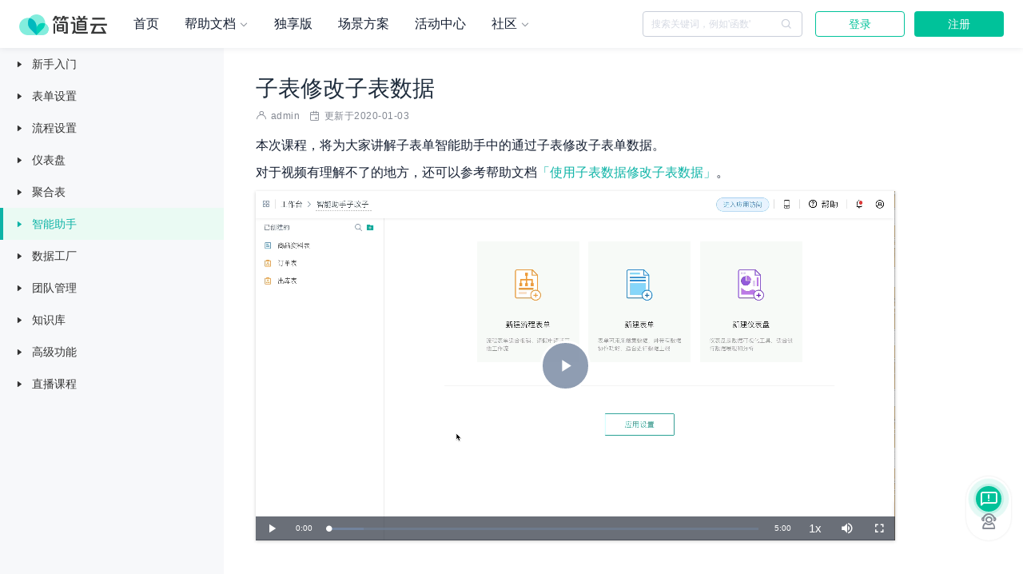

--- FILE ---
content_type: text/html; charset=utf-8
request_url: https://hc.jiandaoyun.com/video/11796
body_size: 11381
content:
<!DOCTYPE html><html lang="zh-cn"><head><title>子表修改子表数据 - 简道云 - 视频</title><meta charset="utf-8"><meta name="renderer" content="webkit|ie-comp|ie-stand"><meta http-equiv="X-UA-Compatible" content="IE=edge; chrome=1"><meta name="keywords" content="简道云,在线表单,在线报表,数据搜集,数据管理,应用定制"><meta name="description" content="智能助手子表修改子表数据"><meta name="viewport" content="width=device-width, initial-scale=1.0, maximum-scale=1.0, user-scalable=no"><meta name="baidu-site-verification" content="ykJgldB5Ch"><meta property="og:image" content="https://g.jdycdn.com/shared/images/logo/pure.png"><link rel="stylesheet" href="https://g.jdycdn.com/help/v483/dist/css/fx_help_common.css"><link rel="stylesheet" href="https://g.jdycdn.com/help/v483/dist/css/fx_help_site.css"><link rel="stylesheet" href="https://g.jdycdn.com/help/web/jdy-design.741373d2b72a883d131e.css"><link rel="stylesheet" href="https://g.jdycdn.com/help/web/assets.f93e87f5b31ee5c975be.css"><link rel="stylesheet" href="https://g.jdycdn.com/help/web/blog.37e0391084f44865177e.css"><style>html{background: #EFEFEF}</style><!-- Start of Howxm client code snippet -->
<script>
function _howxm(){_howxmQueue.push(arguments)}
window._howxmQueue=window._howxmQueue||[];
_howxm('setAppID','2f2ef255-4629-4d86-9da4-5ed9e35be64d');
(function(){var scriptId='howxm_script';
if(!document.getElementById(scriptId)){
var e=document.createElement('script'),
t=document.getElementsByTagName('script')[0];
e.setAttribute('id',scriptId);
e.type='text/javascript';e.async=!0;
e.src='https://static.howxm.com/sdk.js';
t.parentNode.insertBefore(e,t)}})();
</script>
<!-- End of Howxm client code snippet -->
<script>
var _hmt = _hmt || [];
(function()
{ var hm = document.createElement("script"); hm.src = "https://hm.baidu.com/hm.js?f5d02f817358b58276d145356ba342c5"; var s = document.getElementsByTagName("script")[0]; s.parentNode.insertBefore(hm, s); }
)();
</script>
<script type="text/javascript">window.GB = {
  CURRENT_USER: {},
};</script></head><body><script>
    /**
     * 浩客联调传递用户信息
     * */
    var current_user = window.GB.CURRENT_USER ? window.GB.CURRENT_USER : {};
    var hKOptions = window.GB.CURRENT_USER ? {
        uid: current_user._id,
        corp_id: current_user.currentCorpId,
        vip: current_user.vip
    } : {}
    _howxm('identify', hKOptions);
</script><div id="root"><!-- 导航栏配置--><script>window.jdySite = 'https://www.jiandaoyun.com';
window.hcSite = 'https://hc.jiandaoyun.com';
window.jdyEnv = 'production';
window.locale = 'zh_cn';
window.jdyName = '简道云'
window.brandLogo = 'https://g.jdycdn.com/shared/images/logo/pure.png'
window.isZh = locale === 'zh_cn';
window.searchCate = '';
window.headerItems = [{"key":"10c90425-8536-4a9a-a7c9-a713a07fff78","title":"首页","path":"/","route_role":"helpcenter","open_new_window":false},{"key":"d8f0630a-f864-49aa-895f-4d52a2dcaa94","title":"帮助文档","path":"/doc","route_role":"doc-update-open","open_new_window":false,"children":[{"key":"9d69c460-7308-407d-8544-2533c4e39645","title":"功能文档","path":"/doc/9001","route_role":"doc","icon_url":"https://help-assets.jiandaoyun.com/400888a6-0c0d-4dca-a7e3-f4c60ba91c05","open_new_window":false},{"key":"eff80542-4b16-4bd7-a4ae-b0eb433a1f69","title":"开放平台","path":"/open/12279","route_role":"open","icon_url":"https://help-assets.jiandaoyun.com/f8f5c351-d6da-4f14-a2ec-ff65a7ec560b","open_new_window":false},{"key":"ad9016f8-6269-41fc-86cc-68779f16abd8","title":"视频教程","icon_url":"https://help-assets.jiandaoyun.com/88ea4062-bc6d-4ca0-90cd-b3a4feaa6b83","open_new_window":true,"route_role":"other","path":"https://edu.fanruan.com/video?class1=3"},{"key":"63ce923b-3203-4039-9380-cbc87945f2d3","title":"更新日志","path":"/update","route_role":"update","icon_url":"https://help-assets.jiandaoyun.com/e1aec693-9209-47b0-bb03-9e5c792ee54c","open_new_window":false},{"key":"5cca2fc5-69c0-4a19-9e6b-29c5c3025506","title":"常见问题FAQ","path":"/doc/14133","route_role":"doc","icon_url":"https://help-assets.jiandaoyun.com/22f25701-0249-42cc-bb10-5a56dbfdbfd0","open_new_window":false},{"key":"6ad4b0db-faca-4f87-a4aa-967b52c77dab","title":"成员使用手册","path":"/doc/11337","route_role":"doc","icon_url":"https://help-assets.jiandaoyun.com/59aa7218-90f9-423c-88da-433a1cfd46ca","open_new_window":false}]},{"key":"085b962c-ee72-4718-9395-c951ae50ec4b","title":"独享版","path":"/on_prem","route_role":"on_prem","open_new_window":false},{"key":"576a1354-2d92-4aec-a0d3-56d28a8c3a35","title":"场景方案","path":"/solution","route_role":"solution","open_new_window":false},{"key":"2ff6a723-9aa8-439d-a088-804a76416309","title":"活动中心","path":"/activity","route_role":"activity","open_new_window":false},{"key":"76e6d04e-2146-4aea-80b0-bd57e88a1324","title":"社区","path":"https://home.fanruan.com/#news?tag=0140cd3159f3920945200ebda2a8aed0","route_role":"other","open_new_window":true,"children":[{"key":"72209d8d-b3d9-4803-8572-3519171ea85a","title":"简道云论坛","path":"https://bbs.fanruan.com/topic/212-1.html","route_role":"other","icon_url":"https://help-assets.jiandaoyun.com/3d04c6b6-4c69-411b-889b-737924e9dd67","open_new_window":true},{"key":"767d8338-c913-41c2-91e7-a61cf8058d7d","title":"帆软学院","path":"https://edu.fanruan.com","route_role":"other","icon_url":"https://help-assets.jiandaoyun.com/cead0320-2825-48d8-bfef-8b311e2470ea","open_new_window":true}]}];
window.site_static_host = '';
// 前端JS组件国际化
function i18n(msgId) {
    var items = {
        zh_cn: {
            all: '全部',
            more: '更多',
            home: '首页',
            login: '登录',
            minute: '分钟',
            'api.explorer': '调试',
            'cate.doc': '帮助文档',
            'cate.open': '开放平台',
            'cate.solution': '场景方案',
            'cate.activity': '活动中心',
            'chatBot.entry.tip': '需要帮助吗？和我对话吧！',
            'feedback.helpful': '有帮助',
            'feedback.noHelp': '没帮助',
            'feedback.anyHelp': '文档内容是否对您有帮助？',
            'feedback.beforeSubmit': '提交反馈前，请先',
            'feedback.login': '登录',
            'feedback.anyQuestion': '你是否遇到了以下问题？',
            'feedback.suggest': '在此输入你遇到的问题或改进意见',
            'feedback.loginFirst': '登录后可提交反馈',
            'feedback.submit': '提交反馈',
            'feedback.appreciate': '感谢你的反馈，我们会继续努力做到更好！',
            'feedback.success': '提交成功',
            'feedback.confirm': '确定',
            'guide.basic': '基础工作',
            'guide.basic.doWhat': '了解简道云可以做什么',
            'guide.basic.inviteMember': '邀请成员加入',
            'guide.basic.createApp': '创建应用',
            'guide.form': '表单',
            'guide.form.createAndDesign': '创建和设计表单',
            'guide.form.publish': '发布表单',
            'guide.form.dataAuth': '设置数据权限',
            'guide.flow': '流程表单',
            'guide.flow.design': '设计流程',
            'guide.flow.use': '使用流程表单',
            'guide.dash': '仪表盘和数据可视化',
            'guide.dash.design': '设计仪表盘',
            'guide.advance': '高级功能',
            'guide.advance.aggregateTable': '聚合表',
            'guide.advance.etl': '数据工厂',
            'guide.advance.dataTrigger': '智能助手',
            'guide.advance.customPrint': '自定义打印',
            'guide.advance.openApi': 'API数据接口',
            'reading.time': '阅读时长：',
            'reading.time.read': ' ',
            'update.at': "更新于"
        },
        zh_tw: {
            all: '全部',
            more: '更多',
            home: '首頁',
            login: '登錄',
            minute: '分鐘',
            'api.explorer': '調試',
            'cate.doc': '幫助文檔',
            'cate.open': '開放平臺',
            'cate.solution': '场景方案',
            'chatBot.entry.tip': '',
            'feedback.helpful': '是',
            'feedback.noHelp': '否',
            'feedback.anyHelp': '文檔內容是否對您有幫助？',
            'feedback.beforeSubmit': '提交反饋前，請先',
            'feedback.login': '登錄',
            'feedback.anyQuestion': '你是否遇到了以下問題？',
            'feedback.suggest': '在此輸入你遇到的問題或改進意見',
            'feedback.loginFirst': '登錄後可提交反饋',
            'feedback.submit': '提交反饋',
            'feedback.appreciate': '感謝你的反饋，我們會繼續努力做到更好！',
            'feedback.success': '提交成功',
            'feedback.confirm': '確定',
            'guide.basic': '基礎工作',
            'guide.basic.doWhat': '了解簡道雲可以做什麽',
            'guide.basic.inviteMember': '邀請成員加入',
            'guide.basic.createApp': '創建應用',
            'guide.form': '表單',
            'guide.form.createAndDesign': '創建和設計表單',
            'guide.form.publish': '發布表單',
            'guide.form.dataAuth': '設置數據權限',
            'guide.flow': '流程表單',
            'guide.flow.design': '設計流程',
            'guide.flow.use': '使用流程表單',
            'guide.dash': '儀表盤和數據可視化',
            'guide.dash.design': '設計儀表盤',
            'guide.advance': '高級功能',
            'guide.advance.aggregateTable': '聚合表',
            'guide.advance.etl': '數據工廠',
            'guide.advance.dataTrigger': '智能助手',
            'guide.advance.customPrint': '自定義打印',
            'guide.advance.openApi': 'API數據接口',
            'reading.time': '閱讀時長：',
            'reading.time.read': ' ',
            'update.at': "更新於"
        },
        en_us: {
            all: 'All',
            more: 'More',
            home: 'Home',
            login: 'Sign In',
            minute: ' min',
            'api.explorer': 'API Explorer',
            'cate.doc': 'Documents',
            'cate.open': 'Open Platform',
            'cate.solution': 'Solutions',
            'chatBot.entry.tip': "",
            'feedback.helpful': 'Yes',
            'feedback.noHelp': 'No',
            'feedback.anyHelp': 'Was this information helpful?',
            'feedback.beforeSubmit': 'Before submit, please ',
            'feedback.login': 'Login',
            'feedback.anyQuestion': 'Have these problems?',
            'feedback.suggest': 'Enter your questions or suggestions.',
            'feedback.loginFirst': 'Login',
            'feedback.submit': 'Submit',
            'feedback.appreciate': 'Thank you！',
            'feedback.success': 'Success',
            'feedback.confirm': 'Confirm',
            'guide.basic': 'Basic Work',
            'guide.basic.doWhat': 'What can Jodoo do?',
            'guide.basic.inviteMember': 'Invite members',
            'guide.basic.createApp': 'Create Apps',
            'guide.form': 'Form',
            'guide.form.createAndDesign': 'Create and design forms',
            'guide.form.publish': 'Post forms',
            'guide.form.dataAuth': 'Data auth',
            'guide.flow': 'Workflow forms',
            'guide.flow.design': 'Design workflow forms',
            'guide.flow.use': 'Use workflow forms',
            'guide.dash': 'Dashboards and Data Visualization',
            'guide.dash.design': 'Design dashboards',
            'guide.advance': 'Advanced Functions',
            'guide.advance.aggregateTable': 'Aggregate Table',
            'guide.advance.etl': 'ETL',
            'guide.advance.dataTrigger': 'Data Trigger',
            'guide.advance.customPrint': 'Custom Print',
            'guide.advance.openApi': 'Open API',
            'reading.time': ' ',
            'reading.time.read': ' read',
            'update.at': 'Updated on '
        }
    };
    return items[locale] && items[locale][msgId] || msgId;
}
// 导航栏配置
var headerItems = [{"key":"10c90425-8536-4a9a-a7c9-a713a07fff78","title":"首页","path":"/","route_role":"helpcenter","open_new_window":false},{"key":"d8f0630a-f864-49aa-895f-4d52a2dcaa94","title":"帮助文档","path":"/doc","route_role":"doc-update-open","open_new_window":false,"children":[{"key":"9d69c460-7308-407d-8544-2533c4e39645","title":"功能文档","path":"/doc/9001","route_role":"doc","icon_url":"https://help-assets.jiandaoyun.com/400888a6-0c0d-4dca-a7e3-f4c60ba91c05","open_new_window":false},{"key":"eff80542-4b16-4bd7-a4ae-b0eb433a1f69","title":"开放平台","path":"/open/12279","route_role":"open","icon_url":"https://help-assets.jiandaoyun.com/f8f5c351-d6da-4f14-a2ec-ff65a7ec560b","open_new_window":false},{"key":"ad9016f8-6269-41fc-86cc-68779f16abd8","title":"视频教程","icon_url":"https://help-assets.jiandaoyun.com/88ea4062-bc6d-4ca0-90cd-b3a4feaa6b83","open_new_window":true,"route_role":"other","path":"https://edu.fanruan.com/video?class1=3"},{"key":"63ce923b-3203-4039-9380-cbc87945f2d3","title":"更新日志","path":"/update","route_role":"update","icon_url":"https://help-assets.jiandaoyun.com/e1aec693-9209-47b0-bb03-9e5c792ee54c","open_new_window":false},{"key":"5cca2fc5-69c0-4a19-9e6b-29c5c3025506","title":"常见问题FAQ","path":"/doc/14133","route_role":"doc","icon_url":"https://help-assets.jiandaoyun.com/22f25701-0249-42cc-bb10-5a56dbfdbfd0","open_new_window":false},{"key":"6ad4b0db-faca-4f87-a4aa-967b52c77dab","title":"成员使用手册","path":"/doc/11337","route_role":"doc","icon_url":"https://help-assets.jiandaoyun.com/59aa7218-90f9-423c-88da-433a1cfd46ca","open_new_window":false}]},{"key":"085b962c-ee72-4718-9395-c951ae50ec4b","title":"独享版","path":"/on_prem","route_role":"on_prem","open_new_window":false},{"key":"576a1354-2d92-4aec-a0d3-56d28a8c3a35","title":"场景方案","path":"/solution","route_role":"solution","open_new_window":false},{"key":"2ff6a723-9aa8-439d-a088-804a76416309","title":"活动中心","path":"/activity","route_role":"activity","open_new_window":false},{"key":"76e6d04e-2146-4aea-80b0-bd57e88a1324","title":"社区","path":"https://home.fanruan.com/#news?tag=0140cd3159f3920945200ebda2a8aed0","route_role":"other","open_new_window":true,"children":[{"key":"72209d8d-b3d9-4803-8572-3519171ea85a","title":"简道云论坛","path":"https://bbs.fanruan.com/topic/212-1.html","route_role":"other","icon_url":"https://help-assets.jiandaoyun.com/3d04c6b6-4c69-411b-889b-737924e9dd67","open_new_window":true},{"key":"767d8338-c913-41c2-91e7-a61cf8058d7d","title":"帆软学院","path":"https://edu.fanruan.com","route_role":"other","icon_url":"https://help-assets.jiandaoyun.com/cead0320-2825-48d8-bfef-8b311e2470ea","open_new_window":true}]}];
// 意见反馈
var feedbackProblems = [{"key":"inaccurate_content","name":"内容有误"},{"key":"slow_update","name":"更新不及时"},{"key":"less_example","name":"缺少示例"},{"key":"too_simple","name":"步骤太简单"},{"key":"other","name":"其他"}];
// LocalStorage Key
var HELP_CHAT_BOT_ENTRY_KEY = 'jdy.help_chatBot_entry_tip'; // 帮助中心AI问答入口提示是否长显</script><header class="navbar navbar-fixed-top site-header"><div class="mobile-menu"><div class="menu-btn"></div><div class="menu-wrapper menu-wrapper-mobile"><li class="menu-item"><div class="menu-content"><a class="title menu-link" href="/" target="_self"><span class="name">首页</span></a></div></li><li class="menu-item"><div class="menu-content"><a class="title menu-link" href="/doc" target="_self"><span class="name">帮助文档</span></a><span class="icon-arrow"><i class="x-icon icon-arrow-up"></i></span></div><ul class="second-level-list"><li class="second-menu-item"><a class="second-menu-link" href="/doc/9001" target="_self"><img class="icon" src="https://help-assets.jiandaoyun.com/400888a6-0c0d-4dca-a7e3-f4c60ba91c05"><span class="name">功能文档</span></a></li><li class="second-menu-item"><a class="second-menu-link" href="/open/12279" target="_self"><img class="icon" src="https://help-assets.jiandaoyun.com/f8f5c351-d6da-4f14-a2ec-ff65a7ec560b"><span class="name">开放平台</span></a></li><li class="second-menu-item"><a class="second-menu-link" href="https://edu.fanruan.com/video?class1=3" target="_blank"><img class="icon" src="https://help-assets.jiandaoyun.com/88ea4062-bc6d-4ca0-90cd-b3a4feaa6b83"><span class="name">视频教程</span></a></li><li class="second-menu-item"><a class="second-menu-link" href="/update" target="_self"><img class="icon" src="https://help-assets.jiandaoyun.com/e1aec693-9209-47b0-bb03-9e5c792ee54c"><span class="name">更新日志</span></a></li><li class="second-menu-item"><a class="second-menu-link" href="/doc/14133" target="_self"><img class="icon" src="https://help-assets.jiandaoyun.com/22f25701-0249-42cc-bb10-5a56dbfdbfd0"><span class="name">常见问题FAQ</span></a></li><li class="second-menu-item"><a class="second-menu-link" href="/doc/11337" target="_self"><img class="icon" src="https://help-assets.jiandaoyun.com/59aa7218-90f9-423c-88da-433a1cfd46ca"><span class="name">成员使用手册</span></a></li></ul></li><li class="menu-item"><div class="menu-content"><a class="title menu-link" href="/on_prem" target="_self"><span class="name">独享版</span></a></div></li><li class="menu-item"><div class="menu-content"><a class="title menu-link" href="/solution" target="_self"><span class="name">场景方案</span></a></div></li><li class="menu-item"><div class="menu-content"><a class="title menu-link" href="/activity" target="_self"><span class="name">活动中心</span></a></div></li><li class="menu-item"><div class="menu-content"><a class="title menu-link" href="https://home.fanruan.com/#news?tag=0140cd3159f3920945200ebda2a8aed0" target="_blank"><span class="name">社区</span></a><span class="icon-arrow"><i class="x-icon icon-arrow-up"></i></span></div><ul class="second-level-list"><li class="second-menu-item"><a class="second-menu-link" href="https://bbs.fanruan.com/topic/212-1.html" target="_blank"><img class="icon" src="https://help-assets.jiandaoyun.com/3d04c6b6-4c69-411b-889b-737924e9dd67"><span class="name">简道云论坛</span></a></li><li class="second-menu-item"><a class="second-menu-link" href="https://edu.fanruan.com" target="_blank"><img class="icon" src="https://help-assets.jiandaoyun.com/cead0320-2825-48d8-bfef-8b311e2470ea"><span class="name">帆软学院</span></a></li></ul></li></div><div class="right-wrapper"><div class="menu-search"><i class="x-icon icon-query-search"></i></div><div class="help-signin-wrapper"><div class="signin-btn-content"><div class="bricks-btn color-green signin-btn" data-attr="signin">登录</div></div></div><button class="page-menu-btn navbar-toggle" data-toggle="sidebar" data-target=".sidebar"><i class="x-icon icon-menu"></i></button></div></div><div class="container-fluid"><div class="navbar-header"><a class="logo-wrapper menu-link" href="https://www.jiandaoyun.com" target="_blank" id="jdy-logo"><img src="https://g.jdycdn.com/shared/images/logo/logo_text.png" height="32px"></a></div><nav class="collapse navbar-collapse"><ul class="nav navbar-nav navbar-left"><li class="menu-item" data-key="helpcenter" data-attr="video"><a class="menu-link" href="/" target="_self"><span class="name">首页</span></a></li><li class="menu-item" data-key="doc-update-open" data-attr="video"><a class="menu-link" href="/doc" target="_self"><span class="name">帮助文档</span><span class="icon-arrow"><i class="x-icon icon-arrow-down"></i></span></a><div class="second-level-wrapper"><ul class="second-level-list"><li class="second-menu-item"><a class="menu-link" href="/doc/9001" target="_self"><img class="icon" src="https://help-assets.jiandaoyun.com/400888a6-0c0d-4dca-a7e3-f4c60ba91c05"><span class="name">功能文档</span></a></li><li class="second-menu-item"><a class="menu-link" href="/open/12279" target="_self"><img class="icon" src="https://help-assets.jiandaoyun.com/f8f5c351-d6da-4f14-a2ec-ff65a7ec560b"><span class="name">开放平台</span></a></li><li class="second-menu-item"><a class="menu-link" href="https://edu.fanruan.com/video?class1=3" target="_blank"><img class="icon" src="https://help-assets.jiandaoyun.com/88ea4062-bc6d-4ca0-90cd-b3a4feaa6b83"><span class="name">视频教程</span></a></li><li class="second-menu-item"><a class="menu-link" href="/update" target="_self"><img class="icon" src="https://help-assets.jiandaoyun.com/e1aec693-9209-47b0-bb03-9e5c792ee54c"><span class="name">更新日志</span></a></li><li class="second-menu-item"><a class="menu-link" href="/doc/14133" target="_self"><img class="icon" src="https://help-assets.jiandaoyun.com/22f25701-0249-42cc-bb10-5a56dbfdbfd0"><span class="name">常见问题FAQ</span></a></li><li class="second-menu-item"><a class="menu-link" href="/doc/11337" target="_self"><img class="icon" src="https://help-assets.jiandaoyun.com/59aa7218-90f9-423c-88da-433a1cfd46ca"><span class="name">成员使用手册</span></a></li></ul></div></li><li class="menu-item" data-key="on_prem" data-attr="video"><a class="menu-link" href="/on_prem" target="_self"><span class="name">独享版</span></a></li><li class="menu-item" data-key="solution" data-attr="video"><a class="menu-link" href="/solution" target="_self"><span class="name">场景方案</span></a></li><li class="menu-item" data-key="activity" data-attr="video"><a class="menu-link" href="/activity" target="_self"><span class="name">活动中心</span></a></li><li class="menu-item" data-key="other" data-attr="video"><a class="menu-link" href="https://home.fanruan.com/#news?tag=0140cd3159f3920945200ebda2a8aed0" target="_blank"><span class="name">社区</span><span class="icon-arrow"><i class="x-icon icon-arrow-down"></i></span></a><div class="second-level-wrapper"><ul class="second-level-list"><li class="second-menu-item"><a class="menu-link" href="https://bbs.fanruan.com/topic/212-1.html" target="_blank"><img class="icon" src="https://help-assets.jiandaoyun.com/3d04c6b6-4c69-411b-889b-737924e9dd67"><span class="name">简道云论坛</span></a></li><li class="second-menu-item"><a class="menu-link" href="https://edu.fanruan.com" target="_blank"><img class="icon" src="https://help-assets.jiandaoyun.com/cead0320-2825-48d8-bfef-8b311e2470ea"><span class="name">帆软学院</span></a></li></ul></div></li></ul><ul class="nav navbar-nav navbar-right"><div class="search-input search-block"><div class="input-group" id="doc-search"><input class="form-control search-kw-input" placeholder="搜索关键词，例如'函数'"><i class="x-icon icon-query-search"></i><div class="doc-similar-ques" id="doc-similar-ques"></div></div></div><div class="help-signin-wrapper"><div class="signin-btn-content"><div class="bricks-btn color-green signin-btn" data-attr="signin">登录</div><div class="bricks-btn background-green signin-btn" style="margin-left: 12px" data-attr="register">注册</div></div></div></ul></nav></div></header><div class="mobile-menu-search-bar"><div class="search-wrapper"><input placeholder="搜索关键词，例如'函数'"></div><div class="search-btn-wrapper"><div class="search-btn style-green" role="search">搜索</div><div class="search-btn" role="cancel">取消</div></div></div><div class="container-fluid"><div class="row"><div class="page-sidebar sidebar sidebar-right sidebar-auto sidebar-animate sidebar-sm-show"><div class="tree-list" id="fx-tree-list"><ul><li class="tree-item"><a class="has-child"level="0"node="10492"href=/video/10492><span class="x-circle"></span><i class="x-icon"></i><span>新手入门</span></a><ul><li class="tree-item"><a class=""style="padding-left:42px;" level="1"node="10493"href=/video/10493><span class="x-circle"></span><i class="x-icon"></i><span>新手入门</span></a></li><li class="tree-item"><a class=""style="padding-left:42px;" level="1"node="11782"href=/video/11782><span class="x-circle"></span><i class="x-icon"></i><span>应用 VS 表单 VS 仪表盘</span></a></li><li class="tree-item"><a class=""style="padding-left:42px;" level="1"node="11766"href=/video/11766><span class="x-circle"></span><i class="x-icon"></i><span>知识库</span></a></li><li class="tree-item"><a class=""style="padding-left:42px;" level="1"node="13069"href=/video/13069><span class="x-circle"></span><i class="x-icon"></i><span>简道云CRM</span></a></li></ul></li><li class="tree-item"><a class="has-child"level="0"node="10862"href=/video/10862><span class="x-circle"></span><i class="x-icon"></i><span>表单设置</span></a><ul><li class="tree-item"><a class=""style="padding-left:42px;" level="1"node="11423"href=/video/11423><span class="x-circle"></span><i class="x-icon"></i><span>表单设计---基础字段</span></a></li><li class="tree-item"><a class=""style="padding-left:42px;" level="1"node="11427"href=/video/11427><span class="x-circle"></span><i class="x-icon"></i><span>表单设计---增强字段</span></a></li><li class="tree-item"><a class=""style="padding-left:42px;" level="1"node="11930"href=/video/11930><span class="x-circle"></span><i class="x-icon"></i><span>表单设计---部门成员字段</span></a></li><li class="tree-item"><a class=""style="padding-left:42px;" level="1"node="10538"href=/video/10538><span class="x-circle"></span><i class="x-icon"></i><span>数据权限</span></a></li><li class="tree-item"><a class=""style="padding-left:42px;" level="1"node="10530"href=/video/10530><span class="x-circle"></span><i class="x-icon"></i><span>公式与函数</span></a></li><li class="tree-item"><a class=""style="padding-left:42px;" level="1"node="12015"href=/video/12015><span class="x-circle"></span><i class="x-icon"></i><span>MAPX函数应用</span></a></li><li class="tree-item"><a class=""style="padding-left:42px;" level="1"node="10531"href=/video/10531><span class="x-circle"></span><i class="x-icon"></i><span>校验</span></a></li><li class="tree-item"><a class=""style="padding-left:42px;" level="1"node="10528"href=/video/10528><span class="x-circle"></span><i class="x-icon"></i><span>数据联动 | 一级联动</span></a></li><li class="tree-item"><a class=""style="padding-left:42px;" level="1"node="11931"href=/video/11931><span class="x-circle"></span><i class="x-icon"></i><span>数据联动 | 多级联动</span></a></li><li class="tree-item"><a class=""style="padding-left:42px;" level="1"node="10494"href=/video/10494><span class="x-circle"></span><i class="x-icon"></i><span>如何通过Excel创建表单</span></a></li><li class="tree-item"><a class=""style="padding-left:42px;" level="1"node="11616"href=/video/11616><span class="x-circle"></span><i class="x-icon"></i><span>表单外链个性化</span></a></li><li class="tree-item"><a class=""style="padding-left:42px;" level="1"node="12026"href=/video/12026><span class="x-circle"></span><i class="x-icon"></i><span>不可见字段赋值</span></a></li><li class="tree-item"><a class=""style="padding-left:42px;" level="1"node="10536"href=/video/10536><span class="x-circle"></span><i class="x-icon"></i><span>新数据提醒</span></a></li><li class="tree-item"><a class=""style="padding-left:42px;" level="1"node="11171"href=/video/11171><span class="x-circle"></span><i class="x-icon"></i><span>修改数据提醒</span></a></li><li class="tree-item"><a class=""style="padding-left:42px;" level="1"node="10535"href=/video/10535><span class="x-circle"></span><i class="x-icon"></i><span>自定义时间提醒（定时提醒）</span></a></li><li class="tree-item"><a class=""style="padding-left:42px;" level="1"node="10534"href=/video/10534><span class="x-circle"></span><i class="x-icon"></i><span>根据表单内日期时间字段提醒（到期提醒）</span></a></li></ul></li><li class="tree-item"><a class="has-child"level="0"node="10539"href=/video/10539><span class="x-circle"></span><i class="x-icon"></i><span>流程设置</span></a><ul><li class="tree-item"><a class=""style="padding-left:42px;" level="1"node="10540"href=/video/10540><span class="x-circle"></span><i class="x-icon"></i><span>流程设计</span></a></li><li class="tree-item"><a class=""style="padding-left:42px;" level="1"node="10691"href=/video/10691><span class="x-circle"></span><i class="x-icon"></i><span>流转规则</span></a></li><li class="tree-item"><a class=""style="padding-left:42px;" level="1"node="10541"href=/video/10541><span class="x-circle"></span><i class="x-icon"></i><span>抄送</span></a></li><li class="tree-item"><a class=""style="padding-left:42px;" level="1"node="10542"href=/video/10542><span class="x-circle"></span><i class="x-icon"></i><span>流程版本</span></a></li><li class="tree-item"><a class=""style="padding-left:42px;" level="1"node="12144"href=/video/12144><span class="x-circle"></span><i class="x-icon"></i><span>流程催办</span></a></li><li class="tree-item"><a class=""style="padding-left:42px;" level="1"node="10545"href=/video/10545><span class="x-circle"></span><i class="x-icon"></i><span>流程协作管理</span></a></li><li class="tree-item"><a class=""style="padding-left:42px;" level="1"node="10543"href=/video/10543><span class="x-circle"></span><i class="x-icon"></i><span>自由选择负责人</span></a></li><li class="tree-item"><a class=""style="padding-left:42px;" level="1"node="10544"href=/video/10544><span class="x-circle"></span><i class="x-icon"></i><span>流程案例1 : 报销</span></a></li><li class="tree-item"><a class=""style="padding-left:42px;" level="1"node="10695"href=/video/10695><span class="x-circle"></span><i class="x-icon"></i><span>流程案例2 : 一周工作总结</span></a></li><li class="tree-item"><a class=""style="padding-left:42px;" level="1"node="10697"href=/video/10697><span class="x-circle"></span><i class="x-icon"></i><span>流程案例3 ：派单或分配任务</span></a></li></ul></li><li class="tree-item"><a class="has-child"level="0"node="11116"href=/video/11116><span class="x-circle"></span><i class="x-icon"></i><span>仪表盘</span></a><ul><li class="tree-item"><a class=""style="padding-left:42px;" level="1"node="11117"href=/video/11117><span class="x-circle"></span><i class="x-icon"></i><span>统计表</span></a></li><li class="tree-item"><a class=""style="padding-left:42px;" level="1"node="11607"href=/video/11607><span class="x-circle"></span><i class="x-icon"></i><span>仪表盘个性化配色</span></a></li><li class="tree-item"><a class=""style="padding-left:42px;" level="1"node="11118"href=/video/11118><span class="x-circle"></span><i class="x-icon"></i><span>明细表</span></a></li><li class="tree-item"><a class=""style="padding-left:42px;" level="1"node="11605"href=/video/11605><span class="x-circle"></span><i class="x-icon"></i><span>地图</span></a></li><li class="tree-item"><a class=""style="padding-left:42px;" level="1"node="12112"href=/video/12112><span class="x-circle"></span><i class="x-icon"></i><span>甘特图</span></a></li><li class="tree-item"><a class=""style="padding-left:42px;" level="1"node="11606"href=/video/11606><span class="x-circle"></span><i class="x-icon"></i><span>双轴图</span></a></li><li class="tree-item"><a class=""style="padding-left:42px;" level="1"node="11215"href=/video/11215><span class="x-circle"></span><i class="x-icon"></i><span>数据管理组件</span></a></li><li class="tree-item"><a class=""style="padding-left:42px;" level="1"node="11127"href=/video/11127><span class="x-circle"></span><i class="x-icon"></i><span>筛选与查询</span></a></li><li class="tree-item"><a class=""style="padding-left:42px;" level="1"node="11130"href=/video/11130><span class="x-circle"></span><i class="x-icon"></i><span>数据显示格式</span></a></li><li class="tree-item"><a class=""style="padding-left:42px;" level="1"node="11430"href=/video/11430><span class="x-circle"></span><i class="x-icon"></i><span>定时提醒</span></a></li></ul></li><li class="tree-item"><a class="has-child"level="0"node="10553"href=/video/10553><span class="x-circle"></span><i class="x-icon"></i><span>聚合表</span></a><ul><li class="tree-item"><a class=""style="padding-left:42px;" level="1"node="10554"href=/video/10554><span class="x-circle"></span><i class="x-icon"></i><span>聚合表</span></a></li><li class="tree-item"><a class=""style="padding-left:42px;" level="1"node="12146"href=/video/12146><span class="x-circle"></span><i class="x-icon"></i><span>聚合表使用</span></a></li></ul></li><li class="tree-item"><a class="has-child"level="0"node="11103"href=/video/11103><span class="x-circle"></span><i class="x-icon"></i><span>智能助手</span></a><ul><li class="tree-item"><a class=""style="padding-left:42px;" level="1"node="11104"href=/video/11104><span class="x-circle"></span><i class="x-icon"></i><span>智能助手</span></a></li><li class="tree-item"><a class=""style="padding-left:42px;" level="1"node="11634"href=/video/11634><span class="x-circle"></span><i class="x-icon"></i><span>智能助手—新增数据</span></a></li><li class="tree-item"><a class=""style="padding-left:42px;" level="1"node="11635"href=/video/11635><span class="x-circle"></span><i class="x-icon"></i><span>智能助手—修改已有数据</span></a></li><li class="tree-item"><a class=""style="padding-left:42px;" level="1"node="11636"href=/video/11636><span class="x-circle"></span><i class="x-icon"></i><span>智能助手—删除已有数据</span></a></li><li class="tree-item"><a class=""style="padding-left:42px;" level="1"node="11637"href=/video/11637><span class="x-circle"></span><i class="x-icon"></i><span>智能助手—修改或新增数据</span></a></li><li class="tree-item"><a class=""style="padding-left:42px;" level="1"node="11719"href=/video/11719><span class="x-circle"></span><i class="x-icon"></i><span>子表单修改/新增主表数据</span></a></li><li class="tree-item"><a class=""style="padding-left:42px;" level="1"node="11722"href=/video/11722><span class="x-circle"></span><i class="x-icon"></i><span>子表单新增子表单数据</span></a></li><li class="tree-item"><a class=""style="padding-left:42px;" level="1"node="11727"href=/video/11727><span class="x-circle"></span><i class="x-icon"></i><span>主表修改子表单数据</span></a></li><li class="tree-item"><a class=""style="padding-left:42px;" level="1"node="11796"href=/video/11796><span class="x-circle"></span><i class="x-icon"></i><span>子表修改子表数据</span></a></li></ul></li><li class="tree-item"><a class="has-child"level="0"node="11077"href=/video/11077><span class="x-circle"></span><i class="x-icon"></i><span>数据工厂</span></a><ul><li class="tree-item"><a class=""style="padding-left:42px;" level="1"node="11078"href=/video/11078><span class="x-circle"></span><i class="x-icon"></i><span>数据工厂</span></a></li></ul></li><li class="tree-item"><a class="has-child"level="0"node="10555"href=/video/10555><span class="x-circle"></span><i class="x-icon"></i><span>团队管理</span></a><ul><li class="tree-item"><a class=""style="padding-left:42px;" level="1"node="10558"href=/video/10558><span class="x-circle"></span><i class="x-icon"></i><span>组织架构同步问题</span></a></li><li class="tree-item"><a class=""style="padding-left:42px;" level="1"node="11932"href=/video/11932><span class="x-circle"></span><i class="x-icon"></i><span>子管理员</span></a></li></ul></li><li class="tree-item"><a class="has-child"level="0"node="11764"href=/video/11764><span class="x-circle"></span><i class="x-icon"></i><span>知识库</span></a><ul><li class="tree-item"><a class=""style="padding-left:42px;" level="1"node="11953"href=/video/11953><span class="x-circle"></span><i class="x-icon"></i><span>沟通协作难？别急，用知识库！</span></a></li><li class="tree-item"><a class=""style="padding-left:42px;" level="1"node="11765"href=/video/11765><span class="x-circle"></span><i class="x-icon"></i><span>知识库介绍</span></a></li></ul></li><li class="tree-item"><a class="has-child"level="0"node="10559"href=/video/10559><span class="x-circle"></span><i class="x-icon"></i><span>高级功能</span></a><ul><li class="tree-item"><a class=""style="padding-left:42px;" level="1"node="10561"href=/video/10561><span class="x-circle"></span><i class="x-icon"></i><span>自定义打印</span></a></li><li class="tree-item"><a class=""style="padding-left:42px;" level="1"node="10562"href=/video/10562><span class="x-circle"></span><i class="x-icon"></i><span>套打</span></a></li><li class="tree-item"><a class=""style="padding-left:42px;" level="1"node="12145"href=/video/12145><span class="x-circle"></span><i class="x-icon"></i><span>短信</span></a></li></ul></li><li class="tree-item"><a class="has-child"level="0"node="11228"href=/video/11228><span class="x-circle"></span><i class="x-icon"></i><span>直播课程</span></a><ul><li class="tree-item"><a class=""style="padding-left:42px;" level="1"node="11813"href=/video/11813><span class="x-circle"></span><i class="x-icon"></i><span>简道云疫情防控集训营</span></a></li><li class="tree-item"><a class=""style="padding-left:42px;" level="1"node="11557"href=/video/11557><span class="x-circle"></span><i class="x-icon"></i><span>设备管理与巡检3.0讲解&新功能教学直播</span></a></li><li class="tree-item"><a class=""style="padding-left:42px;" level="1"node="11425"href=/video/11425><span class="x-circle"></span><i class="x-icon"></i><span>设备管理与巡检2.0</span></a></li><li class="tree-item"><a class=""style="padding-left:42px;" level="1"node="11380"href=/video/11380><span class="x-circle"></span><i class="x-icon"></i><span>仪表盘入门课程</span></a></li><li class="tree-item"><a class=""style="padding-left:42px;" level="1"node="11297"href=/video/11297><span class="x-circle"></span><i class="x-icon"></i><span>数据关联与联动</span></a></li></ul></li></ul></div></div><div class="resize-line"></div><div class="page-body-content"><div class="x-page-content"><h1 class="page-title">子表修改子表数据</h1><div class="page-create-info"></div><div class="markdown-body"><div><div class="help-block-container"><p class="align-left">本次课程，将为大家讲解子表单智能助手中的通过子表修改子表单数据。</p></div><div class="help-block-container"><p class="align-left">对于视频有理解不了的地方，还可以参考帮助文档<a href="/doc/11734">「使用子表数据修改子表数据」</a>。</p></div><div class="help-block-container"><video filekey="fc7323b0-64ab-472f-97f5-7d7171903715" src="https://video.jiandaoyun.com/%E6%99%BA%E8%83%BD%E5%8A%A9%E6%89%8B%E5%AD%90%E6%94%B9%E5%AD%90.mp4"></video></div><div class="help-block-container"><p class="align-left"></p></div></div></div></div><div class="x-feedback-pane"><div class="pane-split-line"></div><div class="pane-line pane-btn"><div class="line-item">文档内容是否对您有帮助？</div><div class="line-btn-group" id="feedback-btn-group"><div class="btn good" role="good"><i class="x-icon icon-thumb-up"><span>有帮助</span></i></div><a class="btn link bad bad-btn pc" role="bad"><i class="x-icon icon-thumb-down"><span>没帮助</span></i></a><a class="btn link bad bad-btn mobile" role="bad"><i class="x-icon icon-thumb-down"><span>没帮助</span></i></a><div class="login-tip x-ui-hidden">提交反馈前，请先</div></div></div><div class="pane-support"><div class="pane-line"><div class="line-item">如需获取即时帮助，请联系<a class="support" href="https://www.jiandaoyun.com/help/chat_online" target="_blank">技术支持</a></div></div></div></div><script src="https://g.jdycdn.com/help/v483/dist/js/fx_help_common.js" type="text/javascript"></script><script type="text/javascript">$('<a class="tip" target="_blank">')
.attr({
    href: jdySite + '/signin?redirect_uri=' + window.location.href,
    target: '_blank',
})
.text(i18n('feedback.login'))
.appendTo($('.x-feedback-pane .login-tip'));
var DOC_ID = '11796';

const texts = {
    good: 'helpful',
    bad: 'helpless',
    support: 'support'
};

function feedbackTracker(type) {
    dt('help_docs_feedback_click', {
        ext: {
            p1: texts[type],
            p2: DOC_ID
        }
    });
}

$('.good').click(function() {
    feedbackTracker('good');
});
$('.bad').click(function() {
    feedbackTracker('bad');
});
$('.support').click(function() {
    feedbackTracker('support');
});</script></div></div><div class="fx-contact-us"><div class="contact-container"><div class="fold-btn-container"><div class="fold-btn"><i class="x-icon icon-seek-advice fold-icon"></i><strong class="fold-desc">咨询</strong></div></div><div class="contact-content-container"><div class="contact-content-wrapper"><div class="contact-content"><strong class="contact-desc">扫码领取<span class="highlight">100+</span>零代码资料</strong><img class="contact-qrcode" src="https://g.jdycdn.com/help/v483/images/site/contact_qrcode.png" alt="简道云官方微信号" title="官方微信"><strong class="contact-tel">400-111-0890</strong><hr class="contact-divider"><a class="contact-link" href="https://www.jiandaoyun.com/help/chat_online" target="_blank"><img class="contact-consult-icon" src="https://g.jdycdn.com/help/v483/images/site/contact_consult.png" alt="图标"><strong class="contact-text">在线咨询</strong><i class="x-icon icon-next icon-arrow-right"></i></a></div></div><a class="contact-register" href="https://www.jiandaoyun.com/register"><strong class="register-text">立即体验</strong><i class="x-icon icon-arrow-right"></i></a><i class="x-icon icon-close-btn contact-close"></i></div></div></div></div><footer class="site-footer"></footer><div class="modal"><div class="modal-content"><i class="x-icon icon-question"></i><div class="modal-body"><div class="modal-title">尚未登录</div><div class="modal-message">您好，登录后方可使用哦！</div></div><div class="modal-btn-container"><div class="login-btn modal-btn"></div><div class="close-btn modal-btn">取消</div></div></div></div></div><script src="https://g.jdycdn.com/help/v483/dist/js/fx_help_common.js" type="text/javascript"></script><script type="text/javascript">window.GB = {
    DOC_TYPE: 'video',
    PROJECT_PATH: '/',
    DOC_ID: '11796',
    ROUTE_ROLE: 'video',
    CURRENT_USER: {},
    TRACK_LOG_HOST: 'https://track.jiandaoyun.com/log/v1',
    FEEDBACK_LINK: 'https://t6ixa9nyl6.jiandaoyun.com/f/642a851d0fd17b000865d169',
    SUPPORT_LINK: 'https://www.jiandaoyun.com/help/chat_online',
    HAS_CHAT_BOT: true,
    GUIDE_LIST: ''
};</script><script src="https://g.jdycdn.com/help/v483/dist/js/fx_tracker_min.js" type="text/javascript"></script><script src="https://g.jdycdn.com/help/v483/dist/js/fx_help_site.js" type="text/javascript"></script><script type="text/javascript">var _hmt = _hmt || [];
(function () {
    var hm = document.createElement("script");
    hm.src = "https://hm.baidu.com/hm.js?89d21d4d16ebf4e1d878ade292622f8b";
    var s = document.getElementsByTagName("script")[0];
    s.parentNode.insertBefore(hm, s);
})();</script><script type="text/javascript">// 设置header跟随滚动变化
var $header = $('.site-header');

/**
 * 注册/登录/退出登录按钮点击
 */

$('.signin-btn', $header).on('click', function () {
    var dataKey = $(this).attr('data-attr');
    if (dataKey) {
        var href = jdySite + '/' + dataKey + '?redirect_uri=' + window.location.href;
        redirect(href);
    }
})

var localeMap = {
    ZH_CN: 'zh_cn',
    ZH_TW: 'zh_tw',
    EN_US: 'en_us',
};
var localeTextMap = {
    'zh_tw': 'TC',
    'en_us': 'EN',
    'zh_cn': 'CN'
};

// jodoo 文档的繁体切换
var hcLangKey = 'hc-lang';
var $langSwitch = $('.lang-switch');
$('.locale', $langSwitch).text(localeTextMap[locale]);

$langSwitch.click(function () {
    showLangSwitchPane($(this));
})

$(document).on('mousedown', function (e) {
    var $langList = $('.lang-list', '.site-header'),
        $target = $(e.target).closest('.lang-item', $langList);
    if ($target.length === 0) {
        $langList.remove();
    }
});

// 移动端返回按钮
$('.btn-back','.menu-search').click(function(){
    if (!document.referrer) {
        redirect('/');
    } else {
        window.history.back();
    }
})

// 显示语言切换pane
function showLangSwitchPane($anchor) {
    $('.lang-list', $anchor).remove();
    var $switchLang = $('<div class="lang-list">' +
        '<div class="lang-item ' + (locale === localeMap.EN_US ? 'select' : '') + '"  data-lang="' + localeMap.EN_US + '">' +
        'English' +
        '</div>'+
        '<div class="lang-item ' + (locale === localeMap.ZH_TW ? 'select' : '') + '"  data-lang="' + localeMap.ZH_TW + '">' +
        '繁體中文' +
        '</div>' +
       '</div>').click(function (e) {
        var $target = $(e.target).closest('.lang-item');
        if ($target.length) {
            var newLang = $target.data('lang');
            if (newLang !== locale) {
                setCookie(hcLangKey, newLang, 7);
                $('.locale', $langSwitch).text(localeTextMap[newLang]);
                window.location.href = '/';
            }
        }
    });
    $switchLang.appendTo($anchor);
}</script><script type="text/javascript">window.project_key = 'zh_cn';</script><script>$(document).ready(function(){
    var nodeId
    if (false) {
        nodeId = '11796'
    } else {
        nodeId = '11103'
        renderPageCatalog();
         var creator = 'admin';
         var modifier = 'admin';
         var updateTime = 'Fri Jan 03 2020 06:11:37 GMT+0000 (Coordinated Universal Time)';
         var createTime = 'Fri Jan 03 2020 06:08:41 GMT+0000 (Coordinated Universal Time)';
         var readingTime = '';
         setPageCreateInfo({ updateTime, createTime, creator, modifier, readingTime });
    }
    $('#fx-tree-list a[node="' + nodeId + '"]').addClass('active');
});</script><script src="https://g.jdycdn.com/help/web/manifest.3d974d7726d9e557c0a0.js"> </script><script src="https://g.jdycdn.com/help/web/basic-libs.3d974d7726d9e557c0a0.js"> </script><script src="https://g.jdycdn.com/help/web/jdy-design.3d974d7726d9e557c0a0.js"> </script><script src="https://g.jdycdn.com/help/web/proseMirror.3d974d7726d9e557c0a0.js"> </script><script src="https://g.jdycdn.com/help/web/lib.3d974d7726d9e557c0a0.js"> </script><script src="https://g.jdycdn.com/help/web/assets.3d974d7726d9e557c0a0.js"> </script><script src="https://g.jdycdn.com/help/web/blog.3d974d7726d9e557c0a0.js"> </script><script>window.jdy_csrf_token = "";</script></body></html>

--- FILE ---
content_type: text/css
request_url: https://g.jdycdn.com/help/web/assets.f93e87f5b31ee5c975be.css
body_size: 1148
content:
.help-upload .preview-content .new-upload-file-list,.help-upload .preview-content .uploaded-file-list{-webkit-box-align:center;-ms-flex-align:center;-webkit-box-pack:justify;-ms-flex-pack:justify;align-items:center;display:-webkit-box;display:-ms-flexbox;display:flex;gap:6px;justify-content:space-between;width:100%}.help-upload .preview-content .new-upload-file-list.file-list-multiple,.help-upload .preview-content .uploaded-file-list.file-list-multiple{-ms-flex-wrap:wrap;flex-wrap:wrap}.help-upload .preview-content .new-upload-file-list.file-list-multiple .file-item,.help-upload .preview-content .uploaded-file-list.file-list-multiple .file-item{width:calc(50% - 3px)}.help-upload .preview-content .file-item{width:100%}.fx-title-editor{cursor:default;display:inline-block;height:30px;overflow:hidden;position:relative;text-overflow:ellipsis;white-space:nowrap}.fx-title-editor .input-container{border:none;border-bottom:1px dashed #bababa;border-radius:0;-webkit-box-shadow:none;box-shadow:none;display:inline-block;height:30px;outline:0;position:absolute;width:100%}.fx-title-editor .input-container>input{height:100%;vertical-align:top;width:100%}.fx-title-editor .input-container>input,.fx-title-editor>span{border:none;color:#333;font-size:16px;overflow:hidden;padding:0 2px;text-overflow:ellipsis;white-space:nowrap}.fx-title-editor>span{background:#fff;border-bottom:1px dashed #bababa;border-radius:0;-webkit-box-shadow:none;box-shadow:none;display:inline-block;height:30px;line-height:30px;max-width:350px;min-width:10px;outline:0}.fx-upload-file-thumb{background-size:633px 126px;height:63px;position:relative;width:57.54545455px}.fx-upload-file-thumb.size-small{background-size:602px 120px;height:60px;width:54.72727273px}.fx-upload-file-thumb.size-tiny{background-size:261px 52px;height:26px;width:23.72727273px}.fx-upload-file-thumb.xlsx{background-position:0 0}.fx-upload-file-thumb.pptx{background-position:10% 0}.fx-upload-file-thumb.docx{background-position:20% 0}.fx-upload-file-thumb.pdf{background-position:30% 0}.fx-upload-file-thumb.doc{background-position:40% 0}.fx-upload-file-thumb.ppt{background-position:50% 0}.fx-upload-file-thumb.xls{background-position:60% 0}.fx-upload-file-thumb.zip{background-position:70% 0}.fx-upload-file-thumb.rar{background-position:80% 0}.fx-upload-file-thumb.csv{background-position:90% 0}.fx-upload-file-thumb.txt{background-position:100% 0}.fx-upload-file-thumb.other{background-position:110% 100%}.fx-upload-file-thumb.video{background-position:30% 100%}.fx-upload-file-thumb.image{background-position:20% 100%}.fx-upload-file-thumb.audio{background-position:10% 100%}.fx-file-item{-webkit-box-pack:start;-ms-flex-pack:start;background:#fafafa;border:1px solid #e0e0e0;border-radius:2px;display:-webkit-box;display:-ms-flexbox;display:flex;height:80px;justify-content:flex-start;margin:5px 0;overflow:hidden;position:relative;-webkit-transition:all .3s linear;transition:all .3s linear;width:100%}.fx-file-item.has-delete{padding-right:24px}.fx-file-item .upload-preview{-webkit-box-align:center;-ms-flex-align:center;-webkit-box-pack:center;-ms-flex-pack:center;align-items:center;display:-webkit-box;display:-ms-flexbox;display:flex;height:78px;justify-content:center;padding:8px;position:relative;width:78px}.fx-file-item .upload-preview .preview-canvas{max-height:100%;max-width:100%}.fx-file-item .upload-preview img{width:100%}.fx-file-item .upload-file-info{-webkit-box-flex:1;-ms-flex:auto;flex:auto;height:78px;line-height:78px;overflow:hidden;padding:0 10px}.fx-file-item .upload-file-info .info-text{color:#000;display:-webkit-box;display:-ms-flexbox;display:flex;font-size:12px;max-width:300px;overflow:hidden;text-overflow:ellipsis;white-space:nowrap}.fx-file-item .upload-file-info .info-text .text-info{-webkit-box-flex:0;-ms-flex:0 1 auto;flex:0 1 auto;overflow:hidden;text-overflow:ellipsis;white-space:nowrap}.fx-file-item .upload-file-info .info-text .text-ext{-webkit-box-flex:0;-ms-flex:0 0 auto;flex:0 0 auto;overflow:hidden;text-overflow:ellipsis;white-space:nowrap}.fx-file-item .upload-file-info .info-size{color:#91a1b7;margin-top:4px;overflow:hidden;text-overflow:ellipsis;white-space:nowrap}.fx-file-item .upload-info-btn{color:#777;cursor:pointer;font-size:18px;height:78px;line-height:78px;position:absolute;right:0;top:0;width:28px}.fx-file-item .upload-info-btn .upload-btn-del{color:#91a1b7;font-size:14px}.fx-file-item .upload-info-btn .upload-btn-del:hover{color:#e64340}.fx-file-item .upload-progress{-webkit-box-flex:0;bottom:0;-ms-flex:none;flex:none;height:4px;left:0;position:absolute;right:0}.fx-error-input{display:-webkit-inline-box;display:-ms-inline-flexbox;display:inline-flex;position:relative}.fx-error-input .err-msg{word-wrap:break-word;background-color:#ffeeec;border-radius:3px;bottom:100%;color:#e64340;font-size:12px;font-weight:400;left:0;line-height:18px;padding:3px 4px;position:absolute;visibility:hidden;word-break:break-word;z-index:1}.fx-error-input .err-msg.show{visibility:visible}.fx-error-input.show-err-msg .x-input.input-error .x-inner-wrapper,.fx-error-input.show-err-msg .x-textarea.textarea-error .x-inner-wrapper{border-color:#e64340!important}.fx-error-prompt .dialog-content{padding:20px 20px 0}.fx-error-prompt .dialog-content .title{color:#141e31;font-size:16px;line-height:normal;margin-bottom:12px;overflow:hidden;text-overflow:ellipsis;white-space:nowrap}.fx-search-input{position:relative}.fx-search-input .x-input .x-inner-wrapper .x-prefix{color:#525967;font-size:16px}.fx-search-input .x-input .x-inner-wrapper .x-suffix{color:#525967;font-weight:700}.fx-search-input .x-input .x-inner-wrapper .x-suffix:hover{color:#141e31}.fx-search-input .x-input .x-inner-wrapper .x-suffix>.x-svgicon{stroke:#525967;stroke-width:32}.fx-search-input.size-small .search-source{height:26px;line-height:24px}.fx-search-input.size-small .search-source .x-inner-wrapper{border-radius:13px}.fx-search-input .normal-style-input,.fx-search-input .search-source{width:100%}.fx-search-input .search-source .x-inner-wrapper{background:#eaeced;border:none;border-radius:16px}.fx-search-input .item-list{background:#fff;border-radius:3px;-webkit-box-shadow:0 1px 4px 0 rgba(0,0,0,.2);box-shadow:0 1px 4px 0 rgba(0,0,0,.2);left:0;margin-top:5px;max-height:248px;min-width:240px;overflow:auto;position:absolute;top:100%;width:100%;z-index:101}.fx-search-input .item-list .filter-name{color:#333;overflow:hidden;text-overflow:ellipsis;white-space:nowrap}.fx-search-input .item-list .filter-item{-webkit-box-align:center;-ms-flex-align:center;align-items:center;cursor:pointer;display:-webkit-box;display:-ms-flexbox;display:flex;height:30px;line-height:30px;padding:0 20px 0 10px}.fx-search-input .item-list .filter-item.select{background:rgba(13,179,166,.1)}.fx-search-input .item-list .empty-content{color:#838892;height:30px;line-height:30px;text-align:center}.fx-search-input .item-list .high-light{color:#0db3a6}.fx-hight-light-text>.keyword{background:transparent;color:#00b899}.fx-back-menu{color:#5e6d82;cursor:pointer;display:inline-block;left:0;margin:15px;position:absolute;top:0}.fx-back-menu,.fx-back-menu .back-btn{font-size:12px}.fx-back-menu:hover{color:#00b899}.fx-avatar-upload-dialog .dialog-content{overflow:hidden;padding:12px 20px}.fx-avatar-upload-dialog .dialog-content .upload-tip{color:#91a1b7;margin-bottom:10px}.fx-avatar-upload-dialog .dialog-content .image-wrapper{height:300px;position:relative;width:400px}.fx-avatar-upload-dialog .dialog-content .image-wrapper.hide-cropper .cropper-crop-box{display:none}.help-float-menu{-webkit-box-orient:horizontal;-webkit-box-direction:normal;-webkit-box-align:center;-ms-flex-align:center;-webkit-box-pack:center;-ms-flex-pack:center;align-items:center;background:#fff;border-radius:3px;-webkit-box-shadow:0 2px 8px rgba(0,0,0,.15);box-shadow:0 2px 8px rgba(0,0,0,.15);cursor:pointer;display:-webkit-box;display:-ms-flexbox;display:flex;-ms-flex-direction:row;flex-direction:row;justify-content:center;position:absolute;z-index:3}.help-float-menu.has-padding{padding:0 5px}

--- FILE ---
content_type: text/css
request_url: https://g.jdycdn.com/help/web/blog.37e0391084f44865177e.css
body_size: 16254
content:
@charset "UTF-8";.help-image-container{cursor:pointer;display:inline-block;margin:8px 8px 0 0;max-width:100%;position:relative;vertical-align:bottom;white-space:normal}.help-image-container.is-hidden{display:none}.help-image-container .image-container{display:inline-block;max-width:calc(100% - 2px)}.help-image-container .image-container .help-doc-image{display:inline-block;max-width:100%;position:relative;vertical-align:top}.help-image-container .image-container .help-doc-image.invisible{visibility:hidden}.help-image-container .image-container .help-doc-image .img-wrapper{border-radius:4px;display:inline-block;line-height:0;position:relative;vertical-align:top}.help-image-container .image-container .help-doc-image .img-wrapper:hover{-webkit-transition:all .2s;transition:all .2s}.help-image-container .image-container .help-doc-image .img-wrapper .is-hidden{display:none}.help-image-container .image-container .help-doc-image .img-wrapper .loading{border-radius:6px;height:300px;width:800px}.help-image-container .image-container .help-doc-image .img-wrapper>img{border:1px solid #e1e3e5;border-radius:4px;max-width:100%;vertical-align:top}.help-image-container .image-container .help-doc-image .img-wrapper>img.no-border{border:none}.help-image-container .image-container .help-doc-image .img-wrapper .help-image-conner-btn-container{background:rgba(0,0,0,.2);border-radius:2px;color:#fff;display:-webkit-box;display:-ms-flexbox;display:flex;height:30px;line-height:30px;position:absolute;right:10px;text-align:center;top:10px}.help-image-container .image-container .help-doc-image .img-wrapper .help-image-conner-btn-container>i{cursor:pointer;font-size:18px;height:30px;width:30px}.help-image-container .image-container .help-doc-image .img-wrapper .help-image-conner-btn-container>i:hover{color:#0db3a6}.help-image-container .image-container .help-doc-image.is-selected-readonly .img-wrapper:after{background:rgba(13,179,166,.1);bottom:0;content:"";left:0;position:absolute;right:0;top:0;z-index:2}.help-image-container .image-container .help-doc-image.is-hidden{line-height:0;margin:0!important}.help-image-container .image-container .help-doc-image.is-hidden .img-wrapper>img{display:none}.help-image-container .background-mask{bottom:0;left:0;position:absolute;right:0;top:0}.video-js .vjs-big-play-button .vjs-icon-placeholder:before,.video-js .vjs-modal-dialog,.vjs-button>.vjs-icon-placeholder:before,.vjs-modal-dialog .vjs-modal-dialog-content{height:100%;left:0;position:absolute;top:0;width:100%}.video-js .vjs-big-play-button .vjs-icon-placeholder:before,.vjs-button>.vjs-icon-placeholder:before{text-align:center}@font-face{font-family:VideoJS;font-style:normal;font-weight:400;src:url([data-uri]) format("woff")}.video-js .vjs-big-play-button .vjs-icon-placeholder:before,.video-js .vjs-play-control .vjs-icon-placeholder,.vjs-icon-play{font-family:VideoJS;font-style:normal;font-weight:400}.video-js .vjs-big-play-button .vjs-icon-placeholder:before,.video-js .vjs-play-control .vjs-icon-placeholder:before,.vjs-icon-play:before{content:"\f101"}.vjs-icon-play-circle{font-family:VideoJS;font-style:normal;font-weight:400}.vjs-icon-play-circle:before{content:"\f102"}.video-js .vjs-play-control.vjs-playing .vjs-icon-placeholder,.vjs-icon-pause{font-family:VideoJS;font-style:normal;font-weight:400}.video-js .vjs-play-control.vjs-playing .vjs-icon-placeholder:before,.vjs-icon-pause:before{content:"\f103"}.video-js .vjs-mute-control.vjs-vol-0 .vjs-icon-placeholder,.vjs-icon-volume-mute{font-family:VideoJS;font-style:normal;font-weight:400}.video-js .vjs-mute-control.vjs-vol-0 .vjs-icon-placeholder:before,.vjs-icon-volume-mute:before{content:"\f104"}.video-js .vjs-mute-control.vjs-vol-1 .vjs-icon-placeholder,.vjs-icon-volume-low{font-family:VideoJS;font-style:normal;font-weight:400}.video-js .vjs-mute-control.vjs-vol-1 .vjs-icon-placeholder:before,.vjs-icon-volume-low:before{content:"\f105"}.video-js .vjs-mute-control.vjs-vol-2 .vjs-icon-placeholder,.vjs-icon-volume-mid{font-family:VideoJS;font-style:normal;font-weight:400}.video-js .vjs-mute-control.vjs-vol-2 .vjs-icon-placeholder:before,.vjs-icon-volume-mid:before{content:"\f106"}.video-js .vjs-mute-control .vjs-icon-placeholder,.vjs-icon-volume-high{font-family:VideoJS;font-style:normal;font-weight:400}.video-js .vjs-mute-control .vjs-icon-placeholder:before,.vjs-icon-volume-high:before{content:"\f107"}.video-js .vjs-fullscreen-control .vjs-icon-placeholder,.vjs-icon-fullscreen-enter{font-family:VideoJS;font-style:normal;font-weight:400}.video-js .vjs-fullscreen-control .vjs-icon-placeholder:before,.vjs-icon-fullscreen-enter:before{content:"\f108"}.video-js.vjs-fullscreen .vjs-fullscreen-control .vjs-icon-placeholder,.vjs-icon-fullscreen-exit{font-family:VideoJS;font-style:normal;font-weight:400}.video-js.vjs-fullscreen .vjs-fullscreen-control .vjs-icon-placeholder:before,.vjs-icon-fullscreen-exit:before{content:"\f109"}.vjs-icon-square{font-family:VideoJS;font-style:normal;font-weight:400}.vjs-icon-square:before{content:"\f10a"}.vjs-icon-spinner{font-family:VideoJS;font-style:normal;font-weight:400}.vjs-icon-spinner:before{content:"\f10b"}.video-js .vjs-subs-caps-button .vjs-icon-placeholder,.video-js .vjs-subtitles-button .vjs-icon-placeholder,.video-js.video-js:lang(en-AU) .vjs-subs-caps-button .vjs-icon-placeholder,.video-js.video-js:lang(en-GB) .vjs-subs-caps-button .vjs-icon-placeholder,.video-js.video-js:lang(en-IE) .vjs-subs-caps-button .vjs-icon-placeholder,.video-js.video-js:lang(en-NZ) .vjs-subs-caps-button .vjs-icon-placeholder,.vjs-icon-subtitles{font-family:VideoJS;font-style:normal;font-weight:400}.video-js .vjs-subs-caps-button .vjs-icon-placeholder:before,.video-js .vjs-subtitles-button .vjs-icon-placeholder:before,.video-js.video-js:lang(en-AU) .vjs-subs-caps-button .vjs-icon-placeholder:before,.video-js.video-js:lang(en-GB) .vjs-subs-caps-button .vjs-icon-placeholder:before,.video-js.video-js:lang(en-IE) .vjs-subs-caps-button .vjs-icon-placeholder:before,.video-js.video-js:lang(en-NZ) .vjs-subs-caps-button .vjs-icon-placeholder:before,.vjs-icon-subtitles:before{content:"\f10c"}.video-js .vjs-captions-button .vjs-icon-placeholder,.video-js:lang(en) .vjs-subs-caps-button .vjs-icon-placeholder,.video-js:lang(fr-CA) .vjs-subs-caps-button .vjs-icon-placeholder,.vjs-icon-captions{font-family:VideoJS;font-style:normal;font-weight:400}.video-js .vjs-captions-button .vjs-icon-placeholder:before,.video-js:lang(en) .vjs-subs-caps-button .vjs-icon-placeholder:before,.video-js:lang(fr-CA) .vjs-subs-caps-button .vjs-icon-placeholder:before,.vjs-icon-captions:before{content:"\f10d"}.video-js .vjs-chapters-button .vjs-icon-placeholder,.vjs-icon-chapters{font-family:VideoJS;font-style:normal;font-weight:400}.video-js .vjs-chapters-button .vjs-icon-placeholder:before,.vjs-icon-chapters:before{content:"\f10e"}.vjs-icon-share{font-family:VideoJS;font-style:normal;font-weight:400}.vjs-icon-share:before{content:"\f10f"}.vjs-icon-cog{font-family:VideoJS;font-style:normal;font-weight:400}.vjs-icon-cog:before{content:"\f110"}.video-js .vjs-play-progress,.video-js .vjs-volume-level,.vjs-icon-circle,.vjs-seek-to-live-control .vjs-icon-placeholder{font-family:VideoJS;font-style:normal;font-weight:400}.video-js .vjs-play-progress:before,.video-js .vjs-volume-level:before,.vjs-icon-circle:before,.vjs-seek-to-live-control .vjs-icon-placeholder:before{content:"\f111"}.vjs-icon-circle-outline{font-family:VideoJS;font-style:normal;font-weight:400}.vjs-icon-circle-outline:before{content:"\f112"}.vjs-icon-circle-inner-circle{font-family:VideoJS;font-style:normal;font-weight:400}.vjs-icon-circle-inner-circle:before{content:"\f113"}.vjs-icon-hd{font-family:VideoJS;font-style:normal;font-weight:400}.vjs-icon-hd:before{content:"\f114"}.video-js .vjs-control.vjs-close-button .vjs-icon-placeholder,.vjs-icon-cancel{font-family:VideoJS;font-style:normal;font-weight:400}.video-js .vjs-control.vjs-close-button .vjs-icon-placeholder:before,.vjs-icon-cancel:before{content:"\f115"}.video-js .vjs-play-control.vjs-ended .vjs-icon-placeholder,.vjs-icon-replay{font-family:VideoJS;font-style:normal;font-weight:400}.video-js .vjs-play-control.vjs-ended .vjs-icon-placeholder:before,.vjs-icon-replay:before{content:"\f116"}.vjs-icon-facebook{font-family:VideoJS;font-style:normal;font-weight:400}.vjs-icon-facebook:before{content:"\f117"}.vjs-icon-gplus{font-family:VideoJS;font-style:normal;font-weight:400}.vjs-icon-gplus:before{content:"\f118"}.vjs-icon-linkedin{font-family:VideoJS;font-style:normal;font-weight:400}.vjs-icon-linkedin:before{content:"\f119"}.vjs-icon-twitter{font-family:VideoJS;font-style:normal;font-weight:400}.vjs-icon-twitter:before{content:"\f11a"}.vjs-icon-tumblr{font-family:VideoJS;font-style:normal;font-weight:400}.vjs-icon-tumblr:before{content:"\f11b"}.vjs-icon-pinterest{font-family:VideoJS;font-style:normal;font-weight:400}.vjs-icon-pinterest:before{content:"\f11c"}.video-js .vjs-descriptions-button .vjs-icon-placeholder,.vjs-icon-audio-description{font-family:VideoJS;font-style:normal;font-weight:400}.video-js .vjs-descriptions-button .vjs-icon-placeholder:before,.vjs-icon-audio-description:before{content:"\f11d"}.video-js .vjs-audio-button .vjs-icon-placeholder,.vjs-icon-audio{font-family:VideoJS;font-style:normal;font-weight:400}.video-js .vjs-audio-button .vjs-icon-placeholder:before,.vjs-icon-audio:before{content:"\f11e"}.vjs-icon-next-item{font-family:VideoJS;font-style:normal;font-weight:400}.vjs-icon-next-item:before{content:"\f11f"}.vjs-icon-previous-item{font-family:VideoJS;font-style:normal;font-weight:400}.vjs-icon-previous-item:before{content:"\f120"}.video-js .vjs-picture-in-picture-control .vjs-icon-placeholder,.vjs-icon-picture-in-picture-enter{font-family:VideoJS;font-style:normal;font-weight:400}.video-js .vjs-picture-in-picture-control .vjs-icon-placeholder:before,.vjs-icon-picture-in-picture-enter:before{content:"\f121"}.video-js.vjs-picture-in-picture .vjs-picture-in-picture-control .vjs-icon-placeholder,.vjs-icon-picture-in-picture-exit{font-family:VideoJS;font-style:normal;font-weight:400}.video-js.vjs-picture-in-picture .vjs-picture-in-picture-control .vjs-icon-placeholder:before,.vjs-icon-picture-in-picture-exit:before{content:"\f122"}.video-js{background-color:#000;-webkit-box-sizing:border-box;box-sizing:border-box;color:#fff;display:block;font-family:Arial,Helvetica,sans-serif;font-size:10px;font-style:normal;font-weight:400;line-height:1;padding:0;position:relative;vertical-align:top;word-break:normal}.video-js:-moz-full-screen{position:absolute}.video-js:-webkit-full-screen{height:100%!important;width:100%!important}.video-js[tabindex="-1"]{outline:0}.video-js *,.video-js :after,.video-js :before{-webkit-box-sizing:inherit;box-sizing:inherit}.video-js ul{font-family:inherit;font-size:inherit;line-height:inherit;list-style-position:outside;margin:0}.video-js.vjs-16-9,.video-js.vjs-4-3,.video-js.vjs-fluid{height:0;max-width:100%;width:100%}.video-js.vjs-16-9{padding-top:56.25%}.video-js.vjs-4-3{padding-top:75%}.video-js .vjs-tech,.video-js.vjs-fill{height:100%;width:100%}.video-js .vjs-tech{left:0;position:absolute;top:0}body.vjs-full-window{height:100%;margin:0;padding:0}.vjs-full-window .video-js.vjs-fullscreen{bottom:0;left:0;overflow:hidden;position:fixed;right:0;top:0;z-index:1000}.video-js.vjs-fullscreen:not(.vjs-ios-native-fs){height:100%!important;padding-top:0!important;width:100%!important}.video-js.vjs-fullscreen.vjs-user-inactive{cursor:none}.vjs-hidden{display:none!important}.vjs-disabled{cursor:default;opacity:.5}.video-js .vjs-offscreen{height:1px;left:-9999px;position:absolute;top:0;width:1px}.vjs-lock-showing{display:block!important;opacity:1;visibility:visible}.vjs-no-js{background-color:#000;color:#fff;font-family:Arial,Helvetica,sans-serif;font-size:18px;height:150px;margin:0 auto;padding:20px;text-align:center;width:300px}.vjs-no-js a,.vjs-no-js a:visited{color:#66a8cc}.video-js .vjs-big-play-button{background-color:#2b333f;background-color:rgba(43,51,63,.7);border:.06666em solid #fff;border-radius:.3em;cursor:pointer;display:block;font-size:3em;height:1.63332em;left:10px;line-height:1.5em;opacity:1;padding:0;position:absolute;top:10px;-webkit-transition:all .4s;transition:all .4s;width:3em}.vjs-big-play-centered .vjs-big-play-button{left:50%;margin-left:-1.5em;margin-top:-.81666em;top:50%}.video-js .vjs-big-play-button:focus,.video-js:hover .vjs-big-play-button{background-color:#73859f;background-color:rgba(115,133,159,.5);border-color:#fff;-webkit-transition:all 0s;transition:all 0s}.vjs-controls-disabled .vjs-big-play-button,.vjs-error .vjs-big-play-button,.vjs-has-started .vjs-big-play-button,.vjs-using-native-controls .vjs-big-play-button{display:none}.vjs-has-started.vjs-paused.vjs-show-big-play-button-on-pause .vjs-big-play-button{display:block}.video-js button{-webkit-appearance:none;-moz-appearance:none;appearance:none;background:0 0;border:none;color:inherit;display:inline-block;font-size:inherit;line-height:inherit;text-decoration:none;text-transform:none;-webkit-transition:none;transition:none}.vjs-control .vjs-button{height:100%;width:100%}.video-js .vjs-control.vjs-close-button{cursor:pointer;height:3em;position:absolute;right:0;top:.5em;z-index:2}.video-js .vjs-modal-dialog{background:rgba(0,0,0,.8);background:-webkit-gradient(linear,left top,left bottom,from(rgba(0,0,0,.8)),to(hsla(0,0%,100%,0)));background:linear-gradient(180deg,rgba(0,0,0,.8),hsla(0,0%,100%,0));overflow:auto}.video-js .vjs-modal-dialog>*{-webkit-box-sizing:border-box;box-sizing:border-box}.vjs-modal-dialog .vjs-modal-dialog-content{font-size:1.2em;line-height:1.5;padding:20px 24px;z-index:1}.vjs-menu-button{cursor:pointer}.vjs-menu-button.vjs-disabled{cursor:default}.vjs-workinghover .vjs-menu-button.vjs-disabled:hover .vjs-menu{display:none}.vjs-menu .vjs-menu-content{display:block;font-family:Arial,Helvetica,sans-serif;margin:0;overflow:auto;padding:0}.vjs-menu .vjs-menu-content>*{-webkit-box-sizing:border-box;box-sizing:border-box}.vjs-scrubbing .vjs-control.vjs-menu-button:hover .vjs-menu{display:none}.vjs-menu li{font-size:1.2em;line-height:1.4em;list-style:none;margin:0;padding:.2em 0;text-align:center;text-transform:lowercase}.js-focus-visible .vjs-menu li.vjs-menu-item:hover,.vjs-menu li.vjs-menu-item:focus,.vjs-menu li.vjs-menu-item:hover{background-color:#73859f;background-color:rgba(115,133,159,.5)}.js-focus-visible .vjs-menu li.vjs-selected:hover,.vjs-menu li.vjs-selected,.vjs-menu li.vjs-selected:focus,.vjs-menu li.vjs-selected:hover{background-color:#fff;color:#2b333f}.vjs-menu li.vjs-menu-title{cursor:default;font-size:1em;font-weight:700;line-height:2em;margin:0 0 .3em;padding:0;text-align:center;text-transform:uppercase}.vjs-menu-button-popup .vjs-menu{border-top-color:rgba(43,51,63,.7);bottom:0;display:none;height:0;left:-3em;margin-bottom:1.5em;position:absolute;width:10em}.vjs-menu-button-popup .vjs-menu .vjs-menu-content{background-color:#2b333f;background-color:rgba(43,51,63,.7);bottom:1.5em;max-height:15em;position:absolute;width:100%}.vjs-layout-tiny .vjs-menu-button-popup .vjs-menu .vjs-menu-content,.vjs-layout-x-small .vjs-menu-button-popup .vjs-menu .vjs-menu-content{max-height:5em}.vjs-layout-small .vjs-menu-button-popup .vjs-menu .vjs-menu-content{max-height:10em}.vjs-layout-medium .vjs-menu-button-popup .vjs-menu .vjs-menu-content{max-height:14em}.vjs-layout-huge .vjs-menu-button-popup .vjs-menu .vjs-menu-content,.vjs-layout-large .vjs-menu-button-popup .vjs-menu .vjs-menu-content,.vjs-layout-x-large .vjs-menu-button-popup .vjs-menu .vjs-menu-content{max-height:25em}.vjs-menu-button-popup .vjs-menu.vjs-lock-showing,.vjs-workinghover .vjs-menu-button-popup.vjs-hover .vjs-menu{display:block}.video-js .vjs-menu-button-inline{overflow:hidden;-webkit-transition:all .4s;transition:all .4s}.video-js .vjs-menu-button-inline:before{width:2.222222222em}.video-js .vjs-menu-button-inline.vjs-slider-active,.video-js .vjs-menu-button-inline:focus,.video-js .vjs-menu-button-inline:hover,.video-js.vjs-no-flex .vjs-menu-button-inline{width:12em}.vjs-menu-button-inline .vjs-menu{height:100%;left:4em;margin:0;opacity:0;padding:0;position:absolute;top:0;-webkit-transition:all .4s;transition:all .4s;width:auto}.vjs-menu-button-inline.vjs-slider-active .vjs-menu,.vjs-menu-button-inline:focus .vjs-menu,.vjs-menu-button-inline:hover .vjs-menu{display:block;opacity:1}.vjs-no-flex .vjs-menu-button-inline .vjs-menu{display:block;opacity:1;position:relative;width:auto}.vjs-no-flex .vjs-menu-button-inline.vjs-slider-active .vjs-menu,.vjs-no-flex .vjs-menu-button-inline:focus .vjs-menu,.vjs-no-flex .vjs-menu-button-inline:hover .vjs-menu{width:auto}.vjs-menu-button-inline .vjs-menu-content{height:100%;margin:0;overflow:hidden;width:auto}.video-js .vjs-control-bar{background-color:#2b333f;background-color:rgba(43,51,63,.7);bottom:0;display:none;height:3em;left:0;position:absolute;right:0;width:100%}.vjs-has-started .vjs-control-bar{display:-webkit-box;display:-ms-flexbox;display:flex;opacity:1;-webkit-transition:visibility .1s,opacity .1s;transition:visibility .1s,opacity .1s;visibility:visible}.vjs-has-started.vjs-user-inactive.vjs-playing .vjs-control-bar{opacity:0;-webkit-transition:visibility 1s,opacity 1s;transition:visibility 1s,opacity 1s;visibility:visible}.vjs-controls-disabled .vjs-control-bar,.vjs-error .vjs-control-bar,.vjs-using-native-controls .vjs-control-bar{display:none!important}.vjs-audio.vjs-has-started.vjs-user-inactive.vjs-playing .vjs-control-bar{opacity:1;visibility:visible}.vjs-has-started.vjs-no-flex .vjs-control-bar{display:table}.video-js .vjs-control{-webkit-box-flex:0;-ms-flex:none;flex:none;height:100%;margin:0;padding:0;position:relative;text-align:center;width:4em}.vjs-button>.vjs-icon-placeholder:before{font-size:1.8em;line-height:1.67}.video-js .vjs-control:focus,.video-js .vjs-control:focus:before,.video-js .vjs-control:hover:before{text-shadow:0 0 1em #fff}.video-js .vjs-control-text{clip:rect(0 0 0 0);border:0;height:1px;overflow:hidden;padding:0;position:absolute;width:1px}.vjs-no-flex .vjs-control{display:table-cell;vertical-align:middle}.video-js .vjs-custom-control-spacer{display:none}.video-js .vjs-progress-control{-webkit-box-flex:1;-webkit-box-align:center;-ms-flex-align:center;align-items:center;cursor:pointer;display:-webkit-box;display:-ms-flexbox;display:flex;-ms-flex:auto;flex:auto;min-width:4em;-ms-touch-action:none;touch-action:none}.video-js .vjs-progress-control.disabled{cursor:default}.vjs-live .vjs-progress-control{display:none}.vjs-liveui .vjs-progress-control{-webkit-box-align:center;-ms-flex-align:center;align-items:center;display:-webkit-box;display:-ms-flexbox;display:flex}.vjs-no-flex .vjs-progress-control{width:auto}.video-js .vjs-progress-holder{-webkit-box-flex:1;-ms-flex:auto;flex:auto;height:.3em;-webkit-transition:all .2s;transition:all .2s}.video-js .vjs-progress-control .vjs-progress-holder{margin:0 10px}.video-js .vjs-progress-control:hover .vjs-progress-holder{font-size:1.6666666667em}.video-js .vjs-progress-control:hover .vjs-progress-holder.disabled{font-size:1em}.video-js .vjs-progress-holder .vjs-load-progress,.video-js .vjs-progress-holder .vjs-load-progress div,.video-js .vjs-progress-holder .vjs-play-progress{display:block;height:100%;margin:0;padding:0;position:absolute;width:0}.video-js .vjs-play-progress{background-color:#fff}.video-js .vjs-play-progress:before{font-size:.9em;position:absolute;right:-.5em;top:-.3333333333em;z-index:1}.video-js .vjs-load-progress{background:rgba(115,133,159,.5)}.video-js .vjs-load-progress div{background:rgba(115,133,159,.75)}.video-js .vjs-time-tooltip{background-color:#fff;background-color:hsla(0,0%,100%,.8);border-radius:.3em;color:#000;float:right;font-family:Arial,Helvetica,sans-serif;font-size:1em;padding:6px 8px 8px;pointer-events:none;position:absolute;top:-3.4em;visibility:hidden;z-index:1}.video-js .vjs-progress-holder:focus .vjs-time-tooltip{display:none}.video-js .vjs-progress-control:hover .vjs-progress-holder:focus .vjs-time-tooltip,.video-js .vjs-progress-control:hover .vjs-time-tooltip{display:block;font-size:.6em;visibility:visible}.video-js .vjs-progress-control.disabled:hover .vjs-time-tooltip{font-size:1em}.video-js .vjs-progress-control .vjs-mouse-display{background-color:#000;display:none;height:100%;position:absolute;width:1px;z-index:1}.vjs-no-flex .vjs-progress-control .vjs-mouse-display{z-index:0}.video-js .vjs-progress-control:hover .vjs-mouse-display{display:block}.video-js.vjs-user-inactive .vjs-progress-control .vjs-mouse-display{opacity:0;-webkit-transition:visibility 1s,opacity 1s;transition:visibility 1s,opacity 1s;visibility:hidden}.video-js.vjs-user-inactive.vjs-no-flex .vjs-progress-control .vjs-mouse-display{display:none}.vjs-mouse-display .vjs-time-tooltip{background-color:#000;background-color:rgba(0,0,0,.8);color:#fff}.video-js .vjs-slider{-webkit-touch-callout:none;background-color:#73859f;background-color:rgba(115,133,159,.5);cursor:pointer;margin:0 .45em;padding:0;position:relative;-webkit-user-select:none;-moz-user-select:none;-ms-user-select:none;user-select:none}.video-js .vjs-slider.disabled{cursor:default}.video-js .vjs-slider:focus{-webkit-box-shadow:0 0 1em #fff;box-shadow:0 0 1em #fff;text-shadow:0 0 1em #fff}.video-js .vjs-mute-control{-webkit-box-flex:0;cursor:pointer;-ms-flex:none;flex:none}.video-js .vjs-volume-control{cursor:pointer;display:-webkit-box;display:-ms-flexbox;display:flex;margin-right:1em}.video-js .vjs-volume-control.vjs-volume-horizontal{width:5em}.video-js .vjs-volume-panel .vjs-volume-control{height:1px;margin-left:-1px;opacity:0;visibility:visible;width:1px}.video-js .vjs-volume-panel{-webkit-transition:width 1s;transition:width 1s}.video-js .vjs-volume-panel .vjs-volume-control.vjs-slider-active,.video-js .vjs-volume-panel .vjs-volume-control:active,.video-js .vjs-volume-panel.vjs-hover .vjs-mute-control~.vjs-volume-control,.video-js .vjs-volume-panel.vjs-hover .vjs-volume-control,.video-js .vjs-volume-panel:active .vjs-volume-control,.video-js .vjs-volume-panel:focus .vjs-volume-control{opacity:1;position:relative;-webkit-transition:visibility .1s,opacity .1s,height .1s,width .1s,left 0s,top 0s;transition:visibility .1s,opacity .1s,height .1s,width .1s,left 0s,top 0s;visibility:visible}.video-js .vjs-volume-panel .vjs-volume-control.vjs-slider-active.vjs-volume-horizontal,.video-js .vjs-volume-panel .vjs-volume-control:active.vjs-volume-horizontal,.video-js .vjs-volume-panel.vjs-hover .vjs-mute-control~.vjs-volume-control.vjs-volume-horizontal,.video-js .vjs-volume-panel.vjs-hover .vjs-volume-control.vjs-volume-horizontal,.video-js .vjs-volume-panel:active .vjs-volume-control.vjs-volume-horizontal,.video-js .vjs-volume-panel:focus .vjs-volume-control.vjs-volume-horizontal{height:3em;margin-right:0;width:5em}.video-js .vjs-volume-panel .vjs-volume-control.vjs-slider-active.vjs-volume-vertical,.video-js .vjs-volume-panel .vjs-volume-control:active.vjs-volume-vertical,.video-js .vjs-volume-panel.vjs-hover .vjs-mute-control~.vjs-volume-control.vjs-volume-vertical,.video-js .vjs-volume-panel.vjs-hover .vjs-volume-control.vjs-volume-vertical,.video-js .vjs-volume-panel:active .vjs-volume-control.vjs-volume-vertical,.video-js .vjs-volume-panel:focus .vjs-volume-control.vjs-volume-vertical{left:-3.5em;-webkit-transition:left 0s;transition:left 0s}.video-js .vjs-volume-panel.vjs-volume-panel-horizontal.vjs-hover,.video-js .vjs-volume-panel.vjs-volume-panel-horizontal.vjs-slider-active,.video-js .vjs-volume-panel.vjs-volume-panel-horizontal:active{-webkit-transition:width .1s;transition:width .1s;width:10em}.video-js .vjs-volume-panel.vjs-volume-panel-horizontal.vjs-mute-toggle-only{width:4em}.video-js .vjs-volume-panel .vjs-volume-control.vjs-volume-vertical{height:8em;left:-3000em;-webkit-transition:visibility 1s,opacity 1s,height 1s 1s,width 1s 1s,left 1s 1s,top 1s 1s;transition:visibility 1s,opacity 1s,height 1s 1s,width 1s 1s,left 1s 1s,top 1s 1s;width:3em}.video-js .vjs-volume-panel .vjs-volume-control.vjs-volume-horizontal{-webkit-transition:visibility 1s,opacity 1s,height 1s 1s,width 1s,left 1s 1s,top 1s 1s;transition:visibility 1s,opacity 1s,height 1s 1s,width 1s,left 1s 1s,top 1s 1s}.video-js.vjs-no-flex .vjs-volume-panel .vjs-volume-control.vjs-volume-horizontal{height:3em;opacity:1;position:relative;-webkit-transition:none;transition:none;visibility:visible;width:5em}.video-js.vjs-no-flex .vjs-volume-control.vjs-volume-vertical,.video-js.vjs-no-flex .vjs-volume-panel .vjs-volume-control.vjs-volume-vertical{bottom:3em;left:.5em;position:absolute}.video-js .vjs-volume-panel{display:-webkit-box;display:-ms-flexbox;display:flex}.video-js .vjs-volume-bar{margin:1.35em .45em}.vjs-volume-bar.vjs-slider-horizontal{height:.3em;width:5em}.vjs-volume-bar.vjs-slider-vertical{height:5em;margin:1.35em auto;width:.3em}.video-js .vjs-volume-level{background-color:#fff;bottom:0;left:0;position:absolute}.video-js .vjs-volume-level:before{font-size:.9em;position:absolute}.vjs-slider-vertical .vjs-volume-level{width:.3em}.vjs-slider-vertical .vjs-volume-level:before{left:-.3em;top:-.5em}.vjs-slider-horizontal .vjs-volume-level{height:.3em}.vjs-slider-horizontal .vjs-volume-level:before{right:-.5em;top:-.3em}.video-js .vjs-volume-panel.vjs-volume-panel-vertical{width:4em}.vjs-volume-bar.vjs-slider-vertical .vjs-volume-level{height:100%}.vjs-volume-bar.vjs-slider-horizontal .vjs-volume-level{width:100%}.video-js .vjs-volume-vertical{background-color:#2b333f;background-color:rgba(43,51,63,.7);bottom:8em;height:8em;width:3em}.video-js .vjs-volume-horizontal .vjs-menu{left:-2em}.vjs-poster{background-color:#000;background-position:50% 50%;background-repeat:no-repeat;background-size:contain;bottom:0;cursor:pointer;display:inline-block;height:100%;left:0;margin:0;padding:0;position:absolute;right:0;top:0;vertical-align:middle}.vjs-has-started .vjs-poster{display:none}.vjs-audio.vjs-has-started .vjs-poster{display:block}.vjs-using-native-controls .vjs-poster{display:none}.video-js .vjs-live-control{-webkit-box-align:start;-ms-flex-align:start;-webkit-box-flex:1;align-items:flex-start;display:-webkit-box;display:-ms-flexbox;display:flex;-ms-flex:auto;flex:auto;font-size:1em;line-height:3em}.vjs-no-flex .vjs-live-control{display:table-cell;text-align:left;width:auto}.video-js.vjs-liveui .vjs-live-control,.video-js:not(.vjs-live) .vjs-live-control{display:none}.video-js .vjs-seek-to-live-control{-webkit-box-flex:0;cursor:pointer;display:-webkit-inline-box;display:-ms-inline-flexbox;display:inline-flex;-ms-flex:none;flex:none;font-size:1em;height:100%;line-height:3em;min-width:4em;padding-left:.5em;padding-right:.5em;width:auto}.vjs-no-flex .vjs-seek-to-live-control{display:table-cell;text-align:left;width:auto}.video-js.vjs-live:not(.vjs-liveui) .vjs-seek-to-live-control,.video-js:not(.vjs-live) .vjs-seek-to-live-control{display:none}.vjs-seek-to-live-control.vjs-control.vjs-at-live-edge{cursor:auto}.vjs-seek-to-live-control .vjs-icon-placeholder{color:#888;margin-right:.5em}.vjs-seek-to-live-control.vjs-control.vjs-at-live-edge .vjs-icon-placeholder{color:red}.video-js .vjs-time-control{-webkit-box-flex:0;-ms-flex:none;flex:none;font-size:1em;line-height:3em;min-width:2em;padding-left:1em;padding-right:1em;width:auto}.video-js .vjs-current-time,.video-js .vjs-duration,.vjs-live .vjs-time-control,.vjs-no-flex .vjs-current-time,.vjs-no-flex .vjs-duration{display:none}.vjs-time-divider{display:none;line-height:3em}.vjs-live .vjs-time-divider{display:none}.video-js .vjs-play-control{cursor:pointer}.video-js .vjs-play-control .vjs-icon-placeholder{-webkit-box-flex:0;-ms-flex:none;flex:none}.vjs-text-track-display{bottom:3em;left:0;pointer-events:none;position:absolute;right:0;top:0}.video-js.vjs-user-inactive.vjs-playing .vjs-text-track-display{bottom:1em}.video-js .vjs-text-track{font-size:1.4em;margin-bottom:.1em;text-align:center}.vjs-subtitles{color:#fff}.vjs-captions{color:#fc6}.vjs-tt-cue{display:block}video::-webkit-media-text-track-display{-webkit-transform:translateY(-3em);transform:translateY(-3em)}.video-js.vjs-user-inactive.vjs-playing video::-webkit-media-text-track-display{-webkit-transform:translateY(-1.5em);transform:translateY(-1.5em)}.video-js .vjs-fullscreen-control,.video-js .vjs-picture-in-picture-control{-webkit-box-flex:0;cursor:pointer;-ms-flex:none;flex:none}.vjs-playback-rate .vjs-playback-rate-value,.vjs-playback-rate>.vjs-menu-button{height:100%;left:0;position:absolute;top:0;width:100%}.vjs-playback-rate .vjs-playback-rate-value{font-size:1.5em;line-height:2;pointer-events:none;text-align:center}.vjs-playback-rate .vjs-menu{left:0;width:4em}.vjs-error .vjs-error-display .vjs-modal-dialog-content{font-size:1.4em;text-align:center}.vjs-error .vjs-error-display:before{color:#fff;content:"X";font-family:Arial,Helvetica,sans-serif;font-size:4em;left:0;line-height:1;margin-top:-.5em;position:absolute;text-align:center;text-shadow:.05em .05em .1em #000;top:50%;vertical-align:middle;width:100%}.vjs-loading-spinner{background-clip:padding-box;border:6px solid rgba(43,51,63,.7);border-radius:25px;-webkit-box-sizing:border-box;box-sizing:border-box;display:none;height:50px;left:50%;margin:-25px 0 0 -25px;opacity:.85;position:absolute;text-align:left;top:50%;visibility:hidden;width:50px}.vjs-seeking .vjs-loading-spinner,.vjs-waiting .vjs-loading-spinner{-webkit-animation:vjs-spinner-show 0s linear .3s forwards;animation:vjs-spinner-show 0s linear .3s forwards;display:block}.vjs-loading-spinner:after,.vjs-loading-spinner:before{border:inherit;border-color:#fff transparent transparent;border-radius:inherit;-webkit-box-sizing:inherit;box-sizing:inherit;content:"";height:inherit;margin:-6px;opacity:1;position:absolute;width:inherit}.vjs-seeking .vjs-loading-spinner:after,.vjs-seeking .vjs-loading-spinner:before,.vjs-waiting .vjs-loading-spinner:after,.vjs-waiting .vjs-loading-spinner:before{-webkit-animation:vjs-spinner-spin 1.1s cubic-bezier(.6,.2,0,.8) infinite,vjs-spinner-fade 1.1s linear infinite;animation:vjs-spinner-spin 1.1s cubic-bezier(.6,.2,0,.8) infinite,vjs-spinner-fade 1.1s linear infinite}.vjs-seeking .vjs-loading-spinner:before,.vjs-waiting .vjs-loading-spinner:before{border-top-color:#fff}.vjs-seeking .vjs-loading-spinner:after,.vjs-waiting .vjs-loading-spinner:after{-webkit-animation-delay:.44s;animation-delay:.44s;border-top-color:#fff}@keyframes vjs-spinner-show{to{visibility:visible}}@-webkit-keyframes vjs-spinner-show{to{visibility:visible}}@keyframes vjs-spinner-spin{to{-webkit-transform:rotate(1turn);transform:rotate(1turn)}}@-webkit-keyframes vjs-spinner-spin{to{-webkit-transform:rotate(1turn)}}@keyframes vjs-spinner-fade{0%{border-top-color:#73859f}20%{border-top-color:#73859f}35%{border-top-color:#fff}60%{border-top-color:#73859f}to{border-top-color:#73859f}}@-webkit-keyframes vjs-spinner-fade{0%{border-top-color:#73859f}20%{border-top-color:#73859f}35%{border-top-color:#fff}60%{border-top-color:#73859f}to{border-top-color:#73859f}}.vjs-chapters-button .vjs-menu ul{width:24em}.video-js .vjs-subs-caps-button+.vjs-menu .vjs-captions-menu-item .vjs-menu-item-text .vjs-icon-placeholder{display:inline-block;margin-bottom:-.1em;vertical-align:middle}.video-js .vjs-subs-caps-button+.vjs-menu .vjs-captions-menu-item .vjs-menu-item-text .vjs-icon-placeholder:before{content:"";font-family:VideoJS;font-size:1.5em;line-height:inherit}.video-js .vjs-audio-button+.vjs-menu .vjs-main-desc-menu-item .vjs-menu-item-text .vjs-icon-placeholder{display:inline-block;margin-bottom:-.1em;vertical-align:middle}.video-js .vjs-audio-button+.vjs-menu .vjs-main-desc-menu-item .vjs-menu-item-text .vjs-icon-placeholder:before{content:" ";font-family:VideoJS;font-size:1.5em;line-height:inherit}.video-js:not(.vjs-fullscreen).vjs-layout-small .vjs-audio-button,.video-js:not(.vjs-fullscreen).vjs-layout-small .vjs-captions-button,.video-js:not(.vjs-fullscreen).vjs-layout-small .vjs-chapters-button,.video-js:not(.vjs-fullscreen).vjs-layout-small .vjs-current-time,.video-js:not(.vjs-fullscreen).vjs-layout-small .vjs-descriptions-button,.video-js:not(.vjs-fullscreen).vjs-layout-small .vjs-duration,.video-js:not(.vjs-fullscreen).vjs-layout-small .vjs-playback-rate,.video-js:not(.vjs-fullscreen).vjs-layout-small .vjs-remaining-time,.video-js:not(.vjs-fullscreen).vjs-layout-small .vjs-subtitles-button,.video-js:not(.vjs-fullscreen).vjs-layout-small .vjs-time-divider,.video-js:not(.vjs-fullscreen).vjs-layout-small .vjs-volume-control,.video-js:not(.vjs-fullscreen).vjs-layout-tiny .vjs-audio-button,.video-js:not(.vjs-fullscreen).vjs-layout-tiny .vjs-captions-button,.video-js:not(.vjs-fullscreen).vjs-layout-tiny .vjs-chapters-button,.video-js:not(.vjs-fullscreen).vjs-layout-tiny .vjs-current-time,.video-js:not(.vjs-fullscreen).vjs-layout-tiny .vjs-descriptions-button,.video-js:not(.vjs-fullscreen).vjs-layout-tiny .vjs-duration,.video-js:not(.vjs-fullscreen).vjs-layout-tiny .vjs-playback-rate,.video-js:not(.vjs-fullscreen).vjs-layout-tiny .vjs-remaining-time,.video-js:not(.vjs-fullscreen).vjs-layout-tiny .vjs-subtitles-button,.video-js:not(.vjs-fullscreen).vjs-layout-tiny .vjs-time-divider,.video-js:not(.vjs-fullscreen).vjs-layout-tiny .vjs-volume-control,.video-js:not(.vjs-fullscreen).vjs-layout-x-small .vjs-audio-button,.video-js:not(.vjs-fullscreen).vjs-layout-x-small .vjs-captions-button,.video-js:not(.vjs-fullscreen).vjs-layout-x-small .vjs-chapters-button,.video-js:not(.vjs-fullscreen).vjs-layout-x-small .vjs-current-time,.video-js:not(.vjs-fullscreen).vjs-layout-x-small .vjs-descriptions-button,.video-js:not(.vjs-fullscreen).vjs-layout-x-small .vjs-duration,.video-js:not(.vjs-fullscreen).vjs-layout-x-small .vjs-playback-rate,.video-js:not(.vjs-fullscreen).vjs-layout-x-small .vjs-remaining-time,.video-js:not(.vjs-fullscreen).vjs-layout-x-small .vjs-subtitles-button,.video-js:not(.vjs-fullscreen).vjs-layout-x-small .vjs-time-divider,.video-js:not(.vjs-fullscreen).vjs-layout-x-small .vjs-volume-control{display:none}.video-js:not(.vjs-fullscreen).vjs-layout-small .vjs-volume-panel.vjs-volume-panel-horizontal.vjs-slider-active,.video-js:not(.vjs-fullscreen).vjs-layout-small .vjs-volume-panel.vjs-volume-panel-horizontal:active,.video-js:not(.vjs-fullscreen).vjs-layout-small .vjs-volume-panel.vjs-volume-panel-horizontal:hover,.video-js:not(.vjs-fullscreen).vjs-layout-tiny .vjs-volume-panel.vjs-volume-panel-horizontal.vjs-slider-active,.video-js:not(.vjs-fullscreen).vjs-layout-tiny .vjs-volume-panel.vjs-volume-panel-horizontal:active,.video-js:not(.vjs-fullscreen).vjs-layout-tiny .vjs-volume-panel.vjs-volume-panel-horizontal:hover,.video-js:not(.vjs-fullscreen).vjs-layout-x-small .vjs-volume-panel.vjs-volume-panel-horizontal.vjs-slider-active,.video-js:not(.vjs-fullscreen).vjs-layout-x-small .vjs-volume-panel.vjs-volume-panel-horizontal:active,.video-js:not(.vjs-fullscreen).vjs-layout-x-small .vjs-volume-panel.vjs-volume-panel-horizontal:hover{width:auto}.video-js:not(.vjs-fullscreen).vjs-layout-tiny .vjs-subs-caps-button,.video-js:not(.vjs-fullscreen).vjs-layout-x-small:not(.vjs-live) .vjs-subs-caps-button,.video-js:not(.vjs-fullscreen).vjs-layout-x-small:not(.vjs-liveui) .vjs-subs-caps-button{display:none}.video-js:not(.vjs-fullscreen).vjs-layout-tiny .vjs-custom-control-spacer,.video-js:not(.vjs-fullscreen).vjs-layout-x-small.vjs-liveui .vjs-custom-control-spacer{-webkit-box-flex:1;display:block;-ms-flex:auto;flex:auto}.video-js:not(.vjs-fullscreen).vjs-layout-tiny.vjs-no-flex .vjs-custom-control-spacer,.video-js:not(.vjs-fullscreen).vjs-layout-x-small.vjs-liveui.vjs-no-flex .vjs-custom-control-spacer{width:auto}.video-js:not(.vjs-fullscreen).vjs-layout-tiny .vjs-progress-control,.video-js:not(.vjs-fullscreen).vjs-layout-x-small.vjs-liveui .vjs-progress-control{display:none}.vjs-modal-dialog.vjs-text-track-settings{background-color:#2b333f;background-color:rgba(43,51,63,.75);color:#fff;height:70%}.vjs-text-track-settings .vjs-modal-dialog-content{display:table}.vjs-text-track-settings .vjs-track-settings-colors,.vjs-text-track-settings .vjs-track-settings-controls,.vjs-text-track-settings .vjs-track-settings-font{display:table-cell}.vjs-text-track-settings .vjs-track-settings-controls{text-align:right;vertical-align:bottom}@supports (display:grid){.vjs-text-track-settings .vjs-modal-dialog-content{display:grid;grid-template-columns:1fr 1fr;grid-template-rows:1fr;padding:20px 24px 0}.vjs-track-settings-controls .vjs-default-button{margin-bottom:20px}.vjs-text-track-settings .vjs-track-settings-controls{grid-column:1/-1}.vjs-layout-small .vjs-text-track-settings .vjs-modal-dialog-content,.vjs-layout-tiny .vjs-text-track-settings .vjs-modal-dialog-content,.vjs-layout-x-small .vjs-text-track-settings .vjs-modal-dialog-content{grid-template-columns:1fr}}.vjs-track-setting>select{margin-bottom:.5em;margin-right:1em}.vjs-text-track-settings fieldset{border:none;margin:5px;padding:3px}.vjs-text-track-settings fieldset span{display:inline-block}.vjs-text-track-settings fieldset span>select{max-width:7.3em}.vjs-text-track-settings legend{color:#fff;margin:0 0 5px}.vjs-text-track-settings .vjs-label{clip:rect(1px 1px 1px 1px);clip:rect(1px,1px,1px,1px);border:0;display:block;height:1px;margin:0 0 5px;overflow:hidden;padding:0;position:absolute;width:1px}.vjs-track-settings-controls button:active,.vjs-track-settings-controls button:focus{background-image:-webkit-gradient(linear,left bottom,left top,color-stop(88%,#fff),to(#73859f));background-image:linear-gradient(0deg,#fff 88%,#73859f);outline-style:solid;outline-width:medium}.vjs-track-settings-controls button:hover{color:rgba(43,51,63,.75)}.vjs-track-settings-controls button{background-color:#fff;background-image:-webkit-gradient(linear,left top,left bottom,color-stop(88%,#fff),to(#73859f));background-image:linear-gradient(-180deg,#fff 88%,#73859f);border-radius:2px;color:#2b333f;cursor:pointer}.vjs-track-settings-controls .vjs-default-button{margin-right:1em}@media print{.video-js>:not(.vjs-tech):not(.vjs-poster){visibility:hidden}}.vjs-resize-manager{border:none;height:100%;left:0;position:absolute;top:0;width:100%;z-index:-1000}.js-focus-visible .video-js :focus:not(.focus-visible){background:0 0;outline:0}.video-js .vjs-menu :focus:not(:focus-visible),.video-js :focus:not(:focus-visible){background:0 0;outline:0}.video-block-content{max-width:800px;position:relative}.video-block-content .video-js{background-color:#fff;border-style:none;-webkit-box-shadow:0 1px 4px 0 rgba(0,0,0,.2);box-shadow:0 1px 4px 0 rgba(0,0,0,.2);display:block;font-size:10px;margin:10px 0;outline:none;width:100%}.video-block-content .video-js.vjs-16-9,.video-block-content .video-js.vjs-4-3,.video-block-content .video-js.vjs-fluid{background-color:#161616;height:100%}.video-block-content .vjs-poster{background-color:#161616}.video-block-content .video-js .vjs-big-play-button{background-color:rgba(115,133,159,.8);border-radius:2.5em;border-width:.12em;font-size:2.5em;height:2.5em;line-height:2.3em;margin-left:-1.75em;margin-top:-1.25em;width:2.5em}.video-block-content .video-js.vjs-paused .vjs-big-play-button{display:block}.video-block-content .video-js.vjs-error .vjs-big-play-button{display:none}.video-block-content .vjs-loading-spinner{border-radius:1em;font-size:2.5em;height:2em;margin-left:-1.5em;margin-top:-1em;width:2em}.video-block-content .video-js .vjs-control-bar{display:-webkit-box;display:-ms-flexbox;display:flex}.video-block-content .video-js .vjs-time-control{display:block}.video-block-content .video-js .vjs-remaining-time{display:none}.video-block-content .video-js .vjs-playback-rate .vjs-menu li.vjs-selected{background-color:transparent;color:#28b8ff}.video-block-content .video-js .vjs-playback-rate .vjs-menu li.vjs-selected:hover{background-color:rgba(115,133,159,.5)}.video-block-content .vjs-playback-rate .vjs-menu{left:-3em;width:4em}.help-doc-upload-error{margin:5px 0;text-align:center}.help-doc-upload-error .inner-wrapper{background:#fff6d6;border-radius:2px;display:inline-block;line-height:40px;padding:0 20px}.help-doc-upload-error .inner-wrapper>i{color:#fdc31c;padding-right:5px}.help-doc-upload-error:hover .inner-wrapper{-webkit-box-shadow:0 1px 3px 0 rgba(0,0,0,.2);box-shadow:0 1px 3px 0 rgba(0,0,0,.2)}.help-image-upload-error-container{display:inline-block;vertical-align:bottom}.help-image-upload-error-container .help-image-upload-error{margin:5px 0;text-align:center}.help-image-upload-error-container .help-image-upload-error .inner-wrapper{background:#fff6d6;border-radius:4px;display:inline-block;line-height:40px;padding:0 20px}.help-image-upload-error-container .help-image-upload-error .inner-wrapper>i{color:#fdc31c;padding-right:5px}.help-image-upload-error-container .help-image-upload-error:hover .inner-wrapper{-webkit-box-shadow:0 1px 3px 0 rgba(0,0,0,.2);box-shadow:0 1px 3px 0 rgba(0,0,0,.2)}.help-tb-btn{background:none;border:none;border-radius:3px;color:#1f2d3d;cursor:pointer;font-size:14px;height:30px;line-height:30px;margin:0 1px;outline:none;padding:0;text-align:center;width:30px}.help-tb-btn .x-icon{font-size:16px}.help-tb-btn:hover{background:#f4f4f4}.help-tb-btn:hover.negative{color:#e64340}.help-tb-btn.active{background:#c3cdda}.help-tb-btn.disable{opacity:.25!important}.help-tb-btn.disable,.help-tb-btn.disable i{background:none!important;cursor:default!important}.help-tb-btn.btn-embed-entry{color:#0db3a6}.CodeMirror{color:#000;direction:ltr;font-family:monospace;height:300px}.CodeMirror-lines{padding:4px 0}.CodeMirror pre.CodeMirror-line,.CodeMirror pre.CodeMirror-line-like{padding:0 4px}.CodeMirror-gutter-filler,.CodeMirror-scrollbar-filler{background-color:#fff}.CodeMirror-gutters{background-color:#f7f7f7;border-right:1px solid #ddd;white-space:nowrap}.CodeMirror-linenumber{color:#999;min-width:20px;padding:0 3px 0 5px;text-align:right;white-space:nowrap}.CodeMirror-guttermarker{color:#000}.CodeMirror-guttermarker-subtle{color:#999}.CodeMirror-cursor{border-left:1px solid #000;border-right:none;width:0}.CodeMirror div.CodeMirror-secondarycursor{border-left:1px solid silver}.cm-fat-cursor .CodeMirror-cursor{background:#7e7;border:0!important;width:auto}.cm-fat-cursor div.CodeMirror-cursors{z-index:1}.cm-fat-cursor .CodeMirror-line::selection,.cm-fat-cursor .CodeMirror-line>span::selection,.cm-fat-cursor .CodeMirror-line>span>span::selection{background:transparent}.cm-fat-cursor .CodeMirror-line::-moz-selection,.cm-fat-cursor .CodeMirror-line>span::-moz-selection,.cm-fat-cursor .CodeMirror-line>span>span::-moz-selection{background:transparent}.cm-fat-cursor{caret-color:transparent}@-webkit-keyframes blink{50%{background-color:transparent}}@keyframes blink{50%{background-color:transparent}}.cm-tab{display:inline-block;text-decoration:inherit}.CodeMirror-rulers{bottom:0;left:0;overflow:hidden;position:absolute;right:0;top:-50px}.CodeMirror-ruler{border-left:1px solid #ccc;bottom:0;position:absolute;top:0}.cm-s-default .cm-header{color:blue}.cm-s-default .cm-quote{color:#090}.cm-negative{color:#d44}.cm-positive{color:#292}.cm-header,.cm-strong{font-weight:700}.cm-em{font-style:italic}.cm-link{text-decoration:underline}.cm-strikethrough{text-decoration:line-through}.cm-s-default .cm-keyword{color:#708}.cm-s-default .cm-atom{color:#219}.cm-s-default .cm-number{color:#164}.cm-s-default .cm-def{color:#00f}.cm-s-default .cm-variable-2{color:#05a}.cm-s-default .cm-type,.cm-s-default .cm-variable-3{color:#085}.cm-s-default .cm-comment{color:#a50}.cm-s-default .cm-string{color:#a11}.cm-s-default .cm-string-2{color:#f50}.cm-s-default .cm-meta,.cm-s-default .cm-qualifier{color:#555}.cm-s-default .cm-builtin{color:#30a}.cm-s-default .cm-bracket{color:#997}.cm-s-default .cm-tag{color:#170}.cm-s-default .cm-attribute{color:#00c}.cm-s-default .cm-hr{color:#999}.cm-s-default .cm-link{color:#00c}.cm-invalidchar,.cm-s-default .cm-error{color:red}.CodeMirror-composing{border-bottom:2px solid}div.CodeMirror span.CodeMirror-matchingbracket{color:#0b0}div.CodeMirror span.CodeMirror-nonmatchingbracket{color:#a22}.CodeMirror-matchingtag{background:rgba(255,150,0,.3)}.CodeMirror-activeline-background{background:#e8f2ff}.CodeMirror{background:#fff;overflow:hidden;position:relative}.CodeMirror-scroll{height:100%;margin-bottom:-50px;margin-right:-50px;outline:none;overflow:scroll!important;padding-bottom:50px;position:relative}.CodeMirror-sizer{border-right:50px solid transparent;position:relative}.CodeMirror-gutter-filler,.CodeMirror-hscrollbar,.CodeMirror-scrollbar-filler,.CodeMirror-vscrollbar{display:none;outline:none;position:absolute;z-index:6}.CodeMirror-vscrollbar{overflow-x:hidden;overflow-y:scroll;right:0;top:0}.CodeMirror-hscrollbar{bottom:0;left:0;overflow-x:scroll;overflow-y:hidden}.CodeMirror-scrollbar-filler{bottom:0;right:0}.CodeMirror-gutter-filler{bottom:0;left:0}.CodeMirror-gutters{left:0;min-height:100%;position:absolute;top:0;z-index:3}.CodeMirror-gutter{display:inline-block;height:100%;margin-bottom:-50px;vertical-align:top;white-space:normal}.CodeMirror-gutter-wrapper{background:none!important;border:none!important;position:absolute;z-index:4}.CodeMirror-gutter-background{bottom:0;position:absolute;top:0;z-index:4}.CodeMirror-gutter-elt{cursor:default;position:absolute;z-index:4}.CodeMirror-gutter-wrapper ::selection{background-color:transparent}.CodeMirror-gutter-wrapper ::-moz-selection{background-color:transparent}.CodeMirror-lines{cursor:text;min-height:1px}.CodeMirror pre.CodeMirror-line,.CodeMirror pre.CodeMirror-line-like{word-wrap:normal;-webkit-tap-highlight-color:transparent;background:transparent;border-radius:0;border-width:0;color:inherit;font-family:inherit;font-size:inherit;-webkit-font-variant-ligatures:contextual;font-variant-ligatures:contextual;line-height:inherit;margin:0;overflow:visible;position:relative;white-space:pre;z-index:2}.CodeMirror-wrap pre.CodeMirror-line,.CodeMirror-wrap pre.CodeMirror-line-like{word-wrap:break-word;white-space:pre-wrap;word-break:normal}.CodeMirror-linebackground{bottom:0;left:0;position:absolute;right:0;top:0;z-index:0}.CodeMirror-linewidget{padding:.1px;position:relative;z-index:2}.CodeMirror-rtl pre{direction:rtl}.CodeMirror-code{outline:none}.CodeMirror-gutter,.CodeMirror-gutters,.CodeMirror-linenumber,.CodeMirror-scroll,.CodeMirror-sizer{-webkit-box-sizing:content-box;box-sizing:content-box}.CodeMirror-measure{height:0;overflow:hidden;position:absolute;visibility:hidden;width:100%}.CodeMirror-cursor{pointer-events:none;position:absolute}.CodeMirror-measure pre{position:static}div.CodeMirror-cursors{position:relative;visibility:hidden;z-index:3}.CodeMirror-focused div.CodeMirror-cursors,div.CodeMirror-dragcursors{visibility:visible}.CodeMirror-selected{background:#d9d9d9}.CodeMirror-focused .CodeMirror-selected{background:#d7d4f0}.CodeMirror-crosshair{cursor:crosshair}.CodeMirror-line::selection,.CodeMirror-line>span::selection,.CodeMirror-line>span>span::selection{background:#d7d4f0}.CodeMirror-line::-moz-selection,.CodeMirror-line>span::-moz-selection,.CodeMirror-line>span>span::-moz-selection{background:#d7d4f0}.cm-searching{background-color:#ffa;background-color:rgba(255,255,0,.4)}.cm-force-border{padding-right:.1px}@media print{.CodeMirror div.CodeMirror-cursors{visibility:hidden}}.cm-tab-wrap-hack:after{content:""}span.CodeMirror-selectedtext{background:none}.cm-s-base16-light.CodeMirror{background:#f5f5f5;color:#202020}.cm-s-base16-light div.CodeMirror-selected{background:#e0e0e0}.cm-s-base16-light .CodeMirror-line::selection,.cm-s-base16-light .CodeMirror-line>span::selection,.cm-s-base16-light .CodeMirror-line>span>span::selection{background:#e0e0e0}.cm-s-base16-light .CodeMirror-line::-moz-selection,.cm-s-base16-light .CodeMirror-line>span::-moz-selection,.cm-s-base16-light .CodeMirror-line>span>span::-moz-selection{background:#e0e0e0}.cm-s-base16-light .CodeMirror-gutters{background:#f5f5f5;border-right:0}.cm-s-base16-light .CodeMirror-guttermarker{color:#ac4142}.cm-s-base16-light .CodeMirror-guttermarker-subtle,.cm-s-base16-light .CodeMirror-linenumber{color:#b0b0b0}.cm-s-base16-light .CodeMirror-cursor{border-left:1px solid #505050}.cm-s-base16-light span.cm-comment{color:#8f5536}.cm-s-base16-light span.cm-atom,.cm-s-base16-light span.cm-number{color:#aa759f}.cm-s-base16-light span.cm-attribute,.cm-s-base16-light span.cm-property{color:#90a959}.cm-s-base16-light span.cm-keyword{color:#ac4142}.cm-s-base16-light span.cm-string{color:#f4bf75}.cm-s-base16-light span.cm-variable{color:#90a959}.cm-s-base16-light span.cm-variable-2{color:#6a9fb5}.cm-s-base16-light span.cm-def{color:#d28445}.cm-s-base16-light span.cm-bracket{color:#202020}.cm-s-base16-light span.cm-tag{color:#ac4142}.cm-s-base16-light span.cm-link{color:#aa759f}.cm-s-base16-light span.cm-error{background:#ac4142;color:#505050}.cm-s-base16-light .CodeMirror-activeline-background{background:#dddcdc}.code-block-wrapper{max-width:800px;position:relative}.code-block-wrapper .code-block-menu{-webkit-box-align:center;-ms-flex-align:center;-webkit-box-pack:center;-ms-flex-pack:center;align-items:center;background-color:#fff;border-radius:3px;-webkit-box-shadow:0 2px 4px rgba(0,0,0,.15);box-shadow:0 2px 4px rgba(0,0,0,.15);display:-webkit-box;display:-ms-flexbox;display:flex;font-size:12px;justify-content:center;position:absolute;right:3px;top:3px;z-index:999}.code-block-wrapper .code-block-menu .x-dropdown-label{line-height:22px}.code-block-wrapper .code-block-menu .x-dropdown-label .dropdown-icon{font-size:12px;line-height:22px;width:16px}.code-block-wrapper .code-block-menu .btn-remove{height:20px;line-height:20px;width:auto}.code-block-wrapper .code-block-menu .btn-remove .x-icon{font-size:14px}.code-block-wrapper .code-block-menu .btn-copy{height:20px;line-height:20px;width:auto}.code-block-wrapper .code-block-menu .btn-copy .x-icon{font-size:14px}.code-block-wrapper .CodeMirror-focused div.CodeMirror-cursors{overflow:hidden!important}.help-template-card-block{background:-webkit-gradient(linear,left top,left bottom,from(rgba(228,241,255,.5)),to(rgba(238,246,255,0))),#fff;background:linear-gradient(180deg,rgba(228,241,255,.5),rgba(238,246,255,0)),#fff;border:1px solid #ebecee;border-radius:8px;-webkit-box-shadow:0 6px 18px 2px rgba(0,0,0,.06);box-shadow:0 6px 18px 2px rgba(0,0,0,.06);cursor:pointer;font-size:15px;line-height:36px;margin:20px 0;max-width:800px;padding:28px 40px;position:relative;z-index:1}.help-template-card-block .card-bg-img{height:100%;position:absolute;right:0;top:0;z-index:-1}.help-template-card-block .card-info{-webkit-box-pack:justify;-ms-flex-pack:justify;justify-content:space-between}.help-template-card-block .card-info,.help-template-card-block .card-info .left{-webkit-box-align:center;-ms-flex-align:center;align-items:center;display:-webkit-box;display:-ms-flexbox;display:flex}.help-template-card-block .card-info .left{-webkit-box-flex:2;-ms-flex:2;flex:2;overflow:hidden}.help-template-card-block .card-info .left img{height:64px;margin-right:16px;width:64px}.help-template-card-block .card-info .left .info{-webkit-box-flex:1;-ms-flex:1;flex:1;width:80%}.help-template-card-block .card-info .left .solution-name{font-size:20px;font-weight:500;line-height:28px;overflow:hidden;text-overflow:ellipsis;white-space:nowrap}.help-template-card-block .card-info .left .tags .tag{background:#fff;border:1px solid #ebecee;border-radius:3px;font-size:12px;line-height:18px;margin-right:4px;padding:4px 6px}.help-template-card-block .card-info .right{-webkit-box-flex:1;-webkit-box-pack:end;-ms-flex-pack:end;-ms-flex:1;flex:1;justify-content:flex-end}.help-template-card-block .card-info .right,.help-template-card-block .card-info .template-look-btn{-webkit-box-align:center;-ms-flex-align:center;align-items:center;display:-webkit-box;display:-ms-flexbox;display:flex}.help-template-card-block .card-info .template-look-btn{-webkit-box-pack:center;-ms-flex-pack:center;background:#00c29a;border-radius:4px;color:#fff;cursor:pointer;font-size:16px;height:36px;justify-content:center;line-height:24px;width:130px}.help-template-card-block .card-info .template-look-btn .icon-angle-right{font-size:18px;line-height:24px;margin-left:6px;-webkit-transition:-webkit-transform .5s ease-in-out;transition:-webkit-transform .5s ease-in-out;transition:transform .5s ease-in-out;transition:transform .5s ease-in-out,-webkit-transform .5s ease-in-out}.help-template-card-block .card-info .template-look-btn:hover{background:#4dd4b8}.help-template-card-block .card-info .template-look-btn:hover .icon-angle-right{-webkit-transform:translateX(12px);transform:translateX(12px)}.help-youtube-video{-webkit-box-shadow:0 1px 4px 0 rgba(0,0,0,.2);box-shadow:0 1px 4px 0 rgba(0,0,0,.2);height:500px;margin:15px 0;position:relative;width:100%}.help-youtube-video .iframe-youtube-video{height:100%;width:100%}.fx-pm-check-list-item{color:#1f2d3d;line-height:normal}.fx-pm-check-list-item:before{-webkit-font-smoothing:antialiased;-moz-osx-font-smoothing:grayscale;color:#91a1b7;content:"\e6b9";display:inline-block;font-family:fx-prosemirror-view;font-size:18px;font-style:normal;line-height:18px;margin-left:-20px;min-width:20px;padding:0 5px 0 0;position:relative;text-align:right;vertical-align:middle;white-space:nowrap}.fx-pm-check-list-item.checked:before{color:#0db3a6;content:"\e79e"}.fx-pm-check-list-item.checked .check-text{color:#5e6d82!important;text-decoration:line-through}.fx-pm-check-list-item.enable:before{cursor:pointer}.fx-pm-check-list-item .check-text{-webkit-box-flex:0;-ms-flex:0 1 auto;flex:0 1 auto;line-height:24px;list-style-type:none}ol.level-1{counter-reset:ordered-1 0 ordered-2 0 ordered-3 0 ordered-4 0 ordered-5 0 ordered-6 0 ordered-7 0 ordered-8 0 ordered-9 0 ordered-10 0 ordered-11 0 ordered-12 0 ordered-13 0 ordered-14 0 ordered-15 0}ol.level-2{counter-reset:ordered-2 0 ordered-3 0 ordered-4 0 ordered-5 0 ordered-6 0 ordered-7 0 ordered-8 0 ordered-9 0 ordered-10 0 ordered-11 0 ordered-12 0 ordered-13 0 ordered-14 0 ordered-15 0}ol.level-3{counter-reset:ordered-3 0 ordered-4 0 ordered-5 0 ordered-6 0 ordered-7 0 ordered-8 0 ordered-9 0 ordered-10 0 ordered-11 0 ordered-12 0 ordered-13 0 ordered-14 0 ordered-15 0}ol.level-4{counter-reset:ordered-4 0 ordered-5 0 ordered-6 0 ordered-7 0 ordered-8 0 ordered-9 0 ordered-10 0 ordered-11 0 ordered-12 0 ordered-13 0 ordered-14 0 ordered-15 0}ol.level-5{counter-reset:ordered-5 0 ordered-6 0 ordered-7 0 ordered-8 0 ordered-9 0 ordered-10 0 ordered-11 0 ordered-12 0 ordered-13 0 ordered-14 0 ordered-15 0}ol.level-6{counter-reset:ordered-6 0 ordered-7 0 ordered-8 0 ordered-9 0 ordered-10 0 ordered-11 0 ordered-12 0 ordered-13 0 ordered-14 0 ordered-15 0}ol.level-7{counter-reset:ordered-7 0 ordered-8 0 ordered-9 0 ordered-10 0 ordered-11 0 ordered-12 0 ordered-13 0 ordered-14 0 ordered-15 0}ol.level-8{counter-reset:ordered-8 0 ordered-9 0 ordered-10 0 ordered-11 0 ordered-12 0 ordered-13 0 ordered-14 0 ordered-15 0}ol.level-9{counter-reset:ordered-9 0 ordered-10 0 ordered-11 0 ordered-12 0 ordered-13 0 ordered-14 0 ordered-15 0}ol.level-10{counter-reset:ordered-10 0 ordered-11 0 ordered-12 0 ordered-13 0 ordered-14 0 ordered-15 0}ol.level-11{counter-reset:ordered-11 0 ordered-12 0 ordered-13 0 ordered-14 0 ordered-15 0}ol.level-12{counter-reset:ordered-12 0 ordered-13 0 ordered-14 0 ordered-15 0}ol.level-13{counter-reset:ordered-13 0 ordered-14 0 ordered-15 0}ol.level-14{counter-reset:ordered-14 0 ordered-15 0}ol.level-15{counter-reset:ordered-15 0}ol>li{list-style-type:none!important;position:relative}ol>li:before{display:inline-block;margin-left:-35px;min-width:35px;padding:0 5px 0 0;position:relative;text-align:right;white-space:nowrap}ol>li .ol-list-content{display:inline}ol.level-1>li:before{content:counter(ordered-1,decimal) ".";counter-increment:ordered-1}ol.level-2>li:before{content:counter(ordered-2,lower-alpha) ".";counter-increment:ordered-2}ol.level-3>li:before{content:counter(ordered-3,lower-roman) ".";counter-increment:ordered-3}ol.level-4>li:before{content:counter(ordered-4,decimal) ".";counter-increment:ordered-4}ol.level-5>li:before{content:counter(ordered-5,lower-alpha) ".";counter-increment:ordered-5}ol.level-6>li:before{content:counter(ordered-6,lower-roman) ".";counter-increment:ordered-6}ol.level-7>li:before{content:counter(ordered-7,decimal) ".";counter-increment:ordered-7}ol.level-8>li:before{content:counter(ordered-8,lower-alpha) ".";counter-increment:ordered-8}ol.level-9>li:before{content:counter(ordered-9,lower-roman) ".";counter-increment:ordered-9}ol.level-10>li:before{content:counter(ordered-10,decimal) ".";counter-increment:ordered-10}ol.level-11>li:before{content:counter(ordered-11,lower-alpha) ".";counter-increment:ordered-11}ol.level-12>li:before{content:counter(ordered-12,lower-roman) ".";counter-increment:ordered-12}ol.level-13>li:before{content:counter(ordered-13,decimal) ".";counter-increment:ordered-13}ol.level-14>li:before{content:counter(ordered-14,lower-alpha) ".";counter-increment:ordered-14}ol.level-15>li:before{content:counter(ordered-15,lower-roman) ".";counter-increment:ordered-15}.help-collapsable-block{padding:0 30px 0 0}.help-collapsable-block:hover{border-color:#0db3a6}.help-collapsable-block .help-collapsable-block-button-container{-webkit-box-orient:vertical;-webkit-box-direction:normal;-webkit-box-align:center;-ms-flex-align:center;align-items:center;display:-webkit-box;display:-ms-flexbox;display:flex;-ms-flex-direction:column;flex-direction:column;position:absolute;width:30px}.help-collapsable-block .help-collapsable-block-button-container button{background:transparent;border:unset;border-radius:2px;font-size:inherit;line-height:inherit;padding-bottom:0;padding-top:0}.help-collapsable-block .help-collapsable-block-button-container button:hover{background-color:#f4f4f4}.help-collapsable-block .help-collapsable-block-button-container button .rotate:before{display:inline-block;-webkit-transform:rotate(-90deg);transform:rotate(-90deg)}.help-collapsable-block .help-collapsable-block-content{padding-left:30px}.help-collapsable-block .help-collapsable-block-content .help-block-container p{color:#525967}.help-collapsable-block .help-collapsable-block-content .help-collapsable-block-title-container .help-collapsable-block-title{color:#141e31}.help-collapsable-block .is-collapsed>*{display:none}.help-collapsable-block .is-collapsed>.help-collapsable-block-title-container{display:block}.help-collapsable-block .help-collapsable-block-placeholder:before{color:#c3cdda;content:attr(data-placeholder);cursor:text;pointer-events:none;position:absolute}.help-highlight-block{border:1px solid transparent;border-radius:2px}.help-highlight-block-padding{margin-top:10px;padding:0 16px}.help-highlight-block-style1,.help-highlight-block[help-highlight-block-type=style1]{background-color:rgba(223,226,235,.5)}.help-highlight-block-style1:focus-within,.help-highlight-block-style1:hover,.help-highlight-block[help-highlight-block-type=style1]:focus-within,.help-highlight-block[help-highlight-block-type=style1]:hover{border-color:#dfe2eb}.help-highlight-block-focus .help-highlight-block[help-highlight-block-type=style1]{border-color:#dfe2eb}.help-highlight-block-style2,.help-highlight-block[help-highlight-block-type=style2]{background-color:hsla(0,100%,90%,.5)}.help-highlight-block-style2:focus-within,.help-highlight-block-style2:hover,.help-highlight-block[help-highlight-block-type=style2]:focus-within,.help-highlight-block[help-highlight-block-type=style2]:hover{border-color:#fcc}.help-highlight-block-focus .help-highlight-block[help-highlight-block-type=style2]{border-color:#fcc}.help-highlight-block-style3,.help-highlight-block[help-highlight-block-type=style3]{background-color:rgba(204,225,255,.5)}.help-highlight-block-style3:focus-within,.help-highlight-block-style3:hover,.help-highlight-block[help-highlight-block-type=style3]:focus-within,.help-highlight-block[help-highlight-block-type=style3]:hover{border-color:#cce1ff}.help-highlight-block-focus .help-highlight-block[help-highlight-block-type=style3]{border-color:#cce1ff}.help-highlight-block-style4,.help-highlight-block[help-highlight-block-type=style4]{background-color:rgba(218,246,234,.5)}.help-highlight-block-style4:focus-within,.help-highlight-block-style4:hover,.help-highlight-block[help-highlight-block-type=style4]:focus-within,.help-highlight-block[help-highlight-block-type=style4]:hover{border-color:#daf6ea}.help-highlight-block-focus .help-highlight-block[help-highlight-block-type=style4]{border-color:#daf6ea}.help-highlight-block-style5,.help-highlight-block[help-highlight-block-type=style5]{background-color:hsla(83,71%,89%,.5)}.help-highlight-block-style5:focus-within,.help-highlight-block-style5:hover,.help-highlight-block[help-highlight-block-type=style5]:focus-within,.help-highlight-block[help-highlight-block-type=style5]:hover{border-color:#e8f7cf}.help-highlight-block-focus .help-highlight-block[help-highlight-block-type=style5]{border-color:#e8f7cf}.help-highlight-block-style6,.help-highlight-block[help-highlight-block-type=style6]{background-color:hsla(46,79%,89%,.5)}.help-highlight-block-style6:focus-within,.help-highlight-block-style6:hover,.help-highlight-block[help-highlight-block-type=style6]:focus-within,.help-highlight-block[help-highlight-block-type=style6]:hover{border-color:#f9efcd}.help-highlight-block-focus .help-highlight-block[help-highlight-block-type=style6]{border-color:#f9efcd}.help-highlight-block-style7,.help-highlight-block[help-highlight-block-type=style7]{background-color:hsla(27,91%,91%,.5)}.help-highlight-block-style7:focus-within,.help-highlight-block-style7:hover,.help-highlight-block[help-highlight-block-type=style7]:focus-within,.help-highlight-block[help-highlight-block-type=style7]:hover{border-color:#fde6d3}.help-highlight-block-focus .help-highlight-block[help-highlight-block-type=style7]{border-color:#fde6d3}.help-highlight-block-style8,.help-highlight-block[help-highlight-block-type=style8]{background-color:rgba(251,228,231,.5)}.help-highlight-block-style8:focus-within,.help-highlight-block-style8:hover,.help-highlight-block[help-highlight-block-type=style8]:focus-within,.help-highlight-block[help-highlight-block-type=style8]:hover{border-color:#fbe4e7}.help-highlight-block-focus .help-highlight-block[help-highlight-block-type=style8]{border-color:#fbe4e7}.help-highlight-block-style9,.help-highlight-block[help-highlight-block-type=style9]{background-color:rgba(251,223,239,.5)}.help-highlight-block-style9:focus-within,.help-highlight-block-style9:hover,.help-highlight-block[help-highlight-block-type=style9]:focus-within,.help-highlight-block[help-highlight-block-type=style9]:hover{border-color:#fbdfef}.help-highlight-block-focus .help-highlight-block[help-highlight-block-type=style9]{border-color:#fbdfef}.help-highlight-block-style10,.help-highlight-block[help-highlight-block-type=style10]{background-color:rgba(230,220,249,.5)}.help-highlight-block-style10:focus-within,.help-highlight-block-style10:hover,.help-highlight-block[help-highlight-block-type=style10]:focus-within,.help-highlight-block[help-highlight-block-type=style10]:hover{border-color:#e6dcf9}.help-highlight-block-focus .help-highlight-block[help-highlight-block-type=style10]{border-color:#e6dcf9}.help-date-tag .date{background-color:#ebecf0;border:1px solid transparent;border-radius:2px;color:#42526e;margin:0 4px;padding:0 4px}.help-date-tag .date.focus{border:1px solid #d3d3d3}::-webkit-scrollbar{height:8px;width:6px}::-webkit-scrollbar-thumb{background:#d8d8d8;border-radius:6px}::-webkit-scrollbar-track{background:hsla(0,0%,98%,.9);border-radius:6px}.help-web-document{font-family:-apple-system,Segoe UI,Roboto,Helvetica Neue,Arial,Noto Sans,sans-serif,Apple Color Emoji,Segoe UI Emoji,Segoe UI Symbol,Noto Color Emoji;font-variant-numeric:tabular-nums;max-width:800px}.help-web-document .ProseMirror a{color:#0db3a6}.help-web-document .ProseMirror a span{color:#0db3a6!important}.help-web-document .ProseMirror a:hover{text-decoration:underline}.help-web-document .ProseMirror-hideselection{caret-color:transparent}.help-web-document .ProseMirror-hideselection ::-moz-selection{background:transparent}.help-web-document .ProseMirror-hideselection ::selection{background:transparent}.help-web-document .ProseMirror-focused{outline:none}.help-web-document .ProseMirror-selectednode .help-doc-upload-error .inner-wrapper{-webkit-box-shadow:0 0 0 1px #fdc31c;box-shadow:0 0 0 1px #fdc31c}.help-web-document .ProseMirror-selectednode .divider:before{background:#b3d7fe}.help-web-document .help-document-body{word-wrap:break-word;bottom:0;left:0;margin-top:15px;overflow:auto;padding:0 0 20px;position:absolute;right:0;top:40px}.help-web-document .help-document-content{color:#1f2d3d;font-size:16px;height:auto;line-height:1.5}.help-web-document .help-document-content h1{font-size:32px;line-height:40px;padding:32px 0 16px}.help-web-document .help-document-content h2{font-size:28px;line-height:36px;padding:32px 0 16px;position:relative}.help-web-document .help-document-content h2:before{border-left:4px solid #0db3a6;border-radius:2px;content:"";height:calc(100% - 56px);left:-12px;position:absolute;top:36px}.help-web-document .help-document-content h3{font-size:24px;line-height:32px;padding:24px 0 12px}.help-web-document .help-document-content h4{font-size:20px;line-height:28px;padding:20px 0 12px}.help-web-document .help-document-content h5{font-size:18px;line-height:26px;padding:16px 0 8px}.help-web-document .help-document-content p{color:#141e31;font-size:16px;line-height:26px;margin:8px 0}.help-web-document .help-document-content h1,.help-web-document .help-document-content h2,.help-web-document .help-document-content h3,.help-web-document .help-document-content h4,.help-web-document .help-document-content h5,.help-web-document .help-document-content li,.help-web-document .help-document-content p{white-space:pre-wrap}.help-web-document .help-document-content h1,.help-web-document .help-document-content h2,.help-web-document .help-document-content h3,.help-web-document .help-document-content h4,.help-web-document .help-document-content h5{margin:0}.help-web-document .help-document-content blockquote{border-left:2px solid #d9d9d9;font-size:16px;margin:0;padding:0 0 0 10px}.help-web-document .help-document-content blockquote>.help-block-container>p{color:#838892;margin:8px 0 12px}.help-web-document .help-document-content sub,.help-web-document .help-document-content sup{font-size:80%;position:relative;vertical-align:baseline}.help-web-document .help-document-content sup{top:-.5em}.help-web-document .help-document-content sub{bottom:-.5em}.help-web-document .help-document-content .help-block-container{margin:0;-webkit-transition:max-width .6s cubic-bezier(.19,1,.22,1);transition:max-width .6s cubic-bezier(.19,1,.22,1)}.help-web-document .help-document-content .CodeMirror{height:auto;margin:10px 0;max-width:800px}.help-web-document .help-document-content ol,.help-web-document .help-document-content ul{color:#141e31;margin:8px 0 8px 30px}.help-web-document .help-document-content ol li,.help-web-document .help-document-content ul li{list-style-type:inherit;margin-top:4px}.help-web-document .help-document-content ol li.align-center,.help-web-document .help-document-content ul li.align-center{-webkit-box-pack:center;-ms-flex-pack:center;justify-content:center}.help-web-document .help-document-content ol li.align-left,.help-web-document .help-document-content ul li.align-left{-webkit-box-pack:start;-ms-flex-pack:start;justify-content:flex-start}.help-web-document .help-document-content ol li.align-right,.help-web-document .help-document-content ul li.align-right{-webkit-box-pack:end;-ms-flex-pack:end;justify-content:flex-end}.help-web-document .help-document-content ol.check-list,.help-web-document .help-document-content ul.check-list{list-style-type:none}.help-web-document .help-document-content ul:not(.check-list){list-style-type:disc}.help-web-document .help-document-content ul:not(.check-list) ul:not(.check-list){list-style-type:circle}.help-web-document .help-document-content ul:not(.check-list) ul:not(.check-list) ul:not(.check-list){list-style-type:square}.help-web-document .help-document-content ul:not(.check-list) ul:not(.check-list) ul:not(.check-list) ul:not(.check-list){list-style-type:disc}.help-web-document .help-document-content ul:not(.check-list) ul:not(.check-list) ul:not(.check-list) ul:not(.check-list) ul:not(.check-list){list-style-type:circle}.help-web-document .help-document-content ul:not(.check-list) ul:not(.check-list) ul:not(.check-list) ul:not(.check-list) ul:not(.check-list) ul:not(.check-list){list-style-type:square}.help-web-document .help-document-content ul:not(.check-list) ul:not(.check-list) ul:not(.check-list) ul:not(.check-list) ul:not(.check-list) ul:not(.check-list) ul:not(.check-list){list-style-type:disc}.help-web-document .help-document-content ul:not(.check-list) ul:not(.check-list) ul:not(.check-list) ul:not(.check-list) ul:not(.check-list) ul:not(.check-list) ul:not(.check-list) ul:not(.check-list){list-style-type:circle}.help-web-document .help-document-content ul:not(.check-list) ul:not(.check-list) ul:not(.check-list) ul:not(.check-list) ul:not(.check-list) ul:not(.check-list) ul:not(.check-list) ul:not(.check-list) ul:not(.check-list){list-style-type:square}.help-web-document .help-document-content ul:not(.check-list) ul:not(.check-list) ul:not(.check-list) ul:not(.check-list) ul:not(.check-list) ul:not(.check-list) ul:not(.check-list) ul:not(.check-list) ul:not(.check-list) ul:not(.check-list){list-style-type:disc}.help-web-document .help-document-content ul:not(.check-list) ul:not(.check-list) ul:not(.check-list) ul:not(.check-list) ul:not(.check-list) ul:not(.check-list) ul:not(.check-list) ul:not(.check-list) ul:not(.check-list) ul:not(.check-list) ul:not(.check-list){list-style-type:circle}.help-web-document .help-document-content li.fx-pm-check-list-item{list-style-type:none}.help-web-document .help-document-content ul.help-subpage-list{color:#141e31}.help-web-document .help-document-content .indent-1{padding-left:30px}.help-web-document .help-document-content .indent li-1{margin-left:30px;padding-left:0}.help-web-document .help-document-content .indent-2{padding-left:60px}.help-web-document .help-document-content .indent li-2{margin-left:60px;padding-left:0}.help-web-document .help-document-content .indent-3{padding-left:90px}.help-web-document .help-document-content .indent li-3{margin-left:90px;padding-left:0}.help-web-document .help-document-content .indent-4{padding-left:120px}.help-web-document .help-document-content .indent li-4{margin-left:120px;padding-left:0}.help-web-document .help-document-content .indent-5{padding-left:150px}.help-web-document .help-document-content .indent li-5{margin-left:150px;padding-left:0}.help-web-document .help-document-content .indent-6{padding-left:180px}.help-web-document .help-document-content .indent li-6{margin-left:180px;padding-left:0}.help-web-document .help-document-content .indent-7{padding-left:210px}.help-web-document .help-document-content .indent li-7{margin-left:210px;padding-left:0}.help-web-document .help-document-content .indent-8{padding-left:240px}.help-web-document .help-document-content .indent li-8{margin-left:240px;padding-left:0}.help-web-document .help-document-content .indent-9{padding-left:270px}.help-web-document .help-document-content .indent li-9{margin-left:270px;padding-left:0}.help-web-document .help-document-content .indent-10{padding-left:300px}.help-web-document .help-document-content .indent li-10{margin-left:300px;padding-left:0}.help-web-document .help-document-content .align-center{text-align:center}.help-web-document .help-document-content .align-right{text-align:right}.help-web-document .help-document-content .align-left{text-align:left}.help-web-document .help-document-content .align-left .height-light,.help-web-document .help-document-content .height-light{border-radius:4px;padding:2px 0}.help-web-document .help-document-content .link{color:#0db3a6;cursor:pointer}.help-web-document .help-document-content .divider{margin:20px 0}.help-web-document .help-document-content .divider:before{content:"";display:block;height:5px}.help-web-document .help-document-content .divider hr{border:none;border-top:1px solid #e9e9e9;margin-top:-3px}.help-web-document .help-document-content .divider.selected:before{background:#b3d7fe}.help-web-document .help-document-content .help-table-view{margin:8px 0 12px;overflow:auto;position:relative}.help-web-document .help-document-content .help-table-view table{border-collapse:collapse;margin:0;position:relative;table-layout:fixed}.help-web-document .help-document-content .help-table-view table td{border:1px solid #d9d9d9;padding:5px 10px}.help-web-document .help-document-content .help-table-view .table-container{overflow:auto}.help-web-document .help-document-content .help-table-view .table-cell{overflow:auto;position:relative;vertical-align:top}.help-web-document .help-document-content .help-table-view .table-cell .help-block-container{margin:0;max-width:none}.help-web-document .help-document-content .help-table-view .table-cell .help-block-container p{margin:0}.help-web-document .help-document-content .help-table-view .table-content{position:relative}.help-web-document .help-document-content span.inline-code{background-color:rgba(9,30,66,.08);border-radius:3px;color:#172b4d;display:inline;font-family:PingFang SC,Courier,Hiragino Sans GB,Microsoft YaHei,Helvetica Neue,Helvetica,Arial,sans-serif,Segoe UI;font-size:.9em;padding:2px .5em;white-space:pre-wrap;word-break:break-all}.help-web-document .help-document-content p:has(.help-image-container){margin-bottom:16px}.help-web-document.read-only .help-document-body{overflow:visible;position:relative;top:auto}.help-web-document.read-only .help-document-content{width:auto}.help-web-document.read-only .table-container{padding-top:0}.help-file-preview-icon{background-size:603px 120px;height:60px;overflow:hidden;width:55px}.help-file-preview-icon.xlsx{background-position:0 0}.help-file-preview-icon.pptx{background-position:10% 0}.help-file-preview-icon.docx{background-position:20% 0}.help-file-preview-icon.pdf{background-position:30% 0}.help-file-preview-icon.doc{background-position:40% 0}.help-file-preview-icon.ppt{background-position:50% 0}.help-file-preview-icon.xls{background-position:60% 0}.help-file-preview-icon.zip{background-position:70% 0}.help-file-preview-icon.rar{background-position:80% 0}.help-file-preview-icon.csv{background-position:90% 0}.help-file-preview-icon.txt{background-position:100% 0}.help-file-preview-icon.other{background-position:0 100%}.help-file-preview-icon.audio{background-position:10% 100%}.help-file-preview-icon.image{background-position:20% 100%}.help-file-preview-icon.video{background-position:30% 100%}.help-file-unsupported{left:0;position:absolute;right:0;text-align:center;top:50%;-webkit-transform:translateY(-50%);transform:translateY(-50%)}.help-file-unsupported .help-file-preview-icon{display:inline-block;margin-bottom:20px}.help-doc-selection{background:rgba(13,179,166,.2)}.block-code{background:#a8e7e2}.cm-s-base16-light span.cm-comment{color:#8e908c!important}.cm-s-base16-light span.cm-number{color:#f5871f!important}.cm-s-base16-light span.cm-string{color:#718c00!important}.cm-s-base16-light span.cm-attribute,.cm-s-base16-light span.cm-property,.cm-s-base16-light span.cm-variable{color:#404040!important}.cm-s-base16-light .CodeMirror-matchingbracket{background-color:#6a9fb5!important;color:#f5f5f5!important}@font-face{font-family:fx-prosemirror-view;src:url(https://g.jdycdn.com/help/web/e8539162c35b.woff) format("woff"),url(https://g.jdycdn.com/help/web/d7a6efac5247.ttf) format("truetype")}i.iconfont-fx-prosemirror-view{-webkit-font-smoothing:antialiased;-moz-osx-font-smoothing:grayscale;font-family:fx-prosemirror-view!important;font-style:normal}i.iconfont-fx-prosemirror-view.icon-enlarge:before{content:"\e6c1"}i.iconfont-fx-prosemirror-view.icon-link:before{content:"\e6cb"}i.iconfont-fx-prosemirror-view.icon-save:before{content:"\e60d"}i.iconfont-fx-prosemirror-view.icon-angle-right:before{content:"\e633"}i.iconfont-fx-prosemirror-view.icon-angle-down:before{content:"\e631"}i.iconfont-fx-prosemirror-view.icon-caret-down:before{content:"\e67c"}i.iconfont-fx-prosemirror-view.icon-image-link:before{content:"\e691"}i.iconfont-fx-prosemirror-view.icon-copy:before{content:"\e6b0"}

--- FILE ---
content_type: application/javascript
request_url: https://g.jdycdn.com/help/web/jdy-design.3d974d7726d9e557c0a0.js
body_size: 110118
content:
"use strict";(self.webpackChunkfx_help_web=self.webpackChunkfx_help_web||[]).push([[358],{47534:(e,t,n)=>{n.d(t,{Z:()=>I});var r=n(24835),a=n.n(r),o=n(73126),i=n(68420),l=n(27344),u=n(84441),c=n(3020),s=n(3362),d=n(35820),f=n.n(d),m=n(67294),v=n(73935),p=n(43066),h=n(69116),g=n(4526),y=n(94184),b=n.n(y),E=n(47669),w=n(45220),M=n.n(w),C=n(31480),D=n(12959),N=n(54674),O=n(4401),k=function(e,t){return m.createElement(O.Z,(0,o.Z)({},e,{ref:t,name:"QuestionCircleFilled",icon:m.createElement("svg",{viewBox:"0 0 1024 1024",role:"img"},m.createElement("path",{d:"M512 64C264 64 64 264 64 512s200 448 448 448 448-200 448-448S760 64 512 64zm40 696c-6.4 12.8-16 24-30.4 30.4-14.4 6.4-28.8 6.4-43.2 0-12.8-6.4-24-16-30.4-30.4-6.4-14.4-6.4-28.8 0-43.2 6.4-12.8 16-24 30.4-30.4 14.4-6.4 28.8-6.4 43.2 0 12.8 6.4 24 16 30.4 30.4 6.4 14.4 6.4 28.8 0 43.2zm89.6-320c-12.8 20.8-28.8 40-46.4 57.6-12.8 12.8-22.4 22.4-28.8 30.4-6.4 6.4-11.2 14.4-16 22.4-3.2 6.4-6.4 12.8-6.4 19.2-1.6 8-1.6 14.4-1.6 22.4 0 27.2-11.2 41.6-35.2 41.6-6.4 0-14.4 0-20.8-1.6-4.8-1.6-8-3.2-12.8-6.4-3.2-3.2-4.8-8-4.8-12.8-1.6-6.4-1.6-12.8-1.6-19.2 0-43.2 22.4-88 67.2-131.2 11.2-9.6 19.2-17.6 25.6-24 6.4-6.4 11.2-11.2 16-19.2 3.2-4.8 4.8-11.2 6.4-17.6 1.6-6.4 1.6-14.4 1.6-20.8 1.6-16-4.8-33.6-17.6-44.8-12.8-11.2-30.4-16-48-16-17.6-1.6-36.8 4.8-49.6 17.6-12.8 11.2-19.2 27.2-19.2 43.2-1.6 25.6-14.4 38.4-36.8 38.4-17.6 3.2-33.6-8-36.8-25.6v-11.2c0-35.2 16-68.8 41.6-92.8 27.2-27.2 65.6-41.6 105.6-40 36.8-1.6 73.6 11.2 100.8 35.2 25.6 27.2 40 64 36.8 100.8-4.8 17.6-9.6 38.4-19.2 54.4z"}))}))};k.displayName="QuestionCircleFilled";const x=m.memo(m.forwardRef(k));var Z=n(78002),S=n(44432);function P(e){var t=function(){if("undefined"==typeof Reflect||!a())return!1;if(a().sham)return!1;if("function"==typeof Proxy)return!0;try{return Boolean.prototype.valueOf.call(a()(Boolean,[],(function(){}))),!0}catch(e){return!1}}();return function(){var n,r=(0,s.Z)(e);if(t){var o=(0,s.Z)(this).constructor;n=a()(r,arguments,o)}else n=r.apply(this,arguments);return(0,c.Z)(this,n)}}var R={warning:"danger",error:"danger",success:"primary",query:"primary"},T=function(e){(0,u.Z)(n,e);var t=P(n);function n(){return(0,i.Z)(this,n),t.apply(this,arguments)}return(0,l.Z)(n,[{key:"renderFooter",value:function(e){var t,n=this.props,r=n.text4Cancel,a=n.text4Ok,i=n.onOk,l=n.onCancel,u=n.footerLeft,c=n.props4Ok,s=n.props4Cancel,d=n.type,f=e.alert&&e.alert.okText,v=e.alert&&e.alert.cancelText,h=R[d||""],g=m.createElement(p.Z,(0,o.Z)({className:"footer-btn",type:h},c,{loadingWhenClick:!0,onClick:i}),a||f);return"success"!==d&&(t=m.createElement(p.Z,(0,o.Z)({className:"footer-btn",type:"negative",onClick:l},s),r||v)),m.createElement(C.Z,{justify:"space-between",wrap:!0,style:{flexDirection:"row-reverse"},className:"alert-footer",gutter:[0,12],align:"middle"},m.createElement(D.Z,{className:"footer-right"},M()(a)?null:g,M()(r)?null:t),m.createElement(D.Z,{className:"footer-left"},u))}},{key:"renderIcon",value:function(e){var t={warning:N.Z,query:x,success:Z.Z,error:S.Z}[e||"warning"];return t&&m.createElement(t,{className:e})}},{key:"render",value:function(){var e=this,t=this.props,n=t.type,r=t.title,a=t.message,o=t.visible,i=t.content;return m.createElement(h.Z,{classNames:"alert",appear:!0,enter:!0,exit:!0,in:o,timeout:{enter:g.zn.NORMAL,exit:g.zn.FAST}},m.createElement("div",{className:b()("x-alert",this.props.className),style:this.props.style},this.renderIcon(n),m.createElement("div",{className:"alert-body"},m.createElement("div",{className:"title"},r),a&&m.createElement("div",{className:"message"},a),i&&m.createElement("div",{className:"content"},i)),m.createElement(E.Z,{child:function(t){return e.renderFooter(t)}})))}}]),n}(m.Component);T.defaultProps={title:"",message:"",type:"warning",visible:!1,footerLeft:null};const A=T;var j=n(77729),F=n(92851),H=n(72340);function Y(e){var t=function(){if("undefined"==typeof Reflect||!a())return!1;if(a().sham)return!1;if("function"==typeof Proxy)return!0;try{return Boolean.prototype.valueOf.call(a()(Boolean,[],(function(){}))),!0}catch(e){return!1}}();return function(){var n,r=(0,s.Z)(e);if(t){var o=(0,s.Z)(this).constructor;n=a()(r,arguments,o)}else n=r.apply(this,arguments);return(0,c.Z)(this,n)}}var L=function(e){(0,u.Z)(n,e);var t=Y(n);function n(e){var r;return(0,i.Z)(this,n),(r=t.call(this,e)).openAlert=function(e){r.setState({config:e,visible:!0})},r.closeAlert=function(){r.setState({visible:!1})},r.state={config:{title:""},visible:!1},r}return(0,l.Z)(n,[{key:"componentDidMount",value:function(){var e=this.props.onReady;e&&e(this)}},{key:"render",value:function(){var e=this.state,t=e.config,n=e.visible;return"visible"in this.props&&(n=!!this.props.visible,t=this.props),m.createElement(j.Z,{visible:n},m.createElement(A,(0,o.Z)({},t,{onOk:t.onOk||this.closeAlert,onCancel:t.onCancel||this.closeAlert,visible:n})))}}]),n}(m.Component);function z(){return L.THE_ALERT?f().resolve(L.THE_ALERT):new(f())((function(e){var t=document.createElement("div");v.render(m.createElement(F.Z,{locale:(0,H.q)()},m.createElement(L,{title:"",onReady:function(t){L.THE_ALERT=t,e(t)}})),t)}))}L.openAlert=function(e){z().then((function(t){t.openAlert(e)}))},L.closeAlert=function(){z().then((function(e){e.closeAlert()}))};const I=L},4569:(e,t,n)=>{n.d(t,{Z:()=>E});var r=n(73126),a=n(44845),o=n(52020),i=n.n(o),l=n(67294),u=n(94184),c=n.n(u),s=n(81763),d=n.n(s),f=n(28583),m=n.n(f),v=n(18097),p=function(e,t){var n={};for(var r in e)Object.prototype.hasOwnProperty.call(e,r)&&t.indexOf(r)<0&&(n[r]=e[r]);if(null!=e&&"function"==typeof i()){var a=0;for(r=i()(e);a<r.length;a++)t.indexOf(r[a])<0&&Object.prototype.propertyIsEnumerable.call(e,r[a])&&(n[r[a]]=e[r[a]])}return n},h={ELE:"72px",FONT:"36px"},g={ELE:"40px",FONT:"20px"},y={ELE:"20px",FONT:"12px"},b=function(e){var t="",n="";if(d()(e))n=e<parseFloat(g.ELE)?y.FONT:e<parseFloat(h.ELE)?g.FONT:h.FONT,t=e+"px";else switch(e){case"small":t=y.ELE,n=y.FONT;break;case"large":t=h.ELE,n=h.FONT;break;default:t=g.ELE,n=g.FONT}return{width:t,height:t,lineHeight:t,fontSize:n}};const E=function(e){var t=e.className,n=e.style,o=e.icon,i=e.img,u=e.name,s=e.size,d=e.onClick,f=p(e,["className","style","icon","img","name","size","onClick"]),h=(0,v.Z)(s),g=function(e){return{color:e?e.charCodeAt(0)%6:0,firstName:e?e.substr(0,1).toUpperCase():""}}(u||""),y=g.color,E=g.firstName,w=c()("x-avatar",t,(0,a.Z)({"is-image-type":i},"color-".concat(y),!(i||o))),M=E;return o&&(M=o),i&&(M=l.createElement("img",{alt:"",src:i})),l.createElement("div",(0,r.Z)({className:w,style:m()(b(h),n),onClick:d},f),M)}},43066:(e,t,n)=>{n.d(t,{Z:()=>O});var r=n(73126),a=n(44845),o=n(95266),i=n(67294),l=n(94184),u=n.n(l),c=n(23560),s=n.n(c),d=n(39261),f=n(41609),m=n.n(f),v=n(14293),p=n.n(v),h=n(57557),g=n.n(h),y=n(4526),b=n(18097),E=function(e,t){var n=e.loading,l=void 0!==n&&n,c=e.size,f=e.type,v=void 0===f?"normal":f,h=e.disabled,E=void 0!==h&&h,w=e.loadingWhenClick,M=void 0!==w&&w,C=e.compact,D=void 0!==C&&C,N=e.href,O=e.onClick,k=e.className,x=e.shape,Z=e.icon,S=e.children,P=e.style,R=e.target,T=(0,i.useRef)(),A=(0,b.Z)(c)||"normal",j=(0,i.useState)(!1),F=(0,o.Z)(j,2),H=F[0],Y=F[1],L=(0,i.useState)(!1),z=(0,o.Z)(L,2),I=z[0],_=z[1];(0,i.useImperativeHandle)(t,(function(){return{click:function(){T.current&&T.current.click()}}}));var B=function(e){if(!(l||H||E)&&s()(O)){var t=O(e);if((0,d.tI)(t)){Y(!0);var n=function(){return Y(!1)};t.then(n,n)}}},V=function(){T.current&&T.current.blur()},K=function(e){E||l||e.key===y.Yf.ENTER&&(_(!0),setTimeout((function(){_(!1)}),y.zn.NORMAL))},U=function(){return l||M&&H},W=function(){var e,t=Z,n=!m()(Z)&&p()(S);return u()("x-button","size-".concat(A),"style-".concat(v),(e={loading:U(),disable:E,"has-icon":t,"is-only-icon":n},(0,a.Z)(e,"shape-".concat(x),x),(0,a.Z)(e,"is-active",I),(0,a.Z)(e,"compact-".concat(A),D),e),k)},q=function(){var e=Z,t=U();return i.createElement(i.Fragment,null,t&&i.createElement("div",{className:"loader"}),!t&&e,S&&i.createElement("span",null,S))};return N?i.createElement("a",{ref:T,className:W(),style:P,onClick:B,onMouseUp:V,onKeyPress:K,href:N,target:R||"__block"},q()):i.createElement("button",(0,r.Z)({ref:T,disabled:l||E,className:W(),style:P},g()(e,["href","target","size","className","style","type","loading","disabled","icon","children","shape","loadingWhenClick","compact"]),{onClick:B,onMouseUp:V,onKeyPress:K}),q())};const w=(0,i.forwardRef)(E);var M=n(88946),C=n.n(M);const D=function(e){var t,n=e.type,r=void 0===n?"normal":n,a=e.size,o=void 0===a?"normal":a,l=e.className,c=e.style,s=e.children,d=u()("x-button-group",l,"type-".concat(r));return i.createElement("div",{className:d,style:c},C()(t=i.Children).call(t,s,(function(e){return p()(e)||p()(e.props)?null:i.cloneElement(e,{type:r,size:o})})))};var N=w;N.displayName="Button",N.Group=D;const O=N},29590:(e,t,n)=>{n.d(t,{Z:()=>te});var r,a=n(73126),o=n(52020),i=n.n(o),l=n(67294),u=n(94184),c=n.n(u),s=n(4526),d=n(18097),f=function(e,t){var n={};for(var r in e)Object.prototype.hasOwnProperty.call(e,r)&&t.indexOf(r)<0&&(n[r]=e[r]);if(null!=e&&"function"==typeof i()){var a=0;for(r=i()(e);a<r.length;a++)t.indexOf(r[a])<0&&Object.prototype.propertyIsEnumerable.call(e,r[a])&&(n[r[a]]=e[r[a]])}return n};!function(e){e.NORMAL="normal",e.SMALL="small",e.MIDDLE="middle",e.LARGE="large"}(r||(r={}));const m=function(e){var t=e.checked,n=void 0!==t&&t,o=e.disabled,i=void 0!==o&&o,u=e.tabFocus,m=void 0!==u&&u,v=e.className,p=e.style,h=e.value,g=e.children,y=e.size,b=e.indeterminate,E=e.onChange,w=f(e,["checked","disabled","tabFocus","className","style","value","children","size","indeterminate","onChange"]),M=l.useRef(),C=(0,d.Z)(y),D=c()("x-check",v,{"check-disable":i,"check-checked":n,indeterminate:b});return l.createElement("div",(0,a.Z)({className:D,style:p},w),l.createElement("div",{className:"x-check-wrapper",tabIndex:!i&&m?0:-1,onKeyDown:function(e){return function(e,t,n){!i&&E&&e.key===s.Yf.ENTER&&(e.preventDefault(),E(n?null:t,e))}(e,h,n)},onMouseUp:function(){M.current&&M.current.blur()},ref:M},l.createElement("label",{className:c()("check-label","size-".concat(C||r.NORMAL),{"is-only-icon":!g})},l.createElement("span",{className:"check-icon"},n&&!b&&l.createElement("span",{className:"yes-icon"}),b&&l.createElement("span",{className:"indeterminate-icon"})),l.createElement("input",{type:"checkbox",tabIndex:-1,className:"check-origin",checked:n,disabled:i,value:h,onChange:function(e){var t=e.target;E&&(t.checked?E(t.value,e):E(null,e))}}),g&&l.createElement("span",{className:"check-text",onClick:function(e){e.stopPropagation()}},g))))};var v=n(71649),p=n(54847),h=n.n(p),g=n(35704),y=n.n(g),b=n(10349),E=n.n(b),w=n(23513),M=n.n(w),C=n(8571),D=n.n(C),N=n(88946),O=n.n(N),k=n(27361),x=n.n(k),Z=n(14293),S=n.n(Z),P=n(44908),R=n.n(P),T=n(57043),A=n.n(T),j=n(91966),F=n.n(j),H=n(84486),Y=n.n(H),L=n(41609),z=n.n(L),I=n(81763),_=n.n(I),B=n(63105),V=n.n(B),K=n(12571),U=n.n(K),W=n(97019),q=n.n(W),G=n(84238),$=n.n(G),X=n(61412),Q=n(47669);const J=function(e){var t,n=e.value,r=void 0===n?[]:n,a=e.disabled,o=void 0!==a&&a,i=e.direction,u=void 0===i?"vertical":i,s=e.hasCheckAll,d=void 0!==s&&s,f=e.tabFocus,p=void 0!==f&&f,g=e.children,b=e.items,w=e.className,C=e.style,N=e.size,k=e.checkAllContent,Z=e.onChange,P=(0,l.useRef)(new(h())),T=(0,l.useRef)();(0,l.useEffect)((function(){P.current=j()}),[g]);var j=function(){if(S()(b))return new(h());var e=new(h());return Y()(b,(function(t,n){var r=x()(t,"value");e.has(r)||e.set(r,n)})),e},H=function(e){if(z()(P.current))return e;var t=[];return Y()(e,(function(e){var n=P.current.get(e);_()(n)&&(t[n]=e)})),V()(t,(function(e){return!S()(e)}))},L=function(e,t){if(Z){var n,a=U()(r,0);if(e)a=E()(new(M())(D()(a).call(a,t)));else q().apply(void 0,D()(n=[a]).call(n,(0,v.Z)(t)));Z(H(a))}},I=c()("x-check-group",w,"check-group-".concat(u),{"check-group-disable":o});return l.createElement("div",{className:I,style:C,onKeyDown:function(e){p&&(0,X.d)(e,"x-check-wrapper",e.currentTarget)}},d&&function(){var e=k||l.createElement(Q.Z,{child:function(e){return x()(e,"check.checkAll")}});if(e){var t={};Y()(r,(function(e){t[e]=!0}));var n=!0,a=[];return l.Children.forEach(g,(function(e){if("Check"===x()(e,"type.displayName")){var r=x()(e,"props.value");n&&r&&!t[r]&&(n=!1),r&&a.push(r)}})),l.createElement(m,{className:"x-check-all",indeterminate:0!==$()(r)&&!n,disabled:o,tabFocus:p,checked:n,onChange:function(){return L(!n,a)}},e)}}(),O()(t=l.Children).call(t,g,(function(e){return e&&"Check"===x()(e,"type.displayName")?l.cloneElement(e,{checked:r.indexOf(e.props.value)>-1||e.props.checked,onChange:(t=e.props.value,function(e,n){var a=x()(n,"nativeEvent.shiftKey"),o=!!e,i=[t];if(a&&!S()(T.current)){var u=[],c=0,s=0;l.Children.forEach(g,(function(e,n){var r=x()(e,"type.displayName"),a=x()(e,"props.value");"Check"===r&&(u.push(a),a===x()(T.current,"value")&&(c=n),a===t&&(s=n))})),i=y()(u).call(u,Math.min(c,s),Math.max(c,s)+1)}T.current={value:t,isCheck:o};var d=r?y()(r).call(r):[];d=o?R()(A()(d,i)):F()(d,i),Z&&Z(H(d),e,n)}),disabled:o||e.props.disabled,tabFocus:p,size:e.props.size||N}):null;var t})))};var ee=m;ee.displayName="Check",ee.Group=J;const te=ee},61364:(e,t,n)=>{n.d(t,{Z:()=>Be});var r=n(73126),a=n(44845),o=n(95266),i=n(52020),l=n.n(i),u=n(58218),c=n.n(u),s=n(54847),d=n.n(s),f=n(67294),m=n(94184),v=n.n(m),p=n(84486),h=n.n(p),g=n(14293),y=n.n(g),b=n(23560),E=n.n(b),w=n(79833),M=n.n(w),C=n(27361),D=n.n(C),N=n(39261),O=n(67552),k=n.n(O),x=n(10349),Z=n.n(x),S=n(23513),P=n.n(S),R=n(8571),T=n.n(R),A=n(35161),j=n.n(A),F=n(13311),H=n.n(F),Y=n(30998),L=n.n(Y),z=n(63105),I=n.n(z),_=n(12571),B=n.n(_),V=n(44908),K=n.n(V),U=n(57043),W=n.n(U),q=n(91966),G=n.n(q),$=n(97019),X=n.n($),Q=n(711),J=n.n(Q),ee=n(54061),te=n.n(ee),ne=n(41609),re=n.n(ne),ae=n(29590),oe=n(30299),ie=n(4526),le="x-check-all";const ue=function(e){var t=e.style,n=e.className,r=e.searchKeys,a=e.multi,i=void 0!==a&&a,l=e.loading,u=void 0!==l&&l,c=e.active,s=void 0!==c&&c,m=e.value,p=e.hasSelectAll,g=e.selectAllContent,b=e.itemRender,E=e.emptyRender,w=e.loadingRender,M=e.extraRender,C=e.onChange,O=e.onClose,x=e.onFocusItemChange,S=(0,f.useState)(),R=(0,o.Z)(S,2),A=R[0],F=R[1],Y=(0,f.useMemo)((function(){var e=new(d());return h()(m,(function(t){e.set(t,!0)})),e}),[m]),z=function(e){var t=[];return h()(e,(function(e){var n=Y.has(e.value),r=k()(k()({},e),{selected:n});t.push(r)})),t},_=(0,f.useMemo)((function(){return z(e.items)}),[e.items,m]),V=(0,f.useMemo)((function(){return y()(e.groupItems)?e.groupItems:j()(e.groupItems,(function(e){return k()(k()({},e),{children:z(e.children)})}))}),[e.groupItems,m]);(0,f.useEffect)((function(){if(u)F(null);else if(y()(A)){var e=ce();if(i)F(ee(e,0));else{var t=D()(m,0);H()(e,(function(e){return e.value===t}))?F(t):F(ee(e,0))}}}),[e.items,e.groupItems,u]);var U=function(){return f.createElement("div",{className:"dropdown-empty"},E&&E())},q=(0,f.useRef)(),$=function(e,t){var n=e.disabled,r=e.selected;if(!n){var a=function(e,t){var n=D()(t,"nativeEvent.shiftKey",t.shiftKey),r=e.value,a=e.isCheck,o=[r];if(n&&!y()(q.current)){var i=L()(_,(function(e){return e.value===D()(q.current,"value")})),l=L()(_,(function(e){return e.value===r})),u=I()(B()(_,Math.min(i,l),Math.max(i,l)+1),(function(e){return!e.disabled}));o=j()(u,"value")}return q.current={value:r,isCheck:a},{checkValues:o,isCheck:a}}({value:e.value,isCheck:!r},t),o=a.checkValues,l=a.isCheck;if(C){var u=B()(m,0);l?u=i?K()(W()(u,o)):[e.value]:i&&(u=G()(u,o)),C(u)}}},Q=function(e,t){if(C){var n,r=B()(m,0),a=[];if(h()(t,(function(e){e.disabled||a.push(e.value)})),e)r=Z()(new(P())(T()(r).call(r,a)));else X().apply(void 0,T()(n=[r]).call(n,a));C(r)}},ee=function(e,t){return t<0?null:D()(H()(B()(e,t),(function(e){return!e.disabled})),"value")},ne=function(e){var t;if(e)if(y()(A))t=p?le:ee(_,0);else{var n=L()(_,(function(e){return e.value===A}));t=ee(_,n+1)}else if(A===le)t=null;else{var r=B()(_,0).reverse();if(y()(A))t=ee(r,0);else{var a=L()(r,(function(e){return e.value===A}));t=ee(r,a+1)}y()(t)&&p&&(t=le)}F(t),setTimeout((function(){x&&x()}),16)},ue=function(e){return f.createElement("div",{className:v()("list-block",{"is-multi":i})},j()(e,(function(e,t){return function(e,t){var n,a=e.text,o=e.value,l=e.style,u=e.className,c=e.selected,d=e.disabled,m=e.description,p=b&&b(e),h=a,g=y()(p)?function(){var e=null;m&&(h=a+m,e=f.createElement("span",{className:"check-value-description"},m));var t=f.createElement(f.Fragment,null,f.createElement("span",{dangerouslySetInnerHTML:{__html:(0,N.OH)(a,r)}}),e);return i?f.createElement("div",{className:"dropdown-check"},f.createElement(ae.Z,{value:o,checked:c,disabled:d}),f.createElement("span",{className:"check-content"},t)):t}():p;return f.createElement("div",{className:v()("x-combo-dropdown-item",u,{disabled:d,selected:c,"is-check":i,"is-focus":e.value===A}),title:h,style:l,onClick:function(t){return $(e,t)},key:T()(n="".concat(e.value,"-")).call(n,t),onMouseEnter:function(){!e.disabled&&s&&F(e.value)}},g)}(e,t)})))},ce=function(){return V?te()(V,(function(e,t){return W()(e,t.children)}),[]):_},se=function(){if(!(p&&i))return null;var e=ce(),t=J()(e,(function(e){return e.selected}));return f.createElement("div",{onMouseEnter:function(){F(le)}},f.createElement(ae.Z,{checked:t,className:v()("dropdown-check-all",{"is-focus":A===le}),onChange:function(){return Q(!t,e)}},g))};return f.createElement("div",{className:v()("x-combo-dropdown-list",n),style:t},u?f.createElement("div",{className:"dropdown-loading"},w&&w()):V?function(){if(re()(V))return U();var e=j()(V,(function(e,t){var n=e.label,r=e.key,a=e.className,o=e.style,i=e.children,l=e.emptyRender;return f.createElement("div",{className:v()("dropdown-groups",a),style:o,key:r||t},f.createElement("div",{className:"group-label"},n),f.createElement("div",{className:"group-items"},re()(i)?l&&l():ue(i)))}));return f.createElement(f.Fragment,null,se(),e)}():function(){if(re()(_))return U();var e=M&&M(),t=f.createElement("div",{className:"dropdown-items"},ue(_),e&&f.createElement("div",{className:"dropdown-extra"},e));return f.createElement(f.Fragment,null,se(),t)}(),f.createElement(oe.default,{target:document,onKeyDown:function(e){switch(e.key){case ie.Yf.ENTER:e.preventDefault(),function(e){if(y()(A))O&&O();else{var t=ce();if(A===le){var n=J()(t,(function(e){return e.selected}));Q(!n,t)}else{var r=H()(t,(function(e){return e.value===A}));r&&$(r,e)}}}(e);break;case ie.Yf.UP:e.preventDefault(),ne(!1);break;case ie.Yf.DOWN:e.preventDefault(),ne(!0);break;case ie.Yf.ESC:e.preventDefault(),O&&O()}}}))};var ce=n(49879),se=n(78718),de=n.n(se),fe=n(28583),me=n.n(fe),ve=n(1469),pe=n.n(ve),he=n(87086),ge=n(92742),ye=n.n(ge),be=n(47669),Ee=n(43066),we=n(18721),Me=n.n(we),Ce=n(61370),De=n(20458),Ne=n(18097),Oe=f.useRef,ke=f.useState,xe=f.forwardRef,Ze=f.useImperativeHandle,Se=f.useEffect;const Pe=xe((function(e,t){var n=e.className,r=e.style,i=e.readonly,l=void 0!==i&&i,u=e.value,c=e.onChange,s=e.size,d=e.placeholder,m=e.onBlur,p=e.autoFocus,h=void 0!==p&&p,g=e.allowClear,y=void 0!==g&&g,b=e.showSearchIcon,E=void 0===b||b,w=e.onClearBtnClick,M=e.prefix,C=e.suffix,D=e.onFocus,N=e.onKeyUp,O=e.onKeyDown,k=e.debounceTime,x=void 0===k?500:k,Z=e.onSearchStart,S=(0,Ne.Z)(s),P=ke(!1),R=(0,o.Z)(P,2),T=R[0],A=R[1],j=Oe(null),F=Oe({debounceTimer:Number});Ze(t,(function(){return{focus:function(){j.current&&j.current.focus()},blur:function(){j.current&&j.current.blur()}}})),Se((function(){var e=H();e!==T&&A(e)}),[u]);var H=function(){return y&&!l&&!re()(j.current?j.current.value:"")},Y=v()("x-search-input",n,(0,a.Z)({readonly:l,"has-clear":T},"size-".concat(S),S));return f.createElement("div",{className:Y,style:r},M&&f.createElement("div",{className:"search-prefix"},M),f.createElement("div",{className:"input-wrapper"},f.createElement("div",{className:v()("input-content",{"show-search-icon":E})},E&&f.createElement("div",{className:"input-prefix"},f.createElement(Ce.Z,null)),f.createElement("input",{ref:j,type:"text",readOnly:l,value:u,onChange:function(e){var t=e.target.value;if(A(H()),c&&c(t,e),Z){var n=F.current.searchTimer;n&&clearTimeout(n),F.current.searchTimer=setTimeout((function(){Z(t)}),x)}},onBlur:function(e){m&&m(e.target.value,e)},onFocus:D,onKeyUp:N,onKeyDown:O,placeholder:d,autoFocus:h}),T&&f.createElement("div",{className:"input-suffix",onClick:function(t){Me()(e,"value")||j.current&&(j.current.value="",A(!1)),w&&w(t)}},f.createElement(De.Z,null)))),C&&f.createElement("div",{className:"search-suffix"},C))}));var Re=n(43145),Te=n(80245);const Ae=function(e){var t=e.multi,n=e.value,a=e.loadMoreTrigger,i=e.children,l=e.selectedPlaceFront,u=e.className,c=e.style,s=e.disabled,m=e.hasSearch,p=void 0===m||m,g=e.hasSelectAll,y=e.frontSearch,b=void 0!==y&&y,w=e.onFetchItems,M=e.itemRender,C=e.loadingRender,O=e.emptyRender,x=e.extraRender,Z=e.visible,S=e.onVisibleChange,P=e.onChange,R=e.onShow,T=e.onHide,A=e.onAfterShow,F=e.onAfterHide,H=e.searchInputPlaceholder,Y=e.onSearchInputBlur,L=e.onBeforeSearch,z=e.filterMethod,_=e.resetOnHide,V=void 0===_||_,K=e.placement,U=void 0===K?"bottom":K,q=e.searchInputProps,G=e.footerRender,$=(0,f.useState)(!1),X=(0,o.Z)($,2),Q=X[0],J=X[1],ee=(0,f.useState)(!1),ne=(0,o.Z)(ee,2),ae=ne[0],oe=ne[1],ie=(0,f.useState)(!1),le=(0,o.Z)(ie,2),se=le[0],fe=le[1],ve=(0,f.useState)(!1),ge=(0,o.Z)(ve,2),we=ge[0],Me=ge[1],Ce=(0,f.useState)(""),De=(0,o.Z)(Ce,2),Ne=De[0],Oe=De[1],ke=(0,f.useState)(e.items),xe=(0,o.Z)(ke,2),Ze=xe[0],Se=xe[1],Ae=(0,f.useState)(e.groupItems),je=(0,o.Z)(Ae,2),Fe=je[0],He=je[1],Ye=(0,f.useState)(!1),Le=(0,o.Z)(Ye,2),ze=Le[0],Ie=Le[1],_e=(0,f.useRef)({page:0,keyword:"",searchKeys:[],loadEnd:!0,loadingMore:!1}),Be=(0,f.useRef)(),Ve=(0,f.useRef)(),Ke=(0,f.useMemo)((function(){var e=new(d());return h()(n,(function(t){e.set(t,!0)})),e}),[n]),Ue=function(){return E()(w)&&!Fe};(0,f.useEffect)((function(){J(!!Z)}),[Z]),(0,f.useEffect)((function(){var e=_e.current.page;e>0||ae||!Q||!Ue()||(_e.current.loadEnd=!1,Se([]),oe(!0),w(de()(_e.current,["page","keyword"]),[]).then((function(t){me()(_e.current,{loadEnd:t,page:e+1})})).finally((function(){oe(!1)})))}),[Q]),(0,f.useEffect)((function(){if(Q)if(Ue())_e.current.page<=1?Se($e(e.items)):Se(e.items);else{var t=_e.current,n=t.keyword,r=t.searchKeys,a=e.items;n&&(a=et(e.items||[],n,r)),Se($e(a))}}),[e.items,Q]),(0,f.useEffect)((function(){if(Q&&!Ue()){var t=_e.current,n=t.keyword,r=t.searchKeys,a=e.groupItems;n&&e.groupItems&&(a=j()(e.groupItems,(function(e){return k()(k()({},e),{children:et(e.children||[],n,r)})}))),He(Xe(a))}}),[e.groupItems,Q]),(0,f.useEffect)((function(){Ue()&&!ae&&Be.current&&setTimeout((function(){Be.current&&Be.current.focus()}),100)}),[ae]);var We,qe,Ge,$e=function(e){if(!l||N.ZP.isObjectEmpty(e))return e;var t=[],n=[],r=[];return h()(e,(function(e){e.alwaysPlaceFront?r.push(e):Ke.has(e.value)?t.push(e):n.push(e)})),W()(r,t,n)},Xe=function(e){return!l||N.ZP.isObjectEmpty(e)?e:j()(e,(function(e){return k()(k()({},e),{children:$e(e.children)})}))},Qe=function(){if(Ue()){var e=_e.current.page;me()(_e.current,{loadEnd:!1,loadingMore:!0}),fe(!0),w(de()(_e.current,["page","keyword"]),B()(Ze,0)).then((function(t){me()(_e.current,{loadEnd:t,loadingMore:!1,page:e+1})})).finally((function(){fe(!1)}))}},Je=function(t){var n=[t];if(E()(L)){var r=L(t);pe()(r)&&!re()(r)&&(n=r)}if(me()(_e.current,{keyword:t,searchKeys:n,page:0,loadEnd:!0,loadingMore:!1}),Ue()&&!b)w(de()(_e.current,["page","keyword"]),[]).then((function(e){me()(_e.current,{loadEnd:e,loadingMore:!1,page:_e.current.page+1})})).finally((function(){Me(!1)}));else{if(t)if(e.groupItems){var a=te()(e.groupItems,(function(e,r){var a=k()(k()({},r),{children:et(r.children||[],t,n)});return re()(a.children)||e.push(a),e}),[]);He(Xe(a))}else{var o=et(e.items||[],t,n);Se($e(o))}else e.groupItems?He(Xe(e.groupItems)):Se($e(e.items));Me(!1)}},et=function(e,t,n){return I()(e,(function(e){return E()(z)?z(e.text,t,e):re()(n)?(0,N.Ze)(e.text,t):(0,N.b0)(e.text,n)}))},tt=function(e){t||nt(!1),P&&P(e)},nt=function(e,t){J(e),S&&S(e,t)},rt=function(){var e=Ve.current.querySelector(".inner-wrapper"),t=e&&e.querySelector(".x-combo-dropdown-item.is-focus"),n=Ve.current.querySelector(".x-combo-dropdown-list");if(t&&e&&n){var r=he.Z.getDomOffset(t,e);if(r){var a=he.Z.getDomOffset(t,n);a&&(r.top<0?e.scrollTop=a.top:r.top>e.clientHeight-t.clientHeight&&(e.scrollTop=a.top+t.clientHeight-e.clientHeight+10))}}},at=function(){ot()&&Qe()},ot=function(){var e=Ve.current&&Ve.current.querySelector(".inner-wrapper"),t=_e.current,n=t.loadingMore,r=t.loadEnd;if(!e||ae||n||r)return!1;var a=e.querySelector(".x-combo-dropdown-list");return a?a.scrollHeight-e.scrollTop-e.clientHeight<100:void 0},it=function(){return f.createElement("div",{className:v()("x-combo-dropdown-trigger",{"trigger-disabled":s})},i)},lt=function(){return C?C():f.createElement("div",{className:"loading-wrapper"},f.createElement(Re.Z,{size:"small"}),f.createElement(be.Z,{child:function(e){return D()(e,"combo.loading")}}))},ut=function(){var e=!!_e.current.keyword;return O?O(e):f.createElement(be.Z,{child:function(t){return e?D()(t,"combo.searchEmpty"):D()(t,"combo.emptyTip")}})},ct=function(){var e=_e.current,t=e.loadEnd,n=e.keyword,r=null;return t&&n?null:(t||(se?r=lt():Ue()&&"click"===a&&(r=f.createElement(Ee.Z,{type:"text",onClick:Qe},f.createElement(be.Z,{child:function(e){return D()(e,"combo.clickToLoadMore")}})))),x?x(t):r)};return s?it():f.createElement(ce.Z,(0,r.Z)({action:["click"],popupAlign:(Ge=(0,Te.Qn)({offset:4})["bottom-left"],"top"===U&&(Ge=(0,Te.Qn)({offset:4})["top-left"]),{points:Ge.points,offset:Ge.offset,overflow:{adjustX:!0,adjustY:!0,alwaysByViewport:!0}}),prefixCls:"x-combo-dropdown",stretch:"minWidth",popupVisible:Q,overlayStyle:{maxWidth:310},onPopupVisibleChange:function(e){e?nt(e):nt(e,!0)},onPopupShow:R,onPopupHide:T,onAfterPopupShow:function(){p&&Be.current&&Be.current.focus(),Ie(!0),A&&A()},onAfterPopupHide:function(){V&&(me()(_e.current,{page:0,keyword:"",loadEnd:!0,loadingMore:!1,searchKeys:[]}),Oe("")),F&&F(),Ie(!1)},popup:(We=_e.current.keyword?f.createElement(be.Z,{child:function(e){return D()(e,"combo.allCheckInSearch")}}):f.createElement(be.Z,{child:function(e){return D()(e,"combo.allCheck")}}),qe={},Ue()&&"scroll"===a&&(qe.onScroll=at),f.createElement("div",{className:v()("x-combo-dropdown-wrapper",u,{"has-search":p}),ref:Ve},!p||ae?null:f.createElement(be.Z,{child:function(e){return f.createElement(Pe,(0,r.Z)({ref:Be,className:"dropdown-search-input",placeholder:H||D()(e,"combo.searchPlaceholder"),onSearchStart:function(e){Je(ye()(e))},allowClear:!0,onClearBtnClick:function(){Me(!0),Oe(""),Je("")},value:Ne,onChange:function(e){Me(!0),Oe(e)},onBlur:Y},q))}}),we?f.createElement("div",{className:"search-loading",style:c},f.createElement(be.Z,{child:function(e){return D()(e,"combo.searching")}})):f.createElement(f.Fragment,null,f.createElement("div",(0,r.Z)({className:"inner-wrapper",style:c,key:"dropdown-wrapper"},qe),f.createElement(ue,{items:Ze,value:n,searchKeys:_e.current.searchKeys,hasSelectAll:g,selectAllContent:We,onChange:tt,onClose:function(){nt(!1)},groupItems:Fe,loading:ae,active:ze,itemRender:M,loadingRender:lt,multi:t,emptyRender:ut,extraRender:ct,onFocusItemChange:rt})),G&&G(!!_e.current.keyword)))),shouldTriggerEvent:function(e){return!(!e||!he.Z.closest(e,".close-icon.dropdown-icon"))},useCssTransform:!0},(0,N.I8)(e)),it())};var je=n(2558),Fe=n(44432);const He=function(e){var t,n=e.className,r=e.style,a=e.children,o=e.value,i=e.placeholder,l=e.active,u=e.disabled,c=e.showClear,s=e.iconRender,d=e.onClearValue,m=e.onClick,p=N.ZP.isObjectEmpty(o);return f.createElement("div",{className:v()("x-combo-dropdown-label",n,{active:l,disabled:u,"show-clear":c}),style:r,onClick:m},f.createElement("div",{className:"value-wrapper"},f.createElement("div",{className:"value-content"},p?f.createElement("div",{className:"dropdown-label-placeholder"},i):a)),(t=s&&s(!!l))?f.cloneElement(t,{className:v()("dropdown-icon arrow-icon",D()(t,"props.className"))}):f.createElement(je.Z,{className:v()(" dropdown-icon arrow-icon",{reverse:l})}),c&&f.createElement(Fe.Z,{className:"dropdown-icon close-icon",onMouseDown:function(){d&&d()}}))};var Ye=function(e,t){var n={};for(var r in e)Object.prototype.hasOwnProperty.call(e,r)&&t.indexOf(r)<0&&(n[r]=e[r]);if(null!=e&&"function"==typeof l()){var a=0;for(r=l()(e);a<r.length;a++)t.indexOf(r[a])<0&&Object.prototype.propertyIsEnumerable.call(e,r[a])&&(n[r[a]]=e[r[a]])}return n};const Le=function(e){var t,n=e.title,i=e.className,l=e.style,u=e.size,s=e.value,m=e.selectedPlaceFront,p=e.disabled,g=e.hasCheckAll,b=void 0===g||g,w=e.hasSearch,C=e.hasBorder,O=void 0===C||C,k=e.hasClear,x=void 0===k||k,Z=e.frontSearch,S=e.placeholder,P=e.dropdownClassName,R=e.dropdownStyle,T=e.onChange,A=e.onAfterChange,j=e.onPopupVisibleChange,F=e.onClear,H=e.loadMoreTrigger,Y=e.valueRender,L=e.dropdownIconRender,z=e.itemRender,I=e.extraRender,_=e.onFetchItems,B=e.children,V=e.searchInputPlaceholder,K=e.onSearchInputBlur,U=e.onBeforeSearch,W=e.filterMethod,q=e.emptyRender,G=e.resetOnHide,$=e.placement,X=e.autoFocus,Q=e.autoPopup,J=e.searchInputProps,ee=e.status,te=e.footerRender,ne=e.onVisibleChange,re=void 0===ne?ie.gy:ne,ae=Ye(e,["title","className","style","size","value","selectedPlaceFront","disabled","hasCheckAll","hasSearch","hasBorder","hasClear","frontSearch","placeholder","dropdownClassName","dropdownStyle","onChange","onAfterChange","onPopupVisibleChange","onClear","loadMoreTrigger","valueRender","dropdownIconRender","itemRender","extraRender","onFetchItems","children","searchInputPlaceholder","onSearchInputBlur","onBeforeSearch","filterMethod","emptyRender","resetOnHide","placement","autoFocus","autoPopup","searchInputProps","status","footerRender","onVisibleChange"]),oe=(0,f.useState)(!1),le=(0,o.Z)(oe,2),ue=le[0],ce=le[1],se=(0,f.useState)([]),de=(0,o.Z)(se,2),fe=de[0],me=de[1],ve=(0,f.useRef)(),pe=(0,f.useMemo)((function(){return e.items}),[c()(e.items)]),he=(0,f.useMemo)((function(){return e.groupItems}),[c()(e.groupItems)]),ge=(0,Ne.Z)(u),ye=(0,f.useRef)({changed:!1}),be=(0,f.useMemo)((function(){var e=new(d());return he?h()(he,(function(t){h()(t.children,(function(t){e.set(t.value,t)}))})):h()(pe,(function(t){e.set(t.value,t)})),e}),[pe,he]);(0,f.useEffect)((function(){ve.current&&(Q?(ve.current.focus(),ce(!0)):X&&ve.current.focus())}),[]),(0,f.useEffect)((function(){Ee(s)}),[s,be]);var Ee=function(e){var t=[],n=we();h()(e,(function(e){var r=be.get(e)||n[e];r&&t.push(r)})),me(t)},we=function(){var e={};return h()(fe,(function(t){y()(t.value)||(e[t.value]=t)})),e},Me=function(e){ye.current.changed=!0,Ee(e),T&&T(e)},Ce=N.ZP.isObjectEmpty(s)?[]:s;return f.createElement("div",{className:v()("x-combocheck",i,(t={disabled:p,active:ue},(0,a.Z)(t,"size-".concat(ge),ge),(0,a.Z)(t,"no-border",!O),(0,a.Z)(t,"status-".concat(ee),ee),t)),tabIndex:p?-1:0,style:l,onKeyDown:function(e){p||e.key!==ie.Yf.ENTER||ue||(e.stopPropagation(),ce(!0))},ref:ve,title:n},f.createElement(Ae,(0,r.Z)({className:P,style:R,value:Ce,items:pe,searchInputProps:J,onFetchItems:_,itemRender:z,extraRender:I,loadMoreTrigger:H,selectedPlaceFront:m,groupItems:he,placement:$,multi:!0,hasSelectAll:b,frontSearch:Z,onChange:Me,disabled:p,hasSearch:w,visible:ue,onVisibleChange:function(e,t){ce(e),ve.current&&!t&&ve.current.focus(),!e&&A&&ye.current.changed&&A(Ce)},onShow:function(){ye.current.changed=!1,re(!0,Ce)},onHide:function(){re(!1)},onAfterShow:function(){j&&j(!0)},onAfterHide:function(){j&&j(!1)},searchInputPlaceholder:V,onSearchInputBlur:K,onBeforeSearch:U,filterMethod:W,emptyRender:q,footerRender:te,resetOnHide:G},ae),E()(B)?f.createElement("div",{className:"dropdown-custom-trigger"},B(we(),s,ue)):f.createElement(He,{value:s,active:ue,showClear:x&&!p&&!N.ZP.isObjectEmpty(s),disabled:p,placeholder:S,iconRender:L,onClearValue:function(){Me([]),F&&F(),A&&A([])}},function(){if(E()(Y))return Y(we(),s);var e=we(),t=[];return h()(s,(function(n){var r=e[n];r?t.push(M()(D()(r,"text",""))):t.push(M()(n))})),t.join(ie.k1.COMMA)}())))};var ze=function(e,t){var n={};for(var r in e)Object.prototype.hasOwnProperty.call(e,r)&&t.indexOf(r)<0&&(n[r]=e[r]);if(null!=e&&"function"==typeof l()){var a=0;for(r=l()(e);a<r.length;a++)t.indexOf(r[a])<0&&Object.prototype.propertyIsEnumerable.call(e,r[a])&&(n[r[a]]=e[r[a]])}return n},Ie=function(e){var t,n=e.className,i=e.style,l=e.size,u=e.value,s=e.selectedPlaceFront,m=e.placeholder,p=e.hasBorder,g=void 0===p||p,y=e.hasClear,b=void 0===y||y,w=e.disabled,C=e.hasSearch,O=e.frontSearch,k=e.loadMoreTrigger,x=e.dropdownIconRender,Z=e.valueRender,S=e.itemRender,P=e.extraRender,R=e.onFetchItems,T=e.onChange,A=e.onValueChange,j=void 0===A?ie.gy:A,F=e.onAfterChange,H=e.onPopupVisibleChange,Y=e.onClear,L=e.dropdownClassName,z=e.dropdownStyle,I=e.children,_=e.searchInputPlaceholder,B=e.onSearchInputBlur,V=e.onBeforeSearch,K=e.filterMethod,U=e.emptyRender,W=e.resetOnHide,q=e.title,G=e.placement,$=e.autoFocus,X=e.autoPopup,Q=e.searchInputProps,J=e.status,ee=e.footerRender,te=ze(e,["className","style","size","value","selectedPlaceFront","placeholder","hasBorder","hasClear","disabled","hasSearch","frontSearch","loadMoreTrigger","dropdownIconRender","valueRender","itemRender","extraRender","onFetchItems","onChange","onValueChange","onAfterChange","onPopupVisibleChange","onClear","dropdownClassName","dropdownStyle","children","searchInputPlaceholder","onSearchInputBlur","onBeforeSearch","filterMethod","emptyRender","resetOnHide","title","placement","autoFocus","autoPopup","searchInputProps","status","footerRender"]),ne=(0,f.useState)(!1),re=(0,o.Z)(ne,2),ae=re[0],oe=re[1],le=(0,f.useState)(),ue=(0,o.Z)(le,2),ce=ue[0],se=ue[1],de=(0,f.useRef)(),fe=(0,f.useMemo)((function(){return e.items}),[c()(e.items)]),me=(0,f.useMemo)((function(){return e.groupItems}),[c()(e.groupItems)]),ve=Me()(e,"value"),pe=(0,Ne.Z)(l),he=(0,f.useMemo)((function(){var e=new(d());return me?h()(me,(function(t){h()(t.children,(function(t){e.set(t.value,t)}))})):h()(fe,(function(t){e.set(t.value,t)})),e}),[fe,me]),ge=ve?he.get(u):ce;(0,f.useEffect)((function(){de.current&&(X?(de.current.focus(),oe(!0)):$&&de.current.focus())}),[]);var ye=function(e){var t=D()(e,[0],null),n=he.get(t);ve||se(n),t!==u&&j(t,n),T&&T(t,n),F&&F(t)},be=N.ZP.isObjectEmpty(u)?[]:[u];return f.createElement("div",{className:v()("x-combo",n,(t={disabled:w,active:ae,"no-border":!g},(0,a.Z)(t,"size-".concat(pe),pe),(0,a.Z)(t,"status-".concat(J),J),t)),tabIndex:w?-1:0,style:i,onKeyDown:function(e){w||e.key!==ie.Yf.ENTER||ae||(e.stopPropagation(),oe(!0))},ref:de,title:q},f.createElement(Ae,(0,r.Z)({className:L,style:z,value:be,items:fe,onFetchItems:R,itemRender:S,extraRender:P,loadMoreTrigger:k,selectedPlaceFront:s,groupItems:me,onChange:ye,disabled:w,hasSearch:C,frontSearch:O,visible:ae,placement:G,searchInputProps:Q,onVisibleChange:function(e,t){oe(e),de.current&&!t&&de.current.focus()},onAfterShow:function(){H&&H(!0)},onAfterHide:function(){H&&H(!1)},searchInputPlaceholder:_,onSearchInputBlur:B,onBeforeSearch:V,filterMethod:K,emptyRender:U,footerRender:ee,resetOnHide:W},te),E()(I)?f.createElement("div",{className:"dropdown-custom-trigger"},I(ge,u,ae)):f.createElement(He,{value:u,active:ae,showClear:b&&!w&&!N.ZP.isObjectEmpty(u),iconRender:x,disabled:w,placeholder:m,onClearValue:function(){ye([]),Y&&Y()}},E()(Z)?Z(ge,u):M()(D()(ge,"text","")||u))))};Ie.Check=Le;const _e=Ie;_e.Check=Le;const Be=_e},51365:(e,t,n)=>{n.d(t,{q:()=>E});var r,a=n(67294),o=n(92851),i=n(8571),l=n.n(i),u=n(88946),c=n.n(u),s=n(62079),d=n.n(s),f=n(84705),m=n.n(f),v=n(46581),p=n.n(v),h=n(24446),g=l()(r="-jdy-".concat(Date.now(),"-")).call(r,Math.random()),y=function(e){var t=function(e){var t,n,r={};if(e.primaryColor){var a=new(p())(e.primaryColor);r["primary-color-weak"]=a.tint(90).hexString(),r["primary-color-disable"]=a.tint(60).hexString(),r["primary-color-hover"]=a.tint(30).hexString(),r["primary-color-basic"]=e.primaryColor,r["primary-color-selected"]=a.shade(20).hexString()}var o=c()(t=d()(r)).call(t,(function(e){var t;return l()(t="--jdy-".concat(e,": ")).call(t,r[e],";")}));return m()(n="\n  :root {\n    ".concat(o.join("\n"),"\n  }\n  ")).call(n)}(e);(0,h.h)(t,"".concat(g,"-dynamic-theme"))},b=n(35012),E=a.createContext({}),w=function(e){var t=e.componentSize,n=e.locale,r=e.timezone,i=e.children,l=i;return n&&(l=a.createElement(o.Z,{locale:n},i)),t&&(l=a.createElement(b.H,{size:t},i)),a.createElement(E.Provider,{value:{timezone:r}},l)};w.config=function(e){var t=e.theme;t&&y(t)}},35012:(e,t,n)=>{n.d(t,{H:()=>i,Z:()=>l});var r=n(67294),a=n(18097),o=r.createContext(void 0),i=function(e){var t=e.children,n=e.size,i=(0,a.Z)(n);return r.createElement(o.Provider,{value:i},t)};const l=o},18097:(e,t,n)=>{n.d(t,{Z:()=>o});var r=n(67294),a=n(35012);const o=function(e){var t=r.useContext(a.Z);return r.useMemo((function(){return e?"string"==typeof e||"number"==typeof e?null!=e?e:t:e instanceof Function?e(t):t:t}),[e,t])}},62276:(e,t,n)=>{n.d(t,{ZP:()=>de});var r=n(24835),a=n.n(r),o=n(95266),i=n(68420),l=n(27344),u=n(84441),c=n(3020),s=n(3362),d=n(67552),f=n.n(d),m=n(8571),v=n.n(m),p=n(91829),h=n.n(p),g=n(88946),y=n.n(g),b=n(67294),E=n(94184),w=n.n(E),M={YM:0,YMD:1,YMDHM:2,YMDHMS:3,HMS:4,HM:5},C={DAY:"day",MONTH:"month",YEAR:"year"},D={prevm:2,nextm:3,clear:4,today:5,dok:6,prevy:7,nexty:8,plus:9,minus:10,day:11,month:12,year:13,yearmode:14,monthmode:15,prevyear:16,nextyear:17,yearok:18},N=n(71779),O=function(e){return arguments.length>1&&void 0!==arguments[1]&&arguments[1]?["january_m","february_m","march_m","april_m","may_m","june_m","july_m","august_m","september_m","october_m","november_m","december_m"][e]:["january","february","march","april","may","june","july","august","september","october","november","december"][e]},k=function(e){var t=arguments.length>1&&void 0!==arguments[1]?arguments[1]:0,n=arguments.length>2&&void 0!==arguments[2]?arguments[2]:1,r=[];if(t>=e||n<=0)return r;for(var a=t;a<=e;a+=n)r.push(a);return r},x=function(e){return[e.getFullYear(),e.getMonth(),e.getDate()]},Z=function(e,t){var n=new Date(e.getTime()),r=R(t,n.getMonth(),n.getDate());return n.setDate(r),n.setFullYear(t),n},S=function(e){var t=arguments.length>1&&void 0!==arguments[1]&&arguments[1],n=new Date(e.getTime()),r=x(n),a=(0,o.Z)(r,3),i=a[0],l=a[1],u=a[2];if(l>=11){n=Z(e,e.getFullYear()+1);var c=t?1:R(n.getFullYear(),0,u);n.setDate(c),n.setMonth(0)}else{var s=l+1,d=t?1:R(i,s,u);n.setDate(d),n.setMonth(s)}return n},P=function(e){var t=arguments.length>1&&void 0!==arguments[1]&&arguments[1],n=new Date(e.getTime()),r=x(n),a=(0,o.Z)(r,3),i=a[0],l=a[1],u=a[2];if(l<=0){n=Z(e,e.getFullYear()-1);var c=t?1:R(n.getFullYear(),11,u);n.setDate(c),n.setMonth(11)}else{var s=l-1,d=t?1:R(i,s,u);n.setDate(d),n.setMonth(s)}return n},R=function(e,t,n){var r=(0,N.G_)(e,t);return Math.min(n,r)},T=function(e,t){return!e&&!t||e&&t&&e.getTime()===t.getTime()},A=function(e,t){var n=x(e),r=(0,o.Z)(n,3),a=r[0],i=r[1],l=r[2],u=x(t),c=(0,o.Z)(u,3),s=c[0],d=c[1],f=c[2];return a===s&&i===d&&l===f},j=function(e){return{year:e.getFullYear(),month:e.getMonth(),day:e.getDate(),hour:e.getHours(),minute:e.getMinutes(),second:e.getSeconds()}},F=n(47669),H=n(64721),Y=n.n(H),L=n(84238),z=n.n(L),I=n(81763),_=n.n(I),B=n(47960),V=n.n(B),K=n(99611),U=n(32475),W=n.n(U),q=n(14293),G=n.n(q),$=n(51365),X=n(30299),Q=n(4526),J=n(36841),ee=n(25030),te=n(42421),ne=n(93926);function re(e){var t=function(){if("undefined"==typeof Reflect||!a())return!1;if(a().sham)return!1;if("function"==typeof Proxy)return!0;try{return Boolean.prototype.valueOf.call(a()(Boolean,[],(function(){}))),!0}catch(e){return!1}}();return function(){var n,r=(0,s.Z)(e);if(t){var o=(0,s.Z)(this).constructor;n=a()(r,arguments,o)}else n=r.apply(this,arguments);return(0,c.Z)(this,n)}}var ae=M,oe=C,ie=D,le=Q.WO.MAXYEAR,ue=Q.WO.MINYEAR,ce=function(e,t,n){if(e){var r=e.scrollTop;if(n){var a=(t-r)/10;!function n(){r+=a,Math.abs(r-t)<=1?e.scrollTop=t:(e.scrollTop=r,window.requestAnimationFrame(n))}()}else e.scrollTop=t}},se=function(e){(0,u.Z)(n,e);var t=re(n);function n(e){var r;return(0,i.Z)(this,n),(r=t.call(this,e)).getPickerDate=function(){return new Date(r.state.date.getTime())},r.getDefaultDateMode=function(e){var t=[];switch(e){case ae.YM:t.push(oe.MONTH);break;case ae.YMD:case ae.YMDHM:case ae.YMDHMS:t.push(oe.DAY)}return t},r.popDateMode=function(){var e=r.state.dateMode;return!e||e.length<=1?r.getDefaultDateMode(r.props.viewMode):(e.pop(),e)},r.pushDateMode=function(e){var t=r.state.dateMode;return t.push(e),t},r.getCurrentDateMode=function(){var e=r.state.dateMode;return e&&e?e[e.length-1]:""},r.shouldHide=function(){var e=r.state.dateMode;return!(e&&!(e.length<=1)||!Y()([ae.YM,ae.YMD],r.props.viewMode))},r.shouldFocusHour=function(){return Y()([ae.YMDHM,ae.YMDHMS],r.props.viewMode)&&z()(r.state.dateMode)<=1},r.isValidDate=function(e){var t=r.props,n=t.startDate,a=t.endDate,o=n?function(e){var t=new Date(e.getTime());return t.setHours(0),t.setMinutes(0),t.setSeconds(0),t.setMilliseconds(0),t}(n):new Date(ue,0,1,0,0,0),i=a?function(e){var t=new Date(e.getTime());return t.setHours(23),t.setMinutes(59),t.setSeconds(59),t.setMilliseconds(59),t}(a):new Date(le,11,31,23,59,59);return e>=o&&e<=i},r.isValidMonth=function(e){var t=r.props,n=t.startDate,a=t.endDate,o=new Date(r.state.date),i=n||new Date(ue,0),l=a||new Date(le,11),u=new Date(i.getFullYear(),i.getMonth()),c=new Date(l.getFullYear(),l.getMonth()),s=new Date(o.getFullYear(),e);return u<=s&&s<=c},r.isValidOneMonth=function(e){var t=new Date(e.getTime());t.setDate(0);var n=new Date(e.getTime()),a=x(n),i=(0,o.Z)(a,2),l=i[0],u=i[1];return n.setDate((0,N.G_)(l,u)),r.isValidDate(t)||r.isValidDate(n)},r.isValidYear=function(e){var t=r.props,n=t.startDate,a=t.endDate,o=n?n.getFullYear():ue,i=a?a.getFullYear():le;return!(o&&e<o||i&&e>i)},r.getCloseInLimit=function(e){var t=r.props,n=t.startDate,a=t.endDate,o=new Date(e.getTime()),i=n||new Date(ue,0,1,0,0,0),l=a||new Date(le,11,31,23,59,59);return i&&e<i?i:l&&e>l?l:o},r.handleClick=function(e,t,n,a,i,l){return function(){var u=oe;if(!n)switch(e){case ie.prevm:r.toPrevMonth();break;case ie.nextm:r.toNextMonth();break;case ie.today:r.updateDate(K.Z.getNow(r.context.timezone).toDate(),void 0,!0);break;case ie.dok:r.updateDate(r.state.date,void 0,!0);break;case ie.prevy:var c=new Date(r.state.date).getFullYear()-10,s=r.toYear(c);r.updateDate(s);break;case ie.nexty:var d=new Date(r.state.date).getFullYear()+10,f=r.toYear(d);r.updateDate(f);break;case ie.year:var m=new Date(r.state.date);_()(t)&&(m=r.toYear(t)),r.updateDate(m,i||l?{yearIndex:a}:{yearIndex:a,dateMode:r.popDateMode()},!1,r.shouldFocusHour());break;case ie.month:var v=new Date(r.state.date);_()(t)&&(v=function(e,t){var n=new Date(e.getTime());if(t<0||t>11)return n;var r=x(e),a=(0,o.Z)(r,3),i=a[0],l=a[2],u=R(i,t,l);return n.setDate(u),n.setMonth(t),n}(r.state.date,t));var p=r.shouldHide();r.updateDate(v,{dateMode:r.popDateMode()},p,r.shouldFocusHour());break;case ie.day:V()(t)&&r.updateDate(t,void 0,r.shouldHide(),r.shouldFocusHour());break;case ie.monthmode:r.setState({dateMode:r.pushDateMode(u.MONTH)});break;case ie.yearmode:r.setState({dateMode:r.pushDateMode(u.YEAR)});break;case ie.nextyear:r.toNextYear();break;case ie.prevyear:r.toPrevYear();break;case ie.yearok:r.setState({dateMode:r.pushDateMode(u.YEAR)})}}},r.scrollTimePosition=function(){var e=!(arguments.length>0&&void 0!==arguments[0])||arguments[0];if(r.isTimeMode()&&r.scrollRefs.length){var t=new Date(r.state.date),n=(0,o.Z)(r.scrollRefs,3),a=n[0],i=n[1],l=n[2],u=t.getHours(),c=t.getMinutes(),s=t.getSeconds();ce(a.current,26*u,e),ce(i.current,26*c,e),ce(l.current,26*s,e)}},r.handleTimeChange=function(e,t){var n=new Date(r.state.date);switch(e){case"h":t<24&&t>=0&&n.setHours(t);break;case"m":t<60&&t>=0&&n.setMinutes(t);break;case"s":t<60&&t>=0&&n.setSeconds(t);break;default:return}r.updateDate(n)},r.toNextMonth=function(){var e=S(r.state.date,"empty"===r.props.mode);r.updateDate(e)},r.toNextYear=function(){var e=r.state.date.getFullYear()+1,t=r.toYear(e);"empty"===r.props.mode&&t.setMonth(0),r.updateDate(t)},r.toPrevYear=function(){var e=r.state.date.getFullYear()-1,t=r.toYear(e);"empty"===r.props.mode&&t.setMonth(0),r.updateDate(t)},r.updateDate=function(e,t,n,a){r.setState(f()({date:r.getCloseInLimit(e),hasSelect:!0},t),(function(){var e=r.props,t=e.onDateUpdate,o=e.onOk;n&&o?o(r.state.date):t&&t(r.state.date),a&&r.hourInputRef.current&&r.hourInputRef.current.focus()}))},r.handleKeyDown=function(e){var t=r.props.onClose,n=r.state.date;switch(e.key){case Q.Yf.ESC:t&&(t(),e.preventDefault());break;case Q.Yf.ENTER:r.updateDate(n,void 0,!0)}},r.toYear=function(e){var t=new Date(r.state.date);return Z(t,e)},r.createDayBody=function(){for(var e,t,n=r.state.date.getMonth(),a=function(e){return new Date(e.setDate(e.getDate()-[6,0,1,2,3,4,5][e.getDay()]))}((e=r.state.date,(t=new Date(e.getTime())).setDate(1),t)),o=a.getDate(),i=[],l=0;l<6;l++){for(var u=[],c=0;c<7;++c){var s,d=6*l+c+l,f=new Date(a.getTime());f.setDate(o+d);var m=f.getDate(),p=f.getMonth()===n,h=!r.isValidDate(f),g=!p;u.push(b.createElement("td",{key:v()(s="".concat(l,"_")).call(s,c),className:w()("day nav",{oday:g,disabled:h,selected:A(f,r.state.date)&&r.state.hasSelect,today:A(f,K.Z.getNow(r.context.timezone).toDate())}),onClick:r.handleClick(ie.day,f,h,"")},b.createElement("div",{className:"td-text"},m)))}i.push(b.createElement("tr",{key:l},u))}return i},r.isTimeMode=function(){var e;return h()(e=[ae.YMDHMS,ae.YMDHM,ae.HMS,ae.HM]).call(e,r.props.viewMode||1)},r.createMonthHead=function(){var e=ie,t=new Date(r.state.date),n=function(e){var t=new Date(e.getTime());return t.setMonth(0),t.setDate(1),t.setHours(0),t.setMinutes(0),t.setSeconds(0),t.setMilliseconds(0),t}(Z(t,t.getFullYear()+1)),a=function(e){var t=new Date(e.getTime());return t.setMonth(11),t.setDate(0),t.setHours(23),t.setMinutes(59),t.setSeconds(59),t.setMilliseconds(59),t}(Z(t,t.getFullYear()-1)),o=!r.isValidDate(n),i=!r.isValidDate(a);return b.createElement("div",{className:"date-head"},r.createHeadBtn({cls:"btn-prevy",icon:b.createElement(J.Z,null),disable:i,nav:e.prevyear}),b.createElement("span",null,r.createHeadBtn({cls:"btn-year",disable:!1,nav:e.yearok,text:t.getFullYear()})),r.createHeadBtn({cls:"btn-nexty",icon:b.createElement(ee.Z,null),disable:o,nav:e.nextyear}))},r.createMonthPicker=function(){for(var e=ie,t=new Date(r.state.date),n=[],a=t.getMonth(),o=function(t){var o=!r.isValidMonth(t);n.push(b.createElement("div",{className:"item-cell",key:t,onClick:r.handleClick(e.month,t,o,"")},b.createElement("div",{className:w()("cell-btn",{select:a===t,disabled:o})},b.createElement(F.Z,{child:function(e){return e.datetime&&e.datetime[O(t)]}}))))},i=0;i<12;i++)o(i);return b.createElement(b.Fragment,null,r.createMonthHead(),b.createElement("div",{className:w()("date-month")},n))},r.createYearHead=function(e){var t=ie;return b.createElement("div",{className:"date-head"},r.createHeadBtn({cls:"btn-prevy",icon:b.createElement(J.Z,null),disable:e.prevYDisable,nav:t.prevy}),b.createElement("span",null,b.createElement("div",{className:"head-btn btn-year default"},e.text)),r.createHeadBtn({cls:"btn-nexty",icon:b.createElement(ee.Z,null),disable:e.nextYDisable,nav:t.nexty}))},r.createYearPicker=function(){for(var e=new Date(r.state.date),t=ie,n=e.getFullYear(),a=function(e){var t=j(e),n=t.year-t.year%10;return[n,n+9]}(e),o=a.join("~"),i=[],l=0;l<12;l++){var u=a[0]+l-1;i.push(u)}return b.createElement(b.Fragment,null,r.createYearHead({prevYDisable:!r.isValidYear(i[0]-1),nextYDisable:!r.isValidYear(i[11]+1),text:o}),b.createElement("div",{className:w()("date-year")},y()(i).call(i,(function(e,a){var o=!r.isValidYear(i[a]),l=0===a,u=11===a;return b.createElement("div",{className:"item-cell",key:a,onClick:r.handleClick(t.year,e,o,"",l,u)},b.createElement("div",{className:w()("cell-btn",{select:e===n,disabled:o,"last-year":l,"next-year":u})},e))}))))},r.createDayHead=function(){var e=ie,t=new Date(r.state.date),n=x(t),a=(0,o.Z)(n,2),i=a[0],l=a[1],u=S(t),c=P(t),s=!r.isValidOneMonth(u),d=!r.isValidOneMonth(c),f=!r.isValidYear(t.getFullYear()+1),m=!r.isValidYear(t.getFullYear()-1);return b.createElement("div",{className:"date-head"},r.createHeadBtn({cls:"btn-prevy",nav:e.prevyear,disable:m,icon:b.createElement(J.Z,null)}),r.createHeadBtn({cls:"btn-prevm",nav:e.prevm,disable:d,icon:b.createElement(te.Z,null)}),b.createElement("span",null,r.createHeadBtn({cls:"btn-year",nav:e.yearmode,disable:!1,text:i}),r.createHeadBtn({cls:"btn-month",nav:e.monthmode,disable:!1,text:b.createElement(F.Z,{child:function(e){return e.datetime&&e.datetime[O(l,!0)]}})})),r.createHeadBtn({cls:"btn-nextm",icon:b.createElement(ne.Z,null),disable:s,nav:e.nextm}),r.createHeadBtn({cls:"btn-nexty",icon:b.createElement(ee.Z,null),disable:f,nav:e.nextyear}))},r.createHeadBtn=function(e){var t=e.cls,n=e.nav,a=e.icon,o=e.disable,i=e.text;return b.createElement("div",{className:w()("head-btn",{disabled:o},t),onClick:r.handleClick(n,"",o,"")},a,i)},r.renderFootBtn=function(e){if(!e)return null;var t=ie,n=-1;switch(e){case"month":case"today":case"now":n=t.today;break;case"ok":n=t.dok}return b.createElement("div",{className:w()("foot-btn",{block:n===t.dok,green:n===t.today}),onClick:r.handleClick(n,"",!1,""),key:e},b.createElement(F.Z,{child:function(t){return t.datetime&&t.datetime[e]}}))},r.createFooter=function(e){var t=[],n=[],a=[];switch(r.props.viewMode){case ae.YM:n.push("month");break;case ae.YMD:n.push("today");break;case ae.YMDHM:case ae.YMDHMS:case ae.HM:case ae.HMS:t.push("now"),a.push("ok")}return b.createElement("div",{className:w()("date-foot",e)},b.createElement("div",null,y()(t).call(t,(function(e){return r.renderFootBtn(e)}))),b.createElement("div",null,y()(n).call(n,(function(e){return r.renderFootBtn(e)}))),b.createElement("div",null,y()(a).call(a,(function(e){return r.renderFootBtn(e)}))))},r.createDayPicker=function(){var e;return b.createElement(b.Fragment,null,r.createDayHead(),b.createElement("div",{className:"date-body"},b.createElement("table",{cellPadding:"0",className:"dt"},b.createElement("thead",null,b.createElement("tr",null,y()(e=k(6)).call(e,(function(e){return b.createElement("th",{key:e,className:"day name"},b.createElement(F.Z,{child:function(t){return t.datetime&&t.datetime[(n=e,["shortMon","shortTue","shortWed","shortThu","shortFri","shortSat","shortSun"][n])];var n}}))})))),b.createElement("tbody",null,r.createDayBody()))),r.isTimeMode()&&b.createElement("div",{className:"time-label"},K.Z.format(K.Z.toDayjs(r.state.date),r.getTimeFormatStr())))},r.getTimeFormatStr=function(){var e;return h()(e=[ae.YMDHMS,ae.HMS]).call(e,r.props.viewMode||-1)?"HH:mm:ss":"HH:mm"},r.createTimePicker=function(e){var t;if(!r.isTimeMode())return null;var n=["h","m"];return h()(t=[ae.YMDHMS,ae.HMS]).call(t,r.props.viewMode||-1)&&n.push("s"),b.createElement("div",{className:w()("date-time-picker",e)},b.createElement("div",{className:"time-body"},y()(n).call(n,(function(e){return r.getColList(e)}))))},r.getColList=function(e){var t,n,a=new Date(r.state.date),o=0,i=0,l="";if(a)switch(e){case"s":o=a.getSeconds(),i=59,l="second",n=r.scrollRefs[2];break;case"m":o=a.getMinutes(),i=59,l="minute",n=r.scrollRefs[1];break;case"h":o=a.getHours(),i=23,l="hour",n=r.scrollRefs[0]}return b.createElement("div",{className:"col",key:e},b.createElement("div",{className:"label"},b.createElement(F.Z,{child:function(e){return e.datetime&&e.datetime[l]}})),b.createElement("div",{className:"col-list",ref:n},y()(t=k(i)).call(t,(function(t,n){return b.createElement("div",{className:w()("col-item",{select:o===n}),key:n,onClick:function(){return r.handleTimeChange(e,n)}},W()(String(n),2,"0"))}))))},r.state={date:void 0,yearIndex:6,hasSelect:!0,dateMode:r.getDefaultDateMode(e.viewMode)},r.hourInputRef=b.createRef(),r.scrollRefs=r.isTimeMode()?[b.createRef(),b.createRef(),b.createRef()]:[],r}return(0,l.Z)(n,[{key:"componentDidMount",value:function(){var e=this.props.date||K.Z.getNow(this.context.timezone).toDate();if(this.props.date)e=this.props.date;else{var t=K.Z.getNow(this.context.timezone);if(this.props.showTime&&this.props.showTime.defaultValue){var n=(0,N.r$)(this.props.showTime.defaultValue);n&&(t=t.set("h",n.getHours()).set("m",n.getMinutes()).set("s",n.getSeconds()))}e=t.toDate()}this.setState({date:e}),this.scrollTimePosition(!1)}},{key:"componentDidUpdate",value:function(e,t){var n=this.props.date;T(e.date,n)||T(n,this.state.date)||(this.setState({date:n||K.Z.getNow(this.context.timezone).toDate()}),this.scrollTimePosition()),T(t.date,this.state.date)||this.scrollTimePosition()}},{key:"toPrevMonth",value:function(){var e=P(this.state.date,"empty"===this.props.mode);this.updateDate(e)}},{key:"render",value:function(){if(G()(this.state.date))return null;var e=null,t=oe;switch(this.getCurrentDateMode()){case t.DAY:e=this.createDayPicker();break;case t.MONTH:e=this.createMonthPicker();break;case t.YEAR:e=this.createYearPicker()}var n=w()({"multi-pane":z()(this.state.dateMode)>1}),r=this.props.shortcutEnable,a=void 0===r||r;return b.createElement("div",{className:"x-datepicker"},b.createElement("div",null,e&&b.createElement("div",{className:w()("picker-content",n)},e),this.createTimePicker(n)),this.createFooter(n),a&&b.createElement(X.default,{target:document,onKeyDown:this.handleKeyDown}))}}]),n}(b.Component);se.defaultProps={viewMode:1,mode:"value"},se.contextType=$.q;const de=se},45821:(e,t,n)=>{n.d(t,{Z:()=>Dt});var r,a=n(73126),o=n(44845),i=n(71649),l=n(95266),u=n(52020),c=n.n(u),s=n(91829),d=n.n(s),f=n(67552),m=n.n(f),v=n(67294),p=n(94184),h=n.n(p),g=n(49879),y=n(14293),b=n.n(y),E=n(99611),w=n(71779),M=n(27361),C=n.n(M),D=n(41609),N=n.n(D),O=n(711),k=n.n(O),x=n(39261),Z=n(39319);!function(e){e[e.START=0]="START",e[e.END=1]="END"}(r||(r={}));var S=n(19623),P=n(8571),R=n.n(P),T=n(35704),A=n.n(T),j=n(51584),F=n.n(j),H=n(66073),Y=n.n(H),L=n(23560),z=n.n(L),I=n(71640),_=n.n(I),B=n(28583),V=n.n(B),K=n(84238),U=n.n(K),W=n(64721),q=n.n(W),G=n(92742),$=n.n(G),X=n(13880),Q=n.n(X),J=n(4526);function ee(e,t){return!e&&!t||!(!e||!t)&&void 0}var te=function(e,t){var n=ee(e,t);return F()(n)?n:E.Z.getYear(e)===E.Z.getYear(t)},ne=function(e,t){var n=ee(e,t);return"boolean"==typeof n?n:te(e,t)&&E.Z.getMonth(e)===E.Z.getMonth(t)},re=function(e,t){var n=ee(e,t);return"boolean"==typeof n?n:E.Z.getYear(e)===E.Z.getYear(t)&&E.Z.getMonth(e)===E.Z.getMonth(t)&&E.Z.getDate(e)===E.Z.getDate(t)},ae=function(e,t){return re(e,t)&&("boolean"==typeof(a=ee(n=e,r=t))?a:E.Z.getHour(n)===E.Z.getHour(r)&&E.Z.getMinute(n)===E.Z.getMinute(r)&&E.Z.getSecond(n)===E.Z.getSecond(r));var n,r,a},oe=function(e,t,n){return!!(e&&t&&n)&&(!re(e,n)&&!re(t,n)&&E.Z.isAfter(n,e)&&E.Z.isAfter(t,n))},ie=function e(t){var n=t.cellDate,r=t.mode,a=t.disabledDate;if(!a)return!1;var o=function(t,r,o){for(var i=r;i<=o;){var l=void 0;switch(t){case"date":if(l=E.Z.setDate(n,i),!a(l))return!1;break;case"month":if(l=E.Z.setMonth(n,i),!e({cellDate:l,mode:"month",disabledDate:a}))return!1;break;case"year":if(l=E.Z.setYear(n,i),!e({cellDate:l,mode:"month",disabledDate:a}))return!1}i+=1}return!0};switch(r){case"time":case"date":return a(n);case"month":return o("date",1,E.Z.getDate(E.Z.getEndDate(n)));case"year":return o("month",0,11)}return!1},le=function(e,t){if(!e)return"";var n=t||"YYYY-MM-DD";return E.Z.format(e,n)},ue=function(e,t){if(!t)return e;var n=e;return n=E.Z.setHour(n,E.Z.getHour(t)),n=E.Z.setMinute(n,E.Z.getMinute(t)),n=E.Z.setSecond(n,E.Z.getSecond(t))},ce={year:{max:2900,min:1e3,transaction:function(e,t){return e.setFullYear(t)}},month:{max:12,min:1,transaction:function(e,t){return e.setMonth(t-1)}},day:{min:1,max:function(e){return(0,w.G_)(Number(e.year),Number(e.month)-1)},transaction:function(e,t){return e.setDate(t)}},hour:{min:0,max:23,transaction:function(e,t){e.setHours(t),e.setMinutes(0),e.setSeconds(0)}},minute:{min:0,max:59,transaction:function(e,t){return e.setMinutes(t)}},second:{min:0,max:59,transaction:function(e,t){return e.setSeconds(t)}}},se=function(e,t,n,r){var a=!1,o=function(e){switch(e){case"yyyy":return["year"];case"yyyy-MM":return["year","month"];case"yyyy-MM-dd":return["year","month","day"];case"yyyy-MM-dd HH:mm":return["year","month","day","hour","minute"];case"yyyy-MM-dd HH:mm:ss":return["year","month","day","hour","minute","second"];case"HH:mm":return["hour","minute"];case"HH:mm:ss":return["hour","minute","second"]}}(t);if(Y()(o,(function(t){var o=z()(r)?r(ce)[t]:ce[t];if(o){var i=e[t],l=Number(i||0),u=z()(o.max)?o.max(e):o.max,c=z()(o.min)?o.min(e):o.min,s=l>u||l<c?c:l;return o.transaction(n,s),a=!0,!0}return!1})),a)return n},de=function(e){return q()(["yyyy-MM-dd HH:mm","yyyy-MM-dd HH:mm:ss"],e)},fe=function(e){return q()(["HH:mm:ss","HH:mm"],e)},me=function(e,t,n,r){if(N()(e))return new Date(J.WO.MINYEAR,0,1,0,0,0);var a=$()(Q()(e,/\D+/g," ")),o=de(t)?n.getHours():0,i=de(t)?n.getMinutes():0,l=de(t)?n.getSeconds():0,u=new Date(J.WO.MINYEAR,0,1,o,i,l);return/\D/.test(a)?function(e,t,n,r){var a=_()(e,/\s/),o={};if(fe(t)){var i,l,u;V()(o,{hour:A()(i=C()(a,0,"")).call(i,0,2),minute:A()(l=C()(a,1,"")).call(l,0,2),second:A()(u=C()(a,2,"")).call(u,0,2)})}else{var c,s,d,f,m,v,p=A()(c=C()(a,0,"")).call(c,0,4);V()(o,{year:4===U()(p)?p:"",month:A()(s=C()(a,1,"")).call(s,0,2),day:A()(d=C()(a,2,"")).call(d,0,2),hour:A()(f=C()(a,3,"")).call(f,0,2),minute:A()(m=C()(a,4,"")).call(m,0,2),second:A()(v=C()(a,5,"")).call(v,0,2)})}return se(o,t,n,r)}(a,t,u,r):function(e,t,n,r){var a={};if(fe(t))V()(a,{hour:A()(e).call(e,0,2),minute:A()(e).call(e,2,4),second:A()(e).call(e,4,6)});else{var o=A()(e).call(e,0,4);V()(a,{year:4===U()(o)?o:"",month:A()(e).call(e,4,6),day:A()(e).call(e,6,8),hour:A()(e).call(e,8,10),minute:A()(e).call(e,10,12),second:A()(e).call(e,12,14)})}return se(a,t,n,r)}(a,t,u,r)},ve=function(e,t,n){var r=E.Z.toDate(e);return t&&r<t?E.Z.toDayjs(t):n&&r>n?E.Z.toDayjs(n):e};const pe=v.createContext({});const he=v.createContext({});const ge=function(e){for(var t=e.disabledDate,n=e.onSelect,r=e.picker,a=e.rowNum,o=e.colNum,i=e.prefixColumn,l=e.rowClassName,u=e.baseDate,c=e.getCellClassName,s=e.getCellText,d=e.getCellNode,f=e.getCellDate,p=e.titleCell,g=e.headerCells,y=e.disabledCell,b=v.useContext(he),w=b.onDateMouseEnter,M=b.onDateMouseLeave,C=b.mode,D=function(e){var n=!1;return y&&(n=y(e)),t&&(n=n||t(e)),n},N=[],O=0;O<a;O+=1){for(var k=[],x=void 0,Z=function(){var e=f(u,O*o+S),t=ie({cellDate:e,mode:C,disabledDate:D});0===S&&(x=e,i&&k.push(i(x)));var a,l,g,y,b,N,Z,P,T,A=p&&p(e);k.push(v.createElement("td",{key:S,title:A,className:h()("date-picker-cell",m()({disabled:t,start:1===s(e)||"year"===r&&Number(A)%10==0,end:A===(a=e,b=E.Z.getYear(a),N=E.Z.getMonth(a)+1,Z=E.Z.getEndDate(E.Z.getFixedDate(R()(l="".concat(b,"-")).call(l,N,"-01"))),P=E.Z.getDate(Z),T=N<10?"0".concat(N):"".concat(N),R()(g=R()(y="".concat(b,"-")).call(y,T,"-")).call(g,P))||"year"===r&&Number(A)%10==9},c(e))),onClick:function(){t||n(e)},onMouseEnter:function(){!t&&w&&w(e)},onMouseLeave:function(){!t&&M&&M(e)}},d?d(e):v.createElement("div",{className:"date-picker-cell-inner"},s(e))))},S=0;S<o;S+=1)Z();N.push(v.createElement("tr",{key:O,className:l&&l(x)},k))}return v.createElement("div",{className:"panel-body"},v.createElement("table",{className:"panel-content"},g&&v.createElement("thead",null,v.createElement("tr",null,g)),v.createElement("tbody",null,N)))};var ye=n(47669),be=n(54847),Ee=n.n(be),we=new(Ee());function Me(e,t,n){if(we.get(e)&&cancelAnimationFrame(we.get(e)),n<=0)we.set(e,requestAnimationFrame((function(){e.scrollTop=t})));else{var r=(t-e.scrollTop)/n*10;we.set(e,requestAnimationFrame((function(){e.scrollTop+=r,e.scrollTop!==t&&Me(e,t,n-10)})))}}var Ce=function(e){switch(e){case"YYYY":return"year";case"YYYY-MM":return"month";case"YYYY-MM-DD":default:return"date";case"YYYY-MM-DD HH:mm:ss":case"YYYY-MM-DD HH:mm":return"time"}},De=function(e){var t=e.rangedValue,n=e.hoverRangedValue,r=e.isInView,a=e.isSameCell,o=e.offsetCell,i=e.today,l=e.value;return function(e){var u=o(e,-1),c=o(e,1),s=C()(t,0),d=C()(t,1),f=C()(n,0),m=C()(n,1),v=a(f,e),p=a(m,e),h=oe(f,m,e)&&!v&&!p,g=a(s,e),y=a(d,e);return{"in-view":r(e),"in-range":oe(s,d,e)&&!y&&!g,"range-start":g,"range-end":y,"range-start-single":g&&!d,"range-end-single":y&&!s,"range-start-near-hover":g&&(a(u,f)||oe(f,m,u)),"range-end-near-hover":y&&(a(c,m)||oe(f,m,c)),"range-hover":h,"range-hover-start":v,"range-hover-end":p,today:a(i,e),selected:a(l,e)}}},Ne=n(51365),Oe=["shortMon","shortTue","shortWed","shortThu","shortFri","shortSat","shortSun"];const ke=function(e){var t=e.rowCount,n=e.viewDate,r=e.value,o=e.dateRender,i=v.useContext(Ne.q).timezone,l=v.useContext(pe),u=l.rangedValue,c=l.hoverRangedValue,s=v.useContext(he),d=s.startDateLimit,f=s.endDateLimit,m=function(e){var t=E.Z.getWeekFirstDay(),n=E.Z.setDate(e,1),r=E.Z.getWeekDay(n),a=E.Z.addDate(n,t-r);return E.Z.getMonth(a)===E.Z.getMonth(e)&&E.Z.getDate(a)>1&&(a=E.Z.addDate(a,-7)),a}(n),p=E.Z.getNow(i),h=De({today:p,value:r||n,rangedValue:u,hoverRangedValue:c,isSameCell:function(e,t){return re(e,t)},isInView:function(e){return ne(e,n)},offsetCell:function(e,t){return E.Z.addDate(e,t)}}),g=o?function(e){return o(e,p)}:void 0;return v.createElement(ge,(0,a.Z)({},e,{rowNum:t,colNum:7,baseDate:m,getCellNode:g,getCellText:E.Z.getDate,disabledCell:function(e){return!function(e,t,n){var r=new Date(E.Z.getYear(e),E.Z.getMonth(e),E.Z.getDate(e));return!(t&&r<new Date(t.getFullYear(),t.getMonth(),t.getDate())||n&&r>new Date(n.getFullYear(),n.getMonth(),n.getDate(),23,59,59,59))}(e,d,f)},getCellClassName:h,getCellDate:E.Z.addDate,titleCell:function(e){return le(e,"YYYY-MM-DD")},headerCells:function(){for(var e=[],t=function(t){e.push(v.createElement("th",{key:t},v.createElement(ye.Z,{child:function(e){return e.datetime&&e.datetime[Oe[t]]}})))},n=0;n<7;n+=1)t(n);return e}()}))};var xe=n(43066),Ze=n(36841),Se=n(42421),Pe=n(93926),Re=n(25030);const Te=function(e){var t=e.onSuperPrev,n=e.onSuperNext,r=e.onPrev,a=e.onNext,o=e.children,i=e.preDisabled,l=void 0!==i&&i,u=e.nextDisabled,c=void 0!==u&&u,s=e.preSuperDisabled,d=void 0!==s&&s,f=e.nextSuperDisabled,m=void 0!==f&&f;return v.createElement("div",{className:"picker-panel-header"},t&&v.createElement(xe.Z,{type:"text",icon:v.createElement(Ze.Z,null),onClick:t,disabled:d,className:"super-prev-btn"}),r&&v.createElement(xe.Z,{type:"text",icon:v.createElement(Se.Z,null),onClick:r,className:"prev-btn",disabled:l}),v.createElement("div",{className:"picker-panel-header-view"},o),a&&v.createElement(xe.Z,{type:"text",icon:v.createElement(Pe.Z,null),onClick:a,className:"next-btn",disabled:c}),n&&v.createElement(xe.Z,{type:"text",icon:v.createElement(Re.Z,null),onClick:n,disabled:m,className:"super-next-btn"}))};const Ae=function(e){var t=e.viewDate,n=e.onNextMonth,r=e.onPrevMonth,o=e.onNextYear,i=e.onPrevYear,l=e.onYearClick,u=e.onMonthClick,c=v.useContext(he),s=c.startDateLimit,d=c.endDateLimit,f=E.Z.getYear(t),m=E.Z.getMonth(t),p=v.createElement(xe.Z,{onClick:l,className:"year-btn",type:"text"},f),h=v.createElement(xe.Z,{onClick:u,className:"month-btn",type:"text"},v.createElement(ye.Z,{child:function(e){return e.datetime&&e.datetime[function(e){return arguments.length>1&&void 0!==arguments[1]&&arguments[1]?["january_m","february_m","march_m","april_m","may_m","june_m","july_m","august_m","september_m","october_m","november_m","december_m"][e]:["january","february","march","april","may","june","july","august","september","october","november","december"][e]}(m,!0)]}}));return v.createElement(Te,(0,a.Z)({},e,{onSuperPrev:i,onPrev:r,preSuperDisabled:s&&f<=s.getFullYear(),nextSuperDisabled:d&&f>=d.getFullYear(),preDisabled:s&&new Date(f,m)<=new Date(s.getFullYear(),s.getMonth()),nextDisabled:d&&new Date(f,m)>=new Date(d.getFullYear(),d.getMonth()),onNext:n,onSuperNext:o}),p,h)};const je=function(e){var t=e.value,n=e.viewDate,r=e.onViewDateChange,o=e.onPanelChange,i=e.onSelect,l=e.timeLabel,u=e.onShowTimeLabel,c=function(e){var t=E.Z.addYear(n,e);r(t,e)},s=function(e){var t=E.Z.addMonth(n,e);r(t,e)};return v.createElement("div",{className:"picker-date-panel"},v.createElement(Ae,(0,a.Z)({},e,{value:t,viewDate:n,onPrevYear:function(){c(-1)},onNextYear:function(){c(1)},onPrevMonth:function(){s(-1)},onNextMonth:function(){s(1)},onMonthClick:function(){o(!0,"month")},onYearClick:function(){o(!0,"year")}})),v.createElement(ke,(0,a.Z)({},e,{onSelect:function(e){return i(e,"mouse")},value:t,viewDate:n,rowCount:6})),l&&v.createElement("div",{className:"time-label",onClick:u},l,v.createElement(Pe.Z,{className:"right-outlined-icon"})))};var Fe=n(88946),He=n.n(Fe);const Ye=function(e){var t=e.units,n=e.onSelect,r=e.value,a=e.type,o=v.useContext(he).open,i=(0,v.useRef)(null),l=(0,v.useRef)(new(Ee())),u=(0,v.useRef)();return(0,v.useLayoutEffect)((function(){var e=l.current.get(r);e&&!1!==o&&Me(i.current,e.offsetTop-6,120)}),[r]),(0,v.useLayoutEffect)((function(){if(o){var e=l.current.get(r);e&&(u.current=function(){Me(i.current,e.offsetTop,0)})}return function(){u.current&&u.current()}}),[o]),v.createElement("div",{className:"time-column"},v.createElement("div",{className:"label"},v.createElement(ye.Z,{child:function(e){return e.datetime&&e.datetime[a]}})),v.createElement("ul",{className:"time-column-scroll",ref:i,style:{position:"relative"}},He()(t).call(t,(function(e){return v.createElement("li",{key:e.value,ref:function(t){l.current.set(e.value,t)},className:h()("time-column-cell",{disabled:e.disabled,selected:r===e.value}),onClick:function(){e.disabled||n(e.value)}},v.createElement("div",{className:"inner"},e.label))}))))};var Le=n(32475),ze=n.n(Le);function Ie(e,t,n,r){for(var a=[],o=e;o<=t;o+=n){var i;a.push({label:ze()(String(o),2,"0"),value:o,disabled:d()(i=r||[]).call(i,o)})}return a}const _e=function(e){var t=v.useContext(Ne.q).timezone,n=v.useContext(he),r=n.startDateLimit,a=n.endDateLimit,o=e.value,i=e.showHour,l=e.showMinute,u=e.showSecond,c=e.hourStep,s=void 0===c?1:c,d=e.minuteStep,f=void 0===d?1:d,m=e.secondStep,p=void 0===m?1:m,h=e.disabledHours,g=e.disabledMinutes,y=e.disabledSeconds,b=e.hideDisabledOptions,w=e.onSelect,M=e.defaultValue,C=[],D=o||M,N=D?E.Z.getHour(D):-1,O=N,k=D?E.Z.getMinute(D):-1,x=D?E.Z.getSecond(D):-1,Z=function(e,n,o){var i=D||E.Z.getNow(t);return i=function(e,t,n,r){var a=E.Z.setHour(e,t);return a=E.Z.setMinute(a,n),E.Z.setSecond(a,r)}(i,Math.max(0,e),Math.max(0,n),Math.max(0,o)),i=ve(i,r,a)},S=Ie(0,23,s,h&&h()),P=Ie(0,59,f,g&&g(N)),R=Ie(0,59,p,y&&y(N,k)),T=function(e){var t=e.condition,n=e.node,r=e.columnValue,a=e.units,o=e.onColumnSelect;!1!==t&&C.push({node:v.cloneElement(n,{value:r,onSelect:o,units:a,hideDisabledOptions:b}),onSelect:o,value:r,units:a})};return T({condition:i,node:v.createElement(Ye,{type:"hour",key:"hour"}),columnValue:O,units:S,onColumnSelect:function(e){w(Z(e,k,x),"mouse")}}),T({condition:l,node:v.createElement(Ye,{type:"minute",key:"minute"}),columnValue:k,units:P,onColumnSelect:function(e){w(Z(O,e,x),"mouse")}}),T({condition:u,node:v.createElement(Ye,{type:"second",key:"second"}),columnValue:x,units:R,onColumnSelect:function(e){w(Z(O,k,e),"mouse")}}),v.createElement("div",{className:"time-panel-body"},He()(C).call(C,(function(e){return e.node})))};const Be=function(e){return v.createElement("div",{className:"time-panel"},v.createElement(_e,e))};var Ve=n(98611),Ke=n.n(Ve),Ue=n(39693),We=n.n(Ue);const qe=function(e){var t=e.value,n=e.defaultValue,r=e.disabledTime,o=e.showTime,i=e.onSelect,u=e.viewDate,c=(0,v.useState)(!1),s=(0,l.Z)(c,2),d=s[0],f=s[1],p=(0,v.useContext)(he),h=p.format,g=p.startDateLimit,y=p.endDateLimit,b=ve(u,g,y),w="object"===(0,S.Z)(o)?m()({},o):{showHour:q()(h,"HH"),showMinute:q()(h,"mm"),showSecond:q()(h,"ss")},M=function(e,r){var a=e;"time"===r&&!t&&n&&(a=E.Z.setYear(a,E.Z.getYear(n)),a=E.Z.setMonth(a,E.Z.getMonth(n)),a=E.Z.setDate(a,E.Z.getDate(n))),i&&i(a,"mouse")},C=r?r(t||null):{};return v.createElement("div",{className:"datetime-panel"},v.createElement(je,(0,a.Z)({},e,{timeLabel:E.Z.format(t||b,Ke()(We()([w.showHour&&"HH",w.showMinute&&"mm",w.showSecond&&"ss"]),":")),onShowTimeLabel:function(){d||f(!0)},onSelect:function(e){M(ue(e,o&&"object"===(0,S.Z)(o)?o.defaultValue:null),"date")}})),d&&v.createElement(Be,(0,a.Z)({},e,w,C,{defaultValue:b,onSelect:function(e){M(e,"time")}})))};const Ge=function(e){var t=e.viewDate,n=e.onNextYear,r=e.onPrevYear,a=e.onYearClick,o=v.useContext(he),i=o.startDateLimit,l=o.endDateLimit,u=E.Z.getYear(t);return v.createElement(Te,{onSuperPrev:r,onSuperNext:n,preSuperDisabled:i&&u<=i.getFullYear(),nextSuperDisabled:l&&u>=l.getFullYear()},v.createElement(xe.Z,{onClick:a,className:"year-btn",type:"text"},u))};var $e=["january","february","march","april","may","june","july","august","september","october","november","december"];const Xe=function(e){var t=e.value,n=e.viewDate,r=e.monthCellRender,o=v.useContext(pe),i=o.rangedValue,l=o.hoverRangedValue,u=v.useContext(he),c=u.startDateLimit,s=u.endDateLimit,d=De({value:t||n,rangedValue:i,hoverRangedValue:l,isSameCell:function(e,t){return ne(e,t)},isInView:function(){return!0},offsetCell:function(e,t){return E.Z.addMonth(e,t)}}),f=E.Z.setMonth(n,0),m=r?function(e){return r(e)}:void 0;return v.createElement(ge,(0,a.Z)({},e,{rowNum:4,colNum:3,baseDate:f,disabledCell:function(e){return!function(e,t,n){var r=new Date(E.Z.getYear(e),E.Z.getMonth(e));return!(t&&r<new Date(t.getFullYear(),t.getMonth())||n&&r>new Date(n.getFullYear(),n.getMonth()))}(e,c,s)},getCellNode:m,getCellText:function(e){return v.createElement(ye.Z,{child:function(t){return t.datetime&&t.datetime[$e[E.Z.getMonth(e)]]}})},getCellClassName:d,getCellDate:E.Z.addMonth,titleCell:function(e){return le(e,"YYYY-MM")}}))};const Qe=function(e){var t=e.onViewDateChange,n=e.viewDate,r=e.onPanelChange,a=e.onSelect,o=function(e){var r=E.Z.addYear(n,e);t(r,e)};return v.createElement("div",{className:"picker-month-panel"},v.createElement(Ge,{viewDate:n,onPrevYear:function(){o(-1)},onNextYear:function(){o(1)},onYearClick:function(){r(!0,"year")}}),v.createElement(Xe,{viewDate:n,onSelect:function(e){a(e,"mouse"),r(!1)}}))};const Je=function(e){var t=v.useContext(he),n=t.startDateLimit,r=t.endDateLimit,o=e.viewDate,i=e.onPrevDecade,l=e.onNextDecade,u=E.Z.getYear(o),c=Math.floor(u/tt)*tt,s=c+tt-1;return v.createElement(Te,(0,a.Z)({},e,{onSuperPrev:i,onSuperNext:l,preSuperDisabled:n&&c<n.getFullYear(),nextSuperDisabled:r&&s>r.getFullYear()}),c,"~",s)};const et=function(e){var t=e.value,n=e.viewDate,r=v.useContext(pe),o=r.rangedValue,i=r.hoverRangedValue,l=v.useContext(he),u=l.startDateLimit,c=l.endDateLimit,s=E.Z.getYear(n),d=Math.floor(s/tt)*tt,f=d+tt-1,m=E.Z.setYear(n,d-Math.ceil((12-tt)/2)),p=De({value:t,rangedValue:o,hoverRangedValue:i,isSameCell:function(e,t){return te(e,t)},isInView:function(e){var t=E.Z.getYear(e);return d<=t&&t<=f},offsetCell:function(e,t){return E.Z.addYear(e,t)}});return v.createElement(ge,(0,a.Z)({},e,{rowNum:4,colNum:3,disabledCell:function(e){return!function(e,t,n){var r=E.Z.getYear(e);return!(t&&r<t.getFullYear()||n&&r>n.getFullYear())}(e,u,c)},baseDate:m,getCellText:E.Z.getYear,getCellClassName:p,getCellDate:E.Z.addYear,titleCell:function(e){return String(E.Z.getYear(e))}}))};var tt=10;const nt=function(e){var t=e.onViewDateChange,n=e.viewDate,r=e.onSelect,o=e.onPanelChange,i=function(e){var r=E.Z.addYear(n,10*e);t(r,e)};return v.createElement("div",{className:"picker-year-panel"},v.createElement(Je,(0,a.Z)({},e,{onPrevDecade:function(){i(-1)},onNextDecade:function(){i(1)}})),v.createElement(et,(0,a.Z)({},e,{onSelect:function(e){o(!1),r(e,"mouse")}})))};var rt=n(43624),at=n.n(rt),ot=n(10928),it=n.n(ot);const lt=function(e){var t=(0,v.useState)([e]),n=(0,l.Z)(t,2),r=n[0],a=n[1];return{currentMode:it()(r),handleModeChange:function(e,t){var n;e&&t?a(R()(n=[]).call(n,(0,i.Z)(r),[t])):r.length>1&&a(at()(r))}}};var ut=n(35161),ct=n.n(ut);const st=function(e){var t,n=e.leftBtnConfig,r=e.rightBtnConfig,a=function(e){return v.createElement(xe.Z,{size:"small",type:e.type,key:e.type,onClick:e.onClick},e.title)};return n||r?U()(n)+U()(r)>1?v.createElement("div",{className:"picker-panel-footer"},v.createElement("div",null,ct()(n,a)),v.createElement("div",null,ct()(r,a))):v.createElement("div",{className:"picker-panel-footer single-btn"},v.createElement("div",null,ct()(R()(t=[]).call(t,(0,i.Z)(n||[]),(0,i.Z)(r||[])),a))):null};const dt=function(e){var t,n=e.format,r=e.className,i=e.style,u=e.value,c=e.defaultValue,s=e.pickerValue,d=e.defaultPickerValue,f=e.defaultShowTime,p=e.disabledDate,g=e.onSelect,y=e.onChange,b=e.onMouseDown,w=e.onPickerValueChange,M=(0,v.useContext)(Ne.q).timezone,D=(0,v.useContext)(he),N=D.onSelect,O=D.startDateLimit,k=D.endDateLimit,x=(0,v.useContext)(pe),S=x.rangedValue,P=x.hoverRangedValue,R=Ce(n),T=lt(R),A=T.currentMode,j=T.handleModeChange,F=(0,v.useRef)(!0);(0,v.useEffect)((function(){u&&!F.current&&U(u)}),[u]),(0,v.useEffect)((function(){F.current=!1}),[]);var H=(0,Z.Z)(null,{value:u,defaultValue:c}),Y=(0,l.Z)(H,2),L=Y[0],z=Y[1],I=function(){var e=E.Z.getNow(M);return f&&(e=e.set("h",f.hour()).set("m",f.minute()).set("s",f.second())),e},_=(0,v.useMemo)((function(){return ve(I(),O,k)}),[O,k,f]),B=(0,Z.Z)(null,{value:s,defaultValue:d||L,postState:function(e){return e?L?e:ue(e,c||_):_}}),V=(0,l.Z)(B,2),K=V[0],U=V[1],W=function(e){U(e),w&&w(e)},q=function(e,t){j(e,t)},G=function(e,t){(A===R||arguments.length>2&&void 0!==arguments[2]&&arguments[2])&&(z(e),g&&g(e),N&&N(e,t),y&&!ae(e,L)&&p&&!p(e)&&y(e))},$=function(e,t){var n=e;if(t>0&&k){var r=E.Z.toDayjs(k);n=E.Z.isAfter(n,r)?r:n}else if(t<0&&O){var a=E.Z.toDayjs(O);n=E.Z.isAfter(a,n)?E.Z.toDayjs(O):n}W(n)},X=function(){var e=ve(!(arguments.length>0&&void 0!==arguments[0])||arguments[0]?I():E.Z.getNow(M),O,k);W(e),G(e,"mouse")};return v.createElement("div",{className:h()("picker-panel",r,(t={},(0,o.Z)(t,"has-range",S&&S[0]&&S[1]),(0,o.Z)(t,"has-range-hover",P&&P[0]&&P[1]),t)),style:i,onMouseDown:b},function(){var t=m()(m()({},e),{viewDate:K,value:L,onViewDateChange:$,onPanelChange:q,disabledDate:p});switch(delete t.onChange,delete t.onSelect,A){case"year":return v.createElement(nt,(0,a.Z)({},t,{onSelect:function(e,t){W(e),G(e,t)}}));case"month":return v.createElement(Qe,(0,a.Z)({},t,{onSelect:function(e,t){W(e),G(e,t)}}));case"time":return v.createElement(qe,(0,a.Z)({},t,{onSelect:function(e,t){W(e),G(e,t)}}));case"date":return v.createElement(je,(0,a.Z)({},t,{onSelect:function(e,t){W(e),G(e,t)}}));default:return null}}(),function(){if(A===R){var e=[],t=[];switch(A){case"year":e.push({title:"",type:"text",onClick:X});break;case"month":e.push({title:v.createElement(ye.Z,{child:function(e){return C()(e,"datetime.month","")}}),type:"text",onClick:X});break;case"date":e.push({title:v.createElement(ye.Z,{child:function(e){return C()(e,"datetime.today","")}}),type:"text",onClick:X});break;case"time":e.push({title:v.createElement(ye.Z,{child:function(e){return C()(e,"datetime.now","")}}),type:"text",onClick:function(){X(!1)}}),t.push({title:v.createElement(ye.Z,{child:function(e){return C()(e,"datetime.ok","")}}),type:"primary",onClick:function(){N&&N(u||ve(I().startOf("second"),O,k),"submit")}})}return v.createElement(st,{leftBtnConfig:e,rightBtnConfig:t})}}())};function ft(e,t,n){var r=[C()(e,0,null),C()(e,1,null)];return r[n]="function"==typeof t?t(r[n]):t,r[0]||r[1]?r:null}function mt(e){var t=e.open,n=e.isClickOutside,r=e.triggerOpen,a=e.onSubmit,o=e.onCancel,i=e.onFocus,u=e.onBlur,c=e.disabled,s=(0,v.useState)(!1),f=(0,l.Z)(s,2),m=f[0],p=f[1];return[{onMouseDown:function(){r(!0)},onKeyDown:function(e){var n;switch(e.key){case J.Yf.ENTER:return t?a():r(!0),void e.preventDefault();case J.Yf.ESC:return void o()}t||d()(n=[J.Yf.SHIFT]).call(n,e.key)||r(!0)},onFocus:function(e){c||(p(!0),i&&i(e))},onBlur:function(e){n(document.activeElement)&&(t&&r(!1),a(),p(!1),u&&u(e))}},{focused:m}]}const vt=function(e){var t=e.valueTexts,n=e.onTextChange,r=(0,v.useState)(""),a=(0,l.Z)(r,2),o=a[0],i=a[1],u=(0,v.useRef)(""),c=(0,v.useRef)("");u.current=t;var s=function(e){c.current=e},d=function(){i(u.current)};return(0,v.useEffect)((function(){t===o||t&&c.current===t||d(),s("")}),[t]),[o,function(e){i(e),n(e)},d,s]};var pt=n(27484),ht=n.n(pt),gt=n(44432),yt=n(4401),bt=function(e,t){return v.createElement(yt.Z,(0,a.Z)({},e,{ref:t,name:"CalendarOutlined",icon:v.createElement("svg",{viewBox:"0 0 1024 1024",role:"img"},v.createElement("path",{d:"M776 201.6H670.4v-52.8c0-22.4-17.6-40-40-40s-40 17.6-40 40v54.4h-160v-54.4c0-22.4-17.6-40-40-40s-40 17.6-40 40v54.4h-99.2c-33.6 0-67.2 14.4-91.2 38.4s-36.8 57.6-36.8 91.2V784c0 35.2 12.8 67.2 36.8 91.2 24 25.6 56 38.4 91.2 38.4h528c70.4 0 128-59.2 128-131.2V329.6c-3.2-68.8-60.8-128-131.2-128zM214.4 296c9.6-9.6 20.8-14.4 33.6-14.4h100.8V336c0 22.4 17.6 40 40 40s40-17.6 40-40v-54.4h160V336c0 22.4 17.6 40 40 40s40-17.6 40-40v-54.4h105.6c27.2 0 48 22.4 48 51.2v80h-624v-80c1.6-14.4 6.4-27.2 16-36.8zM776 835.2H248c-12.8 0-24-4.8-33.6-14.4-9.6-9.6-14.4-22.4-14.4-36.8V492.8h624V784c0 28.8-22.4 51.2-48 51.2z"}),v.createElement("path",{d:"M593.6 771.2c-3.2-1.6-9.6-4.8-28.8-4.8h-27.2V540.8c0-6.4-1.6-11.2-3.2-14.4-4.8-6.4-12.8-8-19.2-6.4-1.6 0-3.2 0-6.4 1.6l-64 17.6c-6.4 1.6-11.2 4.8-14.4 8-3.2 4.8-6.4 9.6-6.4 14.4 0 6.4 1.6 12.8 6.4 16 4.8 3.2 9.6 6.4 16 6.4h3.2l35.2-8v193.6h-27.2c-19.2 0-25.6 1.6-28.8 4.8-4.8 3.2-9.6 8-9.6 19.2 0 8 1.6 12.8 6.4 17.6 4.8 3.2 11.2 6.4 17.6 6.4H576c8 0 14.4-1.6 17.6-6.4 4.8-4.8 6.4-9.6 6.4-17.6 1.6-14.4-3.2-20.8-6.4-22.4z"}))}))};bt.displayName="CalendarOutlined";const Et=v.memo(v.forwardRef(bt));var wt=function(e,t){var n={};for(var r in e)Object.prototype.hasOwnProperty.call(e,r)&&t.indexOf(r)<0&&(n[r]=e[r]);if(null!=e&&"function"==typeof c()){var a=0;for(r=c()(e);a<r.length;a++)t.indexOf(r[a])<0&&Object.prototype.propertyIsEnumerable.call(e,r[a])&&(n[r[a]]=e[r[a]])}return n},Mt=function(e){return e&&e[0]&&e[1]&&E.Z.isAfter(e[0],e[1])?[e[1],e[0]]:e},Ct=function(e){return e===r.START};const Dt=function(e){var t,n=e.className,u=e.style,c=e.disabled,s=e.allowEmpty,f=void 0===s?[!1,!1]:s,p=e.placeholder,y=e.value,M=e.defaultValue,D=e.disabledTime,O=e.dropdownClassName,S=e.onCalendarChange,P=e.disabledDate,R=e.onChange,T=void 0===R?J.gy:R,A=e.onAfterChange,j=e.format,F=e.onPopupVisibleChange,H=e.startDate,Y=e.endDate,L=e.hasClear,z=void 0===L||L,I=e.status,_=e.showTime,B=wt(e,["className","style","disabled","allowEmpty","placeholder","value","defaultValue","disabledTime","dropdownClassName","onCalendarChange","disabledDate","onChange","onAfterChange","format","onPopupVisibleChange","startDate","endDate","hasClear","status","showTime"]),V=(0,v.useContext)(Ne.q).timezone,K=function(e){return{yyyy:"YYYY","yyyy-MM":"YYYY-MM","yyyy-MM-dd":"YYYY-MM-DD","yyyy-MM-dd HH:mm":"YYYY-MM-DD HH:mm","yyyy-MM-dd HH:mm:ss":"YYYY-MM-DD HH:mm:ss"}[e]}(j),U=(0,v.useRef)(null),W=(0,v.useRef)(null),q=(0,v.useRef)(null),G=(0,v.useRef)(null),$=(0,v.useRef)(null),X=(0,v.useRef)(null),Q=(0,v.useRef)({changed:!1}),ee=function(e){return(0,w.r$)(e,V)},te=function(e){if(b()(e))return e;var t=[C()(e,r.START),C()(e,r.END)],n=t[1];return function(e){return e?[e[0]?ht()(e[0]):null,e[1]?ht()(e[1]):null]:e}([ee(t[0]),ee(n)])},ne=d()(t=["YYYY-MM-DD HH:mm","YYYY-MM-DD HH:mm:ss"]).call(t,K),re=Ce(K),oe=(0,v.useState)(te(y)),ie=(0,l.Z)(oe,2),ue=ie[0],ce=ie[1],se=(0,v.useState)(null),de=(0,l.Z)(se,2),fe=de[0],ge=de[1],ye=(0,v.useState)(r.START),be=(0,l.Z)(ye,2),Ee=be[0],we=be[1],Me=(0,Z.Z)(null,{value:ue,defaultValue:te(M),postState:function(e){return Mt(e)}}),De=(0,l.Z)(Me,2),Oe=De[0],ke=De[1],xe=(0,v.useState)(Oe),Ze=(0,l.Z)(xe,2),Se=Ze[0],Pe=Ze[1],Re=(0,v.useState)(!1),Te=(0,l.Z)(Re,2),Ae=Te[0],je=Te[1],Fe=(0,v.useMemo)((function(){return te(_?_.defaultValue:["00:00:00","23:59:59"])}),[_]),He=(0,v.useRef)({}),Ye=(0,v.useRef)(),Le=ee(H)||void 0,ze=ee(Y)||void 0;(0,v.useEffect)((function(){ce(te(y||null))}),[y]),(0,v.useEffect)((function(){Pe(Oe)}),[Oe]);var Ie=0,_e=0;G.current&&$.current&&X.current&&(0===Ee?_e=G.current.offsetWidth:(Ie=G.current.offsetWidth+X.current.offsetWidth,_e=$.current.offsetWidth));var Be,Ve=function(e){Q.current.changed&&A&&(A(e),Q.current.changed=!1)},Ke=function(e,t){if(!c)if(e)clearTimeout(Ye.current),He.current[t]=!0,we(t),je(e);else if(Ee===t){je(e);var n=[U,W][t];setTimeout((function(){n.current&&n.current.blur()}));var r=He.current;ge(null),Ye.current=setTimeout((function(){r===He.current&&(He.current={})}),100)}},Ue=function(e,t){var n=Se&&Se[t]||ve(E.Z.getNow(V),Le,ze);if(f[t]&&N()(e))Pe(ft(Se,null,t));else{var r=me(e,j,E.Z.toDate(n)),a=r&&E.Z.toDayjs(r);if(a&&!ae(n,a)&&function(e,t,n){return!(t&&E.Z.isAfter(E.Z.toDayjs(t),e)||n&&E.Z.isAfter(e,E.Z.toDayjs(n)))}(a,Le,ze)){var o=ft(Se,a,t);Pe(o);var i=le(o&&o[t],K);Ct(t)?Qe(i):at(i)}}},We=vt({valueTexts:le(Se&&Se[0],K),onTextChange:function(e){return Ue(e,r.START)}}),qe=(0,l.Z)(We,4),Ge=qe[0],$e=qe[1],Xe=qe[2],Qe=qe[3],Je=vt({valueTexts:le(Se&&Se[1],K),onTextChange:function(e){return Ue(e,r.END)}}),et=(0,l.Z)(Je,4),tt=et[0],nt=et[1],rt=et[2],at=et[3],ot=function(e,t){return{blurToCancel:ne,disabled:c,onBlur:function(){},isClickOutside:function(e){return!function(e,t){return e.some((function(e){return e&&e.contains(t)}))}([q.current,G.current,$.current],e)},onFocus:function(){we(e)},triggerOpen:function(t){Ke(t,e)},onSubmit:function(){var n=Se?(0,i.Z)(Se):[null,null];f[e]||k()(Se,(function(e){return b()(e)}))||(n[e]=n[e]||ve(E.Z.getNow(V).startOf("date"),Le,ze)),Nt(n,e),t()},onCancel:function(){Ke(!1,e),Pe(Oe),t()}}},it=mt(m()(m()({},ot(0,Xe)),{open:Ae&&Ct(Ee)})),lt=(0,l.Z)(it,2),ut=lt[0],ct=lt[1].focused,st=mt(m()(m()({},ot(1,rt)),{open:Ae&&!Ct(Ee)})),pt=(0,l.Z)(st,2),yt=pt[0],bt=pt[1].focused,Dt=function(e){var t=[C()(e,r.START),C()(e,r.END)],n=t[0],a=t[1],o=n?E.Z.getRealTimeZoneDayjs(n,V):null,i=a?E.Z.getRealTimeZoneDayjs(a,V):null,l=function(e,t){var n=[C()(e,r.START),C()(e,r.END)],a=n[0],o=n[1],i="date";switch(t){case"YYYY":i="year";break;case"YYYY-MM":i="month";break;case"YYYY-MM-DD":i="date";break;case"YYYY-MM-DD HH:mm:ss":i="second";break;case"YYYY-MM-DD HH:mm":i="minute"}return[a?E.Z.getStart(a,i):a,o?E.Z.getEnd(o,i):o]}([o,i],K);return o=l&&l[r.START],i=l&&l[r.END],{date:l,dateStr:[o?le(o,K):"",i?le(i,K):""]}},Nt=function(e,t){var n=e,a=[C()(n,r.START),C()(n,r.END)],o=a[0],i=a[1];o&&i&&E.Z.isAfter(o,i)&&(n=Mt(n)),Pe(n),o=C()(n,r.START),i=C()(n,r.END);var l=n&&n[0]?n[0].toDate():null,u=n&&n[1]?n[1].toDate():null,c=Dt([l,u]);if(S){var s={range:Ct(t)?"start":"end"};S(c.date,c.dateStr,s)}var d=function(e,t){return null===e||!(!e[0]&&!t[0]||!e[1]&&!t[1])||!b()(e[0])&&!b()(e[1])}(n,f);d&&(ke(n),ae(C()(Oe,r.START),o)&&ae(C()(Oe,r.END),i)||(Q.current.changed=!0,T(c.date,c.dateStr)));var m=null;t===r.END?m=r.START:t===r.START&&(m=r.END),null===m||m===Ee||C()(f,m)||He.current[m]&&C()(n,m)||!C()(n,t)?(Ke(!1,t),Ve(c.date)):Ot(m)},Ot=function(e){Ke(!0,e),setTimeout((function(){var t=[U,W][e];t.current&&t.current.focus()}))},kt=function(e){return!(!P||!P(e))},xt=function(e){!Ae||!ct&&!bt||U.current.contains(e.target)||W.current.contains(e.target)||e.preventDefault()};return v.createElement(he.Provider,{value:{onDateMouseEnter:function(e){ge(ft(Se,e,Ee))},onDateMouseLeave:function(){ge(ft(Se,null,Ee))},hideRanges:!0,onSelect:function(e,t){var n=ft(Se,e,Ee);"submit"!==t&&ne?Pe(n):Nt(n,Ee)},open:Ae,mode:re,format:K,startDateLimit:Le,endDateLimit:ze}},v.createElement(g.Z,(0,a.Z)({action:["click"],prefixCls:"x-date-range-trigger",popupAlign:{points:["tl","bl"],offset:[0,4],overflow:{adjustX:!0,adjustY:!0,alwaysByViewport:!0}},popup:v.createElement("div",{className:h()("x-date-range-picker",O),ref:q,onMouseDown:xt},v.createElement("div",{className:"picker-container"},(Be=null,Ae&&fe&&fe[0]&&fe[1]&&E.Z.isAfter(fe[1],fe[0])&&(Be=fe),v.createElement(pe.Provider,{value:{inRange:!0,rangedValue:Se,hoverRangedValue:Be}},v.createElement(dt,{disabledTime:D,disabledDate:kt,defaultShowTime:C()(Fe,Ee),format:K,value:C()(Se,Ee)}))))),popupVisible:Ae,disabled:c,onAfterPopupShow:function(){Q.current.changed=!1,F&&F(!0)},onAfterPopupHide:function(){F&&F(!1),Ve(ue||null)}},(0,x.I8)(B)),v.createElement("div",{className:h()("x-date-range",n,(0,o.Z)({focused:0===Ee?ct:bt,disabled:c},"status-".concat(I),I)),style:u,onClick:function(e){Ae||U.current.contains(e.target)||W.current.contains(e.target)||c||Ot(0)}},v.createElement("div",{className:"range-input",ref:G},v.createElement("input",(0,a.Z)({tabIndex:c?-1:0,value:Ge,ref:U,readOnly:!!c,onChange:function(e){$e(e.target.value)},placeholder:C()(p,r.START,"")},ut))),v.createElement("div",{className:"range-separator",ref:X},v.createElement("span",null,"~")),v.createElement("div",{className:"range-input",ref:$},v.createElement("input",(0,a.Z)({tabIndex:c?-1:0,value:tt,ref:W,readOnly:!!c,onChange:function(e){nt(e.target.value)},placeholder:C()(p,r.END,"")},yt))),v.createElement("div",{className:"active-bar",style:c?{}:{left:Ie,width:_e,position:"absolute"}}),v.createElement(Et,{className:"datetime-icon"}),z&&(c?null:C()(Se,0)||C()(Se,1)?v.createElement("span",{onMouseDown:function(e){e.preventDefault(),e.stopPropagation(),Nt(null,null),Ke(!1,Ee)}},v.createElement(gt.Z,{className:"clear-icon"})):void 0))))}},7559:(e,t,n)=>{n.d(t,{Z:()=>U});var r=n(73126),a=n(67294),o=n(73935),i=n(95266),l=n(43066),u=n(77729),c=n(94184),s=n.n(c),d=n(47669),f=n(69116),m=n(4526),v=n(47037),p=n.n(v),h=n(27361),g=n.n(h),y=n(23493),b=n.n(y),E=n(14293),w=n.n(E),M=n(45220),C=n.n(M),D=n(30299),N=n(31480),O=n(12959),k=n(20458),x=n(18721),Z=n.n(x);const S=function(e,t,n){var r=Z()(e,t),o=(0,a.useState)((function(){return r?g()(e,t):n})),l=(0,i.Z)(o,2),u=l[0],c=l[1];return[r?g()(e,t):u,c]};var P=function(e,t){var n=e.className,c=e.style,v=void 0===c?m.kT:c,h=e.title,y=void 0===h?"":h,E=e.titleAlign,M=void 0===E?"left":E,x=e.closable,Z=void 0===x||x,P=e.hasSeparator,R=void 0===P||P,T=e.height,A=void 0===T?500:T,j=e.width,F=void 0===j?500:j,H=e.animation,Y=void 0===H?"fade-down":H,L=e.contentPadding,z=void 0===L||L,I=e.headerRight,_=e.subTitle,B=e.header,V=e.text4Ok,K=e.text4Cancel,U=e.footer,W=e.footerRight,q=e.onOk,G=e.onCancel,$=e.props4Ok,X=e.props4Cancel,Q=e.onAfterClose,J=e.children,ee=e.mode,te=void 0===ee?"modal":ee,ne=e.draggable,re=e.onCloseBtnClick,ae=void 0===re?m.gy:re,oe=(0,a.useRef)(null),ie=(0,a.useRef)(null),le=(0,a.useRef)({x:0,y:0}),ue=S(e,"visible",!1),ce=(0,i.Z)(ue,2),se=ce[0],de=ce[1],fe="modeless"===te,me=ne&&fe,ve=window.innerHeight,pe=window.innerWidth,he=function(e){var t=e;return p()(t)&&(t=parseFloat(t)),Math.max(.38*(window.innerHeight-t),20)},ge=b()((function(){var e=g()(v,"height")||A||0;oe.current&&(oe.current.style.paddingTop=he(e)+"px")}),16);(0,a.useImperativeHandle)(t,(function(){return{hide:function(){return de(!1)},show:function(){return de(!0)}}}));var ye=function(){return y||_||B},be=function(){return Z||I?a.createElement("div",{className:s()("dialog-header-buttons",{"no-header":!ye()})},I,Z&&a.createElement(k.Z,{className:"close-btn",onClick:Ce})):null},Ee=function(e){if(!w()(ie.current)){var t=ie.current,n=t.style,r=t.offsetWidth,a=t.offsetHeight,o=le.current,i=o.x,l=o.y,u=Math.max(e.clientX-i,0),c=Math.max(e.clientY-l,0);pe-r-u<0&&(u=pe-r),ve-a-c<0&&(c=ve-a),n.position="absolute",n.left="".concat(u,"px"),n.top="".concat(c,"px")}},we=function e(){ie.current&&(ie.current.style.cursor="default"),document.removeEventListener("mousemove",Ee),document.removeEventListener("mouseup",e)},Me=function(e){if(me&&ie.current){var t=ie.current,n=t.offsetLeft,r=t.offsetTop,a=t.offsetHeight;if(t.offsetWidth>pe||a>ve)return;ie.current.style.cursor="move",le.current={x:e.clientX-n,y:e.clientY-r},document.addEventListener("mousemove",Ee),document.addEventListener("mouseup",we)}},Ce=function(e){ae(e)},De=function(){return ye()?a.createElement("div",{className:"dialog-header"},a.createElement(d.Z,{child:function(e){return function(e){return a.createElement("div",{className:s()("dialog-title",{"align-center":"center"===M}),onMouseDown:Me,title:me&&e.dialog?e.dialog.dragTip:""},B||a.createElement(a.Fragment,null,y&&a.createElement("span",{className:"main-title"},y),_&&a.createElement("span",{className:"sub-title"},_)))}(e)}}),be()):be()},Ne=function(e){if(C()(V)&&C()(K)&&!U&&!W)return null;var t=e.dialog&&e.dialog.okText,n=e.dialog&&e.dialog.cancelText;return a.createElement(N.Z,{justify:"space-between",wrap:!0,style:{flexDirection:"row-reverse"},className:s()("dialog-footer",{"has-separator":R}),gutter:[0,12],align:"middle"},a.createElement(O.Z,{className:"footer-right"},W,!C()(K)&&a.createElement(l.Z,(0,r.Z)({className:"footer-btn",type:"negative",onClick:G||Ce},X),K||n),!C()(V)&&a.createElement(l.Z,(0,r.Z)({className:"footer-btn",type:"primary",loadingWhenClick:!0,onClick:q||Ce},$),V||t)),a.createElement(O.Z,{className:"footer-left"},U))},Oe=function(){var e,t,r="fade-down"===Y?{enter:m.zn.SLOW,exit:m.zn.NORMAL}:{enter:m.zn.NORMAL,exit:m.zn.FAST};return a.createElement(a.Fragment,null,a.createElement(D.default,{target:"window",onResize:ge}),a.createElement(f.Z,{mountOnEnter:!0,unmountOnExit:!0,classNames:"dialog-content",timeout:r,appear:!0,enter:!0,exit:!0,in:se},(e=g()(v,"width",F||0),t=g()(v,"height",A||0),a.createElement("div",{style:{paddingTop:he(t)},className:s()("x-dialog",Y,n),ref:oe},a.createElement("div",{className:"content-wrapper",ref:ie,style:{width:e,height:t}},De(),a.createElement("div",{className:s()("dialog-content",{"has-padding":z,"has-separator":R})},J),a.createElement(d.Z,{child:function(e){return Ne(e)}}))))))};return fe?o.createPortal(a.createElement("div",{className:"x-dialog-modeless",style:{display:se?" block":"none"}},Oe()),document.body):a.createElement(u.Z,{visible:!!se,onAfterExit:Q},Oe())};const R=(0,a.forwardRef)(P);var T=n(27344),A=n(68420),j=n(62079),F=n.n(j);const H=(0,T.Z)((function e(){var t=this;(0,A.Z)(this,e),this.registerInstance=function(e,n){t.instances[e]=n},this.unRegisterInstance=function(e){delete t.instances[e]},this.getInstance=function(e){return e?t.instances[e]:null},this.getInstancesCount=function(){return F()(t.instances).length},this.instances={}}));var Y=n(73955),L=n.n(Y),z=n(98601),I=n.n(z),_=n(92851),B=n(72340),V=new H,K=R;K.add=function(e){var t=document.createElement("div");document.body.appendChild(t);var n=a.createRef(),i=L()();V.registerInstance(i,n);var l=e.content;return I()(e,"content"),I()(e,"visible"),o.render(a.createElement(_.Z,{locale:(0,B.q)()},a.createElement(R,(0,r.Z)({ref:n},e,{onAfterClose:function(){o.unmountComponentAtNode(t),t.remove(),V.unRegisterInstance(i),e.onAfterClose&&e.onAfterClose()}}),l)),t),n&&n.current.show(),i},K.hide=function(e){var t=V.getInstance(e);t&&t.current.hide()};const U=K},85095:(e,t,n)=>{n.d(t,{Z:()=>E});var r=n(24835),a=n.n(r),o=n(73126),i=n(68420),l=n(27344),u=n(84441),c=n(3020),s=n(3362),d=n(52020),f=n.n(d),m=n(67294),v=n(45697),p=n(94184),h=n.n(p);function g(e){var t=function(){if("undefined"==typeof Reflect||!a())return!1;if(a().sham)return!1;if("function"==typeof Proxy)return!0;try{return Boolean.prototype.valueOf.call(a()(Boolean,[],(function(){}))),!0}catch(e){return!1}}();return function(){var n,r=(0,s.Z)(e);if(t){var o=(0,s.Z)(this).constructor;n=a()(r,arguments,o)}else n=r.apply(this,arguments);return(0,c.Z)(this,n)}}var y=function(e,t){var n={};for(var r in e)Object.prototype.hasOwnProperty.call(e,r)&&t.indexOf(r)<0&&(n[r]=e[r]);if(null!=e&&"function"==typeof f()){var a=0;for(r=f()(e);a<r.length;a++)t.indexOf(r[a])<0&&Object.prototype.propertyIsEnumerable.call(e,r[a])&&(n[r[a]]=e[r[a]])}return n},b=function(e){(0,u.Z)(n,e);var t=g(n);function n(){return(0,i.Z)(this,n),t.apply(this,arguments)}return(0,l.Z)(n,[{key:"render",value:function(){var e=this.props,t=e.className,n=e.dashed,r=e.direction,a=e.style,i=y(e,["className","dashed","direction","style"]),l=h()("x-divider","divider-".concat(r),t,{"divider-dashed":n});return m.createElement("div",(0,o.Z)({className:l,style:a},i))}}]),n}(m.Component);b.propTypes={className:v.string,style:v.object,dashed:v.bool,direction:v.oneOf(["horizontal","vertical"])},b.defaultProps={dashed:!1,direction:"horizontal"};const E=b},93097:(e,t,n)=>{n.d(t,{Z:()=>k});var r=n(24835),a=n.n(r),o=n(68420),i=n(27344),l=n(84441),u=n(3020),c=n(3362),s=n(88946),d=n.n(s),f=n(67294),m=n(73935),v=n(45697),p=n(69116),h=n(4526),g=n(77729),y=n(94184),b=n.n(y),E=n(28583),w=n.n(E),M=n(27361),C=n.n(M),D=n(20458);function N(e){var t=function(){if("undefined"==typeof Reflect||!a())return!1;if(a().sham)return!1;if("function"==typeof Proxy)return!0;try{return Boolean.prototype.valueOf.call(a()(Boolean,[],(function(){}))),!0}catch(e){return!1}}();return function(){var n,r=(0,c.Z)(e);if(t){var o=(0,c.Z)(this).constructor;n=a()(r,arguments,o)}else n=r.apply(this,arguments);return(0,u.Z)(this,n)}}var O=function(e){(0,l.Z)(n,e);var t=N(n);function n(e){var r;return(0,o.Z)(this,n),(r=t.call(this,e)).subDrawerContainerRef=f.createRef(),r.handleMaskClick=function(e){var t=r.props,n=t.autoClose,a=t.onClose;n&&e.target.classList.contains("x-window-mask")&&a&&a(e)},r.handleMaskAfterExit=function(){r.setState({shouldMountChild:!1});var e=r.props.onAfterClose;e&&e()},r.handleAfterEnter=function(){var e=r.props.onAfterShow;e&&e()},r.renderContent=function(){var e,t=r.props.children;return d()(e=f.Children).call(e,t,(function(e){return n.isDrawerElement(e)?r.subDrawerContainerRef.current?f.cloneElement(e,{container:r.subDrawerContainerRef.current}):null:e}))},r.isBodyContainer=function(e){return e===document.body},r.state={shouldMountChild:r.props.visible},r}return(0,i.Z)(n,[{key:"getStyle",value:function(e,t){var n={};switch(e){case"top":t.height?n.height=t.height:t.bottom&&(n.bottom=t.bottom);break;case"bottom":t.height?n.height=t.height:t.top&&(n.top=t.top);break;case"left":t.width?n.width=t.width:t.right&&(n.right=t.right);break;case"right":t.width?n.width=t.width:t.left&&(n.left=t.left)}return n}},{key:"render",value:function(){if(!this.state.shouldMountChild)return null;var e=this.props,t=e.className,n=e.style,r=e.maskStyle,a=e.visible,o=e.placement,i=e.edge,l=e.closable,u=e.onClose,c=e.title,s=e.container,d=e.closeIcon;if(!s)return null;var v=this.isBodyContainer(s),y=b()("x-drawer-wrapper",{"not-body-container":!v}),E=w()({},n,this.getStyle(o,i)),M=b()("x-drawer",t,"from-".concat(o));return m.createPortal(f.createElement("div",{className:y,onClick:function(e){return e.stopPropagation()}},v?f.createElement(g.Z,{visible:a,style:r,onClick:this.handleMaskClick,onAfterExit:this.handleMaskAfterExit,hideScrollBar:v}):f.createElement(p.Z,{in:a,appear:!0,exit:!0,classNames:"mask",timeout:{enter:h.zn.NORMAL,exit:h.zn.NORMAL},onExited:this.handleMaskAfterExit},f.createElement("div",{className:"x-window-mask",style:r,onClick:this.handleMaskClick})),f.createElement(p.Z,{classNames:o,in:a,timeout:{enter:h.zn.NORMAL,exit:h.zn.NORMAL},appear:!0,exit:!0,onEntered:this.handleAfterEnter,unmountOnExit:!0},c?f.createElement("div",{className:M,style:E},f.createElement("div",{className:"x-drawer-header"},c),f.createElement("div",{className:"x-drawer-body",ref:this.subDrawerContainerRef},this.renderContent()),l&&f.createElement("div",{className:"drawer-close-btn",onClick:u},d)):f.createElement("div",{className:M,style:E},f.createElement("div",{ref:this.subDrawerContainerRef},this.renderContent(),l&&f.createElement("div",{className:"drawer-close-btn",onClick:u},d))))),s)}}],[{key:"getDerivedStateFromProps",value:function(e){return e.visible?{shouldMountChild:!0}:null}}]),n}(f.Component);O.propTypes={className:v.string,style:v.object,maskStyle:v.object,visible:v.bool.isRequired,title:v.node,placement:v.string,autoClose:v.bool,closable:v.bool,edge:v.object,onAfterShow:v.func,onAfterClose:v.func,onClose:v.func,container:v.instanceOf(HTMLElement)},O.defaultProps={visible:!1,placement:"bottom",autoClose:!1,closable:!0,edge:{top:45},container:document.querySelector("body"),closeIcon:f.createElement(D.Z,{className:"close-btn"})},O.displayName="Drawer",O.isDrawerElement=function(e){return"Drawer"===C()(e,"type.displayName")};const k=O},53435:(e,t,n)=>{n.d(t,{Z:()=>se});var r=n(24835),a=n.n(r),o=n(68420),i=n(27344),l=n(84441),u=n(3020),c=n(3362),s=n(35704),d=n.n(s),f=n(67552),m=n.n(f),v=n(90143),p=n.n(v),h=n(8571),g=n.n(h),y=n(67294),b=n(94184),E=n.n(b),w=n(69116),M=n(4526),C=n(77729),D=n(43145),N=n(47669),O=n(21758),k=n(59704),x=n.n(k),Z=n(47037),S=n.n(Z),P=n(71640),R=n.n(P),T=n(14293),A=n.n(T),j=n(28583),F=n.n(j),H=n(27361),Y=n.n(H),L=n(84238),z=n.n(L),I=n(23560),_=n.n(I),B=n(41609),V=n.n(B),K=n(73126),U=n(4401),W=function(e,t){return y.createElement(U.Z,(0,K.Z)({},e,{ref:t,name:"DownloadOutlined",icon:y.createElement("svg",{viewBox:"0 0 1024 1024",role:"img"},y.createElement("path",{d:"M880 534.4c-22.4 0-40 17.6-40 40v184c0 35.2-28.8 65.6-65.6 65.6H249.6c-35.2 0-65.6-28.8-65.6-65.6v-184c0-22.4-17.6-40-40-40s-40 17.6-40 40v184c0 80 65.6 145.6 145.6 145.6H776c80 0 145.6-65.6 145.6-145.6v-184c-1.6-22.4-19.2-40-41.6-40z"}),y.createElement("path",{d:"M486.4 694.4c1.6 1.6 4.8 3.2 6.4 4.8 1.6 0 1.6 1.6 3.2 1.6s1.6 1.6 3.2 1.6 3.2 1.6 4.8 1.6c1.6 0 1.6 0 3.2 1.6h16c1.6 0 1.6 0 3.2-1.6 1.6 0 3.2-1.6 4.8-1.6 1.6 0 1.6-1.6 3.2-1.6s3.2-1.6 3.2-1.6c1.6-1.6 3.2-1.6 3.2-3.2l1.6-1.6L756.8 480c16-16 16-41.6 0-56-16-16-41.6-16-56 0L555.2 569.6V128c0-22.4-17.6-40-40-40s-40 17.6-40 40v441.6L329.6 424c-16-16-41.6-16-56 0-16 16-16 41.6 0 56l212.8 214.4z"}))}))};W.displayName="DownloadOutlined";const q=y.memo(y.forwardRef(W));var G=n(20458),$=function(e,t){return y.createElement(U.Z,(0,K.Z)({},e,{ref:t,name:"ZoomOutOutlined",icon:y.createElement("svg",{viewBox:"0 0 1024 1024",role:"img"},y.createElement("path",{d:"M600 496H312c-22.4 0-40-17.6-40-40s17.6-40 40-40h288c22.4 0 40 17.6 40 40s-17.6 40-40 40z"}),y.createElement("path",{d:"M864 904c-9.6 0-20.8-3.2-28.8-11.2L668.8 726.4C609.6 772.8 536 800 456 800c-190.4 0-344-153.6-344-344s153.6-344 344-344 344 153.6 344 344c0 80-27.2 155.2-73.6 212.8l166.4 166.4c16 16 16 41.6 0 56-8 9.6-19.2 12.8-28.8 12.8zM456 192c-145.6 0-264 118.4-264 264s118.4 264 264 264 264-118.4 264-264-118.4-264-264-264z"}))}))};$.displayName="ZoomOutOutlined";const X=y.memo(y.forwardRef($));var Q=function(e,t){return y.createElement(U.Z,(0,K.Z)({},e,{ref:t,name:"ZoomInOutlined",icon:y.createElement("svg",{viewBox:"0 0 1024 1024",role:"img"},y.createElement("path",{d:"M600 416H496V312c0-22.4-17.6-40-40-40s-40 17.6-40 40v104H312c-22.4 0-40 17.6-40 40s17.6 40 40 40h104v104c0 22.4 17.6 40 40 40s40-17.6 40-40V496h104c22.4 0 40-17.6 40-40s-17.6-40-40-40z"}),y.createElement("path",{d:"M892.8 835.2 726.4 668.8C772.8 609.6 800 536 800 456c0-190.4-153.6-344-344-344S112 265.6 112 456s153.6 344 344 344c80 0 155.2-27.2 212.8-73.6l166.4 166.4c8 8 17.6 11.2 28.8 11.2s20.8-3.2 28.8-11.2c14.4-16 14.4-41.6 0-57.6zM456 720c-145.6 0-264-118.4-264-264s118.4-264 264-264 264 118.4 264 264-118.4 264-264 264z"}))}))};Q.displayName="ZoomInOutlined";const J=y.memo(y.forwardRef(Q));var ee=function(e,t){return y.createElement(U.Z,(0,K.Z)({},e,{ref:t,name:"RotateOutlined",icon:y.createElement("svg",{viewBox:"0 0 1024 1024",role:"img"},y.createElement("path",{d:"M905.6 590.4c-20.8-6.4-43.2 4.8-49.6 25.6-17.6 54.4-48 104-88 145.6-137.6 137.6-363.2 137.6-500.8 0-137.6-137.6-137.6-361.6 0-500.8C392 136 587.2 124.8 724.8 224l-48 48c-12.8 12.8-6.4 36.8 12.8 40L872 348.8c16 3.2 32-11.2 28.8-28.8L864 139.2c-3.2-19.2-27.2-25.6-40-12.8L782.4 168c-169.6-131.2-416-118.4-571.2 36.8-169.6 169.6-169.6 444.8 0 614.4C296 904 406.4 945.6 518.4 945.6S740.8 904 825.6 819.2c49.6-49.6 86.4-112 107.2-177.6 6.4-20.8-6.4-44.8-27.2-51.2z"}))}))};ee.displayName="RotateOutlined";const te=y.memo(y.forwardRef(ee));var ne=n(23193),re=n(42421),ae=n(93926);function oe(e){var t=function(){if("undefined"==typeof Reflect||!a())return!1;if(a().sham)return!1;if("function"==typeof Proxy)return!0;try{return Boolean.prototype.valueOf.call(a()(Boolean,[],(function(){}))),!0}catch(e){return!1}}();return function(){var n,r=(0,c.Z)(e);if(t){var o=(0,c.Z)(this).constructor;n=a()(r,arguments,o)}else n=r.apply(this,arguments);return(0,u.Z)(this,n)}}var ie={png:"image/png",jpg:"image/jpeg",jpeg:"image/jpeg",gif:"image/gif",svg:"image/svg+xml",mp4:"video/mp4",webm:"video/webm",mov:"video/quicktime",ogg:"audio/ogg",mp3:"audio/mp3",wav:"audio/wav",doc:"application/msword",docx:"application/vnd.openxmlformats-officedocument.wordprocessingml.document",ppt:"application/vnd.ms-powerpoint",pptx:"application/vnd.openxmlformats-officedocument.presentationml.presentation",xls:"application/vnd.ms-excel",xlsx:"application/vnd.openxmlformats-officedocument.spreadsheetml.sheet",pdf:"application/pdf"},le=function(e,t){return x()(e,(function(e){return t&&ie[e]===t}))},ue=function(e){return S()(e)&&R()(e,".").pop()||""},ce=function(e){(0,l.Z)(n,e);var t=oe(n);function n(e){var r;return(0,o.Z)(this,n),(r=t.call(this,e)).onImageLoaded=function(e){r.setState({isLoading:!1},(function(){var t=r.imageRef.current;!function n(){t&&t.clientWidth>0&&t.clientHeight>0?r.adjustImageStyle(e):requestAnimationFrame(n)}()}))},r.onImageScale=function(e){var t=arguments.length>1&&void 0!==arguments[1]?arguments[1]:.25,n=r.state.imageStyles,a=r.props.activeIndex,o=n[a];if(!A()(o)){var i="origin"===e,l=1;"enlarge"===e?l=1+t:"shrink"===e?l=1-t:i&&(l=1/o.scale);var u=i?1:o.scale*l;if(!(u<=Math.min(o.originScale,.15)||u>5)){var c=o.width*l,s=o.height*l,f=o.marginLeft-(c-o.width)/2,v=o.marginTop-(s-o.height)/2,h=d()(n).call(n),g=m()(m()({},o),{width:c,height:s,marginLeft:f,marginTop:v,scale:u});p()(h).call(h,a,1,g),r.setState({imageStyles:h})}}},r.onImageRotate=function(e){var t=r.state.imageStyles,n=r.props.activeIndex,a=t[n];if(a){var o=d()(t).call(t),i=m()(m()({},a),{rotate:e?a.rotate+90:a.rotate-90});p()(o).call(o,n,1,i),r.setState({imageStyles:o})}},r.onViewOriginImage=function(){var e=r.state.imageStyles,t=r.props.activeIndex,n=e[t],a=n&&n.useOriginUrl?n.useOriginUrl+1:1;r.setState({isLoading:!0});var o={isAdjusted:!1,useOriginUrl:a};r.setState((function(e){var n,r=d()(n=e.imageStyles).call(n);return p()(r).call(r,t,1,o),{imageStyles:r}}))},r.onMouseDown=function(e){r.dragging=!0,r.beginX=e.clientX,r.beginY=e.clientY},r.onMouseMove=function(e){if(r.dragging){var t=r.state.imageStyles,n=r.props.activeIndex,a=t[n],o=d()(t).call(t),i=m()(m()({},a),{offsetX:e.clientX-r.beginX,offsetY:e.clientY-r.beginY});p()(o).call(o,n,1,i),r.setState({imageStyles:o})}},r.onMouseUp=function(){if(r.dragging){r.dragging=!1;var e=r.imageRef.current;if(e){var t=r.state.imageStyles,n=r.props.activeIndex,a=t[n],o=d()(t).call(t),i=m()(m()({},a),{offsetX:0,offsetY:0,marginLeft:parseFloat(e.style.marginLeft),marginTop:parseFloat(e.style.marginTop)});p()(o).call(o,n,1,i),r.setState({imageStyles:o})}}},r.handleWheel=function(e){var t=r.props.scaleStep,n=e.deltaY&&e.deltaY<0?"enlarge":"shrink";r.onImageScale(n,null!=t?t:.1)},r.switchFile=function(e){var t=r.props,n=t.activeIndex,a=t.onSwitchFile,o=n;"prev"===e?o-=1:"next"===e&&(o+=1),r.setState({isLoading:!0}),a&&a(o)},r.handleAfterExit=function(){r.setState({isLoading:!0,imageStyles:[]})},r.handleClickMask=function(e){var t=r.props.onClose;t&&e.target===e.currentTarget&&t(e)},r.createCustomPreview=function(){var e=r.getCurrentFile().fileRender;return y.createElement("div",{className:"preview-body",onClick:r.handleClickMask},r.createSwitchBtns(),e&&e())},r.getPreviewImageUrl=function(){var e=r.getCurrentFile();if(!e)return{url:"",useOriginUrl:""};var t=r.state.imageStyles[r.props.activeIndex];return t&&t.useOriginUrl?{url:e.url,useOriginUrl:t.useOriginUrl}:{url:e.previewUrl,useOriginUrl:0}},r.state={isLoading:!0,imageStyles:[]},r.imageRef=y.createRef(),r}return(0,i.Z)(n,[{key:"adjustImageStyle",value:function(e){var t=this.state.imageStyles,n=t[e];if(!n||!n.isAdjusted){if(!this.imageRef.current)return;var r=this.imageRef.current,a=r.clientWidth,o=r.clientHeight,i=window.innerWidth-240,l=window.innerHeight-180,u=Math.min(i/a,l/o,1),c=a*u,s=o*u;n={width:c,height:s,marginTop:(l-s)/2+10,marginLeft:(i-c)/2+120,scale:u,originScale:u,rotate:0,offsetX:0,offsetY:0,isAdjusted:!0,useOriginUrl:n?n.useOriginUrl:0};var f=d()(t).call(t);f[e]=n,this.setState({imageStyles:f})}}},{key:"createHeader",value:function(){var e=this.props,t=e.files,n=e.onClose,r=e.activeIndex,a=this.getCurrentFile();return y.createElement("div",{className:"preview-header"},y.createElement("div",{className:"file-counter"},r+1,"/",t.length),a&&y.createElement(y.Fragment,null,y.createElement("div",{className:"file-name"},a.name),a.downloadUrl&&y.createElement("a",{className:"download-btn",href:a.downloadUrl},y.createElement(q,{style:{fontSize:20,marginRight:5}}),y.createElement(N.Z,{child:function(e){return e.filePreview&&e.filePreview.download}}))),y.createElement("div",{className:"close-btn",onClick:n},y.createElement(G.Z,{style:{fontSize:20}})))}},{key:"getCurrentFile",value:function(){var e=this.props;return e.files[e.activeIndex]}},{key:"createBody",value:function(){var e=this.getCurrentFile();if(e)return e.fileRender?this.createCustomPreview():function(e){if(le(["png","jpg","jpeg","gif","svg"],e.type))return!0;var t=ue(e.name);return/^(png|jpg|jpeg|gif|svg)$/i.test(t)}(e)?this.createImagePreview():function(e){if(le(["mp4","webm","mov"],e.type))return!0;var t=ue(e.name);return/^(mp4|m4v|webm|mov)$/i.test(t)}(e)?this.createVideoPreview():function(e){if(le(["ogg","mp3","wav"],e.type))return!0;var t=ue(e.name);return/^(ogg|mp3|wav)$/i.test(t)}(e)?this.createAudioPreview():function(e){if(le(["doc","docx","ppt","pptx","xls","xlsx","wps","ofd"],e.type))return!0;var t=ue(e.name);return/^(doc|docx|ppt|pptx|xls|xlsx|wps|ofd)$/i.test(t)}(e)?this.createOfficePreview():function(e){if(le(["pdf"],e.type))return!0;var t=ue(e.name);return/^pdf$/i.test(t)}(e)?this.createPdfPreview():this.createOtherPreview()}},{key:"createImagePreview",value:function(){var e,t,n,r=this,a=this.state,o=a.imageStyles,i=a.isLoading,l=this.props,u=l.activeIndex,c=l.scaleStep,s=this.getCurrentFile(),d=F()({marginLeft:0,marginTop:0,offsetX:0,offsetY:0,rotate:0,isAdjusted:!1},o[u]),f={height:d.height,width:d.width,marginLeft:d.marginLeft+d.offsetX,marginTop:d.marginTop+d.offsetY,transform:"rotate("+d.rotate+"deg)"},m=d.scale,v=this.getPreviewImageUrl(),p=v.url,h=v.useOriginUrl;return y.createElement("div",{className:"preview-body",onClick:this.handleClickMask,onMouseMove:this.onMouseMove,onMouseUp:this.onMouseUp,onWheel:this.handleWheel},this.createSwitchBtns(),y.createElement(D.Z,{maskType:"dark",loading:i,description:y.createElement(N.Z,{child:function(e){return Y()(e,"filePreview.loading")}})}),y.createElement("img",{key:g()(e=g()(t="".concat(u,"-")).call(t,p,"-")).call(e,h),alt:"",className:E()("preview-image",{invisible:!d.isAdjusted}),draggable:!1,src:p,style:f,ref:this.imageRef,onLoad:function(){return r.onImageLoaded(u)},onMouseDown:this.onMouseDown}),y.createElement("div",{className:"preview-control"},y.createElement("div",{className:"control-content"},y.createElement(O.Z,{content:y.createElement(N.Z,{child:function(e){return e.filePreview&&e.filePreview.zoomOut}}),placement:"top"},y.createElement(X,{className:"shrink",onClick:function(){return r.onImageScale("shrink",c)}})),y.createElement("span",{className:"scale-val"},(n=m)?Math.round(100*n)+"%":""),y.createElement(O.Z,{content:y.createElement(N.Z,{child:function(e){return e.filePreview&&e.filePreview.zoomIn}}),placement:"top"},y.createElement(J,{className:"enlarge",onClick:function(){return r.onImageScale("enlarge",c)}})),y.createElement(O.Z,{content:y.createElement(N.Z,{child:function(e){return e.filePreview&&e.filePreview.rotateToRight}}),placement:"top"},y.createElement(te,{className:"rotate",onClick:function(){return r.onImageRotate(!0)}})),s.url&&y.createElement(O.Z,{content:y.createElement(N.Z,{child:function(e){return e.filePreview&&e.filePreview.viewOrigin}}),placement:"top"},y.createElement(ne.Z,{className:"origin-image",onClick:this.onViewOriginImage})))))}},{key:"createSwitchBtns",value:function(){var e=this,t=this.props,n=t.files,r=t.activeIndex;return y.createElement(y.Fragment,null,r>0&&y.createElement("div",{className:"arrow-wrapper left",onClick:function(){return e.switchFile("prev")}},y.createElement(re.Z,{className:"arrow-left"})),r<z()(n)-1&&y.createElement("div",{className:"arrow-wrapper right",onClick:function(){return e.switchFile("next")}},y.createElement(ae.Z,{className:"arrow-right"})))}},{key:"createVideoPreview",value:function(){var e=this.getCurrentFile(),t=this.props.activeIndex;return y.createElement("div",{className:"preview-body"},this.createSwitchBtns(),y.createElement("div",{className:"preview-video preview-center",onClick:this.handleClickMask},y.createElement("video",{key:t,src:e.previewUrl,preload:"metadata",controls:!0})))}},{key:"createAudioPreview",value:function(){var e=this.getCurrentFile(),t=this.props.activeIndex;return y.createElement("div",{className:"preview-body"},this.createSwitchBtns(),y.createElement("div",{className:"preview-audio preview-center",onClick:this.handleClickMask},y.createElement("audio",{key:t,src:e.previewUrl,controls:!0})))}},{key:"createOfficePreview",value:function(){var e=this.getCurrentFile(),t=this.props.activeIndex;return y.createElement("div",{className:"preview-body"},this.createSwitchBtns(),y.createElement("div",{className:"preview-office preview-center"},y.createElement("iframe",{key:t,className:"preview-iframe",src:e.previewUrl,frameBorder:"0"})))}},{key:"createPdfPreview",value:function(){var e=this.getCurrentFile(),t=this.props.activeIndex;return y.createElement("div",{className:"preview-body"},this.createSwitchBtns(),y.createElement("div",{className:"preview-pdf preview-center"},y.createElement("iframe",{key:t,className:"preview-iframe",src:e.previewUrl,frameBorder:"0"})))}},{key:"createOtherPreview",value:function(){var e=this.props.unsupportedFileRender,t=null;return t=_()(e)?e(this.getCurrentFile()):y.createElement("div",{className:"preview-other preview-center",onClick:this.handleClickMask},y.createElement(N.Z,{child:function(e){return y.createElement("div",{className:"no-support-tip"},e.filePreview&&e.filePreview.noSupportPreview)}})),y.createElement("div",{className:"preview-body"},this.createSwitchBtns(),t)}},{key:"render",value:function(){var e=this.props,t=e.className,n=e.style,r=e.visible,a=e.files,o=E()("x-file-preview",t);return V()(a)?null:y.createElement(C.Z,{visible:this.props.visible,style:{backgroundColor:"transparent"}},y.createElement(w.Z,{classNames:"file-preview",enter:!0,exit:!0,unmountOnExit:!0,in:r,timeout:M.zn.NORMAL,onExited:this.handleAfterExit},y.createElement("div",{className:o,style:n,onClick:function(e){return e.stopPropagation()}},this.createHeader(),this.createBody())))}}]),n}(y.Component);ce.defaultProps={files:[],activeIndex:0,visible:!1};const se=ce},52228:(e,t,n)=>{n.d(t,{Z:()=>De});var r=n(24835),a=n.n(r),o=n(68420),i=n(27344),l=n(84441),u=n(3020),c=n(3362),s=n(67294),d=n(45697),f=n(94184),m=n.n(f),v=n(67552),p=n.n(v),h=n(90143),g=n.n(h),y=n(35820),b=n.n(y),E=function(){function e(t){(0,o.Z)(this,e),this.init(t)}return(0,i.Z)(e,[{key:"init",value:function(e){var t=e.value,n=e.name,r=e.emit;this.value=t,this.name=n,this.emit=r}},{key:"set",value:function(e,t){this.emit(e,this.name,t)}}]),e}(),w=n(19623),M=n(8571),C=n.n(M),D=n(89221),N=n.n(D),O=n(41609),k=n.n(O),x=n(84486),Z=n.n(x),S=n(23560),P=n.n(S),R=n(1469),T=n.n(R),A=n(96347),j=n.n(A),F=n(18721),H=n.n(F),Y=n(14293),L=n.n(Y),z=n(47037),I=n.n(z),_=n(81763),B=n.n(_),V=n(68630),K=n.n(V),U=n(27361),W=n.n(U),q=n(36968),G=n.n(q),$="string",X="number",Q="boolean",J="function",ee="array",te="object",ne="date";const re=function(){function e(t){(0,o.Z)(this,e),this.ruleMap=t,this.errorMap={}}return(0,i.Z)(e,[{key:"validate",value:function(){var e=this,t=arguments.length>0&&void 0!==arguments[0]?arguments[0]:{};return this.valueMap=t,this.errorMap={},new(b())((function(n,r){if(k()(e.ruleMap))return n();var a=[];return Z()(e.ruleMap,(function(n,r){var o=t[r];a.push(e.validateItem(o,n,r))})),b().all(a).then((function(){return n()})).catch((function(){return r(e.errorMap)}))}))}},{key:"validateItem",value:function(e){var t=this,n=arguments.length>1&&void 0!==arguments[1]?arguments[1]:{},r=arguments.length>2&&void 0!==arguments[2]?arguments[2]:"",a=e;return P()(n.transform)&&(a=n.transform(a)),new(b())((function(e,o){if(P()(n.validate))return n.validate(a)?e(void 0):o();if(P()(n.promiseValidate))return e(n.promiseValidate(a));if(!k()(n.type)){var i=T()(n.type)?n.type:[n.type],l=!0;if(Z()(i,(function(e){if(!t.isTypeValid(a,e))return l=!1,!1})),!l)return o()}if(j()(n.pattern)&&!n.pattern.test(a))return o();if(n.required&&!H()(t.valueMap,r))return o();if(!L()(n.length))if(I()(a)||T()(a)){if(a.length!==n.length)return o()}else if(B()(a)&&a!==n.length)return o();if(T()(n.range)){var u=L()(n.range[0])?-1/0:n.range[0],c=L()(n.range[1])?1/0:n.range[1];if(I()(a)||T()(a)){if(a.length<u||a.length>c)return o()}else if(B()(a)&&(a<u||a>c))return o()}if(K()(n.fields)){if(!K()(a))return o();if(!1===n.additional){var s=!1;if(Z()(W()(t.valueMap,r),(function(e,t){if(!H()(n.fields,t))return s=!0,!1})),s)return o()}var d=[];return Z()(n.fields,(function(e,n){var o,i=a[n];d.push(t.validateItem(i,e,C()(o="".concat(r,".")).call(o,n)))})),e(b().all(d))}if(T()(N()(n))){if(!T()(a))return o();var f=[];return Z()(N()(n),(function(e,n){var o,i=a[n];f.push(t.validateItem(i,e,C()(o="".concat(r,"[")).call(o,n,"]")))})),e(b().all(f))}e(void 0)})).catch((function(){if(r&&!H()(t.errorMap,r)){var e="";I()(n.message)?e=n.message:P()(n.message)&&(e=n.message(a)),G()(t.errorMap,r,e)}return b().reject()}))}},{key:"isTypeValid",value:function(e,t){switch(t){case $:case X:case Q:case J:return t===(0,w.Z)(e);case ee:return T()(e);case ne:return e instanceof Date;case te:return K()(e);default:return!1}}}]),e}();var ae=n(50361),oe=n.n(ae),ie=n(78718),le=n.n(ie),ue=n(98601),ce=n.n(ue),se=n(82492),de=n.n(se),fe=function(){function e(){var t=this,n=arguments.length>0&&void 0!==arguments[0]?arguments[0]:{value:{},rules:{},layout:"horizontal",labelWidth:"80",labelSuffix:"",onAfterValidate:function(){},onAfterOptionUpdate:function(){}};(0,o.Z)(this,e),this.emit=function(e,n,r){"value"===e&&(t.value[n]=r)},this.fields=[],this.value=oe()(n.value)||{},this.rules=n.rules,this.layout=n.layout||"horizontal",this.labelWidth=n.labelWidth||"80",this.labelSuffix=n.labelSuffix||"",this.error={},this.onAfterValidate=n.onAfterValidate||function(){},this.onAfterOptionUpdate=n.onAfterOptionUpdate||function(){}}return(0,i.Z)(e,[{key:"addField",value:function(e){var t=new E(p()({emit:this.emit},e));return this.fields.push(t),t}},{key:"removeField",value:function(e){var t;g()(t=this.fields).call(t,this.fields.indexOf(e),1)}},{key:"updateOption",value:function(e){p()(this,e),this.onAfterOptionUpdate()}},{key:"getItemValue",value:function(e){return this.value[e]}},{key:"getItemError",value:function(e){return this.error[e]}},{key:"getLabelStyle",value:function(e){var t=e||this.labelWidth;return"horizontal"===this.layout&&t?{width:parseInt(t,10)}:{}}},{key:"getLabelSuffix",value:function(){return this.labelSuffix}},{key:"getRules",value:function(){return this.rules}},{key:"getValue",value:function(){return this.value}},{key:"getError",value:function(){return this.error}},{key:"validate",value:function(){var e=this,t=new re(this.rules);return new(b())((function(n,r){t.validate(e.value).then((function(){e.onAfterValidate(),n()})).catch((function(t){e.error=t,e.onAfterValidate(),r(t)}))}))}},{key:"validateItem",value:function(e){var t=this,n=le()(this.value,e),r=le()(this.rules,e),a=new re(r);return new(b())((function(r,o){a.validate(n).then((function(){ce()(t.error,e),r()})).catch((function(e){de()(t.error,e),o(e)}))}))}}]),e}(),me=s.createContext({form:new fe});function ve(e){var t=function(){if("undefined"==typeof Reflect||!a())return!1;if(a().sham)return!1;if("function"==typeof Proxy)return!0;try{return Boolean.prototype.valueOf.call(a()(Boolean,[],(function(){}))),!0}catch(e){return!1}}();return function(){var n,r=(0,c.Z)(e);if(t){var o=(0,c.Z)(this).constructor;n=a()(r,arguments,o)}else n=r.apply(this,arguments);return(0,u.Z)(this,n)}}var pe=function(e){(0,l.Z)(n,e);var t=ve(n);function n(e){var r;(0,o.Z)(this,n),(r=t.call(this,e)).state={fields:[]};var a={value:e.value,rules:e.rules,layout:e.layout,labelWidth:e.labelWidth,labelSuffix:e.labelSuffix,onAfterValidate:function(){r.forceUpdate()},onAfterOptionUpdate:function(){r.forceUpdate()}};return r.core=new fe(a),r}return(0,i.Z)(n,[{key:"render",value:function(){var e=this.props,t=e.children,n=e.layout,r=e.className,a=e.style;return s.createElement("div",{className:m()("x-form",r,"x-form-".concat(n)),style:a},s.createElement(me.Provider,{value:{form:this.core}},t))}}]),n}(s.Component);pe.propTypes={className:d.string,style:d.object,value:d.object,rules:d.object,layout:d.oneOf(["horizontal","vertical","inline"]),labelWidth:d.string,labelSuffix:d.string},pe.defaultProps={layout:"horizontal",labelSuffix:"",labelWidth:"80"};const he=pe;var ge=n(73126),ye=n(88946),be=n.n(ye);function Ee(e){var t=function(){if("undefined"==typeof Reflect||!a())return!1;if(a().sham)return!1;if("function"==typeof Proxy)return!0;try{return Boolean.prototype.valueOf.call(a()(Boolean,[],(function(){}))),!0}catch(e){return!1}}();return function(){var n,r=(0,c.Z)(e);if(t){var o=(0,c.Z)(this).constructor;n=a()(r,arguments,o)}else n=r.apply(this,arguments);return(0,u.Z)(this,n)}}var we=function(e){(0,l.Z)(n,e);var t=Ee(n);function n(e){var r;(0,o.Z)(this,n),(r=t.call(this,e)).onItemChange=function(e){var t=r.props.onChange;if(r.core&&r.core.set("value",e),t){for(var n,a=arguments.length,o=new Array(a>1?a-1:0),i=1;i<a;i++)o[i-1]=arguments[i];t.apply(void 0,C()(n=[e]).call(n,o))}r.forceUpdate(),r.handleValidate()},r.onItemBlur=function(){r.handleValidate()},r.handleValidate=function(){var e=r.props,t=e.name,n=e.form;t&&n.validateItem(t).then((function(){r.forceUpdate()}),(function(){r.forceUpdate()}))};var a=r.props,i=a.name,l=a.value,c=a.form;if(!i)return(0,u.Z)(r);var s={name:i,value:l};return r.core=c.addField(s),r}return(0,i.Z)(n,[{key:"isRequired",value:function(){var e=this.props,t=e.required,n=e.form,r=e.name;if(t)return t;var a=n.getRules(),o=!1;return a&&r&&a[r]&&(o=a[r].required),o}},{key:"componentWillUnmount",value:function(){this.props.form.removeField(this.core)}},{key:"render",value:function(){var e,t=this,n=this.props,r=n.children,a=n.label,o=n.form,i=n.style,l=n.className,u=n.labelWidth,c=n.name,d=n.showRequiredTip,f=n.contentRender,v=!1;return c&&(v=o.getItemError(c)),s.createElement("div",{className:m()("x-form-item",l,{"is-error":v,"is-required":this.isRequired()}),style:i},a&&s.createElement("label",{className:"form-item-label",style:o.getLabelStyle(u)},a,o.getLabelSuffix(),this.isRequired()&&d&&s.createElement("span",{className:"required-tip"},"*")),s.createElement("div",{className:"form-item-content"},P()(f)?f(!c||!H()(o.getError(),c),c?{value:o.getItemValue(c),onChange:this.onItemChange,onBlur:this.onItemBlur}:void 0):be()(e=s.Children).call(e,r,(function(e){return c?s.cloneElement(e,{value:o.getItemValue(c),onChange:t.onItemChange,onBlur:t.onItemBlur}):e})),v&&s.createElement("div",{className:"form-item-error"},v)))}}]),n}(s.Component);we.propTypes={className:d.string,style:d.object,label:d.node,labelWidth:d.string,required:d.bool,showRequiredTip:d.bool,form:d.instanceOf(fe),name:d.string,value:d.any,contentRender:d.func};var Me=function(e){return s.createElement(me.Consumer,null,(function(t){var n=t.form;return s.createElement(we,(0,ge.Z)({},e,{form:n}))}))};Me.displayName="FormItem",Me.defaultProps={showRequiredTip:!0};const Ce=Me;he.Item=Ce;const De=he},12959:(e,t,n)=>{n.d(t,{Z:()=>C});var r=n(73126),a=n(44845),o=n(52020),i=n.n(o),l=n(8571),u=n.n(l),c=n(67552),s=n.n(c),d=n(67294),f=n(94184),m=n.n(f),v=n(2967),p=n(81763),h=n.n(p),g=n(84486),y=n.n(g),b=n(13218),E=n.n(b),w=function(e,t){var n={};for(var r in e)Object.prototype.hasOwnProperty.call(e,r)&&t.indexOf(r)<0&&(n[r]=e[r]);if(null!=e&&"function"==typeof i()){var a=0;for(r=i()(e);a<r.length;a++)t.indexOf(r[a])<0&&Object.prototype.propertyIsEnumerable.call(e,r[a])&&(n[r[a]]=e[r[a]])}return n};var M=["xs","sm","md","lg","xl","xxl"];const C=(0,d.forwardRef)((function(e,t){var n,o=(0,d.useContext)(v.Z),i=o.gutter,l=o.wrap,c=o.supportFlexGap,f=e.span,p=e.order,g=e.offset,b=e.push,C=e.pull,D=e.className,N=e.children,O=e.flex,k=e.style,x=w(e,["span","order","offset","push","pull","className","children","flex","style"]),Z={};y()(M,(function(t){var n,r,o,i,l,c,d={},f=e[t];h()(f)?d.span=f:E()(f)&&(d=f||{}),delete x[t],Z=s()(s()({},Z),(c={},(0,a.Z)(c,u()(n="col-".concat(t,"-")).call(n,d.span),void 0!==d.span),(0,a.Z)(c,u()(r="col-".concat(t,"-order-")).call(r,d.order),d.order||0===d.order),(0,a.Z)(c,u()(o="col-".concat(t,"-offset-")).call(o,d.offset),d.offset||0===d.offset),(0,a.Z)(c,u()(i="col-".concat(t,"-push-")).call(i,d.push),d.push||0===d.push),(0,a.Z)(c,u()(l="col-".concat(t,"-pull-")).call(l,d.pull),d.pull||0===d.pull),c))}));var S=m()("x-grid-col",(n={},(0,a.Z)(n,"col-".concat(f),void 0!==f),(0,a.Z)(n,"col-order-".concat(p),p),(0,a.Z)(n,"col-offset-".concat(g),g),(0,a.Z)(n,"col-push-".concat(b),b),(0,a.Z)(n,"col-pull-".concat(C),C),n),D,Z),P={};if(i&&i[0]>0){var R=i[0]/2;P.paddingLeft=R,P.paddingRight=R}if(i&&i[1]>0&&!c){var T=i[1]/2;P.paddingTop=T,P.paddingBottom=T}return O&&(P.flex=function(e){var t;return h()(e)?u()(t="".concat(e," ")).call(t,e," auto"):/^\d+(\.\d+)?(px|em|rem|%)$/.test(e)?"0 0 ".concat(e):e}(O),O&&!1===l&&!P.minWidth&&(P.minWidth=0)),d.createElement("div",(0,r.Z)({},x,{style:s()(s()({},P),k),className:S,ref:t}),N)}))},31480:(e,t,n)=>{n.d(t,{Z:()=>B});var r=n(35704),a=n.n(r),o=n(10349),i=n.n(o),l=n(52472),u=n.n(l),c=n(19389),s=n.n(c),d=n(73126),f=n(44845),m=n(95266),v=n(52020),p=n.n(v),h=n(67552),g=n.n(h),y=n(67294),b=n(94184),E=n.n(b),w=n(2967),M=n(54847),C=n.n(M),D=n(62079),N=n.n(D),O=["xxl","xl","lg","md","sm","xs"],k={xs:"(max-width: 575px)",sm:"(min-width: 576px)",md:"(min-width: 768px)",lg:"(min-width: 992px)",xl:"(min-width: 1200px)",xxl:"(min-width: 1600px)"},x=new(C()),Z=-1,S={};const P={matchHandlers:{},dispatch:function(e){return S=e,x.forEach((function(e){return e(S)})),x.size>=1},subscribe:function(e){return x.size||this.register(),Z+=1,x.set(Z,e),e(S),Z},unsubscribe:function(e){x.delete(e),x.size||this.unregister()},unregister:function(){var e=this;N()(k).forEach((function(t){var n=k[t],r=e.matchHandlers[n];r&&r.mql.removeListener(r.listener)})),x.clear()},register:function(){var e=this;N()(k).forEach((function(t){var n=k[t],r=function(n){var r=n.matches;e.dispatch(g()(g()({},S),(0,f.Z)({},t,r)))},a=window.matchMedia(n);a.addListener(r),e.matchHandlers[n]={mql:a,listener:r},r(a)}))}};var R=n(87086),T=n(1469),A=n.n(T),j=n(13218),F=n.n(j),H=n(84486),Y=n.n(H);function L(e,t){var n=void 0!==u()&&s()(e)||e["@@iterator"];if(!n){if(Array.isArray(e)||(n=function(e,t){var n;if(!e)return;if("string"==typeof e)return z(e,t);var r=a()(n=Object.prototype.toString.call(e)).call(n,8,-1);"Object"===r&&e.constructor&&(r=e.constructor.name);if("Map"===r||"Set"===r)return i()(e);if("Arguments"===r||/^(?:Ui|I)nt(?:8|16|32)(?:Clamped)?Array$/.test(r))return z(e,t)}(e))||t&&e&&"number"==typeof e.length){n&&(e=n);var r=0,o=function(){};return{s:o,n:function(){return r>=e.length?{done:!0}:{done:!1,value:e[r++]}},e:function(e){throw e},f:o}}throw new TypeError("Invalid attempt to iterate non-iterable instance.\nIn order to be iterable, non-array objects must have a [Symbol.iterator]() method.")}var l,c=!0,d=!1;return{s:function(){n=n.call(e)},n:function(){var e=n.next();return c=e.done,e},e:function(e){d=!0,l=e},f:function(){try{c||null==n.return||n.return()}finally{if(d)throw l}}}}function z(e,t){(null==t||t>e.length)&&(t=e.length);for(var n=0,r=new Array(t);n<t;n++)r[n]=e[n];return r}var I=function(e,t){var n={};for(var r in e)Object.prototype.hasOwnProperty.call(e,r)&&t.indexOf(r)<0&&(n[r]=e[r]);if(null!=e&&"function"==typeof p()){var a=0;for(r=p()(e);a<r.length;a++)t.indexOf(r[a])<0&&Object.prototype.propertyIsEnumerable.call(e,r[a])&&(n[r[a]]=e[r[a]])}return n},_=(0,y.forwardRef)((function(e,t){var n,r=e.justify,a=e.align,o=e.className,i=e.style,l=e.children,u=e.gutter,c=void 0===u?0:u,s=e.wrap,v=I(e,["justify","align","className","style","children","gutter","wrap"]),p=(0,y.useState)({xs:!0,sm:!0,md:!0,lg:!0,xl:!0,xxl:!0}),h=(0,m.Z)(p,2),b=h[0],M=h[1],C=R.Z.supportFlexGap(),D=(0,y.useRef)(c);(0,y.useEffect)((function(){var e=P.subscribe((function(e){var t=D.current||0;(!A()(t)&&F()(t)||A()(t)&&(F()(t[0])||F()(t[1])))&&M(e)}));return function(){return P.unsubscribe(e)}}),[]);var N,k,x=(N=[0,0],k=A()(c)?c:[c,0],Y()(k,(function(e,t){if(F()(e)){var n,r=L(O);try{for(r.s();!(n=r.n()).done;){var a=n.value;if(b[a]&&void 0!==e[a]){N[t]=e[a];break}}}catch(o){r.e(o)}finally{r.f()}}else N[t]=e||0})),N),Z=E()("x-grid-row",(n={},(0,f.Z)(n,"no-wrap",!1===s),(0,f.Z)(n,"row-".concat(r),r),(0,f.Z)(n,"row-".concat(a),a),n),o),S={},T=x[0]>0?x[0]/-2:void 0,j=x[1]>0?x[1]/-2:void 0;if(T&&(S.marginLeft=T,S.marginRight=T),C){var H=(0,m.Z)(x,2);S.rowGap=H[1]}else j&&(S.marginTop=j,S.marginBottom=j);var z=(0,y.useMemo)((function(){return{gutter:x,wrap:s,supportFlexGap:C}}),[x,s,C]);return y.createElement(w.Z.Provider,{value:z},y.createElement("div",(0,d.Z)({},v,{className:Z,style:g()(g()({},S),i),ref:t}),l))}));const B=_},2967:(e,t,n)=>{n.d(t,{Z:()=>r});const r=(0,n(67294).createContext)({})},14109:(e,t,n)=>{n.d(t,{Z:()=>P});var r=n(73126),a=n(95266),o=n(52020),i=n.n(o),l=n(67552),u=n.n(l),c=n(94184),s=n.n(c),d=n(67294),f=n(39319),m=n(23193),v=n(13218),p=n.n(v),h=n(27361),g=n.n(h),y=n(53435),b=n(47669),E=n(88946),w=n.n(E),M=n(13464),C=n.n(M),D=n(47037),N=n.n(D),O=(0,d.createContext)(null);const k=function(e){var t=e.preview,n=e.items,r=e.children,o=(0,d.useState)(0),i=(0,a.Z)(o,2),l=i[0],u=i[1],c=p()(t)?t:{},s=c.visible,m=c.onVisibleChange,v=c.scaleStep,h=c.imageRender,g=(0,f.Z)(!!s,{value:s,onChange:m}),b=(0,a.Z)(g,2),E=b[0],M=b[1],D=(0,d.useMemo)((function(){var e=0,t=[];return n?{infoList:w()(n).call(n,(function(e,t){if(N()(e))return{url:e,previewUrl:e,name:e};var n=e.name,r=e.url,a=e.previewUrl,o=e.downloadUrl;return{id:t,name:n,url:r,previewUrl:null!=a?a:r,downloadUrl:o,fileRender:h?function(){return h(n)}:void 0}})),newChildren:r}:{infoList:t,newChildren:function(n){var r;return w()(r=d.Children).call(r,n,(function(n){var r;if(n&&n.props&&n.type&&n.type.isXImage){var a=n.props,o=a.src,i=a.preview,l=void 0===i||i,u=a.name,c=a.downloadUrl;if(l){var s=p()(l)&&null!==(r=l.src)&&void 0!==r?r:o;return t.push({id:e,name:u,url:s,previewUrl:s,downloadUrl:c,fileRender:h?function(){return h(u)}:void 0}),d.cloneElement(n,{imageId:e++})}return n}return n}))}(r)}}),[r,h,n]),k=D.infoList,x=D.newChildren,Z=(0,d.useCallback)((function(e){var t=C()(k).call(k,(function(t){return t.id===e}));M(!0),u(t<0?0:t)}),[k,M]);return d.createElement(O.Provider,{value:{infoList:k,activeIndex:l,visible:E,onPreview:Z}},x,d.createElement(y.Z,{scaleStep:v,visible:E,activeIndex:l,files:k,onSwitchFile:function(e){return u(e)},onClose:function(){return M(!1)}}))};var x=n(4526),Z=function(e,t){var n={};for(var r in e)Object.prototype.hasOwnProperty.call(e,r)&&t.indexOf(r)<0&&(n[r]=e[r]);if(null!=e&&"function"==typeof i()){var a=0;for(r=i()(e);a<r.length;a++)t.indexOf(r[a])<0&&Object.prototype.propertyIsEnumerable.call(e,r[a])&&(n[r[a]]=e[r[a]])}return n},S=function(e){var t=e.imageId,n=e.src,o=(e.alt,e.wrapperClassName),i=e.className,l=e.preview,c=void 0===l||l,v=e.width,h=e.height,E=e.wrapperStyle,w=e.style,M=e.name,C=e.placeholder,D=e.downloadUrl,N=e.onClick,k=e.fallback,S=e.onError,P=Z(e,["imageId","src","alt","wrapperClassName","className","preview","width","height","wrapperStyle","style","name","placeholder","downloadUrl","onClick","fallback","onError"]),R=(0,d.useContext)(O),T=(0,d.useState)(),A=(0,a.Z)(T,2),j=A[0],F=A[1],H=(0,d.useState)("loading"),Y=(0,a.Z)(H,2),L=Y[0],z=Y[1],I=p()(c)?c:x.kT,_=I.src,B=I.maskClassName,V=I.mask,K=void 0===V?d.createElement("div",{className:"x-image-mask-info"},d.createElement(m.Z,null),d.createElement(b.Z,{child:function(e){return g()(e,"image.preview")}})):V,U=I.visible,W=I.onVisibleChange,q=I.scaleStep,G=I.imageRender,$=(0,f.Z)(!!U,{value:U,onChange:W}),X=(0,a.Z)($,2),Q=X[0],J=X[1],ee=(0,d.useCallback)((function(e){null==S||S(e),z("error")}),[S]),te=(0,d.useCallback)((function(){"error"!==L&&z("success")}),[L]),ne=s()("x-image",o,{"x-image-error":"error"===L}),re=!!c,ae=(0,d.useMemo)((function(){return"error"===L&&k?k:n}),[k,n,L]),oe=(0,d.useMemo)((function(){return[{name:null!=M?M:n,previewUrl:null!=_?_:n,downloadUrl:D,fileRender:G?function(){return null==G?void 0:G(M)}:void 0}]}),[M,n,_,D,G]);return(0,d.useEffect)((function(){C&&z("loading")}),[n,C]),d.createElement(d.Fragment,null,d.createElement("div",(0,r.Z)({},P,{className:ne,onClick:re?function(e){R?R.onPreview(null!=t?t:0):J(!0),null==N||N(e)}:N,style:u()({width:v,height:h},E)}),d.createElement("img",{className:s()("x-image-img",i),style:u()({height:h},w),src:ae,onLoad:te,width:v,height:h,onError:ee}),"loading"===L&&d.createElement("div",{"aria-hidden":"true",className:"x-image-placeholder"},C),K&&re&&d.createElement("div",{className:s()("x-image-mask",B),style:{display:"none"===(null==w?void 0:w.display)?"none":void 0}},K)),re&&d.createElement(y.Z,{visible:Q,scaleStep:q,files:oe,activeIndex:j,onClose:function(){J(!1)},onSwitchFile:function(e){F(e)}}))};S.PreviewGroup=k,S.isXImage=!0;const P=S},99349:(e,t,n)=>{n.d(t,{Z:()=>P});var r=n(73126),a=n(44845),o=n(95266),i=n(52020),l=n.n(i),u=n(67294),c=n(94184),s=n.n(c),d=n(14293),f=n.n(d),m=n(23560),v=n.n(m),p=n(18721),h=n.n(p),g=n(4526),y=n(4401),b=function(e,t){return u.createElement(y.Z,(0,r.Z)({},e,{ref:t,name:"UpOutlined",icon:u.createElement("svg",{viewBox:"0 0 1024 1024",role:"img"},u.createElement("path",{d:"M788.8 694.4c-9.6 0-20.8-3.2-28.8-11.2L504 425.6 246.4 683.2c-16 16-41.6 16-56 0-16-16-16-41.6 0-56l284.8-284.8c14.4-14.4 41.6-14.4 56 0L816 627.2c16 16 16 41.6 0 56-6.4 8-17.6 11.2-27.2 11.2z"}))}))};b.displayName="UpOutlined";const E=u.memo(u.forwardRef(b));var w=n(2558),M=function(e,t){return u.createElement(y.Z,(0,r.Z)({},e,{ref:t,name:"MinusOutlined",icon:u.createElement("svg",{viewBox:"0 0 1024 1024",role:"img"},u.createElement("path",{d:"M864 560H160c-27.2 0-48-20.8-48-48s20.8-48 48-48h704c27.2 0 48 20.8 48 48s-20.8 48-48 48z"}))}))};M.displayName="MinusOutlined";const C=u.memo(u.forwardRef(M));var D=n(51607),N=n(18097),O=function(e,t){var n={};for(var r in e)Object.prototype.hasOwnProperty.call(e,r)&&t.indexOf(r)<0&&(n[r]=e[r]);if(null!=e&&"function"==typeof l()){var a=0;for(r=l()(e);a<r.length;a++)t.indexOf(r[a])<0&&Object.prototype.propertyIsEnumerable.call(e,r[a])&&(n[r[a]]=e[r[a]])}return n},k=function(e){return parseFloat(e)},x=function(e){return isFinite(k(e))},Z=function(e){return x(e)?k(e):null},S=function(e,t){var n,i=e.value,l=e.disabled,c=void 0!==l&&l,d=e.step,m=void 0===d?1:d,p=e.defaultValue,y=void 0===p?"":p,b=e.precision,M=void 0===b?0:b,S=e.maxPrecision,P=e.hasControlBtn,R=void 0===P||P,T=e.isInputReadonly,A=void 0!==T&&T,j=e.selectOnFocus,F=void 0===j||j,H=e.size,Y=e.controlPosition,L=e.inputState,z=e.className,I=e.style,_=e.onKeyUp,B=e.onInput,V=e.max,K=e.min,U=e.onKeyDown,W=e.onPressEnter,q=e.onChange,G=e.onStep,$=e.onFocus,X=e.onBlur,Q=e.placeholder,J=e.formatter,ee=e.parser,te=e.clearable,ne=void 0!==te&&te,re=O(e,["value","disabled","step","defaultValue","precision","maxPrecision","hasControlBtn","isInputReadonly","selectOnFocus","size","controlPosition","inputState","className","style","onKeyUp","onInput","max","min","onKeyDown","onPressEnter","onChange","onStep","onFocus","onBlur","placeholder","formatter","parser","clearable"]),ae=(0,N.Z)(H),oe=function(e){var t=arguments.length>1&&void 0!==arguments[1]?arguments[1]:"";if((!R||ne)&&(f()(e)||""===e))return"";if(!x(e))return t;var n=k(e);return x(V)&&n>V&&(n=k(V)),x(K)&&n<K&&(n=k(K)),n=S?String(parseFloat(n.toFixed(S))):n.toFixed(M)},ie=function(e){return e?v()(J)?J(e):String(e):""},le=function(e){if(!e)return"";var t=String(e);return ee?ee(t):t.replace(/[^\w.-]+/g,"")},ue=(0,u.useState)((function(){var t="";return h()(e,"value")?t=i:h()(e,"defaultValue")?t=y:R&&(t=1),ie(oe(t))})),ce=(0,o.Z)(ue,2),se=ce[0],de=ce[1],fe=(0,u.useState)(!1),me=(0,o.Z)(fe,2),ve=me[0],pe=me[1],he=(0,u.useState)(!1),ge=(0,o.Z)(he,2),ye=ge[0],be=ge[1],Ee=(0,u.useRef)(""),we=(0,u.useRef)(),Me=(0,u.useRef)(null);(0,u.useImperativeHandle)(t,(function(){return{focus:function(){Me.current&&Me.current.focus()},blur:function(){Me.current&&Me.current.blur()}}})),(0,u.useEffect)((function(){h()(e,"value")&&de(ie(oe(i)))}),[i]),(0,u.useEffect)((function(){return Ne}),[]);var Ce=function(e){return!x(V)||k(e)<k(V)},De=function(e){return!x(K)||k(e)>k(K)},Ne=function(){clearTimeout(we.current)},Oe=function(e){xe()&&de((function(t){var n=k(le(t));if(c||e&&!Ce(n)||!e&&!De(n))return t;var r=k(m),a=oe(e?n+r:n-r),o=Z(a),i=ie(a);return Ee.current=i,G&&G(o,e?"up":"down"),q&&q(o,i),i}))},ke=function(e,t){e.preventDefault(),Oe(t);we.current=setTimeout((function e(){Oe(t),we.current=setTimeout(e,200)}),600)},xe=function(){var e=parseFloat(Math.pow(.1,k(M)).toFixed(8));return k(m)>=e},Ze="right"===Y,Se=s()("x-input-number",z,(n={},(0,a.Z)(n,"size-".concat(ae),!!ae),(0,a.Z)(n,"input-state-".concat(L),L),(0,a.Z)(n,"input-readonly",A),(0,a.Z)(n,"disabled",c),(0,a.Z)(n,"control-in-right",Ze),(0,a.Z)(n,"no-control-btn",!R),(0,a.Z)(n,"focus",ve),(0,a.Z)(n,"hover",ye),n)),Pe=le(se),Re=!c&&Ce(Pe),Te=!c&&De(Pe),Ae=null,je=null;if(R){var Fe={onMouseUp:Ne,onMouseLeave:Ne};Ze?je=u.createElement("div",{className:"control-group"},u.createElement("div",(0,r.Z)({className:s()("btn",{"btn-disabled":!Re}),onMouseDown:function(e){return ke(e,!0)}},Fe),u.createElement(E,null)),u.createElement("div",(0,r.Z)({className:s()("btn",{"btn-disabled":!Te}),onMouseDown:function(e){return ke(e,!1)}},Fe),u.createElement(w.Z,null))):(Ae=u.createElement("div",{className:"control-btn minus"},u.createElement("div",(0,r.Z)({className:s()("btn",{"btn-disabled":!Te}),onMouseDown:function(e){return ke(e,!1)}},Fe),u.createElement(C,null))),je=u.createElement("div",{className:"control-btn add"},u.createElement("div",(0,r.Z)({className:s()("btn",{"btn-disabled":!Re}),onMouseDown:function(e){return ke(e,!0)}},Fe),u.createElement(D.Z,null))))}return u.createElement("div",(0,r.Z)({className:Se,style:I},re),Ae&&u.createElement("div",{className:"prefix"},Ae," "),u.createElement("input",{className:"inner-input",ref:Me,disabled:c,value:se,placeholder:R?"":Q,readOnly:A,onFocus:function(e){c||A||(F&&(Me.current&&Me.current.select&&Me.current.select(),Ee.current=e.target.value),$&&$(e.target.value,e),pe(!0))},onChange:function(t){var n=t.target.value,r=le(n),a=ie(r);de((function(e){return r===le(e)?n:a})),h()(e,"value")&&q&&q(Z(r),a)},onBlur:function(e){var t=e.target.value;""===t&&x(K)&&ne&&(t=k(K).toFixed(M));var n=oe(le(t),le(Ee.current)),r=ie(n);de(r),pe(!1),q&&q(Z(n),r),X&&X(Z(n),e)},onMouseEnter:function(){return be(!0)},onMouseLeave:function(){return be(!1)},onKeyDown:function(e){e.key===g.Yf.ENTER&&(Me.current&&Me.current.blur&&Me.current.blur(),W&&W(e)),U&&U(e)},onKeyUp:_,onInput:B}),je&&u.createElement("div",{className:"suffix"},je))};const P=u.forwardRef(S)},16628:(e,t,n)=>{n.d(t,{Z:()=>K});var r=n(73126),a=n(44845),o=n(95266),i=n(52020),l=n.n(i),u=n(84705),c=n.n(u),s=n(67294),d=n(94184),f=n.n(d),m=n(14293),v=n.n(m),p=n(41609),h=n.n(p),g=n(4526),y=n(44432),b=n(18097),E=function(e,t){var n={};for(var r in e)Object.prototype.hasOwnProperty.call(e,r)&&t.indexOf(r)<0&&(n[r]=e[r]);if(null!=e&&"function"==typeof l()){var a=0;for(r=l()(e);a<r.length;a++)t.indexOf(r[a])<0&&Object.prototype.propertyIsEnumerable.call(e,r[a])&&(n[r[a]]=e[r[a]])}return n};function w(e,t){if(e){e.focus(t);var n=(t||{}).cursor;if(n){var r=e.value.length;switch(n){case"start":e.setSelectionRange(0,0);break;case"end":e.setSelectionRange(r,r);break;default:e.setSelectionRange(0,r)}}}}var M=function(e,t){var n,i=e.type,l=void 0===i?"text":i,u=e.inputState,d=void 0===u?"normal":u,m=e.disabled,p=void 0!==m&&m,M=e.autoSelect,C=void 0!==M&&M,D=e.autoComplete,N=void 0!==D&&D,O=e.readonly,k=void 0!==O&&O,x=e.allowClear,Z=void 0!==x&&x,S=e.className,P=e.size,R=e.style,T=e.prefix,A=e.beforeAddon,j=e.afterAddon,F=e.tabIndex,H=e.value,Y=e.inputClassName,L=e.placeholder,z=e.suffix,I=e.maxLength,_=e.onFocus,B=e.onBlur,V=e.onKeyDown,K=e.onKeyUp,U=e.onPressEnter,W=e.onChange,q=e.onClearBtnClick,G=E(e,["type","inputState","disabled","autoSelect","autoComplete","readonly","allowClear","className","size","style","prefix","beforeAddon","afterAddon","tabIndex","value","inputClassName","placeholder","suffix","maxLength","onFocus","onBlur","onKeyDown","onKeyUp","onPressEnter","onChange","onClearBtnClick"]),$=(0,s.useRef)(null),X=(0,b.Z)(P),Q=(0,s.useState)(!1),J=(0,o.Z)(Q,2),ee=J[0],te=J[1],ne=(0,s.useState)(!0),re=(0,o.Z)(ne,2),ae=re[0],oe=re[1];(0,s.useLayoutEffect)((function(){C&&ie()}),[C]),(0,s.useImperativeHandle)(t,(function(){return{blur:function(){$.current&&$.current.blur()},focus:function(e){$.current&&w($.current,e)},select:ie}}));var ie=function(){var e=$.current;e&&(e.focus(),e.select())},le=!!A,ue=!!j;return s.createElement("div",(0,r.Z)({className:f()("x-input",S,X,(n={"has-prefix":T,"has-suffix":z,"has-before-addon":le,"has-after-addon":ue,"input-disable":p,"input-focus":ee,"input-readonly":k,"input-invalid":!ae},(0,a.Z)(n,"input-".concat(d),d),(0,a.Z)(n,"allow-clear",Z),n)),style:R},G),le&&s.createElement("div",{className:"x-before-addon"},A),s.createElement("div",{className:"x-inner-wrapper"},T&&s.createElement("span",{className:"x-prefix"},T),s.createElement("input",{type:l,ref:$,readOnly:p||k,maxLength:I,tabIndex:p?-1:F,value:function(e){return v()(e)?"":e}(H),className:f()("input-inner",Y),placeholder:L,autoComplete:N?"on":"new-password",onFocus:function(e){p||(te(!0),oe(!0),_&&_(e))},onBlur:function(e){var t,n=c()(t=e.target.value).call(t);te(!1),B&&B(n,e)},onKeyDown:function(e){e.keyCode===g.S$.ENTER&&U&&U(e),V&&V(e)},onKeyUp:function(e){K&&K(e)},onChange:function(e){W&&W(e.target.value,e)}}),Z&&!h()(H)&&s.createElement(y.Z,{className:"clear-icon",onClick:function(e){q&&q(e)}}),z&&s.createElement("span",{className:"x-suffix"},z)),ue&&s.createElement("div",{className:"x-after-addon"},j))};const C=(0,s.forwardRef)(M);var D,N,O=n(67552),k=n.n(O),x=n(2913),Z=n(88946),S=n.n(Z),P=n(8571),R=n.n(P),T=n(80841),A=n.n(T),j=n(73672),F=n.n(j),H=["letter-spacing","line-height","padding-top","padding-bottom","font-family","font-weight","font-size","font-variant","text-rendering","text-transform","width","text-indent","padding-left","padding-right","border-width","box-sizing","word-break"],Y={};function L(e){var t,n=arguments.length>1&&void 0!==arguments[1]&&arguments[1],r=arguments.length>2&&void 0!==arguments[2]?arguments[2]:null,a=arguments.length>3&&void 0!==arguments[3]?arguments[3]:null;D||((D=document.createElement("textarea")).setAttribute("tab-index","-1"),D.setAttribute("aria-hidden","true"),document.body.appendChild(D)),e.getAttribute("wrap")?D.setAttribute("wrap",e.getAttribute("wrap")):D.removeAttribute("wrap");var o=function(e){var t=arguments.length>1&&void 0!==arguments[1]&&arguments[1],n=e.getAttribute("id")||e.getAttribute("data-reactid")||e.getAttribute("name");if(t&&Y[n])return Y[n];var r=window.getComputedStyle(e),a=r.getPropertyValue("box-sizing")||r.getPropertyValue("-moz-box-sizing")||r.getPropertyValue("-webkit-box-sizing"),o=parseFloat(r.getPropertyValue("padding-bottom"))+parseFloat(r.getPropertyValue("padding-top")),i=parseFloat(r.getPropertyValue("border-bottom-width"))+parseFloat(r.getPropertyValue("border-top-width")),l={sizingStyle:S()(H).call(H,(function(e){var t;return R()(t="".concat(e,":")).call(t,r.getPropertyValue(e))})).join(";"),paddingSize:o,borderSize:i,boxSizing:a};return t&&n&&(Y[n]=l),l}(e,n),i=o.paddingSize,l=o.borderSize,u=o.boxSizing,c=o.sizingStyle;D.setAttribute("style",R()(t="".concat(c,";")).call(t,"\n min-height:0 !important;\n max-height:none !important;\n height:0 !important;\n visibility:hidden !important;\n overflow:hidden !important;\n position:absolute !important;\n z-index:-1000 !important;\n top:0 !important;\n right:0 !important\n")),D.value=e.value||e.placeholder||"";var s,d=A(),f=F(),m=D.scrollHeight;if("border-box"===u?m+=l:"content-box"===u&&(m-=i),null!==r||null!==a){D.value=" ";var v=D.scrollHeight-i;null!==r&&(d=v*r,"border-box"===u&&(d=d+i+l),m=Math.max(d,m)),null!==a&&(f=v*a,"border-box"===u&&(f=f+i+l),s=m>f?"":"hidden",m=Math.min(f,m))}return{height:m,minHeight:d,maxHeight:f,overflowY:s,resize:"none"}}!function(e){e[e.NONE=0]="NONE",e[e.RESIZING=1]="RESIZING",e[e.RESIZED=2]="RESIZED"}(N||(N={}));var z=function(e,t){var n=e.disabled,r=void 0!==n&&n,i=e.autoSelect,l=void 0!==i&&i,u=e.readonly,d=void 0!==u&&u,m=e.autoSize,p=e.value,h=e.className,g=e.style,y=e.tabIndex,b=e.inputState,E=e.placeholder,M=e.maxLength,C=e.onFocus,D=e.onBlur,O=e.onChange,Z=e.onKeyDown,S=e.onKeyUp,P=(0,s.useState)(!1),R=(0,o.Z)(P,2),T=R[0],A=R[1],j=(0,s.useState)(!0),F=(0,o.Z)(j,2),H=F[0],Y=F[1],z=(0,s.useState)(N.NONE),I=(0,o.Z)(z,2),_=I[0],B=I[1],V=(0,s.useState)(),K=(0,o.Z)(V,2),U=K[0],W=K[1],q=(0,s.useRef)(null),G=(0,s.useRef)(),$=(0,s.useRef)();(0,s.useLayoutEffect)((function(){l&&J()}),[l]),(0,s.useEffect)((function(){Q()}),[p,m]),(0,s.useEffect)((function(){return function(){G.current&&cancelAnimationFrame(G.current)}}),[]),(0,s.useImperativeHandle)(t,(function(){return{blur:function(){q.current&&q.current.blur()},focus:function(e){q.current&&w(q.current,e)},select:J}}));var X=function(){G.current&&cancelAnimationFrame(G.current),G.current=requestAnimationFrame(Q)},Q=function(){if(m&&q.current){var e=m.minRows,t=m.maxRows,n=L(q.current,!1,e,t);W(n),B(N.RESIZING),$.current&&cancelAnimationFrame($.current),$.current=requestAnimationFrame((function(){B(N.RESIZED),$.current=requestAnimationFrame((function(){B(N.NONE)}))}))}},J=function(){var e=q.current;e&&(e.focus(),e.select())},ee=k()(k()(k()({},g),U),_===N.RESIZING?{overflowX:"hidden",overflowY:"hidden"}:null);return s.createElement(x.Z,{onResize:function(){m&&X()},disabled:!m},s.createElement("textarea",{className:f()("x-resize-textarea",h,(0,a.Z)({"textarea-disable":r,"textarea-focus":T,"textarea-readonly":d,"textarea-invalid":!H},"textarea-".concat(b),b)),maxLength:M,style:ee,ref:q,disabled:r,readOnly:d,value:function(e){return v()(e)?"":e}(p),tabIndex:y,onCompositionEnd:function(e){var t=e.currentTarget.value;M&&O&&O(t.substr(0,M))},placeholder:E,onFocus:function(e){A(!0),Y(!0),C&&C(e)},onBlur:function(e){var t,n=c()(t=e.target.value).call(t);A(!1),D&&D(n,e)},onKeyDown:function(e){Z&&Z(e)},onKeyUp:function(e){S&&S(e)},onChange:function(e){O&&O(e.target.value,e)}}))};const I=(0,s.forwardRef)(z);var _=function(e,t){var n=e.disabled,r=void 0!==n&&n,i=e.autoSelect,l=void 0!==i&&i,u=e.readonly,d=void 0!==u&&u,m=e.className,p=e.style,h=e.tabIndex,g=e.value,y=e.inputState,b=e.inputClassName,E=e.placeholder,M=e.maxLength,C=e.onBlur,D=e.onChange,N=e.onFocus,O=e.onKeyDown,k=e.onKeyUp,x=(0,s.useRef)(null),Z=(0,s.useState)(!1),S=(0,o.Z)(Z,2),P=S[0],R=S[1],T=(0,s.useState)(!0),A=(0,o.Z)(T,2),j=A[0],F=A[1];(0,s.useLayoutEffect)((function(){l&&H()}),[l]);var H=function(){var e=x.current;e&&(e.focus(),e.select())};(0,s.useImperativeHandle)(t,(function(){return{blur:function(){x.current&&x.current.blur()},focus:function(e){x.current&&w(x.current,e)},select:H}}));return s.createElement("div",{className:f()("x-textarea",m,(0,a.Z)({"textarea-disable":r,"textarea-focus":P,"textarea-readonly":d,"textarea-invalid":!j},"textarea-".concat(y),y)),style:p},s.createElement("div",{className:"x-inner-wrapper"},s.createElement("textarea",{ref:x,disabled:r,readOnly:d,maxLength:M,value:function(e){return v()(e)?"":e}(g),tabIndex:h,className:f()("textarea-inner",b),placeholder:E,onFocus:function(e){R(!0),F(!0),N&&N(e)},onBlur:function(e){var t,n=c()(t=e.target.value).call(t);R(!1),C&&C(n,e)},onKeyDown:function(e){O&&O(e)},onKeyUp:function(e){k&&k(e)},onChange:function(e){D&&D(e.target.value,e)},onCompositionEnd:function(e){var t=e.currentTarget.value;M&&D&&D(t.substr(0,M))}})))};const B=(0,s.forwardRef)(_);var V=C;V.displayName="Input",V.TextArea=B,V.ResizeTextArea=I;const K=V},50497:(e,t,n)=>{n.d(t,{Z:()=>v});var r=n(73126),a=n(88946),o=n.n(a),i=n(67294),l=n(94184),u=n.n(l),c=n(81763),s=n.n(c),d=n(60735),f=n(18097),m=function(e,t){var n=e.items,a=void 0===n?[]:n,l=e.loadMoreScrollEdge,c=void 0===l?20:l,m=e.className,v=e.style,p=e.size,h=e.renderItem,g=e.onItemClick,y=e.onScrollLoadMore,b=(0,i.useRef)(),E=(0,f.Z)(p),w=function(){var e=b.current;if(!e||!s()(c))return!1;var t=e.scrollTop,n=e.clientHeight,r=e.scrollHeight;return t+n+c>r},M=function(e,t){g&&g(e,t)},C=o()(a).call(a,(function(e,t){return function(e,t){var n=h?h(e):i.createElement("li",null,e);return i.cloneElement(n,{key:t,className:u()(n.props.className,"list-item"),onClick:function(t){M(e,t),n.props.onClick&&n.props.onClick(t)}})}(e,t)})),D={};return y&&(D.onScroll=function(){y&&w()&&y()}),i.createElement("div",(0,r.Z)({className:u()("x-list",m,"size-".concat(E)),style:v,ref:(0,d.sQ)(b,t)},D),C)};const v=i.forwardRef(m)},47669:(e,t,n)=>{n.d(t,{Z:()=>E});var r=n(24835),a=n.n(r),o=n(68420),i=n(27344),l=n(84441),u=n(3020),c=n(3362),s=n(67552),d=n.n(s),f=n(35704),m=n.n(f),v=n(67294),p=n(45697),h=n(91433),g=n(40285);function y(e){var t=function(){if("undefined"==typeof Reflect||!a())return!1;if(a().sham)return!1;if("function"==typeof Proxy)return!0;try{return Boolean.prototype.valueOf.call(a()(Boolean,[],(function(){}))),!0}catch(e){return!1}}();return function(){var n,r=(0,c.Z)(e);if(t){var o=(0,c.Z)(this).constructor;n=a()(r,arguments,o)}else n=r.apply(this,arguments);return(0,u.Z)(this,n)}}var b=function(e){(0,l.Z)(n,e);var t=y(n);function n(){return(0,o.Z)(this,n),t.apply(this,arguments)}return(0,i.Z)(n,[{key:"render",value:function(){var e=this.props.child;return v.createElement(h.R.Consumer,null,(function(t){var n=d()(d()({},g.Z),t.locale);return e(n)}))}}],[{key:"replaceLocale",value:function(e,t){return e.replace(/\{\w+\}/g,(function(e){var n=m()(e).call(e,1,-1);return String(t[n])}))}}]),n}(v.Component);b.propTypes={child:p.func};const E=b},91433:(e,t,n)=>{n.d(t,{R:()=>o});var r=n(67294),a=n(40285),o=(0,r.createContext)({locale:a.Z})},72340:(e,t,n)=>{n.d(t,{q:()=>l,z:()=>u});var r=n(67552),a=n.n(r),o=n(40285),i=a()({},o.Z),l=function(){return i},u=function(e){i=a()(a()({},o.Z),e)}},92851:(e,t,n)=>{n.d(t,{Z:()=>h});var r=n(24835),a=n.n(r),o=n(68420),i=n(27344),l=n(84441),u=n(3020),c=n(3362),s=n(67294),d=n(45697),f=n(91433),m=n(72340);function v(e){var t=function(){if("undefined"==typeof Reflect||!a())return!1;if(a().sham)return!1;if("function"==typeof Proxy)return!0;try{return Boolean.prototype.valueOf.call(a()(Boolean,[],(function(){}))),!0}catch(e){return!1}}();return function(){var n,r=(0,c.Z)(e);if(t){var o=(0,c.Z)(this).constructor;n=a()(r,arguments,o)}else n=r.apply(this,arguments);return(0,u.Z)(this,n)}}var p=function(e){(0,l.Z)(n,e);var t=v(n);function n(e){var r;return(0,o.Z)(this,n),r=t.call(this,e),(0,m.z)(e.locale),r}return(0,i.Z)(n,[{key:"componentDidUpdate",value:function(e){var t=this.props.locale;t!==e.locale&&(0,m.z)(t)}},{key:"render",value:function(){var e=this.props,t=e.children,n=e.locale;return s.createElement(f.R.Provider,{value:{locale:n}},t)}}]),n}(s.Component);p.propTypes={locale:d.object};const h=p},76097:(e,t,n)=>{n.d(t,{Z:()=>O});var r=n(94184),a=n.n(r),o=n(67294),i=n(85095),l=n(21758),u=n(84238),c=n.n(u),s=n(14293),d=n.n(s),f=n(23560),m=n.n(f),v=n(35161),p=n.n(v),h=n(27361),g=n.n(h),y=n(28583),b=n.n(y),E=n(93926),w=n(73126),M=n(4401),C=function(e,t){return o.createElement(M.Z,(0,w.Z)({},e,{ref:t,name:"CheckOutlined",icon:o.createElement("svg",{viewBox:"0 0 1024 1024",role:"img"},o.createElement("path",{d:"M384 792c-9.6 0-20.8-3.2-28.8-11.2l-224-224c-16-16-16-41.6 0-56 16-16 41.6-16 56 0L384 696l451.2-451.2c16-16 41.6-16 56 0 16 16 16 41.6 0 56l-480 480c-6.4 8-17.6 11.2-27.2 11.2z"}))}))};C.displayName="CheckOutlined";const D=o.memo(o.forwardRef(C));var N=n(18097);const O=function(e){var t=e.className,n=e.style,r=e.items,u=e.menuWidth,s=e.size,f=e.onAfterSelect,v=e.onGetItemKey,h=(0,N.Z)(s)||"normal",y=function(e,t,n){var r,u,s=c()(e.children)>0;if(d()(e.content)){var f=e.icon;r=o.createElement(o.Fragment,null,f&&o.createElement("span",{className:"item-icon"},f),e.label&&o.createElement("span",{className:"item-label"},e.label),s?o.createElement(E.Z,{className:"expand-icon"}):e.selected&&o.createElement(D,{className:"check-icon"}))}else r=m()(e.content)?e.content(e):e.content,u=!0;var p=m()(v)?v(e):t,h=a()("x-menu-item",e.className,{disabled:e.disabled,selected:e.selected,"has-children":s,"custom-content":u});return e.isDivider?o.createElement(i.Z,{className:e.className,key:p}):!s||e.disabled?o.createElement("li",{key:p,onClick:function(t){return w(e,t)},className:h,style:e.style,title:e.title},r):o.createElement(l.Z,{key:p,effect:"light",className:a()("x-sub-menu",e.subMenuClassName),content:M(e.children,n+1),placement:"right-top",arrow:!1,hasPadding:!1,offset:[4,0],trigger:"hover"},o.createElement("li",{onClick:function(t){return w(e,t)},className:h,style:e.style,title:e.title},r))},w=function(e,t){!e.disabled&&f&&f(e,t)},M=function(e,t){var n={},r=C(t);return r&&(n.width=r),o.createElement("ul",{className:a()("x-menu",h),style:n},p()(e,(function(e,n){return y(e,n,t)})))},C=function(e){return g()(u,e-1)},O=a()("x-menu",t,h),k=b()({},n),x=C(1);return x&&(k.width=x),o.createElement("ul",{className:O,style:k},p()(r,(function(e,t){return y(e,t,1)})))}},77729:(e,t,n)=>{n.d(t,{Z:()=>y});var r=n(24835),a=n.n(r),o=n(68420),i=n(27344),l=n(84441),u=n(3020),c=n(3362),s=n(67294),d=n(73935),f=n(94184),m=n.n(f),v=n(69116),p=n(4526);function h(e){var t=function(){if("undefined"==typeof Reflect||!a())return!1;if(a().sham)return!1;if("function"==typeof Proxy)return!0;try{return Boolean.prototype.valueOf.call(a()(Boolean,[],(function(){}))),!0}catch(e){return!1}}();return function(){var n,r=(0,c.Z)(e);if(t){var o=(0,c.Z)(this).constructor;n=a()(r,arguments,o)}else n=r.apply(this,arguments);return(0,u.Z)(this,n)}}var g=function(e){(0,l.Z)(n,e);var t=h(n);function n(){var e;return(0,o.Z)(this,n),(e=t.apply(this,arguments)).handleExit=function(){var t=e.props.onAfterExit;t&&t(),e.props.hideScrollBar&&n.removeModalEffect()},e.handleClick=function(t){var n=e.props.onClick;n&&t.target===t.currentTarget&&n(t),e.stopPropagationMouseEvent(t)},e}return(0,i.Z)(n,[{key:"componentDidMount",value:function(){this.props.hideScrollBar&&this.props.visible&&n.addModalEffect()}},{key:"componentDidUpdate",value:function(e){this.props.hideScrollBar&&this.props.visible&&!e.visible&&n.addModalEffect()}},{key:"stopPropagationMouseEvent",value:function(e){e.stopPropagation()}},{key:"render",value:function(){var e=this.props,t=e.visible,n=e.className,r=e.style,a=e.hasAnimation,o=e.onAfterEnter;return d.createPortal(s.createElement(v.Z,{classNames:"mask",appear:a,enter:a,exit:a,timeout:{enter:p.zn.NORMAL,exit:p.zn.FAST},in:t,onExited:this.handleExit,onEntered:o,mountOnEnter:!0,unmountOnExit:!0},s.createElement("div",{className:m()(n,"x-window-mask"),style:r,onClick:this.handleClick,onDoubleClick:this.stopPropagationMouseEvent},this.props.children)),document.body)}}],[{key:"addModalEffect",value:function(){if(n.modalCount++,!(n.modalCount>1)){if(document.body.clientWidth<window.innerWidth){var e=n.getScrollBarSize();document.body.style.paddingRight="".concat(e,"px")}document.body.style.overflow="hidden"}}},{key:"removeModalEffect",value:function(){n.modalCount--,n.modalCount>0||(document.body.style.paddingRight="",document.body.style.overflow="")}},{key:"getScrollBarSize",value:function(){return navigator.userAgent.toLowerCase().indexOf(" applewebkit/")>-1?9:17}}]),n}(s.Component);g.defaultProps={hideScrollBar:!0,hasAnimation:!0},g.modalCount=0;const y=g},59497:(e,t,n)=>{n.d(t,{Z:()=>M});var r=n(73126),a=n(19623),o=n(52020),i=n.n(o),l=n(67294),u=n(49879),c=n(80245),s=n(94184),d=n.n(s),f=n(18721),m=n.n(f),v=n(28583),p=n.n(v),h=n(51584),g=n.n(h),y=n(41609),b=n.n(y),E=n(39261),w=function(e,t){var n={};for(var r in e)Object.prototype.hasOwnProperty.call(e,r)&&t.indexOf(r)<0&&(n[r]=e[r]);if(null!=e&&"function"==typeof i()){var a=0;for(r=i()(e);a<r.length;a++)t.indexOf(r[a])<0&&Object.prototype.propertyIsEnumerable.call(e,r[a])&&(n[r[a]]=e[r[a]])}return n};const M=function(e){var t=e.className,n=e.style,o=e.arrow,i=void 0===o||o,s=e.autoAdjustOverflow,f=void 0===s||s,v=e.hasPadding,h=void 0===v||v,y=e.popupMatchTriggerWidth,M=e.offset,C=e.edge,D=void 0===C?0:C,N=e.trigger,O=void 0===N?"hover":N,k=e.content,x=e.placement,Z=void 0===x?"bottom":x,S=e.mouseEnterDelay,P=void 0===S?.1:S,R=e.mouseLeaveDelay,T=void 0===R?.1:R,A=e.getPopupContainer,j=e.overlayClassName,F=e.overlayStyle,H=e.useCssTransform,Y=e.onVisibleChange,L=e.onAfterPopupShow,z=e.onAfterPopupHide,I=e.children,_=w(e,["className","style","arrow","autoAdjustOverflow","hasPadding","popupMatchTriggerWidth","offset","edge","trigger","content","placement","mouseEnterDelay","mouseLeaveDelay","getPopupContainer","overlayClassName","overlayStyle","useCssTransform","onVisibleChange","onAfterPopupShow","onAfterPopupHide","children"]),B={onAfterPopupShow:L,onAfterPopupHide:z};m()(e,"visible")&&p()(B,{popupVisible:e.visible,onPopupVisibleChange:Y});var V=l.useMemo((function(){if(g()(y))return y?"width":"minWidth"}),[y]),K=(0,l.useMemo)((function(){return(0,c.Qn)({offset:i?c.$Y:c.iW,autoAdjustOverflow:f,arrowPointAtCenter:"object"===(0,a.Z)(i)&&i.pointAtCenter})}),[i,f]),U=(0,l.useMemo)((function(){var e=K[Z];return b()(M)||p()(e,{offset:M}),e}),[K,Z,M]),W=d()("x-popover-wrapper",t,{"no-padding":!h});return l.createElement(u.Z,(0,r.Z)({action:[O],prefixCls:"x-popover",popup:l.createElement("div",{className:W,style:n},l.createElement("div",{className:d()("popover-arrow",{"no-arrow":!i})}),l.createElement("div",{className:"popover-content"},k)),stretch:V,autoClose:"click"===O,popupEdge:D,mouseEnterDelay:P,mouseLeaveDelay:T,getPopupContainer:A,overlayClassName:j,overlayStyle:F,popupAlign:U,builtinPlacements:K,useCssTransform:H},B,(0,E.I8)(_)),I)}},77697:(e,t,n)=>{n.d(t,{Z:()=>M});var r=n(73126),a=n(44845),o=n(95266),i=n(8571),l=n.n(i),u=n(67294),c=n(94184),s=n.n(c),d=n(74691),f=n.n(d),m=n(27361),v=n.n(m),p=n(47037),h=n.n(p),g=n(39261),y=n(18097),b=u.useState,E=u.useRef,w=u.useEffect;const M=function(e){var t,n=e.className,i=e.style,c=e.type,d=void 0===c?"line":c,m=e.infoRender,p=e.strokeLinecap,M=void 0===p?"round":p,C=e.strokeColor,D=e.unfilledColor,N=e.size,O=f()(v()(e,"value",0),0,100),k=b(0),x=(0,o.Z)(k,2),Z=x[0],S=x[1],P=E(),R=(0,y.Z)(N);w((function(){P.current&&S(P.current.getTotalLength())}),[P]);var T,A,j,F,H,Y=s()("x-progress",n,(t={},(0,a.Z)(t,"size-".concat(R),R),(0,a.Z)(t,"type-".concat(d),d),t));return u.createElement("div",(0,r.Z)({className:Y,style:i},(0,g.I8)(e)),"line"===d?function(){var e="";if(h()(C))e=C;else if(C){var t,n=v()(C,"from"),r=v()(C,"to");if(n&&r)e=l()(t="linear-gradient(to right, ".concat(n,", ")).call(t,r,")")}var a=m&&m(O);return u.createElement(u.Fragment,null,u.createElement("div",{className:"progress-wrapper",style:{background:D}},u.createElement("div",{className:s()("value-bar",{"round-linecap":"round"===M}),style:{background:e,width:"".concat(O,"%")}})),a&&u.createElement("div",{className:"value-info"},a))}():(T=m&&m(O),A=v()(C,"from"),j=v()(C,"to"),F=A&&j,(H={strokeDasharray:"".concat(Z/100*O,", 10000000"),strokeLinecap:M}).stroke=F?"url(#gradient)":C,u.createElement(u.Fragment,null,u.createElement("svg",{viewBox:"0 0 100 100",className:"progress-wrapper"},F&&u.createElement("defs",null,u.createElement("linearGradient",{id:"gradient",x1:"100%",y1:"100%",x2:"0%",y2:"0%"},u.createElement("stop",{offset:"0%",stopColor:A}),u.createElement("stop",{offset:"100%",stopColor:j}))),u.createElement("circle",{className:"unfilled",ref:P,cx:"50",cy:"50",r:"40",fill:"transparent",style:{stroke:D}}),u.createElement("circle",{className:"value-bar",cx:"50",cy:"50",r:"40",fill:"transparent",style:H})),T&&u.createElement("div",{className:"value-info"},T))))}},49980:(e,t,n)=>{n.d(t,{Z:()=>x});var r=n(24835),a=n.n(r),o=n(68420),i=n(27344),l=n(84441),u=n(3020),c=n(3362),s=n(67294),d=n(45697),f=n(43066),m=n(69116),v=n(4526),p=n(16628),h=n(94184),g=n.n(h),y=n(77729),b=n(47669),E=n(45220),w=n.n(E),M=n(28583),C=n.n(M),D=n(47037),N=n.n(D);function O(e){var t=function(){if("undefined"==typeof Reflect||!a())return!1;if(a().sham)return!1;if("function"==typeof Proxy)return!0;try{return Boolean.prototype.valueOf.call(a()(Boolean,[],(function(){}))),!0}catch(e){return!1}}();return function(){var n,r=(0,c.Z)(e);if(t){var o=(0,c.Z)(this).constructor;n=a()(r,arguments,o)}else n=r.apply(this,arguments);return(0,u.Z)(this,n)}}var k=function(e){(0,l.Z)(n,e);var t=O(n);function n(e){var r;return(0,o.Z)(this,n),(r=t.call(this,e)).btnRef=s.createRef(),r.inputRef=s.createRef(),r.handleOk=function(e){var t=r.props.onOk;if(t)return t(r.state.value,e)},r.handleCancel=function(e){var t=r.props.onCancel;t&&t(e)},r.handleInputEnter=function(){r.btnRef.current?r.btnRef.current.click():r.handleOk()},r.handleAfterShow=function(){r.props.autoSelect&&r.inputRef.current.select()},r.state={value:e.defaultValue},r}return(0,i.Z)(n,[{key:"renderFooter",value:function(e){var t=this.props,n=t.text4Ok,r=t.text4Cancel,a=t.type4Ok,o=t.type4Cancel;if(w()(n)&&w()(r))return null;var i=e.prompt&&e.prompt.okText,l=e.prompt&&e.prompt.cancelText;return s.createElement("div",{className:"prompt-footer"},w()(n)?null:s.createElement(f.Z,{className:"footer-btn",type:a,onClick:this.handleOk,ref:this.btnRef},n||i),w()(r)?null:s.createElement(f.Z,{className:"footer-btn",type:o,onClick:this.handleCancel},r||l))}},{key:"render",value:function(){var e=this,t=this.props,r=t.visible,a=t.title,o=t.placeholder,i=t.className,l=t.style,u=void 0===l?{}:l,c=g()("x-prompt",i),d=u.height||0;return C()(u,{top:n.getTopDistance(d)}),s.createElement(y.Z,{visible:r},s.createElement(m.Z,{classNames:"prompt",timeout:{enter:v.zn.NORMAL,exit:v.zn.FAST},appear:!0,enter:!0,exit:!0,in:r,mountOnEnter:!0,unmountOnExit:!0,onEntered:this.handleAfterShow},s.createElement("div",{className:c,style:u},s.createElement("div",{className:"title"},a),s.createElement(p.Z,{className:"prompt-input",placeholder:o,value:this.state.value,onChange:function(t){return e.setState({value:t})},ref:this.inputRef,onPressEnter:this.handleInputEnter}),s.createElement(b.Z,{child:function(t){return e.renderFooter(t)}}))))}}],[{key:"getDerivedStateFromProps",value:function(e){return e.visible?null:{value:e.defaultValue}}},{key:"getTopDistance",value:function(e){var t=e;return N()(t)&&(t=parseFloat(t)),Math.floor(.38*(window.innerHeight-t))}}]),n}(s.Component);k.propTypes={className:d.string,style:d.object,title:d.string,placeholder:d.string,text4Ok:d.string,text4Cancel:d.string,type4Ok:d.string,type4Cancel:d.string,defaultValue:d.string,visible:d.bool,autoSelect:d.bool,onOk:d.func,onCancel:d.func},k.defaultProps={title:"",placeholder:"",defaultValue:"",visible:!1,autoSelect:!0,onOk:null,onCancel:null,type4Ok:"primary",type4Cancel:"negative"};const x=k},14609:(e,t,n)=>{n.d(t,{Z:()=>N});var r=n(24835),a=n.n(r),o=n(73126),i=n(68420),l=n(27344),u=n(84441),c=n(3020),s=n(3362),d=n(67294),f=n(94184),m=n.n(f),v=n(4526),p=n(39261);function h(e){var t=function(){if("undefined"==typeof Reflect||!a())return!1;if(a().sham)return!1;if("function"==typeof Proxy)return!0;try{return Boolean.prototype.valueOf.call(a()(Boolean,[],(function(){}))),!0}catch(e){return!1}}();return function(){var n,r=(0,s.Z)(e);if(t){var o=(0,s.Z)(this).constructor;n=a()(r,arguments,o)}else n=r.apply(this,arguments);return(0,c.Z)(this,n)}}var g=function(e){(0,u.Z)(n,e);var t=h(n);function n(){var e;return(0,i.Z)(this,n),(e=t.apply(this,arguments)).elRef=d.createRef(),e.onClick=function(t,n){return function(r){var a=e.props,o=a.allowDeselect,i=a.onChange;!a.disabled&&i&&(n?o&&i(null,r):i(t,r))}},e.handleKeyDown=function(t,n,r){var a=e.props,o=a.disabled,i=a.allowDeselect,l=a.onChange;!o&&l&&t.key===v.Yf.ENTER&&(t.preventDefault(),r?i&&l(null):l(n))},e.handleMouseUp=function(){e.elRef.current&&e.elRef.current.blur()},e.allowTabFocus=function(){var t=e.props,n=t.tabFocus;return!t.disabled&&n},e}return(0,l.Z)(n,[{key:"render",value:function(){var e=this,t=this.props,n=t.className,r=t.value,a=t.disabled,i=t.children,l=t.checked,u=t.style,c=m()("x-radio",n,{"radio-disable":a,"radio-checked":l,"is-only-icon":!i});return d.createElement("div",(0,o.Z)({className:c,style:u},(0,p.I8)(this.props)),d.createElement("div",{className:"x-radio-wrapper",onClick:this.onClick(r,l),tabIndex:this.allowTabFocus()?0:-1,onKeyDown:function(t){return e.handleKeyDown(t,r,l)},onMouseUp:this.handleMouseUp,ref:this.elRef},d.createElement("span",{className:"radio-check-icon"}),i&&d.createElement("span",{className:"radio-text"},i)))}}]),n}(d.Component);g.defaultProps={allowDeselect:!1,checked:!1,disabled:!1,tabFocus:!1};const y=g;var b=n(88946),E=n.n(b),w=n(61412);function M(e){var t=function(){if("undefined"==typeof Reflect||!a())return!1;if(a().sham)return!1;if("function"==typeof Proxy)return!0;try{return Boolean.prototype.valueOf.call(a()(Boolean,[],(function(){}))),!0}catch(e){return!1}}();return function(){var n,r=(0,s.Z)(e);if(t){var o=(0,s.Z)(this).constructor;n=a()(r,arguments,o)}else n=r.apply(this,arguments);return(0,c.Z)(this,n)}}var C=function(e){(0,u.Z)(n,e);var t=M(n);function n(){var e;return(0,i.Z)(this,n),(e=t.apply(this,arguments)).onChange=function(t,n){var r=e.props.onChange;r&&r(t,n)},e.handlerKeyDown=function(t){e.props.tabFocus&&(0,w.d)(t,"x-radio-wrapper",t.currentTarget)},e}return(0,l.Z)(n,[{key:"render",value:function(){var e,t=this,n=this.props,r=n.className,a=n.style,o=n.disabled,i=n.tabFocus,l=n.children,u=n.direction,c=n.value,s=n.allowDeselect,f=m()("x-radio-group",r,"radio-group-".concat(u),{"radio-group-disable":o});return d.createElement("div",{className:f,style:a,onKeyDown:this.handlerKeyDown},E()(e=d.Children).call(e,l,(function(e){return d.cloneElement(e,{checked:e.props.value===c||e.props.checked,onChange:t.onChange,allowDeselect:s||e.props.allowDeselect,disabled:o||e.props.disabled,tabFocus:i})})))}}]),n}(d.Component);C.defaultProps={disabled:!1,allowDeselect:!1,direction:"vertical",tabFocus:!1};const D=C;y.Group=D;const N=y},89603:(e,t,n)=>{n.d(t,{Z:()=>c});var r=n(67294),a=n(94184),o=n.n(a),i=n(47037),l=n.n(i),u=n(18097);const c=function(e){var t=e.className,n=e.style,a=e.image,i=e.imageStyle,c=e.title,s=e.description,d=e.size,f=e.children,m=(0,u.Z)(d)||"large",v=o()("x-result",t,"size-".concat(m));return r.createElement("div",{className:v,style:n},r.createElement("div",{className:"result-img"},l()(a)?r.createElement("img",{src:a,style:i,alt:""}):a),c&&r.createElement("div",{className:"result-title"},c),s&&r.createElement("div",{className:"result-description"},s),f&&r.createElement("div",{className:"result-extra"},f))}},43145:(e,t,n)=>{n.d(t,{Z:()=>u});var r=n(44845),a=n(67294),o=n(94184),i=n.n(o),l=n(18097);const u=function(e){var t,n=e.description,o=e.loading,u=void 0===o||o,c=e.maskType,s=void 0===c?"none":c,d=e.loadingType,f=void 0===d?"rotate":d,m=e.isFullScreen,v=void 0!==m&&m,p=e.className,h=e.style,g=e.size,y=(0,l.Z)(g),b=i()("x-spin",p,"mask-".concat(s),(t={},(0,r.Z)(t,"size-".concat(y),y),(0,r.Z)(t,"is-full-screen",v),t));return u?a.createElement("div",{className:b,style:h},a.createElement("div",{className:"spin-content"},"scale"===f?a.createElement("div",{className:"spin-indicator scale"},a.createElement("div",{className:"point one"}),a.createElement("div",{className:"point two"}),a.createElement("div",{className:"point three"}),a.createElement("div",{className:"point four"})):a.createElement("div",{className:"spin-indicator rotate"}),n?a.createElement("div",{className:"spin-description"},n):null)):null}},20693:(e,t,n)=>{n.d(t,{Z:()=>v});var r=n(73126),a=n(52020),o=n.n(a),i=n(67552),l=n.n(i),u=n(67294),c=n(94184),s=n.n(c),d=n(18097),f=n(4526),m=function(e,t){var n={};for(var r in e)Object.prototype.hasOwnProperty.call(e,r)&&t.indexOf(r)<0&&(n[r]=e[r]);if(null!=e&&"function"==typeof o()){var a=0;for(r=o()(e);a<r.length;a++)t.indexOf(r[a])<0&&Object.prototype.propertyIsEnumerable.call(e,r[a])&&(n[r[a]]=e[r[a]])}return n};const v=function(e){var t=e.value,n=void 0!==t&&t,a=e.disabled,o=void 0!==a&&a,i=e.loading,c=void 0!==i&&i,v=e.className,p=e.color,h=e.size,g=e.style,y=e.openChildren,b=e.closeChildren,E=e.onChange,w=void 0===E?f.gy:E,M=e.onClick,C=void 0===M?f.gy:M,D=m(e,["value","disabled","loading","className","color","size","style","openChildren","closeChildren","onChange","onClick"]),N=(0,d.Z)(h),O=s()("x-switch",v,{"size-small":"small"===N,"state-open":n,disabled:o,loading:c}),k=l()(l()({},g),{background:p});return u.createElement("div",(0,r.Z)({className:O,style:k,onClick:function(e){o||(C(e),w(!n))}},D),u.createElement("span",{className:"inner-label"},u.createElement("div",{className:"trigger-sign-box"},c?u.createElement("div",{className:"switch-loading-status"}):null),n?y:b))}},14891:(e,t,n)=>{n.d(t,{Z:()=>q});var r=n(73126),a=n(67294),o=n(95266),i=n(94184),l=n.n(i),u=n(28583),c=n.n(u);const s=function(e){var t=e.children,n=e.className,r=e.style,i=e.active,u=void 0!==i&&i,s=e.forceRender,d=void 0!==s&&s,f=e.destroyInactive,m=void 0===f||f,v=l()("x-tab-content",n),p=(0,a.useState)(d),h=(0,o.Z)(p,2),g=h[0],y=h[1];if((0,a.useEffect)((function(){u?y(!0):m&&y(!1)}),[u,m]),m&&!u)return null;var b={};return u||(b.display="none"),a.createElement("div",{className:v,style:c()(b,r)},(u||g||d)&&t)};const d=function(e){var t=e.defaultActiveKey,n=e.activeKey,r=e.onTabClick,i=e.onTabActive,l=e.children,u=(0,a.useState)((function(){if(t)return t;var e="";return a.Children.forEach(l,(function(t){!e&&t.key&&(e=t.key)})),e})),c=(0,o.Z)(u,2),s=c[0],d=c[1];(0,a.useEffect)((function(){n&&d(n)}),[n]);return[s,function(e,t){if(!t.props.disable){var n=t.key,a=!1;if(r)!1!==r(n,e)&&(a=!0);else a=!0;n!==s&&a&&(d(n),i&&i(n,e))}}]};var f=n(88946),m=n.n(f),v=n(14293),p=n.n(v);const h=function(e){var t,n=e.activeKey,r=e.destroyInactive,o=void 0===r||r,i=e.children;return a.createElement(a.Fragment,null,m()(t=a.Children).call(t,i,(function(e){return p()(e)||p()(e.props)?null:a.cloneElement(e,{active:e.key===n,destroyInactive:o})})))};var g=n(47037),y=n.n(g),b=n(39261);const E=function(e){var t=e.icon,n=e.title;return a.createElement("span",{className:"tab-content-inner"},t,a.createElement("span",{className:"inner-text",title:y()(n)?n:""},n))};const w=function(e){var t,n=e.headerRef,r=e.headerListRef,o=e.headerListStyle,i=e.tabHeaderClassName,u=e.tabHeaderStyle,c=e.activeClassName,s=e.prefixEle,d=e.suffixEle,f=e.lastItemEle,v=e.children,h=e.activeKey,g=e.onItemClick;return a.createElement("div",{ref:n,className:l()("tab-header",i),style:u},s,a.createElement("div",{className:"tab-header-box"},a.createElement("ul",{className:"tab-header-wrapper",ref:r,style:o},m()(t=a.Children).call(t,v,(function(e){if(p()(e)||p()(e.props))return null;var t=e.key===h,n=e.props,r=n.disable,o=n.tab;return a.createElement("li",{onClick:function(t){g(t,e)},className:l()("tab-header-item",e.props.tabClassName,t&&c,{disabled:r,"tab-header-active":t}),"data-tab-id":e.key,style:e.props.style},a.createElement("div",{className:"tab-header-content",title:y()(o)?o:""},(0,b.YH)(o)?o:a.createElement(E,o)))})),f)),d)};var M=n(18097);const C=function(e){var t=e.size,n=e.theme,i=void 0===n?"default":n,u=e.destroyInactive,c=void 0===u||u,s=e.children,f=e.className,m=e.style,v=d(e),p=(0,o.Z)(v,2),g=p[0],y=p[1],b=(0,M.Z)(t)||"normal";if(!g)return null;var E=l()("x-tab vertical-tab","size-".concat(b),"theme-".concat(i),f);return a.createElement("div",{className:E,style:m},a.createElement(w,(0,r.Z)({},e,{onItemClick:y,activeKey:g}),s),a.createElement(h,{destroyInactive:c,activeKey:g},s))};var D=n(44845),N=n(67552),O=n.n(N),k=n(59497),x=n(10928),Z=n.n(x),S=n(87086),P=n(23279),R=n.n(P),T=n(39693),A=n.n(T),j=n(35161),F=n.n(j),H=n(41609),Y=n.n(H),L=n(2913),z=n(42421),I=n(93926),_=n(27361),B=n.n(_);const V=function(e){var t=e.enable,n=e.headerRef,r=e.activeKey,i=e.theme,l=(0,a.useState)({}),u=(0,o.Z)(l,2),c=u[0],s=u[1],d=function(){if(!n.current)return{};var e=n.current.querySelector(".tab-header-active"),t=n.current.querySelector(".tab-header-item")||{},r=(S.Z.getDomOffset(e,t)||{left:0}).left,a=B()(e,"offsetWidth",0);s({width:a,left:"".concat(r,"px")})};(0,a.useEffect)((function(){t&&setTimeout((function(){d()}))}),[r,i]);var f=R()((function(){t&&d()}),200);return[t?a.createElement("div",{className:"segment-animate-dot",style:c}):null,f]};var K;!function(e){e.LEFT="-1",e.RIGHT="1"}(K||(K={}));const U=function(e){var t,n=e.size,i=e.theme,u=void 0===i?"default":i,c=e.destroyInactive,s=void 0===c||c,f=e.stretch,v=e.extraContent,g=e.children,y=e.className,C=e.style,N=e.tabHeaderClassName,x=e.extraContentClassName,P=e.collapsedPopoverClassName,T=e.onPrevClick,j=e.onNextClick,H=d(e),_=(0,o.Z)(H,2),B=_[0],U=_[1],W=(0,a.useRef)(null),q=(0,a.useRef)(null),G=(0,a.useRef)(a.Children.count(g)),$=(0,a.useState)(!1),X=(0,o.Z)($,2),Q=X[0],J=X[1],ee=(0,a.useState)(0),te=(0,o.Z)(ee,2),ne=te[0],re=te[1],ae=(0,a.useState)(!1),oe=(0,o.Z)(ae,2),ie=oe[0],le=oe[1],ue=(0,a.useState)(!1),ce=(0,o.Z)(ue,2),se=ce[0],de=ce[1],fe=(0,a.useState)(!1),me=(0,o.Z)(fe,2),ve=me[0],pe=me[1],he=(0,a.useState)(!1),ge=(0,o.Z)(he,2),ye=ge[0],be=ge[1],Ee=V({enable:"segment"===u,activeKey:B,headerRef:W,theme:u}),we=(0,o.Z)(Ee,2),Me=we[0],Ce=we[1],De=(0,M.Z)(n)||"normal";(0,a.useLayoutEffect)((function(){var e=a.Children.count(g);e!==G.current&&(ke(),G.current=e)}),[g]),(0,a.useEffect)((function(){if(Q&&W.current){var e=W.current.querySelector('[data-tab-id="'.concat(B,'"]'));e&&Se(e)}}),[Q]),(0,a.useEffect)((function(){Te()}),[ne]);var Ne=function(){return p()(q.current)?0:q.current.scrollWidth},Oe=function(){return p()(q.current)?0:q.current.clientWidth},ke=function(){if(!f){var e=W.current?W.current.offsetWidth:0,t=Ne()>e;if(J(t),t)return Te(),void function(){if(W.current){var e=W.current.querySelector(".next"),t=Z()(W.current.querySelectorAll(".tab-header-item"));if(e&&t){var n=t.offsetWidth;if(-S.Z.getDomOffset(t,e).left>n){var r=Oe(),a=Ne();re(r-a)}}}}();re(0)}},xe=R()((function(){ke()}),200),Ze=function(e,t){if(p()(e)||!W.current)return null;var n=W.current.querySelector(".prev"),r=W.current.querySelector(".next");if(n&&r){var a=S.Z.getDomOffset(e,n),o=S.Z.getDomOffset(e,r);if(!a||!o)return null;var i="default"!==u?4:0,l=e.offsetWidth+2*i,c=n.offsetWidth;a.left=Math.round(a.left-i)-c,o.left=Math.round(o.left-i);var s={prevOffset:a,nextOffset:o,elWidth:l};return o.left<0&&o.left+l>0||o.left>=0&&t===K.RIGHT||o.left>0&&p()(t)?O()(O()({},s),{offset:K.RIGHT}):a.left<0&&a.left+l>0||a.left<0&&t===K.LEFT||a.left+l<0&&p()(t)?O()(O()({},s),{offset:K.LEFT}):null}},Se=function(e,t){if(!Q||!W.current)return!1;var n=Ze(e,t);if(!p()(n)){var r=n.prevOffset,a=n.nextOffset,o=n.offset,i=n.elWidth;o===K.RIGHT&&re((function(e){return e-(i+a.left)})),o===K.LEFT&&re((function(e){return e-r.left}))}},Pe=function(e){var t=Math.min(ne+Oe(),0);re(t),T&&T(e),je()},Re=function(e){var t=Oe(),n=Ne(),r=ne-t,a=t-n;r=Math.max(r,a),re(r),j&&j(e),je()},Te=function(){le(!(ne<0)),de(!function(){if(0===ne)return!0;var e=Oe()-Ne();return ne>e}())},Ae=function(e){var t;if(W.current){var n=W.current.querySelectorAll(".tab-header-item")||[],r={};return m()(t=a.Children).call(t,g,(function(e,t){var n=e.key||t;r[n]=e})),A()(F()(n,(function(t,n){var o=Ze(t,e),i=t.getAttribute("data-tab-id")||n,u=r[i];if(o&&o.offset===e&&u){var c=u.props,s=c.disable,d=c.tab;if(Y()(d))return;var f=(0,b.YH)(d)?d:a.createElement(E,d);return a.createElement("span",{onClick:function(n){je(),U(n,u),Se(t||n.currentTarget,e)},key:u.key,className:l()("tab-hide-popover-item",{disabled:s})},f)}})))}},je=function(){pe(!1),be(!1)},Fe=function(e,t,n,r){var o=Ae(t),i=n;return Y()(o)&&(i=!1),a.createElement(k.Z,{visible:i,arrow:!1,onVisibleChange:r,content:a.createElement("div",{className:"tab-hide-popover-list"},o),placement:"bottom",className:l()("tab-hide-popover-wrapper",P)},e)};if(!B)return null;var He="default"===u&&De,Ye=l()("x-tab horizontal-tab",y,(t={},(0,D.Z)(t,"size-".concat(He),He),(0,D.Z)(t,"theme-".concat(u),u),(0,D.Z)(t,"is-stretch",f),t));return a.createElement("div",{className:Ye,style:C},a.createElement(L.Z,{onResize:function(){xe(),Ce()}},a.createElement(w,(0,r.Z)({},e,{tabHeaderClassName:l()(N,{"has-arrow":Q}),activeKey:B,onItemClick:U,headerRef:W,headerListRef:q,headerListStyle:{transform:"translate(".concat(ne,"px, 0)")},prefixEle:Q&&Fe(a.createElement("div",{className:l()("tab-arrow","prev",{disabled:ie}),onClick:Pe},a.createElement(z.Z,{className:"arrow-icon"})),K.LEFT,ve,pe),suffixEle:a.createElement(a.Fragment,null,Q&&Fe(a.createElement("div",{className:l()("tab-arrow","next",{disabled:se}),onClick:Re},a.createElement(I.Z,{className:"arrow-icon"})),K.RIGHT,ye,be),v&&!f&&!Q&&a.createElement("div",{className:l()("tab-extra-content",x)},v)),lastItemEle:Me}),g)),a.createElement(h,{destroyInactive:s,activeKey:B},g))};var W=function(e){var t=e.direction;return"vertical"===(void 0===t?"horizontal":t)?a.createElement(C,(0,r.Z)({},e,{theme:"default"})):a.createElement(U,e)};W.Item=s;const q=W},35472:(e,t,n)=>{n.d(t,{Z:()=>D});var r=n(73126),a=n(95266),o=n(52020),i=n.n(o),l=n(67552),u=n.n(l),c=n(67294),s=n(94184),d=n.n(s),f=n(73117),m=n.n(f),v=n(69116),p=n(4526),h=n(39261),g=n(47037),y=n.n(g),b=n(27361),E=n.n(b),w=n(20458),M=n(18097),C=function(e,t){var n={};for(var r in e)Object.prototype.hasOwnProperty.call(e,r)&&t.indexOf(r)<0&&(n[r]=e[r]);if(null!=e&&"function"==typeof i()){var a=0;for(r=i()(e);a<r.length;a++)t.indexOf(r[a])<0&&Object.prototype.propertyIsEnumerable.call(e,r[a])&&(n[r[a]]=e[r[a]])}return n};const D=function(e){var t=e.shape,n=void 0===t?"capsule":t,o=e.closeIcon,i=void 0===o?c.createElement(w.Z,null):o,l=e.hasAppearAnimation,s=void 0!==l&&l,f=e.multiLine,g=void 0!==f&&f,b=e.isContrastColor,D=void 0!==b&&b,N=e.hasTitle,O=void 0===N||N,k=e.className,x=e.icon,Z=e.closable,S=e.children,P=e.style,R=e.hasBorder,T=e.size,A=e.onAfterClose,j=e.onClose,F=C(e,["shape","closeIcon","hasAppearAnimation","multiLine","isContrastColor","hasTitle","className","icon","closable","children","style","hasBorder","size","onAfterClose","onClose"]),H=(0,c.useState)(!0),Y=(0,a.Z)(H,2),L=Y[0],z=Y[1],I=(0,M.Z)(T),_=d()("x-tag",I,k),B=P||{},V=B.color,K=B.background,U=B.backgroundColor,W=B.borderColor,q=V,G=K||U;if(!q&&D&&h.ZP.is0xColor(G)){var $=h.ZP.hexToRgbJson(G);q=h.ZP.isDarkColor($.r||0,$.g||0,$.b||0)?m().white:m().grey1}var X=W||G,Q=O&&y()(S)?S:void 0;return c.createElement(v.Z,{classNames:"x-tag",in:L,enter:!0,exit:!0,appear:s,timeout:p.zn.NORMAL,mountOnEnter:!0,unmountOnExit:!0,onExited:A},c.createElement("div",(0,r.Z)({className:_,title:Q},F),c.createElement("div",{className:d()("tag-wrapper",g?"multi-line":"single-line",{"is-rounded-rec":"roundedRec"===n,"has-border":R}),style:u()({borderColor:X,color:q},P)},x&&c.cloneElement(x,{className:d()("tag-icon tag-prefix",E()(x,"props.className"))}),c.createElement("div",{className:"text-wrapper"},S),Z&&i&&c.cloneElement(i,{className:d()("tag-icon tag-close",E()(i,"props.className")),onClick:function(e){e.stopPropagation(),z(!1),j&&j()}}))))}},21758:(e,t,n)=>{n.d(t,{Z:()=>w});var r=n(73126),a=n(19623),o=n(52020),i=n.n(o),l=n(67294),u=n(94184),c=n.n(u),s=n(49879),d=n(80245),f=n(18721),m=n.n(f),v=n(28583),p=n.n(v),h=n(41609),g=n.n(h),y=n(39261),b=function(e,t){var n={};for(var r in e)Object.prototype.hasOwnProperty.call(e,r)&&t.indexOf(r)<0&&(n[r]=e[r]);if(null!=e&&"function"==typeof i()){var a=0;for(r=i()(e);a<r.length;a++)t.indexOf(r[a])<0&&Object.prototype.propertyIsEnumerable.call(e,r[a])&&(n[r[a]]=e[r[a]])}return n},E=function(e,t){var n=e.className,o=e.arrow,i=void 0===o||o,u=e.autoAdjustOverflow,f=void 0===u||u,v=e.effect,h=void 0===v?"dark":v,E=e.edge,w=void 0===E?0:E,M=e.placement,C=void 0===M?"bottom":M,D=e.hasPadding,N=void 0===D||D,O=e.offset,k=e.trigger,x=void 0===k?"hover":k,Z=e.style,S=e.content,P=e.mouseEnterDelay,R=void 0===P?.1:P,T=e.mouseLeaveDelay,A=void 0===T?.1:T,j=e.overlayClassName,F=e.overlayStyle,H=e.getPopupContainer,Y=e.children,L=e.visible,z=e.onVisibleChange,I=e.onAfterPopupShow,_=e.onAfterPopupHide,B=b(e,["className","arrow","autoAdjustOverflow","effect","edge","placement","hasPadding","offset","trigger","style","content","mouseEnterDelay","mouseLeaveDelay","overlayClassName","overlayStyle","getPopupContainer","children","visible","onVisibleChange","onAfterPopupShow","onAfterPopupHide"]),V=(0,l.useRef)();(0,l.useImperativeHandle)(t,(function(){return{forceAlign:function(){V.current&&V.current.align()}}}));var K={onAfterPopupShow:I,onAfterPopupHide:_};m()(e,"visible")&&p()(K,{popupVisible:L,onPopupVisibleChange:z});var U=(0,l.useMemo)((function(){return(0,d.Qn)({offset:i?d.$Y:d.iW,autoAdjustOverflow:f,arrowPointAtCenter:"object"===(0,a.Z)(i)&&i.pointAtCenter,arrowWidth:8})}),[i,f]),W=(0,l.useMemo)((function(){var e=U[C];return g()(O)||p()(e,{offset:O}),e}),[U,C,O]),q=c()("x-tooltip-popper",n,h,{"no-padding":!N});return l.createElement(s.Z,(0,r.Z)({ref:V,action:[x],prefixCls:"x-tooltip",popup:l.createElement("div",{className:q,style:Z},l.createElement("div",{className:c()("tooltip-arrow",{"no-arrow":!i})}),l.createElement("div",{className:"tooltip-content"},S)),popupEdge:w,mouseEnterDelay:R,mouseLeaveDelay:A,overlayClassName:j,overlayStyle:F,getPopupContainer:H,popupAlign:W,builtinPlacements:U,autoClose:"click"===x},K,(0,y.I8)(B)),Y)};const w=(0,l.forwardRef)(E)},11424:(e,t,n)=>{n.d(t,{Z:()=>vt});var r,a=n(73126),o=n(71649),i=n(95266),l=n(8571),u=n.n(l),c=n(35820),s=n.n(c),d=n(67552),f=n.n(d),m=n(35161),v=n.n(m),p=n(44908),h=n.n(p),g=n(85564),y=n.n(g),b=n(84238),E=n.n(b),w=n(41609),M=n.n(w),C=n(91966),D=n.n(C),N=n(63105),O=n.n(N),k=n(64721),x=n.n(k),Z=n(67294),S=n(2913);!function(e){e[e.TOP=1]="TOP",e[e.OVER=0]="OVER",e[e.BOTTOM=-1]="BOTTOM"}(r||(r={}));const P=Z.createContext(null);var R=n(68420),T=n(27344),A=n(51991),j=n.n(A),F=n(71640),H=n.n(F),Y=n(45220),L=n.n(Y),z=n(44845),I=n(23560),_=n.n(I),B=n(14293),V=n.n(B),K=n(47037),U=n.n(K),W=n(94184),q=n.n(W),G=n(29590),$=n(43145),X="tree-node-key-",Q=new Image;Q.src="[data-uri]";const J=function(e){var t=e.nodeKey,n=e.disabled,r=e.selected,a=e.checkable,o=e.selectable,i=e.checked,l=e.title,u=e.icon,c=e.data,s=e.disableCheckbox,d=e.style,m=e.hasCheck,v=e.className,p=e.index,h=e.indeterminate,g=e.loading,y=e.expanded,b=(0,Z.useContext)(P)||{},E=b.nodeHeight,w=b.draggable,M=b.showIcon,C=b.icon,D=b.showSwitcher,N=b.switcherIcon,O=b.disabled,k=b.checkable,S=b.selectable,R=b.checkPos,T=b.indent,A=void 0===T?20:T,j=b.keyEntities,F=b.draggingKeys,H=b.customizeDraggingNode,Y=b.titleRender,L=b.treeNodeRender,I=b.checkboxRender,B=b.onNodeExpand,K=b.onNodeCheck,W=b.onNodeSelect,J=b.onNodeDragStart,ee=b.onNodeDragEnter,te=b.onNodeDragOver,ne=b.onLoadData,re=b.onNodeLoad,ae=b.onNodeDragLeave,oe=b.onNodeDragEnd,ie=b.onNodeDrop,le=b.onNodeClick,ue=b.checkArea,ce=b.expandArea,se=b.leafCheckArea,de=j&&j[t||""]||{},fe=de.level,me=de.children,ve=void 0===me?[]:me,pe=!!(O||n||x()(F,t)),he=S&&o,ge=!pe&&(_()(w)?w(c):w),ye=function(){return!(!k||!1===a||n||!1===m)&&k},be=!!ve.length,Ee=function(){var t=e.isLeaf;return!1!==t&&(t||!ne&&!be)};(0,Z.useEffect)((function(){!ne||g||!y||Ee()||be||V()(c)||!re||re(c)}),[y]);var we,Me=f()(f()({},e),{key:t,children:ve||[]}),Ce=function(){return k&&!1!==m?Z.createElement("span",{className:q()("node-checkbox",R),onClick:function(e){return e.stopPropagation()}},I?I(f()(f()(f()({},de),e),c)):Z.createElement(G.Z,{checked:i,disabled:!ye(),onChange:Ne,indeterminate:h})):null},De=function(e){e.stopPropagation(),B&&B(e,Me)},Ne=function(e,t){pe||!ye()||s||K&&K(t,Me,!i)},Oe=function(e,t){(!(arguments.length>2&&void 0!==arguments[2])||arguments[2])&&e.preventDefault(),e.stopPropagation(),t&&t(e,Me)};return Z.createElement("div",{className:q()("tree-node",v,"".concat(X).concat(t),(0,z.Z)({"node-selected":!n&&r,disabled:pe,draggable:ge},"check-pos-".concat(R),k)),style:f()(f()({},d),{height:E}),onClick:function(e){if(!pe){le&&le(e,Me),he&&(e.preventDefault(),W&&W(e,Me));var t=ue;Ee()&&(t=se||ue),ye()&&"node"===t&&Ne(null,e),Ee()||"node"!==ce||De(e)}},draggable:ge,onDragStart:ge?function(e){H&&e.dataTransfer.setDragImage(Q,0,0),e.stopPropagation(),J&&J(e,Me)}:void 0,onDragEnter:ge?function(e){return Oe(e,ee)}:void 0,onDragOver:ge?function(e){return Oe(e,te)}:void 0,onDragLeave:ge?function(e){return Oe(e,ae,!1)}:void 0,onDragEnd:ge?function(e){return Oe(e,oe,!1)}:void 0,onDrop:ge?function(e){return Oe(e,ie)}:void 0},L?L(f()(f()(f()(f()(f()({},de),e),{isLeaf:Ee()}),c),{nodeIndex:p})):Z.createElement(Z.Fragment,null,"left"===R&&Ce(),(we=A*(fe||0),Z.createElement("span",{className:"node-indent",style:{width:we,flex:"0 0 ".concat(we,"px")}})),D&&function(){var t=e.switcherIcon||N,n=Ee(),r=_()(t)?t(f()(f()({},e),{isLeaf:n})):t;return Z.createElement("span",{onClick:n?void 0:De,className:q()("node-switcher",{"node-switcher-noop":n})},g?Z.createElement($.Z,{size:"small"}):r)}(),function(){var t,n;if(M){var r=u||C;t=r?Z.createElement("span",{className:"node-icon"},_()(r)?r(f()(f()({},e),{isLeaf:Ee()})):r):null}return n=_()(l)?l(c):Y?Y(f()(f()(f()({},de),c),{nodeIndex:p})):l,Z.createElement("span",{title:U()(l)?l:"",className:"node-content-wrapper"},Z.createElement("div",{className:"node-content"},t,Z.createElement("span",{className:"node-title"},n)),w&&Z.createElement("div",{className:"node-drop-indicator"}))}(),"right"===R&&Ce()))};const ee=function(){function e(t){var n=t.treeRef,r=t.indent;(0,R.Z)(this,e),this.isDragging=!1,this.treeRef=n,this.indent=r}return(0,T.Z)(e,[{key:"clear",value:function(){this.clearDropOverNode(),this.clearDropContainer(),this.clearCustomizeDraggingNode(),this.isDragging=!1,this.dragStartPosition=null,this.draggingNode=null,this.dropPosition=null,this.dropNode=null,this.dropOverNodeKey=null,this.dropTargetKey=null}},{key:"handleDragStart",value:function(e,t,n){this.isDragging=!0,this.dragStartPosition={x:e.clientX,y:e.clientY},this.draggingNode=t,this.customizeDraggingNode=n,this.refreshCustomizeDraggingNode({x:e.clientX,y:e.clientY})}},{key:"handleDragLeave",value:function(e){this.handleDragOverPosition({dropAllowed:!1,dropContainerKey:null,dragOverNodeKey:null,dropPosition:0,dropLevelOffset:0,dropNode:{},dropTargetKey:null,event:e})}},{key:"handleDragOverPosition",value:function(e){var t=e.dropAllowed,n=e.dropContainerKey,r=e.dragOverNodeKey,a=e.dropPosition,o=e.dropLevelOffset,i=e.dropNode,l=e.dropTargetKey,u=e.event;t?(this.dropTargetKey=l,this.dropNode=i,this.setDropContainerNodeKey(n),this.setDropOverNodeKey(r,a,o)):(this.dropNode=null,this.dropTargetKey=null,this.setDropContainerNodeKey(null),this.setDropOverNodeKey(null,a,o)),this.refreshCustomizeDraggingNode({x:u.clientX,y:u.clientY})}},{key:"refreshCustomizeDraggingNode",value:function(e){var t=e.x,n=e.y;this.customizeDraggingNode&&(this.customizeDraggingNode.style.left="".concat(t,"px"),this.customizeDraggingNode.style.top="".concat(n,"px"))}},{key:"clearDropContainer",value:function(){if(this.treeRef.current&&this.dropContainerNodeKey){var e,t=this.getTreeNodeByKey(this.dropContainerNodeKey);if(t)t.className=j().apply(void 0,u()(e=(0,o.Z)(H()(t.className," "))).call(e,[{"drop-container":!1}]))}}},{key:"clearCustomizeDraggingNode",value:function(){this.customizeDraggingNode&&(this.customizeDraggingNode.style.left="-500px",this.customizeDraggingNode.style.top="-500px",this.customizeDraggingNode=null)}},{key:"clearDropOverNode",value:function(){this.setDropOverNodeStyle({display:"none"}),this.dropPosition=null}},{key:"setDropOverNodeStyle",value:function(e){if(this.treeRef.current&&this.dropOverNodeKey){var t=this.getTreeNodeByKey(this.dropOverNodeKey);if(t){var n=t.getElementsByClassName("node-drop-indicator")[0]||null;if(!n)return;v()(e,(function(e,t){n.style[t]=e}))}}}},{key:"setDropOverNodeKey",value:function(e,t,n){if(this.clearDropOverNode(),this.dropOverNodeKey=e,!L()(e)){this.dropPosition=t;var a={left:"".concat(-n*this.indent,"px"),display:"block"};switch(t){case r.TOP:a.top="0",a.bottom="unset";break;case r.BOTTOM:a.bottom="0",a.top="unset";break;case r.OVER:a.bottom="0",a.top="unset",a.left="".concat(this.indent,"px")}this.setDropOverNodeStyle(a)}}},{key:"setDropContainerNodeKey",value:function(e){if(e!==this.dropContainerNodeKey&&(this.clearDropContainer(),this.dropContainerNodeKey=e,!L()(e))){var t=this.getTreeNodeByKey(e);t&&(t.className=t.className+" drop-container")}}},{key:"getTreeNodeByKey",value:function(e){var t;return this.treeRef.current&&this.treeRef.current.getElementsByClassName(u()(t="".concat(X)).call(t,e))[0]||null}}]),e}();var te,ne,re,ae,oe=n(52020),ie=n.n(oe),le=n(23513),ue=n.n(le),ce=n(88946),se=n.n(ce),de=n(91829),fe=n.n(de),me=n(13464),ve=n.n(me),pe=n(54847),he=n.n(pe),ge=n(73324),ye=n.n(ge),be=n(35704),Ee=n.n(be),we=function(e,t){var n;return u()(n="".concat(e,"-")).call(n,t)},Me=function(e){var t=e.event,n=e.targetNode,a=e.draggingNode,o=e.indent,i=e.startMousePosition,l=e.allowDrop,u=e.flattenedNodes,c=e.keyEntities,s=e.expandKeys,d=t.clientX,m=t.clientY,v=t.target.getBoundingClientRect(),p=v.top,h=v.height,g=((i.x||0)-d-20)/o,y=c[n.nodeKey];if(m<p+h/2){var b=ve()(u).call(u,(function(e){return e.data.key===y.key})),E=u[b<=0?0:b-1].data.key;y=c[E]}for(var w=y,M=y.key,C=r.OVER,D=0,N=0;N<g&&De(y);N+=1)y=y.parent,D+=1;var O=!0;if(Ne(y)&&0===y.level&&m<p+h/2&&l({dropNode:n,dropPosition:r.TOP,dragNode:a,dropNodeParent:y.parent})&&y.key===n.nodeKey)C=r.TOP;else if((w.children||[]).length&&fe()(s).call(s,M))l({dropNode:n,dropPosition:r.OVER,dragNode:a,dropNodeParent:y.parent})?C=r.OVER:O=!1;else if(0===D)if(g>-1.5)l({dropNode:n,dropPosition:r.BOTTOM,dragNode:a,dropNodeParent:y.parent})?C=r.BOTTOM:O=!1;else{var k=n;n.nodeKey!==y.key&&(k=f()({nodeKey:y.key},w.node)),l({dropNode:k,dropPosition:r.OVER,dragNode:a,dropNodeParent:y.parent})?C=r.OVER:l({dropNode:n,dropPosition:r.BOTTOM,dragNode:a,dropNodeParent:y.parent})?C=r.BOTTOM:O=!1}else l({dropNode:n,dropPosition:r.BOTTOM,dragNode:a,dropNodeParent:y.parent})?C=r.BOTTOM:O=!1;return Ce(y,a.nodeKey)&&(O=!1),{dropPosition:C,dropLevelOffset:D,dropTargetKey:y.key,dropTargetPos:y.pos,dragOverNodeKey:M,dropContainerKey:C===r.OVER?y.key:y.parent?y.parent.key:null,dropAllowed:O}},Ce=function(e,t){var n=!1;return function e(r){V()(r.parent)||(r.parent.key!==t?e(r.parent):n=!0)}(e),n},De=function(e){if(e.parent){var t=Oe(e.pos);return Number(t[t.length-1])===e.parent.children.length-1}return!1},Ne=function(e){var t=Oe(e.pos);return 0===Number(t[t.length-1])},Oe=function(e){return e.split("-")},ke=function(e,t,n){var r=e[ve()(e).call(e,(function(e){return e.data.key===n}))+1],a=ve()(t).call(t,(function(e){return e.data.key===n}));if(r){var o=ve()(t).call(t,(function(e){return e.data.key===r.data.key}));return Ee()(t).call(t,a+1,o)}return Ee()(t).call(t,a+1)},xe=n(57043),Ze=n.n(xe),Se=n(711),Pe=n.n(Se),Re=n(84486),Te=n.n(Re),Ae=function(e,t){var n={};for(var r in e)Object.prototype.hasOwnProperty.call(e,r)&&t.indexOf(r)<0&&(n[r]=e[r]);if(null!=e&&"function"==typeof ie()){var a=0;for(r=ie()(e);a<r.length;a++)t.indexOf(r[a])<0&&Object.prototype.propertyIsEnumerable.call(e,r[a])&&(n[r[a]]=e[r[a]])}return n},je=function(e,t){return null!=e?e:t},Fe=function(e,t){var n=t.expandedKeys,r=t.selectedKeys,a=t.checkedKeys,o=t.disableSelectKeys,i=t.disableCheckKeys,l=t.loadingKeys;return{nodeKey:e,expanded:x()(n,e),selected:x()(r,e),checked:x()(a,e),selectable:!x()(o,e),checkable:!x()(i,e),loading:x()(l,e)}},He=function(e,t,n,r,a){var i,l=(0,o.Z)(t),c=[n.key];(a&&(c=function(e){var t=e.children,n=[e.key];return E()(t)&&function e(t){t.forEach((function(t){var r=t.children;n.push(t.key),E()(r)&&(n=u()(n).call(n,v()(r,"key")),e(r))}))}(t||[]),n}(n)),r)?l=u()(i=[]).call(i,(0,o.Z)(l),(0,o.Z)(c)):l=D()(l,c);return a&&(l=function(e,t,n){var r=e[t.key],a=(0,o.Z)(n);return V()(r.parent)||function e(t){!V()(t.children)&&Pe()(t.children,(function(e){return x()(a,e.key)}))?a.push(t.key):a=D()(a,[t.key]),V()(t.parent)||e(t.parent)}(r.parent),a}(e,n,l)),h()(l)},Ye=function(e,t){!function n(r,a,o){var i=r?r.children:e,l=r?we(o.pos,a):"0";if(r){var u=je(r.key,l),c={node:r,index:a,pos:l,key:u,parentPos:o.node?o.pos:null,level:o.level+1};t(c)}i&&i.forEach((function(e,t){n(e,t,{node:r,pos:l,level:o?o.level+1:-1})}))}(null)},Le=function e(t){if(M()(t))return[];var n=[];return Te()(t,(function(t){if(t){var r,a=t.key,i=t.children,l=void 0===i?[]:i;n.push.apply(n,u()(r=[a]).call(r,(0,o.Z)(e(l))))}})),n},ze=n(90143),Ie=n.n(ze),_e=n(81763),Be=n.n(_e),Ve=function(){function e(t){var n=t.itemCount,r=t.itemSize;(0,R.Z)(this,e),this.lastMeasuredIndex=-1,this.itemSizeAndPositionData={},this.itemCount=n,this.itemSize=r}return(0,T.Z)(e,[{key:"updateConfig",value:function(e){var t=e.itemCount,n=e.itemSize;Be()(t)&&(this.itemCount=t),Be()(n)&&(this.itemSize=n)}},{key:"getSizeAndPositionForIndex",value:function(e){if(e<0||e>=this.itemCount)return{offset:0,size:0};if(e>this.lastMeasuredIndex){for(var t=this.getSizeAndPositionOfLastMeasuredItem(),n=t.offset+t.size,r=this.lastMeasuredIndex+1;r<=e;r++){var a=this.itemSize;this.itemSizeAndPositionData[r]={offset:n,size:a},n+=a}this.lastMeasuredIndex=e}return this.itemSizeAndPositionData[e]}},{key:"getSizeAndPositionOfLastMeasuredItem",value:function(){return this.lastMeasuredIndex>=0?this.itemSizeAndPositionData[this.lastMeasuredIndex]:{offset:0,size:0}}},{key:"getTotalSize",value:function(){var e=this.getSizeAndPositionOfLastMeasuredItem();return e.offset+e.size+(this.itemCount-this.lastMeasuredIndex-1)*this.itemSize}},{key:"getUpdatedOffsetForIndex",value:function(e){var t=e.containerSize,n=e.targetIndex;if(t<=0)return 0;var r=this.getSizeAndPositionForIndex(n),a=r.offset-t+r.size,o=this.getTotalSize();return Math.max(0,Math.min(o-t,a))}},{key:"getVisibleRange",value:function(e){var t=e.containerSize,n=e.offset,r=e.overScanCount;if(0===this.getTotalSize())return{};for(var a=n+t,o=this.findNearestItem(n),i=this.getSizeAndPositionForIndex(o),l=i.offset+i.size,u=o;l<a&&u<this.itemCount-1;)u++,l+=this.getSizeAndPositionForIndex(u).size;return r&&(o=Math.max(0,o-r),u=Math.min(u+r,this.itemCount-1)),{start:o,stop:u}}},{key:"findNearestItem",value:function(e){var t=Math.max(0,e),n=this.getSizeAndPositionOfLastMeasuredItem(),r=Math.max(0,this.lastMeasuredIndex);return n.offset>=t?this.binarySearch({high:r,low:0,offset:t}):this.exponentialSearch({index:r,offset:t})}},{key:"binarySearch",value:function(e){for(var t=e.low,n=e.high,r=e.offset,a=0,o=0,i=t,l=Math.min(n,this.itemCount-1);i<=l;){if(a=i+Math.floor((l-i)/2),(o=this.getSizeAndPositionForIndex(a).offset)===r)return a;o<r?i=a+1:o>r&&(l=a-1)}return i>0?i-1:0}},{key:"exponentialSearch",value:function(e){for(var t=e.index,n=e.offset,r=1,a=t;a<this.itemCount&&this.getSizeAndPositionForIndex(a).offset<n;)a+=r,r*=2;return this.binarySearch({high:Math.min(a,this.itemCount-1),low:Math.floor(a/2),offset:n})}}]),e}();!function(e){e.HORIZONTAL="horizontal",e.VERTICAL="vertical"}(ae||(ae={}));var Ke=(te={},(0,z.Z)(te,ae.VERTICAL,"paddingTop"),(0,z.Z)(te,ae.HORIZONTAL,"paddingLeft"),te),Ue=(ne={},(0,z.Z)(ne,ae.VERTICAL,"scrollTop"),(0,z.Z)(ne,ae.HORIZONTAL,"scrollLeft"),ne),We=(re={},(0,z.Z)(re,ae.VERTICAL,"height"),(0,z.Z)(re,ae.HORIZONTAL,"width"),re);const qe=function(e){var t=e.height,n=e.width,r=e.itemCount,a=e.itemSize,o=e.style,l=e.overScanCount,u=void 0===l?5:l,c=e.scrollDirection,s=void 0===c?ae.VERTICAL:c,d=e.itemRender,m=e.scrollOffset,v=e.scrollToIndex,p=e.onScroll,h=(0,Z.useState)(0),g=(0,i.Z)(h,2),y=g[0],b=g[1],E=(0,Z.useRef)(null),w=(0,Z.useRef)(),M=(0,Z.useRef)({});w.current||(w.current=new Ve({itemCount:r,itemSize:a})),(0,Z.useEffect)((function(){Be()(m)?N(m):Be()(v)&&N(C(v))}),[m,v]),(0,Z.useEffect)((function(){w.current.updateConfig({itemCount:r,itemSize:a})}),[r,a]);var C=function(e){(e<0||e>=r)&&(e=0);var a=s===ae.VERTICAL?t:n;return w.current.getUpdatedOffsetForIndex({containerSize:Be()(a)?a:0,targetIndex:e})},D=function(e){var t=M.current[e];if(t)return t;var n=w.current.getSizeAndPositionForIndex(e).size,r=(0,z.Z)({},We[s],n);return M.current[e]=r,r},N=function(e){if(E.current){var t=Ue[s];E.current[t]=e}};return Z.createElement("div",{ref:E,style:f()(f()({overflow:"auto"},o),{height:t,width:n}),onScroll:function(e){var t=E.current?E.current[Ue[s]]:0;t<0||y===t||e.target!==E.current||(b(t),p&&p(t,e))},className:"x-virtual-list"},function(){var e;w.current.updateConfig({itemCount:r,itemSize:a});var o=s===ae.VERTICAL?t:n,i=w.current.getVisibleRange({containerSize:Be()(o)?o:0,offset:y,overScanCount:u}),l=i.start,c=i.stop,f=w.current.getSizeAndPositionForIndex(l||-1).offset,m=[],v=(e={minHeight:"100%"},(0,z.Z)(e,We[s],w.current.getTotalSize()),(0,z.Z)(e,Ke[s],f),e);if(Be()(l)&&Be()(c))for(var p=l;p<=c;p++)m.push(d({index:p,style:D(p)}));return Z.createElement("div",{style:v,className:"virtual-list-inner"},m)}())};var Ge=n(69116),$e=function(e,t){var n={};for(var r in e)Object.prototype.hasOwnProperty.call(e,r)&&t.indexOf(r)<0&&(n[r]=e[r]);if(null!=e&&"function"==typeof ie()){var a=0;for(r=ie()(e);a<r.length;a++)t.indexOf(r[a])<0&&Object.prototype.propertyIsEnumerable.call(e,r[a])&&(n[r[a]]=e[r[a]])}return n};const Xe=function(e){var t=e.className,n=e.style,r=(e.motion,e.motionNodes),o=e.motionType,l=e.onMotionStart,u=e.onMotionEnd,c=e.treeNodeRequiredProps,s=e.itemHeight,d=$e(e,["className","style","motion","motionNodes","motionType","onMotionStart","onMotionEnd","treeNodeRequiredProps","itemHeight"]),f=(0,Z.useState)("show"!==o),m=(0,i.Z)(f,2),v=m[0],p=m[1],h=(0,Z.useRef)(!1),g=function(){h.current||u(),h.current=!0};return(0,Z.useEffect)((function(){r&&("hide"===o&&v||"show"===o&&!v)&&setTimeout((function(){p(!v)}),10)}),[r]),(0,Z.useEffect)((function(){return r&&l(),function(){r&&g()}}),[]),r?Z.createElement(Ge.Z,{in:v,timeout:100,classNames:"tree-node-motion",onEntered:function(){g()},onExited:function(){g()}},Z.createElement("div",{style:v?{height:r.length*s,opacity:1}:{height:0,opacity:0}},se()(r).call(r,(function(e){var t=e.data,n=t.key,r=$e(t,["key"]);delete r.children;var o=Fe(n,c);return Z.createElement(J,(0,a.Z)({},r,o,{data:e.data,key:n}))})))):Z.createElement(J,(0,a.Z)({className:t,style:n},d))};var Qe=function(e,t){var n={};for(var r in e)Object.prototype.hasOwnProperty.call(e,r)&&t.indexOf(r)<0&&(n[r]=e[r]);if(null!=e&&"function"==typeof ie()){var a=0;for(r=ie()(e);a<r.length;a++)t.indexOf(r[a])<0&&Object.prototype.propertyIsEnumerable.call(e,r[a])&&(n[r[a]]=e[r[a]])}return n},Je="TREE_MOTION_NODE_KEY",et={key:Je},tt={parent:null,children:[],pos:"0",data:et},nt=function(e,t,n,r){return!1!==t&&n?Ee()(e).call(e,0,Math.ceil(n/r)+1):e};const rt=function(e){var t=e.data,n=e.expandedKeys,r=e.selectedKeys,o=e.checkedKeys,l=e.disableCheckKeys,u=e.disableSelectKeys,c=e.loadingKeys,s=e.dragging,d=e.height,f=e.itemHeight,m=e.virtual,p=e.onListChangeStart,h=e.onListChangeEnd,g=(0,Z.useState)(t),y=(0,i.Z)(g,2),b=y[0],E=y[1],w=(0,Z.useState)([]),M=(0,i.Z)(w,2),C=M[0],D=M[1],N=(0,Z.useState)(null),O=(0,i.Z)(N,2),k=O[0],S=O[1],R=(0,Z.useContext)(P)||{},T=R.keyEntities,A=R.isCheckRelated,j=(0,Z.useRef)({expandedKeys:n,data:t}),F=function(){j.current={expandedKeys:n,data:t},E(t),D([]),S(null),h()};(0,Z.useEffect)((function(){var e=j.current,r=e.expandedKeys,a=e.data,o=function(){var e=arguments.length>0&&void 0!==arguments[0]?arguments[0]:[],t=arguments.length>1&&void 0!==arguments[1]?arguments[1]:[],n=e.length,r=t.length;if(1!==Math.abs(n-r))return{add:!1,key:null};var a=function(e,t){var n=new(he());e.forEach((function(e){n.set(e,!0)}));var r=ye()(t).call(t,(function(e){return!n.has(e)}));return 1===r.length?r[0]:null};return n<r?{add:!0,key:a(e,t)}:{add:!1,key:a(t,e)}}(r,n);if(null!==o.key)if(o.add){var i=ve()(a).call(a,(function(e){return e.data.key===o.key})),l=nt(ke(a,t,o.key),!!m,d,f),u=Ee()(a).call(a);Ie()(u).call(u,i+1,0,tt),E(u),D(l),S("show")}else{var c=ve()(t).call(t,(function(e){return e.data.key===o.key})),s=nt(ke(t,a,o.key),!!m,d,f),v=Ee()(t).call(t);Ie()(v).call(v,c+1,0,tt),E(v),D(s),S("hide")}else a!==t&&(j.current.data=t,E(t));j.current.expandedKeys=n}),[n,t]),(0,Z.useEffect)((function(){s||F()}),[s]);var H={expandedKeys:n,selectedKeys:r,checkedKeys:o,disableCheckKeys:l,disableSelectKeys:u,loadingKeys:c},Y=function(e){var t=e.index,n=b[t];return L(n)},L=function(e,t){var n=e.data,r=n.key,i=Qe(n,["key"]),l=Fe(r,H),u=T&&T[r]?T[r].children:[];return Z.createElement(Xe,(0,a.Z)({key:r,index:t},l,i,{indeterminate:function(){if(!A)return!1;var e=!1;return function t(){var n=arguments.length>0&&void 0!==arguments[0]?arguments[0]:[];Te()(n,(function(n){x()(o,n.key)&&(e=!0),n.children&&t(n.children)}))}(u),e=e&&!Pe()(u,(function(e){return x()(o,e.key)}))}(),itemHeight:f,data:e.data,motionNodes:r===Je?C:null,motionType:k,onMotionStart:p,onMotionEnd:F,treeNodeRequiredProps:H}))};return m?Z.createElement(qe,{width:"100%",itemCount:b.length,itemSize:f,height:d,itemRender:Y}):Z.createElement(Z.Fragment,null,v()(b,(function(e,t){return L(e,t)})))};var at=n(4401),ot=function(e,t){return Z.createElement(at.Z,(0,a.Z)({},e,{ref:t,name:"FolderOpenFilled",icon:Z.createElement("svg",{viewBox:"0 0 1024 1024",role:"img"},Z.createElement("path",{d:"M880 449.6H227.2c-8 0-16 3.2-20.8 6.4-6.4 4.8-9.6 11.2-9.6 17.6l-62.4 320v3.2c0 8 14.4 19.2 32 19.2h652.8c16 0 27.2-11.2 30.4-22.4L872 678.4l40-209.6c1.6-11.2-14.4-19.2-32-19.2z"}),Z.createElement("path",{d:"M227.2 406.4h643.2V360c0-41.6-33.6-76.8-75.2-76.8h-304L416 206.4H187.2c-41.6 0-75.2 33.6-75.2 76.8v393.6l40-206.4c6.4-38.4 33.6-64 75.2-64z"}))}))};ot.displayName="FolderOpenFilled";const it=Z.memo(Z.forwardRef(ot));var lt=function(e,t){return Z.createElement(at.Z,(0,a.Z)({},e,{ref:t,name:"FolderFilled",icon:Z.createElement("svg",{viewBox:"0 0 1024 1024",role:"img"},Z.createElement("path",{d:"M832 272H512l-80-80H193.6c-44.8 0-81.6 36.8-81.6 81.6v476.8c0 44.8 36.8 81.6 81.6 81.6h636.8c44.8 0 81.6-36.8 81.6-81.6V352c0-43.2-35.2-80-80-80zm80 160H112v-43.2h800V432z"}))}))};lt.displayName="FolderFilled";const ut=Z.memo(Z.forwardRef(lt));var ct=function(e,t){return Z.createElement(at.Z,(0,a.Z)({},e,{ref:t,name:"CaretDownFilled",icon:Z.createElement("svg",{viewBox:"0 0 1024 1024",role:"img"},Z.createElement("path",{d:"M488 740.8 232 454.4c-19.2-20.8-3.2-52.8 24-52.8h512c27.2 0 41.6 32 24 52.8L536 740.8c-12.8 14.4-35.2 14.4-48 0z"}))}))};ct.displayName="CaretDownFilled";const st=Z.memo(Z.forwardRef(ct));var dt=function(e,t){return Z.createElement(at.Z,(0,a.Z)({},e,{ref:t,name:"CaretRightFilled",icon:Z.createElement("svg",{viewBox:"0 0 1024 1024",role:"img"},Z.createElement("path",{d:"M658.286 512q0 14.848-10.862 25.71l-256 256q-10.862 10.861-25.71 10.861t-25.71-10.861-10.86-25.71V256q0-14.848 10.862-25.71t25.71-10.861 25.709 10.861l256 256q10.862 10.862 10.862 25.71z"}))}))};dt.displayName="CaretRightFilled";const ft=Z.memo(Z.forwardRef(dt));var mt=function e(t){var n=arguments.length>1&&void 0!==arguments[1]?arguments[1]:[];return t&&t.parent?(n.push(t.parent.key),e(t.parent,n)):n};const vt=function(e){var t=e.treeData,n=e.showIcon,l=void 0===n||n,c=e.icon,d=void 0===c?function(e){var t=e.isLeaf,n=e.expanded;return t?null:n?Z.createElement(it,{className:"node-icon-group"}):Z.createElement(ut,{className:"node-icon-group"})}:c,m=e.showSwitcher,p=void 0===m||m,g=e.switcherIcon,b=void 0===g?function(e){var t=e.isLeaf,n=e.expanded;return t?null:n?Z.createElement(st,null):Z.createElement(ft,null)}:g,w=e.indent,C=void 0===w?20:w,N=e.titleRender,k=e.treeNodeRender,R=e.checkboxRender,T=e.disabled,A=e.expandedKeys,j=e.defaultExpandAll,F=void 0!==j&&j,H=e.defaultExpandedKeys,Y=e.selectable,L=e.allowDeselect,z=e.multipleSelect,I=e.selectedKeys,_=e.disableSelectKeys,B=e.defaultSelectedKeys,V=e.onSelect,K=e.checkable,U=e.checkedKeys,W=e.disableCheckKeys,G=e.defaultCheckedKeys,$=e.onCheck,X=e.draggable,Q=e.onExpand,J=e.checkPos,te=void 0===J?"left":J,ne=e.allowDrop,re=void 0===ne?function(){return!0}:ne,ae=e.allowExpandWhenDrag,oe=void 0===ae?function(){return!0}:ae,ie=e.onDropOutside,le=e.onDragStart,ce=e.onDragEnter,de=e.onDragOver,me=e.onDragLeave,ve=e.onDragEnd,pe=e.onDrop,he=e.onClick,ge=e.virtual,ye=e.nodeHeight,be=void 0===ye?32:ye,Ee=e.draggingNodeRender,Ce=e.contentEllipsis,De=e.className,Ne=e.autoExpand,Oe=e.expandArea,ke=void 0===Oe?"node":Oe,xe=e.checkArea,Se=void 0===xe?"node":xe,Re=e.leafCheckArea,Te=e.isCheckRelated,ze=void 0!==Te&&Te,Ie=e.onLoadData,_e=(0,Z.useState)(H||[]),Be=(0,i.Z)(_e,2),Ve=Be[0],Ke=Be[1],Ue=(0,Z.useState)(B||[]),We=(0,i.Z)(Ue,2),qe=We[0],Ge=We[1],$e=(0,Z.useState)(U||G||[]),Xe=(0,i.Z)($e,2),Qe=Xe[0],Je=Xe[1],et=(0,Z.useState)([]),tt=(0,i.Z)(et,2),nt=tt[0],at=tt[1],ot=(0,Z.useState)([]),lt=(0,i.Z)(ot,2),ct=lt[0],dt=lt[1],vt=(0,Z.useState)(0),pt=(0,i.Z)(vt,2),ht=pt[0],gt=pt[1],yt=(0,Z.useRef)(null),bt=(0,Z.useRef)(),Et=(0,Z.useRef)(!1),wt=(0,Z.useRef)(null),Mt=(0,Z.useRef)();Mt.current||(Mt.current=new ee({treeRef:yt,indent:C})),(0,Z.useEffect)((function(){return function(){window.removeEventListener("dragend",Zt),window.removeEventListener("dragover",St)}}),[]),(0,Z.useEffect)((function(){F&&!H&&Ke(v()(Dt,(function(e,t){return t})))}),[F,H]);var Ct=(0,Z.useMemo)((function(){return function(){var e=arguments.length>0&&void 0!==arguments[0]?arguments[0]:[],t=arguments.length>1?arguments[1]:void 0,n=new(ue())(t),r=[];return function e(t){var a=arguments.length>1&&void 0!==arguments[1]?arguments[1]:null;return se()(t).call(t,(function(t,o){var i=we(a?a.pos:"0",o),l=je(t.key,i),u=f()(f()({},t),{parent:a,pos:i,children:[],data:t});return r.push(u),n.has(l)?u.children=e(t.children||[],u):u.children=[],u}))}(e),r}(t,A||Ve)}),[t,A,Ve]),Dt=(0,Z.useMemo)((function(){var e=function(e){var t={},n={};return Ye(e,(function(e){var r=e.node,a=e.index,o=e.pos,i=e.key,l=e.parentPos,u=e.level,c=Ae(e,["node","index","pos","key","parentPos","level"]),s=f()({node:r,index:a,key:i,pos:o,level:u},c),d=je(i,o);t[o]=s,n[d]=s,s.parent=t[l],s.parent&&(s.parent.children=s.parent.children||[],s.parent.children.push(s))})),n}(t);return Mt.current.keyEntities=e,e}),[t]),Nt=(0,Z.useMemo)((function(){return function(e,t,n){var r=t||[];if(n){var a=(0,o.Z)(r);!function e(t){t.forEach((function(t){t.children&&(fe()(a).call(a,t.key)&&(a=Ze()(a,v()(t.children,"key"))),e(t.children)),t.children&&Pe()(t.children,(function(e){return x()(a,e.key)}))&&a.push(t.key)}))}(e),r=(0,o.Z)(a)}return h()(r)}(t,U||Qe,ze)}),[t,U,Qe]);(0,Z.useEffect)((function(){var e,t;if(Ne){var n=h()(u()(e=[]).call(e,(0,o.Z)(I||qe),(0,o.Z)(Nt))),r=y()(v()(n,(function(e){var t=Dt[e];return mt(t)}))),a=h()(A||Ve),i=h()(u()(t=[]).call(t,(0,o.Z)(a),(0,o.Z)(r)));E()(a)===E()(i)&&M()(D()(a,i))&&M()(D()(i,a))||(A||Ke(i),Q&&Q(i))}}),[I,qe,Nt,Dt,Ne]);var Ot={expandedKeys:A||Ve,selectedKeys:I||qe,checkedKeys:Nt,loadingKeys:nt,disableCheckKeys:W,disableSelectKeys:_},kt=function(e){var t=e.key,n=new(s())((function(n,r){Ie&&(at((function(e){var n;return h()(u()(n=[]).call(n,(0,o.Z)(e),[t]))})),Ie(e).then((function(){n()})).catch((function(){r()})).finally((function(){return at((function(e){return D()(e,[t])}))})))}));return n.catch((function(){})),n},xt=function(e,t){if(!Et.current){var n,r=A||Ve,a=t.key,i=!t.expanded;if(i)r=h()(u()(n=[]).call(n,(0,o.Z)(r),[a]));else r=O()(r,(function(e){return e!==a}));var l=function(){A||Ke(r),Q&&Q(r,{node:t,expanded:i,event:e})};(function(e){return Ie&&!x()(nt,e)})(a)&&i?kt(t).then(l).catch((function(){Ke(D()(r,[a]))})):l()}},Zt=function e(){dt([]),Mt.current.clear(),ie&&ie(),window.removeEventListener("dragend",e),window.removeEventListener("dragover",St)},St=function(e){bt.current&&clearTimeout(bt.current),Mt.current.refreshCustomizeDraggingNode({x:e.clientX,y:e.clientY})};return Z.createElement(P.Provider,{value:{isCheckRelated:ze,selectable:Y,draggable:X,checkable:K,disabled:T,checkPos:te,showIcon:l,icon:d,showSwitcher:p,switcherIcon:b,draggingKeys:ct,indent:C,keyEntities:Dt,titleRender:N,treeNodeRender:k,checkboxRender:R,onNodeExpand:xt,onNodeCheck:function(e,t,n){var r=He(Dt,Nt,t,n,ze);Je(r),$&&$(r,{node:t,checked:n,event:e})},onNodeSelect:function(e,t){var n,r=I||qe,a=t.selected,i=t.key,l=!a;z?r=l?u()(n=[]).call(n,(0,o.Z)(r),[i]):O()(r,(function(e){return e!==i})):r=!L||L&&l?[i]:O()(r,(function(e){return e!==i}));I||Ge(r),V&&V(r,{selected:l,node:t,event:e})},onNodeClick:function(e,t){he&&he(t)},onLoadData:Ie,onNodeLoad:kt,onNodeDragStart:function(e,t){var n,r=t.children,a=t.key;dt(u()(n=[]).call(n,(0,o.Z)(Le(r)),[a])),Mt.current.handleDragStart(e,t,wt.current),window.addEventListener("dragend",Zt),window.addEventListener("dragover",St),le&&le({node:t,event:e})},onNodeDragEnter:function(e,t){if(yt.current&&Mt.current.isDragging){var n=Me({event:e,targetNode:t,draggingNode:Mt.current.draggingNode,indent:C,startMousePosition:Mt.current.dragStartPosition,allowDrop:re,flattenedNodes:Ct,keyEntities:Dt,expandKeys:A||Ve}),r=n.dropAllowed,a=n.dropContainerKey,i=n.dragOverNodeKey,l=n.dropPosition,c=n.dropTargetKey,s=n.dropLevelOffset;Mt.current.handleDragOverPosition({dropAllowed:r,dropContainerKey:a,dragOverNodeKey:i,dropPosition:l,dropLevelOffset:s,dropTargetKey:c,dropNode:t,event:e}),r&&Mt.current.draggingNode&&!x()(ct,c)&&(!function(e,t){bt.current&&clearTimeout(bt.current),t.key!==Mt.current.draggingNode.key&&oe({dragNode:Mt.current.draggingNode,dropNode:t})&&(e.persist(),bt.current=window.setTimeout((function(){if(Mt.current.isDragging){var n,r=(0,o.Z)(A||Ve),a=Dt[t.key];a&&(a.children||[]).length&&(r=h()(u()(n=[]).call(n,(0,o.Z)(r),[t.key])),A||Ke(r),Q&&Q(r,{node:t,expanded:!0,event:e}))}}),800))}(e,t),ce&&ce({node:t,event:e}))}},onNodeDragOver:function(e,t){var n=Mt.current;if(yt.current&&n.isDragging){var r=Me({event:e,targetNode:t,draggingNode:n.draggingNode,indent:C,startMousePosition:n.dragStartPosition,allowDrop:re,flattenedNodes:Ct,keyEntities:Dt,expandKeys:A||Ve}),a=r.dropAllowed,o=r.dropContainerKey,i=r.dropTargetKey,l=r.dragOverNodeKey,u=r.dropPosition,c=r.dropLevelOffset;n.handleDragOverPosition({dropAllowed:a,dropContainerKey:o,dragOverNodeKey:l,dropPosition:u,dropLevelOffset:c,dropTargetKey:i,dropNode:t,event:e}),de&&de({node:t,event:e})}},onNodeDragLeave:function(e,t){Mt.current.handleDragLeave(e),me&&me({node:t,event:e})},onNodeDragEnd:function(e,t){var n=Mt.current;yt.current&&(n.clear(),ve&&ve({node:t,event:e}))},onNodeDrop:function(e){if(yt.current&&Mt.current.isDragging){dt([]);var t=Mt.current,n=t.dropTargetKey;if(null!==n){var a=Fe(n,Ot),o=Fe(t.draggingNode.key,Ot);t.dropPosition===r.OVER&&xt(null,{dropNode:a,key:n}),pe&&pe({node:f()(f()(f()({},Dt[a.nodeKey]),a),{key:a.nodeKey}),dragNode:f()(f()({},Dt[t.draggingNode.key]),o),dropPosition:t.dropPosition,event:e}),t.clear()}else t.clear()}},nodeHeight:be,customizeDraggingNode:!!Ee,checkArea:Se,expandArea:ke,leafCheckArea:Re}},Z.createElement(S.Z,{onResize:function(e){var t=e.height;gt(t)}},Z.createElement("div",{className:q()("x-list-tree",De,{"is-dragging":!M()(ct),"is-virtual-list":ge,"content-ellipsis":Ce}),ref:yt},Z.createElement(rt,(0,a.Z)({virtual:ge,data:Ct},Ot,{dragging:!M()(ct),height:ht,itemHeight:be,onListChangeEnd:function(){Et.current=!1},onListChangeStart:function(){Et.current=!0}})),Ee&&Z.createElement("div",{className:q()("customize-dragging-node",{show:!M()(ct)}),ref:wt},Ee(Mt.current.draggingNode)))))}},49879:(e,t,n)=>{n.d(t,{Z:()=>Ce});var r=n(24835),a=n.n(r),o=n(73126),i=n(68420),l=n(27344),u=n(5281),c=n(84441),s=n(3020),d=n(3362),f=n(67294),m=n(2913),v=n(95266),p=n(73935);const h=f.createContext(null);var g=n(71649),y=n(8571),b=n.n(y),E=f.useLayoutEffect,w=function(e,t){var n=f.useRef(!0);E((function(){return e(n.current)}),t),E((function(){return n.current=!1,function(){n.current=!0}}),[])},M=[];var C,D=n(35293),N=n.n(D);function O(e){var t=e.match(/^(.*)px$/),n=Number(null==t?void 0:t[1]);return N()(n)?function(e){if("undefined"==typeof document)return 0;if(e||void 0===C){var t=document.createElement("div");t.style.width="100%",t.style.height="200px";var n=document.createElement("div"),r=n.style;r.position="absolute",r.top="0",r.left="0",r.pointerEvents="none",r.visibility="hidden",r.width="200px",r.height="150px",r.overflow="hidden",n.appendChild(t),document.body.appendChild(n);var a=t.offsetWidth;n.style.overflow="scroll";var o=t.offsetWidth;a===o&&(o=n.clientWidth),document.body.removeChild(n),C=a-o}return C}():n}var k=n(24446);var x="x-util-locker-".concat(Date.now()),Z=0;function S(e){var t=!!e,n=f.useState((function(){var e;return Z+=1,b()(e="".concat(x,"_")).call(e,Z)})),r=(0,v.Z)(n,1)[0];w((function(){if(t){var e=function(e){if(!("undefined"!=typeof document&&e&&e instanceof Element))return{width:0,height:0};var t=getComputedStyle(e,"::-webkit-scrollbar"),n=t.width,r=t.height;return{width:O(n),height:O(r)}}(document.body).width,n=document.body.scrollHeight>(window.innerHeight||document.documentElement.clientHeight)&&window.innerWidth>document.body.offsetWidth;(0,k.h)("\nhtml body {\n  overflow-y: hidden;\n  ".concat(n?"width: calc(100% - ".concat(e,"px);"):"","\n}"),r)}else(0,k.j)(r);return function(){(0,k.j)(r)}}),[t,r])}var P=n(60735),R=function(e){return!1!==e&&(e?"string"==typeof e?document.querySelector(e):"function"==typeof e?e():e:null)};const T=f.forwardRef((function(e,t){var n=e.open,r=e.autoLock,a=e.getContainer,o=e.autoDestroy,i=void 0===o||o,l=e.children,u=f.useState(n),c=(0,v.Z)(u,2),s=c[0],d=c[1],m=s||n;f.useEffect((function(){(i||n)&&d(n)}),[n,i]);var y=f.useState((function(){return R(a)})),E=(0,v.Z)(y,2),C=E[0],D=E[1];f.useEffect((function(){var e=R(a);D(null!=e?e:null)}));var N=function(e){var t=f.useState((function(){return document.createElement("div")})),n=(0,v.Z)(t,1)[0],r=f.useRef(!1),a=f.useContext(h),o=f.useState(M),i=(0,v.Z)(o,2),l=i[0],u=i[1],c=a||(r.current?null:function(e){u((function(t){var n;return b()(n=[e]).call(n,(0,g.Z)(t))}))});function s(){n.parentElement||document.body.appendChild(n),r.current=!0}function d(){var e;null===(e=n.parentElement)||void 0===e||e.removeChild(n),r.current=!1}return w((function(){return e?a?a(s):s():d(),d}),[e]),w((function(){l.length&&(l.forEach((function(e){return e()})),u(M))}),[l]),[n,c]}(!!m&&!C),O=(0,v.Z)(N,2),k=O[0],x=O[1],Z=null!=C?C:k;S(r&&n&&(Z===k||Z===document.body));var T=null;l&&(0,P.Yr)(l)&&t&&(T=l.ref);var A=(0,P.x1)(T,t);if(!m||void 0===C)return null;var j=!1===Z,F=l;return t&&(F=f.cloneElement(l,{ref:A})),f.createElement(h.Provider,{value:x},j?F:(0,p.createPortal)(F,Z))}));var A=n(94184),j=n.n(A),F=n(35820),H=n.n(F),Y=n(91829),L=n.n(Y),z=n(88946),I=n.n(z),_=n(73382),B=n(35161),V=n.n(B),K=n(13880),U=n.n(K),W=n(39261),q=n(28583),G=n.n(q);function $(e){var t=function(){if("undefined"==typeof Reflect||!a())return!1;if(a().sham)return!1;if("function"==typeof Proxy)return!0;try{return Boolean.prototype.valueOf.call(a()(Boolean,[],(function(){}))),!0}catch(e){return!1}}();return function(){var n,r=(0,d.Z)(e);if(t){var o=(0,d.Z)(this).constructor;n=a()(r,arguments,o)}else n=r.apply(this,arguments);return(0,s.Z)(this,n)}}var X=function(e,t){var n={t:"b",b:"t",l:"r",r:"l"};return V()(e,(function(e){return U()(e,new RegExp(t,"gi"),(function(e){return n[e]}))}))},Q=function(e,t){return I()(e).call(e,(function(e,n){return n===t?-e:e}))};const J=function(e){(0,c.Z)(n,e);var t=$(n);function n(e){var r;return(0,i.Z)(this,n),(r=t.call(this,e)).align=function(){r.waitSourceElShow().then((function(){var e,t=r.props,n=t.align,a=t.builtinPlacements,o=t.target,i=t.onAfterAdjustDirection,l=t.useCssTransform,u=r.el.current,c=o();if(u&&c){var s=W.ZP.getPlacementFromAlign(n,a),d=(0,_.E3)(u,c,G()({},n,{useCssTransform:l}));if(null===(e=n.overflow)||void 0===e?void 0:e.alwaysByViewport){var f=u.getBoundingClientRect(),m=!1;(f.bottom>window.innerHeight||f.top<0)&&(d.points=X(d.points,"[tb]"),d.offset=Q(d.offset,1),d.targetOffset=Q(d.targetOffset,1),m=!0),(f.right>window.innerWidth||f.left<0)&&(d.points=X(d.points,"[lr]"),d.offset=Q(d.offset,0),d.targetOffset=Q(d.targetOffset,0),m=!0),m&&(0,_.E3)(u,c,G()({},d,{useCssTransform:l}))}var v=W.ZP.getPlacementFromAlign(d,a);v!==s&&i&&i(v,{points:d.points,offset:d.offset,targetOffset:d.targetOffset,overflow:n.overflow})}}))},r.waitSourceElShow=function(){var e=r.el.current;return new(H())((function(t){!function n(){e&&(e.clientWidth>0||e.clientHeight>0)?t(!0):requestAnimationFrame(n)}()}))},r.el=f.createRef(),r}return(0,l.Z)(n,[{key:"componentDidMount",value:function(){this.align()}},{key:"render",value:function(){return f.cloneElement(f.Children.only(this.props.children),{ref:this.el})}}]),n}(f.Component);var ee=n(30299);function te(e){var t=function(){if("undefined"==typeof Reflect||!a())return!1;if(a().sham)return!1;if("function"==typeof Proxy)return!0;try{return Boolean.prototype.valueOf.call(a()(Boolean,[],(function(){}))),!0}catch(e){return!1}}();return function(){var n,r=(0,d.Z)(e);if(t){var o=(0,d.Z)(this).constructor;n=a()(r,arguments,o)}else n=r.apply(this,arguments);return(0,s.Z)(this,n)}}var ne=n(69116);function re(e){var t=function(){if("undefined"==typeof Reflect||!a())return!1;if(a().sham)return!1;if("function"==typeof Proxy)return!0;try{return Boolean.prototype.valueOf.call(a()(Boolean,[],(function(){}))),!0}catch(e){return!1}}();return function(){var n,r=(0,d.Z)(e);if(t){var o=(0,d.Z)(this).constructor;n=a()(r,arguments,o)}else n=r.apply(this,arguments);return(0,s.Z)(this,n)}}var ae=function(e){(0,c.Z)(n,e);var t=re(n);function n(e){var r;return(0,i.Z)(this,n),(r=t.call(this,e)).getTarget=function(){return r.props.getRootDomNode()},r.align=function(){r.alignCount+=1;var e=r.alignCount;H().resolve().then((function(){e===r.alignCount&&r.alignRef.current&&r.alignRef.current.align()}))},r.getMiscStyle=function(){var e={position:"absolute"},t=r.props,n=t.stretch,a=t.targetWidth,o=t.targetHeight;return n&&(L()(n).call(n,"height")&&o?e.height=o:L()(n).call(n,"minHeight")&&o&&(e.minHeight=o),L()(n).call(n,"width")&&a?e.width=a:L()(n).call(n,"minWidth")&&a&&(e.minWidth=a)),e},r.alignRef=f.createRef(),r.alignCount=0,r}return(0,l.Z)(n,[{key:"render",value:function(){var e=this,t=this.props,n=t.className,r=t.style,a=t.align,o=t.builtinPlacements,i=t.visible,l=t.prefixCls,u=t.transitionName,c=t.transitionTime,s=t.children,d=t.onMouseEnter,v=t.onMouseLeave,p=t.onShow,h=t.onHide,g=t.onAfterShow,y=t.onAfterHide,b=t.onAfterAdjustDirection,E=t.useCssTransform,w=j()("x-popup",n,l,"".concat(l,"-content")),M=f.Children.only(s);return f.createElement("div",{style:{height:0,position:"relative"},className:"x-popup-container",onClick:function(e){return e.stopPropagation()}},f.createElement(m.Z,{onResize:function(){e.alignRef.current&&e.alignRef.current.align()}},f.createElement(J,{target:this.getTarget,key:"popup",align:a,builtinPlacements:o,onAfterAdjustDirection:b,useCssTransform:E,ref:this.alignRef},f.createElement("div",{className:w,onMouseEnter:d,onMouseLeave:v,style:G()(this.getMiscStyle(),r)},f.createElement(ne.Z,{classNames:u,timeout:c,appear:!0,enter:!0,exit:!0,in:i,unmountOnExit:!0,onEnter:p,onExit:h,onEntered:g,onExited:y},M)))))}}]),n}(f.Component);const oe=(ie=ae,(le=function(e){(0,c.Z)(n,e);var t=te(n);function n(e){var r;return(0,i.Z)(this,n),(r=t.call(this,e)).handleMouseDown=function(e){var t=r.instanceRef.current,n=(0,p.findDOMNode)(t),a=r.clickStartEl;n&&a&&!n.contains(a)&&r.props.onClickOutside(e)},r.instanceRef=e.forwaredRef||f.createRef(),r}return(0,l.Z)(n,[{key:"render",value:function(){var e=this;return f.createElement(f.Fragment,null,f.createElement(ee.default,{target:document.body,onMouseDown:function(t){e.clickStartEl=t.target,e.handleMouseDown(t)}}),f.createElement(ie,(0,o.Z)({},this.props,{ref:this.instanceRef})))}}]),n}(f.Component)).displayName="withClickOutside(".concat(ie.displayName||ie.name||"Component",")"),f.forwardRef((function(e,t){return f.createElement(le,(0,o.Z)({},e,{forwaredRef:t}))})));var ie,le;const ue=f.forwardRef((function(e,t){var n=e.children,r=e.getTriggerDOMNode,a=(0,P.Yr)(n),o=f.useCallback((function(e){(0,P.mH)(t,r?r(e):e)}),[r]),i=(0,P.x1)(o,n.ref);return a?f.cloneElement(n,{ref:i}):n}));var ce=n(4526),se=n(87086),de=n(81763),fe=n.n(de),me=n(84486),ve=n.n(me),pe=n(27361),he=n.n(pe),ge=n(23560),ye=n.n(ge),be=n(14293),Ee=n.n(be);function we(e){var t=function(){if("undefined"==typeof Reflect||!a())return!1;if(a().sham)return!1;if("function"==typeof Proxy)return!0;try{return Boolean.prototype.valueOf.call(a()(Boolean,[],(function(){}))),!0}catch(e){return!1}}();return function(){var n,r=(0,d.Z)(e);if(t){var o=(0,d.Z)(this).constructor;n=a()(r,arguments,o)}else n=r.apply(this,arguments);return(0,s.Z)(this,n)}}var Me=function(e){(0,c.Z)(n,e);var t=we(n);function n(e){var r;return(0,i.Z)(this,n),(r=t.call(this,e)).setTargetRef=function(e){se.Z.isDomElement(e)&&r.targetEle!==e&&(r.targetEle=e)},r.handleAfterAdjustDirection=function(e,t){r.setState({placement:e,prevAlign:t})},r.getRootDomNode=function(){try{var e=(0,p.findDOMNode)(r.el.current);if(e)return e}catch(t){}return(0,p.findDOMNode)((0,u.Z)(r))},r.getPopupEdgeStyle=function(){var e=r.props.popupEdge;if(fe()(e)&&!(e<=0)){var t={top:["paddingTop"],"top-left":["paddingTop","paddingRight"],"top-right":["paddingTop","paddingLeft"],right:["paddingRight"],"right-top":["paddingRight","paddingBottom"],"right-bottom":["paddingRight","paddingTop"],left:["paddingLeft"],"left-top":["paddingLeft","paddingBottom"],"left-bottom":["paddingLeft","paddingTop"],bottom:["paddingBottom"],"bottom-left":["paddingBottom","paddingRight"],"bottom-right":["paddingBottom","paddingLeft"]}[r.state.placement];if(t){var n={};return ve()(t,(function(t){n[t]=e})),n}}},r.align=function(){se.Z.isDomElement(r.targetEle)&&!se.Z.isVisible(r.targetEle)||r.alignRef.current&&r.alignRef.current.align()},r.handleAfterHide=function(){r.setState({isAfterHide:!0,prevAlign:void 0,placement:r.defaultPlacement},(function(){var e=r.props.onAfterPopupHide;e&&e()}))},r.handleAfterShow=function(){var e=r.props.onAfterPopupShow;e&&e(),r.setState({isAfterHide:!1})},r.getComponent=function(){var e=r.props,t=e.prefixCls,n=e.popup,a=e.popupAlign,i=e.builtinPlacements,l=e.transitionTime,u=e.stretch,c=e.onPopupShow,s=e.onPopupHide,d=e.disabled,m=e.useCssTransform,v=e.overlayClassName,p=e.overlayStyle,h=r.state,g=h.prevAlign,y=h.placement,b=h.targetWidth,E=h.targetHeight,w=he()(r.props,"popupVisible",r.state.popupVisible),M={};d||(r.isMouseEnterToShow()&&(M.onMouseEnter=r.onPopupMouseEnter),r.isMouseLeaveToHide()&&(M.onMouseLeave=r.onPopupMouseLeave));var C=n;ye()(n)&&(C=n()),C=f.Children.only(C);var D="placement-".concat(y),N=Ee()(g)?a:g;return f.createElement(oe,(0,o.Z)({ref:r.alignRef,style:G()(r.getPopupEdgeStyle(),p),className:j()(v,D),prefixCls:t,visible:w,align:N,builtinPlacements:i,stretch:u,targetWidth:b,targetHeight:E,transitionName:W.ZP.getPlacementTransitionName(t,y),transitionTime:l},M,{getRootDomNode:r.getRootDomNode,onClickOutside:r.handleClickOutside,onAfterHide:r.handleAfterHide,onAfterShow:r.handleAfterShow,onShow:c,onHide:s,onAfterAdjustDirection:r.handleAfterAdjustDirection,useCssTransform:m}),C)},r.getContainer=function(){var e=r.props.getPopupContainer;return e&&function(){return e(r.getRootDomNode())}},r.handleClickOutside=function(e){var t=r.props,n=t.autoClose,a=t.shouldTriggerEvent,o=void 0===a?function(){return!1}:a,i=n;if(r.isClickToHide()){var l=r.getRootDomNode();l&&l.contains(e.target)&&!o(e.target)&&(i=!1);var u=se.Z.closest(e.target,".x-popup");u&&(u.contains(l)||(i=!1))}i&&r.setPopupVisible(!1,!0)},r.hasPopupVisibleProp=function(){return"popupVisible"in r.props},r.onChildEventHandler=function(e,t){var n=f.Children.only(r.props.children);if(f.isValidElement(n)){var a=he()(n.props,e);ye()(a)&&a(t)}},r.onPropsEventHandler=function(e,t){var n=he()(r.props,e);ye()(n)&&n(t)},r.onTargetResize=function(e){r.props.stretch&&r.setState({targetWidth:e.width,targetHeight:e.height}),r.align()},r.onMouseEnter=function(e){r.isMouseEnterToShow()&&r.delaySetPopupVisible(!0,r.props.mouseEnterDelay),r.onChildEventHandler("onMouseEnter",e),r.onPropsEventHandler("onMouseEnter",e)},r.onMouseLeave=function(e){r.isMouseLeaveToHide()&&r.delaySetPopupVisible(!1,r.props.mouseLeaveDelay),r.onChildEventHandler("onMouseLeave",e),r.onPropsEventHandler("onMouseLeave",e)},r.onFocus=function(e){r.isFocusToShow()&&r.delaySetPopupVisible(!0,r.props.focusDelay),r.onChildEventHandler("onFocus",e),r.onPropsEventHandler("onFocus",e)},r.onBlur=function(e){r.isBlurToHide()&&r.delaySetPopupVisible(!1,r.props.blurDelay),r.onChildEventHandler("onBlur",e),r.onPropsEventHandler("onBlur",e)},r.onPopupMouseEnter=function(){r.clearDelayTimer()},r.onPopupMouseLeave=function(){r.delaySetPopupVisible(!1,r.props.mouseLeaveDelay)},r.onClick=function(e){if(r.isClickToHide()||r.isClickToShow()){e&&e.preventDefault&&e.preventDefault();var t=r.hasPopupVisibleProp()?!r.props.popupVisible:!r.state.popupVisible;(r.isClickToHide()&&!t||t&&r.isClickToShow())&&r.setPopupVisible(t)}r.onChildEventHandler("onClick",e),r.onPropsEventHandler("onClick",e)},r.el=f.createRef(),r.alignRef=f.createRef(),r.targetEle=null,r.defaultPlacement=W.ZP.getPlacementFromAlign(e.popupAlign,e.builtinPlacements),r.state={targetWidth:0,targetHeight:0,placement:r.defaultPlacement,popupVisible:!1,isAfterHide:!0},r}return(0,l.Z)(n,[{key:"close",value:function(){this.setPopupVisible(!1)}},{key:"delaySetPopupVisible",value:function(e){var t=this,n=1e3*(arguments.length>1&&void 0!==arguments[1]?arguments[1]:0);this.clearDelayTimer(),n?this.delayTimer=window.setTimeout((function(){t.setPopupVisible(e),t.clearDelayTimer()}),n):this.setPopupVisible(e)}},{key:"clearDelayTimer",value:function(){this.delayTimer&&(clearTimeout(this.delayTimer),this.delayTimer=0)}},{key:"setPopupVisible",value:function(e,t){var n=this;this.clearDelayTimer();var r=this.props.onPopupVisibleChange;this.hasPopupVisibleProp()&&e!==this.props.popupVisible?ye()(r)&&this.setState({isAfterHide:!1},(function(){var a=r(e,t);e&&!1===a&&n.setState({isAfterHide:!0})})):e!==this.state.popupVisible&&this.setState({isAfterHide:!1,popupVisible:e})}},{key:"isClickToShow",value:function(){var e=this.props,t=e.action,n=e.showAction;return-1!==t.indexOf("click")||n&&-1!==n.indexOf("click")}},{key:"isClickToHide",value:function(){var e=this.props,t=e.action,n=e.hideAction;return-1!==t.indexOf("click")||n&&-1!==n.indexOf("click")}},{key:"isFocusToShow",value:function(){var e=this.props,t=e.action,n=e.showAction;return-1!==t.indexOf("focus")||n&&-1!==n.indexOf("focus")}},{key:"isBlurToHide",value:function(){var e=this.props,t=e.action,n=e.hideAction;return-1!==t.indexOf("focus")||n&&-1!==n.indexOf("focus")}},{key:"isMouseEnterToShow",value:function(){var e=this.props,t=e.action,n=e.showAction;return-1!==t.indexOf("hover")||n&&-1!==n.indexOf("mouseEnter")}},{key:"isMouseLeaveToHide",value:function(){var e=this.props,t=e.action,n=e.hideAction;return-1!==t.indexOf("hover")||n&&-1!==n.indexOf("mouseLeave")}},{key:"needMountPopup",value:function(){var e=this.state.popupVisible;return"popupVisible"in this.props&&(e=this.props.popupVisible),e||!this.state.isAfterHide}},{key:"render",value:function(){var e=this.props,t=e.children,n=e.disabled,r=e.getTriggerDOMNode,a=f.Children.only(t),o={key:"trigger"};(0,P.Yr)(a)&&(o.ref=(0,P.sQ)(this.el,a.ref)),n||(o.onClick=this.onClick,o.onMouseEnter=this.onMouseEnter,o.onMouseLeave=this.onMouseLeave,o.onFocus=this.onFocus,o.onBlur=this.onBlur);var i=this.needMountPopup(),l=f.cloneElement(a,o);return f.createElement(f.Fragment,null,f.createElement(m.Z,{disabled:!i,onResize:this.onTargetResize,ref:this.setTargetRef},f.createElement(ue,{getTriggerDOMNode:r},l)),f.createElement(T,{open:i,getContainer:this.getContainer()},this.getComponent()))}}]),n}(f.Component);Me.defaultProps={popupAlign:{},popupEdge:0,showAction:[],hideAction:[],mouseEnterDelay:.1,mouseLeaveDelay:.1,autoClose:!0,disabled:!1,transitionTime:{enter:ce.zn.NORMAL,exit:ce.zn.FAST},useCssTransform:!1,shouldTriggerEvent:function(){return!1}};const Ce=Me},80245:(e,t,n)=>{n.d(t,{$Y:()=>m,Ct:()=>p,Qn:()=>f,iW:()=>v});var r=n(67552),a=n.n(r),o=n(66073),i=n.n(o),l=n(28583),u=n.n(l),c=n(36968),s=n.n(c),d={"top-left":{points:["bl","tc"]},"left-top":{points:["tr","cl"]},"top-right":{points:["br","tc"]},"right-top":{points:["tl","cr"]},"bottom-right":{points:["tr","bc"]},"right-bottom":{points:["bl","cr"]},"bottom-left":{points:["tl","bc"]},"left-bottom":{points:["br","cl"]}},f=function(e){var t=e.offset,n=e.arrowPointAtCenter,r=e.autoAdjustOverflow,o=void 0===r||r,l=e.arrowWidth,c=void 0===l?12:l,f=e.dropdownArrowOffset,m=void 0===f?12:f,v={targetOffset:[0,0],overflow:o?{adjustX:!0,adjustY:!0,alwaysByViewport:!0}:{adjustX:!1,adjustY:!1,alwaysByViewport:!1}},p={left:a()(a()({},v),{points:["cr","cl"],offset:[-t,0]}),right:a()(a()({},v),{points:["cl","cr"],offset:[t,0]}),top:a()(a()({},v),{points:["bc","tc"],offset:[0,-t]}),bottom:a()(a()({},v),{points:["tc","bc"],offset:[0,t]}),"top-left":a()(a()({},v),{points:["bl","tl"],offset:[0,-t]}),"left-top":a()(a()({},v),{points:["tr","tl"],offset:[-t,0]}),"top-right":a()(a()({},v),{points:["br","tr"],offset:[0,-t]}),"right-top":a()(a()({},v),{points:["tl","tr"],offset:[t,0]}),"bottom-right":a()(a()({},v),{points:["tr","br"],offset:[0,t]}),"right-bottom":a()(a()({},v),{points:["bl","br"],offset:[t,0]}),"bottom-left":a()(a()({},v),{points:["tl","bl"],offset:[0,t]}),"left-bottom":a()(a()({},v),{points:["br","bl"],offset:[-t,0]})};return n&&i()(p,(function(e,t){d[t]&&u()(e,d[t]);var n=c/2;switch(t){case"top-left":case"bottom-left":s()(e.offset,"0",-m-n);break;case"top-right":case"bottom-right":s()(e.offset,"0",m+n);break;case"left-top":case"right-top":s()(e.offset,"1",-m-n);break;case"left-bottom":case"right-bottom":s()(e.offset,"1",m+n)}})),p},m=10,v=4,p=f({offset:m});f({offset:v})},11673:(e,t,n)=>{n.d(t,{Z:()=>ee});var r=n(24835),a=n.n(r),o=n(10349),i=n.n(o),l=n(52472),u=n.n(l),c=n(19389),s=n.n(c),d=n(73126),f=n(68420),m=n(27344),v=n(5281),p=n(84441),h=n(3020),g=n(3362),y=n(62079),b=n.n(y),E=n(35704),w=n.n(E),M=n(88946),C=n.n(M),D=n(35820),N=n.n(D),O=n(67294),k=n(94184),x=n.n(k),Z=n(8571),S=n.n(Z),P=n(36968),R=n.n(P),T=n(23560),A=n.n(T),j=Number(new Date),F=0,H=function(e){var t,n=new XMLHttpRequest,r=e.data,a=e.file,o=e.onFormDataCreate,i=e.onProgress;i&&n.upload&&(n.upload.onprogress=function(e){e.total>0&&R()(e,"percent",e.loaded/e.total*100),i(e)}),A()(o)?t=o(r,a):(t=new FormData,r&&b()(r).forEach((function(e){t.append(e,r[e])})),t.append(e.filename,a)),n.onerror=function(t){e.onError(t)},n.onload=function(){if(n.status<200||n.status>=300)return e.onError(function(e,t){var n;return{message:S()(n="cannot post ".concat(e.action," ")).call(n,t.status,"'"),method:"post",url:e.action,status:t.status}}(e,n));e.onSuccess(function(e){var t=e.responseText||e.response;if(!t)return t;try{return JSON.parse(t)}catch(n){return t}}(n))},n.open("post",e.action,!0),e.withCredentials&&"withCredentials"in n&&(n.withCredentials=!0);var l=e.headers||{};for(var u in null!==l["X-Requested-With"]&&n.setRequestHeader("X-Requested-With","XMLHttpRequest"),l)l.hasOwnProperty(u)&&null!==l[u]&&n.setRequestHeader(u,l[u]);return n.send(t),{abort:function(){n.abort()}}},Y=n(47669),L=n(43066),z=n(27361),I=n.n(z),_=n(28583),B=n.n(_),V=n(39261),K=n(47037),U=n.n(K),W=n(4401),q=function(e,t){return O.createElement(W.Z,(0,d.Z)({},e,{ref:t,name:"UploadOutlined",icon:O.createElement("svg",{viewBox:"0 0 1024 1024",role:"img"},O.createElement("path",{d:"M880 534.4c-22.4 0-40 17.6-40 40v184c0 35.2-28.8 65.6-65.6 65.6H249.6c-35.2 0-65.6-28.8-65.6-65.6v-184c0-22.4-17.6-40-40-40s-40 17.6-40 40v184c0 80 65.6 145.6 145.6 145.6H776c80 0 145.6-65.6 145.6-145.6v-184c-1.6-22.4-19.2-40-41.6-40z"}),O.createElement("path",{d:"M300.8 382.4c9.6 0 20.8-3.2 28.8-11.2l145.6-145.6v441.6c0 22.4 17.6 40 40 40s40-17.6 40-40V224l145.6 145.6c8 8 17.6 11.2 28.8 11.2 9.6 0 20.8-3.2 28.8-11.2 16-16 16-41.6 0-56l-216-214.4-1.6-1.6-3.2-3.2c-1.6-1.6-3.2-1.6-3.2-1.6-1.6 0-1.6-1.6-3.2-1.6s-3.2-1.6-4.8-1.6c-1.6 0-1.6 0-3.2-1.6h-16c-1.6 0-1.6 0-3.2 1.6-1.6 0-3.2 0-4.8 1.6-1.6 0-1.6 1.6-3.2 1.6s-1.6 1.6-3.2 1.6l-4.8 4.8-216 214.4c-16 16-16 41.6 0 56 8 8 19.2 12.8 28.8 12.8z"}))}))};q.displayName="UploadOutlined";const G=O.memo(O.forwardRef(q));function $(e,t){var n=void 0!==u()&&s()(e)||e["@@iterator"];if(!n){if(Array.isArray(e)||(n=function(e,t){var n;if(!e)return;if("string"==typeof e)return X(e,t);var r=w()(n=Object.prototype.toString.call(e)).call(n,8,-1);"Object"===r&&e.constructor&&(r=e.constructor.name);if("Map"===r||"Set"===r)return i()(e);if("Arguments"===r||/^(?:Ui|I)nt(?:8|16|32)(?:Clamped)?Array$/.test(r))return X(e,t)}(e))||t&&e&&"number"==typeof e.length){n&&(e=n);var r=0,a=function(){};return{s:a,n:function(){return r>=e.length?{done:!0}:{done:!1,value:e[r++]}},e:function(e){throw e},f:a}}throw new TypeError("Invalid attempt to iterate non-iterable instance.\nIn order to be iterable, non-array objects must have a [Symbol.iterator]() method.")}var o,l=!0,c=!1;return{s:function(){n=n.call(e)},n:function(){var e=n.next();return l=e.done,e},e:function(e){c=!0,o=e},f:function(){try{l||null==n.return||n.return()}finally{if(c)throw o}}}}function X(e,t){(null==t||t>e.length)&&(t=e.length);for(var n=0,r=new Array(t);n<t;n++)r[n]=e[n];return r}function Q(e){var t=function(){if("undefined"==typeof Reflect||!a())return!1;if(a().sham)return!1;if("function"==typeof Proxy)return!0;try{return Boolean.prototype.valueOf.call(a()(Boolean,[],(function(){}))),!0}catch(e){return!1}}();return function(){var n,r=(0,g.Z)(e);if(t){var o=(0,g.Z)(this).constructor;n=a()(r,arguments,o)}else n=r.apply(this,arguments);return(0,h.Z)(this,n)}}var J=function(e){(0,p.Z)(n,e);var t=Q(n);function n(){var e;return(0,f.Z)(this,n),(e=t.apply(this,arguments)).reqs={},e.uploadData={},e.fileInput=O.createRef(),e.handleChange=function(t){var n=e.props.onBeforeUpload,r=t.target.files;if(!(r.length<=0))if(A()(n)){var a=n(r);if(!1===a)return void e.resetUploadValue();A()(I()(a,"then"))?a.then((function(t){e.uploadData=B()({},t),e.doUpload(r)})).catch((function(){e.resetUploadValue()})):e.doUpload(r)}else e.doUpload(r)},e.doAbort=function(t){var n=(0,v.Z)(e).reqs;if(t){var r=I()(t,"uid");n[r]&&n[r].abort&&n[r].abort(),delete n[r]}else b()(n).forEach((function(e){n[e]&&n[e].abort&&n[e].abort(),delete n[e]}))},e.onDrop=function(t){var n=e.props.onDrop;t.preventDefault(),n&&n(t);var r=t;r.dataTransfer&&(r.target.files=r.dataTransfer.files),e.handleChange(r)},e.onDragEnter=function(t){var n=e.props.onDragEnter;t.preventDefault(),n&&n(t)},e.onDragOver=function(t){var n=e.props.onDragOver;t.preventDefault(),n&&n(t)},e.onDragLeave=function(t){var n=e.props.onDragLeave;t.preventDefault(),n&&n(t)},e.handleClick=function(){e.fileInput.current&&e.fileInput.current.click()},e}return(0,m.Z)(n,[{key:"doUpload",value:function(e){var t=this,n=w()(Array.prototype).call(e)||[],r=C()(n).call(n,(function(e){return B()(e,{uid:S()(t="upload-".concat(j,"-")).call(t,++F)});var t})),a=this.props.data;if(r&&r.length){var o,i=function(e){return B()({},e,t.uploadData)},l=$(r);try{var u=function(){var e=o.value;if(A()(a)){var n=a(e);(0,V.tI)(n)?n.then((function(n){t.upload(e,i(n))})):t.upload(e,i(n))}else t.upload(e,i(a))};for(l.s();!(o=l.n()).done;)u()}catch(c){l.e(c)}finally{l.f()}}this.resetUploadValue()}},{key:"getActionUrl",value:function(e){var t=this.props.action;return U()(t)?N().resolve(t):t(e)}},{key:"upload",value:function(e,t){var n=this,r=this.props,a=r.customRequest,o=r.filename,i=r.withCredentials,l=r.headers,u=r.onProgress,c=r.onError,s=r.onSuccess,d=r.onFormDataCreate,f=a||H,m=I()(e,"uid");this.getActionUrl(e).then((function(r){n.reqs[m]=f({onProgress:function(t){u&&u(t,e)},onError:function(t){delete n.reqs[m],c&&c(t,e)},onSuccess:function(t){delete n.reqs[m],s&&s(t,e)},data:t,filename:o,file:e,withCredentials:!!i,action:r,headers:l,onFormDataCreate:d})}))}},{key:"resetUploadValue",value:function(){this.fileInput.current&&(this.fileInput.current.value="")}},{key:"render",value:function(){var e=this.props,t=e.multiple,n=e.icon,r=e.text,a=e.accept,o=e.style,i=e.className,l=e.disabled,u=e.enableDrag,c=e.children,s=x()("x-upload",i,{disable:l}),f={};return u&&B()(f,{onDrop:this.onDrop,onDragEnter:this.onDragEnter,onDragOver:this.onDragOver,onDragLeave:this.onDragLeave}),O.createElement("div",(0,d.Z)({className:s,style:o,onClick:this.handleClick},f),O.createElement("form",{className:"upload-form",encType:"multipart/form-data",method:"post"},O.createElement("input",{type:"file",multiple:t,onChange:this.handleChange,accept:a,name:"file",disabled:l,readOnly:l,className:"upload-input",ref:this.fileInput})),c||O.createElement(L.Z,{icon:n,disabled:l},r||O.createElement(Y.Z,{child:function(e){return e.upload&&e.upload.uploadText}})))}}]),n}(O.Component);J.defaultProps={icon:O.createElement(G,null),disabled:!1,multiple:!1,filename:"file",withCredentials:!1,enableDrag:!1};const ee=J},4526:(e,t,n)=>{n.d(t,{S$:()=>o,WO:()=>d,Yf:()=>i,gy:()=>c,k1:()=>u,kT:()=>s,zn:()=>l});var r=n(54877),a=n.n(r),o={BACKSPACE:8,TAB:9,ENTER:13,SHIFT:16,CTRL:17,ALT:18,CAPS_LOCK:20,ESC:27,SPACE:32,LEFT:37,UP:38,RIGHT:39,DOWN:40,E:69,N:78,P:80,META:91,CONTEXT_MENU:93,WIN_KEY_RIGHT:92,F1:112,F2:113,F3:114,F4:115,F5:116,F6:117,F7:118,F8:119,F9:120,F10:121,F11:122,F12:123,SEMICOLON:186,EQUALS:187,WIN_KEY:224},i={BACKSPACE:"Backspace",ENTER:"Enter",ESC:"Escape",LEFT:"ArrowLeft",UP:"ArrowUp",RIGHT:"ArrowRight",DOWN:"ArrowDown",SHIFT:"Shift",HOME:"Home",END:"End",PAGE_UP:"PageUp",PAGE_DOWN:"PageDown"},l={FAST:100,NORMAL:200,SLOW:300},u={COMMA:", "},c=function(){},s=(a()([]),a()({})),d={MINYEAR:1901,MAXYEAR:2999}},39319:(e,t,n)=>{n.d(t,{Z:()=>o});var r=n(95266),a=n(67294);const o=function(e,t){var n=t||{},o=n.defaultValue,i=n.value,l=n.onChange,u=n.postState,c=(0,a.useState)((function(){return void 0!==i?i:void 0!==o?o:e})),s=(0,r.Z)(c,2),d=s[0],f=s[1],m=void 0!==i?i:d;u&&(m=u(m));var v=(0,a.useRef)(!0);return(0,a.useEffect)((function(){v.current?v.current=!1:void 0===i&&f(i)}),[i]),[m,function(e){var t="function"==typeof e?e(d):e;f(t),m!==e&&l&&l(t,m)}]}},4401:(e,t,n)=>{n.d(t,{Z:()=>k});var r=n(73126),a=n(44845),o=n(52020),i=n.n(o),l=n(67552),u=n.n(l),c=n(8571),s=n.n(c),d=n(67294),f=n(94184),m=n.n(f),v=n(57557),p=n.n(v),h=n(1469),g=n.n(h),y=n(28583),b=n.n(y),E=n(35161),w=n.n(E),M=function(e,t){var n={};for(var r in e)Object.prototype.hasOwnProperty.call(e,r)&&t.indexOf(r)<0&&(n[r]=e[r]);if(null!=e&&"function"==typeof i()){var a=0;for(r=i()(e);a<r.length;a++)t.indexOf(r[a])<0&&Object.prototype.propertyIsEnumerable.call(e,r[a])&&(n[r[a]]=e[r[a]])}return n},C="x-svgicon",D={width:"1em",height:"1em",fill:"currentColor","aria-hidden":!0,focusable:!1},N=function e(t){var n=arguments.length>1&&void 0!==arguments[1]?arguments[1]:"",r=arguments.length>2?arguments[2]:void 0,a=t.props||{},o=u()({key:n},p()(a,"children")),i=a.children||[];return g()(i)||(i=[i]),r&&b()(o,D,r),d.createElement(t.type,o,w()(i,(function(n,r){var a;return e(n,s()(a="".concat(t.type,"-")).call(a,r))})))},O=function(e,t){var n,o=e.className,i=e.component,l=e.icon,u=e.spin,c=e.name,s=e.onClick,f=e.viewBox,v=e.style,p=M(e,["className","component","icon","spin","name","onClick","viewBox","style"]),h=m()(C,(0,a.Z)({},"".concat(C,"-").concat(c),c),o,{spin:!!u});return d.createElement("i",(0,r.Z)({ref:t,className:h,onClick:s},p),(n={style:v},f&&(n.viewBox=f),i?d.createElement(i,(0,r.Z)({},D,n)):l?N(l,c,n):null))};const k=d.forwardRef(O)},78002:(e,t,n)=>{n.d(t,{Z:()=>l});var r=n(73126),a=n(67294),o=n(4401),i=function(e,t){return a.createElement(o.Z,(0,r.Z)({},e,{ref:t,name:"CheckCircleFilled",icon:a.createElement("svg",{viewBox:"0 0 1024 1024",role:"img"},a.createElement("path",{d:"M512 64C264 64 64 264 64 512s200 448 448 448 448-200 448-448S760 64 512 64zm254.4 340.8L513.6 699.2c-6.4 8-17.6 12.8-28.8 14.4h-1.6c-9.6 0-19.2-3.2-27.2-11.2l-163.2-152c-16-14.4-17.6-40-1.6-56 14.4-16 40-17.6 56-1.6L480 616l224-262.4c14.4-16 40-19.2 56-4.8 17.6 14.4 20.8 38.4 6.4 56z"}))}))};i.displayName="CheckCircleFilled";const l=a.memo(a.forwardRef(i))},44432:(e,t,n)=>{n.d(t,{Z:()=>l});var r=n(73126),a=n(67294),o=n(4401),i=function(e,t){return a.createElement(o.Z,(0,r.Z)({},e,{ref:t,name:"CloseCircleFilled",icon:a.createElement("svg",{viewBox:"0 0 1024 1024",role:"img"},a.createElement("path",{d:"M512 64C264 64 64 264 64 512s200 448 448 448 448-200 448-448S760 64 512 64zM339.2 627.2 454.4 512 339.2 396.8c-16-16-16-41.6 0-56 8-8 17.6-11.2 28.8-11.2s20.8 3.2 28.8 11.2L512 456l115.2-115.2c8-8 17.6-11.2 28.8-11.2s20.8 3.2 28.8 11.2c16 16 16 41.6 0 56L568 512l115.2 115.2c16 16 16 41.6 0 56-8 8-17.6 11.2-28.8 11.2s-20.8-3.2-28.8-11.2L512 568 396.8 683.2c-8 8-17.6 11.2-28.8 11.2s-20.8-3.2-28.8-11.2c-14.4-14.4-14.4-40 0-56z"}))}))};i.displayName="CloseCircleFilled";const l=a.memo(a.forwardRef(i))},20458:(e,t,n)=>{n.d(t,{Z:()=>l});var r=n(73126),a=n(67294),o=n(4401),i=function(e,t){return a.createElement(o.Z,(0,r.Z)({},e,{ref:t,name:"CloseOutlined",icon:a.createElement("svg",{viewBox:"0 0 1024 1024",role:"img"},a.createElement("path",{d:"m568 512 291.2-291.2c16-16 16-41.6 0-56-16-16-41.6-16-56 0L512 456 220.8 163.2c-16-16-41.6-16-56 0-16 16-16 41.6 0 56L456 512 163.2 803.2c-16 16-16 41.6 0 56 8 8 17.6 11.2 28.8 11.2s20.8-3.2 28.8-11.2L512 568l291.2 291.2c8 8 17.6 11.2 28.8 11.2s20.8-3.2 28.8-11.2c16-16 16-41.6 0-56L568 512z"}))}))};i.displayName="CloseOutlined";const l=a.memo(a.forwardRef(i))},36841:(e,t,n)=>{n.d(t,{Z:()=>l});var r=n(73126),a=n(67294),o=n(4401),i=function(e,t){return a.createElement(o.Z,(0,r.Z)({},e,{ref:t,name:"DoubleLeftOutlined",icon:a.createElement("svg",{viewBox:"0 0 1024 1024",role:"img"},a.createElement("path",{d:"M819.2 776c16 16 16 41.6 0 56-16 16-41.6 16-56 0L478.4 547.2c-8-8-11.2-17.6-11.2-28.8s4.8-20.8 11.2-28.8l284.8-284.8c8-8 17.6-11.2 28.8-11.2s20.8 3.2 28.8 11.2c16 16 16 41.6 0 56L563.2 520l256 256zM289.6 520l257.6-257.6c16-16 16-41.6 0-56-8-8-17.6-11.2-28.8-11.2s-20.8 3.2-28.8 11.2L204.8 491.2c-8 8-11.2 17.6-11.2 28.8s4.8 20.8 11.2 28.8l284.8 284.8c16 16 41.6 16 56 0 16-16 16-41.6 0-56L289.6 520z"}))}))};i.displayName="DoubleLeftOutlined";const l=a.memo(a.forwardRef(i))},25030:(e,t,n)=>{n.d(t,{Z:()=>l});var r=n(73126),a=n(67294),o=n(4401),i=function(e,t){return a.createElement(o.Z,(0,r.Z)({},e,{ref:t,name:"DoubleRightOutlined",icon:a.createElement("svg",{viewBox:"0 0 1024 1024",role:"img"},a.createElement("path",{d:"M204.8 248c-16-16-16-41.6 0-56 16-16 41.6-16 56 0l284.8 284.8c8 8 11.2 17.6 11.2 28.8s-4.8 20.8-11.2 28.8L260.8 819.2c-8 8-17.6 11.2-28.8 11.2s-20.8-3.2-28.8-11.2c-16-16-16-41.6 0-56L460.8 504l-256-256zm529.6 256L476.8 761.6c-16 16-16 41.6 0 56 8 8 17.6 11.2 28.8 11.2s20.8-3.2 28.8-11.2l284.8-284.8c8-8 11.2-17.6 11.2-28.8s-4.8-20.8-11.2-28.8L534.4 190.4c-16-16-41.6-16-56 0-16 16-16 41.6 0 56l256 257.6z"}))}))};i.displayName="DoubleRightOutlined";const l=a.memo(a.forwardRef(i))},2558:(e,t,n)=>{n.d(t,{Z:()=>l});var r=n(73126),a=n(67294),o=n(4401),i=function(e,t){return a.createElement(o.Z,(0,r.Z)({},e,{ref:t,name:"DownOutlined",icon:a.createElement("svg",{viewBox:"0 0 1024 1024",role:"img"},a.createElement("path",{d:"M867.2 387.2c0 9.6-3.2 20.8-11.2 28.8L540.8 729.6c-16 16-41.6 16-56 0L169.6 414.4c-16-16-16-41.6 0-56 16-16 41.6-16 56 0L512 644.8l286.4-286.4c16-16 41.6-16 56 0 8 8 12.8 17.6 12.8 28.8z"}))}))};i.displayName="DownOutlined";const l=a.memo(a.forwardRef(i))},54674:(e,t,n)=>{n.d(t,{Z:()=>l});var r=n(73126),a=n(67294),o=n(4401),i=function(e,t){return a.createElement(o.Z,(0,r.Z)({},e,{ref:t,name:"ExclamationCircleFilled",icon:a.createElement("svg",{viewBox:"0 0 1024 1024",role:"img"},a.createElement("path",{d:"M512 64C264 64 64 264 64 512s200 448 448 448 448-200 448-448S760 64 512 64zm-40 232c0-22.4 17.6-40 40-40s40 17.6 40 40v240c0 22.4-17.6 40-40 40s-40-17.6-40-40V296zm40 472c-30.4 0-56-25.6-56-56s25.6-56 56-56 56 25.6 56 56c0 32-25.6 57.6-56 56z"}))}))};i.displayName="ExclamationCircleFilled";const l=a.memo(a.forwardRef(i))},23193:(e,t,n)=>{n.d(t,{Z:()=>l});var r=n(73126),a=n(67294),o=n(4401),i=function(e,t){return a.createElement(o.Z,(0,r.Z)({},e,{ref:t,name:"ImageOutlined",icon:a.createElement("svg",{viewBox:"0 0 1024 1024",role:"img"},a.createElement("path",{d:"M808 660.8c4.8 6.4 6.4 14.4 6.4 20.8v91.2c0 20.8-14.4 36.8-33.6 36.8H243.2c-17.6 0-33.6-16-33.6-36.8V752c0-8 1.6-14.4 6.4-20.8l64-100.8c9.6-16 30.4-20.8 44.8-9.6l89.6 67.2c14.4 11.2 33.6 8 43.2-6.4L624 462.4c14.4-17.6 40-17.6 52.8 1.6L808 660.8zm-564.8-344c0-40 32-72 72-72s72 32 72 72-32 72-72 72-72-32-72-72z"}),a.createElement("path",{d:"M784 192c27.2 0 48 20.8 48 48v544c0 27.2-20.8 48-48 48H240c-27.2 0-48-20.8-48-48V240c0-27.2 20.8-48 48-48h544m0-80H240c-70.4 0-128 57.6-128 128v544c0 70.4 57.6 128 128 128h544c70.4 0 128-57.6 128-128V240c0-70.4-57.6-128-128-128z"}))}))};i.displayName="ImageOutlined";const l=a.memo(a.forwardRef(i))},42421:(e,t,n)=>{n.d(t,{Z:()=>l});var r=n(73126),a=n(67294),o=n(4401),i=function(e,t){return a.createElement(o.Z,(0,r.Z)({},e,{ref:t,name:"LeftOutlined",icon:a.createElement("svg",{viewBox:"0 0 1024 1024",role:"img"},a.createElement("path",{d:"M636.8 867.2c-9.6 0-20.8-3.2-28.8-11.2L294.4 540.8c-16-16-16-41.6 0-56l315.2-315.2c16-16 41.6-16 56 0 16 16 16 41.6 0 56L379.2 512l286.4 286.4c16 16 16 41.6 0 56-8 8-17.6 12.8-28.8 12.8z"}))}))};i.displayName="LeftOutlined";const l=a.memo(a.forwardRef(i))},51607:(e,t,n)=>{n.d(t,{Z:()=>l});var r=n(73126),a=n(67294),o=n(4401),i=function(e,t){return a.createElement(o.Z,(0,r.Z)({},e,{ref:t,name:"PlusOutlined",icon:a.createElement("svg",{viewBox:"0 0 1024 1024",role:"img"},a.createElement("path",{d:"M512 913.6c-20.8 0-38.4-17.6-38.4-38.4V550.4H148.8c-20.8 0-38.4-17.6-38.4-38.4 0-20.8 17.6-38.4 38.4-38.4h326.4V148.8c0-20.8 17.6-38.4 38.4-38.4 20.8 0 38.4 17.6 38.4 38.4v326.4h326.4c20.8 0 38.4 17.6 38.4 38.4 0 20.8-17.6 38.4-38.4 38.4h-328v326.4c0 17.6-17.6 35.2-38.4 35.2z"}),a.createElement("path",{d:"M512 112c20.8 0 36.8 16 36.8 36.8v328h328c20.8 0 36.8 16 36.8 36.8 0 20.8-16 36.8-36.8 36.8h-328v328c0 20.8-16 36.8-36.8 36.8-20.8 0-36.8-16-36.8-36.8V548.8H148.8c-20.8 0-36.8-16-36.8-36.8 0-20.8 16-36.8 36.8-36.8h328V148.8C475.2 128 491.2 112 512 112m0-3.2c-22.4 0-40 17.6-40 40v324.8H148.8c-22.4 0-40 17.6-40 40s17.6 40 40 40h324.8v324.8c0 22.4 17.6 40 40 40s40-17.6 40-40V552h324.8c22.4 0 40-17.6 40-40s-17.6-40-40-40H552V148.8c0-22.4-17.6-40-40-40z"}))}))};i.displayName="PlusOutlined";const l=a.memo(a.forwardRef(i))},93926:(e,t,n)=>{n.d(t,{Z:()=>l});var r=n(73126),a=n(67294),o=n(4401),i=function(e,t){return a.createElement(o.Z,(0,r.Z)({},e,{ref:t,name:"RightOutlined",icon:a.createElement("svg",{viewBox:"0 0 1024 1024",role:"img"},a.createElement("path",{d:"M387.2 867.2c-9.6 0-20.8-3.2-28.8-11.2-16-16-16-41.6 0-56l286.4-288-286.4-286.4c-16-16-16-41.6 0-56 16-16 41.6-16 56 0l315.2 315.2c16 16 16 41.6 0 56L414.4 854.4c-8 8-17.6 12.8-27.2 12.8z"}))}))};i.displayName="RightOutlined";const l=a.memo(a.forwardRef(i))},61370:(e,t,n)=>{n.d(t,{Z:()=>l});var r=n(73126),a=n(67294),o=n(4401),i=function(e,t){return a.createElement(o.Z,(0,r.Z)({},e,{ref:t,name:"SearchOutlined",icon:a.createElement("svg",{viewBox:"0 0 1024 1024",role:"img"},a.createElement("path",{d:"M892.8 835.2 726.4 668.8C772.8 609.6 800 536 800 456c0-190.4-153.6-344-344-344S112 265.6 112 456s153.6 344 344 344c80 0 155.2-27.2 212.8-73.6l166.4 166.4c8 8 17.6 11.2 28.8 11.2s20.8-3.2 28.8-11.2c14.4-16 14.4-41.6 0-57.6zM456 720c-145.6 0-264-118.4-264-264s118.4-264 264-264 264 118.4 264 264-118.4 264-264 264z"}))}))};i.displayName="SearchOutlined";const l=a.memo(a.forwardRef(i))},4012:(e,t,n)=>{n.d(t,{Z:()=>l});var r=n(73126),a=n(67294),o=n(4401),i=function(e,t){return a.createElement(o.Z,(0,r.Z)({},e,{ref:t,name:"SyncOutlined",icon:a.createElement("svg",{viewBox:"0 0 1024 1024",role:"img"},a.createElement("path",{d:"M115.2 467.2 57.6 345.6c-8-16 0-35.2 16-43.2s35.2 0 43.2 16l17.6 38.4c68.8-152 217.6-249.6 387.2-249.6 184 0 347.2 118.4 404.8 292.8 6.4 20.8-4.8 43.2-25.6 51.2-4.8 1.6-8 1.6-12.8 1.6-17.6 0-32-11.2-38.4-27.2-46.4-142.4-179.2-238.4-328-238.4-136 0-257.6 80-313.6 201.6l44.8-20.8c16-8 35.2 0 43.2 16s0 35.2-16 43.2l-121.6 57.6c-4.8 1.6-9.6 3.2-12.8 3.2-12.8-3.2-25.6-9.6-30.4-20.8zm849.6 211.2-57.6-121.6c-8-16-27.2-22.4-43.2-16l-121.6 57.6c-16 8-22.4 27.2-16 43.2 8 16 27.2 22.4 43.2 16l44.8-20.8c-54.4 120-174.4 200-312 200-150.4 0-281.6-96-328-238.4-6.4-20.8-28.8-32-51.2-25.6-20.8 6.4-32 28.8-25.6 51.2 57.6 176 219.2 292.8 404.8 292.8 168 0 318.4-99.2 387.2-249.6l17.6 38.4c4.8 11.2 17.6 19.2 28.8 19.2 4.8 0 9.6-1.6 12.8-3.2 17.6-8 24-27.2 16-43.2z"}))}))};i.displayName="SyncOutlined";const l=a.memo(a.forwardRef(i))},40285:(e,t,n)=>{n.d(t,{Z:()=>r});const r={locale:"zh-cn",dialog:{okText:"确定",cancelText:"取消",dragTip:"长按可拖拽窗口"},prompt:{okText:"确定",cancelText:"取消"},popConfirm:{okText:"确定",cancelText:"取消"},alert:{okText:"确定",cancelText:"取消"},check:{checkAll:"全选"},combo:{searchEmpty:"未搜索到数据",searchPlaceholder:"搜索",searching:"搜索中...",allCheck:"全选",allCheckInSearch:"搜索结果全选",emptyTip:"没有可选择的数据",loading:"正在加载",clickToLoadMore:"点击加载更多"},upload:{uploadText:"选择文件"},datetime:{clear:"清空",today:"今天",month:"本月",now:"此刻",ok:"确定",time:"时间",shortSun:"日",shortMon:"一",shortTue:"二",shortWed:"三",shortThu:"四",shortFri:"五",shortSat:"六",january:"一月",february:"二月",march:"三月",april:"四月",may:"五月",june:"六月",july:"七月",august:"八月",september:"九月",october:"十月",november:"十一月",december:"十二月",january_m:"1月",february_m:"2月",march_m:"3月",april_m:"4月",may_m:"5月",june_m:"6月",july_m:"7月",august_m:"8月",september_m:"9月",october_m:"10月",november_m:"11月",december_m:"12月",hour:"时",minute:"分",second:"秒"},cascader:{searchPlaceholder:"搜索",searchEmpty:"未搜索到数据",searching:"搜索中..."},filePreview:{download:"下载",noSupportPreview:"当前文件类型不支持在线预览",zoomIn:"放大",zoomOut:"缩小",rotateToRight:"向右旋转",viewOrigin:"查看原图",loading:"加载中，请稍后..."},userSelectPane:{searchPlaceholder:"搜索",member:"成员",disMissionMember:"离职人员",memberEmpty:"暂无相关成员",disMissionEmpty:"暂无相关离职人员",loadMore:"加载更多"},memberSelect:{organization:"组织架构",internalOrganization:"内部组织",externalOrganization:"外部组织",noAuth:"没有权限，请联系管理员处理",role:"角色",internalRole:"内部角色",externalRole:"外部角色",member:"成员",internalMember:"内部成员",externalMember:"外部成员",contact:"联系人",allContact:"全部联系人",contactEmpty:"没有可选联系人",contactSearchEmpty:"暂无相关联系人",department:"部门",dynamic:"动态负责人",createRole:"创建的角色",syncRole:"同步的角色",departmentSearchEmpty:"暂无相关部门",roleSearchEmpty:"暂无相关角色",roleEmptyTitle:"没有角色",roleEmptyTip:"你可在通讯录中新建并分配角色",memberEmpty:"没有可选成员",memberSearchEmpty:"暂无相关成员",memberEmptyTitle:"没有成员",memberEmptyTip:"请到通讯录中添加或同步",allMembers:"全部成员",selected:"已选",loadMore:"加载更多",noMore:"没有更多数据",resigned:"已离职",deleted:"已移除",created:"创建的",synchronized:"同步的",unlabeled:"未分类企业",dynamicContainDepart:"动态包含下级部门"},pagination:{currentPage:"第 {page} 页"},colorPicker:{recommendColor:"推荐颜色",customColor:"自定义颜色"},image:{preview:"预览"},text:{edit:"编辑",copy:"复制",copied:"复制成功",expand:"展开"},select:{emptyTip:"暂无数据"}}},63001:(e,t,n)=>{n.d(t,{Z:()=>ye});var r=n(73126),a=n(68420),o=n(27344),i=n(30222),l=n.n(i),u=n(35820),c=n.n(u),s=n(67294),d=n(73935),f=n(24835),m=n.n(f),v=n(84441),p=n(3020),h=n(3362),g=n(67552),y=n.n(g),b=n(45697),E=n(94184),w=n.n(E),M=n(43066),C=n(69116),D=n(4526),N=n(20458),O=n(27361),k=n.n(O);function x(e){var t=function(){if("undefined"==typeof Reflect||!m())return!1;if(m().sham)return!1;if("function"==typeof Proxy)return!0;try{return Boolean.prototype.valueOf.call(m()(Boolean,[],(function(){}))),!0}catch(e){return!1}}();return function(){var n,r=(0,h.Z)(e);if(t){var a=(0,h.Z)(this).constructor;n=m()(r,arguments,a)}else n=r.apply(this,arguments);return(0,p.Z)(this,n)}}var Z=function(e){(0,v.Z)(n,e);var t=x(n);function n(e){var r;return(0,a.Z)(this,n),(r=t.call(this,e)).handleOk=function(){var e=r.props.onOk;r.handleClose(),e&&e()},r.handleCloseBtnClick=function(){var e=r.props.onCloseBtnClick;r.handleClose(),e&&e()},r.handleClose=function(){r.stopTimer();var e=r.props.onClose;e&&e()},r.state={visible:r.props.visible},r}return(0,o.Z)(n,[{key:"componentDidMount",value:function(){var e=this.props,t=e.visible,n=e.onAfterClose,r=void 0===n?D.gy:n;if(!t)return r();this.startTimer()}},{key:"stopTimer",value:function(){clearTimeout(this.timeout)}},{key:"startTimer",value:function(){var e=this,t=this.props.duration;t>0&&(this.timeout=window.setTimeout((function(){e.handleClose()}),t))}},{key:"render",value:function(){var e=this.props,t=e.className,n=e.icon,r=e.style,a=e.title,o=e.content,i=e.text4Ok,l=e.onAfterClose,u=e.visible,c=w()("x-msg-notification",t,{"has-icon":n,"only-title":!o&&!i});return s.createElement(C.Z,{classNames:"x-msg-notification",appear:!0,exit:!0,in:u,onExited:l,timeout:{enter:D.zn.SLOW,exit:D.zn.NORMAL}},s.createElement("div",{className:c,style:r},s.createElement("div",{className:"x-msg-notification-wrapper"},s.createElement(N.Z,{className:"close-btn",onClick:this.handleCloseBtnClick}),s.createElement("div",{className:"x-msg-notification-main"},n&&s.cloneElement(n,{className:w()(k()(n,"props.className"),"notification-icon")}),s.createElement("div",{className:"x-msg-notification-title"},a),o&&s.createElement("div",{className:"x-msg-notification-content"},o),i&&s.createElement("div",{className:"x-msg-notification-footer"},s.createElement(M.Z,{className:"footer-btn",onClick:this.handleOk},i))))))}}]),n}(s.Component);Z.propTypes={className:b.string,style:b.object,placement:b.oneOf(["top-right","top-left","bottom-left","bottom-right"]),content:b.node,icon:b.node,duration:b.number,visible:b.bool,title:b.node,text4Ok:b.string,onOk:b.func,onClose:b.func,onCloseBtnClick:b.func},Z.defaultProps={type:"success",placement:"top-right",duration:4500};const S=Z;var P=n(78002),R=n(54674),T=n(44432);function A(e){var t=function(){if("undefined"==typeof Reflect||!m())return!1;if(m().sham)return!1;if("function"==typeof Proxy)return!0;try{return Boolean.prototype.valueOf.call(m()(Boolean,[],(function(){}))),!0}catch(e){return!1}}();return function(){var n,r=(0,h.Z)(e);if(t){var a=(0,h.Z)(this).constructor;n=m()(r,arguments,a)}else n=r.apply(this,arguments);return(0,p.Z)(this,n)}}var j=function(e){(0,v.Z)(n,e);var t=A(n);function n(e){var r;return(0,a.Z)(this,n),(r=t.call(this,e)).handleClose=function(){r.stopTimer();var e=r.props.onClose;e&&e()},r.state={visible:r.props.visible},r}return(0,o.Z)(n,[{key:"componentDidMount",value:function(){var e=this.props,t=e.visible,n=e.onAfterClose,r=void 0===n?D.gy:n;if(!t)return r();this.startTimer()}},{key:"getDuration",value:function(){switch(this.props.type){case"success":return 2e3;case"loading":return 0;default:return 4e3}}},{key:"startTimer",value:function(){var e=this,t=this.getDuration();t>0&&(this.timeout=window.setTimeout((function(){e.handleClose()}),t))}},{key:"stopTimer",value:function(){clearTimeout(this.timeout)}},{key:"render",value:function(){var e=this.props,t=e.className,n=e.style,r=e.type,a=e.message,o=e.onAfterClose,i=e.visible;return s.createElement(C.Z,{classNames:"x-msg-toast",appear:!0,exit:!0,in:i,onExited:o,timeout:{enter:D.zn.NORMAL,exit:D.zn.FAST}},s.createElement("div",{className:w()("x-msg-toast",t),style:n},s.createElement("div",{className:w()("x-msg-toast-content",r)},s.createElement("div",{className:"x-msg-toast-icon"},function(){if(!r)return null;var e={success:P.Z,warning:R.Z,error:T.Z,loading:function(){return s.createElement("i",null)}}[r];return e&&s.createElement(e,null)}()),s.createElement("div",{className:"x-msg-toast-text"},a))))}}]),n}(s.Component);j.propTypes={className:b.string,style:b.object,type:b.oneOf(["error","warning","success","loading"]),visible:b.bool,message:b.string,onClose:b.func},j.defaultProps={type:"success"};const F=j;var H=n(84238),Y=n.n(H),L=n(63105),z=n.n(L),I=n(36968),_=n.n(I),B=n(711),V=n.n(B),K=n(57043),U=n.n(K),W=n(35161),q=n.n(W),G=n(13311),$=n.n(G),X=n(23560),Q=n.n(X);function J(e){var t=function(){if("undefined"==typeof Reflect||!m())return!1;if(m().sham)return!1;if("function"==typeof Proxy)return!0;try{return Boolean.prototype.valueOf.call(m()(Boolean,[],(function(){}))),!0}catch(e){return!1}}();return function(){var n,r=(0,h.Z)(e);if(t){var a=(0,h.Z)(this).constructor;n=m()(r,arguments,a)}else n=r.apply(this,arguments);return(0,p.Z)(this,n)}}var ee=function(e){(0,v.Z)(n,e);var t=J(n);function n(e){var r;return(0,a.Z)(this,n),(r=t.call(this,e)).state={messages:[]},r}return(0,o.Z)(n,[{key:"componentDidMount",value:function(){var e=this.props.onReady;e&&e(this)}},{key:"getUuid",value:function(){return"message_"+Date.now()}},{key:"getVisibleCount",value:function(e){return Y()(z()(this.state.messages,(function(t){return t.visible&&t.messageType===e})))}},{key:"add",value:function(e){var t=this;return new(c())((function(n){e.key||_()(e,"key",t.getUuid());var r=e.key;t.setState((function(n){var a=n.messages;return V()(a,(function(e){return e.key!==r}))?{messages:U()(a,y()(y()({},e),{visible:!0,onClose:function(){t.hide(r)},onAfterClose:function(){t.remove(r),e.onClose&&e.onClose()}}))}:{messages:a}}),(function(){return n()}))}))}},{key:"hide",value:function(e){var t=this,n=this.props.onClose;this.setState((function(t){var n=t.messages;return{messages:q()(n,(function(t){return t.key===e?y()(y()({},t),{visible:!1}):t}))}}),(function(){var r=$()(t.state.messages,(function(t){return e===t.key}));r&&Q()(n)&&n(r.messageType,r.key)}))}},{key:"remove",value:function(e){this.setState((function(t){var n=t.messages;return{messages:z()(n,(function(t){return t.key!==e}))}}))}},{key:"render",value:function(){var e=this.props,t=e.messageType,n=e.placement;return s.createElement("div",{className:w()("x-msg-".concat(t,"-container"),n)},q()(this.state.messages,(function(e){switch(t){case"toast":return s.createElement(F,e);case"notification":return s.createElement(S,e,e.content)}})))}}]),n}(s.Component);ee.propTypes={placement:b.string,messageType:b.string,onReady:b.func},ee.defaultProps={placement:"top-right"};const te=ee;var ne=n(8804),re=n.n(ne),ae=n(41609),oe=n.n(ae),ie=n(82729),le=n.n(ie);const ue=function(){function e(){(0,a.Z)(this,e),this.items=[]}return(0,o.Z)(e,[{key:"enqueue",value:function(e){this.items.push(e)}},{key:"dequeue",value:function(){if(!this.isEmpty())return this.items.shift()}},{key:"front",value:function(){return re()(this.items)}},{key:"isEmpty",value:function(){return oe()(this.items)}},{key:"size",value:function(){return this.items.length}},{key:"clear",value:function(){this.items=[]}},{key:"remove",value:function(e){le()(this.items,e)}}]),e}();var ce=n(84486),se=n.n(ce),de=n(82492),fe=n.n(de),me=n(81763),ve=n.n(me),pe=function(e,t,n,r){return new(n||(n=c()))((function(a,o){function i(e){try{u(r.next(e))}catch(t){o(t)}}function l(e){try{u(r.throw(e))}catch(t){o(t)}}function u(e){var t;e.done?a(e.value):(t=e.value,t instanceof n?t:new n((function(e){e(t)}))).then(i,l)}u((r=r.apply(e,t||[])).next())}))},he={maxCount:{toast:null,notification:null}},ge=function(){function e(){(0,a.Z)(this,e),this.messageInstance={},this.messageQueue={},this.invokeLock={}}return(0,o.Z)(e,[{key:"add",value:function(e){var t=e.messageType;this.getQueueByMessageType(t).enqueue(e),this.invokeMessageInQueue(t)}},{key:"remove",value:function(e){se()(this.messageInstance,(function(t){t.remove(e)})),se()(this.messageQueue,(function(t){t.remove((function(t){return t.key===e}))}))}},{key:"config",value:function(e){fe()(he,e)}},{key:"invokeMessageInQueue",value:function(e){return pe(this,void 0,void 0,l().mark((function t(){var n,r,a,o,i;return l().wrap((function(t){for(;;)switch(t.prev=t.next){case 0:if(!this.invokeLock[e]){t.next=2;break}return t.abrupt("return");case 2:this.invokeLock[e]=!0,n=k()(he,"maxCount.".concat(e)),r=this.getQueueByMessageType(e);case 5:if(r.isEmpty()){t.next=18;break}return t.next=8,this.getInstance(r.front());case 8:if(a=t.sent,o=this.getMessageCount(e),!(ve()(n)&&o>=n)){t.next=12;break}return t.abrupt("break",18);case 12:if(!(i=r.dequeue())){t.next=16;break}return t.next=16,a.add(i);case 16:t.next=5;break;case 18:this.invokeLock[e]=!1;case 19:case"end":return t.stop()}}),t,this)})))}},{key:"getMessageInstanceKey",value:function(e){var t=e.placement||"top-right";return e.messageType+t}},{key:"getInstance",value:function(e){var t=this.getMessageInstanceKey(e);return this.messageInstance[t]?c().resolve(this.messageInstance[t]):this.createInstance(e)}},{key:"createInstance",value:function(e){var t=this,n=document.createElement("div"),a=this.getMessageInstanceKey(e);return document.body&&document.body.appendChild(n),new(c())((function(o){d.render(s.createElement(te,(0,r.Z)({},e,{onReady:function(e){t.messageInstance[a]={add:function(t){e.add(t)},remove:function(t){e.hide(t)},component:e,destroy:function(){d.unmountComponentAtNode(n),document.body.removeChild(n)}},o(t.messageInstance[a])},onClose:function(e){t.invokeMessageInQueue(e)}})),n)}))}},{key:"getQueueByMessageType",value:function(e){return this.messageQueue[e]||(this.messageQueue[e]=new ue),this.messageQueue[e]}},{key:"getMessageCount",value:function(e){var t=0;return se()(this.messageInstance,(function(n){t+=n.component.getVisibleCount(e)})),t}}]),e}();const ye=new ge},39261:(e,t,n)=>{n.d(t,{I8:()=>re,OH:()=>ee,YH:()=>te,ZP:()=>G,Ze:()=>J,b0:()=>Q,kE:()=>ne,tI:()=>$});var r=n(10349),a=n.n(r),o=n(52472),i=n.n(o),l=n(19389),u=n.n(l),c=n(68420),s=n(27344),d=n(62079),f=n.n(d),m=n(35704),v=n.n(m),p=n(35820),h=n.n(p),g=n(8571),y=n.n(g),b=n(67294),E=n(80245),w=n(14293),M=n.n(w),C=n(18721),D=n.n(C),N=n(41609),O=n.n(N),k=n(59704),x=n.n(k),Z=n(3522),S=n.n(Z),P=n(79833),R=n.n(P),T=n(54061),A=n.n(T),j=n(71640),F=n.n(j),H=n(81763),Y=n.n(H),L=n(47037),z=n.n(L),I=n(51584),_=n.n(I),B=n(1469),V=n.n(B),K=n(78718),U=n.n(K);function W(e,t){var n=void 0!==i()&&u()(e)||e["@@iterator"];if(!n){if(Array.isArray(e)||(n=function(e,t){var n;if(!e)return;if("string"==typeof e)return q(e,t);var r=v()(n=Object.prototype.toString.call(e)).call(n,8,-1);"Object"===r&&e.constructor&&(r=e.constructor.name);if("Map"===r||"Set"===r)return a()(e);if("Arguments"===r||/^(?:Ui|I)nt(?:8|16|32)(?:Clamped)?Array$/.test(r))return q(e,t)}(e))||t&&e&&"number"==typeof e.length){n&&(e=n);var r=0,o=function(){};return{s:o,n:function(){return r>=e.length?{done:!0}:{done:!1,value:e[r++]}},e:function(e){throw e},f:o}}throw new TypeError("Invalid attempt to iterate non-iterable instance.\nIn order to be iterable, non-array objects must have a [Symbol.iterator]() method.")}var l,c=!0,s=!1;return{s:function(){n=n.call(e)},n:function(){var e=n.next();return c=e.done,e},e:function(e){s=!0,l=e},f:function(){try{c||null==n.return||n.return()}finally{if(s)throw l}}}}function q(e,t){(null==t||t>e.length)&&(t=e.length);for(var n=0,r=new Array(t);n<t;n++)r[n]=e[n];return r}var G=function(){function e(){(0,c.Z)(this,e)}return(0,s.Z)(e,null,[{key:"getPlacementTransitionName",value:function(e,t){if(!e)return"";switch(t){case"top-left":case"top":case"top-right":return"".concat(e,"-top");case"right-top":case"right":case"right-bottom":return"".concat(e,"-right");case"bottom-right":case"bottom":case"bottom-left":return"".concat(e,"-bottom");case"left-bottom":case"left":case"left-top":return"".concat(e,"-left");default:return""}}},{key:"isPointsEq",value:function(e,t){return e[0]===t[0]&&e[1]===t[1]}},{key:"getPlacementFromAlign",value:function(e,t){if(!e)return"bottom";var n,r=e.points,a=t||E.Ct,o=W(f()(a));try{for(o.s();!(n=o.n()).done;){var i=n.value;if(this.isPointsEq(a[i].points,r))return i}}catch(l){o.e(l)}finally{o.f()}return"bottom"}},{key:"is0xColor",value:function(e){return/^#[0-9A-F]{6}$/i.test(e)}},{key:"isDarkColor",value:function(e,t,n){return.299*e+.578*t+.114*n<192}},{key:"hexToRgbJson",value:function(e){if(!this.is0xColor(e))return{};for(var t=[],n=1;n<7;n+=2)t.push(parseInt("0x"+v()(e).call(e,n,n+2),16));return{r:t[0],g:t[1],b:t[2]}}},{key:"isObjectEmpty",value:function(e){if(M()(e))return!0;if(e.length>0)return!1;if(0===e.length)return!0;for(var t in e)if(D()(e,t))return!1;return isNaN(e)}}]),e}(),$=function(e){return e instanceof h()},X=function(e){return O()(e)?"":e.replace(/[<>"&]/g,(function(e){switch(e){case"<":return"&lt;";case">":return"&gt;";case"&":return"&amp;";case'"':return"&quot;";default:return""}}))},Q=function(e,t){return!!O()(t)||x()(t,(function(t){return J(e,t)}))},J=function(e,t){return!!O()(t)||new RegExp(S()(t),"i").test(e)},ee=function(e,t,n){var r=R()(e);if(O()(r)||O()(t))return X(r);var a=A()(t,(function(e,t,n){return 0===n?"(?:".concat(S()(t),")"):y()(r="".concat(e,"|(?:")).call(r,S()(t),")");var r}),"");if(!new RegExp(a,"i").test(r))return X(r);var o=F()(r,new RegExp(a,"ig")),i=r.match(new RegExp(a,"ig"))||[];return A()(o,(function(e,t,r){return 0===r?e+(Y()(n)&&t.length>n?"..."+X(v()(t).call(t,t.length-n)):X(t)):e+y()(a='<span class="x-search-key">'.concat(X(i[r-1]),"</span>")).call(a,X(t));var a}),"")},te=function(e){return b.isValidElement(e)||z()(e)||Y()(e)||_()(e)||M()(e)},ne=function(e){var t=e&&e.toString();return!V()(e)&&t-parseFloat(t)+1>=0},re=function(e){var t=arguments.length>1&&void 0!==arguments[1]?arguments[1]:["onClick","onMouseEnter","onMouseLeave","onFocus","onBlur"];return U()(e,t)}},99611:(e,t,n)=>{n.d(t,{Z:()=>D});var r=n(67552),a=n.n(r),o=n(27484),i=n.n(o),l=n(72540),u=n.n(l),c=n(96036),s=n.n(c),d=n(33852),f=n.n(d),m=n(10285),v=n.n(m),p=n(29387),h=n.n(p),g=n(70178),y=n.n(g),b=n(14293),E=n.n(b),w="YYYY-MM-DD HH:mm:ss";i().locale(a()(a()({},f()),{weekStart:1})),i().extend(v()),i().extend(u()),i().extend(s()),i().extend(y()),i().extend(h()),i().extend(v());var M=function(e,t){if(t){var n=i().tz(e,t).format(w);return i()(n).toDate()}return e},C=function(e){var t=M(i()().toDate(),e);return i()(t)};const D={getNow:function(e){return C(e)},getFixedDate:function(e){return i()(e,"YYYY-MM-DD")},getStart:function(e,t){return i()(e).startOf(t)},getEnd:function(e,t){return i()(e).endOf(t)},getEndDate:function(e){return e.endOf("month")},getWeekDay:function(e){return e.weekday()+e.localeData().firstDayOfWeek()},getYear:function(e){return e.year()},getMonth:function(e){return e.month()},getDate:function(e){return e.date()},getHour:function(e){return e.hour()},getMinute:function(e){return e.minute()},getSecond:function(e){return e.second()},addYear:function(e,t){return e.add(t,"year")},addMonth:function(e,t){return e.add(t,"month")},addDate:function(e,t){return e.add(t,"day")},setYear:function(e,t){return e.year(t)},setMonth:function(e,t){return e.month(t)},setDate:function(e,t){return e.date(t)},setHour:function(e,t,n,r){var a=e.hour(t);return E()(n)||(a=a.minute(n)),E()(r)||(a=a.second(r)),a},setMinute:function(e,t){return e.minute(t)},setSecond:function(e,t){return e.second(t)},setMillisecond:function(e,t){return e.millisecond(t)},isAfter:function(e,t){return e.isAfter(t)},isValidate:function(e){return e.isValid()},getWeekFirstDay:function(){return C().localeData().firstDayOfWeek()},getWeekFirstDate:function(e){return e.weekday(0)},getShortWeekDays:function(){return C().localeData().weekdaysMin()},format:function(e,t){return e.format(t)},parse:function(e,t){var n=!(arguments.length>2&&void 0!==arguments[2])||arguments[2],r=i()(e,t,n);return r.isValid()?r:null},toDate:function(e){return e.toDate()},toDayjs:function(e){return i()(e)},getRealTimeZoneDayjs:function(e,t){if(t){var n=i()(e).format(w);return i().tz(n,t)}return i()(e)},tz:function(e,t){return i().tz(e,t)},localDateToTimezoneDate:M,isDayjs:function(e){return i().isDayjs(e)}}},71779:(e,t,n)=>{n.d(t,{G_:()=>m,r$:()=>p});var r=n(84705),a=n.n(r),o=n(14293),i=n.n(o),l=n(47037),u=n.n(l),c=n(39261),s=n(99611),d=n(27484),f=n.n(d),m=function(e,t){return(e%4==0&&0!=e%100||e%400==0)&&1===t?29:[31,28,31,30,31,30,31,31,30,31,30,31][t]},v=function(e,t){var n=function(e){return s.Z.toDayjs(e).isValid()?e:null}(e);return i()(n)?n:s.Z.localDateToTimezoneDate(n,t)},p=function(e,t){if(i()(e))return null;if(s.Z.isDayjs(e))return f()(e.format("YYYY-MM-DD HH:mm:ss")).toDate();if((0,c.kE)(e))return v(new Date(e),t);if(u()(e)){if(e.match(/^[\d-]+T[\d:.]+Z$/))return v(new Date(e),t);if(/^([0-1][0-9]|2[0-3]):[0-5][0-9]:[0-5][0-9]$/.test(e)){var n=e.split(":"),r=(0,c.kE)(n[0])?n[0]:0,o=(0,c.kE)(n[1])?n[1]:0,l=(0,c.kE)(n[2])?n[2]:0,d=new Date;return new Date(d.getFullYear(),d.getMonth(),d.getDate(),r,o,l)}var m=a()(e).call(e).split(" ");if(m){var p=m[0]&&m[0].split("-"),h=p[0];if(!(0,c.kE)(h))return null;var g=(0,c.kE)(p[1])?p[1]-1:0,y=(0,c.kE)(p[2])?p[2]:1;if(m[1]){var b=m[1].split(":"),E=(0,c.kE)(b[0])?b[0]:0,w=(0,c.kE)(b[1])?b[1]:0,M=(0,c.kE)(b[2])?b[2]:0,C=0;if(/\./.test(b[2])){var D=b[2].split(".");M=(0,c.kE)(D[0])?D[0]:0,C=(0,c.kE)(D[1])?D[1]:0}return new Date(h,g,y,E,w,M,C)}return new Date(h,g,y)}return null}return v(new Date(e),t)}},87086:(e,t,n)=>{n.d(t,{Z:()=>v});var r=n(68420),a=n(27344),o=n(8571),i=n.n(o),l=n(14293),u=n.n(l),c=n(1469),s=n.n(c),d=n(84486),f=n.n(d),m={},v=function(){function e(){(0,r.Z)(this,e)}return(0,a.Z)(e,null,[{key:"isDomElement",value:function(e){return e instanceof HTMLElement||e instanceof SVGElement}},{key:"isVisible",value:function(e){if(!e)return!1;if(e instanceof Element){if(e.offsetParent)return!0;if(e.getBBox){var t=e.getBBox(),n=t.width,r=t.height;if(n||r)return!0}if(e.getBoundingClientRect){var a=e.getBoundingClientRect(),o=a.width,i=a.height;if(o||i)return!0}}return!1}},{key:"getDomOffset",value:function(t,n){if(e.isDomElement(t)&&e.isDomElement(n)){var r=t.getBoundingClientRect(),a=n.getBoundingClientRect();return{left:r.left-a.left,top:r.top-a.top}}}},{key:"removeClass",value:function(t,n){e.isDomElement(t)&&!u()(n)&&(s()(n)?f()(n,(function(e){t.classList.remove(e)})):t.classList.remove(n))}},{key:"addClass",value:function(t,n){e.isDomElement(t)&&!u()(n)&&(s()(n)?f()(n,(function(e){t.classList.add(e)})):t.classList.add(n))}},{key:"closest",value:function(t,n){if(!e.isDomElement(t))return null;if(t.closest)return t.closest(n);var r=t.matches||t.webkitMatchesSelector||t.mozMatchesSelector||t.msMatchesSelector;if(!r)return null;for(var a=t;a;){if(1===a.nodeType&&r.call(a,n))return a;a=a.parentElement||a.parentNode}return null}},{key:"isFirstElement",value:function(t){if(!e.isDomElement(t))return!1;var n=t.parentElement;return n&&n.firstChild===t}},{key:"isLastElement",value:function(t){if(!e.isDomElement(t))return!1;var n=t.parentElement;return n&&n.lastChild===t}},{key:"cssSupport",value:function(e,t){var n,r=i()(n="".concat(e,": ")).call(n,t);if(!u()(m[r]))return m[r];var a=document.createElement("div"),o=!1;return e in a.style&&(a.style[e]=t,o=a.style[e]===t),m[r]=o,o}},{key:"supportFlexGap",value:function(){var e="flexGap";if(!u()(m[e]))return m[e];var t,n=document.createElement("div");return n.style.display="flex",n.style.flexDirection="column",n.style.rowGap="1px",n.appendChild(document.createElement("div")),n.appendChild(document.createElement("div")),document.body.appendChild(n),t=1===n.scrollHeight,document.body.removeChild(n),m[e]=t,t}}]),e}()},24446:(e,t,n)=>{n.d(t,{h:()=>v,j:()=>p});var r=n(54847),a=n.n(r),o=n(86981),i=n.n(o),l=n(10349),u=n.n(l),c="jdy-design-theme-key",s=function(){return document.querySelector("head")||document.body},d=function(e){var t=document.createElement("style");return t.innerHTML=e,s().appendChild(t),t},f=new(a()),m=function(e){var t,n=s(),r=f.get(n);return r?i()(t=u()(r.children)).call(t,(function(t){return"STYLE"===t.tagName&&t.getAttribute(c)===e})):null},v=function(e,t){var n=document.querySelector("head")||document.body;if(!f.has(n)){var r=d(""),a=r.parentNode;f.set(n,a),a.removeChild(r)}var o=m(t);if(o)return o.innerHTML!==e&&(o.innerHTML=e),o;var i=d(e);return i.setAttribute(c,t),i};function p(e){var t=m(e);t&&s().removeChild(t)}},60735:(e,t,n)=>{n.d(t,{sQ:()=>u,mH:()=>l,Yr:()=>s,x1:()=>c});var r=n(19623),a=n(73324),o=n.n(a),i=n(67294);function l(e,t){"function"==typeof e?e(t):"object"===(0,r.Z)(e)&&e&&"current"in e&&(e.current=t)}function u(){for(var e=arguments.length,t=new Array(e),n=0;n<e;n++)t[n]=arguments[n];var r=o()(t).call(t,(function(e){return e}));return r.length<=1?r[0]:function(e){t.forEach((function(t){l(t,e)}))}}function c(){for(var e=arguments.length,t=new Array(e),n=0;n<e;n++)t[n]=arguments[n];return r=function(){return u.apply(void 0,t)},a=t,o=function(e,t){return e.length!==t.length||e.every((function(e,n){return e!==t[n]}))},"value"in(l=i.useRef({})).current&&!o(l.current.condition,a)||(l.current.value=r(),l.current.condition=a),l.current.value;var r,a,o,l}function s(e){var t,n,r=e.type;return!("function"==typeof r&&!(null===(t=r.prototype)||void 0===t?void 0:t.render))&&!("function"==typeof e&&!(null===(n=e.prototype)||void 0===n?void 0:n.render))}},61412:(e,t,n)=>{n.d(t,{d:()=>u});var r=n(91829),a=n.n(r),o=n(4526),i=n(84486),l=n.n(i),u=function(e,t,n){var r,i=e.key,u=document.activeElement;if(u&&u.classList.contains(t)&&a()(r=[o.Yf.DOWN,o.Yf.UP]).call(r,i)){e.preventDefault();var c=0,s=n.childNodes||[];if(l()(s,(function(e,t){e.contains(document.activeElement)&&(c=Number(t))})),i===o.Yf.DOWN?c=Math.min(c+1,s.length-1):i===o.Yf.UP&&(c=Math.max(c-1,0)),s[c]){var d=s[c].querySelector("[tabindex]");d&&d.focus()}}}},59444:(e,t,n)=>{var r=n(17907);Object.defineProperty(t,"__esModule",{value:!0}),t.default=t.ConfigProviderContext=void 0;var a=r(n(67294)),o=r(n(78707)),i=n(43333),l=n(29946),u=a.default.createContext({});t.ConfigProviderContext=u;var c=function(e){var t=e.componentSize,n=e.locale,r=e.timezone,i=e.children,c=i;return n&&(c=a.default.createElement(o.default,{locale:n},i)),t&&(c=a.default.createElement(l.SizeProvider,{size:t},i)),a.default.createElement(u.Provider,{value:{timezone:r}},c)};c.config=function(e){var t=e.theme;t&&(0,i.registerTheme)(t)};var s=c;t.default=s},29946:(e,t,n)=>{var r=n(17907);Object.defineProperty(t,"__esModule",{value:!0}),t.default=t.SizeProvider=void 0;var a=r(n(67294)),o=r(n(70134)),i=a.default.createContext(void 0);t.SizeProvider=function(e){var t=e.children,n=e.size,r=(0,o.default)(n);return a.default.createElement(i.Provider,{value:r},t)};var l=i;t.default=l},43333:(e,t,n)=>{var r=n(17907);Object.defineProperty(t,"__esModule",{value:!0}),t.registerTheme=void 0;var a,o=r(n(8571)),i=r(n(88946)),l=r(n(62079)),u=r(n(84705)),c=r(n(46581)),s=n(78160),d=(0,o.default)(a="-jdy-".concat(Date.now(),"-")).call(a,Math.random());t.registerTheme=function(e){var t=function(e){var t,n,r={};if(e.primaryColor){var a=new c.default(e.primaryColor);r["primary-color-weak"]=a.tint(90).hexString(),r["primary-color-disable"]=a.tint(60).hexString(),r["primary-color-hover"]=a.tint(30).hexString(),r["primary-color-basic"]=e.primaryColor,r["primary-color-selected"]=a.shade(20).hexString()}var s=(0,i.default)(t=(0,l.default)(r)).call(t,(function(e){var t;return(0,o.default)(t="--jdy-".concat(e,": ")).call(t,r[e],";")}));return(0,u.default)(n="\n  :root {\n    ".concat(s.join("\n"),"\n  }\n  ")).call(n)}(e);(0,s.updateCSS)(t,"".concat(d,"-dynamic-theme"))}},70134:(e,t,n)=>{var r=n(17907);Object.defineProperty(t,"__esModule",{value:!0}),t.default=void 0;var a=r(n(67294)),o=r(n(29946)),i=function(e){var t=a.default.useContext(o.default);return a.default.useMemo((function(){return e?"string"==typeof e||"number"==typeof e?null!=e?e:t:e instanceof Function?e(t):t:t}),[e,t])};t.default=i},27901:(e,t,n)=>{var r=n(20474),a=n(98186),o=n(88546),i=n(62079);Object.defineProperty(t,"__esModule",{value:!0});var l={};t.default=void 0;var u=function(e,t){if(!t&&e&&e.__esModule)return e;if(null===e||"object"!==r(e)&&"function"!=typeof e)return{default:e};var n=c(t);if(n&&n.has(e))return n.get(e);var a={},i=Object.defineProperty&&o;for(var l in e)if("default"!==l&&Object.prototype.hasOwnProperty.call(e,l)){var u=i?o(e,l):null;u&&(u.get||u.set)?Object.defineProperty(a,l,u):a[l]=e[l]}a.default=e,n&&n.set(e,a);return a}(n(59444));function c(e){if("function"!=typeof a)return null;var t=new a,n=new a;return(c=function(e){return e?n:t})(e)}i(u).forEach((function(e){"default"!==e&&"__esModule"!==e&&(Object.prototype.hasOwnProperty.call(l,e)||e in t&&t[e]===u[e]||Object.defineProperty(t,e,{enumerable:!0,get:function(){return u[e]}}))}));var s=u.default;t.default=s},74226:(e,t,n)=>{var r=n(20474),a=n(91829),o=n(7488),i=n(24835),l=n(98186),u=n(88546),c=n(17907);Object.defineProperty(t,"__esModule",{value:!0}),t.default=void 0;var s=c(n(67552)),d=c(n(8571)),f=c(n(91829)),m=c(n(88946)),v=c(n(67375)),p=c(n(33119)),h=c(n(92664)),g=c(n(84827)),y=c(n(85299)),b=c(n(55536)),E=R(n(67294)),w=c(n(94184)),M=n(80964),C=R(n(22224)),D=c(n(16233)),N=n(78160),O=n(27901),k=c(n(30299)),x=n(48748),Z=c(n(42166)),S=n(59206);function P(e){if("function"!=typeof l)return null;var t=new l,n=new l;return(P=function(e){return e?n:t})(e)}function R(e,t){if(!t&&e&&e.__esModule)return e;if(null===e||"object"!==r(e)&&"function"!=typeof e)return{default:e};var n=P(t);if(n&&n.has(e))return n.get(e);var a={},o=Object.defineProperty&&u;for(var i in e)if("default"!==i&&Object.prototype.hasOwnProperty.call(e,i)){var l=o?u(e,i):null;l&&(l.get||l.set)?Object.defineProperty(a,i,l):a[i]=e[i]}return a.default=e,n&&n.set(e,a),a}function T(e){var t=function(){if("undefined"==typeof Reflect||!i)return!1;if(i.sham)return!1;if("function"==typeof Proxy)return!0;try{return Boolean.prototype.valueOf.call(i(Boolean,[],(function(){}))),!0}catch(e){return!1}}();return function(){var n,r=(0,b.default)(e);if(t){var a=(0,b.default)(this).constructor;n=i(r,arguments,a)}else n=r.apply(this,arguments);return(0,y.default)(this,n)}}var A=M.DATE_CONST.VIEWMODE,j=M.DATE_CONST.DATEMODE,F=M.DATE_CONST.NAV,H=x.DATE_MAP.MAXYEAR,Y=x.DATE_MAP.MINYEAR,L=function(e,t,n){if(e){var r=e.scrollTop;if(n){var a=(t-r)/10;!function n(){r+=a,Math.abs(r-t)<=1?e.scrollTop=t:(e.scrollTop=r,window.requestAnimationFrame(n))}()}else e.scrollTop=t}},z=function(e){(0,g.default)(n,e);var t=T(n);function n(e){var r;return(0,p.default)(this,n),(r=t.call(this,e)).getPickerDate=function(){return new Date(r.state.date.getTime())},r.getDefaultDateMode=function(e){var t=[];switch(e){case A.YM:t.push(j.MONTH);break;case A.YMD:case A.YMDHM:case A.YMDHMS:t.push(j.DAY)}return t},r.popDateMode=function(){var e=r.state.dateMode;return!e||e.length<=1?r.getDefaultDateMode(r.props.viewMode):(e.pop(),e)},r.pushDateMode=function(e){var t=r.state.dateMode;return t.push(e),t},r.getCurrentDateMode=function(){var e=r.state.dateMode;return e&&e?e[e.length-1]:""},r.shouldHide=function(){var e=r.state.dateMode;return!(e&&!(e.length<=1)||!a(N)([A.YM,A.YMD],r.props.viewMode))},r.shouldFocusHour=function(){return a(N)([A.YMDHM,A.YMDHMS],r.props.viewMode)&&(0,N.size)(r.state.dateMode)<=1},r.isValidDate=function(e){var t=r.props,n=t.startDate,a=t.endDate,o=n?C.getBeginningTimeOfDay(n):new Date(Y,0,1,0,0,0),i=a?C.getEndingTimeOfDay(a):new Date(H,11,31,23,59,59);return e>=o&&e<=i},r.isValidMonth=function(e){var t=r.props,n=t.startDate,a=t.endDate,o=new Date(r.state.date),i=n||new Date(Y,0),l=a||new Date(H,11),u=new Date(i.getFullYear(),i.getMonth()),c=new Date(l.getFullYear(),l.getMonth()),s=new Date(o.getFullYear(),e);return u<=s&&s<=c},r.isValidOneMonth=function(e){var t=new Date(e.getTime());t.setDate(0);var n=new Date(e.getTime()),a=C.getDateYMD(n),o=(0,v.default)(a,2),i=o[0],l=o[1];return n.setDate((0,N.getMonthDays)(i,l)),r.isValidDate(t)||r.isValidDate(n)},r.isValidYear=function(e){var t=r.props,n=t.startDate,a=t.endDate,o=n?n.getFullYear():Y,i=a?a.getFullYear():H;return!(o&&e<o||i&&e>i)},r.getCloseInLimit=function(e){var t=r.props,n=t.startDate,a=t.endDate,o=new Date(e.getTime()),i=n||new Date(Y,0,1,0,0,0),l=a||new Date(H,11,31,23,59,59);return i&&e<i?i:l&&e>l?l:o},r.handleClick=function(e,t,n,a,o,i){return function(){var l=j;if(!n)switch(e){case F.prevm:r.toPrevMonth();break;case F.nextm:r.toNextMonth();break;case F.today:r.updateDate(Z.default.getNow(r.context.timezone).toDate(),void 0,!0);break;case F.dok:r.updateDate(r.state.date,void 0,!0);break;case F.prevy:var u=new Date(r.state.date).getFullYear()-10,c=r.toYear(u);r.updateDate(c);break;case F.nexty:var s=new Date(r.state.date).getFullYear()+10,d=r.toYear(s);r.updateDate(d);break;case F.year:var f=new Date(r.state.date);(0,N.isNumber)(t)&&(f=r.toYear(t)),r.updateDate(f,o||i?{yearIndex:a}:{yearIndex:a,dateMode:r.popDateMode()},!1,r.shouldFocusHour());break;case F.month:var m=new Date(r.state.date);(0,N.isNumber)(t)&&(m=C.toMonth(r.state.date,t));var v=r.shouldHide();r.updateDate(m,{dateMode:r.popDateMode()},v,r.shouldFocusHour());break;case F.day:(0,N.isDate)(t)&&r.updateDate(t,void 0,r.shouldHide(),r.shouldFocusHour());break;case F.monthmode:r.setState({dateMode:r.pushDateMode(l.MONTH)});break;case F.yearmode:r.setState({dateMode:r.pushDateMode(l.YEAR)});break;case F.nextyear:r.toNextYear();break;case F.prevyear:r.toPrevYear();break;case F.yearok:r.setState({dateMode:r.pushDateMode(l.YEAR)})}}},r.scrollTimePosition=function(){var e=!(arguments.length>0&&void 0!==arguments[0])||arguments[0];if(r.isTimeMode()&&r.scrollRefs.length){var t=new Date(r.state.date),n=(0,v.default)(r.scrollRefs,3),a=n[0],o=n[1],i=n[2],l=t.getHours(),u=t.getMinutes(),c=t.getSeconds();L(a.current,26*l,e),L(o.current,26*u,e),L(i.current,26*c,e)}},r.handleTimeChange=function(e,t){var n=new Date(r.state.date);switch(e){case"h":t<24&&t>=0&&n.setHours(t);break;case"m":t<60&&t>=0&&n.setMinutes(t);break;case"s":t<60&&t>=0&&n.setSeconds(t);break;default:return}r.updateDate(n)},r.toNextMonth=function(){var e=C.getNextMouth(r.state.date,"empty"===r.props.mode);r.updateDate(e)},r.toNextYear=function(){var e=r.state.date.getFullYear()+1,t=r.toYear(e);"empty"===r.props.mode&&t.setMonth(0),r.updateDate(t)},r.toPrevYear=function(){var e=r.state.date.getFullYear()-1,t=r.toYear(e);"empty"===r.props.mode&&t.setMonth(0),r.updateDate(t)},r.updateDate=function(e,t,n,a){r.setState((0,s.default)({date:r.getCloseInLimit(e),hasSelect:!0},t),(function(){var e=r.props,t=e.onDateUpdate,o=e.onOk;n&&o?o(r.state.date):t&&t(r.state.date),a&&r.hourInputRef.current&&r.hourInputRef.current.focus()}))},r.handleKeyDown=function(e){var t=r.props.onClose,n=r.state.date;switch(e.key){case x.KEYBOARD_KEY.ESC:t&&(t(),e.preventDefault());break;case x.KEYBOARD_KEY.ENTER:r.updateDate(n,void 0,!0)}},r.toYear=function(e){var t=new Date(r.state.date);return C.toYear(t,e)},r.createDayBody=function(){for(var e=r.state.date.getMonth(),t=C.getMonthFirstDay(r.state.date),n=C.getWeekStartDate(t),a=n.getDate(),o=[],i=0;i<6;i++){for(var l=[],u=0;u<7;++u){var c,s=6*i+u+i,f=new Date(n.getTime());f.setDate(a+s);var m=f.getDate(),v=f.getMonth()===e,p=!r.isValidDate(f),h=!v;l.push(E.createElement("td",{key:(0,d.default)(c="".concat(i,"_")).call(c,u),className:(0,w.default)("day nav",{oday:h,disabled:p,selected:C.isSameDay(f,r.state.date)&&r.state.hasSelect,today:C.isSameDay(f,Z.default.getNow(r.context.timezone).toDate())}),onClick:r.handleClick(F.day,f,p,"")},E.createElement("div",{className:"td-text"},m)))}o.push(E.createElement("tr",{key:i},l))}return o},r.isTimeMode=function(){var e;return(0,f.default)(e=[A.YMDHMS,A.YMDHM,A.HMS,A.HM]).call(e,r.props.viewMode||1)},r.createMonthHead=function(){var e=F,t=new Date(r.state.date),n=C.getStartingDateOfYear(C.toYear(t,t.getFullYear()+1)),a=C.getEndingDateOfYear(C.toYear(t,t.getFullYear()-1)),o=!r.isValidDate(n),i=!r.isValidDate(a);return E.createElement("div",{className:"date-head"},r.createHeadBtn({cls:"btn-prevy",icon:E.createElement(S.DoubleLeftOutlined,null),disable:i,nav:e.prevyear}),E.createElement("span",null,r.createHeadBtn({cls:"btn-year",disable:!1,nav:e.yearok,text:t.getFullYear()})),r.createHeadBtn({cls:"btn-nexty",icon:E.createElement(S.DoubleRightOutlined,null),disable:o,nav:e.nextyear}))},r.createMonthPicker=function(){for(var e=F,t=new Date(r.state.date),n=[],a=t.getMonth(),o=function(t){var o=!r.isValidMonth(t);n.push(E.createElement("div",{className:"item-cell",key:t,onClick:r.handleClick(e.month,t,o,"")},E.createElement("div",{className:(0,w.default)("cell-btn",{select:a===t,disabled:o})},E.createElement(D.default,{child:function(e){return e.datetime&&e.datetime[C.getDateMN(t)]}}))))},i=0;i<12;i++)o(i);return E.createElement(E.Fragment,null,r.createMonthHead(),E.createElement("div",{className:(0,w.default)("date-month")},n))},r.createYearHead=function(e){var t=F;return E.createElement("div",{className:"date-head"},r.createHeadBtn({cls:"btn-prevy",icon:E.createElement(S.DoubleLeftOutlined,null),disable:e.prevYDisable,nav:t.prevy}),E.createElement("span",null,E.createElement("div",{className:"head-btn btn-year default"},e.text)),r.createHeadBtn({cls:"btn-nexty",icon:E.createElement(S.DoubleRightOutlined,null),disable:e.nextYDisable,nav:t.nexty}))},r.createYearPicker=function(){for(var e=new Date(r.state.date),t=F,n=e.getFullYear(),a=C.getDateDecadeRange(e),o=a.join("~"),i=[],l=0;l<12;l++){var u=a[0]+l-1;i.push(u)}return E.createElement(E.Fragment,null,r.createYearHead({prevYDisable:!r.isValidYear(i[0]-1),nextYDisable:!r.isValidYear(i[11]+1),text:o}),E.createElement("div",{className:(0,w.default)("date-year")},(0,m.default)(i).call(i,(function(e,a){var o=!r.isValidYear(i[a]),l=0===a,u=11===a;return E.createElement("div",{className:"item-cell",key:a,onClick:r.handleClick(t.year,e,o,"",l,u)},E.createElement("div",{className:(0,w.default)("cell-btn",{select:e===n,disabled:o,"last-year":l,"next-year":u})},e))}))))},r.createDayHead=function(){var e=F,t=new Date(r.state.date),n=C.getDateYMD(t),a=(0,v.default)(n,2),o=a[0],i=a[1],l=C.getNextMouth(t),u=C.getPrevMouth(t),c=!r.isValidOneMonth(l),s=!r.isValidOneMonth(u),d=!r.isValidYear(t.getFullYear()+1),f=!r.isValidYear(t.getFullYear()-1);return E.createElement("div",{className:"date-head"},r.createHeadBtn({cls:"btn-prevy",nav:e.prevyear,disable:f,icon:E.createElement(S.DoubleLeftOutlined,null)}),r.createHeadBtn({cls:"btn-prevm",nav:e.prevm,disable:s,icon:E.createElement(S.LeftOutlined,null)}),E.createElement("span",null,r.createHeadBtn({cls:"btn-year",nav:e.yearmode,disable:!1,text:o}),r.createHeadBtn({cls:"btn-month",nav:e.monthmode,disable:!1,text:E.createElement(D.default,{child:function(e){return e.datetime&&e.datetime[C.getDateMN(i,!0)]}})})),r.createHeadBtn({cls:"btn-nextm",icon:E.createElement(S.RightOutlined,null),disable:c,nav:e.nextm}),r.createHeadBtn({cls:"btn-nexty",icon:E.createElement(S.DoubleRightOutlined,null),disable:d,nav:e.nextyear}))},r.createHeadBtn=function(e){var t=e.cls,n=e.nav,a=e.icon,o=e.disable,i=e.text;return E.createElement("div",{className:(0,w.default)("head-btn",{disabled:o},t),onClick:r.handleClick(n,"",o,"")},a,i)},r.renderFootBtn=function(e){if(!e)return null;var t=F,n=-1;switch(e){case"month":case"today":case"now":n=t.today;break;case"ok":n=t.dok}return E.createElement("div",{className:(0,w.default)("foot-btn",{block:n===t.dok,green:n===t.today}),onClick:r.handleClick(n,"",!1,""),key:e},E.createElement(D.default,{child:function(t){return t.datetime&&t.datetime[e]}}))},r.createFooter=function(e){var t=[],n=[],a=[];switch(r.props.viewMode){case A.YM:n.push("month");break;case A.YMD:n.push("today");break;case A.YMDHM:case A.YMDHMS:case A.HM:case A.HMS:t.push("now"),a.push("ok")}return E.createElement("div",{className:(0,w.default)("date-foot",e)},E.createElement("div",null,(0,m.default)(t).call(t,(function(e){return r.renderFootBtn(e)}))),E.createElement("div",null,(0,m.default)(n).call(n,(function(e){return r.renderFootBtn(e)}))),E.createElement("div",null,(0,m.default)(a).call(a,(function(e){return r.renderFootBtn(e)}))))},r.createDayPicker=function(){var e;return E.createElement(E.Fragment,null,r.createDayHead(),E.createElement("div",{className:"date-body"},E.createElement("table",{cellPadding:"0",className:"dt"},E.createElement("thead",null,E.createElement("tr",null,(0,m.default)(e=C.makeNumberArray(6)).call(e,(function(e){return E.createElement("th",{key:e,className:"day name"},E.createElement(D.default,{child:function(t){return t.datetime&&t.datetime[C.getDateSDN(e)]}}))})))),E.createElement("tbody",null,r.createDayBody()))),r.isTimeMode()&&E.createElement("div",{className:"time-label"},N.DateUtils.format(N.DateUtils.toDayjs(r.state.date),r.getTimeFormatStr())))},r.getTimeFormatStr=function(){var e;return(0,f.default)(e=[A.YMDHMS,A.HMS]).call(e,r.props.viewMode||-1)?"HH:mm:ss":"HH:mm"},r.createTimePicker=function(e){var t;if(!r.isTimeMode())return null;var n=["h","m"];return(0,f.default)(t=[A.YMDHMS,A.HMS]).call(t,r.props.viewMode||-1)&&n.push("s"),E.createElement("div",{className:(0,w.default)("date-time-picker",e)},E.createElement("div",{className:"time-body"},(0,m.default)(n).call(n,(function(e){return r.getColList(e)}))))},r.getColList=function(e){var t,n,a=new Date(r.state.date),i=0,l=0,u="";if(a)switch(e){case"s":i=a.getSeconds(),l=59,u="second",n=r.scrollRefs[2];break;case"m":i=a.getMinutes(),l=59,u="minute",n=r.scrollRefs[1];break;case"h":i=a.getHours(),l=23,u="hour",n=r.scrollRefs[0]}return E.createElement("div",{className:"col",key:e},E.createElement("div",{className:"label"},E.createElement(D.default,{child:function(e){return e.datetime&&e.datetime[u]}})),E.createElement("div",{className:"col-list",ref:n},(0,m.default)(t=C.makeNumberArray(l)).call(t,(function(t,n){return E.createElement("div",{className:(0,w.default)("col-item",{select:i===n}),key:n,onClick:function(){return r.handleTimeChange(e,n)}},o(N)(String(n),2,"0"))}))))},r.state={date:void 0,yearIndex:6,hasSelect:!0,dateMode:r.getDefaultDateMode(e.viewMode)},r.hourInputRef=E.createRef(),r.scrollRefs=r.isTimeMode()?[E.createRef(),E.createRef(),E.createRef()]:[],r}return(0,h.default)(n,[{key:"componentDidMount",value:function(){var e=this.props.date||Z.default.getNow(this.context.timezone).toDate();if(this.props.date)e=this.props.date;else{var t=Z.default.getNow(this.context.timezone);if(this.props.showTime&&this.props.showTime.defaultValue){var n=(0,N.parseTimezoneDate)(this.props.showTime.defaultValue);n&&(t=t.set("h",n.getHours()).set("m",n.getMinutes()).set("s",n.getSeconds()))}e=t.toDate()}this.setState({date:e}),this.scrollTimePosition(!1)}},{key:"componentDidUpdate",value:function(e,t){var n=this.props.date;C.isSameDate(e.date,n)||C.isSameDate(n,this.state.date)||(this.setState({date:n||Z.default.getNow(this.context.timezone).toDate()}),this.scrollTimePosition()),C.isSameDate(t.date,this.state.date)||this.scrollTimePosition()}},{key:"toPrevMonth",value:function(){var e=C.getPrevMouth(this.state.date,"empty"===this.props.mode);this.updateDate(e)}},{key:"render",value:function(){if((0,N.isNil)(this.state.date))return null;var e=null,t=j;switch(this.getCurrentDateMode()){case t.DAY:e=this.createDayPicker();break;case t.MONTH:e=this.createMonthPicker();break;case t.YEAR:e=this.createYearPicker()}var n=(0,w.default)({"multi-pane":(0,N.size)(this.state.dateMode)>1}),r=this.props.shortcutEnable,a=void 0===r||r;return E.createElement("div",{className:"x-datepicker"},E.createElement("div",null,e&&E.createElement("div",{className:(0,w.default)("picker-content",n)},e),this.createTimePicker(n)),this.createFooter(n),a&&E.createElement(k.default,{target:document,onKeyDown:this.handleKeyDown}))}}]),n}(E.Component);z.defaultProps={viewMode:1,mode:"value"},z.contextType=O.ConfigProviderContext;var I=z;t.default=I},80964:(e,t)=>{Object.defineProperty(t,"__esModule",{value:!0}),t.DATE_CONST=void 0;t.DATE_CONST={VIEWMODE:{YM:0,YMD:1,YMDHM:2,YMDHMS:3,HMS:4,HM:5},DATEMODE:{DAY:"day",MONTH:"month",YEAR:"year"},NAV:{prevm:2,nextm:3,clear:4,today:5,dok:6,prevy:7,nexty:8,plus:9,minus:10,day:11,month:12,year:13,yearmode:14,monthmode:15,prevyear:16,nextyear:17,yearok:18}}},56654:(e,t,n)=>{var r=n(20474),a=n(98186),o=n(88546),i=n(62079);Object.defineProperty(t,"__esModule",{value:!0});var l={};t.default=void 0;var u=function(e,t){if(!t&&e&&e.__esModule)return e;if(null===e||"object"!==r(e)&&"function"!=typeof e)return{default:e};var n=d(t);if(n&&n.has(e))return n.get(e);var a={},i=Object.defineProperty&&o;for(var l in e)if("default"!==l&&Object.prototype.hasOwnProperty.call(e,l)){var u=i?o(e,l):null;u&&(u.get||u.set)?Object.defineProperty(a,l,u):a[l]=e[l]}a.default=e,n&&n.set(e,a);return a}(n(74226));i(u).forEach((function(e){"default"!==e&&"__esModule"!==e&&(Object.prototype.hasOwnProperty.call(l,e)||e in t&&t[e]===u[e]||Object.defineProperty(t,e,{enumerable:!0,get:function(){return u[e]}}))}));var c=n(80964);i(c).forEach((function(e){"default"!==e&&"__esModule"!==e&&(Object.prototype.hasOwnProperty.call(l,e)||e in t&&t[e]===c[e]||Object.defineProperty(t,e,{enumerable:!0,get:function(){return c[e]}}))}));var s=n(22224);function d(e){if("function"!=typeof a)return null;var t=new a,n=new a;return(d=function(e){return e?n:t})(e)}i(s).forEach((function(e){"default"!==e&&"__esModule"!==e&&(Object.prototype.hasOwnProperty.call(l,e)||e in t&&t[e]===s[e]||Object.defineProperty(t,e,{enumerable:!0,get:function(){return s[e]}}))}));var f=u.default;t.default=f},22224:(e,t,n)=>{var r=n(17907);Object.defineProperty(t,"__esModule",{value:!0}),t.toYear=t.toMonth=t.makeNumberArray=t.isSameDay=t.isSameDate=t.getWeekStartDate=t.getStartingDateOfYear=t.getPrevMouth=t.getNextMouth=t.getMonthFirstDay=t.getEndingTimeOfDay=t.getEndingDateOfYear=t.getDateYMD=t.getDateSDN=t.getDateMaxDay=t.getDateMN=t.getDateInfo=t.getDateDecadeRange=t.getBeginningTimeOfDay=void 0;var a=r(n(67375)),o=n(78160);t.getDateSDN=function(e){return["shortMon","shortTue","shortWed","shortThu","shortFri","shortSat","shortSun"][e]};t.getDateMN=function(e){return arguments.length>1&&void 0!==arguments[1]&&arguments[1]?["january_m","february_m","march_m","april_m","may_m","june_m","july_m","august_m","september_m","october_m","november_m","december_m"][e]:["january","february","march","april","may","june","july","august","september","october","november","december"][e]};t.makeNumberArray=function(e){var t=arguments.length>1&&void 0!==arguments[1]?arguments[1]:0,n=arguments.length>2&&void 0!==arguments[2]?arguments[2]:1,r=[];if(t>=e||n<=0)return r;for(var a=t;a<=e;a+=n)r.push(a);return r};var i=function(e){return[e.getFullYear(),e.getMonth(),e.getDate()]};t.getDateYMD=i;var l=function(e,t){var n=new Date(e.getTime()),r=u(t,n.getMonth(),n.getDate());return n.setDate(r),n.setFullYear(t),n};t.toYear=l;t.getNextMouth=function(e){var t=arguments.length>1&&void 0!==arguments[1]&&arguments[1],n=new Date(e.getTime()),r=i(n),o=(0,a.default)(r,3),c=o[0],s=o[1],d=o[2];if(s>=11){n=l(e,e.getFullYear()+1);var f=t?1:u(n.getFullYear(),0,d);n.setDate(f),n.setMonth(0)}else{var m=s+1,v=t?1:u(c,m,d);n.setDate(v),n.setMonth(m)}return n};t.getPrevMouth=function(e){var t=arguments.length>1&&void 0!==arguments[1]&&arguments[1],n=new Date(e.getTime()),r=i(n),o=(0,a.default)(r,3),c=o[0],s=o[1],d=o[2];if(s<=0){n=l(e,e.getFullYear()-1);var f=t?1:u(n.getFullYear(),11,d);n.setDate(f),n.setMonth(11)}else{var m=s-1,v=t?1:u(c,m,d);n.setDate(v),n.setMonth(m)}return n};t.toMonth=function(e,t){var n=new Date(e.getTime());if(t<0||t>11)return n;var r=i(e),o=(0,a.default)(r,3),l=o[0],c=o[2],s=u(l,t,c);return n.setDate(s),n.setMonth(t),n};var u=function(e,t,n){var r=(0,o.getMonthDays)(e,t);return Math.min(n,r)};t.getDateMaxDay=u;t.getWeekStartDate=function(e){return new Date(e.setDate(e.getDate()-[6,0,1,2,3,4,5][e.getDay()]))};t.isSameDate=function(e,t){return!e&&!t||e&&t&&e.getTime()===t.getTime()};t.isSameDay=function(e,t){var n=i(e),r=(0,a.default)(n,3),o=r[0],l=r[1],u=r[2],c=i(t),s=(0,a.default)(c,3),d=s[0],f=s[1],m=s[2];return o===d&&l===f&&u===m};t.getMonthFirstDay=function(e){var t=new Date(e.getTime());return t.setDate(1),t};t.getBeginningTimeOfDay=function(e){var t=new Date(e.getTime());return t.setHours(0),t.setMinutes(0),t.setSeconds(0),t.setMilliseconds(0),t};t.getEndingTimeOfDay=function(e){var t=new Date(e.getTime());return t.setHours(23),t.setMinutes(59),t.setSeconds(59),t.setMilliseconds(59),t};t.getStartingDateOfYear=function(e){var t=new Date(e.getTime());return t.setMonth(0),t.setDate(1),t.setHours(0),t.setMinutes(0),t.setSeconds(0),t.setMilliseconds(0),t};t.getEndingDateOfYear=function(e){var t=new Date(e.getTime());return t.setMonth(11),t.setDate(0),t.setHours(23),t.setMinutes(59),t.setSeconds(59),t.setMilliseconds(59),t};t.getDateDecadeRange=function(e){var t=c(e),n=t.year-t.year%10;return[n,n+9]};var c=function(e){return{year:e.getFullYear(),month:e.getMonth(),day:e.getDate(),hour:e.getHours(),minute:e.getMinutes(),second:e.getSeconds()}};t.getDateInfo=c},16233:(e,t,n)=>{var r=n(20474),a=n(24835),o=n(98186),i=n(88546),l=n(17907);Object.defineProperty(t,"__esModule",{value:!0}),t.default=void 0;var u=l(n(67552)),c=l(n(35704)),s=l(n(33119)),d=l(n(92664)),f=l(n(84827)),m=l(n(85299)),v=l(n(55536)),p=E(n(67294)),h=E(n(45697)),g=n(84347),y=l(n(21337));function b(e){if("function"!=typeof o)return null;var t=new o,n=new o;return(b=function(e){return e?n:t})(e)}function E(e,t){if(!t&&e&&e.__esModule)return e;if(null===e||"object"!==r(e)&&"function"!=typeof e)return{default:e};var n=b(t);if(n&&n.has(e))return n.get(e);var a={},o=Object.defineProperty&&i;for(var l in e)if("default"!==l&&Object.prototype.hasOwnProperty.call(e,l)){var u=o?i(e,l):null;u&&(u.get||u.set)?Object.defineProperty(a,l,u):a[l]=e[l]}return a.default=e,n&&n.set(e,a),a}function w(e){var t=function(){if("undefined"==typeof Reflect||!a)return!1;if(a.sham)return!1;if("function"==typeof Proxy)return!0;try{return Boolean.prototype.valueOf.call(a(Boolean,[],(function(){}))),!0}catch(e){return!1}}();return function(){var n,r=(0,v.default)(e);if(t){var o=(0,v.default)(this).constructor;n=a(r,arguments,o)}else n=r.apply(this,arguments);return(0,m.default)(this,n)}}var M=function(e){(0,f.default)(n,e);var t=w(n);function n(){return(0,s.default)(this,n),t.apply(this,arguments)}return(0,d.default)(n,[{key:"render",value:function(){var e=this.props.child;return p.createElement(g.LocaleContext.Consumer,null,(function(t){var n=(0,u.default)((0,u.default)({},y.default),t.locale);return e(n)}))}}],[{key:"replaceLocale",value:function(e,t){return e.replace(/\{\w+\}/g,(function(e){var n=(0,c.default)(e).call(e,1,-1);return String(t[n])}))}}]),n}(p.Component);M.propTypes={child:h.func};var C=M;t.default=C},84347:(e,t,n)=>{var r=n(17907);Object.defineProperty(t,"__esModule",{value:!0}),t.LocaleContext=void 0;var a=n(67294),o=r(n(21337)),i=(0,a.createContext)({locale:o.default});t.LocaleContext=i},36543:(e,t,n)=>{var r=n(20474),a=n(24835),o=n(98186),i=n(88546),l=n(17907);Object.defineProperty(t,"__esModule",{value:!0}),t.default=void 0;var u=l(n(33119)),c=l(n(92664)),s=l(n(84827)),d=l(n(85299)),f=l(n(55536)),m=y(n(67294)),v=y(n(45697)),p=n(84347),h=n(51173);function g(e){if("function"!=typeof o)return null;var t=new o,n=new o;return(g=function(e){return e?n:t})(e)}function y(e,t){if(!t&&e&&e.__esModule)return e;if(null===e||"object"!==r(e)&&"function"!=typeof e)return{default:e};var n=g(t);if(n&&n.has(e))return n.get(e);var a={},o=Object.defineProperty&&i;for(var l in e)if("default"!==l&&Object.prototype.hasOwnProperty.call(e,l)){var u=o?i(e,l):null;u&&(u.get||u.set)?Object.defineProperty(a,l,u):a[l]=e[l]}return a.default=e,n&&n.set(e,a),a}function b(e){var t=function(){if("undefined"==typeof Reflect||!a)return!1;if(a.sham)return!1;if("function"==typeof Proxy)return!0;try{return Boolean.prototype.valueOf.call(a(Boolean,[],(function(){}))),!0}catch(e){return!1}}();return function(){var n,r=(0,f.default)(e);if(t){var o=(0,f.default)(this).constructor;n=a(r,arguments,o)}else n=r.apply(this,arguments);return(0,d.default)(this,n)}}var E=function(e){(0,s.default)(n,e);var t=b(n);function n(e){var r;return(0,u.default)(this,n),r=t.call(this,e),(0,h.setImperativeLocale)(e.locale),r}return(0,c.default)(n,[{key:"componentDidUpdate",value:function(e){var t=this.props.locale;t!==e.locale&&(0,h.setImperativeLocale)(t)}},{key:"render",value:function(){var e=this.props,t=e.children,n=e.locale;return m.createElement(p.LocaleContext.Provider,{value:{locale:n}},t)}}]),n}(m.Component);E.propTypes={locale:v.object};var w=E;t.default=w},51173:(e,t,n)=>{var r=n(17907);Object.defineProperty(t,"__esModule",{value:!0}),t.setImperativeLocale=t.getImperativeLocale=void 0;var a=r(n(67552)),o=r(n(21337)),i=(0,a.default)({},o.default);t.getImperativeLocale=function(){return i};t.setImperativeLocale=function(e){i=(0,a.default)((0,a.default)({},o.default),e)}},78707:(e,t,n)=>{var r=n(20474),a=n(98186),o=n(88546),i=n(62079);Object.defineProperty(t,"__esModule",{value:!0});var l={};t.default=void 0;var u=function(e,t){if(!t&&e&&e.__esModule)return e;if(null===e||"object"!==r(e)&&"function"!=typeof e)return{default:e};var n=c(t);if(n&&n.has(e))return n.get(e);var a={},i=Object.defineProperty&&o;for(var l in e)if("default"!==l&&Object.prototype.hasOwnProperty.call(e,l)){var u=i?o(e,l):null;u&&(u.get||u.set)?Object.defineProperty(a,l,u):a[l]=e[l]}a.default=e,n&&n.set(e,a);return a}(n(36543));function c(e){if("function"!=typeof a)return null;var t=new a,n=new a;return(c=function(e){return e?n:t})(e)}i(u).forEach((function(e){"default"!==e&&"__esModule"!==e&&(Object.prototype.hasOwnProperty.call(l,e)||e in t&&t[e]===u[e]||Object.defineProperty(t,e,{enumerable:!0,get:function(){return u[e]}}))}));var s=u.default;t.default=s},29003:(e,t,n)=>{var r=n(17907);Object.defineProperty(t,"__esModule",{value:!0}),t.placements=t.noTrianglePlacements=t.getPlacements=t.NO_ARROW_OFFSET=t.ARROW_OFFSET=void 0;var a=r(n(67552)),o=n(78160),i={"top-left":{points:["bl","tc"]},"left-top":{points:["tr","cl"]},"top-right":{points:["br","tc"]},"right-top":{points:["tl","cr"]},"bottom-right":{points:["tr","bc"]},"right-bottom":{points:["bl","cr"]},"bottom-left":{points:["tl","bc"]},"left-bottom":{points:["br","cl"]}},l=function(e){var t=e.offset,n=e.arrowPointAtCenter,r=e.autoAdjustOverflow,l=void 0===r||r,u=e.arrowWidth,c=void 0===u?12:u,s=e.dropdownArrowOffset,d=void 0===s?12:s,f={targetOffset:[0,0],overflow:l?{adjustX:!0,adjustY:!0,alwaysByViewport:!0}:{adjustX:!1,adjustY:!1,alwaysByViewport:!1}},m={left:(0,a.default)((0,a.default)({},f),{points:["cr","cl"],offset:[-t,0]}),right:(0,a.default)((0,a.default)({},f),{points:["cl","cr"],offset:[t,0]}),top:(0,a.default)((0,a.default)({},f),{points:["bc","tc"],offset:[0,-t]}),bottom:(0,a.default)((0,a.default)({},f),{points:["tc","bc"],offset:[0,t]}),"top-left":(0,a.default)((0,a.default)({},f),{points:["bl","tl"],offset:[0,-t]}),"left-top":(0,a.default)((0,a.default)({},f),{points:["tr","tl"],offset:[-t,0]}),"top-right":(0,a.default)((0,a.default)({},f),{points:["br","tr"],offset:[0,-t]}),"right-top":(0,a.default)((0,a.default)({},f),{points:["tl","tr"],offset:[t,0]}),"bottom-right":(0,a.default)((0,a.default)({},f),{points:["tr","br"],offset:[0,t]}),"right-bottom":(0,a.default)((0,a.default)({},f),{points:["bl","br"],offset:[t,0]}),"bottom-left":(0,a.default)((0,a.default)({},f),{points:["tl","bl"],offset:[0,t]}),"left-bottom":(0,a.default)((0,a.default)({},f),{points:["br","bl"],offset:[-t,0]})};return n&&(0,o.each)(m,(function(e,t){i[t]&&(0,o.assign)(e,i[t]);var n=c/2;switch(t){case"top-left":case"bottom-left":(0,o.set)(e.offset,"0",-d-n);break;case"top-right":case"bottom-right":(0,o.set)(e.offset,"0",d+n);break;case"left-top":case"right-top":(0,o.set)(e.offset,"1",-d-n);break;case"left-bottom":case"right-bottom":(0,o.set)(e.offset,"1",d+n)}})),m};t.getPlacements=l;t.ARROW_OFFSET=10;t.NO_ARROW_OFFSET=4;var u=l({offset:10});t.placements=u;var c=l({offset:4});t.noTrianglePlacements=c},48748:(e,t,n)=>{var r=n(17907);Object.defineProperty(t,"__esModule",{value:!0}),t.SEP=t.KEY_CODE=t.KEYBOARD_KEY=t.EMPTY_OBJ=t.EMPTY_FN=t.EMPTY_ARRAY=t.DATE_MAP=t.DATA_VIEW_MODE=t.ANIMATION_DURATION=void 0;var a=r(n(54877));t.KEY_CODE={BACKSPACE:8,TAB:9,ENTER:13,SHIFT:16,CTRL:17,ALT:18,CAPS_LOCK:20,ESC:27,SPACE:32,LEFT:37,UP:38,RIGHT:39,DOWN:40,E:69,N:78,P:80,META:91,CONTEXT_MENU:93,WIN_KEY_RIGHT:92,F1:112,F2:113,F3:114,F4:115,F5:116,F6:117,F7:118,F8:119,F9:120,F10:121,F11:122,F12:123,SEMICOLON:186,EQUALS:187,WIN_KEY:224};t.KEYBOARD_KEY={BACKSPACE:"Backspace",ENTER:"Enter",ESC:"Escape",LEFT:"ArrowLeft",UP:"ArrowUp",RIGHT:"ArrowRight",DOWN:"ArrowDown",SHIFT:"Shift",HOME:"Home",END:"End",PAGE_UP:"PageUp",PAGE_DOWN:"PageDown"};t.ANIMATION_DURATION={FAST:100,NORMAL:200,SLOW:300};t.SEP={COMMA:", "};t.EMPTY_FN=function(){};var o=(0,a.default)([]);t.EMPTY_ARRAY=o;var i=(0,a.default)({});t.EMPTY_OBJ=i;t.DATA_VIEW_MODE={YM:0,YMD:1,YMDHM:2,YMDHMS:3,HMS:4,HM:5};t.DATE_MAP={MINYEAR:1901,MAXYEAR:2999}},25290:(e,t,n)=>{var r=n(20474),a=n(24835),o=n(98186),i=n(88546),l=n(17907);Object.defineProperty(t,"__esModule",{value:!0}),t.default=function(e){var t=function(t){(0,d.default)(i,t);var n,r,o=(n=i,r=function(){if("undefined"==typeof Reflect||!a)return!1;if(a.sham)return!1;if("function"==typeof Proxy)return!0;try{return Boolean.prototype.valueOf.call(a(Boolean,[],(function(){}))),!0}catch(e){return!1}}(),function(){var e,t=(0,m.default)(n);if(r){var o=(0,m.default)(this).constructor;e=a(t,arguments,o)}else e=t.apply(this,arguments);return(0,f.default)(this,e)});function i(e){var t;return(0,c.default)(this,i),(t=o.call(this,e)).handleMouseDown=function(e){var n=t.instanceRef.current,r=(0,p.findDOMNode)(n),a=t.clickStartEl;r&&a&&!r.contains(a)&&t.props.onClickOutside(e)},t.instanceRef=e.forwaredRef||v.createRef(),t}return(0,s.default)(i,[{key:"render",value:function(){var t=this;return v.createElement(v.Fragment,null,v.createElement(h.default,{target:document.body,onMouseDown:function(e){t.clickStartEl=e.target,t.handleMouseDown(e)}}),v.createElement(e,(0,u.default)({},this.props,{ref:this.instanceRef})))}}]),i}(v.Component);return t.displayName="withClickOutside(".concat(e.displayName||e.name||"Component",")"),v.forwardRef((function(e,n){return v.createElement(t,(0,u.default)({},e,{forwaredRef:n}))}))};var u=l(n(23101)),c=l(n(33119)),s=l(n(92664)),d=l(n(84827)),f=l(n(85299)),m=l(n(55536)),v=function(e,t){if(!t&&e&&e.__esModule)return e;if(null===e||"object"!==r(e)&&"function"!=typeof e)return{default:e};var n=g(t);if(n&&n.has(e))return n.get(e);var a={},o=Object.defineProperty&&i;for(var l in e)if("default"!==l&&Object.prototype.hasOwnProperty.call(e,l)){var u=o?i(e,l):null;u&&(u.get||u.set)?Object.defineProperty(a,l,u):a[l]=e[l]}a.default=e,n&&n.set(e,a);return a}(n(67294)),p=n(73935),h=l(n(30299));function g(e){if("function"!=typeof o)return null;var t=new o,n=new o;return(g=function(e){return e?n:t})(e)}},45294:(e,t,n)=>{var r=n(17907);Object.defineProperty(t,"h",{enumerable:!0,get:function(){return a.default}});var a=r(n(25290))},43013:(e,t,n)=>{var r=n(17907);Object.defineProperty(t,"__esModule",{value:!0}),Object.defineProperty(t,"useBatcher",{enumerable:!0,get:function(){return d.useBatcher}}),Object.defineProperty(t,"useControlledValue",{enumerable:!0,get:function(){return a.default}}),Object.defineProperty(t,"useDebouncedValue",{enumerable:!0,get:function(){return o.default}}),Object.defineProperty(t,"useEffectState",{enumerable:!0,get:function(){return d.useEffectState}}),Object.defineProperty(t,"useEvent",{enumerable:!0,get:function(){return u.default}}),Object.defineProperty(t,"useLayoutEffect",{enumerable:!0,get:function(){return s.useLayoutEffect}}),Object.defineProperty(t,"useLayoutUpdateEffect",{enumerable:!0,get:function(){return s.useLayoutUpdateEffect}}),Object.defineProperty(t,"useMemo",{enumerable:!0,get:function(){return c.default}}),Object.defineProperty(t,"useMergedState",{enumerable:!0,get:function(){return i.default}}),Object.defineProperty(t,"useUpdatedEffect",{enumerable:!0,get:function(){return l.default}});var a=r(n(405)),o=r(n(59322)),i=r(n(52833)),l=r(n(92898)),u=r(n(29924)),c=r(n(80324)),s=n(18911),d=n(16471)},405:(e,t,n)=>{var r=n(17907);Object.defineProperty(t,"__esModule",{value:!0}),t.default=void 0;var a=r(n(67375)),o=n(67294),i=n(56131),l=function(e,t,n){var r=(0,i.has)(e,t),l=(0,o.useState)((function(){return r?(0,i.get)(e,t):n})),u=(0,a.default)(l,2),c=u[0],s=u[1];return[r?(0,i.get)(e,t):c,s]};t.default=l},59322:(e,t,n)=>{var r=n(17907);Object.defineProperty(t,"__esModule",{value:!0}),t.default=void 0;var a=r(n(67375)),o=n(67294),i=function(e,t){var n=(0,o.useState)(e),r=(0,a.default)(n,2),i=r[0],l=r[1],u=(0,o.useState)(e),c=(0,a.default)(u,2),s=c[0],d=c[1];return(0,o.useEffect)((function(){var e=setTimeout((function(){d(i)}),t);return function(){clearTimeout(e)}}),[i,t]),[i,s,l,d]};t.default=i},16471:(e,t,n)=>{var r=n(17907);Object.defineProperty(t,"__esModule",{value:!0}),t.useBatcher=function(){var e=o.default.useRef(null);return function(t){e.current||(e.current=[],function(e){if("undefined"==typeof MessageChannel)(0,u.default)(e);else{var t=new MessageChannel;t.port1.onmessage=function(){return e()},t.port2.postMessage(void 0)}}((function(){(0,i.unstable_batchedUpdates)((function(){(0,c.each)(e.current,(function(e){e()})),e.current=null}))}))),e.current.push(t)}},t.useEffectState=function(e,t){var n=o.default.useState(t),r=(0,a.default)(n,2),i=r[0],u=r[1],c=(0,l.default)((function(t){e((function(){u(t)}))}));return[i,c]};var a=r(n(67375)),o=r(n(67294)),i=n(73935),l=r(n(29924)),u=r(n(77857)),c=n(56131)},29924:(e,t,n)=>{var r=n(17907);Object.defineProperty(t,"__esModule",{value:!0}),t.default=function(e){var t=(0,o.useRef)();return t.current=e,(0,o.useCallback)((function(){for(var e,n,r,o=arguments.length,i=new Array(o),l=0;l<o;l++)i[l]=arguments[l];return null===(r=t.current)||void 0===r?void 0:(e=r).call.apply(e,(0,a.default)(n=[t]).call(n,i))}),[])};var a=r(n(8571)),o=n(67294)},18911:(e,t,n)=>{var r=n(20474),a=n(98186),o=n(88546);Object.defineProperty(t,"__esModule",{value:!0}),t.useLayoutUpdateEffect=t.useLayoutEffect=void 0;var i=function(e,t){if(!t&&e&&e.__esModule)return e;if(null===e||"object"!==r(e)&&"function"!=typeof e)return{default:e};var n=l(t);if(n&&n.has(e))return n.get(e);var a={},i=Object.defineProperty&&o;for(var u in e)if("default"!==u&&Object.prototype.hasOwnProperty.call(e,u)){var c=i?o(e,u):null;c&&(c.get||c.set)?Object.defineProperty(a,u,c):a[u]=e[u]}a.default=e,n&&n.set(e,a);return a}(n(67294));function l(e){if("function"!=typeof a)return null;var t=new a,n=new a;return(l=function(e){return e?n:t})(e)}var u=i.useLayoutEffect,c=function(e,t){var n=i.useRef(!0);u((function(){return e(n.current)}),t),u((function(){return n.current=!1,function(){n.current=!0}}),[])};t.useLayoutEffect=c;t.useLayoutUpdateEffect=function(e,t){c((function(t){if(!t)return e()}),t)}},80324:(e,t,n)=>{var r=n(20474),a=n(98186),o=n(88546);Object.defineProperty(t,"__esModule",{value:!0}),t.default=function(e,t,n){var r=i.useRef({});"value"in r.current&&!n(r.current.condition,t)||(r.current.value=e(),r.current.condition=t);return r.current.value};var i=function(e,t){if(!t&&e&&e.__esModule)return e;if(null===e||"object"!==r(e)&&"function"!=typeof e)return{default:e};var n=l(t);if(n&&n.has(e))return n.get(e);var a={},i=Object.defineProperty&&o;for(var u in e)if("default"!==u&&Object.prototype.hasOwnProperty.call(e,u)){var c=i?o(e,u):null;c&&(c.get||c.set)?Object.defineProperty(a,u,c):a[u]=e[u]}a.default=e,n&&n.set(e,a);return a}(n(67294));function l(e){if("function"!=typeof a)return null;var t=new a,n=new a;return(l=function(e){return e?n:t})(e)}},52833:(e,t,n)=>{var r=n(17907);Object.defineProperty(t,"__esModule",{value:!0}),t.default=void 0;var a=r(n(67375)),o=n(67294),i=function(e,t){var n=t||{},r=n.defaultValue,i=n.value,l=n.onChange,u=n.postState,c=(0,o.useState)((function(){return void 0!==i?i:void 0!==r?r:e})),s=(0,a.default)(c,2),d=s[0],f=s[1],m=void 0!==i?i:d;u&&(m=u(m));var v=(0,o.useRef)(!0);return(0,o.useEffect)((function(){v.current?v.current=!1:void 0===i&&f(i)}),[i]),[m,function(e){var t="function"==typeof e?e(d):e;f(t),m!==e&&l&&l(t,m)}]};t.default=i},92898:(e,t,n)=>{var r=n(17907);Object.defineProperty(t,"__esModule",{value:!0}),t.default=void 0;var a=r(n(67294)),o=function(e,t){var n=a.default.useRef(!1);a.default.useEffect((function(){if(n.current)return e();n.current=!0}),t)};t.default=o},53220:(e,t,n)=>{var r=n(88946),a=n(17907);Object.defineProperty(t,"__esModule",{value:!0}),t.default=void 0;var o=a(n(23101)),i=a(n(61125)),l=a(n(52020)),u=a(n(67552)),c=a(n(8571)),s=a(n(67294)),d=a(n(94184)),f=n(78160),m=function(e,t){var n={};for(var r in e)Object.prototype.hasOwnProperty.call(e,r)&&t.indexOf(r)<0&&(n[r]=e[r]);if(null!=e&&"function"==typeof l.default){var a=0;for(r=(0,l.default)(e);a<r.length;a++)t.indexOf(r[a])<0&&Object.prototype.propertyIsEnumerable.call(e,r[a])&&(n[r[a]]=e[r[a]])}return n},v="x-svgicon",p={width:"1em",height:"1em",fill:"currentColor","aria-hidden":!0,focusable:!1},h=function e(t){var n=arguments.length>1&&void 0!==arguments[1]?arguments[1]:"",a=arguments.length>2?arguments[2]:void 0,o=t.props||{},i=(0,u.default)({key:n},(0,f.omit)(o,"children")),l=o.children||[];return(0,f.isArray)(l)||(l=[l]),a&&(0,f.assign)(i,p,a),s.default.createElement(t.type,i,r(f)(l,(function(n,r){var a;return e(n,(0,c.default)(a="".concat(t.type,"-")).call(a,r))})))},g=function(e,t){var n,r=e.className,a=e.component,l=e.icon,u=e.spin,c=e.name,f=e.onClick,g=e.viewBox,y=e.style,b=m(e,["className","component","icon","spin","name","onClick","viewBox","style"]),E=(0,d.default)(v,(0,i.default)({},"".concat(v,"-").concat(c),c),r,{spin:!!u});return s.default.createElement("i",(0,o.default)({ref:t,className:E,onClick:f},b),(n={style:y},g&&(n.viewBox=g),a?s.default.createElement(a,(0,o.default)({},p,n)):l?h(l,c,n):null))},y=s.default.forwardRef(g);t.default=y},59206:(e,t,n)=>{var r=n(62079),a=n(17907);Object.defineProperty(t,"__esModule",{value:!0});var o={};Object.defineProperty(t,"default",{enumerable:!0,get:function(){return l.default}});var i=n(19037);r(i).forEach((function(e){"default"!==e&&"__esModule"!==e&&(Object.prototype.hasOwnProperty.call(o,e)||e in t&&t[e]===i[e]||Object.defineProperty(t,e,{enumerable:!0,get:function(){return i[e]}}))}));var l=a(n(53220))},41468:(e,t,n)=>{var r=n(17907);Object.defineProperty(t,"__esModule",{value:!0}),t.default=void 0;var a=r(n(23101)),o=r(n(67294)),i=r(n(53220)),l=function(e,t){return o.default.createElement(i.default,(0,a.default)({},e,{ref:t,name:"CalendarOutlined",icon:o.default.createElement("svg",{viewBox:"0 0 1024 1024",role:"img"},o.default.createElement("path",{d:"M776 201.6H670.4v-52.8c0-22.4-17.6-40-40-40s-40 17.6-40 40v54.4h-160v-54.4c0-22.4-17.6-40-40-40s-40 17.6-40 40v54.4h-99.2c-33.6 0-67.2 14.4-91.2 38.4s-36.8 57.6-36.8 91.2V784c0 35.2 12.8 67.2 36.8 91.2 24 25.6 56 38.4 91.2 38.4h528c70.4 0 128-59.2 128-131.2V329.6c-3.2-68.8-60.8-128-131.2-128zM214.4 296c9.6-9.6 20.8-14.4 33.6-14.4h100.8V336c0 22.4 17.6 40 40 40s40-17.6 40-40v-54.4h160V336c0 22.4 17.6 40 40 40s40-17.6 40-40v-54.4h105.6c27.2 0 48 22.4 48 51.2v80h-624v-80c1.6-14.4 6.4-27.2 16-36.8zM776 835.2H248c-12.8 0-24-4.8-33.6-14.4-9.6-9.6-14.4-22.4-14.4-36.8V492.8h624V784c0 28.8-22.4 51.2-48 51.2z"}),o.default.createElement("path",{d:"M593.6 771.2c-3.2-1.6-9.6-4.8-28.8-4.8h-27.2V540.8c0-6.4-1.6-11.2-3.2-14.4-4.8-6.4-12.8-8-19.2-6.4-1.6 0-3.2 0-6.4 1.6l-64 17.6c-6.4 1.6-11.2 4.8-14.4 8-3.2 4.8-6.4 9.6-6.4 14.4 0 6.4 1.6 12.8 6.4 16 4.8 3.2 9.6 6.4 16 6.4h3.2l35.2-8v193.6h-27.2c-19.2 0-25.6 1.6-28.8 4.8-4.8 3.2-9.6 8-9.6 19.2 0 8 1.6 12.8 6.4 17.6 4.8 3.2 11.2 6.4 17.6 6.4H576c8 0 14.4-1.6 17.6-6.4 4.8-4.8 6.4-9.6 6.4-17.6 1.6-14.4-3.2-20.8-6.4-22.4z"}))}))};l.displayName="CalendarOutlined";var u=o.default.memo(o.default.forwardRef(l));t.default=u},15189:(e,t,n)=>{var r=n(17907);Object.defineProperty(t,"__esModule",{value:!0}),t.default=void 0;var a=r(n(23101)),o=r(n(67294)),i=r(n(53220)),l=function(e,t){return o.default.createElement(i.default,(0,a.default)({},e,{ref:t,name:"CaretDownFilled",icon:o.default.createElement("svg",{viewBox:"0 0 1024 1024",role:"img"},o.default.createElement("path",{d:"M488 740.8 232 454.4c-19.2-20.8-3.2-52.8 24-52.8h512c27.2 0 41.6 32 24 52.8L536 740.8c-12.8 14.4-35.2 14.4-48 0z"}))}))};l.displayName="CaretDownFilled";var u=o.default.memo(o.default.forwardRef(l));t.default=u},17047:(e,t,n)=>{var r=n(17907);Object.defineProperty(t,"__esModule",{value:!0}),t.default=void 0;var a=r(n(23101)),o=r(n(67294)),i=r(n(53220)),l=function(e,t){return o.default.createElement(i.default,(0,a.default)({},e,{ref:t,name:"CaretRightFilled",icon:o.default.createElement("svg",{viewBox:"0 0 1024 1024",role:"img"},o.default.createElement("path",{d:"M658.286 512q0 14.848-10.862 25.71l-256 256q-10.862 10.861-25.71 10.861t-25.71-10.861-10.86-25.71V256q0-14.848 10.862-25.71t25.71-10.861 25.709 10.861l256 256q10.862 10.862 10.862 25.71z"}))}))};l.displayName="CaretRightFilled";var u=o.default.memo(o.default.forwardRef(l));t.default=u},67035:(e,t,n)=>{var r=n(17907);Object.defineProperty(t,"__esModule",{value:!0}),t.default=void 0;var a=r(n(23101)),o=r(n(67294)),i=r(n(53220)),l=function(e,t){return o.default.createElement(i.default,(0,a.default)({},e,{ref:t,name:"CaretUpFilled",icon:o.default.createElement("svg",{viewBox:"0 0 1024 1024",role:"img"},o.default.createElement("path",{d:"M488 123.2 232 409.6c-19.2 20.8-3.2 52.8 24 52.8h512c27.2 0 41.6-32 24-52.8L536 123.2c-12.8-14.4-35.2-14.4-48 0z"}))}))};l.displayName="CaretUpFilled";var u=o.default.memo(o.default.forwardRef(l));t.default=u},76742:(e,t,n)=>{var r=n(17907);Object.defineProperty(t,"__esModule",{value:!0}),t.default=void 0;var a=r(n(23101)),o=r(n(67294)),i=r(n(53220)),l=function(e,t){return o.default.createElement(i.default,(0,a.default)({},e,{ref:t,name:"CheckCircleFilled",icon:o.default.createElement("svg",{viewBox:"0 0 1024 1024",role:"img"},o.default.createElement("path",{d:"M512 64C264 64 64 264 64 512s200 448 448 448 448-200 448-448S760 64 512 64zm254.4 340.8L513.6 699.2c-6.4 8-17.6 12.8-28.8 14.4h-1.6c-9.6 0-19.2-3.2-27.2-11.2l-163.2-152c-16-14.4-17.6-40-1.6-56 14.4-16 40-17.6 56-1.6L480 616l224-262.4c14.4-16 40-19.2 56-4.8 17.6 14.4 20.8 38.4 6.4 56z"}))}))};l.displayName="CheckCircleFilled";var u=o.default.memo(o.default.forwardRef(l));t.default=u},68256:(e,t,n)=>{var r=n(17907);Object.defineProperty(t,"__esModule",{value:!0}),t.default=void 0;var a=r(n(23101)),o=r(n(67294)),i=r(n(53220)),l=function(e,t){return o.default.createElement(i.default,(0,a.default)({},e,{ref:t,name:"CheckOutlined",icon:o.default.createElement("svg",{viewBox:"0 0 1024 1024",role:"img"},o.default.createElement("path",{d:"M384 792c-9.6 0-20.8-3.2-28.8-11.2l-224-224c-16-16-16-41.6 0-56 16-16 41.6-16 56 0L384 696l451.2-451.2c16-16 41.6-16 56 0 16 16 16 41.6 0 56l-480 480c-6.4 8-17.6 11.2-27.2 11.2z"}))}))};l.displayName="CheckOutlined";var u=o.default.memo(o.default.forwardRef(l));t.default=u},3959:(e,t,n)=>{var r=n(17907);Object.defineProperty(t,"__esModule",{value:!0}),t.default=void 0;var a=r(n(23101)),o=r(n(67294)),i=r(n(53220)),l=function(e,t){return o.default.createElement(i.default,(0,a.default)({},e,{ref:t,name:"CloseCircleFilled",icon:o.default.createElement("svg",{viewBox:"0 0 1024 1024",role:"img"},o.default.createElement("path",{d:"M512 64C264 64 64 264 64 512s200 448 448 448 448-200 448-448S760 64 512 64zM339.2 627.2 454.4 512 339.2 396.8c-16-16-16-41.6 0-56 8-8 17.6-11.2 28.8-11.2s20.8 3.2 28.8 11.2L512 456l115.2-115.2c8-8 17.6-11.2 28.8-11.2s20.8 3.2 28.8 11.2c16 16 16 41.6 0 56L568 512l115.2 115.2c16 16 16 41.6 0 56-8 8-17.6 11.2-28.8 11.2s-20.8-3.2-28.8-11.2L512 568 396.8 683.2c-8 8-17.6 11.2-28.8 11.2s-20.8-3.2-28.8-11.2c-14.4-14.4-14.4-40 0-56z"}))}))};l.displayName="CloseCircleFilled";var u=o.default.memo(o.default.forwardRef(l));t.default=u},80178:(e,t,n)=>{var r=n(17907);Object.defineProperty(t,"__esModule",{value:!0}),t.default=void 0;var a=r(n(23101)),o=r(n(67294)),i=r(n(53220)),l=function(e,t){return o.default.createElement(i.default,(0,a.default)({},e,{ref:t,name:"CloseOutlined",icon:o.default.createElement("svg",{viewBox:"0 0 1024 1024",role:"img"},o.default.createElement("path",{d:"m568 512 291.2-291.2c16-16 16-41.6 0-56-16-16-41.6-16-56 0L512 456 220.8 163.2c-16-16-41.6-16-56 0-16 16-16 41.6 0 56L456 512 163.2 803.2c-16 16-16 41.6 0 56 8 8 17.6 11.2 28.8 11.2s20.8-3.2 28.8-11.2L512 568l291.2 291.2c8 8 17.6 11.2 28.8 11.2s20.8-3.2 28.8-11.2c16-16 16-41.6 0-56L568 512z"}))}))};l.displayName="CloseOutlined";var u=o.default.memo(o.default.forwardRef(l));t.default=u},3762:(e,t,n)=>{var r=n(17907);Object.defineProperty(t,"__esModule",{value:!0}),t.default=void 0;var a=r(n(23101)),o=r(n(67294)),i=r(n(53220)),l=function(e,t){return o.default.createElement(i.default,(0,a.default)({},e,{ref:t,name:"CompanyOutlined",icon:o.default.createElement("svg",{viewBox:"0 0 1024 1024",role:"img"},o.default.createElement("path",{d:"M904 832h-8V353.6c0-52.8-43.2-96-96-96H640V208c0-52.8-43.2-96-96-96H224c-52.8 0-96 43.2-96 96v624h-8c-22.4 0-40 17.6-40 40s17.6 40 40 40h784c22.4 0 40-17.6 40-40s-17.6-40-40-40zm-696 0V208c0-9.6 6.4-16 16-16h320c9.6 0 16 6.4 16 16v624H208zm432 0V622.4h96c17.6 0 32-14.4 32-32s-14.4-32-32-32h-96v-80h96c17.6 0 32-14.4 32-32s-14.4-32-32-32h-96v-76.8h160c9.6 0 16 6.4 16 16V832H640zM480 273.6H288c-17.6 0-32 14.4-32 32s14.4 32 32 32h192c17.6 0 32-14.4 32-32s-14.4-32-32-32zm0 144H288c-17.6 0-32 14.4-32 32s14.4 32 32 32h192c17.6 0 32-14.4 32-32s-14.4-32-32-32zm0 142.4H288c-17.6 0-32 14.4-32 32s14.4 32 32 32h192c17.6 0 32-14.4 32-32s-14.4-32-32-32z"}))}))};l.displayName="CompanyOutlined";var u=o.default.memo(o.default.forwardRef(l));t.default=u},13261:(e,t,n)=>{var r=n(17907);Object.defineProperty(t,"__esModule",{value:!0}),t.default=void 0;var a=r(n(23101)),o=r(n(67294)),i=r(n(53220)),l=function(e,t){return o.default.createElement(i.default,(0,a.default)({},e,{ref:t,name:"CopyOutlined",icon:o.default.createElement("svg",{viewBox:"0 0 1024 1024",role:"img"},o.default.createElement("path",{d:"M546 184a8 8 0 0 0 8-8v-56a8 8 0 0 0-8-8H128a16 16 0 0 0-16 16v640.004a8 8 0 0 0 8 7.996h56a8 8 0 0 0 8-7.996V184h362z"}),o.default.createElement("path",{d:"M248 264a16 16 0 0 1 16-16h422.224a16 16 0 0 1 11.256 4.628l209.776 207.656A16.004 16.004 0 0 1 912 471.656V896a16 16 0 0 1-16 16H264a16 16 0 0 1-16-16V264zm72 56v520h520V536H636a16 16 0 0 1-16-16V320H320zm372 28.512V464h116.664L692 348.512z"}))}))};l.displayName="CopyOutlined";var u=o.default.memo(o.default.forwardRef(l));t.default=u},41575:(e,t,n)=>{var r=n(17907);Object.defineProperty(t,"__esModule",{value:!0}),t.default=void 0;var a=r(n(23101)),o=r(n(67294)),i=r(n(53220)),l=function(e,t){return o.default.createElement(i.default,(0,a.default)({},e,{ref:t,name:"DepartmentFilled",icon:o.default.createElement("svg",{viewBox:"0 0 1024 1024",role:"img"},o.default.createElement("path",{d:"M916.8 774.4c0 62.4-51.2 113.6-113.6 113.6-62.4 0-113.6-51.2-113.6-113.6 0-51.2 33.6-94.4 80-108.8V547.2h-224v118.4c46.4 14.4 80 57.6 80 108.8 0 62.4-51.2 113.6-113.6 113.6-62.4 0-113.6-51.2-113.6-113.6 0-51.2 33.6-94.4 80-108.8V547.2H256v118.4c46.4 14.4 80 57.6 80 108.8 0 62.4-51.2 113.6-113.6 113.6-62.4 0-113.6-51.2-113.6-113.6 0-51.2 33.6-94.4 80-108.8V512c0-19.2 16-33.6 33.6-33.6h256V360c-46.4-14.4-80-57.6-80-108.8 0-62.4 51.2-113.6 113.6-113.6 62.4 0 113.6 51.2 113.6 113.6 0 51.2-33.6 94.4-80 108.8v118.4h256c19.2 0 33.6 16 33.6 33.6v152c48 16 81.6 59.2 81.6 110.4z"}))}))};l.displayName="DepartmentFilled";var u=o.default.memo(o.default.forwardRef(l));t.default=u},92769:(e,t,n)=>{var r=n(17907);Object.defineProperty(t,"__esModule",{value:!0}),t.default=void 0;var a=r(n(23101)),o=r(n(67294)),i=r(n(53220)),l=function(e,t){return o.default.createElement(i.default,(0,a.default)({},e,{ref:t,name:"DoubleLeftOutlined",icon:o.default.createElement("svg",{viewBox:"0 0 1024 1024",role:"img"},o.default.createElement("path",{d:"M819.2 776c16 16 16 41.6 0 56-16 16-41.6 16-56 0L478.4 547.2c-8-8-11.2-17.6-11.2-28.8s4.8-20.8 11.2-28.8l284.8-284.8c8-8 17.6-11.2 28.8-11.2s20.8 3.2 28.8 11.2c16 16 16 41.6 0 56L563.2 520l256 256zM289.6 520l257.6-257.6c16-16 16-41.6 0-56-8-8-17.6-11.2-28.8-11.2s-20.8 3.2-28.8 11.2L204.8 491.2c-8 8-11.2 17.6-11.2 28.8s4.8 20.8 11.2 28.8l284.8 284.8c16 16 41.6 16 56 0 16-16 16-41.6 0-56L289.6 520z"}))}))};l.displayName="DoubleLeftOutlined";var u=o.default.memo(o.default.forwardRef(l));t.default=u},2714:(e,t,n)=>{var r=n(17907);Object.defineProperty(t,"__esModule",{value:!0}),t.default=void 0;var a=r(n(23101)),o=r(n(67294)),i=r(n(53220)),l=function(e,t){return o.default.createElement(i.default,(0,a.default)({},e,{ref:t,name:"DoubleRightOutlined",icon:o.default.createElement("svg",{viewBox:"0 0 1024 1024",role:"img"},o.default.createElement("path",{d:"M204.8 248c-16-16-16-41.6 0-56 16-16 41.6-16 56 0l284.8 284.8c8 8 11.2 17.6 11.2 28.8s-4.8 20.8-11.2 28.8L260.8 819.2c-8 8-17.6 11.2-28.8 11.2s-20.8-3.2-28.8-11.2c-16-16-16-41.6 0-56L460.8 504l-256-256zm529.6 256L476.8 761.6c-16 16-16 41.6 0 56 8 8 17.6 11.2 28.8 11.2s20.8-3.2 28.8-11.2l284.8-284.8c8-8 11.2-17.6 11.2-28.8s-4.8-20.8-11.2-28.8L534.4 190.4c-16-16-41.6-16-56 0-16 16-16 41.6 0 56l256 257.6z"}))}))};l.displayName="DoubleRightOutlined";var u=o.default.memo(o.default.forwardRef(l));t.default=u},92060:(e,t,n)=>{var r=n(17907);Object.defineProperty(t,"__esModule",{value:!0}),t.default=void 0;var a=r(n(23101)),o=r(n(67294)),i=r(n(53220)),l=function(e,t){return o.default.createElement(i.default,(0,a.default)({},e,{ref:t,name:"DownOutlined",icon:o.default.createElement("svg",{viewBox:"0 0 1024 1024",role:"img"},o.default.createElement("path",{d:"M867.2 387.2c0 9.6-3.2 20.8-11.2 28.8L540.8 729.6c-16 16-41.6 16-56 0L169.6 414.4c-16-16-16-41.6 0-56 16-16 41.6-16 56 0L512 644.8l286.4-286.4c16-16 41.6-16 56 0 8 8 12.8 17.6 12.8 28.8z"}))}))};l.displayName="DownOutlined";var u=o.default.memo(o.default.forwardRef(l));t.default=u},98699:(e,t,n)=>{var r=n(17907);Object.defineProperty(t,"__esModule",{value:!0}),t.default=void 0;var a=r(n(23101)),o=r(n(67294)),i=r(n(53220)),l=function(e,t){return o.default.createElement(i.default,(0,a.default)({},e,{ref:t,name:"DownloadOutlined",icon:o.default.createElement("svg",{viewBox:"0 0 1024 1024",role:"img"},o.default.createElement("path",{d:"M880 534.4c-22.4 0-40 17.6-40 40v184c0 35.2-28.8 65.6-65.6 65.6H249.6c-35.2 0-65.6-28.8-65.6-65.6v-184c0-22.4-17.6-40-40-40s-40 17.6-40 40v184c0 80 65.6 145.6 145.6 145.6H776c80 0 145.6-65.6 145.6-145.6v-184c-1.6-22.4-19.2-40-41.6-40z"}),o.default.createElement("path",{d:"M486.4 694.4c1.6 1.6 4.8 3.2 6.4 4.8 1.6 0 1.6 1.6 3.2 1.6s1.6 1.6 3.2 1.6 3.2 1.6 4.8 1.6c1.6 0 1.6 0 3.2 1.6h16c1.6 0 1.6 0 3.2-1.6 1.6 0 3.2-1.6 4.8-1.6 1.6 0 1.6-1.6 3.2-1.6s3.2-1.6 3.2-1.6c1.6-1.6 3.2-1.6 3.2-3.2l1.6-1.6L756.8 480c16-16 16-41.6 0-56-16-16-41.6-16-56 0L555.2 569.6V128c0-22.4-17.6-40-40-40s-40 17.6-40 40v441.6L329.6 424c-16-16-41.6-16-56 0-16 16-16 41.6 0 56l212.8 214.4z"}))}))};l.displayName="DownloadOutlined";var u=o.default.memo(o.default.forwardRef(l));t.default=u},76355:(e,t,n)=>{var r=n(17907);Object.defineProperty(t,"__esModule",{value:!0}),t.default=void 0;var a=r(n(23101)),o=r(n(67294)),i=r(n(53220)),l=function(e,t){return o.default.createElement(i.default,(0,a.default)({},e,{ref:t,name:"EditOutlined",icon:o.default.createElement("svg",{viewBox:"0 0 1024 1024",role:"img"},o.default.createElement("path",{d:"M604.144 148.568a8 8 0 0 1 0-11.312l39.6-39.6a8 8 0 0 1 11.312 0l271.532 271.528a8 8 0 0 1 0 11.316l-39.6 39.596a8 8 0 0 1-11.312 0L604.144 148.568zM399.528 907.556a15.988 15.988 0 0 1-11.312 4.688H128a16 16 0 0 1-16-16V636.028c0-4.244 1.684-8.312 4.688-11.312l408.264-408.264a15.996 15.996 0 0 1 22.624 0l260.216 260.216a16 16 0 0 1 0 22.624L399.528 907.556zM186.344 656.88l-2.828 183.848 183.848-2.828 349.92-349.92-181.02-181.02-349.92 349.92zM584 840a8 8 0 0 0-8 8v56a8 8 0 0 0 8 8h336a8 8 0 0 0 8-8v-56a8 8 0 0 0-8-8H584z"}))}))};l.displayName="EditOutlined";var u=o.default.memo(o.default.forwardRef(l));t.default=u},70521:(e,t,n)=>{var r=n(17907);Object.defineProperty(t,"__esModule",{value:!0}),t.default=void 0;var a=r(n(23101)),o=r(n(67294)),i=r(n(53220)),l=function(e,t){return o.default.createElement(i.default,(0,a.default)({},e,{ref:t,name:"EllipsisOutlined",icon:o.default.createElement("svg",{viewBox:"0 0 1024 1024"},o.default.createElement("path",{d:"M104 512a80 80 0 1 0 160 0 80 80 0 1 0-160 0Zm328 0a80 80 0 1 0 160 0 80 80 0 1 0-160 0Zm328 0a80 80 0 1 0 160 0 80 80 0 1 0-160 0Z"}))}))};l.displayName="EllipsisOutlined";var u=o.default.memo(o.default.forwardRef(l));t.default=u},54187:(e,t,n)=>{var r=n(17907);Object.defineProperty(t,"__esModule",{value:!0}),t.default=void 0;var a=r(n(23101)),o=r(n(67294)),i=r(n(53220)),l=function(e,t){return o.default.createElement(i.default,(0,a.default)({},e,{ref:t,name:"EnterOutlined",icon:o.default.createElement("svg",{viewBox:"0 0 1024 1024"},o.default.createElement("path",{d:"m270.7 536 243.456-235-55.56-57.56L112 578l346.596 334.56 55.56-57.56-247.6-239H913.6V200h-80v336H270.7zm562.9-336h80v-40h-80v40z",fillOpacity:.25}))}))};l.displayName="EnterOutlined";var u=o.default.memo(o.default.forwardRef(l));t.default=u},79556:(e,t,n)=>{var r=n(17907);Object.defineProperty(t,"__esModule",{value:!0}),t.default=void 0;var a=r(n(23101)),o=r(n(67294)),i=r(n(53220)),l=function(e,t){return o.default.createElement(i.default,(0,a.default)({},e,{ref:t,name:"ExclamationCircleFilled",icon:o.default.createElement("svg",{viewBox:"0 0 1024 1024",role:"img"},o.default.createElement("path",{d:"M512 64C264 64 64 264 64 512s200 448 448 448 448-200 448-448S760 64 512 64zm-40 232c0-22.4 17.6-40 40-40s40 17.6 40 40v240c0 22.4-17.6 40-40 40s-40-17.6-40-40V296zm40 472c-30.4 0-56-25.6-56-56s25.6-56 56-56 56 25.6 56 56c0 32-25.6 57.6-56 56z"}))}))};l.displayName="ExclamationCircleFilled";var u=o.default.memo(o.default.forwardRef(l));t.default=u},73432:(e,t,n)=>{var r=n(17907);Object.defineProperty(t,"__esModule",{value:!0}),t.default=void 0;var a=r(n(23101)),o=r(n(67294)),i=r(n(53220)),l=function(e,t){return o.default.createElement(i.default,(0,a.default)({},e,{ref:t,name:"FolderFilled",icon:o.default.createElement("svg",{viewBox:"0 0 1024 1024",role:"img"},o.default.createElement("path",{d:"M832 272H512l-80-80H193.6c-44.8 0-81.6 36.8-81.6 81.6v476.8c0 44.8 36.8 81.6 81.6 81.6h636.8c44.8 0 81.6-36.8 81.6-81.6V352c0-43.2-35.2-80-80-80zm80 160H112v-43.2h800V432z"}))}))};l.displayName="FolderFilled";var u=o.default.memo(o.default.forwardRef(l));t.default=u},56415:(e,t,n)=>{var r=n(17907);Object.defineProperty(t,"__esModule",{value:!0}),t.default=void 0;var a=r(n(23101)),o=r(n(67294)),i=r(n(53220)),l=function(e,t){return o.default.createElement(i.default,(0,a.default)({},e,{ref:t,name:"FolderOpenFilled",icon:o.default.createElement("svg",{viewBox:"0 0 1024 1024",role:"img"},o.default.createElement("path",{d:"M880 449.6H227.2c-8 0-16 3.2-20.8 6.4-6.4 4.8-9.6 11.2-9.6 17.6l-62.4 320v3.2c0 8 14.4 19.2 32 19.2h652.8c16 0 27.2-11.2 30.4-22.4L872 678.4l40-209.6c1.6-11.2-14.4-19.2-32-19.2z"}),o.default.createElement("path",{d:"M227.2 406.4h643.2V360c0-41.6-33.6-76.8-75.2-76.8h-304L416 206.4H187.2c-41.6 0-75.2 33.6-75.2 76.8v393.6l40-206.4c6.4-38.4 33.6-64 75.2-64z"}))}))};l.displayName="FolderOpenFilled";var u=o.default.memo(o.default.forwardRef(l));t.default=u},34595:(e,t,n)=>{var r=n(17907);Object.defineProperty(t,"__esModule",{value:!0}),t.default=void 0;var a=r(n(23101)),o=r(n(67294)),i=r(n(53220)),l=function(e,t){return o.default.createElement(i.default,(0,a.default)({},e,{ref:t,name:"ImageOutlined",icon:o.default.createElement("svg",{viewBox:"0 0 1024 1024",role:"img"},o.default.createElement("path",{d:"M808 660.8c4.8 6.4 6.4 14.4 6.4 20.8v91.2c0 20.8-14.4 36.8-33.6 36.8H243.2c-17.6 0-33.6-16-33.6-36.8V752c0-8 1.6-14.4 6.4-20.8l64-100.8c9.6-16 30.4-20.8 44.8-9.6l89.6 67.2c14.4 11.2 33.6 8 43.2-6.4L624 462.4c14.4-17.6 40-17.6 52.8 1.6L808 660.8zm-564.8-344c0-40 32-72 72-72s72 32 72 72-32 72-72 72-72-32-72-72z"}),o.default.createElement("path",{d:"M784 192c27.2 0 48 20.8 48 48v544c0 27.2-20.8 48-48 48H240c-27.2 0-48-20.8-48-48V240c0-27.2 20.8-48 48-48h544m0-80H240c-70.4 0-128 57.6-128 128v544c0 70.4 57.6 128 128 128h544c70.4 0 128-57.6 128-128V240c0-70.4-57.6-128-128-128z"}))}))};l.displayName="ImageOutlined";var u=o.default.memo(o.default.forwardRef(l));t.default=u},26398:(e,t,n)=>{var r=n(17907);Object.defineProperty(t,"__esModule",{value:!0}),t.default=void 0;var a=r(n(23101)),o=r(n(67294)),i=r(n(53220)),l=function(e,t){return o.default.createElement(i.default,(0,a.default)({},e,{ref:t,name:"LabelFilled",icon:o.default.createElement("svg",{viewBox:"0 0 1024 1024",role:"img"},o.default.createElement("path",{d:"M800 112.96H224a64 64 0 0 0-64 64v746.4a32 32 0 0 0 52.64 24.48L512 760.16l299.36 187.68A32 32 0 0 0 864 923.36v-746.4a64 64 0 0 0-64-64zM587.68 552H308.32a40 40 0 1 1 0-80h279.36a40 40 0 0 1 0 80zm128-199.68H308.32a40 40 0 0 1 0-80h407.36a40 40 0 0 1 0 80z"}))}))};l.displayName="LabelFilled";var u=o.default.memo(o.default.forwardRef(l));t.default=u},86223:(e,t,n)=>{var r=n(17907);Object.defineProperty(t,"__esModule",{value:!0}),t.default=void 0;var a=r(n(23101)),o=r(n(67294)),i=r(n(53220)),l=function(e,t){return o.default.createElement(i.default,(0,a.default)({},e,{ref:t,name:"LeftCircleFilled",icon:o.default.createElement("svg",{viewBox:"0 0 1024 1024",role:"img"},o.default.createElement("path",{d:"M64 512c0 248 200 448 448 448s448-200 448-448S760 64 512 64 64 264 64 512zm256 0c0-11.2 4.8-20.8 11.2-28.8L552 262.4c16-16 41.6-16 56 0 16 16 16 41.6 0 56L416 512l193.6 193.6c16 16 16 41.6 0 56-8 8-17.6 11.2-28.8 11.2s-20.8-3.2-28.8-11.2L331.2 540.8c-8-8-11.2-17.6-11.2-28.8z"}))}))};l.displayName="LeftCircleFilled";var u=o.default.memo(o.default.forwardRef(l));t.default=u},1912:(e,t,n)=>{var r=n(17907);Object.defineProperty(t,"__esModule",{value:!0}),t.default=void 0;var a=r(n(23101)),o=r(n(67294)),i=r(n(53220)),l=function(e,t){return o.default.createElement(i.default,(0,a.default)({},e,{ref:t,name:"LeftOutlined",icon:o.default.createElement("svg",{viewBox:"0 0 1024 1024",role:"img"},o.default.createElement("path",{d:"M636.8 867.2c-9.6 0-20.8-3.2-28.8-11.2L294.4 540.8c-16-16-16-41.6 0-56l315.2-315.2c16-16 41.6-16 56 0 16 16 16 41.6 0 56L379.2 512l286.4 286.4c16 16 16 41.6 0 56-8 8-17.6 12.8-28.8 12.8z"}))}))};l.displayName="LeftOutlined";var u=o.default.memo(o.default.forwardRef(l));t.default=u},74353:(e,t,n)=>{var r=n(17907);Object.defineProperty(t,"__esModule",{value:!0}),t.default=void 0;var a=r(n(23101)),o=r(n(67294)),i=r(n(53220)),l=function(e,t){return o.default.createElement(i.default,(0,a.default)({},e,{ref:t,name:"MinusOutlined",icon:o.default.createElement("svg",{viewBox:"0 0 1024 1024",role:"img"},o.default.createElement("path",{d:"M864 560H160c-27.2 0-48-20.8-48-48s20.8-48 48-48h704c27.2 0 48 20.8 48 48s-20.8 48-48 48z"}))}))};l.displayName="MinusOutlined";var u=o.default.memo(o.default.forwardRef(l));t.default=u},38798:(e,t,n)=>{var r=n(17907);Object.defineProperty(t,"__esModule",{value:!0}),t.default=void 0;var a=r(n(23101)),o=r(n(67294)),i=r(n(53220)),l=function(e,t){return o.default.createElement(i.default,(0,a.default)({},e,{ref:t,name:"PlusOutlined",icon:o.default.createElement("svg",{viewBox:"0 0 1024 1024",role:"img"},o.default.createElement("path",{d:"M512 913.6c-20.8 0-38.4-17.6-38.4-38.4V550.4H148.8c-20.8 0-38.4-17.6-38.4-38.4 0-20.8 17.6-38.4 38.4-38.4h326.4V148.8c0-20.8 17.6-38.4 38.4-38.4 20.8 0 38.4 17.6 38.4 38.4v326.4h326.4c20.8 0 38.4 17.6 38.4 38.4 0 20.8-17.6 38.4-38.4 38.4h-328v326.4c0 17.6-17.6 35.2-38.4 35.2z"}),o.default.createElement("path",{d:"M512 112c20.8 0 36.8 16 36.8 36.8v328h328c20.8 0 36.8 16 36.8 36.8 0 20.8-16 36.8-36.8 36.8h-328v328c0 20.8-16 36.8-36.8 36.8-20.8 0-36.8-16-36.8-36.8V548.8H148.8c-20.8 0-36.8-16-36.8-36.8 0-20.8 16-36.8 36.8-36.8h328V148.8C475.2 128 491.2 112 512 112m0-3.2c-22.4 0-40 17.6-40 40v324.8H148.8c-22.4 0-40 17.6-40 40s17.6 40 40 40h324.8v324.8c0 22.4 17.6 40 40 40s40-17.6 40-40V552h324.8c22.4 0 40-17.6 40-40s-17.6-40-40-40H552V148.8c0-22.4-17.6-40-40-40z"}))}))};l.displayName="PlusOutlined";var u=o.default.memo(o.default.forwardRef(l));t.default=u},53505:(e,t,n)=>{var r=n(17907);Object.defineProperty(t,"__esModule",{value:!0}),t.default=void 0;var a=r(n(23101)),o=r(n(67294)),i=r(n(53220)),l=function(e,t){return o.default.createElement(i.default,(0,a.default)({},e,{ref:t,name:"QuestionCircleFilled",icon:o.default.createElement("svg",{viewBox:"0 0 1024 1024",role:"img"},o.default.createElement("path",{d:"M512 64C264 64 64 264 64 512s200 448 448 448 448-200 448-448S760 64 512 64zm40 696c-6.4 12.8-16 24-30.4 30.4-14.4 6.4-28.8 6.4-43.2 0-12.8-6.4-24-16-30.4-30.4-6.4-14.4-6.4-28.8 0-43.2 6.4-12.8 16-24 30.4-30.4 14.4-6.4 28.8-6.4 43.2 0 12.8 6.4 24 16 30.4 30.4 6.4 14.4 6.4 28.8 0 43.2zm89.6-320c-12.8 20.8-28.8 40-46.4 57.6-12.8 12.8-22.4 22.4-28.8 30.4-6.4 6.4-11.2 14.4-16 22.4-3.2 6.4-6.4 12.8-6.4 19.2-1.6 8-1.6 14.4-1.6 22.4 0 27.2-11.2 41.6-35.2 41.6-6.4 0-14.4 0-20.8-1.6-4.8-1.6-8-3.2-12.8-6.4-3.2-3.2-4.8-8-4.8-12.8-1.6-6.4-1.6-12.8-1.6-19.2 0-43.2 22.4-88 67.2-131.2 11.2-9.6 19.2-17.6 25.6-24 6.4-6.4 11.2-11.2 16-19.2 3.2-4.8 4.8-11.2 6.4-17.6 1.6-6.4 1.6-14.4 1.6-20.8 1.6-16-4.8-33.6-17.6-44.8-12.8-11.2-30.4-16-48-16-17.6-1.6-36.8 4.8-49.6 17.6-12.8 11.2-19.2 27.2-19.2 43.2-1.6 25.6-14.4 38.4-36.8 38.4-17.6 3.2-33.6-8-36.8-25.6v-11.2c0-35.2 16-68.8 41.6-92.8 27.2-27.2 65.6-41.6 105.6-40 36.8-1.6 73.6 11.2 100.8 35.2 25.6 27.2 40 64 36.8 100.8-4.8 17.6-9.6 38.4-19.2 54.4z"}))}))};l.displayName="QuestionCircleFilled";var u=o.default.memo(o.default.forwardRef(l));t.default=u},91405:(e,t,n)=>{var r=n(17907);Object.defineProperty(t,"__esModule",{value:!0}),t.default=void 0;var a=r(n(23101)),o=r(n(67294)),i=r(n(53220)),l=function(e,t){return o.default.createElement(i.default,(0,a.default)({},e,{ref:t,name:"RecursiveDepartmentFilled",icon:o.default.createElement("svg",{viewBox:"0 0 1024 1024",role:"img"},o.default.createElement("path",{d:"M540.64 576v-24H349.92L352 752h188.8v-24a32 32 0 0 1 32-32h288a32 32 0 0 1 32 32v128a32 32 0 0 1-32 32h-288a32 32 0 0 1-32-32v-24H312.16a43.68 43.68 0 0 1-8 0 24.32 24.32 0 0 1-3.2-.96l-4.32-1.44a18.88 18.88 0 0 1-3.04-1.6l-3.68-1.92a17.12 17.12 0 0 1-2.56-2.24 27.68 27.68 0 0 1-3.36-2.72 16 16 0 0 1-2.08-2.56 32 32 0 0 1-2.88-3.36l-1.44-2.72a32 32 0 0 1-2.24-4l-.96-3.2a34.08 34.08 0 0 1-1.28-4.32 26.56 26.56 0 0 1 0-3.52 39.68 39.68 0 0 1 0-4.32l-4.32-464H163.36a32 32 0 0 1-32-32v-128a32 32 0 0 1 32-32h288a32 32 0 0 1 32 32v128a32 32 0 0 1-32 32H347.84l1.44 144h192V448a32 32 0 0 1 32-32h288a32 32 0 0 1 32 32v128a32 32 0 0 1-32 32h-288a32 32 0 0 1-32.64-32z"}))}))};l.displayName="RecursiveDepartmentFilled";var u=o.default.memo(o.default.forwardRef(l));t.default=u},43861:(e,t,n)=>{var r=n(17907);Object.defineProperty(t,"__esModule",{value:!0}),t.default=void 0;var a=r(n(23101)),o=r(n(67294)),i=r(n(53220)),l=function(e,t){return o.default.createElement(i.default,(0,a.default)({},e,{ref:t,name:"RightCircleFilled",icon:o.default.createElement("svg",{viewBox:"0 0 1024 1024",role:"img"},o.default.createElement("path",{d:"M512 64C264 64 64 264 64 512s200 448 448 448 448-200 448-448S760 64 512 64zm180.8 476.8L472 761.6c-8 8-17.6 11.2-28.8 11.2s-20.8-3.2-28.8-11.2c-16-16-16-41.6 0-56L608 512 414.4 318.4c-16-16-16-41.6 0-56 16-16 41.6-16 56 0l220.8 220.8c8 8 11.2 17.6 11.2 28.8s-1.6 20.8-9.6 28.8z"}))}))};l.displayName="RightCircleFilled";var u=o.default.memo(o.default.forwardRef(l));t.default=u},34604:(e,t,n)=>{var r=n(17907);Object.defineProperty(t,"__esModule",{value:!0}),t.default=void 0;var a=r(n(23101)),o=r(n(67294)),i=r(n(53220)),l=function(e,t){return o.default.createElement(i.default,(0,a.default)({},e,{ref:t,name:"RightOutlined",icon:o.default.createElement("svg",{viewBox:"0 0 1024 1024",role:"img"},o.default.createElement("path",{d:"M387.2 867.2c-9.6 0-20.8-3.2-28.8-11.2-16-16-16-41.6 0-56l286.4-288-286.4-286.4c-16-16-16-41.6 0-56 16-16 41.6-16 56 0l315.2 315.2c16 16 16 41.6 0 56L414.4 854.4c-8 8-17.6 12.8-27.2 12.8z"}))}))};l.displayName="RightOutlined";var u=o.default.memo(o.default.forwardRef(l));t.default=u},27036:(e,t,n)=>{var r=n(17907);Object.defineProperty(t,"__esModule",{value:!0}),t.default=void 0;var a=r(n(23101)),o=r(n(67294)),i=r(n(53220)),l=function(e,t){return o.default.createElement(i.default,(0,a.default)({},e,{ref:t,name:"RotateOutlined",icon:o.default.createElement("svg",{viewBox:"0 0 1024 1024",role:"img"},o.default.createElement("path",{d:"M905.6 590.4c-20.8-6.4-43.2 4.8-49.6 25.6-17.6 54.4-48 104-88 145.6-137.6 137.6-363.2 137.6-500.8 0-137.6-137.6-137.6-361.6 0-500.8C392 136 587.2 124.8 724.8 224l-48 48c-12.8 12.8-6.4 36.8 12.8 40L872 348.8c16 3.2 32-11.2 28.8-28.8L864 139.2c-3.2-19.2-27.2-25.6-40-12.8L782.4 168c-169.6-131.2-416-118.4-571.2 36.8-169.6 169.6-169.6 444.8 0 614.4C296 904 406.4 945.6 518.4 945.6S740.8 904 825.6 819.2c49.6-49.6 86.4-112 107.2-177.6 6.4-20.8-6.4-44.8-27.2-51.2z"}))}))};l.displayName="RotateOutlined";var u=o.default.memo(o.default.forwardRef(l));t.default=u},24050:(e,t,n)=>{var r=n(17907);Object.defineProperty(t,"__esModule",{value:!0}),t.default=void 0;var a=r(n(23101)),o=r(n(67294)),i=r(n(53220)),l=function(e,t){return o.default.createElement(i.default,(0,a.default)({},e,{ref:t,name:"SearchOutlined",icon:o.default.createElement("svg",{viewBox:"0 0 1024 1024",role:"img"},o.default.createElement("path",{d:"M892.8 835.2 726.4 668.8C772.8 609.6 800 536 800 456c0-190.4-153.6-344-344-344S112 265.6 112 456s153.6 344 344 344c80 0 155.2-27.2 212.8-73.6l166.4 166.4c8 8 17.6 11.2 28.8 11.2s20.8-3.2 28.8-11.2c14.4-16 14.4-41.6 0-57.6zM456 720c-145.6 0-264-118.4-264-264s118.4-264 264-264 264 118.4 264 264-118.4 264-264 264z"}))}))};l.displayName="SearchOutlined";var u=o.default.memo(o.default.forwardRef(l));t.default=u},45066:(e,t,n)=>{var r=n(17907);Object.defineProperty(t,"__esModule",{value:!0}),t.default=void 0;var a=r(n(23101)),o=r(n(67294)),i=r(n(53220)),l=function(e,t){return o.default.createElement(i.default,(0,a.default)({},e,{ref:t,name:"SortFilled",icon:o.default.createElement("svg",{viewBox:"0 0 1024 1024",role:"img"},o.default.createElement("path",{d:"M488 123.2 232 409.6c-19.2 20.8-3.2 52.8 24 52.8h512c27.2 0 41.6-32 24-52.8L536 123.2c-12.8-14.4-35.2-14.4-48 0zm0 777.6L232 614.4c-19.2-20.8-3.2-52.8 24-52.8h512c27.2 0 41.6 32 24 52.8L536 900.8c-12.8 14.4-35.2 14.4-48 0z"}))}))};l.displayName="SortFilled";var u=o.default.memo(o.default.forwardRef(l));t.default=u},42186:(e,t,n)=>{var r=n(17907);Object.defineProperty(t,"__esModule",{value:!0}),t.default=void 0;var a=r(n(23101)),o=r(n(67294)),i=r(n(53220)),l=function(e,t){return o.default.createElement(i.default,(0,a.default)({},e,{ref:t,name:"SyncOutlined",icon:o.default.createElement("svg",{viewBox:"0 0 1024 1024",role:"img"},o.default.createElement("path",{d:"M115.2 467.2 57.6 345.6c-8-16 0-35.2 16-43.2s35.2 0 43.2 16l17.6 38.4c68.8-152 217.6-249.6 387.2-249.6 184 0 347.2 118.4 404.8 292.8 6.4 20.8-4.8 43.2-25.6 51.2-4.8 1.6-8 1.6-12.8 1.6-17.6 0-32-11.2-38.4-27.2-46.4-142.4-179.2-238.4-328-238.4-136 0-257.6 80-313.6 201.6l44.8-20.8c16-8 35.2 0 43.2 16s0 35.2-16 43.2l-121.6 57.6c-4.8 1.6-9.6 3.2-12.8 3.2-12.8-3.2-25.6-9.6-30.4-20.8zm849.6 211.2-57.6-121.6c-8-16-27.2-22.4-43.2-16l-121.6 57.6c-16 8-22.4 27.2-16 43.2 8 16 27.2 22.4 43.2 16l44.8-20.8c-54.4 120-174.4 200-312 200-150.4 0-281.6-96-328-238.4-6.4-20.8-28.8-32-51.2-25.6-20.8 6.4-32 28.8-25.6 51.2 57.6 176 219.2 292.8 404.8 292.8 168 0 318.4-99.2 387.2-249.6l17.6 38.4c4.8 11.2 17.6 19.2 28.8 19.2 4.8 0 9.6-1.6 12.8-3.2 17.6-8 24-27.2 16-43.2z"}))}))};l.displayName="SyncOutlined";var u=o.default.memo(o.default.forwardRef(l));t.default=u},35554:(e,t,n)=>{var r=n(17907);Object.defineProperty(t,"__esModule",{value:!0}),t.default=void 0;var a=r(n(23101)),o=r(n(67294)),i=r(n(53220)),l=function(e,t){return o.default.createElement(i.default,(0,a.default)({},e,{ref:t,name:"TimeOutlined",icon:o.default.createElement("svg",{viewBox:"0 0 1100 1024",role:"img"},o.default.createElement("path",{d:"M512 144c203.2 0 368 164.8 368 368S715.2 880 512 880 144 715.2 144 512s164.8-368 368-368m0-80C264 64 64 264 64 512s200 448 448 448 448-200 448-448S760 64 512 64zm318.4 464c0-22.4-17.6-40-40-40h-248V241.6c0-22.4-17.6-40-40-40s-40 17.6-40 40V528c0 22.4 17.6 40 40 40h286.4c24 0 41.6-17.6 41.6-40z"}))}))};l.displayName="TimeOutlined";var u=o.default.memo(o.default.forwardRef(l));t.default=u},28030:(e,t,n)=>{var r=n(17907);Object.defineProperty(t,"__esModule",{value:!0}),t.default=void 0;var a=r(n(23101)),o=r(n(67294)),i=r(n(53220)),l=function(e,t){return o.default.createElement(i.default,(0,a.default)({},e,{ref:t,name:"ToTopFilled",icon:o.default.createElement("svg",{viewBox:"0 0 64 64",role:"img"},o.default.createElement("path",{d:"M32 4a28 28 0 1 0 28 28A28 28 0 0 0 32 4Zm9.19 33.85H34.5V48.4a.6.6 0 0 1-.6.6h-3.8a.6.6 0 0 1-.6-.6V37.85h-6.69a.78.78 0 0 1-.81-.75.81.81 0 0 1 .24-.59l8.89-8.67a1.27 1.27 0 0 1 1.74 0l8.89 8.67a.78.78 0 0 1 0 1.1.78.78 0 0 1-.57.24ZM48 22.5a.5.5 0 0 1-.5.5h-31a.5.5 0 0 1-.5-.5v-3a.5.5 0 0 1 .5-.5h31a.5.5 0 0 1 .5.5Z","data-name":"\\u56FE\\u5C42 4"}))}))};l.displayName="ToTopFilled";var u=o.default.memo(o.default.forwardRef(l));t.default=u},15449:(e,t,n)=>{var r=n(17907);Object.defineProperty(t,"__esModule",{value:!0}),t.default=void 0;var a=r(n(23101)),o=r(n(67294)),i=r(n(53220)),l=function(e,t){return o.default.createElement(i.default,(0,a.default)({},e,{ref:t,name:"UpOutlined",icon:o.default.createElement("svg",{viewBox:"0 0 1024 1024",role:"img"},o.default.createElement("path",{d:"M788.8 694.4c-9.6 0-20.8-3.2-28.8-11.2L504 425.6 246.4 683.2c-16 16-41.6 16-56 0-16-16-16-41.6 0-56l284.8-284.8c14.4-14.4 41.6-14.4 56 0L816 627.2c16 16 16 41.6 0 56-6.4 8-17.6 11.2-27.2 11.2z"}))}))};l.displayName="UpOutlined";var u=o.default.memo(o.default.forwardRef(l));t.default=u},1141:(e,t,n)=>{var r=n(17907);Object.defineProperty(t,"__esModule",{value:!0}),t.default=void 0;var a=r(n(23101)),o=r(n(67294)),i=r(n(53220)),l=function(e,t){return o.default.createElement(i.default,(0,a.default)({},e,{ref:t,name:"UploadOutlined",icon:o.default.createElement("svg",{viewBox:"0 0 1024 1024",role:"img"},o.default.createElement("path",{d:"M880 534.4c-22.4 0-40 17.6-40 40v184c0 35.2-28.8 65.6-65.6 65.6H249.6c-35.2 0-65.6-28.8-65.6-65.6v-184c0-22.4-17.6-40-40-40s-40 17.6-40 40v184c0 80 65.6 145.6 145.6 145.6H776c80 0 145.6-65.6 145.6-145.6v-184c-1.6-22.4-19.2-40-41.6-40z"}),o.default.createElement("path",{d:"M300.8 382.4c9.6 0 20.8-3.2 28.8-11.2l145.6-145.6v441.6c0 22.4 17.6 40 40 40s40-17.6 40-40V224l145.6 145.6c8 8 17.6 11.2 28.8 11.2 9.6 0 20.8-3.2 28.8-11.2 16-16 16-41.6 0-56l-216-214.4-1.6-1.6-3.2-3.2c-1.6-1.6-3.2-1.6-3.2-1.6-1.6 0-1.6-1.6-3.2-1.6s-3.2-1.6-4.8-1.6c-1.6 0-1.6 0-3.2-1.6h-16c-1.6 0-1.6 0-3.2 1.6-1.6 0-3.2 0-4.8 1.6-1.6 0-1.6 1.6-3.2 1.6s-1.6 1.6-3.2 1.6l-4.8 4.8-216 214.4c-16 16-16 41.6 0 56 8 8 19.2 12.8 28.8 12.8z"}))}))};l.displayName="UploadOutlined";var u=o.default.memo(o.default.forwardRef(l));t.default=u},50009:(e,t,n)=>{var r=n(17907);Object.defineProperty(t,"__esModule",{value:!0}),t.default=void 0;var a=r(n(23101)),o=r(n(67294)),i=r(n(53220)),l=function(e,t){return o.default.createElement(i.default,(0,a.default)({},e,{ref:t,name:"UserCircleFilled",icon:o.default.createElement("svg",{viewBox:"0 0 1024 1024",role:"img"},o.default.createElement("path",{d:"M512 64a448 448 0 1 0 448 448A448 448 0 0 0 512 64zm222.88 636.64H290.24a56 56 0 0 1 20-60.64 267.68 267.68 0 0 1 49.92-24.48 227.04 227.04 0 0 0 59.36-30.4 59.2 59.2 0 0 0 9.92-85.76c-34.88-45.12-39.2-114.24-30.08-168.32a116 116 0 0 1 226.4 0c9.12 54.08 6.24 124.16-30.08 168.32S576 561.6 576 561.6c32 41.28 52.32 44.16 96.8 61.6a227.84 227.84 0 0 1 43.04 16c27.2 20.8 19.04 61.28 19.04 61.44z"}))}))};l.displayName="UserCircleFilled";var u=o.default.memo(o.default.forwardRef(l));t.default=u},28284:(e,t,n)=>{var r=n(17907);Object.defineProperty(t,"__esModule",{value:!0}),t.default=void 0;var a=r(n(23101)),o=r(n(67294)),i=r(n(53220)),l=function(e,t){return o.default.createElement(i.default,(0,a.default)({},e,{ref:t,name:"UserExternalFilled",icon:o.default.createElement("svg",{viewBox:"0 0 1024 1024",role:"img"},o.default.createElement("path",{d:"M661.92 461.28a468.64 468.64 0 0 0 5.6-192C651.52 176 560.8 112 466.4 112s-185.12 64-201.12 156.96-9.28 214.4 53.6 293.12a101.28 101.28 0 0 1-17.6 149.12c-32 23.84-44.96 26.72-106.08 52.64a486.88 486.88 0 0 0-89.12 42.72A96 96 0 0 0 70.4 912H444a336 336 0 0 1 217.92-450.72zm148.48 140a98.4 98.4 0 0 0-83.52 46.88l-97.12 160a18.08 18.08 0 0 1-16 8.48 67.36 67.36 0 1 1 0-134.72 40 40 0 0 0 0-80 147.36 147.36 0 1 0 0 294.72 97.92 97.92 0 0 0 83.36-46.88l97.28-160a17.76 17.76 0 0 1 15.2-8.48 67.36 67.36 0 0 1 0 134.72 40 40 0 0 0 0 80 147.36 147.36 0 0 0 0-294.72z"}))}))};l.displayName="UserExternalFilled";var u=o.default.memo(o.default.forwardRef(l));t.default=u},36392:(e,t,n)=>{var r=n(17907);Object.defineProperty(t,"__esModule",{value:!0}),t.default=void 0;var a=r(n(23101)),o=r(n(67294)),i=r(n(53220)),l=function(e,t){return o.default.createElement(i.default,(0,a.default)({},e,{ref:t,name:"UserFilled",icon:o.default.createElement("svg",{viewBox:"0 0 1024 1024",role:"img"},o.default.createElement("path",{d:"M872 806.4c-22.4-16-62.4-32-89.6-43.2-60.8-25.6-73.6-28.8-105.6-52.8-28.8-20.8-70.4-83.2-17.6-148.8 62.4-78.4 70.4-198.4 54.4-292.8C697.6 176 606.4 112 512 112c-94.4 0-185.6 64-201.6 156.8-16 94.4-8 214.4 54.4 292.8 52.8 67.2 11.2 128-17.6 148.8-32 24-44.8 27.2-105.6 52.8-25.6 11.2-67.2 25.6-89.6 43.2C94.4 849.6 116.8 912 116.8 912h792c-1.6 0 20.8-62.4-36.8-105.6z"}))}))};l.displayName="UserFilled";var u=o.default.memo(o.default.forwardRef(l));t.default=u},74359:(e,t,n)=>{var r=n(17907);Object.defineProperty(t,"__esModule",{value:!0}),t.default=void 0;var a=r(n(23101)),o=r(n(67294)),i=r(n(53220)),l=function(e,t){return o.default.createElement(i.default,(0,a.default)({},e,{ref:t,name:"UserRightFilled",icon:o.default.createElement("svg",{viewBox:"0 0 1024 1024",role:"img"},o.default.createElement("path",{d:"M662.4 427.2c12.8-59.2 11.2-121.6 1.6-177.6-16-94.4-107.2-156.8-201.6-156.8-94.4 0-185.6 64-201.6 156.8-16 94.4-8 214.4 54.4 292.8 52.8 67.2 11.2 128-17.6 148.8-32 24-44.8 27.2-105.6 52.8-25.6 11.2-67.2 25.6-89.6 43.2-57.6 43.2-35.2 105.6-35.2 105.6h451.2C475.2 841.6 448 777.6 448 705.6c0-132.8 91.2-244.8 214.4-278.4z"}),o.default.createElement("path",{d:"M736 481.6c-123.2 0-224 100.8-224 224s100.8 224 224 224 224-100.8 224-224-100.8-224-224-224zm108.8 185.6-102.4 120c-6.4 6.4-14.4 11.2-22.4 11.2h-1.6c-8 0-16-3.2-22.4-8L628.8 728c-12.8-12.8-14.4-32-1.6-44.8 12.8-12.8 32-14.4 44.8-1.6l43.2 40 81.6-94.4c11.2-12.8 32-14.4 44.8-3.2 14.4 9.6 14.4 28.8 3.2 43.2z"}))}))};l.displayName="UserRightFilled";var u=o.default.memo(o.default.forwardRef(l));t.default=u},55531:(e,t,n)=>{var r=n(17907);Object.defineProperty(t,"__esModule",{value:!0}),t.default=void 0;var a=r(n(23101)),o=r(n(67294)),i=r(n(53220)),l=function(e,t){return o.default.createElement(i.default,(0,a.default)({},e,{ref:t,name:"UserSyncFilled",icon:o.default.createElement("svg",{viewBox:"0 0 1024 1024",role:"img"},o.default.createElement("path",{d:"M662.4 427.2c12.8-59.2 11.2-121.6 1.6-177.6-16-94.4-107.2-156.8-201.6-156.8-94.4 0-185.6 64-201.6 156.8-16 94.4-8 214.4 54.4 292.8 52.8 67.2 11.2 128-17.6 148.8-32 24-44.8 27.2-105.6 52.8-25.6 11.2-67.2 25.6-89.6 43.2-57.6 43.2-35.2 105.6-35.2 105.6h451.2C475.2 841.6 448 777.6 448 705.6c0-132.8 91.2-244.8 214.4-278.4z"}),o.default.createElement("path",{d:"M736 481.6c-123.2 0-224 100.8-224 224s100.8 224 224 224 224-100.8 224-224-100.8-224-224-224zM628.8 627.2c6.4-3.2 14.4-3.2 20.8 0 22.4-28.8 56-44.8 92.8-44.8 51.2 0 96 32 112 81.6 4.8 14.4-3.2 28.8-17.6 33.6-3.2 1.6-4.8 1.6-8 1.6-11.2 0-20.8-6.4-25.6-17.6-8-27.2-33.6-44.8-60.8-44.8-16 0-30.4 4.8-41.6 14.4 1.6 1.6 3.2 3.2 4.8 6.4 6.4 12.8 0 28.8-12.8 35.2L664 704c-3.2 1.6-8 3.2-11.2 3.2-9.6 0-19.2-6.4-24-14.4L616 664c-6.4-14.4-1.6-30.4 12.8-36.8zM851.2 792c-3.2 1.6-8 3.2-11.2 3.2-3.2 0-6.4-1.6-9.6-1.6-22.4 28.8-56 46.4-92.8 46.4-51.2 0-96-32-112-81.6-4.8-14.4 3.2-28.8 17.6-33.6 14.4-4.8 28.8 3.2 33.6 17.6 8 27.2 33.6 44.8 60.8 44.8 16 0 30.4-4.8 41.6-14.4-1.6-1.6-3.2-3.2-4.8-6.4-6.4-12.8 0-28.8 12.8-35.2l28.8-12.8c12.8-6.4 28.8 0 35.2 12.8L864 760c6.4 9.6 0 25.6-12.8 32z"}))}))};l.displayName="UserSyncFilled";var u=o.default.memo(o.default.forwardRef(l));t.default=u},45196:(e,t,n)=>{var r=n(17907);Object.defineProperty(t,"__esModule",{value:!0}),t.default=void 0;var a=r(n(23101)),o=r(n(67294)),i=r(n(53220)),l=function(e,t){return o.default.createElement(i.default,(0,a.default)({},e,{ref:t,name:"VerticalLeftOutlined",icon:o.default.createElement("svg",{viewBox:"0 0 1024 1024",role:"img"},o.default.createElement("path",{d:"M763.2 769.6c16 16 16 41.6 0 56-8 8-17.6 11.2-28.8 11.2s-20.8-3.2-28.8-11.2L420.8 540.8c-8-8-11.2-17.6-11.2-28.8s4.8-20.8 11.2-28.8l284.8-284.8c16-16 41.6-16 56 0 16 16 16 41.6 0 56L505.6 512l257.6 257.6zM321.6 172.8c-22.4 0-40 17.6-40 40v598.4c0 22.4 17.6 40 40 40s40-17.6 40-40V212.8c0-22.4-17.6-40-40-40z"}))}))};l.displayName="VerticalLeftOutlined";var u=o.default.memo(o.default.forwardRef(l));t.default=u},98981:(e,t,n)=>{var r=n(17907);Object.defineProperty(t,"__esModule",{value:!0}),t.default=void 0;var a=r(n(23101)),o=r(n(67294)),i=r(n(53220)),l=function(e,t){return o.default.createElement(i.default,(0,a.default)({},e,{ref:t,name:"VerticalRightOutlined",icon:o.default.createElement("svg",{viewBox:"0 0 1024 1024",role:"img"},o.default.createElement("path",{d:"M260.8 254.4c-16-16-16-41.6 0-56 8-8 17.6-11.2 28.8-11.2s20.8 3.2 28.8 11.2l284.8 284.8c8 8 11.2 17.6 11.2 28.8s-4.8 20.8-11.2 28.8L318.4 825.6c-16 16-41.6 16-56 0-16-16-16-41.6 0-56l256-257.6-257.6-257.6zm441.6 596.8c22.4 0 40-17.6 40-40V212.8c0-22.4-17.6-40-40-40s-40 17.6-40 40v598.4c0 22.4 17.6 40 40 40z"}))}))};l.displayName="VerticalRightOutlined";var u=o.default.memo(o.default.forwardRef(l));t.default=u},12991:(e,t,n)=>{var r=n(17907);Object.defineProperty(t,"__esModule",{value:!0}),t.default=void 0;var a=r(n(23101)),o=r(n(67294)),i=r(n(53220)),l=function(e,t){return o.default.createElement(i.default,(0,a.default)({},e,{ref:t,name:"WarningFilled",icon:o.default.createElement("svg",{viewBox:"0 0 1024 1024",role:"img"},o.default.createElement("path",{d:"M952 817.6 568 115.2c-6.4-11.2-12.8-19.2-24-25.6-9.6-6.4-20.8-9.6-32-9.6s-22.4 3.2-32 9.6c-9.6 6.4-17.6 14.4-24 24L72 816c-11.2 20.8-11.2 41.6 1.6 62.4 6.4 9.6 12.8 17.6 24 22.4 9.6 8 19.2 11.2 30.4 11.2h768c11.2 0 22.4-3.2 32-8 9.6-6.4 17.6-12.8 24-22.4 11.2-22.4 11.2-43.2 0-64zM472 328c0-22.4 17.6-40 40-40s40 17.6 40 40v240c0 22.4-17.6 40-40 40s-40-17.6-40-40V328zm40 472c-30.4 0-56-25.6-56-56s25.6-56 56-56 56 25.6 56 56c0 32-25.6 57.6-56 56z"}))}))};l.displayName="WarningFilled";var u=o.default.memo(o.default.forwardRef(l));t.default=u},42007:(e,t,n)=>{var r=n(17907);Object.defineProperty(t,"__esModule",{value:!0}),t.default=void 0;var a=r(n(23101)),o=r(n(67294)),i=r(n(53220)),l=function(e,t){return o.default.createElement(i.default,(0,a.default)({},e,{ref:t,name:"ZoomInOutlined",icon:o.default.createElement("svg",{viewBox:"0 0 1024 1024",role:"img"},o.default.createElement("path",{d:"M600 416H496V312c0-22.4-17.6-40-40-40s-40 17.6-40 40v104H312c-22.4 0-40 17.6-40 40s17.6 40 40 40h104v104c0 22.4 17.6 40 40 40s40-17.6 40-40V496h104c22.4 0 40-17.6 40-40s-17.6-40-40-40z"}),o.default.createElement("path",{d:"M892.8 835.2 726.4 668.8C772.8 609.6 800 536 800 456c0-190.4-153.6-344-344-344S112 265.6 112 456s153.6 344 344 344c80 0 155.2-27.2 212.8-73.6l166.4 166.4c8 8 17.6 11.2 28.8 11.2s20.8-3.2 28.8-11.2c14.4-16 14.4-41.6 0-57.6zM456 720c-145.6 0-264-118.4-264-264s118.4-264 264-264 264 118.4 264 264-118.4 264-264 264z"}))}))};l.displayName="ZoomInOutlined";var u=o.default.memo(o.default.forwardRef(l));t.default=u},74278:(e,t,n)=>{var r=n(17907);Object.defineProperty(t,"__esModule",{value:!0}),t.default=void 0;var a=r(n(23101)),o=r(n(67294)),i=r(n(53220)),l=function(e,t){return o.default.createElement(i.default,(0,a.default)({},e,{ref:t,name:"ZoomOutOutlined",icon:o.default.createElement("svg",{viewBox:"0 0 1024 1024",role:"img"},o.default.createElement("path",{d:"M600 496H312c-22.4 0-40-17.6-40-40s17.6-40 40-40h288c22.4 0 40 17.6 40 40s-17.6 40-40 40z"}),o.default.createElement("path",{d:"M864 904c-9.6 0-20.8-3.2-28.8-11.2L668.8 726.4C609.6 772.8 536 800 456 800c-190.4 0-344-153.6-344-344s153.6-344 344-344 344 153.6 344 344c0 80-27.2 155.2-73.6 212.8l166.4 166.4c16 16 16 41.6 0 56-8 9.6-19.2 12.8-28.8 12.8zM456 192c-145.6 0-264 118.4-264 264s118.4 264 264 264 264-118.4 264-264-118.4-264-264-264z"}))}))};l.displayName="ZoomOutOutlined";var u=o.default.memo(o.default.forwardRef(l));t.default=u},19037:(e,t,n)=>{var r=n(17907);Object.defineProperty(t,"__esModule",{value:!0}),Object.defineProperty(t,"CalendarOutlined",{enumerable:!0,get:function(){return a.default}}),Object.defineProperty(t,"CaretDownFilled",{enumerable:!0,get:function(){return o.default}}),Object.defineProperty(t,"CaretRightFilled",{enumerable:!0,get:function(){return i.default}}),Object.defineProperty(t,"CaretUpFilled",{enumerable:!0,get:function(){return l.default}}),Object.defineProperty(t,"CheckCircleFilled",{enumerable:!0,get:function(){return u.default}}),Object.defineProperty(t,"CheckOutlined",{enumerable:!0,get:function(){return c.default}}),Object.defineProperty(t,"CloseCircleFilled",{enumerable:!0,get:function(){return s.default}}),Object.defineProperty(t,"CloseOutlined",{enumerable:!0,get:function(){return d.default}}),Object.defineProperty(t,"CompanyOutlined",{enumerable:!0,get:function(){return f.default}}),Object.defineProperty(t,"CopyOutlined",{enumerable:!0,get:function(){return m.default}}),Object.defineProperty(t,"DepartmentFilled",{enumerable:!0,get:function(){return v.default}}),Object.defineProperty(t,"DoubleLeftOutlined",{enumerable:!0,get:function(){return p.default}}),Object.defineProperty(t,"DoubleRightOutlined",{enumerable:!0,get:function(){return h.default}}),Object.defineProperty(t,"DownOutlined",{enumerable:!0,get:function(){return y.default}}),Object.defineProperty(t,"DownloadOutlined",{enumerable:!0,get:function(){return g.default}}),Object.defineProperty(t,"EditOutlined",{enumerable:!0,get:function(){return b.default}}),Object.defineProperty(t,"EllipsisOutlined",{enumerable:!0,get:function(){return E.default}}),Object.defineProperty(t,"EnterOutlined",{enumerable:!0,get:function(){return w.default}}),Object.defineProperty(t,"ExclamationCircleFilled",{enumerable:!0,get:function(){return M.default}}),Object.defineProperty(t,"FolderFilled",{enumerable:!0,get:function(){return C.default}}),Object.defineProperty(t,"FolderOpenFilled",{enumerable:!0,get:function(){return D.default}}),Object.defineProperty(t,"ImageOutlined",{enumerable:!0,get:function(){return N.default}}),Object.defineProperty(t,"LabelFilled",{enumerable:!0,get:function(){return O.default}}),Object.defineProperty(t,"LeftCircleFilled",{enumerable:!0,get:function(){return k.default}}),Object.defineProperty(t,"LeftOutlined",{enumerable:!0,get:function(){return x.default}}),Object.defineProperty(t,"MinusOutlined",{enumerable:!0,get:function(){return Z.default}}),Object.defineProperty(t,"PlusOutlined",{enumerable:!0,get:function(){return S.default}}),Object.defineProperty(t,"QuestionCircleFilled",{enumerable:!0,get:function(){return P.default}}),Object.defineProperty(t,"RecursiveDepartmentFilled",{enumerable:!0,get:function(){return R.default}}),Object.defineProperty(t,"RightCircleFilled",{enumerable:!0,get:function(){return T.default}}),Object.defineProperty(t,"RightOutlined",{enumerable:!0,get:function(){return A.default}}),Object.defineProperty(t,"RotateOutlined",{enumerable:!0,get:function(){return j.default}}),Object.defineProperty(t,"SearchOutlined",{enumerable:!0,get:function(){return F.default}}),Object.defineProperty(t,"SortFilled",{enumerable:!0,get:function(){return H.default}}),Object.defineProperty(t,"SyncOutlined",{enumerable:!0,get:function(){return Y.default}}),Object.defineProperty(t,"TimeOutlined",{enumerable:!0,get:function(){return L.default}}),Object.defineProperty(t,"ToTopFilled",{enumerable:!0,get:function(){return z.default}}),Object.defineProperty(t,"UpOutlined",{enumerable:!0,get:function(){return _.default}}),Object.defineProperty(t,"UploadOutlined",{enumerable:!0,get:function(){return I.default}}),Object.defineProperty(t,"UserCircleFilled",{enumerable:!0,get:function(){return B.default}}),Object.defineProperty(t,"UserExternalFilled",{enumerable:!0,get:function(){return V.default}}),Object.defineProperty(t,"UserFilled",{enumerable:!0,get:function(){return K.default}}),Object.defineProperty(t,"UserRightFilled",{enumerable:!0,get:function(){return U.default}}),Object.defineProperty(t,"UserSyncFilled",{enumerable:!0,get:function(){return W.default}}),Object.defineProperty(t,"VerticalLeftOutlined",{enumerable:!0,get:function(){return q.default}}),Object.defineProperty(t,"VerticalRightOutlined",{enumerable:!0,get:function(){return G.default}}),Object.defineProperty(t,"WarningFilled",{enumerable:!0,get:function(){return $.default}}),Object.defineProperty(t,"ZoomInOutlined",{enumerable:!0,get:function(){return X.default}}),Object.defineProperty(t,"ZoomOutOutlined",{enumerable:!0,get:function(){return Q.default}});var a=r(n(41468)),o=r(n(15189)),i=r(n(17047)),l=r(n(67035)),u=r(n(76742)),c=r(n(68256)),s=r(n(3959)),d=r(n(80178)),f=r(n(3762)),m=r(n(13261)),v=r(n(41575)),p=r(n(92769)),h=r(n(2714)),g=r(n(98699)),y=r(n(92060)),b=r(n(76355)),E=r(n(70521)),w=r(n(54187)),M=r(n(79556)),C=r(n(73432)),D=r(n(56415)),N=r(n(34595)),O=r(n(26398)),k=r(n(86223)),x=r(n(1912)),Z=r(n(74353)),S=r(n(38798)),P=r(n(53505)),R=r(n(91405)),T=r(n(43861)),A=r(n(34604)),j=r(n(27036)),F=r(n(24050)),H=r(n(45066)),Y=r(n(42186)),L=r(n(35554)),z=r(n(28030)),I=r(n(1141)),_=r(n(15449)),B=r(n(50009)),V=r(n(28284)),K=r(n(36392)),U=r(n(74359)),W=r(n(55531)),q=r(n(45196)),G=r(n(98981)),$=r(n(12991)),X=r(n(42007)),Q=r(n(74278))},21337:(e,t)=>{Object.defineProperty(t,"__esModule",{value:!0}),t.default=void 0;t.default={locale:"zh-cn",dialog:{okText:"确定",cancelText:"取消",dragTip:"长按可拖拽窗口"},prompt:{okText:"确定",cancelText:"取消"},popConfirm:{okText:"确定",cancelText:"取消"},alert:{okText:"确定",cancelText:"取消"},check:{checkAll:"全选"},combo:{searchEmpty:"未搜索到数据",searchPlaceholder:"搜索",searching:"搜索中...",allCheck:"全选",allCheckInSearch:"搜索结果全选",emptyTip:"没有可选择的数据",loading:"正在加载",clickToLoadMore:"点击加载更多"},upload:{uploadText:"选择文件"},datetime:{clear:"清空",today:"今天",month:"本月",now:"此刻",ok:"确定",time:"时间",shortSun:"日",shortMon:"一",shortTue:"二",shortWed:"三",shortThu:"四",shortFri:"五",shortSat:"六",january:"一月",february:"二月",march:"三月",april:"四月",may:"五月",june:"六月",july:"七月",august:"八月",september:"九月",october:"十月",november:"十一月",december:"十二月",january_m:"1月",february_m:"2月",march_m:"3月",april_m:"4月",may_m:"5月",june_m:"6月",july_m:"7月",august_m:"8月",september_m:"9月",october_m:"10月",november_m:"11月",december_m:"12月",hour:"时",minute:"分",second:"秒"},cascader:{searchPlaceholder:"搜索",searchEmpty:"未搜索到数据",searching:"搜索中..."},filePreview:{download:"下载",noSupportPreview:"当前文件类型不支持在线预览",zoomIn:"放大",zoomOut:"缩小",rotateToRight:"向右旋转",viewOrigin:"查看原图",loading:"加载中，请稍后..."},userSelectPane:{searchPlaceholder:"搜索",member:"成员",disMissionMember:"离职人员",memberEmpty:"暂无相关成员",disMissionEmpty:"暂无相关离职人员",loadMore:"加载更多"},memberSelect:{organization:"组织架构",internalOrganization:"内部组织",externalOrganization:"外部组织",noAuth:"没有权限，请联系管理员处理",role:"角色",internalRole:"内部角色",externalRole:"外部角色",member:"成员",internalMember:"内部成员",externalMember:"外部成员",contact:"联系人",allContact:"全部联系人",contactEmpty:"没有可选联系人",contactSearchEmpty:"暂无相关联系人",department:"部门",dynamic:"动态负责人",createRole:"创建的角色",syncRole:"同步的角色",departmentSearchEmpty:"暂无相关部门",roleSearchEmpty:"暂无相关角色",roleEmptyTitle:"没有角色",roleEmptyTip:"你可在通讯录中新建并分配角色",memberEmpty:"没有可选成员",memberSearchEmpty:"暂无相关成员",memberEmptyTitle:"没有成员",memberEmptyTip:"请到通讯录中添加或同步",allMembers:"全部成员",selected:"已选",loadMore:"加载更多",noMore:"没有更多数据",resigned:"已离职",deleted:"已移除",created:"创建的",synchronized:"同步的",unlabeled:"未分类企业",dynamicContainDepart:"动态包含下级部门"},pagination:{currentPage:"第 {page} 页"},colorPicker:{recommendColor:"推荐颜色",customColor:"自定义颜色"},image:{preview:"预览"},text:{edit:"编辑",copy:"复制",copied:"复制成功",expand:"展开"},select:{emptyTip:"暂无数据"}}},63441:(e,t,n)=>{var r=n(17907);Object.defineProperty(t,"__esModule",{value:!0}),t.isFireFox=void 0,t.isPlatformMac=function(){return/(mac\sos|macintosh)/i.test(navigator.appVersion)};var a=r(n(20474));t.isFireFox=function(){return"object"===("undefined"==typeof navigator?"undefined":(0,a.default)(navigator))&&/Firefox/i.test(navigator.userAgent)}},1669:(e,t,n)=>{var r=n(17907);Object.defineProperty(t,"__esModule",{value:!0}),t.toArray=void 0;var a=r(n(8571)),o=r(n(67294)),i=n(54594);t.toArray=function e(t){var n=arguments.length>1&&void 0!==arguments[1]?arguments[1]:{},r=[];return o.default.Children.forEach(t,(function(t){(null!=t||n.keepEmpty)&&(Array.isArray(t)?r=(0,a.default)(r).call(r,e(t)):(0,i.isFragment)(t)&&t.props?r=(0,a.default)(r).call(r,e(t.props.children,n)):r.push(t))})),r}},64291:(e,t,n)=>{var r=n(35704),a=n(10349),o=n(52472),i=n(19389),l=n(17907);Object.defineProperty(t,"__esModule",{value:!0}),t.throttleByAnimationFrame=t.pickTriggerAttrs=t.matchOneOfKeywords=t.makeArray=t.isStringEmpty=t.isSearchedByKeyword=t.isReactNode=t.isPromise=t.isNumeric=t.getSelectionText=t.getSearchedByKeys=t.genRandomCode=t.default=void 0;var u=l(n(62079)),c=l(n(35704)),s=l(n(35820)),d=l(n(8571)),f=l(n(15687)),m=l(n(33119)),v=l(n(92664)),p=l(n(67294)),h=n(29003),g=n(56131);function y(e,t){var n=void 0!==o&&i(e)||e["@@iterator"];if(!n){if(Array.isArray(e)||(n=function(e,t){var n;if(!e)return;if("string"==typeof e)return b(e,t);var o=r(n=Object.prototype.toString.call(e)).call(n,8,-1);"Object"===o&&e.constructor&&(o=e.constructor.name);if("Map"===o||"Set"===o)return a(e);if("Arguments"===o||/^(?:Ui|I)nt(?:8|16|32)(?:Clamped)?Array$/.test(o))return b(e,t)}(e))||t&&e&&"number"==typeof e.length){n&&(e=n);var l=0,u=function(){};return{s:u,n:function(){return l>=e.length?{done:!0}:{done:!1,value:e[l++]}},e:function(e){throw e},f:u}}throw new TypeError("Invalid attempt to iterate non-iterable instance.\nIn order to be iterable, non-array objects must have a [Symbol.iterator]() method.")}var c,s=!0,d=!1;return{s:function(){n=n.call(e)},n:function(){var e=n.next();return s=e.done,e},e:function(e){d=!0,c=e},f:function(){try{s||null==n.return||n.return()}finally{if(d)throw c}}}}function b(e,t){(null==t||t>e.length)&&(t=e.length);for(var n=0,r=new Array(t);n<t;n++)r[n]=e[n];return r}var E=function(){function e(){(0,m.default)(this,e)}return(0,v.default)(e,null,[{key:"getPlacementTransitionName",value:function(e,t){if(!e)return"";switch(t){case"top-left":case"top":case"top-right":return"".concat(e,"-top");case"right-top":case"right":case"right-bottom":return"".concat(e,"-right");case"bottom-right":case"bottom":case"bottom-left":return"".concat(e,"-bottom");case"left-bottom":case"left":case"left-top":return"".concat(e,"-left");default:return""}}},{key:"isPointsEq",value:function(e,t){return e[0]===t[0]&&e[1]===t[1]}},{key:"getPlacementFromAlign",value:function(e,t){if(!e)return"bottom";var n,r=e.points,a=t||h.placements,o=y((0,u.default)(a));try{for(o.s();!(n=o.n()).done;){var i=n.value;if(this.isPointsEq(a[i].points,r))return i}}catch(l){o.e(l)}finally{o.f()}return"bottom"}},{key:"is0xColor",value:function(e){return/^#[0-9A-F]{6}$/i.test(e)}},{key:"isDarkColor",value:function(e,t,n){return.299*e+.578*t+.114*n<192}},{key:"hexToRgbJson",value:function(e){if(!this.is0xColor(e))return{};for(var t=[],n=1;n<7;n+=2)t.push(parseInt("0x"+(0,c.default)(e).call(e,n,n+2),16));return{r:t[0],g:t[1],b:t[2]}}},{key:"isObjectEmpty",value:function(e){if((0,g.isNil)(e))return!0;if(e.length>0)return!1;if(0===e.length)return!0;for(var t in e)if((0,g.has)(e,t))return!1;return isNaN(e)}}]),e}();t.default=E;t.throttleByAnimationFrame=function(e){var t=null,n=function(){if(null===t){for(var n=arguments.length,r=new Array(n),a=0;a<n;a++)r[a]=arguments[a];t=requestAnimationFrame(function(n){return function(){t=null,e.apply(void 0,(0,f.default)(n))}}(r))}};return n.cancel=function(){return(0,g.isNumber)(t)&&cancelAnimationFrame(t)},n};t.isPromise=function(e){return e instanceof s.default};var w=function(e){return(0,g.isEmpty)(e)?"":e.replace(/[<>"&]/g,(function(e){switch(e){case"<":return"&lt;";case">":return"&gt;";case"&":return"&amp;";case'"':return"&quot;";default:return""}}))};t.matchOneOfKeywords=function(e,t){return!!(0,g.isEmpty)(t)||(0,g.some)(t,(function(t){return M(e,t)}))};var M=function(e,t){return!!(0,g.isEmpty)(t)||new RegExp((0,g.escapeRegExp)(t),"i").test(e)};t.isSearchedByKeyword=M;t.getSearchedByKeys=function(e,t,n){var r=(0,g.toString)(e);if((0,g.isEmpty)(r)||(0,g.isEmpty)(t))return w(r);var a=(0,g.reduce)(t,(function(e,t,n){return 0===n?"(?:".concat((0,g.escapeRegExp)(t),")"):(0,d.default)(r="".concat(e,"|(?:")).call(r,(0,g.escapeRegExp)(t),")");var r}),"");if(!new RegExp(a,"i").test(r))return w(r);var o=(0,g.split)(r,new RegExp(a,"ig")),i=r.match(new RegExp(a,"ig"))||[];return(0,g.reduce)(o,(function(e,t,r){return 0===r?e+((0,g.isNumber)(n)&&t.length>n?"..."+w((0,c.default)(t).call(t,t.length-n)):w(t)):e+(0,d.default)(a='<span class="x-search-key">'.concat(w(i[r-1]),"</span>")).call(a,w(t));var a}),"")};t.getSelectionText=function(){if(window&&window.getSelection){var e=window.getSelection();return e&&e.toString()}if(document){var t=document;if(t.selection&&t.selection.createRange)return t.selection.createRange().text}return""};t.isReactNode=function(e){return p.default.isValidElement(e)||(0,g.isString)(e)||(0,g.isNumber)(e)||(0,g.isBoolean)(e)||(0,g.isNil)(e)};t.isStringEmpty=function(e){return""===e||(0,g.isNil)(e)};t.genRandomCode=function(e,t){for(var n=t||"1234567890ABCDEFGHIJKLMNOPQRSTUVWXYZabcdefghijklmnopqrstuvwxyz",r="",a=e;a>0;){r+=n[Math.floor(Math.random()*n.length)],a--}return r};t.isNumeric=function(e){var t=e&&e.toString();return!(0,g.isArray)(e)&&t-parseFloat(t)+1>=0};t.makeArray=function(e){return(0,g.isNil)(e)?[]:(0,g.isArray)(e)?e:[e]};t.pickTriggerAttrs=function(e){var t=arguments.length>1&&void 0!==arguments[1]?arguments[1]:["onClick","onMouseEnter","onMouseLeave","onFocus","onBlur"];return(0,g.pick)(e,t)}},42166:(e,t,n)=>{var r=n(17907);Object.defineProperty(t,"__esModule",{value:!0}),t.default=void 0;var a=r(n(67552)),o=r(n(27484)),i=r(n(72540)),l=r(n(96036)),u=r(n(33852)),c=r(n(10285)),s=r(n(29387)),d=r(n(70178)),f=n(56131),m="YYYY-MM-DD HH:mm:ss";o.default.locale((0,a.default)((0,a.default)({},u.default),{weekStart:1})),o.default.extend(c.default),o.default.extend(i.default),o.default.extend(l.default),o.default.extend(d.default),o.default.extend(s.default),o.default.extend(c.default);var v=function(e,t){if(t){var n=o.default.tz(e,t).format(m);return(0,o.default)(n).toDate()}return e},p=function(e){var t=v((0,o.default)().toDate(),e);return(0,o.default)(t)},h={getNow:function(e){return p(e)},getFixedDate:function(e){return(0,o.default)(e,"YYYY-MM-DD")},getStart:function(e,t){return(0,o.default)(e).startOf(t)},getEnd:function(e,t){return(0,o.default)(e).endOf(t)},getEndDate:function(e){return e.endOf("month")},getWeekDay:function(e){return e.weekday()+e.localeData().firstDayOfWeek()},getYear:function(e){return e.year()},getMonth:function(e){return e.month()},getDate:function(e){return e.date()},getHour:function(e){return e.hour()},getMinute:function(e){return e.minute()},getSecond:function(e){return e.second()},addYear:function(e,t){return e.add(t,"year")},addMonth:function(e,t){return e.add(t,"month")},addDate:function(e,t){return e.add(t,"day")},setYear:function(e,t){return e.year(t)},setMonth:function(e,t){return e.month(t)},setDate:function(e,t){return e.date(t)},setHour:function(e,t,n,r){var a=e.hour(t);return(0,f.isNil)(n)||(a=a.minute(n)),(0,f.isNil)(r)||(a=a.second(r)),a},setMinute:function(e,t){return e.minute(t)},setSecond:function(e,t){return e.second(t)},setMillisecond:function(e,t){return e.millisecond(t)},isAfter:function(e,t){return e.isAfter(t)},isValidate:function(e){return e.isValid()},getWeekFirstDay:function(){return p().localeData().firstDayOfWeek()},getWeekFirstDate:function(e){return e.weekday(0)},getShortWeekDays:function(){return p().localeData().weekdaysMin()},format:function(e,t){return e.format(t)},parse:function(e,t){var n=!(arguments.length>2&&void 0!==arguments[2])||arguments[2],r=(0,o.default)(e,t,n);return r.isValid()?r:null},toDate:function(e){return e.toDate()},toDayjs:function(e){return(0,o.default)(e)},getRealTimeZoneDayjs:function(e,t){if(t){var n=(0,o.default)(e).format(m);return o.default.tz(n,t)}return(0,o.default)(e)},tz:function(e,t){return o.default.tz(e,t)},localDateToTimezoneDate:v,isDayjs:function(e){return o.default.isDayjs(e)}};t.default=h},78259:(e,t,n)=>{var r=n(17907);Object.defineProperty(t,"__esModule",{value:!0}),t.parseTimezoneDate=t.getMonthDays=t.fixDateByViewMode=void 0;var a=r(n(84705)),o=n(56131),i=n(64291),l=r(n(42166)),u=n(48748),c=r(n(27484));t.getMonthDays=function(e,t){return(e%4==0&&0!=e%100||e%400==0)&&1===t?29:[31,28,31,30,31,30,31,31,30,31,30,31][t]};var s=function(e,t){var n=function(e){return l.default.toDayjs(e).isValid()?e:null}(e);return(0,o.isNil)(n)?n:l.default.localDateToTimezoneDate(n,t)};t.parseTimezoneDate=function(e,t){if((0,o.isNil)(e))return null;if(l.default.isDayjs(e))return(0,c.default)(e.format("YYYY-MM-DD HH:mm:ss")).toDate();if((0,i.isNumeric)(e))return s(new Date(e),t);if((0,o.isString)(e)){if(e.match(/^[\d-]+T[\d:.]+Z$/))return s(new Date(e),t);if(/^([0-1][0-9]|2[0-3]):[0-5][0-9]:[0-5][0-9]$/.test(e)){var n=e.split(":"),r=(0,i.isNumeric)(n[0])?n[0]:0,u=(0,i.isNumeric)(n[1])?n[1]:0,d=(0,i.isNumeric)(n[2])?n[2]:0,f=new Date;return new Date(f.getFullYear(),f.getMonth(),f.getDate(),r,u,d)}var m=(0,a.default)(e).call(e).split(" ");if(m){var v=m[0]&&m[0].split("-"),p=v[0];if(!(0,i.isNumeric)(p))return null;var h=(0,i.isNumeric)(v[1])?v[1]-1:0,g=(0,i.isNumeric)(v[2])?v[2]:1;if(m[1]){var y=m[1].split(":"),b=(0,i.isNumeric)(y[0])?y[0]:0,E=(0,i.isNumeric)(y[1])?y[1]:0,w=(0,i.isNumeric)(y[2])?y[2]:0,M=0;if(/\./.test(y[2])){var C=y[2].split(".");w=(0,i.isNumeric)(C[0])?C[0]:0,M=(0,i.isNumeric)(C[1])?C[1]:0}return new Date(p,h,g,b,E,w,M)}return new Date(p,h,g)}return null}return s(new Date(e),t)};t.fixDateByViewMode=function(e,t){var n=e;switch(t){case u.DATA_VIEW_MODE.YM:n=l.default.setDate(n,1),n=l.default.setHour(n,0,0,0);break;case u.DATA_VIEW_MODE.YMD:n=l.default.setHour(n,0,0,0);break;case u.DATA_VIEW_MODE.YMDHM:n=l.default.setSecond(n,0)}return n=l.default.setMillisecond(n,0)}},70674:(e,t,n)=>{var r=n(17907);Object.defineProperty(t,"__esModule",{value:!0}),t.default=void 0;var a=r(n(8571)),o=r(n(33119)),i=r(n(92664)),l=n(56131),u={},c=function(){function e(){(0,o.default)(this,e)}return(0,i.default)(e,null,[{key:"isDomElement",value:function(e){return e instanceof HTMLElement||e instanceof SVGElement}},{key:"isVisible",value:function(e){if(!e)return!1;if(e instanceof Element){if(e.offsetParent)return!0;if(e.getBBox){var t=e.getBBox(),n=t.width,r=t.height;if(n||r)return!0}if(e.getBoundingClientRect){var a=e.getBoundingClientRect(),o=a.width,i=a.height;if(o||i)return!0}}return!1}},{key:"getDomOffset",value:function(t,n){if(e.isDomElement(t)&&e.isDomElement(n)){var r=t.getBoundingClientRect(),a=n.getBoundingClientRect();return{left:r.left-a.left,top:r.top-a.top}}}},{key:"removeClass",value:function(t,n){e.isDomElement(t)&&!(0,l.isNil)(n)&&((0,l.isArray)(n)?(0,l.forEach)(n,(function(e){t.classList.remove(e)})):t.classList.remove(n))}},{key:"addClass",value:function(t,n){e.isDomElement(t)&&!(0,l.isNil)(n)&&((0,l.isArray)(n)?(0,l.forEach)(n,(function(e){t.classList.add(e)})):t.classList.add(n))}},{key:"closest",value:function(t,n){if(!e.isDomElement(t))return null;if(t.closest)return t.closest(n);var r=t.matches||t.webkitMatchesSelector||t.mozMatchesSelector||t.msMatchesSelector;if(!r)return null;for(var a=t;a;){if(1===a.nodeType&&r.call(a,n))return a;a=a.parentElement||a.parentNode}return null}},{key:"isFirstElement",value:function(t){if(!e.isDomElement(t))return!1;var n=t.parentElement;return n&&n.firstChild===t}},{key:"isLastElement",value:function(t){if(!e.isDomElement(t))return!1;var n=t.parentElement;return n&&n.lastChild===t}},{key:"cssSupport",value:function(e,t){var n,r=(0,a.default)(n="".concat(e,": ")).call(n,t);if(!(0,l.isNil)(u[r]))return u[r];var o=document.createElement("div"),i=!1;return e in o.style&&(o.style[e]=t,i=o.style[e]===t),u[r]=i,i}},{key:"supportFlexGap",value:function(){var e="flexGap";if(!(0,l.isNil)(u[e]))return u[e];var t,n=document.createElement("div");return n.style.display="flex",n.style.flexDirection="column",n.style.rowGap="1px",n.appendChild(document.createElement("div")),n.appendChild(document.createElement("div")),document.body.appendChild(n),t=1===n.scrollHeight,document.body.removeChild(n),u[e]=t,t}}]),e}();t.default=c},35463:(e,t,n)=>{var r=n(17907);Object.defineProperty(t,"__esModule",{value:!0}),t.removeCSS=function(e){var t=d(e);if(t){u().removeChild(t)}},t.updateCSS=void 0;var a=r(n(54847)),o=r(n(86981)),i=r(n(10349)),l="jdy-design-theme-key",u=function(){return document.querySelector("head")||document.body},c=function(e){var t=document.createElement("style");return t.innerHTML=e,u().appendChild(t),t},s=new a.default,d=function(e){var t,n=u(),r=s.get(n);return r?(0,o.default)(t=(0,i.default)(r.children)).call(t,(function(t){return"STYLE"===t.tagName&&t.getAttribute(l)===e})):null};t.updateCSS=function(e,t){var n=document.querySelector("head")||document.body;if(!s.has(n)){var r=c(""),a=r.parentNode;s.set(n,a),a.removeChild(r)}var o=d(t);if(o)return o.innerHTML!==e&&(o.innerHTML=e),o;var i=c(e);return i.setAttribute(l,t),i}},17690:(e,t,n)=>{var r=n(17907);Object.defineProperty(t,"__esModule",{value:!0}),t.default=function(e){if(i.default.isDomElement(e))return e;if(e instanceof a.default.Component)return(0,o.findDOMNode)(e);return null};var a=r(n(67294)),o=n(73935),i=r(n(70674))},15161:(e,t,n)=>{var r=n(17907);Object.defineProperty(t,"__esModule",{value:!0}),t.default=i,t.getTargetScrollBarSize=function(e){if(!("undefined"!=typeof document&&e&&e instanceof Element))return{width:0,height:0};var t=getComputedStyle(e,"::-webkit-scrollbar"),n=t.width,r=t.height;return{width:l(n),height:l(r)}};var a,o=r(n(35293));function i(e){if("undefined"==typeof document)return 0;if(e||void 0===a){var t=document.createElement("div");t.style.width="100%",t.style.height="200px";var n=document.createElement("div"),r=n.style;r.position="absolute",r.top="0",r.left="0",r.pointerEvents="none",r.visibility="hidden",r.width="200px",r.height="150px",r.overflow="hidden",n.appendChild(t),document.body.appendChild(n);var o=t.offsetWidth;n.style.overflow="scroll";var i=t.offsetWidth;o===i&&(i=n.clientWidth),document.body.removeChild(n),a=o-i}return a}function l(e){var t=e.match(/^(.*)px$/),n=Number(null==t?void 0:t[1]);return(0,o.default)(n)?i():n}},78160:(e,t,n)=>{var r=n(20474),a=n(98186),o=n(88546),i=n(62079),l=n(17907);Object.defineProperty(t,"__esModule",{value:!0});var u={CommonUtils:!0,DomUtils:!0,DateUtils:!0};Object.defineProperty(t,"CommonUtils",{enumerable:!0,get:function(){return c.default}}),Object.defineProperty(t,"DateUtils",{enumerable:!0,get:function(){return d.default}}),Object.defineProperty(t,"DomUtils",{enumerable:!0,get:function(){return s.default}});var c=function(e,t){if(!t&&e&&e.__esModule)return e;if(null===e||"object"!==r(e)&&"function"!=typeof e)return{default:e};var n=M(t);if(n&&n.has(e))return n.get(e);var a={},i=Object.defineProperty&&o;for(var l in e)if("default"!==l&&Object.prototype.hasOwnProperty.call(e,l)){var u=i?o(e,l):null;u&&(u.get||u.set)?Object.defineProperty(a,l,u):a[l]=e[l]}a.default=e,n&&n.set(e,a);return a}(n(64291));i(c).forEach((function(e){"default"!==e&&"__esModule"!==e&&(Object.prototype.hasOwnProperty.call(u,e)||e in t&&t[e]===c[e]||Object.defineProperty(t,e,{enumerable:!0,get:function(){return c[e]}}))}));var s=l(n(70674)),d=l(n(42166)),f=n(1669);i(f).forEach((function(e){"default"!==e&&"__esModule"!==e&&(Object.prototype.hasOwnProperty.call(u,e)||e in t&&t[e]===f[e]||Object.defineProperty(t,e,{enumerable:!0,get:function(){return f[e]}}))}));var m=n(5769);i(m).forEach((function(e){"default"!==e&&"__esModule"!==e&&(Object.prototype.hasOwnProperty.call(u,e)||e in t&&t[e]===m[e]||Object.defineProperty(t,e,{enumerable:!0,get:function(){return m[e]}}))}));var v=n(56131);i(v).forEach((function(e){"default"!==e&&"__esModule"!==e&&(Object.prototype.hasOwnProperty.call(u,e)||e in t&&t[e]===v[e]||Object.defineProperty(t,e,{enumerable:!0,get:function(){return v[e]}}))}));var p=n(78259);i(p).forEach((function(e){"default"!==e&&"__esModule"!==e&&(Object.prototype.hasOwnProperty.call(u,e)||e in t&&t[e]===p[e]||Object.defineProperty(t,e,{enumerable:!0,get:function(){return p[e]}}))}));var h=n(29502);i(h).forEach((function(e){"default"!==e&&"__esModule"!==e&&(Object.prototype.hasOwnProperty.call(u,e)||e in t&&t[e]===h[e]||Object.defineProperty(t,e,{enumerable:!0,get:function(){return h[e]}}))}));var g=n(76886);i(g).forEach((function(e){"default"!==e&&"__esModule"!==e&&(Object.prototype.hasOwnProperty.call(u,e)||e in t&&t[e]===g[e]||Object.defineProperty(t,e,{enumerable:!0,get:function(){return g[e]}}))}));var y=n(35463);i(y).forEach((function(e){"default"!==e&&"__esModule"!==e&&(Object.prototype.hasOwnProperty.call(u,e)||e in t&&t[e]===y[e]||Object.defineProperty(t,e,{enumerable:!0,get:function(){return y[e]}}))}));var b=n(15161);i(b).forEach((function(e){"default"!==e&&"__esModule"!==e&&(Object.prototype.hasOwnProperty.call(u,e)||e in t&&t[e]===b[e]||Object.defineProperty(t,e,{enumerable:!0,get:function(){return b[e]}}))}));var E=n(63441);i(E).forEach((function(e){"default"!==e&&"__esModule"!==e&&(Object.prototype.hasOwnProperty.call(u,e)||e in t&&t[e]===E[e]||Object.defineProperty(t,e,{enumerable:!0,get:function(){return E[e]}}))}));var w=n(17690);function M(e){if("function"!=typeof a)return null;var t=new a,n=new a;return(M=function(e){return e?n:t})(e)}i(w).forEach((function(e){"default"!==e&&"__esModule"!==e&&(Object.prototype.hasOwnProperty.call(u,e)||e in t&&t[e]===w[e]||Object.defineProperty(t,e,{enumerable:!0,get:function(){return w[e]}}))}))},56131:(e,t,n)=>{var r=n(17907);Object.defineProperty(t,"__esModule",{value:!0}),Object.defineProperty(t,"assign",{enumerable:!0,get:function(){return d.default}}),Object.defineProperty(t,"clamp",{enumerable:!0,get:function(){return re.default}}),Object.defineProperty(t,"cloneDeep",{enumerable:!0,get:function(){return A.default}}),Object.defineProperty(t,"compact",{enumerable:!0,get:function(){return se.default}}),Object.defineProperty(t,"concat",{enumerable:!0,get:function(){return Z.default}}),Object.defineProperty(t,"debounce",{enumerable:!0,get:function(){return R.default}}),Object.defineProperty(t,"difference",{enumerable:!0,get:function(){return V.default}}),Object.defineProperty(t,"differenceBy",{enumerable:!0,get:function(){return K.default}}),Object.defineProperty(t,"dropRight",{enumerable:!0,get:function(){return ue.default}}),Object.defineProperty(t,"each",{enumerable:!0,get:function(){return l.default}}),Object.defineProperty(t,"escapeRegExp",{enumerable:!0,get:function(){return F.default}}),Object.defineProperty(t,"every",{enumerable:!0,get:function(){return ne.default}}),Object.defineProperty(t,"extend",{enumerable:!0,get:function(){return B.default}}),Object.defineProperty(t,"filter",{enumerable:!0,get:function(){return O.default}}),Object.defineProperty(t,"find",{enumerable:!0,get:function(){return h.default}}),Object.defineProperty(t,"findIndex",{enumerable:!0,get:function(){return g.default}}),Object.defineProperty(t,"first",{enumerable:!0,get:function(){return pe.default}}),Object.defineProperty(t,"flatten",{enumerable:!0,get:function(){return ce.default}}),Object.defineProperty(t,"forEach",{enumerable:!0,get:function(){return i.default}}),Object.defineProperty(t,"get",{enumerable:!0,get:function(){return M.default}}),Object.defineProperty(t,"has",{enumerable:!0,get:function(){return x.default}}),Object.defineProperty(t,"includes",{enumerable:!0,get:function(){return te.default}}),Object.defineProperty(t,"indexOf",{enumerable:!0,get:function(){return Q.default}}),Object.defineProperty(t,"intersection",{enumerable:!0,get:function(){return U.default}}),Object.defineProperty(t,"intersectionBy",{enumerable:!0,get:function(){return W.default}}),Object.defineProperty(t,"isArray",{enumerable:!0,get:function(){return s.default}}),Object.defineProperty(t,"isBoolean",{enumerable:!0,get:function(){return ee.default}}),Object.defineProperty(t,"isDate",{enumerable:!0,get:function(){return H.default}}),Object.defineProperty(t,"isEmpty",{enumerable:!0,get:function(){return u.default}}),Object.defineProperty(t,"isEqual",{enumerable:!0,get:function(){return J.default}}),Object.defineProperty(t,"isFunction",{enumerable:!0,get:function(){return v.default}}),Object.defineProperty(t,"isNil",{enumerable:!0,get:function(){return E.default}}),Object.defineProperty(t,"isNull",{enumerable:!0,get:function(){return w.default}}),Object.defineProperty(t,"isNumber",{enumerable:!0,get:function(){return f.default}}),Object.defineProperty(t,"isObject",{enumerable:!0,get:function(){return m.default}}),Object.defineProperty(t,"isPlainObject",{enumerable:!0,get:function(){return z.default}}),Object.defineProperty(t,"isRegExp",{enumerable:!0,get:function(){return I.default}}),Object.defineProperty(t,"isString",{enumerable:!0,get:function(){return c.default}}),Object.defineProperty(t,"isUndefined",{enumerable:!0,get:function(){return X.default}}),Object.defineProperty(t,"join",{enumerable:!0,get:function(){return he.default}}),Object.defineProperty(t,"last",{enumerable:!0,get:function(){return $.default}}),Object.defineProperty(t,"map",{enumerable:!0,get:function(){return a.default}}),Object.defineProperty(t,"merge",{enumerable:!0,get:function(){return y.default}}),Object.defineProperty(t,"omit",{enumerable:!0,get:function(){return de.default}}),Object.defineProperty(t,"padStart",{enumerable:!0,get:function(){return P.default}}),Object.defineProperty(t,"pick",{enumerable:!0,get:function(){return D.default}}),Object.defineProperty(t,"pull",{enumerable:!0,get:function(){return N.default}}),Object.defineProperty(t,"range",{enumerable:!0,get:function(){return me.default}}),Object.defineProperty(t,"reduce",{enumerable:!0,get:function(){return L.default}}),Object.defineProperty(t,"remove",{enumerable:!0,get:function(){return Y.default}}),Object.defineProperty(t,"replace",{enumerable:!0,get:function(){return ae.default}}),Object.defineProperty(t,"set",{enumerable:!0,get:function(){return C.default}}),Object.defineProperty(t,"size",{enumerable:!0,get:function(){return p.default}}),Object.defineProperty(t,"slice",{enumerable:!0,get:function(){return _.default}}),Object.defineProperty(t,"some",{enumerable:!0,get:function(){return k.default}}),Object.defineProperty(t,"sortBy",{enumerable:!0,get:function(){return q.default}}),Object.defineProperty(t,"split",{enumerable:!0,get:function(){return o.default}}),Object.defineProperty(t,"startsWith",{enumerable:!0,get:function(){return S.default}}),Object.defineProperty(t,"sum",{enumerable:!0,get:function(){return ve.default}}),Object.defineProperty(t,"throttle",{enumerable:!0,get:function(){return T.default}}),Object.defineProperty(t,"toInteger",{enumerable:!0,get:function(){return ie.default}}),Object.defineProperty(t,"toString",{enumerable:!0,get:function(){return le.default}}),Object.defineProperty(t,"trim",{enumerable:!0,get:function(){return oe.default}}),Object.defineProperty(t,"union",{enumerable:!0,get:function(){return fe.default}}),Object.defineProperty(t,"uniq",{enumerable:!0,get:function(){return G.default}}),Object.defineProperty(t,"uniqueId",{enumerable:!0,get:function(){return b.default}}),Object.defineProperty(t,"unset",{enumerable:!0,get:function(){return j.default}}),Object.defineProperty(t,"values",{enumerable:!0,get:function(){return ge.default}});var a=r(n(35161)),o=r(n(71640)),i=r(n(84486)),l=r(n(66073)),u=r(n(41609)),c=r(n(47037)),s=r(n(1469)),d=r(n(28583)),f=r(n(81763)),m=r(n(13218)),v=r(n(23560)),p=r(n(84238)),h=r(n(13311)),g=r(n(30998)),y=r(n(82492)),b=r(n(73955)),E=r(n(14293)),w=r(n(45220)),M=r(n(27361)),C=r(n(36968)),D=r(n(78718)),N=r(n(97019)),O=r(n(63105)),k=r(n(59704)),x=r(n(18721)),Z=r(n(57043)),S=r(n(10240)),P=r(n(32475)),R=r(n(23279)),T=r(n(23493)),A=r(n(50361)),j=r(n(98601)),F=r(n(3522)),H=r(n(47960)),Y=r(n(82729)),L=r(n(54061)),z=r(n(68630)),I=r(n(96347)),_=r(n(12571)),B=r(n(22205)),V=r(n(91966)),K=r(n(70735)),U=r(n(25325)),W=r(n(71843)),q=r(n(89734)),G=r(n(44908)),$=r(n(10928)),X=r(n(52353)),Q=r(n(3651)),J=r(n(18446)),ee=r(n(51584)),te=r(n(64721)),ne=r(n(711)),re=r(n(74691)),ae=r(n(13880)),oe=r(n(92742)),ie=r(n(40554)),le=r(n(79833)),ue=r(n(43624)),ce=r(n(85564)),se=r(n(39693)),de=r(n(57557)),fe=r(n(93386)),me=r(n(96026)),ve=r(n(12297)),pe=r(n(8804)),he=r(n(98611)),ge=r(n(52628))},77857:(e,t,n)=>{var r=n(17907);Object.defineProperty(t,"__esModule",{value:!0}),t.default=void 0;var a=r(n(54847)),o=function(e){return Number(setTimeout(e,16))},i=function(e){return clearTimeout(e)};"undefined"!=typeof window&&"requestAnimationFrame"in window&&(o=function(e){return window.requestAnimationFrame(e)},i=function(e){return window.cancelAnimationFrame(e)});var l=0,u=new a.default;function c(e){u.delete(e)}var s=function(e){var t=l+=1;return function n(r){if(0===r)c(t),e();else{var a=o((function(){n(r-1)}));u.set(t,a)}}(arguments.length>1&&void 0!==arguments[1]?arguments[1]:1),t};s.cancel=function(e){var t=u.get(e);return c(t),i(t)};var d=s;t.default=d},76886:(e,t,n)=>{var r=n(20474),a=n(98186),o=n(88546);Object.defineProperty(t,"__esModule",{value:!0}),t.cloneElement=function(e,t){return c(e,e,t)},t.isValidElement=void 0,t.replaceElement=c;var i=function(e,t){if(!t&&e&&e.__esModule)return e;if(null===e||"object"!==r(e)&&"function"!=typeof e)return{default:e};var n=l(t);if(n&&n.has(e))return n.get(e);var a={},i=Object.defineProperty&&o;for(var u in e)if("default"!==u&&Object.prototype.hasOwnProperty.call(e,u)){var c=i?o(e,u):null;c&&(c.get||c.set)?Object.defineProperty(a,u,c):a[u]=e[u]}a.default=e,n&&n.set(e,a);return a}(n(67294));function l(e){if("function"!=typeof a)return null;var t=new a,n=new a;return(l=function(e){return e?n:t})(e)}var u=i.isValidElement;function c(e,t,n){return u(e)?i.cloneElement(e,"function"==typeof n?n(e.props||{}):n):t}t.isValidElement=u},29502:(e,t,n)=>{var r=n(17907);Object.defineProperty(t,"__esModule",{value:!0}),t.composeRef=u,t.fillRef=l,t.supportRef=function(e){var t,n,r=e.type;if("function"==typeof r&&!(null===(t=r.prototype)||void 0===t?void 0:t.render))return!1;if("function"==typeof e&&!(null===(n=e.prototype)||void 0===n?void 0:n.render))return!1;return!0},t.useComposeRef=function(){for(var e=arguments.length,t=new Array(e),n=0;n<e;n++)t[n]=arguments[n];return(0,i.useMemo)((function(){return u.apply(void 0,t)}),t,(function(e,t){return e.length!==t.length||e.every((function(e,n){return e!==t[n]}))}))};var a=r(n(73324)),o=r(n(20474)),i=n(43013);function l(e,t){"function"==typeof e?e(t):"object"===(0,o.default)(e)&&e&&"current"in e&&(e.current=t)}function u(){for(var e=arguments.length,t=new Array(e),n=0;n<e;n++)t[n]=arguments[n];var r=(0,a.default)(t).call(t,(function(e){return e}));return r.length<=1?r[0]:function(e){t.forEach((function(t){l(t,e)}))}}},5769:(e,t,n)=>{var r=n(17907);Object.defineProperty(t,"__esModule",{value:!0}),t.controlUpAndDownByKeyboard=void 0;var a=r(n(91829)),o=n(48748),i=n(56131);t.controlUpAndDownByKeyboard=function(e,t,n){var r,l=e.key,u=document.activeElement;if(u&&u.classList.contains(t)&&(0,a.default)(r=[o.KEYBOARD_KEY.DOWN,o.KEYBOARD_KEY.UP]).call(r,l)){e.preventDefault();var c=0,s=n.childNodes||[];if((0,i.forEach)(s,(function(e,t){e.contains(document.activeElement)&&(c=Number(t))})),l===o.KEYBOARD_KEY.DOWN?c=Math.min(c+1,s.length-1):l===o.KEYBOARD_KEY.UP&&(c=Math.max(c-1,0)),s[c]){var d=s[c].querySelector("[tabindex]");d&&d.focus()}}}},2913:(e,t,n)=>{n.d(t,{Z:()=>M});var r=n(87462),a=n(67294),o=n(50344),i=(n(80334),n(1413)),l=n(31242),u=n(34203),c=n(91033),s=new Map;var d=new c.Z((function(e){e.forEach((function(e){var t,n=e.target;null===(t=s.get(n))||void 0===t||t.forEach((function(e){return e(n)}))}))}));var f=n(15671),m=n(43144),v=n(60136),p=n(29388),h=function(e){(0,v.Z)(n,e);var t=(0,p.Z)(n);function n(){return(0,f.Z)(this,n),t.apply(this,arguments)}return(0,m.Z)(n,[{key:"render",value:function(){return this.props.children}}]),n}(a.Component),g=a.createContext(null);function y(e,t){var n=e.children,r=e.disabled,o=a.useRef(null),c=a.useRef(null),f=a.useContext(g),m="function"==typeof n,v=m?n(o):n,p=a.useRef({width:-1,height:-1,offsetWidth:-1,offsetHeight:-1}),y=!m&&a.isValidElement(v)&&(0,l.Yr)(v),b=y?v.ref:null,E=a.useMemo((function(){return(0,l.sQ)(b,o)}),[b,o]),w=function(){return(0,u.Z)(o.current)||(0,u.Z)(c.current)};a.useImperativeHandle(t,(function(){return w()}));var M=a.useRef(e);M.current=e;var C=a.useCallback((function(e){var t=M.current,n=t.onResize,r=t.data,a=e.getBoundingClientRect(),o=a.width,l=a.height,u=e.offsetWidth,c=e.offsetHeight,s=Math.floor(o),d=Math.floor(l);if(p.current.width!==s||p.current.height!==d||p.current.offsetWidth!==u||p.current.offsetHeight!==c){var m={width:s,height:d,offsetWidth:u,offsetHeight:c};p.current=m;var v=u===Math.round(o)?o:u,h=c===Math.round(l)?l:c,g=(0,i.Z)((0,i.Z)({},m),{},{offsetWidth:v,offsetHeight:h});null==f||f(g,e,r),n&&Promise.resolve().then((function(){n(g,e)}))}}),[]);return a.useEffect((function(){var e,t,n=w();return n&&!r&&(e=n,t=C,s.has(e)||(s.set(e,new Set),d.observe(e)),s.get(e).add(t)),function(){return function(e,t){s.has(e)&&(s.get(e).delete(t),s.get(e).size||(d.unobserve(e),s.delete(e)))}(n,C)}}),[o.current,r]),a.createElement(h,{ref:c},y?a.cloneElement(v,{ref:E}):v)}const b=a.forwardRef(y);function E(e,t){var n=e.children;return("function"==typeof n?[n]:(0,o.Z)(n)).map((function(n,o){var i=(null==n?void 0:n.key)||"".concat("rc-observer-key","-").concat(o);return a.createElement(b,(0,r.Z)({},e,{key:i,ref:0===o?t:void 0}),n)}))}var w=a.forwardRef(E);w.Collection=function(e){var t=e.children,n=e.onBatchResize,r=a.useRef(0),o=a.useRef([]),i=a.useContext(g),l=a.useCallback((function(e,t,a){r.current+=1;var l=r.current;o.current.push({size:e,element:t,data:a}),Promise.resolve().then((function(){l===r.current&&(null==n||n(o.current),o.current=[])})),null==i||i(e,t,a)}),[n,i]);return a.createElement(g.Provider,{value:l},t)};const M=w},50543:(e,t)=>{var n,r=Symbol.for("react.element"),a=Symbol.for("react.portal"),o=Symbol.for("react.fragment"),i=Symbol.for("react.strict_mode"),l=Symbol.for("react.profiler"),u=Symbol.for("react.provider"),c=Symbol.for("react.context"),s=Symbol.for("react.server_context"),d=Symbol.for("react.forward_ref"),f=Symbol.for("react.suspense"),m=Symbol.for("react.suspense_list"),v=Symbol.for("react.memo"),p=Symbol.for("react.lazy"),h=Symbol.for("react.offscreen");function g(e){if("object"==typeof e&&null!==e){var t=e.$$typeof;switch(t){case r:switch(e=e.type){case o:case l:case i:case f:case m:return e;default:switch(e=e&&e.$$typeof){case s:case c:case d:case p:case v:case u:return e;default:return t}}case a:return t}}}n=Symbol.for("react.module.reference"),t.ContextConsumer=c,t.ContextProvider=u,t.Element=r,t.ForwardRef=d,t.Fragment=o,t.Lazy=p,t.Memo=v,t.Portal=a,t.Profiler=l,t.StrictMode=i,t.Suspense=f,t.SuspenseList=m,t.isAsyncMode=function(){return!1},t.isConcurrentMode=function(){return!1},t.isContextConsumer=function(e){return g(e)===c},t.isContextProvider=function(e){return g(e)===u},t.isElement=function(e){return"object"==typeof e&&null!==e&&e.$$typeof===r},t.isForwardRef=function(e){return g(e)===d},t.isFragment=function(e){return g(e)===o},t.isLazy=function(e){return g(e)===p},t.isMemo=function(e){return g(e)===v},t.isPortal=function(e){return g(e)===a},t.isProfiler=function(e){return g(e)===l},t.isStrictMode=function(e){return g(e)===i},t.isSuspense=function(e){return g(e)===f},t.isSuspenseList=function(e){return g(e)===m},t.isValidElementType=function(e){return"string"==typeof e||"function"==typeof e||e===o||e===l||e===i||e===f||e===m||e===h||"object"==typeof e&&null!==e&&(e.$$typeof===p||e.$$typeof===v||e.$$typeof===u||e.$$typeof===c||e.$$typeof===d||e.$$typeof===n||void 0!==e.getModuleId)},t.typeOf=g},54594:(e,t,n)=>{e.exports=n(50543)},70501:()=>{}}]);

--- FILE ---
content_type: application/javascript
request_url: https://g.jdycdn.com/help/v483/dist/js/fx_help_site.js
body_size: 12689
content:
function dt(e,t){if(!e)return;var n={project:"fx-help",hostname:window.location.hostname};isObjectEmpty(window.GB.CURRENT_USER)||$.extend(n,{user:{username:window.GB.CURRENT_USER.username,corp_id:window.GB.CURRENT_USER.corpId,user_id:window.GB.CURRENT_USER._id}}),FXTracker.configured()||FXTracker.config({host:window.GB.TRACK_LOG_HOST,defaultParam:n});const i={};if(t&&t.ext){const e=t.ext;$.isPlainObject(e)?Object.keys(e).slice(0,5).forEach((function(t,n){i["p"+(n+1)]=e[t]})):i.p1=e}FXTracker.dt(e,{custom_params:i})}function setCookie(e,t,n,i){var a;if(n){var o=new Date;o.setTime(o.getTime()+24*n*60*60*1e3),a="; expires="+o.toGMTString()}else a="";i=i?"domain="+i+";":"",document.cookie=e+"="+t+a+";"+i+"path=/"}function getCookie(e){for(var t=e+"=",n=document.cookie.split(";"),i=0;i<n.length;i++){for(var a=n[i];" "===a.charAt(0);)a=a.substring(1,a.length);if(0===a.indexOf(t))return a.substring(t.length,a.length)}return null}function getUrlParameter(e){for(var t=window.location.search.substring(1).split("&"),n=0;n<t.length;n++){var i=t[n].split("=");if(i[0]===e)return i[1]}return null}function forEach(e,t){if(Array.isArray(e)||e instanceof jQuery)for(var n=0,i=e.length;n<i&&!1!==t.apply(e[n],[n,e[n]]);n++);else if(e&&"object"==typeof e)for(var a in e)if(e.hasOwnProperty(a)&&!1===t.apply(e[a],[a,e[a]]))break}function isNull(e){return null==e}function isObjectEmpty(e){if(null==e)return!0;if(e.length>0)return!1;if(0===e.length)return!0;for(var t in e)if(hasOwnProperty.call(e,t))return!1;return isNaN(e)}function debounce(e,t){t=t||50;var n=null;return function(){var i=arguments,a=this;n&&clearTimeout(n),n=setTimeout((function(){e.apply(a,i)}),t)}}function dateFormat(e,t){var n=new Date(e),i={"M+":n.getMonth()+1,"d+":n.getDate(),"h+":n.getHours(),"m+":n.getMinutes(),"s+":n.getSeconds(),"q+":Math.floor((n.getMonth()+3)/3),S:n.getMilliseconds()};for(var a in/(y+)/.test(t)&&(t=t.replace(RegExp.$1,(n.getFullYear()+"").substr(4-RegExp.$1.length))),i)new RegExp("("+a+")").test(t)&&(t=t.replace(RegExp.$1,1==RegExp.$1.length?i[a]:("00"+i[a]).substr((""+i[a]).length)));return t}function isMobile(){return mobileType(["Android","iPhone","SymbianOS","Windows Phone","iPad","iPod"])}function isPhone(){return mobileType(["Android","iPhone","Windows Phone"])}function mobileType(e){for(var t=navigator.userAgent,n=!1,i=0;i<e.length;i++)if(t.indexOf(e[i])>0){n=!0;break}var a=window.screen.width,o=window.screen.height;return a<500&&o<800&&(n=!0),n}function redirect(e){e&&(window.location.href=e)}function isEmpty(e){return""===e||isNull(e)}function trim(e){return e.replace(/(^\s*)|(\s*$)/g,"")}!function(e){"use strict";var t=function(n,i){this.$element=e(n),this.options=e.extend({},t.DEFAULTS,i),this.transitioning=null,this.options.parent&&(this.$parent=e(this.options.parent)),this.options.toggle&&this.toggle()};t.DEFAULTS={toggle:!0},t.prototype.show=function(){if(!this.transitioning&&!this.$element.hasClass("sidebar-open")){var t=e.Event("show.bs.sidebar");if(this.$element.trigger(t),!t.isDefaultPrevented()){this.$element.addClass("sidebar-open"),this.transitioning=1;var n=function(){this.$element,this.transitioning=0,this.$element.trigger("shown.bs.sidebar")};if(!e.support.transition)return n.call(this);this.$element.one(e.support.transition.end,e.proxy(n,this)).emulateTransitionEnd(400)}}},t.prototype.hide=function(){if(!this.transitioning&&this.$element.hasClass("sidebar-open")){var t=e.Event("hide.bs.sidebar");if(this.$element.trigger(t),!t.isDefaultPrevented()){this.$element.removeClass("sidebar-open"),this.transitioning=1;var n=function(){this.transitioning=0,this.$element.trigger("hidden.bs.sidebar")};if(!e.support.transition)return n.call(this);this.$element.one(e.support.transition.end,e.proxy(n,this)).emulateTransitionEnd(400)}}},t.prototype.toggle=function(){this[this.$element.hasClass("sidebar-open")?"hide":"show"]()};var n=e.fn.sidebar;e.fn.sidebar=function(n){return this.each((function(){var i=e(this),a=i.data("bs.sidebar"),o=e.extend({},t.DEFAULTS,i.data(),"object"==typeof o&&n);!a&&o.toggle&&"show"==n&&(n=!n),a||i.data("bs.sidebar",a=new t(this,o)),"string"==typeof n&&a[n]()}))},e.fn.sidebar.Constructor=t,e.fn.sidebar.noConflict=function(){return e.fn.sidebar=n,this},e(document).on("click.bs.sidebar.data-api",'[data-toggle="sidebar"]',(function(t){var n,i=e(this),a=i.attr("data-target")||t.preventDefault()||(n=i.attr("href"))&&n.replace(/.*(?=#[^\s]+$)/,""),o=e(a),r=o.data("bs.sidebar")?"toggle":i.data();o.sidebar(r)})),e("html").on("click.bs.sidebar.autohide",(function(t){var n=e(t.target);n.is('.sidebar, [data-toggle="sidebar"]')||n.parents('.sidebar, [data-toggle="sidebar"]').length||e(".sidebar").each((function(t,n){var i=e(n);i.data("bs.sidebar")&&i.hasClass("sidebar-open")&&i.sidebar("hide")}))}))}(jQuery),function(e){if("object"==typeof exports&&"undefined"!=typeof module)module.exports=e();else if("function"==typeof define&&define.amd)define([],e);else{var t;"undefined"!=typeof window?t=window:"undefined"!=typeof global?t=global:"undefined"!=typeof self&&(t=self),t.page=e()}}((function(){return function e(t,n,i){function a(r,s){if(!n[r]){if(!t[r]){var c="function"==typeof require&&require;if(!s&&c)return c(r,!0);if(o)return o(r,!0);var l=new Error("Cannot find module '"+r+"'");throw l.code="MODULE_NOT_FOUND",l}var d=n[r]={exports:{}};t[r][0].call(d.exports,(function(e){var n=t[r][1][e];return a(n||e)}),d,d.exports,e,t,n,i)}return n[r].exports}for(var o="function"==typeof require&&require,r=0;r<i.length;r++)a(i[r]);return a}({1:[function(e,t,n){(function(n){"use strict";var i=e("path-to-regexp");t.exports=u;var a,o,r="undefined"!=typeof document&&document.ontouchstart?"touchstart":"click",s="undefined"!=typeof window&&(window.history.location||window.location),c=!0,l=!0,d="",p=!1;function u(e,t){if("function"==typeof e)return u("*",e);if("function"==typeof t)for(var n=new g(e),i=1;i<arguments.length;++i)u.callbacks.push(n.middleware(arguments[i]));else"string"==typeof e?u["string"==typeof t?"redirect":"show"](e,t):u.start(e)}function h(e){return"string"!=typeof e?e:l?decodeURIComponent(e.replace(/\+/g," ")):e}function f(e,t){"/"===e[0]&&0!==e.indexOf(d)&&(e=d+(p?"#!":"")+e);var n=e.indexOf("?");if(this.canonicalPath=e,this.path=e.replace(d,"")||"/",p&&(this.path=this.path.replace("#!","")||"/"),this.title=document.title,this.state=t||{},this.state.path=e,this.querystring=~n?h(e.slice(n+1)):"",this.pathname=h(~n?e.slice(0,n):e),this.params={},this.hash="",!p){if(!~this.path.indexOf("#"))return;var i=this.path.split("#");this.path=i[0],this.hash=h(i[1])||"",this.querystring=this.querystring.split("#")[0]}}function g(e,t){t=t||{},this.path="*"===e?"(.*)":e,this.method="GET",this.regexp=i(this.path,this.keys=[],t)}u.callbacks=[],u.exits=[],u.current="",u.len=0,u.base=function(e){if(0===arguments.length)return d;d=e},u.start=function(e){if(e=e||{},!a&&(a=!0,!1===e.dispatch&&(c=!1),!1===e.decodeURLComponents&&(l=!1),!1!==e.popstate&&window.addEventListener("popstate",v,!1),!1!==e.click&&document.addEventListener(r,m,!1),!0===e.hashbang&&(p=!0),c)){var t=p&&~s.hash.indexOf("#!")?s.hash.substr(2)+s.search:s.pathname+s.search+s.hash;u.replace(t,null,!0,c)}},u.stop=function(){a&&(u.current="",u.len=0,a=!1,document.removeEventListener(r,m,!1),window.removeEventListener("popstate",v,!1))},u.show=function(e,t,n,i){var a=new f(e,t);return u.current=a.path,!1!==n&&u.dispatch(a),!1!==a.handled&&!1!==i&&a.pushState(),a},u.back=function(e,t){u.len>0?(history.back(),u.len--):e?setTimeout((function(){u.show(e,t)})):setTimeout((function(){u.show(d,t)}))},u.redirect=function(e,t){"string"==typeof e&&"string"==typeof t&&u(e,(function(e){setTimeout((function(){u.replace(t)}),0)})),"string"==typeof e&&void 0===t&&setTimeout((function(){u.replace(e)}),0)},u.replace=function(e,t,n,i){var a=new f(e,t);return u.current=a.path,a.init=n,a.save(),!1!==i&&u.dispatch(a),a},u.dispatch=function(e){var t=o,n=0,i=0;function a(){var t=u.callbacks[n++];if(e.path===u.current)return t?void t(e,a):function(e){if(e.handled)return;var t;t=p?d+s.hash.replace("#!",""):s.pathname+s.search;if(t===e.canonicalPath)return;u.stop(),e.handled=!1,s.href=e.canonicalPath}(e);e.handled=!1}o=e,t?function e(){var n=u.exits[i++];if(!n)return a();n(t,e)}():a()},u.exit=function(e,t){if("function"==typeof e)return u.exit("*",e);for(var n=new g(e),i=1;i<arguments.length;++i)u.exits.push(n.middleware(arguments[i]))},u.Context=f,f.prototype.pushState=function(){u.len++,history.pushState(this.state,this.title,p&&"/"!==this.path?"#!"+this.path:this.canonicalPath)},f.prototype.save=function(){history.replaceState(this.state,this.title,p&&"/"!==this.path?"#!"+this.path:this.canonicalPath)},u.Route=g,g.prototype.middleware=function(e){var t=this;return function(n,i){if(t.match(n.path,n.params))return e(n,i);i()}},g.prototype.match=function(e,t){var n=this.keys,i=e.indexOf("?"),a=~i?e.slice(0,i):e,o=this.regexp.exec(decodeURIComponent(a));if(!o)return!1;for(var r=1,s=o.length;r<s;++r){var c=n[r-1],l=h(o[r]);void 0===l&&hasOwnProperty.call(t,c.name)||(t[c.name]=l)}return!0};var v=function(){var e=!1;if("undefined"!=typeof window)return"complete"===document.readyState?e=!0:window.addEventListener("load",(function(){setTimeout((function(){e=!0}),0)})),function(t){if(e)if(t.state){var n=t.state.path;u.replace(n,t.state)}else u.show(s.pathname+s.hash,void 0,void 0,!1)}}();function m(e){if(1===function(e){return null===(e=e||window.event).which?e.button:e.which}(e)&&!(e.metaKey||e.ctrlKey||e.shiftKey||e.defaultPrevented)){for(var t=e.path?e.path[0]:e.target;t&&"A"!==t.nodeName;)t=t.parentNode;if(t&&"A"===t.nodeName&&!t.hasAttribute("download")&&"external"!==t.getAttribute("rel")){var i=t.getAttribute("href");if((p||t.pathname!==s.pathname||!t.hash&&"#"!==i)&&!(i&&i.indexOf("mailto:")>-1)&&!t.target&&w(t.href)){var a=t.pathname+t.search+(t.hash||"");void 0!==n&&a.match(/^\/[a-zA-Z]:\//)&&(a=a.replace(/^\/[a-zA-Z]:\//,"/"));var o=a;0===a.indexOf(d)&&(a=a.substr(d.length)),p&&(a=a.replace("#!","")),d&&o===a||(e.preventDefault(),u.show(o))}}}}function w(e){var t=s.protocol+"//"+s.hostname;return s.port&&(t+=":"+s.port),e&&0===e.indexOf(t)}u.sameOrigin=w}).call(this,e("_process"))},{_process:2,"path-to-regexp":3}],2:[function(e,t,n){var i=t.exports={};function a(){}i.nextTick=function(){var e="undefined"!=typeof window&&window.setImmediate,t="undefined"!=typeof window&&window.MutationObserver,n="undefined"!=typeof window&&window.postMessage&&window.addEventListener;if(e)return function(e){return window.setImmediate(e)};var i=[];if(t){var a=document.createElement("div");return new MutationObserver((function(){var e=i.slice();i.length=0,e.forEach((function(e){e()}))})).observe(a,{attributes:!0}),function(e){i.length||a.setAttribute("yes","no"),i.push(e)}}return n?(window.addEventListener("message",(function(e){var t=e.source;t!==window&&null!==t||"process-tick"!==e.data||(e.stopPropagation(),i.length>0&&i.shift()())}),!0),function(e){i.push(e),window.postMessage("process-tick","*")}):function(e){setTimeout(e,0)}}(),i.title="browser",i.browser=!0,i.env={},i.argv=[],i.on=a,i.addListener=a,i.once=a,i.off=a,i.removeListener=a,i.removeAllListeners=a,i.emit=a,i.binding=function(e){throw new Error("process.binding is not supported")},i.cwd=function(){return"/"},i.chdir=function(e){throw new Error("process.chdir is not supported")}},{}],3:[function(e,t,n){var i=e("isarray");t.exports=u,t.exports.parse=o,t.exports.compile=function(e){return r(o(e))},t.exports.tokensToFunction=r,t.exports.tokensToRegExp=p;var a=new RegExp(["(\\\\.)","([\\/.])?(?:(?:\\:(\\w+)(?:\\(((?:\\\\.|[^()])+)\\))?|\\(((?:\\\\.|[^()])+)\\))([+*?])?|(\\*))"].join("|"),"g");function o(e){for(var t,n=[],i=0,o=0,r="";null!=(t=a.exec(e));){var s=t[0],l=t[1],d=t.index;if(r+=e.slice(o,d),o=d+s.length,l)r+=l[1];else{r&&(n.push(r),r="");var p=t[2],u=t[3],h=t[4],f=t[5],g=t[6],v=t[7],m="+"===g||"*"===g,w="?"===g||"*"===g,b=p||"/",$=h||f||(v?".*":"[^"+b+"]+?");n.push({name:u||i++,prefix:p||"",delimiter:b,optional:w,repeat:m,pattern:c($)})}}return o<e.length&&(r+=e.substr(o)),r&&n.push(r),n}function r(e){for(var t=new Array(e.length),n=0;n<e.length;n++)"object"==typeof e[n]&&(t[n]=new RegExp("^"+e[n].pattern+"$"));return function(n){for(var a="",o=n||{},r=0;r<e.length;r++){var s=e[r];if("string"!=typeof s){var c,l=o[s.name];if(null==l){if(s.optional)continue;throw new TypeError('Expected "'+s.name+'" to be defined')}if(i(l)){if(!s.repeat)throw new TypeError('Expected "'+s.name+'" to not repeat, but received "'+l+'"');if(0===l.length){if(s.optional)continue;throw new TypeError('Expected "'+s.name+'" to not be empty')}for(var d=0;d<l.length;d++){if(c=encodeURIComponent(l[d]),!t[r].test(c))throw new TypeError('Expected all "'+s.name+'" to match "'+s.pattern+'", but received "'+c+'"');a+=(0===d?s.prefix:s.delimiter)+c}}else{if(c=encodeURIComponent(l),!t[r].test(c))throw new TypeError('Expected "'+s.name+'" to match "'+s.pattern+'", but received "'+c+'"');a+=s.prefix+c}}else a+=s}return a}}function s(e){return e.replace(/([.+*?=^!:${}()[\]|\/])/g,"\\$1")}function c(e){return e.replace(/([=!:$\/()])/g,"\\$1")}function l(e,t){return e.keys=t,e}function d(e){return e.sensitive?"":"i"}function p(e,t){for(var n=(t=t||{}).strict,i=!1!==t.end,a="",o=e[e.length-1],r="string"==typeof o&&/\/$/.test(o),c=0;c<e.length;c++){var l=e[c];if("string"==typeof l)a+=s(l);else{var p=s(l.prefix),u=l.pattern;l.repeat&&(u+="(?:"+p+u+")*"),a+=u=l.optional?p?"(?:"+p+"("+u+"))?":"("+u+")?":p+"("+u+")"}}return n||(a=(r?a.slice(0,-2):a)+"(?:\\/(?=$))?"),a+=i?"$":n&&r?"":"(?=\\/|$)",new RegExp("^"+a,d(t))}function u(e,t,n){return i(t=t||[])?n||(n={}):(n=t,t=[]),e instanceof RegExp?function(e,t){var n=e.source.match(/\((?!\?)/g);if(n)for(var i=0;i<n.length;i++)t.push({name:i,prefix:null,delimiter:null,optional:!1,repeat:!1,pattern:null});return l(e,t)}(e,t):i(e)?function(e,t,n){for(var i=[],a=0;a<e.length;a++)i.push(u(e[a],t,n).source);return l(new RegExp("(?:"+i.join("|")+")",d(n)),t)}(e,t,n):function(e,t,n){for(var i=o(e),a=p(i,n),r=0;r<i.length;r++)"string"!=typeof i[r]&&t.push(i[r]);return l(a,t)}(e,t,n)}},{isarray:4}],4:[function(e,t,n){t.exports=Array.isArray||function(e){return"[object Array]"==Object.prototype.toString.call(e)}},{}]},{},[1])(1)}));var $contactUs=$(".fx-contact-us"),windowHeight=$(window).height(),firstScreenHeight=getFirstScreenHeight();function getFirstScreenHeight(){return $(".x-section-banner").outerHeight()}function toggleContactUs(e){isMobile()||(e>$(document).scrollTop()?$contactUs.hide():$contactUs.show())}var scrollEventListener=debounce((function(){toggleContactUs(firstScreenHeight)}));toggleContactUs(firstScreenHeight),window.addEventListener("scroll",scrollEventListener),$(window).resize(debounce((function(){firstScreenHeight=getFirstScreenHeight(),windowHeight=$(window).height(),window.removeEventListener("scroll",scrollEventListener),toggleContactUs(firstScreenHeight),window.addEventListener("scroll",scrollEventListener)})));var $closeBtn=$(".contact-close",".fx-contact-us"),$contactContainer=$(".contact-content-container",".fx-contact-us"),$foldBtn=$(".fold-btn-container",".fx-contact-us");$contactUs.on("click",".fold-btn-container",(function(){$(this).hide(),$contactContainer.show()})),$closeBtn.click((function(){$contactContainer.hide(),$foldBtn.show()})),$(document).ready((function(){var e,t,n=$(".x-feedback-pane > .pane-btn"),i=$(".x-feedback-pane > .pane-comment");switch(c(),(t=getUrlParameter("source"))&&dt("doc_view",{ext:{p1:window.GB.DOC_ID,p2:window.GB.DOC_TYPE,p3:t}}),p(),window.addEventListener("beforeunload",(function(t){(t=t||window.event)&&e&&u(e.videoId,e.completionRate)})),page({onpopstate:!0}),window.GB.DOC_TYPE){case"doc":case"open":case"solution":case"on_prem":var a=window.GB.DOC_TYPE,o=window.GB.PROJECT_PATH+a+"/:id";page(o,(function(t){if(!t.canonicalPath.includes("#")){0,!1,window.GB.DOC_ID=t.params.id;var o=window.GB.CURRENT_USER;isObjectEmpty(o)||$(".feedback").attr({href:window.GB.FEEDBACK_LINK+"?ext="+(window.GB.DOC_TYPE||"")+"-"+(window.GB.DOC_ID||"")+"-"+(o._id||""),target:"_blank"}),$.post(t.canonicalPath,{},(function(t){var o=t.doc.name,l=t.doc.keywords,d=t.doc.description,h=t.doc.update_time,f=t.doc.create_time,g=t.doc.reading_time||"",v=t.doc.creator,m=t.doc.modifier,w=t.doc.api_key;("faq"!==a&&(adFile=t.advertise?t.advertise.value:void 0),$(".page-title",".x-page-content").text(o),e&&u(e.videoId,e.completionRate),w)&&$('<a class="shakedown-test-btn" href="'+jdySite+"/open/open_api/explorer?api_key="+w+'"  target="_blank"><i class="x-icon icon-arrow-open-solid"></i>'+i18n("api.explorer")+"</a>").appendTo($(".page-title",".x-page-content"));document.title=`${o}  -  ${jdyName} - `+i18n("cate."+a),$('meta[name="description"]').attr("content",d),$('meta[name="keywords"]').attr("content",l),setPageCreateInfo({updateTime:h,createTime:f,creator:v,modifier:m,readingTime:g});const b=document.querySelector(".markdown-body");b.innerHTML=t.doc.content,renderDocument(b,e=>{b.innerHTML="",b.appendChild(e),p(),s(n),s(i),n.empty(),i.empty(),$(".pane-split-line").remove(),!1===t.hasGood&&function(){$('<div class="line-item">'+i18n("feedback.anyHelp")+"</div>").appendTo(n);var e=$('<div class="line-btn-group" id="feedback-btn-group"><a class="btn" role="good"><i class="x-icon icon-thumb-up"><span>'+i18n("feedback.helpful")+'</span></i></a><a class="btn bad-btn" role="bad""><i class="x-icon icon-thumb-down"><span>'+i18n("feedback.noHelp")+"</span></i></a></div>").appendTo(n),t=$('<div class="login-tip">').text(i18n("feedback.beforeSubmit")).appendTo(e);i=t,i.addClass("x-ui-hidden"),$('<a class="tip" target="_blank">').attr("href",jdySite+"/signin?redirect_uri="+window.location.href).text(i18n("feedback.login")).appendTo(t),n.before($('<div class="pane-split-line">'));var i}(),!1===t.hasComment&&function(){var e=$('<div class="pane-line pane-question">').appendTo(i),t=$('<div class="pane-form pane-checkbox">').appendTo(i);$('<div class="line-item"/>').text(i18n("feedback.anyQuestion")).appendTo(e);var n="",a=window.GB.CURRENT_USER;feedbackProblems.forEach((function(e){n+='<div class="feedback-item" data-name="'+e.key+'"><i class="icon-blank"></i><span class="feedback-text">'+e.name+"</span></div>"})),$('<div class="checkbox-group">'+n+"</div>").appendTo(t),$('<textarea class="comment-area" placeholder="'+i18n("feedback.suggest")+'"/>').appendTo(t),isObjectEmpty(a)?$('<a target="_blank" href="'+jdySite+"/signin?redirect_uri="+window.location.href+'" class="submit x-ui-hidden">'+i18n("feedback.loginFirst")+"</a>").appendTo(t):$('<div class="submit x-ui-hidden">'+i18n("feedback.submit")+"</div>").appendTo(t)}(),renderPageCatalog(adFile),c();var a=$("a[node$="+window.GB.DOC_ID+"]"),o=a.closest("i");r(a,o),dealAttachmentDownload()})}))}})),$("#fx-tree-list").click((function(e){$(window).scrollTop(0),e.preventDefault();var t=$(e.target),n=t.closest("i"),i=t.closest("a");return r(i,n,e),n.length||page(i.attr("href")),!1})),$(".tree-item a","#fx-tree-list").click((function(){dt("doc_open",{ext:{p1:"list",p2:$(this).attr("href")}})}))}function r(e,t,n){return t.length>0?(l(e),e.toggleClass("open"),!1):e.hasClass("active")?(n&&n.preventDefault(),!1):($("a","#fx-tree-list").removeClass("active"),e.addClass("active").parents("li").children("a.has-child").addClass("open"),l(e),e.closest(".sidebar").removeClass("sidebar-open"),void $(".page-body-content").animate({scrollTop:0},0))}function s(e){e.removeClass("x-ui-hidden")}function c(){$("#feedback-btn-group").click(d),$(".page-title .shakedown-test-btn",".x-page-content").click((function(){dt("api_debug_jump",{ext:{p1:"doc"}})}))}function l(e){var t=window.GB.DOC_TYPE,n=e.attr("level");$("#"+t+"-tree-list").find('a.open[level = "'+n+'"]').each((function(t,n){if($(n).attr("node")!==e.attr("node")){var i=e.offset().top,a=e.closest(".sidebar");$(n).parent().find("a.open").removeClass("open");var o=i-e.offset().top;if(o>0){var r=Math.max(0,a.scrollTop()-o);a.scrollTop(r)}}}))}function d(e){var t,n,i=$(e.target).closest(".btn"),a=window.GB.CURRENT_USER;if(isObjectEmpty(a)){var o=i.siblings(".login-tip");o&&o.length&&s(o)}else{const e={href:window.GB.FEEDBACK_LINK+"?ext="+(window.GB.DOC_TYPE||"")+"-",target:"_blank"};if(window.GB.DOC_ID?e.href+=window.GB.DOC_ID+"-"+a._id||"":e.href+=a._id||"",$(".bad-btn").attr(e),i&&i.length){var r=$("#feedback-btn-group").parent(".pane-line"),c="bad";"good"===i.attr("role")&&(c="good"),t={evaluation:c},n=function(){$('<div class="line-item"/>').text(i18n("feedback.appreciate")).appendTo(r.empty())},$.ajax({url:"/"+window.GB.DOC_TYPE+"/"+window.GB.DOC_ID+"/feedback",type:"post",data:JSON.stringify(t),contentType:"application/json;charset=UTF-8",success:function(e,t){n&&n(e,t)}})}}}function p(){var t=document.querySelectorAll("video");t.length||(e=null),t.forEach((function(t){t.addEventListener("pause",(function(){var e=t.id,n=(t.currentTime/t.duration*100).toFixed(0);u(e,parseFloat(n))})),t.addEventListener("timeupdate",(function(){var n=t.id,i=t.currentTime;if(i){var a=(i/t.duration*100).toFixed(0);e={videoId:n,completionRate:a}}else e=null}))}))}function u(e,t){var n=t+"%";dt("help_center_video_watch",{ext:{p1:window.GB.DOC_ID,p2:e,p3:n,p4:isMobile()?"mobile":"pc"}})}}));var $pageTitle=$(".page-title");if($pageTitle.length){const e=$pageTitle;new MutationObserver(()=>{setTimeout((function(){renderPageCatalog(adFile)}),10)}).observe(e[0],{childList:!0})}$(document).ready((function(){var e=window.GB.ROUTE_ROLE||"";"activity"===e||"helpcenter"===e||"search"===e||$(".navbar-right","header .container-fluid").addClass("has-search-input");var t=headerItems.find(t=>t.route_role===e),n="helpcenter"===e?i18n("home"):t?t.title:i18n("cate.doc");$(".menu-btn",".mobile-menu").text(n);var i=!1;$(".menu-btn",".mobile-menu").on("click",(function(e){e.stopPropagation(),i?($(".menu-wrapper",".mobile-menu").removeClass("active"),i=!1):($(".menu-wrapper",".mobile-menu").addClass("active"),i=!0)})),$(".menu-wrapper",".mobile-menu").on("click",(function(e){e.stopPropagation(e)})),$(".icon-arrow",".mobile-menu").on("click",(function(){var e=$(this).closest(".menu-item").find(".second-level-list"),t=$(this).find(".x-icon");t.length&&t.toggleClass("icon-arrow-up icon-arrow-down"),e.length&&e.toggleClass("hidden")}));var a=!1;function o(e){e.on("click",(function(){const e=$(this).attr("href");dt("help_center_nav_click",{ext:{p1:$(this).find(".name").text(),p2:e}}),"/activity"===$(this).attr("href")&&("activity"===window.GB.ROUTE_ROLE&&window.location.reload(),dt("nav_activity_center"))}))}$(".user-avatar",".site-header").on("click",(function(e){e.stopPropagation(),a?($(".popover-wrapper",".site-header").removeClass("show"),a=!1):($(".popover-wrapper",".site-header").addClass("show"),a=!0)})),$(".popover-wrapper",".site-header").on("click",(function(e){e.stopPropagation(e)})),$(document).on("click",(function(e){!$(e.target).closest(".menu-wrapper-mobile").length&&i&&($(".menu-wrapper",".mobile-menu").removeClass("active"),i=!1),!$(e.target).closest(".popover-wrapper").length&&a&&($(".popover-wrapper",".site-header").removeClass("show"),a=!1)})),o($(".menu-link",".site-header")),o($(".second-menu-link",".site-header"));var r=$(".mobile-menu-search-bar"),s=$(".search-wrapper >input",r).on("keydown",(function(e){if(13===e.which)return doSearch($(this).val()),e.preventDefault(),!1}));$(".menu-search >i",".mobile-menu").on("click",(function(e){return r.toggleClass("bar-show"),e.preventDefault(),!1})),$(".search-btn-wrapper",".mobile-menu-search-bar").on("click",(function(e){var t=$(e.target).closest(".search-btn");if(t&&t.length)switch(t.attr("role")){case"search":doSearch(s.val());break;case"cancel":r.toggleClass("bar-show")}return e.preventDefault(),!1})),function(){var e=$(".user-avatar",".site-header");if(!isObjectEmpty(window.GB.CURRENT_USER)){var t=window.GB.CURRENT_USER;if(t.avatar)$('<img src="'+t.avatar+'">').appendTo(e);else{var n=function(e){var t=e?e.charCodeAt(0)%6:0,n=e?e.substr(0,1).toUpperCase():"";return{color:t,firstName:n}}(t.memberNickname||t.nickname),i=n.color,a=n.firstName;$('<span class="custom-avatar color-'+i+'">'+a+"</span>").appendTo(e)}}}()}));var expireTime=864e5,storage=window.localStorage;function setItem(e,t,n){let i=t;if(!t)return removeItem(e);n&&(i={data:i,expire:Number(new Date)+expireTime*n});try{storage.setItem(e,JSON.stringify(i))}catch(e){return void clearItems(!0)}return i}function getItem(e,t){let n=deserialize(storage.getItem(e));return n&&n.expire&&(n=n.data),n||t}function clearItems(e){if(e){const e=Number(new Date),t=storage.length;for(let n=0;n<t;n++){const t=storage.key(n),i=deserialize(storage.getItem(t));i&&i.expire&&e>i.expire&&removeItem(t)}}else storage.clear()}function deserialize(e){return JSONParse(e)}function removeItem(e){storage.removeItem(e)}function JSONParse(e,t){try{return JSON.parse(e)}catch(n){return t&&t(n),e}}function doSearch(e,t){if(""!==e&&null!==e){var n=[];t&&t.cate&&"all"!==t.cate&&n.push("cate="+t.cate),t&&t.page&&n.push("page="+t.page),n.push("kw="+encodeURIComponent(e));var i=n.join("&");window.location.href=window.GB.PROJECT_PATH+"search?"+i}}function renderPageCatalog(e){var t=$(".x-page-content");$(".catalog-wrapper",t).remove(),$(".catalog-btn",t).remove();var n=$(':header:not("h1"):not("h5"):not("h6")',".x-page-content .markdown-body"),i=$('<div class="catalog-wrapper"/>').appendTo(t),a=getItem("jdy.invisible.ad");e&&(e.start_time!==a&&$('<a class="ad-block" href="'+e.ad_link+'" target="_blank"><img src="'+e.ad_file.previewUrl+'"/></a>').prependTo(i).on("click",(function(){dt("docs_advert_open")})));var o=$('<ul class="page-catalog toc"/>').appendTo(i),r=($('<div class="catalog-close"><i class="x-icon icon-close"></i></div>').appendTo(o),$('<div class="catalog-btn"><i class="x-icon icon-catalog"></i></div>').appendTo(i)),s=$('<a class="feedback-btn"><i class="x-icon icon-feedback"></i></a>').appendTo(i),c=$('<div class="catalog-body"/>').appendTo(o),l=$('<div class="item-wrapper"/>').appendTo(c),d=6;n.each((function(){var e=parseInt($(this)[0].tagName.match(/\d/)[0],10);if(2===(d=Math.min(d,e)))return!1})),n.each((function(){var e=parseInt($(this)[0].tagName.match(/\d/)[0],10),t=e-d,n=$('<li class="header-item"/>').appendTo(l).css({paddingLeft:t+"em"});2===e&&n.addClass("bold-title");var i=$(this).text(),a="#"+$(this).attr("id");$('<a href="'+a+'" title="'+i+'"/>').text(i).appendTo(n)}));var p=n.eq(0),u=!0;if(p.length&&$(".page-body-content").bind("scroll",(function(){u&&(p.offset().top<=70&&showPageCatalog())})),isMobile()){o.addClass("hide-catalog"),r.click((function(){r.hide(),o.removeClass("hide-catalog").addClass("has-transition")})),$(".icon-close",o).click((function(){o.addClass("hide-catalog has-transition"),r.show()}));var h=window.GB.CURRENT_USER;if(isObjectEmpty(h))s.on("click",(function(){$(".modal").css("visibility","visible"),$(".close-btn").click((function(){$(".modal").css("visibility","hidden")})),$(".login-btn").ready((function(){0===$(".login-btn").has("a").length&&$('<a target="_blank">').attr("href",jdySite+"/signin?redirect_uri="+window.location.href).text(i18n("feedback.login")).appendTo($(".login-btn"))})),dt("help_docs_feedback_click",{ext:{p1:"feedback",p2:window.GB.DOC_ID}})}));else{const e={href:window.GB.FEEDBACK_LINK+"?ext="+(window.GB.DOC_TYPE||"")+"-",target:"_blank"};window.GB.DOC_ID?e.href+=window.GB.DOC_ID+"-"+h._id||"":e.href+=h._id||"",s.attr(e),s.click((function(){dt("help_docs_feedback_click",{ext:{p1:"feedback",p2:window.GB.DOC_ID}})}))}}$("a",o).click((function(){u=!1,setTimeout((function(){u=!0}),500),$("a",o).removeClass("active"),$(this).addClass("active")})),0===n.length&&r.remove()}function showHighLightTitle(){var e=-1,t=$(".x-page-content"),n=$(".page-catalog",t);if($(":header:not('h1'):not('h5'):not('h6')").each((function(t){$(this).offset().top<70&&(e=t)})),e>=0){var i=$("a",n);i.removeClass("active").eq(e).addClass("active");var a=i.eq(e).position().top,o=n.outerHeight()-80,r=n.scrollTop();a-r>o?n.scrollTop(a-o):a-r<0&&n.scrollTop(a-0)}}function showPageCatalog(){var e=$(".x-page-content");$(".page-catalog",e).addClass("show-catalog"),showHighLightTitle()}function dealBackToTop(){$(".page-body-content").scroll((function(){$(this).scrollTop()>120?$(".back-top").length>0?$(".back-top").slideDown(500):($(".contact-suspended-container").append('<div class="back-top">\n                  <i class="x-icon icon-back-top" />\n               </div>'),$(".back-top").on("click",(function(){$(".page-body-content").animate({scrollTop:0},400)}))):$(".back-top").slideUp(500)})),$(".pg-help-center").ready($(window).scroll((function(){$(this).scrollTop()>120?$(".back-top").length>0?$(".back-top").slideDown(500):($(".contact-suspended-container").append('<div class="back-top">\n                  <i class="x-icon icon-back-top" />\n               </div>'),$(".back-top").on("click",(function(){$("html, body").animate({scrollTop:0},400)}))):$(".back-top").slideUp(500)})))}function setPageCreateInfo(e){var t=e.updateTime,n=e.creator,i=e.modifier,a=parseFloat(e.readingTime),o=$(".page-create-info",".x-page-content"),r="",s=a>=3?Math.round(a):3,c=a?'<span class="doc-create-info"><i class="x-icon icon-time"/>'+i18n("reading.time")+s+i18n("minute")+i18n("reading.time.read")+"</span>":"";t&&(r='<span class="doc-create-content"><span class="doc-create-info"><i class="x-icon icon-editor"/><span>'+(n===i?n:i)+'</span></span><span class="doc-create-info"><i class="x-icon icon-update-time"/>'+i18n("update.at")+dateFormat(t,"yyyy-MM-dd")+"</span>"+c+"</span>");o.html(r)}function dealAttachmentDownload(){var e=$("a",".markdown-body"),t=/\.(png|gif|jpg|jpeg|pdf|pptx|ppt|docx|zip|doc|xlsx|xls|csv)/g;e.on("click",(function(e){var n=e.target;n.href.match(t)&&dt("help_download",{ext:window.GB.DOC_ID+"_"+n.innerText})}))}function renderSimilarQuesList(e,t){e.length?$.get(window.GB.PROJECT_PATH+"similarkey",{kw:e},(function(n){var i=n.similarQues;isObjectEmpty(i)||(t.css({display:"block"}),t.children().remove(),forEach(i,(function(n,i){var a=i.hightQues[0],o="/"+i.cate+"/"+i.doc_id;$('<a class="similar-ques-item" href="'+o+'" target="_blank">'+a+"</a>").appendTo(t).click((function(){const t=$(this).attr("href");$("#doc-similar-ques","#doc-search").hide(),dt("doc_open",{ext:{p1:"similar",p2:t,p3:e,p4:a}})}))})))})):(t.css({display:"none"}),t.children().remove())}function handleTemplateClick(){$(document).on("click",(function(e){var t=$(e.target).closest(".help-template-card-block");if(t&&t.length){var n=t.find(".card-info");if(n){var i=n.attr("data-id");window.open(jdySite+"/index/solution_center/app/"+i)}}}))}function trackPageVisit(){dt("help_visit",{ext:{p1:window.location.href}})}function initPage(){dealAttachmentDownload(),handleTemplateClick(),trackPageVisit()}function renderContactSuspended(){var e=!isObjectEmpty(window.GB.CURRENT_USER)&&window.GB.HAS_CHAT_BOT,t=$('<div class="contact-suspended-container"/>');t.appendTo("body");var n=$('<div class="chat-bot-entry"><img class="bot-entry-img" src="'+site_static_host+'/images/site/chat_bot_entry.png" alt=""/><span class="chat-bot-tip" id="chat-bot-tip"><span class="tips">'+i18n("chatBot.entry.tip")+"</span></span></div>"),i=$('<a class="feedback"><span class="ripple-first"/><span class="ripple-second"/><i class="x-icon icon-feedback"/></a>'),a=$('<a class="talk"><i class="x-icon icon-seek-advice"/></a>');e?(t.append(n),t.append(i),localStorage.getItem(HELP_CHAT_BOT_ENTRY_KEY)||$("#chat-bot-tip").addClass("show-tip")):(t.append(i),t.append(a)),handleAiEntryClick(n)}function handleAiEntryClick(e){e.on("click",(function(){showChatBotPanel(),$("#chat-bot-tip").removeClass("show-tip"),localStorage.getItem(HELP_CHAT_BOT_ENTRY_KEY)||localStorage.setItem(HELP_CHAT_BOT_ENTRY_KEY,"true")}))}function showChatBotPanel(){var e=$(".fx-chatBot-panel");e.length?e.removeClass("hidden"):renderChatBotPanel()}function renderChatBotPanel(){var e=$('<div class="fx-chatBot-panel"><div class="chat-header"><div class="header-wrapper"><div class="header-content"><img  class="bot-logo" src="'+site_static_host+'/images/chatbot/robot.png" alt="chatbot"/><span class="bot-info"><span class="bot-name">小简问答助手</span></span></div><div class="option-btn"><i class="x-icon icon-left-move ai-move-btn"></i><i class="x-icon icon-shrink ai-shrink-btn"></i><i class="x-icon icon-delete ai-close-btn"></i></div></div><a class="service-btn" href="'+window.GB.SUPPORT_LINK+'" target="_blank"><img src="'+site_static_host+'/images/chatbot/technical-support-icon.png" alt=""/><span>技术支持</span></a><div class="linear-gradient-bg"/></div><iframe class="chat-bot-iframe" id="chat-bot-iframe" src="'+hcSite+'/chatbot/chatroom"></iframe></div>');e.appendTo($("#root")),$(".ai-close-btn").on("click",(function(){e.addClass("hidden")})),$(".ai-shrink-btn",e).on("click",(function(){$(this).hasClass("icon-shrink")?e.addClass("normal"):e.removeClass("normal"),$(this).toggleClass("icon-shrink icon-expand")})),$(".ai-move-btn",e).on("click",(function(){$(this).hasClass("icon-left-move")?e.addClass("align-left"):e.removeClass("align-left"),$(this).toggleClass("icon-left-move icon-right-move")})),$(".service-btn",e).on("click",(function(){dt("ai_help_center_secondary_entry_click",{ext:{p1:"technical-support",p2:"help"}})})),listeningChatBotIframe()}function listeningChatBotIframe(){var e="aiHelpSendMessage",t="aiHelpSendGuideMessage",n="aiHelpReferenceDocClick",i="aiHelpFaqClick",a="ai_help_center_preset_questions_click",o="ai_help_center_send_message",r="ai_help_center_reference_document_click",s="ai_help_center_faq_click",c=document.getElementById("chat-bot-iframe");c.addEventListener("load",(function(){c.contentWindow&&window.addEventListener("message",(function(c){if(c.data){const l=c.data;switch(l.type){case e:dt(o,{ext:{p1:l.convId,p2:"help"}});break;case t:dt(a,{ext:{p1:l.title,p2:l.question,p3:"help"}});break;case n:dt(r,{ext:{p1:l.title,p2:l.url,p3:"help"}});break;case i:dt(s,{ext:{p1:l.cate,p2:l.name}});break;default:return}}}),!1)}))}function renderSkeleton(e,t){for(var n=$('<div class="fx-skeleton-wrapper" style="height:'+t+'px"/>').appendTo(e),i=Math.floor((t-40+20)/36)||1,a=1;a<=i;a++)$('<div class="skeleton-item skeleton-item-'+a+'"/>').appendTo(n)}function removeSkeleton(e){$(".fx-skeleton-wrapper",e).remove()}$(document).ready((function(){var e,t=$("#search-container"),n=$(".search-range-list",t),i=$("#doc-similar-ques",t),a=$(".search-kw-input",t),o=$(".clear-input",t),r=window.searchCate,s={default:i18n("all"),defaultKey:"all",children:[{value:i18n("all"),key:"all"},{value:i18n("cate.doc"),key:"doc"},{value:i18n("cate.open"),key:"open"},{value:i18n("cate.solution"),key:"solution"},{value:i18n("cate.activity"),key:"activity"}]},c={all:i18n("all"),doc:i18n("cate.doc"),open:i18n("cate.open"),solution:i18n("cate.solution"),activity:i18n("cate.activity")};function l(t){var n=a.val();return e?doSearch(n,{cate:e}):doSearch(n),t.preventDefault(),!1}function d(t,n){var i=r||e;doSearch(t,i?{cate:i,page:n}:{page:n})}!isObjectEmpty(window.GB.CURRENT_USER)&&window.GB.HAS_CHAT_BOT&&!isPhone()&&function(){var e=getUrlParameter("kw")||"",t=decodeURIComponent(e),n=$(".search-result-contain",".fx-search");if(t.length&&!isPhone()){var i=$('<div class="chat-bot-search-wrapper"><iframe class="chat-bot-search-iframe" id="chat-bot-search-iframe" src="'+hcSite+'/ai_search"/></div>').prependTo(n);renderSkeleton(i,152);var a=document.getElementById("chat-bot-search-iframe");a.addEventListener("load",(function(){removeSkeleton(i),$(this).show(),a.contentWindow&&(a.contentWindow.postMessage({type:"hcAiSearch",value:t},"*"),window.addEventListener("message",(function(e){if(e.data){const n=e.data;switch(n.type){case"aiSearchHeight":(t=n.height)>=152&&$("#chat-bot-search-iframe").css({height:t+"px"});break;case"aiSearchContinueAsk":dt("help_ai_search_continue_conversation_click"),showChatBotPanel();break;case"aiSearchReferenceDocClick":dt("help_ai_search_relevant_doc_click",{ext:{p1:n.title,p2:n.url}})}}var t}),!1))}))}}(),r?$(".range-text",t).text(c[r]):$(".range-text",t).text(s.default),forEach(s.children,(function(e,t){var i=$('<li class="range-item" data-key="'+t.key+'">'+t.value+"</li>").appendTo(n);r?t.key===r&&i.addClass("select"):t.key===s.defaultKey&&i.addClass("select")})),$(".range-item",t).click((function(n){var i=$(this).text(),o=$(this).attr("data-key");o!==s.defaultKey&&(e=o),$(".range-text",t).text(i),$(this).addClass("select").siblings().removeClass("select"),a.val().length&&l(n)})),a.on("input",debounce((function(){var e=$(this).val();e.length?o.addClass("show"):o.removeClass("show"),renderSimilarQuesList(e,i)}),300)),a.on("keydown",(function(e){13===e.which&&l(e)})),$("#center-search-btn").on("click",(function(e){l(e)})),function(){var e=$("#pagination-wrapper"),t=e.attr("data-count"),n=Math.ceil(t/20),i=$(".search-kw-input").val(),a=parseInt(getUrlParameter("page"))||1;if(e.empty(),0!==n){$('<div class="pagination-right"><div class="page-jump"><div class="fake-placeholder">'+a+'</div><span class="total-page"> / '+n+'</span></div><div class="page-turn"><div class="page-turn-first border"><i class="x-icon x-iconfont icon-first-page"></i></div><div class="page-turn-pre border "><i class="x-icon x-iconfont icon-arrow-left"></i></div><div class="page-turn-next border"><i class="x-icon x-iconfont icon-arrow-right"></i></div></div></div>').appendTo(e);var o=$(".page-turn-first",e),r=$(".page-turn-pre",e),s=$(".page-turn-next",e);a>=n?s.addClass("page-btn-disabled"):a<=1&&(r.addClass("page-btn-disabled"),o.addClass("page-btn-disabled")),s.on("click",(function(){++a>n?$(this).addClass("page-btn-disabled"):d(i,a)})),r.on("click",(function(){--a<1?$(this).addClass("page-btn-disabled"):d(i,a)})),o.on("click",(function(){1!==a&&d(i,a=1)}))}}(),$(document).on("click",(function(e){$(e.target).hasClass("x-search-container")||i.css({display:"none"}),$(e.target).closest(".select-range-block").length||(n.removeClass("active"),t.find(".arrow-icon").removeClass("icon-arrow-up").addClass("icon-arrow-down"))})),a.click((function(){var e=$("#doc-similar-ques");renderSimilarQuesList($(this).val(),e)})),$(".select-range-block",t).click((function(){n.toggleClass("active"),t.find(".arrow-icon").toggleClass("icon-arrow-down icon-arrow-up")})),o.click((function(){a.val(""),$(this).removeClass("show")}))})),$(document).ready((function(){$(".search-kw-input","#doc-search").on("input",debounce((function(){t($(this).val())}),300)).on("focus",(function(){t($(this).val())}));var e=$(".search-kw-input","#doc-search").bind("keydown",(function(e){if(13===e.which)return doSearch($(this).val()),e.preventDefault(),!1}));function t(e){var t=$("#doc-similar-ques","#doc-search");renderSimilarQuesList(e,t),n(t)}function n(e){$(document).unbind("click.kwSelector"),$(document).bind("click.kwSelector",(function(t){0===$(t.target).closest("#doc-similar-ques").length&&(e.hide(),$(document).unbind("click.kwSelector"))}))}$(".icon-query-search","#doc-search").on("click",(function(t){return doSearch(e.val()),t.preventDefault(),!1}));var i=$(".workbench-nav",".navbar-right"),a=$("#doc-search"),o=!1;$(".form-control","#doc-search").focus((function(){i.hide(),a.addClass("active")})).blur((function(){o?o=!1:(i.show(),a.removeClass("active"),n($("#doc-similar-ques","#doc-search")))})),$("i.icon-search","#doc-search ").on("mousedown",(function(){o=!0})),renderContactSuspended();var r=window.GB.CURRENT_USER;isObjectEmpty(r)&&"page"!==window.GB.DOC_TYPE?($(".feedback").on("click",(function(){$(".modal").css("visibility","visible"),dt("help_docs_feedback_click",{ext:{p1:"feedback",p2:window.GB.DOC_ID}})})),$(".close-btn").on("click",(function(){$(".modal").css("visibility","hidden")})),0===$(".login-btn").has("a").length&&$("<a>",{target:"_blank",href:`${jdySite}/signin?redirect_uri=${window.location.href}`,text:i18n("login")}).appendTo($(".login-btn"))):function(){const e=function(){let e=`${window.GB.FEEDBACK_LINK}?ext=${window.GB.DOC_TYPE||""}-`;return e+=window.GB.DOC_ID?`${window.GB.DOC_ID}-${r._id||""}`:""+(r._id||""),e}();$(".feedback").attr({href:e,target:"_blank"}),$(".feedback").on("click",(function(){dt("help_docs_feedback_click",{ext:{p1:"feedback",p2:window.GB.DOC_ID}})}))}(),$(".talk").attr({href:window.GB.SUPPORT_LINK,target:"_blank"}).on("click",(function(e){e.preventDefault(),window.open($(this).attr("href"),"_blank")})),($(".pg-help-center").length>0||$(".x-page-content").length>0||$(".markdown-body").length>0||$(".update-log").length>0)&&dealBackToTop();var s=$(".container-fluid"),c=$(".page-sidebar",".container-fluid"),l=$(".page-body-content",".container-fluid"),d=$(".resize-line",".container-fluid");function p(e){var t=e.pageX;const n=t>500?500:t<280?280:t;localStorage.setItem("resizePosition",n),c.css({width:n+"px"}),l.css({left:n+"px"}),d.css({left:n+"px"}),h()}function u(){s.removeClass("resize"),document.removeEventListener("mousemove",p)}function h(){var e=$(".markdown-body",".x-page-content").innerWidth();450<e&&e<800?$(".catalog-wrapper").css({visibility:"hidden"}):$(".catalog-wrapper").css({visibility:"visible"})}document.body.clientWidth<768||d.css({left:"280px"}),h(),window.onresize=function(){h()},document.addEventListener("mousedown",(function(e){var t=e&&e.target;$(t).hasClass("resize-line")&&(s.addClass("resize"),document.addEventListener("mousemove",p),document.addEventListener("mouseup",u))}))})),initPage(),$(document).ready((function(){$('#video-tree-list a[node="#{docId}"]').addClass("active")}));

--- FILE ---
content_type: application/javascript
request_url: https://g.jdycdn.com/help/web/blog.3d974d7726d9e557c0a0.js
body_size: 15447
content:
(self.webpackChunkfx_help_web=self.webpackChunkfx_help_web||[]).push([[239],{69459:(e,t,n)=>{"use strict";n.d(t,{Z:()=>O});var r=n(24835),o=n.n(r),a=n(73126),i=n(44845),c=n(68420),l=n(27344),s=n(84441),u=n(3020),d=n(3362),f=n(52020),p=n.n(f),v=n(67294),m=n(45697),h=n.n(m),g=n(94184),b=n.n(g);function y(e){var t=function(){if("undefined"==typeof Reflect||!o())return!1;if(o().sham)return!1;if("function"==typeof Proxy)return!0;try{return Boolean.prototype.valueOf.call(o()(Boolean,[],(function(){}))),!0}catch(e){return!1}}();return function(){var n,r=(0,d.Z)(e);if(t){var a=(0,d.Z)(this).constructor;n=o()(r,arguments,a)}else n=r.apply(this,arguments);return(0,u.Z)(this,n)}}var k=function(e,t){var n={};for(var r in e)Object.prototype.hasOwnProperty.call(e,r)&&t.indexOf(r)<0&&(n[r]=e[r]);if(null!=e&&"function"==typeof p()){var o=0;for(r=p()(e);o<r.length;o++)t.indexOf(r[o])<0&&Object.prototype.propertyIsEnumerable.call(e,r[o])&&(n[r[o]]=e[r[o]])}return n},E=function(e){(0,s.Z)(n,e);var t=y(n);function n(){return(0,c.Z)(this,n),t.apply(this,arguments)}return(0,l.Z)(n,[{key:"render",value:function(){var e=this.props,t=e.type,n=e.spin,r=e.className,o=k(e,["type","spin","className"]),c=b()("x-icon iconfont-fx-prosemirror-view",r,(0,i.Z)({spin:n},"icon-".concat(t),t));return v.createElement("i",(0,a.Z)({className:c},o))}}]),n}(v.Component);E.propTypes={className:h().string,onClick:h().func,type:h().string,style:h().object,spin:h().bool};const O=E},99255:(e,t,n)=>{"use strict";n.d(t,{Z:()=>O});var r=n(24835),o=n.n(r),a=n(68420),i=n(27344),c=n(84441),l=n(3020),s=n(3362),u=n(67552),d=n.n(u),f=n(35704),p=n.n(f),v=n(67294),m=n(45697),h=n(56332),g=n(9082),b=n(31998),y=n(96483);function k(e){var t=function(){if("undefined"==typeof Reflect||!o())return!1;if(o().sham)return!1;if("function"==typeof Proxy)return!0;try{return Boolean.prototype.valueOf.call(o()(Boolean,[],(function(){}))),!0}catch(e){return!1}}();return function(){var n,r=(0,s.Z)(e);if(t){var a=(0,s.Z)(this).constructor;n=o()(r,arguments,a)}else n=r.apply(this,arguments);return(0,l.Z)(this,n)}}var E=function(e){(0,c.Z)(n,e);var t=k(n);function n(){return(0,a.Z)(this,n),t.apply(this,arguments)}return(0,i.Z)(n,[{key:"render",value:function(){var e=this.props.child;return v.createElement(h.R.Consumer,null,(function(t){var n=t.getLocale,r=d()(d()(d()(d()({},g.Z),b.Z),y.Z),n());return e(r)}))}}],[{key:"replaceLocale",value:function(e,t){return e.replace(/\{\w+\}/g,(function(e){var n=p()(e).call(e,1,-1);return String(t[n])}))}}]),n}(v.Component);E.propTypes={child:m.func};const O=E},56332:(e,t,n)=>{"use strict";n.d(t,{R:()=>l});var r=n(27344),o=n(68420),a=n(67294),i=n(9082),c=new((0,r.Z)((function e(){var t=this;(0,o.Z)(this,e),this.localeKey=i.Z,this.initLocale=function(e){t.localeKey=e},this.getLocale=function(){return t.localeKey}}))),l=(0,a.createContext)({initLocale:c.initLocale,getLocale:c.getLocale})},49764:(e,t,n)=>{"use strict";n.d(t,{$W:()=>r,$:()=>St,AA:()=>h,SK:()=>g,eS:()=>Lt,S0:()=>b,rY:()=>y,N:()=>E,B0:()=>k,Ot:()=>Mt,EI:()=>Ct,td:()=>Zt});var r={DOC:"doc",T:"title",P:"paragraph",QT:"quote",HR:"divider",TL:"table",TR:"table_row",TD:"table_cell",H:"heading",OL:"ordered_list",UL:"unordered_list",CL:"check_list",LI:"list_item",CLI:"check_item",IMG:"image",FILE:"file",CODE:"code",VIDEO:"video",UPLOAD_ERROR:"upload_error",IMAGE_ERROR:"image_error",TEXT:"text",HIGHLIGHT_BLOCK:"highlight_block",COLLAPSABLE_BLOCK:"collapsable_block",COLLAPSABLE_BLOCK_TITLE:"collapsable_block_title",DATE_TAG:"date_tag",DIRECTORY:"directory",SUBPAGE:"subpage",TEMPLATE_CARD:"template_card",YOUTUBE_VIDEO:"youtube_video"},o="bold",a="italic",i="underlined",c="strike",l="background",s="color",u="superscript",d="subscript",f="link",p="file_link",v="inline-code",m="mark_text_selection",h={DOC:"ProseMirror",BLOCK:"help-block-container",CLI:"fx-pm-check-list-item",IMG:"help-image-container",FILE:"help-block-file",TABLE:"help-table",PREVENT_PREVIEW:"prevent-preview"},g={CHECK_LIST:"data-check-list",CHECK_LIST_ITEM:"data-check-list-item"},b=21,y=2,k=0,E=10,O=n(44845),w=n(67552),Z=n.n(w),C=n(10199),L=n(65810);const M={parseDOM:[{tag:"p",getAttrs:function(e){return{align:(0,L.IT)(e),indent:(0,L.Qs)(e)}}}],toDOM:function(e){return["div",{class:"help-block-container"},["p",(0,L.Ez)(e.attrs),0]]}};const S={parseDOM:[{tag:"blockquote",getAttrs:function(e){return{align:(0,L.IT)(e),indent:(0,L.Qs)(e)}}}],toDOM:function(e){return["div",{class:"help-block-container"},["blockquote",(0,L.Ez)(e.attrs),0]]}},D={parseDOM:[{tag:"ul"}],toDOM:function(e){return["ul",(0,L.Ez)(e.attrs),0]}};var A,T,I=n(8571),R=n.n(I),P=r.UL,_=r.OL,N=r.CL,x=R()(A=R()(T="".concat(P,"|")).call(T,_,"|")).call(A,N);const V={content:"(listItem|".concat(x,"|checklistItem)+"),attrs:{background:{default:null}},group:"block",defining:!0,parseDOM:[{tag:"ol"}],toDOM:function(e){return["ol",(0,L.Ez)(e.attrs),0]}},K={parseDOM:[{tag:"ul[".concat(g.CHECK_LIST,"]")}],toDOM:function(e){return["ul",(0,L.Ez)(e.attrs),0]}},B={parseDOM:[{tag:"li[".concat(g.CHECK_LIST_ITEM,"]"),context:"".concat(r.CL,"/"),getAttrs:function(e){return{checked:!!e.getAttribute("checked"),align:(0,L.IT)(e)}}}],toDOM:function(e){return["li",(0,L.Ez)(e.attrs),0]}};var H,$=r.UL,G=r.OL;const W={parseDOM:[{tag:"li",getAttrs:function(e){return{align:(0,L.IT)(e)}},context:R()(H="".concat($,"|")).call(H,G)}],toDOM:function(e){return["li",(0,L.Ez)(e.attrs),0]}};var U=function(e){switch(e.nodeName.toUpperCase()){case"H2":return 2;case"H3":return 3;case"H4":return 4;case"H5":return 5;default:return 1}};function F(e){return{level:U(e),align:(0,L.IT)(e),indent:(0,L.Qs)(e)}}const j={parseDOM:[{tag:"h1",getAttrs:F},{tag:"h2",getAttrs:F},{tag:"h3",getAttrs:F},{tag:"h4",getAttrs:F},{tag:"h5",getAttrs:F}],toDOM:function(e){var t=e.attrs.level,n=void 0===t?1:t,r=(0,L.Ez)(e.attrs);return["div",{class:"help-block-container"},["h".concat(n),r,0]]}},z={selectable:!1,draggable:!1,parseDOM:[{tag:"hr"}],toDOM:function(e){return["div",{class:"help-block-container"},["div",(0,L.Ez)(Z()(Z()({},e.attrs),{class:"divider"})),["hr"]]]}};var Y=function(e){if(e){var t=/\d+(\.\d+)?/;if(t.exec(e))return t.exec(e)[0]}return""};const q={attrs:{src:{default:""},imageLink:{default:""},openTarget:{default:"_blank"},noBorder:{default:!1},alt:{default:null}},draggable:!1,parseDOM:[{tag:"img",getAttrs:function(e){var t=e.getAttribute("filekey")||"",n=e.getAttribute("width")||e.style.width,r=e.getAttribute("height")||e.style.height,o=(0,L.He)(Y(n)),a=(0,L.He)(Y(r)),i=(0,L.He)(e.getAttribute("oriwidth"))||o,c=(0,L.He)(e.getAttribute("oriheight"))||a,l={};return(0,L.S6)({width:o,height:a,oriWidth:i,oriHeight:c},(function(e,t){(0,L.hj)(e)&&e>0&&(0,L.f0)(l,(0,O.Z)({},t,e))})),Z()(Z()({fileKey:t},l),{noBorder:"true"===e.getAttribute("noBorder"),align:e.getAttribute("align"),annotation:e.getAttribute("annotation"),src:e.getAttribute("src"),imageLink:e.getAttribute("imagelink"),openTarget:e.getAttribute("opentarget"),alt:e.getAttribute("alt")})}}],toDOM:function(e){return["img",e.attrs]}};var Q=n(71649),X=function(e){var t=Number(e.getAttribute("colspan")||1),n=Number(e.getAttribute("rowspan")||1),r=e.style.verticalAlign||"top";return{colspan:t,rowspan:n,background:e.style.background,verticalAlign:r}},J={parseDOM:[{tag:"table",getAttrs:function(e){var t=e.getAttribute("data-cols"),n=[];if(t)(0,L.Ed)(t.split(","),(function(e){n.push(parseInt(e,10))}));else{var r=0;(0,L.Ed)(e.querySelectorAll("tr"),(function(e){var t=(0,L.u4)(e.children,(function(e,t){var n=t.hasAttribute("colspan")?t.getAttribute("colspan"):"1";return e+(0,L.He)(n)}),0);r=Math.max(r,t)})),n=(0,L.hl)(new Array(r),100)}return{cols:n}}}],toDOM:function(e){var t,n=e.attrs,r=e.attrs.cols,o=(0,L.Sm)(r);return["div",{class:"help-block-container help-table-view"},["table",{"data-cols":n.cols,style:"width:".concat(o,"px")},R()(t=["colgroup"]).call(t,(0,Q.Z)((0,L.UI)(r,(function(e){return["col",{style:"width:".concat(e,"px")}]})))),["tbody",0]]]}},ee={parseDOM:[{tag:"td",getAttrs:function(e){return X(e)}},{tag:"th",getAttrs:function(e){return X(e)}}],toDOM:function(e){var t=e.attrs,n=t.background,r=t.rowspan,o=t.colspan,a=t.verticalAlign,i={class:"table-cell",rowspan:r,colspan:o},c="vertical-align: ".concat(a,";");return n&&(c+="background: ".concat(n,";")),i.style=c,["td",i,0]}},te=r.P,ne=r.H,re=r.OL,oe=r.UL,ae=r.CL,ie=r.QT,ce=r.FILE;const le={content:"(".concat([te,ne,re,oe,ae,ie,ce].join(" | "),")+"),group:"block",isolating:!0,attrs:{colorStyle:{default:"style1"}},parseDOM:[{tag:"div.help-highlight-block",getAttrs:function(e){var t;if(t=e.getAttribute("help-highlight-block-type"))return{colorStyle:t}}}],toDOM:function(e){return["div",{"help-highlight-block-type":e.attrs.colorStyle,class:"help-highlight-block"},0]}};var se,ue=r.P,de=r.H,fe=r.OL,pe=r.UL,ve=r.CL,me=r.QT,he=r.FILE,ge=r.HIGHLIGHT_BLOCK,be=r.HR,ye=r.COLLAPSABLE_BLOCK_TITLE,ke=r.TEXT,Ee=r.CODE,Oe=r.TL,we=r.TR,Ze=r.TD,Ce={content:R()(se="".concat(ye," (")).call(se,[ue,de,fe,pe,ve,me,he,ge,be,Ee,Oe,we,Ze].join(" | "),")*"),group:"block",isolating:!0,attrs:{isCollapsed:{default:!1}},toDOM:function(e){return["div",{"help-collapsable-block-is-collapsed":e.attrs.isCollapsed?"is-collapsed":"",class:"help-collapsable-block"},0]},parseDOM:[{tag:"div.help-collapsable-block",getAttrs:function(e){if(e.getAttribute("help-collapsable-block-is-collapsed"))return{isCollapsed:!0}}}]},Le={content:"".concat(ke,"*"),parseDOM:[{tag:"p.help-collapsable-block-title",priority:100}],toDOM:function(){return["div",{class:"help-block-container help-collapsable-block-title-container"},["p",{class:"help-collapsable-block-title"},0]]}};const Me={group:"inline",atom:!0,inline:!0,attrs:{timestamp:{default:"0"},format:{default:"YYYY-MM-DD"}},parseDOM:[{tag:"span.help-date-tag",getAttrs:function(e){return{timestamp:e.getAttribute("timestamp"),format:e.getAttribute("format")}}}],toDOM:function(e){return["span",Z()({class:"help-date-tag"},e.attrs)]}},Se={group:"block",attrs:{minLevel:{default:null},maxLevel:{default:null}},parseDOM:[{tag:"div.help-directory",getAttrs:function(e){return{maxLevel:(0,L.He)(e.getAttribute("maxLevel"))||2,minLevel:(0,L.He)(e.getAttribute("minLevel"))||5}}}],toDOM:function(e){return["div",{class:"help-block-container"},["div",Z()({class:"help-directory"},e.attrs)]]}},De={content:"text*",marks:"",group:"block",code:!0,defining:!0,attrs:{mode:{default:"javascript"},theme:{default:"light"}},parseDOM:[{tag:"pre",preserveWhitespace:"full"}],toDOM:function(e){return["div",{class:"help-block-container"},["pre",(0,L.Ez)(e.attrs),["code",0]]]}};const Ae={group:"block",atom:!0,draggable:!1,attrs:{fileKey:{default:null},src:{default:null}},parseDOM:[{tag:"video",getAttrs:function(e){return{fileKey:e.getAttribute("filekey")||"",src:e.getAttribute("src")}}}],toDOM:function(e){return["div",{class:"help-block-container"},["video",e.attrs]]}},Te={group:"block",attrs:{parentId:{default:null}},parseDOM:[{tag:"div.help-subpage-block",getAttrs:function(e){return{parentId:e.getAttribute("parentid")}}}],toDOM:function(e){return["div",Z()({class:"help-subpage-block"},e.attrs)]}},Ie={group:"block",attrs:{solutionId:{default:null}},parseDOM:[{tag:"div.help-template-card-block",getAttrs:function(e){return{solutionId:e.getAttribute("solutionid")}}}],toDOM:function(e){return["div",Z()({class:"help-template-card-block"},e.attrs)]}},Re={group:"block",attrs:{url:{default:null}},parseDOM:[{tag:"div.help-youtube-video-block",getAttrs:function(e){return{url:e.getAttribute("url")}}}],toDOM:function(e){return["div",Z()({class:"help-youtube-video-block"},e.attrs)]}},Pe={parseDOM:[{style:"color",getAttrs:function(e){return{color:e}}}],toDOM:function(e){return["span",(0,L.Ez)(e.attrs),0]}},_e={parseDOM:[{tag:"span.height-light",style:"background",getAttrs:function(e){var t=e.getAttribute("background")||e.style.background;if(t)return{background:t}}},{style:"background-color",getAttrs:function(e){return{background:e}}}],toDOM:function(e){return["span",(0,L.Ez)(Z()(Z()({},e.attrs),{class:"height-light"})),0]}};var Ne,xe,Ve=r.DOC,Ke=r.P,Be=r.H,He=r.QT,$e=r.CODE,Ge=r.CL,We=r.CLI,Ue=r.UL,Fe=r.OL,je=r.LI,ze=r.FILE,Ye=r.HR,qe=r.IMG,Qe=r.VIDEO,Xe=r.UPLOAD_ERROR,Je=r.IMAGE_ERROR,et=r.TEXT,tt=r.TL,nt=r.TR,rt=r.TD,ot=r.HIGHLIGHT_BLOCK,at=r.COLLAPSABLE_BLOCK,it=r.COLLAPSABLE_BLOCK_TITLE,ct=r.DATE_TAG,lt=r.DIRECTORY,st=r.SUBPAGE,ut=r.TEMPLATE_CARD,dt=r.YOUTUBE_VIDEO,ft=f,pt=o,vt=a,mt=i,ht=c,gt=d,bt=u,yt=s,kt=l,Et=p,Ot=m,wt=v,Zt=(Ne={},(0,O.Z)((0,O.Z)((0,O.Z)((0,O.Z)((0,O.Z)((0,O.Z)((0,O.Z)((0,O.Z)((0,O.Z)((0,O.Z)(Ne,Ve,Z()({},C.fK.nodes[Ve])),Ke,Z()(Z()({},C.fK.nodes[Ke]),M)),Be,Z()(Z()({},C.fK.nodes[Be]),j)),He,Z()(Z()({},C.fK.nodes[He]),S)),$e,Z()({},De)),Ge,Z()(Z()({},C.fK.nodes[Ge]),K)),We,Z()(Z()({},C.fK.nodes[We]),B)),Ue,Z()(Z()({},C.fK.nodes[Ue]),D)),Fe,Z()(Z()({},C.fK.nodes[Fe]),V)),je,Z()(Z()({},C.fK.nodes[je]),W)),(0,O.Z)((0,O.Z)((0,O.Z)((0,O.Z)((0,O.Z)((0,O.Z)((0,O.Z)((0,O.Z)((0,O.Z)((0,O.Z)(Ne,Ye,Z()(Z()({},C.fK.nodes[Ye]),z)),qe,Z()(Z()(Z()({},C.fK.nodes[qe]),q),{attrs:Z()(Z()({},C.fK.nodes[qe].attrs),q.attrs)})),ze,Z()({group:"block",content:"".concat(Ke,"+"),attrs:{fileKey:{default:null},background:{default:null}}},{toDOM:function(e){return["div",e.attrs]}})),Qe,Z()({},Ae)),Xe,Z()(Z()({},C.fK.nodes[Xe]),{toDOM:function(){return["div"]}})),Je,Z()(Z()({},C.fK.nodes[Je]),{toDOM:function(){return["div"]}})),et,C.fK.nodes[et]),ot,Z()({},le)),at,Z()({},Ce)),it,Z()({},Le)),(0,O.Z)((0,O.Z)((0,O.Z)((0,O.Z)((0,O.Z)((0,O.Z)((0,O.Z)((0,O.Z)(Ne,ct,Z()({},Me)),lt,Z()({},Se)),st,Z()({},Te)),ut,Z()({},Ie)),dt,Z()({},Re)),r.TL,Z()(Z()({},C.fK.nodes[tt]),J)),r.TR,Z()(Z()({},C.fK.nodes[nt]),{group:"block",content:"(table_cell)*",tableRole:"row",draggable:!1,isolating:!0,parseDOM:[{tag:"tr"}],toDOM:function(){return["tr",0]}})),r.TD,Z()(Z()({},C.fK.nodes[rt]),ee))),Ct=(xe={},(0,O.Z)((0,O.Z)((0,O.Z)((0,O.Z)((0,O.Z)((0,O.Z)((0,O.Z)((0,O.Z)((0,O.Z)((0,O.Z)(xe,ft,Z()(Z()({},C.fK.marks[ft]),{parseDOM:[{tag:"a[href]",getAttrs:function(e){return{link:e.getAttribute("href")}}}],toDOM:function(e){return["a",{link:e.attrs.link},0]}})),pt,Z()(Z()({},C.fK.marks[pt]),{parseDOM:[{tag:"strong"},{tag:"b"}],toDOM:function(){return["strong",0]}})),vt,Z()(Z()({},C.fK.marks[vt]),{parseDOM:[{tag:"i"},{tag:"em"}],toDOM:function(){return["em",0]}})),mt,Z()(Z()({},C.fK.marks[mt]),{parseDOM:[{tag:"u"}],toDOM:function(){return["u",0]}})),ht,Z()(Z()({},C.fK.marks[ht]),{parseDOM:[{tag:"s"},{tag:"strike"},{tag:"del"},{style:"text-decoration=line-through"}],toDOM:function(){return["s",0]}})),gt,Z()(Z()({},C.fK.marks[gt]),{parseDOM:[{tag:"sub"},{style:"vertical-align=sub"}],toDOM:function(){return["sub",0]}})),bt,Z()(Z()({},C.fK.marks[bt]),{parseDOM:[{tag:"sup"},{style:"vertical-align=super"}],toDOM:function(){return["sup",0]}})),yt,Z()(Z()({},C.fK.marks[yt]),Pe)),kt,Z()(Z()({},C.fK.marks[kt]),_e)),Et,{attrs:{link:{default:null},fileKey:{default:null}},group:"inline",inclusive:!1,parseDOM:[{tag:"a[href]",getAttrs:function(e){return{link:e.getAttribute("href")}}}],toDOM:function(e){return["a",{href:e.attrs.link},0]}}),(0,O.Z)((0,O.Z)(xe,wt,Z()(Z()({},C.fK.marks[wt]),{excludes:"bold italic underlined strike background color superscript subscript link",parseDOM:[{tag:"span.inline-code"}],toDOM:function(){return["span",{class:"inline-code"},0]}})),Ot,{attrs:{id:{default:""}},inline:!0,group:"inline",toDOM:function(){return["text-selection",0]}})),Lt={MIN_WIDTH:20,MIN_HEIGHT:20},Mt={FILE:"help-doc-attachment",FULL_SCREEN:"help-image-full-screen",PREVENT_PREVIEW:"prevent-preview"},St={APPICON_HOST:"https://g.jdycdn.com/app/resource/appicon/"}},96483:(e,t,n)=>{"use strict";n.d(t,{Z:()=>r});const r={copyCode:"Copy Code",copied:"Copied",image:"Image","file.error":"File upload failed","image.error":" Image upload failed","image.loading":"Loading"}},9082:(e,t,n)=>{"use strict";n.d(t,{Z:()=>r});const r={copyCode:"复制代码",copied:"已复制",image:"图片","file.error":"文件上传失败","image.error":"图片上传失败","image.loading":"图片正在加载中"}},31998:(e,t,n)=>{"use strict";n.d(t,{Z:()=>r});const r={copyCode:"複製程式碼",copied:"已復制",image:"圖片","file.error":"文件上傳失敗","image.error":"圖片上傳失敗","image.loading":"圖片正在載入中"}},65810:(e,t,n)=>{"use strict";n.d(t,{cn:()=>ye,f0:()=>v(),oq:()=>Ee,Gt:()=>ze,zo:()=>F(),Ds:()=>ne(),S6:()=>i(),hl:()=>q(),Ed:()=>P(),U2:()=>f(),IT:()=>Pe,Ez:()=>Re,K9:()=>xe,Cn:()=>Ye,aq:()=>de,C7:()=>Te,m_:()=>pe,Qs:()=>_e,mY:()=>Ie,DM:()=>We,e$:()=>oe(),aQ:()=>Ge,xb:()=>l(),mf:()=>h(),ZX:()=>Ve,kK:()=>u(),hj:()=>O(),s3:()=>He,UI:()=>o(),x2:()=>ue,u4:()=>A(),IV:()=>be,fi:()=>ke,Sm:()=>V(),WI:()=>Ke,He:()=>z(),V5:()=>Fe,f$:()=>gt});var r=n(3939),o=n.n(r),a=(n(45225),n(53573)),i=n.n(a),c=n(31138),l=n.n(c),s=n(42557),u=n.n(s),d=n(10054),f=n.n(d),p=n(35490),v=n.n(p),m=(n(86956),n(37287),n(89093)),h=n.n(m),g=n(7116),b=n.n(g),y=n(39757),k=n.n(y),E=n(23142),O=n.n(E),w=n(27342),Z=n.n(w),C=n(37672),L=n.n(C),M=n(17440),S=n.n(M),D=(n(28491),n(16923)),A=n.n(D),T=(n(12710),n(75140)),I=n.n(T),R=n(25695),P=n.n(R),_=(n(19219),n(57065)),N=n.n(_),x=n(19335),V=n.n(x),K=(n(86912),n(30291)),B=n.n(K),H=n(62090),$=n.n(H),G=n(52761),W=n.n(G),U=n(32469),F=n.n(U),j=n(59039),z=n.n(j),Y=(n(66377),n(28636),n(77928)),q=n.n(Y),Q=n(79163),X=n.n(Q),J=n(8230),ee=n.n(J),te=(n(29122),n(28466)),ne=n.n(te),re=n(56189),oe=n.n(re),ae=(n(35820),n(8571)),ie=n.n(ae),ce=n(35704),le=n.n(ce),se=(n(98975),n(49764)),ue=function(e){if(!k()(e))return[];var t=e.split(".");if(1===L()(t))return[e,""];var n=t.pop();return[t.join("."),n]},de=function(e){return/^(mp4|m4v|webm|mov)$/i.test(e)?"video":function(e){return/^(ogg|mp3|wav)$/i.test(e)}(e)?"audio":function(e){return/^(png|jpg|jpeg|gif)$/i.test(e)}(e)?"image":/^(pptx?|docx?|xlsx?|zip|rar|csv|txt|pdf)$/i.test(e)?Z()(e):"other"},fe=function(e){var t;return function(){return t||(t=e.apply(void 0,arguments))}},pe=function(e){var t,n;return e?e.url?e.url:ie()(t=ie()(n="".concat(se.$.APPICON_HOST)).call(n,ve(e.icon,2))).call(t,ve(e.color,2),"_128x128.png"):""},ve=function(e,t){var n;return le()(n=Array(t).join("0")+e).call(n,-t)},me=n(44845),he=function(e){return e instanceof Node||e instanceof NodeList},ge=function(e){var t=$()(e)?e:[e],n=[];return P()(t,(function(e){var t=I()(N()(e),/\s+/);n=F()(n,t)})),n},be=function(e,t){if(he(e)&&!u()(t)){var n=ge(t),r=W()(e)?e:[e];P()(n,(function(e){e&&P()(r,(function(t){t.classList.remove(e)}))}))}},ye=function(e,t){if(he(e)&&!u()(t)){var n=ge(t),r=W()(e)?e:[e];P()(n,(function(e){e&&P()(r,(function(t){t.classList.add(e)}))}))}},ke=function(e,t,n){if(he(e)){var r=W()(e)?e:[e],o=B()(t)?t:(0,me.Z)({},t,n);P()(o,(function(e,t){P()(r,(function(n){n.setAttribute(t,e)}))}))}},Ee=function(e,t){if(!he(e))return null;if(e.closest)return e.closest(t);for(var n=e.matches||e.webkitMatchesSelector||e.mozMatchesSelector||e.msMatchesSelector,r=e;r;){if(n.call(r,t))return r;r=r.parentElement}return null},Oe=n(91829),we=n.n(Oe),Ze=n(74683),Ce=n(36706),Le=n(95266),Me=n(67552),Se=n.n(Me),De=n(94184),Ae=n.n(De),Te=function(e,t,n){for(var r=e.textContent,o=0,a=0;a<n;a++){var i=t.child(a);o+=i.type.name===se.$W.H&&i.textContent===r?1:0}return o>0&&(r+=".".concat(o)),r.toLowerCase().replace(/[\s\\"*<>\[\]\-|？｜《》（）() {}；、。.，;/?!%^:@&=+$,#∙×']/g,"")},Ie=function(e,t,n){for(var r=n,a=[],i=0;i<e.childCount;i++){var c=e.child(i);if(c.type.name===se.$W.H&&!l()(c.textContent)){var s=c.attrs.level,u=void 0===s?1:s,d={name:c.textContent,level:u};u<=n&&u>=t&&(r=u<r?u:r,v()(d,{id:Te(c,e,i)}),a.push(d))}}return l()(a)?a:o()(a,(function(e){return Se()(Se()({},e),{indent:e.level-r})}))},Re=function(e){var t={},n="",r=e.indent,o=e.align,a=e.background,i=e.color;a&&(n+="background: ".concat(a,";")),i&&(n+="color: ".concat(i,";"));var c=Ae()(e.class,(0,me.Z)((0,me.Z)({},"align-".concat(o),!u()(o)),"indent-".concat(r),r>0));return c&&(t.class=c),n&&(t.style=n),t},Pe=function(e){var t=/align\-(left|right|center)/.exec(e.className);if(t)return t[1];var n=e.style.textAlign;return k()(n)&&!l()(n)&&-1!==["left","right","center"].indexOf(n)?n:"left"},_e=function(e){var t=0,n=/indent\-(\d)/,r=/(\d+(\.\d+)?)(px|pt|em)/,o=e.style.paddingLeft||e.style.marginLeft||"";if(n.test(e.className))t=z()(n.exec(e.className)[1]);else if(r.test(o)){var a=r.exec(o),i=(0,Le.Z)(a,4),c=i[1],l=i[3];t=z()(c)/("em"===l?se.rY:se.S0)}return t=ee()(t),X()(t)?t>se.N?se.N:t<se.B0?se.B0:t:0},Ne=n(55422),xe=function(e,t,n){return l()(n)||n.type!==se.$W.DOC||l()(n.content)?Ce.EditorState.create({schema:e,plugins:t}):Ce.EditorState.create({schema:e,plugins:t,doc:e.nodeFromJSON(n)})},Ve=function(e){if(e instanceof Ze.Node){var t=se.$W.DOC,n=se.$W.TD;return e.type.name===t||e.type.name===n}return!1},Ke=function(e,t,n){var r=e.tr,o=r.doc.nodeAt(n);if(o&&$e(o)){var a=o.attrs.isCollapsed;r.setNodeMarkup(n,void 0,{isCollapsed:!a}),t(r)}},Be=function(e){return function(t){return t instanceof Ze.Node?we()(e).call(e,t.type.name):t instanceof Ze.NodeType?we()(e).call(e,t.name):!!k()(t)&&we()(e).call(e,t)}},He=Be([se.$W.OL]),$e=Be([se.$W.COLLAPSABLE_BLOCK]),Ge=Be([se.$W.DOC]),We=fe((function(){return new Ze.Schema((e=se.td,t=se.EI,n=!1,r={},i()(e,(function(e,t){h()(e)?r[t]=e(n):r[t]=Se()({},e)})),t?{nodes:r,marks:t}:{nodes:r}));var e,t,n,r})),Ue=fe((function(){return Ne.a.fromSchema(We())})),Fe=function(e){return Ue().parse(e).toJSON()},je=function(e){return e.querySelectorAll(".".concat(se.AA.FILE))},ze=function(e){var t=[],n=je(e);return P()(n,(function(e,n){var r=e.dataset.filekey,o=e.querySelector(".".concat("img-wrapper")).querySelector("img");if(o){var a={name:r+".png",fileKey:r,previewUrl:o.getAttribute("src"),index:n};t.push(a)}})),t},Ye=function(e,t){var n=je(e);return S()(n,(function(e){return e===t}))},qe=n(10349),Qe=n.n(qe),Xe=n(52472),Je=n.n(Xe),et=n(19389),tt=n.n(et),nt=n(27344),rt=n(68420),ot=n(23513),at=n.n(ot),it=n(54847),ct=n.n(it),lt=n(73935),st=n(88946),ut=n.n(st),dt={from:0,to:0},ft=function(){function e(t){var n=this;(0,rt.Z)(this,e),this.check=function(){var e,t,r=!1;(n.observables=ut()(e=n.observables).call(e,(function(e){var t=e.target,o=e.selection,a=n.getSelectionValue(t);return o===a||o.from===a.from&&o.to===a.to?e:(r=!0,{target:t,selection:a})})),r)&&n.callback(le()(t=n.observables).call(t),n)},this.getSelectionValue=function(e){var t=window.getSelection();if(!t||!t.containsNode||!t.rangeCount)return dt;var n=t.getRangeAt(0);if(!n)return dt;var r=n.startContainer,o=n.endContainer,a=n.startOffset,i=n.endOffset;return r===e||o===e||r&&e.contains(r)||o&&e.contains(o)?{from:a,to:i}:dt},this.observables=[],this.callback=t}return(0,nt.Z)(e,[{key:"observer",value:function(t){if(e.isSupport()&&!b()(this.observables,(function(e){return e.target===t}))){var n={target:t,selection:this.getSelectionValue(t)};t.addEventListener("selectionchange",this.check,!1),this.observables.push(n)}}},{key:"disconnect",value:function(){var e=this;this.observables.forEach((function(t){t.target.removeEventListener("selectionchange",e.check,!1)})),this.observables=[]}}],[{key:"isSupport",value:function(){return!!window.getSelection}}]),e}();function pt(e,t){var n=void 0!==Je()&&tt()(e)||e["@@iterator"];if(!n){if(Array.isArray(e)||(n=function(e,t){var n;if(!e)return;if("string"==typeof e)return vt(e,t);var r=le()(n=Object.prototype.toString.call(e)).call(n,8,-1);"Object"===r&&e.constructor&&(r=e.constructor.name);if("Map"===r||"Set"===r)return Qe()(e);if("Arguments"===r||/^(?:Ui|I)nt(?:8|16|32)(?:Clamped)?Array$/.test(r))return vt(e,t)}(e))||t&&e&&"number"==typeof e.length){n&&(e=n);var r=0,o=function(){};return{s:o,n:function(){return r>=e.length?{done:!0}:{done:!1,value:e[r++]}},e:function(e){throw e},f:o}}throw new TypeError("Invalid attempt to iterate non-iterable instance.\nIn order to be iterable, non-array objects must have a [Symbol.iterator]() method.")}var a,i=!0,c=!1;return{s:function(){n=n.call(e)},n:function(){var e=n.next();return i=e.done,e},e:function(e){c=!0,a=e},f:function(){try{i||null==n.return||n.return()}finally{if(c)throw a}}}}function vt(e,t){(null==t||t>e.length)&&(t=e.length);for(var n=0,r=new Array(t);n<t;n++)r[n]=e[n];return r}var mt=document.body;const ht=(0,nt.Z)((function e(){var t=this;(0,rt.Z)(this,e),this.selectionObserverHandler=function(e,n){ft.isSupport()||n.disconnect();var r=window.getSelection();if(r&&r.containsNode){var o,a=pt(t.domSet);try{for(a.s();!(o=a.n()).done;){var i=o.value;if(t.nodeViewMap.has(i)){var c=t.nodeViewMap.get(i);r.containsNode(i)?h()(c.select)&&c.select():h()(c.deselect)&&c.deselect()}else if(t.viewInstMap.has(i)){var l=t.viewInstMap.get(i);r.containsNode(i)?h()(l.current.select)&&l.current.select():h()(l.current.deselect)&&l.current.deselect()}}}catch(s){a.e(s)}finally{a.f()}}else n.disconnect()},this.domObserverHandler=function(e){var n,r=pt(t.domSet);try{for(r.s();!(n=r.n()).done;){var o=n.value;mt.contains(o)||(t.domSet.delete(o),t.nodeViewMap.delete(o),t.nodeViewMap.delete(o),lt.unmountComponentAtNode(o))}}catch(a){r.e(a)}finally{r.f()}i()(e,(function(e){if("childList"===e.type){var n=e.target;n&&n.classList&&n.classList.contains(se.AA.DOC)&&e.addedNodes&&i()(e.addedNodes,(function(e){if(t.domSet.has(e)&&t.nodeViewMap.has(e)){var n=t.nodeViewMap.get(e);n&&h()(n.mounted)&&n.mounted()}}))}})),t.isNeedEndObserver()&&t.stopObserver()},this.isNeedStartObserver=function(){return 1===t.domSet.size},this.isNeedEndObserver=function(){return 0===t.domSet.size},this.startObserver=function(){t.domObserver.observe(mt,{childList:!0,subtree:!0})},this.stopObserver=function(){t.domObserver.disconnect()},this.registerView=function(e,n){e&&(t.domSet.add(e),n&&t.viewInstMap.set(e,n),t.isNeedStartObserver()&&t.startObserver())},this.registerDOM=function(e,n){e&&(t.domSet.add(e),n&&t.nodeViewMap.set(e,n),t.isNeedStartObserver()&&t.startObserver())},this.domSet=new(at()),this.nodeViewMap=new(ct()),this.viewInstMap=new(ct()),this.domObserver=new MutationObserver(this.domObserverHandler),this.selectionObserver=new ft(this.selectionObserverHandler),this.selectionObserver.observer(document)}));var gt=fe((function(){return new ht}))},59343:(e,t,n)=>{"use strict";n.d(t,{g:()=>r});var r=function(e){return e.sa="sa",e.space_edit="space_edit",e.template="template",e.ad="ad",e.project_home="project_home",e}(r||{})},24140:(e,t,n)=>{"use strict";n.d(t,{D:()=>ct,P:()=>lt});var r=n(73935),o=n(50101),a=n(95266),i=n(67294),c=n(24835),l=n.n(c),s=n(68420),u=n(27344),d=n(84441),f=n(3020),p=n(3362),v=n(94184),m=n.n(v),h=n(36706),g=n(8978),b=n(73126),y=n(44845),k=n(52020),E=n.n(k),O=n(35820),w=n.n(O),Z=n(69459),C=n(65810),L=n(49764),M=n(97762),S=n(43145),D=n(99255);const A=D.Z;function T(e){var t=function(){if("undefined"==typeof Reflect||!l())return!1;if(l().sham)return!1;if("function"==typeof Proxy)return!0;try{return Boolean.prototype.valueOf.call(l()(Boolean,[],(function(){}))),!0}catch(e){return!1}}();return function(){var n,r=(0,p.Z)(e);if(t){var o=(0,p.Z)(this).constructor;n=l()(r,arguments,o)}else n=r.apply(this,arguments);return(0,f.Z)(this,n)}}var I=function(e,t){var n={};for(var r in e)Object.prototype.hasOwnProperty.call(e,r)&&t.indexOf(r)<0&&(n[r]=e[r]);if(null!=e&&"function"==typeof E()){var o=0;for(r=E()(e);o<r.length;o++)t.indexOf(r[o])<0&&Object.prototype.propertyIsEnumerable.call(e,r[o])&&(n[r[o]]=e[r[o]])}return n},R=function(e){(0,d.Z)(n,e);var t=T(n);function n(e){var r;(0,s.Z)(this,n),(r=t.call(this,e)).checkImageShow=function(e){return new(w())((function(t,n){e||n();!function n(){e.clientWidth>0&&e.clientHeight>0?t():requestAnimationFrame(n)}()}))},r.openImageLink=function(){var e=r.state,t=e.imageLink,n=e.openTarget;window.open(t,n)},r.handleLinkBtnClick=function(){r.openImageLink()},r.handleImageLoad=function(){var e=r.props.onLoad;e&&e();var t=r.imageRef.current;r.setState({isImageShow:!0,loaded:!0},(function(){r.checkImageShow(t)}))},r.getImageStyle=function(){var e=r.state.width,t={minWidth:L.eS.MIN_WIDTH,minHeight:L.eS.MIN_HEIGHT};return e&&(t.width=e),t},r.renderConnerBtn=function(){return i.createElement("div",{className:"help-image-conner-btn-container"},r.state.imageLink&&i.createElement(i.Fragment,null,i.createElement(Z.Z,{type:"enlarge",className:L.Ot.FULL_SCREEN}),i.createElement(Z.Z,{type:"image-link",onClick:r.handleLinkBtnClick})))};var o=e.node.attrs,a=o.width,c=o.height,l=o.src,u=o.imageLink,d=o.openTarget,f=o.noBorder;return r.state={isImageShow:!1,isSelected:!1,width:a,height:c,src:l,isMounted:!1,imageLink:u,openTarget:d,noBorder:f,loaded:!1},r.imageRef=i.createRef(),r}return(0,u.Z)(n,[{key:"componentDidMount",value:function(){this.setState({isMounted:!0})}},{key:"render",value:function(){var e=this,t=this.props,n=t.node,r=t.isShowMode,o=this.state,a=o.isSelected,c=o.isImageShow,l=o.imageLink,s=o.loaded,u=o.height,d=n.attrs,f=d.fileKey,p=d.src,v=d.noBorder,h=d.alt,g=this.getImageStyle(),b=m()("help-doc-image",L.AA.FILE,(0,y.Z)({"is-read-only":!0,"is-hidden":!r&&!c,"is-selected-readonly":a&&c},L.Ot.PREVENT_PREVIEW,!!l)),k=i.createElement(A,{child:function(e){return(0,C.U2)(e,"image.loading","")}});return i.createElement(i.Fragment,null,i.createElement("span",{className:b,"data-filekey":f,style:{width:g.width}},i.createElement("span",{className:"img-wrapper"},i.createElement("div",{className:s?"is-hidden":"loading",style:{width:g.width,height:u}},i.createElement(S.Z,{description:k})),i.createElement("img",{className:s?m()({"no-border":v}):"is-hidden",ref:this.imageRef,src:p,alt:h,style:g,onLoad:this.handleImageLoad,onClick:function(){l&&e.handleLinkBtnClick()}}),c&&this.renderConnerBtn())))}}]),n}(i.Component);const P=function(e){var t=document.createElement("span");(0,C.cn)(t,m()(L.AA.IMG,{"is-hidden":!e.isShowMode}));var n=document.createElement("span");n.className="image-container",t.appendChild(n);var o=i.createRef(),a=(e.onLoad,I(e,["onLoad"])),c=i.createElement(R,(0,b.Z)({ref:o},a,{onLoad:function(){e.onLoad(),(0,C.IV)(t,"is-hidden")}}));n.innerHTML=(0,M.renderToString)(c),r.hydrate(c,n),(0,C.f$)().registerView(n,o);var l=e.node.attrs.background;if(l){var s=document.createElement("div");(0,C.cn)(s,"background-mask"),(0,C.fi)(s,"style","background: ".concat(l)),t.appendChild(s)}return{$dom:t,instance:o,createPlaceHolder:function(){}}};var _=n(2164);function N(e){var t=function(){if("undefined"==typeof Reflect||!l())return!1;if(l().sham)return!1;if("function"==typeof Proxy)return!0;try{return Boolean.prototype.valueOf.call(l()(Boolean,[],(function(){}))),!0}catch(e){return!1}}();return function(){var n,r=(0,p.Z)(e);if(t){var o=(0,p.Z)(this).constructor;n=l()(r,arguments,o)}else n=r.apply(this,arguments);return(0,f.Z)(this,n)}}var x=function(e){(0,d.Z)(n,e);var t=N(n);function n(e){var r;return(0,s.Z)(this,n),(r=t.call(this,e)).videoRef=i.createRef(),r}return(0,u.Z)(n,[{key:"componentDidMount",value:function(){this.player=(0,_.Z)(this.videoRef.current,{controls:!0,autoplay:!1,language:"zh-CN",playbackRates:[.5,1,1.5,2,2.5],controlBar:{children:[{name:"playToggle"},{name:"currentTimeDisplay"},{name:"progressControl"},{name:"durationDisplay"},{name:"playbackRateMenuButton"},{name:"volumePanel"},{name:"FullscreenToggle"}],volumePanel:{inline:!1}}})}},{key:"componentWillUnmount",value:function(){this.player&&this.player.dispose()}},{key:"render",value:function(){var e=this.props.node;return i.createElement("div",{className:m()("video-block-content",{"is-editable":!1})},i.createElement("video",{ref:this.videoRef,preload:"auto","webkit-playsinline":"true",className:"video-js vjs-big-play-centered vjs-fluid "},i.createElement("source",{type:"video/mp4",src:e.attrs.src})))}}]),n}(i.Component);const V=function(e){var t=document.createElement("div");(0,C.cn)(t,"help-block-container");var n=i.createRef();return t.innerHTML=(0,M.renderToString)(i.createElement(x,e)),r.hydrate(i.createElement(x,(0,b.Z)({},e,{ref:n})),t),(0,C.f$)().registerView(t,n),{$dom:t,instance:n}};var K=n(59206),B=function(e){var t=e.node.attrs.type===L.$W.IMG?"图片上传失败":"文件上传失败";return i.createElement("div",{className:"help-doc-upload-error"},i.createElement("div",{className:"inner-wrapper"},i.createElement(K.WarningFilled,null),t))};const H=function(e){var t=document.createElement("div");(0,C.cn)(t,"help-block-container");var n=e.node.attrs.background;return n&&(0,C.fi)(t,"style","background: ".concat(n)),t.innerHTML=(0,M.renderToStaticMarkup)(i.createElement(B,e)),{$dom:t}};var $=function(){return i.createElement("span",{className:"help-image-upload-error"},i.createElement("span",{className:"inner-wrapper"},i.createElement(K.WarningFilled,null),"图片上传失败"))};const G=function(e){var t=e.node,n=document.createElement("span");if((0,C.cn)(n,"help-image-upload-error-container"),t){var r=t.attrs.background;r&&(0,C.fi)(n,"style","background: ".concat(r))}return n.innerHTML=(0,M.renderToStaticMarkup)(i.createElement($,e)),{$dom:n}};var W=n(4631),U=n.n(W),F=n(45697),j=n.n(F),z=n(21758);function Y(e){var t=function(){if("undefined"==typeof Reflect||!l())return!1;if(l().sham)return!1;if("function"==typeof Proxy)return!0;try{return Boolean.prototype.valueOf.call(l()(Boolean,[],(function(){}))),!0}catch(e){return!1}}();return function(){var n,r=(0,p.Z)(e);if(t){var o=(0,p.Z)(this).constructor;n=l()(r,arguments,o)}else n=r.apply(this,arguments);return(0,f.Z)(this,n)}}var q=function(e){(0,d.Z)(n,e);var t=Y(n);function n(){var e;return(0,s.Z)(this,n),(e=t.apply(this,arguments)).handleClick=function(t){var n=e.props,r=n.disable,o=n.onClick;!r&&o&&(t.stopPropagation(),o(t))},e}return(0,u.Z)(n,[{key:"render",value:function(){var e=this.props,t=e.navKey,n=e.active,r=e.disable,o=e.className,a=e.style,c=e.icon,l=e.text,s=e.type,u=e.tooltip,d=e.tooltipPlacement,f=i.createElement("div",{key:t,style:a,className:m()("help-tb-btn btn-".concat(t),o,{active:n,disable:r,negative:"negative"===s}),onClick:this.handleClick},l?i.createElement("span",null,l):null,c?i.createElement(Z.Z,{type:c}):null);if(!u)return f;var p={};if((0,C.e$)(this.props,"tooltipVisible")){var v=this.props,h=v.tooltipVisible,g=v.onTooltipVisibleChange;p.visible=h,p.onVisibleChange=g}return i.createElement(z.Z,(0,b.Z)({effect:"dark",placement:d,trigger:"hover",content:u},p),f)}}]),n}(i.Component);q.propTypes={className:j().string,style:j().object,navKey:j().string,active:j().bool,disable:j().bool,onClick:j().func,icon:j().string,text:j().node,tooltip:j().node,tooltipPlacement:j().string,tooltipVisible:j().bool,onTooltipVisibleChange:j().func},q.defaultProps={type:"normal",tooltipPlacement:"bottom"};const Q=q;n(96876);function X(e){var t=function(){if("undefined"==typeof Reflect||!l())return!1;if(l().sham)return!1;if("function"==typeof Proxy)return!0;try{return Boolean.prototype.valueOf.call(l()(Boolean,[],(function(){}))),!0}catch(e){return!1}}();return function(){var n,r=(0,p.Z)(e);if(t){var o=(0,p.Z)(this).constructor;n=l()(r,arguments,o)}else n=r.apply(this,arguments);return(0,f.Z)(this,n)}}var J=function(e){(0,d.Z)(n,e);var t=X(n);function n(e){var r;(0,s.Z)(this,n),(r=t.call(this,e)).copyCodeBlock=function(){var e,t=null===(e=r.view.state.doc.nodeAt(r.getPos()))||void 0===e?void 0:e.textContent;navigator.clipboard.writeText(t),r.setState({copyToolTip:i.createElement(D.Z,{child:function(e){return(0,C.U2)(e,"copied","")}})})},r.handleMouseEnter=function(){r.setState({copyToolTip:i.createElement(D.Z,{child:function(e){return(0,C.U2)(e,"copyCode","")}})})},r.renderMenu=function(){return i.createElement("div",{className:"code-block-menu",onMouseEnter:r.handleMouseEnter},i.createElement(Q,{tooltip:r.state.copyToolTip,tooltipPlacement:"top",type:"negative",navKey:"copy",icon:"copy",onClick:r.copyCodeBlock}))};var o=r.props,a=o.node,c=o.view,l=o.getPos;return r.codeRef=i.createRef(),r.updating=!1,r.node=a,r.view=c,r.getPos=l,r.state={copyToolTip:i.createElement(D.Z,{child:function(e){return(0,C.U2)(e,"copyCode","")}})},r}return(0,u.Z)(n,[{key:"componentDidMount",value:function(){var e=this,t=this.props.node;this.codeMirror=U()(this.codeRef.current,{value:t.textContent,lineNumbers:!0,autofocus:!1,readOnly:!0,mode:t.attrs.mode,theme:"light"===t.attrs.theme?"base16-light":"base16-dark"}),setTimeout((function(){return e.codeMirror.refresh()}),0)}},{key:"render",value:function(){return i.createElement("div",{className:"code-block-wrapper"},this.renderMenu(),i.createElement("div",{className:m()("code-block-content",{"is-read-only":!0}),ref:this.codeRef}))}}]),n}(i.Component);const ee=function(e){var t=document.createElement("div");(0,C.cn)(t,"help-block-container help-block-code");var n=i.createRef();return t.innerHTML=(0,M.renderToString)(i.createElement(J,(0,b.Z)({ref:n},e))),r.hydrate(i.createElement(J,(0,b.Z)({ref:n},e)),t),(0,C.f$)().registerView(t,n),{$dom:t,instance:n}};var te=n(8571),ne=n.n(te);function re(e){var t=function(){if("undefined"==typeof Reflect||!l())return!1;if(l().sham)return!1;if("function"==typeof Proxy)return!0;try{return Boolean.prototype.valueOf.call(l()(Boolean,[],(function(){}))),!0}catch(e){return!1}}();return function(){var n,r=(0,p.Z)(e);if(t){var o=(0,p.Z)(this).constructor;n=l()(r,arguments,o)}else n=r.apply(this,arguments);return(0,f.Z)(this,n)}}var oe=function(e){(0,d.Z)(n,e);var t=re(n);function n(e){var r;return(0,s.Z)(this,n),(r=t.call(this,e)).treeRef=i.createRef(),r.state={subpages:[]},r}return(0,u.Z)(n,[{key:"componentDidMount",value:function(){var e=this,t=this.props.onGetSubpage;(0,C.mf)(t)&&t(this.props.parentId).then((function(t){e.setState({subpages:t})}))}},{key:"render",value:function(){return i.createElement("div",{className:"help-subpage-block"},i.createElement("ul",{className:"help-subpage-list"},(0,C.UI)(this.state.subpages,(function(e,t){var n,r=ne()(n="/".concat(e.cate,"/")).call(n,e.doc_id);return i.createElement("li",{key:t},i.createElement("a",{className:"subpage-item",target:"_blank",href:r},e.name))}))))}}]),n}(i.Component);const ae=function(e){var t=document.createElement("div");(0,C.cn)(t,"help-block-container");var n=i.createRef();return t.innerHTML=(0,M.renderToString)(i.createElement(oe,(0,b.Z)({ref:n},e))),r.hydrate(i.createElement(oe,(0,b.Z)({ref:n},e)),t),(0,C.f$)().registerView(t,n),{$dom:t,instance:n}};function ie(e){var t=function(){if("undefined"==typeof Reflect||!l())return!1;if(l().sham)return!1;if("function"==typeof Proxy)return!0;try{return Boolean.prototype.valueOf.call(l()(Boolean,[],(function(){}))),!0}catch(e){return!1}}();return function(){var n,r=(0,p.Z)(e);if(t){var o=(0,p.Z)(this).constructor;n=l()(r,arguments,o)}else n=r.apply(this,arguments);return(0,f.Z)(this,n)}}var ce=function(e){(0,d.Z)(n,e);var t=ie(n);function n(e){var r;return(0,s.Z)(this,n),(r=t.call(this,e)).treeRef=i.createRef(),r.state={solutionInfo:void 0},r}return(0,u.Z)(n,[{key:"componentDidMount",value:function(){var e=this,t=this.props,n=t.onGetSolution,r=t.solutionId;(0,C.mf)(n)&&n(r).then((function(t){e.setState({solutionInfo:t})}))}},{key:"renderTemplateCard",value:function(){var e=this.state.solutionInfo;if(!e)return null;var t=e.value,n=(0,C.m_)(t.app_icon);return i.createElement("div",{className:"card-info","data-id":e.data_id},i.createElement("div",{className:"left"},i.createElement("img",{src:n,alt:"模板图标"}),i.createElement("div",{className:"info"},i.createElement("div",{className:"solution-name"},t.name),i.createElement("div",{className:"tags"},(0,C.UI)(t.tags,(function(e,t){return i.createElement("span",{key:t,className:"tag"},e)}))))),i.createElement("div",{className:"right"},i.createElement("div",{className:"template-look-btn"},i.createElement("span",null,"查看模板"),i.createElement(Z.Z,{type:"angle-right"}))))}},{key:"render",value:function(){return this.state.solutionInfo?i.createElement("div",{className:"help-template-card-block"},i.createElement("img",{className:"card-bg-img",src:"https://help-assets.jiandaoyun.com/36eb3efa-f636-41e0-821d-6d33d8106982",alt:""}),this.renderTemplateCard()):null}}]),n}(i.Component);const le=function(e){var t=document.createElement("div");(0,C.cn)(t,"help-block-container");var n=i.createRef();return t.innerHTML=(0,M.renderToString)(i.createElement(ce,(0,b.Z)({ref:n},e))),r.hydrate(i.createElement(ce,(0,b.Z)({ref:n},e)),t),(0,C.f$)().registerView(t,n),{$dom:t,instance:n}};function se(e){var t=function(){if("undefined"==typeof Reflect||!l())return!1;if(l().sham)return!1;if("function"==typeof Proxy)return!0;try{return Boolean.prototype.valueOf.call(l()(Boolean,[],(function(){}))),!0}catch(e){return!1}}();return function(){var n,r=(0,p.Z)(e);if(t){var o=(0,p.Z)(this).constructor;n=l()(r,arguments,o)}else n=r.apply(this,arguments);return(0,f.Z)(this,n)}}var ue=function(e){(0,d.Z)(n,e);var t=se(n);function n(e){var r;return(0,s.Z)(this,n),(r=t.call(this,e)).videoRef=i.createRef(),r}return(0,u.Z)(n,[{key:"render",value:function(){var e=this.props.node;return i.createElement("div",{className:"help-youtube-video",ref:this.videoRef},i.createElement("iframe",{className:"iframe-youtube-video",src:e.attrs.url,title:"YouTube video player",allow:"accelerometer; autoplay; clipboard-write; encrypted-media; gyroscope; picture-in-picture;",frameBorder:"0",allowFullScreen:!0}))}}]),n}(i.Component);const de=function(e){var t=document.createElement("div");(0,C.cn)(t,"help-block-container");var n=i.createRef();return t.innerHTML=(0,M.renderToString)(i.createElement(ue,(0,b.Z)({ref:n},e))),r.hydrate(i.createElement(ue,(0,b.Z)({ref:n},e)),t),(0,C.f$)().registerView(t,n),{$dom:t,instance:n}};var fe=new h.PluginKey("imagePlugin");const pe=function(){var e=arguments.length>0&&void 0!==arguments[0]?arguments[0]:{needMenu:!0,needCache:!1};return new h.Plugin({key:fe,state:{init:function(){return!1},apply:function(e,t){return(0,C.kK)(e.getMeta(fe))?t:e.getMeta(fe)}},props:{nodeViews:{image:function(t,n){return{dom:P({node:t,view:n,isShowMode:!0,needMenu:e.needMenu,onLoad:function(){}}).$dom}}}}})};const ve=new h.Plugin({props:{nodeViews:{file:function(){return{dom:document.createElement("div")}}}}});const me=new h.Plugin({props:{nodeViews:(0,y.Z)({},L.$W.VIDEO,(function(e,t){return{dom:V({node:e,view:t}).$dom}}))}});const he=new h.Plugin({props:{nodeViews:{link:function(e){var t=document.createElement("a");return(0,C.fi)(t,{href:e.attrs.link,target:"_blank"}),{dom:t,contentDOM:t}}}}});const ge=new h.Plugin({props:{nodeViews:{file_link:function(e){var t=document.createElement("a");return(0,C.fi)(t,{href:e.attrs.link}),{dom:t,contentDOM:t}}}}});var be=new h.Plugin({props:{nodeViews:(0,y.Z)({},L.$W.OL,(function(e,t,n){var r=e.attrs.background,o=document.createElement("ol"),a=o,i=t.state.doc.resolve(n()).parent;return r&&(0,C.fi)(o,"style","background: ".concat(r,";")),(0,C.ZX)(i)&&(a=document.createElement("div"),(0,C.cn)(a,"help-block-container"),a.appendChild(o)),(0,C.cn)(o,"level-".concat(ye(t.state.doc,n()))),{dom:a,contentDOM:o}}))}}),ye=function(e,t){for(var n=e.resolve(t),r=1,o=n.depth;o>=0;o--){var a=n.node(o);if(!(0,C.s3)(a)){r=n.depth-o+1;break}}return r};const ke=be;const Ee=new h.Plugin({props:{nodeViews:(0,y.Z)({},L.$W.UL,(function(e,t,n){var r=e.attrs.background,o=document.createElement("ul"),a=o,i=t.state.doc.resolve(n()).parent;return r&&(0,C.fi)(o,"style","background: ".concat(r,";")),(0,C.ZX)(i)&&(a=document.createElement("div"),(0,C.cn)(a,"help-block-container"),a.appendChild(o)),{dom:a,contentDOM:o}}))}});const Oe=new h.Plugin({props:{nodeViews:(0,y.Z)({},L.$W.CL,(function(e,t,n){var r=e.attrs.background,o=document.createElement("ul");(0,C.fi)(o,L.SK.CHECK_LIST,!0),(0,C.cn)(o,"check-list");var a=o,i=t.state.doc.resolve(n()).parent;return r&&(0,C.fi)(o,"style","background: ".concat(r,";")),(0,C.ZX)(i)&&(a=document.createElement("div"),(0,C.cn)(a,"help-block-containers"),a.appendChild(o)),{dom:a,contentDOM:o}}))}});const we=function(){return new h.Plugin({props:{nodeViews:(0,y.Z)({},L.$W.CLI,(function(e){var t=e.attrs,n=t.checked,r=t.align,o=t.background,a=document.createElement("li");(0,C.cn)(a,m()(["fx-pm-check-list-item","align-".concat(r),{checked:n,enable:!1}])),(0,C.fi)(a,L.SK.CHECK_LIST_ITEM,!0),o&&(0,C.fi)(a,"style","background: ".concat(o,";"));var i=document.createElement("span");return(0,C.cn)(i,"check-text"),a.appendChild(i),a.addEventListener("mousedown",(function(){})),{dom:a,contentDOM:i}}))}})};const Ze=new h.Plugin({props:{nodeViews:(0,y.Z)({},L.$W.H,(function(e,t,n){var r=e.attrs,o=r.background,a=r.level,i=void 0===a?1:a,c=r.indent,l=void 0===c?0:c,s=r.align,u=void 0===s?"left":s,d=document.createElement("h".concat(i));o&&(0,C.fi)(d,"style","background: ".concat(o,";"));var f=m()((0,y.Z)((0,y.Z)({},"align-".concat(u),!(0,C.kK)(u)),"indent-".concat(l),l>0));f&&(0,C.fi)(d,"class",f);var p=n(),v=t.state.doc.resolve(p);if((0,C.aQ)(v.parent)&&!(0,C.xb)(e.textContent)){var h=(0,C.C7)(e,v.parent,v.index(v.depth));(0,C.fi)(d,"id",h)}var g=document.createElement("div");return(0,C.cn)(g,"help-block-container"),g.appendChild(d),{dom:g,contentDOM:d}}))}});const Ce=new h.Plugin({props:{nodeViews:(0,y.Z)({},L.$W.LI,(function(e,t,n){var r=t.state.doc.resolve(n()).parent,o=e.attrs,a=o.align,i=o.background,c=document.createElement("li");if(i&&(0,C.fi)(c,"style","background: ".concat(i,";")),(0,C.s3)(r)){var l=document.createElement("div");return(0,C.cn)(l,m()("ol-list-content","align-".concat(a))),c.appendChild(l),{dom:c,contentDOM:l}}return(0,C.cn)(c,m()("align-".concat(a))),{dom:c,contentDOM:c}}))}});const Le=new h.Plugin({props:{nodeViews:(0,y.Z)({},L.$W.CODE,(function(e,t,n){return{dom:ee({node:e,view:t,getPos:n,onRemove:function(){}}).$dom}}))}});var Me=L.$W.COLLAPSABLE_BLOCK,Se=new h.Plugin({props:{nodeViews:(0,y.Z)({},Me,(function(e,t,n){var r=document.createElement("div"),o=document.createElement("div"),a=document.createElement("div"),i=document.createElement("div");return(0,C.cn)(r,"help-block-container"),(0,C.cn)(o,"help-collapsable-block"),(0,C.cn)(a,"help-collapsable-block-button-container"),(0,C.cn)(i,m()("help-collapsable-block-content",{"is-collapsed":e.attrs.isCollapsed})),a.appendChild(function(e,t){var r=document.createElement("button"),o=document.createElement("i");return r.addEventListener("click",(function(){(0,C.WI)(t.state,t.dispatch,n())})),(0,C.cn)(o,["x-icon","iconfont-fx-prosemirror-view","icon-caret-down",e.attrs.isCollapsed?"rotate":""]),r.append(o),r}(e,t)),o.appendChild(a),o.appendChild(i),r.appendChild(o),{dom:r,contentDOM:i}}))}}),De=L.$W.HIGHLIGHT_BLOCK,Ae=new h.Plugin({props:{nodeViews:(0,y.Z)({},De,(function(e){var t=document.createElement("div"),n=document.createElement("div");return(0,C.cn)(t,["help-block-container"]),t.appendChild(n),(0,C.cn)(n,["help-highlight-block","help-highlight-block-padding"]),(0,C.fi)(n,"help-highlight-block-type",e.attrs.colorStyle),{dom:t,contentDOM:n}}))}}),Te=n(70547),Ie=n.n(Te),Re=L.$W.DATE_TAG,Pe=new h.Plugin({props:{nodeViews:(0,y.Z)({},Re,(function(e){var t=function(e,t){var n=document.createElement("span"),r=document.createElement("span");return(0,C.cn)(n,"help-date-tag"),(0,C.cn)(r,"date"),r.appendChild(document.createTextNode(Ie()(t).format(e.attrs.format))),{$dateTag:n,$date:r}}(e,new Date(Number(e.attrs.timestamp))),n=t.$dateTag,r=t.$date;return n.append(r),{dom:n}}))}}),_e=n(18033),Ne=n.n(_e),xe=L.$W.DIRECTORY;const Ve=new h.Plugin({props:{nodeViews:(0,y.Z)({},xe,(function(e,t){var n=e.attrs,r=n.minLevel,o=n.maxLevel,a=document.createElement("div"),i=document.createElement("div");(0,C.cn)(a,"help-block-container"),a.appendChild(i),(0,C.cn)(i,"help-directory-block");var c=(0,C.mY)(t.state.doc,o,r),l=document.createElement("ul");i.appendChild(l);var s=function(e,t){for(var n="",r=(0,C.zo)([{name:"",level:t,id:""}],e),o=1;o<r.length;o++){var a,i,c=r[o],l=o,s=ne()(a="<li><a href=#".concat(c.id,">")).call(a,c.name,"</a></li>");if(c.level===r[l-1].level)n+=s;else if(c.level>r[l-1].level){var u;n+=Ne()(u=Array(c.level-r[l-1].level)).call(u,"<ul>").join("")+s}else if(c.level<r[l-1].level){var d;n+=Ne()(d=Array(r[l-1].level-c.level)).call(d,"</ul>").join("")+s}l===r.length-1&&(n+=Ne()(i=Array(c.level-1)).call(i,"</ul>").join(""))}return n}(c,o);return l.innerHTML=s,{dom:a}}))}});const Ke=new h.Plugin({props:{nodeViews:(0,y.Z)({},L.$W.UPLOAD_ERROR,(function(e){return{dom:H({node:e}).$dom}}))}});const Be=new h.Plugin({props:{nodeViews:(0,y.Z)({},L.$W.IMAGE_ERROR,(function(e){return{dom:G({node:e}).$dom}}))}});var He=L.$W.SUBPAGE;const $e=function(e){var t=e.onGetSubpage;return new h.Plugin({props:{nodeViews:(0,y.Z)({},He,(function(e){var n=e.attrs.parentId;return{dom:ae({node:e,parentId:n,onGetSubpage:t}).$dom}}))}})};var Ge=L.$W.TEMPLATE_CARD;const We=function(e){var t=e.onGetSolution;return new h.Plugin({props:{nodeViews:(0,y.Z)({},Ge,(function(e){var n=e.attrs.solutionId;return{dom:le({node:e,solutionId:n,onGetSolution:t}).$dom}}))}})};var Ue=L.$W.YOUTUBE_VIDEO;const Fe=new h.Plugin({props:{nodeViews:(0,y.Z)({},Ue,(function(e,t){return{dom:de({node:e,view:t}).$dom}}))}});var je=n(53435),ze=n(55422),Ye=n(74683);function qe(e){var t=function(){if("undefined"==typeof Reflect||!l())return!1;if(l().sham)return!1;if("function"==typeof Proxy)return!0;try{return Boolean.prototype.valueOf.call(l()(Boolean,[],(function(){}))),!0}catch(e){return!1}}();return function(){var n,r=(0,p.Z)(e);if(t){var o=(0,p.Z)(this).constructor;n=l()(r,arguments,o)}else n=r.apply(this,arguments);return(0,f.Z)(this,n)}}var Qe=function(e){(0,d.Z)(n,e);var t=qe(n);function n(e){var r;(0,s.Z)(this,n),(r=t.call(this,e)).dispatchTransaction=function(e){var t=r.state.editorView;if(t){var n=t.state.apply(e);t.updateState(n),r.setState({value:n},(function(){r.props.onChange&&e.docChanged&&r.props.onChange(n.doc.toJSON())}))}},r.handleViewClick=function(e,t,n){var o=n.target,a=(0,C.oq)(o,".".concat(L.Ot.FULL_SCREEN)),i=(0,C.oq)(o,".".concat(L.AA.FILE));return(a||i&&!i.classList.contains(L.Ot.PREVENT_PREVIEW))&&r.doFilePreview(i),!1},r.doFilePreview=function(e){var t=r.state.editorView;if(t){var n=(0,C.Gt)(t.dom),o=(0,C.Cn)(t.dom,e);r.setState({previewFiles:n,filePreviewVisible:!0,currentPreviewIndex:o})}},r.renderFilePreviewPane=function(){var e=r.state,t=e.previewFiles,n=e.filePreviewVisible,o=e.currentPreviewIndex;return(0,C.xb)(t)?null:i.createElement(je.Z,{visible:n,files:t,activeIndex:o,onSwitchFile:function(e){r.setState({currentPreviewIndex:e})},unsupportedFileRender:function(e){var t=(0,C.x2)(e.name)[1],n=(0,C.aq)(t);return i.createElement("div",{className:"help-file-unsupported"},i.createElement("div",{className:m()("help-file-preview-icon",n)}),i.createElement("div",{className:"unsupport-text"},"file.preview.noSupport"))},onClose:function(){r.setState({filePreviewVisible:!1})}})},r.dealDocumentScroll=function(){var e=r.props.onDocumentScroll;e&&e(r.documentBodyRef.current)},r.dealDocumentClick=function(e){if(e.target===e.currentTarget){var t=r.state,n=t.editorView,o=t.value;if(n&&!n.hasFocus()){n.focus();var a=o.tr,i=a.doc.resolve(a.doc.content.size-1),c=new h.TextSelection(i,i);a.setSelection(c),r.dispatchTransaction(a)}}},r.documentBodyRef=i.createRef(),r.documentContentRef=i.createRef(),r.titleRef=i.createRef(),r.imgUploader=i.createRef();var o,a,c,l={onGetSubpage:e.onGetSubpage,onGetSolution:e.onGetSolution};return r.plugins=(a=(o=l).onGetSubpage,c=o.onGetSolution,[Ze,pe({needMenu:!0,needCache:!0}),ve,me,Ce,Oe,we(),he,ge,Ee,ke,Le,Se,Ae,Pe,Ve,Ke,Be,$e({onGetSubpage:a}),We({onGetSolution:c}),Fe]),r.schema=(0,C.DM)(),r.state={focusTitle:!1,value:(0,C.K9)(r.schema,r.plugins,e.contents),editorView:null,previewFiles:[],filePreviewVisible:!1,currentPreviewIndex:0,$annotation:null},r.serializer=Ye.DOMSerializer.fromSchema(r.schema),r}return(0,u.Z)(n,[{key:"componentDidMount",value:function(){var e=this.props.onLoad,t=this.state.value,n=ze.a.fromSchema(this.schema),r=new g.tk(this.documentContentRef.current,{attributes:{id:"document-editor"},state:t,dispatchTransaction:this.dispatchTransaction,editable:function(){return!1},handleClick:this.handleViewClick,domParser:n});this.setState({editorView:r},(function(){e&&e()}))}},{key:"componentDidUpdate",value:function(e){var t=this.props,n=t.contents,r=t.onDocumentValueUpdate,o=this.state.editorView;if(o&&e.contents!==n){o.updateState((0,C.K9)(this.schema,this.plugins));var a=(0,C.K9)(this.schema,this.plugins,n);o.updateState(a),this.setState({value:a},(function(){r&&r(n)}))}}},{key:"render",value:function(){var e=this.props.documentRef;return i.createElement("div",{className:m()("help-web-document",{"read-only":!0}),ref:e},i.createElement("div",{className:"help-document-body",ref:this.documentBodyRef,onScroll:(0,C.Ds)(this.dealDocumentScroll,10),onClick:this.dealDocumentClick},i.createElement("div",{className:"help-document-content",ref:this.documentContentRef})),this.renderFilePreviewPane())}}]),n}(i.Component);Qe.defaultProps={isAnnotationView:!1,isAnnotationEdit:!1,checkEnable:!0,isCreateMode:!1,isPublic:!1};const Xe=Qe;var Je=n(56332),et=n(9082),tt=n(31998),nt=n(96483),rt={zh_cn:et.Z,zh_tw:tt.Z,en_us:nt.Z};const ot=(0,i.forwardRef)((function(e,t){var n=e.dom,r=e.onGetSubpage,o=e.onGetSolution,c=e.localeKey,l=(0,i.useState)((function(){return(0,C.V5)(n)})),s=(0,a.Z)(l,1)[0],u=(0,i.useContext)(Je.R).initLocale;return c&&rt[c]&&u(rt[c]),i.createElement(Xe,{contents:s,ref:t,onGetSubpage:r,onGetSolution:o})}));n(70501);const at=ot;var it=n(67294),ct=function(e,t){if(e){var n=document.createElement("div");return r.render(it.createElement(at,{dom:e,ref:function(){return t&&t(n)},onGetSubpage:o.x,onGetSolution:o.p,localeKey:window.project_key}),n),n}},lt=function(e){document.querySelectorAll(e).forEach((function(e){var t=e,n=ct(t);t.innerHTML="",n&&t.appendChild(n),t.style.visibility="visible"}))}},44854:(e,t,n)=>{"use strict";(0,n(24140).P)(".markdown-body")},70004:()=>{},25893:()=>{}},e=>{var t=t=>e(e.s=t);e.O(0,[249,358,912,647,215],(()=>(t(81486),t(44854))));e.O()}]);

--- FILE ---
content_type: application/javascript
request_url: https://g.jdycdn.com/help/web/lib.3d974d7726d9e557c0a0.js
body_size: 311388
content:
(self.webpackChunkfx_help_web=self.webpackChunkfx_help_web||[]).push([[647],{30299:(t,e,r)=>{"use strict";function n(t){return t&&"object"==typeof t&&"default"in t?t.default:t}Object.defineProperty(e,"__esModule",{value:!0});var i=n(r(86910)),s=n(r(89728)),o=n(r(94993)),a=n(r(73808)),u=n(r(61655)),l=n(r(18698)),c=n(r(70215)),h=n(r(10434)),d=n(r(67294));n(r(45697)),n(r(42473));var f,p=(f=null,function(){if(null!==f)return f;var t,e,r,n=!1;try{window.addEventListener("test",null,(t={},e="passive",r={get:function(){n=!0}},Object.defineProperty(t,e,r)))}catch(i){}return f=n,n}()),g={capture:!1,passive:!1};function m(t){return h({},g,t)}function v(t,e,r){var n=[t,e];return n.push(p?r:r.capture),n}function y(t,e,r,n){t.addEventListener.apply(t,v(e,r,n))}function b(t,e,r,n){t.removeEventListener.apply(t,v(e,r,n))}var _=function(t){function e(){return i(this,e),o(this,a(e).apply(this,arguments))}return u(e,t),s(e,[{key:"componentDidMount",value:function(){this.applyListeners(y)}},{key:"componentDidUpdate",value:function(t){this.applyListeners(b,t),this.applyListeners(y)}},{key:"componentWillUnmount",value:function(){this.applyListeners(b)}},{key:"applyListeners",value:function(t){var e=arguments.length>1&&void 0!==arguments[1]?arguments[1]:this.props,r=e.target;if(r){var n=r;"string"==typeof r&&(n=window[r]),function(t,e){t.children,t.target;var r=c(t,["children","target"]);Object.keys(r).forEach((function(t){if("on"===t.substring(0,2)){var n=r[t],i=l(n),s="object"===i;if(s||"function"===i){var o="capture"===t.substr(-7).toLowerCase(),a=t.substring(2).toLowerCase();a=o?a.substring(0,a.length-7):a,s?e(a,n.handler,n.options):e(a,n,m({capture:o}))}}}))}(e,t.bind(null,n))}}},{key:"render",value:function(){return this.props.children||null}}]),e}(d.PureComponent);_.propTypes={},e.withOptions=function(t,e){return{handler:t,options:m(e)}},e.default=_},41390:(t,e,r)=>{"use strict";function n(t){let e,r,n,i=!1;return function(s){void 0===e?(e=s,r=0,n=-1):e=function(t,e){const r=new Uint8Array(t.length+e.length);return r.set(t),r.set(e,t.length),r}(e,s);const o=e.length;let a=0;for(;r<o;){i&&(10===e[r]&&(a=++r),i=!1);let s=-1;for(;r<o&&-1===s;++r)switch(e[r]){case 58:-1===n&&(n=r-a);break;case 13:i=!0;case 10:s=r}if(-1===s)break;t(e.subarray(a,s),n),a=r,n=-1}a===o?e=void 0:0!==a&&(e=e.subarray(a),r-=a)}}r.d(e,{L:()=>u});var i=function(t,e){var r={};for(var n in t)Object.prototype.hasOwnProperty.call(t,n)&&e.indexOf(n)<0&&(r[n]=t[n]);if(null!=t&&"function"==typeof Object.getOwnPropertySymbols){var i=0;for(n=Object.getOwnPropertySymbols(t);i<n.length;i++)e.indexOf(n[i])<0&&Object.prototype.propertyIsEnumerable.call(t,n[i])&&(r[n[i]]=t[n[i]])}return r};const s="text/event-stream",o=1e3,a="last-event-id";function u(t,e){var{signal:r,headers:u,onopen:c,onmessage:h,onclose:d,onerror:f,openWhenHidden:p,fetch:g}=e,m=i(e,["signal","headers","onopen","onmessage","onclose","onerror","openWhenHidden","fetch"]);return new Promise(((e,i)=>{const v=Object.assign({},u);let y;function b(){y.abort(),document.hidden||S()}v.accept||(v.accept=s),p||document.addEventListener("visibilitychange",b);let _=o,w=0;function T(){document.removeEventListener("visibilitychange",b),window.clearTimeout(w),y.abort()}null==r||r.addEventListener("abort",(()=>{T(),e()}));const x=null!=g?g:window.fetch,k=null!=c?c:l;async function S(){var r;y=new AbortController;try{const r=await x(t,Object.assign(Object.assign({},m),{headers:v,signal:y.signal}));await k(r),await async function(t,e){const r=t.getReader();let n;for(;!(n=await r.read()).done;)e(n.value)}(r.body,n(function(t,e,r){let n={data:"",event:"",id:"",retry:void 0};const i=new TextDecoder;return function(s,o){if(0===s.length)null==r||r(n),n={data:"",event:"",id:"",retry:void 0};else if(o>0){const r=i.decode(s.subarray(0,o)),a=o+(32===s[o+1]?2:1),u=i.decode(s.subarray(a));switch(r){case"data":n.data=n.data?n.data+"\n"+u:u;break;case"event":n.event=u;break;case"id":t(n.id=u);break;case"retry":const r=parseInt(u,10);isNaN(r)||e(n.retry=r)}}}}((t=>{t?v[a]=t:delete v[a]}),(t=>{_=t}),h))),null==d||d(),T(),e()}catch(s){if(!y.signal.aborted)try{const t=null!==(r=null==f?void 0:f(s))&&void 0!==r?r:_;window.clearTimeout(w),w=window.setTimeout(S,t)}catch(o){T(),i(o)}}}S()}))}function l(t){const e=t.headers.get("content-type");if(!(null==e?void 0:e.startsWith(s)))throw new Error(`Expected content-type to be ${s}, Actual: ${e}`)}},96270:(t,e,r)=>{"use strict";var n,i=(n=r(58908))&&"object"==typeof n&&"default"in n?n.default:n;t.exports=function(t){for(var e,r=(e=t,i.atob?i.atob(e):Buffer.from(e,"base64").toString("binary")),n=new Uint8Array(r.length),s=0;s<r.length;s++)n[s]=r.charCodeAt(s);return n}},49972:(t,e,r)=>{"use strict";function n(t){return t&&"object"==typeof t&&"default"in t?t.default:t}var i=n(r(49945)),s=n(r(58908));t.exports=function(t,e){return/^[a-z]+:/i.test(e)?e:(/\/\//i.test(t)||(t=i.buildAbsoluteURL(s.location&&s.location.href||"",t)),i.buildAbsoluteURL(t,e))}},23316:(t,e,r)=>{"use strict";var n=r(82105),i=r(10434),s=r(27376),o=function(t){var e={};return t?(t.trim().split("\n").forEach((function(t){var r=t.indexOf(":"),n=t.slice(0,r).trim().toLowerCase(),i=t.slice(r+1).trim();void 0===e[n]?e[n]=i:Array.isArray(e[n])?e[n].push(i):e[n]=[e[n],i]})),e):e};function a(t,e,r){var n=t;return s(e)?(r=e,"string"==typeof t&&(n={uri:t})):n=i({},e,{uri:t}),n.callback=r,n}function u(t,e,r){return l(e=a(t,e,r))}function l(t){if(void 0===t.callback)throw new Error("callback argument missing");var e=!1,r=function(r,n,i){e||(e=!0,t.callback(r,n,i))};function n(){var t=void 0;if(t=c.response?c.response:c.responseText||function(t){try{if("document"===t.responseType)return t.responseXML;var e=t.responseXML&&"parsererror"===t.responseXML.documentElement.nodeName;if(""===t.responseType&&!e)return t.responseXML}catch(r){}return null}(c),v)try{t=JSON.parse(t)}catch(e){}return t}function i(t){return clearTimeout(h),t instanceof Error||(t=new Error(""+(t||"Unknown XMLHttpRequest Error"))),t.statusCode=0,r(t,y)}function s(){if(!l){var e;clearTimeout(h),e=t.useXDR&&void 0===c.status?200:1223===c.status?204:c.status;var i=y,s=null;return 0!==e?(i={body:n(),statusCode:e,method:f,headers:{},url:d,rawRequest:c},c.getAllResponseHeaders&&(i.headers=o(c.getAllResponseHeaders()))):s=new Error("Internal XMLHttpRequest Error"),r(s,i,i.body)}}var a,l,c=t.xhr||null;c||(c=t.cors||t.useXDR?new u.XDomainRequest:new u.XMLHttpRequest);var h,d=c.url=t.uri||t.url,f=c.method=t.method||"GET",p=t.body||t.data,g=c.headers=t.headers||{},m=!!t.sync,v=!1,y={body:void 0,headers:{},statusCode:0,method:f,url:d,rawRequest:c};if("json"in t&&!1!==t.json&&(v=!0,g.accept||g.Accept||(g.Accept="application/json"),"GET"!==f&&"HEAD"!==f&&(g["content-type"]||g["Content-Type"]||(g["Content-Type"]="application/json"),p=JSON.stringify(!0===t.json?p:t.json))),c.onreadystatechange=function(){4===c.readyState&&setTimeout(s,0)},c.onload=s,c.onerror=i,c.onprogress=function(){},c.onabort=function(){l=!0},c.ontimeout=i,c.open(f,d,!m,t.username,t.password),m||(c.withCredentials=!!t.withCredentials),!m&&t.timeout>0&&(h=setTimeout((function(){if(!l){l=!0,c.abort("timeout");var t=new Error("XMLHttpRequest timeout");t.code="ETIMEDOUT",i(t)}}),t.timeout)),c.setRequestHeader)for(a in g)g.hasOwnProperty(a)&&c.setRequestHeader(a,g[a]);else if(t.headers&&!function(t){for(var e in t)if(t.hasOwnProperty(e))return!1;return!0}(t.headers))throw new Error("Headers cannot be set on an XDomainRequest object");return"responseType"in t&&(c.responseType=t.responseType),"beforeSend"in t&&"function"==typeof t.beforeSend&&t.beforeSend(c),c.send(p||null),c}t.exports=u,t.exports.default=u,u.XMLHttpRequest=n.XMLHttpRequest||function(){},u.XDomainRequest="withCredentials"in new u.XMLHttpRequest?u.XMLHttpRequest:n.XDomainRequest,function(t,e){for(var r=0;r<t.length;r++)e(t[r])}(["get","put","post","patch","head","delete"],(function(t){u["delete"===t?"del":t]=function(e,r,n){return(r=a(e,r,n)).method=t.toUpperCase(),l(r)}}))},82105:(t,e,r)=>{var n;n="undefined"!=typeof window?window:void 0!==r.g?r.g:"undefined"!=typeof self?self:{},t.exports=n},94184:(t,e)=>{var r;!function(){"use strict";var n={}.hasOwnProperty;function i(){for(var t=[],e=0;e<arguments.length;e++){var r=arguments[e];if(r){var s=typeof r;if("string"===s||"number"===s)t.push(r);else if(Array.isArray(r)&&r.length){var o=i.apply(null,r);o&&t.push(o)}else if("object"===s)for(var a in r)n.call(r,a)&&r[a]&&t.push(a)}}return t.join(" ")}t.exports?(i.default=i,t.exports=i):void 0===(r=function(){return i}.apply(e,[]))||(t.exports=r)}()},4631:function(t){t.exports=function(){"use strict";var t=navigator.userAgent,e=navigator.platform,r=/gecko\/\d/i.test(t),n=/MSIE \d/.test(t),i=/Trident\/(?:[7-9]|\d{2,})\..*rv:(\d+)/.exec(t),s=/Edge\/(\d+)/.exec(t),o=n||i||s,a=o&&(n?document.documentMode||6:+(s||i)[1]),u=!s&&/WebKit\//.test(t),l=u&&/Qt\/\d+\.\d+/.test(t),c=!s&&/Chrome\//.test(t),h=/Opera\//.test(t),d=/Apple Computer/.test(navigator.vendor),f=/Mac OS X 1\d\D([8-9]|\d\d)\D/.test(t),p=/PhantomJS/.test(t),g=d&&(/Mobile\/\w+/.test(t)||navigator.maxTouchPoints>2),m=/Android/.test(t),v=g||m||/webOS|BlackBerry|Opera Mini|Opera Mobi|IEMobile/i.test(t),y=g||/Mac/.test(e),b=/\bCrOS\b/.test(t),_=/win/i.test(e),w=h&&t.match(/Version\/(\d*\.\d*)/);w&&(w=Number(w[1])),w&&w>=15&&(h=!1,u=!0);var T=y&&(l||h&&(null==w||w<12.11)),x=r||o&&a>=9;function k(t){return new RegExp("(^|\\s)"+t+"(?:$|\\s)\\s*")}var S,C=function(t,e){var r=t.className,n=k(e).exec(r);if(n){var i=r.slice(n.index+n[0].length);t.className=r.slice(0,n.index)+(i?n[1]+i:"")}};function E(t){for(var e=t.childNodes.length;e>0;--e)t.removeChild(t.firstChild);return t}function A(t,e){return E(t).appendChild(e)}function O(t,e,r,n){var i=document.createElement(t);if(r&&(i.className=r),n&&(i.style.cssText=n),"string"==typeof e)i.appendChild(document.createTextNode(e));else if(e)for(var s=0;s<e.length;++s)i.appendChild(e[s]);return i}function D(t,e,r,n){var i=O(t,e,r,n);return i.setAttribute("role","presentation"),i}function L(t,e){if(3==e.nodeType&&(e=e.parentNode),t.contains)return t.contains(e);do{if(11==e.nodeType&&(e=e.host),e==t)return!0}while(e=e.parentNode)}function P(){var t;try{t=document.activeElement}catch(Mt){t=document.body||null}for(;t&&t.shadowRoot&&t.shadowRoot.activeElement;)t=t.shadowRoot.activeElement;return t}function M(t,e){var r=t.className;k(e).test(r)||(t.className+=(r?" ":"")+e)}function I(t,e){for(var r=t.split(" "),n=0;n<r.length;n++)r[n]&&!k(r[n]).test(e)&&(e+=" "+r[n]);return e}S=document.createRange?function(t,e,r,n){var i=document.createRange();return i.setEnd(n||t,r),i.setStart(t,e),i}:function(t,e,r){var n=document.body.createTextRange();try{n.moveToElementText(t.parentNode)}catch(Mt){return n}return n.collapse(!0),n.moveEnd("character",r),n.moveStart("character",e),n};var N=function(t){t.select()};function R(t){var e=Array.prototype.slice.call(arguments,1);return function(){return t.apply(null,e)}}function U(t,e,r){for(var n in e||(e={}),t)!t.hasOwnProperty(n)||!1===r&&e.hasOwnProperty(n)||(e[n]=t[n]);return e}function j(t,e,r,n,i){null==e&&-1==(e=t.search(/[^\s\u00a0]/))&&(e=t.length);for(var s=n||0,o=i||0;;){var a=t.indexOf("\t",s);if(a<0||a>=e)return o+(e-s);o+=a-s,o+=r-o%r,s=a+1}}g?N=function(t){t.selectionStart=0,t.selectionEnd=t.value.length}:o&&(N=function(t){try{t.select()}catch(e){}});var B=function(){this.id=null,this.f=null,this.time=0,this.handler=R(this.onTimeout,this)};function F(t,e){for(var r=0;r<t.length;++r)if(t[r]==e)return r;return-1}B.prototype.onTimeout=function(t){t.id=0,t.time<=+new Date?t.f():setTimeout(t.handler,t.time-+new Date)},B.prototype.set=function(t,e){this.f=e;var r=+new Date+t;(!this.id||r<this.time)&&(clearTimeout(this.id),this.id=setTimeout(this.handler,t),this.time=r)};var z=50,H={toString:function(){return"CodeMirror.Pass"}},W={scroll:!1},q={origin:"*mouse"},V={origin:"+move"};function G(t,e,r){for(var n=0,i=0;;){var s=t.indexOf("\t",n);-1==s&&(s=t.length);var o=s-n;if(s==t.length||i+o>=e)return n+Math.min(o,e-i);if(i+=s-n,n=s+1,(i+=r-i%r)>=e)return n}}var Z=[""];function X(t){for(;Z.length<=t;)Z.push(Y(Z)+" ");return Z[t]}function Y(t){return t[t.length-1]}function K(t,e){for(var r=[],n=0;n<t.length;n++)r[n]=e(t[n],n);return r}function $(t,e,r){for(var n=0,i=r(e);n<t.length&&r(t[n])<=i;)n++;t.splice(n,0,e)}function J(){}function Q(t,e){var r;return Object.create?r=Object.create(t):(J.prototype=t,r=new J),e&&U(e,r),r}var tt=/[\u00df\u0587\u0590-\u05f4\u0600-\u06ff\u3040-\u309f\u30a0-\u30ff\u3400-\u4db5\u4e00-\u9fcc\uac00-\ud7af]/;function et(t){return/\w/.test(t)||t>""&&(t.toUpperCase()!=t.toLowerCase()||tt.test(t))}function rt(t,e){return e?!!(e.source.indexOf("\\w")>-1&&et(t))||e.test(t):et(t)}function nt(t){for(var e in t)if(t.hasOwnProperty(e)&&t[e])return!1;return!0}var it=/[\u0300-\u036f\u0483-\u0489\u0591-\u05bd\u05bf\u05c1\u05c2\u05c4\u05c5\u05c7\u0610-\u061a\u064b-\u065e\u0670\u06d6-\u06dc\u06de-\u06e4\u06e7\u06e8\u06ea-\u06ed\u0711\u0730-\u074a\u07a6-\u07b0\u07eb-\u07f3\u0816-\u0819\u081b-\u0823\u0825-\u0827\u0829-\u082d\u0900-\u0902\u093c\u0941-\u0948\u094d\u0951-\u0955\u0962\u0963\u0981\u09bc\u09be\u09c1-\u09c4\u09cd\u09d7\u09e2\u09e3\u0a01\u0a02\u0a3c\u0a41\u0a42\u0a47\u0a48\u0a4b-\u0a4d\u0a51\u0a70\u0a71\u0a75\u0a81\u0a82\u0abc\u0ac1-\u0ac5\u0ac7\u0ac8\u0acd\u0ae2\u0ae3\u0b01\u0b3c\u0b3e\u0b3f\u0b41-\u0b44\u0b4d\u0b56\u0b57\u0b62\u0b63\u0b82\u0bbe\u0bc0\u0bcd\u0bd7\u0c3e-\u0c40\u0c46-\u0c48\u0c4a-\u0c4d\u0c55\u0c56\u0c62\u0c63\u0cbc\u0cbf\u0cc2\u0cc6\u0ccc\u0ccd\u0cd5\u0cd6\u0ce2\u0ce3\u0d3e\u0d41-\u0d44\u0d4d\u0d57\u0d62\u0d63\u0dca\u0dcf\u0dd2-\u0dd4\u0dd6\u0ddf\u0e31\u0e34-\u0e3a\u0e47-\u0e4e\u0eb1\u0eb4-\u0eb9\u0ebb\u0ebc\u0ec8-\u0ecd\u0f18\u0f19\u0f35\u0f37\u0f39\u0f71-\u0f7e\u0f80-\u0f84\u0f86\u0f87\u0f90-\u0f97\u0f99-\u0fbc\u0fc6\u102d-\u1030\u1032-\u1037\u1039\u103a\u103d\u103e\u1058\u1059\u105e-\u1060\u1071-\u1074\u1082\u1085\u1086\u108d\u109d\u135f\u1712-\u1714\u1732-\u1734\u1752\u1753\u1772\u1773\u17b7-\u17bd\u17c6\u17c9-\u17d3\u17dd\u180b-\u180d\u18a9\u1920-\u1922\u1927\u1928\u1932\u1939-\u193b\u1a17\u1a18\u1a56\u1a58-\u1a5e\u1a60\u1a62\u1a65-\u1a6c\u1a73-\u1a7c\u1a7f\u1b00-\u1b03\u1b34\u1b36-\u1b3a\u1b3c\u1b42\u1b6b-\u1b73\u1b80\u1b81\u1ba2-\u1ba5\u1ba8\u1ba9\u1c2c-\u1c33\u1c36\u1c37\u1cd0-\u1cd2\u1cd4-\u1ce0\u1ce2-\u1ce8\u1ced\u1dc0-\u1de6\u1dfd-\u1dff\u200c\u200d\u20d0-\u20f0\u2cef-\u2cf1\u2de0-\u2dff\u302a-\u302f\u3099\u309a\ua66f-\ua672\ua67c\ua67d\ua6f0\ua6f1\ua802\ua806\ua80b\ua825\ua826\ua8c4\ua8e0-\ua8f1\ua926-\ua92d\ua947-\ua951\ua980-\ua982\ua9b3\ua9b6-\ua9b9\ua9bc\uaa29-\uaa2e\uaa31\uaa32\uaa35\uaa36\uaa43\uaa4c\uaab0\uaab2-\uaab4\uaab7\uaab8\uaabe\uaabf\uaac1\uabe5\uabe8\uabed\udc00-\udfff\ufb1e\ufe00-\ufe0f\ufe20-\ufe26\uff9e\uff9f]/;function st(t){return t.charCodeAt(0)>=768&&it.test(t)}function ot(t,e,r){for(;(r<0?e>0:e<t.length)&&st(t.charAt(e));)e+=r;return e}function at(t,e,r){for(var n=e>r?-1:1;;){if(e==r)return e;var i=(e+r)/2,s=n<0?Math.ceil(i):Math.floor(i);if(s==e)return t(s)?e:r;t(s)?r=s:e=s+n}}function ut(t,e,r,n){if(!t)return n(e,r,"ltr",0);for(var i=!1,s=0;s<t.length;++s){var o=t[s];(o.from<r&&o.to>e||e==r&&o.to==e)&&(n(Math.max(o.from,e),Math.min(o.to,r),1==o.level?"rtl":"ltr",s),i=!0)}i||n(e,r,"ltr")}var lt=null;function ct(t,e,r){var n;lt=null;for(var i=0;i<t.length;++i){var s=t[i];if(s.from<e&&s.to>e)return i;s.to==e&&(s.from!=s.to&&"before"==r?n=i:lt=i),s.from==e&&(s.from!=s.to&&"before"!=r?n=i:lt=i)}return null!=n?n:lt}var ht=function(){var t="bbbbbbbbbtstwsbbbbbbbbbbbbbbssstwNN%%%NNNNNN,N,N1111111111NNNNNNNLLLLLLLLLLLLLLLLLLLLLLLLLLNNNNNNLLLLLLLLLLLLLLLLLLLLLLLLLLNNNNbbbbbbsbbbbbbbbbbbbbbbbbbbbbbbbbb,N%%%%NNNNLNNNNN%%11NLNNN1LNNNNNLLLLLLLLLLLLLLLLLLLLLLLNLLLLLLLLLLLLLLLLLLLLLLLLLLLLLLLN",e="nnnnnnNNr%%r,rNNmmmmmmmmmmmrrrrrrrrrrrrrrrrrrrrrrrrrrrrrrrrrrrrrrrrrrrrrrrrmmmmmmmmmmmmmmmmmmmmmnnnnnnnnnn%nnrrrmrrrrrrrrrrrrrrrrrrrrrrrrrrrrrrrrrrrrrrrrrrrrrrrrrrrrrrrrrrrrrrrrrrrrrrrrrrrrrrrrrrrrrrrrrrrrrrrrrrrrrmmmmmmmnNmmmmmmrrmmNmmmmrr1111111111";function r(r){return r<=247?t.charAt(r):1424<=r&&r<=1524?"R":1536<=r&&r<=1785?e.charAt(r-1536):1774<=r&&r<=2220?"r":8192<=r&&r<=8203?"w":8204==r?"b":"L"}var n=/[\u0590-\u05f4\u0600-\u06ff\u0700-\u08ac]/,i=/[stwN]/,s=/[LRr]/,o=/[Lb1n]/,a=/[1n]/;function u(t,e,r){this.level=t,this.from=e,this.to=r}return function(t,e){var l="ltr"==e?"L":"R";if(0==t.length||"ltr"==e&&!n.test(t))return!1;for(var c=t.length,h=[],d=0;d<c;++d)h.push(r(t.charCodeAt(d)));for(var f=0,p=l;f<c;++f){var g=h[f];"m"==g?h[f]=p:p=g}for(var m=0,v=l;m<c;++m){var y=h[m];"1"==y&&"r"==v?h[m]="n":s.test(y)&&(v=y,"r"==y&&(h[m]="R"))}for(var b=1,_=h[0];b<c-1;++b){var w=h[b];"+"==w&&"1"==_&&"1"==h[b+1]?h[b]="1":","!=w||_!=h[b+1]||"1"!=_&&"n"!=_||(h[b]=_),_=w}for(var T=0;T<c;++T){var x=h[T];if(","==x)h[T]="N";else if("%"==x){var k=void 0;for(k=T+1;k<c&&"%"==h[k];++k);for(var S=T&&"!"==h[T-1]||k<c&&"1"==h[k]?"1":"N",C=T;C<k;++C)h[C]=S;T=k-1}}for(var E=0,A=l;E<c;++E){var O=h[E];"L"==A&&"1"==O?h[E]="L":s.test(O)&&(A=O)}for(var D=0;D<c;++D)if(i.test(h[D])){var L=void 0;for(L=D+1;L<c&&i.test(h[L]);++L);for(var P="L"==(D?h[D-1]:l),M=P==("L"==(L<c?h[L]:l))?P?"L":"R":l,I=D;I<L;++I)h[I]=M;D=L-1}for(var N,R=[],U=0;U<c;)if(o.test(h[U])){var j=U;for(++U;U<c&&o.test(h[U]);++U);R.push(new u(0,j,U))}else{var B=U,F=R.length,z="rtl"==e?1:0;for(++U;U<c&&"L"!=h[U];++U);for(var H=B;H<U;)if(a.test(h[H])){B<H&&(R.splice(F,0,new u(1,B,H)),F+=z);var W=H;for(++H;H<U&&a.test(h[H]);++H);R.splice(F,0,new u(2,W,H)),F+=z,B=H}else++H;B<U&&R.splice(F,0,new u(1,B,U))}return"ltr"==e&&(1==R[0].level&&(N=t.match(/^\s+/))&&(R[0].from=N[0].length,R.unshift(new u(0,0,N[0].length))),1==Y(R).level&&(N=t.match(/\s+$/))&&(Y(R).to-=N[0].length,R.push(new u(0,c-N[0].length,c)))),"rtl"==e?R.reverse():R}}();function dt(t,e){var r=t.order;return null==r&&(r=t.order=ht(t.text,e)),r}var ft=[],pt=function(t,e,r){if(t.addEventListener)t.addEventListener(e,r,!1);else if(t.attachEvent)t.attachEvent("on"+e,r);else{var n=t._handlers||(t._handlers={});n[e]=(n[e]||ft).concat(r)}};function gt(t,e){return t._handlers&&t._handlers[e]||ft}function mt(t,e,r){if(t.removeEventListener)t.removeEventListener(e,r,!1);else if(t.detachEvent)t.detachEvent("on"+e,r);else{var n=t._handlers,i=n&&n[e];if(i){var s=F(i,r);s>-1&&(n[e]=i.slice(0,s).concat(i.slice(s+1)))}}}function vt(t,e){var r=gt(t,e);if(r.length)for(var n=Array.prototype.slice.call(arguments,2),i=0;i<r.length;++i)r[i].apply(null,n)}function yt(t,e,r){return"string"==typeof e&&(e={type:e,preventDefault:function(){this.defaultPrevented=!0}}),vt(t,r||e.type,t,e),kt(e)||e.codemirrorIgnore}function bt(t){var e=t._handlers&&t._handlers.cursorActivity;if(e)for(var r=t.curOp.cursorActivityHandlers||(t.curOp.cursorActivityHandlers=[]),n=0;n<e.length;++n)-1==F(r,e[n])&&r.push(e[n])}function _t(t,e){return gt(t,e).length>0}function wt(t){t.prototype.on=function(t,e){pt(this,t,e)},t.prototype.off=function(t,e){mt(this,t,e)}}function Tt(t){t.preventDefault?t.preventDefault():t.returnValue=!1}function xt(t){t.stopPropagation?t.stopPropagation():t.cancelBubble=!0}function kt(t){return null!=t.defaultPrevented?t.defaultPrevented:0==t.returnValue}function St(t){Tt(t),xt(t)}function Ct(t){return t.target||t.srcElement}function Et(t){var e=t.which;return null==e&&(1&t.button?e=1:2&t.button?e=3:4&t.button&&(e=2)),y&&t.ctrlKey&&1==e&&(e=3),e}var At,Ot,Dt=function(){if(o&&a<9)return!1;var t=O("div");return"draggable"in t||"dragDrop"in t}();function Lt(t){if(null==At){var e=O("span","​");A(t,O("span",[e,document.createTextNode("x")])),0!=t.firstChild.offsetHeight&&(At=e.offsetWidth<=1&&e.offsetHeight>2&&!(o&&a<8))}var r=At?O("span","​"):O("span"," ",null,"display: inline-block; width: 1px; margin-right: -1px");return r.setAttribute("cm-text",""),r}function Pt(t){if(null!=Ot)return Ot;var e=A(t,document.createTextNode("AخA")),r=S(e,0,1).getBoundingClientRect(),n=S(e,1,2).getBoundingClientRect();return E(t),!(!r||r.left==r.right)&&(Ot=n.right-r.right<3)}var Mt,It=3!="\n\nb".split(/\n/).length?function(t){for(var e=0,r=[],n=t.length;e<=n;){var i=t.indexOf("\n",e);-1==i&&(i=t.length);var s=t.slice(e,"\r"==t.charAt(i-1)?i-1:i),o=s.indexOf("\r");-1!=o?(r.push(s.slice(0,o)),e+=o+1):(r.push(s),e=i+1)}return r}:function(t){return t.split(/\r\n?|\n/)},Nt=window.getSelection?function(t){try{return t.selectionStart!=t.selectionEnd}catch(Mt){return!1}}:function(t){var e;try{e=t.ownerDocument.selection.createRange()}catch(Mt){}return!(!e||e.parentElement()!=t)&&0!=e.compareEndPoints("StartToEnd",e)},Rt="oncopy"in(Mt=O("div"))||(Mt.setAttribute("oncopy","return;"),"function"==typeof Mt.oncopy),Ut=null;function jt(t){if(null!=Ut)return Ut;var e=A(t,O("span","x")),r=e.getBoundingClientRect(),n=S(e,0,1).getBoundingClientRect();return Ut=Math.abs(r.left-n.left)>1}var Bt={},Ft={};function zt(t,e){arguments.length>2&&(e.dependencies=Array.prototype.slice.call(arguments,2)),Bt[t]=e}function Ht(t,e){Ft[t]=e}function Wt(t){if("string"==typeof t&&Ft.hasOwnProperty(t))t=Ft[t];else if(t&&"string"==typeof t.name&&Ft.hasOwnProperty(t.name)){var e=Ft[t.name];"string"==typeof e&&(e={name:e}),(t=Q(e,t)).name=e.name}else{if("string"==typeof t&&/^[\w\-]+\/[\w\-]+\+xml$/.test(t))return Wt("application/xml");if("string"==typeof t&&/^[\w\-]+\/[\w\-]+\+json$/.test(t))return Wt("application/json")}return"string"==typeof t?{name:t}:t||{name:"null"}}function qt(t,e){e=Wt(e);var r=Bt[e.name];if(!r)return qt(t,"text/plain");var n=r(t,e);if(Vt.hasOwnProperty(e.name)){var i=Vt[e.name];for(var s in i)i.hasOwnProperty(s)&&(n.hasOwnProperty(s)&&(n["_"+s]=n[s]),n[s]=i[s])}if(n.name=e.name,e.helperType&&(n.helperType=e.helperType),e.modeProps)for(var o in e.modeProps)n[o]=e.modeProps[o];return n}var Vt={};function Gt(t,e){U(e,Vt.hasOwnProperty(t)?Vt[t]:Vt[t]={})}function Zt(t,e){if(!0===e)return e;if(t.copyState)return t.copyState(e);var r={};for(var n in e){var i=e[n];i instanceof Array&&(i=i.concat([])),r[n]=i}return r}function Xt(t,e){for(var r;t.innerMode&&(r=t.innerMode(e))&&r.mode!=t;)e=r.state,t=r.mode;return r||{mode:t,state:e}}function Yt(t,e,r){return!t.startState||t.startState(e,r)}var Kt=function(t,e,r){this.pos=this.start=0,this.string=t,this.tabSize=e||8,this.lastColumnPos=this.lastColumnValue=0,this.lineStart=0,this.lineOracle=r};function $t(t,e){if((e-=t.first)<0||e>=t.size)throw new Error("There is no line "+(e+t.first)+" in the document.");for(var r=t;!r.lines;)for(var n=0;;++n){var i=r.children[n],s=i.chunkSize();if(e<s){r=i;break}e-=s}return r.lines[e]}function Jt(t,e,r){var n=[],i=e.line;return t.iter(e.line,r.line+1,(function(t){var s=t.text;i==r.line&&(s=s.slice(0,r.ch)),i==e.line&&(s=s.slice(e.ch)),n.push(s),++i})),n}function Qt(t,e,r){var n=[];return t.iter(e,r,(function(t){n.push(t.text)})),n}function te(t,e){var r=e-t.height;if(r)for(var n=t;n;n=n.parent)n.height+=r}function ee(t){if(null==t.parent)return null;for(var e=t.parent,r=F(e.lines,t),n=e.parent;n;e=n,n=n.parent)for(var i=0;n.children[i]!=e;++i)r+=n.children[i].chunkSize();return r+e.first}function re(t,e){var r=t.first;t:do{for(var n=0;n<t.children.length;++n){var i=t.children[n],s=i.height;if(e<s){t=i;continue t}e-=s,r+=i.chunkSize()}return r}while(!t.lines);for(var o=0;o<t.lines.length;++o){var a=t.lines[o].height;if(e<a)break;e-=a}return r+o}function ne(t,e){return e>=t.first&&e<t.first+t.size}function ie(t,e){return String(t.lineNumberFormatter(e+t.firstLineNumber))}function se(t,e,r){if(void 0===r&&(r=null),!(this instanceof se))return new se(t,e,r);this.line=t,this.ch=e,this.sticky=r}function oe(t,e){return t.line-e.line||t.ch-e.ch}function ae(t,e){return t.sticky==e.sticky&&0==oe(t,e)}function ue(t){return se(t.line,t.ch)}function le(t,e){return oe(t,e)<0?e:t}function ce(t,e){return oe(t,e)<0?t:e}function he(t,e){return Math.max(t.first,Math.min(e,t.first+t.size-1))}function de(t,e){if(e.line<t.first)return se(t.first,0);var r=t.first+t.size-1;return e.line>r?se(r,$t(t,r).text.length):fe(e,$t(t,e.line).text.length)}function fe(t,e){var r=t.ch;return null==r||r>e?se(t.line,e):r<0?se(t.line,0):t}function pe(t,e){for(var r=[],n=0;n<e.length;n++)r[n]=de(t,e[n]);return r}Kt.prototype.eol=function(){return this.pos>=this.string.length},Kt.prototype.sol=function(){return this.pos==this.lineStart},Kt.prototype.peek=function(){return this.string.charAt(this.pos)||void 0},Kt.prototype.next=function(){if(this.pos<this.string.length)return this.string.charAt(this.pos++)},Kt.prototype.eat=function(t){var e=this.string.charAt(this.pos);if("string"==typeof t?e==t:e&&(t.test?t.test(e):t(e)))return++this.pos,e},Kt.prototype.eatWhile=function(t){for(var e=this.pos;this.eat(t););return this.pos>e},Kt.prototype.eatSpace=function(){for(var t=this.pos;/[\s\u00a0]/.test(this.string.charAt(this.pos));)++this.pos;return this.pos>t},Kt.prototype.skipToEnd=function(){this.pos=this.string.length},Kt.prototype.skipTo=function(t){var e=this.string.indexOf(t,this.pos);if(e>-1)return this.pos=e,!0},Kt.prototype.backUp=function(t){this.pos-=t},Kt.prototype.column=function(){return this.lastColumnPos<this.start&&(this.lastColumnValue=j(this.string,this.start,this.tabSize,this.lastColumnPos,this.lastColumnValue),this.lastColumnPos=this.start),this.lastColumnValue-(this.lineStart?j(this.string,this.lineStart,this.tabSize):0)},Kt.prototype.indentation=function(){return j(this.string,null,this.tabSize)-(this.lineStart?j(this.string,this.lineStart,this.tabSize):0)},Kt.prototype.match=function(t,e,r){if("string"!=typeof t){var n=this.string.slice(this.pos).match(t);return n&&n.index>0?null:(n&&!1!==e&&(this.pos+=n[0].length),n)}var i=function(t){return r?t.toLowerCase():t};if(i(this.string.substr(this.pos,t.length))==i(t))return!1!==e&&(this.pos+=t.length),!0},Kt.prototype.current=function(){return this.string.slice(this.start,this.pos)},Kt.prototype.hideFirstChars=function(t,e){this.lineStart+=t;try{return e()}finally{this.lineStart-=t}},Kt.prototype.lookAhead=function(t){var e=this.lineOracle;return e&&e.lookAhead(t)},Kt.prototype.baseToken=function(){var t=this.lineOracle;return t&&t.baseToken(this.pos)};var ge=function(t,e){this.state=t,this.lookAhead=e},me=function(t,e,r,n){this.state=e,this.doc=t,this.line=r,this.maxLookAhead=n||0,this.baseTokens=null,this.baseTokenPos=1};function ve(t,e,r,n){var i=[t.state.modeGen],s={};Ce(t,e.text,t.doc.mode,r,(function(t,e){return i.push(t,e)}),s,n);for(var o=r.state,a=function(n){r.baseTokens=i;var a=t.state.overlays[n],u=1,l=0;r.state=!0,Ce(t,e.text,a.mode,r,(function(t,e){for(var r=u;l<t;){var n=i[u];n>t&&i.splice(u,1,t,i[u+1],n),u+=2,l=Math.min(t,n)}if(e)if(a.opaque)i.splice(r,u-r,t,"overlay "+e),u=r+2;else for(;r<u;r+=2){var s=i[r+1];i[r+1]=(s?s+" ":"")+"overlay "+e}}),s),r.state=o,r.baseTokens=null,r.baseTokenPos=1},u=0;u<t.state.overlays.length;++u)a(u);return{styles:i,classes:s.bgClass||s.textClass?s:null}}function ye(t,e,r){if(!e.styles||e.styles[0]!=t.state.modeGen){var n=be(t,ee(e)),i=e.text.length>t.options.maxHighlightLength&&Zt(t.doc.mode,n.state),s=ve(t,e,n);i&&(n.state=i),e.stateAfter=n.save(!i),e.styles=s.styles,s.classes?e.styleClasses=s.classes:e.styleClasses&&(e.styleClasses=null),r===t.doc.highlightFrontier&&(t.doc.modeFrontier=Math.max(t.doc.modeFrontier,++t.doc.highlightFrontier))}return e.styles}function be(t,e,r){var n=t.doc,i=t.display;if(!n.mode.startState)return new me(n,!0,e);var s=Ee(t,e,r),o=s>n.first&&$t(n,s-1).stateAfter,a=o?me.fromSaved(n,o,s):new me(n,Yt(n.mode),s);return n.iter(s,e,(function(r){_e(t,r.text,a);var n=a.line;r.stateAfter=n==e-1||n%5==0||n>=i.viewFrom&&n<i.viewTo?a.save():null,a.nextLine()})),r&&(n.modeFrontier=a.line),a}function _e(t,e,r,n){var i=t.doc.mode,s=new Kt(e,t.options.tabSize,r);for(s.start=s.pos=n||0,""==e&&we(i,r.state);!s.eol();)Te(i,s,r.state),s.start=s.pos}function we(t,e){if(t.blankLine)return t.blankLine(e);if(t.innerMode){var r=Xt(t,e);return r.mode.blankLine?r.mode.blankLine(r.state):void 0}}function Te(t,e,r,n){for(var i=0;i<10;i++){n&&(n[0]=Xt(t,r).mode);var s=t.token(e,r);if(e.pos>e.start)return s}throw new Error("Mode "+t.name+" failed to advance stream.")}me.prototype.lookAhead=function(t){var e=this.doc.getLine(this.line+t);return null!=e&&t>this.maxLookAhead&&(this.maxLookAhead=t),e},me.prototype.baseToken=function(t){if(!this.baseTokens)return null;for(;this.baseTokens[this.baseTokenPos]<=t;)this.baseTokenPos+=2;var e=this.baseTokens[this.baseTokenPos+1];return{type:e&&e.replace(/( |^)overlay .*/,""),size:this.baseTokens[this.baseTokenPos]-t}},me.prototype.nextLine=function(){this.line++,this.maxLookAhead>0&&this.maxLookAhead--},me.fromSaved=function(t,e,r){return e instanceof ge?new me(t,Zt(t.mode,e.state),r,e.lookAhead):new me(t,Zt(t.mode,e),r)},me.prototype.save=function(t){var e=!1!==t?Zt(this.doc.mode,this.state):this.state;return this.maxLookAhead>0?new ge(e,this.maxLookAhead):e};var xe=function(t,e,r){this.start=t.start,this.end=t.pos,this.string=t.current(),this.type=e||null,this.state=r};function ke(t,e,r,n){var i,s,o=t.doc,a=o.mode,u=$t(o,(e=de(o,e)).line),l=be(t,e.line,r),c=new Kt(u.text,t.options.tabSize,l);for(n&&(s=[]);(n||c.pos<e.ch)&&!c.eol();)c.start=c.pos,i=Te(a,c,l.state),n&&s.push(new xe(c,i,Zt(o.mode,l.state)));return n?s:new xe(c,i,l.state)}function Se(t,e){if(t)for(;;){var r=t.match(/(?:^|\s+)line-(background-)?(\S+)/);if(!r)break;t=t.slice(0,r.index)+t.slice(r.index+r[0].length);var n=r[1]?"bgClass":"textClass";null==e[n]?e[n]=r[2]:new RegExp("(?:^|\\s)"+r[2]+"(?:$|\\s)").test(e[n])||(e[n]+=" "+r[2])}return t}function Ce(t,e,r,n,i,s,o){var a=r.flattenSpans;null==a&&(a=t.options.flattenSpans);var u,l=0,c=null,h=new Kt(e,t.options.tabSize,n),d=t.options.addModeClass&&[null];for(""==e&&Se(we(r,n.state),s);!h.eol();){if(h.pos>t.options.maxHighlightLength?(a=!1,o&&_e(t,e,n,h.pos),h.pos=e.length,u=null):u=Se(Te(r,h,n.state,d),s),d){var f=d[0].name;f&&(u="m-"+(u?f+" "+u:f))}if(!a||c!=u){for(;l<h.start;)i(l=Math.min(h.start,l+5e3),c);c=u}h.start=h.pos}for(;l<h.pos;){var p=Math.min(h.pos,l+5e3);i(p,c),l=p}}function Ee(t,e,r){for(var n,i,s=t.doc,o=r?-1:e-(t.doc.mode.innerMode?1e3:100),a=e;a>o;--a){if(a<=s.first)return s.first;var u=$t(s,a-1),l=u.stateAfter;if(l&&(!r||a+(l instanceof ge?l.lookAhead:0)<=s.modeFrontier))return a;var c=j(u.text,null,t.options.tabSize);(null==i||n>c)&&(i=a-1,n=c)}return i}function Ae(t,e){if(t.modeFrontier=Math.min(t.modeFrontier,e),!(t.highlightFrontier<e-10)){for(var r=t.first,n=e-1;n>r;n--){var i=$t(t,n).stateAfter;if(i&&(!(i instanceof ge)||n+i.lookAhead<e)){r=n+1;break}}t.highlightFrontier=Math.min(t.highlightFrontier,r)}}var Oe=!1,De=!1;function Le(){Oe=!0}function Pe(){De=!0}function Me(t,e,r){this.marker=t,this.from=e,this.to=r}function Ie(t,e){if(t)for(var r=0;r<t.length;++r){var n=t[r];if(n.marker==e)return n}}function Ne(t,e){for(var r,n=0;n<t.length;++n)t[n]!=e&&(r||(r=[])).push(t[n]);return r}function Re(t,e,r){var n=r&&window.WeakSet&&(r.markedSpans||(r.markedSpans=new WeakSet));n&&n.has(t.markedSpans)?t.markedSpans.push(e):(t.markedSpans=t.markedSpans?t.markedSpans.concat([e]):[e],n&&n.add(t.markedSpans)),e.marker.attachLine(t)}function Ue(t,e,r){var n;if(t)for(var i=0;i<t.length;++i){var s=t[i],o=s.marker;if(null==s.from||(o.inclusiveLeft?s.from<=e:s.from<e)||s.from==e&&"bookmark"==o.type&&(!r||!s.marker.insertLeft)){var a=null==s.to||(o.inclusiveRight?s.to>=e:s.to>e);(n||(n=[])).push(new Me(o,s.from,a?null:s.to))}}return n}function je(t,e,r){var n;if(t)for(var i=0;i<t.length;++i){var s=t[i],o=s.marker;if(null==s.to||(o.inclusiveRight?s.to>=e:s.to>e)||s.from==e&&"bookmark"==o.type&&(!r||s.marker.insertLeft)){var a=null==s.from||(o.inclusiveLeft?s.from<=e:s.from<e);(n||(n=[])).push(new Me(o,a?null:s.from-e,null==s.to?null:s.to-e))}}return n}function Be(t,e){if(e.full)return null;var r=ne(t,e.from.line)&&$t(t,e.from.line).markedSpans,n=ne(t,e.to.line)&&$t(t,e.to.line).markedSpans;if(!r&&!n)return null;var i=e.from.ch,s=e.to.ch,o=0==oe(e.from,e.to),a=Ue(r,i,o),u=je(n,s,o),l=1==e.text.length,c=Y(e.text).length+(l?i:0);if(a)for(var h=0;h<a.length;++h){var d=a[h];if(null==d.to){var f=Ie(u,d.marker);f?l&&(d.to=null==f.to?null:f.to+c):d.to=i}}if(u)for(var p=0;p<u.length;++p){var g=u[p];null!=g.to&&(g.to+=c),null==g.from?Ie(a,g.marker)||(g.from=c,l&&(a||(a=[])).push(g)):(g.from+=c,l&&(a||(a=[])).push(g))}a&&(a=Fe(a)),u&&u!=a&&(u=Fe(u));var m=[a];if(!l){var v,y=e.text.length-2;if(y>0&&a)for(var b=0;b<a.length;++b)null==a[b].to&&(v||(v=[])).push(new Me(a[b].marker,null,null));for(var _=0;_<y;++_)m.push(v);m.push(u)}return m}function Fe(t){for(var e=0;e<t.length;++e){var r=t[e];null!=r.from&&r.from==r.to&&!1!==r.marker.clearWhenEmpty&&t.splice(e--,1)}return t.length?t:null}function ze(t,e,r){var n=null;if(t.iter(e.line,r.line+1,(function(t){if(t.markedSpans)for(var e=0;e<t.markedSpans.length;++e){var r=t.markedSpans[e].marker;!r.readOnly||n&&-1!=F(n,r)||(n||(n=[])).push(r)}})),!n)return null;for(var i=[{from:e,to:r}],s=0;s<n.length;++s)for(var o=n[s],a=o.find(0),u=0;u<i.length;++u){var l=i[u];if(!(oe(l.to,a.from)<0||oe(l.from,a.to)>0)){var c=[u,1],h=oe(l.from,a.from),d=oe(l.to,a.to);(h<0||!o.inclusiveLeft&&!h)&&c.push({from:l.from,to:a.from}),(d>0||!o.inclusiveRight&&!d)&&c.push({from:a.to,to:l.to}),i.splice.apply(i,c),u+=c.length-3}}return i}function He(t){var e=t.markedSpans;if(e){for(var r=0;r<e.length;++r)e[r].marker.detachLine(t);t.markedSpans=null}}function We(t,e){if(e){for(var r=0;r<e.length;++r)e[r].marker.attachLine(t);t.markedSpans=e}}function qe(t){return t.inclusiveLeft?-1:0}function Ve(t){return t.inclusiveRight?1:0}function Ge(t,e){var r=t.lines.length-e.lines.length;if(0!=r)return r;var n=t.find(),i=e.find(),s=oe(n.from,i.from)||qe(t)-qe(e);if(s)return-s;var o=oe(n.to,i.to)||Ve(t)-Ve(e);return o||e.id-t.id}function Ze(t,e){var r,n=De&&t.markedSpans;if(n)for(var i=void 0,s=0;s<n.length;++s)(i=n[s]).marker.collapsed&&null==(e?i.from:i.to)&&(!r||Ge(r,i.marker)<0)&&(r=i.marker);return r}function Xe(t){return Ze(t,!0)}function Ye(t){return Ze(t,!1)}function Ke(t,e){var r,n=De&&t.markedSpans;if(n)for(var i=0;i<n.length;++i){var s=n[i];s.marker.collapsed&&(null==s.from||s.from<e)&&(null==s.to||s.to>e)&&(!r||Ge(r,s.marker)<0)&&(r=s.marker)}return r}function $e(t,e,r,n,i){var s=$t(t,e),o=De&&s.markedSpans;if(o)for(var a=0;a<o.length;++a){var u=o[a];if(u.marker.collapsed){var l=u.marker.find(0),c=oe(l.from,r)||qe(u.marker)-qe(i),h=oe(l.to,n)||Ve(u.marker)-Ve(i);if(!(c>=0&&h<=0||c<=0&&h>=0)&&(c<=0&&(u.marker.inclusiveRight&&i.inclusiveLeft?oe(l.to,r)>=0:oe(l.to,r)>0)||c>=0&&(u.marker.inclusiveRight&&i.inclusiveLeft?oe(l.from,n)<=0:oe(l.from,n)<0)))return!0}}}function Je(t){for(var e;e=Xe(t);)t=e.find(-1,!0).line;return t}function Qe(t){for(var e;e=Ye(t);)t=e.find(1,!0).line;return t}function tr(t){for(var e,r;e=Ye(t);)t=e.find(1,!0).line,(r||(r=[])).push(t);return r}function er(t,e){var r=$t(t,e),n=Je(r);return r==n?e:ee(n)}function rr(t,e){if(e>t.lastLine())return e;var r,n=$t(t,e);if(!nr(t,n))return e;for(;r=Ye(n);)n=r.find(1,!0).line;return ee(n)+1}function nr(t,e){var r=De&&e.markedSpans;if(r)for(var n=void 0,i=0;i<r.length;++i)if((n=r[i]).marker.collapsed){if(null==n.from)return!0;if(!n.marker.widgetNode&&0==n.from&&n.marker.inclusiveLeft&&ir(t,e,n))return!0}}function ir(t,e,r){if(null==r.to){var n=r.marker.find(1,!0);return ir(t,n.line,Ie(n.line.markedSpans,r.marker))}if(r.marker.inclusiveRight&&r.to==e.text.length)return!0;for(var i=void 0,s=0;s<e.markedSpans.length;++s)if((i=e.markedSpans[s]).marker.collapsed&&!i.marker.widgetNode&&i.from==r.to&&(null==i.to||i.to!=r.from)&&(i.marker.inclusiveLeft||r.marker.inclusiveRight)&&ir(t,e,i))return!0}function sr(t){for(var e=0,r=(t=Je(t)).parent,n=0;n<r.lines.length;++n){var i=r.lines[n];if(i==t)break;e+=i.height}for(var s=r.parent;s;s=(r=s).parent)for(var o=0;o<s.children.length;++o){var a=s.children[o];if(a==r)break;e+=a.height}return e}function or(t){if(0==t.height)return 0;for(var e,r=t.text.length,n=t;e=Xe(n);){var i=e.find(0,!0);n=i.from.line,r+=i.from.ch-i.to.ch}for(n=t;e=Ye(n);){var s=e.find(0,!0);r-=n.text.length-s.from.ch,r+=(n=s.to.line).text.length-s.to.ch}return r}function ar(t){var e=t.display,r=t.doc;e.maxLine=$t(r,r.first),e.maxLineLength=or(e.maxLine),e.maxLineChanged=!0,r.iter((function(t){var r=or(t);r>e.maxLineLength&&(e.maxLineLength=r,e.maxLine=t)}))}var ur=function(t,e,r){this.text=t,We(this,e),this.height=r?r(this):1};function lr(t,e,r,n){t.text=e,t.stateAfter&&(t.stateAfter=null),t.styles&&(t.styles=null),null!=t.order&&(t.order=null),He(t),We(t,r);var i=n?n(t):1;i!=t.height&&te(t,i)}function cr(t){t.parent=null,He(t)}ur.prototype.lineNo=function(){return ee(this)},wt(ur);var hr={},dr={};function fr(t,e){if(!t||/^\s*$/.test(t))return null;var r=e.addModeClass?dr:hr;return r[t]||(r[t]=t.replace(/\S+/g,"cm-$&"))}function pr(t,e){var r=D("span",null,null,u?"padding-right: .1px":null),n={pre:D("pre",[r],"CodeMirror-line"),content:r,col:0,pos:0,cm:t,trailingSpace:!1,splitSpaces:t.getOption("lineWrapping")};e.measure={};for(var i=0;i<=(e.rest?e.rest.length:0);i++){var s=i?e.rest[i-1]:e.line,o=void 0;n.pos=0,n.addToken=mr,Pt(t.display.measure)&&(o=dt(s,t.doc.direction))&&(n.addToken=yr(n.addToken,o)),n.map=[],_r(s,n,ye(t,s,e!=t.display.externalMeasured&&ee(s))),s.styleClasses&&(s.styleClasses.bgClass&&(n.bgClass=I(s.styleClasses.bgClass,n.bgClass||"")),s.styleClasses.textClass&&(n.textClass=I(s.styleClasses.textClass,n.textClass||""))),0==n.map.length&&n.map.push(0,0,n.content.appendChild(Lt(t.display.measure))),0==i?(e.measure.map=n.map,e.measure.cache={}):((e.measure.maps||(e.measure.maps=[])).push(n.map),(e.measure.caches||(e.measure.caches=[])).push({}))}if(u){var a=n.content.lastChild;(/\bcm-tab\b/.test(a.className)||a.querySelector&&a.querySelector(".cm-tab"))&&(n.content.className="cm-tab-wrap-hack")}return vt(t,"renderLine",t,e.line,n.pre),n.pre.className&&(n.textClass=I(n.pre.className,n.textClass||"")),n}function gr(t){var e=O("span","•","cm-invalidchar");return e.title="\\u"+t.charCodeAt(0).toString(16),e.setAttribute("aria-label",e.title),e}function mr(t,e,r,n,i,s,u){if(e){var l,c=t.splitSpaces?vr(e,t.trailingSpace):e,h=t.cm.state.specialChars,d=!1;if(h.test(e)){l=document.createDocumentFragment();for(var f=0;;){h.lastIndex=f;var p=h.exec(e),g=p?p.index-f:e.length-f;if(g){var m=document.createTextNode(c.slice(f,f+g));o&&a<9?l.appendChild(O("span",[m])):l.appendChild(m),t.map.push(t.pos,t.pos+g,m),t.col+=g,t.pos+=g}if(!p)break;f+=g+1;var v=void 0;if("\t"==p[0]){var y=t.cm.options.tabSize,b=y-t.col%y;(v=l.appendChild(O("span",X(b),"cm-tab"))).setAttribute("role","presentation"),v.setAttribute("cm-text","\t"),t.col+=b}else"\r"==p[0]||"\n"==p[0]?((v=l.appendChild(O("span","\r"==p[0]?"␍":"␤","cm-invalidchar"))).setAttribute("cm-text",p[0]),t.col+=1):((v=t.cm.options.specialCharPlaceholder(p[0])).setAttribute("cm-text",p[0]),o&&a<9?l.appendChild(O("span",[v])):l.appendChild(v),t.col+=1);t.map.push(t.pos,t.pos+1,v),t.pos++}}else t.col+=e.length,l=document.createTextNode(c),t.map.push(t.pos,t.pos+e.length,l),o&&a<9&&(d=!0),t.pos+=e.length;if(t.trailingSpace=32==c.charCodeAt(e.length-1),r||n||i||d||s||u){var _=r||"";n&&(_+=n),i&&(_+=i);var w=O("span",[l],_,s);if(u)for(var T in u)u.hasOwnProperty(T)&&"style"!=T&&"class"!=T&&w.setAttribute(T,u[T]);return t.content.appendChild(w)}t.content.appendChild(l)}}function vr(t,e){if(t.length>1&&!/  /.test(t))return t;for(var r=e,n="",i=0;i<t.length;i++){var s=t.charAt(i);" "!=s||!r||i!=t.length-1&&32!=t.charCodeAt(i+1)||(s=" "),n+=s,r=" "==s}return n}function yr(t,e){return function(r,n,i,s,o,a,u){i=i?i+" cm-force-border":"cm-force-border";for(var l=r.pos,c=l+n.length;;){for(var h=void 0,d=0;d<e.length&&!((h=e[d]).to>l&&h.from<=l);d++);if(h.to>=c)return t(r,n,i,s,o,a,u);t(r,n.slice(0,h.to-l),i,s,null,a,u),s=null,n=n.slice(h.to-l),l=h.to}}}function br(t,e,r,n){var i=!n&&r.widgetNode;i&&t.map.push(t.pos,t.pos+e,i),!n&&t.cm.display.input.needsContentAttribute&&(i||(i=t.content.appendChild(document.createElement("span"))),i.setAttribute("cm-marker",r.id)),i&&(t.cm.display.input.setUneditable(i),t.content.appendChild(i)),t.pos+=e,t.trailingSpace=!1}function _r(t,e,r){var n=t.markedSpans,i=t.text,s=0;if(n)for(var o,a,u,l,c,h,d,f=i.length,p=0,g=1,m="",v=0;;){if(v==p){u=l=c=a="",d=null,h=null,v=1/0;for(var y=[],b=void 0,_=0;_<n.length;++_){var w=n[_],T=w.marker;if("bookmark"==T.type&&w.from==p&&T.widgetNode)y.push(T);else if(w.from<=p&&(null==w.to||w.to>p||T.collapsed&&w.to==p&&w.from==p)){if(null!=w.to&&w.to!=p&&v>w.to&&(v=w.to,l=""),T.className&&(u+=" "+T.className),T.css&&(a=(a?a+";":"")+T.css),T.startStyle&&w.from==p&&(c+=" "+T.startStyle),T.endStyle&&w.to==v&&(b||(b=[])).push(T.endStyle,w.to),T.title&&((d||(d={})).title=T.title),T.attributes)for(var x in T.attributes)(d||(d={}))[x]=T.attributes[x];T.collapsed&&(!h||Ge(h.marker,T)<0)&&(h=w)}else w.from>p&&v>w.from&&(v=w.from)}if(b)for(var k=0;k<b.length;k+=2)b[k+1]==v&&(l+=" "+b[k]);if(!h||h.from==p)for(var S=0;S<y.length;++S)br(e,0,y[S]);if(h&&(h.from||0)==p){if(br(e,(null==h.to?f+1:h.to)-p,h.marker,null==h.from),null==h.to)return;h.to==p&&(h=!1)}}if(p>=f)break;for(var C=Math.min(f,v);;){if(m){var E=p+m.length;if(!h){var A=E>C?m.slice(0,C-p):m;e.addToken(e,A,o?o+u:u,c,p+A.length==v?l:"",a,d)}if(E>=C){m=m.slice(C-p),p=C;break}p=E,c=""}m=i.slice(s,s=r[g++]),o=fr(r[g++],e.cm.options)}}else for(var O=1;O<r.length;O+=2)e.addToken(e,i.slice(s,s=r[O]),fr(r[O+1],e.cm.options))}function wr(t,e,r){this.line=e,this.rest=tr(e),this.size=this.rest?ee(Y(this.rest))-r+1:1,this.node=this.text=null,this.hidden=nr(t,e)}function Tr(t,e,r){for(var n,i=[],s=e;s<r;s=n){var o=new wr(t.doc,$t(t.doc,s),s);n=s+o.size,i.push(o)}return i}var xr=null;function kr(t){xr?xr.ops.push(t):t.ownsGroup=xr={ops:[t],delayedCallbacks:[]}}function Sr(t){var e=t.delayedCallbacks,r=0;do{for(;r<e.length;r++)e[r].call(null);for(var n=0;n<t.ops.length;n++){var i=t.ops[n];if(i.cursorActivityHandlers)for(;i.cursorActivityCalled<i.cursorActivityHandlers.length;)i.cursorActivityHandlers[i.cursorActivityCalled++].call(null,i.cm)}}while(r<e.length)}function Cr(t,e){var r=t.ownsGroup;if(r)try{Sr(r)}finally{xr=null,e(r)}}var Er=null;function Ar(t,e){var r=gt(t,e);if(r.length){var n,i=Array.prototype.slice.call(arguments,2);xr?n=xr.delayedCallbacks:Er?n=Er:(n=Er=[],setTimeout(Or,0));for(var s=function(t){n.push((function(){return r[t].apply(null,i)}))},o=0;o<r.length;++o)s(o)}}function Or(){var t=Er;Er=null;for(var e=0;e<t.length;++e)t[e]()}function Dr(t,e,r,n){for(var i=0;i<e.changes.length;i++){var s=e.changes[i];"text"==s?Ir(t,e):"gutter"==s?Rr(t,e,r,n):"class"==s?Nr(t,e):"widget"==s&&Ur(t,e,n)}e.changes=null}function Lr(t){return t.node==t.text&&(t.node=O("div",null,null,"position: relative"),t.text.parentNode&&t.text.parentNode.replaceChild(t.node,t.text),t.node.appendChild(t.text),o&&a<8&&(t.node.style.zIndex=2)),t.node}function Pr(t,e){var r=e.bgClass?e.bgClass+" "+(e.line.bgClass||""):e.line.bgClass;if(r&&(r+=" CodeMirror-linebackground"),e.background)r?e.background.className=r:(e.background.parentNode.removeChild(e.background),e.background=null);else if(r){var n=Lr(e);e.background=n.insertBefore(O("div",null,r),n.firstChild),t.display.input.setUneditable(e.background)}}function Mr(t,e){var r=t.display.externalMeasured;return r&&r.line==e.line?(t.display.externalMeasured=null,e.measure=r.measure,r.built):pr(t,e)}function Ir(t,e){var r=e.text.className,n=Mr(t,e);e.text==e.node&&(e.node=n.pre),e.text.parentNode.replaceChild(n.pre,e.text),e.text=n.pre,n.bgClass!=e.bgClass||n.textClass!=e.textClass?(e.bgClass=n.bgClass,e.textClass=n.textClass,Nr(t,e)):r&&(e.text.className=r)}function Nr(t,e){Pr(t,e),e.line.wrapClass?Lr(e).className=e.line.wrapClass:e.node!=e.text&&(e.node.className="");var r=e.textClass?e.textClass+" "+(e.line.textClass||""):e.line.textClass;e.text.className=r||""}function Rr(t,e,r,n){if(e.gutter&&(e.node.removeChild(e.gutter),e.gutter=null),e.gutterBackground&&(e.node.removeChild(e.gutterBackground),e.gutterBackground=null),e.line.gutterClass){var i=Lr(e);e.gutterBackground=O("div",null,"CodeMirror-gutter-background "+e.line.gutterClass,"left: "+(t.options.fixedGutter?n.fixedPos:-n.gutterTotalWidth)+"px; width: "+n.gutterTotalWidth+"px"),t.display.input.setUneditable(e.gutterBackground),i.insertBefore(e.gutterBackground,e.text)}var s=e.line.gutterMarkers;if(t.options.lineNumbers||s){var o=Lr(e),a=e.gutter=O("div",null,"CodeMirror-gutter-wrapper","left: "+(t.options.fixedGutter?n.fixedPos:-n.gutterTotalWidth)+"px");if(a.setAttribute("aria-hidden","true"),t.display.input.setUneditable(a),o.insertBefore(a,e.text),e.line.gutterClass&&(a.className+=" "+e.line.gutterClass),!t.options.lineNumbers||s&&s["CodeMirror-linenumbers"]||(e.lineNumber=a.appendChild(O("div",ie(t.options,r),"CodeMirror-linenumber CodeMirror-gutter-elt","left: "+n.gutterLeft["CodeMirror-linenumbers"]+"px; width: "+t.display.lineNumInnerWidth+"px"))),s)for(var u=0;u<t.display.gutterSpecs.length;++u){var l=t.display.gutterSpecs[u].className,c=s.hasOwnProperty(l)&&s[l];c&&a.appendChild(O("div",[c],"CodeMirror-gutter-elt","left: "+n.gutterLeft[l]+"px; width: "+n.gutterWidth[l]+"px"))}}}function Ur(t,e,r){e.alignable&&(e.alignable=null);for(var n=k("CodeMirror-linewidget"),i=e.node.firstChild,s=void 0;i;i=s)s=i.nextSibling,n.test(i.className)&&e.node.removeChild(i);Br(t,e,r)}function jr(t,e,r,n){var i=Mr(t,e);return e.text=e.node=i.pre,i.bgClass&&(e.bgClass=i.bgClass),i.textClass&&(e.textClass=i.textClass),Nr(t,e),Rr(t,e,r,n),Br(t,e,n),e.node}function Br(t,e,r){if(Fr(t,e.line,e,r,!0),e.rest)for(var n=0;n<e.rest.length;n++)Fr(t,e.rest[n],e,r,!1)}function Fr(t,e,r,n,i){if(e.widgets)for(var s=Lr(r),o=0,a=e.widgets;o<a.length;++o){var u=a[o],l=O("div",[u.node],"CodeMirror-linewidget"+(u.className?" "+u.className:""));u.handleMouseEvents||l.setAttribute("cm-ignore-events","true"),zr(u,l,r,n),t.display.input.setUneditable(l),i&&u.above?s.insertBefore(l,r.gutter||r.text):s.appendChild(l),Ar(u,"redraw")}}function zr(t,e,r,n){if(t.noHScroll){(r.alignable||(r.alignable=[])).push(e);var i=n.wrapperWidth;e.style.left=n.fixedPos+"px",t.coverGutter||(i-=n.gutterTotalWidth,e.style.paddingLeft=n.gutterTotalWidth+"px"),e.style.width=i+"px"}t.coverGutter&&(e.style.zIndex=5,e.style.position="relative",t.noHScroll||(e.style.marginLeft=-n.gutterTotalWidth+"px"))}function Hr(t){if(null!=t.height)return t.height;var e=t.doc.cm;if(!e)return 0;if(!L(document.body,t.node)){var r="position: relative;";t.coverGutter&&(r+="margin-left: -"+e.display.gutters.offsetWidth+"px;"),t.noHScroll&&(r+="width: "+e.display.wrapper.clientWidth+"px;"),A(e.display.measure,O("div",[t.node],null,r))}return t.height=t.node.parentNode.offsetHeight}function Wr(t,e){for(var r=Ct(e);r!=t.wrapper;r=r.parentNode)if(!r||1==r.nodeType&&"true"==r.getAttribute("cm-ignore-events")||r.parentNode==t.sizer&&r!=t.mover)return!0}function qr(t){return t.lineSpace.offsetTop}function Vr(t){return t.mover.offsetHeight-t.lineSpace.offsetHeight}function Gr(t){if(t.cachedPaddingH)return t.cachedPaddingH;var e=A(t.measure,O("pre","x","CodeMirror-line-like")),r=window.getComputedStyle?window.getComputedStyle(e):e.currentStyle,n={left:parseInt(r.paddingLeft),right:parseInt(r.paddingRight)};return isNaN(n.left)||isNaN(n.right)||(t.cachedPaddingH=n),n}function Zr(t){return z-t.display.nativeBarWidth}function Xr(t){return t.display.scroller.clientWidth-Zr(t)-t.display.barWidth}function Yr(t){return t.display.scroller.clientHeight-Zr(t)-t.display.barHeight}function Kr(t,e,r){var n=t.options.lineWrapping,i=n&&Xr(t);if(!e.measure.heights||n&&e.measure.width!=i){var s=e.measure.heights=[];if(n){e.measure.width=i;for(var o=e.text.firstChild.getClientRects(),a=0;a<o.length-1;a++){var u=o[a],l=o[a+1];Math.abs(u.bottom-l.bottom)>2&&s.push((u.bottom+l.top)/2-r.top)}}s.push(r.bottom-r.top)}}function $r(t,e,r){if(t.line==e)return{map:t.measure.map,cache:t.measure.cache};if(t.rest){for(var n=0;n<t.rest.length;n++)if(t.rest[n]==e)return{map:t.measure.maps[n],cache:t.measure.caches[n]};for(var i=0;i<t.rest.length;i++)if(ee(t.rest[i])>r)return{map:t.measure.maps[i],cache:t.measure.caches[i],before:!0}}}function Jr(t,e){var r=ee(e=Je(e)),n=t.display.externalMeasured=new wr(t.doc,e,r);n.lineN=r;var i=n.built=pr(t,n);return n.text=i.pre,A(t.display.lineMeasure,i.pre),n}function Qr(t,e,r,n){return rn(t,en(t,e),r,n)}function tn(t,e){if(e>=t.display.viewFrom&&e<t.display.viewTo)return t.display.view[Rn(t,e)];var r=t.display.externalMeasured;return r&&e>=r.lineN&&e<r.lineN+r.size?r:void 0}function en(t,e){var r=ee(e),n=tn(t,r);n&&!n.text?n=null:n&&n.changes&&(Dr(t,n,r,Ln(t)),t.curOp.forceUpdate=!0),n||(n=Jr(t,e));var i=$r(n,e,r);return{line:e,view:n,rect:null,map:i.map,cache:i.cache,before:i.before,hasHeights:!1}}function rn(t,e,r,n,i){e.before&&(r=-1);var s,o=r+(n||"");return e.cache.hasOwnProperty(o)?s=e.cache[o]:(e.rect||(e.rect=e.view.text.getBoundingClientRect()),e.hasHeights||(Kr(t,e.view,e.rect),e.hasHeights=!0),(s=un(t,e,r,n)).bogus||(e.cache[o]=s)),{left:s.left,right:s.right,top:i?s.rtop:s.top,bottom:i?s.rbottom:s.bottom}}var nn,sn={left:0,right:0,top:0,bottom:0};function on(t,e,r){for(var n,i,s,o,a,u,l=0;l<t.length;l+=3)if(a=t[l],u=t[l+1],e<a?(i=0,s=1,o="left"):e<u?s=1+(i=e-a):(l==t.length-3||e==u&&t[l+3]>e)&&(i=(s=u-a)-1,e>=u&&(o="right")),null!=i){if(n=t[l+2],a==u&&r==(n.insertLeft?"left":"right")&&(o=r),"left"==r&&0==i)for(;l&&t[l-2]==t[l-3]&&t[l-1].insertLeft;)n=t[2+(l-=3)],o="left";if("right"==r&&i==u-a)for(;l<t.length-3&&t[l+3]==t[l+4]&&!t[l+5].insertLeft;)n=t[(l+=3)+2],o="right";break}return{node:n,start:i,end:s,collapse:o,coverStart:a,coverEnd:u}}function an(t,e){var r=sn;if("left"==e)for(var n=0;n<t.length&&(r=t[n]).left==r.right;n++);else for(var i=t.length-1;i>=0&&(r=t[i]).left==r.right;i--);return r}function un(t,e,r,n){var i,s=on(e.map,r,n),u=s.node,l=s.start,c=s.end,h=s.collapse;if(3==u.nodeType){for(var d=0;d<4;d++){for(;l&&st(e.line.text.charAt(s.coverStart+l));)--l;for(;s.coverStart+c<s.coverEnd&&st(e.line.text.charAt(s.coverStart+c));)++c;if((i=o&&a<9&&0==l&&c==s.coverEnd-s.coverStart?u.parentNode.getBoundingClientRect():an(S(u,l,c).getClientRects(),n)).left||i.right||0==l)break;c=l,l-=1,h="right"}o&&a<11&&(i=ln(t.display.measure,i))}else{var f;l>0&&(h=n="right"),i=t.options.lineWrapping&&(f=u.getClientRects()).length>1?f["right"==n?f.length-1:0]:u.getBoundingClientRect()}if(o&&a<9&&!l&&(!i||!i.left&&!i.right)){var p=u.parentNode.getClientRects()[0];i=p?{left:p.left,right:p.left+Dn(t.display),top:p.top,bottom:p.bottom}:sn}for(var g=i.top-e.rect.top,m=i.bottom-e.rect.top,v=(g+m)/2,y=e.view.measure.heights,b=0;b<y.length-1&&!(v<y[b]);b++);var _=b?y[b-1]:0,w=y[b],T={left:("right"==h?i.right:i.left)-e.rect.left,right:("left"==h?i.left:i.right)-e.rect.left,top:_,bottom:w};return i.left||i.right||(T.bogus=!0),t.options.singleCursorHeightPerLine||(T.rtop=g,T.rbottom=m),T}function ln(t,e){if(!window.screen||null==screen.logicalXDPI||screen.logicalXDPI==screen.deviceXDPI||!jt(t))return e;var r=screen.logicalXDPI/screen.deviceXDPI,n=screen.logicalYDPI/screen.deviceYDPI;return{left:e.left*r,right:e.right*r,top:e.top*n,bottom:e.bottom*n}}function cn(t){if(t.measure&&(t.measure.cache={},t.measure.heights=null,t.rest))for(var e=0;e<t.rest.length;e++)t.measure.caches[e]={}}function hn(t){t.display.externalMeasure=null,E(t.display.lineMeasure);for(var e=0;e<t.display.view.length;e++)cn(t.display.view[e])}function dn(t){hn(t),t.display.cachedCharWidth=t.display.cachedTextHeight=t.display.cachedPaddingH=null,t.options.lineWrapping||(t.display.maxLineChanged=!0),t.display.lineNumChars=null}function fn(){return c&&m?-(document.body.getBoundingClientRect().left-parseInt(getComputedStyle(document.body).marginLeft)):window.pageXOffset||(document.documentElement||document.body).scrollLeft}function pn(){return c&&m?-(document.body.getBoundingClientRect().top-parseInt(getComputedStyle(document.body).marginTop)):window.pageYOffset||(document.documentElement||document.body).scrollTop}function gn(t){var e=0;if(t.widgets)for(var r=0;r<t.widgets.length;++r)t.widgets[r].above&&(e+=Hr(t.widgets[r]));return e}function mn(t,e,r,n,i){if(!i){var s=gn(e);r.top+=s,r.bottom+=s}if("line"==n)return r;n||(n="local");var o=sr(e);if("local"==n?o+=qr(t.display):o-=t.display.viewOffset,"page"==n||"window"==n){var a=t.display.lineSpace.getBoundingClientRect();o+=a.top+("window"==n?0:pn());var u=a.left+("window"==n?0:fn());r.left+=u,r.right+=u}return r.top+=o,r.bottom+=o,r}function vn(t,e,r){if("div"==r)return e;var n=e.left,i=e.top;if("page"==r)n-=fn(),i-=pn();else if("local"==r||!r){var s=t.display.sizer.getBoundingClientRect();n+=s.left,i+=s.top}var o=t.display.lineSpace.getBoundingClientRect();return{left:n-o.left,top:i-o.top}}function yn(t,e,r,n,i){return n||(n=$t(t.doc,e.line)),mn(t,n,Qr(t,n,e.ch,i),r)}function bn(t,e,r,n,i,s){function o(e,o){var a=rn(t,i,e,o?"right":"left",s);return o?a.left=a.right:a.right=a.left,mn(t,n,a,r)}n=n||$t(t.doc,e.line),i||(i=en(t,n));var a=dt(n,t.doc.direction),u=e.ch,l=e.sticky;if(u>=n.text.length?(u=n.text.length,l="before"):u<=0&&(u=0,l="after"),!a)return o("before"==l?u-1:u,"before"==l);function c(t,e,r){return o(r?t-1:t,1==a[e].level!=r)}var h=ct(a,u,l),d=lt,f=c(u,h,"before"==l);return null!=d&&(f.other=c(u,d,"before"!=l)),f}function _n(t,e){var r=0;e=de(t.doc,e),t.options.lineWrapping||(r=Dn(t.display)*e.ch);var n=$t(t.doc,e.line),i=sr(n)+qr(t.display);return{left:r,right:r,top:i,bottom:i+n.height}}function wn(t,e,r,n,i){var s=se(t,e,r);return s.xRel=i,n&&(s.outside=n),s}function Tn(t,e,r){var n=t.doc;if((r+=t.display.viewOffset)<0)return wn(n.first,0,null,-1,-1);var i=re(n,r),s=n.first+n.size-1;if(i>s)return wn(n.first+n.size-1,$t(n,s).text.length,null,1,1);e<0&&(e=0);for(var o=$t(n,i);;){var a=Cn(t,o,i,e,r),u=Ke(o,a.ch+(a.xRel>0||a.outside>0?1:0));if(!u)return a;var l=u.find(1);if(l.line==i)return l;o=$t(n,i=l.line)}}function xn(t,e,r,n){n-=gn(e);var i=e.text.length,s=at((function(e){return rn(t,r,e-1).bottom<=n}),i,0);return{begin:s,end:i=at((function(e){return rn(t,r,e).top>n}),s,i)}}function kn(t,e,r,n){return r||(r=en(t,e)),xn(t,e,r,mn(t,e,rn(t,r,n),"line").top)}function Sn(t,e,r,n){return!(t.bottom<=r)&&(t.top>r||(n?t.left:t.right)>e)}function Cn(t,e,r,n,i){i-=sr(e);var s=en(t,e),o=gn(e),a=0,u=e.text.length,l=!0,c=dt(e,t.doc.direction);if(c){var h=(t.options.lineWrapping?An:En)(t,e,r,s,c,n,i);a=(l=1!=h.level)?h.from:h.to-1,u=l?h.to:h.from-1}var d,f,p=null,g=null,m=at((function(e){var r=rn(t,s,e);return r.top+=o,r.bottom+=o,!!Sn(r,n,i,!1)&&(r.top<=i&&r.left<=n&&(p=e,g=r),!0)}),a,u),v=!1;if(g){var y=n-g.left<g.right-n,b=y==l;m=p+(b?0:1),f=b?"after":"before",d=y?g.left:g.right}else{l||m!=u&&m!=a||m++,f=0==m?"after":m==e.text.length?"before":rn(t,s,m-(l?1:0)).bottom+o<=i==l?"after":"before";var _=bn(t,se(r,m,f),"line",e,s);d=_.left,v=i<_.top?-1:i>=_.bottom?1:0}return wn(r,m=ot(e.text,m,1),f,v,n-d)}function En(t,e,r,n,i,s,o){var a=at((function(a){var u=i[a],l=1!=u.level;return Sn(bn(t,se(r,l?u.to:u.from,l?"before":"after"),"line",e,n),s,o,!0)}),0,i.length-1),u=i[a];if(a>0){var l=1!=u.level,c=bn(t,se(r,l?u.from:u.to,l?"after":"before"),"line",e,n);Sn(c,s,o,!0)&&c.top>o&&(u=i[a-1])}return u}function An(t,e,r,n,i,s,o){var a=xn(t,e,n,o),u=a.begin,l=a.end;/\s/.test(e.text.charAt(l-1))&&l--;for(var c=null,h=null,d=0;d<i.length;d++){var f=i[d];if(!(f.from>=l||f.to<=u)){var p=rn(t,n,1!=f.level?Math.min(l,f.to)-1:Math.max(u,f.from)).right,g=p<s?s-p+1e9:p-s;(!c||h>g)&&(c=f,h=g)}}return c||(c=i[i.length-1]),c.from<u&&(c={from:u,to:c.to,level:c.level}),c.to>l&&(c={from:c.from,to:l,level:c.level}),c}function On(t){if(null!=t.cachedTextHeight)return t.cachedTextHeight;if(null==nn){nn=O("pre",null,"CodeMirror-line-like");for(var e=0;e<49;++e)nn.appendChild(document.createTextNode("x")),nn.appendChild(O("br"));nn.appendChild(document.createTextNode("x"))}A(t.measure,nn);var r=nn.offsetHeight/50;return r>3&&(t.cachedTextHeight=r),E(t.measure),r||1}function Dn(t){if(null!=t.cachedCharWidth)return t.cachedCharWidth;var e=O("span","xxxxxxxxxx"),r=O("pre",[e],"CodeMirror-line-like");A(t.measure,r);var n=e.getBoundingClientRect(),i=(n.right-n.left)/10;return i>2&&(t.cachedCharWidth=i),i||10}function Ln(t){for(var e=t.display,r={},n={},i=e.gutters.clientLeft,s=e.gutters.firstChild,o=0;s;s=s.nextSibling,++o){var a=t.display.gutterSpecs[o].className;r[a]=s.offsetLeft+s.clientLeft+i,n[a]=s.clientWidth}return{fixedPos:Pn(e),gutterTotalWidth:e.gutters.offsetWidth,gutterLeft:r,gutterWidth:n,wrapperWidth:e.wrapper.clientWidth}}function Pn(t){return t.scroller.getBoundingClientRect().left-t.sizer.getBoundingClientRect().left}function Mn(t){var e=On(t.display),r=t.options.lineWrapping,n=r&&Math.max(5,t.display.scroller.clientWidth/Dn(t.display)-3);return function(i){if(nr(t.doc,i))return 0;var s=0;if(i.widgets)for(var o=0;o<i.widgets.length;o++)i.widgets[o].height&&(s+=i.widgets[o].height);return r?s+(Math.ceil(i.text.length/n)||1)*e:s+e}}function In(t){var e=t.doc,r=Mn(t);e.iter((function(t){var e=r(t);e!=t.height&&te(t,e)}))}function Nn(t,e,r,n){var i=t.display;if(!r&&"true"==Ct(e).getAttribute("cm-not-content"))return null;var s,o,a=i.lineSpace.getBoundingClientRect();try{s=e.clientX-a.left,o=e.clientY-a.top}catch(h){return null}var u,l=Tn(t,s,o);if(n&&l.xRel>0&&(u=$t(t.doc,l.line).text).length==l.ch){var c=j(u,u.length,t.options.tabSize)-u.length;l=se(l.line,Math.max(0,Math.round((s-Gr(t.display).left)/Dn(t.display))-c))}return l}function Rn(t,e){if(e>=t.display.viewTo)return null;if((e-=t.display.viewFrom)<0)return null;for(var r=t.display.view,n=0;n<r.length;n++)if((e-=r[n].size)<0)return n}function Un(t,e,r,n){null==e&&(e=t.doc.first),null==r&&(r=t.doc.first+t.doc.size),n||(n=0);var i=t.display;if(n&&r<i.viewTo&&(null==i.updateLineNumbers||i.updateLineNumbers>e)&&(i.updateLineNumbers=e),t.curOp.viewChanged=!0,e>=i.viewTo)De&&er(t.doc,e)<i.viewTo&&Bn(t);else if(r<=i.viewFrom)De&&rr(t.doc,r+n)>i.viewFrom?Bn(t):(i.viewFrom+=n,i.viewTo+=n);else if(e<=i.viewFrom&&r>=i.viewTo)Bn(t);else if(e<=i.viewFrom){var s=Fn(t,r,r+n,1);s?(i.view=i.view.slice(s.index),i.viewFrom=s.lineN,i.viewTo+=n):Bn(t)}else if(r>=i.viewTo){var o=Fn(t,e,e,-1);o?(i.view=i.view.slice(0,o.index),i.viewTo=o.lineN):Bn(t)}else{var a=Fn(t,e,e,-1),u=Fn(t,r,r+n,1);a&&u?(i.view=i.view.slice(0,a.index).concat(Tr(t,a.lineN,u.lineN)).concat(i.view.slice(u.index)),i.viewTo+=n):Bn(t)}var l=i.externalMeasured;l&&(r<l.lineN?l.lineN+=n:e<l.lineN+l.size&&(i.externalMeasured=null))}function jn(t,e,r){t.curOp.viewChanged=!0;var n=t.display,i=t.display.externalMeasured;if(i&&e>=i.lineN&&e<i.lineN+i.size&&(n.externalMeasured=null),!(e<n.viewFrom||e>=n.viewTo)){var s=n.view[Rn(t,e)];if(null!=s.node){var o=s.changes||(s.changes=[]);-1==F(o,r)&&o.push(r)}}}function Bn(t){t.display.viewFrom=t.display.viewTo=t.doc.first,t.display.view=[],t.display.viewOffset=0}function Fn(t,e,r,n){var i,s=Rn(t,e),o=t.display.view;if(!De||r==t.doc.first+t.doc.size)return{index:s,lineN:r};for(var a=t.display.viewFrom,u=0;u<s;u++)a+=o[u].size;if(a!=e){if(n>0){if(s==o.length-1)return null;i=a+o[s].size-e,s++}else i=a-e;e+=i,r+=i}for(;er(t.doc,r)!=r;){if(s==(n<0?0:o.length-1))return null;r+=n*o[s-(n<0?1:0)].size,s+=n}return{index:s,lineN:r}}function zn(t,e,r){var n=t.display;0==n.view.length||e>=n.viewTo||r<=n.viewFrom?(n.view=Tr(t,e,r),n.viewFrom=e):(n.viewFrom>e?n.view=Tr(t,e,n.viewFrom).concat(n.view):n.viewFrom<e&&(n.view=n.view.slice(Rn(t,e))),n.viewFrom=e,n.viewTo<r?n.view=n.view.concat(Tr(t,n.viewTo,r)):n.viewTo>r&&(n.view=n.view.slice(0,Rn(t,r)))),n.viewTo=r}function Hn(t){for(var e=t.display.view,r=0,n=0;n<e.length;n++){var i=e[n];i.hidden||i.node&&!i.changes||++r}return r}function Wn(t){t.display.input.showSelection(t.display.input.prepareSelection())}function qn(t,e){void 0===e&&(e=!0);var r=t.doc,n={},i=n.cursors=document.createDocumentFragment(),s=n.selection=document.createDocumentFragment(),o=t.options.$customCursor;o&&(e=!0);for(var a=0;a<r.sel.ranges.length;a++)if(e||a!=r.sel.primIndex){var u=r.sel.ranges[a];if(!(u.from().line>=t.display.viewTo||u.to().line<t.display.viewFrom)){var l=u.empty();if(o){var c=o(t,u);c&&Vn(t,c,i)}else(l||t.options.showCursorWhenSelecting)&&Vn(t,u.head,i);l||Zn(t,u,s)}}return n}function Vn(t,e,r){var n=bn(t,e,"div",null,null,!t.options.singleCursorHeightPerLine),i=r.appendChild(O("div"," ","CodeMirror-cursor"));if(i.style.left=n.left+"px",i.style.top=n.top+"px",i.style.height=Math.max(0,n.bottom-n.top)*t.options.cursorHeight+"px",/\bcm-fat-cursor\b/.test(t.getWrapperElement().className)){var s=yn(t,e,"div",null,null),o=s.right-s.left;i.style.width=(o>0?o:t.defaultCharWidth())+"px"}if(n.other){var a=r.appendChild(O("div"," ","CodeMirror-cursor CodeMirror-secondarycursor"));a.style.display="",a.style.left=n.other.left+"px",a.style.top=n.other.top+"px",a.style.height=.85*(n.other.bottom-n.other.top)+"px"}}function Gn(t,e){return t.top-e.top||t.left-e.left}function Zn(t,e,r){var n=t.display,i=t.doc,s=document.createDocumentFragment(),o=Gr(t.display),a=o.left,u=Math.max(n.sizerWidth,Xr(t)-n.sizer.offsetLeft)-o.right,l="ltr"==i.direction;function c(t,e,r,n){e<0&&(e=0),e=Math.round(e),n=Math.round(n),s.appendChild(O("div",null,"CodeMirror-selected","position: absolute; left: "+t+"px;\n                             top: "+e+"px; width: "+(null==r?u-t:r)+"px;\n                             height: "+(n-e)+"px"))}function h(e,r,n){var s,o,h=$t(i,e),d=h.text.length;function f(r,n){return yn(t,se(e,r),"div",h,n)}function p(e,r,n){var i=kn(t,h,null,e),s="ltr"==r==("after"==n)?"left":"right";return f("after"==n?i.begin:i.end-(/\s/.test(h.text.charAt(i.end-1))?2:1),s)[s]}var g=dt(h,i.direction);return ut(g,r||0,null==n?d:n,(function(t,e,i,h){var m="ltr"==i,v=f(t,m?"left":"right"),y=f(e-1,m?"right":"left"),b=null==r&&0==t,_=null==n&&e==d,w=0==h,T=!g||h==g.length-1;if(y.top-v.top<=3){var x=(l?_:b)&&T,k=(l?b:_)&&w?a:(m?v:y).left,S=x?u:(m?y:v).right;c(k,v.top,S-k,v.bottom)}else{var C,E,A,O;m?(C=l&&b&&w?a:v.left,E=l?u:p(t,i,"before"),A=l?a:p(e,i,"after"),O=l&&_&&T?u:y.right):(C=l?p(t,i,"before"):a,E=!l&&b&&w?u:v.right,A=!l&&_&&T?a:y.left,O=l?p(e,i,"after"):u),c(C,v.top,E-C,v.bottom),v.bottom<y.top&&c(a,v.bottom,null,y.top),c(A,y.top,O-A,y.bottom)}(!s||Gn(v,s)<0)&&(s=v),Gn(y,s)<0&&(s=y),(!o||Gn(v,o)<0)&&(o=v),Gn(y,o)<0&&(o=y)})),{start:s,end:o}}var d=e.from(),f=e.to();if(d.line==f.line)h(d.line,d.ch,f.ch);else{var p=$t(i,d.line),g=$t(i,f.line),m=Je(p)==Je(g),v=h(d.line,d.ch,m?p.text.length+1:null).end,y=h(f.line,m?0:null,f.ch).start;m&&(v.top<y.top-2?(c(v.right,v.top,null,v.bottom),c(a,y.top,y.left,y.bottom)):c(v.right,v.top,y.left-v.right,v.bottom)),v.bottom<y.top&&c(a,v.bottom,null,y.top)}r.appendChild(s)}function Xn(t){if(t.state.focused){var e=t.display;clearInterval(e.blinker);var r=!0;e.cursorDiv.style.visibility="",t.options.cursorBlinkRate>0?e.blinker=setInterval((function(){t.hasFocus()||Jn(t),e.cursorDiv.style.visibility=(r=!r)?"":"hidden"}),t.options.cursorBlinkRate):t.options.cursorBlinkRate<0&&(e.cursorDiv.style.visibility="hidden")}}function Yn(t){t.hasFocus()||(t.display.input.focus(),t.state.focused||$n(t))}function Kn(t){t.state.delayingBlurEvent=!0,setTimeout((function(){t.state.delayingBlurEvent&&(t.state.delayingBlurEvent=!1,t.state.focused&&Jn(t))}),100)}function $n(t,e){t.state.delayingBlurEvent&&!t.state.draggingText&&(t.state.delayingBlurEvent=!1),"nocursor"!=t.options.readOnly&&(t.state.focused||(vt(t,"focus",t,e),t.state.focused=!0,M(t.display.wrapper,"CodeMirror-focused"),t.curOp||t.display.selForContextMenu==t.doc.sel||(t.display.input.reset(),u&&setTimeout((function(){return t.display.input.reset(!0)}),20)),t.display.input.receivedFocus()),Xn(t))}function Jn(t,e){t.state.delayingBlurEvent||(t.state.focused&&(vt(t,"blur",t,e),t.state.focused=!1,C(t.display.wrapper,"CodeMirror-focused")),clearInterval(t.display.blinker),setTimeout((function(){t.state.focused||(t.display.shift=!1)}),150))}function Qn(t){for(var e=t.display,r=e.lineDiv.offsetTop,n=Math.max(0,e.scroller.getBoundingClientRect().top),i=e.lineDiv.getBoundingClientRect().top,s=0,u=0;u<e.view.length;u++){var l=e.view[u],c=t.options.lineWrapping,h=void 0,d=0;if(!l.hidden){if(i+=l.line.height,o&&a<8){var f=l.node.offsetTop+l.node.offsetHeight;h=f-r,r=f}else{var p=l.node.getBoundingClientRect();h=p.bottom-p.top,!c&&l.text.firstChild&&(d=l.text.firstChild.getBoundingClientRect().right-p.left-1)}var g=l.line.height-h;if((g>.005||g<-.005)&&(i<n&&(s-=g),te(l.line,h),ti(l.line),l.rest))for(var m=0;m<l.rest.length;m++)ti(l.rest[m]);if(d>t.display.sizerWidth){var v=Math.ceil(d/Dn(t.display));v>t.display.maxLineLength&&(t.display.maxLineLength=v,t.display.maxLine=l.line,t.display.maxLineChanged=!0)}}}Math.abs(s)>2&&(e.scroller.scrollTop+=s)}function ti(t){if(t.widgets)for(var e=0;e<t.widgets.length;++e){var r=t.widgets[e],n=r.node.parentNode;n&&(r.height=n.offsetHeight)}}function ei(t,e,r){var n=r&&null!=r.top?Math.max(0,r.top):t.scroller.scrollTop;n=Math.floor(n-qr(t));var i=r&&null!=r.bottom?r.bottom:n+t.wrapper.clientHeight,s=re(e,n),o=re(e,i);if(r&&r.ensure){var a=r.ensure.from.line,u=r.ensure.to.line;a<s?(s=a,o=re(e,sr($t(e,a))+t.wrapper.clientHeight)):Math.min(u,e.lastLine())>=o&&(s=re(e,sr($t(e,u))-t.wrapper.clientHeight),o=u)}return{from:s,to:Math.max(o,s+1)}}function ri(t,e){if(!yt(t,"scrollCursorIntoView")){var r=t.display,n=r.sizer.getBoundingClientRect(),i=null;if(e.top+n.top<0?i=!0:e.bottom+n.top>(window.innerHeight||document.documentElement.clientHeight)&&(i=!1),null!=i&&!p){var s=O("div","​",null,"position: absolute;\n                         top: "+(e.top-r.viewOffset-qr(t.display))+"px;\n                         height: "+(e.bottom-e.top+Zr(t)+r.barHeight)+"px;\n                         left: "+e.left+"px; width: "+Math.max(2,e.right-e.left)+"px;");t.display.lineSpace.appendChild(s),s.scrollIntoView(i),t.display.lineSpace.removeChild(s)}}}function ni(t,e,r,n){var i;null==n&&(n=0),t.options.lineWrapping||e!=r||(r="before"==e.sticky?se(e.line,e.ch+1,"before"):e,e=e.ch?se(e.line,"before"==e.sticky?e.ch-1:e.ch,"after"):e);for(var s=0;s<5;s++){var o=!1,a=bn(t,e),u=r&&r!=e?bn(t,r):a,l=si(t,i={left:Math.min(a.left,u.left),top:Math.min(a.top,u.top)-n,right:Math.max(a.left,u.left),bottom:Math.max(a.bottom,u.bottom)+n}),c=t.doc.scrollTop,h=t.doc.scrollLeft;if(null!=l.scrollTop&&(di(t,l.scrollTop),Math.abs(t.doc.scrollTop-c)>1&&(o=!0)),null!=l.scrollLeft&&(pi(t,l.scrollLeft),Math.abs(t.doc.scrollLeft-h)>1&&(o=!0)),!o)break}return i}function ii(t,e){var r=si(t,e);null!=r.scrollTop&&di(t,r.scrollTop),null!=r.scrollLeft&&pi(t,r.scrollLeft)}function si(t,e){var r=t.display,n=On(t.display);e.top<0&&(e.top=0);var i=t.curOp&&null!=t.curOp.scrollTop?t.curOp.scrollTop:r.scroller.scrollTop,s=Yr(t),o={};e.bottom-e.top>s&&(e.bottom=e.top+s);var a=t.doc.height+Vr(r),u=e.top<n,l=e.bottom>a-n;if(e.top<i)o.scrollTop=u?0:e.top;else if(e.bottom>i+s){var c=Math.min(e.top,(l?a:e.bottom)-s);c!=i&&(o.scrollTop=c)}var h=t.options.fixedGutter?0:r.gutters.offsetWidth,d=t.curOp&&null!=t.curOp.scrollLeft?t.curOp.scrollLeft:r.scroller.scrollLeft-h,f=Xr(t)-r.gutters.offsetWidth,p=e.right-e.left>f;return p&&(e.right=e.left+f),e.left<10?o.scrollLeft=0:e.left<d?o.scrollLeft=Math.max(0,e.left+h-(p?0:10)):e.right>f+d-3&&(o.scrollLeft=e.right+(p?0:10)-f),o}function oi(t,e){null!=e&&(ci(t),t.curOp.scrollTop=(null==t.curOp.scrollTop?t.doc.scrollTop:t.curOp.scrollTop)+e)}function ai(t){ci(t);var e=t.getCursor();t.curOp.scrollToPos={from:e,to:e,margin:t.options.cursorScrollMargin}}function ui(t,e,r){null==e&&null==r||ci(t),null!=e&&(t.curOp.scrollLeft=e),null!=r&&(t.curOp.scrollTop=r)}function li(t,e){ci(t),t.curOp.scrollToPos=e}function ci(t){var e=t.curOp.scrollToPos;e&&(t.curOp.scrollToPos=null,hi(t,_n(t,e.from),_n(t,e.to),e.margin))}function hi(t,e,r,n){var i=si(t,{left:Math.min(e.left,r.left),top:Math.min(e.top,r.top)-n,right:Math.max(e.right,r.right),bottom:Math.max(e.bottom,r.bottom)+n});ui(t,i.scrollLeft,i.scrollTop)}function di(t,e){Math.abs(t.doc.scrollTop-e)<2||(r||Wi(t,{top:e}),fi(t,e,!0),r&&Wi(t),Ni(t,100))}function fi(t,e,r){e=Math.max(0,Math.min(t.display.scroller.scrollHeight-t.display.scroller.clientHeight,e)),(t.display.scroller.scrollTop!=e||r)&&(t.doc.scrollTop=e,t.display.scrollbars.setScrollTop(e),t.display.scroller.scrollTop!=e&&(t.display.scroller.scrollTop=e))}function pi(t,e,r,n){e=Math.max(0,Math.min(e,t.display.scroller.scrollWidth-t.display.scroller.clientWidth)),(r?e==t.doc.scrollLeft:Math.abs(t.doc.scrollLeft-e)<2)&&!n||(t.doc.scrollLeft=e,Zi(t),t.display.scroller.scrollLeft!=e&&(t.display.scroller.scrollLeft=e),t.display.scrollbars.setScrollLeft(e))}function gi(t){var e=t.display,r=e.gutters.offsetWidth,n=Math.round(t.doc.height+Vr(t.display));return{clientHeight:e.scroller.clientHeight,viewHeight:e.wrapper.clientHeight,scrollWidth:e.scroller.scrollWidth,clientWidth:e.scroller.clientWidth,viewWidth:e.wrapper.clientWidth,barLeft:t.options.fixedGutter?r:0,docHeight:n,scrollHeight:n+Zr(t)+e.barHeight,nativeBarWidth:e.nativeBarWidth,gutterWidth:r}}var mi=function(t,e,r){this.cm=r;var n=this.vert=O("div",[O("div",null,null,"min-width: 1px")],"CodeMirror-vscrollbar"),i=this.horiz=O("div",[O("div",null,null,"height: 100%; min-height: 1px")],"CodeMirror-hscrollbar");n.tabIndex=i.tabIndex=-1,t(n),t(i),pt(n,"scroll",(function(){n.clientHeight&&e(n.scrollTop,"vertical")})),pt(i,"scroll",(function(){i.clientWidth&&e(i.scrollLeft,"horizontal")})),this.checkedZeroWidth=!1,o&&a<8&&(this.horiz.style.minHeight=this.vert.style.minWidth="18px")};mi.prototype.update=function(t){var e=t.scrollWidth>t.clientWidth+1,r=t.scrollHeight>t.clientHeight+1,n=t.nativeBarWidth;if(r){this.vert.style.display="block",this.vert.style.bottom=e?n+"px":"0";var i=t.viewHeight-(e?n:0);this.vert.firstChild.style.height=Math.max(0,t.scrollHeight-t.clientHeight+i)+"px"}else this.vert.scrollTop=0,this.vert.style.display="",this.vert.firstChild.style.height="0";if(e){this.horiz.style.display="block",this.horiz.style.right=r?n+"px":"0",this.horiz.style.left=t.barLeft+"px";var s=t.viewWidth-t.barLeft-(r?n:0);this.horiz.firstChild.style.width=Math.max(0,t.scrollWidth-t.clientWidth+s)+"px"}else this.horiz.style.display="",this.horiz.firstChild.style.width="0";return!this.checkedZeroWidth&&t.clientHeight>0&&(0==n&&this.zeroWidthHack(),this.checkedZeroWidth=!0),{right:r?n:0,bottom:e?n:0}},mi.prototype.setScrollLeft=function(t){this.horiz.scrollLeft!=t&&(this.horiz.scrollLeft=t),this.disableHoriz&&this.enableZeroWidthBar(this.horiz,this.disableHoriz,"horiz")},mi.prototype.setScrollTop=function(t){this.vert.scrollTop!=t&&(this.vert.scrollTop=t),this.disableVert&&this.enableZeroWidthBar(this.vert,this.disableVert,"vert")},mi.prototype.zeroWidthHack=function(){var t=y&&!f?"12px":"18px";this.horiz.style.height=this.vert.style.width=t,this.horiz.style.pointerEvents=this.vert.style.pointerEvents="none",this.disableHoriz=new B,this.disableVert=new B},mi.prototype.enableZeroWidthBar=function(t,e,r){function n(){var i=t.getBoundingClientRect();("vert"==r?document.elementFromPoint(i.right-1,(i.top+i.bottom)/2):document.elementFromPoint((i.right+i.left)/2,i.bottom-1))!=t?t.style.pointerEvents="none":e.set(1e3,n)}t.style.pointerEvents="auto",e.set(1e3,n)},mi.prototype.clear=function(){var t=this.horiz.parentNode;t.removeChild(this.horiz),t.removeChild(this.vert)};var vi=function(){};function yi(t,e){e||(e=gi(t));var r=t.display.barWidth,n=t.display.barHeight;bi(t,e);for(var i=0;i<4&&r!=t.display.barWidth||n!=t.display.barHeight;i++)r!=t.display.barWidth&&t.options.lineWrapping&&Qn(t),bi(t,gi(t)),r=t.display.barWidth,n=t.display.barHeight}function bi(t,e){var r=t.display,n=r.scrollbars.update(e);r.sizer.style.paddingRight=(r.barWidth=n.right)+"px",r.sizer.style.paddingBottom=(r.barHeight=n.bottom)+"px",r.heightForcer.style.borderBottom=n.bottom+"px solid transparent",n.right&&n.bottom?(r.scrollbarFiller.style.display="block",r.scrollbarFiller.style.height=n.bottom+"px",r.scrollbarFiller.style.width=n.right+"px"):r.scrollbarFiller.style.display="",n.bottom&&t.options.coverGutterNextToScrollbar&&t.options.fixedGutter?(r.gutterFiller.style.display="block",r.gutterFiller.style.height=n.bottom+"px",r.gutterFiller.style.width=e.gutterWidth+"px"):r.gutterFiller.style.display=""}vi.prototype.update=function(){return{bottom:0,right:0}},vi.prototype.setScrollLeft=function(){},vi.prototype.setScrollTop=function(){},vi.prototype.clear=function(){};var _i={native:mi,null:vi};function wi(t){t.display.scrollbars&&(t.display.scrollbars.clear(),t.display.scrollbars.addClass&&C(t.display.wrapper,t.display.scrollbars.addClass)),t.display.scrollbars=new _i[t.options.scrollbarStyle]((function(e){t.display.wrapper.insertBefore(e,t.display.scrollbarFiller),pt(e,"mousedown",(function(){t.state.focused&&setTimeout((function(){return t.display.input.focus()}),0)})),e.setAttribute("cm-not-content","true")}),(function(e,r){"horizontal"==r?pi(t,e):di(t,e)}),t),t.display.scrollbars.addClass&&M(t.display.wrapper,t.display.scrollbars.addClass)}var Ti=0;function xi(t){t.curOp={cm:t,viewChanged:!1,startHeight:t.doc.height,forceUpdate:!1,updateInput:0,typing:!1,changeObjs:null,cursorActivityHandlers:null,cursorActivityCalled:0,selectionChanged:!1,updateMaxLine:!1,scrollLeft:null,scrollTop:null,scrollToPos:null,focus:!1,id:++Ti,markArrays:null},kr(t.curOp)}function ki(t){var e=t.curOp;e&&Cr(e,(function(t){for(var e=0;e<t.ops.length;e++)t.ops[e].cm.curOp=null;Si(t)}))}function Si(t){for(var e=t.ops,r=0;r<e.length;r++)Ci(e[r]);for(var n=0;n<e.length;n++)Ei(e[n]);for(var i=0;i<e.length;i++)Ai(e[i]);for(var s=0;s<e.length;s++)Oi(e[s]);for(var o=0;o<e.length;o++)Di(e[o])}function Ci(t){var e=t.cm,r=e.display;ji(e),t.updateMaxLine&&ar(e),t.mustUpdate=t.viewChanged||t.forceUpdate||null!=t.scrollTop||t.scrollToPos&&(t.scrollToPos.from.line<r.viewFrom||t.scrollToPos.to.line>=r.viewTo)||r.maxLineChanged&&e.options.lineWrapping,t.update=t.mustUpdate&&new Ui(e,t.mustUpdate&&{top:t.scrollTop,ensure:t.scrollToPos},t.forceUpdate)}function Ei(t){t.updatedDisplay=t.mustUpdate&&zi(t.cm,t.update)}function Ai(t){var e=t.cm,r=e.display;t.updatedDisplay&&Qn(e),t.barMeasure=gi(e),r.maxLineChanged&&!e.options.lineWrapping&&(t.adjustWidthTo=Qr(e,r.maxLine,r.maxLine.text.length).left+3,e.display.sizerWidth=t.adjustWidthTo,t.barMeasure.scrollWidth=Math.max(r.scroller.clientWidth,r.sizer.offsetLeft+t.adjustWidthTo+Zr(e)+e.display.barWidth),t.maxScrollLeft=Math.max(0,r.sizer.offsetLeft+t.adjustWidthTo-Xr(e))),(t.updatedDisplay||t.selectionChanged)&&(t.preparedSelection=r.input.prepareSelection())}function Oi(t){var e=t.cm;null!=t.adjustWidthTo&&(e.display.sizer.style.minWidth=t.adjustWidthTo+"px",t.maxScrollLeft<e.doc.scrollLeft&&pi(e,Math.min(e.display.scroller.scrollLeft,t.maxScrollLeft),!0),e.display.maxLineChanged=!1);var r=t.focus&&t.focus==P();t.preparedSelection&&e.display.input.showSelection(t.preparedSelection,r),(t.updatedDisplay||t.startHeight!=e.doc.height)&&yi(e,t.barMeasure),t.updatedDisplay&&Gi(e,t.barMeasure),t.selectionChanged&&Xn(e),e.state.focused&&t.updateInput&&e.display.input.reset(t.typing),r&&Yn(t.cm)}function Di(t){var e=t.cm,r=e.display,n=e.doc;t.updatedDisplay&&Hi(e,t.update),null==r.wheelStartX||null==t.scrollTop&&null==t.scrollLeft&&!t.scrollToPos||(r.wheelStartX=r.wheelStartY=null),null!=t.scrollTop&&fi(e,t.scrollTop,t.forceScroll),null!=t.scrollLeft&&pi(e,t.scrollLeft,!0,!0),t.scrollToPos&&ri(e,ni(e,de(n,t.scrollToPos.from),de(n,t.scrollToPos.to),t.scrollToPos.margin));var i=t.maybeHiddenMarkers,s=t.maybeUnhiddenMarkers;if(i)for(var o=0;o<i.length;++o)i[o].lines.length||vt(i[o],"hide");if(s)for(var a=0;a<s.length;++a)s[a].lines.length&&vt(s[a],"unhide");r.wrapper.offsetHeight&&(n.scrollTop=e.display.scroller.scrollTop),t.changeObjs&&vt(e,"changes",e,t.changeObjs),t.update&&t.update.finish()}function Li(t,e){if(t.curOp)return e();xi(t);try{return e()}finally{ki(t)}}function Pi(t,e){return function(){if(t.curOp)return e.apply(t,arguments);xi(t);try{return e.apply(t,arguments)}finally{ki(t)}}}function Mi(t){return function(){if(this.curOp)return t.apply(this,arguments);xi(this);try{return t.apply(this,arguments)}finally{ki(this)}}}function Ii(t){return function(){var e=this.cm;if(!e||e.curOp)return t.apply(this,arguments);xi(e);try{return t.apply(this,arguments)}finally{ki(e)}}}function Ni(t,e){t.doc.highlightFrontier<t.display.viewTo&&t.state.highlight.set(e,R(Ri,t))}function Ri(t){var e=t.doc;if(!(e.highlightFrontier>=t.display.viewTo)){var r=+new Date+t.options.workTime,n=be(t,e.highlightFrontier),i=[];e.iter(n.line,Math.min(e.first+e.size,t.display.viewTo+500),(function(s){if(n.line>=t.display.viewFrom){var o=s.styles,a=s.text.length>t.options.maxHighlightLength?Zt(e.mode,n.state):null,u=ve(t,s,n,!0);a&&(n.state=a),s.styles=u.styles;var l=s.styleClasses,c=u.classes;c?s.styleClasses=c:l&&(s.styleClasses=null);for(var h=!o||o.length!=s.styles.length||l!=c&&(!l||!c||l.bgClass!=c.bgClass||l.textClass!=c.textClass),d=0;!h&&d<o.length;++d)h=o[d]!=s.styles[d];h&&i.push(n.line),s.stateAfter=n.save(),n.nextLine()}else s.text.length<=t.options.maxHighlightLength&&_e(t,s.text,n),s.stateAfter=n.line%5==0?n.save():null,n.nextLine();if(+new Date>r)return Ni(t,t.options.workDelay),!0})),e.highlightFrontier=n.line,e.modeFrontier=Math.max(e.modeFrontier,n.line),i.length&&Li(t,(function(){for(var e=0;e<i.length;e++)jn(t,i[e],"text")}))}}var Ui=function(t,e,r){var n=t.display;this.viewport=e,this.visible=ei(n,t.doc,e),this.editorIsHidden=!n.wrapper.offsetWidth,this.wrapperHeight=n.wrapper.clientHeight,this.wrapperWidth=n.wrapper.clientWidth,this.oldDisplayWidth=Xr(t),this.force=r,this.dims=Ln(t),this.events=[]};function ji(t){var e=t.display;!e.scrollbarsClipped&&e.scroller.offsetWidth&&(e.nativeBarWidth=e.scroller.offsetWidth-e.scroller.clientWidth,e.heightForcer.style.height=Zr(t)+"px",e.sizer.style.marginBottom=-e.nativeBarWidth+"px",e.sizer.style.borderRightWidth=Zr(t)+"px",e.scrollbarsClipped=!0)}function Bi(t){if(t.hasFocus())return null;var e=P();if(!e||!L(t.display.lineDiv,e))return null;var r={activeElt:e};if(window.getSelection){var n=window.getSelection();n.anchorNode&&n.extend&&L(t.display.lineDiv,n.anchorNode)&&(r.anchorNode=n.anchorNode,r.anchorOffset=n.anchorOffset,r.focusNode=n.focusNode,r.focusOffset=n.focusOffset)}return r}function Fi(t){if(t&&t.activeElt&&t.activeElt!=P()&&(t.activeElt.focus(),!/^(INPUT|TEXTAREA)$/.test(t.activeElt.nodeName)&&t.anchorNode&&L(document.body,t.anchorNode)&&L(document.body,t.focusNode))){var e=window.getSelection(),r=document.createRange();r.setEnd(t.anchorNode,t.anchorOffset),r.collapse(!1),e.removeAllRanges(),e.addRange(r),e.extend(t.focusNode,t.focusOffset)}}function zi(t,e){var r=t.display,n=t.doc;if(e.editorIsHidden)return Bn(t),!1;if(!e.force&&e.visible.from>=r.viewFrom&&e.visible.to<=r.viewTo&&(null==r.updateLineNumbers||r.updateLineNumbers>=r.viewTo)&&r.renderedView==r.view&&0==Hn(t))return!1;Xi(t)&&(Bn(t),e.dims=Ln(t));var i=n.first+n.size,s=Math.max(e.visible.from-t.options.viewportMargin,n.first),o=Math.min(i,e.visible.to+t.options.viewportMargin);r.viewFrom<s&&s-r.viewFrom<20&&(s=Math.max(n.first,r.viewFrom)),r.viewTo>o&&r.viewTo-o<20&&(o=Math.min(i,r.viewTo)),De&&(s=er(t.doc,s),o=rr(t.doc,o));var a=s!=r.viewFrom||o!=r.viewTo||r.lastWrapHeight!=e.wrapperHeight||r.lastWrapWidth!=e.wrapperWidth;zn(t,s,o),r.viewOffset=sr($t(t.doc,r.viewFrom)),t.display.mover.style.top=r.viewOffset+"px";var u=Hn(t);if(!a&&0==u&&!e.force&&r.renderedView==r.view&&(null==r.updateLineNumbers||r.updateLineNumbers>=r.viewTo))return!1;var l=Bi(t);return u>4&&(r.lineDiv.style.display="none"),qi(t,r.updateLineNumbers,e.dims),u>4&&(r.lineDiv.style.display=""),r.renderedView=r.view,Fi(l),E(r.cursorDiv),E(r.selectionDiv),r.gutters.style.height=r.sizer.style.minHeight=0,a&&(r.lastWrapHeight=e.wrapperHeight,r.lastWrapWidth=e.wrapperWidth,Ni(t,400)),r.updateLineNumbers=null,!0}function Hi(t,e){for(var r=e.viewport,n=!0;;n=!1){if(n&&t.options.lineWrapping&&e.oldDisplayWidth!=Xr(t))n&&(e.visible=ei(t.display,t.doc,r));else if(r&&null!=r.top&&(r={top:Math.min(t.doc.height+Vr(t.display)-Yr(t),r.top)}),e.visible=ei(t.display,t.doc,r),e.visible.from>=t.display.viewFrom&&e.visible.to<=t.display.viewTo)break;if(!zi(t,e))break;Qn(t);var i=gi(t);Wn(t),yi(t,i),Gi(t,i),e.force=!1}e.signal(t,"update",t),t.display.viewFrom==t.display.reportedViewFrom&&t.display.viewTo==t.display.reportedViewTo||(e.signal(t,"viewportChange",t,t.display.viewFrom,t.display.viewTo),t.display.reportedViewFrom=t.display.viewFrom,t.display.reportedViewTo=t.display.viewTo)}function Wi(t,e){var r=new Ui(t,e);if(zi(t,r)){Qn(t),Hi(t,r);var n=gi(t);Wn(t),yi(t,n),Gi(t,n),r.finish()}}function qi(t,e,r){var n=t.display,i=t.options.lineNumbers,s=n.lineDiv,o=s.firstChild;function a(e){var r=e.nextSibling;return u&&y&&t.display.currentWheelTarget==e?e.style.display="none":e.parentNode.removeChild(e),r}for(var l=n.view,c=n.viewFrom,h=0;h<l.length;h++){var d=l[h];if(d.hidden);else if(d.node&&d.node.parentNode==s){for(;o!=d.node;)o=a(o);var f=i&&null!=e&&e<=c&&d.lineNumber;d.changes&&(F(d.changes,"gutter")>-1&&(f=!1),Dr(t,d,c,r)),f&&(E(d.lineNumber),d.lineNumber.appendChild(document.createTextNode(ie(t.options,c)))),o=d.node.nextSibling}else{var p=jr(t,d,c,r);s.insertBefore(p,o)}c+=d.size}for(;o;)o=a(o)}function Vi(t){var e=t.gutters.offsetWidth;t.sizer.style.marginLeft=e+"px",Ar(t,"gutterChanged",t)}function Gi(t,e){t.display.sizer.style.minHeight=e.docHeight+"px",t.display.heightForcer.style.top=e.docHeight+"px",t.display.gutters.style.height=e.docHeight+t.display.barHeight+Zr(t)+"px"}function Zi(t){var e=t.display,r=e.view;if(e.alignWidgets||e.gutters.firstChild&&t.options.fixedGutter){for(var n=Pn(e)-e.scroller.scrollLeft+t.doc.scrollLeft,i=e.gutters.offsetWidth,s=n+"px",o=0;o<r.length;o++)if(!r[o].hidden){t.options.fixedGutter&&(r[o].gutter&&(r[o].gutter.style.left=s),r[o].gutterBackground&&(r[o].gutterBackground.style.left=s));var a=r[o].alignable;if(a)for(var u=0;u<a.length;u++)a[u].style.left=s}t.options.fixedGutter&&(e.gutters.style.left=n+i+"px")}}function Xi(t){if(!t.options.lineNumbers)return!1;var e=t.doc,r=ie(t.options,e.first+e.size-1),n=t.display;if(r.length!=n.lineNumChars){var i=n.measure.appendChild(O("div",[O("div",r)],"CodeMirror-linenumber CodeMirror-gutter-elt")),s=i.firstChild.offsetWidth,o=i.offsetWidth-s;return n.lineGutter.style.width="",n.lineNumInnerWidth=Math.max(s,n.lineGutter.offsetWidth-o)+1,n.lineNumWidth=n.lineNumInnerWidth+o,n.lineNumChars=n.lineNumInnerWidth?r.length:-1,n.lineGutter.style.width=n.lineNumWidth+"px",Vi(t.display),!0}return!1}function Yi(t,e){for(var r=[],n=!1,i=0;i<t.length;i++){var s=t[i],o=null;if("string"!=typeof s&&(o=s.style,s=s.className),"CodeMirror-linenumbers"==s){if(!e)continue;n=!0}r.push({className:s,style:o})}return e&&!n&&r.push({className:"CodeMirror-linenumbers",style:null}),r}function Ki(t){var e=t.gutters,r=t.gutterSpecs;E(e),t.lineGutter=null;for(var n=0;n<r.length;++n){var i=r[n],s=i.className,o=i.style,a=e.appendChild(O("div",null,"CodeMirror-gutter "+s));o&&(a.style.cssText=o),"CodeMirror-linenumbers"==s&&(t.lineGutter=a,a.style.width=(t.lineNumWidth||1)+"px")}e.style.display=r.length?"":"none",Vi(t)}function $i(t){Ki(t.display),Un(t),Zi(t)}function Ji(t,e,n,i){var s=this;this.input=n,s.scrollbarFiller=O("div",null,"CodeMirror-scrollbar-filler"),s.scrollbarFiller.setAttribute("cm-not-content","true"),s.gutterFiller=O("div",null,"CodeMirror-gutter-filler"),s.gutterFiller.setAttribute("cm-not-content","true"),s.lineDiv=D("div",null,"CodeMirror-code"),s.selectionDiv=O("div",null,null,"position: relative; z-index: 1"),s.cursorDiv=O("div",null,"CodeMirror-cursors"),s.measure=O("div",null,"CodeMirror-measure"),s.lineMeasure=O("div",null,"CodeMirror-measure"),s.lineSpace=D("div",[s.measure,s.lineMeasure,s.selectionDiv,s.cursorDiv,s.lineDiv],null,"position: relative; outline: none");var l=D("div",[s.lineSpace],"CodeMirror-lines");s.mover=O("div",[l],null,"position: relative"),s.sizer=O("div",[s.mover],"CodeMirror-sizer"),s.sizerWidth=null,s.heightForcer=O("div",null,null,"position: absolute; height: "+z+"px; width: 1px;"),s.gutters=O("div",null,"CodeMirror-gutters"),s.lineGutter=null,s.scroller=O("div",[s.sizer,s.heightForcer,s.gutters],"CodeMirror-scroll"),s.scroller.setAttribute("tabIndex","-1"),s.wrapper=O("div",[s.scrollbarFiller,s.gutterFiller,s.scroller],"CodeMirror"),s.wrapper.setAttribute("translate","no"),o&&a<8&&(s.gutters.style.zIndex=-1,s.scroller.style.paddingRight=0),u||r&&v||(s.scroller.draggable=!0),t&&(t.appendChild?t.appendChild(s.wrapper):t(s.wrapper)),s.viewFrom=s.viewTo=e.first,s.reportedViewFrom=s.reportedViewTo=e.first,s.view=[],s.renderedView=null,s.externalMeasured=null,s.viewOffset=0,s.lastWrapHeight=s.lastWrapWidth=0,s.updateLineNumbers=null,s.nativeBarWidth=s.barHeight=s.barWidth=0,s.scrollbarsClipped=!1,s.lineNumWidth=s.lineNumInnerWidth=s.lineNumChars=null,s.alignWidgets=!1,s.cachedCharWidth=s.cachedTextHeight=s.cachedPaddingH=null,s.maxLine=null,s.maxLineLength=0,s.maxLineChanged=!1,s.wheelDX=s.wheelDY=s.wheelStartX=s.wheelStartY=null,s.shift=!1,s.selForContextMenu=null,s.activeTouch=null,s.gutterSpecs=Yi(i.gutters,i.lineNumbers),Ki(s),n.init(s)}Ui.prototype.signal=function(t,e){_t(t,e)&&this.events.push(arguments)},Ui.prototype.finish=function(){for(var t=0;t<this.events.length;t++)vt.apply(null,this.events[t])};var Qi=0,ts=null;function es(t){var e=t.wheelDeltaX,r=t.wheelDeltaY;return null==e&&t.detail&&t.axis==t.HORIZONTAL_AXIS&&(e=t.detail),null==r&&t.detail&&t.axis==t.VERTICAL_AXIS?r=t.detail:null==r&&(r=t.wheelDelta),{x:e,y:r}}function rs(t){var e=es(t);return e.x*=ts,e.y*=ts,e}function ns(t,e){var n=es(e),i=n.x,s=n.y,o=ts;0===e.deltaMode&&(i=e.deltaX,s=e.deltaY,o=1);var a=t.display,l=a.scroller,c=l.scrollWidth>l.clientWidth,d=l.scrollHeight>l.clientHeight;if(i&&c||s&&d){if(s&&y&&u)t:for(var f=e.target,p=a.view;f!=l;f=f.parentNode)for(var g=0;g<p.length;g++)if(p[g].node==f){t.display.currentWheelTarget=f;break t}if(i&&!r&&!h&&null!=o)return s&&d&&di(t,Math.max(0,l.scrollTop+s*o)),pi(t,Math.max(0,l.scrollLeft+i*o)),(!s||s&&d)&&Tt(e),void(a.wheelStartX=null);if(s&&null!=o){var m=s*o,v=t.doc.scrollTop,b=v+a.wrapper.clientHeight;m<0?v=Math.max(0,v+m-50):b=Math.min(t.doc.height,b+m+50),Wi(t,{top:v,bottom:b})}Qi<20&&0!==e.deltaMode&&(null==a.wheelStartX?(a.wheelStartX=l.scrollLeft,a.wheelStartY=l.scrollTop,a.wheelDX=i,a.wheelDY=s,setTimeout((function(){if(null!=a.wheelStartX){var t=l.scrollLeft-a.wheelStartX,e=l.scrollTop-a.wheelStartY,r=e&&a.wheelDY&&e/a.wheelDY||t&&a.wheelDX&&t/a.wheelDX;a.wheelStartX=a.wheelStartY=null,r&&(ts=(ts*Qi+r)/(Qi+1),++Qi)}}),200)):(a.wheelDX+=i,a.wheelDY+=s))}}o?ts=-.53:r?ts=15:c?ts=-.7:d&&(ts=-1/3);var is=function(t,e){this.ranges=t,this.primIndex=e};is.prototype.primary=function(){return this.ranges[this.primIndex]},is.prototype.equals=function(t){if(t==this)return!0;if(t.primIndex!=this.primIndex||t.ranges.length!=this.ranges.length)return!1;for(var e=0;e<this.ranges.length;e++){var r=this.ranges[e],n=t.ranges[e];if(!ae(r.anchor,n.anchor)||!ae(r.head,n.head))return!1}return!0},is.prototype.deepCopy=function(){for(var t=[],e=0;e<this.ranges.length;e++)t[e]=new ss(ue(this.ranges[e].anchor),ue(this.ranges[e].head));return new is(t,this.primIndex)},is.prototype.somethingSelected=function(){for(var t=0;t<this.ranges.length;t++)if(!this.ranges[t].empty())return!0;return!1},is.prototype.contains=function(t,e){e||(e=t);for(var r=0;r<this.ranges.length;r++){var n=this.ranges[r];if(oe(e,n.from())>=0&&oe(t,n.to())<=0)return r}return-1};var ss=function(t,e){this.anchor=t,this.head=e};function os(t,e,r){var n=t&&t.options.selectionsMayTouch,i=e[r];e.sort((function(t,e){return oe(t.from(),e.from())})),r=F(e,i);for(var s=1;s<e.length;s++){var o=e[s],a=e[s-1],u=oe(a.to(),o.from());if(n&&!o.empty()?u>0:u>=0){var l=ce(a.from(),o.from()),c=le(a.to(),o.to()),h=a.empty()?o.from()==o.head:a.from()==a.head;s<=r&&--r,e.splice(--s,2,new ss(h?c:l,h?l:c))}}return new is(e,r)}function as(t,e){return new is([new ss(t,e||t)],0)}function us(t){return t.text?se(t.from.line+t.text.length-1,Y(t.text).length+(1==t.text.length?t.from.ch:0)):t.to}function ls(t,e){if(oe(t,e.from)<0)return t;if(oe(t,e.to)<=0)return us(e);var r=t.line+e.text.length-(e.to.line-e.from.line)-1,n=t.ch;return t.line==e.to.line&&(n+=us(e).ch-e.to.ch),se(r,n)}function cs(t,e){for(var r=[],n=0;n<t.sel.ranges.length;n++){var i=t.sel.ranges[n];r.push(new ss(ls(i.anchor,e),ls(i.head,e)))}return os(t.cm,r,t.sel.primIndex)}function hs(t,e,r){return t.line==e.line?se(r.line,t.ch-e.ch+r.ch):se(r.line+(t.line-e.line),t.ch)}function ds(t,e,r){for(var n=[],i=se(t.first,0),s=i,o=0;o<e.length;o++){var a=e[o],u=hs(a.from,i,s),l=hs(us(a),i,s);if(i=a.to,s=l,"around"==r){var c=t.sel.ranges[o],h=oe(c.head,c.anchor)<0;n[o]=new ss(h?l:u,h?u:l)}else n[o]=new ss(u,u)}return new is(n,t.sel.primIndex)}function fs(t){t.doc.mode=qt(t.options,t.doc.modeOption),ps(t)}function ps(t){t.doc.iter((function(t){t.stateAfter&&(t.stateAfter=null),t.styles&&(t.styles=null)})),t.doc.modeFrontier=t.doc.highlightFrontier=t.doc.first,Ni(t,100),t.state.modeGen++,t.curOp&&Un(t)}function gs(t,e){return 0==e.from.ch&&0==e.to.ch&&""==Y(e.text)&&(!t.cm||t.cm.options.wholeLineUpdateBefore)}function ms(t,e,r,n){function i(t){return r?r[t]:null}function s(t,r,i){lr(t,r,i,n),Ar(t,"change",t,e)}function o(t,e){for(var r=[],s=t;s<e;++s)r.push(new ur(l[s],i(s),n));return r}var a=e.from,u=e.to,l=e.text,c=$t(t,a.line),h=$t(t,u.line),d=Y(l),f=i(l.length-1),p=u.line-a.line;if(e.full)t.insert(0,o(0,l.length)),t.remove(l.length,t.size-l.length);else if(gs(t,e)){var g=o(0,l.length-1);s(h,h.text,f),p&&t.remove(a.line,p),g.length&&t.insert(a.line,g)}else if(c==h)if(1==l.length)s(c,c.text.slice(0,a.ch)+d+c.text.slice(u.ch),f);else{var m=o(1,l.length-1);m.push(new ur(d+c.text.slice(u.ch),f,n)),s(c,c.text.slice(0,a.ch)+l[0],i(0)),t.insert(a.line+1,m)}else if(1==l.length)s(c,c.text.slice(0,a.ch)+l[0]+h.text.slice(u.ch),i(0)),t.remove(a.line+1,p);else{s(c,c.text.slice(0,a.ch)+l[0],i(0)),s(h,d+h.text.slice(u.ch),f);var v=o(1,l.length-1);p>1&&t.remove(a.line+1,p-1),t.insert(a.line+1,v)}Ar(t,"change",t,e)}function vs(t,e,r){function n(t,i,s){if(t.linked)for(var o=0;o<t.linked.length;++o){var a=t.linked[o];if(a.doc!=i){var u=s&&a.sharedHist;r&&!u||(e(a.doc,u),n(a.doc,t,u))}}}n(t,null,!0)}function ys(t,e){if(e.cm)throw new Error("This document is already in use.");t.doc=e,e.cm=t,In(t),fs(t),bs(t),t.options.direction=e.direction,t.options.lineWrapping||ar(t),t.options.mode=e.modeOption,Un(t)}function bs(t){("rtl"==t.doc.direction?M:C)(t.display.lineDiv,"CodeMirror-rtl")}function _s(t){Li(t,(function(){bs(t),Un(t)}))}function ws(t){this.done=[],this.undone=[],this.undoDepth=t?t.undoDepth:1/0,this.lastModTime=this.lastSelTime=0,this.lastOp=this.lastSelOp=null,this.lastOrigin=this.lastSelOrigin=null,this.generation=this.maxGeneration=t?t.maxGeneration:1}function Ts(t,e){var r={from:ue(e.from),to:us(e),text:Jt(t,e.from,e.to)};return Os(t,r,e.from.line,e.to.line+1),vs(t,(function(t){return Os(t,r,e.from.line,e.to.line+1)}),!0),r}function xs(t){for(;t.length&&Y(t).ranges;)t.pop()}function ks(t,e){return e?(xs(t.done),Y(t.done)):t.done.length&&!Y(t.done).ranges?Y(t.done):t.done.length>1&&!t.done[t.done.length-2].ranges?(t.done.pop(),Y(t.done)):void 0}function Ss(t,e,r,n){var i=t.history;i.undone.length=0;var s,o,a=+new Date;if((i.lastOp==n||i.lastOrigin==e.origin&&e.origin&&("+"==e.origin.charAt(0)&&i.lastModTime>a-(t.cm?t.cm.options.historyEventDelay:500)||"*"==e.origin.charAt(0)))&&(s=ks(i,i.lastOp==n)))o=Y(s.changes),0==oe(e.from,e.to)&&0==oe(e.from,o.to)?o.to=us(e):s.changes.push(Ts(t,e));else{var u=Y(i.done);for(u&&u.ranges||As(t.sel,i.done),s={changes:[Ts(t,e)],generation:i.generation},i.done.push(s);i.done.length>i.undoDepth;)i.done.shift(),i.done[0].ranges||i.done.shift()}i.done.push(r),i.generation=++i.maxGeneration,i.lastModTime=i.lastSelTime=a,i.lastOp=i.lastSelOp=n,i.lastOrigin=i.lastSelOrigin=e.origin,o||vt(t,"historyAdded")}function Cs(t,e,r,n){var i=e.charAt(0);return"*"==i||"+"==i&&r.ranges.length==n.ranges.length&&r.somethingSelected()==n.somethingSelected()&&new Date-t.history.lastSelTime<=(t.cm?t.cm.options.historyEventDelay:500)}function Es(t,e,r,n){var i=t.history,s=n&&n.origin;r==i.lastSelOp||s&&i.lastSelOrigin==s&&(i.lastModTime==i.lastSelTime&&i.lastOrigin==s||Cs(t,s,Y(i.done),e))?i.done[i.done.length-1]=e:As(e,i.done),i.lastSelTime=+new Date,i.lastSelOrigin=s,i.lastSelOp=r,n&&!1!==n.clearRedo&&xs(i.undone)}function As(t,e){var r=Y(e);r&&r.ranges&&r.equals(t)||e.push(t)}function Os(t,e,r,n){var i=e["spans_"+t.id],s=0;t.iter(Math.max(t.first,r),Math.min(t.first+t.size,n),(function(r){r.markedSpans&&((i||(i=e["spans_"+t.id]={}))[s]=r.markedSpans),++s}))}function Ds(t){if(!t)return null;for(var e,r=0;r<t.length;++r)t[r].marker.explicitlyCleared?e||(e=t.slice(0,r)):e&&e.push(t[r]);return e?e.length?e:null:t}function Ls(t,e){var r=e["spans_"+t.id];if(!r)return null;for(var n=[],i=0;i<e.text.length;++i)n.push(Ds(r[i]));return n}function Ps(t,e){var r=Ls(t,e),n=Be(t,e);if(!r)return n;if(!n)return r;for(var i=0;i<r.length;++i){var s=r[i],o=n[i];if(s&&o)t:for(var a=0;a<o.length;++a){for(var u=o[a],l=0;l<s.length;++l)if(s[l].marker==u.marker)continue t;s.push(u)}else o&&(r[i]=o)}return r}function Ms(t,e,r){for(var n=[],i=0;i<t.length;++i){var s=t[i];if(s.ranges)n.push(r?is.prototype.deepCopy.call(s):s);else{var o=s.changes,a=[];n.push({changes:a});for(var u=0;u<o.length;++u){var l=o[u],c=void 0;if(a.push({from:l.from,to:l.to,text:l.text}),e)for(var h in l)(c=h.match(/^spans_(\d+)$/))&&F(e,Number(c[1]))>-1&&(Y(a)[h]=l[h],delete l[h])}}}return n}function Is(t,e,r,n){if(n){var i=t.anchor;if(r){var s=oe(e,i)<0;s!=oe(r,i)<0?(i=e,e=r):s!=oe(e,r)<0&&(e=r)}return new ss(i,e)}return new ss(r||e,e)}function Ns(t,e,r,n,i){null==i&&(i=t.cm&&(t.cm.display.shift||t.extend)),zs(t,new is([Is(t.sel.primary(),e,r,i)],0),n)}function Rs(t,e,r){for(var n=[],i=t.cm&&(t.cm.display.shift||t.extend),s=0;s<t.sel.ranges.length;s++)n[s]=Is(t.sel.ranges[s],e[s],null,i);zs(t,os(t.cm,n,t.sel.primIndex),r)}function Us(t,e,r,n){var i=t.sel.ranges.slice(0);i[e]=r,zs(t,os(t.cm,i,t.sel.primIndex),n)}function js(t,e,r,n){zs(t,as(e,r),n)}function Bs(t,e,r){var n={ranges:e.ranges,update:function(e){this.ranges=[];for(var r=0;r<e.length;r++)this.ranges[r]=new ss(de(t,e[r].anchor),de(t,e[r].head))},origin:r&&r.origin};return vt(t,"beforeSelectionChange",t,n),t.cm&&vt(t.cm,"beforeSelectionChange",t.cm,n),n.ranges!=e.ranges?os(t.cm,n.ranges,n.ranges.length-1):e}function Fs(t,e,r){var n=t.history.done,i=Y(n);i&&i.ranges?(n[n.length-1]=e,Hs(t,e,r)):zs(t,e,r)}function zs(t,e,r){Hs(t,e,r),Es(t,t.sel,t.cm?t.cm.curOp.id:NaN,r)}function Hs(t,e,r){(_t(t,"beforeSelectionChange")||t.cm&&_t(t.cm,"beforeSelectionChange"))&&(e=Bs(t,e,r));var n=r&&r.bias||(oe(e.primary().head,t.sel.primary().head)<0?-1:1);Ws(t,Vs(t,e,n,!0)),r&&!1===r.scroll||!t.cm||"nocursor"==t.cm.getOption("readOnly")||ai(t.cm)}function Ws(t,e){e.equals(t.sel)||(t.sel=e,t.cm&&(t.cm.curOp.updateInput=1,t.cm.curOp.selectionChanged=!0,bt(t.cm)),Ar(t,"cursorActivity",t))}function qs(t){Ws(t,Vs(t,t.sel,null,!1))}function Vs(t,e,r,n){for(var i,s=0;s<e.ranges.length;s++){var o=e.ranges[s],a=e.ranges.length==t.sel.ranges.length&&t.sel.ranges[s],u=Zs(t,o.anchor,a&&a.anchor,r,n),l=Zs(t,o.head,a&&a.head,r,n);(i||u!=o.anchor||l!=o.head)&&(i||(i=e.ranges.slice(0,s)),i[s]=new ss(u,l))}return i?os(t.cm,i,e.primIndex):e}function Gs(t,e,r,n,i){var s=$t(t,e.line);if(s.markedSpans)for(var o=0;o<s.markedSpans.length;++o){var a=s.markedSpans[o],u=a.marker,l="selectLeft"in u?!u.selectLeft:u.inclusiveLeft,c="selectRight"in u?!u.selectRight:u.inclusiveRight;if((null==a.from||(l?a.from<=e.ch:a.from<e.ch))&&(null==a.to||(c?a.to>=e.ch:a.to>e.ch))){if(i&&(vt(u,"beforeCursorEnter"),u.explicitlyCleared)){if(s.markedSpans){--o;continue}break}if(!u.atomic)continue;if(r){var h=u.find(n<0?1:-1),d=void 0;if((n<0?c:l)&&(h=Xs(t,h,-n,h&&h.line==e.line?s:null)),h&&h.line==e.line&&(d=oe(h,r))&&(n<0?d<0:d>0))return Gs(t,h,e,n,i)}var f=u.find(n<0?-1:1);return(n<0?l:c)&&(f=Xs(t,f,n,f.line==e.line?s:null)),f?Gs(t,f,e,n,i):null}}return e}function Zs(t,e,r,n,i){var s=n||1,o=Gs(t,e,r,s,i)||!i&&Gs(t,e,r,s,!0)||Gs(t,e,r,-s,i)||!i&&Gs(t,e,r,-s,!0);return o||(t.cantEdit=!0,se(t.first,0))}function Xs(t,e,r,n){return r<0&&0==e.ch?e.line>t.first?de(t,se(e.line-1)):null:r>0&&e.ch==(n||$t(t,e.line)).text.length?e.line<t.first+t.size-1?se(e.line+1,0):null:new se(e.line,e.ch+r)}function Ys(t){t.setSelection(se(t.firstLine(),0),se(t.lastLine()),W)}function Ks(t,e,r){var n={canceled:!1,from:e.from,to:e.to,text:e.text,origin:e.origin,cancel:function(){return n.canceled=!0}};return r&&(n.update=function(e,r,i,s){e&&(n.from=de(t,e)),r&&(n.to=de(t,r)),i&&(n.text=i),void 0!==s&&(n.origin=s)}),vt(t,"beforeChange",t,n),t.cm&&vt(t.cm,"beforeChange",t.cm,n),n.canceled?(t.cm&&(t.cm.curOp.updateInput=2),null):{from:n.from,to:n.to,text:n.text,origin:n.origin}}function $s(t,e,r){if(t.cm){if(!t.cm.curOp)return Pi(t.cm,$s)(t,e,r);if(t.cm.state.suppressEdits)return}if(!(_t(t,"beforeChange")||t.cm&&_t(t.cm,"beforeChange"))||(e=Ks(t,e,!0))){var n=Oe&&!r&&ze(t,e.from,e.to);if(n)for(var i=n.length-1;i>=0;--i)Js(t,{from:n[i].from,to:n[i].to,text:i?[""]:e.text,origin:e.origin});else Js(t,e)}}function Js(t,e){if(1!=e.text.length||""!=e.text[0]||0!=oe(e.from,e.to)){var r=cs(t,e);Ss(t,e,r,t.cm?t.cm.curOp.id:NaN),eo(t,e,r,Be(t,e));var n=[];vs(t,(function(t,r){r||-1!=F(n,t.history)||(oo(t.history,e),n.push(t.history)),eo(t,e,null,Be(t,e))}))}}function Qs(t,e,r){var n=t.cm&&t.cm.state.suppressEdits;if(!n||r){for(var i,s=t.history,o=t.sel,a="undo"==e?s.done:s.undone,u="undo"==e?s.undone:s.done,l=0;l<a.length&&(i=a[l],r?!i.ranges||i.equals(t.sel):i.ranges);l++);if(l!=a.length){for(s.lastOrigin=s.lastSelOrigin=null;;){if(!(i=a.pop()).ranges){if(n)return void a.push(i);break}if(As(i,u),r&&!i.equals(t.sel))return void zs(t,i,{clearRedo:!1});o=i}var c=[];As(o,u),u.push({changes:c,generation:s.generation}),s.generation=i.generation||++s.maxGeneration;for(var h=_t(t,"beforeChange")||t.cm&&_t(t.cm,"beforeChange"),d=function(r){var n=i.changes[r];if(n.origin=e,h&&!Ks(t,n,!1))return a.length=0,{};c.push(Ts(t,n));var s=r?cs(t,n):Y(a);eo(t,n,s,Ps(t,n)),!r&&t.cm&&t.cm.scrollIntoView({from:n.from,to:us(n)});var o=[];vs(t,(function(t,e){e||-1!=F(o,t.history)||(oo(t.history,n),o.push(t.history)),eo(t,n,null,Ps(t,n))}))},f=i.changes.length-1;f>=0;--f){var p=d(f);if(p)return p.v}}}}function to(t,e){if(0!=e&&(t.first+=e,t.sel=new is(K(t.sel.ranges,(function(t){return new ss(se(t.anchor.line+e,t.anchor.ch),se(t.head.line+e,t.head.ch))})),t.sel.primIndex),t.cm)){Un(t.cm,t.first,t.first-e,e);for(var r=t.cm.display,n=r.viewFrom;n<r.viewTo;n++)jn(t.cm,n,"gutter")}}function eo(t,e,r,n){if(t.cm&&!t.cm.curOp)return Pi(t.cm,eo)(t,e,r,n);if(e.to.line<t.first)to(t,e.text.length-1-(e.to.line-e.from.line));else if(!(e.from.line>t.lastLine())){if(e.from.line<t.first){var i=e.text.length-1-(t.first-e.from.line);to(t,i),e={from:se(t.first,0),to:se(e.to.line+i,e.to.ch),text:[Y(e.text)],origin:e.origin}}var s=t.lastLine();e.to.line>s&&(e={from:e.from,to:se(s,$t(t,s).text.length),text:[e.text[0]],origin:e.origin}),e.removed=Jt(t,e.from,e.to),r||(r=cs(t,e)),t.cm?ro(t.cm,e,n):ms(t,e,n),Hs(t,r,W),t.cantEdit&&Zs(t,se(t.firstLine(),0))&&(t.cantEdit=!1)}}function ro(t,e,r){var n=t.doc,i=t.display,s=e.from,o=e.to,a=!1,u=s.line;t.options.lineWrapping||(u=ee(Je($t(n,s.line))),n.iter(u,o.line+1,(function(t){if(t==i.maxLine)return a=!0,!0}))),n.sel.contains(e.from,e.to)>-1&&bt(t),ms(n,e,r,Mn(t)),t.options.lineWrapping||(n.iter(u,s.line+e.text.length,(function(t){var e=or(t);e>i.maxLineLength&&(i.maxLine=t,i.maxLineLength=e,i.maxLineChanged=!0,a=!1)})),a&&(t.curOp.updateMaxLine=!0)),Ae(n,s.line),Ni(t,400);var l=e.text.length-(o.line-s.line)-1;e.full?Un(t):s.line!=o.line||1!=e.text.length||gs(t.doc,e)?Un(t,s.line,o.line+1,l):jn(t,s.line,"text");var c=_t(t,"changes"),h=_t(t,"change");if(h||c){var d={from:s,to:o,text:e.text,removed:e.removed,origin:e.origin};h&&Ar(t,"change",t,d),c&&(t.curOp.changeObjs||(t.curOp.changeObjs=[])).push(d)}t.display.selForContextMenu=null}function no(t,e,r,n,i){var s;n||(n=r),oe(n,r)<0&&(r=(s=[n,r])[0],n=s[1]),"string"==typeof e&&(e=t.splitLines(e)),$s(t,{from:r,to:n,text:e,origin:i})}function io(t,e,r,n){r<t.line?t.line+=n:e<t.line&&(t.line=e,t.ch=0)}function so(t,e,r,n){for(var i=0;i<t.length;++i){var s=t[i],o=!0;if(s.ranges){s.copied||((s=t[i]=s.deepCopy()).copied=!0);for(var a=0;a<s.ranges.length;a++)io(s.ranges[a].anchor,e,r,n),io(s.ranges[a].head,e,r,n)}else{for(var u=0;u<s.changes.length;++u){var l=s.changes[u];if(r<l.from.line)l.from=se(l.from.line+n,l.from.ch),l.to=se(l.to.line+n,l.to.ch);else if(e<=l.to.line){o=!1;break}}o||(t.splice(0,i+1),i=0)}}}function oo(t,e){var r=e.from.line,n=e.to.line,i=e.text.length-(n-r)-1;so(t.done,r,n,i),so(t.undone,r,n,i)}function ao(t,e,r,n){var i=e,s=e;return"number"==typeof e?s=$t(t,he(t,e)):i=ee(e),null==i?null:(n(s,i)&&t.cm&&jn(t.cm,i,r),s)}function uo(t){this.lines=t,this.parent=null;for(var e=0,r=0;r<t.length;++r)t[r].parent=this,e+=t[r].height;this.height=e}function lo(t){this.children=t;for(var e=0,r=0,n=0;n<t.length;++n){var i=t[n];e+=i.chunkSize(),r+=i.height,i.parent=this}this.size=e,this.height=r,this.parent=null}ss.prototype.from=function(){return ce(this.anchor,this.head)},ss.prototype.to=function(){return le(this.anchor,this.head)},ss.prototype.empty=function(){return this.head.line==this.anchor.line&&this.head.ch==this.anchor.ch},uo.prototype={chunkSize:function(){return this.lines.length},removeInner:function(t,e){for(var r=t,n=t+e;r<n;++r){var i=this.lines[r];this.height-=i.height,cr(i),Ar(i,"delete")}this.lines.splice(t,e)},collapse:function(t){t.push.apply(t,this.lines)},insertInner:function(t,e,r){this.height+=r,this.lines=this.lines.slice(0,t).concat(e).concat(this.lines.slice(t));for(var n=0;n<e.length;++n)e[n].parent=this},iterN:function(t,e,r){for(var n=t+e;t<n;++t)if(r(this.lines[t]))return!0}},lo.prototype={chunkSize:function(){return this.size},removeInner:function(t,e){this.size-=e;for(var r=0;r<this.children.length;++r){var n=this.children[r],i=n.chunkSize();if(t<i){var s=Math.min(e,i-t),o=n.height;if(n.removeInner(t,s),this.height-=o-n.height,i==s&&(this.children.splice(r--,1),n.parent=null),0==(e-=s))break;t=0}else t-=i}if(this.size-e<25&&(this.children.length>1||!(this.children[0]instanceof uo))){var a=[];this.collapse(a),this.children=[new uo(a)],this.children[0].parent=this}},collapse:function(t){for(var e=0;e<this.children.length;++e)this.children[e].collapse(t)},insertInner:function(t,e,r){this.size+=e.length,this.height+=r;for(var n=0;n<this.children.length;++n){var i=this.children[n],s=i.chunkSize();if(t<=s){if(i.insertInner(t,e,r),i.lines&&i.lines.length>50){for(var o=i.lines.length%25+25,a=o;a<i.lines.length;){var u=new uo(i.lines.slice(a,a+=25));i.height-=u.height,this.children.splice(++n,0,u),u.parent=this}i.lines=i.lines.slice(0,o),this.maybeSpill()}break}t-=s}},maybeSpill:function(){if(!(this.children.length<=10)){var t=this;do{var e=new lo(t.children.splice(t.children.length-5,5));if(t.parent){t.size-=e.size,t.height-=e.height;var r=F(t.parent.children,t);t.parent.children.splice(r+1,0,e)}else{var n=new lo(t.children);n.parent=t,t.children=[n,e],t=n}e.parent=t.parent}while(t.children.length>10);t.parent.maybeSpill()}},iterN:function(t,e,r){for(var n=0;n<this.children.length;++n){var i=this.children[n],s=i.chunkSize();if(t<s){var o=Math.min(e,s-t);if(i.iterN(t,o,r))return!0;if(0==(e-=o))break;t=0}else t-=s}}};var co=function(t,e,r){if(r)for(var n in r)r.hasOwnProperty(n)&&(this[n]=r[n]);this.doc=t,this.node=e};function ho(t,e,r){sr(e)<(t.curOp&&t.curOp.scrollTop||t.doc.scrollTop)&&oi(t,r)}function fo(t,e,r,n){var i=new co(t,r,n),s=t.cm;return s&&i.noHScroll&&(s.display.alignWidgets=!0),ao(t,e,"widget",(function(e){var r=e.widgets||(e.widgets=[]);if(null==i.insertAt?r.push(i):r.splice(Math.min(r.length,Math.max(0,i.insertAt)),0,i),i.line=e,s&&!nr(t,e)){var n=sr(e)<t.scrollTop;te(e,e.height+Hr(i)),n&&oi(s,i.height),s.curOp.forceUpdate=!0}return!0})),s&&Ar(s,"lineWidgetAdded",s,i,"number"==typeof e?e:ee(e)),i}co.prototype.clear=function(){var t=this.doc.cm,e=this.line.widgets,r=this.line,n=ee(r);if(null!=n&&e){for(var i=0;i<e.length;++i)e[i]==this&&e.splice(i--,1);e.length||(r.widgets=null);var s=Hr(this);te(r,Math.max(0,r.height-s)),t&&(Li(t,(function(){ho(t,r,-s),jn(t,n,"widget")})),Ar(t,"lineWidgetCleared",t,this,n))}},co.prototype.changed=function(){var t=this,e=this.height,r=this.doc.cm,n=this.line;this.height=null;var i=Hr(this)-e;i&&(nr(this.doc,n)||te(n,n.height+i),r&&Li(r,(function(){r.curOp.forceUpdate=!0,ho(r,n,i),Ar(r,"lineWidgetChanged",r,t,ee(n))})))},wt(co);var po=0,go=function(t,e){this.lines=[],this.type=e,this.doc=t,this.id=++po};function mo(t,e,r,n,i){if(n&&n.shared)return yo(t,e,r,n,i);if(t.cm&&!t.cm.curOp)return Pi(t.cm,mo)(t,e,r,n,i);var s=new go(t,i),o=oe(e,r);if(n&&U(n,s,!1),o>0||0==o&&!1!==s.clearWhenEmpty)return s;if(s.replacedWith&&(s.collapsed=!0,s.widgetNode=D("span",[s.replacedWith],"CodeMirror-widget"),n.handleMouseEvents||s.widgetNode.setAttribute("cm-ignore-events","true"),n.insertLeft&&(s.widgetNode.insertLeft=!0)),s.collapsed){if($e(t,e.line,e,r,s)||e.line!=r.line&&$e(t,r.line,e,r,s))throw new Error("Inserting collapsed marker partially overlapping an existing one");Pe()}s.addToHistory&&Ss(t,{from:e,to:r,origin:"markText"},t.sel,NaN);var a,u=e.line,l=t.cm;if(t.iter(u,r.line+1,(function(n){l&&s.collapsed&&!l.options.lineWrapping&&Je(n)==l.display.maxLine&&(a=!0),s.collapsed&&u!=e.line&&te(n,0),Re(n,new Me(s,u==e.line?e.ch:null,u==r.line?r.ch:null),t.cm&&t.cm.curOp),++u})),s.collapsed&&t.iter(e.line,r.line+1,(function(e){nr(t,e)&&te(e,0)})),s.clearOnEnter&&pt(s,"beforeCursorEnter",(function(){return s.clear()})),s.readOnly&&(Le(),(t.history.done.length||t.history.undone.length)&&t.clearHistory()),s.collapsed&&(s.id=++po,s.atomic=!0),l){if(a&&(l.curOp.updateMaxLine=!0),s.collapsed)Un(l,e.line,r.line+1);else if(s.className||s.startStyle||s.endStyle||s.css||s.attributes||s.title)for(var c=e.line;c<=r.line;c++)jn(l,c,"text");s.atomic&&qs(l.doc),Ar(l,"markerAdded",l,s)}return s}go.prototype.clear=function(){if(!this.explicitlyCleared){var t=this.doc.cm,e=t&&!t.curOp;if(e&&xi(t),_t(this,"clear")){var r=this.find();r&&Ar(this,"clear",r.from,r.to)}for(var n=null,i=null,s=0;s<this.lines.length;++s){var o=this.lines[s],a=Ie(o.markedSpans,this);t&&!this.collapsed?jn(t,ee(o),"text"):t&&(null!=a.to&&(i=ee(o)),null!=a.from&&(n=ee(o))),o.markedSpans=Ne(o.markedSpans,a),null==a.from&&this.collapsed&&!nr(this.doc,o)&&t&&te(o,On(t.display))}if(t&&this.collapsed&&!t.options.lineWrapping)for(var u=0;u<this.lines.length;++u){var l=Je(this.lines[u]),c=or(l);c>t.display.maxLineLength&&(t.display.maxLine=l,t.display.maxLineLength=c,t.display.maxLineChanged=!0)}null!=n&&t&&this.collapsed&&Un(t,n,i+1),this.lines.length=0,this.explicitlyCleared=!0,this.atomic&&this.doc.cantEdit&&(this.doc.cantEdit=!1,t&&qs(t.doc)),t&&Ar(t,"markerCleared",t,this,n,i),e&&ki(t),this.parent&&this.parent.clear()}},go.prototype.find=function(t,e){var r,n;null==t&&"bookmark"==this.type&&(t=1);for(var i=0;i<this.lines.length;++i){var s=this.lines[i],o=Ie(s.markedSpans,this);if(null!=o.from&&(r=se(e?s:ee(s),o.from),-1==t))return r;if(null!=o.to&&(n=se(e?s:ee(s),o.to),1==t))return n}return r&&{from:r,to:n}},go.prototype.changed=function(){var t=this,e=this.find(-1,!0),r=this,n=this.doc.cm;e&&n&&Li(n,(function(){var i=e.line,s=ee(e.line),o=tn(n,s);if(o&&(cn(o),n.curOp.selectionChanged=n.curOp.forceUpdate=!0),n.curOp.updateMaxLine=!0,!nr(r.doc,i)&&null!=r.height){var a=r.height;r.height=null;var u=Hr(r)-a;u&&te(i,i.height+u)}Ar(n,"markerChanged",n,t)}))},go.prototype.attachLine=function(t){if(!this.lines.length&&this.doc.cm){var e=this.doc.cm.curOp;e.maybeHiddenMarkers&&-1!=F(e.maybeHiddenMarkers,this)||(e.maybeUnhiddenMarkers||(e.maybeUnhiddenMarkers=[])).push(this)}this.lines.push(t)},go.prototype.detachLine=function(t){if(this.lines.splice(F(this.lines,t),1),!this.lines.length&&this.doc.cm){var e=this.doc.cm.curOp;(e.maybeHiddenMarkers||(e.maybeHiddenMarkers=[])).push(this)}},wt(go);var vo=function(t,e){this.markers=t,this.primary=e;for(var r=0;r<t.length;++r)t[r].parent=this};function yo(t,e,r,n,i){(n=U(n)).shared=!1;var s=[mo(t,e,r,n,i)],o=s[0],a=n.widgetNode;return vs(t,(function(t){a&&(n.widgetNode=a.cloneNode(!0)),s.push(mo(t,de(t,e),de(t,r),n,i));for(var u=0;u<t.linked.length;++u)if(t.linked[u].isParent)return;o=Y(s)})),new vo(s,o)}function bo(t){return t.findMarks(se(t.first,0),t.clipPos(se(t.lastLine())),(function(t){return t.parent}))}function _o(t,e){for(var r=0;r<e.length;r++){var n=e[r],i=n.find(),s=t.clipPos(i.from),o=t.clipPos(i.to);if(oe(s,o)){var a=mo(t,s,o,n.primary,n.primary.type);n.markers.push(a),a.parent=n}}}function wo(t){for(var e=function(e){var r=t[e],n=[r.primary.doc];vs(r.primary.doc,(function(t){return n.push(t)}));for(var i=0;i<r.markers.length;i++){var s=r.markers[i];-1==F(n,s.doc)&&(s.parent=null,r.markers.splice(i--,1))}},r=0;r<t.length;r++)e(r)}vo.prototype.clear=function(){if(!this.explicitlyCleared){this.explicitlyCleared=!0;for(var t=0;t<this.markers.length;++t)this.markers[t].clear();Ar(this,"clear")}},vo.prototype.find=function(t,e){return this.primary.find(t,e)},wt(vo);var To=0,xo=function(t,e,r,n,i){if(!(this instanceof xo))return new xo(t,e,r,n,i);null==r&&(r=0),lo.call(this,[new uo([new ur("",null)])]),this.first=r,this.scrollTop=this.scrollLeft=0,this.cantEdit=!1,this.cleanGeneration=1,this.modeFrontier=this.highlightFrontier=r;var s=se(r,0);this.sel=as(s),this.history=new ws(null),this.id=++To,this.modeOption=e,this.lineSep=n,this.direction="rtl"==i?"rtl":"ltr",this.extend=!1,"string"==typeof t&&(t=this.splitLines(t)),ms(this,{from:s,to:s,text:t}),zs(this,as(s),W)};xo.prototype=Q(lo.prototype,{constructor:xo,iter:function(t,e,r){r?this.iterN(t-this.first,e-t,r):this.iterN(this.first,this.first+this.size,t)},insert:function(t,e){for(var r=0,n=0;n<e.length;++n)r+=e[n].height;this.insertInner(t-this.first,e,r)},remove:function(t,e){this.removeInner(t-this.first,e)},getValue:function(t){var e=Qt(this,this.first,this.first+this.size);return!1===t?e:e.join(t||this.lineSeparator())},setValue:Ii((function(t){var e=se(this.first,0),r=this.first+this.size-1;$s(this,{from:e,to:se(r,$t(this,r).text.length),text:this.splitLines(t),origin:"setValue",full:!0},!0),this.cm&&ui(this.cm,0,0),zs(this,as(e),W)})),replaceRange:function(t,e,r,n){no(this,t,e=de(this,e),r=r?de(this,r):e,n)},getRange:function(t,e,r){var n=Jt(this,de(this,t),de(this,e));return!1===r?n:""===r?n.join(""):n.join(r||this.lineSeparator())},getLine:function(t){var e=this.getLineHandle(t);return e&&e.text},getLineHandle:function(t){if(ne(this,t))return $t(this,t)},getLineNumber:function(t){return ee(t)},getLineHandleVisualStart:function(t){return"number"==typeof t&&(t=$t(this,t)),Je(t)},lineCount:function(){return this.size},firstLine:function(){return this.first},lastLine:function(){return this.first+this.size-1},clipPos:function(t){return de(this,t)},getCursor:function(t){var e=this.sel.primary();return null==t||"head"==t?e.head:"anchor"==t?e.anchor:"end"==t||"to"==t||!1===t?e.to():e.from()},listSelections:function(){return this.sel.ranges},somethingSelected:function(){return this.sel.somethingSelected()},setCursor:Ii((function(t,e,r){js(this,de(this,"number"==typeof t?se(t,e||0):t),null,r)})),setSelection:Ii((function(t,e,r){js(this,de(this,t),de(this,e||t),r)})),extendSelection:Ii((function(t,e,r){Ns(this,de(this,t),e&&de(this,e),r)})),extendSelections:Ii((function(t,e){Rs(this,pe(this,t),e)})),extendSelectionsBy:Ii((function(t,e){Rs(this,pe(this,K(this.sel.ranges,t)),e)})),setSelections:Ii((function(t,e,r){if(t.length){for(var n=[],i=0;i<t.length;i++)n[i]=new ss(de(this,t[i].anchor),de(this,t[i].head||t[i].anchor));null==e&&(e=Math.min(t.length-1,this.sel.primIndex)),zs(this,os(this.cm,n,e),r)}})),addSelection:Ii((function(t,e,r){var n=this.sel.ranges.slice(0);n.push(new ss(de(this,t),de(this,e||t))),zs(this,os(this.cm,n,n.length-1),r)})),getSelection:function(t){for(var e,r=this.sel.ranges,n=0;n<r.length;n++){var i=Jt(this,r[n].from(),r[n].to());e=e?e.concat(i):i}return!1===t?e:e.join(t||this.lineSeparator())},getSelections:function(t){for(var e=[],r=this.sel.ranges,n=0;n<r.length;n++){var i=Jt(this,r[n].from(),r[n].to());!1!==t&&(i=i.join(t||this.lineSeparator())),e[n]=i}return e},replaceSelection:function(t,e,r){for(var n=[],i=0;i<this.sel.ranges.length;i++)n[i]=t;this.replaceSelections(n,e,r||"+input")},replaceSelections:Ii((function(t,e,r){for(var n=[],i=this.sel,s=0;s<i.ranges.length;s++){var o=i.ranges[s];n[s]={from:o.from(),to:o.to(),text:this.splitLines(t[s]),origin:r}}for(var a=e&&"end"!=e&&ds(this,n,e),u=n.length-1;u>=0;u--)$s(this,n[u]);a?Fs(this,a):this.cm&&ai(this.cm)})),undo:Ii((function(){Qs(this,"undo")})),redo:Ii((function(){Qs(this,"redo")})),undoSelection:Ii((function(){Qs(this,"undo",!0)})),redoSelection:Ii((function(){Qs(this,"redo",!0)})),setExtending:function(t){this.extend=t},getExtending:function(){return this.extend},historySize:function(){for(var t=this.history,e=0,r=0,n=0;n<t.done.length;n++)t.done[n].ranges||++e;for(var i=0;i<t.undone.length;i++)t.undone[i].ranges||++r;return{undo:e,redo:r}},clearHistory:function(){var t=this;this.history=new ws(this.history),vs(this,(function(e){return e.history=t.history}),!0)},markClean:function(){this.cleanGeneration=this.changeGeneration(!0)},changeGeneration:function(t){return t&&(this.history.lastOp=this.history.lastSelOp=this.history.lastOrigin=null),this.history.generation},isClean:function(t){return this.history.generation==(t||this.cleanGeneration)},getHistory:function(){return{done:Ms(this.history.done),undone:Ms(this.history.undone)}},setHistory:function(t){var e=this.history=new ws(this.history);e.done=Ms(t.done.slice(0),null,!0),e.undone=Ms(t.undone.slice(0),null,!0)},setGutterMarker:Ii((function(t,e,r){return ao(this,t,"gutter",(function(t){var n=t.gutterMarkers||(t.gutterMarkers={});return n[e]=r,!r&&nt(n)&&(t.gutterMarkers=null),!0}))})),clearGutter:Ii((function(t){var e=this;this.iter((function(r){r.gutterMarkers&&r.gutterMarkers[t]&&ao(e,r,"gutter",(function(){return r.gutterMarkers[t]=null,nt(r.gutterMarkers)&&(r.gutterMarkers=null),!0}))}))})),lineInfo:function(t){var e;if("number"==typeof t){if(!ne(this,t))return null;if(e=t,!(t=$t(this,t)))return null}else if(null==(e=ee(t)))return null;return{line:e,handle:t,text:t.text,gutterMarkers:t.gutterMarkers,textClass:t.textClass,bgClass:t.bgClass,wrapClass:t.wrapClass,widgets:t.widgets}},addLineClass:Ii((function(t,e,r){return ao(this,t,"gutter"==e?"gutter":"class",(function(t){var n="text"==e?"textClass":"background"==e?"bgClass":"gutter"==e?"gutterClass":"wrapClass";if(t[n]){if(k(r).test(t[n]))return!1;t[n]+=" "+r}else t[n]=r;return!0}))})),removeLineClass:Ii((function(t,e,r){return ao(this,t,"gutter"==e?"gutter":"class",(function(t){var n="text"==e?"textClass":"background"==e?"bgClass":"gutter"==e?"gutterClass":"wrapClass",i=t[n];if(!i)return!1;if(null==r)t[n]=null;else{var s=i.match(k(r));if(!s)return!1;var o=s.index+s[0].length;t[n]=i.slice(0,s.index)+(s.index&&o!=i.length?" ":"")+i.slice(o)||null}return!0}))})),addLineWidget:Ii((function(t,e,r){return fo(this,t,e,r)})),removeLineWidget:function(t){t.clear()},markText:function(t,e,r){return mo(this,de(this,t),de(this,e),r,r&&r.type||"range")},setBookmark:function(t,e){var r={replacedWith:e&&(null==e.nodeType?e.widget:e),insertLeft:e&&e.insertLeft,clearWhenEmpty:!1,shared:e&&e.shared,handleMouseEvents:e&&e.handleMouseEvents};return mo(this,t=de(this,t),t,r,"bookmark")},findMarksAt:function(t){var e=[],r=$t(this,(t=de(this,t)).line).markedSpans;if(r)for(var n=0;n<r.length;++n){var i=r[n];(null==i.from||i.from<=t.ch)&&(null==i.to||i.to>=t.ch)&&e.push(i.marker.parent||i.marker)}return e},findMarks:function(t,e,r){t=de(this,t),e=de(this,e);var n=[],i=t.line;return this.iter(t.line,e.line+1,(function(s){var o=s.markedSpans;if(o)for(var a=0;a<o.length;a++){var u=o[a];null!=u.to&&i==t.line&&t.ch>=u.to||null==u.from&&i!=t.line||null!=u.from&&i==e.line&&u.from>=e.ch||r&&!r(u.marker)||n.push(u.marker.parent||u.marker)}++i})),n},getAllMarks:function(){var t=[];return this.iter((function(e){var r=e.markedSpans;if(r)for(var n=0;n<r.length;++n)null!=r[n].from&&t.push(r[n].marker)})),t},posFromIndex:function(t){var e,r=this.first,n=this.lineSeparator().length;return this.iter((function(i){var s=i.text.length+n;if(s>t)return e=t,!0;t-=s,++r})),de(this,se(r,e))},indexFromPos:function(t){var e=(t=de(this,t)).ch;if(t.line<this.first||t.ch<0)return 0;var r=this.lineSeparator().length;return this.iter(this.first,t.line,(function(t){e+=t.text.length+r})),e},copy:function(t){var e=new xo(Qt(this,this.first,this.first+this.size),this.modeOption,this.first,this.lineSep,this.direction);return e.scrollTop=this.scrollTop,e.scrollLeft=this.scrollLeft,e.sel=this.sel,e.extend=!1,t&&(e.history.undoDepth=this.history.undoDepth,e.setHistory(this.getHistory())),e},linkedDoc:function(t){t||(t={});var e=this.first,r=this.first+this.size;null!=t.from&&t.from>e&&(e=t.from),null!=t.to&&t.to<r&&(r=t.to);var n=new xo(Qt(this,e,r),t.mode||this.modeOption,e,this.lineSep,this.direction);return t.sharedHist&&(n.history=this.history),(this.linked||(this.linked=[])).push({doc:n,sharedHist:t.sharedHist}),n.linked=[{doc:this,isParent:!0,sharedHist:t.sharedHist}],_o(n,bo(this)),n},unlinkDoc:function(t){if(t instanceof Ua&&(t=t.doc),this.linked)for(var e=0;e<this.linked.length;++e)if(this.linked[e].doc==t){this.linked.splice(e,1),t.unlinkDoc(this),wo(bo(this));break}if(t.history==this.history){var r=[t.id];vs(t,(function(t){return r.push(t.id)}),!0),t.history=new ws(null),t.history.done=Ms(this.history.done,r),t.history.undone=Ms(this.history.undone,r)}},iterLinkedDocs:function(t){vs(this,t)},getMode:function(){return this.mode},getEditor:function(){return this.cm},splitLines:function(t){return this.lineSep?t.split(this.lineSep):It(t)},lineSeparator:function(){return this.lineSep||"\n"},setDirection:Ii((function(t){"rtl"!=t&&(t="ltr"),t!=this.direction&&(this.direction=t,this.iter((function(t){return t.order=null})),this.cm&&_s(this.cm))}))}),xo.prototype.eachLine=xo.prototype.iter;var ko=0;function So(t){var e=this;if(Ao(e),!yt(e,t)&&!Wr(e.display,t)){Tt(t),o&&(ko=+new Date);var r=Nn(e,t,!0),n=t.dataTransfer.files;if(r&&!e.isReadOnly())if(n&&n.length&&window.FileReader&&window.File)for(var i=n.length,s=Array(i),a=0,u=function(){++a==i&&Pi(e,(function(){var t={from:r=de(e.doc,r),to:r,text:e.doc.splitLines(s.filter((function(t){return null!=t})).join(e.doc.lineSeparator())),origin:"paste"};$s(e.doc,t),Fs(e.doc,as(de(e.doc,r),de(e.doc,us(t))))}))()},l=function(t,r){if(e.options.allowDropFileTypes&&-1==F(e.options.allowDropFileTypes,t.type))u();else{var n=new FileReader;n.onerror=function(){return u()},n.onload=function(){var t=n.result;/[\x00-\x08\x0e-\x1f]{2}/.test(t)||(s[r]=t),u()},n.readAsText(t)}},c=0;c<n.length;c++)l(n[c],c);else{if(e.state.draggingText&&e.doc.sel.contains(r)>-1)return e.state.draggingText(t),void setTimeout((function(){return e.display.input.focus()}),20);try{var h=t.dataTransfer.getData("Text");if(h){var d;if(e.state.draggingText&&!e.state.draggingText.copy&&(d=e.listSelections()),Hs(e.doc,as(r,r)),d)for(var f=0;f<d.length;++f)no(e.doc,"",d[f].anchor,d[f].head,"drag");e.replaceSelection(h,"around","paste"),e.display.input.focus()}}catch(p){}}}}function Co(t,e){if(o&&(!t.state.draggingText||+new Date-ko<100))St(e);else if(!yt(t,e)&&!Wr(t.display,e)&&(e.dataTransfer.setData("Text",t.getSelection()),e.dataTransfer.effectAllowed="copyMove",e.dataTransfer.setDragImage&&!d)){var r=O("img",null,null,"position: fixed; left: 0; top: 0;");r.src="[data-uri]",h&&(r.width=r.height=1,t.display.wrapper.appendChild(r),r._top=r.offsetTop),e.dataTransfer.setDragImage(r,0,0),h&&r.parentNode.removeChild(r)}}function Eo(t,e){var r=Nn(t,e);if(r){var n=document.createDocumentFragment();Vn(t,r,n),t.display.dragCursor||(t.display.dragCursor=O("div",null,"CodeMirror-cursors CodeMirror-dragcursors"),t.display.lineSpace.insertBefore(t.display.dragCursor,t.display.cursorDiv)),A(t.display.dragCursor,n)}}function Ao(t){t.display.dragCursor&&(t.display.lineSpace.removeChild(t.display.dragCursor),t.display.dragCursor=null)}function Oo(t){if(document.getElementsByClassName){for(var e=document.getElementsByClassName("CodeMirror"),r=[],n=0;n<e.length;n++){var i=e[n].CodeMirror;i&&r.push(i)}r.length&&r[0].operation((function(){for(var e=0;e<r.length;e++)t(r[e])}))}}var Do=!1;function Lo(){Do||(Po(),Do=!0)}function Po(){var t;pt(window,"resize",(function(){null==t&&(t=setTimeout((function(){t=null,Oo(Mo)}),100))})),pt(window,"blur",(function(){return Oo(Jn)}))}function Mo(t){var e=t.display;e.cachedCharWidth=e.cachedTextHeight=e.cachedPaddingH=null,e.scrollbarsClipped=!1,t.setSize()}for(var Io={3:"Pause",8:"Backspace",9:"Tab",13:"Enter",16:"Shift",17:"Ctrl",18:"Alt",19:"Pause",20:"CapsLock",27:"Esc",32:"Space",33:"PageUp",34:"PageDown",35:"End",36:"Home",37:"Left",38:"Up",39:"Right",40:"Down",44:"PrintScrn",45:"Insert",46:"Delete",59:";",61:"=",91:"Mod",92:"Mod",93:"Mod",106:"*",107:"=",109:"-",110:".",111:"/",145:"ScrollLock",173:"-",186:";",187:"=",188:",",189:"-",190:".",191:"/",192:"`",219:"[",220:"\\",221:"]",222:"'",224:"Mod",63232:"Up",63233:"Down",63234:"Left",63235:"Right",63272:"Delete",63273:"Home",63275:"End",63276:"PageUp",63277:"PageDown",63302:"Insert"},No=0;No<10;No++)Io[No+48]=Io[No+96]=String(No);for(var Ro=65;Ro<=90;Ro++)Io[Ro]=String.fromCharCode(Ro);for(var Uo=1;Uo<=12;Uo++)Io[Uo+111]=Io[Uo+63235]="F"+Uo;var jo={};function Bo(t){var e,r,n,i,s=t.split(/-(?!$)/);t=s[s.length-1];for(var o=0;o<s.length-1;o++){var a=s[o];if(/^(cmd|meta|m)$/i.test(a))i=!0;else if(/^a(lt)?$/i.test(a))e=!0;else if(/^(c|ctrl|control)$/i.test(a))r=!0;else{if(!/^s(hift)?$/i.test(a))throw new Error("Unrecognized modifier name: "+a);n=!0}}return e&&(t="Alt-"+t),r&&(t="Ctrl-"+t),i&&(t="Cmd-"+t),n&&(t="Shift-"+t),t}function Fo(t){var e={};for(var r in t)if(t.hasOwnProperty(r)){var n=t[r];if(/^(name|fallthrough|(de|at)tach)$/.test(r))continue;if("..."==n){delete t[r];continue}for(var i=K(r.split(" "),Bo),s=0;s<i.length;s++){var o=void 0,a=void 0;s==i.length-1?(a=i.join(" "),o=n):(a=i.slice(0,s+1).join(" "),o="...");var u=e[a];if(u){if(u!=o)throw new Error("Inconsistent bindings for "+a)}else e[a]=o}delete t[r]}for(var l in e)t[l]=e[l];return t}function zo(t,e,r,n){var i=(e=Vo(e)).call?e.call(t,n):e[t];if(!1===i)return"nothing";if("..."===i)return"multi";if(null!=i&&r(i))return"handled";if(e.fallthrough){if("[object Array]"!=Object.prototype.toString.call(e.fallthrough))return zo(t,e.fallthrough,r,n);for(var s=0;s<e.fallthrough.length;s++){var o=zo(t,e.fallthrough[s],r,n);if(o)return o}}}function Ho(t){var e="string"==typeof t?t:Io[t.keyCode];return"Ctrl"==e||"Alt"==e||"Shift"==e||"Mod"==e}function Wo(t,e,r){var n=t;return e.altKey&&"Alt"!=n&&(t="Alt-"+t),(T?e.metaKey:e.ctrlKey)&&"Ctrl"!=n&&(t="Ctrl-"+t),(T?e.ctrlKey:e.metaKey)&&"Mod"!=n&&(t="Cmd-"+t),!r&&e.shiftKey&&"Shift"!=n&&(t="Shift-"+t),t}function qo(t,e){if(h&&34==t.keyCode&&t.char)return!1;var r=Io[t.keyCode];return null!=r&&!t.altGraphKey&&(3==t.keyCode&&t.code&&(r=t.code),Wo(r,t,e))}function Vo(t){return"string"==typeof t?jo[t]:t}function Go(t,e){for(var r=t.doc.sel.ranges,n=[],i=0;i<r.length;i++){for(var s=e(r[i]);n.length&&oe(s.from,Y(n).to)<=0;){var o=n.pop();if(oe(o.from,s.from)<0){s.from=o.from;break}}n.push(s)}Li(t,(function(){for(var e=n.length-1;e>=0;e--)no(t.doc,"",n[e].from,n[e].to,"+delete");ai(t)}))}function Zo(t,e,r){var n=ot(t.text,e+r,r);return n<0||n>t.text.length?null:n}function Xo(t,e,r){var n=Zo(t,e.ch,r);return null==n?null:new se(e.line,n,r<0?"after":"before")}function Yo(t,e,r,n,i){if(t){"rtl"==e.doc.direction&&(i=-i);var s=dt(r,e.doc.direction);if(s){var o,a=i<0?Y(s):s[0],u=i<0==(1==a.level)?"after":"before";if(a.level>0||"rtl"==e.doc.direction){var l=en(e,r);o=i<0?r.text.length-1:0;var c=rn(e,l,o).top;o=at((function(t){return rn(e,l,t).top==c}),i<0==(1==a.level)?a.from:a.to-1,o),"before"==u&&(o=Zo(r,o,1))}else o=i<0?a.to:a.from;return new se(n,o,u)}}return new se(n,i<0?r.text.length:0,i<0?"before":"after")}function Ko(t,e,r,n){var i=dt(e,t.doc.direction);if(!i)return Xo(e,r,n);r.ch>=e.text.length?(r.ch=e.text.length,r.sticky="before"):r.ch<=0&&(r.ch=0,r.sticky="after");var s=ct(i,r.ch,r.sticky),o=i[s];if("ltr"==t.doc.direction&&o.level%2==0&&(n>0?o.to>r.ch:o.from<r.ch))return Xo(e,r,n);var a,u=function(t,r){return Zo(e,t instanceof se?t.ch:t,r)},l=function(r){return t.options.lineWrapping?(a=a||en(t,e),kn(t,e,a,r)):{begin:0,end:e.text.length}},c=l("before"==r.sticky?u(r,-1):r.ch);if("rtl"==t.doc.direction||1==o.level){var h=1==o.level==n<0,d=u(r,h?1:-1);if(null!=d&&(h?d<=o.to&&d<=c.end:d>=o.from&&d>=c.begin)){var f=h?"before":"after";return new se(r.line,d,f)}}var p=function(t,e,n){for(var s=function(t,e){return e?new se(r.line,u(t,1),"before"):new se(r.line,t,"after")};t>=0&&t<i.length;t+=e){var o=i[t],a=e>0==(1!=o.level),l=a?n.begin:u(n.end,-1);if(o.from<=l&&l<o.to)return s(l,a);if(l=a?o.from:u(o.to,-1),n.begin<=l&&l<n.end)return s(l,a)}},g=p(s+n,n,c);if(g)return g;var m=n>0?c.end:u(c.begin,-1);return null==m||n>0&&m==e.text.length||!(g=p(n>0?0:i.length-1,n,l(m)))?null:g}jo.basic={Left:"goCharLeft",Right:"goCharRight",Up:"goLineUp",Down:"goLineDown",End:"goLineEnd",Home:"goLineStartSmart",PageUp:"goPageUp",PageDown:"goPageDown",Delete:"delCharAfter",Backspace:"delCharBefore","Shift-Backspace":"delCharBefore",Tab:"defaultTab","Shift-Tab":"indentAuto",Enter:"newlineAndIndent",Insert:"toggleOverwrite",Esc:"singleSelection"},jo.pcDefault={"Ctrl-A":"selectAll","Ctrl-D":"deleteLine","Ctrl-Z":"undo","Shift-Ctrl-Z":"redo","Ctrl-Y":"redo","Ctrl-Home":"goDocStart","Ctrl-End":"goDocEnd","Ctrl-Up":"goLineUp","Ctrl-Down":"goLineDown","Ctrl-Left":"goGroupLeft","Ctrl-Right":"goGroupRight","Alt-Left":"goLineStart","Alt-Right":"goLineEnd","Ctrl-Backspace":"delGroupBefore","Ctrl-Delete":"delGroupAfter","Ctrl-S":"save","Ctrl-F":"find","Ctrl-G":"findNext","Shift-Ctrl-G":"findPrev","Shift-Ctrl-F":"replace","Shift-Ctrl-R":"replaceAll","Ctrl-[":"indentLess","Ctrl-]":"indentMore","Ctrl-U":"undoSelection","Shift-Ctrl-U":"redoSelection","Alt-U":"redoSelection",fallthrough:"basic"},jo.emacsy={"Ctrl-F":"goCharRight","Ctrl-B":"goCharLeft","Ctrl-P":"goLineUp","Ctrl-N":"goLineDown","Ctrl-A":"goLineStart","Ctrl-E":"goLineEnd","Ctrl-V":"goPageDown","Shift-Ctrl-V":"goPageUp","Ctrl-D":"delCharAfter","Ctrl-H":"delCharBefore","Alt-Backspace":"delWordBefore","Ctrl-K":"killLine","Ctrl-T":"transposeChars","Ctrl-O":"openLine"},jo.macDefault={"Cmd-A":"selectAll","Cmd-D":"deleteLine","Cmd-Z":"undo","Shift-Cmd-Z":"redo","Cmd-Y":"redo","Cmd-Home":"goDocStart","Cmd-Up":"goDocStart","Cmd-End":"goDocEnd","Cmd-Down":"goDocEnd","Alt-Left":"goGroupLeft","Alt-Right":"goGroupRight","Cmd-Left":"goLineLeft","Cmd-Right":"goLineRight","Alt-Backspace":"delGroupBefore","Ctrl-Alt-Backspace":"delGroupAfter","Alt-Delete":"delGroupAfter","Cmd-S":"save","Cmd-F":"find","Cmd-G":"findNext","Shift-Cmd-G":"findPrev","Cmd-Alt-F":"replace","Shift-Cmd-Alt-F":"replaceAll","Cmd-[":"indentLess","Cmd-]":"indentMore","Cmd-Backspace":"delWrappedLineLeft","Cmd-Delete":"delWrappedLineRight","Cmd-U":"undoSelection","Shift-Cmd-U":"redoSelection","Ctrl-Up":"goDocStart","Ctrl-Down":"goDocEnd",fallthrough:["basic","emacsy"]},jo.default=y?jo.macDefault:jo.pcDefault;var $o={selectAll:Ys,singleSelection:function(t){return t.setSelection(t.getCursor("anchor"),t.getCursor("head"),W)},killLine:function(t){return Go(t,(function(e){if(e.empty()){var r=$t(t.doc,e.head.line).text.length;return e.head.ch==r&&e.head.line<t.lastLine()?{from:e.head,to:se(e.head.line+1,0)}:{from:e.head,to:se(e.head.line,r)}}return{from:e.from(),to:e.to()}}))},deleteLine:function(t){return Go(t,(function(e){return{from:se(e.from().line,0),to:de(t.doc,se(e.to().line+1,0))}}))},delLineLeft:function(t){return Go(t,(function(t){return{from:se(t.from().line,0),to:t.from()}}))},delWrappedLineLeft:function(t){return Go(t,(function(e){var r=t.charCoords(e.head,"div").top+5;return{from:t.coordsChar({left:0,top:r},"div"),to:e.from()}}))},delWrappedLineRight:function(t){return Go(t,(function(e){var r=t.charCoords(e.head,"div").top+5,n=t.coordsChar({left:t.display.lineDiv.offsetWidth+100,top:r},"div");return{from:e.from(),to:n}}))},undo:function(t){return t.undo()},redo:function(t){return t.redo()},undoSelection:function(t){return t.undoSelection()},redoSelection:function(t){return t.redoSelection()},goDocStart:function(t){return t.extendSelection(se(t.firstLine(),0))},goDocEnd:function(t){return t.extendSelection(se(t.lastLine()))},goLineStart:function(t){return t.extendSelectionsBy((function(e){return Jo(t,e.head.line)}),{origin:"+move",bias:1})},goLineStartSmart:function(t){return t.extendSelectionsBy((function(e){return ta(t,e.head)}),{origin:"+move",bias:1})},goLineEnd:function(t){return t.extendSelectionsBy((function(e){return Qo(t,e.head.line)}),{origin:"+move",bias:-1})},goLineRight:function(t){return t.extendSelectionsBy((function(e){var r=t.cursorCoords(e.head,"div").top+5;return t.coordsChar({left:t.display.lineDiv.offsetWidth+100,top:r},"div")}),V)},goLineLeft:function(t){return t.extendSelectionsBy((function(e){var r=t.cursorCoords(e.head,"div").top+5;return t.coordsChar({left:0,top:r},"div")}),V)},goLineLeftSmart:function(t){return t.extendSelectionsBy((function(e){var r=t.cursorCoords(e.head,"div").top+5,n=t.coordsChar({left:0,top:r},"div");return n.ch<t.getLine(n.line).search(/\S/)?ta(t,e.head):n}),V)},goLineUp:function(t){return t.moveV(-1,"line")},goLineDown:function(t){return t.moveV(1,"line")},goPageUp:function(t){return t.moveV(-1,"page")},goPageDown:function(t){return t.moveV(1,"page")},goCharLeft:function(t){return t.moveH(-1,"char")},goCharRight:function(t){return t.moveH(1,"char")},goColumnLeft:function(t){return t.moveH(-1,"column")},goColumnRight:function(t){return t.moveH(1,"column")},goWordLeft:function(t){return t.moveH(-1,"word")},goGroupRight:function(t){return t.moveH(1,"group")},goGroupLeft:function(t){return t.moveH(-1,"group")},goWordRight:function(t){return t.moveH(1,"word")},delCharBefore:function(t){return t.deleteH(-1,"codepoint")},delCharAfter:function(t){return t.deleteH(1,"char")},delWordBefore:function(t){return t.deleteH(-1,"word")},delWordAfter:function(t){return t.deleteH(1,"word")},delGroupBefore:function(t){return t.deleteH(-1,"group")},delGroupAfter:function(t){return t.deleteH(1,"group")},indentAuto:function(t){return t.indentSelection("smart")},indentMore:function(t){return t.indentSelection("add")},indentLess:function(t){return t.indentSelection("subtract")},insertTab:function(t){return t.replaceSelection("\t")},insertSoftTab:function(t){for(var e=[],r=t.listSelections(),n=t.options.tabSize,i=0;i<r.length;i++){var s=r[i].from(),o=j(t.getLine(s.line),s.ch,n);e.push(X(n-o%n))}t.replaceSelections(e)},defaultTab:function(t){t.somethingSelected()?t.indentSelection("add"):t.execCommand("insertTab")},transposeChars:function(t){return Li(t,(function(){for(var e=t.listSelections(),r=[],n=0;n<e.length;n++)if(e[n].empty()){var i=e[n].head,s=$t(t.doc,i.line).text;if(s)if(i.ch==s.length&&(i=new se(i.line,i.ch-1)),i.ch>0)i=new se(i.line,i.ch+1),t.replaceRange(s.charAt(i.ch-1)+s.charAt(i.ch-2),se(i.line,i.ch-2),i,"+transpose");else if(i.line>t.doc.first){var o=$t(t.doc,i.line-1).text;o&&(i=new se(i.line,1),t.replaceRange(s.charAt(0)+t.doc.lineSeparator()+o.charAt(o.length-1),se(i.line-1,o.length-1),i,"+transpose"))}r.push(new ss(i,i))}t.setSelections(r)}))},newlineAndIndent:function(t){return Li(t,(function(){for(var e=t.listSelections(),r=e.length-1;r>=0;r--)t.replaceRange(t.doc.lineSeparator(),e[r].anchor,e[r].head,"+input");e=t.listSelections();for(var n=0;n<e.length;n++)t.indentLine(e[n].from().line,null,!0);ai(t)}))},openLine:function(t){return t.replaceSelection("\n","start")},toggleOverwrite:function(t){return t.toggleOverwrite()}};function Jo(t,e){var r=$t(t.doc,e),n=Je(r);return n!=r&&(e=ee(n)),Yo(!0,t,n,e,1)}function Qo(t,e){var r=$t(t.doc,e),n=Qe(r);return n!=r&&(e=ee(n)),Yo(!0,t,r,e,-1)}function ta(t,e){var r=Jo(t,e.line),n=$t(t.doc,r.line),i=dt(n,t.doc.direction);if(!i||0==i[0].level){var s=Math.max(r.ch,n.text.search(/\S/)),o=e.line==r.line&&e.ch<=s&&e.ch;return se(r.line,o?0:s,r.sticky)}return r}function ea(t,e,r){if("string"==typeof e&&!(e=$o[e]))return!1;t.display.input.ensurePolled();var n=t.display.shift,i=!1;try{t.isReadOnly()&&(t.state.suppressEdits=!0),r&&(t.display.shift=!1),i=e(t)!=H}finally{t.display.shift=n,t.state.suppressEdits=!1}return i}function ra(t,e,r){for(var n=0;n<t.state.keyMaps.length;n++){var i=zo(e,t.state.keyMaps[n],r,t);if(i)return i}return t.options.extraKeys&&zo(e,t.options.extraKeys,r,t)||zo(e,t.options.keyMap,r,t)}var na=new B;function ia(t,e,r,n){var i=t.state.keySeq;if(i){if(Ho(e))return"handled";if(/\'$/.test(e)?t.state.keySeq=null:na.set(50,(function(){t.state.keySeq==i&&(t.state.keySeq=null,t.display.input.reset())})),sa(t,i+" "+e,r,n))return!0}return sa(t,e,r,n)}function sa(t,e,r,n){var i=ra(t,e,n);return"multi"==i&&(t.state.keySeq=e),"handled"==i&&Ar(t,"keyHandled",t,e,r),"handled"!=i&&"multi"!=i||(Tt(r),Xn(t)),!!i}function oa(t,e){var r=qo(e,!0);return!!r&&(e.shiftKey&&!t.state.keySeq?ia(t,"Shift-"+r,e,(function(e){return ea(t,e,!0)}))||ia(t,r,e,(function(e){if("string"==typeof e?/^go[A-Z]/.test(e):e.motion)return ea(t,e)})):ia(t,r,e,(function(e){return ea(t,e)})))}function aa(t,e,r){return ia(t,"'"+r+"'",e,(function(e){return ea(t,e,!0)}))}var ua=null;function la(t){var e=this;if(!(t.target&&t.target!=e.display.input.getField()||(e.curOp.focus=P(),yt(e,t)))){o&&a<11&&27==t.keyCode&&(t.returnValue=!1);var n=t.keyCode;e.display.shift=16==n||t.shiftKey;var i=oa(e,t);h&&(ua=i?n:null,i||88!=n||Rt||!(y?t.metaKey:t.ctrlKey)||e.replaceSelection("",null,"cut")),r&&!y&&!i&&46==n&&t.shiftKey&&!t.ctrlKey&&document.execCommand&&document.execCommand("cut"),18!=n||/\bCodeMirror-crosshair\b/.test(e.display.lineDiv.className)||ca(e)}}function ca(t){var e=t.display.lineDiv;function r(t){18!=t.keyCode&&t.altKey||(C(e,"CodeMirror-crosshair"),mt(document,"keyup",r),mt(document,"mouseover",r))}M(e,"CodeMirror-crosshair"),pt(document,"keyup",r),pt(document,"mouseover",r)}function ha(t){16==t.keyCode&&(this.doc.sel.shift=!1),yt(this,t)}function da(t){var e=this;if(!(t.target&&t.target!=e.display.input.getField()||Wr(e.display,t)||yt(e,t)||t.ctrlKey&&!t.altKey||y&&t.metaKey)){var r=t.keyCode,n=t.charCode;if(h&&r==ua)return ua=null,void Tt(t);if(!h||t.which&&!(t.which<10)||!oa(e,t)){var i=String.fromCharCode(null==n?r:n);"\b"!=i&&(aa(e,t,i)||e.display.input.onKeyPress(t))}}}var fa,pa,ga=400,ma=function(t,e,r){this.time=t,this.pos=e,this.button=r};function va(t,e){var r=+new Date;return pa&&pa.compare(r,t,e)?(fa=pa=null,"triple"):fa&&fa.compare(r,t,e)?(pa=new ma(r,t,e),fa=null,"double"):(fa=new ma(r,t,e),pa=null,"single")}function ya(t){var e=this,r=e.display;if(!(yt(e,t)||r.activeTouch&&r.input.supportsTouch()))if(r.input.ensurePolled(),r.shift=t.shiftKey,Wr(r,t))u||(r.scroller.draggable=!1,setTimeout((function(){return r.scroller.draggable=!0}),100));else if(!Ea(e,t)){var n=Nn(e,t),i=Et(t),s=n?va(n,i):"single";window.focus(),1==i&&e.state.selectingText&&e.state.selectingText(t),n&&ba(e,i,n,s,t)||(1==i?n?wa(e,n,s,t):Ct(t)==r.scroller&&Tt(t):2==i?(n&&Ns(e.doc,n),setTimeout((function(){return r.input.focus()}),20)):3==i&&(x?e.display.input.onContextMenu(t):Kn(e)))}}function ba(t,e,r,n,i){var s="Click";return"double"==n?s="Double"+s:"triple"==n&&(s="Triple"+s),ia(t,Wo(s=(1==e?"Left":2==e?"Middle":"Right")+s,i),i,(function(e){if("string"==typeof e&&(e=$o[e]),!e)return!1;var n=!1;try{t.isReadOnly()&&(t.state.suppressEdits=!0),n=e(t,r)!=H}finally{t.state.suppressEdits=!1}return n}))}function _a(t,e,r){var n=t.getOption("configureMouse"),i=n?n(t,e,r):{};if(null==i.unit){var s=b?r.shiftKey&&r.metaKey:r.altKey;i.unit=s?"rectangle":"single"==e?"char":"double"==e?"word":"line"}return(null==i.extend||t.doc.extend)&&(i.extend=t.doc.extend||r.shiftKey),null==i.addNew&&(i.addNew=y?r.metaKey:r.ctrlKey),null==i.moveOnDrag&&(i.moveOnDrag=!(y?r.altKey:r.ctrlKey)),i}function wa(t,e,r,n){o?setTimeout(R(Yn,t),0):t.curOp.focus=P();var i,s=_a(t,r,n),a=t.doc.sel;t.options.dragDrop&&Dt&&!t.isReadOnly()&&"single"==r&&(i=a.contains(e))>-1&&(oe((i=a.ranges[i]).from(),e)<0||e.xRel>0)&&(oe(i.to(),e)>0||e.xRel<0)?Ta(t,n,e,s):ka(t,n,e,s)}function Ta(t,e,r,n){var i=t.display,s=!1,l=Pi(t,(function(e){u&&(i.scroller.draggable=!1),t.state.draggingText=!1,t.state.delayingBlurEvent&&(t.hasFocus()?t.state.delayingBlurEvent=!1:Kn(t)),mt(i.wrapper.ownerDocument,"mouseup",l),mt(i.wrapper.ownerDocument,"mousemove",c),mt(i.scroller,"dragstart",h),mt(i.scroller,"drop",l),s||(Tt(e),n.addNew||Ns(t.doc,r,null,null,n.extend),u&&!d||o&&9==a?setTimeout((function(){i.wrapper.ownerDocument.body.focus({preventScroll:!0}),i.input.focus()}),20):i.input.focus())})),c=function(t){s=s||Math.abs(e.clientX-t.clientX)+Math.abs(e.clientY-t.clientY)>=10},h=function(){return s=!0};u&&(i.scroller.draggable=!0),t.state.draggingText=l,l.copy=!n.moveOnDrag,pt(i.wrapper.ownerDocument,"mouseup",l),pt(i.wrapper.ownerDocument,"mousemove",c),pt(i.scroller,"dragstart",h),pt(i.scroller,"drop",l),t.state.delayingBlurEvent=!0,setTimeout((function(){return i.input.focus()}),20),i.scroller.dragDrop&&i.scroller.dragDrop()}function xa(t,e,r){if("char"==r)return new ss(e,e);if("word"==r)return t.findWordAt(e);if("line"==r)return new ss(se(e.line,0),de(t.doc,se(e.line+1,0)));var n=r(t,e);return new ss(n.from,n.to)}function ka(t,e,r,n){o&&Kn(t);var i=t.display,s=t.doc;Tt(e);var a,u,l=s.sel,c=l.ranges;if(n.addNew&&!n.extend?(u=s.sel.contains(r),a=u>-1?c[u]:new ss(r,r)):(a=s.sel.primary(),u=s.sel.primIndex),"rectangle"==n.unit)n.addNew||(a=new ss(r,r)),r=Nn(t,e,!0,!0),u=-1;else{var h=xa(t,r,n.unit);a=n.extend?Is(a,h.anchor,h.head,n.extend):h}n.addNew?-1==u?(u=c.length,zs(s,os(t,c.concat([a]),u),{scroll:!1,origin:"*mouse"})):c.length>1&&c[u].empty()&&"char"==n.unit&&!n.extend?(zs(s,os(t,c.slice(0,u).concat(c.slice(u+1)),0),{scroll:!1,origin:"*mouse"}),l=s.sel):Us(s,u,a,q):(u=0,zs(s,new is([a],0),q),l=s.sel);var d=r;function f(e){if(0!=oe(d,e))if(d=e,"rectangle"==n.unit){for(var i=[],o=t.options.tabSize,c=j($t(s,r.line).text,r.ch,o),h=j($t(s,e.line).text,e.ch,o),f=Math.min(c,h),p=Math.max(c,h),g=Math.min(r.line,e.line),m=Math.min(t.lastLine(),Math.max(r.line,e.line));g<=m;g++){var v=$t(s,g).text,y=G(v,f,o);f==p?i.push(new ss(se(g,y),se(g,y))):v.length>y&&i.push(new ss(se(g,y),se(g,G(v,p,o))))}i.length||i.push(new ss(r,r)),zs(s,os(t,l.ranges.slice(0,u).concat(i),u),{origin:"*mouse",scroll:!1}),t.scrollIntoView(e)}else{var b,_=a,w=xa(t,e,n.unit),T=_.anchor;oe(w.anchor,T)>0?(b=w.head,T=ce(_.from(),w.anchor)):(b=w.anchor,T=le(_.to(),w.head));var x=l.ranges.slice(0);x[u]=Sa(t,new ss(de(s,T),b)),zs(s,os(t,x,u),q)}}var p=i.wrapper.getBoundingClientRect(),g=0;function m(e){var r=++g,o=Nn(t,e,!0,"rectangle"==n.unit);if(o)if(0!=oe(o,d)){t.curOp.focus=P(),f(o);var a=ei(i,s);(o.line>=a.to||o.line<a.from)&&setTimeout(Pi(t,(function(){g==r&&m(e)})),150)}else{var u=e.clientY<p.top?-20:e.clientY>p.bottom?20:0;u&&setTimeout(Pi(t,(function(){g==r&&(i.scroller.scrollTop+=u,m(e))})),50)}}function v(e){t.state.selectingText=!1,g=1/0,e&&(Tt(e),i.input.focus()),mt(i.wrapper.ownerDocument,"mousemove",y),mt(i.wrapper.ownerDocument,"mouseup",b),s.history.lastSelOrigin=null}var y=Pi(t,(function(t){0!==t.buttons&&Et(t)?m(t):v(t)})),b=Pi(t,v);t.state.selectingText=b,pt(i.wrapper.ownerDocument,"mousemove",y),pt(i.wrapper.ownerDocument,"mouseup",b)}function Sa(t,e){var r=e.anchor,n=e.head,i=$t(t.doc,r.line);if(0==oe(r,n)&&r.sticky==n.sticky)return e;var s=dt(i);if(!s)return e;var o=ct(s,r.ch,r.sticky),a=s[o];if(a.from!=r.ch&&a.to!=r.ch)return e;var u,l=o+(a.from==r.ch==(1!=a.level)?0:1);if(0==l||l==s.length)return e;if(n.line!=r.line)u=(n.line-r.line)*("ltr"==t.doc.direction?1:-1)>0;else{var c=ct(s,n.ch,n.sticky),h=c-o||(n.ch-r.ch)*(1==a.level?-1:1);u=c==l-1||c==l?h<0:h>0}var d=s[l+(u?-1:0)],f=u==(1==d.level),p=f?d.from:d.to,g=f?"after":"before";return r.ch==p&&r.sticky==g?e:new ss(new se(r.line,p,g),n)}function Ca(t,e,r,n){var i,s;if(e.touches)i=e.touches[0].clientX,s=e.touches[0].clientY;else try{i=e.clientX,s=e.clientY}catch(c){return!1}if(i>=Math.floor(t.display.gutters.getBoundingClientRect().right))return!1;n&&Tt(e);var o=t.display,a=o.lineDiv.getBoundingClientRect();if(s>a.bottom||!_t(t,r))return kt(e);s-=a.top-o.viewOffset;for(var u=0;u<t.display.gutterSpecs.length;++u){var l=o.gutters.childNodes[u];if(l&&l.getBoundingClientRect().right>=i)return vt(t,r,t,re(t.doc,s),t.display.gutterSpecs[u].className,e),kt(e)}}function Ea(t,e){return Ca(t,e,"gutterClick",!0)}function Aa(t,e){Wr(t.display,e)||Oa(t,e)||yt(t,e,"contextmenu")||x||t.display.input.onContextMenu(e)}function Oa(t,e){return!!_t(t,"gutterContextMenu")&&Ca(t,e,"gutterContextMenu",!1)}function Da(t){t.display.wrapper.className=t.display.wrapper.className.replace(/\s*cm-s-\S+/g,"")+t.options.theme.replace(/(^|\s)\s*/g," cm-s-"),dn(t)}ma.prototype.compare=function(t,e,r){return this.time+ga>t&&0==oe(e,this.pos)&&r==this.button};var La={toString:function(){return"CodeMirror.Init"}},Pa={},Ma={};function Ia(t){var e=t.optionHandlers;function r(r,n,i,s){t.defaults[r]=n,i&&(e[r]=s?function(t,e,r){r!=La&&i(t,e,r)}:i)}t.defineOption=r,t.Init=La,r("value","",(function(t,e){return t.setValue(e)}),!0),r("mode",null,(function(t,e){t.doc.modeOption=e,fs(t)}),!0),r("indentUnit",2,fs,!0),r("indentWithTabs",!1),r("smartIndent",!0),r("tabSize",4,(function(t){ps(t),dn(t),Un(t)}),!0),r("lineSeparator",null,(function(t,e){if(t.doc.lineSep=e,e){var r=[],n=t.doc.first;t.doc.iter((function(t){for(var i=0;;){var s=t.text.indexOf(e,i);if(-1==s)break;i=s+e.length,r.push(se(n,s))}n++}));for(var i=r.length-1;i>=0;i--)no(t.doc,e,r[i],se(r[i].line,r[i].ch+e.length))}})),r("specialChars",/[\u0000-\u001f\u007f-\u009f\u00ad\u061c\u200b\u200e\u200f\u2028\u2029\ufeff\ufff9-\ufffc]/g,(function(t,e,r){t.state.specialChars=new RegExp(e.source+(e.test("\t")?"":"|\t"),"g"),r!=La&&t.refresh()})),r("specialCharPlaceholder",gr,(function(t){return t.refresh()}),!0),r("electricChars",!0),r("inputStyle",v?"contenteditable":"textarea",(function(){throw new Error("inputStyle can not (yet) be changed in a running editor")}),!0),r("spellcheck",!1,(function(t,e){return t.getInputField().spellcheck=e}),!0),r("autocorrect",!1,(function(t,e){return t.getInputField().autocorrect=e}),!0),r("autocapitalize",!1,(function(t,e){return t.getInputField().autocapitalize=e}),!0),r("rtlMoveVisually",!_),r("wholeLineUpdateBefore",!0),r("theme","default",(function(t){Da(t),$i(t)}),!0),r("keyMap","default",(function(t,e,r){var n=Vo(e),i=r!=La&&Vo(r);i&&i.detach&&i.detach(t,n),n.attach&&n.attach(t,i||null)})),r("extraKeys",null),r("configureMouse",null),r("lineWrapping",!1,Ra,!0),r("gutters",[],(function(t,e){t.display.gutterSpecs=Yi(e,t.options.lineNumbers),$i(t)}),!0),r("fixedGutter",!0,(function(t,e){t.display.gutters.style.left=e?Pn(t.display)+"px":"0",t.refresh()}),!0),r("coverGutterNextToScrollbar",!1,(function(t){return yi(t)}),!0),r("scrollbarStyle","native",(function(t){wi(t),yi(t),t.display.scrollbars.setScrollTop(t.doc.scrollTop),t.display.scrollbars.setScrollLeft(t.doc.scrollLeft)}),!0),r("lineNumbers",!1,(function(t,e){t.display.gutterSpecs=Yi(t.options.gutters,e),$i(t)}),!0),r("firstLineNumber",1,$i,!0),r("lineNumberFormatter",(function(t){return t}),$i,!0),r("showCursorWhenSelecting",!1,Wn,!0),r("resetSelectionOnContextMenu",!0),r("lineWiseCopyCut",!0),r("pasteLinesPerSelection",!0),r("selectionsMayTouch",!1),r("readOnly",!1,(function(t,e){"nocursor"==e&&(Jn(t),t.display.input.blur()),t.display.input.readOnlyChanged(e)})),r("screenReaderLabel",null,(function(t,e){e=""===e?null:e,t.display.input.screenReaderLabelChanged(e)})),r("disableInput",!1,(function(t,e){e||t.display.input.reset()}),!0),r("dragDrop",!0,Na),r("allowDropFileTypes",null),r("cursorBlinkRate",530),r("cursorScrollMargin",0),r("cursorHeight",1,Wn,!0),r("singleCursorHeightPerLine",!0,Wn,!0),r("workTime",100),r("workDelay",100),r("flattenSpans",!0,ps,!0),r("addModeClass",!1,ps,!0),r("pollInterval",100),r("undoDepth",200,(function(t,e){return t.doc.history.undoDepth=e})),r("historyEventDelay",1250),r("viewportMargin",10,(function(t){return t.refresh()}),!0),r("maxHighlightLength",1e4,ps,!0),r("moveInputWithCursor",!0,(function(t,e){e||t.display.input.resetPosition()})),r("tabindex",null,(function(t,e){return t.display.input.getField().tabIndex=e||""})),r("autofocus",null),r("direction","ltr",(function(t,e){return t.doc.setDirection(e)}),!0),r("phrases",null)}function Na(t,e,r){if(!e!=!(r&&r!=La)){var n=t.display.dragFunctions,i=e?pt:mt;i(t.display.scroller,"dragstart",n.start),i(t.display.scroller,"dragenter",n.enter),i(t.display.scroller,"dragover",n.over),i(t.display.scroller,"dragleave",n.leave),i(t.display.scroller,"drop",n.drop)}}function Ra(t){t.options.lineWrapping?(M(t.display.wrapper,"CodeMirror-wrap"),t.display.sizer.style.minWidth="",t.display.sizerWidth=null):(C(t.display.wrapper,"CodeMirror-wrap"),ar(t)),In(t),Un(t),dn(t),setTimeout((function(){return yi(t)}),100)}function Ua(t,e){var r=this;if(!(this instanceof Ua))return new Ua(t,e);this.options=e=e?U(e):{},U(Pa,e,!1);var n=e.value;"string"==typeof n?n=new xo(n,e.mode,null,e.lineSeparator,e.direction):e.mode&&(n.modeOption=e.mode),this.doc=n;var i=new Ua.inputStyles[e.inputStyle](this),s=this.display=new Ji(t,n,i,e);for(var l in s.wrapper.CodeMirror=this,Da(this),e.lineWrapping&&(this.display.wrapper.className+=" CodeMirror-wrap"),wi(this),this.state={keyMaps:[],overlays:[],modeGen:0,overwrite:!1,delayingBlurEvent:!1,focused:!1,suppressEdits:!1,pasteIncoming:-1,cutIncoming:-1,selectingText:!1,draggingText:!1,highlight:new B,keySeq:null,specialChars:null},e.autofocus&&!v&&s.input.focus(),o&&a<11&&setTimeout((function(){return r.display.input.reset(!0)}),20),ja(this),Lo(),xi(this),this.curOp.forceUpdate=!0,ys(this,n),e.autofocus&&!v||this.hasFocus()?setTimeout((function(){r.hasFocus()&&!r.state.focused&&$n(r)}),20):Jn(this),Ma)Ma.hasOwnProperty(l)&&Ma[l](this,e[l],La);Xi(this),e.finishInit&&e.finishInit(this);for(var c=0;c<Ba.length;++c)Ba[c](this);ki(this),u&&e.lineWrapping&&"optimizelegibility"==getComputedStyle(s.lineDiv).textRendering&&(s.lineDiv.style.textRendering="auto")}function ja(t){var e=t.display;pt(e.scroller,"mousedown",Pi(t,ya)),pt(e.scroller,"dblclick",o&&a<11?Pi(t,(function(e){if(!yt(t,e)){var r=Nn(t,e);if(r&&!Ea(t,e)&&!Wr(t.display,e)){Tt(e);var n=t.findWordAt(r);Ns(t.doc,n.anchor,n.head)}}})):function(e){return yt(t,e)||Tt(e)}),pt(e.scroller,"contextmenu",(function(e){return Aa(t,e)})),pt(e.input.getField(),"contextmenu",(function(r){e.scroller.contains(r.target)||Aa(t,r)}));var r,n={end:0};function i(){e.activeTouch&&(r=setTimeout((function(){return e.activeTouch=null}),1e3),(n=e.activeTouch).end=+new Date)}function s(t){if(1!=t.touches.length)return!1;var e=t.touches[0];return e.radiusX<=1&&e.radiusY<=1}function u(t,e){if(null==e.left)return!0;var r=e.left-t.left,n=e.top-t.top;return r*r+n*n>400}pt(e.scroller,"touchstart",(function(i){if(!yt(t,i)&&!s(i)&&!Ea(t,i)){e.input.ensurePolled(),clearTimeout(r);var o=+new Date;e.activeTouch={start:o,moved:!1,prev:o-n.end<=300?n:null},1==i.touches.length&&(e.activeTouch.left=i.touches[0].pageX,e.activeTouch.top=i.touches[0].pageY)}})),pt(e.scroller,"touchmove",(function(){e.activeTouch&&(e.activeTouch.moved=!0)})),pt(e.scroller,"touchend",(function(r){var n=e.activeTouch;if(n&&!Wr(e,r)&&null!=n.left&&!n.moved&&new Date-n.start<300){var s,o=t.coordsChar(e.activeTouch,"page");s=!n.prev||u(n,n.prev)?new ss(o,o):!n.prev.prev||u(n,n.prev.prev)?t.findWordAt(o):new ss(se(o.line,0),de(t.doc,se(o.line+1,0))),t.setSelection(s.anchor,s.head),t.focus(),Tt(r)}i()})),pt(e.scroller,"touchcancel",i),pt(e.scroller,"scroll",(function(){e.scroller.clientHeight&&(di(t,e.scroller.scrollTop),pi(t,e.scroller.scrollLeft,!0),vt(t,"scroll",t))})),pt(e.scroller,"mousewheel",(function(e){return ns(t,e)})),pt(e.scroller,"DOMMouseScroll",(function(e){return ns(t,e)})),pt(e.wrapper,"scroll",(function(){return e.wrapper.scrollTop=e.wrapper.scrollLeft=0})),e.dragFunctions={enter:function(e){yt(t,e)||St(e)},over:function(e){yt(t,e)||(Eo(t,e),St(e))},start:function(e){return Co(t,e)},drop:Pi(t,So),leave:function(e){yt(t,e)||Ao(t)}};var l=e.input.getField();pt(l,"keyup",(function(e){return ha.call(t,e)})),pt(l,"keydown",Pi(t,la)),pt(l,"keypress",Pi(t,da)),pt(l,"focus",(function(e){return $n(t,e)})),pt(l,"blur",(function(e){return Jn(t,e)}))}Ua.defaults=Pa,Ua.optionHandlers=Ma;var Ba=[];function Fa(t,e,r,n){var i,s=t.doc;null==r&&(r="add"),"smart"==r&&(s.mode.indent?i=be(t,e).state:r="prev");var o=t.options.tabSize,a=$t(s,e),u=j(a.text,null,o);a.stateAfter&&(a.stateAfter=null);var l,c=a.text.match(/^\s*/)[0];if(n||/\S/.test(a.text)){if("smart"==r&&((l=s.mode.indent(i,a.text.slice(c.length),a.text))==H||l>150)){if(!n)return;r="prev"}}else l=0,r="not";"prev"==r?l=e>s.first?j($t(s,e-1).text,null,o):0:"add"==r?l=u+t.options.indentUnit:"subtract"==r?l=u-t.options.indentUnit:"number"==typeof r&&(l=u+r),l=Math.max(0,l);var h="",d=0;if(t.options.indentWithTabs)for(var f=Math.floor(l/o);f;--f)d+=o,h+="\t";if(d<l&&(h+=X(l-d)),h!=c)return no(s,h,se(e,0),se(e,c.length),"+input"),a.stateAfter=null,!0;for(var p=0;p<s.sel.ranges.length;p++){var g=s.sel.ranges[p];if(g.head.line==e&&g.head.ch<c.length){var m=se(e,c.length);Us(s,p,new ss(m,m));break}}}Ua.defineInitHook=function(t){return Ba.push(t)};var za=null;function Ha(t){za=t}function Wa(t,e,r,n,i){var s=t.doc;t.display.shift=!1,n||(n=s.sel);var o=+new Date-200,a="paste"==i||t.state.pasteIncoming>o,u=It(e),l=null;if(a&&n.ranges.length>1)if(za&&za.text.join("\n")==e){if(n.ranges.length%za.text.length==0){l=[];for(var c=0;c<za.text.length;c++)l.push(s.splitLines(za.text[c]))}}else u.length==n.ranges.length&&t.options.pasteLinesPerSelection&&(l=K(u,(function(t){return[t]})));for(var h=t.curOp.updateInput,d=n.ranges.length-1;d>=0;d--){var f=n.ranges[d],p=f.from(),g=f.to();f.empty()&&(r&&r>0?p=se(p.line,p.ch-r):t.state.overwrite&&!a?g=se(g.line,Math.min($t(s,g.line).text.length,g.ch+Y(u).length)):a&&za&&za.lineWise&&za.text.join("\n")==u.join("\n")&&(p=g=se(p.line,0)));var m={from:p,to:g,text:l?l[d%l.length]:u,origin:i||(a?"paste":t.state.cutIncoming>o?"cut":"+input")};$s(t.doc,m),Ar(t,"inputRead",t,m)}e&&!a&&Va(t,e),ai(t),t.curOp.updateInput<2&&(t.curOp.updateInput=h),t.curOp.typing=!0,t.state.pasteIncoming=t.state.cutIncoming=-1}function qa(t,e){var r=t.clipboardData&&t.clipboardData.getData("Text");if(r)return t.preventDefault(),e.isReadOnly()||e.options.disableInput||Li(e,(function(){return Wa(e,r,0,null,"paste")})),!0}function Va(t,e){if(t.options.electricChars&&t.options.smartIndent)for(var r=t.doc.sel,n=r.ranges.length-1;n>=0;n--){var i=r.ranges[n];if(!(i.head.ch>100||n&&r.ranges[n-1].head.line==i.head.line)){var s=t.getModeAt(i.head),o=!1;if(s.electricChars){for(var a=0;a<s.electricChars.length;a++)if(e.indexOf(s.electricChars.charAt(a))>-1){o=Fa(t,i.head.line,"smart");break}}else s.electricInput&&s.electricInput.test($t(t.doc,i.head.line).text.slice(0,i.head.ch))&&(o=Fa(t,i.head.line,"smart"));o&&Ar(t,"electricInput",t,i.head.line)}}}function Ga(t){for(var e=[],r=[],n=0;n<t.doc.sel.ranges.length;n++){var i=t.doc.sel.ranges[n].head.line,s={anchor:se(i,0),head:se(i+1,0)};r.push(s),e.push(t.getRange(s.anchor,s.head))}return{text:e,ranges:r}}function Za(t,e,r,n){t.setAttribute("autocorrect",r?"":"off"),t.setAttribute("autocapitalize",n?"":"off"),t.setAttribute("spellcheck",!!e)}function Xa(){var t=O("textarea",null,null,"position: absolute; bottom: -1em; padding: 0; width: 1px; height: 1em; min-height: 1em; outline: none"),e=O("div",[t],null,"overflow: hidden; position: relative; width: 3px; height: 0px;");return u?t.style.width="1000px":t.setAttribute("wrap","off"),g&&(t.style.border="1px solid black"),Za(t),e}function Ya(t){var e=t.optionHandlers,r=t.helpers={};t.prototype={constructor:t,focus:function(){window.focus(),this.display.input.focus()},setOption:function(t,r){var n=this.options,i=n[t];n[t]==r&&"mode"!=t||(n[t]=r,e.hasOwnProperty(t)&&Pi(this,e[t])(this,r,i),vt(this,"optionChange",this,t))},getOption:function(t){return this.options[t]},getDoc:function(){return this.doc},addKeyMap:function(t,e){this.state.keyMaps[e?"push":"unshift"](Vo(t))},removeKeyMap:function(t){for(var e=this.state.keyMaps,r=0;r<e.length;++r)if(e[r]==t||e[r].name==t)return e.splice(r,1),!0},addOverlay:Mi((function(e,r){var n=e.token?e:t.getMode(this.options,e);if(n.startState)throw new Error("Overlays may not be stateful.");$(this.state.overlays,{mode:n,modeSpec:e,opaque:r&&r.opaque,priority:r&&r.priority||0},(function(t){return t.priority})),this.state.modeGen++,Un(this)})),removeOverlay:Mi((function(t){for(var e=this.state.overlays,r=0;r<e.length;++r){var n=e[r].modeSpec;if(n==t||"string"==typeof t&&n.name==t)return e.splice(r,1),this.state.modeGen++,void Un(this)}})),indentLine:Mi((function(t,e,r){"string"!=typeof e&&"number"!=typeof e&&(e=null==e?this.options.smartIndent?"smart":"prev":e?"add":"subtract"),ne(this.doc,t)&&Fa(this,t,e,r)})),indentSelection:Mi((function(t){for(var e=this.doc.sel.ranges,r=-1,n=0;n<e.length;n++){var i=e[n];if(i.empty())i.head.line>r&&(Fa(this,i.head.line,t,!0),r=i.head.line,n==this.doc.sel.primIndex&&ai(this));else{var s=i.from(),o=i.to(),a=Math.max(r,s.line);r=Math.min(this.lastLine(),o.line-(o.ch?0:1))+1;for(var u=a;u<r;++u)Fa(this,u,t);var l=this.doc.sel.ranges;0==s.ch&&e.length==l.length&&l[n].from().ch>0&&Us(this.doc,n,new ss(s,l[n].to()),W)}}})),getTokenAt:function(t,e){return ke(this,t,e)},getLineTokens:function(t,e){return ke(this,se(t),e,!0)},getTokenTypeAt:function(t){t=de(this.doc,t);var e,r=ye(this,$t(this.doc,t.line)),n=0,i=(r.length-1)/2,s=t.ch;if(0==s)e=r[2];else for(;;){var o=n+i>>1;if((o?r[2*o-1]:0)>=s)i=o;else{if(!(r[2*o+1]<s)){e=r[2*o+2];break}n=o+1}}var a=e?e.indexOf("overlay "):-1;return a<0?e:0==a?null:e.slice(0,a-1)},getModeAt:function(e){var r=this.doc.mode;return r.innerMode?t.innerMode(r,this.getTokenAt(e).state).mode:r},getHelper:function(t,e){return this.getHelpers(t,e)[0]},getHelpers:function(t,e){var n=[];if(!r.hasOwnProperty(e))return n;var i=r[e],s=this.getModeAt(t);if("string"==typeof s[e])i[s[e]]&&n.push(i[s[e]]);else if(s[e])for(var o=0;o<s[e].length;o++){var a=i[s[e][o]];a&&n.push(a)}else s.helperType&&i[s.helperType]?n.push(i[s.helperType]):i[s.name]&&n.push(i[s.name]);for(var u=0;u<i._global.length;u++){var l=i._global[u];l.pred(s,this)&&-1==F(n,l.val)&&n.push(l.val)}return n},getStateAfter:function(t,e){var r=this.doc;return be(this,(t=he(r,null==t?r.first+r.size-1:t))+1,e).state},cursorCoords:function(t,e){var r=this.doc.sel.primary();return bn(this,null==t?r.head:"object"==typeof t?de(this.doc,t):t?r.from():r.to(),e||"page")},charCoords:function(t,e){return yn(this,de(this.doc,t),e||"page")},coordsChar:function(t,e){return Tn(this,(t=vn(this,t,e||"page")).left,t.top)},lineAtHeight:function(t,e){return t=vn(this,{top:t,left:0},e||"page").top,re(this.doc,t+this.display.viewOffset)},heightAtLine:function(t,e,r){var n,i=!1;if("number"==typeof t){var s=this.doc.first+this.doc.size-1;t<this.doc.first?t=this.doc.first:t>s&&(t=s,i=!0),n=$t(this.doc,t)}else n=t;return mn(this,n,{top:0,left:0},e||"page",r||i).top+(i?this.doc.height-sr(n):0)},defaultTextHeight:function(){return On(this.display)},defaultCharWidth:function(){return Dn(this.display)},getViewport:function(){return{from:this.display.viewFrom,to:this.display.viewTo}},addWidget:function(t,e,r,n,i){var s=this.display,o=(t=bn(this,de(this.doc,t))).bottom,a=t.left;if(e.style.position="absolute",e.setAttribute("cm-ignore-events","true"),this.display.input.setUneditable(e),s.sizer.appendChild(e),"over"==n)o=t.top;else if("above"==n||"near"==n){var u=Math.max(s.wrapper.clientHeight,this.doc.height),l=Math.max(s.sizer.clientWidth,s.lineSpace.clientWidth);("above"==n||t.bottom+e.offsetHeight>u)&&t.top>e.offsetHeight?o=t.top-e.offsetHeight:t.bottom+e.offsetHeight<=u&&(o=t.bottom),a+e.offsetWidth>l&&(a=l-e.offsetWidth)}e.style.top=o+"px",e.style.left=e.style.right="","right"==i?(a=s.sizer.clientWidth-e.offsetWidth,e.style.right="0px"):("left"==i?a=0:"middle"==i&&(a=(s.sizer.clientWidth-e.offsetWidth)/2),e.style.left=a+"px"),r&&ii(this,{left:a,top:o,right:a+e.offsetWidth,bottom:o+e.offsetHeight})},triggerOnKeyDown:Mi(la),triggerOnKeyPress:Mi(da),triggerOnKeyUp:ha,triggerOnMouseDown:Mi(ya),execCommand:function(t){if($o.hasOwnProperty(t))return $o[t].call(null,this)},triggerElectric:Mi((function(t){Va(this,t)})),findPosH:function(t,e,r,n){var i=1;e<0&&(i=-1,e=-e);for(var s=de(this.doc,t),o=0;o<e&&!(s=Ka(this.doc,s,i,r,n)).hitSide;++o);return s},moveH:Mi((function(t,e){var r=this;this.extendSelectionsBy((function(n){return r.display.shift||r.doc.extend||n.empty()?Ka(r.doc,n.head,t,e,r.options.rtlMoveVisually):t<0?n.from():n.to()}),V)})),deleteH:Mi((function(t,e){var r=this.doc.sel,n=this.doc;r.somethingSelected()?n.replaceSelection("",null,"+delete"):Go(this,(function(r){var i=Ka(n,r.head,t,e,!1);return t<0?{from:i,to:r.head}:{from:r.head,to:i}}))})),findPosV:function(t,e,r,n){var i=1,s=n;e<0&&(i=-1,e=-e);for(var o=de(this.doc,t),a=0;a<e;++a){var u=bn(this,o,"div");if(null==s?s=u.left:u.left=s,(o=$a(this,u,i,r)).hitSide)break}return o},moveV:Mi((function(t,e){var r=this,n=this.doc,i=[],s=!this.display.shift&&!n.extend&&n.sel.somethingSelected();if(n.extendSelectionsBy((function(o){if(s)return t<0?o.from():o.to();var a=bn(r,o.head,"div");null!=o.goalColumn&&(a.left=o.goalColumn),i.push(a.left);var u=$a(r,a,t,e);return"page"==e&&o==n.sel.primary()&&oi(r,yn(r,u,"div").top-a.top),u}),V),i.length)for(var o=0;o<n.sel.ranges.length;o++)n.sel.ranges[o].goalColumn=i[o]})),findWordAt:function(t){var e=$t(this.doc,t.line).text,r=t.ch,n=t.ch;if(e){var i=this.getHelper(t,"wordChars");"before"!=t.sticky&&n!=e.length||!r?++n:--r;for(var s=e.charAt(r),o=rt(s,i)?function(t){return rt(t,i)}:/\s/.test(s)?function(t){return/\s/.test(t)}:function(t){return!/\s/.test(t)&&!rt(t)};r>0&&o(e.charAt(r-1));)--r;for(;n<e.length&&o(e.charAt(n));)++n}return new ss(se(t.line,r),se(t.line,n))},toggleOverwrite:function(t){null!=t&&t==this.state.overwrite||((this.state.overwrite=!this.state.overwrite)?M(this.display.cursorDiv,"CodeMirror-overwrite"):C(this.display.cursorDiv,"CodeMirror-overwrite"),vt(this,"overwriteToggle",this,this.state.overwrite))},hasFocus:function(){return this.display.input.getField()==P()},isReadOnly:function(){return!(!this.options.readOnly&&!this.doc.cantEdit)},scrollTo:Mi((function(t,e){ui(this,t,e)})),getScrollInfo:function(){var t=this.display.scroller;return{left:t.scrollLeft,top:t.scrollTop,height:t.scrollHeight-Zr(this)-this.display.barHeight,width:t.scrollWidth-Zr(this)-this.display.barWidth,clientHeight:Yr(this),clientWidth:Xr(this)}},scrollIntoView:Mi((function(t,e){null==t?(t={from:this.doc.sel.primary().head,to:null},null==e&&(e=this.options.cursorScrollMargin)):"number"==typeof t?t={from:se(t,0),to:null}:null==t.from&&(t={from:t,to:null}),t.to||(t.to=t.from),t.margin=e||0,null!=t.from.line?li(this,t):hi(this,t.from,t.to,t.margin)})),setSize:Mi((function(t,e){var r=this,n=function(t){return"number"==typeof t||/^\d+$/.test(String(t))?t+"px":t};null!=t&&(this.display.wrapper.style.width=n(t)),null!=e&&(this.display.wrapper.style.height=n(e)),this.options.lineWrapping&&hn(this);var i=this.display.viewFrom;this.doc.iter(i,this.display.viewTo,(function(t){if(t.widgets)for(var e=0;e<t.widgets.length;e++)if(t.widgets[e].noHScroll){jn(r,i,"widget");break}++i})),this.curOp.forceUpdate=!0,vt(this,"refresh",this)})),operation:function(t){return Li(this,t)},startOperation:function(){return xi(this)},endOperation:function(){return ki(this)},refresh:Mi((function(){var t=this.display.cachedTextHeight;Un(this),this.curOp.forceUpdate=!0,dn(this),ui(this,this.doc.scrollLeft,this.doc.scrollTop),Vi(this.display),(null==t||Math.abs(t-On(this.display))>.5||this.options.lineWrapping)&&In(this),vt(this,"refresh",this)})),swapDoc:Mi((function(t){var e=this.doc;return e.cm=null,this.state.selectingText&&this.state.selectingText(),ys(this,t),dn(this),this.display.input.reset(),ui(this,t.scrollLeft,t.scrollTop),this.curOp.forceScroll=!0,Ar(this,"swapDoc",this,e),e})),phrase:function(t){var e=this.options.phrases;return e&&Object.prototype.hasOwnProperty.call(e,t)?e[t]:t},getInputField:function(){return this.display.input.getField()},getWrapperElement:function(){return this.display.wrapper},getScrollerElement:function(){return this.display.scroller},getGutterElement:function(){return this.display.gutters}},wt(t),t.registerHelper=function(e,n,i){r.hasOwnProperty(e)||(r[e]=t[e]={_global:[]}),r[e][n]=i},t.registerGlobalHelper=function(e,n,i,s){t.registerHelper(e,n,s),r[e]._global.push({pred:i,val:s})}}function Ka(t,e,r,n,i){var s=e,o=r,a=$t(t,e.line),u=i&&"rtl"==t.direction?-r:r;function l(){var r=e.line+u;return!(r<t.first||r>=t.first+t.size)&&(e=new se(r,e.ch,e.sticky),a=$t(t,r))}function c(s){var o;if("codepoint"==n){var c=a.text.charCodeAt(e.ch+(r>0?0:-1));if(isNaN(c))o=null;else{var h=r>0?c>=55296&&c<56320:c>=56320&&c<57343;o=new se(e.line,Math.max(0,Math.min(a.text.length,e.ch+r*(h?2:1))),-r)}}else o=i?Ko(t.cm,a,e,r):Xo(a,e,r);if(null==o){if(s||!l())return!1;e=Yo(i,t.cm,a,e.line,u)}else e=o;return!0}if("char"==n||"codepoint"==n)c();else if("column"==n)c(!0);else if("word"==n||"group"==n)for(var h=null,d="group"==n,f=t.cm&&t.cm.getHelper(e,"wordChars"),p=!0;!(r<0)||c(!p);p=!1){var g=a.text.charAt(e.ch)||"\n",m=rt(g,f)?"w":d&&"\n"==g?"n":!d||/\s/.test(g)?null:"p";if(!d||p||m||(m="s"),h&&h!=m){r<0&&(r=1,c(),e.sticky="after");break}if(m&&(h=m),r>0&&!c(!p))break}var v=Zs(t,e,s,o,!0);return ae(s,v)&&(v.hitSide=!0),v}function $a(t,e,r,n){var i,s,o=t.doc,a=e.left;if("page"==n){var u=Math.min(t.display.wrapper.clientHeight,window.innerHeight||document.documentElement.clientHeight),l=Math.max(u-.5*On(t.display),3);i=(r>0?e.bottom:e.top)+r*l}else"line"==n&&(i=r>0?e.bottom+3:e.top-3);for(;(s=Tn(t,a,i)).outside;){if(r<0?i<=0:i>=o.height){s.hitSide=!0;break}i+=5*r}return s}var Ja=function(t){this.cm=t,this.lastAnchorNode=this.lastAnchorOffset=this.lastFocusNode=this.lastFocusOffset=null,this.polling=new B,this.composing=null,this.gracePeriod=!1,this.readDOMTimeout=null};function Qa(t,e){var r=tn(t,e.line);if(!r||r.hidden)return null;var n=$t(t.doc,e.line),i=$r(r,n,e.line),s=dt(n,t.doc.direction),o="left";s&&(o=ct(s,e.ch)%2?"right":"left");var a=on(i.map,e.ch,o);return a.offset="right"==a.collapse?a.end:a.start,a}function tu(t){for(var e=t;e;e=e.parentNode)if(/CodeMirror-gutter-wrapper/.test(e.className))return!0;return!1}function eu(t,e){return e&&(t.bad=!0),t}function ru(t,e,r,n,i){var s="",o=!1,a=t.doc.lineSeparator(),u=!1;function l(t){return function(e){return e.id==t}}function c(){o&&(s+=a,u&&(s+=a),o=u=!1)}function h(t){t&&(c(),s+=t)}function d(e){if(1==e.nodeType){var r=e.getAttribute("cm-text");if(r)return void h(r);var s,f=e.getAttribute("cm-marker");if(f){var p=t.findMarks(se(n,0),se(i+1,0),l(+f));return void(p.length&&(s=p[0].find(0))&&h(Jt(t.doc,s.from,s.to).join(a)))}if("false"==e.getAttribute("contenteditable"))return;var g=/^(pre|div|p|li|table|br)$/i.test(e.nodeName);if(!/^br$/i.test(e.nodeName)&&0==e.textContent.length)return;g&&c();for(var m=0;m<e.childNodes.length;m++)d(e.childNodes[m]);/^(pre|p)$/i.test(e.nodeName)&&(u=!0),g&&(o=!0)}else 3==e.nodeType&&h(e.nodeValue.replace(/\u200b/g,"").replace(/\u00a0/g," "))}for(;d(e),e!=r;)e=e.nextSibling,u=!1;return s}function nu(t,e,r){var n;if(e==t.display.lineDiv){if(!(n=t.display.lineDiv.childNodes[r]))return eu(t.clipPos(se(t.display.viewTo-1)),!0);e=null,r=0}else for(n=e;;n=n.parentNode){if(!n||n==t.display.lineDiv)return null;if(n.parentNode&&n.parentNode==t.display.lineDiv)break}for(var i=0;i<t.display.view.length;i++){var s=t.display.view[i];if(s.node==n)return iu(s,e,r)}}function iu(t,e,r){var n=t.text.firstChild,i=!1;if(!e||!L(n,e))return eu(se(ee(t.line),0),!0);if(e==n&&(i=!0,e=n.childNodes[r],r=0,!e)){var s=t.rest?Y(t.rest):t.line;return eu(se(ee(s),s.text.length),i)}var o=3==e.nodeType?e:null,a=e;for(o||1!=e.childNodes.length||3!=e.firstChild.nodeType||(o=e.firstChild,r&&(r=o.nodeValue.length));a.parentNode!=n;)a=a.parentNode;var u=t.measure,l=u.maps;function c(e,r,n){for(var i=-1;i<(l?l.length:0);i++)for(var s=i<0?u.map:l[i],o=0;o<s.length;o+=3){var a=s[o+2];if(a==e||a==r){var c=ee(i<0?t.line:t.rest[i]),h=s[o]+n;return(n<0||a!=e)&&(h=s[o+(n?1:0)]),se(c,h)}}}var h=c(o,a,r);if(h)return eu(h,i);for(var d=a.nextSibling,f=o?o.nodeValue.length-r:0;d;d=d.nextSibling){if(h=c(d,d.firstChild,0))return eu(se(h.line,h.ch-f),i);f+=d.textContent.length}for(var p=a.previousSibling,g=r;p;p=p.previousSibling){if(h=c(p,p.firstChild,-1))return eu(se(h.line,h.ch+g),i);g+=p.textContent.length}}Ja.prototype.init=function(t){var e=this,r=this,n=r.cm,i=r.div=t.lineDiv;function s(t){for(var e=t.target;e;e=e.parentNode){if(e==i)return!0;if(/\bCodeMirror-(?:line)?widget\b/.test(e.className))break}return!1}function o(t){if(s(t)&&!yt(n,t)){if(n.somethingSelected())Ha({lineWise:!1,text:n.getSelections()}),"cut"==t.type&&n.replaceSelection("",null,"cut");else{if(!n.options.lineWiseCopyCut)return;var e=Ga(n);Ha({lineWise:!0,text:e.text}),"cut"==t.type&&n.operation((function(){n.setSelections(e.ranges,0,W),n.replaceSelection("",null,"cut")}))}if(t.clipboardData){t.clipboardData.clearData();var o=za.text.join("\n");if(t.clipboardData.setData("Text",o),t.clipboardData.getData("Text")==o)return void t.preventDefault()}var a=Xa(),u=a.firstChild;n.display.lineSpace.insertBefore(a,n.display.lineSpace.firstChild),u.value=za.text.join("\n");var l=P();N(u),setTimeout((function(){n.display.lineSpace.removeChild(a),l.focus(),l==i&&r.showPrimarySelection()}),50)}}i.contentEditable=!0,Za(i,n.options.spellcheck,n.options.autocorrect,n.options.autocapitalize),pt(i,"paste",(function(t){!s(t)||yt(n,t)||qa(t,n)||a<=11&&setTimeout(Pi(n,(function(){return e.updateFromDOM()})),20)})),pt(i,"compositionstart",(function(t){e.composing={data:t.data,done:!1}})),pt(i,"compositionupdate",(function(t){e.composing||(e.composing={data:t.data,done:!1})})),pt(i,"compositionend",(function(t){e.composing&&(t.data!=e.composing.data&&e.readFromDOMSoon(),e.composing.done=!0)})),pt(i,"touchstart",(function(){return r.forceCompositionEnd()})),pt(i,"input",(function(){e.composing||e.readFromDOMSoon()})),pt(i,"copy",o),pt(i,"cut",o)},Ja.prototype.screenReaderLabelChanged=function(t){t?this.div.setAttribute("aria-label",t):this.div.removeAttribute("aria-label")},Ja.prototype.prepareSelection=function(){var t=qn(this.cm,!1);return t.focus=P()==this.div,t},Ja.prototype.showSelection=function(t,e){t&&this.cm.display.view.length&&((t.focus||e)&&this.showPrimarySelection(),this.showMultipleSelections(t))},Ja.prototype.getSelection=function(){return this.cm.display.wrapper.ownerDocument.getSelection()},Ja.prototype.showPrimarySelection=function(){var t=this.getSelection(),e=this.cm,n=e.doc.sel.primary(),i=n.from(),s=n.to();if(e.display.viewTo==e.display.viewFrom||i.line>=e.display.viewTo||s.line<e.display.viewFrom)t.removeAllRanges();else{var o=nu(e,t.anchorNode,t.anchorOffset),a=nu(e,t.focusNode,t.focusOffset);if(!o||o.bad||!a||a.bad||0!=oe(ce(o,a),i)||0!=oe(le(o,a),s)){var u=e.display.view,l=i.line>=e.display.viewFrom&&Qa(e,i)||{node:u[0].measure.map[2],offset:0},c=s.line<e.display.viewTo&&Qa(e,s);if(!c){var h=u[u.length-1].measure,d=h.maps?h.maps[h.maps.length-1]:h.map;c={node:d[d.length-1],offset:d[d.length-2]-d[d.length-3]}}if(l&&c){var f,p=t.rangeCount&&t.getRangeAt(0);try{f=S(l.node,l.offset,c.offset,c.node)}catch(Mt){}f&&(!r&&e.state.focused?(t.collapse(l.node,l.offset),f.collapsed||(t.removeAllRanges(),t.addRange(f))):(t.removeAllRanges(),t.addRange(f)),p&&null==t.anchorNode?t.addRange(p):r&&this.startGracePeriod()),this.rememberSelection()}else t.removeAllRanges()}}},Ja.prototype.startGracePeriod=function(){var t=this;clearTimeout(this.gracePeriod),this.gracePeriod=setTimeout((function(){t.gracePeriod=!1,t.selectionChanged()&&t.cm.operation((function(){return t.cm.curOp.selectionChanged=!0}))}),20)},Ja.prototype.showMultipleSelections=function(t){A(this.cm.display.cursorDiv,t.cursors),A(this.cm.display.selectionDiv,t.selection)},Ja.prototype.rememberSelection=function(){var t=this.getSelection();this.lastAnchorNode=t.anchorNode,this.lastAnchorOffset=t.anchorOffset,this.lastFocusNode=t.focusNode,this.lastFocusOffset=t.focusOffset},Ja.prototype.selectionInEditor=function(){var t=this.getSelection();if(!t.rangeCount)return!1;var e=t.getRangeAt(0).commonAncestorContainer;return L(this.div,e)},Ja.prototype.focus=function(){"nocursor"!=this.cm.options.readOnly&&(this.selectionInEditor()&&P()==this.div||this.showSelection(this.prepareSelection(),!0),this.div.focus())},Ja.prototype.blur=function(){this.div.blur()},Ja.prototype.getField=function(){return this.div},Ja.prototype.supportsTouch=function(){return!0},Ja.prototype.receivedFocus=function(){var t=this,e=this;function r(){e.cm.state.focused&&(e.pollSelection(),e.polling.set(e.cm.options.pollInterval,r))}this.selectionInEditor()?setTimeout((function(){return t.pollSelection()}),20):Li(this.cm,(function(){return e.cm.curOp.selectionChanged=!0})),this.polling.set(this.cm.options.pollInterval,r)},Ja.prototype.selectionChanged=function(){var t=this.getSelection();return t.anchorNode!=this.lastAnchorNode||t.anchorOffset!=this.lastAnchorOffset||t.focusNode!=this.lastFocusNode||t.focusOffset!=this.lastFocusOffset},Ja.prototype.pollSelection=function(){if(null==this.readDOMTimeout&&!this.gracePeriod&&this.selectionChanged()){var t=this.getSelection(),e=this.cm;if(m&&c&&this.cm.display.gutterSpecs.length&&tu(t.anchorNode))return this.cm.triggerOnKeyDown({type:"keydown",keyCode:8,preventDefault:Math.abs}),this.blur(),void this.focus();if(!this.composing){this.rememberSelection();var r=nu(e,t.anchorNode,t.anchorOffset),n=nu(e,t.focusNode,t.focusOffset);r&&n&&Li(e,(function(){zs(e.doc,as(r,n),W),(r.bad||n.bad)&&(e.curOp.selectionChanged=!0)}))}}},Ja.prototype.pollContent=function(){null!=this.readDOMTimeout&&(clearTimeout(this.readDOMTimeout),this.readDOMTimeout=null);var t,e,r,n=this.cm,i=n.display,s=n.doc.sel.primary(),o=s.from(),a=s.to();if(0==o.ch&&o.line>n.firstLine()&&(o=se(o.line-1,$t(n.doc,o.line-1).length)),a.ch==$t(n.doc,a.line).text.length&&a.line<n.lastLine()&&(a=se(a.line+1,0)),o.line<i.viewFrom||a.line>i.viewTo-1)return!1;o.line==i.viewFrom||0==(t=Rn(n,o.line))?(e=ee(i.view[0].line),r=i.view[0].node):(e=ee(i.view[t].line),r=i.view[t-1].node.nextSibling);var u,l,c=Rn(n,a.line);if(c==i.view.length-1?(u=i.viewTo-1,l=i.lineDiv.lastChild):(u=ee(i.view[c+1].line)-1,l=i.view[c+1].node.previousSibling),!r)return!1;for(var h=n.doc.splitLines(ru(n,r,l,e,u)),d=Jt(n.doc,se(e,0),se(u,$t(n.doc,u).text.length));h.length>1&&d.length>1;)if(Y(h)==Y(d))h.pop(),d.pop(),u--;else{if(h[0]!=d[0])break;h.shift(),d.shift(),e++}for(var f=0,p=0,g=h[0],m=d[0],v=Math.min(g.length,m.length);f<v&&g.charCodeAt(f)==m.charCodeAt(f);)++f;for(var y=Y(h),b=Y(d),_=Math.min(y.length-(1==h.length?f:0),b.length-(1==d.length?f:0));p<_&&y.charCodeAt(y.length-p-1)==b.charCodeAt(b.length-p-1);)++p;if(1==h.length&&1==d.length&&e==o.line)for(;f&&f>o.ch&&y.charCodeAt(y.length-p-1)==b.charCodeAt(b.length-p-1);)f--,p++;h[h.length-1]=y.slice(0,y.length-p).replace(/^\u200b+/,""),h[0]=h[0].slice(f).replace(/\u200b+$/,"");var w=se(e,f),T=se(u,d.length?Y(d).length-p:0);return h.length>1||h[0]||oe(w,T)?(no(n.doc,h,w,T,"+input"),!0):void 0},Ja.prototype.ensurePolled=function(){this.forceCompositionEnd()},Ja.prototype.reset=function(){this.forceCompositionEnd()},Ja.prototype.forceCompositionEnd=function(){this.composing&&(clearTimeout(this.readDOMTimeout),this.composing=null,this.updateFromDOM(),this.div.blur(),this.div.focus())},Ja.prototype.readFromDOMSoon=function(){var t=this;null==this.readDOMTimeout&&(this.readDOMTimeout=setTimeout((function(){if(t.readDOMTimeout=null,t.composing){if(!t.composing.done)return;t.composing=null}t.updateFromDOM()}),80))},Ja.prototype.updateFromDOM=function(){var t=this;!this.cm.isReadOnly()&&this.pollContent()||Li(this.cm,(function(){return Un(t.cm)}))},Ja.prototype.setUneditable=function(t){t.contentEditable="false"},Ja.prototype.onKeyPress=function(t){0==t.charCode||this.composing||(t.preventDefault(),this.cm.isReadOnly()||Pi(this.cm,Wa)(this.cm,String.fromCharCode(null==t.charCode?t.keyCode:t.charCode),0))},Ja.prototype.readOnlyChanged=function(t){this.div.contentEditable=String("nocursor"!=t)},Ja.prototype.onContextMenu=function(){},Ja.prototype.resetPosition=function(){},Ja.prototype.needsContentAttribute=!0;var su=function(t){this.cm=t,this.prevInput="",this.pollingFast=!1,this.polling=new B,this.hasSelection=!1,this.composing=null};function ou(t,e){if((e=e?U(e):{}).value=t.value,!e.tabindex&&t.tabIndex&&(e.tabindex=t.tabIndex),!e.placeholder&&t.placeholder&&(e.placeholder=t.placeholder),null==e.autofocus){var r=P();e.autofocus=r==t||null!=t.getAttribute("autofocus")&&r==document.body}function n(){t.value=a.getValue()}var i;if(t.form&&(pt(t.form,"submit",n),!e.leaveSubmitMethodAlone)){var s=t.form;i=s.submit;try{var o=s.submit=function(){n(),s.submit=i,s.submit(),s.submit=o}}catch(Mt){}}e.finishInit=function(r){r.save=n,r.getTextArea=function(){return t},r.toTextArea=function(){r.toTextArea=isNaN,n(),t.parentNode.removeChild(r.getWrapperElement()),t.style.display="",t.form&&(mt(t.form,"submit",n),e.leaveSubmitMethodAlone||"function"!=typeof t.form.submit||(t.form.submit=i))}},t.style.display="none";var a=Ua((function(e){return t.parentNode.insertBefore(e,t.nextSibling)}),e);return a}function au(t){t.off=mt,t.on=pt,t.wheelEventPixels=rs,t.Doc=xo,t.splitLines=It,t.countColumn=j,t.findColumn=G,t.isWordChar=et,t.Pass=H,t.signal=vt,t.Line=ur,t.changeEnd=us,t.scrollbarModel=_i,t.Pos=se,t.cmpPos=oe,t.modes=Bt,t.mimeModes=Ft,t.resolveMode=Wt,t.getMode=qt,t.modeExtensions=Vt,t.extendMode=Gt,t.copyState=Zt,t.startState=Yt,t.innerMode=Xt,t.commands=$o,t.keyMap=jo,t.keyName=qo,t.isModifierKey=Ho,t.lookupKey=zo,t.normalizeKeyMap=Fo,t.StringStream=Kt,t.SharedTextMarker=vo,t.TextMarker=go,t.LineWidget=co,t.e_preventDefault=Tt,t.e_stopPropagation=xt,t.e_stop=St,t.addClass=M,t.contains=L,t.rmClass=C,t.keyNames=Io}su.prototype.init=function(t){var e=this,r=this,n=this.cm;this.createField(t);var i=this.textarea;function s(t){if(!yt(n,t)){if(n.somethingSelected())Ha({lineWise:!1,text:n.getSelections()});else{if(!n.options.lineWiseCopyCut)return;var e=Ga(n);Ha({lineWise:!0,text:e.text}),"cut"==t.type?n.setSelections(e.ranges,null,W):(r.prevInput="",i.value=e.text.join("\n"),N(i))}"cut"==t.type&&(n.state.cutIncoming=+new Date)}}t.wrapper.insertBefore(this.wrapper,t.wrapper.firstChild),g&&(i.style.width="0px"),pt(i,"input",(function(){o&&a>=9&&e.hasSelection&&(e.hasSelection=null),r.poll()})),pt(i,"paste",(function(t){yt(n,t)||qa(t,n)||(n.state.pasteIncoming=+new Date,r.fastPoll())})),pt(i,"cut",s),pt(i,"copy",s),pt(t.scroller,"paste",(function(e){if(!Wr(t,e)&&!yt(n,e)){if(!i.dispatchEvent)return n.state.pasteIncoming=+new Date,void r.focus();var s=new Event("paste");s.clipboardData=e.clipboardData,i.dispatchEvent(s)}})),pt(t.lineSpace,"selectstart",(function(e){Wr(t,e)||Tt(e)})),pt(i,"compositionstart",(function(){var t=n.getCursor("from");r.composing&&r.composing.range.clear(),r.composing={start:t,range:n.markText(t,n.getCursor("to"),{className:"CodeMirror-composing"})}})),pt(i,"compositionend",(function(){r.composing&&(r.poll(),r.composing.range.clear(),r.composing=null)}))},su.prototype.createField=function(t){this.wrapper=Xa(),this.textarea=this.wrapper.firstChild},su.prototype.screenReaderLabelChanged=function(t){t?this.textarea.setAttribute("aria-label",t):this.textarea.removeAttribute("aria-label")},su.prototype.prepareSelection=function(){var t=this.cm,e=t.display,r=t.doc,n=qn(t);if(t.options.moveInputWithCursor){var i=bn(t,r.sel.primary().head,"div"),s=e.wrapper.getBoundingClientRect(),o=e.lineDiv.getBoundingClientRect();n.teTop=Math.max(0,Math.min(e.wrapper.clientHeight-10,i.top+o.top-s.top)),n.teLeft=Math.max(0,Math.min(e.wrapper.clientWidth-10,i.left+o.left-s.left))}return n},su.prototype.showSelection=function(t){var e=this.cm.display;A(e.cursorDiv,t.cursors),A(e.selectionDiv,t.selection),null!=t.teTop&&(this.wrapper.style.top=t.teTop+"px",this.wrapper.style.left=t.teLeft+"px")},su.prototype.reset=function(t){if(!this.contextMenuPending&&!this.composing){var e=this.cm;if(e.somethingSelected()){this.prevInput="";var r=e.getSelection();this.textarea.value=r,e.state.focused&&N(this.textarea),o&&a>=9&&(this.hasSelection=r)}else t||(this.prevInput=this.textarea.value="",o&&a>=9&&(this.hasSelection=null))}},su.prototype.getField=function(){return this.textarea},su.prototype.supportsTouch=function(){return!1},su.prototype.focus=function(){if("nocursor"!=this.cm.options.readOnly&&(!v||P()!=this.textarea))try{this.textarea.focus()}catch(Mt){}},su.prototype.blur=function(){this.textarea.blur()},su.prototype.resetPosition=function(){this.wrapper.style.top=this.wrapper.style.left=0},su.prototype.receivedFocus=function(){this.slowPoll()},su.prototype.slowPoll=function(){var t=this;this.pollingFast||this.polling.set(this.cm.options.pollInterval,(function(){t.poll(),t.cm.state.focused&&t.slowPoll()}))},su.prototype.fastPoll=function(){var t=!1,e=this;function r(){e.poll()||t?(e.pollingFast=!1,e.slowPoll()):(t=!0,e.polling.set(60,r))}e.pollingFast=!0,e.polling.set(20,r)},su.prototype.poll=function(){var t=this,e=this.cm,r=this.textarea,n=this.prevInput;if(this.contextMenuPending||!e.state.focused||Nt(r)&&!n&&!this.composing||e.isReadOnly()||e.options.disableInput||e.state.keySeq)return!1;var i=r.value;if(i==n&&!e.somethingSelected())return!1;if(o&&a>=9&&this.hasSelection===i||y&&/[\uf700-\uf7ff]/.test(i))return e.display.input.reset(),!1;if(e.doc.sel==e.display.selForContextMenu){var s=i.charCodeAt(0);if(8203!=s||n||(n="​"),8666==s)return this.reset(),this.cm.execCommand("undo")}for(var u=0,l=Math.min(n.length,i.length);u<l&&n.charCodeAt(u)==i.charCodeAt(u);)++u;return Li(e,(function(){Wa(e,i.slice(u),n.length-u,null,t.composing?"*compose":null),i.length>1e3||i.indexOf("\n")>-1?r.value=t.prevInput="":t.prevInput=i,t.composing&&(t.composing.range.clear(),t.composing.range=e.markText(t.composing.start,e.getCursor("to"),{className:"CodeMirror-composing"}))})),!0},su.prototype.ensurePolled=function(){this.pollingFast&&this.poll()&&(this.pollingFast=!1)},su.prototype.onKeyPress=function(){o&&a>=9&&(this.hasSelection=null),this.fastPoll()},su.prototype.onContextMenu=function(t){var e=this,r=e.cm,n=r.display,i=e.textarea;e.contextMenuPending&&e.contextMenuPending();var s=Nn(r,t),l=n.scroller.scrollTop;if(s&&!h){r.options.resetSelectionOnContextMenu&&-1==r.doc.sel.contains(s)&&Pi(r,zs)(r.doc,as(s),W);var c,d=i.style.cssText,f=e.wrapper.style.cssText,p=e.wrapper.offsetParent.getBoundingClientRect();if(e.wrapper.style.cssText="position: static",i.style.cssText="position: absolute; width: 30px; height: 30px;\n      top: "+(t.clientY-p.top-5)+"px; left: "+(t.clientX-p.left-5)+"px;\n      z-index: 1000; background: "+(o?"rgba(255, 255, 255, .05)":"transparent")+";\n      outline: none; border-width: 0; outline: none; overflow: hidden; opacity: .05; filter: alpha(opacity=5);",u&&(c=window.scrollY),n.input.focus(),u&&window.scrollTo(null,c),n.input.reset(),r.somethingSelected()||(i.value=e.prevInput=" "),e.contextMenuPending=v,n.selForContextMenu=r.doc.sel,clearTimeout(n.detectingSelectAll),o&&a>=9&&m(),x){St(t);var g=function(){mt(window,"mouseup",g),setTimeout(v,20)};pt(window,"mouseup",g)}else setTimeout(v,50)}function m(){if(null!=i.selectionStart){var t=r.somethingSelected(),s="​"+(t?i.value:"");i.value="⇚",i.value=s,e.prevInput=t?"":"​",i.selectionStart=1,i.selectionEnd=s.length,n.selForContextMenu=r.doc.sel}}function v(){if(e.contextMenuPending==v&&(e.contextMenuPending=!1,e.wrapper.style.cssText=f,i.style.cssText=d,o&&a<9&&n.scrollbars.setScrollTop(n.scroller.scrollTop=l),null!=i.selectionStart)){(!o||o&&a<9)&&m();var t=0,s=function(){n.selForContextMenu==r.doc.sel&&0==i.selectionStart&&i.selectionEnd>0&&"​"==e.prevInput?Pi(r,Ys)(r):t++<10?n.detectingSelectAll=setTimeout(s,500):(n.selForContextMenu=null,n.input.reset())};n.detectingSelectAll=setTimeout(s,200)}}},su.prototype.readOnlyChanged=function(t){t||this.reset(),this.textarea.disabled="nocursor"==t,this.textarea.readOnly=!!t},su.prototype.setUneditable=function(){},su.prototype.needsContentAttribute=!1,Ia(Ua),Ya(Ua);var uu="iter insert remove copy getEditor constructor".split(" ");for(var lu in xo.prototype)xo.prototype.hasOwnProperty(lu)&&F(uu,lu)<0&&(Ua.prototype[lu]=function(t){return function(){return t.apply(this.doc,arguments)}}(xo.prototype[lu]));return wt(xo),Ua.inputStyles={textarea:su,contenteditable:Ja},Ua.defineMode=function(t){Ua.defaults.mode||"null"==t||(Ua.defaults.mode=t),zt.apply(this,arguments)},Ua.defineMIME=Ht,Ua.defineMode("null",(function(){return{token:function(t){return t.skipToEnd()}}})),Ua.defineMIME("text/plain","null"),Ua.defineExtension=function(t,e){Ua.prototype[t]=e},Ua.defineDocExtension=function(t,e){xo.prototype[t]=e},Ua.fromTextArea=ou,au(Ua),Ua.version="5.64.0",Ua}()},96876:(t,e,r)=>{!function(t){"use strict";t.defineMode("javascript",(function(e,r){var n,i,s=e.indentUnit,o=r.statementIndent,a=r.jsonld,u=r.json||a,l=!1!==r.trackScope,c=r.typescript,h=r.wordCharacters||/[\w$\xa1-\uffff]/,d=function(){function t(t){return{type:t,style:"keyword"}}var e=t("keyword a"),r=t("keyword b"),n=t("keyword c"),i=t("keyword d"),s=t("operator"),o={type:"atom",style:"atom"};return{if:t("if"),while:e,with:e,else:r,do:r,try:r,finally:r,return:i,break:i,continue:i,new:t("new"),delete:n,void:n,throw:n,debugger:t("debugger"),var:t("var"),const:t("var"),let:t("var"),function:t("function"),catch:t("catch"),for:t("for"),switch:t("switch"),case:t("case"),default:t("default"),in:s,typeof:s,instanceof:s,true:o,false:o,null:o,undefined:o,NaN:o,Infinity:o,this:t("this"),class:t("class"),super:t("atom"),yield:n,export:t("export"),import:t("import"),extends:n,await:n}}(),f=/[+\-*&%=<>!?|~^@]/,p=/^@(context|id|value|language|type|container|list|set|reverse|index|base|vocab|graph)"/;function g(t){for(var e,r=!1,n=!1;null!=(e=t.next());){if(!r){if("/"==e&&!n)return;"["==e?n=!0:n&&"]"==e&&(n=!1)}r=!r&&"\\"==e}}function m(t,e,r){return n=t,i=r,e}function v(t,e){var r=t.next();if('"'==r||"'"==r)return e.tokenize=y(r),e.tokenize(t,e);if("."==r&&t.match(/^\d[\d_]*(?:[eE][+\-]?[\d_]+)?/))return m("number","number");if("."==r&&t.match(".."))return m("spread","meta");if(/[\[\]{}\(\),;\:\.]/.test(r))return m(r);if("="==r&&t.eat(">"))return m("=>","operator");if("0"==r&&t.match(/^(?:x[\dA-Fa-f_]+|o[0-7_]+|b[01_]+)n?/))return m("number","number");if(/\d/.test(r))return t.match(/^[\d_]*(?:n|(?:\.[\d_]*)?(?:[eE][+\-]?[\d_]+)?)?/),m("number","number");if("/"==r)return t.eat("*")?(e.tokenize=b,b(t,e)):t.eat("/")?(t.skipToEnd(),m("comment","comment")):ie(t,e,1)?(g(t),t.match(/^\b(([gimyus])(?![gimyus]*\2))+\b/),m("regexp","string-2")):(t.eat("="),m("operator","operator",t.current()));if("`"==r)return e.tokenize=_,_(t,e);if("#"==r&&"!"==t.peek())return t.skipToEnd(),m("meta","meta");if("#"==r&&t.eatWhile(h))return m("variable","property");if("<"==r&&t.match("!--")||"-"==r&&t.match("->")&&!/\S/.test(t.string.slice(0,t.start)))return t.skipToEnd(),m("comment","comment");if(f.test(r))return">"==r&&e.lexical&&">"==e.lexical.type||(t.eat("=")?"!"!=r&&"="!=r||t.eat("="):/[<>*+\-|&?]/.test(r)&&(t.eat(r),">"==r&&t.eat(r))),"?"==r&&t.eat(".")?m("."):m("operator","operator",t.current());if(h.test(r)){t.eatWhile(h);var n=t.current();if("."!=e.lastType){if(d.propertyIsEnumerable(n)){var i=d[n];return m(i.type,i.style,n)}if("async"==n&&t.match(/^(\s|\/\*([^*]|\*(?!\/))*?\*\/)*[\[\(\w]/,!1))return m("async","keyword",n)}return m("variable","variable",n)}}function y(t){return function(e,r){var n,i=!1;if(a&&"@"==e.peek()&&e.match(p))return r.tokenize=v,m("jsonld-keyword","meta");for(;null!=(n=e.next())&&(n!=t||i);)i=!i&&"\\"==n;return i||(r.tokenize=v),m("string","string")}}function b(t,e){for(var r,n=!1;r=t.next();){if("/"==r&&n){e.tokenize=v;break}n="*"==r}return m("comment","comment")}function _(t,e){for(var r,n=!1;null!=(r=t.next());){if(!n&&("`"==r||"$"==r&&t.eat("{"))){e.tokenize=v;break}n=!n&&"\\"==r}return m("quasi","string-2",t.current())}var w="([{}])";function T(t,e){e.fatArrowAt&&(e.fatArrowAt=null);var r=t.string.indexOf("=>",t.start);if(!(r<0)){if(c){var n=/:\s*(?:\w+(?:<[^>]*>|\[\])?|\{[^}]*\})\s*$/.exec(t.string.slice(t.start,r));n&&(r=n.index)}for(var i=0,s=!1,o=r-1;o>=0;--o){var a=t.string.charAt(o),u=w.indexOf(a);if(u>=0&&u<3){if(!i){++o;break}if(0==--i){"("==a&&(s=!0);break}}else if(u>=3&&u<6)++i;else if(h.test(a))s=!0;else if(/["'\/`]/.test(a))for(;;--o){if(0==o)return;if(t.string.charAt(o-1)==a&&"\\"!=t.string.charAt(o-2)){o--;break}}else if(s&&!i){++o;break}}s&&!i&&(e.fatArrowAt=o)}}var x={atom:!0,number:!0,variable:!0,string:!0,regexp:!0,this:!0,import:!0,"jsonld-keyword":!0};function k(t,e,r,n,i,s){this.indented=t,this.column=e,this.type=r,this.prev=i,this.info=s,null!=n&&(this.align=n)}function S(t,e){if(!l)return!1;for(var r=t.localVars;r;r=r.next)if(r.name==e)return!0;for(var n=t.context;n;n=n.prev)for(r=n.vars;r;r=r.next)if(r.name==e)return!0}function C(t,e,r,n,i){var s=t.cc;for(E.state=t,E.stream=i,E.marked=null,E.cc=s,E.style=e,t.lexical.hasOwnProperty("align")||(t.lexical.align=!0);;)if((s.length?s.pop():u?V:W)(r,n)){for(;s.length&&s[s.length-1].lex;)s.pop()();return E.marked?E.marked:"variable"==r&&S(t,n)?"variable-2":e}}var E={state:null,column:null,marked:null,cc:null};function A(){for(var t=arguments.length-1;t>=0;t--)E.cc.push(arguments[t])}function O(){return A.apply(null,arguments),!0}function D(t,e){for(var r=e;r;r=r.next)if(r.name==t)return!0;return!1}function L(t){var e=E.state;if(E.marked="def",l){if(e.context)if("var"==e.lexical.info&&e.context&&e.context.block){var n=P(t,e.context);if(null!=n)return void(e.context=n)}else if(!D(t,e.localVars))return void(e.localVars=new N(t,e.localVars));r.globalVars&&!D(t,e.globalVars)&&(e.globalVars=new N(t,e.globalVars))}}function P(t,e){if(e){if(e.block){var r=P(t,e.prev);return r?r==e.prev?e:new I(r,e.vars,!0):null}return D(t,e.vars)?e:new I(e.prev,new N(t,e.vars),!1)}return null}function M(t){return"public"==t||"private"==t||"protected"==t||"abstract"==t||"readonly"==t}function I(t,e,r){this.prev=t,this.vars=e,this.block=r}function N(t,e){this.name=t,this.next=e}var R=new N("this",new N("arguments",null));function U(){E.state.context=new I(E.state.context,E.state.localVars,!1),E.state.localVars=R}function j(){E.state.context=new I(E.state.context,E.state.localVars,!0),E.state.localVars=null}function B(){E.state.localVars=E.state.context.vars,E.state.context=E.state.context.prev}function F(t,e){var r=function(){var r=E.state,n=r.indented;if("stat"==r.lexical.type)n=r.lexical.indented;else for(var i=r.lexical;i&&")"==i.type&&i.align;i=i.prev)n=i.indented;r.lexical=new k(n,E.stream.column(),t,null,r.lexical,e)};return r.lex=!0,r}function z(){var t=E.state;t.lexical.prev&&(")"==t.lexical.type&&(t.indented=t.lexical.indented),t.lexical=t.lexical.prev)}function H(t){function e(r){return r==t?O():";"==t||"}"==r||")"==r||"]"==r?A():O(e)}return e}function W(t,e){return"var"==t?O(F("vardef",e),At,H(";"),z):"keyword a"==t?O(F("form"),Z,W,z):"keyword b"==t?O(F("form"),W,z):"keyword d"==t?E.stream.match(/^\s*$/,!1)?O():O(F("stat"),Y,H(";"),z):"debugger"==t?O(H(";")):"{"==t?O(F("}"),j,dt,z,B):";"==t?O():"if"==t?("else"==E.state.lexical.info&&E.state.cc[E.state.cc.length-1]==z&&E.state.cc.pop()(),O(F("form"),Z,W,z,It)):"function"==t?O(jt):"for"==t?O(F("form"),j,Nt,W,B,z):"class"==t||c&&"interface"==e?(E.marked="keyword",O(F("form","class"==t?t:e),Wt,z)):"variable"==t?c&&"declare"==e?(E.marked="keyword",O(W)):c&&("module"==e||"enum"==e||"type"==e)&&E.stream.match(/^\s*\w/,!1)?(E.marked="keyword","enum"==e?O(ee):"type"==e?O(Ft,H("operator"),vt,H(";")):O(F("form"),Ot,H("{"),F("}"),dt,z,z)):c&&"namespace"==e?(E.marked="keyword",O(F("form"),V,W,z)):c&&"abstract"==e?(E.marked="keyword",O(W)):O(F("stat"),st):"switch"==t?O(F("form"),Z,H("{"),F("}","switch"),j,dt,z,z,B):"case"==t?O(V,H(":")):"default"==t?O(H(":")):"catch"==t?O(F("form"),U,q,W,z,B):"export"==t?O(F("stat"),Zt,z):"import"==t?O(F("stat"),Yt,z):"async"==t?O(W):"@"==e?O(V,W):A(F("stat"),V,H(";"),z)}function q(t){if("("==t)return O(zt,H(")"))}function V(t,e){return X(t,e,!1)}function G(t,e){return X(t,e,!0)}function Z(t){return"("!=t?A():O(F(")"),Y,H(")"),z)}function X(t,e,r){if(E.state.fatArrowAt==E.stream.start){var n=r?et:tt;if("("==t)return O(U,F(")"),ct(zt,")"),z,H("=>"),n,B);if("variable"==t)return A(U,Ot,H("=>"),n,B)}var i=r?$:K;return x.hasOwnProperty(t)?O(i):"function"==t?O(jt,i):"class"==t||c&&"interface"==e?(E.marked="keyword",O(F("form"),Ht,z)):"keyword c"==t||"async"==t?O(r?G:V):"("==t?O(F(")"),Y,H(")"),z,i):"operator"==t||"spread"==t?O(r?G:V):"["==t?O(F("]"),te,z,i):"{"==t?ht(at,"}",null,i):"quasi"==t?A(J,i):"new"==t?O(rt(r)):O()}function Y(t){return t.match(/[;\}\)\],]/)?A():A(V)}function K(t,e){return","==t?O(Y):$(t,e,!1)}function $(t,e,r){var n=0==r?K:$,i=0==r?V:G;return"=>"==t?O(U,r?et:tt,B):"operator"==t?/\+\+|--/.test(e)||c&&"!"==e?O(n):c&&"<"==e&&E.stream.match(/^([^<>]|<[^<>]*>)*>\s*\(/,!1)?O(F(">"),ct(vt,">"),z,n):"?"==e?O(V,H(":"),i):O(i):"quasi"==t?A(J,n):";"!=t?"("==t?ht(G,")","call",n):"."==t?O(ot,n):"["==t?O(F("]"),Y,H("]"),z,n):c&&"as"==e?(E.marked="keyword",O(vt,n)):"regexp"==t?(E.state.lastType=E.marked="operator",E.stream.backUp(E.stream.pos-E.stream.start-1),O(i)):void 0:void 0}function J(t,e){return"quasi"!=t?A():"${"!=e.slice(e.length-2)?O(J):O(Y,Q)}function Q(t){if("}"==t)return E.marked="string-2",E.state.tokenize=_,O(J)}function tt(t){return T(E.stream,E.state),A("{"==t?W:V)}function et(t){return T(E.stream,E.state),A("{"==t?W:G)}function rt(t){return function(e){return"."==e?O(t?it:nt):"variable"==e&&c?O(St,t?$:K):A(t?G:V)}}function nt(t,e){if("target"==e)return E.marked="keyword",O(K)}function it(t,e){if("target"==e)return E.marked="keyword",O($)}function st(t){return":"==t?O(z,W):A(K,H(";"),z)}function ot(t){if("variable"==t)return E.marked="property",O()}function at(t,e){return"async"==t?(E.marked="property",O(at)):"variable"==t||"keyword"==E.style?(E.marked="property","get"==e||"set"==e?O(ut):(c&&E.state.fatArrowAt==E.stream.start&&(r=E.stream.match(/^\s*:\s*/,!1))&&(E.state.fatArrowAt=E.stream.pos+r[0].length),O(lt))):"number"==t||"string"==t?(E.marked=a?"property":E.style+" property",O(lt)):"jsonld-keyword"==t?O(lt):c&&M(e)?(E.marked="keyword",O(at)):"["==t?O(V,ft,H("]"),lt):"spread"==t?O(G,lt):"*"==e?(E.marked="keyword",O(at)):":"==t?A(lt):void 0;var r}function ut(t){return"variable"!=t?A(lt):(E.marked="property",O(jt))}function lt(t){return":"==t?O(G):"("==t?A(jt):void 0}function ct(t,e,r){function n(i,s){if(r?r.indexOf(i)>-1:","==i){var o=E.state.lexical;return"call"==o.info&&(o.pos=(o.pos||0)+1),O((function(r,n){return r==e||n==e?A():A(t)}),n)}return i==e||s==e?O():r&&r.indexOf(";")>-1?A(t):O(H(e))}return function(r,i){return r==e||i==e?O():A(t,n)}}function ht(t,e,r){for(var n=3;n<arguments.length;n++)E.cc.push(arguments[n]);return O(F(e,r),ct(t,e),z)}function dt(t){return"}"==t?O():A(W,dt)}function ft(t,e){if(c){if(":"==t)return O(vt);if("?"==e)return O(ft)}}function pt(t,e){if(c&&(":"==t||"in"==e))return O(vt)}function gt(t){if(c&&":"==t)return E.stream.match(/^\s*\w+\s+is\b/,!1)?O(V,mt,vt):O(vt)}function mt(t,e){if("is"==e)return E.marked="keyword",O()}function vt(t,e){return"keyof"==e||"typeof"==e||"infer"==e||"readonly"==e?(E.marked="keyword",O("typeof"==e?G:vt)):"variable"==t||"void"==e?(E.marked="type",O(kt)):"|"==e||"&"==e?O(vt):"string"==t||"number"==t||"atom"==t?O(kt):"["==t?O(F("]"),ct(vt,"]",","),z,kt):"{"==t?O(F("}"),bt,z,kt):"("==t?O(ct(xt,")"),yt,kt):"<"==t?O(ct(vt,">"),vt):"quasi"==t?A(wt,kt):void 0}function yt(t){if("=>"==t)return O(vt)}function bt(t){return t.match(/[\}\)\]]/)?O():","==t||";"==t?O(bt):A(_t,bt)}function _t(t,e){return"variable"==t||"keyword"==E.style?(E.marked="property",O(_t)):"?"==e||"number"==t||"string"==t?O(_t):":"==t?O(vt):"["==t?O(H("variable"),pt,H("]"),_t):"("==t?A(Bt,_t):t.match(/[;\}\)\],]/)?void 0:O()}function wt(t,e){return"quasi"!=t?A():"${"!=e.slice(e.length-2)?O(wt):O(vt,Tt)}function Tt(t){if("}"==t)return E.marked="string-2",E.state.tokenize=_,O(wt)}function xt(t,e){return"variable"==t&&E.stream.match(/^\s*[?:]/,!1)||"?"==e?O(xt):":"==t?O(vt):"spread"==t?O(xt):A(vt)}function kt(t,e){return"<"==e?O(F(">"),ct(vt,">"),z,kt):"|"==e||"."==t||"&"==e?O(vt):"["==t?O(vt,H("]"),kt):"extends"==e||"implements"==e?(E.marked="keyword",O(vt)):"?"==e?O(vt,H(":"),vt):void 0}function St(t,e){if("<"==e)return O(F(">"),ct(vt,">"),z,kt)}function Ct(){return A(vt,Et)}function Et(t,e){if("="==e)return O(vt)}function At(t,e){return"enum"==e?(E.marked="keyword",O(ee)):A(Ot,ft,Pt,Mt)}function Ot(t,e){return c&&M(e)?(E.marked="keyword",O(Ot)):"variable"==t?(L(e),O()):"spread"==t?O(Ot):"["==t?ht(Lt,"]"):"{"==t?ht(Dt,"}"):void 0}function Dt(t,e){return"variable"!=t||E.stream.match(/^\s*:/,!1)?("variable"==t&&(E.marked="property"),"spread"==t?O(Ot):"}"==t?A():"["==t?O(V,H("]"),H(":"),Dt):O(H(":"),Ot,Pt)):(L(e),O(Pt))}function Lt(){return A(Ot,Pt)}function Pt(t,e){if("="==e)return O(G)}function Mt(t){if(","==t)return O(At)}function It(t,e){if("keyword b"==t&&"else"==e)return O(F("form","else"),W,z)}function Nt(t,e){return"await"==e?O(Nt):"("==t?O(F(")"),Rt,z):void 0}function Rt(t){return"var"==t?O(At,Ut):"variable"==t?O(Ut):A(Ut)}function Ut(t,e){return")"==t?O():";"==t?O(Ut):"in"==e||"of"==e?(E.marked="keyword",O(V,Ut)):A(V,Ut)}function jt(t,e){return"*"==e?(E.marked="keyword",O(jt)):"variable"==t?(L(e),O(jt)):"("==t?O(U,F(")"),ct(zt,")"),z,gt,W,B):c&&"<"==e?O(F(">"),ct(Ct,">"),z,jt):void 0}function Bt(t,e){return"*"==e?(E.marked="keyword",O(Bt)):"variable"==t?(L(e),O(Bt)):"("==t?O(U,F(")"),ct(zt,")"),z,gt,B):c&&"<"==e?O(F(">"),ct(Ct,">"),z,Bt):void 0}function Ft(t,e){return"keyword"==t||"variable"==t?(E.marked="type",O(Ft)):"<"==e?O(F(">"),ct(Ct,">"),z):void 0}function zt(t,e){return"@"==e&&O(V,zt),"spread"==t?O(zt):c&&M(e)?(E.marked="keyword",O(zt)):c&&"this"==t?O(ft,Pt):A(Ot,ft,Pt)}function Ht(t,e){return"variable"==t?Wt(t,e):qt(t,e)}function Wt(t,e){if("variable"==t)return L(e),O(qt)}function qt(t,e){return"<"==e?O(F(">"),ct(Ct,">"),z,qt):"extends"==e||"implements"==e||c&&","==t?("implements"==e&&(E.marked="keyword"),O(c?vt:V,qt)):"{"==t?O(F("}"),Vt,z):void 0}function Vt(t,e){return"async"==t||"variable"==t&&("static"==e||"get"==e||"set"==e||c&&M(e))&&E.stream.match(/^\s+[\w$\xa1-\uffff]/,!1)?(E.marked="keyword",O(Vt)):"variable"==t||"keyword"==E.style?(E.marked="property",O(Gt,Vt)):"number"==t||"string"==t?O(Gt,Vt):"["==t?O(V,ft,H("]"),Gt,Vt):"*"==e?(E.marked="keyword",O(Vt)):c&&"("==t?A(Bt,Vt):";"==t||","==t?O(Vt):"}"==t?O():"@"==e?O(V,Vt):void 0}function Gt(t,e){if("!"==e)return O(Gt);if("?"==e)return O(Gt);if(":"==t)return O(vt,Pt);if("="==e)return O(G);var r=E.state.lexical.prev;return A(r&&"interface"==r.info?Bt:jt)}function Zt(t,e){return"*"==e?(E.marked="keyword",O(Qt,H(";"))):"default"==e?(E.marked="keyword",O(V,H(";"))):"{"==t?O(ct(Xt,"}"),Qt,H(";")):A(W)}function Xt(t,e){return"as"==e?(E.marked="keyword",O(H("variable"))):"variable"==t?A(G,Xt):void 0}function Yt(t){return"string"==t?O():"("==t?A(V):"."==t?A(K):A(Kt,$t,Qt)}function Kt(t,e){return"{"==t?ht(Kt,"}"):("variable"==t&&L(e),"*"==e&&(E.marked="keyword"),O(Jt))}function $t(t){if(","==t)return O(Kt,$t)}function Jt(t,e){if("as"==e)return E.marked="keyword",O(Kt)}function Qt(t,e){if("from"==e)return E.marked="keyword",O(V)}function te(t){return"]"==t?O():A(ct(G,"]"))}function ee(){return A(F("form"),Ot,H("{"),F("}"),ct(re,"}"),z,z)}function re(){return A(Ot,Pt)}function ne(t,e){return"operator"==t.lastType||","==t.lastType||f.test(e.charAt(0))||/[,.]/.test(e.charAt(0))}function ie(t,e,r){return e.tokenize==v&&/^(?:operator|sof|keyword [bcd]|case|new|export|default|spread|[\[{}\(,;:]|=>)$/.test(e.lastType)||"quasi"==e.lastType&&/\{\s*$/.test(t.string.slice(0,t.pos-(r||0)))}return B.lex=!0,z.lex=!0,{startState:function(t){var e={tokenize:v,lastType:"sof",cc:[],lexical:new k((t||0)-s,0,"block",!1),localVars:r.localVars,context:r.localVars&&new I(null,null,!1),indented:t||0};return r.globalVars&&"object"==typeof r.globalVars&&(e.globalVars=r.globalVars),e},token:function(t,e){if(t.sol()&&(e.lexical.hasOwnProperty("align")||(e.lexical.align=!1),e.indented=t.indentation(),T(t,e)),e.tokenize!=b&&t.eatSpace())return null;var r=e.tokenize(t,e);return"comment"==n?r:(e.lastType="operator"!=n||"++"!=i&&"--"!=i?n:"incdec",C(e,r,n,i,t))},indent:function(e,n){if(e.tokenize==b||e.tokenize==_)return t.Pass;if(e.tokenize!=v)return 0;var i,a=n&&n.charAt(0),u=e.lexical;if(!/^\s*else\b/.test(n))for(var l=e.cc.length-1;l>=0;--l){var c=e.cc[l];if(c==z)u=u.prev;else if(c!=It&&c!=B)break}for(;("stat"==u.type||"form"==u.type)&&("}"==a||(i=e.cc[e.cc.length-1])&&(i==K||i==$)&&!/^[,\.=+\-*:?[\(]/.test(n));)u=u.prev;o&&")"==u.type&&"stat"==u.prev.type&&(u=u.prev);var h=u.type,d=a==h;return"vardef"==h?u.indented+("operator"==e.lastType||","==e.lastType?u.info.length+1:0):"form"==h&&"{"==a?u.indented:"form"==h?u.indented+s:"stat"==h?u.indented+(ne(e,n)?o||s:0):"switch"!=u.info||d||0==r.doubleIndentSwitch?u.align?u.column+(d?0:1):u.indented+(d?0:s):u.indented+(/^(?:case|default)\b/.test(n)?s:2*s)},electricInput:/^\s*(?:case .*?:|default:|\{|\})$/,blockCommentStart:u?null:"/*",blockCommentEnd:u?null:"*/",blockCommentContinue:u?null:" * ",lineComment:u?null:"//",fold:"brace",closeBrackets:"()[]{}''\"\"``",helperType:u?"json":"javascript",jsonldMode:a,jsonMode:u,expressionAllowed:ie,skipExpression:function(e){C(e,"atom","atom","true",new t.StringStream("",2,null))}}})),t.registerHelper("wordChars","javascript",/[\w$]/),t.defineMIME("text/javascript","javascript"),t.defineMIME("text/ecmascript","javascript"),t.defineMIME("application/javascript","javascript"),t.defineMIME("application/x-javascript","javascript"),t.defineMIME("application/ecmascript","javascript"),t.defineMIME("application/json",{name:"javascript",json:!0}),t.defineMIME("application/x-json",{name:"javascript",json:!0}),t.defineMIME("application/manifest+json",{name:"javascript",json:!0}),t.defineMIME("application/ld+json",{name:"javascript",jsonld:!0}),t.defineMIME("text/typescript",{name:"javascript",typescript:!0}),t.defineMIME("application/typescript",{name:"javascript",typescript:!0})}(r(4631))},95299:(t,e,r)=>{"use strict";var n=r(27698);t.exports=n},83450:(t,e,r)=>{"use strict";var n=r(83363);t.exports=n},66820:(t,e,r)=>{"use strict";var n=r(56243);t.exports=n},84671:(t,e,r)=>{"use strict";var n=r(63698);t.exports=n},90093:(t,e,r)=>{"use strict";var n=r(28196);t.exports=n},65283:(t,e,r)=>{"use strict";var n=r(8065);t.exports=n},17601:(t,e,r)=>{"use strict";var n=r(69743);t.exports=n},3688:(t,e,r)=>{"use strict";var n=r(11955);t.exports=n},39641:(t,e,r)=>{"use strict";var n=r(61577);t.exports=n},83838:(t,e,r)=>{"use strict";var n=r(46279);t.exports=n},55712:(t,e,r)=>{"use strict";var n=r(33778);t.exports=n},15684:(t,e,r)=>{"use strict";var n=r(19373);t.exports=n},12548:(t,e,r)=>{"use strict";var n=r(61798);t.exports=n},81331:(t,e,r)=>{"use strict";var n=r(52759);t.exports=n},99826:(t,e,r)=>{"use strict";var n=r(28427);t.exports=n},84234:(t,e,r)=>{"use strict";var n=r(82073);t.exports=n},90900:(t,e,r)=>{"use strict";var n=r(2348);t.exports=n},96279:(t,e,r)=>{"use strict";var n=r(76361);t.exports=n},30397:(t,e,r)=>{"use strict";var n=r(85259);t.exports=n},92182:(t,e,r)=>{"use strict";var n=r(15868);r(36507),t.exports=n},58168:(t,e,r)=>{"use strict";var n=r(76258);t.exports=n},83592:(t,e,r)=>{"use strict";var n=r(42119);t.exports=n},6554:(t,e,r)=>{"use strict";var n=r(96719);t.exports=n},65362:(t,e,r)=>{"use strict";var n=r(63383);t.exports=n},32271:(t,e,r)=>{"use strict";var n=r(14471);t.exports=n},43536:(t,e,r)=>{"use strict";var n=r(41910);t.exports=n},23427:(t,e,r)=>{"use strict";var n=r(35021);t.exports=n},37331:(t,e,r)=>{"use strict";var n=r(79427);t.exports=n},73151:(t,e,r)=>{"use strict";var n=r(9534);t.exports=n},99565:(t,e,r)=>{"use strict";var n=r(96507);t.exports=n},45012:(t,e,r)=>{"use strict";var n=r(23059);t.exports=n},78690:(t,e,r)=>{"use strict";var n=r(16670);t.exports=n},42679:(t,e,r)=>{"use strict";var n=r(66877);t.exports=n},34116:(t,e,r)=>{"use strict";var n=r(74888);t.exports=n},25626:(t,e,r)=>{"use strict";var n=r(27460);r(93868),t.exports=n},84670:(t,e,r)=>{"use strict";var n=r(61895);t.exports=n},55057:(t,e,r)=>{"use strict";var n=r(27989);t.exports=n},66082:(t,e,r)=>{"use strict";var n=r(5519);r(14699),r(4348),r(36974),r(25037),r(46419),r(29521),r(48430),t.exports=n},80281:(t,e,r)=>{"use strict";var n=r(92547);r(97522),r(28783),r(43975),r(45414),t.exports=n},40031:(t,e,r)=>{"use strict";var n=r(46509);t.exports=n},17487:(t,e,r)=>{"use strict";var n=r(35774);t.exports=n},91718:(t,e,r)=>{"use strict";var n=r(72010);t.exports=n},54493:(t,e,r)=>{"use strict";r(77971),r(53242);var n=r(54058);t.exports=n.Array.from},24034:(t,e,r)=>{"use strict";r(92737);var n=r(54058);t.exports=n.Array.isArray},15367:(t,e,r)=>{"use strict";r(85906);var n=r(35703);t.exports=n("Array").concat},6172:(t,e,r)=>{"use strict";r(80290);var n=r(35703);t.exports=n("Array").fill},62383:(t,e,r)=>{"use strict";r(21501);var n=r(35703);t.exports=n("Array").filter},17671:(t,e,r)=>{"use strict";r(80833);var n=r(35703);t.exports=n("Array").find},99324:(t,e,r)=>{"use strict";r(2437);var n=r(35703);t.exports=n("Array").forEach},80991:(t,e,r)=>{"use strict";r(97690);var n=r(35703);t.exports=n("Array").includes},8700:(t,e,r)=>{"use strict";r(99076);var n=r(35703);t.exports=n("Array").indexOf},23866:(t,e,r)=>{"use strict";r(68787);var n=r(35703);t.exports=n("Array").map},9896:(t,e,r)=>{"use strict";r(48528);var n=r(35703);t.exports=n("Array").push},91876:(t,e,r)=>{"use strict";r(11490);var n=r(35703);t.exports=n("Array").reverse},24900:(t,e,r)=>{"use strict";r(60186);var n=r(35703);t.exports=n("Array").slice},78209:(t,e,r)=>{"use strict";r(93925);var n=r(35703);t.exports=n("Array").splice},27700:(t,e,r)=>{"use strict";r(73381);var n=r(35703);t.exports=n("Function").bind},13830:(t,e,r)=>{"use strict";r(66274),r(77971);var n=r(22902);t.exports=n},45581:(t,e,r)=>{"use strict";r(66274),r(77971);var n=r(53476);t.exports=n},16246:(t,e,r)=>{"use strict";var n=r(7046),i=r(27700),s=Function.prototype;t.exports=function(t){var e=t.bind;return t===s||n(s,t)&&e===s.bind?i:e}},56043:(t,e,r)=>{"use strict";var n=r(7046),i=r(15367),s=Array.prototype;t.exports=function(t){var e=t.concat;return t===s||n(s,t)&&e===s.concat?i:e}},80446:(t,e,r)=>{"use strict";var n=r(7046),i=r(6172),s=Array.prototype;t.exports=function(t){var e=t.fill;return t===s||n(s,t)&&e===s.fill?i:e}},2480:(t,e,r)=>{"use strict";var n=r(7046),i=r(62383),s=Array.prototype;t.exports=function(t){var e=t.filter;return t===s||n(s,t)&&e===s.filter?i:e}},32236:(t,e,r)=>{"use strict";var n=r(7046),i=r(17671),s=Array.prototype;t.exports=function(t){var e=t.find;return t===s||n(s,t)&&e===s.find?i:e}},58557:(t,e,r)=>{"use strict";var n=r(7046),i=r(80991),s=r(21631),o=Array.prototype,a=String.prototype;t.exports=function(t){var e=t.includes;return t===o||n(o,t)&&e===o.includes?i:"string"==typeof t||t===a||n(a,t)&&e===a.includes?s:e}},34570:(t,e,r)=>{"use strict";var n=r(7046),i=r(8700),s=Array.prototype;t.exports=function(t){var e=t.indexOf;return t===s||n(s,t)&&e===s.indexOf?i:e}},88287:(t,e,r)=>{"use strict";var n=r(7046),i=r(23866),s=Array.prototype;t.exports=function(t){var e=t.map;return t===s||n(s,t)&&e===s.map?i:e}},93993:(t,e,r)=>{"use strict";var n=r(7046),i=r(9896),s=Array.prototype;t.exports=function(t){var e=t.push;return t===s||n(s,t)&&e===s.push?i:e}},91060:(t,e,r)=>{"use strict";var n=r(7046),i=r(91876),s=Array.prototype;t.exports=function(t){var e=t.reverse;return t===s||n(s,t)&&e===s.reverse?i:e}},69601:(t,e,r)=>{"use strict";var n=r(7046),i=r(24900),s=Array.prototype;t.exports=function(t){var e=t.slice;return t===s||n(s,t)&&e===s.slice?i:e}},18339:(t,e,r)=>{"use strict";var n=r(7046),i=r(78209),s=Array.prototype;t.exports=function(t){var e=t.splice;return t===s||n(s,t)&&e===s.splice?i:e}},62774:(t,e,r)=>{"use strict";var n=r(7046),i=r(13348),s=String.prototype;t.exports=function(t){var e=t.trim;return"string"==typeof t||t===s||n(s,t)&&e===s.trim?i:e}},2046:(t,e,r)=>{"use strict";r(66274),r(77971);var n=r(80663);t.exports=n},91018:(t,e,r)=>{"use strict";r(66274),r(37501),r(55967),r(77971);var n=r(54058);t.exports=n.Map},70063:(t,e,r)=>{"use strict";r(20332);var n=r(54058);t.exports=n.Number.isNaN},33939:(t,e,r)=>{"use strict";r(71967),t.exports=9007199254740991},57764:(t,e,r)=>{"use strict";r(34404),t.exports=-9007199254740991},45999:(t,e,r)=>{"use strict";r(49221);var n=r(54058);t.exports=n.Object.assign},35254:(t,e,r)=>{"use strict";r(53882);var n=r(54058).Object;t.exports=function(t,e){return n.create(t,e)}},48171:(t,e,r)=>{"use strict";r(86450);var n=r(54058).Object,i=t.exports=function(t,e,r){return n.defineProperty(t,e,r)};n.defineProperty.sham&&(i.sham=!0)},73770:(t,e,r)=>{"use strict";r(15711);var n=r(54058);t.exports=n.Object.freeze},286:(t,e,r)=>{"use strict";r(46924);var n=r(54058).Object,i=t.exports=function(t,e){return n.getOwnPropertyDescriptor(t,e)};n.getOwnPropertyDescriptor.sham&&(i.sham=!0)},30498:(t,e,r)=>{"use strict";r(35824);var n=r(54058);t.exports=n.Object.getOwnPropertySymbols},13966:(t,e,r)=>{"use strict";r(17405);var n=r(54058);t.exports=n.Object.getPrototypeOf},48494:(t,e,r)=>{"use strict";r(21724);var n=r(54058);t.exports=n.Object.keys},3065:(t,e,r)=>{"use strict";r(90108);var n=r(54058);t.exports=n.Object.setPrototypeOf},7579:(t,e,r)=>{"use strict";r(49718);var n=r(54058);t.exports=n.parseFloat},98524:(t,e,r)=>{"use strict";r(14038);var n=r(54058);t.exports=n.parseInt},52956:(t,e,r)=>{"use strict";r(47627),r(66274),r(55967),r(98881),r(4560),r(91302),r(44349),r(77971);var n=r(54058);t.exports=n.Promise},14983:(t,e,r)=>{"use strict";r(7453);var n=r(54058);t.exports=n.Reflect.construct},76998:(t,e,r)=>{"use strict";r(66274),r(55967),r(69008),r(77971);var n=r(54058);t.exports=n.Set},21631:(t,e,r)=>{"use strict";r(11035);var n=r(35703);t.exports=n("String").includes},13348:(t,e,r)=>{"use strict";r(57398);var n=r(35703);t.exports=n("String").trim},57473:(t,e,r)=>{"use strict";r(85906),r(55967),r(35824),r(8555),r(52615),r(21732),r(35903),r(1825),r(28394),r(45915),r(61766),r(62737),r(89911),r(74315),r(63131),r(64714),r(70659),r(69120),r(79413),r(1502);var n=r(54058);t.exports=n.Symbol},24227:(t,e,r)=>{"use strict";r(66274),r(55967),r(77971),r(1825);var n=r(7995);t.exports=n.f("iterator")},62978:(t,e,r)=>{"use strict";r(18084),r(63131);var n=r(7995);t.exports=n.f("toPrimitive")},32304:(t,e,r)=>{"use strict";r(66274),r(55967),r(54334);var n=r(54058);t.exports=n.WeakMap},27385:(t,e,r)=>{"use strict";t.exports=r(64225)},81522:(t,e,r)=>{"use strict";t.exports=r(30382)},32209:(t,e,r)=>{"use strict";t.exports=r(40478)},1258:(t,e,r)=>{"use strict";t.exports=r(39134)},14122:(t,e,r)=>{"use strict";t.exports=r(89097)},21086:(t,e,r)=>{"use strict";t.exports=r(90898)},32726:(t,e,r)=>{"use strict";t.exports=r(24851)},44442:(t,e,r)=>{"use strict";t.exports=r(51675)},2636:(t,e,r)=>{"use strict";t.exports=r(82535)},57152:(t,e,r)=>{"use strict";t.exports=r(82507)},11408:(t,e,r)=>{"use strict";t.exports=r(88255)},69447:(t,e,r)=>{"use strict";t.exports=r(628)},86942:(t,e,r)=>{"use strict";t.exports=r(88698)},1449:(t,e,r)=>{"use strict";t.exports=r(34501)},17579:(t,e,r)=>{"use strict";t.exports=r(33294)},81493:(t,e,r)=>{"use strict";t.exports=r(97088)},71777:(t,e,r)=>{"use strict";t.exports=r(62792)},75425:(t,e,r)=>{"use strict";t.exports=r(36384)},54408:(t,e,r)=>{"use strict";t.exports=r(87664)},86672:(t,e,r)=>{"use strict";t.exports=r(44574)},40691:(t,e,r)=>{"use strict";t.exports=r(6706)},75632:(t,e,r)=>{"use strict";t.exports=r(12237)},44834:(t,e,r)=>{"use strict";t.exports=r(1318)},60269:(t,e,r)=>{"use strict";t.exports=r(76936)},76094:(t,e,r)=>{"use strict";t.exports=r(26467)},73685:(t,e,r)=>{"use strict";t.exports=r(80621)},19578:(t,e,r)=>{"use strict";t.exports=r(62793)},27533:(t,e,r)=>{"use strict";t.exports=r(22948)},84710:(t,e,r)=>{"use strict";t.exports=r(14058)},74303:(t,e,r)=>{"use strict";t.exports=r(28688)},93799:(t,e,r)=>{"use strict";t.exports=r(92093)},55122:(t,e,r)=>{"use strict";t.exports=r(5383)},91645:(t,e,r)=>{"use strict";r(35796)},53103:(t,e,r)=>{"use strict";r(36309)},29531:(t,e,r)=>{"use strict";t.exports=r(32050)},10856:(t,e,r)=>{"use strict";t.exports=r(46733)},24803:(t,e,r)=>{"use strict";t.exports=r(31051)},699:(t,e,r)=>{"use strict";t.exports=r(65309)},86600:(t,e,r)=>{"use strict";t.exports=r(52201)},9759:(t,e,r)=>{"use strict";t.exports=r(27398)},71384:(t,e,r)=>{"use strict";t.exports=r(26189)},58714:(t,e,r)=>{"use strict";t.exports=r(93463)},64225:(t,e,r)=>{"use strict";var n=r(95299);t.exports=n},30382:(t,e,r)=>{"use strict";var n=r(83450);t.exports=n},40478:(t,e,r)=>{"use strict";var n=r(66820);t.exports=n},39134:(t,e,r)=>{"use strict";var n=r(84671);t.exports=n},89097:(t,e,r)=>{"use strict";var n=r(90093);t.exports=n},90898:(t,e,r)=>{"use strict";var n=r(65283);t.exports=n},24851:(t,e,r)=>{"use strict";var n=r(17601);t.exports=n},51675:(t,e,r)=>{"use strict";var n=r(3688);t.exports=n},82535:(t,e,r)=>{"use strict";var n=r(39641);t.exports=n},82507:(t,e,r)=>{"use strict";var n=r(83838);t.exports=n},88255:(t,e,r)=>{"use strict";var n=r(55712);t.exports=n},628:(t,e,r)=>{"use strict";var n=r(15684);t.exports=n},88698:(t,e,r)=>{"use strict";var n=r(12548);t.exports=n},34501:(t,e,r)=>{"use strict";var n=r(81331);t.exports=n},33294:(t,e,r)=>{"use strict";var n=r(99826);t.exports=n},97088:(t,e,r)=>{"use strict";var n=r(84234);t.exports=n},62792:(t,e,r)=>{"use strict";var n=r(90900);t.exports=n},36384:(t,e,r)=>{"use strict";var n=r(96279);t.exports=n},87664:(t,e,r)=>{"use strict";var n=r(30397);t.exports=n},44574:(t,e,r)=>{"use strict";var n=r(92182);r(52453),r(32523),r(66591),r(55121),r(14751),r(52407),r(89025),r(27281),r(93647),r(47641),r(66306),r(27693),r(8),r(48514),r(8212),r(89642),r(78485),r(42256),r(68826),t.exports=n},6706:(t,e,r)=>{"use strict";var n=r(58168);t.exports=n},12237:(t,e,r)=>{"use strict";var n=r(83592);t.exports=n},1318:(t,e,r)=>{"use strict";var n=r(6554);t.exports=n},76936:(t,e,r)=>{"use strict";var n=r(65362);t.exports=n},26467:(t,e,r)=>{"use strict";var n=r(32271);t.exports=n},80621:(t,e,r)=>{"use strict";var n=r(43536);t.exports=n},62793:(t,e,r)=>{"use strict";var n=r(23427);t.exports=n},22948:(t,e,r)=>{"use strict";var n=r(37331);t.exports=n},14058:(t,e,r)=>{"use strict";var n=r(73151);t.exports=n},28688:(t,e,r)=>{"use strict";var n=r(99565);t.exports=n},92093:(t,e,r)=>{"use strict";var n=r(45012);t.exports=n},5383:(t,e,r)=>{"use strict";var n=r(78690);t.exports=n},35796:(t,e,r)=>{"use strict";var n=r(42679);t.exports=n},36309:(t,e,r)=>{"use strict";var n=r(34116);t.exports=n},32050:(t,e,r)=>{"use strict";var n=r(25626);r(89731),r(55708),r(30014),r(88731),t.exports=n},46733:(t,e,r)=>{"use strict";var n=r(84670);t.exports=n},31051:(t,e,r)=>{"use strict";var n=r(55057);t.exports=n},65309:(t,e,r)=>{"use strict";var n=r(66082);r(95800),r(73676),r(32645),r(32578),r(4573),r(17421),r(13787),r(40256),r(52032),r(21873),r(26566),r(50987),r(71892),r(3352),r(76988),r(16875),r(3859),r(56690),t.exports=n},52201:(t,e,r)=>{"use strict";var n=r(80281);r(97618),r(6989),r(65799),r(46774),r(22731),r(85605),r(31943),r(80620),r(36172),t.exports=n},27398:(t,e,r)=>{"use strict";var n=r(40031);t.exports=n},26189:(t,e,r)=>{"use strict";var n=r(17487);t.exports=n},93463:(t,e,r)=>{"use strict";var n=r(91718);r(77971),r(86442),r(26207),r(13215),r(4629),r(4055),t.exports=n},24883:(t,e,r)=>{"use strict";var n=r(57475),i=r(15845),s=TypeError;t.exports=function(t){if(n(t))return t;throw s(i(t)+" is not a function")}},174:(t,e,r)=>{"use strict";var n=r(24284),i=r(15845),s=TypeError;t.exports=function(t){if(n(t))return t;throw s(i(t)+" is not a constructor")}},85499:(t,e,r)=>{"use strict";var n=r(15845);t.exports=function(t){if("object"==typeof t&&"size"in t&&"has"in t&&"get"in t&&"set"in t&&"delete"in t&&"entries"in t)return t;throw TypeError(n(t)+" is not a map")}},11851:(t,e,r)=>{"use strict";var n=r(57475),i=String,s=TypeError;t.exports=function(t){if("object"==typeof t||n(t))return t;throw s("Can't set "+i(t)+" as a prototype")}},53025:(t,e,r)=>{"use strict";var n=r(15845);t.exports=function(t){if("object"==typeof t&&"size"in t&&"has"in t&&"add"in t&&"delete"in t&&"keys"in t)return t;throw TypeError(n(t)+" is not a set")}},55276:(t,e,r)=>{"use strict";var n=r(15845);t.exports=function(t){if("object"==typeof t&&"has"in t&&"get"in t&&"set"in t)return t;throw TypeError(n(t)+" is not a weakmap")}},18479:t=>{"use strict";t.exports=function(){}},5743:(t,e,r)=>{"use strict";var n=r(7046),i=TypeError;t.exports=function(t,e){if(n(e,t))return t;throw i("Incorrect invocation")}},96059:(t,e,r)=>{"use strict";var n=r(10941),i=String,s=TypeError;t.exports=function(t){if(n(t))return t;throw s(i(t)+" is not an object")}},97135:(t,e,r)=>{"use strict";var n=r(95981);t.exports=n((function(){if("function"==typeof ArrayBuffer){var t=new ArrayBuffer(8);Object.isExtensible(t)&&Object.defineProperty(t,"a",{value:8})}}))},91860:(t,e,r)=>{"use strict";var n=r(89678),i=r(59413),s=r(10623);t.exports=function(t){for(var e=n(this),r=s(e),o=arguments.length,a=i(o>1?arguments[1]:void 0,r),u=o>2?arguments[2]:void 0,l=void 0===u?r:i(u,r);l>a;)e[a++]=t;return e}},56837:(t,e,r)=>{"use strict";var n=r(3610).forEach,i=r(34194)("forEach");t.exports=i?[].forEach:function(t){return n(this,t,arguments.length>1?arguments[1]:void 0)}},11354:(t,e,r)=>{"use strict";var n=r(86843),i=r(78834),s=r(89678),o=r(75196),a=r(6782),u=r(24284),l=r(10623),c=r(55449),h=r(53476),d=r(22902),f=Array;t.exports=function(t){var e=s(t),r=u(this),p=arguments.length,g=p>1?arguments[1]:void 0,m=void 0!==g;m&&(g=n(g,p>2?arguments[2]:void 0));var v,y,b,_,w,T,x=d(e),k=0;if(!x||this===f&&a(x))for(v=l(e),y=r?new this(v):f(v);v>k;k++)T=m?g(e[k],k):e[k],c(y,k,T);else for(w=(_=h(e,x)).next,y=r?new this:[];!(b=i(w,_)).done;k++)T=m?o(_,g,[b.value,k],!0):b.value,c(y,k,T);return y.length=k,y}},31692:(t,e,r)=>{"use strict";var n=r(74529),i=r(59413),s=r(10623),o=function(t){return function(e,r,o){var a,u=n(e),l=s(u),c=i(o,l);if(t&&r!=r){for(;l>c;)if((a=u[c++])!=a)return!0}else for(;l>c;c++)if((t||c in u)&&u[c]===r)return t||c||0;return!t&&-1}};t.exports={includes:o(!0),indexOf:o(!1)}},3610:(t,e,r)=>{"use strict";var n=r(86843),i=r(95329),s=r(37026),o=r(89678),a=r(10623),u=r(64692),l=i([].push),c=function(t){var e=1===t,r=2===t,i=3===t,c=4===t,h=6===t,d=7===t,f=5===t||h;return function(p,g,m,v){for(var y,b,_=o(p),w=s(_),T=n(g,m),x=a(w),k=0,S=v||u,C=e?S(p,x):r||d?S(p,0):void 0;x>k;k++)if((f||k in w)&&(b=T(y=w[k],k,_),t))if(e)C[k]=b;else if(b)switch(t){case 3:return!0;case 5:return y;case 6:return k;case 2:l(C,y)}else switch(t){case 4:return!1;case 7:l(C,y)}return h?-1:i||c?c:C}};t.exports={forEach:c(0),map:c(1),filter:c(2),some:c(3),every:c(4),find:c(5),findIndex:c(6),filterReject:c(7)}},50568:(t,e,r)=>{"use strict";var n=r(95981),i=r(99813),s=r(53385),o=i("species");t.exports=function(t){return s>=51||!n((function(){var e=[];return(e.constructor={})[o]=function(){return{foo:1}},1!==e[t](Boolean).foo}))}},34194:(t,e,r)=>{"use strict";var n=r(95981);t.exports=function(t,e){var r=[][t];return!!r&&n((function(){r.call(null,e||function(){return 1},1)}))}},89779:(t,e,r)=>{"use strict";var n=r(55746),i=r(1052),s=TypeError,o=Object.getOwnPropertyDescriptor,a=n&&!function(){if(void 0!==this)return!0;try{Object.defineProperty([],"length",{writable:!1}).length=1}catch(t){return t instanceof TypeError}}();t.exports=a?function(t,e){if(i(t)&&!o(t,"length").writable)throw s("Cannot set read only .length");return t.length=e}:function(t,e){return t.length=e}},15790:(t,e,r)=>{"use strict";var n=r(59413),i=r(10623),s=r(55449),o=Array,a=Math.max;t.exports=function(t,e,r){for(var u=i(t),l=n(e,u),c=n(void 0===r?u:r,u),h=o(a(c-l,0)),d=0;l<c;l++,d++)s(h,d,t[l]);return h.length=d,h}},93765:(t,e,r)=>{"use strict";var n=r(95329);t.exports=n([].slice)},5693:(t,e,r)=>{"use strict";var n=r(1052),i=r(24284),s=r(10941),o=r(99813)("species"),a=Array;t.exports=function(t){var e;return n(t)&&(e=t.constructor,(i(e)&&(e===a||n(e.prototype))||s(e)&&null===(e=e[o]))&&(e=void 0)),void 0===e?a:e}},64692:(t,e,r)=>{"use strict";var n=r(5693);t.exports=function(t,e){return new(n(t))(0===e?0:e)}},75196:(t,e,r)=>{"use strict";var n=r(96059),i=r(7609);t.exports=function(t,e,r,s){try{return s?e(n(r)[0],r[1]):e(r)}catch(o){i(t,"throw",o)}}},91551:t=>{"use strict";t.exports=function(t,e){return 1===e?function(e,r){return e[t](r)}:function(e,r,n){return e[t](r,n)}}},21385:(t,e,r)=>{"use strict";var n=r(99813)("iterator"),i=!1;try{var s=0,o={next:function(){return{done:!!s++}},return:function(){i=!0}};o[n]=function(){return this},Array.from(o,(function(){throw 2}))}catch(a){}t.exports=function(t,e){if(!e&&!i)return!1;var r=!1;try{var s={};s[n]=function(){return{next:function(){return{done:r=!0}}}},t(s)}catch(a){}return r}},82532:(t,e,r)=>{"use strict";var n=r(95329),i=n({}.toString),s=n("".slice);t.exports=function(t){return s(i(t),8,-1)}},9697:(t,e,r)=>{"use strict";var n=r(22885),i=r(57475),s=r(82532),o=r(99813)("toStringTag"),a=Object,u="Arguments"===s(function(){return arguments}());t.exports=n?s:function(t){var e,r,n;return void 0===t?"Undefined":null===t?"Null":"string"==typeof(r=function(t,e){try{return t[e]}catch(r){}}(e=a(t),o))?r:u?s(e):"Object"===(n=s(e))&&i(e.callee)?"Arguments":n}},83590:(t,e,r)=>{"use strict";var n=r(86843),i=r(78834),s=r(24883),o=r(174),a=r(82119),u=r(93091),l=[].push;t.exports=function(t){var e,r,c,h,d=arguments.length,f=d>1?arguments[1]:void 0;return o(this),(e=void 0!==f)&&s(f),a(t)?new this:(r=[],e?(c=0,h=n(f,d>2?arguments[2]:void 0),u(t,(function(t){i(l,r,h(t,c++))}))):u(t,l,{that:r}),new this(r))}},45226:(t,e,r)=>{"use strict";var n=r(93765);t.exports=function(){return new this(n(arguments))}},85616:(t,e,r)=>{"use strict";var n=r(29290),i=r(29202),s=r(94380),o=r(86843),a=r(5743),u=r(82119),l=r(93091),c=r(75105),h=r(23538),d=r(94431),f=r(55746),p=r(21647).fastKey,g=r(45402),m=g.set,v=g.getterFor;t.exports={getConstructor:function(t,e,r,c){var h=t((function(t,i){a(t,d),m(t,{type:e,index:n(null),first:void 0,last:void 0,size:0}),f||(t.size=0),u(i)||l(i,t[c],{that:t,AS_ENTRIES:r})})),d=h.prototype,g=v(e),y=function(t,e,r){var n,i,s=g(t),o=b(t,e);return o?o.value=r:(s.last=o={index:i=p(e,!0),key:e,value:r,previous:n=s.last,next:void 0,removed:!1},s.first||(s.first=o),n&&(n.next=o),f?s.size++:t.size++,"F"!==i&&(s.index[i]=o)),t},b=function(t,e){var r,n=g(t),i=p(e);if("F"!==i)return n.index[i];for(r=n.first;r;r=r.next)if(r.key===e)return r};return s(d,{clear:function(){for(var t=g(this),e=t.index,r=t.first;r;)r.removed=!0,r.previous&&(r.previous=r.previous.next=void 0),delete e[r.index],r=r.next;t.first=t.last=void 0,f?t.size=0:this.size=0},delete:function(t){var e=this,r=g(e),n=b(e,t);if(n){var i=n.next,s=n.previous;delete r.index[n.index],n.removed=!0,s&&(s.next=i),i&&(i.previous=s),r.first===n&&(r.first=i),r.last===n&&(r.last=s),f?r.size--:e.size--}return!!n},forEach:function(t){for(var e,r=g(this),n=o(t,arguments.length>1?arguments[1]:void 0);e=e?e.next:r.first;)for(n(e.value,e.key,this);e&&e.removed;)e=e.previous},has:function(t){return!!b(this,t)}}),s(d,r?{get:function(t){var e=b(this,t);return e&&e.value},set:function(t,e){return y(this,0===t?0:t,e)}}:{add:function(t){return y(this,t=0===t?0:t,t)}}),f&&i(d,"size",{configurable:!0,get:function(){return g(this).size}}),h},setStrong:function(t,e,r){var n=e+" Iterator",i=v(e),s=v(n);c(t,e,(function(t,e){m(this,{type:n,target:t,state:i(t),kind:e,last:void 0})}),(function(){for(var t=s(this),e=t.kind,r=t.last;r&&r.removed;)r=r.previous;return t.target&&(t.last=r=r?r.next:t.state.first)?h("keys"===e?r.key:"values"===e?r.value:[r.key,r.value],!1):(t.target=void 0,h(void 0,!0))}),r?"entries":"values",!r,!0),d(e)}}},8850:(t,e,r)=>{"use strict";var n=r(95329),i=r(94380),s=r(21647).getWeakData,o=r(5743),a=r(96059),u=r(82119),l=r(10941),c=r(93091),h=r(3610),d=r(90953),f=r(45402),p=f.set,g=f.getterFor,m=h.find,v=h.findIndex,y=n([].splice),b=0,_=function(t){return t.frozen||(t.frozen=new w)},w=function(){this.entries=[]},T=function(t,e){return m(t.entries,(function(t){return t[0]===e}))};w.prototype={get:function(t){var e=T(this,t);if(e)return e[1]},has:function(t){return!!T(this,t)},set:function(t,e){var r=T(this,t);r?r[1]=e:this.entries.push([t,e])},delete:function(t){var e=v(this.entries,(function(e){return e[0]===t}));return~e&&y(this.entries,e,1),!!~e}},t.exports={getConstructor:function(t,e,r,n){var h=t((function(t,i){o(t,f),p(t,{type:e,id:b++,frozen:void 0}),u(i)||c(i,t[n],{that:t,AS_ENTRIES:r})})),f=h.prototype,m=g(e),v=function(t,e,r){var n=m(t),i=s(a(e),!0);return!0===i?_(n).set(e,r):i[n.id]=r,t};return i(f,{delete:function(t){var e=m(this);if(!l(t))return!1;var r=s(t);return!0===r?_(e).delete(t):r&&d(r,e.id)&&delete r[e.id]},has:function(t){var e=m(this);if(!l(t))return!1;var r=s(t);return!0===r?_(e).has(t):r&&d(r,e.id)}}),i(f,r?{get:function(t){var e=m(this);if(l(t)){var r=s(t);return!0===r?_(e).get(t):r?r[e.id]:void 0}},set:function(t,e){return v(this,t,e)}}:{add:function(t){return v(this,t,!0)}}),h}}},24683:(t,e,r)=>{"use strict";var n=r(76887),i=r(21899),s=r(21647),o=r(95981),a=r(32029),u=r(93091),l=r(5743),c=r(57475),h=r(10941),d=r(82119),f=r(90904),p=r(65988).f,g=r(3610).forEach,m=r(55746),v=r(45402),y=v.set,b=v.getterFor;t.exports=function(t,e,r){var v,_=-1!==t.indexOf("Map"),w=-1!==t.indexOf("Weak"),T=_?"set":"add",x=i[t],k=x&&x.prototype,S={};if(m&&c(x)&&(w||k.forEach&&!o((function(){(new x).entries().next()})))){var C=(v=e((function(e,r){y(l(e,C),{type:t,collection:new x}),d(r)||u(r,e[T],{that:e,AS_ENTRIES:_})}))).prototype,E=b(t);g(["add","clear","delete","forEach","get","has","set","keys","values","entries"],(function(t){var e="add"===t||"set"===t;!(t in k)||w&&"clear"===t||a(C,t,(function(r,n){var i=E(this).collection;if(!e&&w&&!h(r))return"get"===t&&void 0;var s=i[t](0===r?0:r,n);return e?this:s}))})),w||p(C,"size",{configurable:!0,get:function(){return E(this).collection.size}})}else v=r.getConstructor(e,t,_,T),s.enable();return f(v,t,!1,!0),S[t]=v,n({global:!0,forced:!0},S),w||r.setStrong(v,t,_),v}},23489:(t,e,r)=>{"use strict";var n=r(90953),i=r(31136),s=r(49677),o=r(65988);t.exports=function(t,e,r){for(var a=i(e),u=o.f,l=s.f,c=0;c<a.length;c++){var h=a[c];n(t,h)||r&&n(r,h)||u(t,h,l(e,h))}}},67772:(t,e,r)=>{"use strict";var n=r(99813)("match");t.exports=function(t){var e=/./;try{"/./"[t](e)}catch(r){try{return e[n]=!1,"/./"[t](e)}catch(i){}}return!1}},91310:(t,e,r)=>{"use strict";var n=r(95981);t.exports=!n((function(){function t(){}return t.prototype.constructor=null,Object.getPrototypeOf(new t)!==t.prototype}))},23538:t=>{"use strict";t.exports=function(t,e){return{value:t,done:e}}},32029:(t,e,r)=>{"use strict";var n=r(55746),i=r(65988),s=r(31887);t.exports=n?function(t,e,r){return i.f(t,e,s(1,r))}:function(t,e,r){return t[e]=r,t}},31887:t=>{"use strict";t.exports=function(t,e){return{enumerable:!(1&t),configurable:!(2&t),writable:!(4&t),value:e}}},55449:(t,e,r)=>{"use strict";var n=r(83894),i=r(65988),s=r(31887);t.exports=function(t,e,r){var o=n(e);o in t?i.f(t,o,s(0,r)):t[o]=r}},29202:(t,e,r)=>{"use strict";var n=r(65988);t.exports=function(t,e,r){return n.f(t,e,r)}},95929:(t,e,r)=>{"use strict";var n=r(32029);t.exports=function(t,e,r,i){return i&&i.enumerable?t[e]=r:n(t,e,r),t}},94380:(t,e,r)=>{"use strict";var n=r(95929);t.exports=function(t,e,r){for(var i in e)r&&r.unsafe&&t[i]?t[i]=e[i]:n(t,i,e[i],r);return t}},75609:(t,e,r)=>{"use strict";var n=r(21899),i=Object.defineProperty;t.exports=function(t,e){try{i(n,t,{value:e,configurable:!0,writable:!0})}catch(r){n[t]=e}return e}},15863:(t,e,r)=>{"use strict";var n=r(15845),i=TypeError;t.exports=function(t,e){if(!delete t[e])throw i("Cannot delete property "+n(e)+" of "+n(t))}},55746:(t,e,r)=>{"use strict";var n=r(95981);t.exports=!n((function(){return 7!==Object.defineProperty({},1,{get:function(){return 7}})[1]}))},76616:t=>{"use strict";var e="object"==typeof document&&document.all,r=void 0===e&&void 0!==e;t.exports={all:e,IS_HTMLDDA:r}},61333:(t,e,r)=>{"use strict";var n=r(21899),i=r(10941),s=n.document,o=i(s)&&i(s.createElement);t.exports=function(t){return o?s.createElement(t):{}}},66796:t=>{"use strict";var e=TypeError;t.exports=function(t){if(t>9007199254740991)throw e("Maximum allowed index exceeded");return t}},63281:t=>{"use strict";t.exports={CSSRuleList:0,CSSStyleDeclaration:0,CSSValueList:0,ClientRectList:0,DOMRectList:0,DOMStringList:0,DOMTokenList:1,DataTransferItemList:0,FileList:0,HTMLAllCollection:0,HTMLCollection:0,HTMLFormElement:0,HTMLSelectElement:0,MediaList:0,MimeTypeArray:0,NamedNodeMap:0,NodeList:1,PaintRequestList:0,Plugin:0,PluginArray:0,SVGLengthList:0,SVGNumberList:0,SVGPathSegList:0,SVGPointList:0,SVGStringList:0,SVGTransformList:0,SourceBufferList:0,StyleSheetList:0,TextTrackCueList:0,TextTrackList:0,TouchList:0}},23321:(t,e,r)=>{"use strict";var n=r(48501),i=r(6049);t.exports=!n&&!i&&"object"==typeof window&&"object"==typeof document},56491:t=>{"use strict";t.exports="function"==typeof Bun&&Bun&&"string"==typeof Bun.version},48501:t=>{"use strict";t.exports="object"==typeof Deno&&Deno&&"object"==typeof Deno.version},4470:(t,e,r)=>{"use strict";var n=r(2861);t.exports=/ipad|iphone|ipod/i.test(n)&&"undefined"!=typeof Pebble},22749:(t,e,r)=>{"use strict";var n=r(2861);t.exports=/(?:ipad|iphone|ipod).*applewebkit/i.test(n)},6049:(t,e,r)=>{"use strict";var n=r(21899),i=r(82532);t.exports="process"===i(n.process)},58045:(t,e,r)=>{"use strict";var n=r(2861);t.exports=/web0s(?!.*chrome)/i.test(n)},2861:t=>{"use strict";t.exports="undefined"!=typeof navigator&&String(navigator.userAgent)||""},53385:(t,e,r)=>{"use strict";var n,i,s=r(21899),o=r(2861),a=s.process,u=s.Deno,l=a&&a.versions||u&&u.version,c=l&&l.v8;c&&(i=(n=c.split("."))[0]>0&&n[0]<4?1:+(n[0]+n[1])),!i&&o&&(!(n=o.match(/Edge\/(\d+)/))||n[1]>=74)&&(n=o.match(/Chrome\/(\d+)/))&&(i=+n[1]),t.exports=i},35703:(t,e,r)=>{"use strict";var n=r(54058);t.exports=function(t){return n[t+"Prototype"]}},56759:t=>{"use strict";t.exports=["constructor","hasOwnProperty","isPrototypeOf","propertyIsEnumerable","toLocaleString","toString","valueOf"]},53995:(t,e,r)=>{"use strict";var n=r(95329),i=Error,s=n("".replace),o=String(i("zxcasd").stack),a=/\n\s*at [^:]*:[^\n]*/,u=a.test(o);t.exports=function(t,e){if(u&&"string"==typeof t&&!i.prepareStackTrace)for(;e--;)t=s(t,a,"");return t}},79585:(t,e,r)=>{"use strict";var n=r(32029),i=r(53995),s=r(18780),o=Error.captureStackTrace;t.exports=function(t,e,r,a){s&&(o?o(t,e):n(t,"stack",i(r,a)))}},18780:(t,e,r)=>{"use strict";var n=r(95981),i=r(31887);t.exports=!n((function(){var t=Error("a");return!("stack"in t)||(Object.defineProperty(t,"stack",i(1,7)),7!==t.stack)}))},76887:(t,e,r)=>{"use strict";var n=r(21899),i=r(79730),s=r(97484),o=r(57475),a=r(49677).f,u=r(37252),l=r(54058),c=r(86843),h=r(32029),d=r(90953),f=function(t){var e=function(r,n,s){if(this instanceof e){switch(arguments.length){case 0:return new t;case 1:return new t(r);case 2:return new t(r,n)}return new t(r,n,s)}return i(t,this,arguments)};return e.prototype=t.prototype,e};t.exports=function(t,e){var r,i,p,g,m,v,y,b,_,w=t.target,T=t.global,x=t.stat,k=t.proto,S=T?n:x?n[w]:(n[w]||{}).prototype,C=T?l:l[w]||h(l,w,{})[w],E=C.prototype;for(g in e)i=!(r=u(T?g:w+(x?".":"#")+g,t.forced))&&S&&d(S,g),v=C[g],i&&(y=t.dontCallGetSet?(_=a(S,g))&&_.value:S[g]),m=i&&y?y:e[g],i&&typeof v==typeof m||(b=t.bind&&i?c(m,n):t.wrap&&i?f(m):k&&o(m)?s(m):m,(t.sham||m&&m.sham||v&&v.sham)&&h(b,"sham",!0),h(C,g,b),k&&(d(l,p=w+"Prototype")||h(l,p,{}),h(l[p],g,m),t.real&&E&&(r||!E[g])&&h(E,g,m)))}},95981:t=>{"use strict";t.exports=function(t){try{return!!t()}catch(e){return!0}}},45602:(t,e,r)=>{"use strict";var n=r(95981);t.exports=!n((function(){return Object.isExtensible(Object.preventExtensions({}))}))},79730:(t,e,r)=>{"use strict";var n=r(18285),i=Function.prototype,s=i.apply,o=i.call;t.exports="object"==typeof Reflect&&Reflect.apply||(n?o.bind(s):function(){return o.apply(s,arguments)})},86843:(t,e,r)=>{"use strict";var n=r(97484),i=r(24883),s=r(18285),o=n(n.bind);t.exports=function(t,e){return i(t),void 0===e?t:s?o(t,e):function(){return t.apply(e,arguments)}}},18285:(t,e,r)=>{"use strict";var n=r(95981);t.exports=!n((function(){var t=function(){}.bind();return"function"!=typeof t||t.hasOwnProperty("prototype")}))},98308:(t,e,r)=>{"use strict";var n=r(95329),i=r(24883),s=r(10941),o=r(90953),a=r(93765),u=r(18285),l=Function,c=n([].concat),h=n([].join),d={};t.exports=u?l.bind:function(t){var e=i(this),r=e.prototype,n=a(arguments,1),u=function(){var r=c(n,a(arguments));return this instanceof u?function(t,e,r){if(!o(d,e)){for(var n=[],i=0;i<e;i++)n[i]="a["+i+"]";d[e]=l("C,a","return new C("+h(n,",")+")")}return d[e](t,r)}(e,r.length,r):e.apply(t,r)};return s(r)&&(u.prototype=r),u}},78834:(t,e,r)=>{"use strict";var n=r(18285),i=Function.prototype.call;t.exports=n?i.bind(i):function(){return i.apply(i,arguments)}},79417:(t,e,r)=>{"use strict";var n=r(55746),i=r(90953),s=Function.prototype,o=n&&Object.getOwnPropertyDescriptor,a=i(s,"name"),u=a&&"something"===function(){}.name,l=a&&(!n||n&&o(s,"name").configurable);t.exports={EXISTS:a,PROPER:u,CONFIGURABLE:l}},45526:(t,e,r)=>{"use strict";var n=r(95329),i=r(24883);t.exports=function(t,e,r){try{return n(i(Object.getOwnPropertyDescriptor(t,e)[r]))}catch(s){}}},97484:(t,e,r)=>{"use strict";var n=r(82532),i=r(95329);t.exports=function(t){if("Function"===n(t))return i(t)}},95329:(t,e,r)=>{"use strict";var n=r(18285),i=Function.prototype,s=i.call,o=n&&i.bind.bind(s,s);t.exports=n?o:function(t){return function(){return s.apply(t,arguments)}}},626:(t,e,r)=>{"use strict";var n=r(54058),i=r(21899),s=r(57475),o=function(t){return s(t)?t:void 0};t.exports=function(t,e){return arguments.length<2?o(n[t])||o(i[t]):n[t]&&n[t][e]||i[t]&&i[t][e]}},60793:t=>{"use strict";t.exports=function(t){return{iterator:t,next:t.next,done:!1}}},22902:(t,e,r)=>{"use strict";var n=r(9697),i=r(14229),s=r(82119),o=r(12077),a=r(99813)("iterator");t.exports=function(t){if(!s(t))return i(t,a)||i(t,"@@iterator")||o[n(t)]}},53476:(t,e,r)=>{"use strict";var n=r(78834),i=r(24883),s=r(96059),o=r(15845),a=r(22902),u=TypeError;t.exports=function(t,e){var r=arguments.length<2?a(t):e;if(i(r))return s(n(r,t));throw u(o(t)+" is not iterable")}},33323:(t,e,r)=>{"use strict";var n=r(95329),i=r(1052),s=r(57475),o=r(82532),a=r(85803),u=n([].push);t.exports=function(t){if(s(t))return t;if(i(t)){for(var e=t.length,r=[],n=0;n<e;n++){var l=t[n];"string"==typeof l?u(r,l):"number"!=typeof l&&"Number"!==o(l)&&"String"!==o(l)||u(r,a(l))}var c=r.length,h=!0;return function(t,e){if(h)return h=!1,e;if(i(this))return e;for(var n=0;n<c;n++)if(r[n]===t)return e}}}},14229:(t,e,r)=>{"use strict";var n=r(24883),i=r(82119);t.exports=function(t,e){var r=t[e];return i(r)?void 0:n(r)}},47570:(t,e,r)=>{"use strict";var n=r(24883),i=r(96059),s=r(78834),o=r(62435),a=r(60793),u="Invalid size",l=RangeError,c=TypeError,h=Math.max,d=function(t,e,r,n){this.set=t,this.size=e,this.has=r,this.keys=n};d.prototype={getIterator:function(){return a(i(s(this.keys,this.set)))},includes:function(t){return s(this.has,this.set,t)}},t.exports=function(t){i(t);var e=+t.size;if(e!=e)throw c(u);var r=o(e);if(r<0)throw l(u);return new d(t,h(r,0),n(t.has),n(t.keys))}},21899:function(t,e,r){"use strict";var n=function(t){return t&&t.Math===Math&&t};t.exports=n("object"==typeof globalThis&&globalThis)||n("object"==typeof window&&window)||n("object"==typeof self&&self)||n("object"==typeof r.g&&r.g)||function(){return this}()||this||Function("return this")()},90953:(t,e,r)=>{"use strict";var n=r(95329),i=r(89678),s=n({}.hasOwnProperty);t.exports=Object.hasOwn||function(t,e){return s(i(t),e)}},27748:t=>{"use strict";t.exports={}},34845:t=>{"use strict";t.exports=function(t,e){try{1===arguments.length?console.error(t):console.error(t,e)}catch(r){}}},15463:(t,e,r)=>{"use strict";var n=r(626);t.exports=n("document","documentElement")},2840:(t,e,r)=>{"use strict";var n=r(55746),i=r(95981),s=r(61333);t.exports=!n&&!i((function(){return 7!==Object.defineProperty(s("div"),"a",{get:function(){return 7}}).a}))},37026:(t,e,r)=>{"use strict";var n=r(95329),i=r(95981),s=r(82532),o=Object,a=n("".split);t.exports=i((function(){return!o("z").propertyIsEnumerable(0)}))?function(t){return"String"===s(t)?a(t,""):o(t)}:o},81302:(t,e,r)=>{"use strict";var n=r(95329),i=r(57475),s=r(63030),o=n(Function.toString);i(s.inspectSource)||(s.inspectSource=function(t){return o(t)}),t.exports=s.inspectSource},53794:(t,e,r)=>{"use strict";var n=r(10941),i=r(32029);t.exports=function(t,e){n(e)&&"cause"in e&&i(t,"cause",e.cause)}},21647:(t,e,r)=>{"use strict";var n=r(76887),i=r(95329),s=r(27748),o=r(10941),a=r(90953),u=r(65988).f,l=r(10946),c=r(684),h=r(91584),d=r(99418),f=r(45602),p=!1,g=d("meta"),m=0,v=function(t){u(t,g,{value:{objectID:"O"+m++,weakData:{}}})},y=t.exports={enable:function(){y.enable=function(){},p=!0;var t=l.f,e=i([].splice),r={};r[g]=1,t(r).length&&(l.f=function(r){for(var n=t(r),i=0,s=n.length;i<s;i++)if(n[i]===g){e(n,i,1);break}return n},n({target:"Object",stat:!0,forced:!0},{getOwnPropertyNames:c.f}))},fastKey:function(t,e){if(!o(t))return"symbol"==typeof t?t:("string"==typeof t?"S":"P")+t;if(!a(t,g)){if(!h(t))return"F";if(!e)return"E";v(t)}return t[g].objectID},getWeakData:function(t,e){if(!a(t,g)){if(!h(t))return!0;if(!e)return!1;v(t)}return t[g].weakData},onFreeze:function(t){return f&&p&&h(t)&&!a(t,g)&&v(t),t}};s[g]=!0},45402:(t,e,r)=>{"use strict";var n,i,s,o=r(47093),a=r(21899),u=r(10941),l=r(32029),c=r(90953),h=r(63030),d=r(44262),f=r(27748),p="Object already initialized",g=a.TypeError,m=a.WeakMap;if(o||h.state){var v=h.state||(h.state=new m);v.get=v.get,v.has=v.has,v.set=v.set,n=function(t,e){if(v.has(t))throw g(p);return e.facade=t,v.set(t,e),e},i=function(t){return v.get(t)||{}},s=function(t){return v.has(t)}}else{var y=d("state");f[y]=!0,n=function(t,e){if(c(t,y))throw g(p);return e.facade=t,l(t,y,e),e},i=function(t){return c(t,y)?t[y]:{}},s=function(t){return c(t,y)}}t.exports={set:n,get:i,has:s,enforce:function(t){return s(t)?i(t):n(t,{})},getterFor:function(t){return function(e){var r;if(!u(e)||(r=i(e)).type!==t)throw g("Incompatible receiver, "+t+" required");return r}}}},6782:(t,e,r)=>{"use strict";var n=r(99813),i=r(12077),s=n("iterator"),o=Array.prototype;t.exports=function(t){return void 0!==t&&(i.Array===t||o[s]===t)}},1052:(t,e,r)=>{"use strict";var n=r(82532);t.exports=Array.isArray||function(t){return"Array"===n(t)}},57475:(t,e,r)=>{"use strict";var n=r(76616),i=n.all;t.exports=n.IS_HTMLDDA?function(t){return"function"==typeof t||t===i}:function(t){return"function"==typeof t}},24284:(t,e,r)=>{"use strict";var n=r(95329),i=r(95981),s=r(57475),o=r(9697),a=r(626),u=r(81302),l=function(){},c=[],h=a("Reflect","construct"),d=/^\s*(?:class|function)\b/,f=n(d.exec),p=!d.exec(l),g=function(t){if(!s(t))return!1;try{return h(l,c,t),!0}catch(e){return!1}},m=function(t){if(!s(t))return!1;switch(o(t)){case"AsyncFunction":case"GeneratorFunction":case"AsyncGeneratorFunction":return!1}try{return p||!!f(d,u(t))}catch(e){return!0}};m.sham=!0,t.exports=!h||i((function(){var t;return g(g.call)||!g(Object)||!g((function(){t=!0}))||t}))?m:g},37252:(t,e,r)=>{"use strict";var n=r(95981),i=r(57475),s=/#|\.prototype\./,o=function(t,e){var r=u[a(t)];return r===c||r!==l&&(i(e)?n(e):!!e)},a=o.normalize=function(t){return String(t).replace(s,".").toLowerCase()},u=o.data={},l=o.NATIVE="N",c=o.POLYFILL="P";t.exports=o},80663:(t,e,r)=>{"use strict";var n=r(9697),i=r(90953),s=r(82119),o=r(99813),a=r(12077),u=o("iterator"),l=Object;t.exports=function(t){if(s(t))return!1;var e=l(t);return void 0!==e[u]||"@@iterator"in e||i(a,n(e))}},82119:t=>{"use strict";t.exports=function(t){return null==t}},10941:(t,e,r)=>{"use strict";var n=r(57475),i=r(76616),s=i.all;t.exports=i.IS_HTMLDDA?function(t){return"object"==typeof t?null!==t:n(t)||t===s}:function(t){return"object"==typeof t?null!==t:n(t)}},82529:t=>{"use strict";t.exports=!0},60685:(t,e,r)=>{"use strict";var n=r(10941),i=r(82532),s=r(99813)("match");t.exports=function(t){var e;return n(t)&&(void 0!==(e=t[s])?!!e:"RegExp"===i(t))}},56664:(t,e,r)=>{"use strict";var n=r(626),i=r(57475),s=r(7046),o=r(32302),a=Object;t.exports=o?function(t){return"symbol"==typeof t}:function(t){var e=n("Symbol");return i(e)&&s(e.prototype,a(t))}},62928:(t,e,r)=>{"use strict";var n=r(78834);t.exports=function(t,e,r){for(var i,s,o=r?t:t.iterator,a=t.next;!(i=n(a,o)).done;)if(void 0!==(s=e(i.value)))return s}},93091:(t,e,r)=>{"use strict";var n=r(86843),i=r(78834),s=r(96059),o=r(15845),a=r(6782),u=r(10623),l=r(7046),c=r(53476),h=r(22902),d=r(7609),f=TypeError,p=function(t,e){this.stopped=t,this.result=e},g=p.prototype;t.exports=function(t,e,r){var m,v,y,b,_,w,T,x=r&&r.that,k=!(!r||!r.AS_ENTRIES),S=!(!r||!r.IS_RECORD),C=!(!r||!r.IS_ITERATOR),E=!(!r||!r.INTERRUPTED),A=n(e,x),O=function(t){return m&&d(m,"normal",t),new p(!0,t)},D=function(t){return k?(s(t),E?A(t[0],t[1],O):A(t[0],t[1])):E?A(t,O):A(t)};if(S)m=t.iterator;else if(C)m=t;else{if(!(v=h(t)))throw f(o(t)+" is not iterable");if(a(v)){for(y=0,b=u(t);b>y;y++)if((_=D(t[y]))&&l(g,_))return _;return new p(!1)}m=c(t,v)}for(w=S?t.next:m.next;!(T=i(w,m)).done;){try{_=D(T.value)}catch(L){d(m,"throw",L)}if("object"==typeof _&&_&&l(g,_))return _}return new p(!1)}},7609:(t,e,r)=>{"use strict";var n=r(78834),i=r(96059),s=r(14229);t.exports=function(t,e,r){var o,a;i(t);try{if(!(o=s(t,"return"))){if("throw"===e)throw r;return r}o=n(o,t)}catch(u){a=!0,o=u}if("throw"===e)throw r;if(a)throw o;return i(o),r}},53847:(t,e,r)=>{"use strict";var n=r(35143).IteratorPrototype,i=r(29290),s=r(31887),o=r(90904),a=r(12077),u=function(){return this};t.exports=function(t,e,r,l){var c=e+" Iterator";return t.prototype=i(n,{next:s(+!l,r)}),o(t,c,!1,!0),a[c]=u,t}},75105:(t,e,r)=>{"use strict";var n=r(76887),i=r(78834),s=r(82529),o=r(79417),a=r(57475),u=r(53847),l=r(249),c=r(88929),h=r(90904),d=r(32029),f=r(95929),p=r(99813),g=r(12077),m=r(35143),v=o.PROPER,y=o.CONFIGURABLE,b=m.IteratorPrototype,_=m.BUGGY_SAFARI_ITERATORS,w=p("iterator"),T="keys",x="values",k="entries",S=function(){return this};t.exports=function(t,e,r,o,p,m,C){u(r,e,o);var E,A,O,D=function(t){if(t===p&&N)return N;if(!_&&t in M)return M[t];switch(t){case T:case x:case k:return function(){return new r(this,t)}}return function(){return new r(this)}},L=e+" Iterator",P=!1,M=t.prototype,I=M[w]||M["@@iterator"]||p&&M[p],N=!_&&I||D(p),R="Array"===e&&M.entries||I;if(R&&(E=l(R.call(new t)))!==Object.prototype&&E.next&&(s||l(E)===b||(c?c(E,b):a(E[w])||f(E,w,S)),h(E,L,!0,!0),s&&(g[L]=S)),v&&p===x&&I&&I.name!==x&&(!s&&y?d(M,"name",x):(P=!0,N=function(){return i(I,this)})),p)if(A={values:D(x),keys:m?N:D(T),entries:D(k)},C)for(O in A)(_||P||!(O in M))&&f(M,O,A[O]);else n({target:e,proto:!0,forced:_||P},A);return s&&!C||M[w]===N||f(M,w,N,{name:p}),g[e]=N,A}},35143:(t,e,r)=>{"use strict";var n,i,s,o=r(95981),a=r(57475),u=r(10941),l=r(29290),c=r(249),h=r(95929),d=r(99813),f=r(82529),p=d("iterator"),g=!1;[].keys&&("next"in(s=[].keys())?(i=c(c(s)))!==Object.prototype&&(n=i):g=!0),!u(n)||o((function(){var t={};return n[p].call(t)!==t}))?n={}:f&&(n=l(n)),a(n[p])||h(n,p,(function(){return this})),t.exports={IteratorPrototype:n,BUGGY_SAFARI_ITERATORS:g}},12077:t=>{"use strict";t.exports={}},10623:(t,e,r)=>{"use strict";var n=r(43057);t.exports=function(t){return n(t.length)}},55748:(t,e,r)=>{"use strict";var n=r(626),i=r(91551),s=n("Map");t.exports={Map:s,set:i("set",2),get:i("get",1),has:i("has",1),remove:i("delete",1),proto:s.prototype}},40713:(t,e,r)=>{"use strict";var n=r(62928);t.exports=function(t,e,r){return r?n(t.entries(),(function(t){return e(t[1],t[0])}),!0):t.forEach(e)}},20716:(t,e,r)=>{"use strict";var n=r(78834),i=r(24883),s=r(57475),o=r(96059),a=TypeError;t.exports=function(t,e){var r,u=o(this),l=i(u.get),c=i(u.has),h=i(u.set),d=arguments.length>2?arguments[2]:void 0;if(!s(e)&&!s(d))throw a("At least one callback required");return n(c,u,t)?(r=n(l,u,t),s(e)&&(r=e(r),n(h,u,t,r))):s(d)&&(r=d(),n(h,u,t,r)),r}},35331:t=>{"use strict";var e=Math.ceil,r=Math.floor;t.exports=Math.trunc||function(t){var n=+t;return(n>0?r:e)(n)}},66132:(t,e,r)=>{"use strict";var n,i,s,o,a,u=r(21899),l=r(86843),c=r(49677).f,h=r(42941).set,d=r(18397),f=r(22749),p=r(4470),g=r(58045),m=r(6049),v=u.MutationObserver||u.WebKitMutationObserver,y=u.document,b=u.process,_=u.Promise,w=c(u,"queueMicrotask"),T=w&&w.value;if(!T){var x=new d,k=function(){var t,e;for(m&&(t=b.domain)&&t.exit();e=x.get();)try{e()}catch(r){throw x.head&&n(),r}t&&t.enter()};f||m||g||!v||!y?!p&&_&&_.resolve?((o=_.resolve(void 0)).constructor=_,a=l(o.then,o),n=function(){a(k)}):m?n=function(){b.nextTick(k)}:(h=l(h,u),n=function(){h(k)}):(i=!0,s=y.createTextNode(""),new v(k).observe(s,{characterData:!0}),n=function(){s.data=i=!i}),T=function(t){x.head||n(),x.add(t)}}t.exports=T},69520:(t,e,r)=>{"use strict";var n=r(24883),i=TypeError,s=function(t){var e,r;this.promise=new t((function(t,n){if(void 0!==e||void 0!==r)throw i("Bad Promise constructor");e=t,r=n})),this.resolve=n(e),this.reject=n(r)};t.exports.f=function(t){return new s(t)}},14649:(t,e,r)=>{"use strict";var n=r(85803);t.exports=function(t,e){return void 0===t?arguments.length<2?"":e:n(t)}},70344:(t,e,r)=>{"use strict";var n=r(60685),i=TypeError;t.exports=function(t){if(n(t))throw i("The method doesn't accept regular expressions");return t}},81942:(t,e,r)=>{"use strict";var n=r(21899),i=r(95981),s=r(95329),o=r(85803),a=r(74853).trim,u=r(73483),l=s("".charAt),c=n.parseFloat,h=n.Symbol,d=h&&h.iterator,f=1/c(u+"-0")!=-1/0||d&&!i((function(){c(Object(d))}));t.exports=f?function(t){var e=a(o(t)),r=c(e);return 0===r&&"-"===l(e,0)?-0:r}:c},29806:(t,e,r)=>{"use strict";var n=r(21899),i=r(95981),s=r(95329),o=r(85803),a=r(74853).trim,u=r(73483),l=n.parseInt,c=n.Symbol,h=c&&c.iterator,d=/^[+-]?0x/i,f=s(d.exec),p=8!==l(u+"08")||22!==l(u+"0x16")||h&&!i((function(){l(Object(h))}));t.exports=p?function(t,e){var r=a(o(t));return l(r,e>>>0||(f(d,r)?16:10))}:l},24420:(t,e,r)=>{"use strict";var n=r(55746),i=r(95329),s=r(78834),o=r(95981),a=r(14771),u=r(87857),l=r(36760),c=r(89678),h=r(37026),d=Object.assign,f=Object.defineProperty,p=i([].concat);t.exports=!d||o((function(){if(n&&1!==d({b:1},d(f({},"a",{enumerable:!0,get:function(){f(this,"b",{value:3,enumerable:!1})}}),{b:2})).b)return!0;var t={},e={},r=Symbol("assign detection"),i="abcdefghijklmnopqrst";return t[r]=7,i.split("").forEach((function(t){e[t]=t})),7!==d({},t)[r]||a(d({},e)).join("")!==i}))?function(t,e){for(var r=c(t),i=arguments.length,o=1,d=u.f,f=l.f;i>o;)for(var g,m=h(arguments[o++]),v=d?p(a(m),d(m)):a(m),y=v.length,b=0;y>b;)g=v[b++],n&&!s(f,m,g)||(r[g]=m[g]);return r}:d},29290:(t,e,r)=>{"use strict";var n,i=r(96059),s=r(59938),o=r(56759),a=r(27748),u=r(15463),l=r(61333),c=r(44262),h="prototype",d="script",f=c("IE_PROTO"),p=function(){},g=function(t){return"<"+d+">"+t+"</"+d+">"},m=function(t){t.write(g("")),t.close();var e=t.parentWindow.Object;return t=null,e},v=function(){try{n=new ActiveXObject("htmlfile")}catch(s){}var t,e,r;v="undefined"!=typeof document?document.domain&&n?m(n):(e=l("iframe"),r="java"+d+":",e.style.display="none",u.appendChild(e),e.src=String(r),(t=e.contentWindow.document).open(),t.write(g("document.F=Object")),t.close(),t.F):m(n);for(var i=o.length;i--;)delete v[h][o[i]];return v()};a[f]=!0,t.exports=Object.create||function(t,e){var r;return null!==t?(p[h]=i(t),r=new p,p[h]=null,r[f]=t):r=v(),void 0===e?r:s.f(r,e)}},59938:(t,e,r)=>{"use strict";var n=r(55746),i=r(83937),s=r(65988),o=r(96059),a=r(74529),u=r(14771);e.f=n&&!i?Object.defineProperties:function(t,e){o(t);for(var r,n=a(e),i=u(e),l=i.length,c=0;l>c;)s.f(t,r=i[c++],n[r]);return t}},65988:(t,e,r)=>{"use strict";var n=r(55746),i=r(2840),s=r(83937),o=r(96059),a=r(83894),u=TypeError,l=Object.defineProperty,c=Object.getOwnPropertyDescriptor,h="enumerable",d="configurable",f="writable";e.f=n?s?function(t,e,r){if(o(t),e=a(e),o(r),"function"==typeof t&&"prototype"===e&&"value"in r&&f in r&&!r[f]){var n=c(t,e);n&&n[f]&&(t[e]=r.value,r={configurable:d in r?r[d]:n[d],enumerable:h in r?r[h]:n[h],writable:!1})}return l(t,e,r)}:l:function(t,e,r){if(o(t),e=a(e),o(r),i)try{return l(t,e,r)}catch(n){}if("get"in r||"set"in r)throw u("Accessors not supported");return"value"in r&&(t[e]=r.value),t}},49677:(t,e,r)=>{"use strict";var n=r(55746),i=r(78834),s=r(36760),o=r(31887),a=r(74529),u=r(83894),l=r(90953),c=r(2840),h=Object.getOwnPropertyDescriptor;e.f=n?h:function(t,e){if(t=a(t),e=u(e),c)try{return h(t,e)}catch(r){}if(l(t,e))return o(!i(s.f,t,e),t[e])}},684:(t,e,r)=>{"use strict";var n=r(82532),i=r(74529),s=r(10946).f,o=r(15790),a="object"==typeof window&&window&&Object.getOwnPropertyNames?Object.getOwnPropertyNames(window):[];t.exports.f=function(t){return a&&"Window"===n(t)?function(t){try{return s(t)}catch(e){return o(a)}}(t):s(i(t))}},10946:(t,e,r)=>{"use strict";var n=r(55629),i=r(56759).concat("length","prototype");e.f=Object.getOwnPropertyNames||function(t){return n(t,i)}},87857:(t,e)=>{"use strict";e.f=Object.getOwnPropertySymbols},249:(t,e,r)=>{"use strict";var n=r(90953),i=r(57475),s=r(89678),o=r(44262),a=r(91310),u=o("IE_PROTO"),l=Object,c=l.prototype;t.exports=a?l.getPrototypeOf:function(t){var e=s(t);if(n(e,u))return e[u];var r=e.constructor;return i(r)&&e instanceof r?r.prototype:e instanceof l?c:null}},91584:(t,e,r)=>{"use strict";var n=r(95981),i=r(10941),s=r(82532),o=r(97135),a=Object.isExtensible,u=n((function(){a(1)}));t.exports=u||o?function(t){return!!i(t)&&((!o||"ArrayBuffer"!==s(t))&&(!a||a(t)))}:a},7046:(t,e,r)=>{"use strict";var n=r(95329);t.exports=n({}.isPrototypeOf)},55629:(t,e,r)=>{"use strict";var n=r(95329),i=r(90953),s=r(74529),o=r(31692).indexOf,a=r(27748),u=n([].push);t.exports=function(t,e){var r,n=s(t),l=0,c=[];for(r in n)!i(a,r)&&i(n,r)&&u(c,r);for(;e.length>l;)i(n,r=e[l++])&&(~o(c,r)||u(c,r));return c}},14771:(t,e,r)=>{"use strict";var n=r(55629),i=r(56759);t.exports=Object.keys||function(t){return n(t,i)}},36760:(t,e)=>{"use strict";var r={}.propertyIsEnumerable,n=Object.getOwnPropertyDescriptor,i=n&&!r.call({1:2},1);e.f=i?function(t){var e=n(this,t);return!!e&&e.enumerable}:r},88929:(t,e,r)=>{"use strict";var n=r(45526),i=r(96059),s=r(11851);t.exports=Object.setPrototypeOf||("__proto__"in{}?function(){var t,e=!1,r={};try{(t=n(Object.prototype,"__proto__","set"))(r,[]),e=r instanceof Array}catch(o){}return function(r,n){return i(r),s(n),e?t(r,n):r.__proto__=n,r}}():void 0)},95623:(t,e,r)=>{"use strict";var n=r(22885),i=r(9697);t.exports=n?{}.toString:function(){return"[object "+i(this)+"]"}},39811:(t,e,r)=>{"use strict";var n=r(78834),i=r(57475),s=r(10941),o=TypeError;t.exports=function(t,e){var r,a;if("string"===e&&i(r=t.toString)&&!s(a=n(r,t)))return a;if(i(r=t.valueOf)&&!s(a=n(r,t)))return a;if("string"!==e&&i(r=t.toString)&&!s(a=n(r,t)))return a;throw o("Can't convert object to primitive value")}},31136:(t,e,r)=>{"use strict";var n=r(626),i=r(95329),s=r(10946),o=r(87857),a=r(96059),u=i([].concat);t.exports=n("Reflect","ownKeys")||function(t){var e=s.f(a(t)),r=o.f;return r?u(e,r(t)):e}},54058:t=>{"use strict";t.exports={}},40002:t=>{"use strict";t.exports=function(t){try{return{error:!1,value:t()}}catch(e){return{error:!0,value:e}}}},67742:(t,e,r)=>{"use strict";var n=r(21899),i=r(6991),s=r(57475),o=r(37252),a=r(81302),u=r(99813),l=r(23321),c=r(48501),h=r(82529),d=r(53385),f=i&&i.prototype,p=u("species"),g=!1,m=s(n.PromiseRejectionEvent),v=o("Promise",(function(){var t=a(i),e=t!==String(i);if(!e&&66===d)return!0;if(h&&(!f.catch||!f.finally))return!0;if(!d||d<51||!/native code/.test(t)){var r=new i((function(t){t(1)})),n=function(t){t((function(){}),(function(){}))};if((r.constructor={})[p]=n,!(g=r.then((function(){}))instanceof n))return!0}return!e&&(l||c)&&!m}));t.exports={CONSTRUCTOR:v,REJECTION_EVENT:m,SUBCLASSING:g}},6991:(t,e,r)=>{"use strict";var n=r(21899);t.exports=n.Promise},56584:(t,e,r)=>{"use strict";var n=r(96059),i=r(10941),s=r(69520);t.exports=function(t,e){if(n(t),i(e)&&e.constructor===t)return e;var r=s.f(t);return(0,r.resolve)(e),r.promise}},31542:(t,e,r)=>{"use strict";var n=r(6991),i=r(21385),s=r(67742).CONSTRUCTOR;t.exports=s||!i((function(t){n.all(t).then(void 0,(function(){}))}))},18397:t=>{"use strict";var e=function(){this.head=null,this.tail=null};e.prototype={add:function(t){var e={item:t,next:null},r=this.tail;r?r.next=e:this.head=e,this.tail=e},get:function(){var t=this.head;if(t)return null===(this.head=t.next)&&(this.tail=null),t.item}},t.exports=e},48219:(t,e,r)=>{"use strict";var n=r(82119),i=TypeError;t.exports=function(t){if(n(t))throw i("Can't call method on "+t);return t}},57309:t=>{"use strict";t.exports=function(t,e){return t===e||t!=t&&e!=e}},37620:(t,e,r)=>{"use strict";var n,i=r(21899),s=r(79730),o=r(57475),a=r(56491),u=r(2861),l=r(93765),c=r(18348),h=i.Function,d=/MSIE .\./.test(u)||a&&((n=i.Bun.version.split(".")).length<3||"0"===n[0]&&(n[1]<3||"3"===n[1]&&"0"===n[2]));t.exports=function(t,e){var r=e?2:1;return d?function(n,i){var a=c(arguments.length,1)>r,u=o(n)?n:h(n),d=a?l(arguments,r):[],f=a?function(){s(u,this,d)}:u;return e?t(f,i):t(f)}:t}},9344:(t,e,r)=>{"use strict";var n=r(20671),i=r(11651),s=n.Set,o=n.add;t.exports=function(t){var e=new s;return i(t,(function(t){o(e,t)})),e}},47927:(t,e,r)=>{"use strict";var n=r(53025),i=r(20671),s=r(9344),o=r(36013),a=r(47570),u=r(11651),l=r(62928),c=i.has,h=i.remove;t.exports=function(t){var e=n(this),r=a(t),i=s(e);return o(e)<=r.size?u(e,(function(t){r.includes(t)&&h(i,t)})):l(r.getIterator(),(function(t){c(e,t)&&h(i,t)})),i}},20671:(t,e,r)=>{"use strict";var n=r(626),i=r(91551),s=n("Set"),o=s.prototype;t.exports={Set:s,add:i("add",1),has:i("has",1),remove:i("delete",1),proto:o}},1814:(t,e,r)=>{"use strict";var n=r(53025),i=r(20671),s=r(36013),o=r(47570),a=r(11651),u=r(62928),l=i.Set,c=i.add,h=i.has;t.exports=function(t){var e=n(this),r=o(t),i=new l;return s(e)>r.size?u(r.getIterator(),(function(t){h(e,t)&&c(i,t)})):a(e,(function(t){r.includes(t)&&c(i,t)})),i}},28609:(t,e,r)=>{"use strict";var n=r(53025),i=r(20671).has,s=r(36013),o=r(47570),a=r(11651),u=r(62928),l=r(7609);t.exports=function(t){var e=n(this),r=o(t);if(s(e)<=r.size)return!1!==a(e,(function(t){if(r.includes(t))return!1}),!0);var c=r.getIterator();return!1!==u(c,(function(t){if(i(e,t))return l(c,"normal",!1)}))}},77527:(t,e,r)=>{"use strict";var n=r(53025),i=r(36013),s=r(11651),o=r(47570);t.exports=function(t){var e=n(this),r=o(t);return!(i(e)>r.size)&&!1!==s(e,(function(t){if(!r.includes(t))return!1}),!0)}},27654:(t,e,r)=>{"use strict";var n=r(53025),i=r(20671).has,s=r(36013),o=r(47570),a=r(62928),u=r(7609);t.exports=function(t){var e=n(this),r=o(t);if(s(e)<r.size)return!1;var l=r.getIterator();return!1!==a(l,(function(t){if(!i(e,t))return u(l,"normal",!1)}))}},11651:(t,e,r)=>{"use strict";var n=r(62928);t.exports=function(t,e,r){return r?n(t.keys(),e,!0):t.forEach(e)}},44542:t=>{"use strict";t.exports=function(){return!1}},36013:t=>{"use strict";t.exports=function(t){return t.size}},94431:(t,e,r)=>{"use strict";var n=r(626),i=r(29202),s=r(99813),o=r(55746),a=s("species");t.exports=function(t){var e=n(t);o&&e&&!e[a]&&i(e,a,{configurable:!0,get:function(){return this}})}},3748:(t,e,r)=>{"use strict";var n=r(53025),i=r(20671),s=r(9344),o=r(47570),a=r(62928),u=i.add,l=i.has,c=i.remove;t.exports=function(t){var e=n(this),r=o(t).getIterator(),i=s(e);return a(r,(function(t){l(e,t)?c(i,t):u(i,t)})),i}},90904:(t,e,r)=>{"use strict";var n=r(22885),i=r(65988).f,s=r(32029),o=r(90953),a=r(95623),u=r(99813)("toStringTag");t.exports=function(t,e,r,l){if(t){var c=r?t:t.prototype;o(c,u)||i(c,u,{configurable:!0,value:e}),l&&!n&&s(c,"toString",a)}}},75525:(t,e,r)=>{"use strict";var n=r(53025),i=r(20671).add,s=r(9344),o=r(47570),a=r(62928);t.exports=function(t){var e=n(this),r=o(t).getIterator(),u=s(e);return a(r,(function(t){i(u,t)})),u}},44262:(t,e,r)=>{"use strict";var n=r(68726),i=r(99418),s=n("keys");t.exports=function(t){return s[t]||(s[t]=i(t))}},63030:(t,e,r)=>{"use strict";var n=r(21899),i=r(75609),s="__core-js_shared__",o=n[s]||i(s,{});t.exports=o},68726:(t,e,r)=>{"use strict";var n=r(82529),i=r(63030);(t.exports=function(t,e){return i[t]||(i[t]=void 0!==e?e:{})})("versions",[]).push({version:"3.32.1",mode:n?"pure":"global",copyright:"© 2014-2023 Denis Pushkarev (zloirock.ru)",license:"https://github.com/zloirock/core-js/blob/v3.32.1/LICENSE",source:"https://github.com/zloirock/core-js"})},70487:(t,e,r)=>{"use strict";var n=r(96059),i=r(174),s=r(82119),o=r(99813)("species");t.exports=function(t,e){var r,a=n(t).constructor;return void 0===a||s(r=n(a)[o])?e:i(r)}},64620:(t,e,r)=>{"use strict";var n=r(95329),i=r(62435),s=r(85803),o=r(48219),a=n("".charAt),u=n("".charCodeAt),l=n("".slice),c=function(t){return function(e,r){var n,c,h=s(o(e)),d=i(r),f=h.length;return d<0||d>=f?t?"":void 0:(n=u(h,d))<55296||n>56319||d+1===f||(c=u(h,d+1))<56320||c>57343?t?a(h,d):n:t?l(h,d,d+2):c-56320+(n-55296<<10)+65536}};t.exports={codeAt:c(!1),charAt:c(!0)}},93093:(t,e,r)=>{"use strict";var n=r(79417).PROPER,i=r(95981),s=r(73483);t.exports=function(t){return i((function(){return!!s[t]()||"​᠎"!=="​᠎"[t]()||n&&s[t].name!==t}))}},74853:(t,e,r)=>{"use strict";var n=r(95329),i=r(48219),s=r(85803),o=r(73483),a=n("".replace),u=RegExp("^["+o+"]+"),l=RegExp("(^|[^"+o+"])["+o+"]+$"),c=function(t){return function(e){var r=s(i(e));return 1&t&&(r=a(r,u,"")),2&t&&(r=a(r,l,"$1")),r}};t.exports={start:c(1),end:c(2),trim:c(3)}},63405:(t,e,r)=>{"use strict";var n=r(53385),i=r(95981),s=r(21899).String;t.exports=!!Object.getOwnPropertySymbols&&!i((function(){var t=Symbol("symbol detection");return!s(t)||!(Object(t)instanceof Symbol)||!Symbol.sham&&n&&n<41}))},29630:(t,e,r)=>{"use strict";var n=r(78834),i=r(626),s=r(99813),o=r(95929);t.exports=function(){var t=i("Symbol"),e=t&&t.prototype,r=e&&e.valueOf,a=s("toPrimitive");e&&!e[a]&&o(e,a,(function(t){return n(r,this)}),{arity:1})}},32087:(t,e,r)=>{"use strict";var n=r(626),i=r(95329),s=n("Symbol"),o=s.keyFor,a=i(s.prototype.valueOf);t.exports=s.isRegisteredSymbol||function(t){try{return void 0!==o(a(t))}catch(e){return!1}}},96559:(t,e,r)=>{"use strict";for(var n=r(68726),i=r(626),s=r(95329),o=r(56664),a=r(99813),u=i("Symbol"),l=u.isWellKnownSymbol,c=i("Object","getOwnPropertyNames"),h=s(u.prototype.valueOf),d=n("wks"),f=0,p=c(u),g=p.length;f<g;f++)try{var m=p[f];o(u[m])&&a(m)}catch(v){}t.exports=function(t){if(l&&l(t))return!0;try{for(var e=h(t),r=0,n=c(d),i=n.length;r<i;r++)if(d[n[r]]==e)return!0}catch(v){}return!1}},34680:(t,e,r)=>{"use strict";var n=r(63405);t.exports=n&&!!Symbol.for&&!!Symbol.keyFor},42941:(t,e,r)=>{"use strict";var n,i,s,o,a=r(21899),u=r(79730),l=r(86843),c=r(57475),h=r(90953),d=r(95981),f=r(15463),p=r(93765),g=r(61333),m=r(18348),v=r(22749),y=r(6049),b=a.setImmediate,_=a.clearImmediate,w=a.process,T=a.Dispatch,x=a.Function,k=a.MessageChannel,S=a.String,C=0,E={},A="onreadystatechange";d((function(){n=a.location}));var O=function(t){if(h(E,t)){var e=E[t];delete E[t],e()}},D=function(t){return function(){O(t)}},L=function(t){O(t.data)},P=function(t){a.postMessage(S(t),n.protocol+"//"+n.host)};b&&_||(b=function(t){m(arguments.length,1);var e=c(t)?t:x(t),r=p(arguments,1);return E[++C]=function(){u(e,void 0,r)},i(C),C},_=function(t){delete E[t]},y?i=function(t){w.nextTick(D(t))}:T&&T.now?i=function(t){T.now(D(t))}:k&&!v?(o=(s=new k).port2,s.port1.onmessage=L,i=l(o.postMessage,o)):a.addEventListener&&c(a.postMessage)&&!a.importScripts&&n&&"file:"!==n.protocol&&!d(P)?(i=P,a.addEventListener("message",L,!1)):i=A in g("script")?function(t){f.appendChild(g("script"))[A]=function(){f.removeChild(this),O(t)}}:function(t){setTimeout(D(t),0)}),t.exports={set:b,clear:_}},59413:(t,e,r)=>{"use strict";var n=r(62435),i=Math.max,s=Math.min;t.exports=function(t,e){var r=n(t);return r<0?i(r+e,0):s(r,e)}},74529:(t,e,r)=>{"use strict";var n=r(37026),i=r(48219);t.exports=function(t){return n(i(t))}},62435:(t,e,r)=>{"use strict";var n=r(35331);t.exports=function(t){var e=+t;return e!=e||0===e?0:n(e)}},43057:(t,e,r)=>{"use strict";var n=r(62435),i=Math.min;t.exports=function(t){return t>0?i(n(t),9007199254740991):0}},89678:(t,e,r)=>{"use strict";var n=r(48219),i=Object;t.exports=function(t){return i(n(t))}},46935:(t,e,r)=>{"use strict";var n=r(78834),i=r(10941),s=r(56664),o=r(14229),a=r(39811),u=r(99813),l=TypeError,c=u("toPrimitive");t.exports=function(t,e){if(!i(t)||s(t))return t;var r,u=o(t,c);if(u){if(void 0===e&&(e="default"),r=n(u,t,e),!i(r)||s(r))return r;throw l("Can't convert object to primitive value")}return void 0===e&&(e="number"),a(t,e)}},83894:(t,e,r)=>{"use strict";var n=r(46935),i=r(56664);t.exports=function(t){var e=n(t,"string");return i(e)?e:e+""}},30777:(t,e,r)=>{"use strict";var n=r(626),i=r(57475),s=r(80663),o=r(10941),a=n("Set");t.exports=function(t){return function(t){return o(t)&&"number"==typeof t.size&&i(t.has)&&i(t.keys)}(t)?t:s(t)?new a(t):t}},22885:(t,e,r)=>{"use strict";var n={};n[r(99813)("toStringTag")]="z",t.exports="[object z]"===String(n)},85803:(t,e,r)=>{"use strict";var n=r(9697),i=String;t.exports=function(t){if("Symbol"===n(t))throw TypeError("Cannot convert a Symbol value to a string");return i(t)}},15845:t=>{"use strict";var e=String;t.exports=function(t){try{return e(t)}catch(r){return"Object"}}},99418:(t,e,r)=>{"use strict";var n=r(95329),i=0,s=Math.random(),o=n(1..toString);t.exports=function(t){return"Symbol("+(void 0===t?"":t)+")_"+o(++i+s,36)}},32302:(t,e,r)=>{"use strict";var n=r(63405);t.exports=n&&!Symbol.sham&&"symbol"==typeof Symbol.iterator},83937:(t,e,r)=>{"use strict";var n=r(55746),i=r(95981);t.exports=n&&i((function(){return 42!==Object.defineProperty((function(){}),"prototype",{value:42,writable:!1}).prototype}))},18348:t=>{"use strict";var e=TypeError;t.exports=function(t,r){if(t<r)throw e("Not enough arguments");return t}},47093:(t,e,r)=>{"use strict";var n=r(21899),i=r(57475),s=n.WeakMap;t.exports=i(s)&&/native code/.test(String(s))},51193:(t,e,r)=>{"use strict";var n=r(626),i=r(91551);t.exports={WeakMap:n("WeakMap"),set:i("set",2),get:i("get",1),has:i("has",1),remove:i("delete",1)}},73464:(t,e,r)=>{"use strict";var n=r(54058),i=r(90953),s=r(7995),o=r(65988).f;t.exports=function(t){var e=n.Symbol||(n.Symbol={});i(e,t)||o(e,t,{value:s.f(t)})}},7995:(t,e,r)=>{"use strict";var n=r(99813);e.f=n},99813:(t,e,r)=>{"use strict";var n=r(21899),i=r(68726),s=r(90953),o=r(99418),a=r(63405),u=r(32302),l=n.Symbol,c=i("wks"),h=u?l.for||l:l&&l.withoutSetter||o;t.exports=function(t){return s(c,t)||(c[t]=a&&s(l,t)?l[t]:h("Symbol."+t)),c[t]}},73483:t=>{"use strict";t.exports="\t\n\v\f\r                　\u2028\u2029\ufeff"},49812:(t,e,r)=>{"use strict";var n=r(76887),i=r(7046),s=r(249),o=r(88929),a=r(23489),u=r(29290),l=r(32029),c=r(31887),h=r(53794),d=r(79585),f=r(93091),p=r(14649),g=r(99813)("toStringTag"),m=Error,v=[].push,y=function(t,e){var r,n=i(b,this);o?r=o(m(),n?s(this):b):(r=n?this:u(b),l(r,g,"Error")),void 0!==e&&l(r,"message",p(e)),d(r,y,r.stack,1),arguments.length>2&&h(r,arguments[2]);var a=[];return f(t,v,{that:a}),l(r,"errors",a),r};o?o(y,m):a(y,m,{name:!0});var b=y.prototype=u(m.prototype,{constructor:c(1,y),message:c(1,""),name:c(1,"AggregateError")});n({global:!0,constructor:!0,arity:2},{AggregateError:y})},47627:(t,e,r)=>{"use strict";r(49812)},85906:(t,e,r)=>{"use strict";var n=r(76887),i=r(95981),s=r(1052),o=r(10941),a=r(89678),u=r(10623),l=r(66796),c=r(55449),h=r(64692),d=r(50568),f=r(99813),p=r(53385),g=f("isConcatSpreadable"),m=p>=51||!i((function(){var t=[];return t[g]=!1,t.concat()[0]!==t})),v=function(t){if(!o(t))return!1;var e=t[g];return void 0!==e?!!e:s(t)};n({target:"Array",proto:!0,arity:1,forced:!m||!d("concat")},{concat:function(t){var e,r,n,i,s,o=a(this),d=h(o,0),f=0;for(e=-1,n=arguments.length;e<n;e++)if(v(s=-1===e?o:arguments[e]))for(i=u(s),l(f+i),r=0;r<i;r++,f++)r in s&&c(d,f,s[r]);else l(f+1),c(d,f++,s);return d.length=f,d}})},80290:(t,e,r)=>{"use strict";var n=r(76887),i=r(91860),s=r(18479);n({target:"Array",proto:!0},{fill:i}),s("fill")},21501:(t,e,r)=>{"use strict";var n=r(76887),i=r(3610).filter;n({target:"Array",proto:!0,forced:!r(50568)("filter")},{filter:function(t){return i(this,t,arguments.length>1?arguments[1]:void 0)}})},80833:(t,e,r)=>{"use strict";var n=r(76887),i=r(3610).find,s=r(18479),o="find",a=!0;o in[]&&Array(1)[o]((function(){a=!1})),n({target:"Array",proto:!0,forced:a},{find:function(t){return i(this,t,arguments.length>1?arguments[1]:void 0)}}),s(o)},2437:(t,e,r)=>{"use strict";var n=r(76887),i=r(56837);n({target:"Array",proto:!0,forced:[].forEach!==i},{forEach:i})},53242:(t,e,r)=>{"use strict";var n=r(76887),i=r(11354);n({target:"Array",stat:!0,forced:!r(21385)((function(t){Array.from(t)}))},{from:i})},97690:(t,e,r)=>{"use strict";var n=r(76887),i=r(31692).includes,s=r(95981),o=r(18479);n({target:"Array",proto:!0,forced:s((function(){return!Array(1).includes()}))},{includes:function(t){return i(this,t,arguments.length>1?arguments[1]:void 0)}}),o("includes")},99076:(t,e,r)=>{"use strict";var n=r(76887),i=r(97484),s=r(31692).indexOf,o=r(34194),a=i([].indexOf),u=!!a&&1/a([1],1,-0)<0;n({target:"Array",proto:!0,forced:u||!o("indexOf")},{indexOf:function(t){var e=arguments.length>1?arguments[1]:void 0;return u?a(this,t,e)||0:s(this,t,e)}})},92737:(t,e,r)=>{"use strict";r(76887)({target:"Array",stat:!0},{isArray:r(1052)})},66274:(t,e,r)=>{"use strict";var n=r(74529),i=r(18479),s=r(12077),o=r(45402),a=r(65988).f,u=r(75105),l=r(23538),c=r(82529),h=r(55746),d="Array Iterator",f=o.set,p=o.getterFor(d);t.exports=u(Array,"Array",(function(t,e){f(this,{type:d,target:n(t),index:0,kind:e})}),(function(){var t=p(this),e=t.target,r=t.kind,n=t.index++;if(!e||n>=e.length)return t.target=void 0,l(void 0,!0);switch(r){case"keys":return l(n,!1);case"values":return l(e[n],!1)}return l([n,e[n]],!1)}),"values");var g=s.Arguments=s.Array;if(i("keys"),i("values"),i("entries"),!c&&h&&"values"!==g.name)try{a(g,"name",{value:"values"})}catch(m){}},68787:(t,e,r)=>{"use strict";var n=r(76887),i=r(3610).map;n({target:"Array",proto:!0,forced:!r(50568)("map")},{map:function(t){return i(this,t,arguments.length>1?arguments[1]:void 0)}})},48528:(t,e,r)=>{"use strict";var n=r(76887),i=r(89678),s=r(10623),o=r(89779),a=r(66796);n({target:"Array",proto:!0,arity:1,forced:r(95981)((function(){return 4294967297!==[].push.call({length:4294967296},1)}))||!function(){try{Object.defineProperty([],"length",{writable:!1}).push()}catch(t){return t instanceof TypeError}}()},{push:function(t){var e=i(this),r=s(e),n=arguments.length;a(r+n);for(var u=0;u<n;u++)e[r]=arguments[u],r++;return o(e,r),r}})},11490:(t,e,r)=>{"use strict";var n=r(76887),i=r(95329),s=r(1052),o=i([].reverse),a=[1,2];n({target:"Array",proto:!0,forced:String(a)===String(a.reverse())},{reverse:function(){return s(this)&&(this.length=this.length),o(this)}})},60186:(t,e,r)=>{"use strict";var n=r(76887),i=r(1052),s=r(24284),o=r(10941),a=r(59413),u=r(10623),l=r(74529),c=r(55449),h=r(99813),d=r(50568),f=r(93765),p=d("slice"),g=h("species"),m=Array,v=Math.max;n({target:"Array",proto:!0,forced:!p},{slice:function(t,e){var r,n,h,d=l(this),p=u(d),y=a(t,p),b=a(void 0===e?p:e,p);if(i(d)&&(r=d.constructor,(s(r)&&(r===m||i(r.prototype))||o(r)&&null===(r=r[g]))&&(r=void 0),r===m||void 0===r))return f(d,y,b);for(n=new(void 0===r?m:r)(v(b-y,0)),h=0;y<b;y++,h++)y in d&&c(n,h,d[y]);return n.length=h,n}})},93925:(t,e,r)=>{"use strict";var n=r(76887),i=r(89678),s=r(59413),o=r(62435),a=r(10623),u=r(89779),l=r(66796),c=r(64692),h=r(55449),d=r(15863),f=r(50568)("splice"),p=Math.max,g=Math.min;n({target:"Array",proto:!0,forced:!f},{splice:function(t,e){var r,n,f,m,v,y,b=i(this),_=a(b),w=s(t,_),T=arguments.length;for(0===T?r=n=0:1===T?(r=0,n=_-w):(r=T-2,n=g(p(o(e),0),_-w)),l(_+r-n),f=c(b,n),m=0;m<n;m++)(v=w+m)in b&&h(f,m,b[v]);if(f.length=n,r<n){for(m=w;m<_-n;m++)y=m+r,(v=m+n)in b?b[y]=b[v]:d(b,y);for(m=_;m>_-n+r;m--)d(b,m-1)}else if(r>n)for(m=_-n;m>w;m--)y=m+r-1,(v=m+n-1)in b?b[y]=b[v]:d(b,y);for(m=0;m<r;m++)b[m+w]=arguments[m+2];return u(b,_-n+r),f}})},18084:()=>{},73381:(t,e,r)=>{"use strict";var n=r(76887),i=r(98308);n({target:"Function",proto:!0,forced:Function.bind!==i},{bind:i})},32619:(t,e,r)=>{"use strict";var n=r(76887),i=r(626),s=r(79730),o=r(78834),a=r(95329),u=r(95981),l=r(57475),c=r(56664),h=r(93765),d=r(33323),f=r(63405),p=String,g=i("JSON","stringify"),m=a(/./.exec),v=a("".charAt),y=a("".charCodeAt),b=a("".replace),_=a(1..toString),w=/[\uD800-\uDFFF]/g,T=/^[\uD800-\uDBFF]$/,x=/^[\uDC00-\uDFFF]$/,k=!f||u((function(){var t=i("Symbol")("stringify detection");return"[null]"!==g([t])||"{}"!==g({a:t})||"{}"!==g(Object(t))})),S=u((function(){return'"\\udf06\\ud834"'!==g("\udf06\ud834")||'"\\udead"'!==g("\udead")})),C=function(t,e){var r=h(arguments),n=d(e);if(l(n)||void 0!==t&&!c(t))return r[1]=function(t,e){if(l(n)&&(e=o(n,this,p(t),e)),!c(e))return e},s(g,null,r)},E=function(t,e,r){var n=v(r,e-1),i=v(r,e+1);return m(T,t)&&!m(x,i)||m(x,t)&&!m(T,n)?"\\u"+_(y(t,0),16):t};g&&n({target:"JSON",stat:!0,arity:3,forced:k||S},{stringify:function(t,e,r){var n=h(arguments),i=s(k?C:g,null,n);return S&&"string"==typeof i?b(i,w,E):i}})},69120:(t,e,r)=>{"use strict";var n=r(21899);r(90904)(n.JSON,"JSON",!0)},23112:(t,e,r)=>{"use strict";r(24683)("Map",(function(t){return function(){return t(this,arguments.length?arguments[0]:void 0)}}),r(85616))},37501:(t,e,r)=>{"use strict";r(23112)},79413:()=>{},20332:(t,e,r)=>{"use strict";r(76887)({target:"Number",stat:!0},{isNaN:function(t){return t!=t}})},71967:(t,e,r)=>{"use strict";r(76887)({target:"Number",stat:!0,nonConfigurable:!0,nonWritable:!0},{MAX_SAFE_INTEGER:9007199254740991})},34404:(t,e,r)=>{"use strict";r(76887)({target:"Number",stat:!0,nonConfigurable:!0,nonWritable:!0},{MIN_SAFE_INTEGER:-9007199254740991})},49221:(t,e,r)=>{"use strict";var n=r(76887),i=r(24420);n({target:"Object",stat:!0,arity:2,forced:Object.assign!==i},{assign:i})},53882:(t,e,r)=>{"use strict";r(76887)({target:"Object",stat:!0,sham:!r(55746)},{create:r(29290)})},86450:(t,e,r)=>{"use strict";var n=r(76887),i=r(55746),s=r(65988).f;n({target:"Object",stat:!0,forced:Object.defineProperty!==s,sham:!i},{defineProperty:s})},15711:(t,e,r)=>{"use strict";var n=r(76887),i=r(45602),s=r(95981),o=r(10941),a=r(21647).onFreeze,u=Object.freeze;n({target:"Object",stat:!0,forced:s((function(){u(1)})),sham:!i},{freeze:function(t){return u&&o(t)?u(a(t)):t}})},46924:(t,e,r)=>{"use strict";var n=r(76887),i=r(95981),s=r(74529),o=r(49677).f,a=r(55746);n({target:"Object",stat:!0,forced:!a||i((function(){o(1)})),sham:!a},{getOwnPropertyDescriptor:function(t,e){return o(s(t),e)}})},37144:(t,e,r)=>{"use strict";var n=r(76887),i=r(63405),s=r(95981),o=r(87857),a=r(89678);n({target:"Object",stat:!0,forced:!i||s((function(){o.f(1)}))},{getOwnPropertySymbols:function(t){var e=o.f;return e?e(a(t)):[]}})},17405:(t,e,r)=>{"use strict";var n=r(76887),i=r(95981),s=r(89678),o=r(249),a=r(91310);n({target:"Object",stat:!0,forced:i((function(){o(1)})),sham:!a},{getPrototypeOf:function(t){return o(s(t))}})},21724:(t,e,r)=>{"use strict";var n=r(76887),i=r(89678),s=r(14771);n({target:"Object",stat:!0,forced:r(95981)((function(){s(1)}))},{keys:function(t){return s(i(t))}})},90108:(t,e,r)=>{"use strict";r(76887)({target:"Object",stat:!0},{setPrototypeOf:r(88929)})},55967:()=>{},49718:(t,e,r)=>{"use strict";var n=r(76887),i=r(81942);n({global:!0,forced:parseFloat!==i},{parseFloat:i})},14038:(t,e,r)=>{"use strict";var n=r(76887),i=r(29806);n({global:!0,forced:parseInt!==i},{parseInt:i})},4560:(t,e,r)=>{"use strict";var n=r(76887),i=r(78834),s=r(24883),o=r(69520),a=r(40002),u=r(93091);n({target:"Promise",stat:!0,forced:r(31542)},{allSettled:function(t){var e=this,r=o.f(e),n=r.resolve,l=r.reject,c=a((function(){var r=s(e.resolve),o=[],a=0,l=1;u(t,(function(t){var s=a++,u=!1;l++,i(r,e,t).then((function(t){u||(u=!0,o[s]={status:"fulfilled",value:t},--l||n(o))}),(function(t){u||(u=!0,o[s]={status:"rejected",reason:t},--l||n(o))}))})),--l||n(o)}));return c.error&&l(c.value),r.promise}})},16890:(t,e,r)=>{"use strict";var n=r(76887),i=r(78834),s=r(24883),o=r(69520),a=r(40002),u=r(93091);n({target:"Promise",stat:!0,forced:r(31542)},{all:function(t){var e=this,r=o.f(e),n=r.resolve,l=r.reject,c=a((function(){var r=s(e.resolve),o=[],a=0,c=1;u(t,(function(t){var s=a++,u=!1;c++,i(r,e,t).then((function(t){u||(u=!0,o[s]=t,--c||n(o))}),l)})),--c||n(o)}));return c.error&&l(c.value),r.promise}})},91302:(t,e,r)=>{"use strict";var n=r(76887),i=r(78834),s=r(24883),o=r(626),a=r(69520),u=r(40002),l=r(93091),c=r(31542),h="No one promise resolved";n({target:"Promise",stat:!0,forced:c},{any:function(t){var e=this,r=o("AggregateError"),n=a.f(e),c=n.resolve,d=n.reject,f=u((function(){var n=s(e.resolve),o=[],a=0,u=1,f=!1;l(t,(function(t){var s=a++,l=!1;u++,i(n,e,t).then((function(t){l||f||(f=!0,c(t))}),(function(t){l||f||(l=!0,o[s]=t,--u||d(new r(o,h)))}))})),--u||d(new r(o,h))}));return f.error&&d(f.value),n.promise}})},83376:(t,e,r)=>{"use strict";var n=r(76887),i=r(82529),s=r(67742).CONSTRUCTOR,o=r(6991),a=r(626),u=r(57475),l=r(95929),c=o&&o.prototype;if(n({target:"Promise",proto:!0,forced:s,real:!0},{catch:function(t){return this.then(void 0,t)}}),!i&&u(o)){var h=a("Promise").prototype.catch;c.catch!==h&&l(c,"catch",h,{unsafe:!0})}},26934:(t,e,r)=>{"use strict";var n,i,s,o=r(76887),a=r(82529),u=r(6049),l=r(21899),c=r(78834),h=r(95929),d=r(88929),f=r(90904),p=r(94431),g=r(24883),m=r(57475),v=r(10941),y=r(5743),b=r(70487),_=r(42941).set,w=r(66132),T=r(34845),x=r(40002),k=r(18397),S=r(45402),C=r(6991),E=r(67742),A=r(69520),O="Promise",D=E.CONSTRUCTOR,L=E.REJECTION_EVENT,P=E.SUBCLASSING,M=S.getterFor(O),I=S.set,N=C&&C.prototype,R=C,U=N,j=l.TypeError,B=l.document,F=l.process,z=A.f,H=z,W=!!(B&&B.createEvent&&l.dispatchEvent),q="unhandledrejection",V=function(t){var e;return!(!v(t)||!m(e=t.then))&&e},G=function(t,e){var r,n,i,s=e.value,o=1===e.state,a=o?t.ok:t.fail,u=t.resolve,l=t.reject,h=t.domain;try{a?(o||(2===e.rejection&&$(e),e.rejection=1),!0===a?r=s:(h&&h.enter(),r=a(s),h&&(h.exit(),i=!0)),r===t.promise?l(j("Promise-chain cycle")):(n=V(r))?c(n,r,u,l):u(r)):l(s)}catch(d){h&&!i&&h.exit(),l(d)}},Z=function(t,e){t.notified||(t.notified=!0,w((function(){for(var r,n=t.reactions;r=n.get();)G(r,t);t.notified=!1,e&&!t.rejection&&Y(t)})))},X=function(t,e,r){var n,i;W?((n=B.createEvent("Event")).promise=e,n.reason=r,n.initEvent(t,!1,!0),l.dispatchEvent(n)):n={promise:e,reason:r},!L&&(i=l["on"+t])?i(n):t===q&&T("Unhandled promise rejection",r)},Y=function(t){c(_,l,(function(){var e,r=t.facade,n=t.value;if(K(t)&&(e=x((function(){u?F.emit("unhandledRejection",n,r):X(q,r,n)})),t.rejection=u||K(t)?2:1,e.error))throw e.value}))},K=function(t){return 1!==t.rejection&&!t.parent},$=function(t){c(_,l,(function(){var e=t.facade;u?F.emit("rejectionHandled",e):X("rejectionhandled",e,t.value)}))},J=function(t,e,r){return function(n){t(e,n,r)}},Q=function(t,e,r){t.done||(t.done=!0,r&&(t=r),t.value=e,t.state=2,Z(t,!0))},tt=function(t,e,r){if(!t.done){t.done=!0,r&&(t=r);try{if(t.facade===e)throw j("Promise can't be resolved itself");var n=V(e);n?w((function(){var r={done:!1};try{c(n,e,J(tt,r,t),J(Q,r,t))}catch(i){Q(r,i,t)}})):(t.value=e,t.state=1,Z(t,!1))}catch(i){Q({done:!1},i,t)}}};if(D&&(U=(R=function(t){y(this,U),g(t),c(n,this);var e=M(this);try{t(J(tt,e),J(Q,e))}catch(r){Q(e,r)}}).prototype,(n=function(t){I(this,{type:O,done:!1,notified:!1,parent:!1,reactions:new k,rejection:!1,state:0,value:void 0})}).prototype=h(U,"then",(function(t,e){var r=M(this),n=z(b(this,R));return r.parent=!0,n.ok=!m(t)||t,n.fail=m(e)&&e,n.domain=u?F.domain:void 0,0===r.state?r.reactions.add(n):w((function(){G(n,r)})),n.promise})),i=function(){var t=new n,e=M(t);this.promise=t,this.resolve=J(tt,e),this.reject=J(Q,e)},A.f=z=function(t){return t===R||undefined===t?new i(t):H(t)},!a&&m(C)&&N!==Object.prototype)){s=N.then,P||h(N,"then",(function(t,e){var r=this;return new R((function(t,e){c(s,r,t,e)})).then(t,e)}),{unsafe:!0});try{delete N.constructor}catch(et){}d&&d(N,U)}o({global:!0,constructor:!0,wrap:!0,forced:D},{Promise:R}),f(R,O,!1,!0),p(O)},44349:(t,e,r)=>{"use strict";var n=r(76887),i=r(82529),s=r(6991),o=r(95981),a=r(626),u=r(57475),l=r(70487),c=r(56584),h=r(95929),d=s&&s.prototype;if(n({target:"Promise",proto:!0,real:!0,forced:!!s&&o((function(){d.finally.call({then:function(){}},(function(){}))}))},{finally:function(t){var e=l(this,a("Promise")),r=u(t);return this.then(r?function(r){return c(e,t()).then((function(){return r}))}:t,r?function(r){return c(e,t()).then((function(){throw r}))}:t)}}),!i&&u(s)){var f=a("Promise").prototype.finally;d.finally!==f&&h(d,"finally",f,{unsafe:!0})}},98881:(t,e,r)=>{"use strict";r(26934),r(16890),r(83376),r(55921),r(64069),r(14482)},55921:(t,e,r)=>{"use strict";var n=r(76887),i=r(78834),s=r(24883),o=r(69520),a=r(40002),u=r(93091);n({target:"Promise",stat:!0,forced:r(31542)},{race:function(t){var e=this,r=o.f(e),n=r.reject,l=a((function(){var o=s(e.resolve);u(t,(function(t){i(o,e,t).then(r.resolve,n)}))}));return l.error&&n(l.value),r.promise}})},64069:(t,e,r)=>{"use strict";var n=r(76887),i=r(78834),s=r(69520);n({target:"Promise",stat:!0,forced:r(67742).CONSTRUCTOR},{reject:function(t){var e=s.f(this);return i(e.reject,void 0,t),e.promise}})},14482:(t,e,r)=>{"use strict";var n=r(76887),i=r(626),s=r(82529),o=r(6991),a=r(67742).CONSTRUCTOR,u=r(56584),l=i("Promise"),c=s&&!a;n({target:"Promise",stat:!0,forced:s||a},{resolve:function(t){return u(c&&this===l?o:this,t)}})},7453:(t,e,r)=>{"use strict";var n=r(76887),i=r(626),s=r(79730),o=r(98308),a=r(174),u=r(96059),l=r(10941),c=r(29290),h=r(95981),d=i("Reflect","construct"),f=Object.prototype,p=[].push,g=h((function(){function t(){}return!(d((function(){}),[],t)instanceof t)})),m=!h((function(){d((function(){}))})),v=g||m;n({target:"Reflect",stat:!0,forced:v,sham:v},{construct:function(t,e){a(t),u(e);var r=arguments.length<3?t:a(arguments[2]);if(m&&!g)return d(t,e,r);if(t===r){switch(e.length){case 0:return new t;case 1:return new t(e[0]);case 2:return new t(e[0],e[1]);case 3:return new t(e[0],e[1],e[2]);case 4:return new t(e[0],e[1],e[2],e[3])}var n=[null];return s(p,n,e),new(s(o,t,n))}var i=r.prototype,h=c(l(i)?i:f),v=s(t,h,e);return l(v)?v:h}})},1502:()=>{},82266:(t,e,r)=>{"use strict";r(24683)("Set",(function(t){return function(){return t(this,arguments.length?arguments[0]:void 0)}}),r(85616))},69008:(t,e,r)=>{"use strict";r(82266)},11035:(t,e,r)=>{"use strict";var n=r(76887),i=r(95329),s=r(70344),o=r(48219),a=r(85803),u=r(67772),l=i("".indexOf);n({target:"String",proto:!0,forced:!u("includes")},{includes:function(t){return!!~l(a(o(this)),a(s(t)),arguments.length>1?arguments[1]:void 0)}})},77971:(t,e,r)=>{"use strict";var n=r(64620).charAt,i=r(85803),s=r(45402),o=r(75105),a=r(23538),u="String Iterator",l=s.set,c=s.getterFor(u);o(String,"String",(function(t){l(this,{type:u,string:i(t),index:0})}),(function(){var t,e=c(this),r=e.string,i=e.index;return i>=r.length?a(void 0,!0):(t=n(r,i),e.index+=t.length,a(t,!1))}))},57398:(t,e,r)=>{"use strict";var n=r(76887),i=r(74853).trim;n({target:"String",proto:!0,forced:r(93093)("trim")},{trim:function(){return i(this)}})},8555:(t,e,r)=>{"use strict";r(73464)("asyncIterator")},48616:(t,e,r)=>{"use strict";var n=r(76887),i=r(21899),s=r(78834),o=r(95329),a=r(82529),u=r(55746),l=r(63405),c=r(95981),h=r(90953),d=r(7046),f=r(96059),p=r(74529),g=r(83894),m=r(85803),v=r(31887),y=r(29290),b=r(14771),_=r(10946),w=r(684),T=r(87857),x=r(49677),k=r(65988),S=r(59938),C=r(36760),E=r(95929),A=r(29202),O=r(68726),D=r(44262),L=r(27748),P=r(99418),M=r(99813),I=r(7995),N=r(73464),R=r(29630),U=r(90904),j=r(45402),B=r(3610).forEach,F=D("hidden"),z="Symbol",H="prototype",W=j.set,q=j.getterFor(z),V=Object[H],G=i.Symbol,Z=G&&G[H],X=i.TypeError,Y=i.QObject,K=x.f,$=k.f,J=w.f,Q=C.f,tt=o([].push),et=O("symbols"),rt=O("op-symbols"),nt=O("wks"),it=!Y||!Y[H]||!Y[H].findChild,st=u&&c((function(){return 7!==y($({},"a",{get:function(){return $(this,"a",{value:7}).a}})).a}))?function(t,e,r){var n=K(V,e);n&&delete V[e],$(t,e,r),n&&t!==V&&$(V,e,n)}:$,ot=function(t,e){var r=et[t]=y(Z);return W(r,{type:z,tag:t,description:e}),u||(r.description=e),r},at=function(t,e,r){t===V&&at(rt,e,r),f(t);var n=g(e);return f(r),h(et,n)?(r.enumerable?(h(t,F)&&t[F][n]&&(t[F][n]=!1),r=y(r,{enumerable:v(0,!1)})):(h(t,F)||$(t,F,v(1,{})),t[F][n]=!0),st(t,n,r)):$(t,n,r)},ut=function(t,e){f(t);var r=p(e),n=b(r).concat(dt(r));return B(n,(function(e){u&&!s(lt,r,e)||at(t,e,r[e])})),t},lt=function(t){var e=g(t),r=s(Q,this,e);return!(this===V&&h(et,e)&&!h(rt,e))&&(!(r||!h(this,e)||!h(et,e)||h(this,F)&&this[F][e])||r)},ct=function(t,e){var r=p(t),n=g(e);if(r!==V||!h(et,n)||h(rt,n)){var i=K(r,n);return!i||!h(et,n)||h(r,F)&&r[F][n]||(i.enumerable=!0),i}},ht=function(t){var e=J(p(t)),r=[];return B(e,(function(t){h(et,t)||h(L,t)||tt(r,t)})),r},dt=function(t){var e=t===V,r=J(e?rt:p(t)),n=[];return B(r,(function(t){!h(et,t)||e&&!h(V,t)||tt(n,et[t])})),n};l||(E(Z=(G=function(){if(d(Z,this))throw X("Symbol is not a constructor");var t=arguments.length&&void 0!==arguments[0]?m(arguments[0]):void 0,e=P(t),r=function(t){this===V&&s(r,rt,t),h(this,F)&&h(this[F],e)&&(this[F][e]=!1),st(this,e,v(1,t))};return u&&it&&st(V,e,{configurable:!0,set:r}),ot(e,t)})[H],"toString",(function(){return q(this).tag})),E(G,"withoutSetter",(function(t){return ot(P(t),t)})),C.f=lt,k.f=at,S.f=ut,x.f=ct,_.f=w.f=ht,T.f=dt,I.f=function(t){return ot(M(t),t)},u&&(A(Z,"description",{configurable:!0,get:function(){return q(this).description}}),a||E(V,"propertyIsEnumerable",lt,{unsafe:!0}))),n({global:!0,constructor:!0,wrap:!0,forced:!l,sham:!l},{Symbol:G}),B(b(nt),(function(t){N(t)})),n({target:z,stat:!0,forced:!l},{useSetter:function(){it=!0},useSimple:function(){it=!1}}),n({target:"Object",stat:!0,forced:!l,sham:!u},{create:function(t,e){return void 0===e?y(t):ut(y(t),e)},defineProperty:at,defineProperties:ut,getOwnPropertyDescriptor:ct}),n({target:"Object",stat:!0,forced:!l},{getOwnPropertyNames:ht}),R(),U(G,z),L[F]=!0},52615:()=>{},64523:(t,e,r)=>{"use strict";var n=r(76887),i=r(626),s=r(90953),o=r(85803),a=r(68726),u=r(34680),l=a("string-to-symbol-registry"),c=a("symbol-to-string-registry");n({target:"Symbol",stat:!0,forced:!u},{for:function(t){var e=o(t);if(s(l,e))return l[e];var r=i("Symbol")(e);return l[e]=r,c[r]=e,r}})},21732:(t,e,r)=>{"use strict";r(73464)("hasInstance")},35903:(t,e,r)=>{"use strict";r(73464)("isConcatSpreadable")},1825:(t,e,r)=>{"use strict";r(73464)("iterator")},35824:(t,e,r)=>{"use strict";r(48616),r(64523),r(38608),r(32619),r(37144)},38608:(t,e,r)=>{"use strict";var n=r(76887),i=r(90953),s=r(56664),o=r(15845),a=r(68726),u=r(34680),l=a("symbol-to-string-registry");n({target:"Symbol",stat:!0,forced:!u},{keyFor:function(t){if(!s(t))throw TypeError(o(t)+" is not a symbol");if(i(l,t))return l[t]}})},45915:(t,e,r)=>{"use strict";r(73464)("matchAll")},28394:(t,e,r)=>{"use strict";r(73464)("match")},61766:(t,e,r)=>{"use strict";r(73464)("replace")},62737:(t,e,r)=>{"use strict";r(73464)("search")},89911:(t,e,r)=>{"use strict";r(73464)("species")},74315:(t,e,r)=>{"use strict";r(73464)("split")},63131:(t,e,r)=>{"use strict";var n=r(73464),i=r(29630);n("toPrimitive"),i()},64714:(t,e,r)=>{"use strict";var n=r(626),i=r(73464),s=r(90904);i("toStringTag"),s(n("Symbol"),"Symbol")},70659:(t,e,r)=>{"use strict";r(73464)("unscopables")},94776:(t,e,r)=>{"use strict";var n,i=r(45602),s=r(21899),o=r(95329),a=r(94380),u=r(21647),l=r(24683),c=r(8850),h=r(10941),d=r(45402).enforce,f=r(95981),p=r(47093),g=Object,m=Array.isArray,v=g.isExtensible,y=g.isFrozen,b=g.isSealed,_=g.freeze,w=g.seal,T={},x={},k=!s.ActiveXObject&&"ActiveXObject"in s,S=function(t){return function(){return t(this,arguments.length?arguments[0]:void 0)}},C=l("WeakMap",S,c),E=C.prototype,A=o(E.set);if(p)if(k){n=c.getConstructor(S,"WeakMap",!0),u.enable();var O=o(E.delete),D=o(E.has),L=o(E.get);a(E,{delete:function(t){if(h(t)&&!v(t)){var e=d(this);return e.frozen||(e.frozen=new n),O(this,t)||e.frozen.delete(t)}return O(this,t)},has:function(t){if(h(t)&&!v(t)){var e=d(this);return e.frozen||(e.frozen=new n),D(this,t)||e.frozen.has(t)}return D(this,t)},get:function(t){if(h(t)&&!v(t)){var e=d(this);return e.frozen||(e.frozen=new n),D(this,t)?L(this,t):e.frozen.get(t)}return L(this,t)},set:function(t,e){if(h(t)&&!v(t)){var r=d(this);r.frozen||(r.frozen=new n),D(this,t)?A(this,t,e):r.frozen.set(t,e)}else A(this,t,e);return this}})}else i&&f((function(){var t=_([]);return A(new C,t,1),!y(t)}))&&a(E,{set:function(t,e){var r;return m(t)&&(y(t)?r=T:b(t)&&(r=x)),A(this,t,e),r===T&&_(t),r===x&&w(t),this}})},54334:(t,e,r)=>{"use strict";r(94776)},89731:(t,e,r)=>{"use strict";r(47627)},97522:(t,e,r)=>{"use strict";var n=r(99813),i=r(65988).f,s=n("metadata"),o=Function.prototype;void 0===o[s]&&i(o,s,{value:null})},66591:(t,e,r)=>{"use strict";var n=r(76887),i=r(85499),s=r(55748).remove;n({target:"Map",proto:!0,real:!0,forced:!0},{deleteAll:function(){for(var t,e=i(this),r=!0,n=0,o=arguments.length;n<o;n++)t=s(e,arguments[n]),r=r&&t;return!!r}})},55121:(t,e,r)=>{"use strict";var n=r(76887),i=r(85499),s=r(55748),o=s.get,a=s.has,u=s.set;n({target:"Map",proto:!0,real:!0,forced:!0},{emplace:function(t,e){var r,n,s=i(this);return a(s,t)?(r=o(s,t),"update"in e&&(r=e.update(r,t,s),u(s,t,r)),r):(n=e.insert(t,s),u(s,t,n),n)}})},14751:(t,e,r)=>{"use strict";var n=r(76887),i=r(86843),s=r(85499),o=r(40713);n({target:"Map",proto:!0,real:!0,forced:!0},{every:function(t){var e=s(this),r=i(t,arguments.length>1?arguments[1]:void 0);return!1!==o(e,(function(t,n){if(!r(t,n,e))return!1}),!0)}})},52407:(t,e,r)=>{"use strict";var n=r(76887),i=r(86843),s=r(85499),o=r(55748),a=r(40713),u=o.Map,l=o.set;n({target:"Map",proto:!0,real:!0,forced:!0},{filter:function(t){var e=s(this),r=i(t,arguments.length>1?arguments[1]:void 0),n=new u;return a(e,(function(t,i){r(t,i,e)&&l(n,i,t)})),n}})},27281:(t,e,r)=>{"use strict";var n=r(76887),i=r(86843),s=r(85499),o=r(40713);n({target:"Map",proto:!0,real:!0,forced:!0},{findKey:function(t){var e=s(this),r=i(t,arguments.length>1?arguments[1]:void 0),n=o(e,(function(t,n){if(r(t,n,e))return{key:n}}),!0);return n&&n.key}})},89025:(t,e,r)=>{"use strict";var n=r(76887),i=r(86843),s=r(85499),o=r(40713);n({target:"Map",proto:!0,real:!0,forced:!0},{find:function(t){var e=s(this),r=i(t,arguments.length>1?arguments[1]:void 0),n=o(e,(function(t,n){if(r(t,n,e))return{value:t}}),!0);return n&&n.value}})},52453:(t,e,r)=>{"use strict";r(76887)({target:"Map",stat:!0,forced:!0},{from:r(83590)})},36507:(t,e,r)=>{"use strict";var n=r(76887),i=r(95329),s=r(24883),o=r(48219),a=r(93091),u=r(55748),l=r(82529),c=u.Map,h=u.has,d=u.get,f=u.set,p=i([].push);n({target:"Map",stat:!0,forced:l},{groupBy:function(t,e){o(t),s(e);var r=new c,n=0;return a(t,(function(t){var i=e(t,n++);h(r,i)?p(d(r,i),t):f(r,i,[t])})),r}})},93647:(t,e,r)=>{"use strict";var n=r(76887),i=r(57309),s=r(85499),o=r(40713);n({target:"Map",proto:!0,real:!0,forced:!0},{includes:function(t){return!0===o(s(this),(function(e){if(i(e,t))return!0}),!0)}})},47641:(t,e,r)=>{"use strict";var n=r(76887),i=r(78834),s=r(93091),o=r(57475),a=r(24883),u=r(55748).Map;n({target:"Map",stat:!0,forced:!0},{keyBy:function(t,e){var r=new(o(this)?this:u);a(e);var n=a(r.set);return s(t,(function(t){i(n,r,e(t),t)})),r}})},66306:(t,e,r)=>{"use strict";var n=r(76887),i=r(85499),s=r(40713);n({target:"Map",proto:!0,real:!0,forced:!0},{keyOf:function(t){var e=s(i(this),(function(e,r){if(e===t)return{key:r}}),!0);return e&&e.key}})},27693:(t,e,r)=>{"use strict";var n=r(76887),i=r(86843),s=r(85499),o=r(55748),a=r(40713),u=o.Map,l=o.set;n({target:"Map",proto:!0,real:!0,forced:!0},{mapKeys:function(t){var e=s(this),r=i(t,arguments.length>1?arguments[1]:void 0),n=new u;return a(e,(function(t,i){l(n,r(t,i,e),t)})),n}})},8:(t,e,r)=>{"use strict";var n=r(76887),i=r(86843),s=r(85499),o=r(55748),a=r(40713),u=o.Map,l=o.set;n({target:"Map",proto:!0,real:!0,forced:!0},{mapValues:function(t){var e=s(this),r=i(t,arguments.length>1?arguments[1]:void 0),n=new u;return a(e,(function(t,i){l(n,i,r(t,i,e))})),n}})},48514:(t,e,r)=>{"use strict";var n=r(76887),i=r(85499),s=r(93091),o=r(55748).set;n({target:"Map",proto:!0,real:!0,arity:1,forced:!0},{merge:function(t){for(var e=i(this),r=arguments.length,n=0;n<r;)s(arguments[n++],(function(t,r){o(e,t,r)}),{AS_ENTRIES:!0});return e}})},32523:(t,e,r)=>{"use strict";r(76887)({target:"Map",stat:!0,forced:!0},{of:r(45226)})},8212:(t,e,r)=>{"use strict";var n=r(76887),i=r(24883),s=r(85499),o=r(40713),a=TypeError;n({target:"Map",proto:!0,real:!0,forced:!0},{reduce:function(t){var e=s(this),r=arguments.length<2,n=r?void 0:arguments[1];if(i(t),o(e,(function(i,s){r?(r=!1,n=i):n=t(n,i,s,e)})),r)throw a("Reduce of empty map with no initial value");return n}})},89642:(t,e,r)=>{"use strict";var n=r(76887),i=r(86843),s=r(85499),o=r(40713);n({target:"Map",proto:!0,real:!0,forced:!0},{some:function(t){var e=s(this),r=i(t,arguments.length>1?arguments[1]:void 0);return!0===o(e,(function(t,n){if(r(t,n,e))return!0}),!0)}})},68826:(t,e,r)=>{"use strict";r(76887)({target:"Map",proto:!0,real:!0,name:"upsert",forced:!0},{updateOrInsert:r(20716)})},78485:(t,e,r)=>{"use strict";var n=r(76887),i=r(24883),s=r(85499),o=r(55748),a=TypeError,u=o.get,l=o.has,c=o.set;n({target:"Map",proto:!0,real:!0,forced:!0},{update:function(t,e){var r=s(this),n=arguments.length;i(e);var o=l(r,t);if(!o&&n<3)throw a("Updating absent value");var h=o?u(r,t):i(n>2?arguments[2]:void 0)(t,r);return c(r,t,e(h,t,r)),r}})},42256:(t,e,r)=>{"use strict";r(76887)({target:"Map",proto:!0,real:!0,forced:!0},{upsert:r(20716)})},55708:(t,e,r)=>{"use strict";r(4560)},88731:(t,e,r)=>{"use strict";r(91302)},30014:(t,e,r)=>{"use strict";var n=r(76887),i=r(69520),s=r(40002);n({target:"Promise",stat:!0,forced:!0},{try:function(t){var e=i.f(this),r=s(t);return(r.error?e.reject:e.resolve)(r.value),e.promise}})},93868:(t,e,r)=>{"use strict";var n=r(76887),i=r(69520);n({target:"Promise",stat:!0},{withResolvers:function(){var t=i.f(this);return{promise:t.promise,resolve:t.resolve,reject:t.reject}}})},32645:(t,e,r)=>{"use strict";var n=r(76887),i=r(53025),s=r(20671).add;n({target:"Set",proto:!0,real:!0,forced:!0},{addAll:function(){for(var t=i(this),e=0,r=arguments.length;e<r;e++)s(t,arguments[e]);return t}})},32578:(t,e,r)=>{"use strict";var n=r(76887),i=r(53025),s=r(20671).remove;n({target:"Set",proto:!0,real:!0,forced:!0},{deleteAll:function(){for(var t,e=i(this),r=!0,n=0,o=arguments.length;n<o;n++)t=s(e,arguments[n]),r=r&&t;return!!r}})},17421:(t,e,r)=>{"use strict";var n=r(76887),i=r(78834),s=r(30777),o=r(47927);n({target:"Set",proto:!0,real:!0,forced:!0},{difference:function(t){return i(o,this,s(t))}})},14699:(t,e,r)=>{"use strict";var n=r(76887),i=r(47927);n({target:"Set",proto:!0,real:!0,forced:!r(44542)("difference")},{difference:i})},4573:(t,e,r)=>{"use strict";var n=r(76887),i=r(86843),s=r(53025),o=r(11651);n({target:"Set",proto:!0,real:!0,forced:!0},{every:function(t){var e=s(this),r=i(t,arguments.length>1?arguments[1]:void 0);return!1!==o(e,(function(t){if(!r(t,t,e))return!1}),!0)}})},13787:(t,e,r)=>{"use strict";var n=r(76887),i=r(86843),s=r(53025),o=r(20671),a=r(11651),u=o.Set,l=o.add;n({target:"Set",proto:!0,real:!0,forced:!0},{filter:function(t){var e=s(this),r=i(t,arguments.length>1?arguments[1]:void 0),n=new u;return a(e,(function(t){r(t,t,e)&&l(n,t)})),n}})},40256:(t,e,r)=>{"use strict";var n=r(76887),i=r(86843),s=r(53025),o=r(11651);n({target:"Set",proto:!0,real:!0,forced:!0},{find:function(t){var e=s(this),r=i(t,arguments.length>1?arguments[1]:void 0),n=o(e,(function(t){if(r(t,t,e))return{value:t}}),!0);return n&&n.value}})},95800:(t,e,r)=>{"use strict";r(76887)({target:"Set",stat:!0,forced:!0},{from:r(83590)})},52032:(t,e,r)=>{"use strict";var n=r(76887),i=r(78834),s=r(30777),o=r(1814);n({target:"Set",proto:!0,real:!0,forced:!0},{intersection:function(t){return i(o,this,s(t))}})},4348:(t,e,r)=>{"use strict";var n=r(76887),i=r(95981),s=r(1814);n({target:"Set",proto:!0,real:!0,forced:!r(44542)("intersection")||i((function(){return"3,2"!==Array.from(new Set([1,2,3]).intersection(new Set([3,2])))}))},{intersection:s})},21873:(t,e,r)=>{"use strict";var n=r(76887),i=r(78834),s=r(30777),o=r(28609);n({target:"Set",proto:!0,real:!0,forced:!0},{isDisjointFrom:function(t){return i(o,this,s(t))}})},36974:(t,e,r)=>{"use strict";var n=r(76887),i=r(28609);n({target:"Set",proto:!0,real:!0,forced:!r(44542)("isDisjointFrom")},{isDisjointFrom:i})},26566:(t,e,r)=>{"use strict";var n=r(76887),i=r(78834),s=r(30777),o=r(77527);n({target:"Set",proto:!0,real:!0,forced:!0},{isSubsetOf:function(t){return i(o,this,s(t))}})},25037:(t,e,r)=>{"use strict";var n=r(76887),i=r(77527);n({target:"Set",proto:!0,real:!0,forced:!r(44542)("isSubsetOf")},{isSubsetOf:i})},50987:(t,e,r)=>{"use strict";var n=r(76887),i=r(78834),s=r(30777),o=r(27654);n({target:"Set",proto:!0,real:!0,forced:!0},{isSupersetOf:function(t){return i(o,this,s(t))}})},46419:(t,e,r)=>{"use strict";var n=r(76887),i=r(27654);n({target:"Set",proto:!0,real:!0,forced:!r(44542)("isSupersetOf")},{isSupersetOf:i})},71892:(t,e,r)=>{"use strict";var n=r(76887),i=r(95329),s=r(53025),o=r(11651),a=r(85803),u=i([].join),l=i([].push);n({target:"Set",proto:!0,real:!0,forced:!0},{join:function(t){var e=s(this),r=void 0===t?",":a(t),n=[];return o(e,(function(t){l(n,t)})),u(n,r)}})},3352:(t,e,r)=>{"use strict";var n=r(76887),i=r(86843),s=r(53025),o=r(20671),a=r(11651),u=o.Set,l=o.add;n({target:"Set",proto:!0,real:!0,forced:!0},{map:function(t){var e=s(this),r=i(t,arguments.length>1?arguments[1]:void 0),n=new u;return a(e,(function(t){l(n,r(t,t,e))})),n}})},73676:(t,e,r)=>{"use strict";r(76887)({target:"Set",stat:!0,forced:!0},{of:r(45226)})},76988:(t,e,r)=>{"use strict";var n=r(76887),i=r(24883),s=r(53025),o=r(11651),a=TypeError;n({target:"Set",proto:!0,real:!0,forced:!0},{reduce:function(t){var e=s(this),r=arguments.length<2,n=r?void 0:arguments[1];if(i(t),o(e,(function(i){r?(r=!1,n=i):n=t(n,i,i,e)})),r)throw a("Reduce of empty set with no initial value");return n}})},16875:(t,e,r)=>{"use strict";var n=r(76887),i=r(86843),s=r(53025),o=r(11651);n({target:"Set",proto:!0,real:!0,forced:!0},{some:function(t){var e=s(this),r=i(t,arguments.length>1?arguments[1]:void 0);return!0===o(e,(function(t){if(r(t,t,e))return!0}),!0)}})},3859:(t,e,r)=>{"use strict";var n=r(76887),i=r(78834),s=r(30777),o=r(3748);n({target:"Set",proto:!0,real:!0,forced:!0},{symmetricDifference:function(t){return i(o,this,s(t))}})},29521:(t,e,r)=>{"use strict";var n=r(76887),i=r(3748);n({target:"Set",proto:!0,real:!0,forced:!r(44542)("symmetricDifference")},{symmetricDifference:i})},56690:(t,e,r)=>{"use strict";var n=r(76887),i=r(78834),s=r(30777),o=r(75525);n({target:"Set",proto:!0,real:!0,forced:!0},{union:function(t){return i(o,this,s(t))}})},48430:(t,e,r)=>{"use strict";var n=r(76887),i=r(75525);n({target:"Set",proto:!0,real:!0,forced:!r(44542)("union")},{union:i})},28783:(t,e,r)=>{"use strict";r(73464)("asyncDispose")},43975:(t,e,r)=>{"use strict";r(73464)("dispose")},97618:(t,e,r)=>{"use strict";r(76887)({target:"Symbol",stat:!0},{isRegisteredSymbol:r(32087)})},22731:(t,e,r)=>{"use strict";r(76887)({target:"Symbol",stat:!0,name:"isRegisteredSymbol"},{isRegistered:r(32087)})},6989:(t,e,r)=>{"use strict";r(76887)({target:"Symbol",stat:!0,forced:!0},{isWellKnownSymbol:r(96559)})},85605:(t,e,r)=>{"use strict";r(76887)({target:"Symbol",stat:!0,name:"isWellKnownSymbol",forced:!0},{isWellKnown:r(96559)})},65799:(t,e,r)=>{"use strict";r(73464)("matcher")},31943:(t,e,r)=>{"use strict";r(73464)("metadataKey")},45414:(t,e,r)=>{"use strict";r(73464)("metadata")},46774:(t,e,r)=>{"use strict";r(73464)("observable")},80620:(t,e,r)=>{"use strict";r(73464)("patternMatch")},36172:(t,e,r)=>{"use strict";r(73464)("replaceAll")},4629:(t,e,r)=>{"use strict";var n=r(76887),i=r(55276),s=r(51193).remove;n({target:"WeakMap",proto:!0,real:!0,forced:!0},{deleteAll:function(){for(var t,e=i(this),r=!0,n=0,o=arguments.length;n<o;n++)t=s(e,arguments[n]),r=r&&t;return!!r}})},86442:(t,e,r)=>{"use strict";var n=r(76887),i=r(55276),s=r(51193),o=s.get,a=s.has,u=s.set;n({target:"WeakMap",proto:!0,real:!0,forced:!0},{emplace:function(t,e){var r,n,s=i(this);return a(s,t)?(r=o(s,t),"update"in e&&(r=e.update(r,t,s),u(s,t,r)),r):(n=e.insert(t,s),u(s,t,n),n)}})},26207:(t,e,r)=>{"use strict";r(76887)({target:"WeakMap",stat:!0,forced:!0},{from:r(83590)})},13215:(t,e,r)=>{"use strict";r(76887)({target:"WeakMap",stat:!0,forced:!0},{of:r(45226)})},4055:(t,e,r)=>{"use strict";r(76887)({target:"WeakMap",proto:!0,real:!0,forced:!0},{upsert:r(20716)})},7634:(t,e,r)=>{"use strict";r(66274);var n=r(63281),i=r(21899),s=r(9697),o=r(32029),a=r(12077),u=r(99813)("toStringTag");for(var l in n){var c=i[l],h=c&&c.prototype;h&&s(h)!==u&&o(h,u,l),a[l]=a.Array}},79229:(t,e,r)=>{"use strict";var n=r(76887),i=r(21899),s=r(37620)(i.setInterval,!0);n({global:!0,bind:!0,forced:i.setInterval!==s},{setInterval:s})},17749:(t,e,r)=>{"use strict";var n=r(76887),i=r(21899),s=r(37620)(i.setTimeout,!0);n({global:!0,bind:!0,forced:i.setTimeout!==s},{setTimeout:s})},71249:(t,e,r)=>{"use strict";r(79229),r(17749)},27698:(t,e,r)=>{"use strict";var n=r(54493);t.exports=n},83363:(t,e,r)=>{"use strict";var n=r(24034);t.exports=n},49216:(t,e,r)=>{"use strict";var n=r(99324);t.exports=n},56243:(t,e,r)=>{"use strict";var n=r(13830);r(7634),t.exports=n},63698:(t,e,r)=>{"use strict";var n=r(45581);r(7634),t.exports=n},28196:(t,e,r)=>{"use strict";var n=r(16246);t.exports=n},8065:(t,e,r)=>{"use strict";var n=r(56043);t.exports=n},69743:(t,e,r)=>{"use strict";var n=r(80446);t.exports=n},11955:(t,e,r)=>{"use strict";var n=r(2480);t.exports=n},61577:(t,e,r)=>{"use strict";var n=r(32236);t.exports=n},46279:(t,e,r)=>{"use strict";r(7634);var n=r(9697),i=r(90953),s=r(7046),o=r(49216),a=Array.prototype,u={DOMTokenList:!0,NodeList:!0};t.exports=function(t){var e=t.forEach;return t===a||s(a,t)&&e===a.forEach||i(u,n(t))?o:e}},33778:(t,e,r)=>{"use strict";var n=r(58557);t.exports=n},19373:(t,e,r)=>{"use strict";var n=r(34570);t.exports=n},61798:(t,e,r)=>{"use strict";var n=r(88287);t.exports=n},52759:(t,e,r)=>{"use strict";var n=r(93993);t.exports=n},28427:(t,e,r)=>{"use strict";var n=r(91060);t.exports=n},82073:(t,e,r)=>{"use strict";var n=r(69601);t.exports=n},2348:(t,e,r)=>{"use strict";var n=r(18339);t.exports=n},76361:(t,e,r)=>{"use strict";var n=r(62774);t.exports=n},85259:(t,e,r)=>{"use strict";var n=r(2046);r(7634),t.exports=n},15868:(t,e,r)=>{"use strict";var n=r(91018);r(7634),t.exports=n},76258:(t,e,r)=>{"use strict";var n=r(70063);t.exports=n},42119:(t,e,r)=>{"use strict";var n=r(33939);t.exports=n},96719:(t,e,r)=>{"use strict";var n=r(57764);t.exports=n},63383:(t,e,r)=>{"use strict";var n=r(45999);t.exports=n},14471:(t,e,r)=>{"use strict";var n=r(35254);t.exports=n},41910:(t,e,r)=>{"use strict";var n=r(48171);t.exports=n},35021:(t,e,r)=>{"use strict";var n=r(73770);t.exports=n},79427:(t,e,r)=>{"use strict";var n=r(286);t.exports=n},9534:(t,e,r)=>{"use strict";var n=r(30498);t.exports=n},96507:(t,e,r)=>{"use strict";var n=r(13966);t.exports=n},23059:(t,e,r)=>{"use strict";var n=r(48494);t.exports=n},16670:(t,e,r)=>{"use strict";var n=r(3065);t.exports=n},66877:(t,e,r)=>{"use strict";var n=r(7579);t.exports=n},74888:(t,e,r)=>{"use strict";var n=r(98524);t.exports=n},27460:(t,e,r)=>{"use strict";var n=r(52956);r(7634),t.exports=n},61895:(t,e,r)=>{"use strict";var n=r(14983);t.exports=n},27989:(t,e,r)=>{"use strict";r(71249);var n=r(54058);t.exports=n.setTimeout},5519:(t,e,r)=>{"use strict";var n=r(76998);r(7634),t.exports=n},92547:(t,e,r)=>{"use strict";var n=r(57473);r(7634),t.exports=n},46509:(t,e,r)=>{"use strict";var n=r(24227);r(7634),t.exports=n},35774:(t,e,r)=>{"use strict";var n=r(62978);t.exports=n},72010:(t,e,r)=>{"use strict";var n=r(32304);r(7634),t.exports=n},33129:function(t){t.exports=function(){"use strict";function t(t,e){var r=Object.keys(t);if(Object.getOwnPropertySymbols){var n=Object.getOwnPropertySymbols(t);e&&(n=n.filter((function(e){return Object.getOwnPropertyDescriptor(t,e).enumerable}))),r.push.apply(r,n)}return r}function e(e){for(var r=1;r<arguments.length;r++){var n=null!=arguments[r]?arguments[r]:{};r%2?t(Object(n),!0).forEach((function(t){o(e,t,n[t])})):Object.getOwnPropertyDescriptors?Object.defineProperties(e,Object.getOwnPropertyDescriptors(n)):t(Object(n)).forEach((function(t){Object.defineProperty(e,t,Object.getOwnPropertyDescriptor(n,t))}))}return e}function r(t){return r="function"==typeof Symbol&&"symbol"==typeof Symbol.iterator?function(t){return typeof t}:function(t){return t&&"function"==typeof Symbol&&t.constructor===Symbol&&t!==Symbol.prototype?"symbol":typeof t},r(t)}function n(t,e){if(!(t instanceof e))throw new TypeError("Cannot call a class as a function")}function i(t,e){for(var r=0;r<e.length;r++){var n=e[r];n.enumerable=n.enumerable||!1,n.configurable=!0,"value"in n&&(n.writable=!0),Object.defineProperty(t,p(n.key),n)}}function s(t,e,r){return e&&i(t.prototype,e),r&&i(t,r),Object.defineProperty(t,"prototype",{writable:!1}),t}function o(t,e,r){return(e=p(e))in t?Object.defineProperty(t,e,{value:r,enumerable:!0,configurable:!0,writable:!0}):t[e]=r,t}function a(t){return u(t)||l(t)||c(t)||d()}function u(t){if(Array.isArray(t))return h(t)}function l(t){if("undefined"!=typeof Symbol&&null!=t[Symbol.iterator]||null!=t["@@iterator"])return Array.from(t)}function c(t,e){if(t){if("string"==typeof t)return h(t,e);var r=Object.prototype.toString.call(t).slice(8,-1);return"Object"===r&&t.constructor&&(r=t.constructor.name),"Map"===r||"Set"===r?Array.from(t):"Arguments"===r||/^(?:Ui|I)nt(?:8|16|32)(?:Clamped)?Array$/.test(r)?h(t,e):void 0}}function h(t,e){(null==e||e>t.length)&&(e=t.length);for(var r=0,n=new Array(e);r<e;r++)n[r]=t[r];return n}function d(){throw new TypeError("Invalid attempt to spread non-iterable instance.\nIn order to be iterable, non-array objects must have a [Symbol.iterator]() method.")}function f(t,e){if("object"!=typeof t||null===t)return t;var r=t[Symbol.toPrimitive];if(void 0!==r){var n=r.call(t,e||"default");if("object"!=typeof n)return n;throw new TypeError("@@toPrimitive must return a primitive value.")}return("string"===e?String:Number)(t)}function p(t){var e=f(t,"string");return"symbol"==typeof e?e:String(e)}var g="undefined"!=typeof window&&void 0!==window.document,m=g?window:{},v=!(!g||!m.document.documentElement)&&"ontouchstart"in m.document.documentElement,y=!!g&&"PointerEvent"in m,b="cropper",_="all",w="crop",T="move",x="zoom",k="e",S="w",C="s",E="n",A="ne",O="nw",D="se",L="sw",P="".concat(b,"-crop"),M="".concat(b,"-disabled"),I="".concat(b,"-hidden"),N="".concat(b,"-hide"),R="".concat(b,"-invisible"),U="".concat(b,"-modal"),j="".concat(b,"-move"),B="".concat(b,"Action"),F="".concat(b,"Preview"),z="crop",H="move",W="none",q="crop",V="cropend",G="cropmove",Z="cropstart",X="dblclick",Y=v?"touchstart":"mousedown",K=v?"touchmove":"mousemove",$=v?"touchend touchcancel":"mouseup",J=y?"pointerdown":Y,Q=y?"pointermove":K,tt=y?"pointerup pointercancel":$,et="ready",rt="resize",nt="wheel",it="zoom",st="image/jpeg",ot=/^e|w|s|n|se|sw|ne|nw|all|crop|move|zoom$/,at=/^data:/,ut=/^data:image\/jpeg;base64,/,lt=/^img|canvas$/i,ct=200,ht=100,dt={viewMode:0,dragMode:z,initialAspectRatio:NaN,aspectRatio:NaN,data:null,preview:"",responsive:!0,restore:!0,checkCrossOrigin:!0,checkOrientation:!0,modal:!0,guides:!0,center:!0,highlight:!0,background:!0,autoCrop:!0,autoCropArea:.8,movable:!0,rotatable:!0,scalable:!0,zoomable:!0,zoomOnTouch:!0,zoomOnWheel:!0,wheelZoomRatio:.1,cropBoxMovable:!0,cropBoxResizable:!0,toggleDragModeOnDblclick:!0,minCanvasWidth:0,minCanvasHeight:0,minCropBoxWidth:0,minCropBoxHeight:0,minContainerWidth:ct,minContainerHeight:ht,ready:null,cropstart:null,cropmove:null,cropend:null,crop:null,zoom:null},ft='<div class="cropper-container" touch-action="none"><div class="cropper-wrap-box"><div class="cropper-canvas"></div></div><div class="cropper-drag-box"></div><div class="cropper-crop-box"><span class="cropper-view-box"></span><span class="cropper-dashed dashed-h"></span><span class="cropper-dashed dashed-v"></span><span class="cropper-center"></span><span class="cropper-face"></span><span class="cropper-line line-e" data-cropper-action="e"></span><span class="cropper-line line-n" data-cropper-action="n"></span><span class="cropper-line line-w" data-cropper-action="w"></span><span class="cropper-line line-s" data-cropper-action="s"></span><span class="cropper-point point-e" data-cropper-action="e"></span><span class="cropper-point point-n" data-cropper-action="n"></span><span class="cropper-point point-w" data-cropper-action="w"></span><span class="cropper-point point-s" data-cropper-action="s"></span><span class="cropper-point point-ne" data-cropper-action="ne"></span><span class="cropper-point point-nw" data-cropper-action="nw"></span><span class="cropper-point point-sw" data-cropper-action="sw"></span><span class="cropper-point point-se" data-cropper-action="se"></span></div></div>',pt=Number.isNaN||m.isNaN;function gt(t){return"number"==typeof t&&!pt(t)}var mt=function(t){return t>0&&t<1/0};function vt(t){return void 0===t}function yt(t){return"object"===r(t)&&null!==t}var bt=Object.prototype.hasOwnProperty;function _t(t){if(!yt(t))return!1;try{var e=t.constructor,r=e.prototype;return e&&r&&bt.call(r,"isPrototypeOf")}catch(n){return!1}}function wt(t){return"function"==typeof t}var Tt=Array.prototype.slice;function xt(t){return Array.from?Array.from(t):Tt.call(t)}function kt(t,e){return t&&wt(e)&&(Array.isArray(t)||gt(t.length)?xt(t).forEach((function(r,n){e.call(t,r,n,t)})):yt(t)&&Object.keys(t).forEach((function(r){e.call(t,t[r],r,t)}))),t}var St=Object.assign||function(t){for(var e=arguments.length,r=new Array(e>1?e-1:0),n=1;n<e;n++)r[n-1]=arguments[n];return yt(t)&&r.length>0&&r.forEach((function(e){yt(e)&&Object.keys(e).forEach((function(r){t[r]=e[r]}))})),t},Ct=/\.\d*(?:0|9){12}\d*$/;function Et(t){var e=arguments.length>1&&void 0!==arguments[1]?arguments[1]:1e11;return Ct.test(t)?Math.round(t*e)/e:t}var At=/^width|height|left|top|marginLeft|marginTop$/;function Ot(t,e){var r=t.style;kt(e,(function(t,e){At.test(e)&&gt(t)&&(t="".concat(t,"px")),r[e]=t}))}function Dt(t,e){return t.classList?t.classList.contains(e):t.className.indexOf(e)>-1}function Lt(t,e){if(e)if(gt(t.length))kt(t,(function(t){Lt(t,e)}));else if(t.classList)t.classList.add(e);else{var r=t.className.trim();r?r.indexOf(e)<0&&(t.className="".concat(r," ").concat(e)):t.className=e}}function Pt(t,e){e&&(gt(t.length)?kt(t,(function(t){Pt(t,e)})):t.classList?t.classList.remove(e):t.className.indexOf(e)>=0&&(t.className=t.className.replace(e,"")))}function Mt(t,e,r){e&&(gt(t.length)?kt(t,(function(t){Mt(t,e,r)})):r?Lt(t,e):Pt(t,e))}var It=/([a-z\d])([A-Z])/g;function Nt(t){return t.replace(It,"$1-$2").toLowerCase()}function Rt(t,e){return yt(t[e])?t[e]:t.dataset?t.dataset[e]:t.getAttribute("data-".concat(Nt(e)))}function Ut(t,e,r){yt(r)?t[e]=r:t.dataset?t.dataset[e]=r:t.setAttribute("data-".concat(Nt(e)),r)}function jt(t,e){if(yt(t[e]))try{delete t[e]}catch(r){t[e]=void 0}else if(t.dataset)try{delete t.dataset[e]}catch(r){t.dataset[e]=void 0}else t.removeAttribute("data-".concat(Nt(e)))}var Bt=/\s\s*/,Ft=function(){var t=!1;if(g){var e=!1,r=function(){},n=Object.defineProperty({},"once",{get:function(){return t=!0,e},set:function(t){e=t}});m.addEventListener("test",r,n),m.removeEventListener("test",r,n)}return t}();function zt(t,e,r){var n=arguments.length>3&&void 0!==arguments[3]?arguments[3]:{},i=r;e.trim().split(Bt).forEach((function(e){if(!Ft){var s=t.listeners;s&&s[e]&&s[e][r]&&(i=s[e][r],delete s[e][r],0===Object.keys(s[e]).length&&delete s[e],0===Object.keys(s).length&&delete t.listeners)}t.removeEventListener(e,i,n)}))}function Ht(t,e,r){var n=arguments.length>3&&void 0!==arguments[3]?arguments[3]:{},i=r;e.trim().split(Bt).forEach((function(e){if(n.once&&!Ft){var s=t.listeners,o=void 0===s?{}:s;i=function(){delete o[e][r],t.removeEventListener(e,i,n);for(var s=arguments.length,a=new Array(s),u=0;u<s;u++)a[u]=arguments[u];r.apply(t,a)},o[e]||(o[e]={}),o[e][r]&&t.removeEventListener(e,o[e][r],n),o[e][r]=i,t.listeners=o}t.addEventListener(e,i,n)}))}function Wt(t,e,r){var n;return wt(Event)&&wt(CustomEvent)?n=new CustomEvent(e,{detail:r,bubbles:!0,cancelable:!0}):(n=document.createEvent("CustomEvent")).initCustomEvent(e,!0,!0,r),t.dispatchEvent(n)}function qt(t){var e=t.getBoundingClientRect();return{left:e.left+(window.pageXOffset-document.documentElement.clientLeft),top:e.top+(window.pageYOffset-document.documentElement.clientTop)}}var Vt=m.location,Gt=/^(\w+:)\/\/([^:/?#]*):?(\d*)/i;function Zt(t){var e=t.match(Gt);return null!==e&&(e[1]!==Vt.protocol||e[2]!==Vt.hostname||e[3]!==Vt.port)}function Xt(t){var e="timestamp=".concat((new Date).getTime());return t+(-1===t.indexOf("?")?"?":"&")+e}function Yt(t){var e=t.rotate,r=t.scaleX,n=t.scaleY,i=t.translateX,s=t.translateY,o=[];gt(i)&&0!==i&&o.push("translateX(".concat(i,"px)")),gt(s)&&0!==s&&o.push("translateY(".concat(s,"px)")),gt(e)&&0!==e&&o.push("rotate(".concat(e,"deg)")),gt(r)&&1!==r&&o.push("scaleX(".concat(r,")")),gt(n)&&1!==n&&o.push("scaleY(".concat(n,")"));var a=o.length?o.join(" "):"none";return{WebkitTransform:a,msTransform:a,transform:a}}function Kt(t){var r=e({},t),n=0;return kt(t,(function(t,e){delete r[e],kt(r,(function(e){var r=Math.abs(t.startX-e.startX),i=Math.abs(t.startY-e.startY),s=Math.abs(t.endX-e.endX),o=Math.abs(t.endY-e.endY),a=Math.sqrt(r*r+i*i),u=(Math.sqrt(s*s+o*o)-a)/a;Math.abs(u)>Math.abs(n)&&(n=u)}))})),n}function $t(t,r){var n=t.pageX,i=t.pageY,s={endX:n,endY:i};return r?s:e({startX:n,startY:i},s)}function Jt(t){var e=0,r=0,n=0;return kt(t,(function(t){var i=t.startX,s=t.startY;e+=i,r+=s,n+=1})),{pageX:e/=n,pageY:r/=n}}function Qt(t){var e=t.aspectRatio,r=t.height,n=t.width,i=arguments.length>1&&void 0!==arguments[1]?arguments[1]:"contain",s=mt(n),o=mt(r);if(s&&o){var a=r*e;"contain"===i&&a>n||"cover"===i&&a<n?r=n/e:n=r*e}else s?r=n/e:o&&(n=r*e);return{width:n,height:r}}function te(t){var e=t.width,r=t.height,n=t.degree;if(90==(n=Math.abs(n)%180))return{width:r,height:e};var i=n%90*Math.PI/180,s=Math.sin(i),o=Math.cos(i),a=e*o+r*s,u=e*s+r*o;return n>90?{width:u,height:a}:{width:a,height:u}}function ee(t,e,r,n){var i=e.aspectRatio,s=e.naturalWidth,o=e.naturalHeight,u=e.rotate,l=void 0===u?0:u,c=e.scaleX,h=void 0===c?1:c,d=e.scaleY,f=void 0===d?1:d,p=r.aspectRatio,g=r.naturalWidth,m=r.naturalHeight,v=n.fillColor,y=void 0===v?"transparent":v,b=n.imageSmoothingEnabled,_=void 0===b||b,w=n.imageSmoothingQuality,T=void 0===w?"low":w,x=n.maxWidth,k=void 0===x?1/0:x,S=n.maxHeight,C=void 0===S?1/0:S,E=n.minWidth,A=void 0===E?0:E,O=n.minHeight,D=void 0===O?0:O,L=document.createElement("canvas"),P=L.getContext("2d"),M=Qt({aspectRatio:p,width:k,height:C}),I=Qt({aspectRatio:p,width:A,height:D},"cover"),N=Math.min(M.width,Math.max(I.width,g)),R=Math.min(M.height,Math.max(I.height,m)),U=Qt({aspectRatio:i,width:k,height:C}),j=Qt({aspectRatio:i,width:A,height:D},"cover"),B=Math.min(U.width,Math.max(j.width,s)),F=Math.min(U.height,Math.max(j.height,o)),z=[-B/2,-F/2,B,F];return L.width=Et(N),L.height=Et(R),P.fillStyle=y,P.fillRect(0,0,N,R),P.save(),P.translate(N/2,R/2),P.rotate(l*Math.PI/180),P.scale(h,f),P.imageSmoothingEnabled=_,P.imageSmoothingQuality=T,P.drawImage.apply(P,[t].concat(a(z.map((function(t){return Math.floor(Et(t))}))))),P.restore(),L}var re=String.fromCharCode;function ne(t,e,r){var n="";r+=e;for(var i=e;i<r;i+=1)n+=re(t.getUint8(i));return n}var ie=/^data:.*,/;function se(t){var e=t.replace(ie,""),r=atob(e),n=new ArrayBuffer(r.length),i=new Uint8Array(n);return kt(i,(function(t,e){i[e]=r.charCodeAt(e)})),n}function oe(t,e){for(var r=[],n=8192,i=new Uint8Array(t);i.length>0;)r.push(re.apply(null,xt(i.subarray(0,n)))),i=i.subarray(n);return"data:".concat(e,";base64,").concat(btoa(r.join("")))}function ae(t){var e,r=new DataView(t);try{var n,i,s;if(255===r.getUint8(0)&&216===r.getUint8(1))for(var o=r.byteLength,a=2;a+1<o;){if(255===r.getUint8(a)&&225===r.getUint8(a+1)){i=a;break}a+=1}if(i){var u=i+10;if("Exif"===ne(r,i+4,4)){var l=r.getUint16(u);if(((n=18761===l)||19789===l)&&42===r.getUint16(u+2,n)){var c=r.getUint32(u+4,n);c>=8&&(s=u+c)}}}if(s){var h,d,f=r.getUint16(s,n);for(d=0;d<f;d+=1)if(h=s+12*d+2,274===r.getUint16(h,n)){h+=8,e=r.getUint16(h,n),r.setUint16(h,1,n);break}}}catch(p){e=1}return e}function ue(t){var e=0,r=1,n=1;switch(t){case 2:r=-1;break;case 3:e=-180;break;case 4:n=-1;break;case 5:e=90,n=-1;break;case 6:e=90;break;case 7:e=90,r=-1;break;case 8:e=-90}return{rotate:e,scaleX:r,scaleY:n}}var le={render:function(){this.initContainer(),this.initCanvas(),this.initCropBox(),this.renderCanvas(),this.cropped&&this.renderCropBox()},initContainer:function(){var t=this.element,e=this.options,r=this.container,n=this.cropper,i=Number(e.minContainerWidth),s=Number(e.minContainerHeight);Lt(n,I),Pt(t,I);var o={width:Math.max(r.offsetWidth,i>=0?i:ct),height:Math.max(r.offsetHeight,s>=0?s:ht)};this.containerData=o,Ot(n,{width:o.width,height:o.height}),Lt(t,I),Pt(n,I)},initCanvas:function(){var t=this.containerData,e=this.imageData,r=this.options.viewMode,n=Math.abs(e.rotate)%180==90,i=n?e.naturalHeight:e.naturalWidth,s=n?e.naturalWidth:e.naturalHeight,o=i/s,a=t.width,u=t.height;t.height*o>t.width?3===r?a=t.height*o:u=t.width/o:3===r?u=t.width/o:a=t.height*o;var l={aspectRatio:o,naturalWidth:i,naturalHeight:s,width:a,height:u};this.canvasData=l,this.limited=1===r||2===r,this.limitCanvas(!0,!0),l.width=Math.min(Math.max(l.width,l.minWidth),l.maxWidth),l.height=Math.min(Math.max(l.height,l.minHeight),l.maxHeight),l.left=(t.width-l.width)/2,l.top=(t.height-l.height)/2,l.oldLeft=l.left,l.oldTop=l.top,this.initialCanvasData=St({},l)},limitCanvas:function(t,e){var r=this.options,n=this.containerData,i=this.canvasData,s=this.cropBoxData,o=r.viewMode,a=i.aspectRatio,u=this.cropped&&s;if(t){var l=Number(r.minCanvasWidth)||0,c=Number(r.minCanvasHeight)||0;o>1?(l=Math.max(l,n.width),c=Math.max(c,n.height),3===o&&(c*a>l?l=c*a:c=l/a)):o>0&&(l?l=Math.max(l,u?s.width:0):c?c=Math.max(c,u?s.height:0):u&&(l=s.width,(c=s.height)*a>l?l=c*a:c=l/a));var h=Qt({aspectRatio:a,width:l,height:c});l=h.width,c=h.height,i.minWidth=l,i.minHeight=c,i.maxWidth=1/0,i.maxHeight=1/0}if(e)if(o>(u?0:1)){var d=n.width-i.width,f=n.height-i.height;i.minLeft=Math.min(0,d),i.minTop=Math.min(0,f),i.maxLeft=Math.max(0,d),i.maxTop=Math.max(0,f),u&&this.limited&&(i.minLeft=Math.min(s.left,s.left+(s.width-i.width)),i.minTop=Math.min(s.top,s.top+(s.height-i.height)),i.maxLeft=s.left,i.maxTop=s.top,2===o&&(i.width>=n.width&&(i.minLeft=Math.min(0,d),i.maxLeft=Math.max(0,d)),i.height>=n.height&&(i.minTop=Math.min(0,f),i.maxTop=Math.max(0,f))))}else i.minLeft=-i.width,i.minTop=-i.height,i.maxLeft=n.width,i.maxTop=n.height},renderCanvas:function(t,e){var r=this.canvasData,n=this.imageData;if(e){var i=te({width:n.naturalWidth*Math.abs(n.scaleX||1),height:n.naturalHeight*Math.abs(n.scaleY||1),degree:n.rotate||0}),s=i.width,o=i.height,a=r.width*(s/r.naturalWidth),u=r.height*(o/r.naturalHeight);r.left-=(a-r.width)/2,r.top-=(u-r.height)/2,r.width=a,r.height=u,r.aspectRatio=s/o,r.naturalWidth=s,r.naturalHeight=o,this.limitCanvas(!0,!1)}(r.width>r.maxWidth||r.width<r.minWidth)&&(r.left=r.oldLeft),(r.height>r.maxHeight||r.height<r.minHeight)&&(r.top=r.oldTop),r.width=Math.min(Math.max(r.width,r.minWidth),r.maxWidth),r.height=Math.min(Math.max(r.height,r.minHeight),r.maxHeight),this.limitCanvas(!1,!0),r.left=Math.min(Math.max(r.left,r.minLeft),r.maxLeft),r.top=Math.min(Math.max(r.top,r.minTop),r.maxTop),r.oldLeft=r.left,r.oldTop=r.top,Ot(this.canvas,St({width:r.width,height:r.height},Yt({translateX:r.left,translateY:r.top}))),this.renderImage(t),this.cropped&&this.limited&&this.limitCropBox(!0,!0)},renderImage:function(t){var e=this.canvasData,r=this.imageData,n=r.naturalWidth*(e.width/e.naturalWidth),i=r.naturalHeight*(e.height/e.naturalHeight);St(r,{width:n,height:i,left:(e.width-n)/2,top:(e.height-i)/2}),Ot(this.image,St({width:r.width,height:r.height},Yt(St({translateX:r.left,translateY:r.top},r)))),t&&this.output()},initCropBox:function(){var t=this.options,e=this.canvasData,r=t.aspectRatio||t.initialAspectRatio,n=Number(t.autoCropArea)||.8,i={width:e.width,height:e.height};r&&(e.height*r>e.width?i.height=i.width/r:i.width=i.height*r),this.cropBoxData=i,this.limitCropBox(!0,!0),i.width=Math.min(Math.max(i.width,i.minWidth),i.maxWidth),i.height=Math.min(Math.max(i.height,i.minHeight),i.maxHeight),i.width=Math.max(i.minWidth,i.width*n),i.height=Math.max(i.minHeight,i.height*n),i.left=e.left+(e.width-i.width)/2,i.top=e.top+(e.height-i.height)/2,i.oldLeft=i.left,i.oldTop=i.top,this.initialCropBoxData=St({},i)},limitCropBox:function(t,e){var r=this.options,n=this.containerData,i=this.canvasData,s=this.cropBoxData,o=this.limited,a=r.aspectRatio;if(t){var u=Number(r.minCropBoxWidth)||0,l=Number(r.minCropBoxHeight)||0,c=o?Math.min(n.width,i.width,i.width+i.left,n.width-i.left):n.width,h=o?Math.min(n.height,i.height,i.height+i.top,n.height-i.top):n.height;u=Math.min(u,n.width),l=Math.min(l,n.height),a&&(u&&l?l*a>u?l=u/a:u=l*a:u?l=u/a:l&&(u=l*a),h*a>c?h=c/a:c=h*a),s.minWidth=Math.min(u,c),s.minHeight=Math.min(l,h),s.maxWidth=c,s.maxHeight=h}e&&(o?(s.minLeft=Math.max(0,i.left),s.minTop=Math.max(0,i.top),s.maxLeft=Math.min(n.width,i.left+i.width)-s.width,s.maxTop=Math.min(n.height,i.top+i.height)-s.height):(s.minLeft=0,s.minTop=0,s.maxLeft=n.width-s.width,s.maxTop=n.height-s.height))},renderCropBox:function(){var t=this.options,e=this.containerData,r=this.cropBoxData;(r.width>r.maxWidth||r.width<r.minWidth)&&(r.left=r.oldLeft),(r.height>r.maxHeight||r.height<r.minHeight)&&(r.top=r.oldTop),r.width=Math.min(Math.max(r.width,r.minWidth),r.maxWidth),r.height=Math.min(Math.max(r.height,r.minHeight),r.maxHeight),this.limitCropBox(!1,!0),r.left=Math.min(Math.max(r.left,r.minLeft),r.maxLeft),r.top=Math.min(Math.max(r.top,r.minTop),r.maxTop),r.oldLeft=r.left,r.oldTop=r.top,t.movable&&t.cropBoxMovable&&Ut(this.face,B,r.width>=e.width&&r.height>=e.height?T:_),Ot(this.cropBox,St({width:r.width,height:r.height},Yt({translateX:r.left,translateY:r.top}))),this.cropped&&this.limited&&this.limitCanvas(!0,!0),this.disabled||this.output()},output:function(){this.preview(),Wt(this.element,q,this.getData())}},ce={initPreview:function(){var t=this.element,e=this.crossOrigin,r=this.options.preview,n=e?this.crossOriginUrl:this.url,i=t.alt||"The image to preview",s=document.createElement("img");if(e&&(s.crossOrigin=e),s.src=n,s.alt=i,this.viewBox.appendChild(s),this.viewBoxImage=s,r){var o=r;"string"==typeof r?o=t.ownerDocument.querySelectorAll(r):r.querySelector&&(o=[r]),this.previews=o,kt(o,(function(t){var r=document.createElement("img");Ut(t,F,{width:t.offsetWidth,height:t.offsetHeight,html:t.innerHTML}),e&&(r.crossOrigin=e),r.src=n,r.alt=i,r.style.cssText='display:block;width:100%;height:auto;min-width:0!important;min-height:0!important;max-width:none!important;max-height:none!important;image-orientation:0deg!important;"',t.innerHTML="",t.appendChild(r)}))}},resetPreview:function(){kt(this.previews,(function(t){var e=Rt(t,F);Ot(t,{width:e.width,height:e.height}),t.innerHTML=e.html,jt(t,F)}))},preview:function(){var t=this.imageData,e=this.canvasData,r=this.cropBoxData,n=r.width,i=r.height,s=t.width,o=t.height,a=r.left-e.left-t.left,u=r.top-e.top-t.top;this.cropped&&!this.disabled&&(Ot(this.viewBoxImage,St({width:s,height:o},Yt(St({translateX:-a,translateY:-u},t)))),kt(this.previews,(function(e){var r=Rt(e,F),l=r.width,c=r.height,h=l,d=c,f=1;n&&(d=i*(f=l/n)),i&&d>c&&(h=n*(f=c/i),d=c),Ot(e,{width:h,height:d}),Ot(e.getElementsByTagName("img")[0],St({width:s*f,height:o*f},Yt(St({translateX:-a*f,translateY:-u*f},t))))})))}},he={bind:function(){var t=this.element,e=this.options,r=this.cropper;wt(e.cropstart)&&Ht(t,Z,e.cropstart),wt(e.cropmove)&&Ht(t,G,e.cropmove),wt(e.cropend)&&Ht(t,V,e.cropend),wt(e.crop)&&Ht(t,q,e.crop),wt(e.zoom)&&Ht(t,it,e.zoom),Ht(r,J,this.onCropStart=this.cropStart.bind(this)),e.zoomable&&e.zoomOnWheel&&Ht(r,nt,this.onWheel=this.wheel.bind(this),{passive:!1,capture:!0}),e.toggleDragModeOnDblclick&&Ht(r,X,this.onDblclick=this.dblclick.bind(this)),Ht(t.ownerDocument,Q,this.onCropMove=this.cropMove.bind(this)),Ht(t.ownerDocument,tt,this.onCropEnd=this.cropEnd.bind(this)),e.responsive&&Ht(window,rt,this.onResize=this.resize.bind(this))},unbind:function(){var t=this.element,e=this.options,r=this.cropper;wt(e.cropstart)&&zt(t,Z,e.cropstart),wt(e.cropmove)&&zt(t,G,e.cropmove),wt(e.cropend)&&zt(t,V,e.cropend),wt(e.crop)&&zt(t,q,e.crop),wt(e.zoom)&&zt(t,it,e.zoom),zt(r,J,this.onCropStart),e.zoomable&&e.zoomOnWheel&&zt(r,nt,this.onWheel,{passive:!1,capture:!0}),e.toggleDragModeOnDblclick&&zt(r,X,this.onDblclick),zt(t.ownerDocument,Q,this.onCropMove),zt(t.ownerDocument,tt,this.onCropEnd),e.responsive&&zt(window,rt,this.onResize)}},de={resize:function(){if(!this.disabled){var t,e,r=this.options,n=this.container,i=this.containerData,s=n.offsetWidth/i.width,o=n.offsetHeight/i.height,a=Math.abs(s-1)>Math.abs(o-1)?s:o;1!==a&&(r.restore&&(t=this.getCanvasData(),e=this.getCropBoxData()),this.render(),r.restore&&(this.setCanvasData(kt(t,(function(e,r){t[r]=e*a}))),this.setCropBoxData(kt(e,(function(t,r){e[r]=t*a})))))}},dblclick:function(){this.disabled||this.options.dragMode===W||this.setDragMode(Dt(this.dragBox,P)?H:z)},wheel:function(t){var e=this,r=Number(this.options.wheelZoomRatio)||.1,n=1;this.disabled||(t.preventDefault(),this.wheeling||(this.wheeling=!0,setTimeout((function(){e.wheeling=!1}),50),t.deltaY?n=t.deltaY>0?1:-1:t.wheelDelta?n=-t.wheelDelta/120:t.detail&&(n=t.detail>0?1:-1),this.zoom(-n*r,t)))},cropStart:function(t){var e=t.buttons,r=t.button;if(!(this.disabled||("mousedown"===t.type||"pointerdown"===t.type&&"mouse"===t.pointerType)&&(gt(e)&&1!==e||gt(r)&&0!==r||t.ctrlKey))){var n,i=this.options,s=this.pointers;t.changedTouches?kt(t.changedTouches,(function(t){s[t.identifier]=$t(t)})):s[t.pointerId||0]=$t(t),n=Object.keys(s).length>1&&i.zoomable&&i.zoomOnTouch?x:Rt(t.target,B),ot.test(n)&&!1!==Wt(this.element,Z,{originalEvent:t,action:n})&&(t.preventDefault(),this.action=n,this.cropping=!1,n===w&&(this.cropping=!0,Lt(this.dragBox,U)))}},cropMove:function(t){var e=this.action;if(!this.disabled&&e){var r=this.pointers;t.preventDefault(),!1!==Wt(this.element,G,{originalEvent:t,action:e})&&(t.changedTouches?kt(t.changedTouches,(function(t){St(r[t.identifier]||{},$t(t,!0))})):St(r[t.pointerId||0]||{},$t(t,!0)),this.change(t))}},cropEnd:function(t){if(!this.disabled){var e=this.action,r=this.pointers;t.changedTouches?kt(t.changedTouches,(function(t){delete r[t.identifier]})):delete r[t.pointerId||0],e&&(t.preventDefault(),Object.keys(r).length||(this.action=""),this.cropping&&(this.cropping=!1,Mt(this.dragBox,U,this.cropped&&this.options.modal)),Wt(this.element,V,{originalEvent:t,action:e}))}}},fe={change:function(t){var e,r=this.options,n=this.canvasData,i=this.containerData,s=this.cropBoxData,o=this.pointers,a=this.action,u=r.aspectRatio,l=s.left,c=s.top,h=s.width,d=s.height,f=l+h,p=c+d,g=0,m=0,v=i.width,y=i.height,b=!0;!u&&t.shiftKey&&(u=h&&d?h/d:1),this.limited&&(g=s.minLeft,m=s.minTop,v=g+Math.min(i.width,n.width,n.left+n.width),y=m+Math.min(i.height,n.height,n.top+n.height));var P=o[Object.keys(o)[0]],M={x:P.endX-P.startX,y:P.endY-P.startY},N=function(t){switch(t){case k:f+M.x>v&&(M.x=v-f);break;case S:l+M.x<g&&(M.x=g-l);break;case E:c+M.y<m&&(M.y=m-c);break;case C:p+M.y>y&&(M.y=y-p)}};switch(a){case _:l+=M.x,c+=M.y;break;case k:if(M.x>=0&&(f>=v||u&&(c<=m||p>=y))){b=!1;break}N(k),(h+=M.x)<0&&(a=S,l-=h=-h),u&&(d=h/u,c+=(s.height-d)/2);break;case E:if(M.y<=0&&(c<=m||u&&(l<=g||f>=v))){b=!1;break}N(E),d-=M.y,c+=M.y,d<0&&(a=C,c-=d=-d),u&&(h=d*u,l+=(s.width-h)/2);break;case S:if(M.x<=0&&(l<=g||u&&(c<=m||p>=y))){b=!1;break}N(S),h-=M.x,l+=M.x,h<0&&(a=k,l-=h=-h),u&&(d=h/u,c+=(s.height-d)/2);break;case C:if(M.y>=0&&(p>=y||u&&(l<=g||f>=v))){b=!1;break}N(C),(d+=M.y)<0&&(a=E,c-=d=-d),u&&(h=d*u,l+=(s.width-h)/2);break;case A:if(u){if(M.y<=0&&(c<=m||f>=v)){b=!1;break}N(E),d-=M.y,c+=M.y,h=d*u}else N(E),N(k),M.x>=0?f<v?h+=M.x:M.y<=0&&c<=m&&(b=!1):h+=M.x,M.y<=0?c>m&&(d-=M.y,c+=M.y):(d-=M.y,c+=M.y);h<0&&d<0?(a=L,c-=d=-d,l-=h=-h):h<0?(a=O,l-=h=-h):d<0&&(a=D,c-=d=-d);break;case O:if(u){if(M.y<=0&&(c<=m||l<=g)){b=!1;break}N(E),d-=M.y,c+=M.y,h=d*u,l+=s.width-h}else N(E),N(S),M.x<=0?l>g?(h-=M.x,l+=M.x):M.y<=0&&c<=m&&(b=!1):(h-=M.x,l+=M.x),M.y<=0?c>m&&(d-=M.y,c+=M.y):(d-=M.y,c+=M.y);h<0&&d<0?(a=D,c-=d=-d,l-=h=-h):h<0?(a=A,l-=h=-h):d<0&&(a=L,c-=d=-d);break;case L:if(u){if(M.x<=0&&(l<=g||p>=y)){b=!1;break}N(S),h-=M.x,l+=M.x,d=h/u}else N(C),N(S),M.x<=0?l>g?(h-=M.x,l+=M.x):M.y>=0&&p>=y&&(b=!1):(h-=M.x,l+=M.x),M.y>=0?p<y&&(d+=M.y):d+=M.y;h<0&&d<0?(a=A,c-=d=-d,l-=h=-h):h<0?(a=D,l-=h=-h):d<0&&(a=O,c-=d=-d);break;case D:if(u){if(M.x>=0&&(f>=v||p>=y)){b=!1;break}N(k),d=(h+=M.x)/u}else N(C),N(k),M.x>=0?f<v?h+=M.x:M.y>=0&&p>=y&&(b=!1):h+=M.x,M.y>=0?p<y&&(d+=M.y):d+=M.y;h<0&&d<0?(a=O,c-=d=-d,l-=h=-h):h<0?(a=L,l-=h=-h):d<0&&(a=A,c-=d=-d);break;case T:this.move(M.x,M.y),b=!1;break;case x:this.zoom(Kt(o),t),b=!1;break;case w:if(!M.x||!M.y){b=!1;break}e=qt(this.cropper),l=P.startX-e.left,c=P.startY-e.top,h=s.minWidth,d=s.minHeight,M.x>0?a=M.y>0?D:A:M.x<0&&(l-=h,a=M.y>0?L:O),M.y<0&&(c-=d),this.cropped||(Pt(this.cropBox,I),this.cropped=!0,this.limited&&this.limitCropBox(!0,!0))}b&&(s.width=h,s.height=d,s.left=l,s.top=c,this.action=a,this.renderCropBox()),kt(o,(function(t){t.startX=t.endX,t.startY=t.endY}))}},pe={crop:function(){return!this.ready||this.cropped||this.disabled||(this.cropped=!0,this.limitCropBox(!0,!0),this.options.modal&&Lt(this.dragBox,U),Pt(this.cropBox,I),this.setCropBoxData(this.initialCropBoxData)),this},reset:function(){return this.ready&&!this.disabled&&(this.imageData=St({},this.initialImageData),this.canvasData=St({},this.initialCanvasData),this.cropBoxData=St({},this.initialCropBoxData),this.renderCanvas(),this.cropped&&this.renderCropBox()),this},clear:function(){return this.cropped&&!this.disabled&&(St(this.cropBoxData,{left:0,top:0,width:0,height:0}),this.cropped=!1,this.renderCropBox(),this.limitCanvas(!0,!0),this.renderCanvas(),Pt(this.dragBox,U),Lt(this.cropBox,I)),this},replace:function(t){var e=arguments.length>1&&void 0!==arguments[1]&&arguments[1];return!this.disabled&&t&&(this.isImg&&(this.element.src=t),e?(this.url=t,this.image.src=t,this.ready&&(this.viewBoxImage.src=t,kt(this.previews,(function(e){e.getElementsByTagName("img")[0].src=t})))):(this.isImg&&(this.replaced=!0),this.options.data=null,this.uncreate(),this.load(t))),this},enable:function(){return this.ready&&this.disabled&&(this.disabled=!1,Pt(this.cropper,M)),this},disable:function(){return this.ready&&!this.disabled&&(this.disabled=!0,Lt(this.cropper,M)),this},destroy:function(){var t=this.element;return t[b]?(t[b]=void 0,this.isImg&&this.replaced&&(t.src=this.originalUrl),this.uncreate(),this):this},move:function(t){var e=arguments.length>1&&void 0!==arguments[1]?arguments[1]:t,r=this.canvasData,n=r.left,i=r.top;return this.moveTo(vt(t)?t:n+Number(t),vt(e)?e:i+Number(e))},moveTo:function(t){var e=arguments.length>1&&void 0!==arguments[1]?arguments[1]:t,r=this.canvasData,n=!1;return t=Number(t),e=Number(e),this.ready&&!this.disabled&&this.options.movable&&(gt(t)&&(r.left=t,n=!0),gt(e)&&(r.top=e,n=!0),n&&this.renderCanvas(!0)),this},zoom:function(t,e){var r=this.canvasData;return t=(t=Number(t))<0?1/(1-t):1+t,this.zoomTo(r.width*t/r.naturalWidth,null,e)},zoomTo:function(t,e,r){var n=this.options,i=this.canvasData,s=i.width,o=i.height,a=i.naturalWidth,u=i.naturalHeight;if((t=Number(t))>=0&&this.ready&&!this.disabled&&n.zoomable){var l=a*t,c=u*t;if(!1===Wt(this.element,it,{ratio:t,oldRatio:s/a,originalEvent:r}))return this;if(r){var h=this.pointers,d=qt(this.cropper),f=h&&Object.keys(h).length?Jt(h):{pageX:r.pageX,pageY:r.pageY};i.left-=(l-s)*((f.pageX-d.left-i.left)/s),i.top-=(c-o)*((f.pageY-d.top-i.top)/o)}else _t(e)&&gt(e.x)&&gt(e.y)?(i.left-=(l-s)*((e.x-i.left)/s),i.top-=(c-o)*((e.y-i.top)/o)):(i.left-=(l-s)/2,i.top-=(c-o)/2);i.width=l,i.height=c,this.renderCanvas(!0)}return this},rotate:function(t){return this.rotateTo((this.imageData.rotate||0)+Number(t))},rotateTo:function(t){return gt(t=Number(t))&&this.ready&&!this.disabled&&this.options.rotatable&&(this.imageData.rotate=t%360,this.renderCanvas(!0,!0)),this},scaleX:function(t){var e=this.imageData.scaleY;return this.scale(t,gt(e)?e:1)},scaleY:function(t){var e=this.imageData.scaleX;return this.scale(gt(e)?e:1,t)},scale:function(t){var e=arguments.length>1&&void 0!==arguments[1]?arguments[1]:t,r=this.imageData,n=!1;return t=Number(t),e=Number(e),this.ready&&!this.disabled&&this.options.scalable&&(gt(t)&&(r.scaleX=t,n=!0),gt(e)&&(r.scaleY=e,n=!0),n&&this.renderCanvas(!0,!0)),this},getData:function(){var t,e=arguments.length>0&&void 0!==arguments[0]&&arguments[0],r=this.options,n=this.imageData,i=this.canvasData,s=this.cropBoxData;if(this.ready&&this.cropped){t={x:s.left-i.left,y:s.top-i.top,width:s.width,height:s.height};var o=n.width/n.naturalWidth;if(kt(t,(function(e,r){t[r]=e/o})),e){var a=Math.round(t.y+t.height),u=Math.round(t.x+t.width);t.x=Math.round(t.x),t.y=Math.round(t.y),t.width=u-t.x,t.height=a-t.y}}else t={x:0,y:0,width:0,height:0};return r.rotatable&&(t.rotate=n.rotate||0),r.scalable&&(t.scaleX=n.scaleX||1,t.scaleY=n.scaleY||1),t},setData:function(t){var e=this.options,r=this.imageData,n=this.canvasData,i={};if(this.ready&&!this.disabled&&_t(t)){var s=!1;e.rotatable&&gt(t.rotate)&&t.rotate!==r.rotate&&(r.rotate=t.rotate,s=!0),e.scalable&&(gt(t.scaleX)&&t.scaleX!==r.scaleX&&(r.scaleX=t.scaleX,s=!0),gt(t.scaleY)&&t.scaleY!==r.scaleY&&(r.scaleY=t.scaleY,s=!0)),s&&this.renderCanvas(!0,!0);var o=r.width/r.naturalWidth;gt(t.x)&&(i.left=t.x*o+n.left),gt(t.y)&&(i.top=t.y*o+n.top),gt(t.width)&&(i.width=t.width*o),gt(t.height)&&(i.height=t.height*o),this.setCropBoxData(i)}return this},getContainerData:function(){return this.ready?St({},this.containerData):{}},getImageData:function(){return this.sized?St({},this.imageData):{}},getCanvasData:function(){var t=this.canvasData,e={};return this.ready&&kt(["left","top","width","height","naturalWidth","naturalHeight"],(function(r){e[r]=t[r]})),e},setCanvasData:function(t){var e=this.canvasData,r=e.aspectRatio;return this.ready&&!this.disabled&&_t(t)&&(gt(t.left)&&(e.left=t.left),gt(t.top)&&(e.top=t.top),gt(t.width)?(e.width=t.width,e.height=t.width/r):gt(t.height)&&(e.height=t.height,e.width=t.height*r),this.renderCanvas(!0)),this},getCropBoxData:function(){var t,e=this.cropBoxData;return this.ready&&this.cropped&&(t={left:e.left,top:e.top,width:e.width,height:e.height}),t||{}},setCropBoxData:function(t){var e,r,n=this.cropBoxData,i=this.options.aspectRatio;return this.ready&&this.cropped&&!this.disabled&&_t(t)&&(gt(t.left)&&(n.left=t.left),gt(t.top)&&(n.top=t.top),gt(t.width)&&t.width!==n.width&&(e=!0,n.width=t.width),gt(t.height)&&t.height!==n.height&&(r=!0,n.height=t.height),i&&(e?n.height=n.width/i:r&&(n.width=n.height*i)),this.renderCropBox()),this},getCroppedCanvas:function(){var t=arguments.length>0&&void 0!==arguments[0]?arguments[0]:{};if(!this.ready||!window.HTMLCanvasElement)return null;var e=this.canvasData,r=ee(this.image,this.imageData,e,t);if(!this.cropped)return r;var n=this.getData(t.rounded),i=n.x,s=n.y,o=n.width,u=n.height,l=r.width/Math.floor(e.naturalWidth);1!==l&&(i*=l,s*=l,o*=l,u*=l);var c=o/u,h=Qt({aspectRatio:c,width:t.maxWidth||1/0,height:t.maxHeight||1/0}),d=Qt({aspectRatio:c,width:t.minWidth||0,height:t.minHeight||0},"cover"),f=Qt({aspectRatio:c,width:t.width||(1!==l?r.width:o),height:t.height||(1!==l?r.height:u)}),p=f.width,g=f.height;p=Math.min(h.width,Math.max(d.width,p)),g=Math.min(h.height,Math.max(d.height,g));var m=document.createElement("canvas"),v=m.getContext("2d");m.width=Et(p),m.height=Et(g),v.fillStyle=t.fillColor||"transparent",v.fillRect(0,0,p,g);var y=t.imageSmoothingEnabled,b=void 0===y||y,_=t.imageSmoothingQuality;v.imageSmoothingEnabled=b,_&&(v.imageSmoothingQuality=_);var w,T,x,k,S,C,E=r.width,A=r.height,O=i,D=s;O<=-o||O>E?(O=0,w=0,x=0,S=0):O<=0?(x=-O,O=0,S=w=Math.min(E,o+O)):O<=E&&(x=0,S=w=Math.min(o,E-O)),w<=0||D<=-u||D>A?(D=0,T=0,k=0,C=0):D<=0?(k=-D,D=0,C=T=Math.min(A,u+D)):D<=A&&(k=0,C=T=Math.min(u,A-D));var L=[O,D,w,T];if(S>0&&C>0){var P=p/o;L.push(x*P,k*P,S*P,C*P)}return v.drawImage.apply(v,[r].concat(a(L.map((function(t){return Math.floor(Et(t))}))))),m},setAspectRatio:function(t){var e=this.options;return this.disabled||vt(t)||(e.aspectRatio=Math.max(0,t)||NaN,this.ready&&(this.initCropBox(),this.cropped&&this.renderCropBox())),this},setDragMode:function(t){var e=this.options,r=this.dragBox,n=this.face;if(this.ready&&!this.disabled){var i=t===z,s=e.movable&&t===H;t=i||s?t:W,e.dragMode=t,Ut(r,B,t),Mt(r,P,i),Mt(r,j,s),e.cropBoxMovable||(Ut(n,B,t),Mt(n,P,i),Mt(n,j,s))}return this}},ge=m.Cropper,me=function(){function t(e){var r=arguments.length>1&&void 0!==arguments[1]?arguments[1]:{};if(n(this,t),!e||!lt.test(e.tagName))throw new Error("The first argument is required and must be an <img> or <canvas> element.");this.element=e,this.options=St({},dt,_t(r)&&r),this.cropped=!1,this.disabled=!1,this.pointers={},this.ready=!1,this.reloading=!1,this.replaced=!1,this.sized=!1,this.sizing=!1,this.init()}return s(t,[{key:"init",value:function(){var t,e=this.element,r=e.tagName.toLowerCase();if(!e[b]){if(e[b]=this,"img"===r){if(this.isImg=!0,t=e.getAttribute("src")||"",this.originalUrl=t,!t)return;t=e.src}else"canvas"===r&&window.HTMLCanvasElement&&(t=e.toDataURL());this.load(t)}}},{key:"load",value:function(t){var e=this;if(t){this.url=t,this.imageData={};var r=this.element,n=this.options;if(n.rotatable||n.scalable||(n.checkOrientation=!1),n.checkOrientation&&window.ArrayBuffer)if(at.test(t))ut.test(t)?this.read(se(t)):this.clone();else{var i=new XMLHttpRequest,s=this.clone.bind(this);this.reloading=!0,this.xhr=i,i.onabort=s,i.onerror=s,i.ontimeout=s,i.onprogress=function(){i.getResponseHeader("content-type")!==st&&i.abort()},i.onload=function(){e.read(i.response)},i.onloadend=function(){e.reloading=!1,e.xhr=null},n.checkCrossOrigin&&Zt(t)&&r.crossOrigin&&(t=Xt(t)),i.open("GET",t,!0),i.responseType="arraybuffer",i.withCredentials="use-credentials"===r.crossOrigin,i.send()}else this.clone()}}},{key:"read",value:function(t){var e=this.options,r=this.imageData,n=ae(t),i=0,s=1,o=1;if(n>1){this.url=oe(t,st);var a=ue(n);i=a.rotate,s=a.scaleX,o=a.scaleY}e.rotatable&&(r.rotate=i),e.scalable&&(r.scaleX=s,r.scaleY=o),this.clone()}},{key:"clone",value:function(){var t=this.element,e=this.url,r=t.crossOrigin,n=e;this.options.checkCrossOrigin&&Zt(e)&&(r||(r="anonymous"),n=Xt(e)),this.crossOrigin=r,this.crossOriginUrl=n;var i=document.createElement("img");r&&(i.crossOrigin=r),i.src=n||e,i.alt=t.alt||"The image to crop",this.image=i,i.onload=this.start.bind(this),i.onerror=this.stop.bind(this),Lt(i,N),t.parentNode.insertBefore(i,t.nextSibling)}},{key:"start",value:function(){var t=this,e=this.image;e.onload=null,e.onerror=null,this.sizing=!0;var r=m.navigator&&/(?:iPad|iPhone|iPod).*?AppleWebKit/i.test(m.navigator.userAgent),n=function(e,r){St(t.imageData,{naturalWidth:e,naturalHeight:r,aspectRatio:e/r}),t.initialImageData=St({},t.imageData),t.sizing=!1,t.sized=!0,t.build()};if(!e.naturalWidth||r){var i=document.createElement("img"),s=document.body||document.documentElement;this.sizingImage=i,i.onload=function(){n(i.width,i.height),r||s.removeChild(i)},i.src=e.src,r||(i.style.cssText="left:0;max-height:none!important;max-width:none!important;min-height:0!important;min-width:0!important;opacity:0;position:absolute;top:0;z-index:-1;",s.appendChild(i))}else n(e.naturalWidth,e.naturalHeight)}},{key:"stop",value:function(){var t=this.image;t.onload=null,t.onerror=null,t.parentNode.removeChild(t),this.image=null}},{key:"build",value:function(){if(this.sized&&!this.ready){var t=this.element,e=this.options,r=this.image,n=t.parentNode,i=document.createElement("div");i.innerHTML=ft;var s=i.querySelector(".".concat(b,"-container")),o=s.querySelector(".".concat(b,"-canvas")),a=s.querySelector(".".concat(b,"-drag-box")),u=s.querySelector(".".concat(b,"-crop-box")),l=u.querySelector(".".concat(b,"-face"));this.container=n,this.cropper=s,this.canvas=o,this.dragBox=a,this.cropBox=u,this.viewBox=s.querySelector(".".concat(b,"-view-box")),this.face=l,o.appendChild(r),Lt(t,I),n.insertBefore(s,t.nextSibling),Pt(r,N),this.initPreview(),this.bind(),e.initialAspectRatio=Math.max(0,e.initialAspectRatio)||NaN,e.aspectRatio=Math.max(0,e.aspectRatio)||NaN,e.viewMode=Math.max(0,Math.min(3,Math.round(e.viewMode)))||0,Lt(u,I),e.guides||Lt(u.getElementsByClassName("".concat(b,"-dashed")),I),e.center||Lt(u.getElementsByClassName("".concat(b,"-center")),I),e.background&&Lt(s,"".concat(b,"-bg")),e.highlight||Lt(l,R),e.cropBoxMovable&&(Lt(l,j),Ut(l,B,_)),e.cropBoxResizable||(Lt(u.getElementsByClassName("".concat(b,"-line")),I),Lt(u.getElementsByClassName("".concat(b,"-point")),I)),this.render(),this.ready=!0,this.setDragMode(e.dragMode),e.autoCrop&&this.crop(),this.setData(e.data),wt(e.ready)&&Ht(t,et,e.ready,{once:!0}),Wt(t,et)}}},{key:"unbuild",value:function(){if(this.ready){this.ready=!1,this.unbind(),this.resetPreview();var t=this.cropper.parentNode;t&&t.removeChild(this.cropper),Pt(this.element,I)}}},{key:"uncreate",value:function(){this.ready?(this.unbuild(),this.ready=!1,this.cropped=!1):this.sizing?(this.sizingImage.onload=null,this.sizing=!1,this.sized=!1):this.reloading?(this.xhr.onabort=null,this.xhr.abort()):this.image&&this.stop()}}],[{key:"noConflict",value:function(){return window.Cropper=ge,t}},{key:"setDefaults",value:function(t){St(dt,_t(t)&&t)}}]),t}();return St(me.prototype,le,ce,he,de,fe,pe),me}()},52027:t=>{var e=function(){this.Diff_Timeout=1,this.Diff_EditCost=4,this.Match_Threshold=.5,this.Match_Distance=1e3,this.Patch_DeleteThreshold=.5,this.Patch_Margin=4,this.Match_MaxBits=32},r=-1;e.Diff=function(t,e){return[t,e]},e.prototype.diff_main=function(t,r,n,i){void 0===i&&(i=this.Diff_Timeout<=0?Number.MAX_VALUE:(new Date).getTime()+1e3*this.Diff_Timeout);var s=i;if(null==t||null==r)throw new Error("Null input. (diff_main)");if(t==r)return t?[new e.Diff(0,t)]:[];void 0===n&&(n=!0);var o=n,a=this.diff_commonPrefix(t,r),u=t.substring(0,a);t=t.substring(a),r=r.substring(a),a=this.diff_commonSuffix(t,r);var l=t.substring(t.length-a);t=t.substring(0,t.length-a),r=r.substring(0,r.length-a);var c=this.diff_compute_(t,r,o,s);return u&&c.unshift(new e.Diff(0,u)),l&&c.push(new e.Diff(0,l)),this.diff_cleanupMerge(c),c},e.prototype.diff_compute_=function(t,n,i,s){var o;if(!t)return[new e.Diff(1,n)];if(!n)return[new e.Diff(r,t)];var a=t.length>n.length?t:n,u=t.length>n.length?n:t,l=a.indexOf(u);if(-1!=l)return o=[new e.Diff(1,a.substring(0,l)),new e.Diff(0,u),new e.Diff(1,a.substring(l+u.length))],t.length>n.length&&(o[0][0]=o[2][0]=r),o;if(1==u.length)return[new e.Diff(r,t),new e.Diff(1,n)];var c=this.diff_halfMatch_(t,n);if(c){var h=c[0],d=c[1],f=c[2],p=c[3],g=c[4],m=this.diff_main(h,f,i,s),v=this.diff_main(d,p,i,s);return m.concat([new e.Diff(0,g)],v)}return i&&t.length>100&&n.length>100?this.diff_lineMode_(t,n,s):this.diff_bisect_(t,n,s)},e.prototype.diff_lineMode_=function(t,n,i){var s=this.diff_linesToChars_(t,n);t=s.chars1,n=s.chars2;var o=s.lineArray,a=this.diff_main(t,n,!1,i);this.diff_charsToLines_(a,o),this.diff_cleanupSemantic(a),a.push(new e.Diff(0,""));for(var u=0,l=0,c=0,h="",d="";u<a.length;){switch(a[u][0]){case 1:c++,d+=a[u][1];break;case r:l++,h+=a[u][1];break;case 0:if(l>=1&&c>=1){a.splice(u-l-c,l+c),u=u-l-c;for(var f=this.diff_main(h,d,!1,i),p=f.length-1;p>=0;p--)a.splice(u,0,f[p]);u+=f.length}c=0,l=0,h="",d=""}u++}return a.pop(),a},e.prototype.diff_bisect_=function(t,n,i){for(var s=t.length,o=n.length,a=Math.ceil((s+o)/2),u=a,l=2*a,c=new Array(l),h=new Array(l),d=0;d<l;d++)c[d]=-1,h[d]=-1;c[u+1]=0,h[u+1]=0;for(var f=s-o,p=f%2!=0,g=0,m=0,v=0,y=0,b=0;b<a&&!((new Date).getTime()>i);b++){for(var _=-b+g;_<=b-m;_+=2){for(var w=u+_,T=(E=_==-b||_!=b&&c[w-1]<c[w+1]?c[w+1]:c[w-1]+1)-_;E<s&&T<o&&t.charAt(E)==n.charAt(T);)E++,T++;if(c[w]=E,E>s)m+=2;else if(T>o)g+=2;else if(p){if((S=u+f-_)>=0&&S<l&&-1!=h[S])if(E>=(k=s-h[S]))return this.diff_bisectSplit_(t,n,E,T,i)}}for(var x=-b+v;x<=b-y;x+=2){for(var k,S=u+x,C=(k=x==-b||x!=b&&h[S-1]<h[S+1]?h[S+1]:h[S-1]+1)-x;k<s&&C<o&&t.charAt(s-k-1)==n.charAt(o-C-1);)k++,C++;if(h[S]=k,k>s)y+=2;else if(C>o)v+=2;else if(!p){if((w=u+f-x)>=0&&w<l&&-1!=c[w]){var E;T=u+(E=c[w])-w;if(E>=(k=s-k))return this.diff_bisectSplit_(t,n,E,T,i)}}}}return[new e.Diff(r,t),new e.Diff(1,n)]},e.prototype.diff_bisectSplit_=function(t,e,r,n,i){var s=t.substring(0,r),o=e.substring(0,n),a=t.substring(r),u=e.substring(n),l=this.diff_main(s,o,!1,i),c=this.diff_main(a,u,!1,i);return l.concat(c)},e.prototype.diff_linesToChars_=function(t,e){var r=[],n={};function i(t){for(var e="",i=0,o=-1,a=r.length;o<t.length-1;){-1==(o=t.indexOf("\n",i))&&(o=t.length-1);var u=t.substring(i,o+1);(n.hasOwnProperty?n.hasOwnProperty(u):void 0!==n[u])?e+=String.fromCharCode(n[u]):(a==s&&(u=t.substring(i),o=t.length),e+=String.fromCharCode(a),n[u]=a,r[a++]=u),i=o+1}return e}r[0]="";var s=4e4,o=i(t);return s=65535,{chars1:o,chars2:i(e),lineArray:r}},e.prototype.diff_charsToLines_=function(t,e){for(var r=0;r<t.length;r++){for(var n=t[r][1],i=[],s=0;s<n.length;s++)i[s]=e[n.charCodeAt(s)];t[r][1]=i.join("")}},e.prototype.diff_commonPrefix=function(t,e){if(!t||!e||t.charAt(0)!=e.charAt(0))return 0;for(var r=0,n=Math.min(t.length,e.length),i=n,s=0;r<i;)t.substring(s,i)==e.substring(s,i)?s=r=i:n=i,i=Math.floor((n-r)/2+r);return i},e.prototype.diff_commonSuffix=function(t,e){if(!t||!e||t.charAt(t.length-1)!=e.charAt(e.length-1))return 0;for(var r=0,n=Math.min(t.length,e.length),i=n,s=0;r<i;)t.substring(t.length-i,t.length-s)==e.substring(e.length-i,e.length-s)?s=r=i:n=i,i=Math.floor((n-r)/2+r);return i},e.prototype.diff_commonOverlap_=function(t,e){var r=t.length,n=e.length;if(0==r||0==n)return 0;r>n?t=t.substring(r-n):r<n&&(e=e.substring(0,r));var i=Math.min(r,n);if(t==e)return i;for(var s=0,o=1;;){var a=t.substring(i-o),u=e.indexOf(a);if(-1==u)return s;o+=u,0!=u&&t.substring(i-o)!=e.substring(0,o)||(s=o,o++)}},e.prototype.diff_halfMatch_=function(t,e){if(this.Diff_Timeout<=0)return null;var r=t.length>e.length?t:e,n=t.length>e.length?e:t;if(r.length<4||2*n.length<r.length)return null;var i=this;function s(t,e,r){for(var n,s,o,a,u=t.substring(r,r+Math.floor(t.length/4)),l=-1,c="";-1!=(l=e.indexOf(u,l+1));){var h=i.diff_commonPrefix(t.substring(r),e.substring(l)),d=i.diff_commonSuffix(t.substring(0,r),e.substring(0,l));c.length<d+h&&(c=e.substring(l-d,l)+e.substring(l,l+h),n=t.substring(0,r-d),s=t.substring(r+h),o=e.substring(0,l-d),a=e.substring(l+h))}return 2*c.length>=t.length?[n,s,o,a,c]:null}var o,a,u,l,c,h=s(r,n,Math.ceil(r.length/4)),d=s(r,n,Math.ceil(r.length/2));return h||d?(o=d?h&&h[4].length>d[4].length?h:d:h,t.length>e.length?(a=o[0],u=o[1],l=o[2],c=o[3]):(l=o[0],c=o[1],a=o[2],u=o[3]),[a,u,l,c,o[4]]):null},e.prototype.diff_cleanupSemantic=function(t){for(var n=!1,i=[],s=0,o=null,a=0,u=0,l=0,c=0,h=0;a<t.length;)0==t[a][0]?(i[s++]=a,u=c,l=h,c=0,h=0,o=t[a][1]):(1==t[a][0]?c+=t[a][1].length:h+=t[a][1].length,o&&o.length<=Math.max(u,l)&&o.length<=Math.max(c,h)&&(t.splice(i[s-1],0,new e.Diff(r,o)),t[i[s-1]+1][0]=1,s--,a=--s>0?i[s-1]:-1,u=0,l=0,c=0,h=0,o=null,n=!0)),a++;for(n&&this.diff_cleanupMerge(t),this.diff_cleanupSemanticLossless(t),a=1;a<t.length;){if(t[a-1][0]==r&&1==t[a][0]){var d=t[a-1][1],f=t[a][1],p=this.diff_commonOverlap_(d,f),g=this.diff_commonOverlap_(f,d);p>=g?(p>=d.length/2||p>=f.length/2)&&(t.splice(a,0,new e.Diff(0,f.substring(0,p))),t[a-1][1]=d.substring(0,d.length-p),t[a+1][1]=f.substring(p),a++):(g>=d.length/2||g>=f.length/2)&&(t.splice(a,0,new e.Diff(0,d.substring(0,g))),t[a-1][0]=1,t[a-1][1]=f.substring(0,f.length-g),t[a+1][0]=r,t[a+1][1]=d.substring(g),a++),a++}a++}},e.prototype.diff_cleanupSemanticLossless=function(t){function r(t,r){if(!t||!r)return 6;var n=t.charAt(t.length-1),i=r.charAt(0),s=n.match(e.nonAlphaNumericRegex_),o=i.match(e.nonAlphaNumericRegex_),a=s&&n.match(e.whitespaceRegex_),u=o&&i.match(e.whitespaceRegex_),l=a&&n.match(e.linebreakRegex_),c=u&&i.match(e.linebreakRegex_),h=l&&t.match(e.blanklineEndRegex_),d=c&&r.match(e.blanklineStartRegex_);return h||d?5:l||c?4:s&&!a&&u?3:a||u?2:s||o?1:0}for(var n=1;n<t.length-1;){if(0==t[n-1][0]&&0==t[n+1][0]){var i=t[n-1][1],s=t[n][1],o=t[n+1][1],a=this.diff_commonSuffix(i,s);if(a){var u=s.substring(s.length-a);i=i.substring(0,i.length-a),s=u+s.substring(0,s.length-a),o=u+o}for(var l=i,c=s,h=o,d=r(i,s)+r(s,o);s.charAt(0)===o.charAt(0);){i+=s.charAt(0),s=s.substring(1)+o.charAt(0),o=o.substring(1);var f=r(i,s)+r(s,o);f>=d&&(d=f,l=i,c=s,h=o)}t[n-1][1]!=l&&(l?t[n-1][1]=l:(t.splice(n-1,1),n--),t[n][1]=c,h?t[n+1][1]=h:(t.splice(n+1,1),n--))}n++}},e.nonAlphaNumericRegex_=/[^a-zA-Z0-9]/,e.whitespaceRegex_=/\s/,e.linebreakRegex_=/[\r\n]/,e.blanklineEndRegex_=/\n\r?\n$/,e.blanklineStartRegex_=/^\r?\n\r?\n/,e.prototype.diff_cleanupEfficiency=function(t){for(var n=!1,i=[],s=0,o=null,a=0,u=!1,l=!1,c=!1,h=!1;a<t.length;)0==t[a][0]?(t[a][1].length<this.Diff_EditCost&&(c||h)?(i[s++]=a,u=c,l=h,o=t[a][1]):(s=0,o=null),c=h=!1):(t[a][0]==r?h=!0:c=!0,o&&(u&&l&&c&&h||o.length<this.Diff_EditCost/2&&u+l+c+h==3)&&(t.splice(i[s-1],0,new e.Diff(r,o)),t[i[s-1]+1][0]=1,s--,o=null,u&&l?(c=h=!0,s=0):(a=--s>0?i[s-1]:-1,c=h=!1),n=!0)),a++;n&&this.diff_cleanupMerge(t)},e.prototype.diff_cleanupMerge=function(t){t.push(new e.Diff(0,""));for(var n,i=0,s=0,o=0,a="",u="";i<t.length;)switch(t[i][0]){case 1:o++,u+=t[i][1],i++;break;case r:s++,a+=t[i][1],i++;break;case 0:s+o>1?(0!==s&&0!==o&&(0!==(n=this.diff_commonPrefix(u,a))&&(i-s-o>0&&0==t[i-s-o-1][0]?t[i-s-o-1][1]+=u.substring(0,n):(t.splice(0,0,new e.Diff(0,u.substring(0,n))),i++),u=u.substring(n),a=a.substring(n)),0!==(n=this.diff_commonSuffix(u,a))&&(t[i][1]=u.substring(u.length-n)+t[i][1],u=u.substring(0,u.length-n),a=a.substring(0,a.length-n))),i-=s+o,t.splice(i,s+o),a.length&&(t.splice(i,0,new e.Diff(r,a)),i++),u.length&&(t.splice(i,0,new e.Diff(1,u)),i++),i++):0!==i&&0==t[i-1][0]?(t[i-1][1]+=t[i][1],t.splice(i,1)):i++,o=0,s=0,a="",u=""}""===t[t.length-1][1]&&t.pop();var l=!1;for(i=1;i<t.length-1;)0==t[i-1][0]&&0==t[i+1][0]&&(t[i][1].substring(t[i][1].length-t[i-1][1].length)==t[i-1][1]?(t[i][1]=t[i-1][1]+t[i][1].substring(0,t[i][1].length-t[i-1][1].length),t[i+1][1]=t[i-1][1]+t[i+1][1],t.splice(i-1,1),l=!0):t[i][1].substring(0,t[i+1][1].length)==t[i+1][1]&&(t[i-1][1]+=t[i+1][1],t[i][1]=t[i][1].substring(t[i+1][1].length)+t[i+1][1],t.splice(i+1,1),l=!0)),i++;l&&this.diff_cleanupMerge(t)},e.prototype.diff_xIndex=function(t,e){var n,i=0,s=0,o=0,a=0;for(n=0;n<t.length&&(1!==t[n][0]&&(i+=t[n][1].length),t[n][0]!==r&&(s+=t[n][1].length),!(i>e));n++)o=i,a=s;return t.length!=n&&t[n][0]===r?a:a+(e-o)},e.prototype.diff_prettyHtml=function(t){for(var e=[],n=/&/g,i=/</g,s=/>/g,o=/\n/g,a=0;a<t.length;a++){var u=t[a][0],l=t[a][1].replace(n,"&amp;").replace(i,"&lt;").replace(s,"&gt;").replace(o,"&para;<br>");switch(u){case 1:e[a]='<ins style="background:#e6ffe6;">'+l+"</ins>";break;case r:e[a]='<del style="background:#ffe6e6;">'+l+"</del>";break;case 0:e[a]="<span>"+l+"</span>"}}return e.join("")},e.prototype.diff_text1=function(t){for(var e=[],r=0;r<t.length;r++)1!==t[r][0]&&(e[r]=t[r][1]);return e.join("")},e.prototype.diff_text2=function(t){for(var e=[],n=0;n<t.length;n++)t[n][0]!==r&&(e[n]=t[n][1]);return e.join("")},e.prototype.diff_levenshtein=function(t){for(var e=0,n=0,i=0,s=0;s<t.length;s++){var o=t[s][0],a=t[s][1];switch(o){case 1:n+=a.length;break;case r:i+=a.length;break;case 0:e+=Math.max(n,i),n=0,i=0}}return e+=Math.max(n,i)},e.prototype.diff_toDelta=function(t){for(var e=[],n=0;n<t.length;n++)switch(t[n][0]){case 1:e[n]="+"+encodeURI(t[n][1]);break;case r:e[n]="-"+t[n][1].length;break;case 0:e[n]="="+t[n][1].length}return e.join("\t").replace(/%20/g," ")},e.prototype.diff_fromDelta=function(t,n){for(var i=[],s=0,o=0,a=n.split(/\t/g),u=0;u<a.length;u++){var l=a[u].substring(1);switch(a[u].charAt(0)){case"+":try{i[s++]=new e.Diff(1,decodeURI(l))}catch(d){throw new Error("Illegal escape in diff_fromDelta: "+l)}break;case"-":case"=":var c=parseInt(l,10);if(isNaN(c)||c<0)throw new Error("Invalid number in diff_fromDelta: "+l);var h=t.substring(o,o+=c);"="==a[u].charAt(0)?i[s++]=new e.Diff(0,h):i[s++]=new e.Diff(r,h);break;default:if(a[u])throw new Error("Invalid diff operation in diff_fromDelta: "+a[u])}}if(o!=t.length)throw new Error("Delta length ("+o+") does not equal source text length ("+t.length+").");return i},e.prototype.match_main=function(t,e,r){if(null==t||null==e||null==r)throw new Error("Null input. (match_main)");return r=Math.max(0,Math.min(r,t.length)),t==e?0:t.length?t.substring(r,r+e.length)==e?r:this.match_bitap_(t,e,r):-1},e.prototype.match_bitap_=function(t,e,r){if(e.length>this.Match_MaxBits)throw new Error("Pattern too long for this browser.");var n=this.match_alphabet_(e),i=this;function s(t,n){var s=t/e.length,o=Math.abs(r-n);return i.Match_Distance?s+o/i.Match_Distance:o?1:s}var o=this.Match_Threshold,a=t.indexOf(e,r);-1!=a&&(o=Math.min(s(0,a),o),-1!=(a=t.lastIndexOf(e,r+e.length))&&(o=Math.min(s(0,a),o)));var u,l,c=1<<e.length-1;a=-1;for(var h,d=e.length+t.length,f=0;f<e.length;f++){for(u=0,l=d;u<l;)s(f,r+l)<=o?u=l:d=l,l=Math.floor((d-u)/2+u);d=l;var p=Math.max(1,r-l+1),g=Math.min(r+l,t.length)+e.length,m=Array(g+2);m[g+1]=(1<<f)-1;for(var v=g;v>=p;v--){var y=n[t.charAt(v-1)];if(m[v]=0===f?(m[v+1]<<1|1)&y:(m[v+1]<<1|1)&y|(h[v+1]|h[v])<<1|1|h[v+1],m[v]&c){var b=s(f,v-1);if(b<=o){if(o=b,!((a=v-1)>r))break;p=Math.max(1,2*r-a)}}}if(s(f+1,r)>o)break;h=m}return a},e.prototype.match_alphabet_=function(t){for(var e={},r=0;r<t.length;r++)e[t.charAt(r)]=0;for(r=0;r<t.length;r++)e[t.charAt(r)]|=1<<t.length-r-1;return e},e.prototype.patch_addContext_=function(t,r){if(0!=r.length){if(null===t.start2)throw Error("patch not initialized");for(var n=r.substring(t.start2,t.start2+t.length1),i=0;r.indexOf(n)!=r.lastIndexOf(n)&&n.length<this.Match_MaxBits-this.Patch_Margin-this.Patch_Margin;)i+=this.Patch_Margin,n=r.substring(t.start2-i,t.start2+t.length1+i);i+=this.Patch_Margin;var s=r.substring(t.start2-i,t.start2);s&&t.diffs.unshift(new e.Diff(0,s));var o=r.substring(t.start2+t.length1,t.start2+t.length1+i);o&&t.diffs.push(new e.Diff(0,o)),t.start1-=s.length,t.start2-=s.length,t.length1+=s.length+o.length,t.length2+=s.length+o.length}},e.prototype.patch_make=function(t,n,i){var s,o;if("string"==typeof t&&"string"==typeof n&&void 0===i)s=t,(o=this.diff_main(s,n,!0)).length>2&&(this.diff_cleanupSemantic(o),this.diff_cleanupEfficiency(o));else if(t&&"object"==typeof t&&void 0===n&&void 0===i)o=t,s=this.diff_text1(o);else if("string"==typeof t&&n&&"object"==typeof n&&void 0===i)s=t,o=n;else{if("string"!=typeof t||"string"!=typeof n||!i||"object"!=typeof i)throw new Error("Unknown call format to patch_make.");s=t,o=i}if(0===o.length)return[];for(var a=[],u=new e.patch_obj,l=0,c=0,h=0,d=s,f=s,p=0;p<o.length;p++){var g=o[p][0],m=o[p][1];switch(l||0===g||(u.start1=c,u.start2=h),g){case 1:u.diffs[l++]=o[p],u.length2+=m.length,f=f.substring(0,h)+m+f.substring(h);break;case r:u.length1+=m.length,u.diffs[l++]=o[p],f=f.substring(0,h)+f.substring(h+m.length);break;case 0:m.length<=2*this.Patch_Margin&&l&&o.length!=p+1?(u.diffs[l++]=o[p],u.length1+=m.length,u.length2+=m.length):m.length>=2*this.Patch_Margin&&l&&(this.patch_addContext_(u,d),a.push(u),u=new e.patch_obj,l=0,d=f,c=h)}1!==g&&(c+=m.length),g!==r&&(h+=m.length)}return l&&(this.patch_addContext_(u,d),a.push(u)),a},e.prototype.patch_deepCopy=function(t){for(var r=[],n=0;n<t.length;n++){var i=t[n],s=new e.patch_obj;s.diffs=[];for(var o=0;o<i.diffs.length;o++)s.diffs[o]=new e.Diff(i.diffs[o][0],i.diffs[o][1]);s.start1=i.start1,s.start2=i.start2,s.length1=i.length1,s.length2=i.length2,r[n]=s}return r},e.prototype.patch_apply=function(t,e){if(0==t.length)return[e,[]];t=this.patch_deepCopy(t);var n=this.patch_addPadding(t);e=n+e+n,this.patch_splitMax(t);for(var i=0,s=[],o=0;o<t.length;o++){var a,u,l=t[o].start2+i,c=this.diff_text1(t[o].diffs),h=-1;if(c.length>this.Match_MaxBits?-1!=(a=this.match_main(e,c.substring(0,this.Match_MaxBits),l))&&(-1==(h=this.match_main(e,c.substring(c.length-this.Match_MaxBits),l+c.length-this.Match_MaxBits))||a>=h)&&(a=-1):a=this.match_main(e,c,l),-1==a)s[o]=!1,i-=t[o].length2-t[o].length1;else if(s[o]=!0,i=a-l,c==(u=-1==h?e.substring(a,a+c.length):e.substring(a,h+this.Match_MaxBits)))e=e.substring(0,a)+this.diff_text2(t[o].diffs)+e.substring(a+c.length);else{var d=this.diff_main(c,u,!1);if(c.length>this.Match_MaxBits&&this.diff_levenshtein(d)/c.length>this.Patch_DeleteThreshold)s[o]=!1;else{this.diff_cleanupSemanticLossless(d);for(var f,p=0,g=0;g<t[o].diffs.length;g++){var m=t[o].diffs[g];0!==m[0]&&(f=this.diff_xIndex(d,p)),1===m[0]?e=e.substring(0,a+f)+m[1]+e.substring(a+f):m[0]===r&&(e=e.substring(0,a+f)+e.substring(a+this.diff_xIndex(d,p+m[1].length))),m[0]!==r&&(p+=m[1].length)}}}}return[e=e.substring(n.length,e.length-n.length),s]},e.prototype.patch_addPadding=function(t){for(var r=this.Patch_Margin,n="",i=1;i<=r;i++)n+=String.fromCharCode(i);for(i=0;i<t.length;i++)t[i].start1+=r,t[i].start2+=r;var s=t[0],o=s.diffs;if(0==o.length||0!=o[0][0])o.unshift(new e.Diff(0,n)),s.start1-=r,s.start2-=r,s.length1+=r,s.length2+=r;else if(r>o[0][1].length){var a=r-o[0][1].length;o[0][1]=n.substring(o[0][1].length)+o[0][1],s.start1-=a,s.start2-=a,s.length1+=a,s.length2+=a}if(0==(o=(s=t[t.length-1]).diffs).length||0!=o[o.length-1][0])o.push(new e.Diff(0,n)),s.length1+=r,s.length2+=r;else if(r>o[o.length-1][1].length){a=r-o[o.length-1][1].length;o[o.length-1][1]+=n.substring(0,a),s.length1+=a,s.length2+=a}return n},e.prototype.patch_splitMax=function(t){for(var n=this.Match_MaxBits,i=0;i<t.length;i++)if(!(t[i].length1<=n)){var s=t[i];t.splice(i--,1);for(var o=s.start1,a=s.start2,u="";0!==s.diffs.length;){var l=new e.patch_obj,c=!0;for(l.start1=o-u.length,l.start2=a-u.length,""!==u&&(l.length1=l.length2=u.length,l.diffs.push(new e.Diff(0,u)));0!==s.diffs.length&&l.length1<n-this.Patch_Margin;){var h=s.diffs[0][0],d=s.diffs[0][1];1===h?(l.length2+=d.length,a+=d.length,l.diffs.push(s.diffs.shift()),c=!1):h===r&&1==l.diffs.length&&0==l.diffs[0][0]&&d.length>2*n?(l.length1+=d.length,o+=d.length,c=!1,l.diffs.push(new e.Diff(h,d)),s.diffs.shift()):(d=d.substring(0,n-l.length1-this.Patch_Margin),l.length1+=d.length,o+=d.length,0===h?(l.length2+=d.length,a+=d.length):c=!1,l.diffs.push(new e.Diff(h,d)),d==s.diffs[0][1]?s.diffs.shift():s.diffs[0][1]=s.diffs[0][1].substring(d.length))}u=(u=this.diff_text2(l.diffs)).substring(u.length-this.Patch_Margin);var f=this.diff_text1(s.diffs).substring(0,this.Patch_Margin);""!==f&&(l.length1+=f.length,l.length2+=f.length,0!==l.diffs.length&&0===l.diffs[l.diffs.length-1][0]?l.diffs[l.diffs.length-1][1]+=f:l.diffs.push(new e.Diff(0,f))),c||t.splice(++i,0,l)}}},e.prototype.patch_toText=function(t){for(var e=[],r=0;r<t.length;r++)e[r]=t[r];return e.join("")},e.prototype.patch_fromText=function(t){var n=[];if(!t)return n;for(var i=t.split("\n"),s=0,o=/^@@ -(\d+),?(\d*) \+(\d+),?(\d*) @@$/;s<i.length;){var a=i[s].match(o);if(!a)throw new Error("Invalid patch string: "+i[s]);var u=new e.patch_obj;for(n.push(u),u.start1=parseInt(a[1],10),""===a[2]?(u.start1--,u.length1=1):"0"==a[2]?u.length1=0:(u.start1--,u.length1=parseInt(a[2],10)),u.start2=parseInt(a[3],10),""===a[4]?(u.start2--,u.length2=1):"0"==a[4]?u.length2=0:(u.start2--,u.length2=parseInt(a[4],10)),s++;s<i.length;){var l=i[s].charAt(0);try{var c=decodeURI(i[s].substring(1))}catch(h){throw new Error("Illegal escape in patch_fromText: "+c)}if("-"==l)u.diffs.push(new e.Diff(r,c));else if("+"==l)u.diffs.push(new e.Diff(1,c));else if(" "==l)u.diffs.push(new e.Diff(0,c));else{if("@"==l)break;if(""!==l)throw new Error('Invalid patch mode "'+l+'" in: '+c)}s++}}return n},(e.patch_obj=function(){this.diffs=[],this.start1=null,this.start2=null,this.length1=0,this.length2=0}).prototype.toString=function(){for(var t,e=["@@ -"+(0===this.length1?this.start1+",0":1==this.length1?this.start1+1:this.start1+1+","+this.length1)+" +"+(0===this.length2?this.start2+",0":1==this.length2?this.start2+1:this.start2+1+","+this.length2)+" @@\n"],n=0;n<this.diffs.length;n++){switch(this.diffs[n][0]){case 1:t="+";break;case r:t="-";break;case 0:t=" "}e[n+1]=t+encodeURI(this.diffs[n][1])+"\n"}return e.join("").replace(/%20/g," ")},t.exports=e,t.exports.diff_match_patch=e,t.exports.DIFF_DELETE=r,t.exports.DIFF_INSERT=1,t.exports.DIFF_EQUAL=0},73382:(t,e,r)=>{"use strict";function n(t){return n="function"==typeof Symbol&&"symbol"==typeof Symbol.iterator?function(t){return typeof t}:function(t){return t&&"function"==typeof Symbol&&t.constructor===Symbol&&t!==Symbol.prototype?"symbol":typeof t},n(t)}var i;r.d(e,{E3:()=>it});var s={Webkit:"-webkit-",Moz:"-moz-",ms:"-ms-",O:"-o-"};function o(){if(void 0!==i)return i;i="";var t=document.createElement("p").style;for(var e in s)e+"Transform"in t&&(i=e);return i}function a(){return o()?"".concat(o(),"TransitionProperty"):"transitionProperty"}function u(){return o()?"".concat(o(),"Transform"):"transform"}function l(t,e){var r=a();r&&(t.style[r]=e,"transitionProperty"!==r&&(t.style.transitionProperty=e))}function c(t,e){var r=u();r&&(t.style[r]=e,"transform"!==r&&(t.style.transform=e))}var h,d=/matrix\((.*)\)/,f=/matrix3d\((.*)\)/;function p(t){var e=t.style.display;t.style.display="none",t.offsetHeight,t.style.display=e}function g(t,e,r){var i=r;if("object"!==n(e))return void 0!==i?("number"==typeof i&&(i="".concat(i,"px")),void(t.style[e]=i)):h(t,e);for(var s in e)e.hasOwnProperty(s)&&g(t,s,e[s])}function m(t,e){var r=t["page".concat(e?"Y":"X","Offset")],n="scroll".concat(e?"Top":"Left");if("number"!=typeof r){var i=t.document;"number"!=typeof(r=i.documentElement[n])&&(r=i.body[n])}return r}function v(t){return m(t)}function y(t){return m(t,!0)}function b(t){var e=function(t){var e,r,n,i=t.ownerDocument,s=i.body,o=i&&i.documentElement;return e=t.getBoundingClientRect(),r=Math.floor(e.left),n=Math.floor(e.top),{left:r-=o.clientLeft||s.clientLeft||0,top:n-=o.clientTop||s.clientTop||0}}(t),r=t.ownerDocument,n=r.defaultView||r.parentWindow;return e.left+=v(n),e.top+=y(n),e}function _(t){return null!=t&&t==t.window}function w(t){return _(t)?t.document:9===t.nodeType?t:t.ownerDocument}var T=new RegExp("^(".concat(/[\-+]?(?:\d*\.|)\d+(?:[eE][\-+]?\d+|)/.source,")(?!px)[a-z%]+$"),"i"),x=/^(top|right|bottom|left)$/,k="currentStyle",S="runtimeStyle",C="left";function E(t,e){return"left"===t?e.useCssRight?"right":t:e.useCssBottom?"bottom":t}function A(t){return"left"===t?"right":"right"===t?"left":"top"===t?"bottom":"bottom"===t?"top":void 0}function O(t,e,r){"static"===g(t,"position")&&(t.style.position="relative");var n=-999,i=-999,s=E("left",r),o=E("top",r),u=A(s),c=A(o);"left"!==s&&(n=999),"top"!==o&&(i=999);var h,d="",f=b(t);("left"in e||"top"in e)&&(d=(h=t).style.transitionProperty||h.style[a()]||"",l(t,"none")),"left"in e&&(t.style[u]="",t.style[s]="".concat(n,"px")),"top"in e&&(t.style[c]="",t.style[o]="".concat(i,"px")),p(t);var m=b(t),v={};for(var y in e)if(e.hasOwnProperty(y)){var _=E(y,r),w="left"===y?n:i,T=f[y]-m[y];v[_]=_===y?w+T:w-T}g(t,v),p(t),("left"in e||"top"in e)&&l(t,d);var x={};for(var k in e)if(e.hasOwnProperty(k)){var S=E(k,r),C=e[k]-f[k];x[S]=k===S?v[S]+C:v[S]-C}g(t,x)}function D(t,e){var r=b(t),n=function(t){var e=window.getComputedStyle(t,null),r=e.getPropertyValue("transform")||e.getPropertyValue(u());if(r&&"none"!==r){var n=r.replace(/[^0-9\-.,]/g,"").split(",");return{x:parseFloat(n[12]||n[4],0),y:parseFloat(n[13]||n[5],0)}}return{x:0,y:0}}(t),i={x:n.x,y:n.y};"left"in e&&(i.x=n.x+e.left-r.left),"top"in e&&(i.y=n.y+e.top-r.top),function(t,e){var r=window.getComputedStyle(t,null),n=r.getPropertyValue("transform")||r.getPropertyValue(u());if(n&&"none"!==n){var i,s=n.match(d);s?((i=(s=s[1]).split(",").map((function(t){return parseFloat(t,10)})))[4]=e.x,i[5]=e.y,c(t,"matrix(".concat(i.join(","),")"))):((i=n.match(f)[1].split(",").map((function(t){return parseFloat(t,10)})))[12]=e.x,i[13]=e.y,c(t,"matrix3d(".concat(i.join(","),")")))}else c(t,"translateX(".concat(e.x,"px) translateY(").concat(e.y,"px) translateZ(0)"))}(t,i)}function L(t,e){for(var r=0;r<t.length;r++)e(t[r])}function P(t){return"border-box"===h(t,"boxSizing")}"undefined"!=typeof window&&(h=window.getComputedStyle?function(t,e,r){var n=r,i="",s=w(t);return(n=n||s.defaultView.getComputedStyle(t,null))&&(i=n.getPropertyValue(e)||n[e]),i}:function(t,e){var r=t[k]&&t[k][e];if(T.test(r)&&!x.test(e)){var n=t.style,i=n[C],s=t[S][C];t[S][C]=t[k][C],n[C]="fontSize"===e?"1em":r||0,r=n.pixelLeft+"px",n[C]=i,t[S][C]=s}return""===r?"auto":r});var M=["margin","border","padding"],I=-1,N=2,R=1;function U(t,e,r){var n,i,s,o=0;for(i=0;i<e.length;i++)if(n=e[i])for(s=0;s<r.length;s++){var a=void 0;a="border"===n?"".concat(n).concat(r[s],"Width"):n+r[s],o+=parseFloat(h(t,a))||0}return o}var j={getParent:function(t){var e=t;do{e=11===e.nodeType&&e.host?e.host:e.parentNode}while(e&&1!==e.nodeType&&9!==e.nodeType);return e}};function B(t,e,r){var n=r;if(_(t))return"width"===e?j.viewportWidth(t):j.viewportHeight(t);if(9===t.nodeType)return"width"===e?j.docWidth(t):j.docHeight(t);var i="width"===e?["Left","Right"]:["Top","Bottom"],s="width"===e?Math.floor(t.getBoundingClientRect().width):Math.floor(t.getBoundingClientRect().height),o=P(t),a=0;(null==s||s<=0)&&(s=void 0,(null==(a=h(t,e))||Number(a)<0)&&(a=t.style[e]||0),a=Math.floor(parseFloat(a))||0),void 0===n&&(n=o?R:I);var u=void 0!==s||o,l=s||a;return n===I?u?l-U(t,["border","padding"],i):a:u?n===R?l:l+(n===N?-U(t,["border"],i):U(t,["margin"],i)):a+U(t,M.slice(n),i)}L(["Width","Height"],(function(t){j["doc".concat(t)]=function(e){var r=e.document;return Math.max(r.documentElement["scroll".concat(t)],r.body["scroll".concat(t)],j["viewport".concat(t)](r))},j["viewport".concat(t)]=function(e){var r="client".concat(t),n=e.document,i=n.body,s=n.documentElement[r];return"CSS1Compat"===n.compatMode&&s||i&&i[r]||s}}));var F={position:"absolute",visibility:"hidden",display:"block"};function z(){for(var t=arguments.length,e=new Array(t),r=0;r<t;r++)e[r]=arguments[r];var n,i=e[0];return 0!==i.offsetWidth?n=B.apply(void 0,e):function(t,e,r){var n,i={},s=t.style;for(n in e)e.hasOwnProperty(n)&&(i[n]=s[n],s[n]=e[n]);for(n in r.call(t),e)e.hasOwnProperty(n)&&(s[n]=i[n])}(i,F,(function(){n=B.apply(void 0,e)})),n}function H(t,e){for(var r in e)e.hasOwnProperty(r)&&(t[r]=e[r]);return t}L(["width","height"],(function(t){var e=t.charAt(0).toUpperCase()+t.slice(1);j["outer".concat(e)]=function(e,r){return e&&z(e,t,r?0:R)};var r="width"===t?["Left","Right"]:["Top","Bottom"];j[t]=function(e,n){var i=n;return void 0!==i?e?(P(e)&&(i+=U(e,["padding","border"],r)),g(e,t,i)):void 0:e&&z(e,t,I)}}));var W={getWindow:function(t){if(t&&t.document&&t.setTimeout)return t;var e=t.ownerDocument||t;return e.defaultView||e.parentWindow},getDocument:w,offset:function(t,e,r){if(void 0===e)return b(t);!function(t,e,r){if(r.ignoreShake){var n=b(t),i=n.left.toFixed(0),s=n.top.toFixed(0),o=e.left.toFixed(0),a=e.top.toFixed(0);if(i===o&&s===a)return}r.useCssRight||r.useCssBottom?O(t,e,r):r.useCssTransform&&u()in document.body.style?D(t,e):O(t,e,r)}(t,e,r||{})},isWindow:_,each:L,css:g,clone:function(t){var e,r={};for(e in t)t.hasOwnProperty(e)&&(r[e]=t[e]);if(t.overflow)for(e in t)t.hasOwnProperty(e)&&(r.overflow[e]=t.overflow[e]);return r},mix:H,getWindowScrollLeft:function(t){return v(t)},getWindowScrollTop:function(t){return y(t)},merge:function(){for(var t={},e=0;e<arguments.length;e++)W.mix(t,e<0||arguments.length<=e?void 0:arguments[e]);return t},viewportWidth:0,viewportHeight:0};H(W,j);var q=W.getParent;function V(t){if(W.isWindow(t)||9===t.nodeType)return null;var e,r=W.getDocument(t).body,n=W.css(t,"position");if(!("fixed"===n||"absolute"===n))return"html"===t.nodeName.toLowerCase()?null:q(t);for(e=q(t);e&&e!==r&&9!==e.nodeType;e=q(e))if("static"!==(n=W.css(e,"position")))return e;return null}var G=W.getParent;function Z(t,e){for(var r={left:0,right:1/0,top:0,bottom:1/0},n=V(t),i=W.getDocument(t),s=i.defaultView||i.parentWindow,o=i.body,a=i.documentElement;n;){if(-1!==navigator.userAgent.indexOf("MSIE")&&0===n.clientWidth||n===o||n===a||"visible"===W.css(n,"overflow")){if(n===o||n===a)break}else{var u=W.offset(n);u.left+=n.clientLeft,u.top+=n.clientTop,r.top=Math.max(r.top,u.top),r.right=Math.min(r.right,u.left+n.clientWidth),r.bottom=Math.min(r.bottom,u.top+n.clientHeight),r.left=Math.max(r.left,u.left)}n=V(n)}var l=null;W.isWindow(t)||9===t.nodeType||(l=t.style.position,"absolute"===W.css(t,"position")&&(t.style.position="fixed"));var c=W.getWindowScrollLeft(s),h=W.getWindowScrollTop(s),d=W.viewportWidth(s),f=W.viewportHeight(s),p=a.scrollWidth,g=a.scrollHeight,m=window.getComputedStyle(o);if("hidden"===m.overflowX&&(p=s.innerWidth),"hidden"===m.overflowY&&(g=s.innerHeight),t.style&&(t.style.position=l),e||function(t){if(W.isWindow(t)||9===t.nodeType)return!1;var e=W.getDocument(t),r=e.body,n=null;for(n=G(t);n&&n!==r&&n!==e;n=G(n))if("fixed"===W.css(n,"position"))return!0;return!1}(t))r.left=Math.max(r.left,c),r.top=Math.max(r.top,h),r.right=Math.min(r.right,c+d),r.bottom=Math.min(r.bottom,h+f);else{var v=Math.max(p,c+d);r.right=Math.min(r.right,v);var y=Math.max(g,h+f);r.bottom=Math.min(r.bottom,y)}return r.top>=0&&r.left>=0&&r.bottom>r.top&&r.right>r.left?r:null}function X(t){var e,r,n;if(W.isWindow(t)||9===t.nodeType){var i=W.getWindow(t);e={left:W.getWindowScrollLeft(i),top:W.getWindowScrollTop(i)},r=W.viewportWidth(i),n=W.viewportHeight(i)}else e=W.offset(t),r=W.outerWidth(t),n=W.outerHeight(t);return e.width=r,e.height=n,e}function Y(t,e){var r=e.charAt(0),n=e.charAt(1),i=t.width,s=t.height,o=t.left,a=t.top;return"c"===r?a+=s/2:"b"===r&&(a+=s),"c"===n?o+=i/2:"r"===n&&(o+=i),{left:o,top:a}}function K(t,e,r,n,i){var s=Y(e,r[1]),o=Y(t,r[0]),a=[o.left-s.left,o.top-s.top];return{left:Math.round(t.left-a[0]+n[0]-i[0]),top:Math.round(t.top-a[1]+n[1]-i[1])}}function $(t,e,r){return t.left<r.left||t.left+e.width>r.right}function J(t,e,r){return t.top<r.top||t.top+e.height>r.bottom}function Q(t,e,r){var n=[];return W.each(t,(function(t){n.push(t.replace(e,(function(t){return r[t]})))})),n}function tt(t,e){return t[e]=-t[e],t}function et(t,e){return(/%$/.test(t)?parseInt(t.substring(0,t.length-1),10)/100*e:parseInt(t,10))||0}function rt(t,e){t[0]=et(t[0],e.width),t[1]=et(t[1],e.height)}function nt(t,e,r,n){var i=r.points,s=r.offset||[0,0],o=r.targetOffset||[0,0],a=r.overflow,u=r.source||t;s=[].concat(s),o=[].concat(o);var l={},c=0,h=Z(u,!(!(a=a||{})||!a.alwaysByViewport)),d=X(u);rt(s,d),rt(o,e);var f=K(d,e,i,s,o),p=W.merge(d,f);if(h&&(a.adjustX||a.adjustY)&&n){if(a.adjustX&&$(f,d,h)){var g=Q(i,/[lr]/gi,{l:"r",r:"l"}),m=tt(s,0),v=tt(o,0);(function(t,e,r){return t.left>r.right||t.left+e.width<r.left})(K(d,e,g,m,v),d,h)||(c=1,i=g,s=m,o=v)}if(a.adjustY&&J(f,d,h)){var y=Q(i,/[tb]/gi,{t:"b",b:"t"}),b=tt(s,1),_=tt(o,1);(function(t,e,r){return t.top>r.bottom||t.top+e.height<r.top})(K(d,e,y,b,_),d,h)||(c=1,i=y,s=b,o=_)}c&&(f=K(d,e,i,s,o),W.mix(p,f));var w=$(f,d,h),T=J(f,d,h);if(w||T){var x=i;w&&(x=Q(i,/[lr]/gi,{l:"r",r:"l"})),T&&(x=Q(i,/[tb]/gi,{t:"b",b:"t"})),i=x,s=r.offset||[0,0],o=r.targetOffset||[0,0]}l.adjustX=a.adjustX&&w,l.adjustY=a.adjustY&&T,(l.adjustX||l.adjustY)&&(p=function(t,e,r,n){var i=W.clone(t),s={width:e.width,height:e.height};return n.adjustX&&i.left<r.left&&(i.left=r.left),n.resizeWidth&&i.left>=r.left&&i.left+s.width>r.right&&(s.width-=i.left+s.width-r.right),n.adjustX&&i.left+s.width>r.right&&(i.left=Math.max(r.right-s.width,r.left)),n.adjustY&&i.top<r.top&&(i.top=r.top),n.resizeHeight&&i.top>=r.top&&i.top+s.height>r.bottom&&(s.height-=i.top+s.height-r.bottom),n.adjustY&&i.top+s.height>r.bottom&&(i.top=Math.max(r.bottom-s.height,r.top)),W.mix(i,s)}(f,d,h,l))}return p.width!==d.width&&W.css(u,"width",W.width(u)+p.width-d.width),p.height!==d.height&&W.css(u,"height",W.height(u)+p.height-d.height),W.offset(u,{left:p.left,top:p.top},{useCssRight:r.useCssRight,useCssBottom:r.useCssBottom,useCssTransform:r.useCssTransform,ignoreShake:r.ignoreShake}),{points:i,offset:s,targetOffset:o,overflow:l}}function it(t,e,r){var n=r.target||e,i=X(n),s=!function(t,e){var r=Z(t,e),n=X(t);return!r||n.left+n.width<=r.left||n.top+n.height<=r.top||n.left>=r.right||n.top>=r.bottom}(n,r.overflow&&r.overflow.alwaysByViewport);return nt(t,i,r,s)}it.__getOffsetParent=V,it.__getVisibleRectForElement=Z},50479:(t,e,r)=>{"use strict";function n(t,e){t.classList?t.classList.add(e):function(t,e){return t.classList?!!e&&t.classList.contains(e):-1!==(" "+(t.className.baseVal||t.className)+" ").indexOf(" "+e+" ")}(t,e)||("string"==typeof t.className?t.className=t.className+" "+e:t.setAttribute("class",(t.className&&t.className.baseVal||"")+" "+e))}r.d(e,{Z:()=>n})},74277:(t,e,r)=>{"use strict";function n(t,e){return t.replace(new RegExp("(^|\\s)"+e+"(?:\\s|$)","g"),"$1").replace(/\s+/g," ").replace(/^\s*|\s*$/g,"")}function i(t,e){t.classList?t.classList.remove(e):"string"==typeof t.className?t.className=n(t.className,e):t.setAttribute("class",n(t.className&&t.className.baseVal||"",e))}r.d(e,{Z:()=>i})},64063:t=>{"use strict";t.exports=function t(e,r){if(e===r)return!0;if(e&&r&&"object"==typeof e&&"object"==typeof r){if(e.constructor!==r.constructor)return!1;var n,i,s;if(Array.isArray(e)){if((n=e.length)!=r.length)return!1;for(i=n;0!=i--;)if(!t(e[i],r[i]))return!1;return!0}if(e.constructor===RegExp)return e.source===r.source&&e.flags===r.flags;if(e.valueOf!==Object.prototype.valueOf)return e.valueOf()===r.valueOf();if(e.toString!==Object.prototype.toString)return e.toString()===r.toString();if((n=(s=Object.keys(e)).length)!==Object.keys(r).length)return!1;for(i=n;0!=i--;)if(!Object.prototype.hasOwnProperty.call(r,s[i]))return!1;for(i=n;0!=i--;){var o=s[i];if(!t(e[o],r[o]))return!1}return!0}return e!=e&&r!=r}},94282:t=>{"use strict";t.exports=function(t,e){e||(e={}),"function"==typeof e&&(e={cmp:e});var r,n="boolean"==typeof e.cycles&&e.cycles,i=e.cmp&&(r=e.cmp,function(t){return function(e,n){var i={key:e,value:t[e]},s={key:n,value:t[n]};return r(i,s)}}),s=[];return function t(e){if(e&&e.toJSON&&"function"==typeof e.toJSON&&(e=e.toJSON()),void 0!==e){if("number"==typeof e)return isFinite(e)?""+e:"null";if("object"!=typeof e)return JSON.stringify(e);var r,o;if(Array.isArray(e)){for(o="[",r=0;r<e.length;r++)r&&(o+=","),o+=t(e[r])||"null";return o+"]"}if(null===e)return"null";if(-1!==s.indexOf(e)){if(n)return JSON.stringify("__cycle__");throw new TypeError("Converting circular structure to JSON")}var a=s.push(e)-1,u=Object.keys(e).sort(i&&i(e));for(o="",r=0;r<u.length;r++){var l=u[r],c=t(e[l]);c&&(o&&(o+=","),o+=JSON.stringify(l)+":"+c)}return s.splice(a,1),"{"+o+"}"}}(t)}},49623:(t,e,r)=>{"use strict";r.d(e,{B:()=>p,dt:()=>f,v:()=>d});var n=function(){return n=Object.assign||function(t){for(var e,r=1,n=arguments.length;r<n;r++)for(var i in e=arguments[r])Object.prototype.hasOwnProperty.call(e,i)&&(t[i]=e[i]);return t},n.apply(this,arguments)},i="__fx__local__uuid__";function s(t){var e=new XMLHttpRequest;e.onerror=function(e){t.onError&&t.onError(e)},e.onload=function(){if((e.status<200||e.status>=300)&&t.onError)return t.onError(function(t,e){return{message:"cannot "+t.method+" "+t.action+" "+e.status+"'",method:t.method,url:t.action,status:e.status}}(t,e));t.onSuccess&&t.onSuccess(function(t){var e=t.responseText||t.response;if(!e)return e;try{return JSON.parse(e)}catch(r){return e}}(e))},e.open(t.method,t.action,!0);var r=t.headers||{},n=e.setRequestHeader;for(var i in r)r.hasOwnProperty(i)&&null!==r[i]&&n.apply(e,[i,r[i]]);return e.send(),{abort:function(){e.abort()}}}function o(t){return t?(t^16*Math.random()>>t/4).toString(16):(String(1e7)+-1e3+-4e3+-8e3+-1e11).replace(/[018]/g,o)}function a(){if(function(){var t="undefined"!=typeof window?window:r.g,e="localStorage";try{return e in t&&t[e]}catch(n){return!1}}()){var t=window.localStorage.getItem(i);return t||(t=o(),window.localStorage.setItem(i,String(t))),t}return null}var u=function(){this.method="GET",this.useImg=!1,this.dtKey="evt",this.dtTypeKey="evt",this.isConfigured=!1},l="fx-tracker-web",c="object"==typeof self&&self.self===self&&self||"object"==typeof r.g&&r.g.global===r.g&&r.g,h=new u;function d(t){h.hosts=t.host,h.defaultParam=t.defaultParam,h.useImg=!!t.useImg,h.dtKey=t.dtKey||h.dtKey,h.dtTypeKey=t.dtTypeKey||h.dtTypeKey,h.method=t.method||h.method,h.header=t.xhrHeader||{Accept:"*/*"},h.isConfigured=!0}function f(t,e){var r;if(!p())throw Error("You are not allowed to dt if you are not configured.");var i="object"==typeof t?t:{name:t,type:h.dtTypeKey},o=h.hosts+"?payload="+btoa(encodeURIComponent(JSON.stringify(n({},function(){return{uuid:a(),timestamp:+new Date,device:{screen:(t=window.screen,t.width+"x"+t.height)}};var t}(),h.defaultParam,((r={})[h.dtKey]=i,r),e))));h.useImg&&o.length<2e3?function(t){var e=new Image;e.onload=e.onerror=function(){e=null},e.src=t}(o):window.navigator&&window.navigator.sendBeacon?window.navigator.sendBeacon(o):s({method:h.method,headers:h.header,crossDomain:!0,action:o})}function p(){return h.isConfigured}c[l]?h=c[l]:c[l]=h},89144:(t,e,r)=>{var n,i=void 0!==r.g?r.g:"undefined"!=typeof window?window:{},s=r(25893);"undefined"!=typeof document?n=document:(n=i["__GLOBAL_DOCUMENT_CACHE@4"])||(n=i["__GLOBAL_DOCUMENT_CACHE@4"]=s),t.exports=n},58908:(t,e,r)=>{var n;n="undefined"!=typeof window?window:void 0!==r.g?r.g:"undefined"!=typeof self?self:{},t.exports=n},27376:t=>{t.exports=function(t){if(!t)return!1;var r=e.call(t);return"[object Function]"===r||"function"==typeof t&&"[object RegExp]"!==r||"undefined"!=typeof window&&(t===window.setTimeout||t===window.alert||t===window.confirm||t===window.prompt)};var e=Object.prototype.toString},27537:(t,e)=>{function r(t){if(t&&"object"==typeof t){var e=t.which||t.keyCode||t.charCode;e&&(t=e)}if("number"==typeof t)return o[t];var r,s=String(t);return(r=n[s.toLowerCase()])?r:(r=i[s.toLowerCase()])||(1===s.length?s.charCodeAt(0):void 0)}r.isEventKey=function(t,e){if(t&&"object"==typeof t){var r=t.which||t.keyCode||t.charCode;if(null==r)return!1;if("string"==typeof e){var s;if(s=n[e.toLowerCase()])return s===r;if(s=i[e.toLowerCase()])return s===r}else if("number"==typeof e)return e===r;return!1}};var n=(e=t.exports=r).code=e.codes={backspace:8,tab:9,enter:13,shift:16,ctrl:17,alt:18,"pause/break":19,"caps lock":20,esc:27,space:32,"page up":33,"page down":34,end:35,home:36,left:37,up:38,right:39,down:40,insert:45,delete:46,command:91,"left command":91,"right command":93,"numpad *":106,"numpad +":107,"numpad -":109,"numpad .":110,"numpad /":111,"num lock":144,"scroll lock":145,"my computer":182,"my calculator":183,";":186,"=":187,",":188,"-":189,".":190,"/":191,"`":192,"[":219,"\\":220,"]":221,"'":222},i=e.aliases={windows:91,"⇧":16,"⌥":18,"⌃":17,"⌘":91,ctl:17,control:17,option:18,pause:19,break:19,caps:20,return:13,escape:27,spc:32,spacebar:32,pgup:33,pgdn:34,ins:45,del:46,cmd:91};for(s=97;s<123;s++)n[String.fromCharCode(s)]=s-32;for(var s=48;s<58;s++)n[s-48]=s;for(s=1;s<13;s++)n["f"+s]=s+111;for(s=0;s<10;s++)n["numpad "+s]=s+96;var o=e.names=e.title={};for(s in n)o[n[s]]=s;for(var a in i)n[a]=i[a]},68337:(t,e,r)=>{"use strict";function n(t){return Array.prototype.slice.call(arguments,1).forEach((function(e){e&&Object.keys(e).forEach((function(r){t[r]=e[r]}))})),t}function i(t){return Object.prototype.toString.call(t)}function s(t){return"[object Function]"===i(t)}function o(t){return t.replace(/[.?*+^$[\]\\(){}|-]/g,"\\$&")}var a={fuzzyLink:!0,fuzzyEmail:!0,fuzzyIP:!1};var u={"http:":{validate:function(t,e,r){var n=t.slice(e);return r.re.http||(r.re.http=new RegExp("^\\/\\/"+r.re.src_auth+r.re.src_host_port_strict+r.re.src_path,"i")),r.re.http.test(n)?n.match(r.re.http)[0].length:0}},"https:":"http:","ftp:":"http:","//":{validate:function(t,e,r){var n=t.slice(e);return r.re.no_http||(r.re.no_http=new RegExp("^"+r.re.src_auth+"(?:localhost|(?:(?:"+r.re.src_domain+")\\.)+"+r.re.src_domain_root+")"+r.re.src_port+r.re.src_host_terminator+r.re.src_path,"i")),r.re.no_http.test(n)?e>=3&&":"===t[e-3]||e>=3&&"/"===t[e-3]?0:n.match(r.re.no_http)[0].length:0}},"mailto:":{validate:function(t,e,r){var n=t.slice(e);return r.re.mailto||(r.re.mailto=new RegExp("^"+r.re.src_email_name+"@"+r.re.src_host_strict,"i")),r.re.mailto.test(n)?n.match(r.re.mailto)[0].length:0}}},l="a[cdefgilmnoqrstuwxz]|b[abdefghijmnorstvwyz]|c[acdfghiklmnoruvwxyz]|d[ejkmoz]|e[cegrstu]|f[ijkmor]|g[abdefghilmnpqrstuwy]|h[kmnrtu]|i[delmnoqrst]|j[emop]|k[eghimnprwyz]|l[abcikrstuvy]|m[acdeghklmnopqrstuvwxyz]|n[acefgilopruz]|om|p[aefghklmnrstwy]|qa|r[eosuw]|s[abcdeghijklmnortuvxyz]|t[cdfghjklmnortvwz]|u[agksyz]|v[aceginu]|w[fs]|y[et]|z[amw]",c="biz|com|edu|gov|net|org|pro|web|xxx|aero|asia|coop|info|museum|name|shop|рф".split("|");function h(t){var e=t.re=r(36066)(t.__opts__),n=t.__tlds__.slice();function a(t){return t.replace("%TLDS%",e.src_tlds)}t.onCompile(),t.__tlds_replaced__||n.push(l),n.push(e.src_xn),e.src_tlds=n.join("|"),e.email_fuzzy=RegExp(a(e.tpl_email_fuzzy),"i"),e.link_fuzzy=RegExp(a(e.tpl_link_fuzzy),"i"),e.link_no_ip_fuzzy=RegExp(a(e.tpl_link_no_ip_fuzzy),"i"),e.host_fuzzy_test=RegExp(a(e.tpl_host_fuzzy_test),"i");var u=[];function c(t,e){throw new Error('(LinkifyIt) Invalid schema "'+t+'": '+e)}t.__compiled__={},Object.keys(t.__schemas__).forEach((function(e){var r=t.__schemas__[e];if(null!==r){var n={validate:null,link:null};if(t.__compiled__[e]=n,"[object Object]"===i(r))return!function(t){return"[object RegExp]"===i(t)}(r.validate)?s(r.validate)?n.validate=r.validate:c(e,r):n.validate=function(t){return function(e,r){var n=e.slice(r);return t.test(n)?n.match(t)[0].length:0}}(r.validate),void(s(r.normalize)?n.normalize=r.normalize:r.normalize?c(e,r):n.normalize=function(t,e){e.normalize(t)});!function(t){return"[object String]"===i(t)}(r)?c(e,r):u.push(e)}})),u.forEach((function(e){t.__compiled__[t.__schemas__[e]]&&(t.__compiled__[e].validate=t.__compiled__[t.__schemas__[e]].validate,t.__compiled__[e].normalize=t.__compiled__[t.__schemas__[e]].normalize)})),t.__compiled__[""]={validate:null,normalize:function(t,e){e.normalize(t)}};var h=Object.keys(t.__compiled__).filter((function(e){return e.length>0&&t.__compiled__[e]})).map(o).join("|");t.re.schema_test=RegExp("(^|(?!_)(?:[><｜]|"+e.src_ZPCc+"))("+h+")","i"),t.re.schema_search=RegExp("(^|(?!_)(?:[><｜]|"+e.src_ZPCc+"))("+h+")","ig"),t.re.pretest=RegExp("("+t.re.schema_test.source+")|("+t.re.host_fuzzy_test.source+")|@","i"),function(t){t.__index__=-1,t.__text_cache__=""}(t)}function d(t,e){var r=t.__index__,n=t.__last_index__,i=t.__text_cache__.slice(r,n);this.schema=t.__schema__.toLowerCase(),this.index=r+e,this.lastIndex=n+e,this.raw=i,this.text=i,this.url=i}function f(t,e){var r=new d(t,e);return t.__compiled__[r.schema].normalize(r,t),r}function p(t,e){if(!(this instanceof p))return new p(t,e);var r;e||(r=t,Object.keys(r||{}).reduce((function(t,e){return t||a.hasOwnProperty(e)}),!1)&&(e=t,t={})),this.__opts__=n({},a,e),this.__index__=-1,this.__last_index__=-1,this.__schema__="",this.__text_cache__="",this.__schemas__=n({},u,t),this.__compiled__={},this.__tlds__=c,this.__tlds_replaced__=!1,this.re={},h(this)}p.prototype.add=function(t,e){return this.__schemas__[t]=e,h(this),this},p.prototype.set=function(t){return this.__opts__=n(this.__opts__,t),this},p.prototype.test=function(t){if(this.__text_cache__=t,this.__index__=-1,!t.length)return!1;var e,r,n,i,s,o,a,u;if(this.re.schema_test.test(t))for((a=this.re.schema_search).lastIndex=0;null!==(e=a.exec(t));)if(i=this.testSchemaAt(t,e[2],a.lastIndex)){this.__schema__=e[2],this.__index__=e.index+e[1].length,this.__last_index__=e.index+e[0].length+i;break}return this.__opts__.fuzzyLink&&this.__compiled__["http:"]&&(u=t.search(this.re.host_fuzzy_test))>=0&&(this.__index__<0||u<this.__index__)&&null!==(r=t.match(this.__opts__.fuzzyIP?this.re.link_fuzzy:this.re.link_no_ip_fuzzy))&&(s=r.index+r[1].length,(this.__index__<0||s<this.__index__)&&(this.__schema__="",this.__index__=s,this.__last_index__=r.index+r[0].length)),this.__opts__.fuzzyEmail&&this.__compiled__["mailto:"]&&t.indexOf("@")>=0&&null!==(n=t.match(this.re.email_fuzzy))&&(s=n.index+n[1].length,o=n.index+n[0].length,(this.__index__<0||s<this.__index__||s===this.__index__&&o>this.__last_index__)&&(this.__schema__="mailto:",this.__index__=s,this.__last_index__=o)),this.__index__>=0},p.prototype.pretest=function(t){return this.re.pretest.test(t)},p.prototype.testSchemaAt=function(t,e,r){return this.__compiled__[e.toLowerCase()]?this.__compiled__[e.toLowerCase()].validate(t,r,this):0},p.prototype.match=function(t){var e=0,r=[];this.__index__>=0&&this.__text_cache__===t&&(r.push(f(this,e)),e=this.__last_index__);for(var n=e?t.slice(e):t;this.test(n);)r.push(f(this,e)),n=n.slice(this.__last_index__),e+=this.__last_index__;return r.length?r:null},p.prototype.tlds=function(t,e){return t=Array.isArray(t)?t:[t],e?(this.__tlds__=this.__tlds__.concat(t).sort().filter((function(t,e,r){return t!==r[e-1]})).reverse(),h(this),this):(this.__tlds__=t.slice(),this.__tlds_replaced__=!0,h(this),this)},p.prototype.normalize=function(t){t.schema||(t.url="http://"+t.url),"mailto:"!==t.schema||/^mailto:/i.test(t.url)||(t.url="mailto:"+t.url)},p.prototype.onCompile=function(){},t.exports=p},36066:(t,e,r)=>{"use strict";t.exports=function(t){var e={};e.src_Any=r(29369).source,e.src_Cc=r(99413).source,e.src_Z=r(35045).source,e.src_P=r(73189).source,e.src_ZPCc=[e.src_Z,e.src_P,e.src_Cc].join("|"),e.src_ZCc=[e.src_Z,e.src_Cc].join("|");var n="[><｜]";return e.src_pseudo_letter="(?:(?![><｜]|"+e.src_ZPCc+")"+e.src_Any+")",e.src_ip4="(?:(25[0-5]|2[0-4][0-9]|[01]?[0-9][0-9]?)\\.){3}(25[0-5]|2[0-4][0-9]|[01]?[0-9][0-9]?)",e.src_auth="(?:(?:(?!"+e.src_ZCc+"|[@/\\[\\]()]).)+@)?",e.src_port="(?::(?:6(?:[0-4]\\d{3}|5(?:[0-4]\\d{2}|5(?:[0-2]\\d|3[0-5])))|[1-5]?\\d{1,4}))?",e.src_host_terminator="(?=$|[><｜]|"+e.src_ZPCc+")(?!-|_|:\\d|\\.-|\\.(?!$|"+e.src_ZPCc+"))",e.src_path="(?:[/?#](?:(?!"+e.src_ZCc+"|"+n+"|[()[\\]{}.,\"'?!\\-;]).|\\[(?:(?!"+e.src_ZCc+"|\\]).)*\\]|\\((?:(?!"+e.src_ZCc+"|[)]).)*\\)|\\{(?:(?!"+e.src_ZCc+'|[}]).)*\\}|\\"(?:(?!'+e.src_ZCc+'|["]).)+\\"|\\\'(?:(?!'+e.src_ZCc+"|[']).)+\\'|\\'(?="+e.src_pseudo_letter+"|[-]).|\\.{2,}[a-zA-Z0-9%/&]|\\.(?!"+e.src_ZCc+"|[.]).|"+(t&&t["---"]?"\\-(?!--(?:[^-]|$))(?:-*)|":"\\-+|")+",(?!"+e.src_ZCc+").|;(?!"+e.src_ZCc+").|\\!+(?!"+e.src_ZCc+"|[!]).|\\?(?!"+e.src_ZCc+"|[?]).)+|\\/)?",e.src_email_name='[\\-;:&=\\+\\$,\\.a-zA-Z0-9_][\\-;:&=\\+\\$,\\"\\.a-zA-Z0-9_]*',e.src_xn="xn--[a-z0-9\\-]{1,59}",e.src_domain_root="(?:"+e.src_xn+"|"+e.src_pseudo_letter+"{1,63})",e.src_domain="(?:"+e.src_xn+"|(?:"+e.src_pseudo_letter+")|(?:"+e.src_pseudo_letter+"(?:-|"+e.src_pseudo_letter+"){0,61}"+e.src_pseudo_letter+"))",e.src_host="(?:(?:(?:(?:"+e.src_domain+")\\.)*"+e.src_domain+"))",e.tpl_host_fuzzy="(?:"+e.src_ip4+"|(?:(?:(?:"+e.src_domain+")\\.)+(?:%TLDS%)))",e.tpl_host_no_ip_fuzzy="(?:(?:(?:"+e.src_domain+")\\.)+(?:%TLDS%))",e.src_host_strict=e.src_host+e.src_host_terminator,e.tpl_host_fuzzy_strict=e.tpl_host_fuzzy+e.src_host_terminator,e.src_host_port_strict=e.src_host+e.src_port+e.src_host_terminator,e.tpl_host_port_fuzzy_strict=e.tpl_host_fuzzy+e.src_port+e.src_host_terminator,e.tpl_host_port_no_ip_fuzzy_strict=e.tpl_host_no_ip_fuzzy+e.src_port+e.src_host_terminator,e.tpl_host_fuzzy_test="localhost|www\\.|\\.\\d{1,3}\\.|(?:\\.(?:%TLDS%)(?:"+e.src_ZPCc+"|>|$))",e.tpl_email_fuzzy='(^|[><｜]|"|\\(|'+e.src_ZCc+")("+e.src_email_name+"@"+e.tpl_host_fuzzy_strict+")",e.tpl_link_fuzzy="(^|(?![.:/\\-_@])(?:[$+<=>^`|｜]|"+e.src_ZPCc+"))((?![$+<=>^`|｜])"+e.tpl_host_port_fuzzy_strict+e.src_path+")",e.tpl_link_no_ip_fuzzy="(^|(?![.:/\\-_@])(?:[$+<=>^`|｜]|"+e.src_ZPCc+"))((?![$+<=>^`|｜])"+e.tpl_host_port_no_ip_fuzzy_strict+e.src_path+")",e}},9980:(t,e,r)=>{"use strict";t.exports=r(17024)},26233:(t,e,r)=>{"use strict";t.exports=r(95485)},40813:t=>{"use strict";t.exports=["address","article","aside","base","basefont","blockquote","body","caption","center","col","colgroup","dd","details","dialog","dir","div","dl","dt","fieldset","figcaption","figure","footer","form","frame","frameset","h1","h2","h3","h4","h5","h6","head","header","hr","html","iframe","legend","li","link","main","menu","menuitem","nav","noframes","ol","optgroup","option","p","param","section","source","summary","table","tbody","td","tfoot","th","thead","title","tr","track","ul"]},51947:t=>{"use strict";var e="<[A-Za-z][A-Za-z0-9\\-]*(?:\\s+[a-zA-Z_:][a-zA-Z0-9:._-]*(?:\\s*=\\s*(?:[^\"'=<>`\\x00-\\x20]+|'[^']*'|\"[^\"]*\"))?)*\\s*\\/?>",r="<\\/[A-Za-z][A-Za-z0-9\\-]*\\s*>",n=new RegExp("^(?:"+e+"|"+r+"|\x3c!----\x3e|\x3c!--(?:-?[^>-])(?:-?[^-])*--\x3e|<[?][\\s\\S]*?[?]>|<![A-Z]+\\s+[^>]*>|<!\\[CDATA\\[[\\s\\S]*?\\]\\]>)"),i=new RegExp("^(?:"+e+"|"+r+")");t.exports.n=n,t.exports.q=i},67022:(t,e,r)=>{"use strict";var n=Object.prototype.hasOwnProperty;function i(t,e){return n.call(t,e)}function s(t){return!(t>=55296&&t<=57343)&&(!(t>=64976&&t<=65007)&&(65535!=(65535&t)&&65534!=(65535&t)&&(!(t>=0&&t<=8)&&(11!==t&&(!(t>=14&&t<=31)&&(!(t>=127&&t<=159)&&!(t>1114111)))))))}function o(t){if(t>65535){var e=55296+((t-=65536)>>10),r=56320+(1023&t);return String.fromCharCode(e,r)}return String.fromCharCode(t)}var a=/\\([!"#$%&'()*+,\-.\/:;<=>?@[\\\]^_`{|}~])/g,u=new RegExp(a.source+"|"+/&([a-z#][a-z0-9]{1,31});/gi.source,"gi"),l=/^#((?:x[a-f0-9]{1,8}|[0-9]{1,8}))/i,c=r(26233);var h=/[&<>"]/,d=/[&<>"]/g,f={"&":"&amp;","<":"&lt;",">":"&gt;",'"':"&quot;"};function p(t){return f[t]}var g=/[.?*+^$[\]\\(){}|-]/g;var m=r(73189);e.lib={},e.lib.mdurl=r(48765),e.lib.ucmicro=r(84205),e.assign=function(t){return Array.prototype.slice.call(arguments,1).forEach((function(e){if(e){if("object"!=typeof e)throw new TypeError(e+"must be object");Object.keys(e).forEach((function(r){t[r]=e[r]}))}})),t},e.isString=function(t){return"[object String]"===function(t){return Object.prototype.toString.call(t)}(t)},e.has=i,e.unescapeMd=function(t){return t.indexOf("\\")<0?t:t.replace(a,"$1")},e.unescapeAll=function(t){return t.indexOf("\\")<0&&t.indexOf("&")<0?t:t.replace(u,(function(t,e,r){return e||function(t,e){var r=0;return i(c,e)?c[e]:35===e.charCodeAt(0)&&l.test(e)&&s(r="x"===e[1].toLowerCase()?parseInt(e.slice(2),16):parseInt(e.slice(1),10))?o(r):t}(t,r)}))},e.isValidEntityCode=s,e.fromCodePoint=o,e.escapeHtml=function(t){return h.test(t)?t.replace(d,p):t},e.arrayReplaceAt=function(t,e,r){return[].concat(t.slice(0,e),r,t.slice(e+1))},e.isSpace=function(t){switch(t){case 9:case 32:return!0}return!1},e.isWhiteSpace=function(t){if(t>=8192&&t<=8202)return!0;switch(t){case 9:case 10:case 11:case 12:case 13:case 32:case 160:case 5760:case 8239:case 8287:case 12288:return!0}return!1},e.isMdAsciiPunct=function(t){switch(t){case 33:case 34:case 35:case 36:case 37:case 38:case 39:case 40:case 41:case 42:case 43:case 44:case 45:case 46:case 47:case 58:case 59:case 60:case 61:case 62:case 63:case 64:case 91:case 92:case 93:case 94:case 95:case 96:case 123:case 124:case 125:case 126:return!0;default:return!1}},e.isPunctChar=function(t){return m.test(t)},e.escapeRE=function(t){return t.replace(g,"\\$&")},e.normalizeReference=function(t){return t=t.trim().replace(/\s+/g," "),"Ṿ"==="ẞ".toLowerCase()&&(t=t.replace(/ẞ/g,"ß")),t.toLowerCase().toUpperCase()}},51685:(t,e,r)=>{"use strict";e.parseLinkLabel=r(33595),e.parseLinkDestination=r(45491),e.parseLinkTitle=r(88040)},45491:(t,e,r)=>{"use strict";var n=r(67022).unescapeAll;t.exports=function(t,e,r){var i,s,o=e,a={ok:!1,pos:0,lines:0,str:""};if(60===t.charCodeAt(e)){for(e++;e<r;){if(10===(i=t.charCodeAt(e)))return a;if(60===i)return a;if(62===i)return a.pos=e+1,a.str=n(t.slice(o+1,e)),a.ok=!0,a;92===i&&e+1<r?e+=2:e++}return a}for(s=0;e<r&&32!==(i=t.charCodeAt(e))&&!(i<32||127===i);)if(92===i&&e+1<r){if(32===t.charCodeAt(e+1))break;e+=2}else{if(40===i&&++s>32)return a;if(41===i){if(0===s)break;s--}e++}return o===e||0!==s||(a.str=n(t.slice(o,e)),a.lines=0,a.pos=e,a.ok=!0),a}},33595:t=>{"use strict";t.exports=function(t,e,r){var n,i,s,o,a=-1,u=t.posMax,l=t.pos;for(t.pos=e+1,n=1;t.pos<u;){if(93===(s=t.src.charCodeAt(t.pos))&&0===--n){i=!0;break}if(o=t.pos,t.md.inline.skipToken(t),91===s)if(o===t.pos-1)n++;else if(r)return t.pos=l,-1}return i&&(a=t.pos),t.pos=l,a}},88040:(t,e,r)=>{"use strict";var n=r(67022).unescapeAll;t.exports=function(t,e,r){var i,s,o=0,a=e,u={ok:!1,pos:0,lines:0,str:""};if(e>=r)return u;if(34!==(s=t.charCodeAt(e))&&39!==s&&40!==s)return u;for(e++,40===s&&(s=41);e<r;){if((i=t.charCodeAt(e))===s)return u.pos=e+1,u.lines=o,u.str=n(t.slice(a+1,e)),u.ok=!0,u;if(40===i&&41===s)return u;10===i?o++:92===i&&e+1<r&&(e++,10===t.charCodeAt(e)&&o++),e++}return u}},17024:(t,e,r)=>{"use strict";var n=r(67022),i=r(51685),s=r(77529),o=r(17346),a=r(82471),u=r(94485),l=r(68337),c=r(48765),h=r(3689),d={default:r(84218),zero:r(873),commonmark:r(6895)},f=/^(vbscript|javascript|file|data):/,p=/^data:image\/(gif|png|jpeg|webp);/;function g(t){var e=t.trim().toLowerCase();return!f.test(e)||!!p.test(e)}var m=["http:","https:","mailto:"];function v(t){var e=c.parse(t,!0);if(e.hostname&&(!e.protocol||m.indexOf(e.protocol)>=0))try{e.hostname=h.toASCII(e.hostname)}catch(r){}return c.encode(c.format(e))}function y(t){var e=c.parse(t,!0);if(e.hostname&&(!e.protocol||m.indexOf(e.protocol)>=0))try{e.hostname=h.toUnicode(e.hostname)}catch(r){}return c.decode(c.format(e),c.decode.defaultChars+"%")}function b(t,e){if(!(this instanceof b))return new b(t,e);e||n.isString(t)||(e=t||{},t="default"),this.inline=new u,this.block=new a,this.core=new o,this.renderer=new s,this.linkify=new l,this.validateLink=g,this.normalizeLink=v,this.normalizeLinkText=y,this.utils=n,this.helpers=n.assign({},i),this.options={},this.configure(t),e&&this.set(e)}b.prototype.set=function(t){return n.assign(this.options,t),this},b.prototype.configure=function(t){var e,r=this;if(n.isString(t)&&!(t=d[e=t]))throw new Error('Wrong `markdown-it` preset "'+e+'", check name');if(!t)throw new Error("Wrong `markdown-it` preset, can't be empty");return t.options&&r.set(t.options),t.components&&Object.keys(t.components).forEach((function(e){t.components[e].rules&&r[e].ruler.enableOnly(t.components[e].rules),t.components[e].rules2&&r[e].ruler2.enableOnly(t.components[e].rules2)})),this},b.prototype.enable=function(t,e){var r=[];Array.isArray(t)||(t=[t]),["core","block","inline"].forEach((function(e){r=r.concat(this[e].ruler.enable(t,!0))}),this),r=r.concat(this.inline.ruler2.enable(t,!0));var n=t.filter((function(t){return r.indexOf(t)<0}));if(n.length&&!e)throw new Error("MarkdownIt. Failed to enable unknown rule(s): "+n);return this},b.prototype.disable=function(t,e){var r=[];Array.isArray(t)||(t=[t]),["core","block","inline"].forEach((function(e){r=r.concat(this[e].ruler.disable(t,!0))}),this),r=r.concat(this.inline.ruler2.disable(t,!0));var n=t.filter((function(t){return r.indexOf(t)<0}));if(n.length&&!e)throw new Error("MarkdownIt. Failed to disable unknown rule(s): "+n);return this},b.prototype.use=function(t){var e=[this].concat(Array.prototype.slice.call(arguments,1));return t.apply(t,e),this},b.prototype.parse=function(t,e){if("string"!=typeof t)throw new Error("Input data should be a String");var r=new this.core.State(t,this,e);return this.core.process(r),r.tokens},b.prototype.render=function(t,e){return e=e||{},this.renderer.render(this.parse(t,e),this.options,e)},b.prototype.parseInline=function(t,e){var r=new this.core.State(t,this,e);return r.inlineMode=!0,this.core.process(r),r.tokens},b.prototype.renderInline=function(t,e){return e=e||{},this.renderer.render(this.parseInline(t,e),this.options,e)},t.exports=b},82471:(t,e,r)=>{"use strict";var n=r(79580),i=[["table",r(91785),["paragraph","reference"]],["code",r(38768)],["fence",r(13542),["paragraph","reference","blockquote","list"]],["blockquote",r(45258),["paragraph","reference","blockquote","list"]],["hr",r(35634),["paragraph","reference","blockquote","list"]],["list",r(18532),["paragraph","reference","blockquote"]],["reference",r(43804)],["heading",r(61630),["paragraph","reference","blockquote"]],["lheading",r(56850)],["html_block",r(76329),["paragraph","reference","blockquote"]],["paragraph",r(96864)]];function s(){this.ruler=new n;for(var t=0;t<i.length;t++)this.ruler.push(i[t][0],i[t][1],{alt:(i[t][2]||[]).slice()})}s.prototype.tokenize=function(t,e,r){for(var n,i=this.ruler.getRules(""),s=i.length,o=e,a=!1,u=t.md.options.maxNesting;o<r&&(t.line=o=t.skipEmptyLines(o),!(o>=r))&&!(t.sCount[o]<t.blkIndent);){if(t.level>=u){t.line=r;break}for(n=0;n<s&&!i[n](t,o,r,!1);n++);t.tight=!a,t.isEmpty(t.line-1)&&(a=!0),(o=t.line)<r&&t.isEmpty(o)&&(a=!0,o++,t.line=o)}},s.prototype.parse=function(t,e,r,n){var i;t&&(i=new this.State(t,e,r,n),this.tokenize(i,i.line,i.lineMax))},s.prototype.State=r(62948),t.exports=s},17346:(t,e,r)=>{"use strict";var n=r(79580),i=[["normalize",r(74129)],["block",r(20898)],["inline",r(79827)],["linkify",r(17830)],["replacements",r(2834)],["smartquotes",r(58450)]];function s(){this.ruler=new n;for(var t=0;t<i.length;t++)this.ruler.push(i[t][0],i[t][1])}s.prototype.process=function(t){var e,r,n;for(e=0,r=(n=this.ruler.getRules("")).length;e<r;e++)n[e](t)},s.prototype.State=r(16480),t.exports=s},94485:(t,e,r)=>{"use strict";var n=r(79580),i=[["text",r(39941)],["newline",r(43905)],["escape",r(1917)],["backticks",r(79755)],["strikethrough",r(44814).w],["emphasis",r(97894).w],["link",r(81727)],["image",r(83006)],["autolink",r(43420)],["html_inline",r(81779)],["entity",r(99391)]],s=[["balance_pairs",r(89354)],["strikethrough",r(44814).g],["emphasis",r(97894).g],["text_collapse",r(28996)]];function o(){var t;for(this.ruler=new n,t=0;t<i.length;t++)this.ruler.push(i[t][0],i[t][1]);for(this.ruler2=new n,t=0;t<s.length;t++)this.ruler2.push(s[t][0],s[t][1])}o.prototype.skipToken=function(t){var e,r,n=t.pos,i=this.ruler.getRules(""),s=i.length,o=t.md.options.maxNesting,a=t.cache;if(void 0===a[n]){if(t.level<o)for(r=0;r<s&&(t.level++,e=i[r](t,!0),t.level--,!e);r++);else t.pos=t.posMax;e||t.pos++,a[n]=t.pos}else t.pos=a[n]},o.prototype.tokenize=function(t){for(var e,r,n=this.ruler.getRules(""),i=n.length,s=t.posMax,o=t.md.options.maxNesting;t.pos<s;){if(t.level<o)for(r=0;r<i&&!(e=n[r](t,!1));r++);if(e){if(t.pos>=s)break}else t.pending+=t.src[t.pos++]}t.pending&&t.pushPending()},o.prototype.parse=function(t,e,r,n){var i,s,o,a=new this.State(t,e,r,n);for(this.tokenize(a),o=(s=this.ruler2.getRules("")).length,i=0;i<o;i++)s[i](a)},o.prototype.State=r(50670),t.exports=o},6895:t=>{"use strict";t.exports={options:{html:!0,xhtmlOut:!0,breaks:!1,langPrefix:"language-",linkify:!1,typographer:!1,quotes:"“”‘’",highlight:null,maxNesting:20},components:{core:{rules:["normalize","block","inline"]},block:{rules:["blockquote","code","fence","heading","hr","html_block","lheading","list","reference","paragraph"]},inline:{rules:["autolink","backticks","emphasis","entity","escape","html_inline","image","link","newline","text"],rules2:["balance_pairs","emphasis","text_collapse"]}}}},84218:t=>{"use strict";t.exports={options:{html:!1,xhtmlOut:!1,breaks:!1,langPrefix:"language-",linkify:!1,typographer:!1,quotes:"“”‘’",highlight:null,maxNesting:100},components:{core:{},block:{},inline:{}}}},873:t=>{"use strict";t.exports={options:{html:!1,xhtmlOut:!1,breaks:!1,langPrefix:"language-",linkify:!1,typographer:!1,quotes:"“”‘’",highlight:null,maxNesting:20},components:{core:{rules:["normalize","block","inline"]},block:{rules:["paragraph"]},inline:{rules:["text"],rules2:["balance_pairs","text_collapse"]}}}},77529:(t,e,r)=>{"use strict";var n=r(67022).assign,i=r(67022).unescapeAll,s=r(67022).escapeHtml,o={};function a(){this.rules=n({},o)}o.code_inline=function(t,e,r,n,i){var o=t[e];return"<code"+i.renderAttrs(o)+">"+s(t[e].content)+"</code>"},o.code_block=function(t,e,r,n,i){var o=t[e];return"<pre"+i.renderAttrs(o)+"><code>"+s(t[e].content)+"</code></pre>\n"},o.fence=function(t,e,r,n,o){var a,u,l,c,h,d=t[e],f=d.info?i(d.info).trim():"",p="",g="";return f&&(p=(l=f.split(/(\s+)/g))[0],g=l.slice(2).join("")),0===(a=r.highlight&&r.highlight(d.content,p,g)||s(d.content)).indexOf("<pre")?a+"\n":f?(u=d.attrIndex("class"),c=d.attrs?d.attrs.slice():[],u<0?c.push(["class",r.langPrefix+p]):(c[u]=c[u].slice(),c[u][1]+=" "+r.langPrefix+p),h={attrs:c},"<pre><code"+o.renderAttrs(h)+">"+a+"</code></pre>\n"):"<pre><code"+o.renderAttrs(d)+">"+a+"</code></pre>\n"},o.image=function(t,e,r,n,i){var s=t[e];return s.attrs[s.attrIndex("alt")][1]=i.renderInlineAsText(s.children,r,n),i.renderToken(t,e,r)},o.hardbreak=function(t,e,r){return r.xhtmlOut?"<br />\n":"<br>\n"},o.softbreak=function(t,e,r){return r.breaks?r.xhtmlOut?"<br />\n":"<br>\n":"\n"},o.text=function(t,e){return s(t[e].content)},o.html_block=function(t,e){return t[e].content},o.html_inline=function(t,e){return t[e].content},a.prototype.renderAttrs=function(t){var e,r,n;if(!t.attrs)return"";for(n="",e=0,r=t.attrs.length;e<r;e++)n+=" "+s(t.attrs[e][0])+'="'+s(t.attrs[e][1])+'"';return n},a.prototype.renderToken=function(t,e,r){var n,i="",s=!1,o=t[e];return o.hidden?"":(o.block&&-1!==o.nesting&&e&&t[e-1].hidden&&(i+="\n"),i+=(-1===o.nesting?"</":"<")+o.tag,i+=this.renderAttrs(o),0===o.nesting&&r.xhtmlOut&&(i+=" /"),o.block&&(s=!0,1===o.nesting&&e+1<t.length&&("inline"===(n=t[e+1]).type||n.hidden||-1===n.nesting&&n.tag===o.tag)&&(s=!1)),i+=s?">\n":">")},a.prototype.renderInline=function(t,e,r){for(var n,i="",s=this.rules,o=0,a=t.length;o<a;o++)void 0!==s[n=t[o].type]?i+=s[n](t,o,e,r,this):i+=this.renderToken(t,o,e);return i},a.prototype.renderInlineAsText=function(t,e,r){for(var n="",i=0,s=t.length;i<s;i++)"text"===t[i].type?n+=t[i].content:"image"===t[i].type&&(n+=this.renderInlineAsText(t[i].children,e,r));return n},a.prototype.render=function(t,e,r){var n,i,s,o="",a=this.rules;for(n=0,i=t.length;n<i;n++)"inline"===(s=t[n].type)?o+=this.renderInline(t[n].children,e,r):void 0!==a[s]?o+=a[t[n].type](t,n,e,r,this):o+=this.renderToken(t,n,e,r);return o},t.exports=a},79580:t=>{"use strict";function e(){this.__rules__=[],this.__cache__=null}e.prototype.__find__=function(t){for(var e=0;e<this.__rules__.length;e++)if(this.__rules__[e].name===t)return e;return-1},e.prototype.__compile__=function(){var t=this,e=[""];t.__rules__.forEach((function(t){t.enabled&&t.alt.forEach((function(t){e.indexOf(t)<0&&e.push(t)}))})),t.__cache__={},e.forEach((function(e){t.__cache__[e]=[],t.__rules__.forEach((function(r){r.enabled&&(e&&r.alt.indexOf(e)<0||t.__cache__[e].push(r.fn))}))}))},e.prototype.at=function(t,e,r){var n=this.__find__(t),i=r||{};if(-1===n)throw new Error("Parser rule not found: "+t);this.__rules__[n].fn=e,this.__rules__[n].alt=i.alt||[],this.__cache__=null},e.prototype.before=function(t,e,r,n){var i=this.__find__(t),s=n||{};if(-1===i)throw new Error("Parser rule not found: "+t);this.__rules__.splice(i,0,{name:e,enabled:!0,fn:r,alt:s.alt||[]}),this.__cache__=null},e.prototype.after=function(t,e,r,n){var i=this.__find__(t),s=n||{};if(-1===i)throw new Error("Parser rule not found: "+t);this.__rules__.splice(i+1,0,{name:e,enabled:!0,fn:r,alt:s.alt||[]}),this.__cache__=null},e.prototype.push=function(t,e,r){var n=r||{};this.__rules__.push({name:t,enabled:!0,fn:e,alt:n.alt||[]}),this.__cache__=null},e.prototype.enable=function(t,e){Array.isArray(t)||(t=[t]);var r=[];return t.forEach((function(t){var n=this.__find__(t);if(n<0){if(e)return;throw new Error("Rules manager: invalid rule name "+t)}this.__rules__[n].enabled=!0,r.push(t)}),this),this.__cache__=null,r},e.prototype.enableOnly=function(t,e){Array.isArray(t)||(t=[t]),this.__rules__.forEach((function(t){t.enabled=!1})),this.enable(t,e)},e.prototype.disable=function(t,e){Array.isArray(t)||(t=[t]);var r=[];return t.forEach((function(t){var n=this.__find__(t);if(n<0){if(e)return;throw new Error("Rules manager: invalid rule name "+t)}this.__rules__[n].enabled=!1,r.push(t)}),this),this.__cache__=null,r},e.prototype.getRules=function(t){return null===this.__cache__&&this.__compile__(),this.__cache__[t]||[]},t.exports=e},45258:(t,e,r)=>{"use strict";var n=r(67022).isSpace;t.exports=function(t,e,r,i){var s,o,a,u,l,c,h,d,f,p,g,m,v,y,b,_,w,T,x,k,S=t.lineMax,C=t.bMarks[e]+t.tShift[e],E=t.eMarks[e];if(t.sCount[e]-t.blkIndent>=4)return!1;if(62!==t.src.charCodeAt(C++))return!1;if(i)return!0;for(u=f=t.sCount[e]+1,32===t.src.charCodeAt(C)?(C++,u++,f++,s=!1,_=!0):9===t.src.charCodeAt(C)?(_=!0,(t.bsCount[e]+f)%4==3?(C++,u++,f++,s=!1):s=!0):_=!1,p=[t.bMarks[e]],t.bMarks[e]=C;C<E&&(o=t.src.charCodeAt(C),n(o));)9===o?f+=4-(f+t.bsCount[e]+(s?1:0))%4:f++,C++;for(g=[t.bsCount[e]],t.bsCount[e]=t.sCount[e]+1+(_?1:0),c=C>=E,y=[t.sCount[e]],t.sCount[e]=f-u,b=[t.tShift[e]],t.tShift[e]=C-t.bMarks[e],T=t.md.block.ruler.getRules("blockquote"),v=t.parentType,t.parentType="blockquote",d=e+1;d<r&&(k=t.sCount[d]<t.blkIndent,!((C=t.bMarks[d]+t.tShift[d])>=(E=t.eMarks[d])));d++)if(62!==t.src.charCodeAt(C++)||k){if(c)break;for(w=!1,a=0,l=T.length;a<l;a++)if(T[a](t,d,r,!0)){w=!0;break}if(w){t.lineMax=d,0!==t.blkIndent&&(p.push(t.bMarks[d]),g.push(t.bsCount[d]),b.push(t.tShift[d]),y.push(t.sCount[d]),t.sCount[d]-=t.blkIndent);break}p.push(t.bMarks[d]),g.push(t.bsCount[d]),b.push(t.tShift[d]),y.push(t.sCount[d]),t.sCount[d]=-1}else{for(u=f=t.sCount[d]+1,32===t.src.charCodeAt(C)?(C++,u++,f++,s=!1,_=!0):9===t.src.charCodeAt(C)?(_=!0,(t.bsCount[d]+f)%4==3?(C++,u++,f++,s=!1):s=!0):_=!1,p.push(t.bMarks[d]),t.bMarks[d]=C;C<E&&(o=t.src.charCodeAt(C),n(o));)9===o?f+=4-(f+t.bsCount[d]+(s?1:0))%4:f++,C++;c=C>=E,g.push(t.bsCount[d]),t.bsCount[d]=t.sCount[d]+1+(_?1:0),y.push(t.sCount[d]),t.sCount[d]=f-u,b.push(t.tShift[d]),t.tShift[d]=C-t.bMarks[d]}for(m=t.blkIndent,t.blkIndent=0,(x=t.push("blockquote_open","blockquote",1)).markup=">",x.map=h=[e,0],t.md.block.tokenize(t,e,d),(x=t.push("blockquote_close","blockquote",-1)).markup=">",t.lineMax=S,t.parentType=v,h[1]=t.line,a=0;a<b.length;a++)t.bMarks[a+e]=p[a],t.tShift[a+e]=b[a],t.sCount[a+e]=y[a],t.bsCount[a+e]=g[a];return t.blkIndent=m,!0}},38768:t=>{"use strict";t.exports=function(t,e,r){var n,i,s;if(t.sCount[e]-t.blkIndent<4)return!1;for(i=n=e+1;n<r;)if(t.isEmpty(n))n++;else{if(!(t.sCount[n]-t.blkIndent>=4))break;i=++n}return t.line=i,(s=t.push("code_block","code",0)).content=t.getLines(e,i,4+t.blkIndent,!0),s.map=[e,t.line],!0}},13542:t=>{"use strict";t.exports=function(t,e,r,n){var i,s,o,a,u,l,c,h=!1,d=t.bMarks[e]+t.tShift[e],f=t.eMarks[e];if(t.sCount[e]-t.blkIndent>=4)return!1;if(d+3>f)return!1;if(126!==(i=t.src.charCodeAt(d))&&96!==i)return!1;if(u=d,(s=(d=t.skipChars(d,i))-u)<3)return!1;if(c=t.src.slice(u,d),o=t.src.slice(d,f),96===i&&o.indexOf(String.fromCharCode(i))>=0)return!1;if(n)return!0;for(a=e;!(++a>=r)&&!((d=u=t.bMarks[a]+t.tShift[a])<(f=t.eMarks[a])&&t.sCount[a]<t.blkIndent);)if(t.src.charCodeAt(d)===i&&!(t.sCount[a]-t.blkIndent>=4||(d=t.skipChars(d,i))-u<s||(d=t.skipSpaces(d))<f)){h=!0;break}return s=t.sCount[e],t.line=a+(h?1:0),(l=t.push("fence","code",0)).info=o,l.content=t.getLines(e+1,a,s,!0),l.markup=c,l.map=[e,t.line],!0}},61630:(t,e,r)=>{"use strict";var n=r(67022).isSpace;t.exports=function(t,e,r,i){var s,o,a,u,l=t.bMarks[e]+t.tShift[e],c=t.eMarks[e];if(t.sCount[e]-t.blkIndent>=4)return!1;if(35!==(s=t.src.charCodeAt(l))||l>=c)return!1;for(o=1,s=t.src.charCodeAt(++l);35===s&&l<c&&o<=6;)o++,s=t.src.charCodeAt(++l);return!(o>6||l<c&&!n(s))&&(i||(c=t.skipSpacesBack(c,l),(a=t.skipCharsBack(c,35,l))>l&&n(t.src.charCodeAt(a-1))&&(c=a),t.line=e+1,(u=t.push("heading_open","h"+String(o),1)).markup="########".slice(0,o),u.map=[e,t.line],(u=t.push("inline","",0)).content=t.src.slice(l,c).trim(),u.map=[e,t.line],u.children=[],(u=t.push("heading_close","h"+String(o),-1)).markup="########".slice(0,o)),!0)}},35634:(t,e,r)=>{"use strict";var n=r(67022).isSpace;t.exports=function(t,e,r,i){var s,o,a,u,l=t.bMarks[e]+t.tShift[e],c=t.eMarks[e];if(t.sCount[e]-t.blkIndent>=4)return!1;if(42!==(s=t.src.charCodeAt(l++))&&45!==s&&95!==s)return!1;for(o=1;l<c;){if((a=t.src.charCodeAt(l++))!==s&&!n(a))return!1;a===s&&o++}return!(o<3)&&(i||(t.line=e+1,(u=t.push("hr","hr",0)).map=[e,t.line],u.markup=Array(o+1).join(String.fromCharCode(s))),!0)}},76329:(t,e,r)=>{"use strict";var n=r(40813),i=r(51947).q,s=[[/^<(script|pre|style)(?=(\s|>|$))/i,/<\/(script|pre|style)>/i,!0],[/^<!--/,/-->/,!0],[/^<\?/,/\?>/,!0],[/^<![A-Z]/,/>/,!0],[/^<!\[CDATA\[/,/\]\]>/,!0],[new RegExp("^</?("+n.join("|")+")(?=(\\s|/?>|$))","i"),/^$/,!0],[new RegExp(i.source+"\\s*$"),/^$/,!1]];t.exports=function(t,e,r,n){var i,o,a,u,l=t.bMarks[e]+t.tShift[e],c=t.eMarks[e];if(t.sCount[e]-t.blkIndent>=4)return!1;if(!t.md.options.html)return!1;if(60!==t.src.charCodeAt(l))return!1;for(u=t.src.slice(l,c),i=0;i<s.length&&!s[i][0].test(u);i++);if(i===s.length)return!1;if(n)return s[i][2];if(o=e+1,!s[i][1].test(u))for(;o<r&&!(t.sCount[o]<t.blkIndent);o++)if(l=t.bMarks[o]+t.tShift[o],c=t.eMarks[o],u=t.src.slice(l,c),s[i][1].test(u)){0!==u.length&&o++;break}return t.line=o,(a=t.push("html_block","",0)).map=[e,o],a.content=t.getLines(e,o,t.blkIndent,!0),!0}},56850:t=>{"use strict";t.exports=function(t,e,r){var n,i,s,o,a,u,l,c,h,d,f=e+1,p=t.md.block.ruler.getRules("paragraph");if(t.sCount[e]-t.blkIndent>=4)return!1;for(d=t.parentType,t.parentType="paragraph";f<r&&!t.isEmpty(f);f++)if(!(t.sCount[f]-t.blkIndent>3)){if(t.sCount[f]>=t.blkIndent&&(u=t.bMarks[f]+t.tShift[f])<(l=t.eMarks[f])&&(45===(h=t.src.charCodeAt(u))||61===h)&&(u=t.skipChars(u,h),(u=t.skipSpaces(u))>=l)){c=61===h?1:2;break}if(!(t.sCount[f]<0)){for(i=!1,s=0,o=p.length;s<o;s++)if(p[s](t,f,r,!0)){i=!0;break}if(i)break}}return!!c&&(n=t.getLines(e,f,t.blkIndent,!1).trim(),t.line=f+1,(a=t.push("heading_open","h"+String(c),1)).markup=String.fromCharCode(h),a.map=[e,t.line],(a=t.push("inline","",0)).content=n,a.map=[e,t.line-1],a.children=[],(a=t.push("heading_close","h"+String(c),-1)).markup=String.fromCharCode(h),t.parentType=d,!0)}},18532:(t,e,r)=>{"use strict";var n=r(67022).isSpace;function i(t,e){var r,i,s,o;return i=t.bMarks[e]+t.tShift[e],s=t.eMarks[e],42!==(r=t.src.charCodeAt(i++))&&45!==r&&43!==r||i<s&&(o=t.src.charCodeAt(i),!n(o))?-1:i}function s(t,e){var r,i=t.bMarks[e]+t.tShift[e],s=i,o=t.eMarks[e];if(s+1>=o)return-1;if((r=t.src.charCodeAt(s++))<48||r>57)return-1;for(;;){if(s>=o)return-1;if(!((r=t.src.charCodeAt(s++))>=48&&r<=57)){if(41===r||46===r)break;return-1}if(s-i>=10)return-1}return s<o&&(r=t.src.charCodeAt(s),!n(r))?-1:s}t.exports=function(t,e,r,n){var o,a,u,l,c,h,d,f,p,g,m,v,y,b,_,w,T,x,k,S,C,E,A,O,D,L,P,M,I=!1,N=!0;if(t.sCount[e]-t.blkIndent>=4)return!1;if(t.listIndent>=0&&t.sCount[e]-t.listIndent>=4&&t.sCount[e]<t.blkIndent)return!1;if(n&&"paragraph"===t.parentType&&t.tShift[e]>=t.blkIndent&&(I=!0),(A=s(t,e))>=0){if(d=!0,D=t.bMarks[e]+t.tShift[e],y=Number(t.src.substr(D,A-D-1)),I&&1!==y)return!1}else{if(!((A=i(t,e))>=0))return!1;d=!1}if(I&&t.skipSpaces(A)>=t.eMarks[e])return!1;if(v=t.src.charCodeAt(A-1),n)return!0;for(m=t.tokens.length,d?(M=t.push("ordered_list_open","ol",1),1!==y&&(M.attrs=[["start",y]])):M=t.push("bullet_list_open","ul",1),M.map=g=[e,0],M.markup=String.fromCharCode(v),_=e,O=!1,P=t.md.block.ruler.getRules("list"),x=t.parentType,t.parentType="list";_<r;){for(E=A,b=t.eMarks[_],h=w=t.sCount[_]+A-(t.bMarks[e]+t.tShift[e]);E<b;){if(9===(o=t.src.charCodeAt(E)))w+=4-(w+t.bsCount[_])%4;else{if(32!==o)break;w++}E++}if((c=(a=E)>=b?1:w-h)>4&&(c=1),l=h+c,(M=t.push("list_item_open","li",1)).markup=String.fromCharCode(v),M.map=f=[e,0],C=t.tight,S=t.tShift[e],k=t.sCount[e],T=t.listIndent,t.listIndent=t.blkIndent,t.blkIndent=l,t.tight=!0,t.tShift[e]=a-t.bMarks[e],t.sCount[e]=w,a>=b&&t.isEmpty(e+1)?t.line=Math.min(t.line+2,r):t.md.block.tokenize(t,e,r,!0),t.tight&&!O||(N=!1),O=t.line-e>1&&t.isEmpty(t.line-1),t.blkIndent=t.listIndent,t.listIndent=T,t.tShift[e]=S,t.sCount[e]=k,t.tight=C,(M=t.push("list_item_close","li",-1)).markup=String.fromCharCode(v),_=e=t.line,f[1]=_,a=t.bMarks[e],_>=r)break;if(t.sCount[_]<t.blkIndent)break;if(t.sCount[e]-t.blkIndent>=4)break;for(L=!1,u=0,p=P.length;u<p;u++)if(P[u](t,_,r,!0)){L=!0;break}if(L)break;if(d){if((A=s(t,_))<0)break}else if((A=i(t,_))<0)break;if(v!==t.src.charCodeAt(A-1))break}return(M=d?t.push("ordered_list_close","ol",-1):t.push("bullet_list_close","ul",-1)).markup=String.fromCharCode(v),g[1]=_,t.line=_,t.parentType=x,N&&function(t,e){var r,n,i=t.level+2;for(r=e+2,n=t.tokens.length-2;r<n;r++)t.tokens[r].level===i&&"paragraph_open"===t.tokens[r].type&&(t.tokens[r+2].hidden=!0,t.tokens[r].hidden=!0,r+=2)}(t,m),!0}},96864:t=>{"use strict";t.exports=function(t,e){var r,n,i,s,o,a,u=e+1,l=t.md.block.ruler.getRules("paragraph"),c=t.lineMax;for(a=t.parentType,t.parentType="paragraph";u<c&&!t.isEmpty(u);u++)if(!(t.sCount[u]-t.blkIndent>3||t.sCount[u]<0)){for(n=!1,i=0,s=l.length;i<s;i++)if(l[i](t,u,c,!0)){n=!0;break}if(n)break}return r=t.getLines(e,u,t.blkIndent,!1).trim(),t.line=u,(o=t.push("paragraph_open","p",1)).map=[e,t.line],(o=t.push("inline","",0)).content=r,o.map=[e,t.line],o.children=[],o=t.push("paragraph_close","p",-1),t.parentType=a,!0}},43804:(t,e,r)=>{"use strict";var n=r(67022).normalizeReference,i=r(67022).isSpace;t.exports=function(t,e,r,s){var o,a,u,l,c,h,d,f,p,g,m,v,y,b,_,w,T=0,x=t.bMarks[e]+t.tShift[e],k=t.eMarks[e],S=e+1;if(t.sCount[e]-t.blkIndent>=4)return!1;if(91!==t.src.charCodeAt(x))return!1;for(;++x<k;)if(93===t.src.charCodeAt(x)&&92!==t.src.charCodeAt(x-1)){if(x+1===k)return!1;if(58!==t.src.charCodeAt(x+1))return!1;break}for(l=t.lineMax,_=t.md.block.ruler.getRules("reference"),g=t.parentType,t.parentType="reference";S<l&&!t.isEmpty(S);S++)if(!(t.sCount[S]-t.blkIndent>3||t.sCount[S]<0)){for(b=!1,h=0,d=_.length;h<d;h++)if(_[h](t,S,l,!0)){b=!0;break}if(b)break}for(k=(y=t.getLines(e,S,t.blkIndent,!1).trim()).length,x=1;x<k;x++){if(91===(o=y.charCodeAt(x)))return!1;if(93===o){p=x;break}(10===o||92===o&&++x<k&&10===y.charCodeAt(x))&&T++}if(p<0||58!==y.charCodeAt(p+1))return!1;for(x=p+2;x<k;x++)if(10===(o=y.charCodeAt(x)))T++;else if(!i(o))break;if(!(m=t.md.helpers.parseLinkDestination(y,x,k)).ok)return!1;if(c=t.md.normalizeLink(m.str),!t.md.validateLink(c))return!1;for(a=x=m.pos,u=T+=m.lines,v=x;x<k;x++)if(10===(o=y.charCodeAt(x)))T++;else if(!i(o))break;for(m=t.md.helpers.parseLinkTitle(y,x,k),x<k&&v!==x&&m.ok?(w=m.str,x=m.pos,T+=m.lines):(w="",x=a,T=u);x<k&&(o=y.charCodeAt(x),i(o));)x++;if(x<k&&10!==y.charCodeAt(x)&&w)for(w="",x=a,T=u;x<k&&(o=y.charCodeAt(x),i(o));)x++;return!(x<k&&10!==y.charCodeAt(x))&&(!!(f=n(y.slice(1,p)))&&(s||(void 0===t.env.references&&(t.env.references={}),void 0===t.env.references[f]&&(t.env.references[f]={title:w,href:c}),t.parentType=g,t.line=e+T+1),!0))}},62948:(t,e,r)=>{"use strict";var n=r(75872),i=r(67022).isSpace;function s(t,e,r,n){var s,o,a,u,l,c,h,d;for(this.src=t,this.md=e,this.env=r,this.tokens=n,this.bMarks=[],this.eMarks=[],this.tShift=[],this.sCount=[],this.bsCount=[],this.blkIndent=0,this.line=0,this.lineMax=0,this.tight=!1,this.ddIndent=-1,this.listIndent=-1,this.parentType="root",this.level=0,this.result="",d=!1,a=u=c=h=0,l=(o=this.src).length;u<l;u++){if(s=o.charCodeAt(u),!d){if(i(s)){c++,9===s?h+=4-h%4:h++;continue}d=!0}10!==s&&u!==l-1||(10!==s&&u++,this.bMarks.push(a),this.eMarks.push(u),this.tShift.push(c),this.sCount.push(h),this.bsCount.push(0),d=!1,c=0,h=0,a=u+1)}this.bMarks.push(o.length),this.eMarks.push(o.length),this.tShift.push(0),this.sCount.push(0),this.bsCount.push(0),this.lineMax=this.bMarks.length-1}s.prototype.push=function(t,e,r){var i=new n(t,e,r);return i.block=!0,r<0&&this.level--,i.level=this.level,r>0&&this.level++,this.tokens.push(i),i},s.prototype.isEmpty=function(t){return this.bMarks[t]+this.tShift[t]>=this.eMarks[t]},s.prototype.skipEmptyLines=function(t){for(var e=this.lineMax;t<e&&!(this.bMarks[t]+this.tShift[t]<this.eMarks[t]);t++);return t},s.prototype.skipSpaces=function(t){for(var e,r=this.src.length;t<r&&(e=this.src.charCodeAt(t),i(e));t++);return t},s.prototype.skipSpacesBack=function(t,e){if(t<=e)return t;for(;t>e;)if(!i(this.src.charCodeAt(--t)))return t+1;return t},s.prototype.skipChars=function(t,e){for(var r=this.src.length;t<r&&this.src.charCodeAt(t)===e;t++);return t},s.prototype.skipCharsBack=function(t,e,r){if(t<=r)return t;for(;t>r;)if(e!==this.src.charCodeAt(--t))return t+1;return t},s.prototype.getLines=function(t,e,r,n){var s,o,a,u,l,c,h,d=t;if(t>=e)return"";for(c=new Array(e-t),s=0;d<e;d++,s++){for(o=0,h=u=this.bMarks[d],l=d+1<e||n?this.eMarks[d]+1:this.eMarks[d];u<l&&o<r;){if(a=this.src.charCodeAt(u),i(a))9===a?o+=4-(o+this.bsCount[d])%4:o++;else{if(!(u-h<this.tShift[d]))break;o++}u++}c[s]=o>r?new Array(o-r+1).join(" ")+this.src.slice(u,l):this.src.slice(u,l)}return c.join("")},s.prototype.Token=n,t.exports=s},91785:(t,e,r)=>{"use strict";var n=r(67022).isSpace;function i(t,e){var r=t.bMarks[e]+t.tShift[e],n=t.eMarks[e];return t.src.substr(r,n-r)}function s(t){var e,r=[],n=0,i=t.length,s=!1,o=0,a="";for(e=t.charCodeAt(n);n<i;)124===e&&(s?(a+=t.substring(o,n-1),o=n):(r.push(a+t.substring(o,n)),a="",o=n+1)),s=92===e,n++,e=t.charCodeAt(n);return r.push(a+t.substring(o)),r}t.exports=function(t,e,r,o){var a,u,l,c,h,d,f,p,g,m,v,y,b,_,w,T;if(e+2>r)return!1;if(d=e+1,t.sCount[d]<t.blkIndent)return!1;if(t.sCount[d]-t.blkIndent>=4)return!1;if((l=t.bMarks[d]+t.tShift[d])>=t.eMarks[d])return!1;if(124!==(a=t.src.charCodeAt(l++))&&45!==a&&58!==a)return!1;for(;l<t.eMarks[d];){if(124!==(a=t.src.charCodeAt(l))&&45!==a&&58!==a&&!n(a))return!1;l++}for(f=(u=i(t,e+1)).split("|"),m=[],c=0;c<f.length;c++){if(!(v=f[c].trim())){if(0===c||c===f.length-1)continue;return!1}if(!/^:?-+:?$/.test(v))return!1;58===v.charCodeAt(v.length-1)?m.push(58===v.charCodeAt(0)?"center":"right"):58===v.charCodeAt(0)?m.push("left"):m.push("")}if(-1===(u=i(t,e).trim()).indexOf("|"))return!1;if(t.sCount[e]-t.blkIndent>=4)return!1;if((f=s(u)).length&&""===f[0]&&f.shift(),f.length&&""===f[f.length-1]&&f.pop(),0===(p=f.length)||p!==m.length)return!1;if(o)return!0;for(_=t.parentType,t.parentType="table",T=t.md.block.ruler.getRules("blockquote"),(g=t.push("table_open","table",1)).map=y=[e,0],(g=t.push("thead_open","thead",1)).map=[e,e+1],(g=t.push("tr_open","tr",1)).map=[e,e+1],c=0;c<f.length;c++)g=t.push("th_open","th",1),m[c]&&(g.attrs=[["style","text-align:"+m[c]]]),(g=t.push("inline","",0)).content=f[c].trim(),g.children=[],g=t.push("th_close","th",-1);for(g=t.push("tr_close","tr",-1),g=t.push("thead_close","thead",-1),d=e+2;d<r&&!(t.sCount[d]<t.blkIndent);d++){for(w=!1,c=0,h=T.length;c<h;c++)if(T[c](t,d,r,!0)){w=!0;break}if(w)break;if(!(u=i(t,d).trim()))break;if(t.sCount[d]-t.blkIndent>=4)break;for((f=s(u)).length&&""===f[0]&&f.shift(),f.length&&""===f[f.length-1]&&f.pop(),d===e+2&&((g=t.push("tbody_open","tbody",1)).map=b=[e+2,0]),(g=t.push("tr_open","tr",1)).map=[d,d+1],c=0;c<p;c++)g=t.push("td_open","td",1),m[c]&&(g.attrs=[["style","text-align:"+m[c]]]),(g=t.push("inline","",0)).content=f[c]?f[c].trim():"",g.children=[],g=t.push("td_close","td",-1);g=t.push("tr_close","tr",-1)}return b&&(g=t.push("tbody_close","tbody",-1),b[1]=d),g=t.push("table_close","table",-1),y[1]=d,t.parentType=_,t.line=d,!0}},20898:t=>{"use strict";t.exports=function(t){var e;t.inlineMode?((e=new t.Token("inline","",0)).content=t.src,e.map=[0,1],e.children=[],t.tokens.push(e)):t.md.block.parse(t.src,t.md,t.env,t.tokens)}},79827:t=>{"use strict";t.exports=function(t){var e,r,n,i=t.tokens;for(r=0,n=i.length;r<n;r++)"inline"===(e=i[r]).type&&t.md.inline.parse(e.content,t.md,t.env,e.children)}},17830:(t,e,r)=>{"use strict";var n=r(67022).arrayReplaceAt;function i(t){return/^<\/a\s*>/i.test(t)}t.exports=function(t){var e,r,s,o,a,u,l,c,h,d,f,p,g,m,v,y,b,_,w=t.tokens;if(t.md.options.linkify)for(r=0,s=w.length;r<s;r++)if("inline"===w[r].type&&t.md.linkify.pretest(w[r].content))for(g=0,e=(o=w[r].children).length-1;e>=0;e--)if("link_close"!==(u=o[e]).type){if("html_inline"===u.type&&(_=u.content,/^<a[>\s]/i.test(_)&&g>0&&g--,i(u.content)&&g++),!(g>0)&&"text"===u.type&&t.md.linkify.test(u.content)){for(h=u.content,b=t.md.linkify.match(h),l=[],p=u.level,f=0,c=0;c<b.length;c++)m=b[c].url,v=t.md.normalizeLink(m),t.md.validateLink(v)&&(y=b[c].text,y=b[c].schema?"mailto:"!==b[c].schema||/^mailto:/i.test(y)?t.md.normalizeLinkText(y):t.md.normalizeLinkText("mailto:"+y).replace(/^mailto:/,""):t.md.normalizeLinkText("http://"+y).replace(/^http:\/\//,""),(d=b[c].index)>f&&((a=new t.Token("text","",0)).content=h.slice(f,d),a.level=p,l.push(a)),(a=new t.Token("link_open","a",1)).attrs=[["href",v]],a.level=p++,a.markup="linkify",a.info="auto",l.push(a),(a=new t.Token("text","",0)).content=y,a.level=p,l.push(a),(a=new t.Token("link_close","a",-1)).level=--p,a.markup="linkify",a.info="auto",l.push(a),f=b[c].lastIndex);f<h.length&&((a=new t.Token("text","",0)).content=h.slice(f),a.level=p,l.push(a)),w[r].children=o=n(o,e,l)}}else for(e--;o[e].level!==u.level&&"link_open"!==o[e].type;)e--}},74129:t=>{"use strict";var e=/\r\n?|\n/g,r=/\0/g;t.exports=function(t){var n;n=(n=t.src.replace(e,"\n")).replace(r,"�"),t.src=n}},2834:t=>{"use strict";var e=/\+-|\.\.|\?\?\?\?|!!!!|,,|--/,r=/\((c|tm|r|p)\)/i,n=/\((c|tm|r|p)\)/gi,i={c:"©",r:"®",p:"§",tm:"™"};function s(t,e){return i[e.toLowerCase()]}function o(t){var e,r,i=0;for(e=t.length-1;e>=0;e--)"text"!==(r=t[e]).type||i||(r.content=r.content.replace(n,s)),"link_open"===r.type&&"auto"===r.info&&i--,"link_close"===r.type&&"auto"===r.info&&i++}function a(t){var r,n,i=0;for(r=t.length-1;r>=0;r--)"text"!==(n=t[r]).type||i||e.test(n.content)&&(n.content=n.content.replace(/\+-/g,"±").replace(/\.{2,}/g,"…").replace(/([?!])…/g,"$1..").replace(/([?!]){4,}/g,"$1$1$1").replace(/,{2,}/g,",").replace(/(^|[^-])---(?=[^-]|$)/gm,"$1—").replace(/(^|\s)--(?=\s|$)/gm,"$1–").replace(/(^|[^-\s])--(?=[^-\s]|$)/gm,"$1–")),"link_open"===n.type&&"auto"===n.info&&i--,"link_close"===n.type&&"auto"===n.info&&i++}t.exports=function(t){var n;if(t.md.options.typographer)for(n=t.tokens.length-1;n>=0;n--)"inline"===t.tokens[n].type&&(r.test(t.tokens[n].content)&&o(t.tokens[n].children),e.test(t.tokens[n].content)&&a(t.tokens[n].children))}},58450:(t,e,r)=>{"use strict";var n=r(67022).isWhiteSpace,i=r(67022).isPunctChar,s=r(67022).isMdAsciiPunct,o=/['"]/,a=/['"]/g;function u(t,e,r){return t.substr(0,e)+r+t.substr(e+1)}function l(t,e){var r,o,l,c,h,d,f,p,g,m,v,y,b,_,w,T,x,k,S,C,E;for(S=[],r=0;r<t.length;r++){for(o=t[r],f=t[r].level,x=S.length-1;x>=0&&!(S[x].level<=f);x--);if(S.length=x+1,"text"===o.type){h=0,d=(l=o.content).length;t:for(;h<d&&(a.lastIndex=h,c=a.exec(l));){if(w=T=!0,h=c.index+1,k="'"===c[0],g=32,c.index-1>=0)g=l.charCodeAt(c.index-1);else for(x=r-1;x>=0&&("softbreak"!==t[x].type&&"hardbreak"!==t[x].type);x--)if(t[x].content){g=t[x].content.charCodeAt(t[x].content.length-1);break}if(m=32,h<d)m=l.charCodeAt(h);else for(x=r+1;x<t.length&&("softbreak"!==t[x].type&&"hardbreak"!==t[x].type);x++)if(t[x].content){m=t[x].content.charCodeAt(0);break}if(v=s(g)||i(String.fromCharCode(g)),y=s(m)||i(String.fromCharCode(m)),b=n(g),(_=n(m))?w=!1:y&&(b||v||(w=!1)),b?T=!1:v&&(_||y||(T=!1)),34===m&&'"'===c[0]&&g>=48&&g<=57&&(T=w=!1),w&&T&&(w=v,T=y),w||T){if(T)for(x=S.length-1;x>=0&&(p=S[x],!(S[x].level<f));x--)if(p.single===k&&S[x].level===f){p=S[x],k?(C=e.md.options.quotes[2],E=e.md.options.quotes[3]):(C=e.md.options.quotes[0],E=e.md.options.quotes[1]),o.content=u(o.content,c.index,E),t[p.token].content=u(t[p.token].content,p.pos,C),h+=E.length-1,p.token===r&&(h+=C.length-1),d=(l=o.content).length,S.length=x;continue t}w?S.push({token:r,pos:c.index,single:k,level:f}):T&&k&&(o.content=u(o.content,c.index,"’"))}else k&&(o.content=u(o.content,c.index,"’"))}}}}t.exports=function(t){var e;if(t.md.options.typographer)for(e=t.tokens.length-1;e>=0;e--)"inline"===t.tokens[e].type&&o.test(t.tokens[e].content)&&l(t.tokens[e].children,t)}},16480:(t,e,r)=>{"use strict";var n=r(75872);function i(t,e,r){this.src=t,this.env=r,this.tokens=[],this.inlineMode=!1,this.md=e}i.prototype.Token=n,t.exports=i},43420:t=>{"use strict";var e=/^([a-zA-Z0-9.!#$%&'*+\/=?^_`{|}~-]+@[a-zA-Z0-9](?:[a-zA-Z0-9-]{0,61}[a-zA-Z0-9])?(?:\.[a-zA-Z0-9](?:[a-zA-Z0-9-]{0,61}[a-zA-Z0-9])?)*)$/,r=/^([a-zA-Z][a-zA-Z0-9+.\-]{1,31}):([^<>\x00-\x20]*)$/;t.exports=function(t,n){var i,s,o,a,u,l,c=t.pos;if(60!==t.src.charCodeAt(c))return!1;for(u=t.pos,l=t.posMax;;){if(++c>=l)return!1;if(60===(a=t.src.charCodeAt(c)))return!1;if(62===a)break}return i=t.src.slice(u+1,c),r.test(i)?(s=t.md.normalizeLink(i),!!t.md.validateLink(s)&&(n||((o=t.push("link_open","a",1)).attrs=[["href",s]],o.markup="autolink",o.info="auto",(o=t.push("text","",0)).content=t.md.normalizeLinkText(i),(o=t.push("link_close","a",-1)).markup="autolink",o.info="auto"),t.pos+=i.length+2,!0)):!!e.test(i)&&(s=t.md.normalizeLink("mailto:"+i),!!t.md.validateLink(s)&&(n||((o=t.push("link_open","a",1)).attrs=[["href",s]],o.markup="autolink",o.info="auto",(o=t.push("text","",0)).content=t.md.normalizeLinkText(i),(o=t.push("link_close","a",-1)).markup="autolink",o.info="auto"),t.pos+=i.length+2,!0))}},79755:t=>{"use strict";t.exports=function(t,e){var r,n,i,s,o,a,u,l,c=t.pos;if(96!==t.src.charCodeAt(c))return!1;for(r=c,c++,n=t.posMax;c<n&&96===t.src.charCodeAt(c);)c++;if(u=(i=t.src.slice(r,c)).length,t.backticksScanned&&(t.backticks[u]||0)<=r)return e||(t.pending+=i),t.pos+=u,!0;for(o=a=c;-1!==(o=t.src.indexOf("`",a));){for(a=o+1;a<n&&96===t.src.charCodeAt(a);)a++;if((l=a-o)===u)return e||((s=t.push("code_inline","code",0)).markup=i,s.content=t.src.slice(c,o).replace(/\n/g," ").replace(/^ (.+) $/,"$1")),t.pos=a,!0;t.backticks[l]=o}return t.backticksScanned=!0,e||(t.pending+=i),t.pos+=u,!0}},89354:t=>{"use strict";function e(t,e){var r,n,i,s,o,a,u,l,c={},h=e.length;for(r=0;r<h;r++)if((i=e[r]).length=i.length||0,i.close){for(c.hasOwnProperty(i.marker)||(c[i.marker]=[-1,-1,-1]),o=c[i.marker][i.length%3],(n=r-i.jump-1)<-1&&(n=-1),a=n;n>o;n-=s.jump+1)if((s=e[n]).marker===i.marker&&s.open&&s.end<0&&(u=!1,(s.close||i.open)&&(s.length+i.length)%3==0&&(s.length%3==0&&i.length%3==0||(u=!0)),!u)){l=n>0&&!e[n-1].open?e[n-1].jump+1:0,i.jump=r-n+l,i.open=!1,s.end=r,s.jump=l,s.close=!1,a=-1;break}-1!==a&&(c[i.marker][(i.length||0)%3]=a)}}t.exports=function(t){var r,n=t.tokens_meta,i=t.tokens_meta.length;for(e(0,t.delimiters),r=0;r<i;r++)n[r]&&n[r].delimiters&&e(0,n[r].delimiters)}},97894:t=>{"use strict";function e(t,e){var r,n,i,s,o,a;for(r=e.length-1;r>=0;r--)95!==(n=e[r]).marker&&42!==n.marker||-1!==n.end&&(i=e[n.end],a=r>0&&e[r-1].end===n.end+1&&e[r-1].token===n.token-1&&e[n.end+1].token===i.token+1&&e[r-1].marker===n.marker,o=String.fromCharCode(n.marker),(s=t.tokens[n.token]).type=a?"strong_open":"em_open",s.tag=a?"strong":"em",s.nesting=1,s.markup=a?o+o:o,s.content="",(s=t.tokens[i.token]).type=a?"strong_close":"em_close",s.tag=a?"strong":"em",s.nesting=-1,s.markup=a?o+o:o,s.content="",a&&(t.tokens[e[r-1].token].content="",t.tokens[e[n.end+1].token].content="",r--))}t.exports.w=function(t,e){var r,n,i=t.pos,s=t.src.charCodeAt(i);if(e)return!1;if(95!==s&&42!==s)return!1;for(n=t.scanDelims(t.pos,42===s),r=0;r<n.length;r++)t.push("text","",0).content=String.fromCharCode(s),t.delimiters.push({marker:s,length:n.length,jump:r,token:t.tokens.length-1,end:-1,open:n.can_open,close:n.can_close});return t.pos+=n.length,!0},t.exports.g=function(t){var r,n=t.tokens_meta,i=t.tokens_meta.length;for(e(t,t.delimiters),r=0;r<i;r++)n[r]&&n[r].delimiters&&e(t,n[r].delimiters)}},99391:(t,e,r)=>{"use strict";var n=r(26233),i=r(67022).has,s=r(67022).isValidEntityCode,o=r(67022).fromCodePoint,a=/^&#((?:x[a-f0-9]{1,6}|[0-9]{1,7}));/i,u=/^&([a-z][a-z0-9]{1,31});/i;t.exports=function(t,e){var r,l,c=t.pos,h=t.posMax;if(38!==t.src.charCodeAt(c))return!1;if(c+1<h)if(35===t.src.charCodeAt(c+1)){if(l=t.src.slice(c).match(a))return e||(r="x"===l[1][0].toLowerCase()?parseInt(l[1].slice(1),16):parseInt(l[1],10),t.pending+=s(r)?o(r):o(65533)),t.pos+=l[0].length,!0}else if((l=t.src.slice(c).match(u))&&i(n,l[1]))return e||(t.pending+=n[l[1]]),t.pos+=l[0].length,!0;return e||(t.pending+="&"),t.pos++,!0}},1917:(t,e,r)=>{"use strict";for(var n=r(67022).isSpace,i=[],s=0;s<256;s++)i.push(0);"\\!\"#$%&'()*+,./:;<=>?@[]^_`{|}~-".split("").forEach((function(t){i[t.charCodeAt(0)]=1})),t.exports=function(t,e){var r,s=t.pos,o=t.posMax;if(92!==t.src.charCodeAt(s))return!1;if(++s<o){if((r=t.src.charCodeAt(s))<256&&0!==i[r])return e||(t.pending+=t.src[s]),t.pos+=2,!0;if(10===r){for(e||t.push("hardbreak","br",0),s++;s<o&&(r=t.src.charCodeAt(s),n(r));)s++;return t.pos=s,!0}}return e||(t.pending+="\\"),t.pos++,!0}},81779:(t,e,r)=>{"use strict";var n=r(51947).n;t.exports=function(t,e){var r,i,s,o=t.pos;return!!t.md.options.html&&(s=t.posMax,!(60!==t.src.charCodeAt(o)||o+2>=s)&&(!(33!==(r=t.src.charCodeAt(o+1))&&63!==r&&47!==r&&!function(t){var e=32|t;return e>=97&&e<=122}(r))&&(!!(i=t.src.slice(o).match(n))&&(e||(t.push("html_inline","",0).content=t.src.slice(o,o+i[0].length)),t.pos+=i[0].length,!0))))}},83006:(t,e,r)=>{"use strict";var n=r(67022).normalizeReference,i=r(67022).isSpace;t.exports=function(t,e){var r,s,o,a,u,l,c,h,d,f,p,g,m,v="",y=t.pos,b=t.posMax;if(33!==t.src.charCodeAt(t.pos))return!1;if(91!==t.src.charCodeAt(t.pos+1))return!1;if(l=t.pos+2,(u=t.md.helpers.parseLinkLabel(t,t.pos+1,!1))<0)return!1;if((c=u+1)<b&&40===t.src.charCodeAt(c)){for(c++;c<b&&(s=t.src.charCodeAt(c),i(s)||10===s);c++);if(c>=b)return!1;for(m=c,(d=t.md.helpers.parseLinkDestination(t.src,c,t.posMax)).ok&&(v=t.md.normalizeLink(d.str),t.md.validateLink(v)?c=d.pos:v=""),m=c;c<b&&(s=t.src.charCodeAt(c),i(s)||10===s);c++);if(d=t.md.helpers.parseLinkTitle(t.src,c,t.posMax),c<b&&m!==c&&d.ok)for(f=d.str,c=d.pos;c<b&&(s=t.src.charCodeAt(c),i(s)||10===s);c++);else f="";if(c>=b||41!==t.src.charCodeAt(c))return t.pos=y,!1;c++}else{if(void 0===t.env.references)return!1;if(c<b&&91===t.src.charCodeAt(c)?(m=c+1,(c=t.md.helpers.parseLinkLabel(t,c))>=0?a=t.src.slice(m,c++):c=u+1):c=u+1,a||(a=t.src.slice(l,u)),!(h=t.env.references[n(a)]))return t.pos=y,!1;v=h.href,f=h.title}return e||(o=t.src.slice(l,u),t.md.inline.parse(o,t.md,t.env,g=[]),(p=t.push("image","img",0)).attrs=r=[["src",v],["alt",""]],p.children=g,p.content=o,f&&r.push(["title",f])),t.pos=c,t.posMax=b,!0}},81727:(t,e,r)=>{"use strict";var n=r(67022).normalizeReference,i=r(67022).isSpace;t.exports=function(t,e){var r,s,o,a,u,l,c,h,d="",f="",p=t.pos,g=t.posMax,m=t.pos,v=!0;if(91!==t.src.charCodeAt(t.pos))return!1;if(u=t.pos+1,(a=t.md.helpers.parseLinkLabel(t,t.pos,!0))<0)return!1;if((l=a+1)<g&&40===t.src.charCodeAt(l)){for(v=!1,l++;l<g&&(s=t.src.charCodeAt(l),i(s)||10===s);l++);if(l>=g)return!1;if(m=l,(c=t.md.helpers.parseLinkDestination(t.src,l,t.posMax)).ok){for(d=t.md.normalizeLink(c.str),t.md.validateLink(d)?l=c.pos:d="",m=l;l<g&&(s=t.src.charCodeAt(l),i(s)||10===s);l++);if(c=t.md.helpers.parseLinkTitle(t.src,l,t.posMax),l<g&&m!==l&&c.ok)for(f=c.str,l=c.pos;l<g&&(s=t.src.charCodeAt(l),i(s)||10===s);l++);}(l>=g||41!==t.src.charCodeAt(l))&&(v=!0),l++}if(v){if(void 0===t.env.references)return!1;if(l<g&&91===t.src.charCodeAt(l)?(m=l+1,(l=t.md.helpers.parseLinkLabel(t,l))>=0?o=t.src.slice(m,l++):l=a+1):l=a+1,o||(o=t.src.slice(u,a)),!(h=t.env.references[n(o)]))return t.pos=p,!1;d=h.href,f=h.title}return e||(t.pos=u,t.posMax=a,t.push("link_open","a",1).attrs=r=[["href",d]],f&&r.push(["title",f]),t.md.inline.tokenize(t),t.push("link_close","a",-1)),t.pos=l,t.posMax=g,!0}},43905:(t,e,r)=>{"use strict";var n=r(67022).isSpace;t.exports=function(t,e){var r,i,s=t.pos;if(10!==t.src.charCodeAt(s))return!1;for(r=t.pending.length-1,i=t.posMax,e||(r>=0&&32===t.pending.charCodeAt(r)?r>=1&&32===t.pending.charCodeAt(r-1)?(t.pending=t.pending.replace(/ +$/,""),t.push("hardbreak","br",0)):(t.pending=t.pending.slice(0,-1),t.push("softbreak","br",0)):t.push("softbreak","br",0)),s++;s<i&&n(t.src.charCodeAt(s));)s++;return t.pos=s,!0}},50670:(t,e,r)=>{"use strict";var n=r(75872),i=r(67022).isWhiteSpace,s=r(67022).isPunctChar,o=r(67022).isMdAsciiPunct;function a(t,e,r,n){this.src=t,this.env=r,this.md=e,this.tokens=n,this.tokens_meta=Array(n.length),this.pos=0,this.posMax=this.src.length,this.level=0,this.pending="",this.pendingLevel=0,this.cache={},this.delimiters=[],this._prev_delimiters=[],this.backticks={},this.backticksScanned=!1}a.prototype.pushPending=function(){var t=new n("text","",0);return t.content=this.pending,t.level=this.pendingLevel,this.tokens.push(t),this.pending="",t},a.prototype.push=function(t,e,r){this.pending&&this.pushPending();var i=new n(t,e,r),s=null;return r<0&&(this.level--,this.delimiters=this._prev_delimiters.pop()),i.level=this.level,r>0&&(this.level++,this._prev_delimiters.push(this.delimiters),this.delimiters=[],s={delimiters:this.delimiters}),this.pendingLevel=this.level,this.tokens.push(i),this.tokens_meta.push(s),i},a.prototype.scanDelims=function(t,e){var r,n,a,u,l,c,h,d,f,p=t,g=!0,m=!0,v=this.posMax,y=this.src.charCodeAt(t);for(r=t>0?this.src.charCodeAt(t-1):32;p<v&&this.src.charCodeAt(p)===y;)p++;return a=p-t,n=p<v?this.src.charCodeAt(p):32,h=o(r)||s(String.fromCharCode(r)),f=o(n)||s(String.fromCharCode(n)),c=i(r),(d=i(n))?g=!1:f&&(c||h||(g=!1)),c?m=!1:h&&(d||f||(m=!1)),e?(u=g,l=m):(u=g&&(!m||h),l=m&&(!g||f)),{can_open:u,can_close:l,length:a}},a.prototype.Token=n,t.exports=a},44814:t=>{"use strict";function e(t,e){var r,n,i,s,o,a=[],u=e.length;for(r=0;r<u;r++)126===(i=e[r]).marker&&-1!==i.end&&(s=e[i.end],(o=t.tokens[i.token]).type="s_open",o.tag="s",o.nesting=1,o.markup="~~",o.content="",(o=t.tokens[s.token]).type="s_close",o.tag="s",o.nesting=-1,o.markup="~~",o.content="","text"===t.tokens[s.token-1].type&&"~"===t.tokens[s.token-1].content&&a.push(s.token-1));for(;a.length;){for(n=(r=a.pop())+1;n<t.tokens.length&&"s_close"===t.tokens[n].type;)n++;r!==--n&&(o=t.tokens[n],t.tokens[n]=t.tokens[r],t.tokens[r]=o)}}t.exports.w=function(t,e){var r,n,i,s,o=t.pos,a=t.src.charCodeAt(o);if(e)return!1;if(126!==a)return!1;if(i=(n=t.scanDelims(t.pos,!0)).length,s=String.fromCharCode(a),i<2)return!1;for(i%2&&(t.push("text","",0).content=s,i--),r=0;r<i;r+=2)t.push("text","",0).content=s+s,t.delimiters.push({marker:a,length:0,jump:r/2,token:t.tokens.length-1,end:-1,open:n.can_open,close:n.can_close});return t.pos+=n.length,!0},t.exports.g=function(t){var r,n=t.tokens_meta,i=t.tokens_meta.length;for(e(t,t.delimiters),r=0;r<i;r++)n[r]&&n[r].delimiters&&e(t,n[r].delimiters)}},39941:t=>{"use strict";function e(t){switch(t){case 10:case 33:case 35:case 36:case 37:case 38:case 42:case 43:case 45:case 58:case 60:case 61:case 62:case 64:case 91:case 92:case 93:case 94:case 95:case 96:case 123:case 125:case 126:return!0;default:return!1}}t.exports=function(t,r){for(var n=t.pos;n<t.posMax&&!e(t.src.charCodeAt(n));)n++;return n!==t.pos&&(r||(t.pending+=t.src.slice(t.pos,n)),t.pos=n,!0)}},28996:t=>{"use strict";t.exports=function(t){var e,r,n=0,i=t.tokens,s=t.tokens.length;for(e=r=0;e<s;e++)i[e].nesting<0&&n--,i[e].level=n,i[e].nesting>0&&n++,"text"===i[e].type&&e+1<s&&"text"===i[e+1].type?i[e+1].content=i[e].content+i[e+1].content:(e!==r&&(i[r]=i[e]),r++);e!==r&&(i.length=r)}},75872:t=>{"use strict";function e(t,e,r){this.type=t,this.tag=e,this.attrs=null,this.map=null,this.nesting=r,this.level=0,this.children=null,this.content="",this.markup="",this.info="",this.meta=null,this.block=!1,this.hidden=!1}e.prototype.attrIndex=function(t){var e,r,n;if(!this.attrs)return-1;for(r=0,n=(e=this.attrs).length;r<n;r++)if(e[r][0]===t)return r;return-1},e.prototype.attrPush=function(t){this.attrs?this.attrs.push(t):this.attrs=[t]},e.prototype.attrSet=function(t,e){var r=this.attrIndex(t),n=[t,e];r<0?this.attrPush(n):this.attrs[r]=n},e.prototype.attrGet=function(t){var e=this.attrIndex(t),r=null;return e>=0&&(r=this.attrs[e][1]),r},e.prototype.attrJoin=function(t,e){var r=this.attrIndex(t);r<0?this.attrPush([t,e]):this.attrs[r][1]=this.attrs[r][1]+" "+e},t.exports=e},83122:t=>{"use strict";var e={};function r(t,n){var i;return"string"!=typeof n&&(n=r.defaultChars),i=function(t){var r,n,i=e[t];if(i)return i;for(i=e[t]=[],r=0;r<128;r++)n=String.fromCharCode(r),i.push(n);for(r=0;r<t.length;r++)i[n=t.charCodeAt(r)]="%"+("0"+n.toString(16).toUpperCase()).slice(-2);return i}(n),t.replace(/(%[a-f0-9]{2})+/gi,(function(t){var e,r,n,s,o,a,u,l="";for(e=0,r=t.length;e<r;e+=3)(n=parseInt(t.slice(e+1,e+3),16))<128?l+=i[n]:192==(224&n)&&e+3<r&&128==(192&(s=parseInt(t.slice(e+4,e+6),16)))?(l+=(u=n<<6&1984|63&s)<128?"��":String.fromCharCode(u),e+=3):224==(240&n)&&e+6<r&&(s=parseInt(t.slice(e+4,e+6),16),o=parseInt(t.slice(e+7,e+9),16),128==(192&s)&&128==(192&o))?(l+=(u=n<<12&61440|s<<6&4032|63&o)<2048||u>=55296&&u<=57343?"���":String.fromCharCode(u),e+=6):240==(248&n)&&e+9<r&&(s=parseInt(t.slice(e+4,e+6),16),o=parseInt(t.slice(e+7,e+9),16),a=parseInt(t.slice(e+10,e+12),16),128==(192&s)&&128==(192&o)&&128==(192&a))?((u=n<<18&1835008|s<<12&258048|o<<6&4032|63&a)<65536||u>1114111?l+="����":(u-=65536,l+=String.fromCharCode(55296+(u>>10),56320+(1023&u))),e+=9):l+="�";return l}))}r.defaultChars=";/?:@&=+$,#",r.componentChars="",t.exports=r},70729:t=>{"use strict";var e={};function r(t,n,i){var s,o,a,u,l,c="";for("string"!=typeof n&&(i=n,n=r.defaultChars),void 0===i&&(i=!0),l=function(t){var r,n,i=e[t];if(i)return i;for(i=e[t]=[],r=0;r<128;r++)n=String.fromCharCode(r),/^[0-9a-z]$/i.test(n)?i.push(n):i.push("%"+("0"+r.toString(16).toUpperCase()).slice(-2));for(r=0;r<t.length;r++)i[t.charCodeAt(r)]=t[r];return i}(n),s=0,o=t.length;s<o;s++)if(a=t.charCodeAt(s),i&&37===a&&s+2<o&&/^[0-9a-f]{2}$/i.test(t.slice(s+1,s+3)))c+=t.slice(s,s+3),s+=2;else if(a<128)c+=l[a];else if(a>=55296&&a<=57343){if(a>=55296&&a<=56319&&s+1<o&&(u=t.charCodeAt(s+1))>=56320&&u<=57343){c+=encodeURIComponent(t[s]+t[s+1]),s++;continue}c+="%EF%BF%BD"}else c+=encodeURIComponent(t[s]);return c}r.defaultChars=";/?:@&=+$,-_.!~*'()#",r.componentChars="-_.!~*'()",t.exports=r},2201:t=>{"use strict";t.exports=function(t){var e="";return e+=t.protocol||"",e+=t.slashes?"//":"",e+=t.auth?t.auth+"@":"",t.hostname&&-1!==t.hostname.indexOf(":")?e+="["+t.hostname+"]":e+=t.hostname||"",e+=t.port?":"+t.port:"",e+=t.pathname||"",e+=t.search||"",e+=t.hash||""}},48765:(t,e,r)=>{"use strict";t.exports.encode=r(70729),t.exports.decode=r(83122),t.exports.format=r(2201),t.exports.parse=r(9553)},9553:t=>{"use strict";function e(){this.protocol=null,this.slashes=null,this.auth=null,this.port=null,this.hostname=null,this.hash=null,this.search=null,this.pathname=null}var r=/^([a-z0-9.+-]+:)/i,n=/:[0-9]*$/,i=/^(\/\/?(?!\/)[^\?\s]*)(\?[^\s]*)?$/,s=["{","}","|","\\","^","`"].concat(["<",">",'"',"`"," ","\r","\n","\t"]),o=["'"].concat(s),a=["%","/","?",";","#"].concat(o),u=["/","?","#"],l=/^[+a-z0-9A-Z_-]{0,63}$/,c=/^([+a-z0-9A-Z_-]{0,63})(.*)$/,h={javascript:!0,"javascript:":!0},d={http:!0,https:!0,ftp:!0,gopher:!0,file:!0,"http:":!0,"https:":!0,"ftp:":!0,"gopher:":!0,"file:":!0};e.prototype.parse=function(t,e){var n,s,o,f,p,g=t;if(g=g.trim(),!e&&1===t.split("#").length){var m=i.exec(g);if(m)return this.pathname=m[1],m[2]&&(this.search=m[2]),this}var v=r.exec(g);if(v&&(o=(v=v[0]).toLowerCase(),this.protocol=v,g=g.substr(v.length)),(e||v||g.match(/^\/\/[^@\/]+@[^@\/]+/))&&(!(p="//"===g.substr(0,2))||v&&h[v]||(g=g.substr(2),this.slashes=!0)),!h[v]&&(p||v&&!d[v])){var y,b,_=-1;for(n=0;n<u.length;n++)-1!==(f=g.indexOf(u[n]))&&(-1===_||f<_)&&(_=f);for(-1!==(b=-1===_?g.lastIndexOf("@"):g.lastIndexOf("@",_))&&(y=g.slice(0,b),g=g.slice(b+1),this.auth=y),_=-1,n=0;n<a.length;n++)-1!==(f=g.indexOf(a[n]))&&(-1===_||f<_)&&(_=f);-1===_&&(_=g.length),":"===g[_-1]&&_--;var w=g.slice(0,_);g=g.slice(_),this.parseHost(w),this.hostname=this.hostname||"";var T="["===this.hostname[0]&&"]"===this.hostname[this.hostname.length-1];if(!T){var x=this.hostname.split(/\./);for(n=0,s=x.length;n<s;n++){var k=x[n];if(k&&!k.match(l)){for(var S="",C=0,E=k.length;C<E;C++)k.charCodeAt(C)>127?S+="x":S+=k[C];if(!S.match(l)){var A=x.slice(0,n),O=x.slice(n+1),D=k.match(c);D&&(A.push(D[1]),O.unshift(D[2])),O.length&&(g=O.join(".")+g),this.hostname=A.join(".");break}}}}this.hostname.length>255&&(this.hostname=""),T&&(this.hostname=this.hostname.substr(1,this.hostname.length-2))}var L=g.indexOf("#");-1!==L&&(this.hash=g.substr(L),g=g.slice(0,L));var P=g.indexOf("?");return-1!==P&&(this.search=g.substr(P),g=g.slice(0,P)),g&&(this.pathname=g),d[o]&&this.hostname&&!this.pathname&&(this.pathname=""),this},e.prototype.parseHost=function(t){var e=n.exec(t);e&&(":"!==(e=e[0])&&(this.port=e.substr(1)),t=t.substr(0,t.length-e.length)),t&&(this.hostname=t)},t.exports=function(t,r){if(t&&t instanceof e)return t;var n=new e;return n.parse(t,r),n}},85220:t=>{"use strict";var e=[96e3,88200,64e3,48e3,44100,32e3,24e3,22050,16e3,12e3,11025,8e3,7350],r=function(t,e){var r=t[e+6]<<21|t[e+7]<<14|t[e+8]<<7|t[e+9];return r=r>=0?r:0,(16&t[e+5])>>4?r+20:r+10},n=function(t,e){return t.length-e<10||t[e]!=="I".charCodeAt(0)||t[e+1]!=="D".charCodeAt(0)||t[e+2]!=="3".charCodeAt(0)?e:(e+=r(t,e),n(t,e))},i=function(t){return t[0]<<21|t[1]<<14|t[2]<<7|t[3]};t.exports={isLikelyAacData:function(t){var e=n(t,0);return t.length>=e+2&&255==(255&t[e])&&240==(240&t[e+1])&&16==(22&t[e+1])},parseId3TagSize:r,parseAdtsSize:function(t,e){var r=(224&t[e+5])>>5,n=t[e+4]<<3;return 6144&t[e+3]|n|r},parseType:function(t,e){return t[e]==="I".charCodeAt(0)&&t[e+1]==="D".charCodeAt(0)&&t[e+2]==="3".charCodeAt(0)?"timed-metadata":!0&t[e]&&240==(240&t[e+1])?"audio":null},parseSampleRate:function(t){for(var r=0;r+5<t.length;){if(255===t[r]&&240==(246&t[r+1]))return e[(60&t[r+2])>>>2];r++}return null},parseAacTimestamp:function(t){var e,r,n;e=10,64&t[5]&&(e+=4,e+=i(t.subarray(10,14)));do{if((r=i(t.subarray(e+4,e+8)))<1)return null;if("PRIV"===String.fromCharCode(t[e],t[e+1],t[e+2],t[e+3])){n=t.subarray(e+10,e+r+10);for(var s=0;s<n.byteLength;s++)if(0===n[s]){var o=unescape(function(t,e,r){var n,i="";for(n=e;n<r;n++)i+="%"+("00"+t[n].toString(16)).slice(-2);return i}(n,0,s));if("com.apple.streaming.transportStreamTimestamp"===o){var a=n.subarray(s+1),u=(1&a[3])<<30|a[4]<<22|a[5]<<14|a[6]<<6|a[7]>>>2;return u*=4,u+=3&a[7]}break}}e+=10,e+=r}while(e<t.byteLength);return null}}},53754:(t,e,r)=>{"use strict";var n=r(71961),i=r(16221),s=function(t){t=t||{},s.prototype.init.call(this),this.parse708captions_="boolean"!=typeof t.parse708captions||t.parse708captions,this.captionPackets_=[],this.ccStreams_=[new g(0,0),new g(0,1),new g(1,0),new g(1,1)],this.parse708captions_&&(this.cc708Stream_=new c({captionServices:t.captionServices})),this.reset(),this.ccStreams_.forEach((function(t){t.on("data",this.trigger.bind(this,"data")),t.on("partialdone",this.trigger.bind(this,"partialdone")),t.on("done",this.trigger.bind(this,"done"))}),this),this.parse708captions_&&(this.cc708Stream_.on("data",this.trigger.bind(this,"data")),this.cc708Stream_.on("partialdone",this.trigger.bind(this,"partialdone")),this.cc708Stream_.on("done",this.trigger.bind(this,"done")))};s.prototype=new n,s.prototype.push=function(t){var e,r,n;if("sei_rbsp"===t.nalUnitType&&(e=i.parseSei(t.escapedRBSP)).payload&&e.payloadType===i.USER_DATA_REGISTERED_ITU_T_T35&&(r=i.parseUserData(e)))if(t.dts<this.latestDts_)this.ignoreNextEqualDts_=!0;else{if(t.dts===this.latestDts_&&this.ignoreNextEqualDts_)return this.numSameDts_--,void(this.numSameDts_||(this.ignoreNextEqualDts_=!1));n=i.parseCaptionPackets(t.pts,r),this.captionPackets_=this.captionPackets_.concat(n),this.latestDts_!==t.dts&&(this.numSameDts_=0),this.numSameDts_++,this.latestDts_=t.dts}},s.prototype.flushCCStreams=function(t){this.ccStreams_.forEach((function(e){return"flush"===t?e.flush():e.partialFlush()}),this)},s.prototype.flushStream=function(t){this.captionPackets_.length?(this.captionPackets_.forEach((function(t,e){t.presortIndex=e})),this.captionPackets_.sort((function(t,e){return t.pts===e.pts?t.presortIndex-e.presortIndex:t.pts-e.pts})),this.captionPackets_.forEach((function(t){t.type<2?this.dispatchCea608Packet(t):this.dispatchCea708Packet(t)}),this),this.captionPackets_.length=0,this.flushCCStreams(t)):this.flushCCStreams(t)},s.prototype.flush=function(){return this.flushStream("flush")},s.prototype.partialFlush=function(){return this.flushStream("partialFlush")},s.prototype.reset=function(){this.latestDts_=null,this.ignoreNextEqualDts_=!1,this.numSameDts_=0,this.activeCea608Channel_=[null,null],this.ccStreams_.forEach((function(t){t.reset()}))},s.prototype.dispatchCea608Packet=function(t){this.setsTextOrXDSActive(t)?this.activeCea608Channel_[t.type]=null:this.setsChannel1Active(t)?this.activeCea608Channel_[t.type]=0:this.setsChannel2Active(t)&&(this.activeCea608Channel_[t.type]=1),null!==this.activeCea608Channel_[t.type]&&this.ccStreams_[(t.type<<1)+this.activeCea608Channel_[t.type]].push(t)},s.prototype.setsChannel1Active=function(t){return 4096==(30720&t.ccData)},s.prototype.setsChannel2Active=function(t){return 6144==(30720&t.ccData)},s.prototype.setsTextOrXDSActive=function(t){return 256==(28928&t.ccData)||4138==(30974&t.ccData)||6186==(30974&t.ccData)},s.prototype.dispatchCea708Packet=function(t){this.parse708captions_&&this.cc708Stream_.push(t)};var o={127:9834,4128:32,4129:160,4133:8230,4138:352,4140:338,4144:9608,4145:8216,4146:8217,4147:8220,4148:8221,4149:8226,4153:8482,4154:353,4156:339,4157:8480,4159:376,4214:8539,4215:8540,4216:8541,4217:8542,4218:9168,4219:9124,4220:9123,4221:9135,4222:9126,4223:9121,4256:12600},a=function(t){return 32<=t&&t<=127||160<=t&&t<=255},u=function(t){this.windowNum=t,this.reset()};u.prototype.reset=function(){this.clearText(),this.pendingNewLine=!1,this.winAttr={},this.penAttr={},this.penLoc={},this.penColor={},this.visible=0,this.rowLock=0,this.columnLock=0,this.priority=0,this.relativePositioning=0,this.anchorVertical=0,this.anchorHorizontal=0,this.anchorPoint=0,this.rowCount=1,this.virtualRowCount=this.rowCount+1,this.columnCount=41,this.windowStyle=0,this.penStyle=0},u.prototype.getText=function(){return this.rows.join("\n")},u.prototype.clearText=function(){this.rows=[""],this.rowIdx=0},u.prototype.newLine=function(t){for(this.rows.length>=this.virtualRowCount&&"function"==typeof this.beforeRowOverflow&&this.beforeRowOverflow(t),this.rows.length>0&&(this.rows.push(""),this.rowIdx++);this.rows.length>this.virtualRowCount;)this.rows.shift(),this.rowIdx--},u.prototype.isEmpty=function(){return 0===this.rows.length||1===this.rows.length&&""===this.rows[0]},u.prototype.addText=function(t){this.rows[this.rowIdx]+=t},u.prototype.backspace=function(){if(!this.isEmpty()){var t=this.rows[this.rowIdx];this.rows[this.rowIdx]=t.substr(0,t.length-1)}};var l=function(t,e,r){this.serviceNum=t,this.text="",this.currentWindow=new u(-1),this.windows=[],this.stream=r,"string"==typeof e&&this.createTextDecoder(e)};l.prototype.init=function(t,e){this.startPts=t;for(var r=0;r<8;r++)this.windows[r]=new u(r),"function"==typeof e&&(this.windows[r].beforeRowOverflow=e)},l.prototype.setCurrentWindow=function(t){this.currentWindow=this.windows[t]},l.prototype.createTextDecoder=function(t){if("undefined"==typeof TextDecoder)this.stream.trigger("log",{level:"warn",message:"The `encoding` option is unsupported without TextDecoder support"});else try{this.textDecoder_=new TextDecoder(t)}catch(e){this.stream.trigger("log",{level:"warn",message:"TextDecoder could not be created with "+t+" encoding. "+e})}};var c=function(t){t=t||{},c.prototype.init.call(this);var e,r=this,n=t.captionServices||{},i={};Object.keys(n).forEach((t=>{e=n[t],/^SERVICE/.test(t)&&(i[t]=e.encoding)})),this.serviceEncodings=i,this.current708Packet=null,this.services={},this.push=function(t){3===t.type?(r.new708Packet(),r.add708Bytes(t)):(null===r.current708Packet&&r.new708Packet(),r.add708Bytes(t))}};c.prototype=new n,c.prototype.new708Packet=function(){null!==this.current708Packet&&this.push708Packet(),this.current708Packet={data:[],ptsVals:[]}},c.prototype.add708Bytes=function(t){var e=t.ccData,r=e>>>8,n=255&e;this.current708Packet.ptsVals.push(t.pts),this.current708Packet.data.push(r),this.current708Packet.data.push(n)},c.prototype.push708Packet=function(){var t=this.current708Packet,e=t.data,r=null,n=null,i=0,s=e[i++];for(t.seq=s>>6,t.sizeCode=63&s;i<e.length;i++)n=31&(s=e[i++]),7===(r=s>>5)&&n>0&&(r=s=e[i++]),this.pushServiceBlock(r,i,n),n>0&&(i+=n-1)},c.prototype.pushServiceBlock=function(t,e,r){var n,i=e,s=this.current708Packet.data,o=this.services[t];for(o||(o=this.initService(t,i));i<e+r&&i<s.length;i++)n=s[i],a(n)?i=this.handleText(i,o):24===n?i=this.multiByteCharacter(i,o):16===n?i=this.extendedCommands(i,o):128<=n&&n<=135?i=this.setCurrentWindow(i,o):152<=n&&n<=159?i=this.defineWindow(i,o):136===n?i=this.clearWindows(i,o):140===n?i=this.deleteWindows(i,o):137===n?i=this.displayWindows(i,o):138===n?i=this.hideWindows(i,o):139===n?i=this.toggleWindows(i,o):151===n?i=this.setWindowAttributes(i,o):144===n?i=this.setPenAttributes(i,o):145===n?i=this.setPenColor(i,o):146===n?i=this.setPenLocation(i,o):143===n?o=this.reset(i,o):8===n?o.currentWindow.backspace():12===n?o.currentWindow.clearText():13===n?o.currentWindow.pendingNewLine=!0:14===n?o.currentWindow.clearText():141===n&&i++},c.prototype.extendedCommands=function(t,e){var r=this.current708Packet.data[++t];return a(r)&&(t=this.handleText(t,e,{isExtended:!0})),t},c.prototype.getPts=function(t){return this.current708Packet.ptsVals[Math.floor(t/2)]},c.prototype.initService=function(t,e){var r,n,i=this;return(r="SERVICE"+t)in this.serviceEncodings&&(n=this.serviceEncodings[r]),this.services[t]=new l(t,n,i),this.services[t].init(this.getPts(e),(function(e){i.flushDisplayed(e,i.services[t])})),this.services[t]},c.prototype.handleText=function(t,e,r){var n,i,s,a,u=r&&r.isExtended,l=r&&r.isMultiByte,c=this.current708Packet.data,h=u?4096:0,d=c[t],f=c[t+1],p=e.currentWindow;return e.textDecoder_&&!u?(l?(i=[d,f],t++):i=[d],n=e.textDecoder_.decode(new Uint8Array(i))):(a=o[s=h|d]||s,n=4096&s&&s===a?"":String.fromCharCode(a)),p.pendingNewLine&&!p.isEmpty()&&p.newLine(this.getPts(t)),p.pendingNewLine=!1,p.addText(n),t},c.prototype.multiByteCharacter=function(t,e){var r=this.current708Packet.data,n=r[t+1],i=r[t+2];return a(n)&&a(i)&&(t=this.handleText(++t,e,{isMultiByte:!0})),t},c.prototype.setCurrentWindow=function(t,e){var r=7&this.current708Packet.data[t];return e.setCurrentWindow(r),t},c.prototype.defineWindow=function(t,e){var r=this.current708Packet.data,n=r[t],i=7&n;e.setCurrentWindow(i);var s=e.currentWindow;return n=r[++t],s.visible=(32&n)>>5,s.rowLock=(16&n)>>4,s.columnLock=(8&n)>>3,s.priority=7&n,n=r[++t],s.relativePositioning=(128&n)>>7,s.anchorVertical=127&n,n=r[++t],s.anchorHorizontal=n,n=r[++t],s.anchorPoint=(240&n)>>4,s.rowCount=15&n,n=r[++t],s.columnCount=63&n,n=r[++t],s.windowStyle=(56&n)>>3,s.penStyle=7&n,s.virtualRowCount=s.rowCount+1,t},c.prototype.setWindowAttributes=function(t,e){var r=this.current708Packet.data,n=r[t],i=e.currentWindow.winAttr;return n=r[++t],i.fillOpacity=(192&n)>>6,i.fillRed=(48&n)>>4,i.fillGreen=(12&n)>>2,i.fillBlue=3&n,n=r[++t],i.borderType=(192&n)>>6,i.borderRed=(48&n)>>4,i.borderGreen=(12&n)>>2,i.borderBlue=3&n,n=r[++t],i.borderType+=(128&n)>>5,i.wordWrap=(64&n)>>6,i.printDirection=(48&n)>>4,i.scrollDirection=(12&n)>>2,i.justify=3&n,n=r[++t],i.effectSpeed=(240&n)>>4,i.effectDirection=(12&n)>>2,i.displayEffect=3&n,t},c.prototype.flushDisplayed=function(t,e){for(var r=[],n=0;n<8;n++)e.windows[n].visible&&!e.windows[n].isEmpty()&&r.push(e.windows[n].getText());e.endPts=t,e.text=r.join("\n\n"),this.pushCaption(e),e.startPts=t},c.prototype.pushCaption=function(t){""!==t.text&&(this.trigger("data",{startPts:t.startPts,endPts:t.endPts,text:t.text,stream:"cc708_"+t.serviceNum}),t.text="",t.startPts=t.endPts)},c.prototype.displayWindows=function(t,e){var r=this.current708Packet.data[++t],n=this.getPts(t);this.flushDisplayed(n,e);for(var i=0;i<8;i++)r&1<<i&&(e.windows[i].visible=1);return t},c.prototype.hideWindows=function(t,e){var r=this.current708Packet.data[++t],n=this.getPts(t);this.flushDisplayed(n,e);for(var i=0;i<8;i++)r&1<<i&&(e.windows[i].visible=0);return t},c.prototype.toggleWindows=function(t,e){var r=this.current708Packet.data[++t],n=this.getPts(t);this.flushDisplayed(n,e);for(var i=0;i<8;i++)r&1<<i&&(e.windows[i].visible^=1);return t},c.prototype.clearWindows=function(t,e){var r=this.current708Packet.data[++t],n=this.getPts(t);this.flushDisplayed(n,e);for(var i=0;i<8;i++)r&1<<i&&e.windows[i].clearText();return t},c.prototype.deleteWindows=function(t,e){var r=this.current708Packet.data[++t],n=this.getPts(t);this.flushDisplayed(n,e);for(var i=0;i<8;i++)r&1<<i&&e.windows[i].reset();return t},c.prototype.setPenAttributes=function(t,e){var r=this.current708Packet.data,n=r[t],i=e.currentWindow.penAttr;return n=r[++t],i.textTag=(240&n)>>4,i.offset=(12&n)>>2,i.penSize=3&n,n=r[++t],i.italics=(128&n)>>7,i.underline=(64&n)>>6,i.edgeType=(56&n)>>3,i.fontStyle=7&n,t},c.prototype.setPenColor=function(t,e){var r=this.current708Packet.data,n=r[t],i=e.currentWindow.penColor;return n=r[++t],i.fgOpacity=(192&n)>>6,i.fgRed=(48&n)>>4,i.fgGreen=(12&n)>>2,i.fgBlue=3&n,n=r[++t],i.bgOpacity=(192&n)>>6,i.bgRed=(48&n)>>4,i.bgGreen=(12&n)>>2,i.bgBlue=3&n,n=r[++t],i.edgeRed=(48&n)>>4,i.edgeGreen=(12&n)>>2,i.edgeBlue=3&n,t},c.prototype.setPenLocation=function(t,e){var r=this.current708Packet.data,n=r[t],i=e.currentWindow.penLoc;return e.currentWindow.pendingNewLine=!0,n=r[++t],i.row=15&n,n=r[++t],i.column=63&n,t},c.prototype.reset=function(t,e){var r=this.getPts(t);return this.flushDisplayed(r,e),this.initService(e.serviceNum,t)};var h={42:225,92:233,94:237,95:243,96:250,123:231,124:247,125:209,126:241,127:9608,304:174,305:176,306:189,307:191,308:8482,309:162,310:163,311:9834,312:224,313:160,314:232,315:226,316:234,317:238,318:244,319:251,544:193,545:201,546:211,547:218,548:220,549:252,550:8216,551:161,552:42,553:39,554:8212,555:169,556:8480,557:8226,558:8220,559:8221,560:192,561:194,562:199,563:200,564:202,565:203,566:235,567:206,568:207,569:239,570:212,571:217,572:249,573:219,574:171,575:187,800:195,801:227,802:205,803:204,804:236,805:210,806:242,807:213,808:245,809:123,810:125,811:92,812:94,813:95,814:124,815:126,816:196,817:228,818:214,819:246,820:223,821:165,822:164,823:9474,824:197,825:229,826:216,827:248,828:9484,829:9488,830:9492,831:9496},d=function(t){return null===t?"":(t=h[t]||t,String.fromCharCode(t))},f=[4352,4384,4608,4640,5376,5408,5632,5664,5888,5920,4096,4864,4896,5120,5152],p=function(){for(var t=[],e=15;e--;)t.push("");return t},g=function(t,e){g.prototype.init.call(this),this.field_=t||0,this.dataChannel_=e||0,this.name_="CC"+(1+(this.field_<<1|this.dataChannel_)),this.setConstants(),this.reset(),this.push=function(t){var e,r,n,i,s;if((e=32639&t.ccData)!==this.lastControlCode_){if(4096==(61440&e)?this.lastControlCode_=e:e!==this.PADDING_&&(this.lastControlCode_=null),n=e>>>8,i=255&e,e!==this.PADDING_)if(e===this.RESUME_CAPTION_LOADING_)this.mode_="popOn";else if(e===this.END_OF_CAPTION_)this.mode_="popOn",this.clearFormatting(t.pts),this.flushDisplayed(t.pts),r=this.displayed_,this.displayed_=this.nonDisplayed_,this.nonDisplayed_=r,this.startPts_=t.pts;else if(e===this.ROLL_UP_2_ROWS_)this.rollUpRows_=2,this.setRollUp(t.pts);else if(e===this.ROLL_UP_3_ROWS_)this.rollUpRows_=3,this.setRollUp(t.pts);else if(e===this.ROLL_UP_4_ROWS_)this.rollUpRows_=4,this.setRollUp(t.pts);else if(e===this.CARRIAGE_RETURN_)this.clearFormatting(t.pts),this.flushDisplayed(t.pts),this.shiftRowsUp_(),this.startPts_=t.pts;else if(e===this.BACKSPACE_)"popOn"===this.mode_?this.nonDisplayed_[this.row_]=this.nonDisplayed_[this.row_].slice(0,-1):this.displayed_[this.row_]=this.displayed_[this.row_].slice(0,-1);else if(e===this.ERASE_DISPLAYED_MEMORY_)this.flushDisplayed(t.pts),this.displayed_=p();else if(e===this.ERASE_NON_DISPLAYED_MEMORY_)this.nonDisplayed_=p();else if(e===this.RESUME_DIRECT_CAPTIONING_)"paintOn"!==this.mode_&&(this.flushDisplayed(t.pts),this.displayed_=p()),this.mode_="paintOn",this.startPts_=t.pts;else if(this.isSpecialCharacter(n,i))s=d((n=(3&n)<<8)|i),this[this.mode_](t.pts,s),this.column_++;else if(this.isExtCharacter(n,i))"popOn"===this.mode_?this.nonDisplayed_[this.row_]=this.nonDisplayed_[this.row_].slice(0,-1):this.displayed_[this.row_]=this.displayed_[this.row_].slice(0,-1),s=d((n=(3&n)<<8)|i),this[this.mode_](t.pts,s),this.column_++;else if(this.isMidRowCode(n,i))this.clearFormatting(t.pts),this[this.mode_](t.pts," "),this.column_++,14==(14&i)&&this.addFormatting(t.pts,["i"]),1==(1&i)&&this.addFormatting(t.pts,["u"]);else if(this.isOffsetControlCode(n,i))this.column_+=3&i;else if(this.isPAC(n,i)){var o=f.indexOf(7968&e);"rollUp"===this.mode_&&(o-this.rollUpRows_+1<0&&(o=this.rollUpRows_-1),this.setRollUp(t.pts,o)),o!==this.row_&&(this.clearFormatting(t.pts),this.row_=o),1&i&&-1===this.formatting_.indexOf("u")&&this.addFormatting(t.pts,["u"]),16==(16&e)&&(this.column_=4*((14&e)>>1)),this.isColorPAC(i)&&14==(14&i)&&this.addFormatting(t.pts,["i"])}else this.isNormalChar(n)&&(0===i&&(i=null),s=d(n),s+=d(i),this[this.mode_](t.pts,s),this.column_+=s.length)}else this.lastControlCode_=null}};g.prototype=new n,g.prototype.flushDisplayed=function(t){var e=this.displayed_.map((function(t,e){try{return t.trim()}catch(r){return this.trigger("log",{level:"warn",message:"Skipping a malformed 608 caption at index "+e+"."}),""}}),this).join("\n").replace(/^\n+|\n+$/g,"");e.length&&this.trigger("data",{startPts:this.startPts_,endPts:t,text:e,stream:this.name_})},g.prototype.reset=function(){this.mode_="popOn",this.topRow_=0,this.startPts_=0,this.displayed_=p(),this.nonDisplayed_=p(),this.lastControlCode_=null,this.column_=0,this.row_=14,this.rollUpRows_=2,this.formatting_=[]},g.prototype.setConstants=function(){0===this.dataChannel_?(this.BASE_=16,this.EXT_=17,this.CONTROL_=(20|this.field_)<<8,this.OFFSET_=23):1===this.dataChannel_&&(this.BASE_=24,this.EXT_=25,this.CONTROL_=(28|this.field_)<<8,this.OFFSET_=31),this.PADDING_=0,this.RESUME_CAPTION_LOADING_=32|this.CONTROL_,this.END_OF_CAPTION_=47|this.CONTROL_,this.ROLL_UP_2_ROWS_=37|this.CONTROL_,this.ROLL_UP_3_ROWS_=38|this.CONTROL_,this.ROLL_UP_4_ROWS_=39|this.CONTROL_,this.CARRIAGE_RETURN_=45|this.CONTROL_,this.RESUME_DIRECT_CAPTIONING_=41|this.CONTROL_,this.BACKSPACE_=33|this.CONTROL_,this.ERASE_DISPLAYED_MEMORY_=44|this.CONTROL_,this.ERASE_NON_DISPLAYED_MEMORY_=46|this.CONTROL_},g.prototype.isSpecialCharacter=function(t,e){return t===this.EXT_&&e>=48&&e<=63},g.prototype.isExtCharacter=function(t,e){return(t===this.EXT_+1||t===this.EXT_+2)&&e>=32&&e<=63},g.prototype.isMidRowCode=function(t,e){return t===this.EXT_&&e>=32&&e<=47},g.prototype.isOffsetControlCode=function(t,e){return t===this.OFFSET_&&e>=33&&e<=35},g.prototype.isPAC=function(t,e){return t>=this.BASE_&&t<this.BASE_+8&&e>=64&&e<=127},g.prototype.isColorPAC=function(t){return t>=64&&t<=79||t>=96&&t<=127},g.prototype.isNormalChar=function(t){return t>=32&&t<=127},g.prototype.setRollUp=function(t,e){if("rollUp"!==this.mode_&&(this.row_=14,this.mode_="rollUp",this.flushDisplayed(t),this.nonDisplayed_=p(),this.displayed_=p()),void 0!==e&&e!==this.row_)for(var r=0;r<this.rollUpRows_;r++)this.displayed_[e-r]=this.displayed_[this.row_-r],this.displayed_[this.row_-r]="";void 0===e&&(e=this.row_),this.topRow_=e-this.rollUpRows_+1},g.prototype.addFormatting=function(t,e){this.formatting_=this.formatting_.concat(e);var r=e.reduce((function(t,e){return t+"<"+e+">"}),"");this[this.mode_](t,r)},g.prototype.clearFormatting=function(t){if(this.formatting_.length){var e=this.formatting_.reverse().reduce((function(t,e){return t+"</"+e+">"}),"");this.formatting_=[],this[this.mode_](t,e)}},g.prototype.popOn=function(t,e){var r=this.nonDisplayed_[this.row_];r+=e,this.nonDisplayed_[this.row_]=r},g.prototype.rollUp=function(t,e){var r=this.displayed_[this.row_];r+=e,this.displayed_[this.row_]=r},g.prototype.shiftRowsUp_=function(){var t;for(t=0;t<this.topRow_;t++)this.displayed_[t]="";for(t=this.row_+1;t<15;t++)this.displayed_[t]="";for(t=this.topRow_;t<this.row_;t++)this.displayed_[t]=this.displayed_[t+1];this.displayed_[this.row_]=""},g.prototype.paintOn=function(t,e){var r=this.displayed_[this.row_];r+=e,this.displayed_[this.row_]=r},t.exports={CaptionStream:s,Cea608Stream:g,Cea708Stream:c}},34149:(t,e,r)=>{"use strict";var n=r(25215),i=function(t){var e=31&t[1];return e<<=8,e|=t[2]},s=function(t){return!!(64&t[1])},o=function(t){var e=0;return(48&t[3])>>>4>1&&(e+=t[4]+1),e},a=function(t){switch(t){case 5:return"slice_layer_without_partitioning_rbsp_idr";case 6:return"sei_rbsp";case 7:return"seq_parameter_set_rbsp";case 8:return"pic_parameter_set_rbsp";case 9:return"access_unit_delimiter_rbsp";default:return null}};t.exports={parseType:function(t,e){var r=i(t);return 0===r?"pat":r===e?"pmt":e?"pes":null},parsePat:function(t){var e=s(t),r=4+o(t);return e&&(r+=t[r]+1),(31&t[r+10])<<8|t[r+11]},parsePmt:function(t){var e={},r=s(t),n=4+o(t);if(r&&(n+=t[n]+1),1&t[n+5]){var i;i=3+((15&t[n+1])<<8|t[n+2])-4;for(var a=12+((15&t[n+10])<<8|t[n+11]);a<i;){var u=n+a;e[(31&t[u+1])<<8|t[u+2]]=t[u],a+=5+((15&t[u+3])<<8|t[u+4])}return e}},parsePayloadUnitStartIndicator:s,parsePesType:function(t,e){switch(e[i(t)]){case n.H264_STREAM_TYPE:return"video";case n.ADTS_STREAM_TYPE:return"audio";case n.METADATA_STREAM_TYPE:return"timed-metadata";default:return null}},parsePesTime:function(t){if(!s(t))return null;var e=4+o(t);if(e>=t.byteLength)return null;var r,n=null;return 192&(r=t[e+7])&&((n={}).pts=(14&t[e+9])<<27|(255&t[e+10])<<20|(254&t[e+11])<<12|(255&t[e+12])<<5|(254&t[e+13])>>>3,n.pts*=4,n.pts+=(6&t[e+13])>>>1,n.dts=n.pts,64&r&&(n.dts=(14&t[e+14])<<27|(255&t[e+15])<<20|(254&t[e+16])<<12|(255&t[e+17])<<5|(254&t[e+18])>>>3,n.dts*=4,n.dts+=(6&t[e+18])>>>1)),n},videoPacketContainsKeyFrame:function(t){for(var e=4+o(t),r=t.subarray(e),n=0,i=0,s=!1;i<r.byteLength-3;i++)if(1===r[i+2]){n=i+5;break}for(;n<r.byteLength;)switch(r[n]){case 0:if(0!==r[n-1]){n+=2;break}if(0!==r[n-2]){n++;break}i+3!==n-2&&"slice_layer_without_partitioning_rbsp_idr"===a(31&r[i+3])&&(s=!0);do{n++}while(1!==r[n]&&n<r.length);i=n-2,n+=3;break;case 1:if(0!==r[n-1]||0!==r[n-2]){n+=3;break}"slice_layer_without_partitioning_rbsp_idr"===a(31&r[i+3])&&(s=!0),i=n-2,n+=3;break;default:n+=3}return r=r.subarray(i),n-=i,i=0,r&&r.byteLength>3&&"slice_layer_without_partitioning_rbsp_idr"===a(31&r[i+3])&&(s=!0),s}}},25215:t=>{"use strict";t.exports={H264_STREAM_TYPE:27,ADTS_STREAM_TYPE:15,METADATA_STREAM_TYPE:21}},10817:(t,e,r)=>{"use strict";var n=r(71961),i="shared",s=function(t,e){var r=1;for(t>e&&(r=-1);Math.abs(e-t)>4294967296;)t+=8589934592*r;return t},o=function(t){var e,r;o.prototype.init.call(this),this.type_=t||i,this.push=function(t){this.type_!==i&&t.type!==this.type_||(void 0===r&&(r=t.dts),t.dts=s(t.dts,r),t.pts=s(t.pts,r),e=t.dts,this.trigger("data",t))},this.flush=function(){r=e,this.trigger("done")},this.endTimeline=function(){this.flush(),this.trigger("endedtimeline")},this.discontinuity=function(){r=void 0,e=void 0},this.reset=function(){this.discontinuity(),this.trigger("reset")}};o.prototype=new n,t.exports={TimestampRolloverStream:o,handleRollover:s}},66659:(t,e,r)=>{"use strict";var n=r(16221).discardEmulationPreventionBytes,i=r(53754).CaptionStream,s=r(37088),o=r(83389),a=r(62459),u=r(65654),l=function(t,e){for(var r=t,n=0;n<e.length;n++){var i=e[n];if(r<i.size)return i;r-=i.size}return null},c=function(t,e){var r=s(t,["moof","traf"]),i=s(t,["mdat"]),c={},h=[];return i.forEach((function(t,e){var n=r[e];h.push({mdat:t,traf:n})})),h.forEach((function(t){var r,i,h=t.mdat,d=t.traf,f=s(d,["tfhd"]),p=u(f[0]),g=p.trackId,m=s(d,["tfdt"]),v=m.length>0?o(m[0]).baseMediaDecodeTime:0,y=s(d,["trun"]);e===g&&y.length>0&&(r=function(t,e,r){var n=e,i=r.defaultSampleDuration||0,s=r.defaultSampleSize||0,o=r.trackId,u=[];return t.forEach((function(t){var e=a(t).samples;e.forEach((function(t){void 0===t.duration&&(t.duration=i),void 0===t.size&&(t.size=s),t.trackId=o,t.dts=n,void 0===t.compositionTimeOffset&&(t.compositionTimeOffset=0),t.pts=n+t.compositionTimeOffset,n+=t.duration})),u=u.concat(e)})),u}(y,v,p),i=function(t,e,r){var i,s,o,a,u=new DataView(t.buffer,t.byteOffset,t.byteLength),c={logs:[],seiNals:[]};for(s=0;s+4<t.length;s+=o)if(o=u.getUint32(s),s+=4,!(o<=0))switch(31&t[s]){case 6:var h=t.subarray(s+1,s+1+o),d=l(s,e);if(i={nalUnitType:"sei_rbsp",size:o,data:h,escapedRBSP:n(h),trackId:r},d)i.pts=d.pts,i.dts=d.dts,a=d;else{if(!a){c.logs.push({level:"warn",message:"We've encountered a nal unit without data at "+s+" for trackId "+r+". See mux.js#223."});break}i.pts=a.pts,i.dts=a.dts}c.seiNals.push(i)}return c}(h,r,g),c[g]||(c[g]={seiNals:[],logs:[]}),c[g].seiNals=c[g].seiNals.concat(i.seiNals),c[g].logs=c[g].logs.concat(i.logs))})),c};t.exports=function(){var t,e,r,n,s,o,a=!1;this.isInitialized=function(){return a},this.init=function(e){t=new i,a=!0,o=!!e&&e.isPartial,t.on("data",(function(t){t.startTime=t.startPts/n,t.endTime=t.endPts/n,s.captions.push(t),s.captionStreams[t.stream]=!0})),t.on("log",(function(t){s.logs.push(t)}))},this.isNewInit=function(t,e){return!(t&&0===t.length||e&&"object"==typeof e&&0===Object.keys(e).length)&&(r!==t[0]||n!==e[r])},this.parse=function(t,i,o){var a;if(!this.isInitialized())return null;if(!i||!o)return null;if(this.isNewInit(i,o))r=i[0],n=o[r];else if(null===r||!n)return e.push(t),null;for(;e.length>0;){var u=e.shift();this.parse(u,i,o)}return a=function(t,e,r){if(null===e)return null;var n=c(t,e)[e]||{};return{seiNals:n.seiNals,logs:n.logs,timescale:r}}(t,r,n),a&&a.logs&&(s.logs=s.logs.concat(a.logs)),null!==a&&a.seiNals?(this.pushNals(a.seiNals),this.flushStream(),s):s.logs.length?{logs:s.logs,captions:[],captionStreams:[]}:null},this.pushNals=function(e){if(!this.isInitialized()||!e||0===e.length)return null;e.forEach((function(e){t.push(e)}))},this.flushStream=function(){if(!this.isInitialized())return null;o?t.partialFlush():t.flush()},this.clearParsedCaptions=function(){s.captions=[],s.captionStreams={},s.logs=[]},this.resetCaptionStream=function(){if(!this.isInitialized())return null;t.reset()},this.clearAllCaptions=function(){this.clearParsedCaptions(),this.resetCaptionStream()},this.reset=function(){e=[],r=null,n=null,s?this.clearParsedCaptions():s={captions:[],captionStreams:{},logs:[]},this.resetCaptionStream()},this.reset()}},37088:(t,e,r)=>{var n=r(71976).toUnsigned,i=r(90002),s=function(t,e){var r,o,a,u,l,c=[];if(!e.length)return null;for(r=0;r<t.byteLength;)o=n(t[r]<<24|t[r+1]<<16|t[r+2]<<8|t[r+3]),a=i(t.subarray(r+4,r+8)),u=o>1?r+o:t.byteLength,a===e[0]&&(1===e.length?c.push(t.subarray(r+8,u)):(l=s(t.subarray(r+8,u),e.slice(1))).length&&(c=c.concat(l))),r=u;return c};t.exports=s},90002:t=>{t.exports=function(t){var e="";return e+=String.fromCharCode(t[0]),e+=String.fromCharCode(t[1]),e+=String.fromCharCode(t[2]),e+=String.fromCharCode(t[3])}},47661:(t,e,r)=>{"use strict";var n,i,s,o,a,u,l=r(71976).toUnsigned,c=r(71976).toHexString,h=r(37088),d=r(90002),f=r(65654),p=r(62459),g=r(83389);n=function(t){return h(t,["moov","trak"]).reduce((function(t,e){var r,n,i,s,o;return(r=h(e,["tkhd"])[0])?(n=r[0],s=l(r[i=0===n?12:20]<<24|r[i+1]<<16|r[i+2]<<8|r[i+3]),(o=h(e,["mdia","mdhd"])[0])?(i=0===(n=o[0])?12:20,t[s]=l(o[i]<<24|o[i+1]<<16|o[i+2]<<8|o[i+3]),t):null):null}),{})},i=function(t,e){var r,n,i;return r=h(e,["moof","traf"]),n=[].concat.apply([],r.map((function(e){return h(e,["tfhd"]).map((function(r){var n,i,s;return n=l(r[4]<<24|r[5]<<16|r[6]<<8|r[7]),i=t[n]||9e4,s=h(e,["tfdt"]).map((function(t){var e,r;return e=t[0],r=l(t[4]<<24|t[5]<<16|t[6]<<8|t[7]),1===e&&(r*=Math.pow(2,32),r+=l(t[8]<<24|t[9]<<16|t[10]<<8|t[11])),r}))[0],(s="number"!=typeof s||isNaN(s)?1/0:s)/i}))}))),i=Math.min.apply(null,n),isFinite(i)?i:0},s=function(t,e){var r,n=h(e,["moof","traf"]),i=0,s=0;if(n&&n.length){var o=h(n[0],["tfhd"])[0],a=h(n[0],["trun"])[0],u=h(n[0],["tfdt"])[0];if(o)r=f(o).trackId;if(u)i=g(u).baseMediaDecodeTime;if(a){var l=p(a);l.samples&&l.samples.length&&(s=l.samples[0].compositionTimeOffset||0)}}return(i+s)/(t[r]||9e4)},o=function(t){var e=h(t,["moov","trak"]),r=[];return e.forEach((function(t){var e=h(t,["mdia","hdlr"]),n=h(t,["tkhd"]);e.forEach((function(t,e){var i,s,o=d(t.subarray(8,12)),a=n[e];"vide"===o&&(s=0===(i=new DataView(a.buffer,a.byteOffset,a.byteLength)).getUint8(0)?i.getUint32(12):i.getUint32(20),r.push(s))}))})),r},u=function(t){var e=0===t[0]?12:20;return l(t[e]<<24|t[e+1]<<16|t[e+2]<<8|t[e+3])},a=function(t){var e=h(t,["moov","trak"]),r=[];return e.forEach((function(t){var e,n,i={},s=h(t,["tkhd"])[0];s&&(n=(e=new DataView(s.buffer,s.byteOffset,s.byteLength)).getUint8(0),i.id=0===n?e.getUint32(12):e.getUint32(20));var o=h(t,["mdia","hdlr"])[0];if(o){var a=d(o.subarray(8,12));i.type="vide"===a?"video":"soun"===a?"audio":a}var l=h(t,["mdia","minf","stbl","stsd"])[0];if(l){var f=l.subarray(8);i.codec=d(f.subarray(4,8));var p,g=h(f,[i.codec])[0];g&&(/^[asm]vc[1-9]$/i.test(i.codec)?(p=g.subarray(78),"avcC"===d(p.subarray(4,8))&&p.length>11?(i.codec+=".",i.codec+=c(p[9]),i.codec+=c(p[10]),i.codec+=c(p[11])):i.codec="avc1.4d400d"):/^mp4[a,v]$/i.test(i.codec)?(p=g.subarray(28),"esds"===d(p.subarray(4,8))&&p.length>20&&0!==p[19]?(i.codec+="."+c(p[19]),i.codec+="."+c(p[20]>>>2&63).replace(/^0/,"")):i.codec="mp4a.40.2"):i.codec=i.codec.toLowerCase())}var m=h(t,["mdia","mdhd"])[0];m&&(i.timescale=u(m)),r.push(i)})),r},t.exports={findBox:h,parseType:d,timescale:n,startTime:i,compositionStartTime:s,videoTrackIds:o,tracks:a,getTimescaleFromMediaHeader:u}},16221:t=>{"use strict";t.exports={parseSei:function(t){for(var e=0,r={payloadType:-1,payloadSize:0},n=0,i=0;e<t.byteLength&&128!==t[e];){for(;255===t[e];)n+=255,e++;for(n+=t[e++];255===t[e];)i+=255,e++;if(i+=t[e++],!r.payload&&4===n){if("GA94"===String.fromCharCode(t[e+3],t[e+4],t[e+5],t[e+6])){r.payloadType=n,r.payloadSize=i,r.payload=t.subarray(e,e+i);break}r.payload=void 0}e+=i,n=0,i=0}return r},parseUserData:function(t){return 181!==t.payload[0]||49!=(t.payload[1]<<8|t.payload[2])||"GA94"!==String.fromCharCode(t.payload[3],t.payload[4],t.payload[5],t.payload[6])||3!==t.payload[7]?null:t.payload.subarray(8,t.payload.length-1)},parseCaptionPackets:function(t,e){var r,n,i,s,o=[];if(!(64&e[0]))return o;for(n=31&e[0],r=0;r<n;r++)s={type:3&e[(i=3*r)+2],pts:t},4&e[i+2]&&(s.ccData=e[i+3]<<8|e[i+4],o.push(s));return o},discardEmulationPreventionBytes:function(t){for(var e,r,n=t.byteLength,i=[],s=1;s<n-2;)0===t[s]&&0===t[s+1]&&3===t[s+2]?(i.push(s+2),s+=2):s++;if(0===i.length)return t;e=n-i.length,r=new Uint8Array(e);var o=0;for(s=0;s<e;o++,s++)o===i[0]&&(o++,i.shift()),r[s]=t[o];return r},USER_DATA_REGISTERED_ITU_T_T35:4}},42628:(t,e,r)=>{"use strict";var n,i,s=Math.pow(2,32),o=function(t){return new Date(1e3*t-20828448e5)},a=r(90002),u=r(37088),l=function(t){var e,r,n=new DataView(t.buffer,t.byteOffset,t.byteLength),i=[];for(e=0;e+4<t.length;e+=r)if(r=n.getUint32(e),e+=4,r<=0)i.push("<span style='color:red;'>MALFORMED DATA</span>");else switch(31&t[e]){case 1:i.push("slice_layer_without_partitioning_rbsp");break;case 5:i.push("slice_layer_without_partitioning_rbsp_idr");break;case 6:i.push("sei_rbsp");break;case 7:i.push("seq_parameter_set_rbsp");break;case 8:i.push("pic_parameter_set_rbsp");break;case 9:i.push("access_unit_delimiter_rbsp");break;default:i.push("UNKNOWN NAL - "+t[e]&31)}return i},c={avc1:function(t){var e=new DataView(t.buffer,t.byteOffset,t.byteLength);return{dataReferenceIndex:e.getUint16(6),width:e.getUint16(24),height:e.getUint16(26),horizresolution:e.getUint16(28)+e.getUint16(30)/16,vertresolution:e.getUint16(32)+e.getUint16(34)/16,frameCount:e.getUint16(40),depth:e.getUint16(74),config:n(t.subarray(78,t.byteLength))}},avcC:function(t){var e,r,n,i,s=new DataView(t.buffer,t.byteOffset,t.byteLength),o={configurationVersion:t[0],avcProfileIndication:t[1],profileCompatibility:t[2],avcLevelIndication:t[3],lengthSizeMinusOne:3&t[4],sps:[],pps:[]},a=31&t[5];for(n=6,i=0;i<a;i++)r=s.getUint16(n),n+=2,o.sps.push(new Uint8Array(t.subarray(n,n+r))),n+=r;for(e=t[n],n++,i=0;i<e;i++)r=s.getUint16(n),n+=2,o.pps.push(new Uint8Array(t.subarray(n,n+r))),n+=r;return o},btrt:function(t){var e=new DataView(t.buffer,t.byteOffset,t.byteLength);return{bufferSizeDB:e.getUint32(0),maxBitrate:e.getUint32(4),avgBitrate:e.getUint32(8)}},edts:function(t){return{boxes:n(t)}},elst:function(t){var e,r=new DataView(t.buffer,t.byteOffset,t.byteLength),n={version:r.getUint8(0),flags:new Uint8Array(t.subarray(1,4)),edits:[]},i=r.getUint32(4);for(e=8;i;i--)0===n.version?(n.edits.push({segmentDuration:r.getUint32(e),mediaTime:r.getInt32(e+4),mediaRate:r.getUint16(e+8)+r.getUint16(e+10)/65536}),e+=12):(n.edits.push({segmentDuration:r.getUint32(e)*s+r.getUint32(e+4),mediaTime:r.getUint32(e+8)*s+r.getUint32(e+12),mediaRate:r.getUint16(e+16)+r.getUint16(e+18)/65536}),e+=20);return n},esds:function(t){return{version:t[0],flags:new Uint8Array(t.subarray(1,4)),esId:t[6]<<8|t[7],streamPriority:31&t[8],decoderConfig:{objectProfileIndication:t[11],streamType:t[12]>>>2&63,bufferSize:t[13]<<16|t[14]<<8|t[15],maxBitrate:t[16]<<24|t[17]<<16|t[18]<<8|t[19],avgBitrate:t[20]<<24|t[21]<<16|t[22]<<8|t[23],decoderConfigDescriptor:{tag:t[24],length:t[25],audioObjectType:t[26]>>>3&31,samplingFrequencyIndex:(7&t[26])<<1|t[27]>>>7&1,channelConfiguration:t[27]>>>3&15}}}},ftyp:function(t){for(var e=new DataView(t.buffer,t.byteOffset,t.byteLength),r={majorBrand:a(t.subarray(0,4)),minorVersion:e.getUint32(4),compatibleBrands:[]},n=8;n<t.byteLength;)r.compatibleBrands.push(a(t.subarray(n,n+4))),n+=4;return r},dinf:function(t){return{boxes:n(t)}},dref:function(t){return{version:t[0],flags:new Uint8Array(t.subarray(1,4)),dataReferences:n(t.subarray(8))}},hdlr:function(t){var e={version:new DataView(t.buffer,t.byteOffset,t.byteLength).getUint8(0),flags:new Uint8Array(t.subarray(1,4)),handlerType:a(t.subarray(8,12)),name:""},r=8;for(r=24;r<t.byteLength;r++){if(0===t[r]){r++;break}e.name+=String.fromCharCode(t[r])}return e.name=decodeURIComponent(escape(e.name)),e},mdat:function(t){return{byteLength:t.byteLength,nals:l(t)}},mdhd:function(t){var e,r=new DataView(t.buffer,t.byteOffset,t.byteLength),n=4,i={version:r.getUint8(0),flags:new Uint8Array(t.subarray(1,4)),language:""};return 1===i.version?(n+=4,i.creationTime=o(r.getUint32(n)),n+=8,i.modificationTime=o(r.getUint32(n)),n+=4,i.timescale=r.getUint32(n),n+=8,i.duration=r.getUint32(n)):(i.creationTime=o(r.getUint32(n)),n+=4,i.modificationTime=o(r.getUint32(n)),n+=4,i.timescale=r.getUint32(n),n+=4,i.duration=r.getUint32(n)),n+=4,e=r.getUint16(n),i.language+=String.fromCharCode(96+(e>>10)),i.language+=String.fromCharCode(96+((992&e)>>5)),i.language+=String.fromCharCode(96+(31&e)),i},mdia:function(t){return{boxes:n(t)}},mfhd:function(t){return{version:t[0],flags:new Uint8Array(t.subarray(1,4)),sequenceNumber:t[4]<<24|t[5]<<16|t[6]<<8|t[7]}},minf:function(t){return{boxes:n(t)}},mp4a:function(t){var e=new DataView(t.buffer,t.byteOffset,t.byteLength),r={dataReferenceIndex:e.getUint16(6),channelcount:e.getUint16(16),samplesize:e.getUint16(18),samplerate:e.getUint16(24)+e.getUint16(26)/65536};return t.byteLength>28&&(r.streamDescriptor=n(t.subarray(28))[0]),r},moof:function(t){return{boxes:n(t)}},moov:function(t){return{boxes:n(t)}},mvex:function(t){return{boxes:n(t)}},mvhd:function(t){var e=new DataView(t.buffer,t.byteOffset,t.byteLength),r=4,n={version:e.getUint8(0),flags:new Uint8Array(t.subarray(1,4))};return 1===n.version?(r+=4,n.creationTime=o(e.getUint32(r)),r+=8,n.modificationTime=o(e.getUint32(r)),r+=4,n.timescale=e.getUint32(r),r+=8,n.duration=e.getUint32(r)):(n.creationTime=o(e.getUint32(r)),r+=4,n.modificationTime=o(e.getUint32(r)),r+=4,n.timescale=e.getUint32(r),r+=4,n.duration=e.getUint32(r)),r+=4,n.rate=e.getUint16(r)+e.getUint16(r+2)/16,r+=4,n.volume=e.getUint8(r)+e.getUint8(r+1)/8,r+=2,r+=2,r+=8,n.matrix=new Uint32Array(t.subarray(r,r+36)),r+=36,r+=24,n.nextTrackId=e.getUint32(r),n},pdin:function(t){var e=new DataView(t.buffer,t.byteOffset,t.byteLength);return{version:e.getUint8(0),flags:new Uint8Array(t.subarray(1,4)),rate:e.getUint32(4),initialDelay:e.getUint32(8)}},sdtp:function(t){var e,r={version:t[0],flags:new Uint8Array(t.subarray(1,4)),samples:[]};for(e=4;e<t.byteLength;e++)r.samples.push({dependsOn:(48&t[e])>>4,isDependedOn:(12&t[e])>>2,hasRedundancy:3&t[e]});return r},sidx:r(84221),smhd:function(t){return{version:t[0],flags:new Uint8Array(t.subarray(1,4)),balance:t[4]+t[5]/256}},stbl:function(t){return{boxes:n(t)}},ctts:function(t){var e,r=new DataView(t.buffer,t.byteOffset,t.byteLength),n={version:r.getUint8(0),flags:new Uint8Array(t.subarray(1,4)),compositionOffsets:[]},i=r.getUint32(4);for(e=8;i;e+=8,i--)n.compositionOffsets.push({sampleCount:r.getUint32(e),sampleOffset:r[0===n.version?"getUint32":"getInt32"](e+4)});return n},stss:function(t){var e,r=new DataView(t.buffer,t.byteOffset,t.byteLength),n={version:r.getUint8(0),flags:new Uint8Array(t.subarray(1,4)),syncSamples:[]},i=r.getUint32(4);for(e=8;i;e+=4,i--)n.syncSamples.push(r.getUint32(e));return n},stco:function(t){var e,r=new DataView(t.buffer,t.byteOffset,t.byteLength),n={version:t[0],flags:new Uint8Array(t.subarray(1,4)),chunkOffsets:[]},i=r.getUint32(4);for(e=8;i;e+=4,i--)n.chunkOffsets.push(r.getUint32(e));return n},stsc:function(t){var e,r=new DataView(t.buffer,t.byteOffset,t.byteLength),n=r.getUint32(4),i={version:t[0],flags:new Uint8Array(t.subarray(1,4)),sampleToChunks:[]};for(e=8;n;e+=12,n--)i.sampleToChunks.push({firstChunk:r.getUint32(e),samplesPerChunk:r.getUint32(e+4),sampleDescriptionIndex:r.getUint32(e+8)});return i},stsd:function(t){return{version:t[0],flags:new Uint8Array(t.subarray(1,4)),sampleDescriptions:n(t.subarray(8))}},stsz:function(t){var e,r=new DataView(t.buffer,t.byteOffset,t.byteLength),n={version:t[0],flags:new Uint8Array(t.subarray(1,4)),sampleSize:r.getUint32(4),entries:[]};for(e=12;e<t.byteLength;e+=4)n.entries.push(r.getUint32(e));return n},stts:function(t){var e,r=new DataView(t.buffer,t.byteOffset,t.byteLength),n={version:t[0],flags:new Uint8Array(t.subarray(1,4)),timeToSamples:[]},i=r.getUint32(4);for(e=8;i;e+=8,i--)n.timeToSamples.push({sampleCount:r.getUint32(e),sampleDelta:r.getUint32(e+4)});return n},styp:function(t){return c.ftyp(t)},tfdt:r(83389),tfhd:r(65654),tkhd:function(t){var e=new DataView(t.buffer,t.byteOffset,t.byteLength),r=4,n={version:e.getUint8(0),flags:new Uint8Array(t.subarray(1,4))};return 1===n.version?(r+=4,n.creationTime=o(e.getUint32(r)),r+=8,n.modificationTime=o(e.getUint32(r)),r+=4,n.trackId=e.getUint32(r),r+=4,r+=8,n.duration=e.getUint32(r)):(n.creationTime=o(e.getUint32(r)),r+=4,n.modificationTime=o(e.getUint32(r)),r+=4,n.trackId=e.getUint32(r),r+=4,r+=4,n.duration=e.getUint32(r)),r+=4,r+=8,n.layer=e.getUint16(r),r+=2,n.alternateGroup=e.getUint16(r),r+=2,n.volume=e.getUint8(r)+e.getUint8(r+1)/8,r+=2,r+=2,n.matrix=new Uint32Array(t.subarray(r,r+36)),r+=36,n.width=e.getUint16(r)+e.getUint16(r+2)/65536,r+=4,n.height=e.getUint16(r)+e.getUint16(r+2)/65536,n},traf:function(t){return{boxes:n(t)}},trak:function(t){return{boxes:n(t)}},trex:function(t){var e=new DataView(t.buffer,t.byteOffset,t.byteLength);return{version:t[0],flags:new Uint8Array(t.subarray(1,4)),trackId:e.getUint32(4),defaultSampleDescriptionIndex:e.getUint32(8),defaultSampleDuration:e.getUint32(12),defaultSampleSize:e.getUint32(16),sampleDependsOn:3&t[20],sampleIsDependedOn:(192&t[21])>>6,sampleHasRedundancy:(48&t[21])>>4,samplePaddingValue:(14&t[21])>>1,sampleIsDifferenceSample:!!(1&t[21]),sampleDegradationPriority:e.getUint16(22)}},trun:r(62459),"url ":function(t){return{version:t[0],flags:new Uint8Array(t.subarray(1,4))}},vmhd:function(t){var e=new DataView(t.buffer,t.byteOffset,t.byteLength);return{version:t[0],flags:new Uint8Array(t.subarray(1,4)),graphicsmode:e.getUint16(4),opcolor:new Uint16Array([e.getUint16(6),e.getUint16(8),e.getUint16(10)])}}};n=function(t){for(var e,r,n,i,s,o=0,u=[],l=new ArrayBuffer(t.length),h=new Uint8Array(l),d=0;d<t.length;++d)h[d]=t[d];for(e=new DataView(l);o<t.byteLength;)r=e.getUint32(o),n=a(t.subarray(o+4,o+8)),i=r>1?o+r:t.byteLength,(s=(c[n]||function(t){return{data:t}})(t.subarray(o+8,i))).size=r,s.type=n,u.push(s),o=i;return u},i=function(t,e){var r;return e=e||0,r=new Array(2*e+1).join(" "),t.map((function(t,n){return r+t.type+"\n"+Object.keys(t).filter((function(t){return"type"!==t&&"boxes"!==t})).map((function(e){var n=r+"  "+e+": ",i=t[e];if(i instanceof Uint8Array||i instanceof Uint32Array){var s=Array.prototype.slice.call(new Uint8Array(i.buffer,i.byteOffset,i.byteLength)).map((function(t){return" "+("00"+t.toString(16)).slice(-2)})).join("").match(/.{1,24}/g);return s?1===s.length?n+"<"+s.join("").slice(1)+">":n+"<\n"+s.map((function(t){return r+"  "+t})).join("\n")+"\n"+r+"  >":n+"<>"}return n+JSON.stringify(i,null,2).split("\n").map((function(t,e){return 0===e?t:r+"  "+t})).join("\n")})).join("\n")+(t.boxes?"\n"+i(t.boxes,e+1):"")})).join("\n")},t.exports={inspect:n,textify:i,parseType:a,findBox:u,parseTraf:c.traf,parseTfdt:c.tfdt,parseHdlr:c.hdlr,parseTfhd:c.tfhd,parseTrun:c.trun,parseSidx:c.sidx}},64633:t=>{t.exports=function(t){return{isLeading:(12&t[0])>>>2,dependsOn:3&t[0],isDependedOn:(192&t[1])>>>6,hasRedundancy:(48&t[1])>>>4,paddingValue:(14&t[1])>>>1,isNonSyncSample:1&t[1],degradationPriority:t[2]<<8|t[3]}}},84221:t=>{var e=Math.pow(2,32);t.exports=function(t){var r=new DataView(t.buffer,t.byteOffset,t.byteLength),n={version:t[0],flags:new Uint8Array(t.subarray(1,4)),references:[],referenceId:r.getUint32(4),timescale:r.getUint32(8)},i=12;0===n.version?(n.earliestPresentationTime=r.getUint32(i),n.firstOffset=r.getUint32(i+4),i+=8):(n.earliestPresentationTime=r.getUint32(i)*e+r.getUint32(i+4),n.firstOffset=r.getUint32(i+8)*e+r.getUint32(i+12),i+=16),i+=2;var s=r.getUint16(i);for(i+=2;s>0;i+=12,s--)n.references.push({referenceType:(128&t[i])>>>7,referencedSize:2147483647&r.getUint32(i),subsegmentDuration:r.getUint32(i+4),startsWithSap:!!(128&t[i+8]),sapType:(112&t[i+8])>>>4,sapDeltaTime:268435455&r.getUint32(i+8)});return n}},83389:(t,e,r)=>{var n=r(71976).toUnsigned;t.exports=function(t){var e={version:t[0],flags:new Uint8Array(t.subarray(1,4)),baseMediaDecodeTime:n(t[4]<<24|t[5]<<16|t[6]<<8|t[7])};return 1===e.version&&(e.baseMediaDecodeTime*=Math.pow(2,32),e.baseMediaDecodeTime+=n(t[8]<<24|t[9]<<16|t[10]<<8|t[11])),e}},65654:t=>{t.exports=function(t){var e,r=new DataView(t.buffer,t.byteOffset,t.byteLength),n={version:t[0],flags:new Uint8Array(t.subarray(1,4)),trackId:r.getUint32(4)},i=1&n.flags[2],s=2&n.flags[2],o=8&n.flags[2],a=16&n.flags[2],u=32&n.flags[2],l=65536&n.flags[0],c=131072&n.flags[0];return e=8,i&&(e+=4,n.baseDataOffset=r.getUint32(12),e+=4),s&&(n.sampleDescriptionIndex=r.getUint32(e),e+=4),o&&(n.defaultSampleDuration=r.getUint32(e),e+=4),a&&(n.defaultSampleSize=r.getUint32(e),e+=4),u&&(n.defaultSampleFlags=r.getUint32(e)),l&&(n.durationIsEmpty=!0),!i&&c&&(n.baseDataOffsetIsMoof=!0),n}},62459:(t,e,r)=>{var n=r(64633);t.exports=function(t){var e,r={version:t[0],flags:new Uint8Array(t.subarray(1,4)),samples:[]},i=new DataView(t.buffer,t.byteOffset,t.byteLength),s=1&r.flags[2],o=4&r.flags[2],a=1&r.flags[1],u=2&r.flags[1],l=4&r.flags[1],c=8&r.flags[1],h=i.getUint32(4),d=8;for(s&&(r.dataOffset=i.getInt32(d),d+=4),o&&h&&(e={flags:n(t.subarray(d,d+4))},d+=4,a&&(e.duration=i.getUint32(d),d+=4),u&&(e.size=i.getUint32(d),d+=4),c&&(1===r.version?e.compositionTimeOffset=i.getInt32(d):e.compositionTimeOffset=i.getUint32(d),d+=4),r.samples.push(e),h--);h--;)e={},a&&(e.duration=i.getUint32(d),d+=4),u&&(e.size=i.getUint32(d),d+=4),l&&(e.flags=n(t.subarray(d,d+4)),d+=4),c&&(1===r.version?e.compositionTimeOffset=i.getInt32(d):e.compositionTimeOffset=i.getUint32(d),d+=4),r.samples.push(e);return r}},65547:(t,e,r)=>{"use strict";var n=r(25215),i=r(10817).handleRollover,s={};s.ts=r(34149),s.aac=r(85220);var o=r(51489).ONE_SECOND_IN_TS,a=188,u=71,l=function(t,e,r){for(var n,i,o,l,c=0,h=a,d=!1;h<=t.byteLength;)if(t[c]!==u||t[h]!==u&&h!==t.byteLength)c++,h++;else{if(n=t.subarray(c,h),"pes"===s.ts.parseType(n,e.pid))i=s.ts.parsePesType(n,e.table),o=s.ts.parsePayloadUnitStartIndicator(n),"audio"===i&&o&&(l=s.ts.parsePesTime(n))&&(l.type="audio",r.audio.push(l),d=!0);if(d)break;c+=a,h+=a}for(c=(h=t.byteLength)-a,d=!1;c>=0;)if(t[c]!==u||t[h]!==u&&h!==t.byteLength)c--,h--;else{if(n=t.subarray(c,h),"pes"===s.ts.parseType(n,e.pid))i=s.ts.parsePesType(n,e.table),o=s.ts.parsePayloadUnitStartIndicator(n),"audio"===i&&o&&(l=s.ts.parsePesTime(n))&&(l.type="audio",r.audio.push(l),d=!0);if(d)break;c-=a,h-=a}},c=function(t,e,r){for(var n,i,o,l,c,h,d,f=0,p=a,g=!1,m={data:[],size:0};p<t.byteLength;)if(t[f]!==u||t[p]!==u)f++,p++;else{if(n=t.subarray(f,p),"pes"===s.ts.parseType(n,e.pid))if(i=s.ts.parsePesType(n,e.table),o=s.ts.parsePayloadUnitStartIndicator(n),"video"===i&&(o&&!g&&(l=s.ts.parsePesTime(n))&&(l.type="video",r.video.push(l),g=!0),!r.firstKeyFrame)){if(o&&0!==m.size){for(c=new Uint8Array(m.size),h=0;m.data.length;)d=m.data.shift(),c.set(d,h),h+=d.byteLength;if(s.ts.videoPacketContainsKeyFrame(c)){var v=s.ts.parsePesTime(c);v?(r.firstKeyFrame=v,r.firstKeyFrame.type="video"):console.warn("Failed to extract PTS/DTS from PES at first keyframe. This could be an unusual TS segment, or else mux.js did not parse your TS segment correctly. If you know your TS segments do contain PTS/DTS on keyframes please file a bug report! You can try ffprobe to double check for yourself.")}m.size=0}m.data.push(n),m.size+=n.byteLength}if(g&&r.firstKeyFrame)break;f+=a,p+=a}for(f=(p=t.byteLength)-a,g=!1;f>=0;)if(t[f]!==u||t[p]!==u)f--,p--;else{if(n=t.subarray(f,p),"pes"===s.ts.parseType(n,e.pid))i=s.ts.parsePesType(n,e.table),o=s.ts.parsePayloadUnitStartIndicator(n),"video"===i&&o&&(l=s.ts.parsePesTime(n))&&(l.type="video",r.video.push(l),g=!0);if(g)break;f-=a,p-=a}},h=function(t){var e={pid:null,table:null},r={};for(var i in function(t,e){for(var r,n=0,i=a;i<t.byteLength;)if(t[n]!==u||t[i]!==u)n++,i++;else{switch(r=t.subarray(n,i),s.ts.parseType(r,e.pid)){case"pat":e.pid=s.ts.parsePat(r);break;case"pmt":var o=s.ts.parsePmt(r);e.table=e.table||{},Object.keys(o).forEach((function(t){e.table[t]=o[t]}))}n+=a,i+=a}}(t,e),e.table){if(e.table.hasOwnProperty(i))switch(e.table[i]){case n.H264_STREAM_TYPE:r.video=[],c(t,e,r),0===r.video.length&&delete r.video;break;case n.ADTS_STREAM_TYPE:r.audio=[],l(t,e,r),0===r.audio.length&&delete r.audio}}return r};t.exports={inspect:function(t,e){var r;return r=s.aac.isLikelyAacData(t)?function(t){for(var e,r=!1,n=0,i=null,a=null,u=0,l=0;t.length-l>=3;){switch(s.aac.parseType(t,l)){case"timed-metadata":if(t.length-l<10){r=!0;break}if((u=s.aac.parseId3TagSize(t,l))>t.length){r=!0;break}null===a&&(e=t.subarray(l,l+u),a=s.aac.parseAacTimestamp(e)),l+=u;break;case"audio":if(t.length-l<7){r=!0;break}if((u=s.aac.parseAdtsSize(t,l))>t.length){r=!0;break}null===i&&(e=t.subarray(l,l+u),i=s.aac.parseSampleRate(e)),n++,l+=u;break;default:l++}if(r)return null}if(null===i||null===a)return null;var c=o/i;return{audio:[{type:"audio",dts:a,pts:a},{type:"audio",dts:a+1024*n*c,pts:a+1024*n*c}]}}(t):h(t),r&&(r.audio||r.video)?(function(t,e){if(t.audio&&t.audio.length){var r=e;(void 0===r||isNaN(r))&&(r=t.audio[0].dts),t.audio.forEach((function(t){t.dts=i(t.dts,r),t.pts=i(t.pts,r),t.dtsTime=t.dts/o,t.ptsTime=t.pts/o}))}if(t.video&&t.video.length){var n=e;if((void 0===n||isNaN(n))&&(n=t.video[0].dts),t.video.forEach((function(t){t.dts=i(t.dts,n),t.pts=i(t.pts,n),t.dtsTime=t.dts/o,t.ptsTime=t.pts/o})),t.firstKeyFrame){var s=t.firstKeyFrame;s.dts=i(s.dts,n),s.pts=i(s.pts,n),s.dtsTime=s.dts/o,s.ptsTime=s.pts/o}}}(r,e),r):null},parseAudioPes_:l}},71976:t=>{t.exports={toUnsigned:function(t){return t>>>0},toHexString:function(t){return("00"+t.toString(16)).slice(-2)}}},51489:t=>{var e,r,n,i,s,o,a,u=9e4;e=function(t){return t*u},r=function(t,e){return t*e},n=function(t){return t/u},i=function(t,e){return t/e},s=function(t,r){return e(i(t,r))},o=function(t,e){return r(n(t),e)},a=function(t,e,r){return n(r?t:t-e)},t.exports={ONE_SECOND_IN_TS:u,secondsToVideoTs:e,secondsToAudioTs:r,videoTsToSeconds:n,audioTsToSeconds:i,audioTsToVideoTs:s,videoTsToAudioTs:o,metadataTsToSeconds:a}},71961:t=>{"use strict";var e=function(){this.init=function(){var t={};this.on=function(e,r){t[e]||(t[e]=[]),t[e]=t[e].concat(r)},this.off=function(e,r){var n;return!!t[e]&&(n=t[e].indexOf(r),t[e]=t[e].slice(),t[e].splice(n,1),n>-1)},this.trigger=function(e){var r,n,i,s;if(r=t[e])if(2===arguments.length)for(i=r.length,n=0;n<i;++n)r[n].call(this,arguments[1]);else{for(s=[],n=arguments.length,n=1;n<arguments.length;++n)s.push(arguments[n]);for(i=r.length,n=0;n<i;++n)r[n].apply(this,s)}},this.dispose=function(){t={}}}};e.prototype.pipe=function(t){return this.on("data",(function(e){t.push(e)})),this.on("done",(function(e){t.flush(e)})),this.on("partialdone",(function(e){t.partialFlush(e)})),this.on("endedtimeline",(function(e){t.endTimeline(e)})),this.on("reset",(function(e){t.reset(e)})),t},e.prototype.push=function(t){this.trigger("data",t)},e.prototype.flush=function(t){this.trigger("done",t)},e.prototype.partialFlush=function(t){this.trigger("partialdone",t)},e.prototype.endTimeline=function(t){this.trigger("endedtimeline",t)},e.prototype.reset=function(t){this.trigger("reset",t)},t.exports=e},27418:t=>{"use strict";var e=Object.getOwnPropertySymbols,r=Object.prototype.hasOwnProperty,n=Object.prototype.propertyIsEnumerable;t.exports=function(){try{if(!Object.assign)return!1;var t=new String("abc");if(t[5]="de","5"===Object.getOwnPropertyNames(t)[0])return!1;for(var e={},r=0;r<10;r++)e["_"+String.fromCharCode(r)]=r;if("0123456789"!==Object.getOwnPropertyNames(e).map((function(t){return e[t]})).join(""))return!1;var n={};return"abcdefghijklmnopqrst".split("").forEach((function(t){n[t]=t})),"abcdefghijklmnopqrst"===Object.keys(Object.assign({},n)).join("")}catch(i){return!1}}()?Object.assign:function(t,i){for(var s,o,a=function(t){if(null==t)throw new TypeError("Object.assign cannot be called with null or undefined");return Object(t)}(t),u=1;u<arguments.length;u++){for(var l in s=Object(arguments[u]))r.call(s,l)&&(a[l]=s[l]);if(e){o=e(s);for(var c=0;c<o.length;c++)n.call(s,o[c])&&(a[o[c]]=s[o[c]])}}return a}},56831:(t,e,r)=>{"use strict";function n(t){this.content=t}r.r(e),r.d(e,{default:()=>i}),n.prototype={constructor:n,find:function(t){for(var e=0;e<this.content.length;e+=2)if(this.content[e]===t)return e;return-1},get:function(t){var e=this.find(t);return-1==e?void 0:this.content[e+1]},update:function(t,e,r){var i=r&&r!=t?this.remove(r):this,s=i.find(t),o=i.content.slice();return-1==s?o.push(r||t,e):(o[s+1]=e,r&&(o[s]=r)),new n(o)},remove:function(t){var e=this.find(t);if(-1==e)return this;var r=this.content.slice();return r.splice(e,2),new n(r)},addToStart:function(t,e){return new n([t,e].concat(this.remove(t).content))},addToEnd:function(t,e){var r=this.remove(t).content.slice();return r.push(t,e),new n(r)},addBefore:function(t,e,r){var i=this.remove(e),s=i.content.slice(),o=i.find(t);return s.splice(-1==o?s.length:o,0,e,r),new n(s)},forEach:function(t){for(var e=0;e<this.content.length;e+=2)t(this.content[e],this.content[e+1])},prepend:function(t){return(t=n.from(t)).size?new n(t.content.concat(this.subtract(t).content)):this},append:function(t){return(t=n.from(t)).size?new n(this.subtract(t).content.concat(t.content)):this},subtract:function(t){var e=this;t=n.from(t);for(var r=0;r<t.content.length;r+=2)e=e.remove(t.content[r]);return e},get size(){return this.content.length>>1}},n.from=function(t){if(t instanceof n)return t;var e=[];if(t)for(var r in t)e.push(r,t[r]);return new n(e)};const i=n},92703:(t,e,r)=>{"use strict";var n=r(50414);function i(){}function s(){}s.resetWarningCache=i,t.exports=function(){function t(t,e,r,i,s,o){if(o!==n){var a=new Error("Calling PropTypes validators directly is not supported by the `prop-types` package. Use PropTypes.checkPropTypes() to call them. Read more at http://fb.me/use-check-prop-types");throw a.name="Invariant Violation",a}}function e(){return t}t.isRequired=t;var r={array:t,bool:t,func:t,number:t,object:t,string:t,symbol:t,any:t,arrayOf:e,element:t,elementType:t,instanceOf:e,node:t,objectOf:e,oneOf:e,oneOfType:e,shape:e,exact:e,checkPropTypes:s,resetWarningCache:i};return r.PropTypes=r,r}},45697:(t,e,r)=>{t.exports=r(92703)()},50414:t=>{"use strict";t.exports="SECRET_DO_NOT_PASS_THIS_OR_YOU_WILL_BE_FIRED"},3689:(t,e,r)=>{"use strict";r.r(e),r.d(e,{decode:()=>v,default:()=>w,encode:()=>y,toASCII:()=>_,toUnicode:()=>b,ucs2decode:()=>f,ucs2encode:()=>p});const n=2147483647,i=36,s=/^xn--/,o=/[^\0-\x7E]/,a=/[\x2E\u3002\uFF0E\uFF61]/g,u={overflow:"Overflow: input needs wider integers to process","not-basic":"Illegal input >= 0x80 (not a basic code point)","invalid-input":"Invalid input"},l=Math.floor,c=String.fromCharCode;function h(t){throw new RangeError(u[t])}function d(t,e){const r=t.split("@");let n="";r.length>1&&(n=r[0]+"@",t=r[1]);const i=function(t,e){const r=[];let n=t.length;for(;n--;)r[n]=e(t[n]);return r}((t=t.replace(a,".")).split("."),e).join(".");return n+i}function f(t){const e=[];let r=0;const n=t.length;for(;r<n;){const i=t.charCodeAt(r++);if(i>=55296&&i<=56319&&r<n){const n=t.charCodeAt(r++);56320==(64512&n)?e.push(((1023&i)<<10)+(1023&n)+65536):(e.push(i),r--)}else e.push(i)}return e}const p=t=>String.fromCodePoint(...t),g=function(t,e){return t+22+75*(t<26)-((0!=e)<<5)},m=function(t,e,r){let n=0;for(t=r?l(t/700):t>>1,t+=l(t/e);t>455;n+=i)t=l(t/35);return l(n+36*t/(t+38))},v=function(t){const e=[],r=t.length;let s=0,o=128,a=72,u=t.lastIndexOf("-");u<0&&(u=0);for(let n=0;n<u;++n)t.charCodeAt(n)>=128&&h("not-basic"),e.push(t.charCodeAt(n));for(let d=u>0?u+1:0;d<r;){let u=s;for(let e=1,o=i;;o+=i){d>=r&&h("invalid-input");const u=(c=t.charCodeAt(d++))-48<10?c-22:c-65<26?c-65:c-97<26?c-97:i;(u>=i||u>l((n-s)/e))&&h("overflow"),s+=u*e;const f=o<=a?1:o>=a+26?26:o-a;if(u<f)break;const p=i-f;e>l(n/p)&&h("overflow"),e*=p}const f=e.length+1;a=m(s-u,f,0==u),l(s/f)>n-o&&h("overflow"),o+=l(s/f),s%=f,e.splice(s++,0,o)}var c;return String.fromCodePoint(...e)},y=function(t){const e=[];let r=(t=f(t)).length,s=128,o=0,a=72;for(const n of t)n<128&&e.push(c(n));let u=e.length,d=u;for(u&&e.push("-");d<r;){let r=n;for(const e of t)e>=s&&e<r&&(r=e);const f=d+1;r-s>l((n-o)/f)&&h("overflow"),o+=(r-s)*f,s=r;for(const p of t)if(p<s&&++o>n&&h("overflow"),p==s){let t=o;for(let r=i;;r+=i){const n=r<=a?1:r>=a+26?26:r-a;if(t<n)break;const s=t-n,o=i-n;e.push(c(g(n+s%o,0))),t=l(s/o)}e.push(c(g(t,0))),a=m(o,f,d==u),o=0,++d}++o,++s}return e.join("")},b=function(t){return d(t,(function(t){return s.test(t)?v(t.slice(4).toLowerCase()):t}))},_=function(t){return d(t,(function(t){return o.test(t)?"xn--"+y(t):t}))},w={version:"2.1.0",ucs2:{decode:f,encode:p},decode:v,encode:y,toASCII:_,toUnicode:b}},50344:(t,e,r)=>{"use strict";r.d(e,{Z:()=>s});var n=r(67294),i=r(59864);function s(t){var e=arguments.length>1&&void 0!==arguments[1]?arguments[1]:{},r=[];return n.Children.forEach(t,(function(t){(null!=t||e.keepEmpty)&&(Array.isArray(t)?r=r.concat(s(t)):(0,i.isFragment)(t)&&t.props?r=r.concat(s(t.props.children,e)):r.push(t))})),r}},34203:(t,e,r)=>{"use strict";r.d(e,{Z:()=>s});var n=r(67294),i=r(73935);function s(t){return t instanceof HTMLElement?t:t instanceof n.Component?i.findDOMNode(t):null}},31242:(t,e,r)=>{"use strict";r.d(e,{sQ:()=>s,Yr:()=>o});var n=r(71002),i=r(59864);r(67294);function s(){for(var t=arguments.length,e=new Array(t),r=0;r<t;r++)e[r]=arguments[r];var i=e.filter((function(t){return t}));return i.length<=1?i[0]:function(t){e.forEach((function(e){!function(t,e){"function"==typeof t?t(e):"object"===(0,n.Z)(t)&&t&&"current"in t&&(t.current=e)}(e,t)}))}}function o(t){var e,r,n=(0,i.isMemo)(t)?t.type.type:t.type;return!!("function"!=typeof n||null!==(e=n.prototype)&&void 0!==e&&e.render)&&!!("function"!=typeof t||null!==(r=t.prototype)&&void 0!==r&&r.render)}},80334:(t,e,r)=>{"use strict"},55761:(t,e,r)=>{"use strict";var n=function(t){if(t&&t.__esModule)return t;var e={};if(null!=t)for(var r in t)if(Object.prototype.hasOwnProperty.call(t,r)){var n=Object.defineProperty&&Object.getOwnPropertyDescriptor?Object.getOwnPropertyDescriptor(t,r):{};n.get||n.set?Object.defineProperty(e,r,n):e[r]=t[r]}return e.default=t,e}(r(67294)),i=o(r(45697)),s=o(r(33129));function o(t){return t&&t.__esModule?t:{default:t}}function a(t){return a="function"==typeof Symbol&&"symbol"==typeof Symbol.iterator?function(t){return typeof t}:function(t){return t&&"function"==typeof Symbol&&t.constructor===Symbol&&t!==Symbol.prototype?"symbol":typeof t},a(t)}function u(){return u=Object.assign||function(t){for(var e=1;e<arguments.length;e++){var r=arguments[e];for(var n in r)Object.prototype.hasOwnProperty.call(r,n)&&(t[n]=r[n])}return t},u.apply(this,arguments)}function l(t,e){for(var r=0;r<e.length;r++){var n=e[r];n.enumerable=n.enumerable||!1,n.configurable=!0,"value"in n&&(n.writable=!0),Object.defineProperty(t,n.key,n)}}function c(t,e){return!e||"object"!==a(e)&&"function"!=typeof e?function(t){if(void 0===t)throw new ReferenceError("this hasn't been initialised - super() hasn't been called");return t}(t):e}function h(t){return h=Object.setPrototypeOf?Object.getPrototypeOf:function(t){return t.__proto__||Object.getPrototypeOf(t)},h(t)}function d(t,e){return d=Object.setPrototypeOf||function(t,e){return t.__proto__=e,t},d(t,e)}var f=["dragMode","aspectRatio","data","crop","viewMode","preview","responsive","restore","checkCrossOrigin","checkOrientation","modal","guides","center","highlight","background","autoCrop","autoCropArea","movable","rotatable","scalable","zoomable","zoomOnTouch","zoomOnWheel","wheelZoomRatio","cropBoxMovable","cropBoxResizable","toggleDragModeOnDblclick","minContainerWidth","minContainerHeight","minCanvasWidth","minCanvasHeight","minCropBoxWidth","minCropBoxHeight","ready","cropstart","cropmove","cropend","zoom"],p=f.slice(4),g=function(t){function e(){return function(t,e){if(!(t instanceof e))throw new TypeError("Cannot call a class as a function")}(this,e),c(this,h(e).apply(this,arguments))}var r,i,o;return function(t,e){if("function"!=typeof e&&null!==e)throw new TypeError("Super expression must either be null or a function");t.prototype=Object.create(e&&e.prototype,{constructor:{value:t,writable:!0,configurable:!0}}),e&&d(t,e)}(e,t),r=e,(i=[{key:"componentDidMount",value:function(){var t=this,e=Object.keys(this.props).filter((function(t){return-1!==f.indexOf(t)})).reduce((function(e,r){return u({},e,(n={},i=r,s=t.props[r],i in n?Object.defineProperty(n,i,{value:s,enumerable:!0,configurable:!0,writable:!0}):n[i]=s,n));var n,i,s}),{});this.cropper=new s.default(this.img,e)}},{key:"UNSAFE_componentWillReceiveProps",value:function(t){var e=this;t.src!==this.props.src&&this.cropper.reset().clear().replace(t.src),t.aspectRatio!==this.props.aspectRatio&&this.setAspectRatio(t.aspectRatio),t.data!==this.props.data&&this.setData(t.data),t.dragMode!==this.props.dragMode&&this.setDragMode(t.dragMode),t.cropBoxData!==this.props.cropBoxData&&this.setCropBoxData(t.cropBoxData),t.canvasData!==this.props.canvasData&&this.setCanvasData(t.canvasData),t.moveTo!==this.props.moveTo&&(t.moveTo.length>1?this.moveTo(t.moveTo[0],t.moveTo[1]):this.moveTo(t.moveTo[0])),t.zoomTo!==this.props.zoomTo&&this.zoomTo(t.zoomTo),t.rotateTo!==this.props.rotateTo&&this.rotateTo(t.rotateTo),t.scaleX!==this.props.scaleX&&this.scaleX(t.scaleX),t.scaleY!==this.props.scaleY&&this.scaleY(t.scaleY),t.enable!==this.props.enable&&(t.enable?this.enable():this.disable()),Object.keys(t).forEach((function(r){var n=t[r]!==e.props[r],i=-1!==p.indexOf(r);if("function"==typeof t[r]&&"function"==typeof e.props[r]&&(n=t[r].toString()!==e.props[r].toString()),n&&i)throw new Error("prop: ".concat(r," can't be change after componentDidMount"))}))}},{key:"componentWillUnmount",value:function(){this.img&&(this.cropper.destroy(),delete this.img,delete this.cropper)}},{key:"setDragMode",value:function(t){return this.cropper.setDragMode(t)}},{key:"setAspectRatio",value:function(t){return this.cropper.setAspectRatio(t)}},{key:"getCroppedCanvas",value:function(t){return this.cropper.getCroppedCanvas(t)}},{key:"setCropBoxData",value:function(t){return this.cropper.setCropBoxData(t)}},{key:"getCropBoxData",value:function(){return this.cropper.getCropBoxData()}},{key:"setCanvasData",value:function(t){return this.cropper.setCanvasData(t)}},{key:"getCanvasData",value:function(){return this.cropper.getCanvasData()}},{key:"getImageData",value:function(){return this.cropper.getImageData()}},{key:"getContainerData",value:function(){return this.cropper.getContainerData()}},{key:"setData",value:function(t){return this.cropper.setData(t)}},{key:"getData",value:function(t){return this.cropper.getData(t)}},{key:"crop",value:function(){return this.cropper.crop()}},{key:"move",value:function(t,e){return this.cropper.move(t,e)}},{key:"moveTo",value:function(t,e){return this.cropper.moveTo(t,e)}},{key:"zoom",value:function(t){return this.cropper.zoom(t)}},{key:"zoomTo",value:function(t){return this.cropper.zoomTo(t)}},{key:"rotate",value:function(t){return this.cropper.rotate(t)}},{key:"rotateTo",value:function(t){return this.cropper.rotateTo(t)}},{key:"enable",value:function(){return this.cropper.enable()}},{key:"disable",value:function(){return this.cropper.disable()}},{key:"reset",value:function(){return this.cropper.reset()}},{key:"clear",value:function(){return this.cropper.clear()}},{key:"replace",value:function(t,e){return this.cropper.replace(t,e)}},{key:"scale",value:function(t,e){return this.cropper.scale(t,e)}},{key:"scaleX",value:function(t){return this.cropper.scaleX(t)}},{key:"scaleY",value:function(t){return this.cropper.scaleY(t)}},{key:"render",value:function(){var t=this,e=this.props,r=e.src,i=e.alt,s=e.crossOrigin,o=e.style,a=e.className;return n.default.createElement("div",{style:o,className:a},n.default.createElement("img",{crossOrigin:s,ref:function(e){t.img=e},src:r,alt:void 0===i?"picture":i,style:{opacity:0}}))}}])&&l(r.prototype,i),o&&l(r,o),e}(n.Component);g.propTypes={style:i.default.object,className:i.default.string,crossOrigin:i.default.string,src:i.default.string,alt:i.default.string,aspectRatio:i.default.number,dragMode:i.default.oneOf(["crop","move","none"]),data:i.default.shape({x:i.default.number,y:i.default.number,width:i.default.number,height:i.default.number,rotate:i.default.number,scaleX:i.default.number,scaleY:i.default.number}),scaleX:i.default.number,scaleY:i.default.number,enable:i.default.bool,cropBoxData:i.default.shape({left:i.default.number,top:i.default.number,width:i.default.number,height:i.default.number}),canvasData:i.default.shape({left:i.default.number,top:i.default.number,width:i.default.number,height:i.default.number}),zoomTo:i.default.number,moveTo:i.default.arrayOf(i.default.number),rotateTo:i.default.number,viewMode:i.default.oneOf([0,1,2,3]),preview:i.default.string,responsive:i.default.bool,restore:i.default.bool,checkCrossOrigin:i.default.bool,checkOrientation:i.default.bool,modal:i.default.bool,guides:i.default.bool,center:i.default.bool,highlight:i.default.bool,background:i.default.bool,autoCrop:i.default.bool,autoCropArea:i.default.number,movable:i.default.bool,rotatable:i.default.bool,scalable:i.default.bool,zoomable:i.default.bool,zoomOnTouch:i.default.bool,zoomOnWheel:i.default.bool,wheelZoomRatio:i.default.number,cropBoxMovable:i.default.bool,cropBoxResizable:i.default.bool,toggleDragModeOnDblclick:i.default.bool,minContainerWidth:i.default.number,minContainerHeight:i.default.number,minCanvasWidth:i.default.number,minCanvasHeight:i.default.number,minCropBoxWidth:i.default.number,minCropBoxHeight:i.default.number,ready:i.default.func,cropstart:i.default.func,cropmove:i.default.func,cropend:i.default.func,crop:i.default.func,zoom:i.default.func},g.defaultProps={src:null,dragMode:"crop",data:null,scaleX:1,scaleY:1,enable:!0,zoomTo:1,rotateTo:0}},96421:(t,e,r)=>{"use strict";function n(t){return t&&"object"==typeof t&&"default"in t?t.default:t}var i=n(r(86910)),s=n(r(89728)),o=n(r(94993)),a=n(r(73808)),u=n(r(61655)),l=n(r(18698)),c=n(r(70215)),h=n(r(10434)),d=n(r(67294));n(r(45697)),n(r(42473));var f,p=(f=null,function(){if(null!==f)return f;var t,e,r,n=!1;try{window.addEventListener("test",null,(t={},e="passive",r={get:function(){n=!0}},Object.defineProperty(t,e,r)))}catch(i){}return f=n,n}()),g={capture:!1,passive:!1};function m(t){return h({},g,t)}function v(t,e,r){var n=[t,e];return n.push(p?r:r.capture),n}function y(t,e,r,n){t.addEventListener.apply(t,v(e,r,n))}function b(t,e,r,n){t.removeEventListener.apply(t,v(e,r,n))}var _=function(t){function e(){return i(this,e),o(this,a(e).apply(this,arguments))}return u(e,t),s(e,[{key:"componentDidMount",value:function(){this.applyListeners(y)}},{key:"componentDidUpdate",value:function(t){this.applyListeners(b,t),this.applyListeners(y)}},{key:"componentWillUnmount",value:function(){this.applyListeners(b)}},{key:"applyListeners",value:function(t){var e=arguments.length>1&&void 0!==arguments[1]?arguments[1]:this.props,r=e.target;if(r){var n=r;"string"==typeof r&&(n=window[r]),function(t,e){t.children,t.target;var r=c(t,["children","target"]);Object.keys(r).forEach((function(t){if("on"===t.substring(0,2)){var n=r[t],i=l(n),s="object"===i;if(s||"function"===i){var o="capture"===t.substr(-7).toLowerCase(),a=t.substring(2).toLowerCase();a=o?a.substring(0,a.length-7):a,s?e(a,n.handler,n.options):e(a,n,m({capture:o}))}}}))}(e,t.bind(null,n))}}},{key:"render",value:function(){return this.props.children||null}}]),e}(d.PureComponent);_.propTypes={},e.ZP=_},69921:(t,e)=>{"use strict";var r="function"==typeof Symbol&&Symbol.for,n=r?Symbol.for("react.element"):60103,i=r?Symbol.for("react.portal"):60106,s=r?Symbol.for("react.fragment"):60107,o=r?Symbol.for("react.strict_mode"):60108,a=r?Symbol.for("react.profiler"):60114,u=r?Symbol.for("react.provider"):60109,l=r?Symbol.for("react.context"):60110,c=r?Symbol.for("react.async_mode"):60111,h=r?Symbol.for("react.concurrent_mode"):60111,d=r?Symbol.for("react.forward_ref"):60112,f=r?Symbol.for("react.suspense"):60113,p=r?Symbol.for("react.suspense_list"):60120,g=r?Symbol.for("react.memo"):60115,m=r?Symbol.for("react.lazy"):60116,v=r?Symbol.for("react.block"):60121,y=r?Symbol.for("react.fundamental"):60117,b=r?Symbol.for("react.responder"):60118,_=r?Symbol.for("react.scope"):60119;function w(t){if("object"==typeof t&&null!==t){var e=t.$$typeof;switch(e){case n:switch(t=t.type){case c:case h:case s:case a:case o:case f:return t;default:switch(t=t&&t.$$typeof){case l:case d:case m:case g:case u:return t;default:return e}}case i:return e}}}function T(t){return w(t)===h}e.AsyncMode=c,e.ConcurrentMode=h,e.ContextConsumer=l,e.ContextProvider=u,e.Element=n,e.ForwardRef=d,e.Fragment=s,e.Lazy=m,e.Memo=g,e.Portal=i,e.Profiler=a,e.StrictMode=o,e.Suspense=f,e.isAsyncMode=function(t){return T(t)||w(t)===c},e.isConcurrentMode=T,e.isContextConsumer=function(t){return w(t)===l},e.isContextProvider=function(t){return w(t)===u},e.isElement=function(t){return"object"==typeof t&&null!==t&&t.$$typeof===n},e.isForwardRef=function(t){return w(t)===d},e.isFragment=function(t){return w(t)===s},e.isLazy=function(t){return w(t)===m},e.isMemo=function(t){return w(t)===g},e.isPortal=function(t){return w(t)===i},e.isProfiler=function(t){return w(t)===a},e.isStrictMode=function(t){return w(t)===o},e.isSuspense=function(t){return w(t)===f},e.isValidElementType=function(t){return"string"==typeof t||"function"==typeof t||t===s||t===h||t===a||t===o||t===f||t===p||"object"==typeof t&&null!==t&&(t.$$typeof===m||t.$$typeof===g||t.$$typeof===u||t.$$typeof===l||t.$$typeof===d||t.$$typeof===y||t.$$typeof===b||t.$$typeof===_||t.$$typeof===v)},e.typeOf=w},59864:(t,e,r)=>{"use strict";t.exports=r(69921)},69116:(t,e,r)=>{"use strict";r.d(e,{Z:()=>T});var n=r(87462),i=r(63366),s=r(94578),o=(r(45697),r(50479)),a=r(74277),u=r(67294),l=r(73935);const c=!1,h=u.createContext(null);var d="unmounted",f="exited",p="entering",g="entered",m="exiting",v=function(t){function e(e,r){var n;n=t.call(this,e,r)||this;var i,s=r&&!r.isMounting?e.enter:e.appear;return n.appearStatus=null,e.in?s?(i=f,n.appearStatus=p):i=g:i=e.unmountOnExit||e.mountOnEnter?d:f,n.state={status:i},n.nextCallback=null,n}(0,s.Z)(e,t),e.getDerivedStateFromProps=function(t,e){return t.in&&e.status===d?{status:f}:null};var r=e.prototype;return r.componentDidMount=function(){this.updateStatus(!0,this.appearStatus)},r.componentDidUpdate=function(t){var e=null;if(t!==this.props){var r=this.state.status;this.props.in?r!==p&&r!==g&&(e=p):r!==p&&r!==g||(e=m)}this.updateStatus(!1,e)},r.componentWillUnmount=function(){this.cancelNextCallback()},r.getTimeouts=function(){var t,e,r,n=this.props.timeout;return t=e=r=n,null!=n&&"number"!=typeof n&&(t=n.exit,e=n.enter,r=void 0!==n.appear?n.appear:e),{exit:t,enter:e,appear:r}},r.updateStatus=function(t,e){void 0===t&&(t=!1),null!==e?(this.cancelNextCallback(),e===p?this.performEnter(t):this.performExit()):this.props.unmountOnExit&&this.state.status===f&&this.setState({status:d})},r.performEnter=function(t){var e=this,r=this.props.enter,n=this.context?this.context.isMounting:t,i=this.props.nodeRef?[n]:[l.findDOMNode(this),n],s=i[0],o=i[1],a=this.getTimeouts(),u=n?a.appear:a.enter;!t&&!r||c?this.safeSetState({status:g},(function(){e.props.onEntered(s)})):(this.props.onEnter(s,o),this.safeSetState({status:p},(function(){e.props.onEntering(s,o),e.onTransitionEnd(u,(function(){e.safeSetState({status:g},(function(){e.props.onEntered(s,o)}))}))})))},r.performExit=function(){var t=this,e=this.props.exit,r=this.getTimeouts(),n=this.props.nodeRef?void 0:l.findDOMNode(this);e&&!c?(this.props.onExit(n),this.safeSetState({status:m},(function(){t.props.onExiting(n),t.onTransitionEnd(r.exit,(function(){t.safeSetState({status:f},(function(){t.props.onExited(n)}))}))}))):this.safeSetState({status:f},(function(){t.props.onExited(n)}))},r.cancelNextCallback=function(){null!==this.nextCallback&&(this.nextCallback.cancel(),this.nextCallback=null)},r.safeSetState=function(t,e){e=this.setNextCallback(e),this.setState(t,e)},r.setNextCallback=function(t){var e=this,r=!0;return this.nextCallback=function(n){r&&(r=!1,e.nextCallback=null,t(n))},this.nextCallback.cancel=function(){r=!1},this.nextCallback},r.onTransitionEnd=function(t,e){this.setNextCallback(e);var r=this.props.nodeRef?this.props.nodeRef.current:l.findDOMNode(this),n=null==t&&!this.props.addEndListener;if(r&&!n){if(this.props.addEndListener){var i=this.props.nodeRef?[this.nextCallback]:[r,this.nextCallback],s=i[0],o=i[1];this.props.addEndListener(s,o)}null!=t&&setTimeout(this.nextCallback,t)}else setTimeout(this.nextCallback,0)},r.render=function(){var t=this.state.status;if(t===d)return null;var e=this.props,r=e.children,n=(e.in,e.mountOnEnter,e.unmountOnExit,e.appear,e.enter,e.exit,e.timeout,e.addEndListener,e.onEnter,e.onEntering,e.onEntered,e.onExit,e.onExiting,e.onExited,e.nodeRef,(0,i.Z)(e,["children","in","mountOnEnter","unmountOnExit","appear","enter","exit","timeout","addEndListener","onEnter","onEntering","onEntered","onExit","onExiting","onExited","nodeRef"]));return u.createElement(h.Provider,{value:null},"function"==typeof r?r(t,n):u.cloneElement(u.Children.only(r),n))},e}(u.Component);function y(){}v.contextType=h,v.propTypes={},v.defaultProps={in:!1,mountOnEnter:!1,unmountOnExit:!1,appear:!1,enter:!0,exit:!0,onEnter:y,onEntering:y,onEntered:y,onExit:y,onExiting:y,onExited:y},v.UNMOUNTED=d,v.EXITED=f,v.ENTERING=p,v.ENTERED=g,v.EXITING=m;const b=v;var _=function(t,e){return t&&e&&e.split(" ").forEach((function(e){return(0,a.Z)(t,e)}))},w=function(t){function e(){for(var e,r=arguments.length,n=new Array(r),i=0;i<r;i++)n[i]=arguments[i];return(e=t.call.apply(t,[this].concat(n))||this).appliedClasses={appear:{},enter:{},exit:{}},e.onEnter=function(t,r){var n=e.resolveArguments(t,r),i=n[0],s=n[1];e.removeClasses(i,"exit"),e.addClass(i,s?"appear":"enter","base"),e.props.onEnter&&e.props.onEnter(t,r)},e.onEntering=function(t,r){var n=e.resolveArguments(t,r),i=n[0],s=n[1]?"appear":"enter";e.addClass(i,s,"active"),e.props.onEntering&&e.props.onEntering(t,r)},e.onEntered=function(t,r){var n=e.resolveArguments(t,r),i=n[0],s=n[1]?"appear":"enter";e.removeClasses(i,s),e.addClass(i,s,"done"),e.props.onEntered&&e.props.onEntered(t,r)},e.onExit=function(t){var r=e.resolveArguments(t)[0];e.removeClasses(r,"appear"),e.removeClasses(r,"enter"),e.addClass(r,"exit","base"),e.props.onExit&&e.props.onExit(t)},e.onExiting=function(t){var r=e.resolveArguments(t)[0];e.addClass(r,"exit","active"),e.props.onExiting&&e.props.onExiting(t)},e.onExited=function(t){var r=e.resolveArguments(t)[0];e.removeClasses(r,"exit"),e.addClass(r,"exit","done"),e.props.onExited&&e.props.onExited(t)},e.resolveArguments=function(t,r){return e.props.nodeRef?[e.props.nodeRef.current,t]:[t,r]},e.getClassNames=function(t){var r=e.props.classNames,n="string"==typeof r,i=n?""+(n&&r?r+"-":"")+t:r[t];return{baseClassName:i,activeClassName:n?i+"-active":r[t+"Active"],doneClassName:n?i+"-done":r[t+"Done"]}},e}(0,s.Z)(e,t);var r=e.prototype;return r.addClass=function(t,e,r){var n=this.getClassNames(e)[r+"ClassName"],i=this.getClassNames("enter").doneClassName;"appear"===e&&"done"===r&&i&&(n+=" "+i),"active"===r&&t&&t.scrollTop,n&&(this.appliedClasses[e][r]=n,function(t,e){t&&e&&e.split(" ").forEach((function(e){return(0,o.Z)(t,e)}))}(t,n))},r.removeClasses=function(t,e){var r=this.appliedClasses[e],n=r.base,i=r.active,s=r.done;this.appliedClasses[e]={},n&&_(t,n),i&&_(t,i),s&&_(t,s)},r.render=function(){var t=this.props,e=(t.classNames,(0,i.Z)(t,["classNames"]));return u.createElement(b,(0,n.Z)({},e,{onEnter:this.onEnter,onEntered:this.onEntered,onEntering:this.onEntering,onExit:this.onExit,onExiting:this.onExiting,onExited:this.onExited}))},e}(u.Component);w.defaultProps={classNames:""},w.propTypes={};const T=w},91033:(t,e,r)=>{"use strict";r.d(e,{Z:()=>k});var n=function(){if("undefined"!=typeof Map)return Map;function t(t,e){var r=-1;return t.some((function(t,n){return t[0]===e&&(r=n,!0)})),r}return function(){function e(){this.__entries__=[]}return Object.defineProperty(e.prototype,"size",{get:function(){return this.__entries__.length},enumerable:!0,configurable:!0}),e.prototype.get=function(e){var r=t(this.__entries__,e),n=this.__entries__[r];return n&&n[1]},e.prototype.set=function(e,r){var n=t(this.__entries__,e);~n?this.__entries__[n][1]=r:this.__entries__.push([e,r])},e.prototype.delete=function(e){var r=this.__entries__,n=t(r,e);~n&&r.splice(n,1)},e.prototype.has=function(e){return!!~t(this.__entries__,e)},e.prototype.clear=function(){this.__entries__.splice(0)},e.prototype.forEach=function(t,e){void 0===e&&(e=null);for(var r=0,n=this.__entries__;r<n.length;r++){var i=n[r];t.call(e,i[1],i[0])}},e}()}(),i="undefined"!=typeof window&&"undefined"!=typeof document&&window.document===document,s=void 0!==r.g&&r.g.Math===Math?r.g:"undefined"!=typeof self&&self.Math===Math?self:"undefined"!=typeof window&&window.Math===Math?window:Function("return this")(),o="function"==typeof requestAnimationFrame?requestAnimationFrame.bind(s):function(t){return setTimeout((function(){return t(Date.now())}),1e3/60)};var a=["top","right","bottom","left","width","height","size","weight"],u="undefined"!=typeof MutationObserver,l=function(){function t(){this.connected_=!1,this.mutationEventsAdded_=!1,this.mutationsObserver_=null,this.observers_=[],this.onTransitionEnd_=this.onTransitionEnd_.bind(this),this.refresh=function(t,e){var r=!1,n=!1,i=0;function s(){r&&(r=!1,t()),n&&u()}function a(){o(s)}function u(){var t=Date.now();if(r){if(t-i<2)return;n=!0}else r=!0,n=!1,setTimeout(a,e);i=t}return u}(this.refresh.bind(this),20)}return t.prototype.addObserver=function(t){~this.observers_.indexOf(t)||this.observers_.push(t),this.connected_||this.connect_()},t.prototype.removeObserver=function(t){var e=this.observers_,r=e.indexOf(t);~r&&e.splice(r,1),!e.length&&this.connected_&&this.disconnect_()},t.prototype.refresh=function(){this.updateObservers_()&&this.refresh()},t.prototype.updateObservers_=function(){var t=this.observers_.filter((function(t){return t.gatherActive(),t.hasActive()}));return t.forEach((function(t){return t.broadcastActive()})),t.length>0},t.prototype.connect_=function(){i&&!this.connected_&&(document.addEventListener("transitionend",this.onTransitionEnd_),window.addEventListener("resize",this.refresh),u?(this.mutationsObserver_=new MutationObserver(this.refresh),this.mutationsObserver_.observe(document,{attributes:!0,childList:!0,characterData:!0,subtree:!0})):(document.addEventListener("DOMSubtreeModified",this.refresh),this.mutationEventsAdded_=!0),this.connected_=!0)},t.prototype.disconnect_=function(){i&&this.connected_&&(document.removeEventListener("transitionend",this.onTransitionEnd_),window.removeEventListener("resize",this.refresh),this.mutationsObserver_&&this.mutationsObserver_.disconnect(),this.mutationEventsAdded_&&document.removeEventListener("DOMSubtreeModified",this.refresh),this.mutationsObserver_=null,this.mutationEventsAdded_=!1,this.connected_=!1)},t.prototype.onTransitionEnd_=function(t){var e=t.propertyName,r=void 0===e?"":e;a.some((function(t){return!!~r.indexOf(t)}))&&this.refresh()},t.getInstance=function(){return this.instance_||(this.instance_=new t),this.instance_},t.instance_=null,t}(),c=function(t,e){for(var r=0,n=Object.keys(e);r<n.length;r++){var i=n[r];Object.defineProperty(t,i,{value:e[i],enumerable:!1,writable:!1,configurable:!0})}return t},h=function(t){return t&&t.ownerDocument&&t.ownerDocument.defaultView||s},d=y(0,0,0,0);function f(t){return parseFloat(t)||0}function p(t){for(var e=[],r=1;r<arguments.length;r++)e[r-1]=arguments[r];return e.reduce((function(e,r){return e+f(t["border-"+r+"-width"])}),0)}function g(t){var e=t.clientWidth,r=t.clientHeight;if(!e&&!r)return d;var n=h(t).getComputedStyle(t),i=function(t){for(var e={},r=0,n=["top","right","bottom","left"];r<n.length;r++){var i=n[r],s=t["padding-"+i];e[i]=f(s)}return e}(n),s=i.left+i.right,o=i.top+i.bottom,a=f(n.width),u=f(n.height);if("border-box"===n.boxSizing&&(Math.round(a+s)!==e&&(a-=p(n,"left","right")+s),Math.round(u+o)!==r&&(u-=p(n,"top","bottom")+o)),!function(t){return t===h(t).document.documentElement}(t)){var l=Math.round(a+s)-e,c=Math.round(u+o)-r;1!==Math.abs(l)&&(a-=l),1!==Math.abs(c)&&(u-=c)}return y(i.left,i.top,a,u)}var m="undefined"!=typeof SVGGraphicsElement?function(t){return t instanceof h(t).SVGGraphicsElement}:function(t){return t instanceof h(t).SVGElement&&"function"==typeof t.getBBox};function v(t){return i?m(t)?function(t){var e=t.getBBox();return y(0,0,e.width,e.height)}(t):g(t):d}function y(t,e,r,n){return{x:t,y:e,width:r,height:n}}var b=function(){function t(t){this.broadcastWidth=0,this.broadcastHeight=0,this.contentRect_=y(0,0,0,0),this.target=t}return t.prototype.isActive=function(){var t=v(this.target);return this.contentRect_=t,t.width!==this.broadcastWidth||t.height!==this.broadcastHeight},t.prototype.broadcastRect=function(){var t=this.contentRect_;return this.broadcastWidth=t.width,this.broadcastHeight=t.height,t},t}(),_=function(t,e){var r,n,i,s,o,a,u,l=(n=(r=e).x,i=r.y,s=r.width,o=r.height,a="undefined"!=typeof DOMRectReadOnly?DOMRectReadOnly:Object,u=Object.create(a.prototype),c(u,{x:n,y:i,width:s,height:o,top:i,right:n+s,bottom:o+i,left:n}),u);c(this,{target:t,contentRect:l})},w=function(){function t(t,e,r){if(this.activeObservations_=[],this.observations_=new n,"function"!=typeof t)throw new TypeError("The callback provided as parameter 1 is not a function.");this.callback_=t,this.controller_=e,this.callbackCtx_=r}return t.prototype.observe=function(t){if(!arguments.length)throw new TypeError("1 argument required, but only 0 present.");if("undefined"!=typeof Element&&Element instanceof Object){if(!(t instanceof h(t).Element))throw new TypeError('parameter 1 is not of type "Element".');var e=this.observations_;e.has(t)||(e.set(t,new b(t)),this.controller_.addObserver(this),this.controller_.refresh())}},t.prototype.unobserve=function(t){if(!arguments.length)throw new TypeError("1 argument required, but only 0 present.");if("undefined"!=typeof Element&&Element instanceof Object){if(!(t instanceof h(t).Element))throw new TypeError('parameter 1 is not of type "Element".');var e=this.observations_;e.has(t)&&(e.delete(t),e.size||this.controller_.removeObserver(this))}},t.prototype.disconnect=function(){this.clearActive(),this.observations_.clear(),this.controller_.removeObserver(this)},t.prototype.gatherActive=function(){var t=this;this.clearActive(),this.observations_.forEach((function(e){e.isActive()&&t.activeObservations_.push(e)}))},t.prototype.broadcastActive=function(){if(this.hasActive()){var t=this.callbackCtx_,e=this.activeObservations_.map((function(t){return new _(t.target,t.broadcastRect())}));this.callback_.call(t,e,t),this.clearActive()}},t.prototype.clearActive=function(){this.activeObservations_.splice(0)},t.prototype.hasActive=function(){return this.activeObservations_.length>0},t}(),T="undefined"!=typeof WeakMap?new WeakMap:new n,x=function t(e){if(!(this instanceof t))throw new TypeError("Cannot call a class as a function.");if(!arguments.length)throw new TypeError("1 argument required, but only 0 present.");var r=l.getInstance(),n=new w(e,r,this);T.set(this,n)};["observe","unobserve","disconnect"].forEach((function(t){x.prototype[t]=function(){var e;return(e=T.get(this))[t].apply(e,arguments)}}));const k=void 0!==s.ResizeObserver?s.ResizeObserver:x},75974:t=>{t.exports=function(t,e){var r,n=null;try{r=JSON.parse(t,e)}catch(i){n=i}return[n,r]}},60053:(t,e)=>{"use strict";var r,n,i,s,o;if("undefined"==typeof window||"function"!=typeof MessageChannel){var a=null,u=null,l=function(){if(null!==a)try{var t=e.unstable_now();a(!0,t),a=null}catch(r){throw setTimeout(l,0),r}},c=Date.now();e.unstable_now=function(){return Date.now()-c},r=function(t){null!==a?setTimeout(r,0,t):(a=t,setTimeout(l,0))},n=function(t,e){u=setTimeout(t,e)},i=function(){clearTimeout(u)},s=function(){return!1},o=e.unstable_forceFrameRate=function(){}}else{var h=window.performance,d=window.Date,f=window.setTimeout,p=window.clearTimeout;if("undefined"!=typeof console){var g=window.cancelAnimationFrame;"function"!=typeof window.requestAnimationFrame&&console.error("This browser doesn't support requestAnimationFrame. Make sure that you load a polyfill in older browsers. https://fb.me/react-polyfills"),"function"!=typeof g&&console.error("This browser doesn't support cancelAnimationFrame. Make sure that you load a polyfill in older browsers. https://fb.me/react-polyfills")}if("object"==typeof h&&"function"==typeof h.now)e.unstable_now=function(){return h.now()};else{var m=d.now();e.unstable_now=function(){return d.now()-m}}var v=!1,y=null,b=-1,_=5,w=0;s=function(){return e.unstable_now()>=w},o=function(){},e.unstable_forceFrameRate=function(t){0>t||125<t?console.error("forceFrameRate takes a positive int between 0 and 125, forcing framerates higher than 125 fps is not unsupported"):_=0<t?Math.floor(1e3/t):5};var T=new MessageChannel,x=T.port2;T.port1.onmessage=function(){if(null!==y){var t=e.unstable_now();w=t+_;try{y(!0,t)?x.postMessage(null):(v=!1,y=null)}catch(r){throw x.postMessage(null),r}}else v=!1},r=function(t){y=t,v||(v=!0,x.postMessage(null))},n=function(t,r){b=f((function(){t(e.unstable_now())}),r)},i=function(){p(b),b=-1}}function k(t,e){var r=t.length;t.push(e);t:for(;;){var n=r-1>>>1,i=t[n];if(!(void 0!==i&&0<E(i,e)))break t;t[n]=e,t[r]=i,r=n}}function S(t){return void 0===(t=t[0])?null:t}function C(t){var e=t[0];if(void 0!==e){var r=t.pop();if(r!==e){t[0]=r;t:for(var n=0,i=t.length;n<i;){var s=2*(n+1)-1,o=t[s],a=s+1,u=t[a];if(void 0!==o&&0>E(o,r))void 0!==u&&0>E(u,o)?(t[n]=u,t[a]=r,n=a):(t[n]=o,t[s]=r,n=s);else{if(!(void 0!==u&&0>E(u,r)))break t;t[n]=u,t[a]=r,n=a}}}return e}return null}function E(t,e){var r=t.sortIndex-e.sortIndex;return 0!==r?r:t.id-e.id}var A=[],O=[],D=1,L=null,P=3,M=!1,I=!1,N=!1;function R(t){for(var e=S(O);null!==e;){if(null===e.callback)C(O);else{if(!(e.startTime<=t))break;C(O),e.sortIndex=e.expirationTime,k(A,e)}e=S(O)}}function U(t){if(N=!1,R(t),!I)if(null!==S(A))I=!0,r(j);else{var e=S(O);null!==e&&n(U,e.startTime-t)}}function j(t,r){I=!1,N&&(N=!1,i()),M=!0;var o=P;try{for(R(r),L=S(A);null!==L&&(!(L.expirationTime>r)||t&&!s());){var a=L.callback;if(null!==a){L.callback=null,P=L.priorityLevel;var u=a(L.expirationTime<=r);r=e.unstable_now(),"function"==typeof u?L.callback=u:L===S(A)&&C(A),R(r)}else C(A);L=S(A)}if(null!==L)var l=!0;else{var c=S(O);null!==c&&n(U,c.startTime-r),l=!1}return l}finally{L=null,P=o,M=!1}}function B(t){switch(t){case 1:return-1;case 2:return 250;case 5:return 1073741823;case 4:return 1e4;default:return 5e3}}var F=o;e.unstable_IdlePriority=5,e.unstable_ImmediatePriority=1,e.unstable_LowPriority=4,e.unstable_NormalPriority=3,e.unstable_Profiling=null,e.unstable_UserBlockingPriority=2,e.unstable_cancelCallback=function(t){t.callback=null},e.unstable_continueExecution=function(){I||M||(I=!0,r(j))},e.unstable_getCurrentPriorityLevel=function(){return P},e.unstable_getFirstCallbackNode=function(){return S(A)},e.unstable_next=function(t){switch(P){case 1:case 2:case 3:var e=3;break;default:e=P}var r=P;P=e;try{return t()}finally{P=r}},e.unstable_pauseExecution=function(){},e.unstable_requestPaint=F,e.unstable_runWithPriority=function(t,e){switch(t){case 1:case 2:case 3:case 4:case 5:break;default:t=3}var r=P;P=t;try{return e()}finally{P=r}},e.unstable_scheduleCallback=function(t,s,o){var a=e.unstable_now();if("object"==typeof o&&null!==o){var u=o.delay;u="number"==typeof u&&0<u?a+u:a,o="number"==typeof o.timeout?o.timeout:B(t)}else o=B(t),u=a;return t={id:D++,callback:s,priorityLevel:t,startTime:u,expirationTime:o=u+o,sortIndex:-1},u>a?(t.sortIndex=u,k(O,t),null===S(A)&&t===S(O)&&(N?i():N=!0,n(U,u-a))):(t.sortIndex=o,k(A,t),I||M||(I=!0,r(j))),t},e.unstable_shouldYield=function(){var t=e.unstable_now();R(t);var r=S(A);return r!==L&&null!==L&&null!==r&&null!==r.callback&&r.startTime<=t&&r.expirationTime<L.expirationTime||s()},e.unstable_wrapCallback=function(t){var e=P;return function(){var r=P;P=e;try{return t.apply(this,arguments)}finally{P=r}}}},63840:(t,e,r)=>{"use strict";t.exports=r(60053)},99413:t=>{t.exports=/[\0-\x1F\x7F-\x9F]/},52326:t=>{t.exports=/[\xAD\u0600-\u0605\u061C\u06DD\u070F\u08E2\u180E\u200B-\u200F\u202A-\u202E\u2060-\u2064\u2066-\u206F\uFEFF\uFFF9-\uFFFB]|\uD804[\uDCBD\uDCCD]|\uD82F[\uDCA0-\uDCA3]|\uD834[\uDD73-\uDD7A]|\uDB40[\uDC01\uDC20-\uDC7F]/},73189:t=>{t.exports=/[!-#%-\*,-\/:;\?@\[-\]_\{\}\xA1\xA7\xAB\xB6\xB7\xBB\xBF\u037E\u0387\u055A-\u055F\u0589\u058A\u05BE\u05C0\u05C3\u05C6\u05F3\u05F4\u0609\u060A\u060C\u060D\u061B\u061E\u061F\u066A-\u066D\u06D4\u0700-\u070D\u07F7-\u07F9\u0830-\u083E\u085E\u0964\u0965\u0970\u09FD\u0A76\u0AF0\u0C84\u0DF4\u0E4F\u0E5A\u0E5B\u0F04-\u0F12\u0F14\u0F3A-\u0F3D\u0F85\u0FD0-\u0FD4\u0FD9\u0FDA\u104A-\u104F\u10FB\u1360-\u1368\u1400\u166D\u166E\u169B\u169C\u16EB-\u16ED\u1735\u1736\u17D4-\u17D6\u17D8-\u17DA\u1800-\u180A\u1944\u1945\u1A1E\u1A1F\u1AA0-\u1AA6\u1AA8-\u1AAD\u1B5A-\u1B60\u1BFC-\u1BFF\u1C3B-\u1C3F\u1C7E\u1C7F\u1CC0-\u1CC7\u1CD3\u2010-\u2027\u2030-\u2043\u2045-\u2051\u2053-\u205E\u207D\u207E\u208D\u208E\u2308-\u230B\u2329\u232A\u2768-\u2775\u27C5\u27C6\u27E6-\u27EF\u2983-\u2998\u29D8-\u29DB\u29FC\u29FD\u2CF9-\u2CFC\u2CFE\u2CFF\u2D70\u2E00-\u2E2E\u2E30-\u2E4E\u3001-\u3003\u3008-\u3011\u3014-\u301F\u3030\u303D\u30A0\u30FB\uA4FE\uA4FF\uA60D-\uA60F\uA673\uA67E\uA6F2-\uA6F7\uA874-\uA877\uA8CE\uA8CF\uA8F8-\uA8FA\uA8FC\uA92E\uA92F\uA95F\uA9C1-\uA9CD\uA9DE\uA9DF\uAA5C-\uAA5F\uAADE\uAADF\uAAF0\uAAF1\uABEB\uFD3E\uFD3F\uFE10-\uFE19\uFE30-\uFE52\uFE54-\uFE61\uFE63\uFE68\uFE6A\uFE6B\uFF01-\uFF03\uFF05-\uFF0A\uFF0C-\uFF0F\uFF1A\uFF1B\uFF1F\uFF20\uFF3B-\uFF3D\uFF3F\uFF5B\uFF5D\uFF5F-\uFF65]|\uD800[\uDD00-\uDD02\uDF9F\uDFD0]|\uD801\uDD6F|\uD802[\uDC57\uDD1F\uDD3F\uDE50-\uDE58\uDE7F\uDEF0-\uDEF6\uDF39-\uDF3F\uDF99-\uDF9C]|\uD803[\uDF55-\uDF59]|\uD804[\uDC47-\uDC4D\uDCBB\uDCBC\uDCBE-\uDCC1\uDD40-\uDD43\uDD74\uDD75\uDDC5-\uDDC8\uDDCD\uDDDB\uDDDD-\uDDDF\uDE38-\uDE3D\uDEA9]|\uD805[\uDC4B-\uDC4F\uDC5B\uDC5D\uDCC6\uDDC1-\uDDD7\uDE41-\uDE43\uDE60-\uDE6C\uDF3C-\uDF3E]|\uD806[\uDC3B\uDE3F-\uDE46\uDE9A-\uDE9C\uDE9E-\uDEA2]|\uD807[\uDC41-\uDC45\uDC70\uDC71\uDEF7\uDEF8]|\uD809[\uDC70-\uDC74]|\uD81A[\uDE6E\uDE6F\uDEF5\uDF37-\uDF3B\uDF44]|\uD81B[\uDE97-\uDE9A]|\uD82F\uDC9F|\uD836[\uDE87-\uDE8B]|\uD83A[\uDD5E\uDD5F]/},35045:t=>{t.exports=/[ \xA0\u1680\u2000-\u200A\u2028\u2029\u202F\u205F\u3000]/},84205:(t,e,r)=>{"use strict";e.Any=r(29369),e.Cc=r(99413),e.Cf=r(52326),e.P=r(73189),e.Z=r(35045)},29369:t=>{t.exports=/[\0-\uD7FF\uE000-\uFFFF]|[\uD800-\uDBFF][\uDC00-\uDFFF]|[\uD800-\uDBFF](?![\uDC00-\uDFFF])|(?:[^\uD800-\uDBFF]|^)[\uDC00-\uDFFF]/},49945:function(t){var e,r,n,i,s;e=/^(?=((?:[a-zA-Z0-9+\-.]+:)?))\1(?=((?:\/\/[^\/?#]*)?))\2(?=((?:(?:[^?#\/]*\/)*[^;?#\/]*)?))\3((?:;[^?#]*)?)(\?[^#]*)?(#[^]*)?$/,r=/^(?=([^\/?#]*))\1([^]*)$/,n=/(?:\/|^)\.(?=\/)/g,i=/(?:\/|^)\.\.\/(?!\.\.\/)[^\/]*(?=\/)/g,s={buildAbsoluteURL:function(t,e,n){if(n=n||{},t=t.trim(),!(e=e.trim())){if(!n.alwaysNormalize)return t;var i=s.parseURL(t);if(!i)throw new Error("Error trying to parse base URL.");return i.path=s.normalizePath(i.path),s.buildURLFromParts(i)}var o=s.parseURL(e);if(!o)throw new Error("Error trying to parse relative URL.");if(o.scheme)return n.alwaysNormalize?(o.path=s.normalizePath(o.path),s.buildURLFromParts(o)):e;var a=s.parseURL(t);if(!a)throw new Error("Error trying to parse base URL.");if(!a.netLoc&&a.path&&"/"!==a.path[0]){var u=r.exec(a.path);a.netLoc=u[1],a.path=u[2]}a.netLoc&&!a.path&&(a.path="/");var l={scheme:a.scheme,netLoc:o.netLoc,path:null,params:o.params,query:o.query,fragment:o.fragment};if(!o.netLoc&&(l.netLoc=a.netLoc,"/"!==o.path[0]))if(o.path){var c=a.path,h=c.substring(0,c.lastIndexOf("/")+1)+o.path;l.path=s.normalizePath(h)}else l.path=a.path,o.params||(l.params=a.params,o.query||(l.query=a.query));return null===l.path&&(l.path=n.alwaysNormalize?s.normalizePath(o.path):o.path),s.buildURLFromParts(l)},parseURL:function(t){var r=e.exec(t);return r?{scheme:r[1]||"",netLoc:r[2]||"",path:r[3]||"",params:r[4]||"",query:r[5]||"",fragment:r[6]||""}:null},normalizePath:function(t){for(t=t.split("").reverse().join("").replace(n,"");t.length!==(t=t.replace(i,"")).length;);return t.split("").reverse().join("")},buildURLFromParts:function(t){return t.scheme+t.netLoc+t.path+t.params+t.query+t.fragment}},t.exports=s},55877:(t,e,r)=>{var n=r(23570),i=r(71171),s=i;s.v1=n,s.v4=i,t.exports=s},45327:t=>{for(var e=[],r=0;r<256;++r)e[r]=(r+256).toString(16).substr(1);t.exports=function(t,r){var n=r||0,i=e;return[i[t[n++]],i[t[n++]],i[t[n++]],i[t[n++]],"-",i[t[n++]],i[t[n++]],"-",i[t[n++]],i[t[n++]],"-",i[t[n++]],i[t[n++]],"-",i[t[n++]],i[t[n++]],i[t[n++]],i[t[n++]],i[t[n++]],i[t[n++]]].join("")}},85217:t=>{var e="undefined"!=typeof crypto&&crypto.getRandomValues&&crypto.getRandomValues.bind(crypto)||"undefined"!=typeof msCrypto&&"function"==typeof window.msCrypto.getRandomValues&&msCrypto.getRandomValues.bind(msCrypto);if(e){var r=new Uint8Array(16);t.exports=function(){return e(r),r}}else{var n=new Array(16);t.exports=function(){for(var t,e=0;e<16;e++)0==(3&e)&&(t=4294967296*Math.random()),n[e]=t>>>((3&e)<<3)&255;return n}}},23570:(t,e,r)=>{var n,i,s=r(85217),o=r(45327),a=0,u=0;t.exports=function(t,e,r){var l=e&&r||0,c=e||[],h=(t=t||{}).node||n,d=void 0!==t.clockseq?t.clockseq:i;if(null==h||null==d){var f=s();null==h&&(h=n=[1|f[0],f[1],f[2],f[3],f[4],f[5]]),null==d&&(d=i=16383&(f[6]<<8|f[7]))}var p=void 0!==t.msecs?t.msecs:(new Date).getTime(),g=void 0!==t.nsecs?t.nsecs:u+1,m=p-a+(g-u)/1e4;if(m<0&&void 0===t.clockseq&&(d=d+1&16383),(m<0||p>a)&&void 0===t.nsecs&&(g=0),g>=1e4)throw new Error("uuid.v1(): Can't create more than 10M uuids/sec");a=p,u=g,i=d;var v=(1e4*(268435455&(p+=122192928e5))+g)%4294967296;c[l++]=v>>>24&255,c[l++]=v>>>16&255,c[l++]=v>>>8&255,c[l++]=255&v;var y=p/4294967296*1e4&268435455;c[l++]=y>>>8&255,c[l++]=255&y,c[l++]=y>>>24&15|16,c[l++]=y>>>16&255,c[l++]=d>>>8|128,c[l++]=255&d;for(var b=0;b<6;++b)c[l+b]=h[b];return e||o(c)}},71171:(t,e,r)=>{var n=r(85217),i=r(45327);t.exports=function(t,e,r){var s=e&&r||0;"string"==typeof t&&(e="binary"===t?new Array(16):null,t=null);var o=(t=t||{}).random||(t.rng||n)();if(o[6]=15&o[6]|64,o[8]=63&o[8]|128,e)for(var a=0;a<16;++a)e[s+a]=o[a];return e||i(o)}},2164:(t,e,r)=>{"use strict";r.d(e,{Z:()=>Bu});var n=r(58908),i=r.n(n),s=r(89144),o=r.n(s),a=r(87462),u=r(97326),l=r(94578),c=r(75974),h=r.n(c),d=r(27537),f=r.n(d),p=r(23316),g=r.n(p),m=r(13407),v=r.n(m),y=r(89611),b=r(78814);function _(t,e,r){return _=(0,b.Z)()?Reflect.construct.bind():function(t,e,r){var n=[null];n.push.apply(n,e);var i=new(Function.bind.apply(t,n));return r&&(0,y.Z)(i,r.prototype),i},_.apply(null,arguments)}var w=r(60136),T=r(49945),x=r.n(T);function k(){return k=Object.assign||function(t){for(var e=1;e<arguments.length;e++){var r=arguments[e];for(var n in r)Object.prototype.hasOwnProperty.call(r,n)&&(t[n]=r[n])}return t},k.apply(this,arguments)}function S(t,e){t.prototype=Object.create(e.prototype),t.prototype.constructor=t,t.__proto__=e}var C=function(){function t(){this.listeners={}}var e=t.prototype;return e.on=function(t,e){this.listeners[t]||(this.listeners[t]=[]),this.listeners[t].push(e)},e.off=function(t,e){if(!this.listeners[t])return!1;var r=this.listeners[t].indexOf(e);return this.listeners[t].splice(r,1),r>-1},e.trigger=function(t){var e,r,n,i=this.listeners[t];if(i)if(2===arguments.length)for(r=i.length,e=0;e<r;++e)i[e].call(this,arguments[1]);else for(n=Array.prototype.slice.call(arguments,1),r=i.length,e=0;e<r;++e)i[e].apply(this,n)},e.dispose=function(){this.listeners={}},e.pipe=function(t){this.on("data",(function(e){t.push(e)}))},t}(),E=function(t){function e(){var e;return(e=t.call(this)||this).buffer="",e}return S(e,t),e.prototype.push=function(t){var e;for(this.buffer+=t,e=this.buffer.indexOf("\n");e>-1;e=this.buffer.indexOf("\n"))this.trigger("data",this.buffer.substring(0,e)),this.buffer=this.buffer.substring(e+1)},e}(C),A=function(t){for(var e,r=t.split(new RegExp('(?:^|,)((?:[^=]*)=(?:"[^"]*"|[^,]*))')),n={},i=r.length;i--;)""!==r[i]&&((e=/([^=]*)=(.*)/.exec(r[i]).slice(1))[0]=e[0].replace(/^\s+|\s+$/g,""),e[1]=e[1].replace(/^\s+|\s+$/g,""),e[1]=e[1].replace(/^['"](.*)['"]$/g,"$1"),n[e[0]]=e[1]);return n},O=function(t){function e(){var e;return(e=t.call(this)||this).customParsers=[],e.tagMappers=[],e}S(e,t);var r=e.prototype;return r.push=function(t){var e,r,n=this;0!==(t=t.trim()).length&&("#"===t[0]?this.tagMappers.reduce((function(e,r){var n=r(t);return n===t?e:e.concat([n])}),[t]).forEach((function(t){for(var i=0;i<n.customParsers.length;i++)if(n.customParsers[i].call(n,t))return;if(0===t.indexOf("#EXT"))if(t=t.replace("\r",""),e=/^#EXTM3U/.exec(t))n.trigger("data",{type:"tag",tagType:"m3u"});else{if(e=/^#EXTINF:?([0-9\.]*)?,?(.*)?$/.exec(t))return r={type:"tag",tagType:"inf"},e[1]&&(r.duration=parseFloat(e[1])),e[2]&&(r.title=e[2]),void n.trigger("data",r);if(e=/^#EXT-X-TARGETDURATION:?([0-9.]*)?/.exec(t))return r={type:"tag",tagType:"targetduration"},e[1]&&(r.duration=parseInt(e[1],10)),void n.trigger("data",r);if(e=/^#ZEN-TOTAL-DURATION:?([0-9.]*)?/.exec(t))return r={type:"tag",tagType:"totalduration"},e[1]&&(r.duration=parseInt(e[1],10)),void n.trigger("data",r);if(e=/^#EXT-X-VERSION:?([0-9.]*)?/.exec(t))return r={type:"tag",tagType:"version"},e[1]&&(r.version=parseInt(e[1],10)),void n.trigger("data",r);if(e=/^#EXT-X-MEDIA-SEQUENCE:?(\-?[0-9.]*)?/.exec(t))return r={type:"tag",tagType:"media-sequence"},e[1]&&(r.number=parseInt(e[1],10)),void n.trigger("data",r);if(e=/^#EXT-X-DISCONTINUITY-SEQUENCE:?(\-?[0-9.]*)?/.exec(t))return r={type:"tag",tagType:"discontinuity-sequence"},e[1]&&(r.number=parseInt(e[1],10)),void n.trigger("data",r);if(e=/^#EXT-X-PLAYLIST-TYPE:?(.*)?$/.exec(t))return r={type:"tag",tagType:"playlist-type"},e[1]&&(r.playlistType=e[1]),void n.trigger("data",r);if(e=/^#EXT-X-BYTERANGE:?([0-9.]*)?@?([0-9.]*)?/.exec(t))return r={type:"tag",tagType:"byterange"},e[1]&&(r.length=parseInt(e[1],10)),e[2]&&(r.offset=parseInt(e[2],10)),void n.trigger("data",r);if(e=/^#EXT-X-ALLOW-CACHE:?(YES|NO)?/.exec(t))return r={type:"tag",tagType:"allow-cache"},e[1]&&(r.allowed=!/NO/.test(e[1])),void n.trigger("data",r);if(e=/^#EXT-X-MAP:?(.*)$/.exec(t)){if(r={type:"tag",tagType:"map"},e[1]){var s=A(e[1]);if(s.URI&&(r.uri=s.URI),s.BYTERANGE){var o=s.BYTERANGE.split("@"),a=o[0],u=o[1];r.byterange={},a&&(r.byterange.length=parseInt(a,10)),u&&(r.byterange.offset=parseInt(u,10))}}n.trigger("data",r)}else if(e=/^#EXT-X-STREAM-INF:?(.*)$/.exec(t)){if(r={type:"tag",tagType:"stream-inf"},e[1]){if(r.attributes=A(e[1]),r.attributes.RESOLUTION){var l=r.attributes.RESOLUTION.split("x"),c={};l[0]&&(c.width=parseInt(l[0],10)),l[1]&&(c.height=parseInt(l[1],10)),r.attributes.RESOLUTION=c}r.attributes.BANDWIDTH&&(r.attributes.BANDWIDTH=parseInt(r.attributes.BANDWIDTH,10)),r.attributes["PROGRAM-ID"]&&(r.attributes["PROGRAM-ID"]=parseInt(r.attributes["PROGRAM-ID"],10))}n.trigger("data",r)}else{if(e=/^#EXT-X-MEDIA:?(.*)$/.exec(t))return r={type:"tag",tagType:"media"},e[1]&&(r.attributes=A(e[1])),void n.trigger("data",r);if(e=/^#EXT-X-ENDLIST/.exec(t))n.trigger("data",{type:"tag",tagType:"endlist"});else if(e=/^#EXT-X-DISCONTINUITY/.exec(t))n.trigger("data",{type:"tag",tagType:"discontinuity"});else{if(e=/^#EXT-X-PROGRAM-DATE-TIME:?(.*)$/.exec(t))return r={type:"tag",tagType:"program-date-time"},e[1]&&(r.dateTimeString=e[1],r.dateTimeObject=new Date(e[1])),void n.trigger("data",r);if(e=/^#EXT-X-KEY:?(.*)$/.exec(t))return r={type:"tag",tagType:"key"},e[1]&&(r.attributes=A(e[1]),r.attributes.IV&&("0x"===r.attributes.IV.substring(0,2).toLowerCase()&&(r.attributes.IV=r.attributes.IV.substring(2)),r.attributes.IV=r.attributes.IV.match(/.{8}/g),r.attributes.IV[0]=parseInt(r.attributes.IV[0],16),r.attributes.IV[1]=parseInt(r.attributes.IV[1],16),r.attributes.IV[2]=parseInt(r.attributes.IV[2],16),r.attributes.IV[3]=parseInt(r.attributes.IV[3],16),r.attributes.IV=new Uint32Array(r.attributes.IV))),void n.trigger("data",r);if(e=/^#EXT-X-START:?(.*)$/.exec(t))return r={type:"tag",tagType:"start"},e[1]&&(r.attributes=A(e[1]),r.attributes["TIME-OFFSET"]=parseFloat(r.attributes["TIME-OFFSET"]),r.attributes.PRECISE=/YES/.test(r.attributes.PRECISE)),void n.trigger("data",r);if(e=/^#EXT-X-CUE-OUT-CONT:?(.*)?$/.exec(t))return r={type:"tag",tagType:"cue-out-cont"},e[1]?r.data=e[1]:r.data="",void n.trigger("data",r);if(e=/^#EXT-X-CUE-OUT:?(.*)?$/.exec(t))return r={type:"tag",tagType:"cue-out"},e[1]?r.data=e[1]:r.data="",void n.trigger("data",r);if(e=/^#EXT-X-CUE-IN:?(.*)?$/.exec(t))return r={type:"tag",tagType:"cue-in"},e[1]?r.data=e[1]:r.data="",void n.trigger("data",r);n.trigger("data",{type:"tag",data:t.slice(4)})}}}else n.trigger("data",{type:"comment",text:t.slice(1)})})):this.trigger("data",{type:"uri",uri:t}))},r.addParser=function(t){var e=this,r=t.expression,n=t.customType,i=t.dataParser,s=t.segment;"function"!=typeof i&&(i=function(t){return t}),this.customParsers.push((function(t){if(r.exec(t))return e.trigger("data",{type:"custom",data:i(t),customType:n,segment:s}),!0}))},r.addTagMapper=function(t){var e=t.expression,r=t.map;this.tagMappers.push((function(t){return e.test(t)?r(t):t}))},e}(C);function D(t){for(var e=i().atob(t||""),r=new Uint8Array(e.length),n=0;n<e.length;n++)r[n]=e.charCodeAt(n);return r}var L=function(t){function e(){var e;(e=t.call(this)||this).lineStream=new E,e.parseStream=new O,e.lineStream.pipe(e.parseStream);var r,n,i=function(t){if(void 0===t)throw new ReferenceError("this hasn't been initialised - super() hasn't been called");return t}(e),s=[],o={},a=function(){},u={AUDIO:{},VIDEO:{},"CLOSED-CAPTIONS":{},SUBTITLES:{}},l=0;return e.manifest={allowCache:!0,discontinuityStarts:[],segments:[]},e.parseStream.on("data",(function(t){var e,c;({tag:function(){({"allow-cache":function(){this.manifest.allowCache=t.allowed,"allowed"in t||(this.trigger("info",{message:"defaulting allowCache to YES"}),this.manifest.allowCache=!0)},byterange:function(){var e={};"length"in t&&(o.byterange=e,e.length=t.length,"offset"in t||(this.trigger("info",{message:"defaulting offset to zero"}),t.offset=0)),"offset"in t&&(o.byterange=e,e.offset=t.offset)},endlist:function(){this.manifest.endList=!0},inf:function(){"mediaSequence"in this.manifest||(this.manifest.mediaSequence=0,this.trigger("info",{message:"defaulting media sequence to zero"})),"discontinuitySequence"in this.manifest||(this.manifest.discontinuitySequence=0,this.trigger("info",{message:"defaulting discontinuity sequence to zero"})),t.duration>0&&(o.duration=t.duration),0===t.duration&&(o.duration=.01,this.trigger("info",{message:"updating zero segment duration to a small value"})),this.manifest.segments=s},key:function(){if(t.attributes)if("NONE"!==t.attributes.METHOD)if(t.attributes.URI){if("urn:uuid:edef8ba9-79d6-4ace-a3c8-27dcd51d21ed"===t.attributes.KEYFORMAT){return-1===["SAMPLE-AES","SAMPLE-AES-CTR","SAMPLE-AES-CENC"].indexOf(t.attributes.METHOD)?void this.trigger("warn",{message:"invalid key method provided for Widevine"}):("SAMPLE-AES-CENC"===t.attributes.METHOD&&this.trigger("warn",{message:"SAMPLE-AES-CENC is deprecated, please use SAMPLE-AES-CTR instead"}),"data:text/plain;base64,"!==t.attributes.URI.substring(0,23)?void this.trigger("warn",{message:"invalid key URI provided for Widevine"}):t.attributes.KEYID&&"0x"===t.attributes.KEYID.substring(0,2)?void(this.manifest.contentProtection={"com.widevine.alpha":{attributes:{schemeIdUri:t.attributes.KEYFORMAT,keyId:t.attributes.KEYID.substring(2)},pssh:D(t.attributes.URI.split(",")[1])}}):void this.trigger("warn",{message:"invalid key ID provided for Widevine"}))}t.attributes.METHOD||this.trigger("warn",{message:"defaulting key method to AES-128"}),n={method:t.attributes.METHOD||"AES-128",uri:t.attributes.URI},void 0!==t.attributes.IV&&(n.iv=t.attributes.IV)}else this.trigger("warn",{message:"ignoring key declaration without URI"});else n=null;else this.trigger("warn",{message:"ignoring key declaration without attribute list"})},"media-sequence":function(){isFinite(t.number)?this.manifest.mediaSequence=t.number:this.trigger("warn",{message:"ignoring invalid media sequence: "+t.number})},"discontinuity-sequence":function(){isFinite(t.number)?(this.manifest.discontinuitySequence=t.number,l=t.number):this.trigger("warn",{message:"ignoring invalid discontinuity sequence: "+t.number})},"playlist-type":function(){/VOD|EVENT/.test(t.playlistType)?this.manifest.playlistType=t.playlistType:this.trigger("warn",{message:"ignoring unknown playlist type: "+t.playlist})},map:function(){r={},t.uri&&(r.uri=t.uri),t.byterange&&(r.byterange=t.byterange)},"stream-inf":function(){this.manifest.playlists=s,this.manifest.mediaGroups=this.manifest.mediaGroups||u,t.attributes?(o.attributes||(o.attributes={}),k(o.attributes,t.attributes)):this.trigger("warn",{message:"ignoring empty stream-inf attributes"})},media:function(){if(this.manifest.mediaGroups=this.manifest.mediaGroups||u,t.attributes&&t.attributes.TYPE&&t.attributes["GROUP-ID"]&&t.attributes.NAME){var r=this.manifest.mediaGroups[t.attributes.TYPE];r[t.attributes["GROUP-ID"]]=r[t.attributes["GROUP-ID"]]||{},e=r[t.attributes["GROUP-ID"]],(c={default:/yes/i.test(t.attributes.DEFAULT)}).default?c.autoselect=!0:c.autoselect=/yes/i.test(t.attributes.AUTOSELECT),t.attributes.LANGUAGE&&(c.language=t.attributes.LANGUAGE),t.attributes.URI&&(c.uri=t.attributes.URI),t.attributes["INSTREAM-ID"]&&(c.instreamId=t.attributes["INSTREAM-ID"]),t.attributes.CHARACTERISTICS&&(c.characteristics=t.attributes.CHARACTERISTICS),t.attributes.FORCED&&(c.forced=/yes/i.test(t.attributes.FORCED)),e[t.attributes.NAME]=c}else this.trigger("warn",{message:"ignoring incomplete or missing media group"})},discontinuity:function(){l+=1,o.discontinuity=!0,this.manifest.discontinuityStarts.push(s.length)},"program-date-time":function(){void 0===this.manifest.dateTimeString&&(this.manifest.dateTimeString=t.dateTimeString,this.manifest.dateTimeObject=t.dateTimeObject),o.dateTimeString=t.dateTimeString,o.dateTimeObject=t.dateTimeObject},targetduration:function(){!isFinite(t.duration)||t.duration<0?this.trigger("warn",{message:"ignoring invalid target duration: "+t.duration}):this.manifest.targetDuration=t.duration},totalduration:function(){!isFinite(t.duration)||t.duration<0?this.trigger("warn",{message:"ignoring invalid total duration: "+t.duration}):this.manifest.totalDuration=t.duration},start:function(){t.attributes&&!isNaN(t.attributes["TIME-OFFSET"])?this.manifest.start={timeOffset:t.attributes["TIME-OFFSET"],precise:t.attributes.PRECISE}:this.trigger("warn",{message:"ignoring start declaration without appropriate attribute list"})},"cue-out":function(){o.cueOut=t.data},"cue-out-cont":function(){o.cueOutCont=t.data},"cue-in":function(){o.cueIn=t.data}}[t.tagType]||a).call(i)},uri:function(){o.uri=t.uri,s.push(o),this.manifest.targetDuration&&!("duration"in o)&&(this.trigger("warn",{message:"defaulting segment duration to the target duration"}),o.duration=this.manifest.targetDuration),n&&(o.key=n),o.timeline=l,r&&(o.map=r),o={}},comment:function(){},custom:function(){t.segment?(o.custom=o.custom||{},o.custom[t.customType]=t.data):(this.manifest.custom=this.manifest.custom||{},this.manifest.custom[t.customType]=t.data)}})[t.type].call(i)})),e}S(e,t);var r=e.prototype;return r.push=function(t){this.lineStream.push(t)},r.end=function(){this.lineStream.push("\n")},r.addParser=function(t){this.parseStream.addParser(t)},r.addTagMapper=function(t){this.parseStream.addTagMapper(t)},e}(C),P=r(49972),M=r.n(P),I=r(96270),N=r.n(I),R=r(86150),U=function(t){return!!t&&"object"==typeof t},j=function t(){for(var e=arguments.length,r=new Array(e),n=0;n<e;n++)r[n]=arguments[n];return r.reduce((function(e,r){return Object.keys(r).forEach((function(n){Array.isArray(e[n])&&Array.isArray(r[n])?e[n]=e[n].concat(r[n]):U(e[n])&&U(r[n])?e[n]=t(e[n],r[n]):e[n]=r[n]})),e}),{})},B=function(t){return t.reduce((function(t,e){return t.concat(e)}),[])},F=function(t){if(!t.length)return[];for(var e=[],r=0;r<t.length;r++)e.push(t[r]);return e},z="INVALID_NUMBER_OF_PERIOD",H="DASH_EMPTY_MANIFEST",W="DASH_INVALID_XML",q="NO_BASE_URL",V="SEGMENT_TIME_UNSPECIFIED",G="UNSUPPORTED_UTC_TIMING_SCHEME",Z=function(t){var e=t.baseUrl,r=void 0===e?"":e,n=t.source,i=void 0===n?"":n,s=t.range,o=void 0===s?"":s,a=t.indexRange,u=void 0===a?"":a,l={uri:i,resolvedUri:M()(r||"",i)};if(o||u){var c=(o||u).split("-"),h=parseInt(c[0],10),d=parseInt(c[1],10);l.byterange={length:d-h+1,offset:h}}return l},X={static:function(t){var e=t.duration,r=t.timescale,n=void 0===r?1:r,i=t.sourceDuration;return{start:0,end:Math.ceil(i/(e/n))}},dynamic:function(t){var e=t.NOW,r=t.clientOffset,n=t.availabilityStartTime,i=t.timescale,s=void 0===i?1:i,o=t.duration,a=t.start,u=void 0===a?0:a,l=t.minimumUpdatePeriod,c=void 0===l?0:l,h=t.timeShiftBufferDepth,d=void 0===h?1/0:h,f=(e+r)/1e3,p=n+u,g=f+c-p,m=Math.ceil(g*s/o),v=Math.floor((f-p-d)*s/o),y=Math.floor((f-p)*s/o);return{start:Math.max(0,v),end:Math.min(m,y)}}},Y=function(t){var e=t.type,r=void 0===e?"static":e,n=t.duration,i=t.timescale,s=void 0===i?1:i,o=t.sourceDuration,a=X[r](t),u=function(t,e){for(var r=[],n=t;n<e;n++)r.push(n);return r}(a.start,a.end).map(function(t){return function(e,r){var n=t.duration,i=t.timescale,s=void 0===i?1:i,o=t.periodIndex,a=t.startNumber;return{number:(void 0===a?1:a)+e,duration:n/s,timeline:o,time:r*n}}}(t));if("static"===r){var l=u.length-1;u[l].duration=o-n/s*l}return u},K=function(t){var e=t.baseUrl,r=t.initialization,n=void 0===r?{}:r,i=t.sourceDuration,s=t.timescale,o=void 0===s?1:s,a=t.indexRange,u=void 0===a?"":a,l=t.duration;if(!e)throw new Error(q);var c=Z({baseUrl:e,source:n.sourceURL,range:n.range}),h=Z({baseUrl:e,source:e,indexRange:u});if(h.map=c,l){var d=Y(t);d.length&&(h.duration=d[0].duration,h.timeline=d[0].timeline)}else i&&(h.duration=i/o,h.timeline=0);return h.number=0,[h]},$=function(t,e,r){for(var n=t.sidx.map?t.sidx.map:null,i=t.sidx.duration,s=t.timeline||0,o=t.sidx.byterange,a=o.offset+o.length,u=e.timescale,l=e.references.filter((function(t){return 1!==t.referenceType})),c=[],h=a+e.firstOffset,d=0;d<l.length;d++){var f=e.references[d],p=f.referencedSize,g=f.subsegmentDuration,m=K({baseUrl:r,timescale:u,timeline:s,periodIndex:s,duration:g,sourceDuration:i,indexRange:h+"-"+(h+p-1)})[0];n&&(m.map=n),c.push(m),h+=p}return t.segments=c,t},J=function(t){var e;return(e=t.reduce((function(t,e){var r,n=e.attributes.id+(e.attributes.lang||"");return t[n]?(e.segments[0]&&(e.segments[0].discontinuity=!0),(r=t[n].segments).push.apply(r,e.segments),e.attributes.contentProtection&&(t[n].attributes.contentProtection=e.attributes.contentProtection)):t[n]=e,t}),{}),Object.keys(e).map((function(t){return e[t]}))).map((function(t){var e,r;return t.discontinuityStarts=(e=t.segments,r="discontinuity",e.reduce((function(t,e,n){return e[r]&&t.push(n),t}),[])),t}))},Q=function(t,e){if(void 0===e&&(e={}),!Object.keys(e).length)return t;for(var r in t){var n=t[r];if(n.sidx){var i=n.sidx.uri+"-"+(o=n.sidx.byterange,a=void 0,a=o.offset+o.length-1,o.offset+"-"+a),s=e[i]&&e[i].sidx;n.sidx&&s&&$(n,s,n.sidx.resolvedUri)}}var o,a;return t},tt=function(t){var e,r=t.attributes,n=t.segments,i=t.sidx,s={attributes:(e={NAME:r.id,BANDWIDTH:r.bandwidth,CODECS:r.codecs},e["PROGRAM-ID"]=1,e),uri:"",endList:"static"===(r.type||"static"),timeline:r.periodIndex,resolvedUri:"",targetDuration:r.duration,segments:n,mediaSequence:n.length?n[0].number:1};return r.contentProtection&&(s.contentProtection=r.contentProtection),i&&(s.sidx=i),s},et=function(t){var e,r=t.attributes,n=t.segments,i=t.sidx,s={attributes:(e={NAME:r.id,AUDIO:"audio",SUBTITLES:"subs",RESOLUTION:{width:r.width,height:r.height},CODECS:r.codecs,BANDWIDTH:r.bandwidth},e["PROGRAM-ID"]=1,e),uri:"",endList:"static"===(r.type||"static"),timeline:r.periodIndex,resolvedUri:"",targetDuration:r.duration,segments:n,mediaSequence:n.length?n[0].number:1};return r.contentProtection&&(s.contentProtection=r.contentProtection),i&&(s.sidx=i),s},rt=function(t,e){var r;if(void 0===e&&(e={}),!t.length)return{};var n=t[0].attributes,i=n.sourceDuration,s=n.type,o=void 0===s?"static":s,a=n.suggestedPresentationDelay,u=n.minimumUpdatePeriod,l=void 0===u?0:u,c=J(t.filter((function(t){var e=t.attributes;return"video/mp4"===e.mimeType||"video"===e.contentType}))).map(et),h=J(t.filter((function(t){var e=t.attributes;return"audio/mp4"===e.mimeType||"audio"===e.contentType}))),d=t.filter((function(t){var e=t.attributes;return"text/vtt"===e.mimeType||"text"===e.contentType})),f={allowCache:!0,discontinuityStarts:[],segments:[],endList:!0,mediaGroups:(r={AUDIO:{},VIDEO:{}},r["CLOSED-CAPTIONS"]={},r.SUBTITLES={},r),uri:"",duration:i,playlists:Q(c,e),minimumUpdatePeriod:1e3*l};return"dynamic"===o&&(f.suggestedPresentationDelay=a),h.length&&(f.mediaGroups.AUDIO.audio=function(t,e){var r;void 0===e&&(e={});var n=t.reduce((function(t,n){var i=n.attributes.role&&n.attributes.role.value||"",s=n.attributes.lang||"",o="main";if(s){var a=i?" ("+i+")":"";o=""+n.attributes.lang+a}return t[o]&&t[o].playlists[0].attributes.BANDWIDTH>n.attributes.bandwidth||(t[o]={language:s,autoselect:!0,default:"main"===i,playlists:Q([tt(n)],e),uri:""},void 0===r&&"main"===i&&((r=n).default=!0)),t}),{});return r||(n[Object.keys(n)[0]].default=!0),n}(h,e)),d.length&&(f.mediaGroups.SUBTITLES.subs=function(t,e){return void 0===e&&(e={}),t.reduce((function(t,r){var n,i,s,o,a=r.attributes.lang||"text";return t[a]||(t[a]={language:a,default:!1,autoselect:!1,playlists:Q([(n=r,s=n.attributes,o=n.segments,void 0===o&&(o=[{uri:s.baseUrl,timeline:s.periodIndex,resolvedUri:s.baseUrl||"",duration:s.sourceDuration,number:0}],s.duration=s.sourceDuration),{attributes:(i={NAME:s.id,BANDWIDTH:s.bandwidth},i["PROGRAM-ID"]=1,i),uri:"",endList:"static"===(s.type||"static"),timeline:s.periodIndex,resolvedUri:s.baseUrl||"",targetDuration:s.duration,segments:o,mediaSequence:o.length?o[0].number:1})],e),uri:""}),t}),{})}(d,e)),f},nt=function(t,e,r){var n=t.NOW,i=t.clientOffset,s=t.availabilityStartTime,o=t.timescale,a=void 0===o?1:o,u=t.start,l=void 0===u?0:u,c=t.minimumUpdatePeriod,h=(n+i)/1e3+(void 0===c?0:c)-(s+l);return Math.ceil((h*a-e)/r)},it=function(t,e){for(var r=t.type,n=void 0===r?"static":r,i=t.minimumUpdatePeriod,s=void 0===i?0:i,o=t.media,a=void 0===o?"":o,u=t.sourceDuration,l=t.timescale,c=void 0===l?1:l,h=t.startNumber,d=void 0===h?1:h,f=t.periodIndex,p=[],g=-1,m=0;m<e.length;m++){var v=e[m],y=v.d,b=v.r||0,_=v.t||0;g<0&&(g=_),_&&_>g&&(g=_);var w=void 0;if(b<0){var T=m+1;w=T===e.length?"dynamic"===n&&s>0&&a.indexOf("$Number$")>0?nt(t,g,y):(u*c-g)/y:(e[T].t-g)/y}else w=b+1;for(var x=d+p.length+w,k=d+p.length;k<x;)p.push({number:k,duration:y/c,time:g,timeline:f}),g+=y,k++}return p},st=/\$([A-z]*)(?:(%0)([0-9]+)d)?\$/g,ot=function(t,e){return t.replace(st,function(t){return function(e,r,n,i){if("$$"===e)return"$";if(void 0===t[r])return e;var s=""+t[r];return"RepresentationID"===r?s:(i=n?parseInt(i,10):1,s.length>=i?s:""+new Array(i-s.length+1).join("0")+s)}}(e))},at=function(t,e){var r={RepresentationID:t.id,Bandwidth:t.bandwidth||0},n=t.initialization,i=void 0===n?{sourceURL:"",range:""}:n,s=Z({baseUrl:t.baseUrl,source:ot(i.sourceURL,r),range:i.range}),o=function(t,e){return t.duration||e?t.duration?Y(t):it(t,e):[{number:t.startNumber||1,duration:t.sourceDuration,time:0,timeline:t.periodIndex}]}(t,e);return o.map((function(e){r.Number=e.number,r.Time=e.time;var n=ot(t.media||"",r);return{uri:n,timeline:e.timeline,duration:e.duration,resolvedUri:M()(t.baseUrl||"",n),map:s,number:e.number}}))},ut=function(t,e){var r=t.duration,n=t.segmentUrls,i=void 0===n?[]:n;if(!r&&!e||r&&e)throw new Error(V);var s,o=i.map((function(e){return function(t,e){var r=t.baseUrl,n=t.initialization,i=void 0===n?{}:n,s=Z({baseUrl:r,source:i.sourceURL,range:i.range}),o=Z({baseUrl:r,source:e.media,range:e.mediaRange});return o.map=s,o}(t,e)}));return r&&(s=Y(t)),e&&(s=it(t,e)),s.map((function(t,e){if(o[e]){var r=o[e];return r.timeline=t.timeline,r.duration=t.duration,r.number=t.number,r}})).filter((function(t){return t}))},lt=function(t){var e,r,n=t.attributes,i=t.segmentInfo;i.template?(r=at,e=j(n,i.template)):i.base?(r=K,e=j(n,i.base)):i.list&&(r=ut,e=j(n,i.list));var s={attributes:n};if(!r)return s;var o=r(e,i.timeline);if(e.duration){var a=e,u=a.duration,l=a.timescale,c=void 0===l?1:l;e.duration=u/c}else o.length?e.duration=o.reduce((function(t,e){return Math.max(t,Math.ceil(e.duration))}),0):e.duration=0;return s.attributes=e,s.segments=o,i.base&&e.indexRange&&(s.sidx=o[0],s.segments=[]),s},ct=function(t,e){return F(t.childNodes).filter((function(t){return t.tagName===e}))},ht=function(t){return t.textContent.trim()},dt=function(t){var e=/P(?:(\d*)Y)?(?:(\d*)M)?(?:(\d*)D)?(?:T(?:(\d*)H)?(?:(\d*)M)?(?:([\d.]*)S)?)?/.exec(t);if(!e)return 0;var r=e.slice(1),n=r[0],i=r[1],s=r[2],o=r[3],a=r[4],u=r[5];return 31536e3*parseFloat(n||0)+2592e3*parseFloat(i||0)+86400*parseFloat(s||0)+3600*parseFloat(o||0)+60*parseFloat(a||0)+parseFloat(u||0)},ft={mediaPresentationDuration:function(t){return dt(t)},availabilityStartTime:function(t){return/^\d+-\d+-\d+T\d+:\d+:\d+(\.\d+)?$/.test(e=t)&&(e+="Z"),Date.parse(e)/1e3;var e},minimumUpdatePeriod:function(t){return dt(t)},suggestedPresentationDelay:function(t){return dt(t)},type:function(t){return t},timeShiftBufferDepth:function(t){return dt(t)},start:function(t){return dt(t)},width:function(t){return parseInt(t,10)},height:function(t){return parseInt(t,10)},bandwidth:function(t){return parseInt(t,10)},startNumber:function(t){return parseInt(t,10)},timescale:function(t){return parseInt(t,10)},duration:function(t){var e=parseInt(t,10);return isNaN(e)?dt(t):e},d:function(t){return parseInt(t,10)},t:function(t){return parseInt(t,10)},r:function(t){return parseInt(t,10)},DEFAULT:function(t){return t}},pt=function(t){return t&&t.attributes?F(t.attributes).reduce((function(t,e){var r=ft[e.name]||ft.DEFAULT;return t[e.name]=r(e.value),t}),{}):{}},gt={"urn:uuid:1077efec-c0b2-4d02-ace3-3c1e52e2fb4b":"org.w3.clearkey","urn:uuid:edef8ba9-79d6-4ace-a3c8-27dcd51d21ed":"com.widevine.alpha","urn:uuid:9a04f079-9840-4286-ab92-e65be0885f95":"com.microsoft.playready","urn:uuid:f239e769-efa3-4850-9c16-a903c6932efb":"com.adobe.primetime"},mt=function(t,e){return e.length?B(t.map((function(t){return e.map((function(e){return M()(t,ht(e))}))}))):t},vt=function(t){var e=ct(t,"SegmentTemplate")[0],r=ct(t,"SegmentList")[0],n=r&&ct(r,"SegmentURL").map((function(t){return j({tag:"SegmentURL"},pt(t))})),i=ct(t,"SegmentBase")[0],s=r||e,o=s&&ct(s,"SegmentTimeline")[0],a=r||i||e,u=a&&ct(a,"Initialization")[0],l=e&&pt(e);l&&u?l.initialization=u&&pt(u):l&&l.initialization&&(l.initialization={sourceURL:l.initialization});var c={template:l,timeline:o&&ct(o,"S").map((function(t){return pt(t)})),list:r&&j(pt(r),{segmentUrls:n,initialization:pt(u)}),base:i&&j(pt(i),{initialization:pt(u)})};return Object.keys(c).forEach((function(t){c[t]||delete c[t]})),c},yt=function(t,e,r){return function(n){var i=pt(n),s=mt(e,ct(n,"BaseURL")),o=ct(n,"Role")[0],a={role:pt(o)},u=j(t,i,a),l=ct(n,"ContentProtection").reduce((function(t,e){var r=pt(e),n=gt[r.schemeIdUri];if(n){t[n]={attributes:r};var i=ct(e,"cenc:pssh")[0];if(i){var s=ht(i),o=s&&N()(s);t[n].pssh=o}}return t}),{});Object.keys(l).length&&(u=j(u,{contentProtection:l}));var c=vt(n),h=ct(n,"Representation"),d=j(r,c);return B(h.map(function(t,e,r){return function(n){var i=ct(n,"BaseURL"),s=mt(e,i),o=j(t,pt(n)),a=vt(n);return s.map((function(t){return{segmentInfo:j(r,a),attributes:j(o,{baseUrl:t})}}))}}(u,s,d)))}},bt=function(t,e){void 0===e&&(e={});var r=e,n=r.manifestUri,s=void 0===n?"":n,o=r.NOW,a=void 0===o?Date.now():o,u=r.clientOffset,l=void 0===u?0:u,c=ct(t,"Period");if(!c.length)throw new Error(z);var h=pt(t),d=mt([s],ct(t,"BaseURL"));return h.sourceDuration=h.mediaPresentationDuration||0,h.NOW=a,h.clientOffset=l,B(c.map(function(t,e){return function(r,n){var s=mt(e,ct(r,"BaseURL")),o=pt(r),a=parseInt(o.id,10),u=i().isNaN(a)?n:a,l=j(t,{periodIndex:u}),c=ct(r,"AdaptationSet"),h=vt(r);return B(c.map(yt(l,s,h)))}}(h,d)))},_t=function(t){if(""===t)throw new Error(H);var e=(new R.a).parseFromString(t,"application/xml"),r=e&&"MPD"===e.documentElement.tagName?e.documentElement:null;if(!r||r&&r.getElementsByTagName("parsererror").length>0)throw new Error(W);return r},wt=function(t,e){return void 0===e&&(e={}),rt(bt(_t(t),e).map(lt),e.sidxMapping)},Tt=function(t){return function(t){var e=ct(t,"UTCTiming")[0];if(!e)return null;var r=pt(e);switch(r.schemeIdUri){case"urn:mpeg:dash:utc:http-head:2014":case"urn:mpeg:dash:utc:http-head:2012":r.method="HEAD";break;case"urn:mpeg:dash:utc:http-xsdate:2014":case"urn:mpeg:dash:utc:http-iso:2014":case"urn:mpeg:dash:utc:http-xsdate:2012":case"urn:mpeg:dash:utc:http-iso:2012":r.method="GET";break;case"urn:mpeg:dash:utc:direct:2014":case"urn:mpeg:dash:utc:direct:2012":r.method="DIRECT",r.value=Date.parse(r.value);break;default:throw new Error(G)}return r}(_t(t))},xt=r(42628),kt=r.n(xt),St=r(47661),Ct=r.n(St),Et=r(66659),At=r.n(Et),Ot=r(65547),Dt=r.n(Ot);var Lt=function(t,e){if(!(t instanceof e))throw new TypeError("Cannot call a class as a function")},Pt=function(){function t(t,e){for(var r=0;r<e.length;r++){var n=e[r];n.enumerable=n.enumerable||!1,n.configurable=!0,"value"in n&&(n.writable=!0),Object.defineProperty(t,n.key,n)}}return function(e,r,n){return r&&t(e.prototype,r),n&&t(e,n),e}}(),Mt=null,It=function(){function t(e){Lt(this,t),Mt||(Mt=function(){var t=[[[],[],[],[],[]],[[],[],[],[],[]]],e=t[0],r=t[1],n=e[4],i=r[4],s=void 0,o=void 0,a=void 0,u=[],l=[],c=void 0,h=void 0,d=void 0,f=void 0,p=void 0;for(s=0;s<256;s++)l[(u[s]=s<<1^283*(s>>7))^s]=s;for(o=a=0;!n[o];o^=c||1,a=l[a]||1)for(d=(d=a^a<<1^a<<2^a<<3^a<<4)>>8^255&d^99,n[o]=d,i[d]=o,p=16843009*u[h=u[c=u[o]]]^65537*h^257*c^16843008*o,f=257*u[d]^16843008*d,s=0;s<4;s++)e[s][o]=f=f<<24^f>>>8,r[s][d]=p=p<<24^p>>>8;for(s=0;s<5;s++)e[s]=e[s].slice(0),r[s]=r[s].slice(0);return t}()),this._tables=[[Mt[0][0].slice(),Mt[0][1].slice(),Mt[0][2].slice(),Mt[0][3].slice(),Mt[0][4].slice()],[Mt[1][0].slice(),Mt[1][1].slice(),Mt[1][2].slice(),Mt[1][3].slice(),Mt[1][4].slice()]];var r=void 0,n=void 0,i=void 0,s=void 0,o=void 0,a=this._tables[0][4],u=this._tables[1],l=e.length,c=1;if(4!==l&&6!==l&&8!==l)throw new Error("Invalid aes key size");for(s=e.slice(0),o=[],this._key=[s,o],r=l;r<4*l+28;r++)i=s[r-1],(r%l==0||8===l&&r%l==4)&&(i=a[i>>>24]<<24^a[i>>16&255]<<16^a[i>>8&255]<<8^a[255&i],r%l==0&&(i=i<<8^i>>>24^c<<24,c=c<<1^283*(c>>7))),s[r]=s[r-l]^i;for(n=0;r;n++,r--)i=s[3&n?r:r-4],o[n]=r<=4||n<4?i:u[0][a[i>>>24]]^u[1][a[i>>16&255]]^u[2][a[i>>8&255]]^u[3][a[255&i]]}return t.prototype.decrypt=function(t,e,r,n,i,s){var o=this._key[1],a=t^o[0],u=n^o[1],l=r^o[2],c=e^o[3],h=void 0,d=void 0,f=void 0,p=o.length/4-2,g=void 0,m=4,v=this._tables[1],y=v[0],b=v[1],_=v[2],w=v[3],T=v[4];for(g=0;g<p;g++)h=y[a>>>24]^b[u>>16&255]^_[l>>8&255]^w[255&c]^o[m],d=y[u>>>24]^b[l>>16&255]^_[c>>8&255]^w[255&a]^o[m+1],f=y[l>>>24]^b[c>>16&255]^_[a>>8&255]^w[255&u]^o[m+2],c=y[c>>>24]^b[a>>16&255]^_[u>>8&255]^w[255&l]^o[m+3],m+=4,a=h,u=d,l=f;for(g=0;g<4;g++)i[(3&-g)+s]=T[a>>>24]<<24^T[u>>16&255]<<16^T[l>>8&255]<<8^T[255&c]^o[m++],h=a,a=u,u=l,l=c,c=h},t}(),Nt=function(){function t(){Lt(this,t),this.listeners={}}return t.prototype.on=function(t,e){this.listeners[t]||(this.listeners[t]=[]),this.listeners[t].push(e)},t.prototype.off=function(t,e){if(!this.listeners[t])return!1;var r=this.listeners[t].indexOf(e);return this.listeners[t].splice(r,1),r>-1},t.prototype.trigger=function(t){var e=this.listeners[t];if(e)if(2===arguments.length)for(var r=e.length,n=0;n<r;++n)e[n].call(this,arguments[1]);else for(var i=Array.prototype.slice.call(arguments,1),s=e.length,o=0;o<s;++o)e[o].apply(this,i)},t.prototype.dispose=function(){this.listeners={}},t.prototype.pipe=function(t){this.on("data",(function(e){t.push(e)}))},t}(),Rt=function(t){function e(){Lt(this,e);var r=function(t,e){if(!t)throw new ReferenceError("this hasn't been initialised - super() hasn't been called");return!e||"object"!=typeof e&&"function"!=typeof e?t:e}(this,t.call(this,Nt));return r.jobs=[],r.delay=1,r.timeout_=null,r}return function(t,e){if("function"!=typeof e&&null!==e)throw new TypeError("Super expression must either be null or a function, not "+typeof e);t.prototype=Object.create(e&&e.prototype,{constructor:{value:t,enumerable:!1,writable:!0,configurable:!0}}),e&&(Object.setPrototypeOf?Object.setPrototypeOf(t,e):t.__proto__=e)}(e,t),e.prototype.processJob_=function(){this.jobs.shift()(),this.jobs.length?this.timeout_=setTimeout(this.processJob_.bind(this),this.delay):this.timeout_=null},e.prototype.push=function(t){this.jobs.push(t),this.timeout_||(this.timeout_=setTimeout(this.processJob_.bind(this),this.delay))},e}(Nt),Ut=function(t){return t<<24|(65280&t)<<8|(16711680&t)>>8|t>>>24},jt=function(t,e,r){var n=new Int32Array(t.buffer,t.byteOffset,t.byteLength>>2),i=new It(Array.prototype.slice.call(e)),s=new Uint8Array(t.byteLength),o=new Int32Array(s.buffer),a=void 0,u=void 0,l=void 0,c=void 0,h=void 0,d=void 0,f=void 0,p=void 0,g=void 0;for(a=r[0],u=r[1],l=r[2],c=r[3],g=0;g<n.length;g+=4)h=Ut(n[g]),d=Ut(n[g+1]),f=Ut(n[g+2]),p=Ut(n[g+3]),i.decrypt(h,d,f,p,o,g),o[g]=Ut(o[g]^a),o[g+1]=Ut(o[g+1]^u),o[g+2]=Ut(o[g+2]^l),o[g+3]=Ut(o[g+3]^c),a=h,u=d,l=f,c=p;return s},Bt=function(){function t(e,r,n,i){Lt(this,t);var s=t.STEP,o=new Int32Array(e.buffer),a=new Uint8Array(e.byteLength),u=0;for(this.asyncStream_=new Rt,this.asyncStream_.push(this.decryptChunk_(o.subarray(u,u+s),r,n,a)),u=s;u<o.length;u+=s)n=new Uint32Array([Ut(o[u-4]),Ut(o[u-3]),Ut(o[u-2]),Ut(o[u-1])]),this.asyncStream_.push(this.decryptChunk_(o.subarray(u,u+s),r,n,a));this.asyncStream_.push((function(){var t;i(null,(t=a).subarray(0,t.byteLength-t[t.byteLength-1]))}))}return t.prototype.decryptChunk_=function(t,e,r,n){return function(){var i=jt(t,e,r);n.set(i,t.byteOffset)}},Pt(t,null,[{key:"STEP",get:function(){return 32e3}}]),t}(),Ft="7.9.2",zt=[];var Ht=function t(e){var r,n="info",s=function(){for(var t=arguments.length,e=new Array(t),i=0;i<t;i++)e[i]=arguments[i];r("log",n,e)};return r=function(t,e){return function(r,n,s){var o=e.levels[n],a=new RegExp("^("+o+")$");if("log"!==r&&s.unshift(r.toUpperCase()+":"),s.unshift(t+":"),zt){zt.push([].concat(s));var u=zt.length-1e3;zt.splice(0,u>0?u:0)}if(i().console){var l=i().console[r];l||"debug"!==r||(l=i().console.info||i().console.log),l&&o&&a.test(r)&&l[Array.isArray(s)?"apply":"call"](i().console,s)}}}(e,s),s.createLogger=function(r){return t(e+": "+r)},s.levels={all:"debug|log|warn|error",off:"",debug:"debug|log|warn|error",info:"log|warn|error",warn:"warn|error",error:"error",DEFAULT:n},s.level=function(t){if("string"==typeof t){if(!s.levels.hasOwnProperty(t))throw new Error('"'+t+'" in not a valid log level');n=t}return n},(s.history=function(){return zt?[].concat(zt):[]}).filter=function(t){return(zt||[]).filter((function(e){return new RegExp(".*"+t+".*").test(e[0])}))},s.history.clear=function(){zt&&(zt.length=0)},s.history.disable=function(){null!==zt&&(zt.length=0,zt=null)},s.history.enable=function(){null===zt&&(zt=[])},s.error=function(){for(var t=arguments.length,e=new Array(t),i=0;i<t;i++)e[i]=arguments[i];return r("error",n,e)},s.warn=function(){for(var t=arguments.length,e=new Array(t),i=0;i<t;i++)e[i]=arguments[i];return r("warn",n,e)},s.debug=function(){for(var t=arguments.length,e=new Array(t),i=0;i<t;i++)e[i]=arguments[i];return r("debug",n,e)},s}("VIDEOJS"),Wt=Ht.createLogger,qt=Object.prototype.toString,Vt=function(t){return Xt(t)?Object.keys(t):[]};function Gt(t,e){Vt(t).forEach((function(r){return e(t[r],r)}))}function Zt(t){for(var e=arguments.length,r=new Array(e>1?e-1:0),n=1;n<e;n++)r[n-1]=arguments[n];return Object.assign?a.Z.apply(void 0,[t].concat(r)):(r.forEach((function(e){e&&Gt(e,(function(e,r){t[r]=e}))})),t)}function Xt(t){return!!t&&"object"==typeof t}function Yt(t){return Xt(t)&&"[object Object]"===qt.call(t)&&t.constructor===Object}function Kt(t,e){if(!t||!e)return"";if("function"==typeof i().getComputedStyle){var r=i().getComputedStyle(t);return r?r.getPropertyValue(e)||r[e]:""}return""}function $t(t){return"string"==typeof t&&Boolean(t.trim())}function Jt(t){if(t.indexOf(" ")>=0)throw new Error("class has illegal whitespace characters")}function Qt(){return o()===i().document}function te(t){return Xt(t)&&1===t.nodeType}function ee(){try{return i().parent!==i().self}catch(t){return!0}}function re(t){return function(e,r){if(!$t(e))return o()[t](null);$t(r)&&(r=o().querySelector(r));var n=te(r)?r:o();return n[t]&&n[t](e)}}function ne(t,e,r,n){void 0===t&&(t="div"),void 0===e&&(e={}),void 0===r&&(r={});var i=o().createElement(t);return Object.getOwnPropertyNames(e).forEach((function(t){var r=e[t];-1!==t.indexOf("aria-")||"role"===t||"type"===t?(Ht.warn("Setting attributes in the second argument of createEl()\nhas been deprecated. Use the third argument instead.\ncreateEl(type, properties, attributes). Attempting to set "+t+" to "+r+"."),i.setAttribute(t,r)):"textContent"===t?ie(i,r):i[t]!==r&&(i[t]=r)})),Object.getOwnPropertyNames(r).forEach((function(t){i.setAttribute(t,r[t])})),n&&xe(i,n),i}function ie(t,e){return void 0===t.textContent?t.innerText=e:t.textContent=e,t}function se(t,e){e.firstChild?e.insertBefore(t,e.firstChild):e.appendChild(t)}function oe(t,e){return Jt(e),t.classList?t.classList.contains(e):(r=e,new RegExp("(^|\\s)"+r+"($|\\s)")).test(t.className);var r}function ae(t,e){return t.classList?t.classList.add(e):oe(t,e)||(t.className=(t.className+" "+e).trim()),t}function ue(t,e){return t.classList?t.classList.remove(e):(Jt(e),t.className=t.className.split(/\s+/).filter((function(t){return t!==e})).join(" ")),t}function le(t,e,r){var n=oe(t,e);if("function"==typeof r&&(r=r(t,e)),"boolean"!=typeof r&&(r=!n),r!==n)return r?ae(t,e):ue(t,e),t}function ce(t,e){Object.getOwnPropertyNames(e).forEach((function(r){var n=e[r];null==n||!1===n?t.removeAttribute(r):t.setAttribute(r,!0===n?"":n)}))}function he(t){var e={},r=",autoplay,controls,playsinline,loop,muted,default,defaultMuted,";if(t&&t.attributes&&t.attributes.length>0)for(var n=t.attributes,i=n.length-1;i>=0;i--){var s=n[i].name,o=n[i].value;"boolean"!=typeof t[s]&&-1===r.indexOf(","+s+",")||(o=null!==o),e[s]=o}return e}function de(t,e){return t.getAttribute(e)}function fe(t,e,r){t.setAttribute(e,r)}function pe(t,e){t.removeAttribute(e)}function ge(){o().body.focus(),o().onselectstart=function(){return!1}}function me(){o().onselectstart=function(){return!0}}function ve(t){if(t&&t.getBoundingClientRect&&t.parentNode){var e=t.getBoundingClientRect(),r={};return["bottom","height","left","right","top","width"].forEach((function(t){void 0!==e[t]&&(r[t]=e[t])})),r.height||(r.height=parseFloat(Kt(t,"height"))),r.width||(r.width=parseFloat(Kt(t,"width"))),r}}function ye(t){var e;if(t.getBoundingClientRect&&t.parentNode&&(e=t.getBoundingClientRect()),!e)return{left:0,top:0};var r=o().documentElement,n=o().body,s=r.clientLeft||n.clientLeft||0,a=i().pageXOffset||n.scrollLeft,u=e.left+a-s,l=r.clientTop||n.clientTop||0,c=i().pageYOffset||n.scrollTop,h=e.top+c-l;return{left:Math.round(u),top:Math.round(h)}}function be(t,e){var r={},n=ye(t),i=t.offsetWidth,s=t.offsetHeight,o=n.top,a=n.left,u=e.pageY,l=e.pageX;return e.changedTouches&&(l=e.changedTouches[0].pageX,u=e.changedTouches[0].pageY),r.y=Math.max(0,Math.min(1,(o-u+s)/s)),r.x=Math.max(0,Math.min(1,(l-a)/i)),r}function _e(t){return Xt(t)&&3===t.nodeType}function we(t){for(;t.firstChild;)t.removeChild(t.firstChild);return t}function Te(t){return"function"==typeof t&&(t=t()),(Array.isArray(t)?t:[t]).map((function(t){return"function"==typeof t&&(t=t()),te(t)||_e(t)?t:"string"==typeof t&&/\S/.test(t)?o().createTextNode(t):void 0})).filter((function(t){return t}))}function xe(t,e){return Te(e).forEach((function(e){return t.appendChild(e)})),t}function ke(t,e){return xe(we(t),e)}function Se(t){return void 0===t.button&&void 0===t.buttons||(0===t.button&&void 0===t.buttons||("mouseup"===t.type&&0===t.button&&0===t.buttons||0===t.button&&1===t.buttons))}var Ce,Ee=re("querySelector"),Ae=re("querySelectorAll"),Oe=Object.freeze({__proto__:null,isReal:Qt,isEl:te,isInFrame:ee,createEl:ne,textContent:ie,prependTo:se,hasClass:oe,addClass:ae,removeClass:ue,toggleClass:le,setAttributes:ce,getAttributes:he,getAttribute:de,setAttribute:fe,removeAttribute:pe,blockTextSelection:ge,unblockTextSelection:me,getBoundingClientRect:ve,findPosition:ye,getPointerPosition:be,isTextNode:_e,emptyEl:we,normalizeContent:Te,appendContent:xe,insertContent:ke,isSingleLeftClick:Se,$:Ee,$$:Ae}),De=!1,Le=function(){if(Qt()&&!1!==Ce.options.autoSetup){var t=Array.prototype.slice.call(o().getElementsByTagName("video")),e=Array.prototype.slice.call(o().getElementsByTagName("audio")),r=Array.prototype.slice.call(o().getElementsByTagName("video-js")),n=t.concat(e,r);if(n&&n.length>0)for(var i=0,s=n.length;i<s;i++){var a=n[i];if(!a||!a.getAttribute){Pe(1);break}void 0===a.player&&null!==a.getAttribute("data-setup")&&Ce(a)}else De||Pe(1)}};function Pe(t,e){e&&(Ce=e),i().setTimeout(Le,t)}function Me(){De=!0,i().removeEventListener("load",Me)}Qt()&&("complete"===o().readyState?Me():i().addEventListener("load",Me));var Ie,Ne=function(t){var e=o().createElement("style");return e.className=t,e},Re=function(t,e){t.styleSheet?t.styleSheet.cssText=e:t.textContent=e},Ue=3;function je(){return Ue++}i().WeakMap||(Ie=function(){function t(){this.vdata="vdata"+Math.floor(i().performance&&i().performance.now()||Date.now()),this.data={}}var e=t.prototype;return e.set=function(t,e){var r=t[this.vdata]||je();return t[this.vdata]||(t[this.vdata]=r),this.data[r]=e,this},e.get=function(t){var e=t[this.vdata];if(e)return this.data[e];Ht("We have no data for this element",t)},e.has=function(t){return t[this.vdata]in this.data},e.delete=function(t){var e=t[this.vdata];e&&(delete this.data[e],delete t[this.vdata])},t}());var Be,Fe=i().WeakMap?new WeakMap:new Ie;function ze(t,e){if(Fe.has(t)){var r=Fe.get(t);0===r.handlers[e].length&&(delete r.handlers[e],t.removeEventListener?t.removeEventListener(e,r.dispatcher,!1):t.detachEvent&&t.detachEvent("on"+e,r.dispatcher)),Object.getOwnPropertyNames(r.handlers).length<=0&&(delete r.handlers,delete r.dispatcher,delete r.disabled),0===Object.getOwnPropertyNames(r).length&&Fe.delete(t)}}function He(t,e,r,n){r.forEach((function(r){t(e,r,n)}))}function We(t){if(t.fixed_)return t;function e(){return!0}function r(){return!1}if(!t||!t.isPropagationStopped){var n=t||i().event;for(var s in t={},n)"layerX"!==s&&"layerY"!==s&&"keyLocation"!==s&&"webkitMovementX"!==s&&"webkitMovementY"!==s&&("returnValue"===s&&n.preventDefault||(t[s]=n[s]));if(t.target||(t.target=t.srcElement||o()),t.relatedTarget||(t.relatedTarget=t.fromElement===t.target?t.toElement:t.fromElement),t.preventDefault=function(){n.preventDefault&&n.preventDefault(),t.returnValue=!1,n.returnValue=!1,t.defaultPrevented=!0},t.defaultPrevented=!1,t.stopPropagation=function(){n.stopPropagation&&n.stopPropagation(),t.cancelBubble=!0,n.cancelBubble=!0,t.isPropagationStopped=e},t.isPropagationStopped=r,t.stopImmediatePropagation=function(){n.stopImmediatePropagation&&n.stopImmediatePropagation(),t.isImmediatePropagationStopped=e,t.stopPropagation()},t.isImmediatePropagationStopped=r,null!==t.clientX&&void 0!==t.clientX){var a=o().documentElement,u=o().body;t.pageX=t.clientX+(a&&a.scrollLeft||u&&u.scrollLeft||0)-(a&&a.clientLeft||u&&u.clientLeft||0),t.pageY=t.clientY+(a&&a.scrollTop||u&&u.scrollTop||0)-(a&&a.clientTop||u&&u.clientTop||0)}t.which=t.charCode||t.keyCode,null!==t.button&&void 0!==t.button&&(t.button=1&t.button?0:4&t.button?1:2&t.button?2:0)}return t.fixed_=!0,t}var qe=function(){if("boolean"!=typeof Be){Be=!1;try{var t=Object.defineProperty({},"passive",{get:function(){Be=!0}});i().addEventListener("test",null,t),i().removeEventListener("test",null,t)}catch(e){}}return Be},Ve=["touchstart","touchmove"];function Ge(t,e,r){if(Array.isArray(e))return He(Ge,t,e,r);Fe.has(t)||Fe.set(t,{});var n=Fe.get(t);if(n.handlers||(n.handlers={}),n.handlers[e]||(n.handlers[e]=[]),r.guid||(r.guid=je()),n.handlers[e].push(r),n.dispatcher||(n.disabled=!1,n.dispatcher=function(e,r){if(!n.disabled){e=We(e);var i=n.handlers[e.type];if(i)for(var s=i.slice(0),o=0,a=s.length;o<a&&!e.isImmediatePropagationStopped();o++)try{s[o].call(t,e,r)}catch(u){Ht.error(u)}}}),1===n.handlers[e].length)if(t.addEventListener){var i=!1;qe()&&Ve.indexOf(e)>-1&&(i={passive:!0}),t.addEventListener(e,n.dispatcher,i)}else t.attachEvent&&t.attachEvent("on"+e,n.dispatcher)}function Ze(t,e,r){if(Fe.has(t)){var n=Fe.get(t);if(n.handlers){if(Array.isArray(e))return He(Ze,t,e,r);var i=function(t,e){n.handlers[e]=[],ze(t,e)};if(void 0!==e){var s=n.handlers[e];if(s)if(r){if(r.guid)for(var o=0;o<s.length;o++)s[o].guid===r.guid&&s.splice(o--,1);ze(t,e)}else i(t,e)}else for(var a in n.handlers)Object.prototype.hasOwnProperty.call(n.handlers||{},a)&&i(t,a)}}}function Xe(t,e,r){var n=Fe.has(t)?Fe.get(t):{},i=t.parentNode||t.ownerDocument;if("string"==typeof e?e={type:e,target:t}:e.target||(e.target=t),e=We(e),n.dispatcher&&n.dispatcher.call(t,e,r),i&&!e.isPropagationStopped()&&!0===e.bubbles)Xe.call(null,i,e,r);else if(!i&&!e.defaultPrevented&&e.target&&e.target[e.type]){Fe.has(e.target)||Fe.set(e.target,{});var s=Fe.get(e.target);e.target[e.type]&&(s.disabled=!0,"function"==typeof e.target[e.type]&&e.target[e.type](),s.disabled=!1)}return!e.defaultPrevented}function Ye(t,e,r){if(Array.isArray(e))return He(Ye,t,e,r);var n=function n(){Ze(t,e,n),r.apply(this,arguments)};n.guid=r.guid=r.guid||je(),Ge(t,e,n)}function Ke(t,e,r){var n=function n(){Ze(t,e,n),r.apply(this,arguments)};n.guid=r.guid=r.guid||je(),Ge(t,e,n)}var $e,Je=Object.freeze({__proto__:null,fixEvent:We,on:Ge,off:Ze,trigger:Xe,one:Ye,any:Ke}),Qe=30,tr=function(t,e,r){e.guid||(e.guid=je());var n=e.bind(t);return n.guid=r?r+"_"+e.guid:e.guid,n},er=function(t,e){var r=i().performance.now();return function(){var n=i().performance.now();n-r>=e&&(t.apply(void 0,arguments),r=n)}},rr=function(){};rr.prototype.allowedEvents_={},rr.prototype.on=function(t,e){var r=this.addEventListener;this.addEventListener=function(){},Ge(this,t,e),this.addEventListener=r},rr.prototype.addEventListener=rr.prototype.on,rr.prototype.off=function(t,e){Ze(this,t,e)},rr.prototype.removeEventListener=rr.prototype.off,rr.prototype.one=function(t,e){var r=this.addEventListener;this.addEventListener=function(){},Ye(this,t,e),this.addEventListener=r},rr.prototype.any=function(t,e){var r=this.addEventListener;this.addEventListener=function(){},Ke(this,t,e),this.addEventListener=r},rr.prototype.trigger=function(t){var e=t.type||t;"string"==typeof t&&(t={type:e}),t=We(t),this.allowedEvents_[e]&&this["on"+e]&&this["on"+e](t),Xe(this,t)},rr.prototype.dispatchEvent=rr.prototype.trigger,rr.prototype.queueTrigger=function(t){var e=this;$e||($e=new Map);var r=t.type||t,n=$e.get(this);n||(n=new Map,$e.set(this,n));var s=n.get(r);n.delete(r),i().clearTimeout(s);var o=i().setTimeout((function(){0===n.size&&(n=null,$e.delete(e)),e.trigger(t)}),0);n.set(r,o)};var nr=function(t){return t instanceof rr||!!t.eventBusEl_&&["on","one","off","trigger"].every((function(e){return"function"==typeof t[e]}))},ir=function(t){return"string"==typeof t&&/\S/.test(t)||Array.isArray(t)&&!!t.length},sr=function(t){if(!t.nodeName&&!nr(t))throw new Error("Invalid target; must be a DOM node or evented object.")},or=function(t){if(!ir(t))throw new Error("Invalid event type; must be a non-empty string or array.")},ar=function(t){if("function"!=typeof t)throw new Error("Invalid listener; must be a function.")},ur=function(t,e){var r,n,i,s=e.length<3||e[0]===t||e[0]===t.eventBusEl_;return s?(r=t.eventBusEl_,e.length>=3&&e.shift(),n=e[0],i=e[1]):(r=e[0],n=e[1],i=e[2]),sr(r),or(n),ar(i),{isTargetingSelf:s,target:r,type:n,listener:i=tr(t,i)}},lr=function(t,e,r,n){sr(t),t.nodeName?Je[e](t,r,n):t[e](r,n)},cr={on:function(){for(var t=this,e=arguments.length,r=new Array(e),n=0;n<e;n++)r[n]=arguments[n];var i=ur(this,r),s=i.isTargetingSelf,o=i.target,a=i.type,u=i.listener;if(lr(o,"on",a,u),!s){var l=function(){return t.off(o,a,u)};l.guid=u.guid;var c=function(){return t.off("dispose",l)};c.guid=u.guid,lr(this,"on","dispose",l),lr(o,"on","dispose",c)}},one:function(){for(var t=this,e=arguments.length,r=new Array(e),n=0;n<e;n++)r[n]=arguments[n];var i=ur(this,r),s=i.isTargetingSelf,o=i.target,a=i.type,u=i.listener;if(s)lr(o,"one",a,u);else{var l=function e(){t.off(o,a,e);for(var r=arguments.length,n=new Array(r),i=0;i<r;i++)n[i]=arguments[i];u.apply(null,n)};l.guid=u.guid,lr(o,"one",a,l)}},any:function(){for(var t=this,e=arguments.length,r=new Array(e),n=0;n<e;n++)r[n]=arguments[n];var i=ur(this,r),s=i.isTargetingSelf,o=i.target,a=i.type,u=i.listener;if(s)lr(o,"any",a,u);else{var l=function e(){t.off(o,a,e);for(var r=arguments.length,n=new Array(r),i=0;i<r;i++)n[i]=arguments[i];u.apply(null,n)};l.guid=u.guid,lr(o,"any",a,l)}},off:function(t,e,r){if(!t||ir(t))Ze(this.eventBusEl_,t,e);else{var n=t,i=e;sr(n),or(i),ar(r),r=tr(this,r),this.off("dispose",r),n.nodeName?(Ze(n,i,r),Ze(n,"dispose",r)):nr(n)&&(n.off(i,r),n.off("dispose",r))}},trigger:function(t,e){return Xe(this.eventBusEl_,t,e)}};function hr(t,e){void 0===e&&(e={});var r=e.eventBusKey;if(r){if(!t[r].nodeName)throw new Error('The eventBusKey "'+r+'" does not refer to an element.');t.eventBusEl_=t[r]}else t.eventBusEl_=ne("span",{className:"vjs-event-bus"});return Zt(t,cr),t.eventedCallbacks&&t.eventedCallbacks.forEach((function(t){t()})),t.on("dispose",(function(){t.off(),i().setTimeout((function(){t.eventBusEl_=null}),0)})),t}var dr={state:{},setState:function(t){var e,r=this;return"function"==typeof t&&(t=t()),Gt(t,(function(t,n){r.state[n]!==t&&((e=e||{})[n]={from:r.state[n],to:t}),r.state[n]=t})),e&&nr(this)&&this.trigger({changes:e,type:"statechanged"}),e}};function fr(t,e){return Zt(t,dr),t.state=Zt({},t.state,e),"function"==typeof t.handleStateChanged&&nr(t)&&t.on("statechanged",t.handleStateChanged),t}var pr=function(t){return"string"!=typeof t?t:t.replace(/./,(function(t){return t.toLowerCase()}))},gr=function(t){return"string"!=typeof t?t:t.replace(/./,(function(t){return t.toUpperCase()}))};function mr(){for(var t={},e=arguments.length,r=new Array(e),n=0;n<e;n++)r[n]=arguments[n];return r.forEach((function(e){e&&Gt(e,(function(e,r){Yt(e)?(Yt(t[r])||(t[r]={}),t[r]=mr(t[r],e)):t[r]=e}))})),t}var vr=function(){function t(){this.map_={}}var e=t.prototype;return e.has=function(t){return t in this.map_},e.delete=function(t){var e=this.has(t);return delete this.map_[t],e},e.set=function(t,e){return this.set_[t]=e,this},e.forEach=function(t,e){for(var r in this.map_)t.call(e,this.map_[r],r,this)},t}(),yr=i().Map?i().Map:vr,br=function(){function t(){this.set_={}}var e=t.prototype;return e.has=function(t){return t in this.set_},e.delete=function(t){var e=this.has(t);return delete this.set_[t],e},e.add=function(t){return this.set_[t]=1,this},e.forEach=function(t,e){for(var r in this.set_)t.call(e,r,r,this)},t}(),_r=i().Set?i().Set:br,wr=function(){function t(t,e,r){if(!t&&this.play?this.player_=t=this:this.player_=t,this.isDisposed_=!1,this.parentComponent_=null,this.options_=mr({},this.options_),e=this.options_=mr(this.options_,e),this.id_=e.id||e.el&&e.el.id,!this.id_){var n=t&&t.id&&t.id()||"no_player";this.id_=n+"_component_"+je()}this.name_=e.name||null,e.el?this.el_=e.el:!1!==e.createEl&&(this.el_=this.createEl()),!1!==e.evented&&hr(this,{eventBusKey:this.el_?"el_":null}),fr(this,this.constructor.defaultState),this.children_=[],this.childIndex_={},this.childNameIndex_={},this.setTimeoutIds_=new _r,this.setIntervalIds_=new _r,this.rafIds_=new _r,this.namedRafs_=new yr,this.clearingTimersOnDispose_=!1,!1!==e.initChildren&&this.initChildren(),this.ready(r),!1!==e.reportTouchActivity&&this.enableTouchActivity()}var e=t.prototype;return e.dispose=function(){if(!this.isDisposed_){if(this.trigger({type:"dispose",bubbles:!1}),this.isDisposed_=!0,this.children_)for(var t=this.children_.length-1;t>=0;t--)this.children_[t].dispose&&this.children_[t].dispose();this.children_=null,this.childIndex_=null,this.childNameIndex_=null,this.parentComponent_=null,this.el_&&(this.el_.parentNode&&this.el_.parentNode.removeChild(this.el_),Fe.has(this.el_)&&Fe.delete(this.el_),this.el_=null),this.player_=null}},e.isDisposed=function(){return Boolean(this.isDisposed_)},e.player=function(){return this.player_},e.options=function(t){return t?(this.options_=mr(this.options_,t),this.options_):this.options_},e.el=function(){return this.el_},e.createEl=function(t,e,r){return ne(t,e,r)},e.localize=function(t,e,r){void 0===r&&(r=t);var n=this.player_.language&&this.player_.language(),i=this.player_.languages&&this.player_.languages(),s=i&&i[n],o=n&&n.split("-")[0],a=i&&i[o],u=r;return s&&s[t]?u=s[t]:a&&a[t]&&(u=a[t]),e&&(u=u.replace(/\{(\d+)\}/g,(function(t,r){var n=e[r-1],i=n;return void 0===n&&(i=t),i}))),u},e.contentEl=function(){return this.contentEl_||this.el_},e.id=function(){return this.id_},e.name=function(){return this.name_},e.children=function(){return this.children_},e.getChildById=function(t){return this.childIndex_[t]},e.getChild=function(t){if(t)return this.childNameIndex_[t]},e.getDescendant=function(){for(var t=arguments.length,e=new Array(t),r=0;r<t;r++)e[r]=arguments[r];e=e.reduce((function(t,e){return t.concat(e)}),[]);for(var n=this,i=0;i<e.length;i++)if(!(n=n.getChild(e[i]))||!n.getChild)return;return n},e.addChild=function(e,r,n){var i,s;if(void 0===r&&(r={}),void 0===n&&(n=this.children_.length),"string"==typeof e){s=gr(e);var o=r.componentClass||s;r.name=s;var a=t.getComponent(o);if(!a)throw new Error("Component "+o+" does not exist");if("function"!=typeof a)return null;i=new a(this.player_||this,r)}else i=e;if(i.parentComponent_&&i.parentComponent_.removeChild(i),this.children_.splice(n,0,i),i.parentComponent_=this,"function"==typeof i.id&&(this.childIndex_[i.id()]=i),(s=s||i.name&&gr(i.name()))&&(this.childNameIndex_[s]=i,this.childNameIndex_[pr(s)]=i),"function"==typeof i.el&&i.el()){var u=null;this.children_[n+1]&&(this.children_[n+1].el_?u=this.children_[n+1].el_:te(this.children_[n+1])&&(u=this.children_[n+1])),this.contentEl().insertBefore(i.el(),u)}return i},e.removeChild=function(t){if("string"==typeof t&&(t=this.getChild(t)),t&&this.children_){for(var e=!1,r=this.children_.length-1;r>=0;r--)if(this.children_[r]===t){e=!0,this.children_.splice(r,1);break}if(e){t.parentComponent_=null,this.childIndex_[t.id()]=null,this.childNameIndex_[gr(t.name())]=null,this.childNameIndex_[pr(t.name())]=null;var n=t.el();n&&n.parentNode===this.contentEl()&&this.contentEl().removeChild(t.el())}}},e.initChildren=function(){var e=this,r=this.options_.children;if(r){var n,i=this.options_,s=t.getComponent("Tech");(n=Array.isArray(r)?r:Object.keys(r)).concat(Object.keys(this.options_).filter((function(t){return!n.some((function(e){return"string"==typeof e?t===e:t===e.name}))}))).map((function(t){var n,i;return"string"==typeof t?i=r[n=t]||e.options_[n]||{}:(n=t.name,i=t),{name:n,opts:i}})).filter((function(e){var r=t.getComponent(e.opts.componentClass||gr(e.name));return r&&!s.isTech(r)})).forEach((function(t){var r=t.name,n=t.opts;if(void 0!==i[r]&&(n=i[r]),!1!==n){!0===n&&(n={}),n.playerOptions=e.options_.playerOptions;var s=e.addChild(r,n);s&&(e[r]=s)}}))}},e.buildCSSClass=function(){return""},e.ready=function(t,e){if(void 0===e&&(e=!1),t)return this.isReady_?void(e?t.call(this):this.setTimeout(t,1)):(this.readyQueue_=this.readyQueue_||[],void this.readyQueue_.push(t))},e.triggerReady=function(){this.isReady_=!0,this.setTimeout((function(){var t=this.readyQueue_;this.readyQueue_=[],t&&t.length>0&&t.forEach((function(t){t.call(this)}),this),this.trigger("ready")}),1)},e.$=function(t,e){return Ee(t,e||this.contentEl())},e.$$=function(t,e){return Ae(t,e||this.contentEl())},e.hasClass=function(t){return oe(this.el_,t)},e.addClass=function(t){ae(this.el_,t)},e.removeClass=function(t){ue(this.el_,t)},e.toggleClass=function(t,e){le(this.el_,t,e)},e.show=function(){this.removeClass("vjs-hidden")},e.hide=function(){this.addClass("vjs-hidden")},e.lockShowing=function(){this.addClass("vjs-lock-showing")},e.unlockShowing=function(){this.removeClass("vjs-lock-showing")},e.getAttribute=function(t){return de(this.el_,t)},e.setAttribute=function(t,e){fe(this.el_,t,e)},e.removeAttribute=function(t){pe(this.el_,t)},e.width=function(t,e){return this.dimension("width",t,e)},e.height=function(t,e){return this.dimension("height",t,e)},e.dimensions=function(t,e){this.width(t,!0),this.height(e)},e.dimension=function(t,e,r){if(void 0!==e)return null!==e&&e==e||(e=0),-1!==(""+e).indexOf("%")||-1!==(""+e).indexOf("px")?this.el_.style[t]=e:this.el_.style[t]="auto"===e?"":e+"px",void(r||this.trigger("componentresize"));if(!this.el_)return 0;var n=this.el_.style[t],i=n.indexOf("px");return-1!==i?parseInt(n.slice(0,i),10):parseInt(this.el_["offset"+gr(t)],10)},e.currentDimension=function(t){var e=0;if("width"!==t&&"height"!==t)throw new Error("currentDimension only accepts width or height value");if(e=Kt(this.el_,t),0===(e=parseFloat(e))||isNaN(e)){var r="offset"+gr(t);e=this.el_[r]}return e},e.currentDimensions=function(){return{width:this.currentDimension("width"),height:this.currentDimension("height")}},e.currentWidth=function(){return this.currentDimension("width")},e.currentHeight=function(){return this.currentDimension("height")},e.focus=function(){this.el_.focus()},e.blur=function(){this.el_.blur()},e.handleKeyDown=function(t){this.player_&&(t.stopPropagation(),this.player_.handleKeyDown(t))},e.handleKeyPress=function(t){this.handleKeyDown(t)},e.emitTapEvents=function(){var t,e=0,r=null;this.on("touchstart",(function(n){1===n.touches.length&&(r={pageX:n.touches[0].pageX,pageY:n.touches[0].pageY},e=i().performance.now(),t=!0)})),this.on("touchmove",(function(e){if(e.touches.length>1)t=!1;else if(r){var n=e.touches[0].pageX-r.pageX,i=e.touches[0].pageY-r.pageY;Math.sqrt(n*n+i*i)>10&&(t=!1)}}));var n=function(){t=!1};this.on("touchleave",n),this.on("touchcancel",n),this.on("touchend",(function(n){(r=null,!0===t)&&(i().performance.now()-e<200&&(n.preventDefault(),this.trigger("tap")))}))},e.enableTouchActivity=function(){if(this.player()&&this.player().reportUserActivity){var t,e=tr(this.player(),this.player().reportUserActivity);this.on("touchstart",(function(){e(),this.clearInterval(t),t=this.setInterval(e,250)}));var r=function(r){e(),this.clearInterval(t)};this.on("touchmove",e),this.on("touchend",r),this.on("touchcancel",r)}},e.setTimeout=function(t,e){var r,n=this;return t=tr(this,t),this.clearTimersOnDispose_(),r=i().setTimeout((function(){n.setTimeoutIds_.has(r)&&n.setTimeoutIds_.delete(r),t()}),e),this.setTimeoutIds_.add(r),r},e.clearTimeout=function(t){return this.setTimeoutIds_.has(t)&&(this.setTimeoutIds_.delete(t),i().clearTimeout(t)),t},e.setInterval=function(t,e){t=tr(this,t),this.clearTimersOnDispose_();var r=i().setInterval(t,e);return this.setIntervalIds_.add(r),r},e.clearInterval=function(t){return this.setIntervalIds_.has(t)&&(this.setIntervalIds_.delete(t),i().clearInterval(t)),t},e.requestAnimationFrame=function(t){var e,r=this;return this.supportsRaf_?(this.clearTimersOnDispose_(),t=tr(this,t),e=i().requestAnimationFrame((function(){r.rafIds_.has(e)&&r.rafIds_.delete(e),t()})),this.rafIds_.add(e),e):this.setTimeout(t,1e3/60)},e.requestNamedAnimationFrame=function(t,e){var r=this;if(!this.namedRafs_.has(t)){this.clearTimersOnDispose_(),e=tr(this,e);var n=this.requestAnimationFrame((function(){e(),r.namedRafs_.has(t)&&r.namedRafs_.delete(t)}));return this.namedRafs_.set(t,n),t}},e.cancelNamedAnimationFrame=function(t){this.namedRafs_.has(t)&&(this.cancelAnimationFrame(this.namedRafs_.get(t)),this.namedRafs_.delete(t))},e.cancelAnimationFrame=function(t){return this.supportsRaf_?(this.rafIds_.has(t)&&(this.rafIds_.delete(t),i().cancelAnimationFrame(t)),t):this.clearTimeout(t)},e.clearTimersOnDispose_=function(){var t=this;this.clearingTimersOnDispose_||(this.clearingTimersOnDispose_=!0,this.one("dispose",(function(){[["namedRafs_","cancelNamedAnimationFrame"],["rafIds_","cancelAnimationFrame"],["setTimeoutIds_","clearTimeout"],["setIntervalIds_","clearInterval"]].forEach((function(e){var r=e[0],n=e[1];t[r].forEach((function(e,r){return t[n](r)}))})),t.clearingTimersOnDispose_=!1})))},t.registerComponent=function(e,r){if("string"!=typeof e||!e)throw new Error('Illegal component name, "'+e+'"; must be a non-empty string.');var n,i=t.getComponent("Tech"),s=i&&i.isTech(r),o=t===r||t.prototype.isPrototypeOf(r.prototype);if(s||!o)throw n=s?"techs must be registered using Tech.registerTech()":"must be a Component subclass",new Error('Illegal component, "'+e+'"; '+n+".");e=gr(e),t.components_||(t.components_={});var a=t.getComponent("Player");if("Player"===e&&a&&a.players){var u=a.players,l=Object.keys(u);if(u&&l.length>0&&l.map((function(t){return u[t]})).every(Boolean))throw new Error("Can not register Player component after player has been created.")}return t.components_[e]=r,t.components_[pr(e)]=r,r},t.getComponent=function(e){if(e&&t.components_)return t.components_[e]},t}();wr.prototype.supportsRaf_="function"==typeof i().requestAnimationFrame&&"function"==typeof i().cancelAnimationFrame,wr.registerComponent("Component",wr);var Tr,xr=i().navigator&&i().navigator.userAgent||"",kr=/AppleWebKit\/([\d.]+)/i.exec(xr),Sr=kr?parseFloat(kr.pop()):null,Cr=/iPod/i.test(xr),Er=(Tr=xr.match(/OS (\d+)_/i))&&Tr[1]?Tr[1]:null,Ar=/Android/i.test(xr),Or=function(){var t=xr.match(/Android (\d+)(?:\.(\d+))?(?:\.(\d+))*/i);if(!t)return null;var e=t[1]&&parseFloat(t[1]),r=t[2]&&parseFloat(t[2]);return e&&r?parseFloat(t[1]+"."+t[2]):e||null}(),Dr=Ar&&Or<5&&Sr<537,Lr=/Firefox/i.test(xr),Pr=/Edg/i.test(xr),Mr=!Pr&&(/Chrome/i.test(xr)||/CriOS/i.test(xr)),Ir=function(){var t=xr.match(/(Chrome|CriOS)\/(\d+)/);return t&&t[2]?parseFloat(t[2]):null}(),Nr=function(){var t=/MSIE\s(\d+)\.\d/.exec(xr),e=t&&parseFloat(t[1]);return!e&&/Trident\/7.0/i.test(xr)&&/rv:11.0/.test(xr)&&(e=11),e}(),Rr=/Safari/i.test(xr)&&!Mr&&!Ar&&!Pr,Ur=/Windows/i.test(xr),jr=Qt()&&("ontouchstart"in i()||i().navigator.maxTouchPoints||i().DocumentTouch&&i().document instanceof i().DocumentTouch),Br=/iPad/i.test(xr)||Rr&&jr&&!/iPhone/i.test(xr),Fr=/iPhone/i.test(xr)&&!Br,zr=Fr||Br||Cr,Hr=(Rr||zr)&&!Mr,Wr=Object.freeze({__proto__:null,IS_IPOD:Cr,IOS_VERSION:Er,IS_ANDROID:Ar,ANDROID_VERSION:Or,IS_NATIVE_ANDROID:Dr,IS_FIREFOX:Lr,IS_EDGE:Pr,IS_CHROME:Mr,CHROME_VERSION:Ir,IE_VERSION:Nr,IS_SAFARI:Rr,IS_WINDOWS:Ur,TOUCH_ENABLED:jr,IS_IPAD:Br,IS_IPHONE:Fr,IS_IOS:zr,IS_ANY_SAFARI:Hr});function qr(t,e,r,n){return function(t,e,r){if("number"!=typeof e||e<0||e>r)throw new Error("Failed to execute '"+t+"' on 'TimeRanges': The index provided ("+e+") is non-numeric or out of bounds (0-"+r+").")}(t,n,r.length-1),r[n][e]}function Vr(t){return void 0===t||0===t.length?{length:0,start:function(){throw new Error("This TimeRanges object is empty")},end:function(){throw new Error("This TimeRanges object is empty")}}:{length:t.length,start:qr.bind(null,"start",0,t),end:qr.bind(null,"end",1,t)}}function Gr(t,e){return Array.isArray(t)?Vr(t):void 0===t||void 0===e?Vr():Vr([[t,e]])}function Zr(t,e){var r,n,i=0;if(!e)return 0;t&&t.length||(t=Gr(0,0));for(var s=0;s<t.length;s++)r=t.start(s),(n=t.end(s))>e&&(n=e),i+=n-r;return i/e}for(var Xr,Yr={prefixed:!0},Kr=[["requestFullscreen","exitFullscreen","fullscreenElement","fullscreenEnabled","fullscreenchange","fullscreenerror","fullscreen"],["webkitRequestFullscreen","webkitExitFullscreen","webkitFullscreenElement","webkitFullscreenEnabled","webkitfullscreenchange","webkitfullscreenerror","-webkit-full-screen"],["mozRequestFullScreen","mozCancelFullScreen","mozFullScreenElement","mozFullScreenEnabled","mozfullscreenchange","mozfullscreenerror","-moz-full-screen"],["msRequestFullscreen","msExitFullscreen","msFullscreenElement","msFullscreenEnabled","MSFullscreenChange","MSFullscreenError","-ms-fullscreen"]],$r=Kr[0],Jr=0;Jr<Kr.length;Jr++)if(Kr[Jr][1]in o()){Xr=Kr[Jr];break}if(Xr){for(var Qr=0;Qr<Xr.length;Qr++)Yr[$r[Qr]]=Xr[Qr];Yr.prefixed=Xr[0]!==$r[0]}function tn(t){if(t instanceof tn)return t;"number"==typeof t?this.code=t:"string"==typeof t?this.message=t:Xt(t)&&("number"==typeof t.code&&(this.code=t.code),Zt(this,t)),this.message||(this.message=tn.defaultMessages[this.code]||"")}tn.prototype.code=0,tn.prototype.message="",tn.prototype.status=null,tn.errorTypes=["MEDIA_ERR_CUSTOM","MEDIA_ERR_ABORTED","MEDIA_ERR_NETWORK","MEDIA_ERR_DECODE","MEDIA_ERR_SRC_NOT_SUPPORTED","MEDIA_ERR_ENCRYPTED"],tn.defaultMessages={1:"You aborted the media playback",2:"A network error caused the media download to fail part-way.",3:"The media playback was aborted due to a corruption problem or because the media used features your browser did not support.",4:"The media could not be loaded, either because the server or network failed or because the format is not supported.",5:"The media is encrypted and we do not have the keys to decrypt it."};for(var en=0;en<tn.errorTypes.length;en++)tn[tn.errorTypes[en]]=en,tn.prototype[tn.errorTypes[en]]=en;function rn(t){return null!=t&&"function"==typeof t.then}function nn(t){rn(t)&&t.then(null,(function(t){}))}var sn=function(t){return["kind","label","language","id","inBandMetadataTrackDispatchType","mode","src"].reduce((function(e,r,n){return t[r]&&(e[r]=t[r]),e}),{cues:t.cues&&Array.prototype.map.call(t.cues,(function(t){return{startTime:t.startTime,endTime:t.endTime,text:t.text,id:t.id}}))})},on=function(t){var e=t.$$("track"),r=Array.prototype.map.call(e,(function(t){return t.track}));return Array.prototype.map.call(e,(function(t){var e=sn(t.track);return t.src&&(e.src=t.src),e})).concat(Array.prototype.filter.call(t.textTracks(),(function(t){return-1===r.indexOf(t)})).map(sn))},an=function(t,e){return t.forEach((function(t){var r=e.addRemoteTextTrack(t).track;!t.src&&t.cues&&t.cues.forEach((function(t){return r.addCue(t)}))})),e.textTracks()},un="vjs-modal-dialog",ln=function(t){function e(e,r){var n;return(n=t.call(this,e,r)||this).opened_=n.hasBeenOpened_=n.hasBeenFilled_=!1,n.closeable(!n.options_.uncloseable),n.content(n.options_.content),n.contentEl_=ne("div",{className:un+"-content"},{role:"document"}),n.descEl_=ne("p",{className:un+"-description vjs-control-text",id:n.el().getAttribute("aria-describedby")}),ie(n.descEl_,n.description()),n.el_.appendChild(n.descEl_),n.el_.appendChild(n.contentEl_),n}(0,l.Z)(e,t);var r=e.prototype;return r.createEl=function(){return t.prototype.createEl.call(this,"div",{className:this.buildCSSClass(),tabIndex:-1},{"aria-describedby":this.id()+"_description","aria-hidden":"true","aria-label":this.label(),role:"dialog"})},r.dispose=function(){this.contentEl_=null,this.descEl_=null,this.previouslyActiveEl_=null,t.prototype.dispose.call(this)},r.buildCSSClass=function(){return un+" vjs-hidden "+t.prototype.buildCSSClass.call(this)},r.label=function(){return this.localize(this.options_.label||"Modal Window")},r.description=function(){var t=this.options_.description||this.localize("This is a modal window.");return this.closeable()&&(t+=" "+this.localize("This modal can be closed by pressing the Escape key or activating the close button.")),t},r.open=function(){if(!this.opened_){var t=this.player();this.trigger("beforemodalopen"),this.opened_=!0,(this.options_.fillAlways||!this.hasBeenOpened_&&!this.hasBeenFilled_)&&this.fill(),this.wasPlaying_=!t.paused(),this.options_.pauseOnOpen&&this.wasPlaying_&&t.pause(),this.on("keydown",this.handleKeyDown),this.hadControls_=t.controls(),t.controls(!1),this.show(),this.conditionalFocus_(),this.el().setAttribute("aria-hidden","false"),this.trigger("modalopen"),this.hasBeenOpened_=!0}},r.opened=function(t){return"boolean"==typeof t&&this[t?"open":"close"](),this.opened_},r.close=function(){if(this.opened_){var t=this.player();this.trigger("beforemodalclose"),this.opened_=!1,this.wasPlaying_&&this.options_.pauseOnOpen&&t.play(),this.off("keydown",this.handleKeyDown),this.hadControls_&&t.controls(!0),this.hide(),this.el().setAttribute("aria-hidden","true"),this.trigger("modalclose"),this.conditionalBlur_(),this.options_.temporary&&this.dispose()}},r.closeable=function(t){if("boolean"==typeof t){var e=this.closeable_=!!t,r=this.getChild("closeButton");if(e&&!r){var n=this.contentEl_;this.contentEl_=this.el_,r=this.addChild("closeButton",{controlText:"Close Modal Dialog"}),this.contentEl_=n,this.on(r,"close",this.close)}!e&&r&&(this.off(r,"close",this.close),this.removeChild(r),r.dispose())}return this.closeable_},r.fill=function(){this.fillWith(this.content())},r.fillWith=function(t){var e=this.contentEl(),r=e.parentNode,n=e.nextSibling;this.trigger("beforemodalfill"),this.hasBeenFilled_=!0,r.removeChild(e),this.empty(),ke(e,t),this.trigger("modalfill"),n?r.insertBefore(e,n):r.appendChild(e);var i=this.getChild("closeButton");i&&r.appendChild(i.el_)},r.empty=function(){this.trigger("beforemodalempty"),we(this.contentEl()),this.trigger("modalempty")},r.content=function(t){return void 0!==t&&(this.content_=t),this.content_},r.conditionalFocus_=function(){var t=o().activeElement,e=this.player_.el_;this.previouslyActiveEl_=null,(e.contains(t)||e===t)&&(this.previouslyActiveEl_=t,this.focus())},r.conditionalBlur_=function(){this.previouslyActiveEl_&&(this.previouslyActiveEl_.focus(),this.previouslyActiveEl_=null)},r.handleKeyDown=function(t){if(t.stopPropagation(),f().isEventKey(t,"Escape")&&this.closeable())return t.preventDefault(),void this.close();if(f().isEventKey(t,"Tab")){for(var e,r=this.focusableEls_(),n=this.el_.querySelector(":focus"),i=0;i<r.length;i++)if(n===r[i]){e=i;break}o().activeElement===this.el_&&(e=0),t.shiftKey&&0===e?(r[r.length-1].focus(),t.preventDefault()):t.shiftKey||e!==r.length-1||(r[0].focus(),t.preventDefault())}},r.focusableEls_=function(){var t=this.el_.querySelectorAll("*");return Array.prototype.filter.call(t,(function(t){return(t instanceof i().HTMLAnchorElement||t instanceof i().HTMLAreaElement)&&t.hasAttribute("href")||(t instanceof i().HTMLInputElement||t instanceof i().HTMLSelectElement||t instanceof i().HTMLTextAreaElement||t instanceof i().HTMLButtonElement)&&!t.hasAttribute("disabled")||t instanceof i().HTMLIFrameElement||t instanceof i().HTMLObjectElement||t instanceof i().HTMLEmbedElement||t.hasAttribute("tabindex")&&-1!==t.getAttribute("tabindex")||t.hasAttribute("contenteditable")}))},e}(wr);ln.prototype.options_={pauseOnOpen:!0,temporary:!0},wr.registerComponent("ModalDialog",ln);var cn=function(t){function e(e){var r;void 0===e&&(e=[]),(r=t.call(this)||this).tracks_=[],Object.defineProperty((0,u.Z)(r),"length",{get:function(){return this.tracks_.length}});for(var n=0;n<e.length;n++)r.addTrack(e[n]);return r}(0,l.Z)(e,t);var r=e.prototype;return r.addTrack=function(t){var e=this.tracks_.length;""+e in this||Object.defineProperty(this,e,{get:function(){return this.tracks_[e]}}),-1===this.tracks_.indexOf(t)&&(this.tracks_.push(t),this.trigger({track:t,type:"addtrack",target:this}))},r.removeTrack=function(t){for(var e,r=0,n=this.length;r<n;r++)if(this[r]===t){(e=this[r]).off&&e.off(),this.tracks_.splice(r,1);break}e&&this.trigger({track:e,type:"removetrack",target:this})},r.getTrackById=function(t){for(var e=null,r=0,n=this.length;r<n;r++){var i=this[r];if(i.id===t){e=i;break}}return e},e}(rr);for(var hn in cn.prototype.allowedEvents_={change:"change",addtrack:"addtrack",removetrack:"removetrack"},cn.prototype.allowedEvents_)cn.prototype["on"+hn]=null;var dn=function(t,e){for(var r=0;r<t.length;r++)Object.keys(t[r]).length&&e.id!==t[r].id&&(t[r].enabled=!1)},fn=function(t){function e(e){var r;void 0===e&&(e=[]);for(var n=e.length-1;n>=0;n--)if(e[n].enabled){dn(e,e[n]);break}return(r=t.call(this,e)||this).changing_=!1,r}(0,l.Z)(e,t);var r=e.prototype;return r.addTrack=function(e){var r=this;e.enabled&&dn(this,e),t.prototype.addTrack.call(this,e),e.addEventListener&&(e.enabledChange_=function(){r.changing_||(r.changing_=!0,dn(r,e),r.changing_=!1,r.trigger("change"))},e.addEventListener("enabledchange",e.enabledChange_))},r.removeTrack=function(e){t.prototype.removeTrack.call(this,e),e.removeEventListener&&e.enabledChange_&&(e.removeEventListener("enabledchange",e.enabledChange_),e.enabledChange_=null)},e}(cn),pn=function(t,e){for(var r=0;r<t.length;r++)Object.keys(t[r]).length&&e.id!==t[r].id&&(t[r].selected=!1)},gn=function(t){function e(e){var r;void 0===e&&(e=[]);for(var n=e.length-1;n>=0;n--)if(e[n].selected){pn(e,e[n]);break}return(r=t.call(this,e)||this).changing_=!1,Object.defineProperty((0,u.Z)(r),"selectedIndex",{get:function(){for(var t=0;t<this.length;t++)if(this[t].selected)return t;return-1},set:function(){}}),r}(0,l.Z)(e,t);var r=e.prototype;return r.addTrack=function(e){var r=this;e.selected&&pn(this,e),t.prototype.addTrack.call(this,e),e.addEventListener&&(e.selectedChange_=function(){r.changing_||(r.changing_=!0,pn(r,e),r.changing_=!1,r.trigger("change"))},e.addEventListener("selectedchange",e.selectedChange_))},r.removeTrack=function(e){t.prototype.removeTrack.call(this,e),e.removeEventListener&&e.selectedChange_&&(e.removeEventListener("selectedchange",e.selectedChange_),e.selectedChange_=null)},e}(cn),mn=function(t){function e(){return t.apply(this,arguments)||this}(0,l.Z)(e,t);var r=e.prototype;return r.addTrack=function(e){var r=this;t.prototype.addTrack.call(this,e),this.queueChange_||(this.queueChange_=function(){return r.queueTrigger("change")}),this.triggerSelectedlanguagechange||(this.triggerSelectedlanguagechange_=function(){return r.trigger("selectedlanguagechange")}),e.addEventListener("modechange",this.queueChange_);-1===["metadata","chapters"].indexOf(e.kind)&&e.addEventListener("modechange",this.triggerSelectedlanguagechange_)},r.removeTrack=function(e){t.prototype.removeTrack.call(this,e),e.removeEventListener&&(this.queueChange_&&e.removeEventListener("modechange",this.queueChange_),this.selectedlanguagechange_&&e.removeEventListener("modechange",this.triggerSelectedlanguagechange_))},e}(cn),vn=function(){function t(t){void 0===t&&(t=[]),this.trackElements_=[],Object.defineProperty(this,"length",{get:function(){return this.trackElements_.length}});for(var e=0,r=t.length;e<r;e++)this.addTrackElement_(t[e])}var e=t.prototype;return e.addTrackElement_=function(t){var e=this.trackElements_.length;""+e in this||Object.defineProperty(this,e,{get:function(){return this.trackElements_[e]}}),-1===this.trackElements_.indexOf(t)&&this.trackElements_.push(t)},e.getTrackElementByTrack_=function(t){for(var e,r=0,n=this.trackElements_.length;r<n;r++)if(t===this.trackElements_[r].track){e=this.trackElements_[r];break}return e},e.removeTrackElement_=function(t){for(var e=0,r=this.trackElements_.length;e<r;e++)if(t===this.trackElements_[e]){this.trackElements_[e].track&&"function"==typeof this.trackElements_[e].track.off&&this.trackElements_[e].track.off(),"function"==typeof this.trackElements_[e].off&&this.trackElements_[e].off(),this.trackElements_.splice(e,1);break}},t}(),yn=function(){function t(e){t.prototype.setCues_.call(this,e),Object.defineProperty(this,"length",{get:function(){return this.length_}})}var e=t.prototype;return e.setCues_=function(t){var e=this.length||0,r=0,n=t.length;this.cues_=t,this.length_=t.length;var i=function(t){""+t in this||Object.defineProperty(this,""+t,{get:function(){return this.cues_[t]}})};if(e<n)for(r=e;r<n;r++)i.call(this,r)},e.getCueById=function(t){for(var e=null,r=0,n=this.length;r<n;r++){var i=this[r];if(i.id===t){e=i;break}}return e},t}(),bn={alternative:"alternative",captions:"captions",main:"main",sign:"sign",subtitles:"subtitles",commentary:"commentary"},_n={alternative:"alternative",descriptions:"descriptions",main:"main","main-desc":"main-desc",translation:"translation",commentary:"commentary"},wn={subtitles:"subtitles",captions:"captions",descriptions:"descriptions",chapters:"chapters",metadata:"metadata"},Tn={disabled:"disabled",hidden:"hidden",showing:"showing"},xn=function(t){function e(e){var r;void 0===e&&(e={}),r=t.call(this)||this;var n={id:e.id||"vjs_track_"+je(),kind:e.kind||"",label:e.label||"",language:e.language||""},i=function(t){Object.defineProperty((0,u.Z)(r),t,{get:function(){return n[t]},set:function(){}})};for(var s in n)i(s);return r}return(0,l.Z)(e,t),e}(rr),kn=function(t){var e=["protocol","hostname","port","pathname","search","hash","host"],r=o().createElement("a");r.href=t;var n,s=""===r.host&&"file:"!==r.protocol;s&&((n=o().createElement("div")).innerHTML='<a href="'+t+'"></a>',r=n.firstChild,n.setAttribute("style","display:none; position:absolute;"),o().body.appendChild(n));for(var a={},u=0;u<e.length;u++)a[e[u]]=r[e[u]];return"http:"===a.protocol&&(a.host=a.host.replace(/:80$/,"")),"https:"===a.protocol&&(a.host=a.host.replace(/:443$/,"")),a.protocol||(a.protocol=i().location.protocol),s&&o().body.removeChild(n),a},Sn=function(t){if(!t.match(/^https?:\/\//)){var e=o().createElement("div");e.innerHTML='<a href="'+t+'">x</a>',t=e.firstChild.href}return t},Cn=function(t){if("string"==typeof t){var e=/^(\/?)([\s\S]*?)((?:\.{1,2}|[^\/]+?)(\.([^\.\/\?]+)))(?:[\/]*|[\?].*)$/.exec(t);if(e)return e.pop().toLowerCase()}return""},En=function(t,e){void 0===e&&(e=i().location);var r=kn(t);return(":"===r.protocol?e.protocol:r.protocol)+r.host!==e.protocol+e.host},An=Object.freeze({__proto__:null,parseUrl:kn,getAbsoluteURL:Sn,getFileExtension:Cn,isCrossOrigin:En}),On=function(t,e){var r=new(i().WebVTT.Parser)(i(),i().vttjs,i().WebVTT.StringDecoder()),n=[];r.oncue=function(t){e.addCue(t)},r.onparsingerror=function(t){n.push(t)},r.onflush=function(){e.trigger({type:"loadeddata",target:e})},r.parse(t),n.length>0&&(i().console&&i().console.groupCollapsed&&i().console.groupCollapsed("Text Track parsing errors for "+e.src),n.forEach((function(t){return Ht.error(t)})),i().console&&i().console.groupEnd&&i().console.groupEnd()),r.flush()},Dn=function(t,e){var r={uri:t},n=En(t);n&&(r.cors=n);var s="use-credentials"===e.tech_.crossOrigin();s&&(r.withCredentials=s),g()(r,tr(this,(function(t,r,n){if(t)return Ht.error(t,r);e.loaded_=!0,"function"!=typeof i().WebVTT?e.tech_&&e.tech_.any(["vttjsloaded","vttjserror"],(function(t){if("vttjserror"!==t.type)return On(n,e);Ht.error("vttjs failed to load, stopping trying to process "+e.src)})):On(n,e)})))},Ln=function(t){function e(e){var r;if(void 0===e&&(e={}),!e.tech)throw new Error("A tech was not provided.");var n=mr(e,{kind:wn[e.kind]||"subtitles",language:e.language||e.srclang||""}),i=Tn[n.mode]||"disabled",s=n.default;"metadata"!==n.kind&&"chapters"!==n.kind||(i="hidden"),(r=t.call(this,n)||this).tech_=n.tech,r.cues_=[],r.activeCues_=[],r.preload_=!1!==r.tech_.preloadTextTracks;var o=new yn(r.cues_),a=new yn(r.activeCues_),l=!1,c=tr((0,u.Z)(r),(function(){this.activeCues=this.activeCues,l&&(this.trigger("cuechange"),l=!1)}));return"disabled"!==i&&r.tech_.ready((function(){r.tech_.on("timeupdate",c)}),!0),Object.defineProperties((0,u.Z)(r),{default:{get:function(){return s},set:function(){}},mode:{get:function(){return i},set:function(t){var e=this;Tn[t]&&(i=t,this.preload_||"disabled"===i||0!==this.cues.length||Dn(this.src,this),"disabled"!==i?this.tech_.ready((function(){e.tech_.on("timeupdate",c)}),!0):this.tech_.off("timeupdate",c),this.trigger("modechange"))}},cues:{get:function(){return this.loaded_?o:null},set:function(){}},activeCues:{get:function(){if(!this.loaded_)return null;if(0===this.cues.length)return a;for(var t=this.tech_.currentTime(),e=[],r=0,n=this.cues.length;r<n;r++){var i=this.cues[r];(i.startTime<=t&&i.endTime>=t||i.startTime===i.endTime&&i.startTime<=t&&i.startTime+.5>=t)&&e.push(i)}if(l=!1,e.length!==this.activeCues_.length)l=!0;else for(var s=0;s<e.length;s++)-1===this.activeCues_.indexOf(e[s])&&(l=!0);return this.activeCues_=e,a.setCues_(this.activeCues_),a},set:function(){}}}),n.src?(r.src=n.src,r.preload_||(r.loaded_=!0),(r.preload_||s||"subtitles"!==n.kind&&"captions"!==n.kind)&&Dn(r.src,(0,u.Z)(r))):r.loaded_=!0,r}(0,l.Z)(e,t);var r=e.prototype;return r.addCue=function(t){var e=t;if(i().vttjs&&!(t instanceof i().vttjs.VTTCue)){for(var r in e=new(i().vttjs.VTTCue)(t.startTime,t.endTime,t.text),t)r in e||(e[r]=t[r]);e.id=t.id,e.originalCue_=t}for(var n=this.tech_.textTracks(),s=0;s<n.length;s++)n[s]!==this&&n[s].removeCue(e);this.cues_.push(e),this.cues.setCues_(this.cues_)},r.removeCue=function(t){for(var e=this.cues_.length;e--;){var r=this.cues_[e];if(r===t||r.originalCue_&&r.originalCue_===t){this.cues_.splice(e,1),this.cues.setCues_(this.cues_);break}}},e}(xn);Ln.prototype.allowedEvents_={cuechange:"cuechange"};var Pn=function(t){function e(e){var r;void 0===e&&(e={});var n=mr(e,{kind:_n[e.kind]||""});r=t.call(this,n)||this;var i=!1;return Object.defineProperty((0,u.Z)(r),"enabled",{get:function(){return i},set:function(t){"boolean"==typeof t&&t!==i&&(i=t,this.trigger("enabledchange"))}}),n.enabled&&(r.enabled=n.enabled),r.loaded_=!0,r}return(0,l.Z)(e,t),e}(xn),Mn=function(t){function e(e){var r;void 0===e&&(e={});var n=mr(e,{kind:bn[e.kind]||""});r=t.call(this,n)||this;var i=!1;return Object.defineProperty((0,u.Z)(r),"selected",{get:function(){return i},set:function(t){"boolean"==typeof t&&t!==i&&(i=t,this.trigger("selectedchange"))}}),n.selected&&(r.selected=n.selected),r}return(0,l.Z)(e,t),e}(xn),In=function(t){function e(e){var r,n;void 0===e&&(e={}),r=t.call(this)||this;var i=new Ln(e);return r.kind=i.kind,r.src=i.src,r.srclang=i.language,r.label=i.label,r.default=i.default,Object.defineProperties((0,u.Z)(r),{readyState:{get:function(){return n}},track:{get:function(){return i}}}),n=0,i.addEventListener("loadeddata",(function(){n=2,r.trigger({type:"load",target:(0,u.Z)(r)})})),r}return(0,l.Z)(e,t),e}(rr);In.prototype.allowedEvents_={load:"load"},In.NONE=0,In.LOADING=1,In.LOADED=2,In.ERROR=3;var Nn={audio:{ListClass:fn,TrackClass:Pn,capitalName:"Audio"},video:{ListClass:gn,TrackClass:Mn,capitalName:"Video"},text:{ListClass:mn,TrackClass:Ln,capitalName:"Text"}};Object.keys(Nn).forEach((function(t){Nn[t].getterName=t+"Tracks",Nn[t].privateName=t+"Tracks_"}));var Rn={remoteText:{ListClass:mn,TrackClass:Ln,capitalName:"RemoteText",getterName:"remoteTextTracks",privateName:"remoteTextTracks_"},remoteTextEl:{ListClass:vn,TrackClass:In,capitalName:"RemoteTextTrackEls",getterName:"remoteTextTrackEls",privateName:"remoteTextTrackEls_"}},Un=(0,a.Z)({},Nn,Rn);Rn.names=Object.keys(Rn),Nn.names=Object.keys(Nn),Un.names=[].concat(Rn.names).concat(Nn.names);var jn=function(t){function e(e,r){var n;return void 0===e&&(e={}),void 0===r&&(r=function(){}),e.reportTouchActivity=!1,(n=t.call(this,null,e,r)||this).hasStarted_=!1,n.on("playing",(function(){this.hasStarted_=!0})),n.on("loadstart",(function(){this.hasStarted_=!1})),Un.names.forEach((function(t){var r=Un[t];e&&e[r.getterName]&&(n[r.privateName]=e[r.getterName])})),n.featuresProgressEvents||n.manualProgressOn(),n.featuresTimeupdateEvents||n.manualTimeUpdatesOn(),["Text","Audio","Video"].forEach((function(t){!1===e["native"+t+"Tracks"]&&(n["featuresNative"+t+"Tracks"]=!1)})),!1===e.nativeCaptions||!1===e.nativeTextTracks?n.featuresNativeTextTracks=!1:!0!==e.nativeCaptions&&!0!==e.nativeTextTracks||(n.featuresNativeTextTracks=!0),n.featuresNativeTextTracks||n.emulateTextTracks(),n.preloadTextTracks=!1!==e.preloadTextTracks,n.autoRemoteTextTracks_=new Un.text.ListClass,n.initTrackListeners(),e.nativeControlsForTouch||n.emitTapEvents(),n.constructor&&(n.name_=n.constructor.name||"Unknown Tech"),n}(0,l.Z)(e,t);var r=e.prototype;return r.triggerSourceset=function(t){var e=this;this.isReady_||this.one("ready",(function(){return e.setTimeout((function(){return e.triggerSourceset(t)}),1)})),this.trigger({src:t,type:"sourceset"})},r.manualProgressOn=function(){this.on("durationchange",this.onDurationChange),this.manualProgress=!0,this.one("ready",this.trackProgress)},r.manualProgressOff=function(){this.manualProgress=!1,this.stopTrackingProgress(),this.off("durationchange",this.onDurationChange)},r.trackProgress=function(t){this.stopTrackingProgress(),this.progressInterval=this.setInterval(tr(this,(function(){var t=this.bufferedPercent();this.bufferedPercent_!==t&&this.trigger("progress"),this.bufferedPercent_=t,1===t&&this.stopTrackingProgress()})),500)},r.onDurationChange=function(t){this.duration_=this.duration()},r.buffered=function(){return Gr(0,0)},r.bufferedPercent=function(){return Zr(this.buffered(),this.duration_)},r.stopTrackingProgress=function(){this.clearInterval(this.progressInterval)},r.manualTimeUpdatesOn=function(){this.manualTimeUpdates=!0,this.on("play",this.trackCurrentTime),this.on("pause",this.stopTrackingCurrentTime)},r.manualTimeUpdatesOff=function(){this.manualTimeUpdates=!1,this.stopTrackingCurrentTime(),this.off("play",this.trackCurrentTime),this.off("pause",this.stopTrackingCurrentTime)},r.trackCurrentTime=function(){this.currentTimeInterval&&this.stopTrackingCurrentTime(),this.currentTimeInterval=this.setInterval((function(){this.trigger({type:"timeupdate",target:this,manuallyTriggered:!0})}),250)},r.stopTrackingCurrentTime=function(){this.clearInterval(this.currentTimeInterval),this.trigger({type:"timeupdate",target:this,manuallyTriggered:!0})},r.dispose=function(){this.clearTracks(Nn.names),this.manualProgress&&this.manualProgressOff(),this.manualTimeUpdates&&this.manualTimeUpdatesOff(),t.prototype.dispose.call(this)},r.clearTracks=function(t){var e=this;(t=[].concat(t)).forEach((function(t){for(var r=e[t+"Tracks"]()||[],n=r.length;n--;){var i=r[n];"text"===t&&e.removeRemoteTextTrack(i),r.removeTrack(i)}}))},r.cleanupAutoTextTracks=function(){for(var t=this.autoRemoteTextTracks_||[],e=t.length;e--;){var r=t[e];this.removeRemoteTextTrack(r)}},r.reset=function(){},r.crossOrigin=function(){},r.setCrossOrigin=function(){},r.error=function(t){return void 0!==t&&(this.error_=new tn(t),this.trigger("error")),this.error_},r.played=function(){return this.hasStarted_?Gr(0,0):Gr()},r.setCurrentTime=function(){this.manualTimeUpdates&&this.trigger({type:"timeupdate",target:this,manuallyTriggered:!0})},r.initTrackListeners=function(){var t=this;Nn.names.forEach((function(e){var r=Nn[e],n=function(){t.trigger(e+"trackchange")},i=t[r.getterName]();i.addEventListener("removetrack",n),i.addEventListener("addtrack",n),t.on("dispose",(function(){i.removeEventListener("removetrack",n),i.removeEventListener("addtrack",n)}))}))},r.addWebVttScript_=function(){var t=this;if(!i().WebVTT)if(o().body.contains(this.el())){if(!this.options_["vtt.js"]&&Yt(v())&&Object.keys(v()).length>0)return void this.trigger("vttjsloaded");var e=o().createElement("script");e.src=this.options_["vtt.js"]||"https://vjs.zencdn.net/vttjs/0.14.1/vtt.min.js",e.onload=function(){t.trigger("vttjsloaded")},e.onerror=function(){t.trigger("vttjserror")},this.on("dispose",(function(){e.onload=null,e.onerror=null})),i().WebVTT=!0,this.el().parentNode.appendChild(e)}else this.ready(this.addWebVttScript_)},r.emulateTextTracks=function(){var t=this,e=this.textTracks(),r=this.remoteTextTracks(),n=function(t){return e.addTrack(t.track)},i=function(t){return e.removeTrack(t.track)};r.on("addtrack",n),r.on("removetrack",i),this.addWebVttScript_();var s=function(){return t.trigger("texttrackchange")},o=function(){s();for(var t=0;t<e.length;t++){var r=e[t];r.removeEventListener("cuechange",s),"showing"===r.mode&&r.addEventListener("cuechange",s)}};o(),e.addEventListener("change",o),e.addEventListener("addtrack",o),e.addEventListener("removetrack",o),this.on("dispose",(function(){r.off("addtrack",n),r.off("removetrack",i),e.removeEventListener("change",o),e.removeEventListener("addtrack",o),e.removeEventListener("removetrack",o);for(var t=0;t<e.length;t++){e[t].removeEventListener("cuechange",s)}}))},r.addTextTrack=function(t,e,r){if(!t)throw new Error("TextTrack kind is required but was not provided");return function(t,e,r,n,i){void 0===i&&(i={});var s=t.textTracks();i.kind=e,r&&(i.label=r),n&&(i.language=n),i.tech=t;var o=new Un.text.TrackClass(i);return s.addTrack(o),o}(this,t,e,r)},r.createRemoteTextTrack=function(t){var e=mr(t,{tech:this});return new Rn.remoteTextEl.TrackClass(e)},r.addRemoteTextTrack=function(t,e){var r=this;void 0===t&&(t={});var n=this.createRemoteTextTrack(t);return!0!==e&&!1!==e&&(Ht.warn('Calling addRemoteTextTrack without explicitly setting the "manualCleanup" parameter to `true` is deprecated and default to `false` in future version of video.js'),e=!0),this.remoteTextTrackEls().addTrackElement_(n),this.remoteTextTracks().addTrack(n.track),!0!==e&&this.ready((function(){return r.autoRemoteTextTracks_.addTrack(n.track)})),n},r.removeRemoteTextTrack=function(t){var e=this.remoteTextTrackEls().getTrackElementByTrack_(t);this.remoteTextTrackEls().removeTrackElement_(e),this.remoteTextTracks().removeTrack(t),this.autoRemoteTextTracks_.removeTrack(t)},r.getVideoPlaybackQuality=function(){return{}},r.requestPictureInPicture=function(){var t=this.options_.Promise||i().Promise;if(t)return t.reject()},r.disablePictureInPicture=function(){return!0},r.setDisablePictureInPicture=function(){},r.setPoster=function(){},r.playsinline=function(){},r.setPlaysinline=function(){},r.overrideNativeAudioTracks=function(){},r.overrideNativeVideoTracks=function(){},r.canPlayType=function(){return""},e.canPlayType=function(){return""},e.canPlaySource=function(t,r){return e.canPlayType(t.type)},e.isTech=function(t){return t.prototype instanceof e||t instanceof e||t===e},e.registerTech=function(t,r){if(e.techs_||(e.techs_={}),!e.isTech(r))throw new Error("Tech "+t+" must be a Tech");if(!e.canPlayType)throw new Error("Techs must have a static canPlayType method on them");if(!e.canPlaySource)throw new Error("Techs must have a static canPlaySource method on them");return t=gr(t),e.techs_[t]=r,e.techs_[pr(t)]=r,"Tech"!==t&&e.defaultTechOrder_.push(t),r},e.getTech=function(t){if(t)return e.techs_&&e.techs_[t]?e.techs_[t]:(t=gr(t),i()&&i().videojs&&i().videojs[t]?(Ht.warn("The "+t+" tech was added to the videojs object when it should be registered using videojs.registerTech(name, tech)"),i().videojs[t]):void 0)},e}(wr);Un.names.forEach((function(t){var e=Un[t];jn.prototype[e.getterName]=function(){return this[e.privateName]=this[e.privateName]||new e.ListClass,this[e.privateName]}})),jn.prototype.featuresVolumeControl=!0,jn.prototype.featuresMuteControl=!0,jn.prototype.featuresFullscreenResize=!1,jn.prototype.featuresPlaybackRate=!1,jn.prototype.featuresProgressEvents=!1,jn.prototype.featuresSourceset=!1,jn.prototype.featuresTimeupdateEvents=!1,jn.prototype.featuresNativeTextTracks=!1,jn.withSourceHandlers=function(t){t.registerSourceHandler=function(e,r){var n=t.sourceHandlers;n||(n=t.sourceHandlers=[]),void 0===r&&(r=n.length),n.splice(r,0,e)},t.canPlayType=function(e){for(var r,n=t.sourceHandlers||[],i=0;i<n.length;i++)if(r=n[i].canPlayType(e))return r;return""},t.selectSourceHandler=function(e,r){for(var n=t.sourceHandlers||[],i=0;i<n.length;i++)if(n[i].canHandleSource(e,r))return n[i];return null},t.canPlaySource=function(e,r){var n=t.selectSourceHandler(e,r);return n?n.canHandleSource(e,r):""};["seekable","seeking","duration"].forEach((function(t){var e=this[t];"function"==typeof e&&(this[t]=function(){return this.sourceHandler_&&this.sourceHandler_[t]?this.sourceHandler_[t].apply(this.sourceHandler_,arguments):e.apply(this,arguments)})}),t.prototype),t.prototype.setSource=function(e){var r=t.selectSourceHandler(e,this.options_);r||(t.nativeSourceHandler?r=t.nativeSourceHandler:Ht.error("No source handler found for the current source.")),this.disposeSourceHandler(),this.off("dispose",this.disposeSourceHandler),r!==t.nativeSourceHandler&&(this.currentSource_=e),this.sourceHandler_=r.handleSource(e,this,this.options_),this.one("dispose",this.disposeSourceHandler)},t.prototype.disposeSourceHandler=function(){this.currentSource_&&(this.clearTracks(["audio","video"]),this.currentSource_=null),this.cleanupAutoTextTracks(),this.sourceHandler_&&(this.sourceHandler_.dispose&&this.sourceHandler_.dispose(),this.sourceHandler_=null)}},wr.registerComponent("Tech",jn),jn.registerTech("Tech",jn),jn.defaultTechOrder_=[];var Bn={},Fn={},zn={};function Hn(t,e,r){t.setTimeout((function(){return Xn(e,Bn[e.type],r,t)}),1)}function Wn(t,e,r,n){void 0===n&&(n=null);var i="call"+gr(r),s=t.reduce(Zn(i),n),o=s===zn,a=o?null:e[r](s);return function(t,e,r,n){for(var i=t.length-1;i>=0;i--){var s=t[i];s[e]&&s[e](n,r)}}(t,r,a,o),a}var qn={buffered:1,currentTime:1,duration:1,muted:1,played:1,paused:1,seekable:1,volume:1},Vn={setCurrentTime:1,setMuted:1,setVolume:1},Gn={play:1,pause:1};function Zn(t){return function(e,r){return e===zn?zn:r[t]?r[t](e):e}}function Xn(t,e,r,n,i,s){void 0===t&&(t={}),void 0===e&&(e=[]),void 0===i&&(i=[]),void 0===s&&(s=!1);var o=e,a=o[0],u=o.slice(1);if("string"==typeof a)Xn(t,Bn[a],r,n,i,s);else if(a){var l=function(t,e){var r=Fn[t.id()],n=null;if(null==r)return n=e(t),Fn[t.id()]=[[e,n]],n;for(var i=0;i<r.length;i++){var s=r[i],o=s[0],a=s[1];o===e&&(n=a)}return null===n&&(n=e(t),r.push([e,n])),n}(n,a);if(!l.setSource)return i.push(l),Xn(t,u,r,n,i,s);l.setSource(Zt({},t),(function(e,o){if(e)return Xn(t,u,r,n,i,s);i.push(l),Xn(o,t.type===o.type?u:Bn[o.type],r,n,i,s)}))}else u.length?Xn(t,u,r,n,i,s):s?r(t,i):Xn(t,Bn["*"],r,n,i,!0)}var Yn={opus:"video/ogg",ogv:"video/ogg",mp4:"video/mp4",mov:"video/mp4",m4v:"video/mp4",mkv:"video/x-matroska",m4a:"audio/mp4",mp3:"audio/mpeg",aac:"audio/aac",caf:"audio/x-caf",flac:"audio/flac",oga:"audio/ogg",wav:"audio/wav",m3u8:"application/x-mpegURL",jpg:"image/jpeg",jpeg:"image/jpeg",gif:"image/gif",png:"image/png",svg:"image/svg+xml",webp:"image/webp"},Kn=function(t){void 0===t&&(t="");var e=Cn(t);return Yn[e.toLowerCase()]||""},$n=function t(e){if(Array.isArray(e)){var r=[];e.forEach((function(e){e=t(e),Array.isArray(e)?r=r.concat(e):Xt(e)&&r.push(e)})),e=r}else e="string"==typeof e&&e.trim()?[Jn({src:e})]:Xt(e)&&"string"==typeof e.src&&e.src&&e.src.trim()?[Jn(e)]:[];return e};function Jn(t){if(!t.type){var e=Kn(t.src);e&&(t.type=e)}return t}var Qn=function(t){function e(e,r,n){var i,s=mr({createEl:!1},r);if(i=t.call(this,e,s,n)||this,r.playerOptions.sources&&0!==r.playerOptions.sources.length)e.src(r.playerOptions.sources);else for(var o=0,a=r.playerOptions.techOrder;o<a.length;o++){var u=gr(a[o]),l=jn.getTech(u);if(u||(l=wr.getComponent(u)),l&&l.isSupported()){e.loadTech_(u);break}}return i}return(0,l.Z)(e,t),e}(wr);wr.registerComponent("MediaLoader",Qn);var ti=function(t){function e(e,r){var n;return(n=t.call(this,e,r)||this).emitTapEvents(),n.enable(),n}(0,l.Z)(e,t);var r=e.prototype;return r.createEl=function(e,r,n){void 0===e&&(e="div"),void 0===r&&(r={}),void 0===n&&(n={}),r=Zt({innerHTML:'<span aria-hidden="true" class="vjs-icon-placeholder"></span>',className:this.buildCSSClass(),tabIndex:0},r),"button"===e&&Ht.error("Creating a ClickableComponent with an HTML element of "+e+" is not supported; use a Button instead."),n=Zt({role:"button"},n),this.tabIndex_=r.tabIndex;var i=t.prototype.createEl.call(this,e,r,n);return this.createControlTextEl(i),i},r.dispose=function(){this.controlTextEl_=null,t.prototype.dispose.call(this)},r.createControlTextEl=function(t){return this.controlTextEl_=ne("span",{className:"vjs-control-text"},{"aria-live":"polite"}),t&&t.appendChild(this.controlTextEl_),this.controlText(this.controlText_,t),this.controlTextEl_},r.controlText=function(t,e){if(void 0===e&&(e=this.el()),void 0===t)return this.controlText_||"Need Text";var r=this.localize(t);this.controlText_=t,ie(this.controlTextEl_,r),this.nonIconControl||e.setAttribute("title",r)},r.buildCSSClass=function(){return"vjs-control vjs-button "+t.prototype.buildCSSClass.call(this)},r.enable=function(){this.enabled_||(this.enabled_=!0,this.removeClass("vjs-disabled"),this.el_.setAttribute("aria-disabled","false"),void 0!==this.tabIndex_&&this.el_.setAttribute("tabIndex",this.tabIndex_),this.on(["tap","click"],this.handleClick),this.on("keydown",this.handleKeyDown))},r.disable=function(){this.enabled_=!1,this.addClass("vjs-disabled"),this.el_.setAttribute("aria-disabled","true"),void 0!==this.tabIndex_&&this.el_.removeAttribute("tabIndex"),this.off("mouseover",this.handleMouseOver),this.off("mouseout",this.handleMouseOut),this.off(["tap","click"],this.handleClick),this.off("keydown",this.handleKeyDown)},r.handleClick=function(t){this.options_.clickHandler&&this.options_.clickHandler.call(this,arguments)},r.handleKeyDown=function(e){f().isEventKey(e,"Space")||f().isEventKey(e,"Enter")?(e.preventDefault(),e.stopPropagation(),this.trigger("click")):t.prototype.handleKeyDown.call(this,e)},e}(wr);wr.registerComponent("ClickableComponent",ti);var ei=function(t){function e(e,r){var n;return(n=t.call(this,e,r)||this).update(),e.on("posterchange",tr((0,u.Z)(n),n.update)),n}(0,l.Z)(e,t);var r=e.prototype;return r.dispose=function(){this.player().off("posterchange",this.update),t.prototype.dispose.call(this)},r.createEl=function(){return ne("div",{className:"vjs-poster",tabIndex:-1})},r.update=function(t){var e=this.player().poster();this.setSrc(e),e?this.show():this.hide()},r.setSrc=function(t){var e="";t&&(e='url("'+t+'")'),this.el_.style.backgroundImage=e},r.handleClick=function(t){if(this.player_.controls()){var e=this.player_.usingPlugin("eme")&&this.player_.eme.sessions&&this.player_.eme.sessions.length>0;!this.player_.tech(!0)||(Nr||Pr)&&e||this.player_.tech(!0).focus(),this.player_.paused()?nn(this.player_.play()):this.player_.pause()}},e}(ti);wr.registerComponent("PosterImage",ei);var ri="#222",ni={monospace:"monospace",sansSerif:"sans-serif",serif:"serif",monospaceSansSerif:'"Andale Mono", "Lucida Console", monospace',monospaceSerif:'"Courier New", monospace',proportionalSansSerif:"sans-serif",proportionalSerif:"serif",casual:'"Comic Sans MS", Impact, fantasy',script:'"Monotype Corsiva", cursive',smallcaps:'"Andale Mono", "Lucida Console", monospace, sans-serif'};function ii(t,e){var r;if(4===t.length)r=t[1]+t[1]+t[2]+t[2]+t[3]+t[3];else{if(7!==t.length)throw new Error("Invalid color code provided, "+t+"; must be formatted as e.g. #f0e or #f604e2.");r=t.slice(1)}return"rgba("+parseInt(r.slice(0,2),16)+","+parseInt(r.slice(2,4),16)+","+parseInt(r.slice(4,6),16)+","+e+")"}function si(t,e,r){try{t.style[e]=r}catch(n){return}}var oi=function(t){function e(e,r,n){var s;s=t.call(this,e,r,n)||this;var o=tr((0,u.Z)(s),s.updateDisplay);return e.on("loadstart",tr((0,u.Z)(s),s.toggleDisplay)),e.on("texttrackchange",o),e.on("loadedmetadata",tr((0,u.Z)(s),s.preselectTrack)),e.ready(tr((0,u.Z)(s),(function(){if(e.tech_&&e.tech_.featuresNativeTextTracks)this.hide();else{e.on("fullscreenchange",o),e.on("playerresize",o),i().addEventListener("orientationchange",o),e.on("dispose",(function(){return i().removeEventListener("orientationchange",o)}));for(var t=this.options_.playerOptions.tracks||[],r=0;r<t.length;r++)this.player_.addRemoteTextTrack(t[r],!0);this.preselectTrack()}}))),s}(0,l.Z)(e,t);var r=e.prototype;return r.preselectTrack=function(){for(var t,e,r,n={captions:1,subtitles:1},i=this.player_.textTracks(),s=this.player_.cache_.selectedLanguage,o=0;o<i.length;o++){var a=i[o];s&&s.enabled&&s.language&&s.language===a.language&&a.kind in n?a.kind===s.kind?r=a:r||(r=a):s&&!s.enabled?(r=null,t=null,e=null):a.default&&("descriptions"!==a.kind||t?a.kind in n&&!e&&(e=a):t=a)}r?r.mode="showing":e?e.mode="showing":t&&(t.mode="showing")},r.toggleDisplay=function(){this.player_.tech_&&this.player_.tech_.featuresNativeTextTracks?this.hide():this.show()},r.createEl=function(){return t.prototype.createEl.call(this,"div",{className:"vjs-text-track-display"},{"aria-live":"off","aria-atomic":"true"})},r.clearDisplay=function(){"function"==typeof i().WebVTT&&i().WebVTT.processCues(i(),[],this.el_)},r.updateDisplay=function(){var t=this.player_.textTracks(),e=this.options_.allowMultipleShowingTracks;if(this.clearDisplay(),e){for(var r=[],n=0;n<t.length;++n){var i=t[n];"showing"===i.mode&&r.push(i)}this.updateForTrack(r)}else{for(var s=null,o=null,a=t.length;a--;){var u=t[a];"showing"===u.mode&&("descriptions"===u.kind?s=u:o=u)}o?("off"!==this.getAttribute("aria-live")&&this.setAttribute("aria-live","off"),this.updateForTrack(o)):s&&("assertive"!==this.getAttribute("aria-live")&&this.setAttribute("aria-live","assertive"),this.updateForTrack(s))}},r.updateDisplayState=function(t){for(var e=this.player_.textTrackSettings.getValues(),r=t.activeCues,n=r.length;n--;){var s=r[n];if(s){var o=s.displayState;if(e.color&&(o.firstChild.style.color=e.color),e.textOpacity&&si(o.firstChild,"color",ii(e.color||"#fff",e.textOpacity)),e.backgroundColor&&(o.firstChild.style.backgroundColor=e.backgroundColor),e.backgroundOpacity&&si(o.firstChild,"backgroundColor",ii(e.backgroundColor||"#000",e.backgroundOpacity)),e.windowColor&&(e.windowOpacity?si(o,"backgroundColor",ii(e.windowColor,e.windowOpacity)):o.style.backgroundColor=e.windowColor),e.edgeStyle&&("dropshadow"===e.edgeStyle?o.firstChild.style.textShadow="2px 2px 3px #222, 2px 2px 4px #222, 2px 2px 5px "+ri:"raised"===e.edgeStyle?o.firstChild.style.textShadow="1px 1px #222, 2px 2px #222, 3px 3px "+ri:"depressed"===e.edgeStyle?o.firstChild.style.textShadow="1px 1px #ccc, 0 1px #ccc, -1px -1px #222, 0 -1px "+ri:"uniform"===e.edgeStyle&&(o.firstChild.style.textShadow="0 0 4px #222, 0 0 4px #222, 0 0 4px #222, 0 0 4px "+ri)),e.fontPercent&&1!==e.fontPercent){var a=i().parseFloat(o.style.fontSize);o.style.fontSize=a*e.fontPercent+"px",o.style.height="auto",o.style.top="auto",o.style.bottom="2px"}e.fontFamily&&"default"!==e.fontFamily&&("small-caps"===e.fontFamily?o.firstChild.style.fontVariant="small-caps":o.firstChild.style.fontFamily=ni[e.fontFamily])}}},r.updateForTrack=function(t){if(Array.isArray(t)||(t=[t]),"function"==typeof i().WebVTT&&!t.every((function(t){return!t.activeCues}))){for(var e=[],r=0;r<t.length;++r)for(var n=t[r],s=0;s<n.activeCues.length;++s)e.push(n.activeCues[s]);i().WebVTT.processCues(i(),e,this.el_);for(var o=0;o<t.length;++o){for(var a=t[o],u=0;u<a.activeCues.length;++u){var l=a.activeCues[u].displayState;ae(l,"vjs-text-track-cue"),ae(l,"vjs-text-track-cue-"+(a.language?a.language:o))}this.player_.textTrackSettings&&this.updateDisplayState(a)}}},e}(wr);wr.registerComponent("TextTrackDisplay",oi);var ai=function(t){function e(){return t.apply(this,arguments)||this}return(0,l.Z)(e,t),e.prototype.createEl=function(){var e=this.player_.isAudio(),r=this.localize(e?"Audio Player":"Video Player"),n=ne("span",{className:"vjs-control-text",innerHTML:this.localize("{1} is loading.",[r])}),i=t.prototype.createEl.call(this,"div",{className:"vjs-loading-spinner",dir:"ltr"});return i.appendChild(n),i},e}(wr);wr.registerComponent("LoadingSpinner",ai);var ui=function(t){function e(){return t.apply(this,arguments)||this}(0,l.Z)(e,t);var r=e.prototype;return r.createEl=function(t,e,r){void 0===e&&(e={}),void 0===r&&(r={}),e=Zt({innerHTML:'<span aria-hidden="true" class="vjs-icon-placeholder"></span>',className:this.buildCSSClass()},e),r=Zt({type:"button"},r);var n=wr.prototype.createEl.call(this,"button",e,r);return this.createControlTextEl(n),n},r.addChild=function(t,e){void 0===e&&(e={});var r=this.constructor.name;return Ht.warn("Adding an actionable (user controllable) child to a Button ("+r+") is not supported; use a ClickableComponent instead."),wr.prototype.addChild.call(this,t,e)},r.enable=function(){t.prototype.enable.call(this),this.el_.removeAttribute("disabled")},r.disable=function(){t.prototype.disable.call(this),this.el_.setAttribute("disabled","disabled")},r.handleKeyDown=function(e){f().isEventKey(e,"Space")||f().isEventKey(e,"Enter")?e.stopPropagation():t.prototype.handleKeyDown.call(this,e)},e}(ti);wr.registerComponent("Button",ui);var li=function(t){function e(e,r){var n;return(n=t.call(this,e,r)||this).mouseused_=!1,n.on("mousedown",n.handleMouseDown),n}(0,l.Z)(e,t);var r=e.prototype;return r.buildCSSClass=function(){return"vjs-big-play-button"},r.handleClick=function(t){var e=this.player_.play();if(this.mouseused_&&t.clientX&&t.clientY){var r=this.player_.usingPlugin("eme")&&this.player_.eme.sessions&&this.player_.eme.sessions.length>0;return nn(e),void(!this.player_.tech(!0)||(Nr||Pr)&&r||this.player_.tech(!0).focus())}var n=this.player_.getChild("controlBar"),i=n&&n.getChild("playToggle");if(i){var s=function(){return i.focus()};rn(e)?e.then(s,(function(){})):this.setTimeout(s,1)}else this.player_.tech(!0).focus()},r.handleKeyDown=function(e){this.mouseused_=!1,t.prototype.handleKeyDown.call(this,e)},r.handleMouseDown=function(t){this.mouseused_=!0},e}(ui);li.prototype.controlText_="Play Video",wr.registerComponent("BigPlayButton",li);var ci=function(t){function e(e,r){var n;return(n=t.call(this,e,r)||this).controlText(r&&r.controlText||n.localize("Close")),n}(0,l.Z)(e,t);var r=e.prototype;return r.buildCSSClass=function(){return"vjs-close-button "+t.prototype.buildCSSClass.call(this)},r.handleClick=function(t){this.trigger({type:"close",bubbles:!1})},r.handleKeyDown=function(e){f().isEventKey(e,"Esc")?(e.preventDefault(),e.stopPropagation(),this.trigger("click")):t.prototype.handleKeyDown.call(this,e)},e}(ui);wr.registerComponent("CloseButton",ci);var hi=function(t){function e(e,r){var n;return void 0===r&&(r={}),n=t.call(this,e,r)||this,r.replay=void 0===r.replay||r.replay,n.on(e,"play",n.handlePlay),n.on(e,"pause",n.handlePause),r.replay&&n.on(e,"ended",n.handleEnded),n}(0,l.Z)(e,t);var r=e.prototype;return r.buildCSSClass=function(){return"vjs-play-control "+t.prototype.buildCSSClass.call(this)},r.handleClick=function(t){this.player_.paused()?this.player_.play():this.player_.pause()},r.handleSeeked=function(t){this.removeClass("vjs-ended"),this.player_.paused()?this.handlePause(t):this.handlePlay(t)},r.handlePlay=function(t){this.removeClass("vjs-ended"),this.removeClass("vjs-paused"),this.addClass("vjs-playing"),this.controlText("Pause")},r.handlePause=function(t){this.removeClass("vjs-playing"),this.addClass("vjs-paused"),this.controlText("Play")},r.handleEnded=function(t){this.removeClass("vjs-playing"),this.addClass("vjs-ended"),this.controlText("Replay"),this.one(this.player_,"seeked",this.handleSeeked)},e}(ui);hi.prototype.controlText_="Play",wr.registerComponent("PlayToggle",hi);var di=function(t,e){t=t<0?0:t;var r=Math.floor(t%60),n=Math.floor(t/60%60),i=Math.floor(t/3600),s=Math.floor(e/60%60),o=Math.floor(e/3600);return(isNaN(t)||t===1/0)&&(i=n=r="-"),(i=i>0||o>0?i+":":"")+(n=((i||s>=10)&&n<10?"0"+n:n)+":")+(r=r<10?"0"+r:r)},fi=di;function pi(t,e){return void 0===e&&(e=t),fi(t,e)}var gi=function(t){function e(e,r){var n;return(n=t.call(this,e,r)||this).on(e,["timeupdate","ended"],n.updateContent),n.updateTextNode_(),n}(0,l.Z)(e,t);var r=e.prototype;return r.createEl=function(){var e=this.buildCSSClass(),r=t.prototype.createEl.call(this,"div",{className:e+" vjs-time-control vjs-control",innerHTML:'<span class="vjs-control-text" role="presentation">'+this.localize(this.labelText_)+" </span>"});return this.contentEl_=ne("span",{className:e+"-display"},{"aria-live":"off",role:"presentation"}),r.appendChild(this.contentEl_),r},r.dispose=function(){this.contentEl_=null,this.textNode_=null,t.prototype.dispose.call(this)},r.updateTextNode_=function(t){var e=this;void 0===t&&(t=0),t=pi(t),this.formattedTime_!==t&&(this.formattedTime_=t,this.requestNamedAnimationFrame("TimeDisplay#updateTextNode_",(function(){if(e.contentEl_){var t=e.textNode_;e.textNode_=o().createTextNode(e.formattedTime_),e.textNode_&&(t?e.contentEl_.replaceChild(e.textNode_,t):e.contentEl_.appendChild(e.textNode_))}})))},r.updateContent=function(t){},e}(wr);gi.prototype.labelText_="Time",gi.prototype.controlText_="Time",wr.registerComponent("TimeDisplay",gi);var mi=function(t){function e(){return t.apply(this,arguments)||this}(0,l.Z)(e,t);var r=e.prototype;return r.buildCSSClass=function(){return"vjs-current-time"},r.updateContent=function(t){var e;e=this.player_.ended()?this.player_.duration():this.player_.scrubbing()?this.player_.getCache().currentTime:this.player_.currentTime(),this.updateTextNode_(e)},e}(gi);mi.prototype.labelText_="Current Time",mi.prototype.controlText_="Current Time",wr.registerComponent("CurrentTimeDisplay",mi);var vi=function(t){function e(e,r){var n;return(n=t.call(this,e,r)||this).on(e,"durationchange",n.updateContent),n.on(e,"loadstart",n.updateContent),n.on(e,"loadedmetadata",n.updateContent),n}(0,l.Z)(e,t);var r=e.prototype;return r.buildCSSClass=function(){return"vjs-duration"},r.updateContent=function(t){var e=this.player_.duration();this.updateTextNode_(e)},e}(gi);vi.prototype.labelText_="Duration",vi.prototype.controlText_="Duration",wr.registerComponent("DurationDisplay",vi);var yi=function(t){function e(){return t.apply(this,arguments)||this}return(0,l.Z)(e,t),e.prototype.createEl=function(){return t.prototype.createEl.call(this,"div",{className:"vjs-time-control vjs-time-divider",innerHTML:"<div><span>/</span></div>"},{"aria-hidden":!0})},e}(wr);wr.registerComponent("TimeDivider",yi);var bi=function(t){function e(e,r){var n;return(n=t.call(this,e,r)||this).on(e,"durationchange",n.updateContent),n}(0,l.Z)(e,t);var r=e.prototype;return r.buildCSSClass=function(){return"vjs-remaining-time"},r.createEl=function(){var e=t.prototype.createEl.call(this);return e.insertBefore(ne("span",{},{"aria-hidden":!0},"-"),this.contentEl_),e},r.updateContent=function(t){var e;"number"==typeof this.player_.duration()&&(e=this.player_.ended()?0:this.player_.remainingTimeDisplay?this.player_.remainingTimeDisplay():this.player_.remainingTime(),this.updateTextNode_(e))},e}(gi);bi.prototype.labelText_="Remaining Time",bi.prototype.controlText_="Remaining Time",wr.registerComponent("RemainingTimeDisplay",bi);var _i=function(t){function e(e,r){var n;return(n=t.call(this,e,r)||this).updateShowing(),n.on(n.player(),"durationchange",n.updateShowing),n}(0,l.Z)(e,t);var r=e.prototype;return r.createEl=function(){var e=t.prototype.createEl.call(this,"div",{className:"vjs-live-control vjs-control"});return this.contentEl_=ne("div",{className:"vjs-live-display",innerHTML:'<span class="vjs-control-text">'+this.localize("Stream Type")+" </span>"+this.localize("LIVE")},{"aria-live":"off"}),e.appendChild(this.contentEl_),e},r.dispose=function(){this.contentEl_=null,t.prototype.dispose.call(this)},r.updateShowing=function(t){this.player().duration()===1/0?this.show():this.hide()},e}(wr);wr.registerComponent("LiveDisplay",_i);var wi=function(t){function e(e,r){var n;return(n=t.call(this,e,r)||this).updateLiveEdgeStatus(),n.player_.liveTracker&&n.on(n.player_.liveTracker,"liveedgechange",n.updateLiveEdgeStatus),n}(0,l.Z)(e,t);var r=e.prototype;return r.createEl=function(){var e=t.prototype.createEl.call(this,"button",{className:"vjs-seek-to-live-control vjs-control"});return this.textEl_=ne("span",{className:"vjs-seek-to-live-text",innerHTML:this.localize("LIVE")},{"aria-hidden":"true"}),e.appendChild(this.textEl_),e},r.updateLiveEdgeStatus=function(){!this.player_.liveTracker||this.player_.liveTracker.atLiveEdge()?(this.setAttribute("aria-disabled",!0),this.addClass("vjs-at-live-edge"),this.controlText("Seek to live, currently playing live")):(this.setAttribute("aria-disabled",!1),this.removeClass("vjs-at-live-edge"),this.controlText("Seek to live, currently behind live"))},r.handleClick=function(){this.player_.liveTracker.seekToLiveEdge()},r.dispose=function(){this.player_.liveTracker&&this.off(this.player_.liveTracker,"liveedgechange",this.updateLiveEdgeStatus),this.textEl_=null,t.prototype.dispose.call(this)},e}(ui);wi.prototype.controlText_="Seek to live, currently playing live",wr.registerComponent("SeekToLive",wi);var Ti=function(t,e,r){return t=Number(t),Math.min(r,Math.max(e,isNaN(t)?e:t))},xi=function(t){function e(e,r){var n;return(n=t.call(this,e,r)||this).bar=n.getChild(n.options_.barName),n.vertical(!!n.options_.vertical),n.enable(),n}(0,l.Z)(e,t);var r=e.prototype;return r.enabled=function(){return this.enabled_},r.enable=function(){this.enabled()||(this.on("mousedown",this.handleMouseDown),this.on("touchstart",this.handleMouseDown),this.on("keydown",this.handleKeyDown),this.on("click",this.handleClick),this.on(this.player_,"controlsvisible",this.update),this.playerEvent&&this.on(this.player_,this.playerEvent,this.update),this.removeClass("disabled"),this.setAttribute("tabindex",0),this.enabled_=!0)},r.disable=function(){if(this.enabled()){var t=this.bar.el_.ownerDocument;this.off("mousedown",this.handleMouseDown),this.off("touchstart",this.handleMouseDown),this.off("keydown",this.handleKeyDown),this.off("click",this.handleClick),this.off(this.player_,"controlsvisible",this.update),this.off(t,"mousemove",this.handleMouseMove),this.off(t,"mouseup",this.handleMouseUp),this.off(t,"touchmove",this.handleMouseMove),this.off(t,"touchend",this.handleMouseUp),this.removeAttribute("tabindex"),this.addClass("disabled"),this.playerEvent&&this.off(this.player_,this.playerEvent,this.update),this.enabled_=!1}},r.createEl=function(e,r,n){return void 0===r&&(r={}),void 0===n&&(n={}),r.className=r.className+" vjs-slider",r=Zt({tabIndex:0},r),n=Zt({role:"slider","aria-valuenow":0,"aria-valuemin":0,"aria-valuemax":100,tabIndex:0},n),t.prototype.createEl.call(this,e,r,n)},r.handleMouseDown=function(t){var e=this.bar.el_.ownerDocument;"mousedown"===t.type&&t.preventDefault(),"touchstart"!==t.type||Mr||t.preventDefault(),ge(),this.addClass("vjs-sliding"),this.trigger("slideractive"),this.on(e,"mousemove",this.handleMouseMove),this.on(e,"mouseup",this.handleMouseUp),this.on(e,"touchmove",this.handleMouseMove),this.on(e,"touchend",this.handleMouseUp),this.handleMouseMove(t)},r.handleMouseMove=function(t){},r.handleMouseUp=function(){var t=this.bar.el_.ownerDocument;me(),this.removeClass("vjs-sliding"),this.trigger("sliderinactive"),this.off(t,"mousemove",this.handleMouseMove),this.off(t,"mouseup",this.handleMouseUp),this.off(t,"touchmove",this.handleMouseMove),this.off(t,"touchend",this.handleMouseUp),this.update()},r.update=function(){var t=this;if(this.el_&&this.bar){var e=this.getProgress();return e===this.progress_||(this.progress_=e,this.requestNamedAnimationFrame("Slider#update",(function(){var r=t.vertical()?"height":"width";t.bar.el().style[r]=(100*e).toFixed(2)+"%"}))),e}},r.getProgress=function(){return Number(Ti(this.getPercent(),0,1).toFixed(4))},r.calculateDistance=function(t){var e=be(this.el_,t);return this.vertical()?e.y:e.x},r.handleKeyDown=function(e){f().isEventKey(e,"Left")||f().isEventKey(e,"Down")?(e.preventDefault(),e.stopPropagation(),this.stepBack()):f().isEventKey(e,"Right")||f().isEventKey(e,"Up")?(e.preventDefault(),e.stopPropagation(),this.stepForward()):t.prototype.handleKeyDown.call(this,e)},r.handleClick=function(t){t.stopPropagation(),t.preventDefault()},r.vertical=function(t){if(void 0===t)return this.vertical_||!1;this.vertical_=!!t,this.vertical_?this.addClass("vjs-slider-vertical"):this.addClass("vjs-slider-horizontal")},e}(wr);wr.registerComponent("Slider",xi);var ki=function(t,e){return Ti(t/e*100,0,100).toFixed(2)+"%"},Si=function(t){function e(e,r){var n;return(n=t.call(this,e,r)||this).partEls_=[],n.on(e,"progress",n.update),n}(0,l.Z)(e,t);var r=e.prototype;return r.createEl=function(){var e=t.prototype.createEl.call(this,"div",{className:"vjs-load-progress"}),r=ne("span",{className:"vjs-control-text"}),n=ne("span",{textContent:this.localize("Loaded")}),i=o().createTextNode(": ");return this.percentageEl_=ne("span",{className:"vjs-control-text-loaded-percentage",textContent:"0%"}),e.appendChild(r),r.appendChild(n),r.appendChild(i),r.appendChild(this.percentageEl_),e},r.dispose=function(){this.partEls_=null,this.percentageEl_=null,t.prototype.dispose.call(this)},r.update=function(t){var e=this;this.requestNamedAnimationFrame("LoadProgressBar#update",(function(){var t=e.player_.liveTracker,r=e.player_.buffered(),n=t&&t.isLive()?t.seekableEnd():e.player_.duration(),i=e.player_.bufferedEnd(),s=e.partEls_,o=ki(i,n);e.percent_!==o&&(e.el_.style.width=o,ie(e.percentageEl_,o),e.percent_=o);for(var a=0;a<r.length;a++){var u=r.start(a),l=r.end(a),c=s[a];c||(c=e.el_.appendChild(ne()),s[a]=c),c.dataset.start===u&&c.dataset.end===l||(c.dataset.start=u,c.dataset.end=l,c.style.left=ki(u,i),c.style.width=ki(l-u,i))}for(var h=s.length;h>r.length;h--)e.el_.removeChild(s[h-1]);s.length=r.length}))},e}(wr);wr.registerComponent("LoadProgressBar",Si);var Ci=function(t){function e(e,r){var n;return(n=t.call(this,e,r)||this).update=er(tr((0,u.Z)(n),n.update),Qe),n}(0,l.Z)(e,t);var r=e.prototype;return r.createEl=function(){return t.prototype.createEl.call(this,"div",{className:"vjs-time-tooltip"},{"aria-hidden":"true"})},r.update=function(t,e,r){var n=ve(this.el_),i=ve(this.player_.el()),s=t.width*e;if(i&&n){var o=t.left-i.left+s,a=t.width-s+(i.right-t.right),u=n.width/2;o<u?u+=u-o:a<u&&(u=a),u<0?u=0:u>n.width&&(u=n.width),this.el_.style.right="-"+u+"px",this.write(r)}},r.write=function(t){ie(this.el_,t)},r.updateTime=function(t,e,r,n){var i=this;this.requestNamedAnimationFrame("TimeTooltip#updateTime",(function(){var s,o=i.player_.duration();if(i.player_.liveTracker&&i.player_.liveTracker.isLive()){var a=i.player_.liveTracker.liveWindow(),u=a-e*a;s=(u<1?"":"-")+pi(u,a)}else s=pi(r,o);i.update(t,e,s),n&&n()}))},e}(wr);wr.registerComponent("TimeTooltip",Ci);var Ei=function(t){function e(e,r){var n;return(n=t.call(this,e,r)||this).update=er(tr((0,u.Z)(n),n.update),Qe),n}(0,l.Z)(e,t);var r=e.prototype;return r.createEl=function(){return t.prototype.createEl.call(this,"div",{className:"vjs-play-progress vjs-slider-bar"},{"aria-hidden":"true"})},r.update=function(t,e){var r=this.getChild("timeTooltip");if(r){var n=this.player_.scrubbing()?this.player_.getCache().currentTime:this.player_.currentTime();r.updateTime(t,e,n)}},e}(wr);Ei.prototype.options_={children:[]},zr||Ar||Ei.prototype.options_.children.push("timeTooltip"),wr.registerComponent("PlayProgressBar",Ei);var Ai=function(t){function e(e,r){var n;return(n=t.call(this,e,r)||this).update=er(tr((0,u.Z)(n),n.update),Qe),n}(0,l.Z)(e,t);var r=e.prototype;return r.createEl=function(){return t.prototype.createEl.call(this,"div",{className:"vjs-mouse-display"})},r.update=function(t,e){var r=this,n=e*this.player_.duration();this.getChild("timeTooltip").updateTime(t,e,n,(function(){r.el_.style.left=t.width*e+"px"}))},e}(wr);Ai.prototype.options_={children:["timeTooltip"]},wr.registerComponent("MouseTimeDisplay",Ai);var Oi=function(t){function e(e,r){var n;return(n=t.call(this,e,r)||this).setEventHandlers_(),n}(0,l.Z)(e,t);var r=e.prototype;return r.setEventHandlers_=function(){this.update_=tr(this,this.update),this.update=er(this.update_,Qe),this.on(this.player_,["ended","durationchange","timeupdate"],this.update),this.player_.liveTracker&&this.on(this.player_.liveTracker,"liveedgechange",this.update),this.updateInterval=null,this.on(this.player_,["playing"],this.enableInterval_),this.on(this.player_,["ended","pause","waiting"],this.disableInterval_),"hidden"in o()&&"visibilityState"in o()&&this.on(o(),"visibilitychange",this.toggleVisibility_)},r.toggleVisibility_=function(t){o().hidden?this.disableInterval_(t):(this.enableInterval_(),this.update())},r.enableInterval_=function(){this.updateInterval||(this.updateInterval=this.setInterval(this.update,Qe))},r.disableInterval_=function(t){this.player_.liveTracker&&this.player_.liveTracker.isLive()&&t&&"ended"!==t.type||this.updateInterval&&(this.clearInterval(this.updateInterval),this.updateInterval=null)},r.createEl=function(){return t.prototype.createEl.call(this,"div",{className:"vjs-progress-holder"},{"aria-label":this.localize("Progress Bar")})},r.update=function(e){var r=this,n=t.prototype.update.call(this);return this.requestNamedAnimationFrame("SeekBar#update",(function(){var t=r.player_.ended()?r.player_.duration():r.getCurrentTime_(),e=r.player_.liveTracker,i=r.player_.duration();e&&e.isLive()&&(i=r.player_.liveTracker.liveCurrentTime()),r.percent_!==n&&(r.el_.setAttribute("aria-valuenow",(100*n).toFixed(2)),r.percent_=n),r.currentTime_===t&&r.duration_===i||(r.el_.setAttribute("aria-valuetext",r.localize("progress bar timing: currentTime={1} duration={2}",[pi(t,i),pi(i,i)],"{1} of {2}")),r.currentTime_=t,r.duration_=i),r.bar&&r.bar.update(ve(r.el()),r.getProgress())})),n},r.getCurrentTime_=function(){return this.player_.scrubbing()?this.player_.getCache().currentTime:this.player_.currentTime()},r.getPercent=function(){var t,e=this.getCurrentTime_(),r=this.player_.liveTracker;return r&&r.isLive()?(t=(e-r.seekableStart())/r.liveWindow(),r.atLiveEdge()&&(t=1)):t=e/this.player_.duration(),t},r.handleMouseDown=function(e){Se(e)&&(e.stopPropagation(),this.player_.scrubbing(!0),this.videoWasPlaying=!this.player_.paused(),this.player_.pause(),t.prototype.handleMouseDown.call(this,e))},r.handleMouseMove=function(t){if(Se(t)){var e,r=this.calculateDistance(t),n=this.player_.liveTracker;if(n&&n.isLive()){if(r>=.99)return void n.seekToLiveEdge();var i=n.seekableStart(),s=n.liveCurrentTime();if((e=i+r*n.liveWindow())>=s&&(e=s),e<=i&&(e=i+.1),e===1/0)return}else(e=r*this.player_.duration())===this.player_.duration()&&(e-=.1);this.player_.currentTime(e)}},r.enable=function(){t.prototype.enable.call(this);var e=this.getChild("mouseTimeDisplay");e&&e.show()},r.disable=function(){t.prototype.disable.call(this);var e=this.getChild("mouseTimeDisplay");e&&e.hide()},r.handleMouseUp=function(e){t.prototype.handleMouseUp.call(this,e),e&&e.stopPropagation(),this.player_.scrubbing(!1),this.player_.trigger({type:"timeupdate",target:this,manuallyTriggered:!0}),this.videoWasPlaying?nn(this.player_.play()):this.update_()},r.stepForward=function(){this.player_.currentTime(this.player_.currentTime()+5)},r.stepBack=function(){this.player_.currentTime(this.player_.currentTime()-5)},r.handleAction=function(t){this.player_.paused()?this.player_.play():this.player_.pause()},r.handleKeyDown=function(e){if(f().isEventKey(e,"Space")||f().isEventKey(e,"Enter"))e.preventDefault(),e.stopPropagation(),this.handleAction(e);else if(f().isEventKey(e,"Home"))e.preventDefault(),e.stopPropagation(),this.player_.currentTime(0);else if(f().isEventKey(e,"End"))e.preventDefault(),e.stopPropagation(),this.player_.currentTime(this.player_.duration());else if(/^[0-9]$/.test(f()(e))){e.preventDefault(),e.stopPropagation();var r=10*(f().codes[f()(e)]-f().codes[0])/100;this.player_.currentTime(this.player_.duration()*r)}else f().isEventKey(e,"PgDn")?(e.preventDefault(),e.stopPropagation(),this.player_.currentTime(this.player_.currentTime()-60)):f().isEventKey(e,"PgUp")?(e.preventDefault(),e.stopPropagation(),this.player_.currentTime(this.player_.currentTime()+60)):t.prototype.handleKeyDown.call(this,e)},r.dispose=function(){this.disableInterval_(),this.off(this.player_,["ended","durationchange","timeupdate"],this.update),this.player_.liveTracker&&this.on(this.player_.liveTracker,"liveedgechange",this.update),this.off(this.player_,["playing"],this.enableInterval_),this.off(this.player_,["ended","pause","waiting"],this.disableInterval_),"hidden"in o()&&"visibilityState"in o()&&this.off(o(),"visibilitychange",this.toggleVisibility_),t.prototype.dispose.call(this)},e}(xi);Oi.prototype.options_={children:["loadProgressBar","playProgressBar"],barName:"playProgressBar"},zr||Ar||Oi.prototype.options_.children.splice(1,0,"mouseTimeDisplay"),wr.registerComponent("SeekBar",Oi);var Di=function(t){function e(e,r){var n;return(n=t.call(this,e,r)||this).handleMouseMove=er(tr((0,u.Z)(n),n.handleMouseMove),Qe),n.throttledHandleMouseSeek=er(tr((0,u.Z)(n),n.handleMouseSeek),Qe),n.enable(),n}(0,l.Z)(e,t);var r=e.prototype;return r.createEl=function(){return t.prototype.createEl.call(this,"div",{className:"vjs-progress-control vjs-control"})},r.handleMouseMove=function(t){var e=this.getChild("seekBar");if(e){var r=e.getChild("playProgressBar"),n=e.getChild("mouseTimeDisplay");if(r||n){var i=e.el(),s=ve(i),o=be(i,t).x;o=Ti(o,0,1),n&&n.update(s,o),r&&r.update(s,e.getProgress())}}},r.handleMouseSeek=function(t){var e=this.getChild("seekBar");e&&e.handleMouseMove(t)},r.enabled=function(){return this.enabled_},r.disable=function(){this.children().forEach((function(t){return t.disable&&t.disable()})),this.enabled()&&(this.off(["mousedown","touchstart"],this.handleMouseDown),this.off(this.el_,"mousemove",this.handleMouseMove),this.handleMouseUp(),this.addClass("disabled"),this.enabled_=!1)},r.enable=function(){this.children().forEach((function(t){return t.enable&&t.enable()})),this.enabled()||(this.on(["mousedown","touchstart"],this.handleMouseDown),this.on(this.el_,"mousemove",this.handleMouseMove),this.removeClass("disabled"),this.enabled_=!0)},r.handleMouseDown=function(t){var e=this.el_.ownerDocument,r=this.getChild("seekBar");r&&r.handleMouseDown(t),this.on(e,"mousemove",this.throttledHandleMouseSeek),this.on(e,"touchmove",this.throttledHandleMouseSeek),this.on(e,"mouseup",this.handleMouseUp),this.on(e,"touchend",this.handleMouseUp)},r.handleMouseUp=function(t){var e=this.el_.ownerDocument,r=this.getChild("seekBar");r&&r.handleMouseUp(t),this.off(e,"mousemove",this.throttledHandleMouseSeek),this.off(e,"touchmove",this.throttledHandleMouseSeek),this.off(e,"mouseup",this.handleMouseUp),this.off(e,"touchend",this.handleMouseUp)},e}(wr);Di.prototype.options_={children:["seekBar"]},wr.registerComponent("ProgressControl",Di);var Li=function(t){function e(e,r){var n;return(n=t.call(this,e,r)||this).on(e,["enterpictureinpicture","leavepictureinpicture"],n.handlePictureInPictureChange),n.on(e,["disablepictureinpicturechanged","loadedmetadata"],n.handlePictureInPictureEnabledChange),n.disable(),n}(0,l.Z)(e,t);var r=e.prototype;return r.buildCSSClass=function(){return"vjs-picture-in-picture-control "+t.prototype.buildCSSClass.call(this)},r.handlePictureInPictureEnabledChange=function(){o().pictureInPictureEnabled&&!1===this.player_.disablePictureInPicture()?this.enable():this.disable()},r.handlePictureInPictureChange=function(t){this.player_.isInPictureInPicture()?this.controlText("Exit Picture-in-Picture"):this.controlText("Picture-in-Picture"),this.handlePictureInPictureEnabledChange()},r.handleClick=function(t){this.player_.isInPictureInPicture()?this.player_.exitPictureInPicture():this.player_.requestPictureInPicture()},e}(ui);Li.prototype.controlText_="Picture-in-Picture",wr.registerComponent("PictureInPictureToggle",Li);var Pi=function(t){function e(e,r){var n;return(n=t.call(this,e,r)||this).on(e,"fullscreenchange",n.handleFullscreenChange),!1===o()[e.fsApi_.fullscreenEnabled]&&n.disable(),n}(0,l.Z)(e,t);var r=e.prototype;return r.buildCSSClass=function(){return"vjs-fullscreen-control "+t.prototype.buildCSSClass.call(this)},r.handleFullscreenChange=function(t){this.player_.isFullscreen()?this.controlText("Non-Fullscreen"):this.controlText("Fullscreen")},r.handleClick=function(t){this.player_.isFullscreen()?this.player_.exitFullscreen():this.player_.requestFullscreen()},e}(ui);Pi.prototype.controlText_="Fullscreen",wr.registerComponent("FullscreenToggle",Pi);var Mi=function(t){function e(){return t.apply(this,arguments)||this}return(0,l.Z)(e,t),e.prototype.createEl=function(){return t.prototype.createEl.call(this,"div",{className:"vjs-volume-level",innerHTML:'<span class="vjs-control-text"></span>'})},e}(wr);wr.registerComponent("VolumeLevel",Mi);var Ii=function(t){function e(e,r){var n;return(n=t.call(this,e,r)||this).on("slideractive",n.updateLastVolume_),n.on(e,"volumechange",n.updateARIAAttributes),e.ready((function(){return n.updateARIAAttributes()})),n}(0,l.Z)(e,t);var r=e.prototype;return r.createEl=function(){return t.prototype.createEl.call(this,"div",{className:"vjs-volume-bar vjs-slider-bar"},{"aria-label":this.localize("Volume Level"),"aria-live":"polite"})},r.handleMouseDown=function(e){Se(e)&&t.prototype.handleMouseDown.call(this,e)},r.handleMouseMove=function(t){Se(t)&&(this.checkMuted(),this.player_.volume(this.calculateDistance(t)))},r.checkMuted=function(){this.player_.muted()&&this.player_.muted(!1)},r.getPercent=function(){return this.player_.muted()?0:this.player_.volume()},r.stepForward=function(){this.checkMuted(),this.player_.volume(this.player_.volume()+.1)},r.stepBack=function(){this.checkMuted(),this.player_.volume(this.player_.volume()-.1)},r.updateARIAAttributes=function(t){var e=this.player_.muted()?0:this.volumeAsPercentage_();this.el_.setAttribute("aria-valuenow",e),this.el_.setAttribute("aria-valuetext",e+"%")},r.volumeAsPercentage_=function(){return Math.round(100*this.player_.volume())},r.updateLastVolume_=function(){var t=this,e=this.player_.volume();this.one("sliderinactive",(function(){0===t.player_.volume()&&t.player_.lastVolume_(e)}))},e}(xi);Ii.prototype.options_={children:["volumeLevel"],barName:"volumeLevel"},Ii.prototype.playerEvent="volumechange",wr.registerComponent("VolumeBar",Ii);var Ni=function(t){function e(e,r){var n;return void 0===r&&(r={}),r.vertical=r.vertical||!1,(void 0===r.volumeBar||Yt(r.volumeBar))&&(r.volumeBar=r.volumeBar||{},r.volumeBar.vertical=r.vertical),n=t.call(this,e,r)||this,function(t,e){e.tech_&&!e.tech_.featuresVolumeControl&&t.addClass("vjs-hidden"),t.on(e,"loadstart",(function(){e.tech_.featuresVolumeControl?t.removeClass("vjs-hidden"):t.addClass("vjs-hidden")}))}((0,u.Z)(n),e),n.throttledHandleMouseMove=er(tr((0,u.Z)(n),n.handleMouseMove),Qe),n.on("mousedown",n.handleMouseDown),n.on("touchstart",n.handleMouseDown),n.on(n.volumeBar,["focus","slideractive"],(function(){n.volumeBar.addClass("vjs-slider-active"),n.addClass("vjs-slider-active"),n.trigger("slideractive")})),n.on(n.volumeBar,["blur","sliderinactive"],(function(){n.volumeBar.removeClass("vjs-slider-active"),n.removeClass("vjs-slider-active"),n.trigger("sliderinactive")})),n}(0,l.Z)(e,t);var r=e.prototype;return r.createEl=function(){var e="vjs-volume-horizontal";return this.options_.vertical&&(e="vjs-volume-vertical"),t.prototype.createEl.call(this,"div",{className:"vjs-volume-control vjs-control "+e})},r.handleMouseDown=function(t){var e=this.el_.ownerDocument;this.on(e,"mousemove",this.throttledHandleMouseMove),this.on(e,"touchmove",this.throttledHandleMouseMove),this.on(e,"mouseup",this.handleMouseUp),this.on(e,"touchend",this.handleMouseUp)},r.handleMouseUp=function(t){var e=this.el_.ownerDocument;this.off(e,"mousemove",this.throttledHandleMouseMove),this.off(e,"touchmove",this.throttledHandleMouseMove),this.off(e,"mouseup",this.handleMouseUp),this.off(e,"touchend",this.handleMouseUp)},r.handleMouseMove=function(t){this.volumeBar.handleMouseMove(t)},e}(wr);Ni.prototype.options_={children:["volumeBar"]},wr.registerComponent("VolumeControl",Ni);var Ri=function(t){function e(e,r){var n;return n=t.call(this,e,r)||this,function(t,e){e.tech_&&!e.tech_.featuresMuteControl&&t.addClass("vjs-hidden"),t.on(e,"loadstart",(function(){e.tech_.featuresMuteControl?t.removeClass("vjs-hidden"):t.addClass("vjs-hidden")}))}((0,u.Z)(n),e),n.on(e,["loadstart","volumechange"],n.update),n}(0,l.Z)(e,t);var r=e.prototype;return r.buildCSSClass=function(){return"vjs-mute-control "+t.prototype.buildCSSClass.call(this)},r.handleClick=function(t){var e=this.player_.volume(),r=this.player_.lastVolume_();if(0===e){var n=r<.1?.1:r;this.player_.volume(n),this.player_.muted(!1)}else this.player_.muted(!this.player_.muted())},r.update=function(t){this.updateIcon_(),this.updateControlText_()},r.updateIcon_=function(){var t=this.player_.volume(),e=3;zr&&this.player_.tech_&&this.player_.tech_.el_&&this.player_.muted(this.player_.tech_.el_.muted),0===t||this.player_.muted()?e=0:t<.33?e=1:t<.67&&(e=2);for(var r=0;r<4;r++)ue(this.el_,"vjs-vol-"+r);ae(this.el_,"vjs-vol-"+e)},r.updateControlText_=function(){var t=this.player_.muted()||0===this.player_.volume()?"Unmute":"Mute";this.controlText()!==t&&this.controlText(t)},e}(ui);Ri.prototype.controlText_="Mute",wr.registerComponent("MuteToggle",Ri);var Ui=function(t){function e(e,r){var n;return void 0===r&&(r={}),void 0!==r.inline?r.inline=r.inline:r.inline=!0,(void 0===r.volumeControl||Yt(r.volumeControl))&&(r.volumeControl=r.volumeControl||{},r.volumeControl.vertical=!r.inline),(n=t.call(this,e,r)||this).on(e,["loadstart"],n.volumePanelState_),n.on(n.muteToggle,"keyup",n.handleKeyPress),n.on(n.volumeControl,"keyup",n.handleVolumeControlKeyUp),n.on("keydown",n.handleKeyPress),n.on("mouseover",n.handleMouseOver),n.on("mouseout",n.handleMouseOut),n.on(n.volumeControl,["slideractive"],n.sliderActive_),n.on(n.volumeControl,["sliderinactive"],n.sliderInactive_),n}(0,l.Z)(e,t);var r=e.prototype;return r.sliderActive_=function(){this.addClass("vjs-slider-active")},r.sliderInactive_=function(){this.removeClass("vjs-slider-active")},r.volumePanelState_=function(){this.volumeControl.hasClass("vjs-hidden")&&this.muteToggle.hasClass("vjs-hidden")&&this.addClass("vjs-hidden"),this.volumeControl.hasClass("vjs-hidden")&&!this.muteToggle.hasClass("vjs-hidden")&&this.addClass("vjs-mute-toggle-only")},r.createEl=function(){var e="vjs-volume-panel-horizontal";return this.options_.inline||(e="vjs-volume-panel-vertical"),t.prototype.createEl.call(this,"div",{className:"vjs-volume-panel vjs-control "+e})},r.dispose=function(){this.handleMouseOut(),t.prototype.dispose.call(this)},r.handleVolumeControlKeyUp=function(t){f().isEventKey(t,"Esc")&&this.muteToggle.focus()},r.handleMouseOver=function(t){this.addClass("vjs-hover"),Ge(o(),"keyup",tr(this,this.handleKeyPress))},r.handleMouseOut=function(t){this.removeClass("vjs-hover"),Ze(o(),"keyup",tr(this,this.handleKeyPress))},r.handleKeyPress=function(t){f().isEventKey(t,"Esc")&&this.handleMouseOut()},e}(wr);Ui.prototype.options_={children:["muteToggle","volumeControl"]},wr.registerComponent("VolumePanel",Ui);var ji=function(t){function e(e,r){var n;return n=t.call(this,e,r)||this,r&&(n.menuButton_=r.menuButton),n.focusedChild_=-1,n.on("keydown",n.handleKeyDown),n.boundHandleBlur_=tr((0,u.Z)(n),n.handleBlur),n.boundHandleTapClick_=tr((0,u.Z)(n),n.handleTapClick),n}(0,l.Z)(e,t);var r=e.prototype;return r.addEventListenerForItem=function(t){t instanceof wr&&(this.on(t,"blur",this.boundHandleBlur_),this.on(t,["tap","click"],this.boundHandleTapClick_))},r.removeEventListenerForItem=function(t){t instanceof wr&&(this.off(t,"blur",this.boundHandleBlur_),this.off(t,["tap","click"],this.boundHandleTapClick_))},r.removeChild=function(e){"string"==typeof e&&(e=this.getChild(e)),this.removeEventListenerForItem(e),t.prototype.removeChild.call(this,e)},r.addItem=function(t){var e=this.addChild(t);e&&this.addEventListenerForItem(e)},r.createEl=function(){var e=this.options_.contentElType||"ul";this.contentEl_=ne(e,{className:"vjs-menu-content"}),this.contentEl_.setAttribute("role","menu");var r=t.prototype.createEl.call(this,"div",{append:this.contentEl_,className:"vjs-menu"});return r.appendChild(this.contentEl_),Ge(r,"click",(function(t){t.preventDefault(),t.stopImmediatePropagation()})),r},r.dispose=function(){this.contentEl_=null,this.boundHandleBlur_=null,this.boundHandleTapClick_=null,t.prototype.dispose.call(this)},r.handleBlur=function(t){var e=t.relatedTarget||o().activeElement;if(!this.children().some((function(t){return t.el()===e}))){var r=this.menuButton_;r&&r.buttonPressed_&&e!==r.el().firstChild&&r.unpressButton()}},r.handleTapClick=function(t){if(this.menuButton_){this.menuButton_.unpressButton();var e=this.children();if(!Array.isArray(e))return;var r=e.filter((function(e){return e.el()===t.target}))[0];if(!r)return;"CaptionSettingsMenuItem"!==r.name()&&this.menuButton_.focus()}},r.handleKeyDown=function(t){f().isEventKey(t,"Left")||f().isEventKey(t,"Down")?(t.preventDefault(),t.stopPropagation(),this.stepForward()):(f().isEventKey(t,"Right")||f().isEventKey(t,"Up"))&&(t.preventDefault(),t.stopPropagation(),this.stepBack())},r.stepForward=function(){var t=0;void 0!==this.focusedChild_&&(t=this.focusedChild_+1),this.focus(t)},r.stepBack=function(){var t=0;void 0!==this.focusedChild_&&(t=this.focusedChild_-1),this.focus(t)},r.focus=function(t){void 0===t&&(t=0);var e=this.children().slice();e.length&&e[0].className&&/vjs-menu-title/.test(e[0].className)&&e.shift(),e.length>0&&(t<0?t=0:t>=e.length&&(t=e.length-1),this.focusedChild_=t,e[t].el_.focus())},e}(wr);wr.registerComponent("Menu",ji);var Bi=function(t){function e(e,r){var n;void 0===r&&(r={}),(n=t.call(this,e,r)||this).menuButton_=new ui(e,r),n.menuButton_.controlText(n.controlText_),n.menuButton_.el_.setAttribute("aria-haspopup","true");var i=ui.prototype.buildCSSClass();return n.menuButton_.el_.className=n.buildCSSClass()+" "+i,n.menuButton_.removeClass("vjs-control"),n.addChild(n.menuButton_),n.update(),n.enabled_=!0,n.on(n.menuButton_,"tap",n.handleClick),n.on(n.menuButton_,"click",n.handleClick),n.on(n.menuButton_,"keydown",n.handleKeyDown),n.on(n.menuButton_,"mouseenter",(function(){n.addClass("vjs-hover"),n.menu.show(),Ge(o(),"keyup",tr((0,u.Z)(n),n.handleMenuKeyUp))})),n.on("mouseleave",n.handleMouseLeave),n.on("keydown",n.handleSubmenuKeyDown),n}(0,l.Z)(e,t);var r=e.prototype;return r.update=function(){var t=this.createMenu();this.menu&&(this.menu.dispose(),this.removeChild(this.menu)),this.menu=t,this.addChild(t),this.buttonPressed_=!1,this.menuButton_.el_.setAttribute("aria-expanded","false"),this.items&&this.items.length<=this.hideThreshold_?this.hide():this.show()},r.createMenu=function(){var t=new ji(this.player_,{menuButton:this});if(this.hideThreshold_=0,this.options_.title){var e=ne("li",{className:"vjs-menu-title",innerHTML:gr(this.options_.title),tabIndex:-1});this.hideThreshold_+=1;var r=new wr(this.player_,{el:e});t.addItem(r)}if(this.items=this.createItems(),this.items)for(var n=0;n<this.items.length;n++)t.addItem(this.items[n]);return t},r.createItems=function(){},r.createEl=function(){return t.prototype.createEl.call(this,"div",{className:this.buildWrapperCSSClass()},{})},r.buildWrapperCSSClass=function(){var e="vjs-menu-button";return!0===this.options_.inline?e+="-inline":e+="-popup","vjs-menu-button "+e+" "+ui.prototype.buildCSSClass()+" "+t.prototype.buildCSSClass.call(this)},r.buildCSSClass=function(){var e="vjs-menu-button";return!0===this.options_.inline?e+="-inline":e+="-popup","vjs-menu-button "+e+" "+t.prototype.buildCSSClass.call(this)},r.controlText=function(t,e){return void 0===e&&(e=this.menuButton_.el()),this.menuButton_.controlText(t,e)},r.dispose=function(){this.handleMouseLeave(),t.prototype.dispose.call(this)},r.handleClick=function(t){this.buttonPressed_?this.unpressButton():this.pressButton()},r.handleMouseLeave=function(t){this.removeClass("vjs-hover"),Ze(o(),"keyup",tr(this,this.handleMenuKeyUp))},r.focus=function(){this.menuButton_.focus()},r.blur=function(){this.menuButton_.blur()},r.handleKeyDown=function(t){f().isEventKey(t,"Esc")||f().isEventKey(t,"Tab")?(this.buttonPressed_&&this.unpressButton(),f().isEventKey(t,"Tab")||(t.preventDefault(),this.menuButton_.focus())):(f().isEventKey(t,"Up")||f().isEventKey(t,"Down"))&&(this.buttonPressed_||(t.preventDefault(),this.pressButton()))},r.handleMenuKeyUp=function(t){(f().isEventKey(t,"Esc")||f().isEventKey(t,"Tab"))&&this.removeClass("vjs-hover")},r.handleSubmenuKeyPress=function(t){this.handleSubmenuKeyDown(t)},r.handleSubmenuKeyDown=function(t){(f().isEventKey(t,"Esc")||f().isEventKey(t,"Tab"))&&(this.buttonPressed_&&this.unpressButton(),f().isEventKey(t,"Tab")||(t.preventDefault(),this.menuButton_.focus()))},r.pressButton=function(){if(this.enabled_){if(this.buttonPressed_=!0,this.menu.show(),this.menu.lockShowing(),this.menuButton_.el_.setAttribute("aria-expanded","true"),zr&&ee())return;this.menu.focus()}},r.unpressButton=function(){this.enabled_&&(this.buttonPressed_=!1,this.menu.unlockShowing(),this.menu.hide(),this.menuButton_.el_.setAttribute("aria-expanded","false"))},r.disable=function(){this.unpressButton(),this.enabled_=!1,this.addClass("vjs-disabled"),this.menuButton_.disable()},r.enable=function(){this.enabled_=!0,this.removeClass("vjs-disabled"),this.menuButton_.enable()},e}(wr);wr.registerComponent("MenuButton",Bi);var Fi=function(t){function e(e,r){var n,i=r.tracks;if((n=t.call(this,e,r)||this).items.length<=1&&n.hide(),!i)return(0,u.Z)(n);var s=tr((0,u.Z)(n),n.update);return i.addEventListener("removetrack",s),i.addEventListener("addtrack",s),n.player_.on("ready",s),n.player_.on("dispose",(function(){i.removeEventListener("removetrack",s),i.removeEventListener("addtrack",s)})),n}return(0,l.Z)(e,t),e}(Bi);wr.registerComponent("TrackButton",Fi);var zi=["Tab","Esc","Up","Down","Right","Left"],Hi=function(t){function e(e,r){var n;return(n=t.call(this,e,r)||this).selectable=r.selectable,n.isSelected_=r.selected||!1,n.multiSelectable=r.multiSelectable,n.selected(n.isSelected_),n.selectable?n.multiSelectable?n.el_.setAttribute("role","menuitemcheckbox"):n.el_.setAttribute("role","menuitemradio"):n.el_.setAttribute("role","menuitem"),n}(0,l.Z)(e,t);var r=e.prototype;return r.createEl=function(e,r,n){return this.nonIconControl=!0,t.prototype.createEl.call(this,"li",Zt({className:"vjs-menu-item",innerHTML:'<span class="vjs-menu-item-text">'+this.localize(this.options_.label)+"</span>",tabIndex:-1},r),n)},r.handleKeyDown=function(e){zi.some((function(t){return f().isEventKey(e,t)}))||t.prototype.handleKeyDown.call(this,e)},r.handleClick=function(t){this.selected(!0)},r.selected=function(t){this.selectable&&(t?(this.addClass("vjs-selected"),this.el_.setAttribute("aria-checked","true"),this.controlText(", selected"),this.isSelected_=!0):(this.removeClass("vjs-selected"),this.el_.setAttribute("aria-checked","false"),this.controlText(""),this.isSelected_=!1))},e}(ti);wr.registerComponent("MenuItem",Hi);var Wi=function(t){function e(e,r){var n,s=r.track,a=e.textTracks();r.label=s.label||s.language||"Unknown",r.selected="showing"===s.mode,(n=t.call(this,e,r)||this).track=s,n.kinds=(r.kinds||[r.kind||n.track.kind]).filter(Boolean);var l,c=function(){for(var t=arguments.length,e=new Array(t),r=0;r<t;r++)e[r]=arguments[r];n.handleTracksChange.apply((0,u.Z)(n),e)},h=function(){for(var t=arguments.length,e=new Array(t),r=0;r<t;r++)e[r]=arguments[r];n.handleSelectedLanguageChange.apply((0,u.Z)(n),e)};(e.on(["loadstart","texttrackchange"],c),a.addEventListener("change",c),a.addEventListener("selectedlanguagechange",h),n.on("dispose",(function(){e.off(["loadstart","texttrackchange"],c),a.removeEventListener("change",c),a.removeEventListener("selectedlanguagechange",h)})),void 0===a.onchange)&&n.on(["tap","click"],(function(){if("object"!=typeof i().Event)try{l=new(i().Event)("change")}catch(t){}l||(l=o().createEvent("Event")).initEvent("change",!0,!0),a.dispatchEvent(l)}));return n.handleTracksChange(),n}(0,l.Z)(e,t);var r=e.prototype;return r.handleClick=function(e){var r=this.track,n=this.player_.textTracks();if(t.prototype.handleClick.call(this,e),n)for(var i=0;i<n.length;i++){var s=n[i];-1!==this.kinds.indexOf(s.kind)&&(s===r?"showing"!==s.mode&&(s.mode="showing"):"disabled"!==s.mode&&(s.mode="disabled"))}},r.handleTracksChange=function(t){var e="showing"===this.track.mode;e!==this.isSelected_&&this.selected(e)},r.handleSelectedLanguageChange=function(t){if("showing"===this.track.mode){var e=this.player_.cache_.selectedLanguage;if(e&&e.enabled&&e.language===this.track.language&&e.kind!==this.track.kind)return;this.player_.cache_.selectedLanguage={enabled:!0,language:this.track.language,kind:this.track.kind}}},r.dispose=function(){this.track=null,t.prototype.dispose.call(this)},e}(Hi);wr.registerComponent("TextTrackMenuItem",Wi);var qi=function(t){function e(e,r){return r.track={player:e,kind:r.kind,kinds:r.kinds,default:!1,mode:"disabled"},r.kinds||(r.kinds=[r.kind]),r.label?r.track.label=r.label:r.track.label=r.kinds.join(" and ")+" off",r.selectable=!0,r.multiSelectable=!1,t.call(this,e,r)||this}(0,l.Z)(e,t);var r=e.prototype;return r.handleTracksChange=function(t){for(var e=this.player().textTracks(),r=!0,n=0,i=e.length;n<i;n++){var s=e[n];if(this.options_.kinds.indexOf(s.kind)>-1&&"showing"===s.mode){r=!1;break}}r!==this.isSelected_&&this.selected(r)},r.handleSelectedLanguageChange=function(t){for(var e=this.player().textTracks(),r=!0,n=0,i=e.length;n<i;n++){var s=e[n];if(["captions","descriptions","subtitles"].indexOf(s.kind)>-1&&"showing"===s.mode){r=!1;break}}r&&(this.player_.cache_.selectedLanguage={enabled:!1})},e}(Wi);wr.registerComponent("OffTextTrackMenuItem",qi);var Vi=function(t){function e(e,r){return void 0===r&&(r={}),r.tracks=e.textTracks(),t.call(this,e,r)||this}return(0,l.Z)(e,t),e.prototype.createItems=function(t,e){var r;void 0===t&&(t=[]),void 0===e&&(e=Wi),this.label_&&(r=this.label_+" off"),t.push(new qi(this.player_,{kinds:this.kinds_,kind:this.kind_,label:r})),this.hideThreshold_+=1;var n=this.player_.textTracks();Array.isArray(this.kinds_)||(this.kinds_=[this.kind_]);for(var i=0;i<n.length;i++){var s=n[i];if(this.kinds_.indexOf(s.kind)>-1){var o=new e(this.player_,{track:s,kinds:this.kinds_,kind:this.kind_,selectable:!0,multiSelectable:!1});o.addClass("vjs-"+s.kind+"-menu-item"),t.push(o)}}return t},e}(Fi);wr.registerComponent("TextTrackButton",Vi);var Gi=function(t){function e(e,r){var n,i=r.track,s=r.cue,o=e.currentTime();return r.selectable=!0,r.multiSelectable=!1,r.label=s.text,r.selected=s.startTime<=o&&o<s.endTime,(n=t.call(this,e,r)||this).track=i,n.cue=s,i.addEventListener("cuechange",tr((0,u.Z)(n),n.update)),n}(0,l.Z)(e,t);var r=e.prototype;return r.handleClick=function(e){t.prototype.handleClick.call(this),this.player_.currentTime(this.cue.startTime),this.update(this.cue.startTime)},r.update=function(t){var e=this.cue,r=this.player_.currentTime();this.selected(e.startTime<=r&&r<e.endTime)},e}(Hi);wr.registerComponent("ChaptersTrackMenuItem",Gi);var Zi=function(t){function e(e,r,n){return t.call(this,e,r,n)||this}(0,l.Z)(e,t);var r=e.prototype;return r.buildCSSClass=function(){return"vjs-chapters-button "+t.prototype.buildCSSClass.call(this)},r.buildWrapperCSSClass=function(){return"vjs-chapters-button "+t.prototype.buildWrapperCSSClass.call(this)},r.update=function(e){this.track_&&(!e||"addtrack"!==e.type&&"removetrack"!==e.type)||this.setTrack(this.findChaptersTrack()),t.prototype.update.call(this)},r.setTrack=function(t){if(this.track_!==t){if(this.updateHandler_||(this.updateHandler_=this.update.bind(this)),this.track_){var e=this.player_.remoteTextTrackEls().getTrackElementByTrack_(this.track_);e&&e.removeEventListener("load",this.updateHandler_),this.track_=null}if(this.track_=t,this.track_){this.track_.mode="hidden";var r=this.player_.remoteTextTrackEls().getTrackElementByTrack_(this.track_);r&&r.addEventListener("load",this.updateHandler_)}}},r.findChaptersTrack=function(){for(var t=this.player_.textTracks()||[],e=t.length-1;e>=0;e--){var r=t[e];if(r.kind===this.kind_)return r}},r.getMenuCaption=function(){return this.track_&&this.track_.label?this.track_.label:this.localize(gr(this.kind_))},r.createMenu=function(){return this.options_.title=this.getMenuCaption(),t.prototype.createMenu.call(this)},r.createItems=function(){var t=[];if(!this.track_)return t;var e=this.track_.cues;if(!e)return t;for(var r=0,n=e.length;r<n;r++){var i=e[r],s=new Gi(this.player_,{track:this.track_,cue:i});t.push(s)}return t},e}(Vi);Zi.prototype.kind_="chapters",Zi.prototype.controlText_="Chapters",wr.registerComponent("ChaptersButton",Zi);var Xi=function(t){function e(e,r,n){var i;i=t.call(this,e,r,n)||this;var s=e.textTracks(),o=tr((0,u.Z)(i),i.handleTracksChange);return s.addEventListener("change",o),i.on("dispose",(function(){s.removeEventListener("change",o)})),i}(0,l.Z)(e,t);var r=e.prototype;return r.handleTracksChange=function(t){for(var e=this.player().textTracks(),r=!1,n=0,i=e.length;n<i;n++){var s=e[n];if(s.kind!==this.kind_&&"showing"===s.mode){r=!0;break}}r?this.disable():this.enable()},r.buildCSSClass=function(){return"vjs-descriptions-button "+t.prototype.buildCSSClass.call(this)},r.buildWrapperCSSClass=function(){return"vjs-descriptions-button "+t.prototype.buildWrapperCSSClass.call(this)},e}(Vi);Xi.prototype.kind_="descriptions",Xi.prototype.controlText_="Descriptions",wr.registerComponent("DescriptionsButton",Xi);var Yi=function(t){function e(e,r,n){return t.call(this,e,r,n)||this}(0,l.Z)(e,t);var r=e.prototype;return r.buildCSSClass=function(){return"vjs-subtitles-button "+t.prototype.buildCSSClass.call(this)},r.buildWrapperCSSClass=function(){return"vjs-subtitles-button "+t.prototype.buildWrapperCSSClass.call(this)},e}(Vi);Yi.prototype.kind_="subtitles",Yi.prototype.controlText_="Subtitles",wr.registerComponent("SubtitlesButton",Yi);var Ki=function(t){function e(e,r){var n;return r.track={player:e,kind:r.kind,label:r.kind+" settings",selectable:!1,default:!1,mode:"disabled"},r.selectable=!1,r.name="CaptionSettingsMenuItem",(n=t.call(this,e,r)||this).addClass("vjs-texttrack-settings"),n.controlText(", opens "+r.kind+" settings dialog"),n}return(0,l.Z)(e,t),e.prototype.handleClick=function(t){this.player().getChild("textTrackSettings").open()},e}(Wi);wr.registerComponent("CaptionSettingsMenuItem",Ki);var $i=function(t){function e(e,r,n){return t.call(this,e,r,n)||this}(0,l.Z)(e,t);var r=e.prototype;return r.buildCSSClass=function(){return"vjs-captions-button "+t.prototype.buildCSSClass.call(this)},r.buildWrapperCSSClass=function(){return"vjs-captions-button "+t.prototype.buildWrapperCSSClass.call(this)},r.createItems=function(){var e=[];return this.player().tech_&&this.player().tech_.featuresNativeTextTracks||!this.player().getChild("textTrackSettings")||(e.push(new Ki(this.player_,{kind:this.kind_})),this.hideThreshold_+=1),t.prototype.createItems.call(this,e)},e}(Vi);$i.prototype.kind_="captions",$i.prototype.controlText_="Captions",wr.registerComponent("CaptionsButton",$i);var Ji=function(t){function e(){return t.apply(this,arguments)||this}return(0,l.Z)(e,t),e.prototype.createEl=function(e,r,n){var i='<span class="vjs-menu-item-text">'+this.localize(this.options_.label);return"captions"===this.options_.track.kind&&(i+='\n        <span aria-hidden="true" class="vjs-icon-placeholder"></span>\n        <span class="vjs-control-text"> '+this.localize("Captions")+"</span>\n      "),i+="</span>",t.prototype.createEl.call(this,e,Zt({innerHTML:i},r),n)},e}(Wi);wr.registerComponent("SubsCapsMenuItem",Ji);var Qi=function(t){function e(e,r){var n;return void 0===r&&(r={}),(n=t.call(this,e,r)||this).label_="subtitles",["en","en-us","en-ca","fr-ca"].indexOf(n.player_.language_)>-1&&(n.label_="captions"),n.menuButton_.controlText(gr(n.label_)),n}(0,l.Z)(e,t);var r=e.prototype;return r.buildCSSClass=function(){return"vjs-subs-caps-button "+t.prototype.buildCSSClass.call(this)},r.buildWrapperCSSClass=function(){return"vjs-subs-caps-button "+t.prototype.buildWrapperCSSClass.call(this)},r.createItems=function(){var e=[];return this.player().tech_&&this.player().tech_.featuresNativeTextTracks||!this.player().getChild("textTrackSettings")||(e.push(new Ki(this.player_,{kind:this.label_})),this.hideThreshold_+=1),e=t.prototype.createItems.call(this,e,Ji)},e}(Vi);Qi.prototype.kinds_=["captions","subtitles"],Qi.prototype.controlText_="Subtitles",wr.registerComponent("SubsCapsButton",Qi);var ts=function(t){function e(e,r){var n,i=r.track,s=e.audioTracks();r.label=i.label||i.language||"Unknown",r.selected=i.enabled,(n=t.call(this,e,r)||this).track=i,n.addClass("vjs-"+i.kind+"-menu-item");var o=function(){for(var t=arguments.length,e=new Array(t),r=0;r<t;r++)e[r]=arguments[r];n.handleTracksChange.apply((0,u.Z)(n),e)};return s.addEventListener("change",o),n.on("dispose",(function(){s.removeEventListener("change",o)})),n}(0,l.Z)(e,t);var r=e.prototype;return r.createEl=function(e,r,n){var i='<span class="vjs-menu-item-text">'+this.localize(this.options_.label);return"main-desc"===this.options_.track.kind&&(i+='\n        <span aria-hidden="true" class="vjs-icon-placeholder"></span>\n        <span class="vjs-control-text"> '+this.localize("Descriptions")+"</span>\n      "),i+="</span>",t.prototype.createEl.call(this,e,Zt({innerHTML:i},r),n)},r.handleClick=function(e){var r=this.player_.audioTracks();t.prototype.handleClick.call(this,e);for(var n=0;n<r.length;n++){var i=r[n];i.enabled=i===this.track}},r.handleTracksChange=function(t){this.selected(this.track.enabled)},e}(Hi);wr.registerComponent("AudioTrackMenuItem",ts);var es=function(t){function e(e,r){return void 0===r&&(r={}),r.tracks=e.audioTracks(),t.call(this,e,r)||this}(0,l.Z)(e,t);var r=e.prototype;return r.buildCSSClass=function(){return"vjs-audio-button "+t.prototype.buildCSSClass.call(this)},r.buildWrapperCSSClass=function(){return"vjs-audio-button "+t.prototype.buildWrapperCSSClass.call(this)},r.createItems=function(t){void 0===t&&(t=[]),this.hideThreshold_=1;for(var e=this.player_.audioTracks(),r=0;r<e.length;r++){var n=e[r];t.push(new ts(this.player_,{track:n,selectable:!0,multiSelectable:!1}))}return t},e}(Fi);es.prototype.controlText_="Audio Track",wr.registerComponent("AudioTrackButton",es);var rs=function(t){function e(e,r){var n,i=r.rate,s=parseFloat(i,10);return r.label=i,r.selected=1===s,r.selectable=!0,r.multiSelectable=!1,(n=t.call(this,e,r)||this).label=i,n.rate=s,n.on(e,"ratechange",n.update),n}(0,l.Z)(e,t);var r=e.prototype;return r.handleClick=function(e){t.prototype.handleClick.call(this),this.player().playbackRate(this.rate)},r.update=function(t){this.selected(this.player().playbackRate()===this.rate)},e}(Hi);rs.prototype.contentElType="button",wr.registerComponent("PlaybackRateMenuItem",rs);var ns=function(t){function e(e,r){var n;return(n=t.call(this,e,r)||this).updateVisibility(),n.updateLabel(),n.on(e,"loadstart",n.updateVisibility),n.on(e,"ratechange",n.updateLabel),n}(0,l.Z)(e,t);var r=e.prototype;return r.createEl=function(){var e=t.prototype.createEl.call(this);return this.labelEl_=ne("div",{className:"vjs-playback-rate-value",innerHTML:"1x"}),e.appendChild(this.labelEl_),e},r.dispose=function(){this.labelEl_=null,t.prototype.dispose.call(this)},r.buildCSSClass=function(){return"vjs-playback-rate "+t.prototype.buildCSSClass.call(this)},r.buildWrapperCSSClass=function(){return"vjs-playback-rate "+t.prototype.buildWrapperCSSClass.call(this)},r.createMenu=function(){var t=new ji(this.player()),e=this.playbackRates();if(e)for(var r=e.length-1;r>=0;r--)t.addChild(new rs(this.player(),{rate:e[r]+"x"}));return t},r.updateARIAAttributes=function(){this.el().setAttribute("aria-valuenow",this.player().playbackRate())},r.handleClick=function(t){for(var e=this.player().playbackRate(),r=this.playbackRates(),n=r[0],i=0;i<r.length;i++)if(r[i]>e){n=r[i];break}this.player().playbackRate(n)},r.playbackRates=function(){return this.options_.playbackRates||this.options_.playerOptions&&this.options_.playerOptions.playbackRates},r.playbackRateSupported=function(){return this.player().tech_&&this.player().tech_.featuresPlaybackRate&&this.playbackRates()&&this.playbackRates().length>0},r.updateVisibility=function(t){this.playbackRateSupported()?this.removeClass("vjs-hidden"):this.addClass("vjs-hidden")},r.updateLabel=function(t){this.playbackRateSupported()&&(this.labelEl_.innerHTML=this.player().playbackRate()+"x")},e}(Bi);ns.prototype.controlText_="Playback Rate",wr.registerComponent("PlaybackRateMenuButton",ns);var is=function(t){function e(){return t.apply(this,arguments)||this}(0,l.Z)(e,t);var r=e.prototype;return r.buildCSSClass=function(){return"vjs-spacer "+t.prototype.buildCSSClass.call(this)},r.createEl=function(){return t.prototype.createEl.call(this,"div",{className:this.buildCSSClass()})},e}(wr);wr.registerComponent("Spacer",is);var ss=function(t){function e(){return t.apply(this,arguments)||this}(0,l.Z)(e,t);var r=e.prototype;return r.buildCSSClass=function(){return"vjs-custom-control-spacer "+t.prototype.buildCSSClass.call(this)},r.createEl=function(){var e=t.prototype.createEl.call(this,{className:this.buildCSSClass()});return e.innerHTML=" ",e},e}(is);wr.registerComponent("CustomControlSpacer",ss);var os=function(t){function e(){return t.apply(this,arguments)||this}return(0,l.Z)(e,t),e.prototype.createEl=function(){return t.prototype.createEl.call(this,"div",{className:"vjs-control-bar",dir:"ltr"})},e}(wr);os.prototype.options_={children:["playToggle","volumePanel","currentTimeDisplay","timeDivider","durationDisplay","progressControl","liveDisplay","seekToLive","remainingTimeDisplay","customControlSpacer","playbackRateMenuButton","chaptersButton","descriptionsButton","subsCapsButton","audioTrackButton","fullscreenToggle"]},"exitPictureInPicture"in o()&&os.prototype.options_.children.splice(os.prototype.options_.children.length-1,0,"pictureInPictureToggle"),wr.registerComponent("ControlBar",os);var as=function(t){function e(e,r){var n;return(n=t.call(this,e,r)||this).on(e,"error",n.open),n}(0,l.Z)(e,t);var r=e.prototype;return r.buildCSSClass=function(){return"vjs-error-display "+t.prototype.buildCSSClass.call(this)},r.content=function(){var t=this.player().error();return t?this.localize(t.message):""},e}(ln);as.prototype.options_=(0,a.Z)({},ln.prototype.options_,{pauseOnOpen:!1,fillAlways:!0,temporary:!1,uncloseable:!0}),wr.registerComponent("ErrorDisplay",as);var us="vjs-text-track-settings",ls=["#000","Black"],cs=["#00F","Blue"],hs=["#0FF","Cyan"],ds=["#0F0","Green"],fs=["#F0F","Magenta"],ps=["#F00","Red"],gs=["#FFF","White"],ms=["#FF0","Yellow"],vs=["1","Opaque"],ys=["0.5","Semi-Transparent"],bs=["0","Transparent"],_s={backgroundColor:{selector:".vjs-bg-color > select",id:"captions-background-color-%s",label:"Color",options:[ls,gs,ps,ds,cs,ms,fs,hs]},backgroundOpacity:{selector:".vjs-bg-opacity > select",id:"captions-background-opacity-%s",label:"Transparency",options:[vs,ys,bs]},color:{selector:".vjs-fg-color > select",id:"captions-foreground-color-%s",label:"Color",options:[gs,ls,ps,ds,cs,ms,fs,hs]},edgeStyle:{selector:".vjs-edge-style > select",id:"%s",label:"Text Edge Style",options:[["none","None"],["raised","Raised"],["depressed","Depressed"],["uniform","Uniform"],["dropshadow","Dropshadow"]]},fontFamily:{selector:".vjs-font-family > select",id:"captions-font-family-%s",label:"Font Family",options:[["proportionalSansSerif","Proportional Sans-Serif"],["monospaceSansSerif","Monospace Sans-Serif"],["proportionalSerif","Proportional Serif"],["monospaceSerif","Monospace Serif"],["casual","Casual"],["script","Script"],["small-caps","Small Caps"]]},fontPercent:{selector:".vjs-font-percent > select",id:"captions-font-size-%s",label:"Font Size",options:[["0.50","50%"],["0.75","75%"],["1.00","100%"],["1.25","125%"],["1.50","150%"],["1.75","175%"],["2.00","200%"],["3.00","300%"],["4.00","400%"]],default:2,parser:function(t){return"1.00"===t?null:Number(t)}},textOpacity:{selector:".vjs-text-opacity > select",id:"captions-foreground-opacity-%s",label:"Transparency",options:[vs,ys]},windowColor:{selector:".vjs-window-color > select",id:"captions-window-color-%s",label:"Color"},windowOpacity:{selector:".vjs-window-opacity > select",id:"captions-window-opacity-%s",label:"Transparency",options:[bs,ys,vs]}};function ws(t,e){if(e&&(t=e(t)),t&&"none"!==t)return t}_s.windowColor.options=_s.backgroundColor.options;var Ts=function(t){function e(e,r){var n;return r.temporary=!1,(n=t.call(this,e,r)||this).updateDisplay=tr((0,u.Z)(n),n.updateDisplay),n.fill(),n.hasBeenOpened_=n.hasBeenFilled_=!0,n.endDialog=ne("p",{className:"vjs-control-text",textContent:n.localize("End of dialog window.")}),n.el().appendChild(n.endDialog),n.setDefaults(),void 0===r.persistTextTrackSettings&&(n.options_.persistTextTrackSettings=n.options_.playerOptions.persistTextTrackSettings),n.on(n.$(".vjs-done-button"),"click",(function(){n.saveSettings(),n.close()})),n.on(n.$(".vjs-default-button"),"click",(function(){n.setDefaults(),n.updateDisplay()})),Gt(_s,(function(t){n.on(n.$(t.selector),"change",n.updateDisplay)})),n.options_.persistTextTrackSettings&&n.restoreSettings(),n}(0,l.Z)(e,t);var r=e.prototype;return r.dispose=function(){this.endDialog=null,t.prototype.dispose.call(this)},r.createElSelect_=function(t,e,r){var n=this;void 0===e&&(e=""),void 0===r&&(r="label");var i=_s[t],s=i.id.replace("%s",this.id_),o=[e,s].join(" ").trim();return["<"+r+' id="'+s+'" class="'+("label"===r?"vjs-label":"")+'">',this.localize(i.label),"</"+r+">",'<select aria-labelledby="'+o+'">'].concat(i.options.map((function(t){var e=s+"-"+t[1].replace(/\W+/g,"");return['<option id="'+e+'" value="'+t[0]+'" ','aria-labelledby="'+o+" "+e+'">',n.localize(t[1]),"</option>"].join("")}))).concat("</select>").join("")},r.createElFgColor_=function(){var t="captions-text-legend-"+this.id_;return['<fieldset class="vjs-fg-color vjs-track-setting">','<legend id="'+t+'">',this.localize("Text"),"</legend>",this.createElSelect_("color",t),'<span class="vjs-text-opacity vjs-opacity">',this.createElSelect_("textOpacity",t),"</span>","</fieldset>"].join("")},r.createElBgColor_=function(){var t="captions-background-"+this.id_;return['<fieldset class="vjs-bg-color vjs-track-setting">','<legend id="'+t+'">',this.localize("Background"),"</legend>",this.createElSelect_("backgroundColor",t),'<span class="vjs-bg-opacity vjs-opacity">',this.createElSelect_("backgroundOpacity",t),"</span>","</fieldset>"].join("")},r.createElWinColor_=function(){var t="captions-window-"+this.id_;return['<fieldset class="vjs-window-color vjs-track-setting">','<legend id="'+t+'">',this.localize("Window"),"</legend>",this.createElSelect_("windowColor",t),'<span class="vjs-window-opacity vjs-opacity">',this.createElSelect_("windowOpacity",t),"</span>","</fieldset>"].join("")},r.createElColors_=function(){return ne("div",{className:"vjs-track-settings-colors",innerHTML:[this.createElFgColor_(),this.createElBgColor_(),this.createElWinColor_()].join("")})},r.createElFont_=function(){return ne("div",{className:"vjs-track-settings-font",innerHTML:['<fieldset class="vjs-font-percent vjs-track-setting">',this.createElSelect_("fontPercent","","legend"),"</fieldset>",'<fieldset class="vjs-edge-style vjs-track-setting">',this.createElSelect_("edgeStyle","","legend"),"</fieldset>",'<fieldset class="vjs-font-family vjs-track-setting">',this.createElSelect_("fontFamily","","legend"),"</fieldset>"].join("")})},r.createElControls_=function(){var t=this.localize("restore all settings to the default values");return ne("div",{className:"vjs-track-settings-controls",innerHTML:['<button type="button" class="vjs-default-button" title="'+t+'">',this.localize("Reset"),'<span class="vjs-control-text"> '+t+"</span>","</button>",'<button type="button" class="vjs-done-button">'+this.localize("Done")+"</button>"].join("")})},r.content=function(){return[this.createElColors_(),this.createElFont_(),this.createElControls_()]},r.label=function(){return this.localize("Caption Settings Dialog")},r.description=function(){return this.localize("Beginning of dialog window. Escape will cancel and close the window.")},r.buildCSSClass=function(){return t.prototype.buildCSSClass.call(this)+" vjs-text-track-settings"},r.getValues=function(){var t,e,r,n=this;return e=function(t,e,r){var i,s,o=(i=n.$(e.selector),s=e.parser,ws(i.options[i.options.selectedIndex].value,s));return void 0!==o&&(t[r]=o),t},void 0===(r={})&&(r=0),Vt(t=_s).reduce((function(r,n){return e(r,t[n],n)}),r)},r.setValues=function(t){var e=this;Gt(_s,(function(r,n){!function(t,e,r){if(e)for(var n=0;n<t.options.length;n++)if(ws(t.options[n].value,r)===e){t.selectedIndex=n;break}}(e.$(r.selector),t[n],r.parser)}))},r.setDefaults=function(){var t=this;Gt(_s,(function(e){var r=e.hasOwnProperty("default")?e.default:0;t.$(e.selector).selectedIndex=r}))},r.restoreSettings=function(){var t;try{t=JSON.parse(i().localStorage.getItem(us))}catch(e){Ht.warn(e)}t&&this.setValues(t)},r.saveSettings=function(){if(this.options_.persistTextTrackSettings){var t=this.getValues();try{Object.keys(t).length?i().localStorage.setItem(us,JSON.stringify(t)):i().localStorage.removeItem(us)}catch(e){Ht.warn(e)}}},r.updateDisplay=function(){var t=this.player_.getChild("textTrackDisplay");t&&t.updateDisplay()},r.conditionalBlur_=function(){this.previouslyActiveEl_=null;var t=this.player_.controlBar,e=t&&t.subsCapsButton,r=t&&t.captionsButton;e?e.focus():r&&r.focus()},e}(ln);wr.registerComponent("TextTrackSettings",Ts);var xs=function(t){function e(e,r){var n,s=r.ResizeObserver||i().ResizeObserver;null===r.ResizeObserver&&(s=!1);var o=mr({createEl:!s,reportTouchActivity:!1},r);return(n=t.call(this,e,o)||this).ResizeObserver=r.ResizeObserver||i().ResizeObserver,n.loadListener_=null,n.resizeObserver_=null,n.debouncedHandler_=function(t,e,r,n){var s;void 0===n&&(n=i());var o=function(){var i=this,o=arguments,a=function(){s=null,a=null,r||t.apply(i,o)};!s&&r&&t.apply(i,o),n.clearTimeout(s),s=n.setTimeout(a,e)};return o.cancel=function(){n.clearTimeout(s),s=null},o}((function(){n.resizeHandler()}),100,!1,(0,u.Z)(n)),s?(n.resizeObserver_=new n.ResizeObserver(n.debouncedHandler_),n.resizeObserver_.observe(e.el())):(n.loadListener_=function(){if(n.el_&&n.el_.contentWindow){var t=n.debouncedHandler_,e=n.unloadListener_=function(){Ze(this,"resize",t),Ze(this,"unload",e),e=null};Ge(n.el_.contentWindow,"unload",e),Ge(n.el_.contentWindow,"resize",t)}},n.one("load",n.loadListener_)),n}(0,l.Z)(e,t);var r=e.prototype;return r.createEl=function(){return t.prototype.createEl.call(this,"iframe",{className:"vjs-resize-manager",tabIndex:-1},{"aria-hidden":"true"})},r.resizeHandler=function(){this.player_&&this.player_.trigger&&this.player_.trigger("playerresize")},r.dispose=function(){this.debouncedHandler_&&this.debouncedHandler_.cancel(),this.resizeObserver_&&(this.player_.el()&&this.resizeObserver_.unobserve(this.player_.el()),this.resizeObserver_.disconnect()),this.loadListener_&&this.off("load",this.loadListener_),this.el_&&this.el_.contentWindow&&this.unloadListener_&&this.unloadListener_.call(this.el_.contentWindow),this.ResizeObserver=null,this.resizeObserver=null,this.debouncedHandler_=null,this.loadListener_=null,t.prototype.dispose.call(this)},e}(wr);wr.registerComponent("ResizeManager",xs);var ks={trackingThreshold:30,liveTolerance:15},Ss=function(t){function e(e,r){var n,i=mr(ks,r,{createEl:!1});return(n=t.call(this,e,i)||this).reset_(),n.on(n.player_,"durationchange",n.handleDurationchange),Nr&&"hidden"in o()&&"visibilityState"in o()&&n.on(o(),"visibilitychange",n.handleVisibilityChange),n}(0,l.Z)(e,t);var r=e.prototype;return r.handleVisibilityChange=function(){this.player_.duration()===1/0&&(o().hidden?this.stopTracking():this.startTracking())},r.trackLive_=function(){var t=this.player_.seekable();if(t&&t.length){var e=Number(i().performance.now().toFixed(4)),r=-1===this.lastTime_?0:(e-this.lastTime_)/1e3;this.lastTime_=e,this.pastSeekEnd_=this.pastSeekEnd()+r;var n=this.liveCurrentTime(),s=this.player_.currentTime(),o=this.player_.paused()||this.seekedBehindLive_||Math.abs(n-s)>this.options_.liveTolerance;this.timeupdateSeen_&&n!==1/0||(o=!1),o!==this.behindLiveEdge_&&(this.behindLiveEdge_=o,this.trigger("liveedgechange"))}},r.handleDurationchange=function(){this.player_.duration()===1/0&&this.liveWindow()>=this.options_.trackingThreshold?(this.player_.options_.liveui&&this.player_.addClass("vjs-liveui"),this.startTracking()):(this.player_.removeClass("vjs-liveui"),this.stopTracking())},r.startTracking=function(){this.isTracking()||(this.timeupdateSeen_||(this.timeupdateSeen_=this.player_.hasStarted()),this.trackingInterval_=this.setInterval(this.trackLive_,Qe),this.trackLive_(),this.on(this.player_,["play","pause"],this.trackLive_),this.timeupdateSeen_?this.on(this.player_,"seeked",this.handleSeeked):(this.one(this.player_,"play",this.handlePlay),this.one(this.player_,"timeupdate",this.handleFirstTimeupdate)))},r.handleFirstTimeupdate=function(){this.timeupdateSeen_=!0,this.on(this.player_,"seeked",this.handleSeeked)},r.handleSeeked=function(){var t=Math.abs(this.liveCurrentTime()-this.player_.currentTime());this.seekedBehindLive_=!this.skipNextSeeked_&&t>2,this.skipNextSeeked_=!1,this.trackLive_()},r.handlePlay=function(){this.one(this.player_,"timeupdate",this.seekToLiveEdge)},r.reset_=function(){this.lastTime_=-1,this.pastSeekEnd_=0,this.lastSeekEnd_=-1,this.behindLiveEdge_=!0,this.timeupdateSeen_=!1,this.seekedBehindLive_=!1,this.skipNextSeeked_=!1,this.clearInterval(this.trackingInterval_),this.trackingInterval_=null,this.off(this.player_,["play","pause"],this.trackLive_),this.off(this.player_,"seeked",this.handleSeeked),this.off(this.player_,"play",this.handlePlay),this.off(this.player_,"timeupdate",this.handleFirstTimeupdate),this.off(this.player_,"timeupdate",this.seekToLiveEdge)},r.stopTracking=function(){this.isTracking()&&(this.reset_(),this.trigger("liveedgechange"))},r.seekableEnd=function(){for(var t=this.player_.seekable(),e=[],r=t?t.length:0;r--;)e.push(t.end(r));return e.length?e.sort()[e.length-1]:1/0},r.seekableStart=function(){for(var t=this.player_.seekable(),e=[],r=t?t.length:0;r--;)e.push(t.start(r));return e.length?e.sort()[0]:0},r.liveWindow=function(){var t=this.liveCurrentTime();return t===1/0?1/0:t-this.seekableStart()},r.isLive=function(){return this.isTracking()},r.atLiveEdge=function(){return!this.behindLiveEdge()},r.liveCurrentTime=function(){return this.pastSeekEnd()+this.seekableEnd()},r.pastSeekEnd=function(){var t=this.seekableEnd();return-1!==this.lastSeekEnd_&&t!==this.lastSeekEnd_&&(this.pastSeekEnd_=0),this.lastSeekEnd_=t,this.pastSeekEnd_},r.behindLiveEdge=function(){return this.behindLiveEdge_},r.isTracking=function(){return"number"==typeof this.trackingInterval_},r.seekToLiveEdge=function(){this.seekedBehindLive_=!1,this.atLiveEdge()||(this.skipNextSeeked_=!0,this.player_.currentTime(this.liveCurrentTime()))},r.dispose=function(){this.off(o(),"visibilitychange",this.handleVisibilityChange),this.stopTracking(),t.prototype.dispose.call(this)},e}(wr);wr.registerComponent("LiveTracker",Ss);var Cs,Es=function(t){var e=t.el();if(e.hasAttribute("src"))return t.triggerSourceset(e.src),!0;var r=t.$$("source"),n=[],i="";if(!r.length)return!1;for(var s=0;s<r.length;s++){var o=r[s].src;o&&-1===n.indexOf(o)&&n.push(o)}return!!n.length&&(1===n.length&&(i=n[0]),t.triggerSourceset(i),!0)},As=Object.defineProperty({},"innerHTML",{get:function(){return this.cloneNode(!0).innerHTML},set:function(t){var e=o().createElement(this.nodeName.toLowerCase());e.innerHTML=t;for(var r=o().createDocumentFragment();e.childNodes.length;)r.appendChild(e.childNodes[0]);return this.innerText="",i().Element.prototype.appendChild.call(this,r),this.innerHTML}}),Os=function(t,e){for(var r={},n=0;n<t.length&&!((r=Object.getOwnPropertyDescriptor(t[n],e))&&r.set&&r.get);n++);return r.enumerable=!0,r.configurable=!0,r},Ds=function(t){var e=t.el();if(!e.resetSourceWatch_){var r={},n=function(t){return Os([t.el(),i().HTMLMediaElement.prototype,i().Element.prototype,As],"innerHTML")}(t),s=function(r){return function(){for(var n=arguments.length,i=new Array(n),s=0;s<n;s++)i[s]=arguments[s];var o=r.apply(e,i);return Es(t),o}};["append","appendChild","insertAdjacentHTML"].forEach((function(t){e[t]&&(r[t]=e[t],e[t]=s(r[t]))})),Object.defineProperty(e,"innerHTML",mr(n,{set:s(n.set)})),e.resetSourceWatch_=function(){e.resetSourceWatch_=null,Object.keys(r).forEach((function(t){e[t]=r[t]})),Object.defineProperty(e,"innerHTML",n)},t.one("sourceset",e.resetSourceWatch_)}},Ls=Object.defineProperty({},"src",{get:function(){return this.hasAttribute("src")?Sn(i().Element.prototype.getAttribute.call(this,"src")):""},set:function(t){return i().Element.prototype.setAttribute.call(this,"src",t),t}}),Ps=function(t){if(t.featuresSourceset){var e=t.el();if(!e.resetSourceset_){var r=function(t){return Os([t.el(),i().HTMLMediaElement.prototype,Ls],"src")}(t),n=e.setAttribute,s=e.load;Object.defineProperty(e,"src",mr(r,{set:function(n){var i=r.set.call(e,n);return t.triggerSourceset(e.src),i}})),e.setAttribute=function(r,i){var s=n.call(e,r,i);return/src/i.test(r)&&t.triggerSourceset(e.src),s},e.load=function(){var r=s.call(e);return Es(t)||(t.triggerSourceset(""),Ds(t)),r},e.currentSrc?t.triggerSourceset(e.currentSrc):Es(t)||Ds(t),e.resetSourceset_=function(){e.resetSourceset_=null,e.load=s,e.setAttribute=n,Object.defineProperty(e,"src",r),e.resetSourceWatch_&&e.resetSourceWatch_()}}}},Ms=function(t,e,r,n){void 0===n&&(n=!0);var i=function(r){return Object.defineProperty(t,e,{value:r,enumerable:!0,writable:!0})},s={configurable:!0,enumerable:!0,get:function(){var t=r();return i(t),t}};return n&&(s.set=i),Object.defineProperty(t,e,s)},Is=function(t){function e(e,r){var n;n=t.call(this,e,r)||this;var i=e.source,s=!1;if(i&&(n.el_.currentSrc!==i.src||e.tag&&3===e.tag.initNetworkState_)?n.setSource(i):n.handleLateInit_(n.el_),e.enableSourceset&&n.setupSourcesetHandling_(),n.el_.hasChildNodes()){for(var o=n.el_.childNodes,a=o.length,u=[];a--;){var l=o[a];"track"===l.nodeName.toLowerCase()&&(n.featuresNativeTextTracks?(n.remoteTextTrackEls().addTrackElement_(l),n.remoteTextTracks().addTrack(l.track),n.textTracks().addTrack(l.track),s||n.el_.hasAttribute("crossorigin")||!En(l.src)||(s=!0)):u.push(l))}for(var c=0;c<u.length;c++)n.el_.removeChild(u[c])}return n.proxyNativeTracks_(),n.featuresNativeTextTracks&&s&&Ht.warn("Text Tracks are being loaded from another origin but the crossorigin attribute isn't used.\nThis may prevent text tracks from loading."),n.restoreMetadataTracksInIOSNativePlayer_(),(jr||Fr||Dr)&&!0===e.nativeControlsForTouch&&n.setControls(!0),n.proxyWebkitFullscreen_(),n.triggerReady(),n}(0,l.Z)(e,t);var r=e.prototype;return r.dispose=function(){this.el_&&this.el_.resetSourceset_&&this.el_.resetSourceset_(),e.disposeMediaElement(this.el_),this.options_=null,t.prototype.dispose.call(this)},r.setupSourcesetHandling_=function(){Ps(this)},r.restoreMetadataTracksInIOSNativePlayer_=function(){var t,e=this.textTracks(),r=function(){t=[];for(var r=0;r<e.length;r++){var n=e[r];"metadata"===n.kind&&t.push({track:n,storedMode:n.mode})}};r(),e.addEventListener("change",r),this.on("dispose",(function(){return e.removeEventListener("change",r)}));var n=function r(){for(var n=0;n<t.length;n++){var i=t[n];"disabled"===i.track.mode&&i.track.mode!==i.storedMode&&(i.track.mode=i.storedMode)}e.removeEventListener("change",r)};this.on("webkitbeginfullscreen",(function(){e.removeEventListener("change",r),e.removeEventListener("change",n),e.addEventListener("change",n)})),this.on("webkitendfullscreen",(function(){e.removeEventListener("change",r),e.addEventListener("change",r),e.removeEventListener("change",n)}))},r.overrideNative_=function(t,e){var r=this;if(e===this["featuresNative"+t+"Tracks"]){var n=t.toLowerCase();this[n+"TracksListeners_"]&&Object.keys(this[n+"TracksListeners_"]).forEach((function(t){r.el()[n+"Tracks"].removeEventListener(t,r[n+"TracksListeners_"][t])})),this["featuresNative"+t+"Tracks"]=!e,this[n+"TracksListeners_"]=null,this.proxyNativeTracksForType_(n)}},r.overrideNativeAudioTracks=function(t){this.overrideNative_("Audio",t)},r.overrideNativeVideoTracks=function(t){this.overrideNative_("Video",t)},r.proxyNativeTracksForType_=function(t){var e=this,r=Nn[t],n=this.el()[r.getterName],i=this[r.getterName]();if(this["featuresNative"+r.capitalName+"Tracks"]&&n&&n.addEventListener){var s={change:function(r){var n={type:"change",target:i,currentTarget:i,srcElement:i};i.trigger(n),"text"===t&&e[Rn.remoteText.getterName]().trigger(n)},addtrack:function(t){i.addTrack(t.track)},removetrack:function(t){i.removeTrack(t.track)}},o=function(){for(var t=[],e=0;e<i.length;e++){for(var r=!1,s=0;s<n.length;s++)if(n[s]===i[e]){r=!0;break}r||t.push(i[e])}for(;t.length;)i.removeTrack(t.shift())};this[r.getterName+"Listeners_"]=s,Object.keys(s).forEach((function(t){var r=s[t];n.addEventListener(t,r),e.on("dispose",(function(e){return n.removeEventListener(t,r)}))})),this.on("loadstart",o),this.on("dispose",(function(t){return e.off("loadstart",o)}))}},r.proxyNativeTracks_=function(){var t=this;Nn.names.forEach((function(e){t.proxyNativeTracksForType_(e)}))},r.createEl=function(){var t=this.options_.tag;if(!t||!this.options_.playerElIngest&&!this.movingMediaElementInDOM){if(t){var r=t.cloneNode(!0);t.parentNode&&t.parentNode.insertBefore(r,t),e.disposeMediaElement(t),t=r}else{t=o().createElement("video");var n=mr({},this.options_.tag&&he(this.options_.tag));jr&&!0===this.options_.nativeControlsForTouch||delete n.controls,ce(t,Zt(n,{id:this.options_.techId,class:"vjs-tech"}))}t.playerId=this.options_.playerId}void 0!==this.options_.preload&&fe(t,"preload",this.options_.preload),void 0!==this.options_.disablePictureInPicture&&(t.disablePictureInPicture=this.options_.disablePictureInPicture);for(var i=["loop","muted","playsinline","autoplay"],s=0;s<i.length;s++){var a=i[s],u=this.options_[a];void 0!==u&&(u?fe(t,a,a):pe(t,a),t[a]=u)}return t},r.handleLateInit_=function(t){if(0!==t.networkState&&3!==t.networkState){if(0===t.readyState){var e=!1,r=function(){e=!0};this.on("loadstart",r);var n=function(){e||this.trigger("loadstart")};return this.on("loadedmetadata",n),void this.ready((function(){this.off("loadstart",r),this.off("loadedmetadata",n),e||this.trigger("loadstart")}))}var i=["loadstart"];i.push("loadedmetadata"),t.readyState>=2&&i.push("loadeddata"),t.readyState>=3&&i.push("canplay"),t.readyState>=4&&i.push("canplaythrough"),this.ready((function(){i.forEach((function(t){this.trigger(t)}),this)}))}},r.setScrubbing=function(t){this.isScrubbing_=t},r.setCurrentTime=function(t){try{this.isScrubbing_&&this.el_.fastSeek&&Hr?this.el_.fastSeek(t):this.el_.currentTime=t}catch(e){Ht(e,"Video is not ready. (Video.js)")}},r.duration=function(){var t=this;if(this.el_.duration===1/0&&Ar&&Mr&&0===this.el_.currentTime){return this.on("timeupdate",(function e(){t.el_.currentTime>0&&(t.el_.duration===1/0&&t.trigger("durationchange"),t.off("timeupdate",e))})),NaN}return this.el_.duration||NaN},r.width=function(){return this.el_.offsetWidth},r.height=function(){return this.el_.offsetHeight},r.proxyWebkitFullscreen_=function(){var t=this;if("webkitDisplayingFullscreen"in this.el_){var e=function(){this.trigger("fullscreenchange",{isFullscreen:!1})},r=function(){"webkitPresentationMode"in this.el_&&"picture-in-picture"!==this.el_.webkitPresentationMode&&(this.one("webkitendfullscreen",e),this.trigger("fullscreenchange",{isFullscreen:!0,nativeIOSFullscreen:!0}))};this.on("webkitbeginfullscreen",r),this.on("dispose",(function(){t.off("webkitbeginfullscreen",r),t.off("webkitendfullscreen",e)}))}},r.supportsFullScreen=function(){if("function"==typeof this.el_.webkitEnterFullScreen){var t=i().navigator&&i().navigator.userAgent||"";if(/Android/.test(t)||!/Chrome|Mac OS X 10.5/.test(t))return!0}return!1},r.enterFullScreen=function(){var t=this.el_;if(t.paused&&t.networkState<=t.HAVE_METADATA)nn(this.el_.play()),this.setTimeout((function(){t.pause();try{t.webkitEnterFullScreen()}catch(e){this.trigger("fullscreenerror",e)}}),0);else try{t.webkitEnterFullScreen()}catch(e){this.trigger("fullscreenerror",e)}},r.exitFullScreen=function(){this.el_.webkitDisplayingFullscreen?this.el_.webkitExitFullScreen():this.trigger("fullscreenerror",new Error("The video is not fullscreen"))},r.requestPictureInPicture=function(){return this.el_.requestPictureInPicture()},r.src=function(t){if(void 0===t)return this.el_.src;this.setSrc(t)},r.reset=function(){e.resetMediaElement(this.el_)},r.currentSrc=function(){return this.currentSource_?this.currentSource_.src:this.el_.currentSrc},r.setControls=function(t){this.el_.controls=!!t},r.addTextTrack=function(e,r,n){return this.featuresNativeTextTracks?this.el_.addTextTrack(e,r,n):t.prototype.addTextTrack.call(this,e,r,n)},r.createRemoteTextTrack=function(e){if(!this.featuresNativeTextTracks)return t.prototype.createRemoteTextTrack.call(this,e);var r=o().createElement("track");return e.kind&&(r.kind=e.kind),e.label&&(r.label=e.label),(e.language||e.srclang)&&(r.srclang=e.language||e.srclang),e.default&&(r.default=e.default),e.id&&(r.id=e.id),e.src&&(r.src=e.src),r},r.addRemoteTextTrack=function(e,r){var n=t.prototype.addRemoteTextTrack.call(this,e,r);return this.featuresNativeTextTracks&&this.el().appendChild(n),n},r.removeRemoteTextTrack=function(e){if(t.prototype.removeRemoteTextTrack.call(this,e),this.featuresNativeTextTracks)for(var r=this.$$("track"),n=r.length;n--;)e!==r[n]&&e!==r[n].track||this.el().removeChild(r[n])},r.getVideoPlaybackQuality=function(){if("function"==typeof this.el().getVideoPlaybackQuality)return this.el().getVideoPlaybackQuality();var t={};return void 0!==this.el().webkitDroppedFrameCount&&void 0!==this.el().webkitDecodedFrameCount&&(t.droppedVideoFrames=this.el().webkitDroppedFrameCount,t.totalVideoFrames=this.el().webkitDecodedFrameCount),i().performance&&"function"==typeof i().performance.now?t.creationTime=i().performance.now():i().performance&&i().performance.timing&&"number"==typeof i().performance.timing.navigationStart&&(t.creationTime=i().Date.now()-i().performance.timing.navigationStart),t},e}(jn);Ms(Is,"TEST_VID",(function(){if(Qt()){var t=o().createElement("video"),e=o().createElement("track");return e.kind="captions",e.srclang="en",e.label="English",t.appendChild(e),t}})),Is.isSupported=function(){try{Is.TEST_VID.volume=.5}catch(t){return!1}return!(!Is.TEST_VID||!Is.TEST_VID.canPlayType)},Is.canPlayType=function(t){return Is.TEST_VID.canPlayType(t)},Is.canPlaySource=function(t,e){return Is.canPlayType(t.type)},Is.canControlVolume=function(){try{var t=Is.TEST_VID.volume;return Is.TEST_VID.volume=t/2+.1,t!==Is.TEST_VID.volume}catch(e){return!1}},Is.canMuteVolume=function(){try{var t=Is.TEST_VID.muted;return Is.TEST_VID.muted=!t,Is.TEST_VID.muted?fe(Is.TEST_VID,"muted","muted"):pe(Is.TEST_VID,"muted"),t!==Is.TEST_VID.muted}catch(e){return!1}},Is.canControlPlaybackRate=function(){if(Ar&&Mr&&Ir<58)return!1;try{var t=Is.TEST_VID.playbackRate;return Is.TEST_VID.playbackRate=t/2+.1,t!==Is.TEST_VID.playbackRate}catch(e){return!1}},Is.canOverrideAttributes=function(){try{var t=function(){};Object.defineProperty(o().createElement("video"),"src",{get:t,set:t}),Object.defineProperty(o().createElement("audio"),"src",{get:t,set:t}),Object.defineProperty(o().createElement("video"),"innerHTML",{get:t,set:t}),Object.defineProperty(o().createElement("audio"),"innerHTML",{get:t,set:t})}catch(e){return!1}return!0},Is.supportsNativeTextTracks=function(){return Hr||zr&&Mr},Is.supportsNativeVideoTracks=function(){return!(!Is.TEST_VID||!Is.TEST_VID.videoTracks)},Is.supportsNativeAudioTracks=function(){return!(!Is.TEST_VID||!Is.TEST_VID.audioTracks)},Is.Events=["loadstart","suspend","abort","error","emptied","stalled","loadedmetadata","loadeddata","canplay","canplaythrough","playing","waiting","seeking","seeked","ended","durationchange","timeupdate","progress","play","pause","ratechange","resize","volumechange"],[["featuresVolumeControl","canControlVolume"],["featuresMuteControl","canMuteVolume"],["featuresPlaybackRate","canControlPlaybackRate"],["featuresSourceset","canOverrideAttributes"],["featuresNativeTextTracks","supportsNativeTextTracks"],["featuresNativeVideoTracks","supportsNativeVideoTracks"],["featuresNativeAudioTracks","supportsNativeAudioTracks"]].forEach((function(t){var e=t[0],r=t[1];Ms(Is.prototype,e,(function(){return Is[r]()}),!0)})),Is.prototype.movingMediaElementInDOM=!zr,Is.prototype.featuresFullscreenResize=!0,Is.prototype.featuresProgressEvents=!0,Is.prototype.featuresTimeupdateEvents=!0,Is.patchCanPlayType=function(){Or>=4&&!Lr&&!Mr&&(Cs=Is.TEST_VID&&Is.TEST_VID.constructor.prototype.canPlayType,Is.TEST_VID.constructor.prototype.canPlayType=function(t){return t&&/^application\/(?:x-|vnd\.apple\.)mpegurl/i.test(t)?"maybe":Cs.call(this,t)})},Is.unpatchCanPlayType=function(){var t=Is.TEST_VID.constructor.prototype.canPlayType;return Cs&&(Is.TEST_VID.constructor.prototype.canPlayType=Cs),t},Is.patchCanPlayType(),Is.disposeMediaElement=function(t){if(t){for(t.parentNode&&t.parentNode.removeChild(t);t.hasChildNodes();)t.removeChild(t.firstChild);t.removeAttribute("src"),"function"==typeof t.load&&function(){try{t.load()}catch(e){}}()}},Is.resetMediaElement=function(t){if(t){for(var e=t.querySelectorAll("source"),r=e.length;r--;)t.removeChild(e[r]);t.removeAttribute("src"),"function"==typeof t.load&&function(){try{t.load()}catch(e){}}()}},["muted","defaultMuted","autoplay","controls","loop","playsinline"].forEach((function(t){Is.prototype[t]=function(){return this.el_[t]||this.el_.hasAttribute(t)}})),["muted","defaultMuted","autoplay","loop","playsinline"].forEach((function(t){Is.prototype["set"+gr(t)]=function(e){this.el_[t]=e,e?this.el_.setAttribute(t,t):this.el_.removeAttribute(t)}})),["paused","currentTime","buffered","volume","poster","preload","error","seeking","seekable","ended","playbackRate","defaultPlaybackRate","disablePictureInPicture","played","networkState","readyState","videoWidth","videoHeight","crossOrigin"].forEach((function(t){Is.prototype[t]=function(){return this.el_[t]}})),["volume","src","poster","preload","playbackRate","defaultPlaybackRate","disablePictureInPicture","crossOrigin"].forEach((function(t){Is.prototype["set"+gr(t)]=function(e){this.el_[t]=e}})),["pause","load","play"].forEach((function(t){Is.prototype[t]=function(){return this.el_[t]()}})),jn.withSourceHandlers(Is),Is.nativeSourceHandler={},Is.nativeSourceHandler.canPlayType=function(t){try{return Is.TEST_VID.canPlayType(t)}catch(e){return""}},Is.nativeSourceHandler.canHandleSource=function(t,e){if(t.type)return Is.nativeSourceHandler.canPlayType(t.type);if(t.src){var r=Cn(t.src);return Is.nativeSourceHandler.canPlayType("video/"+r)}return""},Is.nativeSourceHandler.handleSource=function(t,e,r){e.setSrc(t.src)},Is.nativeSourceHandler.dispose=function(){},Is.registerSourceHandler(Is.nativeSourceHandler),jn.registerTech("Html5",Is);var Ns=["progress","abort","suspend","emptied","stalled","loadedmetadata","loadeddata","timeupdate","resize","volumechange","texttrackchange"],Rs={canplay:"CanPlay",canplaythrough:"CanPlayThrough",playing:"Playing",seeked:"Seeked"},Us=["tiny","xsmall","small","medium","large","xlarge","huge"],js={};Us.forEach((function(t){var e="x"===t.charAt(0)?"x-"+t.substring(1):t;js[t]="vjs-layout-"+e}));var Bs={tiny:210,xsmall:320,small:425,medium:768,large:1440,xlarge:2560,huge:1/0},Fs=function(t){function e(r,n,i){var s;if(r.id=r.id||n.id||"vjs_video_"+je(),(n=Zt(e.getTagSettings(r),n)).initChildren=!1,n.createEl=!1,n.evented=!1,n.reportTouchActivity=!1,!n.language)if("function"==typeof r.closest){var a=r.closest("[lang]");a&&a.getAttribute&&(n.language=a.getAttribute("lang"))}else for(var l=r;l&&1===l.nodeType;){if(he(l).hasOwnProperty("lang")){n.language=l.getAttribute("lang");break}l=l.parentNode}if((s=t.call(this,null,n,i)||this).boundDocumentFullscreenChange_=tr((0,u.Z)(s),s.documentFullscreenChange_),s.boundFullWindowOnEscKey_=tr((0,u.Z)(s),s.fullWindowOnEscKey),s.isFullscreen_=!1,s.log=Wt(s.id_),s.fsApi_=Yr,s.isPosterFromTech_=!1,s.queuedCallbacks_=[],s.isReady_=!1,s.hasStarted_=!1,s.userActive_=!1,s.debugEnabled_=!1,!s.options_||!s.options_.techOrder||!s.options_.techOrder.length)throw new Error("No techOrder specified. Did you overwrite videojs.options instead of just changing the properties you want to override?");if(s.tag=r,s.tagAttributes=r&&he(r),s.language(s.options_.language),n.languages){var c={};Object.getOwnPropertyNames(n.languages).forEach((function(t){c[t.toLowerCase()]=n.languages[t]})),s.languages_=c}else s.languages_=e.prototype.options_.languages;s.resetCache_(),s.poster_=n.poster||"",s.controls_=!!n.controls,r.controls=!1,r.removeAttribute("controls"),s.changingSrc_=!1,s.playCallbacks_=[],s.playTerminatedQueue_=[],r.hasAttribute("autoplay")?s.autoplay(!0):s.autoplay(s.options_.autoplay),n.plugins&&Object.keys(n.plugins).forEach((function(t){if("function"!=typeof s[t])throw new Error('plugin "'+t+'" does not exist')})),s.scrubbing_=!1,s.el_=s.createEl(),hr((0,u.Z)(s),{eventBusKey:"el_"}),s.fsApi_.requestFullscreen&&(Ge(o(),s.fsApi_.fullscreenchange,s.boundDocumentFullscreenChange_),s.on(s.fsApi_.fullscreenchange,s.boundDocumentFullscreenChange_)),s.fluid_&&s.on("playerreset",s.updateStyleEl_);var h=mr(s.options_);n.plugins&&Object.keys(n.plugins).forEach((function(t){s[t](n.plugins[t])})),n.debug&&s.debug(!0),s.options_.playerOptions=h,s.middleware_=[],s.initChildren(),s.isAudio("audio"===r.nodeName.toLowerCase()),s.controls()?s.addClass("vjs-controls-enabled"):s.addClass("vjs-controls-disabled"),s.el_.setAttribute("role","region"),s.isAudio()?s.el_.setAttribute("aria-label",s.localize("Audio Player")):s.el_.setAttribute("aria-label",s.localize("Video Player")),s.isAudio()&&s.addClass("vjs-audio"),s.flexNotSupported_()&&s.addClass("vjs-no-flex"),jr&&s.addClass("vjs-touch-enabled"),zr||s.addClass("vjs-workinghover"),e.players[s.id_]=(0,u.Z)(s);var d=Ft.split(".")[0];return s.addClass("vjs-v"+d),s.userActive(!0),s.reportUserActivity(),s.one("play",s.listenForUserActivity_),s.on("stageclick",s.handleStageClick_),s.on("keydown",s.handleKeyDown),s.breakpoints(s.options_.breakpoints),s.responsive(s.options_.responsive),s}(0,l.Z)(e,t);var r=e.prototype;return r.dispose=function(){var r=this;this.trigger("dispose"),this.off("dispose"),Ze(o(),this.fsApi_.fullscreenchange,this.boundDocumentFullscreenChange_),Ze(o(),"keydown",this.boundFullWindowOnEscKey_),this.styleEl_&&this.styleEl_.parentNode&&(this.styleEl_.parentNode.removeChild(this.styleEl_),this.styleEl_=null),e.players[this.id_]=null,this.tag&&this.tag.player&&(this.tag.player=null),this.el_&&this.el_.player&&(this.el_.player=null),this.tech_&&(this.tech_.dispose(),this.isPosterFromTech_=!1,this.poster_=""),this.playerElIngest_&&(this.playerElIngest_=null),this.tag&&(this.tag=null),Fn[this.id()]=null,Un.names.forEach((function(t){var e=Un[t],n=r[e.getterName]();n&&n.off&&n.off()})),t.prototype.dispose.call(this)},r.createEl=function(){var e,r=this.tag,n=this.playerElIngest_=r.parentNode&&r.parentNode.hasAttribute&&r.parentNode.hasAttribute("data-vjs-player"),s="video-js"===this.tag.tagName.toLowerCase();n?e=this.el_=r.parentNode:s||(e=this.el_=t.prototype.createEl.call(this,"div"));var a=he(r);if(s){for(e=this.el_=r,r=this.tag=o().createElement("video");e.children.length;)r.appendChild(e.firstChild);oe(e,"video-js")||ae(e,"video-js"),e.appendChild(r),n=this.playerElIngest_=e,Object.keys(e).forEach((function(t){try{r[t]=e[t]}catch(n){}}))}if(r.setAttribute("tabindex","-1"),a.tabindex="-1",(Nr||Mr&&Ur)&&(r.setAttribute("role","application"),a.role="application"),r.removeAttribute("width"),r.removeAttribute("height"),"width"in a&&delete a.width,"height"in a&&delete a.height,Object.getOwnPropertyNames(a).forEach((function(t){s&&"class"===t||e.setAttribute(t,a[t]),s&&r.setAttribute(t,a[t])})),r.playerId=r.id,r.id+="_html5_api",r.className="vjs-tech",r.player=e.player=this,this.addClass("vjs-paused"),!0!==i().VIDEOJS_NO_DYNAMIC_STYLE){this.styleEl_=Ne("vjs-styles-dimensions");var u=Ee(".vjs-styles-defaults"),l=Ee("head");l.insertBefore(this.styleEl_,u?u.nextSibling:l.firstChild)}this.fill_=!1,this.fluid_=!1,this.width(this.options_.width),this.height(this.options_.height),this.fill(this.options_.fill),this.fluid(this.options_.fluid),this.aspectRatio(this.options_.aspectRatio),this.crossOrigin(this.options_.crossOrigin||this.options_.crossorigin);for(var c=r.getElementsByTagName("a"),h=0;h<c.length;h++){var d=c.item(h);ae(d,"vjs-hidden"),d.setAttribute("hidden","hidden")}return r.initNetworkState_=r.networkState,r.parentNode&&!n&&r.parentNode.insertBefore(e,r),se(r,e),this.children_.unshift(r),this.el_.setAttribute("lang",this.language_),this.el_=e,e},r.crossOrigin=function(t){if(!t)return this.techGet_("crossOrigin");"anonymous"===t||"use-credentials"===t?this.techCall_("setCrossOrigin",t):Ht.warn('crossOrigin must be "anonymous" or "use-credentials", given "'+t+'"')},r.width=function(t){return this.dimension("width",t)},r.height=function(t){return this.dimension("height",t)},r.dimension=function(t,e){var r=t+"_";if(void 0===e)return this[r]||0;if(""===e||"auto"===e)return this[r]=void 0,void this.updateStyleEl_();var n=parseFloat(e);isNaN(n)?Ht.error('Improper value "'+e+'" supplied for for '+t):(this[r]=n,this.updateStyleEl_())},r.fluid=function(t){if(void 0===t)return!!this.fluid_;var e,r;this.fluid_=!!t,nr(this)&&this.off("playerreset",this.updateStyleEl_),t?(this.addClass("vjs-fluid"),this.fill(!1),nr(e=function(){this.on("playerreset",this.updateStyleEl_)})?r():(e.eventedCallbacks||(e.eventedCallbacks=[]),e.eventedCallbacks.push(r))):this.removeClass("vjs-fluid"),this.updateStyleEl_()},r.fill=function(t){if(void 0===t)return!!this.fill_;this.fill_=!!t,t?(this.addClass("vjs-fill"),this.fluid(!1)):this.removeClass("vjs-fill")},r.aspectRatio=function(t){if(void 0===t)return this.aspectRatio_;if(!/^\d+\:\d+$/.test(t))throw new Error("Improper value supplied for aspect ratio. The format should be width:height, for example 16:9.");this.aspectRatio_=t,this.fluid(!0),this.updateStyleEl_()},r.updateStyleEl_=function(){if(!0!==i().VIDEOJS_NO_DYNAMIC_STYLE){var t,e,r,n=(void 0!==this.aspectRatio_&&"auto"!==this.aspectRatio_?this.aspectRatio_:this.videoWidth()>0?this.videoWidth()+":"+this.videoHeight():"16:9").split(":"),s=n[1]/n[0];t=void 0!==this.width_?this.width_:void 0!==this.height_?this.height_/s:this.videoWidth()||300,e=void 0!==this.height_?this.height_:t*s,r=/^[^a-zA-Z]/.test(this.id())?"dimensions-"+this.id():this.id()+"-dimensions",this.addClass(r),Re(this.styleEl_,"\n      ."+r+" {\n        width: "+t+"px;\n        height: "+e+"px;\n      }\n\n      ."+r+".vjs-fluid {\n        padding-top: "+100*s+"%;\n      }\n    ")}else{var o="number"==typeof this.width_?this.width_:this.options_.width,a="number"==typeof this.height_?this.height_:this.options_.height,u=this.tech_&&this.tech_.el();u&&(o>=0&&(u.width=o),a>=0&&(u.height=a))}},r.loadTech_=function(t,e){var r=this;this.tech_&&this.unloadTech_();var n=gr(t),i=t.charAt(0).toLowerCase()+t.slice(1);"Html5"!==n&&this.tag&&(jn.getTech("Html5").disposeMediaElement(this.tag),this.tag.player=null,this.tag=null),this.techName_=n,this.isReady_=!1;var s={source:e,autoplay:"string"!=typeof this.autoplay()&&this.autoplay(),nativeControlsForTouch:this.options_.nativeControlsForTouch,playerId:this.id(),techId:this.id()+"_"+i+"_api",playsinline:this.options_.playsinline,preload:this.options_.preload,loop:this.options_.loop,disablePictureInPicture:this.options_.disablePictureInPicture,muted:this.options_.muted,poster:this.poster(),language:this.language(),playerElIngest:this.playerElIngest_||!1,"vtt.js":this.options_["vtt.js"],canOverridePoster:!!this.options_.techCanOverridePoster,enableSourceset:this.options_.enableSourceset,Promise:this.options_.Promise};Un.names.forEach((function(t){var e=Un[t];s[e.getterName]=r[e.privateName]})),Zt(s,this.options_[n]),Zt(s,this.options_[i]),Zt(s,this.options_[t.toLowerCase()]),this.tag&&(s.tag=this.tag),e&&e.src===this.cache_.src&&this.cache_.currentTime>0&&(s.startTime=this.cache_.currentTime);var o=jn.getTech(t);if(!o)throw new Error("No Tech named '"+n+"' exists! '"+n+"' should be registered using videojs.registerTech()'");this.tech_=new o(s),this.tech_.ready(tr(this,this.handleTechReady_),!0),an(this.textTracksJson_||[],this.tech_),Ns.forEach((function(t){r.on(r.tech_,t,r["handleTech"+gr(t)+"_"])})),Object.keys(Rs).forEach((function(t){r.on(r.tech_,t,(function(e){0===r.tech_.playbackRate()&&r.tech_.seeking()?r.queuedCallbacks_.push({callback:r["handleTech"+Rs[t]+"_"].bind(r),event:e}):r["handleTech"+Rs[t]+"_"](e)}))})),this.on(this.tech_,"loadstart",this.handleTechLoadStart_),this.on(this.tech_,"sourceset",this.handleTechSourceset_),this.on(this.tech_,"waiting",this.handleTechWaiting_),this.on(this.tech_,"ended",this.handleTechEnded_),this.on(this.tech_,"seeking",this.handleTechSeeking_),this.on(this.tech_,"play",this.handleTechPlay_),this.on(this.tech_,"firstplay",this.handleTechFirstPlay_),this.on(this.tech_,"pause",this.handleTechPause_),this.on(this.tech_,"durationchange",this.handleTechDurationChange_),this.on(this.tech_,"fullscreenchange",this.handleTechFullscreenChange_),this.on(this.tech_,"fullscreenerror",this.handleTechFullscreenError_),this.on(this.tech_,"enterpictureinpicture",this.handleTechEnterPictureInPicture_),this.on(this.tech_,"leavepictureinpicture",this.handleTechLeavePictureInPicture_),this.on(this.tech_,"error",this.handleTechError_),this.on(this.tech_,"loadedmetadata",this.updateStyleEl_),this.on(this.tech_,"posterchange",this.handleTechPosterChange_),this.on(this.tech_,"textdata",this.handleTechTextData_),this.on(this.tech_,"ratechange",this.handleTechRateChange_),this.usingNativeControls(this.techGet_("controls")),this.controls()&&!this.usingNativeControls()&&this.addTechControlsListeners_(),this.tech_.el().parentNode===this.el()||"Html5"===n&&this.tag||se(this.tech_.el(),this.el()),this.tag&&(this.tag.player=null,this.tag=null)},r.unloadTech_=function(){var t=this;Un.names.forEach((function(e){var r=Un[e];t[r.privateName]=t[r.getterName]()})),this.textTracksJson_=on(this.tech_),this.isReady_=!1,this.tech_.dispose(),this.tech_=!1,this.isPosterFromTech_&&(this.poster_="",this.trigger("posterchange")),this.isPosterFromTech_=!1},r.tech=function(t){return void 0===t&&Ht.warn("Using the tech directly can be dangerous. I hope you know what you're doing.\nSee https://github.com/videojs/video.js/issues/2617 for more info.\n"),this.tech_},r.addTechControlsListeners_=function(){this.removeTechControlsListeners_(),this.on(this.tech_,"mouseup",this.handleTechClick_),this.on(this.tech_,"dblclick",this.handleTechDoubleClick_),this.on(this.tech_,"touchstart",this.handleTechTouchStart_),this.on(this.tech_,"touchmove",this.handleTechTouchMove_),this.on(this.tech_,"touchend",this.handleTechTouchEnd_),this.on(this.tech_,"tap",this.handleTechTap_)},r.removeTechControlsListeners_=function(){this.off(this.tech_,"tap",this.handleTechTap_),this.off(this.tech_,"touchstart",this.handleTechTouchStart_),this.off(this.tech_,"touchmove",this.handleTechTouchMove_),this.off(this.tech_,"touchend",this.handleTechTouchEnd_),this.off(this.tech_,"mouseup",this.handleTechClick_),this.off(this.tech_,"dblclick",this.handleTechDoubleClick_)},r.handleTechReady_=function(){this.triggerReady(),this.cache_.volume&&this.techCall_("setVolume",this.cache_.volume),this.handleTechPosterChange_(),this.handleTechDurationChange_()},r.handleTechLoadStart_=function(){this.removeClass("vjs-ended"),this.removeClass("vjs-seeking"),this.error(null),this.handleTechDurationChange_(),this.paused()?(this.hasStarted(!1),this.trigger("loadstart")):(this.trigger("loadstart"),this.trigger("firstplay")),this.manualAutoplay_(this.autoplay())},r.manualAutoplay_=function(t){var e=this;if(this.tech_&&"string"==typeof t){var r,n=function(){var t=e.muted();e.muted(!0);var r=function(){e.muted(t)};e.playTerminatedQueue_.push(r);var n=e.play();if(rn(n))return n.catch(r)};if("any"===t&&!0!==this.muted()?rn(r=this.play())&&(r=r.catch(n)):r="muted"===t&&!0!==this.muted()?n():this.play(),rn(r))return r.then((function(){e.trigger({type:"autoplay-success",autoplay:t})})).catch((function(r){e.trigger({type:"autoplay-failure",autoplay:t})}))}},r.updateSourceCaches_=function(t){void 0===t&&(t="");var e=t,r="";"string"!=typeof e&&(e=t.src,r=t.type),this.cache_.source=this.cache_.source||{},this.cache_.sources=this.cache_.sources||[],e&&!r&&(r=function(t,e){if(!e)return"";if(t.cache_.source.src===e&&t.cache_.source.type)return t.cache_.source.type;var r=t.cache_.sources.filter((function(t){return t.src===e}));if(r.length)return r[0].type;for(var n=t.$$("source"),i=0;i<n.length;i++){var s=n[i];if(s.type&&s.src&&s.src===e)return s.type}return Kn(e)}(this,e)),this.cache_.source=mr({},t,{src:e,type:r});for(var n=this.cache_.sources.filter((function(t){return t.src&&t.src===e})),i=[],s=this.$$("source"),o=[],a=0;a<s.length;a++){var u=he(s[a]);i.push(u),u.src&&u.src===e&&o.push(u.src)}o.length&&!n.length?this.cache_.sources=i:n.length||(this.cache_.sources=[this.cache_.source]),this.cache_.src=e},r.handleTechSourceset_=function(t){var e=this;if(!this.changingSrc_){var r=function(t){return e.updateSourceCaches_(t)},n=this.currentSource().src,i=t.src;n&&!/^blob:/.test(n)&&/^blob:/.test(i)&&(!this.lastSource_||this.lastSource_.tech!==i&&this.lastSource_.player!==n)&&(r=function(){}),r(i),t.src||this.tech_.any(["sourceset","loadstart"],(function(t){if("sourceset"!==t.type){var r=e.techGet("currentSrc");e.lastSource_.tech=r,e.updateSourceCaches_(r)}}))}this.lastSource_={player:this.currentSource().src,tech:t.src},this.trigger({src:t.src,type:"sourceset"})},r.hasStarted=function(t){if(void 0===t)return this.hasStarted_;t!==this.hasStarted_&&(this.hasStarted_=t,this.hasStarted_?(this.addClass("vjs-has-started"),this.trigger("firstplay")):this.removeClass("vjs-has-started"))},r.handleTechPlay_=function(){this.removeClass("vjs-ended"),this.removeClass("vjs-paused"),this.addClass("vjs-playing"),this.hasStarted(!0),this.trigger("play")},r.handleTechRateChange_=function(){this.tech_.playbackRate()>0&&0===this.cache_.lastPlaybackRate&&(this.queuedCallbacks_.forEach((function(t){return t.callback(t.event)})),this.queuedCallbacks_=[]),this.cache_.lastPlaybackRate=this.tech_.playbackRate(),this.trigger("ratechange")},r.handleTechWaiting_=function(){var t=this;this.addClass("vjs-waiting"),this.trigger("waiting");var e=this.currentTime();this.on("timeupdate",(function r(){e!==t.currentTime()&&(t.removeClass("vjs-waiting"),t.off("timeupdate",r))}))},r.handleTechCanPlay_=function(){this.removeClass("vjs-waiting"),this.trigger("canplay")},r.handleTechCanPlayThrough_=function(){this.removeClass("vjs-waiting"),this.trigger("canplaythrough")},r.handleTechPlaying_=function(){this.removeClass("vjs-waiting"),this.trigger("playing")},r.handleTechSeeking_=function(){this.addClass("vjs-seeking"),this.trigger("seeking")},r.handleTechSeeked_=function(){this.removeClass("vjs-seeking"),this.removeClass("vjs-ended"),this.trigger("seeked")},r.handleTechFirstPlay_=function(){this.options_.starttime&&(Ht.warn("Passing the `starttime` option to the player will be deprecated in 6.0"),this.currentTime(this.options_.starttime)),this.addClass("vjs-has-started"),this.trigger("firstplay")},r.handleTechPause_=function(){this.removeClass("vjs-playing"),this.addClass("vjs-paused"),this.trigger("pause")},r.handleTechEnded_=function(){this.addClass("vjs-ended"),this.options_.loop?(this.currentTime(0),this.play()):this.paused()||this.pause(),this.trigger("ended")},r.handleTechDurationChange_=function(){this.duration(this.techGet_("duration"))},r.handleTechClick_=function(t){Se(t)&&this.controls_&&(this.paused()?nn(this.play()):this.pause())},r.handleTechDoubleClick_=function(t){this.controls_&&(Array.prototype.some.call(this.$$(".vjs-control-bar, .vjs-modal-dialog"),(function(e){return e.contains(t.target)}))||void 0!==this.options_&&void 0!==this.options_.userActions&&void 0!==this.options_.userActions.doubleClick&&!1===this.options_.userActions.doubleClick||(void 0!==this.options_&&void 0!==this.options_.userActions&&"function"==typeof this.options_.userActions.doubleClick?this.options_.userActions.doubleClick.call(this,t):this.isFullscreen()?this.exitFullscreen():this.requestFullscreen()))},r.handleTechTap_=function(){this.userActive(!this.userActive())},r.handleTechTouchStart_=function(){this.userWasActive=this.userActive()},r.handleTechTouchMove_=function(){this.userWasActive&&this.reportUserActivity()},r.handleTechTouchEnd_=function(t){t.preventDefault()},r.handleStageClick_=function(){this.reportUserActivity()},r.toggleFullscreenClass_=function(){this.isFullscreen()?this.addClass("vjs-fullscreen"):this.removeClass("vjs-fullscreen")},r.documentFullscreenChange_=function(t){var e=t.target.player;if(!e||e===this){var r=this.el(),n=o()[this.fsApi_.fullscreenElement]===r;!n&&r.matches?n=r.matches(":"+this.fsApi_.fullscreen):!n&&r.msMatchesSelector&&(n=r.msMatchesSelector(":"+this.fsApi_.fullscreen)),this.isFullscreen(n)}},r.handleTechFullscreenChange_=function(t,e){e&&(e.nativeIOSFullscreen&&this.toggleClass("vjs-ios-native-fs"),this.isFullscreen(e.isFullscreen))},r.handleTechFullscreenError_=function(t,e){this.trigger("fullscreenerror",e)},r.togglePictureInPictureClass_=function(){this.isInPictureInPicture()?this.addClass("vjs-picture-in-picture"):this.removeClass("vjs-picture-in-picture")},r.handleTechEnterPictureInPicture_=function(t){this.isInPictureInPicture(!0)},r.handleTechLeavePictureInPicture_=function(t){this.isInPictureInPicture(!1)},r.handleTechError_=function(){var t=this.tech_.error();this.error(t)},r.handleTechTextData_=function(){var t=null;arguments.length>1&&(t=arguments[1]),this.trigger("textdata",t)},r.getCache=function(){return this.cache_},r.resetCache_=function(){this.cache_={currentTime:0,initTime:0,inactivityTimeout:this.options_.inactivityTimeout,duration:NaN,lastVolume:1,lastPlaybackRate:this.defaultPlaybackRate(),media:null,src:"",source:{},sources:[],volume:1}},r.techCall_=function(t,e){this.ready((function(){if(t in Vn)return function(t,e,r,n){return e[r](t.reduce(Zn(r),n))}(this.middleware_,this.tech_,t,e);if(t in Gn)return Wn(this.middleware_,this.tech_,t,e);try{this.tech_&&this.tech_[t](e)}catch(r){throw Ht(r),r}}),!0)},r.techGet_=function(t){if(this.tech_&&this.tech_.isReady_){if(t in qn)return function(t,e,r){return t.reduceRight(Zn(r),e[r]())}(this.middleware_,this.tech_,t);if(t in Gn)return Wn(this.middleware_,this.tech_,t);try{return this.tech_[t]()}catch(e){if(void 0===this.tech_[t])throw Ht("Video.js: "+t+" method not defined for "+this.techName_+" playback technology.",e),e;if("TypeError"===e.name)throw Ht("Video.js: "+t+" unavailable on "+this.techName_+" playback technology element.",e),this.tech_.isReady_=!1,e;throw Ht(e),e}}},r.play=function(){var t=this,e=this.options_.Promise||i().Promise;return e?new e((function(e){t.play_(e)})):this.play_()},r.play_=function(t){var e=this;void 0===t&&(t=nn),this.playCallbacks_.push(t);var r=Boolean(!this.changingSrc_&&(this.src()||this.currentSrc()));if(this.waitToPlay_&&(this.off(["ready","loadstart"],this.waitToPlay_),this.waitToPlay_=null),!this.isReady_||!r)return this.waitToPlay_=function(t){e.play_()},this.one(["ready","loadstart"],this.waitToPlay_),void(r||!Hr&&!zr||this.load());var n=this.techGet_("play");null===n?this.runPlayTerminatedQueue_():this.runPlayCallbacks_(n)},r.runPlayTerminatedQueue_=function(){var t=this.playTerminatedQueue_.slice(0);this.playTerminatedQueue_=[],t.forEach((function(t){t()}))},r.runPlayCallbacks_=function(t){var e=this.playCallbacks_.slice(0);this.playCallbacks_=[],this.playTerminatedQueue_=[],e.forEach((function(e){e(t)}))},r.pause=function(){this.techCall_("pause")},r.paused=function(){return!1!==this.techGet_("paused")},r.played=function(){return this.techGet_("played")||Gr(0,0)},r.scrubbing=function(t){if(void 0===t)return this.scrubbing_;this.scrubbing_=!!t,this.techCall_("setScrubbing",this.scrubbing_),t?this.addClass("vjs-scrubbing"):this.removeClass("vjs-scrubbing")},r.currentTime=function(t){return void 0!==t?(t<0&&(t=0),this.isReady_&&!this.changingSrc_&&this.tech_&&this.tech_.isReady_?(this.techCall_("setCurrentTime",t),void(this.cache_.initTime=0)):(this.cache_.initTime=t,this.off("canplay",this.applyInitTime_),void this.one("canplay",this.applyInitTime_))):(this.cache_.currentTime=this.techGet_("currentTime")||0,this.cache_.currentTime)},r.applyInitTime_=function(){this.currentTime(this.cache_.initTime)},r.duration=function(t){if(void 0===t)return void 0!==this.cache_.duration?this.cache_.duration:NaN;(t=parseFloat(t))<0&&(t=1/0),t!==this.cache_.duration&&(this.cache_.duration=t,t===1/0?this.addClass("vjs-live"):this.removeClass("vjs-live"),isNaN(t)||this.trigger("durationchange"))},r.remainingTime=function(){return this.duration()-this.currentTime()},r.remainingTimeDisplay=function(){return Math.floor(this.duration())-Math.floor(this.currentTime())},r.buffered=function(){var t=this.techGet_("buffered");return t&&t.length||(t=Gr(0,0)),t},r.bufferedPercent=function(){return Zr(this.buffered(),this.duration())},r.bufferedEnd=function(){var t=this.buffered(),e=this.duration(),r=t.end(t.length-1);return r>e&&(r=e),r},r.volume=function(t){var e;return void 0!==t?(e=Math.max(0,Math.min(1,parseFloat(t))),this.cache_.volume=e,this.techCall_("setVolume",e),void(e>0&&this.lastVolume_(e))):(e=parseFloat(this.techGet_("volume")),isNaN(e)?1:e)},r.muted=function(t){if(void 0===t)return this.techGet_("muted")||!1;this.techCall_("setMuted",t)},r.defaultMuted=function(t){return void 0!==t?this.techCall_("setDefaultMuted",t):this.techGet_("defaultMuted")||!1},r.lastVolume_=function(t){if(void 0===t||0===t)return this.cache_.lastVolume;this.cache_.lastVolume=t},r.supportsFullScreen=function(){return this.techGet_("supportsFullScreen")||!1},r.isFullscreen=function(t){if(void 0!==t){var e=this.isFullscreen_;return this.isFullscreen_=Boolean(t),this.isFullscreen_!==e&&this.fsApi_.prefixed&&this.trigger("fullscreenchange"),void this.toggleFullscreenClass_()}return this.isFullscreen_},r.requestFullscreen=function(t){var e=this.options_.Promise||i().Promise;if(e){var r=this;return new e((function(e,n){function i(){r.off("fullscreenerror",o),r.off("fullscreenchange",s)}function s(){i(),e()}function o(t,e){i(),n(e)}r.one("fullscreenchange",s),r.one("fullscreenerror",o);var a=r.requestFullscreenHelper_(t);if(a)return a.then(i,i),a}))}return this.requestFullscreenHelper_()},r.requestFullscreenHelper_=function(t){var e,r=this;if(this.fsApi_.prefixed||(e=this.options_.fullscreen&&this.options_.fullscreen.options||{},void 0!==t&&(e=t)),this.fsApi_.requestFullscreen){var n=this.el_[this.fsApi_.requestFullscreen](e);return n&&n.then((function(){return r.isFullscreen(!0)}),(function(){return r.isFullscreen(!1)})),n}this.tech_.supportsFullScreen()?this.techCall_("enterFullScreen"):this.enterFullWindow()},r.exitFullscreen=function(){var t=this.options_.Promise||i().Promise;if(t){var e=this;return new t((function(t,r){function n(){e.off("fullscreenerror",s),e.off("fullscreenchange",i)}function i(){n(),t()}function s(t,e){n(),r(e)}e.one("fullscreenchange",i),e.one("fullscreenerror",s);var o=e.exitFullscreenHelper_();if(o)return o.then(n,n),o}))}return this.exitFullscreenHelper_()},r.exitFullscreenHelper_=function(){var t=this;if(this.fsApi_.requestFullscreen){var e=o()[this.fsApi_.exitFullscreen]();return e&&e.then((function(){return t.isFullscreen(!1)})),e}this.tech_.supportsFullScreen()?this.techCall_("exitFullScreen"):this.exitFullWindow()},r.enterFullWindow=function(){this.isFullscreen(!0),this.isFullWindow=!0,this.docOrigOverflow=o().documentElement.style.overflow,Ge(o(),"keydown",this.boundFullWindowOnEscKey_),o().documentElement.style.overflow="hidden",ae(o().body,"vjs-full-window"),this.trigger("enterFullWindow")},r.fullWindowOnEscKey=function(t){f().isEventKey(t,"Esc")&&(!0===this.isFullscreen()?this.exitFullscreen():this.exitFullWindow())},r.exitFullWindow=function(){this.isFullscreen(!1),this.isFullWindow=!1,Ze(o(),"keydown",this.boundFullWindowOnEscKey_),o().documentElement.style.overflow=this.docOrigOverflow,ue(o().body,"vjs-full-window"),this.trigger("exitFullWindow")},r.disablePictureInPicture=function(t){if(void 0===t)return this.techGet_("disablePictureInPicture");this.techCall_("setDisablePictureInPicture",t),this.options_.disablePictureInPicture=t,this.trigger("disablepictureinpicturechanged")},r.isInPictureInPicture=function(t){return void 0!==t?(this.isInPictureInPicture_=!!t,void this.togglePictureInPictureClass_()):!!this.isInPictureInPicture_},r.requestPictureInPicture=function(){if("pictureInPictureEnabled"in o()&&!1===this.disablePictureInPicture())return this.techGet_("requestPictureInPicture")},r.exitPictureInPicture=function(){if("pictureInPictureEnabled"in o())return o().exitPictureInPicture()},r.handleKeyDown=function(t){var e=this.options_.userActions;if(e&&e.hotkeys){(function(t){var e=t.tagName.toLowerCase();if(t.isContentEditable)return!0;if("input"===e)return-1===["button","checkbox","hidden","radio","reset","submit"].indexOf(t.type);return-1!==["textarea"].indexOf(e)})(this.el_.ownerDocument.activeElement)||("function"==typeof e.hotkeys?e.hotkeys.call(this,t):this.handleHotkeys(t))}},r.handleHotkeys=function(t){var e=this.options_.userActions?this.options_.userActions.hotkeys:{},r=e.fullscreenKey,n=void 0===r?function(t){return f().isEventKey(t,"f")}:r,i=e.muteKey,s=void 0===i?function(t){return f().isEventKey(t,"m")}:i,a=e.playPauseKey,u=void 0===a?function(t){return f().isEventKey(t,"k")||f().isEventKey(t,"Space")}:a;if(n.call(this,t)){t.preventDefault(),t.stopPropagation();var l=wr.getComponent("FullscreenToggle");!1!==o()[this.fsApi_.fullscreenEnabled]&&l.prototype.handleClick.call(this,t)}else if(s.call(this,t)){t.preventDefault(),t.stopPropagation(),wr.getComponent("MuteToggle").prototype.handleClick.call(this,t)}else if(u.call(this,t)){t.preventDefault(),t.stopPropagation(),wr.getComponent("PlayToggle").prototype.handleClick.call(this,t)}},r.canPlayType=function(t){for(var e,r=0,n=this.options_.techOrder;r<n.length;r++){var i=n[r],s=jn.getTech(i);if(s||(s=wr.getComponent(i)),s){if(s.isSupported()&&(e=s.canPlayType(t)))return e}else Ht.error('The "'+i+'" tech is undefined. Skipped browser support check for that tech.')}return""},r.selectSource=function(t){var e,r=this,n=this.options_.techOrder.map((function(t){return[t,jn.getTech(t)]})).filter((function(t){var e=t[0],r=t[1];return r?r.isSupported():(Ht.error('The "'+e+'" tech is undefined. Skipped browser support check for that tech.'),!1)})),i=function(t,e,r){var n;return t.some((function(t){return e.some((function(e){if(n=r(t,e))return!0}))})),n},s=function(t,e){var n=t[0];if(t[1].canPlaySource(e,r.options_[n.toLowerCase()]))return{source:e,tech:n}};return(this.options_.sourceOrder?i(t,n,(e=s,function(t,r){return e(r,t)})):i(n,t,s))||!1},r.src=function(t){var e=this;if(void 0===t)return this.cache_.src||"";var r=$n(t);r.length?(this.changingSrc_=!0,this.cache_.sources=r,this.updateSourceCaches_(r[0]),Hn(this,r[0],(function(t,n){var i,s;if(e.middleware_=n,e.cache_.sources=r,e.updateSourceCaches_(t),e.src_(t))return r.length>1?e.src(r.slice(1)):(e.changingSrc_=!1,e.setTimeout((function(){this.error({code:4,message:this.localize(this.options_.notSupportedMessage)})}),0),void e.triggerReady());i=n,s=e.tech_,i.forEach((function(t){return t.setTech&&t.setTech(s)}))}))):this.setTimeout((function(){this.error({code:4,message:this.localize(this.options_.notSupportedMessage)})}),0)},r.src_=function(t){var e,r,n=this,i=this.selectSource([t]);return!i||(e=i.tech,r=this.techName_,gr(e)!==gr(r)?(this.changingSrc_=!0,this.loadTech_(i.tech,i.source),this.tech_.ready((function(){n.changingSrc_=!1})),!1):(this.ready((function(){this.tech_.constructor.prototype.hasOwnProperty("setSource")?this.techCall_("setSource",t):this.techCall_("src",t.src),this.changingSrc_=!1}),!0),!1))},r.load=function(){this.techCall_("load")},r.reset=function(){var t=this,e=this.options_.Promise||i().Promise;this.paused()||!e?this.doReset_():nn(this.play().then((function(){return t.doReset_()})))},r.doReset_=function(){this.tech_&&this.tech_.clearTracks("text"),this.resetCache_(),this.poster(""),this.loadTech_(this.options_.techOrder[0],null),this.techCall_("reset"),this.resetControlBarUI_(),nr(this)&&this.trigger("playerreset")},r.resetControlBarUI_=function(){this.resetProgressBar_(),this.resetPlaybackRate_(),this.resetVolumeBar_()},r.resetProgressBar_=function(){this.currentTime(0);var t=this.controlBar,e=t.durationDisplay,r=t.remainingTimeDisplay;e&&e.updateContent(),r&&r.updateContent()},r.resetPlaybackRate_=function(){this.playbackRate(this.defaultPlaybackRate()),this.handleTechRateChange_()},r.resetVolumeBar_=function(){this.volume(1),this.trigger("volumechange")},r.currentSources=function(){var t=this.currentSource(),e=[];return 0!==Object.keys(t).length&&e.push(t),this.cache_.sources||e},r.currentSource=function(){return this.cache_.source||{}},r.currentSrc=function(){return this.currentSource()&&this.currentSource().src||""},r.currentType=function(){return this.currentSource()&&this.currentSource().type||""},r.preload=function(t){return void 0!==t?(this.techCall_("setPreload",t),void(this.options_.preload=t)):this.techGet_("preload")},r.autoplay=function(t){if(void 0===t)return this.options_.autoplay||!1;var e;"string"==typeof t&&/(any|play|muted)/.test(t)?(this.options_.autoplay=t,this.manualAutoplay_(t),e=!1):this.options_.autoplay=!!t,e=void 0===e?this.options_.autoplay:e,this.tech_&&this.techCall_("setAutoplay",e)},r.playsinline=function(t){return void 0!==t?(this.techCall_("setPlaysinline",t),this.options_.playsinline=t,this):this.techGet_("playsinline")},r.loop=function(t){return void 0!==t?(this.techCall_("setLoop",t),void(this.options_.loop=t)):this.techGet_("loop")},r.poster=function(t){if(void 0===t)return this.poster_;t||(t=""),t!==this.poster_&&(this.poster_=t,this.techCall_("setPoster",t),this.isPosterFromTech_=!1,this.trigger("posterchange"))},r.handleTechPosterChange_=function(){if((!this.poster_||this.options_.techCanOverridePoster)&&this.tech_&&this.tech_.poster){var t=this.tech_.poster()||"";t!==this.poster_&&(this.poster_=t,this.isPosterFromTech_=!0,this.trigger("posterchange"))}},r.controls=function(t){if(void 0===t)return!!this.controls_;t=!!t,this.controls_!==t&&(this.controls_=t,this.usingNativeControls()&&this.techCall_("setControls",t),this.controls_?(this.removeClass("vjs-controls-disabled"),this.addClass("vjs-controls-enabled"),this.trigger("controlsenabled"),this.usingNativeControls()||this.addTechControlsListeners_()):(this.removeClass("vjs-controls-enabled"),this.addClass("vjs-controls-disabled"),this.trigger("controlsdisabled"),this.usingNativeControls()||this.removeTechControlsListeners_()))},r.usingNativeControls=function(t){if(void 0===t)return!!this.usingNativeControls_;t=!!t,this.usingNativeControls_!==t&&(this.usingNativeControls_=t,this.usingNativeControls_?(this.addClass("vjs-using-native-controls"),this.trigger("usingnativecontrols")):(this.removeClass("vjs-using-native-controls"),this.trigger("usingcustomcontrols")))},r.error=function(t){if(void 0===t)return this.error_||null;if(this.options_.suppressNotSupportedError&&t&&4===t.code){var e=function(){this.error(t)};return this.options_.suppressNotSupportedError=!1,this.any(["click","touchstart"],e),void this.one("loadstart",(function(){this.off(["click","touchstart"],e)}))}if(null===t)return this.error_=t,this.removeClass("vjs-error"),void(this.errorDisplay&&this.errorDisplay.close());this.error_=new tn(t),this.addClass("vjs-error"),Ht.error("(CODE:"+this.error_.code+" "+tn.errorTypes[this.error_.code]+")",this.error_.message,this.error_),this.trigger("error")},r.reportUserActivity=function(t){this.userActivity_=!0},r.userActive=function(t){if(void 0===t)return this.userActive_;if((t=!!t)!==this.userActive_){if(this.userActive_=t,this.userActive_)return this.userActivity_=!0,this.removeClass("vjs-user-inactive"),this.addClass("vjs-user-active"),void this.trigger("useractive");this.tech_&&this.tech_.one("mousemove",(function(t){t.stopPropagation(),t.preventDefault()})),this.userActivity_=!1,this.removeClass("vjs-user-active"),this.addClass("vjs-user-inactive"),this.trigger("userinactive")}},r.listenForUserActivity_=function(){var t,e,r,n=tr(this,this.reportUserActivity),i=function(e){n(),this.clearInterval(t)};this.on("mousedown",(function(){n(),this.clearInterval(t),t=this.setInterval(n,250)})),this.on("mousemove",(function(t){t.screenX===e&&t.screenY===r||(e=t.screenX,r=t.screenY,n())})),this.on("mouseup",i),this.on("mouseleave",i);var s,o=this.getChild("controlBar");!o||zr||Ar||(o.on("mouseenter",(function(t){this.player().cache_.inactivityTimeout=this.player().options_.inactivityTimeout,this.player().options_.inactivityTimeout=0})),o.on("mouseleave",(function(t){this.player().options_.inactivityTimeout=this.player().cache_.inactivityTimeout}))),this.on("keydown",n),this.on("keyup",n),this.setInterval((function(){if(this.userActivity_){this.userActivity_=!1,this.userActive(!0),this.clearTimeout(s);var t=this.options_.inactivityTimeout;t<=0||(s=this.setTimeout((function(){this.userActivity_||this.userActive(!1)}),t))}}),250)},r.playbackRate=function(t){if(void 0===t)return this.tech_&&this.tech_.featuresPlaybackRate?this.cache_.lastPlaybackRate||this.techGet_("playbackRate"):1;this.techCall_("setPlaybackRate",t)},r.defaultPlaybackRate=function(t){return void 0!==t?this.techCall_("setDefaultPlaybackRate",t):this.tech_&&this.tech_.featuresPlaybackRate?this.techGet_("defaultPlaybackRate"):1},r.isAudio=function(t){if(void 0===t)return!!this.isAudio_;this.isAudio_=!!t},r.addTextTrack=function(t,e,r){if(this.tech_)return this.tech_.addTextTrack(t,e,r)},r.addRemoteTextTrack=function(t,e){if(this.tech_)return this.tech_.addRemoteTextTrack(t,e)},r.removeRemoteTextTrack=function(t){void 0===t&&(t={});var e=t.track;if(e||(e=t),this.tech_)return this.tech_.removeRemoteTextTrack(e)},r.getVideoPlaybackQuality=function(){return this.techGet_("getVideoPlaybackQuality")},r.videoWidth=function(){return this.tech_&&this.tech_.videoWidth&&this.tech_.videoWidth()||0},r.videoHeight=function(){return this.tech_&&this.tech_.videoHeight&&this.tech_.videoHeight()||0},r.language=function(t){if(void 0===t)return this.language_;this.language_=String(t).toLowerCase()},r.languages=function(){return mr(e.prototype.options_.languages,this.languages_)},r.toJSON=function(){var t=mr(this.options_),e=t.tracks;t.tracks=[];for(var r=0;r<e.length;r++){var n=e[r];(n=mr(n)).player=void 0,t.tracks[r]=n}return t},r.createModal=function(t,e){var r=this;(e=e||{}).content=t||"";var n=new ln(this,e);return this.addChild(n),n.on("dispose",(function(){r.removeChild(n)})),n.open(),n},r.updateCurrentBreakpoint_=function(){if(this.responsive())for(var t=this.currentBreakpoint(),e=this.currentWidth(),r=0;r<Us.length;r++){var n=Us[r];if(e<=this.breakpoints_[n]){if(t===n)return;t&&this.removeClass(js[t]),this.addClass(js[n]),this.breakpoint_=n;break}}},r.removeCurrentBreakpoint_=function(){var t=this.currentBreakpointClass();this.breakpoint_="",t&&this.removeClass(t)},r.breakpoints=function(t){return void 0===t||(this.breakpoint_="",this.breakpoints_=Zt({},Bs,t),this.updateCurrentBreakpoint_()),Zt(this.breakpoints_)},r.responsive=function(t){return void 0===t?this.responsive_:(t=Boolean(t))!==this.responsive_?(this.responsive_=t,t?(this.on("playerresize",this.updateCurrentBreakpoint_),this.updateCurrentBreakpoint_()):(this.off("playerresize",this.updateCurrentBreakpoint_),this.removeCurrentBreakpoint_()),t):void 0},r.currentBreakpoint=function(){return this.breakpoint_},r.currentBreakpointClass=function(){return js[this.breakpoint_]||""},r.loadMedia=function(t,e){var r=this;if(t&&"object"==typeof t){this.reset(),this.cache_.media=mr(t);var n=this.cache_.media,i=n.artwork,s=n.poster,o=n.src,a=n.textTracks;!i&&s&&(this.cache_.media.artwork=[{src:s,type:Kn(s)}]),o&&this.src(o),s&&this.poster(s),Array.isArray(a)&&a.forEach((function(t){return r.addRemoteTextTrack(t,!1)})),this.ready(e)}},r.getMedia=function(){if(!this.cache_.media){var t=this.poster(),e={src:this.currentSources(),textTracks:Array.prototype.map.call(this.remoteTextTracks(),(function(t){return{kind:t.kind,label:t.label,language:t.language,src:t.src}}))};return t&&(e.poster=t,e.artwork=[{src:e.poster,type:Kn(e.poster)}]),e}return mr(this.cache_.media)},e.getTagSettings=function(t){var e={sources:[],tracks:[]},r=he(t),n=r["data-setup"];if(oe(t,"vjs-fill")&&(r.fill=!0),oe(t,"vjs-fluid")&&(r.fluid=!0),null!==n){var i=h()(n||"{}"),s=i[0],o=i[1];s&&Ht.error(s),Zt(r,o)}if(Zt(e,r),t.hasChildNodes())for(var a=t.childNodes,u=0,l=a.length;u<l;u++){var c=a[u],d=c.nodeName.toLowerCase();"source"===d?e.sources.push(he(c)):"track"===d&&e.tracks.push(he(c))}return e},r.flexNotSupported_=function(){var t=o().createElement("i");return!("flexBasis"in t.style||"webkitFlexBasis"in t.style||"mozFlexBasis"in t.style||"msFlexBasis"in t.style||"msFlexOrder"in t.style)},r.debug=function(t){if(void 0===t)return this.debugEnabled_;t?(this.trigger("debugon"),this.previousLogLevel_=this.log.level,this.log.level("debug"),this.debugEnabled_=!0):(this.trigger("debugoff"),this.log.level(this.previousLogLevel_),this.previousLogLevel_=void 0,this.debugEnabled_=!1)},e}(wr);Un.names.forEach((function(t){var e=Un[t];Fs.prototype[e.getterName]=function(){return this.tech_?this.tech_[e.getterName]():(this[e.privateName]=this[e.privateName]||new e.ListClass,this[e.privateName])}})),Fs.prototype.crossorigin=Fs.prototype.crossOrigin,Fs.players={};var zs=i().navigator;Fs.prototype.options_={techOrder:jn.defaultTechOrder_,html5:{},flash:{},inactivityTimeout:2e3,playbackRates:[],liveui:!1,children:["mediaLoader","posterImage","textTrackDisplay","loadingSpinner","bigPlayButton","liveTracker","controlBar","errorDisplay","textTrackSettings","resizeManager"],language:zs&&(zs.languages&&zs.languages[0]||zs.userLanguage||zs.language)||"en",languages:{},notSupportedMessage:"No compatible source was found for this media.",fullscreen:{options:{navigationUI:"hide"}},breakpoints:{},responsive:!1},["ended","seeking","seekable","networkState","readyState"].forEach((function(t){Fs.prototype[t]=function(){return this.techGet_(t)}})),Ns.forEach((function(t){Fs.prototype["handleTech"+gr(t)+"_"]=function(){return this.trigger(t)}})),wr.registerComponent("Player",Fs);var Hs="plugin",Ws="activePlugins_",qs={},Vs=function(t){return qs.hasOwnProperty(t)},Gs=function(t){return Vs(t)?qs[t]:void 0},Zs=function(t,e){t[Ws]=t[Ws]||{},t[Ws][e]=!0},Xs=function(t,e,r){var n=(r?"before":"")+"pluginsetup";t.trigger(n,e),t.trigger(n+":"+e.name,e)},Ys=function(t,e){return e.prototype.name=t,function(){Xs(this,{name:t,plugin:e,instance:null},!0);for(var r=arguments.length,n=new Array(r),i=0;i<r;i++)n[i]=arguments[i];var s=_(e,[this].concat(n));return this[t]=function(){return s},Xs(this,s.getEventHash()),s}},Ks=function(){function t(e){if(this.constructor===t)throw new Error("Plugin must be sub-classed; not directly instantiated.");this.player=e,this.log||(this.log=this.player.log.createLogger(this.name)),hr(this),delete this.trigger,fr(this,this.constructor.defaultState),Zs(e,this.name),this.dispose=tr(this,this.dispose),e.on("dispose",this.dispose)}var e=t.prototype;return e.version=function(){return this.constructor.VERSION},e.getEventHash=function(t){return void 0===t&&(t={}),t.name=this.name,t.plugin=this.constructor,t.instance=this,t},e.trigger=function(t,e){return void 0===e&&(e={}),Xe(this.eventBusEl_,t,this.getEventHash(e))},e.handleStateChanged=function(t){},e.dispose=function(){var t=this.name,e=this.player;this.trigger("dispose"),this.off(),e.off("dispose",this.dispose),e[Ws][t]=!1,this.player=this.state=null,e[t]=Ys(t,qs[t])},t.isBasic=function(e){var r="string"==typeof e?Gs(e):e;return"function"==typeof r&&!t.prototype.isPrototypeOf(r.prototype)},t.registerPlugin=function(e,r){if("string"!=typeof e)throw new Error('Illegal plugin name, "'+e+'", must be a string, was '+typeof e+".");if(Vs(e))Ht.warn('A plugin named "'+e+'" already exists. You may want to avoid re-registering plugins!');else if(Fs.prototype.hasOwnProperty(e))throw new Error('Illegal plugin name, "'+e+'", cannot share a name with an existing player method!');if("function"!=typeof r)throw new Error('Illegal plugin for "'+e+'", must be a function, was '+typeof r+".");return qs[e]=r,e!==Hs&&(t.isBasic(r)?Fs.prototype[e]=function(t,e){var r=function(){Xs(this,{name:t,plugin:e,instance:null},!0);var r=e.apply(this,arguments);return Zs(this,t),Xs(this,{name:t,plugin:e,instance:r}),r};return Object.keys(e).forEach((function(t){r[t]=e[t]})),r}(e,r):Fs.prototype[e]=Ys(e,r)),r},t.deregisterPlugin=function(t){if(t===Hs)throw new Error("Cannot de-register base plugin.");Vs(t)&&(delete qs[t],delete Fs.prototype[t])},t.getPlugins=function(t){var e;return void 0===t&&(t=Object.keys(qs)),t.forEach((function(t){var r=Gs(t);r&&((e=e||{})[t]=r)})),e},t.getPluginVersion=function(t){var e=Gs(t);return e&&e.VERSION||""},t}();Ks.getPlugin=Gs,Ks.BASE_PLUGIN_NAME=Hs,Ks.registerPlugin(Hs,Ks),Fs.prototype.usingPlugin=function(t){return!!this[Ws]&&!0===this[Ws][t]},Fs.prototype.hasPlugin=function(t){return!!Vs(t)};var $s=function(t){return 0===t.indexOf("#")?t.slice(1):t};function Js(t,e,r){var n=Js.getPlayer(t);if(n)return e&&Ht.warn('Player "'+t+'" is already initialised. Options will not be applied.'),r&&n.ready(r),n;var i="string"==typeof t?Ee("#"+$s(t)):t;if(!te(i))throw new TypeError("The element or ID supplied is not valid. (videojs)");i.ownerDocument.defaultView&&i.ownerDocument.body.contains(i)||Ht.warn("The element supplied is not included in the DOM"),e=e||{},Js.hooks("beforesetup").forEach((function(t){var r=t(i,mr(e));Xt(r)&&!Array.isArray(r)?e=mr(e,r):Ht.error("please return an object in beforesetup hooks")}));var s=wr.getComponent("Player");return n=new s(i,e,r),Js.hooks("setup").forEach((function(t){return t(n)})),n}if(Js.hooks_={},Js.hooks=function(t,e){return Js.hooks_[t]=Js.hooks_[t]||[],e&&(Js.hooks_[t]=Js.hooks_[t].concat(e)),Js.hooks_[t]},Js.hook=function(t,e){Js.hooks(t,e)},Js.hookOnce=function(t,e){Js.hooks(t,[].concat(e).map((function(e){return function r(){return Js.removeHook(t,r),e.apply(void 0,arguments)}})))},Js.removeHook=function(t,e){var r=Js.hooks(t).indexOf(e);return!(r<=-1)&&(Js.hooks_[t]=Js.hooks_[t].slice(),Js.hooks_[t].splice(r,1),!0)},!0!==i().VIDEOJS_NO_DYNAMIC_STYLE&&Qt()){var Qs=Ee(".vjs-styles-defaults");if(!Qs){Qs=Ne("vjs-styles-defaults");var to=Ee("head");to&&to.insertBefore(Qs,to.firstChild),Re(Qs,"\n      .video-js {\n        width: 300px;\n        height: 150px;\n      }\n\n      .vjs-fluid {\n        padding-top: 56.25%\n      }\n    ")}}Pe(1,Js),Js.VERSION=Ft,Js.options=Fs.prototype.options_,Js.getPlayers=function(){return Fs.players},Js.getPlayer=function(t){var e,r=Fs.players;if("string"==typeof t){var n=$s(t),i=r[n];if(i)return i;e=Ee("#"+n)}else e=t;if(te(e)){var s=e,o=s.player,a=s.playerId;if(o||r[a])return o||r[a]}},Js.getAllPlayers=function(){return Object.keys(Fs.players).map((function(t){return Fs.players[t]})).filter(Boolean)},Js.players=Fs.players,Js.getComponent=wr.getComponent,Js.registerComponent=function(t,e){jn.isTech(e)&&Ht.warn("The "+t+" tech was registered as a component. It should instead be registered using videojs.registerTech(name, tech)"),wr.registerComponent.call(wr,t,e)},Js.getTech=jn.getTech,Js.registerTech=jn.registerTech,Js.use=function(t,e){Bn[t]=Bn[t]||[],Bn[t].push(e)},Object.defineProperty(Js,"middleware",{value:{},writeable:!1,enumerable:!0}),Object.defineProperty(Js.middleware,"TERMINATOR",{value:zn,writeable:!1,enumerable:!0}),Js.browser=Wr,Js.TOUCH_ENABLED=jr,Js.extend=function(t,e){void 0===e&&(e={});var r=function(){t.apply(this,arguments)},n={};for(var i in"object"==typeof e?(e.constructor!==Object.prototype.constructor&&(r=e.constructor),n=e):"function"==typeof e&&(r=e),(0,w.Z)(r,t),t&&(r.super_=t),n)n.hasOwnProperty(i)&&(r.prototype[i]=n[i]);return r},Js.mergeOptions=mr,Js.bind=tr,Js.registerPlugin=Ks.registerPlugin,Js.deregisterPlugin=Ks.deregisterPlugin,Js.plugin=function(t,e){return Ht.warn("videojs.plugin() is deprecated; use videojs.registerPlugin() instead"),Ks.registerPlugin(t,e)},Js.getPlugins=Ks.getPlugins,Js.getPlugin=Ks.getPlugin,Js.getPluginVersion=Ks.getPluginVersion,Js.addLanguage=function(t,e){var r;return t=(""+t).toLowerCase(),Js.options.languages=mr(Js.options.languages,((r={})[t]=e,r)),Js.options.languages[t]},Js.log=Ht,Js.createLogger=Wt,Js.createTimeRange=Js.createTimeRanges=Gr,Js.formatTime=pi,Js.setFormatTime=function(t){fi=t},Js.resetFormatTime=function(){fi=di},Js.parseUrl=kn,Js.isCrossOrigin=En,Js.EventTarget=rr,Js.on=Ge,Js.one=Ye,Js.off=Ze,Js.trigger=Xe,Js.xhr=g(),Js.TextTrack=Ln,Js.AudioTrack=Pn,Js.VideoTrack=Mn,["isEl","isTextNode","createEl","hasClass","addClass","removeClass","toggleClass","setAttributes","getAttributes","emptyEl","appendContent","insertContent"].forEach((function(t){Js[t]=function(){return Ht.warn("videojs."+t+"() is deprecated; use videojs.dom."+t+"() instead"),Oe[t].apply(null,arguments)}})),Js.computedStyle=Kt,Js.dom=Oe,Js.url=An,Js.defineLazyProperty=Ms;var eo=function(t,e){return/^[a-z]+:/i.test(e)?e:(/\/\//i.test(t)||(t=x().buildAbsoluteURL(i().location.href,t)),x().buildAbsoluteURL(t,e))},ro=function(t,e,r){return t&&r.responseURL&&e!==r.responseURL?r.responseURL:e},no=function(t,e){if(!(t instanceof e))throw new TypeError("Cannot call a class as a function")},io=function(){function t(t,e){for(var r=0;r<e.length;r++){var n=e[r];n.enumerable=n.enumerable||!1,n.configurable=!0,"value"in n&&(n.writable=!0),Object.defineProperty(t,n.key,n)}}return function(e,r,n){return r&&t(e.prototype,r),n&&t(e,n),e}}(),so=function t(e,r,n){null===e&&(e=Function.prototype);var i=Object.getOwnPropertyDescriptor(e,r);if(void 0===i){var s=Object.getPrototypeOf(e);return null===s?void 0:t(s,r,n)}if("value"in i)return i.value;var o=i.get;return void 0!==o?o.call(n):void 0},oo=function(t,e){if("function"!=typeof e&&null!==e)throw new TypeError("Super expression must either be null or a function, not "+typeof e);t.prototype=Object.create(e&&e.prototype,{constructor:{value:t,enumerable:!1,writable:!0,configurable:!0}}),e&&(Object.setPrototypeOf?Object.setPrototypeOf(t,e):t.__proto__=e)},ao=function(t,e){if(!t)throw new ReferenceError("this hasn't been initialised - super() hasn't been called");return!e||"object"!=typeof e&&"function"!=typeof e?t:e},uo=function(t,e){if(Array.isArray(t))return t;if(Symbol.iterator in Object(t))return function(t,e){var r=[],n=!0,i=!1,s=void 0;try{for(var o,a=t[Symbol.iterator]();!(n=(o=a.next()).done)&&(r.push(o.value),!e||r.length!==e);n=!0);}catch(u){i=!0,s=u}finally{try{!n&&a.return&&a.return()}finally{if(i)throw s}}return r}(t,e);throw new TypeError("Invalid attempt to destructure non-iterable instance")},lo=Js.mergeOptions,co=Js.EventTarget,ho=Js.log,fo=function(t,e){["AUDIO","SUBTITLES"].forEach((function(r){for(var n in t.mediaGroups[r])for(var i in t.mediaGroups[r][n]){var s=t.mediaGroups[r][n][i];e(s,r,n,i)}}))},po=function(t,e){var r=lo(t,{}),n=r.playlists[e.id];if(!n)return null;if(n.segments&&e.segments&&n.segments.length===e.segments.length&&n.endList===e.endList&&n.mediaSequence===e.mediaSequence)return null;var i=lo(n,e);n.segments&&(i.segments=function(t,e,r){var n=e.slice();r=r||0;for(var i=Math.min(t.length,e.length+r),s=r;s<i;s++)n[s-r]=lo(t[s],n[s-r]);return n}(n.segments,e.segments,e.mediaSequence-n.mediaSequence)),i.segments.forEach((function(t){!function(t,e){t.resolvedUri||(t.resolvedUri=eo(e,t.uri)),t.key&&!t.key.resolvedUri&&(t.key.resolvedUri=eo(e,t.key.uri)),t.map&&!t.map.resolvedUri&&(t.map.resolvedUri=eo(e,t.map.uri))}(t,i.resolvedUri)}));for(var s=0;s<r.playlists.length;s++)r.playlists[s].id===e.id&&(r.playlists[s]=i);return r.playlists[e.id]=i,r.playlists[e.uri]=i,r},go=function(t,e){return t+"-"+e},mo=function(t){for(var e=t.playlists.length;e--;){var r=t.playlists[e];r.resolvedUri=eo(t.uri,r.uri),r.id=go(e,r.uri),t.playlists[r.id]=r,t.playlists[r.uri]=r,r.attributes||(r.attributes={},ho.warn("Invalid playlist STREAM-INF detected. Missing BANDWIDTH attribute."))}},vo=function(t){fo(t,(function(e){e.uri&&(e.resolvedUri=eo(t.uri,e.uri))}))},yo=function(t,e){var r=t.segments[t.segments.length-1];return e&&r&&r.duration?1e3*r.duration:500*(t.targetDuration||10)},bo=function(t){function e(t,r){var n=arguments.length>2&&void 0!==arguments[2]?arguments[2]:{};no(this,e);var i=ao(this,(e.__proto__||Object.getPrototypeOf(e)).call(this)),s=n.withCredentials,o=void 0!==s&&s,a=n.handleManifestRedirects,u=void 0!==a&&a;i.srcUrl=t,i.hls_=r,i.withCredentials=o,i.handleManifestRedirects=u;var l=r.options_;if(i.customTagParsers=l&&l.customTagParsers||[],i.customTagMappers=l&&l.customTagMappers||[],!i.srcUrl)throw new Error("A non-empty playlist URL is required");return i.state="HAVE_NOTHING",i.on("mediaupdatetimeout",(function(){"HAVE_METADATA"===i.state&&(i.state="HAVE_CURRENT_METADATA",i.request=i.hls_.xhr({uri:eo(i.master.uri,i.media().uri),withCredentials:i.withCredentials},(function(t,e){if(i.request)return t?i.playlistRequestError(i.request,i.media(),"HAVE_METADATA"):void i.haveMetadata(i.request,i.media().uri,i.media().id)})))})),i}return oo(e,t),io(e,[{key:"playlistRequestError",value:function(t,e,r){var n=e.uri,i=e.id;this.request=null,r&&(this.state=r),this.error={playlist:this.master.playlists[i],status:t.status,message:"HLS playlist request error at URL: "+n+".",responseText:t.responseText,code:t.status>=500?4:2},this.trigger("error")}},{key:"haveMetadata",value:function(t,e,r){var n=this;this.request=null,this.state="HAVE_METADATA";var s=new L;this.customTagParsers.forEach((function(t){return s.addParser(t)})),this.customTagMappers.forEach((function(t){return s.addTagMapper(t)})),s.push(t.responseText),s.end(),s.manifest.uri=e,s.manifest.id=r,s.manifest.attributes=s.manifest.attributes||{};var o=po(this.master,s.manifest);this.targetDuration=s.manifest.targetDuration,o?(this.master=o,this.media_=this.master.playlists[r]):this.trigger("playlistunchanged"),this.media().endList||(i().clearTimeout(this.mediaUpdateTimeout),this.mediaUpdateTimeout=i().setTimeout((function(){n.trigger("mediaupdatetimeout")}),yo(this.media(),!!o))),this.trigger("loadedplaylist")}},{key:"dispose",value:function(){this.trigger("dispose"),this.stopRequest(),i().clearTimeout(this.mediaUpdateTimeout),i().clearTimeout(this.finalRenditionTimeout),this.off()}},{key:"stopRequest",value:function(){if(this.request){var t=this.request;this.request=null,t.onreadystatechange=null,t.abort()}}},{key:"media",value:function(t,e){var r=this;if(!t)return this.media_;if("HAVE_NOTHING"===this.state)throw new Error("Cannot switch media playlist from "+this.state);if("string"==typeof t){if(!this.master.playlists[t])throw new Error("Unknown playlist URI: "+t);t=this.master.playlists[t]}if(i().clearTimeout(this.finalRenditionTimeout),e){var n=t.targetDuration/2*1e3||5e3;this.finalRenditionTimeout=i().setTimeout(this.media.bind(this,t,!1),n)}else{var s=this.state,o=!this.media_||t.id!==this.media_.id;if(this.master.playlists[t.id].endList)return this.request&&(this.request.onreadystatechange=null,this.request.abort(),this.request=null),this.state="HAVE_METADATA",this.media_=t,void(o&&(this.trigger("mediachanging"),this.trigger("mediachange")));if(o){if(this.state="SWITCHING_MEDIA",this.request){if(t.resolvedUri===this.request.url)return;this.request.onreadystatechange=null,this.request.abort(),this.request=null}this.media_&&this.trigger("mediachanging"),this.request=this.hls_.xhr({uri:t.resolvedUri,withCredentials:this.withCredentials},(function(e,n){if(r.request){if(t.resolvedUri=ro(r.handleManifestRedirects,t.resolvedUri,n),e)return r.playlistRequestError(r.request,t,s);r.haveMetadata(n,t.uri,t.id),"HAVE_MASTER"===s?r.trigger("loadedmetadata"):r.trigger("mediachange")}}))}}}},{key:"pause",value:function(){this.stopRequest(),i().clearTimeout(this.mediaUpdateTimeout),"HAVE_NOTHING"===this.state&&(this.started=!1),"SWITCHING_MEDIA"===this.state?this.media_?this.state="HAVE_METADATA":this.state="HAVE_MASTER":"HAVE_CURRENT_METADATA"===this.state&&(this.state="HAVE_METADATA")}},{key:"load",value:function(t){var e=this;i().clearTimeout(this.mediaUpdateTimeout);var r=this.media();if(t){var n=r?r.targetDuration/2*1e3:5e3;this.mediaUpdateTimeout=i().setTimeout((function(){return e.load()}),n)}else this.started?r&&!r.endList?this.trigger("mediaupdatetimeout"):this.trigger("loadedplaylist"):this.start()}},{key:"start",value:function(){var t=this;this.started=!0,this.request=this.hls_.xhr({uri:this.srcUrl,withCredentials:this.withCredentials},(function(e,r){if(t.request){if(t.request=null,e)return t.error={status:r.status,message:"HLS playlist request error at URL: "+t.srcUrl+".",responseText:r.responseText,code:2},"HAVE_NOTHING"===t.state&&(t.started=!1),t.trigger("error");var n=new L;if(t.customTagParsers.forEach((function(t){return n.addParser(t)})),t.customTagMappers.forEach((function(t){return n.addTagMapper(t)})),n.push(r.responseText),n.end(),t.state="HAVE_MASTER",t.srcUrl=ro(t.handleManifestRedirects,t.srcUrl,r),n.manifest.uri=t.srcUrl,n.manifest.playlists)return t.master=n.manifest,mo(t.master),vo(t.master),t.trigger("loadedplaylist"),void(t.request||t.media(n.manifest.playlists[0]));var s=go(0,t.srcUrl);return t.master={mediaGroups:{AUDIO:{},VIDEO:{},"CLOSED-CAPTIONS":{},SUBTITLES:{}},uri:i().location.href,playlists:[{uri:t.srcUrl,id:s,resolvedUri:t.srcUrl,attributes:{}}]},t.master.playlists[s]=t.master.playlists[0],t.master.playlists[t.srcUrl]=t.master.playlists[0],t.haveMetadata(r,t.srcUrl,s),t.trigger("loadedmetadata")}}))}}]),e}(co),_o=Js.createTimeRange,wo=function(t,e,r){var n,i;return void 0===e&&(e=t.mediaSequence+t.segments.length),e<t.mediaSequence?0:(n=function(t,e){var r=0,n=e-t.mediaSequence,i=t.segments[n];if(i){if(void 0!==i.start)return{result:i.start,precise:!0};if(void 0!==i.end)return{result:i.end-i.duration,precise:!0}}for(;n--;){if(void 0!==(i=t.segments[n]).end)return{result:r+i.end,precise:!0};if(r+=i.duration,void 0!==i.start)return{result:r+i.start,precise:!0}}return{result:r,precise:!1}}(t,e),n.precise?n.result:(i=function(t,e){for(var r=0,n=void 0,i=e-t.mediaSequence;i<t.segments.length;i++){if(void 0!==(n=t.segments[i]).start)return{result:n.start-r,precise:!0};if(r+=n.duration,void 0!==n.end)return{result:n.end-r,precise:!0}}return{result:-1,precise:!1}}(t,e),i.precise?i.result:n.result+r))},To=function(t,e,r){if(!t)return 0;if("number"!=typeof r&&(r=0),void 0===e){if(t.totalDuration)return t.totalDuration;if(!t.endList)return i()[1/0]}return wo(t,e,r)},xo=function(t,e,r){var n=0;if(e>r){var i=[r,e];e=i[0],r=i[1]}if(e<0){for(var s=e;s<Math.min(0,r);s++)n+=t.targetDuration;e=0}for(var o=e;o<r;o++)n+=t.segments[o].duration;return n},ko=function(t,e){if(!t.segments.length)return 0;var r=t.segments.length,n=t.segments[r-1].duration||t.targetDuration,i="number"==typeof e?e:n+2*t.targetDuration;if(0===i)return r;for(var s=0;r--&&!((s+=t.segments[r].duration)>=i););return Math.max(0,r)},So=function(t,e,r,n){if(!t||!t.segments)return null;if(t.endList)return To(t);if(null===e)return null;e=e||0;var i=r?ko(t,n):t.segments.length;return wo(t,t.mediaSequence+i,e)},Co=function(t){return t-Math.floor(t)==0},Eo=function(t,e){if(Co(e))return e+.1*t;for(var r=e.toString().split(".")[1].length,n=1;n<=r;n++){var i=Math.pow(10,n),s=e*i;if(Co(s)||n===r)return(s+t)/i}},Ao=Eo.bind(null,1),Oo=Eo.bind(null,-1),Do=function(t){return t.excludeUntil&&t.excludeUntil>Date.now()},Lo=function(t){return t.excludeUntil&&t.excludeUntil===1/0},Po=function(t){var e=Do(t);return!t.disabled&&!e},Mo=function(t,e){return e.attributes&&e.attributes[t]},Io=function(t,e){if(1===t.playlists.length)return!0;var r=e.attributes.BANDWIDTH||Number.MAX_VALUE;return 0===t.playlists.filter((function(t){return!!Po(t)&&(t.attributes.BANDWIDTH||0)<r})).length},No={duration:To,seekable:function(t,e,r){var n=e||0,i=So(t,e,!0,r);return null===i?_o():_o(n,i)},safeLiveIndex:ko,getMediaInfoForTime:function(t,e,r,n){var i=void 0,s=void 0,o=t.segments.length,a=e-n;if(a<0){if(r>0)for(i=r-1;i>=0;i--)if(s=t.segments[i],(a+=Oo(s.duration))>0)return{mediaIndex:i,startTime:n-xo(t,r,i)};return{mediaIndex:0,startTime:e}}if(r<0){for(i=r;i<0;i++)if((a-=t.targetDuration)<0)return{mediaIndex:0,startTime:e};r=0}for(i=r;i<o;i++)if(s=t.segments[i],(a-=Ao(s.duration))<0)return{mediaIndex:i,startTime:n+xo(t,r,i)};return{mediaIndex:o-1,startTime:e}},isEnabled:Po,isDisabled:function(t){return t.disabled},isBlacklisted:Do,isIncompatible:Lo,playlistEnd:So,isAes:function(t){for(var e=0;e<t.segments.length;e++)if(t.segments[e].key)return!0;return!1},isFmp4:function(t){for(var e=0;e<t.segments.length;e++)if(t.segments[e].map)return!0;return!1},hasAttribute:Mo,estimateSegmentRequestTime:function(t,e,r){var n=arguments.length>3&&void 0!==arguments[3]?arguments[3]:0;return Mo("BANDWIDTH",r)?(t*r.attributes.BANDWIDTH-8*n)/e:NaN},isLowestEnabledRendition:Io},Ro=Js.xhr,Uo=Js.mergeOptions,jo=function(){return function t(e,r){e=Uo({timeout:45e3},e);var n=t.beforeRequest||Js.Hls.xhr.beforeRequest;if(n&&"function"==typeof n){var i=n(e);i&&(e=i)}var s=Ro(e,(function(t,e){var n=s.response;!t&&n&&(s.responseTime=Date.now(),s.roundTripTime=s.responseTime-s.requestTime,s.bytesReceived=n.byteLength||n.length,s.bandwidth||(s.bandwidth=Math.floor(s.bytesReceived/s.roundTripTime*8*1e3))),e.headers&&(s.responseHeaders=e.headers),t&&"ETIMEDOUT"===t.code&&(s.timedout=!0),t||s.aborted||200===e.statusCode||206===e.statusCode||0===e.statusCode||(t=new Error("XHR Failed with a response of: "+(s&&(n||s.responseText)))),r(t,s)})),o=s.abort;return s.abort=function(){return s.aborted=!0,o.apply(s,arguments)},s.uri=e.uri,s.requestTime=Date.now(),s}},Bo=function(t){var e,r,n={};return t.byterange&&(n.Range=(e=t.byterange,r=e.offset+e.length-1,"bytes="+e.offset+"-"+r)),n},Fo=function(t,e){return t.start(e)+"-"+t.end(e)},zo=function(t,e){var r=t.toString(16);return"00".substring(0,2-r.length)+r+(e%2?" ":"")},Ho=function(t){return t>=32&&t<126?String.fromCharCode(t):"."},Wo=function(t){var e={};return Object.keys(t).forEach((function(r){var n=t[r];ArrayBuffer.isView(n)?e[r]={bytes:n.buffer,byteOffset:n.byteOffset,byteLength:n.byteLength}:e[r]=n})),e},qo=function(t){var e=t.byterange||{length:1/0,offset:0};return[e.length,e.offset,t.resolvedUri].join(",")},Vo=function(t){return t.resolvedUri},Go=function(t){for(var e=Array.prototype.slice.call(t),r=16,n="",i=0;i<e.length/r;i++)n+=e.slice(i*r,i*r+r).map(zo).join("")+" "+e.slice(i*r,i*r+r).map(Ho).join("")+"\n";return n},Zo=Object.freeze({createTransferableMessage:Wo,initSegmentId:qo,segmentKeyId:Vo,hexDump:Go,tagDump:function(t){var e=t.bytes;return Go(e)},textRanges:function(t){var e="",r=void 0;for(r=0;r<t.length;r++)e+=Fo(t,r)+" ";return e}}),Xo=function(t){var e=t.playlist,r=t.time,n=void 0===r?void 0:r,i=t.callback;if(!i)throw new Error("getProgramTime: callback must be provided");if(!e||void 0===n)return i({message:"getProgramTime: playlist and time must be provided"});var s=function(t,e){if(!e||!e.segments||0===e.segments.length)return null;for(var r=0,n=void 0,i=0;i<e.segments.length&&!(t<=(r=(n=e.segments[i]).videoTimingInfo?n.videoTimingInfo.transmuxedPresentationEnd:r+n.duration));i++);var s=e.segments[e.segments.length-1];if(s.videoTimingInfo&&s.videoTimingInfo.transmuxedPresentationEnd<t)return null;if(t>r){if(t>r+.25*s.duration)return null;n=s}return{segment:n,estimatedStart:n.videoTimingInfo?n.videoTimingInfo.transmuxedPresentationStart:r-n.duration,type:n.videoTimingInfo?"accurate":"estimate"}}(n,e);if(!s)return i({message:"valid programTime was not found"});if("estimate"===s.type)return i({message:"Accurate programTime could not be determined. Please seek to e.seekTime and try again",seekTime:s.estimatedStart});var o={mediaSeconds:n},a=function(t,e){if(!e.dateTimeObject)return null;var r=e.videoTimingInfo.transmuxerPrependedSeconds,n=t-(e.videoTimingInfo.transmuxedPresentationStart+r);return new Date(e.dateTimeObject.getTime()+1e3*n)}(n,s.segment);return a&&(o.programDateTime=a.toISOString()),i(null,o)},Yo=function t(e){var r=e.programTime,n=e.playlist,i=e.retryCount,s=void 0===i?2:i,o=e.seekTo,a=e.pauseAfterSeek,u=void 0===a||a,l=e.tech,c=e.callback;if(!c)throw new Error("seekToProgramTime: callback must be provided");if(void 0===r||!n||!o)return c({message:"seekToProgramTime: programTime, seekTo and playlist must be provided"});if(!n.endList&&!l.hasStarted_)return c({message:"player must be playing a live stream to start buffering"});if(!function(t){if(!t.segments||0===t.segments.length)return!1;for(var e=0;e<t.segments.length;e++)if(!t.segments[e].dateTimeObject)return!1;return!0}(n))return c({message:"programDateTime tags must be provided in the manifest "+n.resolvedUri});var h=function(t,e){var r=void 0;try{r=new Date(t)}catch(l){return null}if(!e||!e.segments||0===e.segments.length)return null;var n=e.segments[0];if(r<n.dateTimeObject)return null;for(var i=0;i<e.segments.length-1&&(n=e.segments[i],!(r<e.segments[i+1].dateTimeObject));i++);var s,o=e.segments[e.segments.length-1],a=o.dateTimeObject,u=o.videoTimingInfo?(s=o.videoTimingInfo).transmuxedPresentationEnd-s.transmuxedPresentationStart-s.transmuxerPrependedSeconds:o.duration+.25*o.duration;return r>new Date(a.getTime()+1e3*u)?null:(r>a&&(n=o),{segment:n,estimatedStart:n.videoTimingInfo?n.videoTimingInfo.transmuxedPresentationStart:No.duration(e,e.mediaSequence+e.segments.indexOf(n)),type:n.videoTimingInfo?"accurate":"estimate"})}(r,n);if(!h)return c({message:r+" was not found in the stream"});var d=h.segment,f=function(t,e){var r=void 0,n=void 0;try{r=new Date(t),n=new Date(e)}catch(s){}var i=r.getTime();return(n.getTime()-i)/1e3}(d.dateTimeObject,r);if("estimate"===h.type)return 0===s?c({message:r+" is not buffered yet. Try again"}):(o(h.estimatedStart+f),void l.one("seeked",(function(){t({programTime:r,playlist:n,retryCount:s-1,seekTo:o,pauseAfterSeek:u,tech:l,callback:c})})));var p=d.start+f;l.one("seeked",(function(){return c(null,l.currentTime())})),u&&l.pause(),o(p)},Ko=1/30,$o=.1,Jo=function(t,e){var r=[],n=void 0;if(t&&t.length)for(n=0;n<t.length;n++)e(t.start(n),t.end(n))&&r.push([t.start(n),t.end(n)]);return Js.createTimeRanges(r)},Qo=function(t,e){return Jo(t,(function(t,r){return t-$o<=e&&r+$o>=e}))},ta=function(t,e){return Jo(t,(function(t){return t-Ko>=e}))},ea=function(t){var e=[];if(!t||!t.length)return"";for(var r=0;r<t.length;r++)e.push(t.start(r)+" => "+t.end(r));return e.join(", ")},ra=function(t){for(var e=[],r=0;r<t.length;r++)e.push({start:t.start(r),end:t.end(r)});return e},na=function(t,e,r){var n=void 0,i=void 0;if(r&&r.cues)for(n=r.cues.length;n--;)(i=r.cues[n]).startTime<=e&&i.endTime>=t&&r.removeCue(i)},ia=function(t){return isNaN(t)||Math.abs(t)===1/0?Number.MAX_VALUE:t},sa=function(t,e,r){var n=i().WebKitDataCue||i().VTTCue;if(e&&e.forEach((function(t){var e=t.stream;this.inbandTextTracks_[e].addCue(new n(t.startTime+this.timestampOffset,t.endTime+this.timestampOffset,t.text))}),t),r){var s=ia(t.mediaSource_.duration);if(r.forEach((function(t){var e=t.cueTime+this.timestampOffset;!("number"!=typeof e||i().isNaN(e)||e<0)&&e<1/0&&t.frames.forEach((function(t){var r=new n(e,e,t.value||t.url||t.data||"");r.frame=t,r.value=t,function(t){Object.defineProperties(t.frame,{id:{get:function(){return Js.log.warn("cue.frame.id is deprecated. Use cue.value.key instead."),t.value.key}},value:{get:function(){return Js.log.warn("cue.frame.value is deprecated. Use cue.value.data instead."),t.value.data}},privateData:{get:function(){return Js.log.warn("cue.frame.privateData is deprecated. Use cue.value.data instead."),t.value.data}}})}(r),this.metadataTrack_.addCue(r)}),this)}),t),t.metadataTrack_&&t.metadataTrack_.cues&&t.metadataTrack_.cues.length){for(var o=t.metadataTrack_.cues,a=[],u=0;u<o.length;u++)o[u]&&a.push(o[u]);var l=a.reduce((function(t,e){var r=t[e.startTime]||[];return r.push(e),t[e.startTime]=r,t}),{}),c=Object.keys(l).sort((function(t,e){return Number(t)-Number(e)}));c.forEach((function(t,e){var r=l[t],n=Number(c[e+1])||s;r.forEach((function(t){t.endTime=n}))}))}}},oa="undefined"!=typeof window?window:{},aa="undefined"==typeof Symbol?"__target":Symbol(),ua="application/javascript",la=oa.BlobBuilder||oa.WebKitBlobBuilder||oa.MozBlobBuilder||oa.MSBlobBuilder,ca=oa.URL||oa.webkitURL||ca&&ca.msURL,ha=oa.Worker;function da(t,e){return function(r){var n=this;if(!e)return new ha(t);if(ha&&!r){var i=ma(e.toString().replace(/^function.+?{/,"").slice(0,-1));return this[aa]=new ha(i),function(t,e){if(!t||!e)return;var r=t.terminate;t.objURL=e,t.terminate=function(){t.objURL&&ca.revokeObjectURL(t.objURL),r.call(t)}}(this[aa],i),this[aa]}var s={postMessage:function(t){n.onmessage&&setTimeout((function(){n.onmessage({data:t,target:s})}))}};e.call(s),this.postMessage=function(t){setTimeout((function(){s.onmessage({data:t,target:n})}))},this.isThisThread=!0}}if(ha){var fa,pa=ma("self.onmessage = function () {}"),ga=new Uint8Array(1);try{(fa=new ha(pa)).postMessage(ga,[ga.buffer])}catch(Fu){ha=null}finally{ca.revokeObjectURL(pa),fa&&fa.terminate()}}function ma(t){try{return ca.createObjectURL(new Blob([t],{type:ua}))}catch(Fu){var e=new la;return e.append(t),ca.createObjectURL(e.getBlob(type))}}var va=new da("./transmuxer-worker.worker.js",(function(t,e){var r=this;!function(){var t=function(){this.init=function(){var t={};this.on=function(e,r){t[e]||(t[e]=[]),t[e]=t[e].concat(r)},this.off=function(e,r){var n;return!!t[e]&&(n=t[e].indexOf(r),t[e]=t[e].slice(),t[e].splice(n,1),n>-1)},this.trigger=function(e){var r,n,i,s;if(r=t[e])if(2===arguments.length)for(i=r.length,n=0;n<i;++n)r[n].call(this,arguments[1]);else{for(s=[],n=arguments.length,n=1;n<arguments.length;++n)s.push(arguments[n]);for(i=r.length,n=0;n<i;++n)r[n].apply(this,s)}},this.dispose=function(){t={}}}};t.prototype.pipe=function(t){return this.on("data",(function(e){t.push(e)})),this.on("done",(function(e){t.flush(e)})),this.on("partialdone",(function(e){t.partialFlush(e)})),this.on("endedtimeline",(function(e){t.endTimeline(e)})),this.on("reset",(function(e){t.reset(e)})),t},t.prototype.push=function(t){this.trigger("data",t)},t.prototype.flush=function(t){this.trigger("done",t)},t.prototype.partialFlush=function(t){this.trigger("partialdone",t)},t.prototype.endTimeline=function(t){this.trigger("endedtimeline",t)},t.prototype.reset=function(t){this.trigger("reset",t)};var e,n,i,s,o,a,u,l,c,h,d,f,p,g,m,v,y,b,_,w,T,x,k,S,C,E,A,O,D,L,P,M,I,N,R,U,j,B,F,z,H=t,W=Math.pow(2,32)-1;!function(){var t;if(x={avc1:[],avcC:[],btrt:[],dinf:[],dref:[],esds:[],ftyp:[],hdlr:[],mdat:[],mdhd:[],mdia:[],mfhd:[],minf:[],moof:[],moov:[],mp4a:[],mvex:[],mvhd:[],pasp:[],sdtp:[],smhd:[],stbl:[],stco:[],stsc:[],stsd:[],stsz:[],stts:[],styp:[],tfdt:[],tfhd:[],traf:[],trak:[],trun:[],trex:[],tkhd:[],vmhd:[]},"undefined"!=typeof Uint8Array){for(t in x)x.hasOwnProperty(t)&&(x[t]=[t.charCodeAt(0),t.charCodeAt(1),t.charCodeAt(2),t.charCodeAt(3)]);k=new Uint8Array(["i".charCodeAt(0),"s".charCodeAt(0),"o".charCodeAt(0),"m".charCodeAt(0)]),C=new Uint8Array(["a".charCodeAt(0),"v".charCodeAt(0),"c".charCodeAt(0),"1".charCodeAt(0)]),S=new Uint8Array([0,0,0,1]),E=new Uint8Array([0,0,0,0,0,0,0,0,118,105,100,101,0,0,0,0,0,0,0,0,0,0,0,0,86,105,100,101,111,72,97,110,100,108,101,114,0]),A=new Uint8Array([0,0,0,0,0,0,0,0,115,111,117,110,0,0,0,0,0,0,0,0,0,0,0,0,83,111,117,110,100,72,97,110,100,108,101,114,0]),O={video:E,audio:A},P=new Uint8Array([0,0,0,0,0,0,0,1,0,0,0,12,117,114,108,32,0,0,0,1]),L=new Uint8Array([0,0,0,0,0,0,0,0]),M=new Uint8Array([0,0,0,0,0,0,0,0]),I=M,N=new Uint8Array([0,0,0,0,0,0,0,0,0,0,0,0]),R=M,D=new Uint8Array([0,0,0,1,0,0,0,0,0,0,0,0])}}(),e=function(t){var e,r,n=[],i=0;for(e=1;e<arguments.length;e++)n.push(arguments[e]);for(e=n.length;e--;)i+=n[e].byteLength;for(r=new Uint8Array(i+8),new DataView(r.buffer,r.byteOffset,r.byteLength).setUint32(0,r.byteLength),r.set(t,4),e=0,i=8;e<n.length;e++)r.set(n[e],i),i+=n[e].byteLength;return r},n=function(){return e(x.dinf,e(x.dref,P))},i=function(t){return e(x.esds,new Uint8Array([0,0,0,0,3,25,0,0,0,4,17,64,21,0,6,0,0,0,218,192,0,0,218,192,5,2,t.audioobjecttype<<3|t.samplingfrequencyindex>>>1,t.samplingfrequencyindex<<7|t.channelcount<<3,6,1,2]))},m=function(t){return e(x.hdlr,O[t])},g=function(t){var r=new Uint8Array([0,0,0,0,0,0,0,2,0,0,0,3,0,1,95,144,t.duration>>>24&255,t.duration>>>16&255,t.duration>>>8&255,255&t.duration,85,196,0,0]);return t.samplerate&&(r[12]=t.samplerate>>>24&255,r[13]=t.samplerate>>>16&255,r[14]=t.samplerate>>>8&255,r[15]=255&t.samplerate),e(x.mdhd,r)},p=function(t){return e(x.mdia,g(t),m(t.type),a(t))},o=function(t){return e(x.mfhd,new Uint8Array([0,0,0,0,(4278190080&t)>>24,(16711680&t)>>16,(65280&t)>>8,255&t]))},a=function(t){return e(x.minf,"video"===t.type?e(x.vmhd,D):e(x.smhd,L),n(),y(t))},u=function(t,r){for(var n=[],i=r.length;i--;)n[i]=_(r[i]);return e.apply(null,[x.moof,o(t)].concat(n))},l=function(t){for(var r=t.length,n=[];r--;)n[r]=d(t[r]);return e.apply(null,[x.moov,h(4294967295)].concat(n).concat(c(t)))},c=function(t){for(var r=t.length,n=[];r--;)n[r]=w(t[r]);return e.apply(null,[x.mvex].concat(n))},h=function(t){var r=new Uint8Array([0,0,0,0,0,0,0,1,0,0,0,2,0,1,95,144,(4278190080&t)>>24,(16711680&t)>>16,(65280&t)>>8,255&t,0,1,0,0,1,0,0,0,0,0,0,0,0,0,0,0,0,1,0,0,0,0,0,0,0,0,0,0,0,0,0,0,0,1,0,0,0,0,0,0,0,0,0,0,0,0,0,0,64,0,0,0,0,0,0,0,0,0,0,0,0,0,0,0,0,0,0,0,0,0,0,0,0,0,0,0,255,255,255,255]);return e(x.mvhd,r)},v=function(t){var r,n,i=t.samples||[],s=new Uint8Array(4+i.length);for(n=0;n<i.length;n++)r=i[n].flags,s[n+4]=r.dependsOn<<4|r.isDependedOn<<2|r.hasRedundancy;return e(x.sdtp,s)},y=function(t){return e(x.stbl,b(t),e(x.stts,R),e(x.stsc,I),e(x.stsz,N),e(x.stco,M))},b=function(t){return e(x.stsd,new Uint8Array([0,0,0,0,0,0,0,1]),"video"===t.type?U(t):j(t))},U=function(t){var r,n,i=t.sps||[],s=t.pps||[],o=[],a=[];for(r=0;r<i.length;r++)o.push((65280&i[r].byteLength)>>>8),o.push(255&i[r].byteLength),o=o.concat(Array.prototype.slice.call(i[r]));for(r=0;r<s.length;r++)a.push((65280&s[r].byteLength)>>>8),a.push(255&s[r].byteLength),a=a.concat(Array.prototype.slice.call(s[r]));if(n=[x.avc1,new Uint8Array([0,0,0,0,0,0,0,1,0,0,0,0,0,0,0,0,0,0,0,0,0,0,0,0,(65280&t.width)>>8,255&t.width,(65280&t.height)>>8,255&t.height,0,72,0,0,0,72,0,0,0,0,0,0,0,1,19,118,105,100,101,111,106,115,45,99,111,110,116,114,105,98,45,104,108,115,0,0,0,0,0,0,0,0,0,0,0,0,0,24,17,17]),e(x.avcC,new Uint8Array([1,t.profileIdc,t.profileCompatibility,t.levelIdc,255].concat([i.length],o,[s.length],a))),e(x.btrt,new Uint8Array([0,28,156,128,0,45,198,192,0,45,198,192]))],t.sarRatio){var u=t.sarRatio[0],l=t.sarRatio[1];n.push(e(x.pasp,new Uint8Array([(4278190080&u)>>24,(16711680&u)>>16,(65280&u)>>8,255&u,(4278190080&l)>>24,(16711680&l)>>16,(65280&l)>>8,255&l])))}return e.apply(null,n)},j=function(t){return e(x.mp4a,new Uint8Array([0,0,0,0,0,0,0,1,0,0,0,0,0,0,0,0,(65280&t.channelcount)>>8,255&t.channelcount,(65280&t.samplesize)>>8,255&t.samplesize,0,0,0,0,(65280&t.samplerate)>>8,255&t.samplerate,0,0]),i(t))},f=function(t){var r=new Uint8Array([0,0,0,7,0,0,0,0,0,0,0,0,(4278190080&t.id)>>24,(16711680&t.id)>>16,(65280&t.id)>>8,255&t.id,0,0,0,0,(4278190080&t.duration)>>24,(16711680&t.duration)>>16,(65280&t.duration)>>8,255&t.duration,0,0,0,0,0,0,0,0,0,0,0,0,1,0,0,0,0,1,0,0,0,0,0,0,0,0,0,0,0,0,0,0,0,1,0,0,0,0,0,0,0,0,0,0,0,0,0,0,64,0,0,0,(65280&t.width)>>8,255&t.width,0,0,(65280&t.height)>>8,255&t.height,0,0]);return e(x.tkhd,r)},_=function(t){var r,n,i,s,o,a;return r=e(x.tfhd,new Uint8Array([0,0,0,58,(4278190080&t.id)>>24,(16711680&t.id)>>16,(65280&t.id)>>8,255&t.id,0,0,0,1,0,0,0,0,0,0,0,0,0,0,0,0])),o=Math.floor(t.baseMediaDecodeTime/(W+1)),a=Math.floor(t.baseMediaDecodeTime%(W+1)),n=e(x.tfdt,new Uint8Array([1,0,0,0,o>>>24&255,o>>>16&255,o>>>8&255,255&o,a>>>24&255,a>>>16&255,a>>>8&255,255&a])),92,"audio"===t.type?(i=T(t,92),e(x.traf,r,n,i)):(s=v(t),i=T(t,s.length+92),e(x.traf,r,n,i,s))},d=function(t){return t.duration=t.duration||4294967295,e(x.trak,f(t),p(t))},w=function(t){var r=new Uint8Array([0,0,0,0,(4278190080&t.id)>>24,(16711680&t.id)>>16,(65280&t.id)>>8,255&t.id,0,0,0,1,0,0,0,0,0,0,0,0,0,1,0,1]);return"video"!==t.type&&(r[r.length-1]=0),e(x.trex,r)},z=function(t,e){var r=0,n=0,i=0,s=0;return t.length&&(void 0!==t[0].duration&&(r=1),void 0!==t[0].size&&(n=2),void 0!==t[0].flags&&(i=4),void 0!==t[0].compositionTimeOffset&&(s=8)),[0,0,r|n|i|s,1,(4278190080&t.length)>>>24,(16711680&t.length)>>>16,(65280&t.length)>>>8,255&t.length,(4278190080&e)>>>24,(16711680&e)>>>16,(65280&e)>>>8,255&e]},F=function(t,r){var n,i,s,o,a,u;for(r+=20+16*(o=t.samples||[]).length,s=z(o,r),(i=new Uint8Array(s.length+16*o.length)).set(s),n=s.length,u=0;u<o.length;u++)a=o[u],i[n++]=(4278190080&a.duration)>>>24,i[n++]=(16711680&a.duration)>>>16,i[n++]=(65280&a.duration)>>>8,i[n++]=255&a.duration,i[n++]=(4278190080&a.size)>>>24,i[n++]=(16711680&a.size)>>>16,i[n++]=(65280&a.size)>>>8,i[n++]=255&a.size,i[n++]=a.flags.isLeading<<2|a.flags.dependsOn,i[n++]=a.flags.isDependedOn<<6|a.flags.hasRedundancy<<4|a.flags.paddingValue<<1|a.flags.isNonSyncSample,i[n++]=61440&a.flags.degradationPriority,i[n++]=15&a.flags.degradationPriority,i[n++]=(4278190080&a.compositionTimeOffset)>>>24,i[n++]=(16711680&a.compositionTimeOffset)>>>16,i[n++]=(65280&a.compositionTimeOffset)>>>8,i[n++]=255&a.compositionTimeOffset;return e(x.trun,i)},B=function(t,r){var n,i,s,o,a,u;for(r+=20+8*(o=t.samples||[]).length,s=z(o,r),(n=new Uint8Array(s.length+8*o.length)).set(s),i=s.length,u=0;u<o.length;u++)a=o[u],n[i++]=(4278190080&a.duration)>>>24,n[i++]=(16711680&a.duration)>>>16,n[i++]=(65280&a.duration)>>>8,n[i++]=255&a.duration,n[i++]=(4278190080&a.size)>>>24,n[i++]=(16711680&a.size)>>>16,n[i++]=(65280&a.size)>>>8,n[i++]=255&a.size;return e(x.trun,n)},T=function(t,e){return"audio"===t.type?B(t,e):F(t,e)};s=function(){return e(x.ftyp,k,S,k,C)};var q,V,G,Z,X,Y,K,$,J=function(t){return e(x.mdat,t)},Q=u,tt=function(t){var e,r=s(),n=l(t);return(e=new Uint8Array(r.byteLength+n.byteLength)).set(r),e.set(n,r.byteLength),e},et=function(t,e){var r={size:0,flags:{isLeading:0,dependsOn:1,isDependedOn:0,hasRedundancy:0,degradationPriority:0,isNonSyncSample:1}};return r.dataOffset=e,r.compositionTimeOffset=t.pts-t.dts,r.duration=t.duration,r.size=4*t.length,r.size+=t.byteLength,t.keyFrame&&(r.flags.dependsOn=2,r.flags.isNonSyncSample=0),r},rt=function(t){var e,r,n=[],i=[];for(i.byteLength=0,i.nalCount=0,i.duration=0,n.byteLength=0,e=0;e<t.length;e++)"access_unit_delimiter_rbsp"===(r=t[e]).nalUnitType?(n.length&&(n.duration=r.dts-n.dts,i.byteLength+=n.byteLength,i.nalCount+=n.length,i.duration+=n.duration,i.push(n)),(n=[r]).byteLength=r.data.byteLength,n.pts=r.pts,n.dts=r.dts):("slice_layer_without_partitioning_rbsp_idr"===r.nalUnitType&&(n.keyFrame=!0),n.duration=r.dts-n.dts,n.byteLength+=r.data.byteLength,n.push(r));return i.length&&(!n.duration||n.duration<=0)&&(n.duration=i[i.length-1].duration),i.byteLength+=n.byteLength,i.nalCount+=n.length,i.duration+=n.duration,i.push(n),i},nt=function(t){var e,r,n=[],i=[];for(n.byteLength=0,n.nalCount=0,n.duration=0,n.pts=t[0].pts,n.dts=t[0].dts,i.byteLength=0,i.nalCount=0,i.duration=0,i.pts=t[0].pts,i.dts=t[0].dts,e=0;e<t.length;e++)(r=t[e]).keyFrame?(n.length&&(i.push(n),i.byteLength+=n.byteLength,i.nalCount+=n.nalCount,i.duration+=n.duration),(n=[r]).nalCount=r.length,n.byteLength=r.byteLength,n.pts=r.pts,n.dts=r.dts,n.duration=r.duration):(n.duration+=r.duration,n.nalCount+=r.length,n.byteLength+=r.byteLength,n.push(r));return i.length&&n.duration<=0&&(n.duration=i[i.length-1].duration),i.byteLength+=n.byteLength,i.nalCount+=n.nalCount,i.duration+=n.duration,i.push(n),i},it=function(t){var e;return!t[0][0].keyFrame&&t.length>1&&(e=t.shift(),t.byteLength-=e.byteLength,t.nalCount-=e.nalCount,t[0][0].dts=e.dts,t[0][0].pts=e.pts,t[0][0].duration+=e.duration),t},st=function(t,e){var r,n,i,s,o,a=e||0,u=[];for(r=0;r<t.length;r++)for(s=t[r],n=0;n<s.length;n++)o=s[n],a+=(i=et(o,a)).size,u.push(i);return u},ot=function(t){var e,r,n,i,s,o,a=0,u=t.byteLength,l=t.nalCount,c=new Uint8Array(u+4*l),h=new DataView(c.buffer);for(e=0;e<t.length;e++)for(i=t[e],r=0;r<i.length;r++)for(s=i[r],n=0;n<s.length;n++)o=s[n],h.setUint32(a,o.data.byteLength),a+=4,c.set(o.data,a),a+=o.data.byteLength;return c},at=[33,16,5,32,164,27],ut=[33,65,108,84,1,2,4,8,168,2,4,8,17,191,252],lt=function(t){for(var e=[];t--;)e.push(0);return e},ct=function(){if(!q){var t={96e3:[at,[227,64],lt(154),[56]],88200:[at,[231],lt(170),[56]],64e3:[at,[248,192],lt(240),[56]],48e3:[at,[255,192],lt(268),[55,148,128],lt(54),[112]],44100:[at,[255,192],lt(268),[55,163,128],lt(84),[112]],32e3:[at,[255,192],lt(268),[55,234],lt(226),[112]],24e3:[at,[255,192],lt(268),[55,255,128],lt(268),[111,112],lt(126),[224]],16e3:[at,[255,192],lt(268),[55,255,128],lt(268),[111,255],lt(269),[223,108],lt(195),[1,192]],12e3:[ut,lt(268),[3,127,248],lt(268),[6,255,240],lt(268),[13,255,224],lt(268),[27,253,128],lt(259),[56]],11025:[ut,lt(268),[3,127,248],lt(268),[6,255,240],lt(268),[13,255,224],lt(268),[27,255,192],lt(268),[55,175,128],lt(108),[112]],8e3:[ut,lt(268),[3,121,16],lt(47),[7]]};e=t,q=Object.keys(e).reduce((function(t,r){return t[r]=new Uint8Array(e[r].reduce((function(t,e){return t.concat(e)}),[])),t}),{})}var e;return q},ht=9e4;Y=function(t,e){return V(X(t,e))},K=function(t,e){return G(Z(t),e)},$=function(t,e,r){return Z(r?t:t-e)};var dt=ht,ft=(V=function(t){return t*ht},G=function(t,e){return t*e},Z=function(t){return t/ht},X=function(t,e){return t/e},Y),pt=K,gt=$,mt=function(t,e,r,n){var i,s,o,a,u,l=0,c=0,h=0;if(e.length&&(i=ft(t.baseMediaDecodeTime,t.samplerate),s=Math.ceil(dt/(t.samplerate/1024)),r&&n&&(l=i-Math.max(r,n),h=(c=Math.floor(l/s))*s),!(c<1||h>dt/2))){for((o=ct()[t.samplerate])||(o=e[0].data),a=0;a<c;a++)u=e[0],e.splice(0,0,{data:o,dts:u.dts-s,pts:u.pts-s});t.baseMediaDecodeTime-=Math.floor(pt(h,t.samplerate))}},vt=function(t,e,r){return e.minSegmentDts>=r?t:(e.minSegmentDts=1/0,t.filter((function(t){return t.dts>=r&&(e.minSegmentDts=Math.min(e.minSegmentDts,t.dts),e.minSegmentPts=e.minSegmentDts,!0)})))},yt=function(t){var e,r,n=[];for(e=0;e<t.length;e++)r=t[e],n.push({size:r.data.byteLength,duration:1024});return n},bt=function(t){var e,r,n=0,i=new Uint8Array(function(t){var e,r=0;for(e=0;e<t.length;e++)r+=t[e].data.byteLength;return r}(t));for(e=0;e<t.length;e++)r=t[e],i.set(r.data,n),n+=r.data.byteLength;return i},_t=dt,wt=function(t){delete t.minSegmentDts,delete t.maxSegmentDts,delete t.minSegmentPts,delete t.maxSegmentPts},Tt=function(t,e){var r,n=t.minSegmentDts;return e||(n-=t.timelineStartInfo.dts),r=t.timelineStartInfo.baseMediaDecodeTime,r+=n,r=Math.max(0,r),"audio"===t.type&&(r*=t.samplerate/_t,r=Math.floor(r)),r},xt=function(t,e){"number"==typeof e.pts&&(void 0===t.timelineStartInfo.pts&&(t.timelineStartInfo.pts=e.pts),void 0===t.minSegmentPts?t.minSegmentPts=e.pts:t.minSegmentPts=Math.min(t.minSegmentPts,e.pts),void 0===t.maxSegmentPts?t.maxSegmentPts=e.pts:t.maxSegmentPts=Math.max(t.maxSegmentPts,e.pts)),"number"==typeof e.dts&&(void 0===t.timelineStartInfo.dts&&(t.timelineStartInfo.dts=e.dts),void 0===t.minSegmentDts?t.minSegmentDts=e.dts:t.minSegmentDts=Math.min(t.minSegmentDts,e.dts),void 0===t.maxSegmentDts?t.maxSegmentDts=e.dts:t.maxSegmentDts=Math.max(t.maxSegmentDts,e.dts))},kt=function(t){for(var e=0,r={payloadType:-1,payloadSize:0},n=0,i=0;e<t.byteLength&&128!==t[e];){for(;255===t[e];)n+=255,e++;for(n+=t[e++];255===t[e];)i+=255,e++;if(i+=t[e++],!r.payload&&4===n){r.payloadType=n,r.payloadSize=i,r.payload=t.subarray(e,e+i);break}e+=i,n=0,i=0}return r},St=function(t){return 181!==t.payload[0]||49!=(t.payload[1]<<8|t.payload[2])||"GA94"!==String.fromCharCode(t.payload[3],t.payload[4],t.payload[5],t.payload[6])||3!==t.payload[7]?null:t.payload.subarray(8,t.payload.length-1)},Ct=function(t,e){var r,n,i,s,o=[];if(!(64&e[0]))return o;for(n=31&e[0],r=0;r<n;r++)s={type:3&e[(i=3*r)+2],pts:t},4&e[i+2]&&(s.ccData=e[i+3]<<8|e[i+4],o.push(s));return o},Et=4,At=function t(){t.prototype.init.call(this),this.captionPackets_=[],this.ccStreams_=[new Mt(0,0),new Mt(0,1),new Mt(1,0),new Mt(1,1)],this.reset(),this.ccStreams_.forEach((function(t){t.on("data",this.trigger.bind(this,"data")),t.on("partialdone",this.trigger.bind(this,"partialdone")),t.on("done",this.trigger.bind(this,"done"))}),this)};(At.prototype=new H).push=function(t){var e,r,n;if("sei_rbsp"===t.nalUnitType&&(e=kt(t.escapedRBSP)).payloadType===Et&&(r=St(e)))if(t.dts<this.latestDts_)this.ignoreNextEqualDts_=!0;else{if(t.dts===this.latestDts_&&this.ignoreNextEqualDts_)return this.numSameDts_--,void(this.numSameDts_||(this.ignoreNextEqualDts_=!1));n=Ct(t.pts,r),this.captionPackets_=this.captionPackets_.concat(n),this.latestDts_!==t.dts&&(this.numSameDts_=0),this.numSameDts_++,this.latestDts_=t.dts}},At.prototype.flushCCStreams=function(t){this.ccStreams_.forEach((function(e){return"flush"===t?e.flush():e.partialFlush()}),this)},At.prototype.flushStream=function(t){this.captionPackets_.length?(this.captionPackets_.forEach((function(t,e){t.presortIndex=e})),this.captionPackets_.sort((function(t,e){return t.pts===e.pts?t.presortIndex-e.presortIndex:t.pts-e.pts})),this.captionPackets_.forEach((function(t){t.type<2&&this.dispatchCea608Packet(t)}),this),this.captionPackets_.length=0,this.flushCCStreams(t)):this.flushCCStreams(t)},At.prototype.flush=function(){return this.flushStream("flush")},At.prototype.partialFlush=function(){return this.flushStream("partialFlush")},At.prototype.reset=function(){this.latestDts_=null,this.ignoreNextEqualDts_=!1,this.numSameDts_=0,this.activeCea608Channel_=[null,null],this.ccStreams_.forEach((function(t){t.reset()}))},At.prototype.dispatchCea608Packet=function(t){this.setsTextOrXDSActive(t)?this.activeCea608Channel_[t.type]=null:this.setsChannel1Active(t)?this.activeCea608Channel_[t.type]=0:this.setsChannel2Active(t)&&(this.activeCea608Channel_[t.type]=1),null!==this.activeCea608Channel_[t.type]&&this.ccStreams_[(t.type<<1)+this.activeCea608Channel_[t.type]].push(t)},At.prototype.setsChannel1Active=function(t){return 4096==(30720&t.ccData)},At.prototype.setsChannel2Active=function(t){return 6144==(30720&t.ccData)},At.prototype.setsTextOrXDSActive=function(t){return 256==(28928&t.ccData)||4138==(30974&t.ccData)||6186==(30974&t.ccData)};var Ot={42:225,92:233,94:237,95:243,96:250,123:231,124:247,125:209,126:241,127:9608,304:174,305:176,306:189,307:191,308:8482,309:162,310:163,311:9834,312:224,313:160,314:232,315:226,316:234,317:238,318:244,319:251,544:193,545:201,546:211,547:218,548:220,549:252,550:8216,551:161,552:42,553:39,554:8212,555:169,556:8480,557:8226,558:8220,559:8221,560:192,561:194,562:199,563:200,564:202,565:203,566:235,567:206,568:207,569:239,570:212,571:217,572:249,573:219,574:171,575:187,800:195,801:227,802:205,803:204,804:236,805:210,806:242,807:213,808:245,809:123,810:125,811:92,812:94,813:95,814:124,815:126,816:196,817:228,818:214,819:246,820:223,821:165,822:164,823:9474,824:197,825:229,826:216,827:248,828:9484,829:9488,830:9492,831:9496},Dt=function(t){return null===t?"":(t=Ot[t]||t,String.fromCharCode(t))},Lt=[4352,4384,4608,4640,5376,5408,5632,5664,5888,5920,4096,4864,4896,5120,5152],Pt=function(){for(var t=[],e=15;e--;)t.push("");return t},Mt=function t(e,r){t.prototype.init.call(this),this.field_=e||0,this.dataChannel_=r||0,this.name_="CC"+(1+(this.field_<<1|this.dataChannel_)),this.setConstants(),this.reset(),this.push=function(t){var e,r,n,i,s;if((e=32639&t.ccData)!==this.lastControlCode_){if(4096==(61440&e)?this.lastControlCode_=e:e!==this.PADDING_&&(this.lastControlCode_=null),n=e>>>8,i=255&e,e!==this.PADDING_)if(e===this.RESUME_CAPTION_LOADING_)this.mode_="popOn";else if(e===this.END_OF_CAPTION_)this.mode_="popOn",this.clearFormatting(t.pts),this.flushDisplayed(t.pts),r=this.displayed_,this.displayed_=this.nonDisplayed_,this.nonDisplayed_=r,this.startPts_=t.pts;else if(e===this.ROLL_UP_2_ROWS_)this.rollUpRows_=2,this.setRollUp(t.pts);else if(e===this.ROLL_UP_3_ROWS_)this.rollUpRows_=3,this.setRollUp(t.pts);else if(e===this.ROLL_UP_4_ROWS_)this.rollUpRows_=4,this.setRollUp(t.pts);else if(e===this.CARRIAGE_RETURN_)this.clearFormatting(t.pts),this.flushDisplayed(t.pts),this.shiftRowsUp_(),this.startPts_=t.pts;else if(e===this.BACKSPACE_)"popOn"===this.mode_?this.nonDisplayed_[this.row_]=this.nonDisplayed_[this.row_].slice(0,-1):this.displayed_[this.row_]=this.displayed_[this.row_].slice(0,-1);else if(e===this.ERASE_DISPLAYED_MEMORY_)this.flushDisplayed(t.pts),this.displayed_=Pt();else if(e===this.ERASE_NON_DISPLAYED_MEMORY_)this.nonDisplayed_=Pt();else if(e===this.RESUME_DIRECT_CAPTIONING_)"paintOn"!==this.mode_&&(this.flushDisplayed(t.pts),this.displayed_=Pt()),this.mode_="paintOn",this.startPts_=t.pts;else if(this.isSpecialCharacter(n,i))s=Dt((n=(3&n)<<8)|i),this[this.mode_](t.pts,s),this.column_++;else if(this.isExtCharacter(n,i))"popOn"===this.mode_?this.nonDisplayed_[this.row_]=this.nonDisplayed_[this.row_].slice(0,-1):this.displayed_[this.row_]=this.displayed_[this.row_].slice(0,-1),s=Dt((n=(3&n)<<8)|i),this[this.mode_](t.pts,s),this.column_++;else if(this.isMidRowCode(n,i))this.clearFormatting(t.pts),this[this.mode_](t.pts," "),this.column_++,14==(14&i)&&this.addFormatting(t.pts,["i"]),1==(1&i)&&this.addFormatting(t.pts,["u"]);else if(this.isOffsetControlCode(n,i))this.column_+=3&i;else if(this.isPAC(n,i)){var o=Lt.indexOf(7968&e);"rollUp"===this.mode_&&(o-this.rollUpRows_+1<0&&(o=this.rollUpRows_-1),this.setRollUp(t.pts,o)),o!==this.row_&&(this.clearFormatting(t.pts),this.row_=o),1&i&&-1===this.formatting_.indexOf("u")&&this.addFormatting(t.pts,["u"]),16==(16&e)&&(this.column_=4*((14&e)>>1)),this.isColorPAC(i)&&14==(14&i)&&this.addFormatting(t.pts,["i"])}else this.isNormalChar(n)&&(0===i&&(i=null),s=Dt(n),s+=Dt(i),this[this.mode_](t.pts,s),this.column_+=s.length)}else this.lastControlCode_=null}};Mt.prototype=new H,Mt.prototype.flushDisplayed=function(t){var e=this.displayed_.map((function(t){try{return t.trim()}catch(Fu){return console.error("Skipping malformed caption."),""}})).join("\n").replace(/^\n+|\n+$/g,"");e.length&&this.trigger("data",{startPts:this.startPts_,endPts:t,text:e,stream:this.name_})},Mt.prototype.reset=function(){this.mode_="popOn",this.topRow_=0,this.startPts_=0,this.displayed_=Pt(),this.nonDisplayed_=Pt(),this.lastControlCode_=null,this.column_=0,this.row_=14,this.rollUpRows_=2,this.formatting_=[]},Mt.prototype.setConstants=function(){0===this.dataChannel_?(this.BASE_=16,this.EXT_=17,this.CONTROL_=(20|this.field_)<<8,this.OFFSET_=23):1===this.dataChannel_&&(this.BASE_=24,this.EXT_=25,this.CONTROL_=(28|this.field_)<<8,this.OFFSET_=31),this.PADDING_=0,this.RESUME_CAPTION_LOADING_=32|this.CONTROL_,this.END_OF_CAPTION_=47|this.CONTROL_,this.ROLL_UP_2_ROWS_=37|this.CONTROL_,this.ROLL_UP_3_ROWS_=38|this.CONTROL_,this.ROLL_UP_4_ROWS_=39|this.CONTROL_,this.CARRIAGE_RETURN_=45|this.CONTROL_,this.RESUME_DIRECT_CAPTIONING_=41|this.CONTROL_,this.BACKSPACE_=33|this.CONTROL_,this.ERASE_DISPLAYED_MEMORY_=44|this.CONTROL_,this.ERASE_NON_DISPLAYED_MEMORY_=46|this.CONTROL_},Mt.prototype.isSpecialCharacter=function(t,e){return t===this.EXT_&&e>=48&&e<=63},Mt.prototype.isExtCharacter=function(t,e){return(t===this.EXT_+1||t===this.EXT_+2)&&e>=32&&e<=63},Mt.prototype.isMidRowCode=function(t,e){return t===this.EXT_&&e>=32&&e<=47},Mt.prototype.isOffsetControlCode=function(t,e){return t===this.OFFSET_&&e>=33&&e<=35},Mt.prototype.isPAC=function(t,e){return t>=this.BASE_&&t<this.BASE_+8&&e>=64&&e<=127},Mt.prototype.isColorPAC=function(t){return t>=64&&t<=79||t>=96&&t<=127},Mt.prototype.isNormalChar=function(t){return t>=32&&t<=127},Mt.prototype.setRollUp=function(t,e){if("rollUp"!==this.mode_&&(this.row_=14,this.mode_="rollUp",this.flushDisplayed(t),this.nonDisplayed_=Pt(),this.displayed_=Pt()),void 0!==e&&e!==this.row_)for(var r=0;r<this.rollUpRows_;r++)this.displayed_[e-r]=this.displayed_[this.row_-r],this.displayed_[this.row_-r]="";void 0===e&&(e=this.row_),this.topRow_=e-this.rollUpRows_+1},Mt.prototype.addFormatting=function(t,e){this.formatting_=this.formatting_.concat(e);var r=e.reduce((function(t,e){return t+"<"+e+">"}),"");this[this.mode_](t,r)},Mt.prototype.clearFormatting=function(t){if(this.formatting_.length){var e=this.formatting_.reverse().reduce((function(t,e){return t+"</"+e+">"}),"");this.formatting_=[],this[this.mode_](t,e)}},Mt.prototype.popOn=function(t,e){var r=this.nonDisplayed_[this.row_];r+=e,this.nonDisplayed_[this.row_]=r},Mt.prototype.rollUp=function(t,e){var r=this.displayed_[this.row_];r+=e,this.displayed_[this.row_]=r},Mt.prototype.shiftRowsUp_=function(){var t;for(t=0;t<this.topRow_;t++)this.displayed_[t]="";for(t=this.row_+1;t<15;t++)this.displayed_[t]="";for(t=this.topRow_;t<this.row_;t++)this.displayed_[t]=this.displayed_[t+1];this.displayed_[this.row_]=""},Mt.prototype.paintOn=function(t,e){var r=this.displayed_[this.row_];r+=e,this.displayed_[this.row_]=r};var It={CaptionStream:At,Cea608Stream:Mt},Nt={H264_STREAM_TYPE:27,ADTS_STREAM_TYPE:15,METADATA_STREAM_TYPE:21},Rt="shared",Ut=function(t,e){var r=1;for(t>e&&(r=-1);Math.abs(e-t)>4294967296;)t+=8589934592*r;return t},jt=function t(e){var r,n;t.prototype.init.call(this),this.type_=e||Rt,this.push=function(t){this.type_!==Rt&&t.type!==this.type_||(void 0===n&&(n=t.dts),t.dts=Ut(t.dts,n),t.pts=Ut(t.pts,n),r=t.dts,this.trigger("data",t))},this.flush=function(){n=r,this.trigger("done")},this.endTimeline=function(){this.flush(),this.trigger("endedtimeline")},this.discontinuity=function(){n=void 0,r=void 0},this.reset=function(){this.discontinuity(),this.trigger("reset")}};jt.prototype=new H;var Bt,Ft=jt,zt=function(t,e,r){var n,i="";for(n=e;n<r;n++)i+="%"+("00"+t[n].toString(16)).slice(-2);return i},Ht=function(t,e,r){return decodeURIComponent(zt(t,e,r))},Wt=function(t){return t[0]<<21|t[1]<<14|t[2]<<7|t[3]},qt={TXXX:function(t){var e;if(3===t.data[0]){for(e=1;e<t.data.length;e++)if(0===t.data[e]){t.description=Ht(t.data,1,e),t.value=Ht(t.data,e+1,t.data.length).replace(/\0*$/,"");break}t.data=t.value}},WXXX:function(t){var e;if(3===t.data[0])for(e=1;e<t.data.length;e++)if(0===t.data[e]){t.description=Ht(t.data,1,e),t.url=Ht(t.data,e+1,t.data.length);break}},PRIV:function(t){var e,r;for(e=0;e<t.data.length;e++)if(0===t.data[e]){t.owner=(r=t.data,unescape(zt(r,0,e)));break}t.privateData=t.data.subarray(e+1),t.data=t.privateData}};Bt=function(t){var e,r={debug:!(!t||!t.debug),descriptor:t&&t.descriptor},n=0,i=[],s=0;if(Bt.prototype.init.call(this),this.dispatchType=Nt.METADATA_STREAM_TYPE.toString(16),r.descriptor)for(e=0;e<r.descriptor.length;e++)this.dispatchType+=("00"+r.descriptor[e].toString(16)).slice(-2);this.push=function(t){var e,o,a,u,l;if("timed-metadata"===t.type)if(t.dataAlignmentIndicator&&(s=0,i.length=0),0===i.length&&(t.data.length<10||t.data[0]!=="I".charCodeAt(0)||t.data[1]!=="D".charCodeAt(0)||t.data[2]!=="3".charCodeAt(0)))r.debug&&console.log("Skipping unrecognized metadata packet");else if(i.push(t),s+=t.data.byteLength,1===i.length&&(n=Wt(t.data.subarray(6,10)),n+=10),!(s<n)){for(e={data:new Uint8Array(n),frames:[],pts:i[0].pts,dts:i[0].dts},l=0;l<n;)e.data.set(i[0].data.subarray(0,n-l),l),l+=i[0].data.byteLength,s-=i[0].data.byteLength,i.shift();o=10,64&e.data[5]&&(o+=4,o+=Wt(e.data.subarray(10,14)),n-=Wt(e.data.subarray(16,20)));do{if((a=Wt(e.data.subarray(o+4,o+8)))<1)return console.log("Malformed ID3 frame encountered. Skipping metadata parsing.");if((u={id:String.fromCharCode(e.data[o],e.data[o+1],e.data[o+2],e.data[o+3]),data:e.data.subarray(o+10,o+a+10)}).key=u.id,qt[u.id]&&(qt[u.id](u),"com.apple.streaming.transportStreamTimestamp"===u.owner)){var c=u.data,h=(1&c[3])<<30|c[4]<<22|c[5]<<14|c[6]<<6|c[7]>>>2;h*=4,h+=3&c[7],u.timeStamp=h,void 0===e.pts&&void 0===e.dts&&(e.pts=u.timeStamp,e.dts=u.timeStamp),this.trigger("timestamp",u)}e.frames.push(u),o+=10,o+=a}while(o<n);this.trigger("data",e)}}},Bt.prototype=new H;var Vt,Gt,Zt,Xt=Bt,Yt=Ft,Kt=188;(Vt=function(){var t=new Uint8Array(Kt),e=0;Vt.prototype.init.call(this),this.push=function(r){var n,i=0,s=Kt;for(e?((n=new Uint8Array(r.byteLength+e)).set(t.subarray(0,e)),n.set(r,e),e=0):n=r;s<n.byteLength;)71!==n[i]||71!==n[s]?(i++,s++):(this.trigger("data",n.subarray(i,s)),i+=Kt,s+=Kt);i<n.byteLength&&(t.set(n.subarray(i),0),e=n.byteLength-i)},this.flush=function(){e===Kt&&71===t[0]&&(this.trigger("data",t),e=0),this.trigger("done")},this.endTimeline=function(){this.flush(),this.trigger("endedtimeline")},this.reset=function(){e=0,this.trigger("reset")}}).prototype=new H,Gt=function(){var t,e,r,n;Gt.prototype.init.call(this),n=this,this.packetsWaitingForPmt=[],this.programMapTable=void 0,t=function(t,n){var i=0;n.payloadUnitStartIndicator&&(i+=t[i]+1),"pat"===n.type?e(t.subarray(i),n):r(t.subarray(i),n)},e=function(t,e){e.section_number=t[7],e.last_section_number=t[8],n.pmtPid=(31&t[10])<<8|t[11],e.pmtPid=n.pmtPid},r=function(t,e){var r,i;if(1&t[5]){for(n.programMapTable={video:null,audio:null,"timed-metadata":{}},r=3+((15&t[1])<<8|t[2])-4,i=12+((15&t[10])<<8|t[11]);i<r;){var s=t[i],o=(31&t[i+1])<<8|t[i+2];s===Nt.H264_STREAM_TYPE&&null===n.programMapTable.video?n.programMapTable.video=o:s===Nt.ADTS_STREAM_TYPE&&null===n.programMapTable.audio?n.programMapTable.audio=o:s===Nt.METADATA_STREAM_TYPE&&(n.programMapTable["timed-metadata"][o]=s),i+=5+((15&t[i+3])<<8|t[i+4])}e.programMapTable=n.programMapTable}},this.push=function(e){var r={},n=4;if(r.payloadUnitStartIndicator=!!(64&e[1]),r.pid=31&e[1],r.pid<<=8,r.pid|=e[2],(48&e[3])>>>4>1&&(n+=e[n]+1),0===r.pid)r.type="pat",t(e.subarray(n),r),this.trigger("data",r);else if(r.pid===this.pmtPid)for(r.type="pmt",t(e.subarray(n),r),this.trigger("data",r);this.packetsWaitingForPmt.length;)this.processPes_.apply(this,this.packetsWaitingForPmt.shift());else void 0===this.programMapTable?this.packetsWaitingForPmt.push([e,n,r]):this.processPes_(e,n,r)},this.processPes_=function(t,e,r){r.pid===this.programMapTable.video?r.streamType=Nt.H264_STREAM_TYPE:r.pid===this.programMapTable.audio?r.streamType=Nt.ADTS_STREAM_TYPE:r.streamType=this.programMapTable["timed-metadata"][r.pid],r.type="pes",r.data=t.subarray(e),this.trigger("data",r)}},Gt.prototype=new H,Gt.STREAM_TYPES={h264:27,adts:15},Zt=function(){var t,e=this,r={data:[],size:0},n={data:[],size:0},i={data:[],size:0},s=function(t,r,n){var i,s,o=new Uint8Array(t.size),a={type:r},u=0,l=0;if(t.data.length&&!(t.size<9)){for(a.trackId=t.data[0].pid,u=0;u<t.data.length;u++)s=t.data[u],o.set(s.data,l),l+=s.data.byteLength;var c,h,d;c=o,(h=a).packetLength=6+(c[4]<<8|c[5]),h.dataAlignmentIndicator=0!=(4&c[6]),192&(d=c[7])&&(h.pts=(14&c[9])<<27|(255&c[10])<<20|(254&c[11])<<12|(255&c[12])<<5|(254&c[13])>>>3,h.pts*=4,h.pts+=(6&c[13])>>>1,h.dts=h.pts,64&d&&(h.dts=(14&c[14])<<27|(255&c[15])<<20|(254&c[16])<<12|(255&c[17])<<5|(254&c[18])>>>3,h.dts*=4,h.dts+=(6&c[18])>>>1)),h.data=c.subarray(9+c[8]),i="video"===r||a.packetLength<=t.size,(n||i)&&(t.size=0,t.data.length=0),i&&e.trigger("data",a)}};Zt.prototype.init.call(this),this.push=function(o){({pat:function(){},pes:function(){var t,e;switch(o.streamType){case Nt.H264_STREAM_TYPE:t=r,e="video";break;case Nt.ADTS_STREAM_TYPE:t=n,e="audio";break;case Nt.METADATA_STREAM_TYPE:t=i,e="timed-metadata";break;default:return}o.payloadUnitStartIndicator&&s(t,e,!0),t.data.push(o),t.size+=o.data.byteLength},pmt:function(){var r={type:"metadata",tracks:[]};null!==(t=o.programMapTable).video&&r.tracks.push({timelineStartInfo:{baseMediaDecodeTime:0},id:+t.video,codec:"avc",type:"video"}),null!==t.audio&&r.tracks.push({timelineStartInfo:{baseMediaDecodeTime:0},id:+t.audio,codec:"adts",type:"audio"}),e.trigger("data",r)}})[o.type]()},this.reset=function(){r.size=0,r.data.length=0,n.size=0,n.data.length=0,this.trigger("reset")},this.flushStreams_=function(){s(r,"video"),s(n,"audio"),s(i,"timed-metadata")},this.flush=function(){this.flushStreams_(),this.trigger("done")}},Zt.prototype=new H;var $t={PAT_PID:0,MP2T_PACKET_LENGTH:Kt,TransportPacketStream:Vt,TransportParseStream:Gt,ElementaryStream:Zt,TimestampRolloverStream:Yt,CaptionStream:It.CaptionStream,Cea608Stream:It.Cea608Stream,MetadataStream:Xt};for(var Jt in Nt)Nt.hasOwnProperty(Jt)&&($t[Jt]=Nt[Jt]);var Qt,te=$t,ee=dt,re=[96e3,88200,64e3,48e3,44100,32e3,24e3,22050,16e3,12e3,11025,8e3,7350];Qt=function(t){var e,r=0;Qt.prototype.init.call(this),this.push=function(n){var i,s,o,a,u,l,c=0;if(t||(r=0),"audio"===n.type)for(e?(a=e,(e=new Uint8Array(a.byteLength+n.data.byteLength)).set(a),e.set(n.data,a.byteLength)):e=n.data;c+5<e.length;)if(255===e[c]&&240==(246&e[c+1])){if(s=2*(1&~e[c+1]),i=(3&e[c+3])<<11|e[c+4]<<3|(224&e[c+5])>>5,l=(u=1024*(1+(3&e[c+6])))*ee/re[(60&e[c+2])>>>2],o=c+i,e.byteLength<o)return;if(this.trigger("data",{pts:n.pts+r*l,dts:n.dts+r*l,sampleCount:u,audioobjecttype:1+(e[c+2]>>>6&3),channelcount:(1&e[c+2])<<2|(192&e[c+3])>>>6,samplerate:re[(60&e[c+2])>>>2],samplingfrequencyindex:(60&e[c+2])>>>2,samplesize:16,data:e.subarray(c+7+s,o)}),r++,e.byteLength===o)return void(e=void 0);e=e.subarray(o)}else c++},this.flush=function(){r=0,this.trigger("done")},this.reset=function(){e=void 0,this.trigger("reset")},this.endTimeline=function(){e=void 0,this.trigger("endedtimeline")}},Qt.prototype=new H;var ne,ie,se,oe=Qt,ae=function(t){var e=t.byteLength,r=0,n=0;this.length=function(){return 8*e},this.bitsAvailable=function(){return 8*e+n},this.loadWord=function(){var i=t.byteLength-e,s=new Uint8Array(4),o=Math.min(4,e);if(0===o)throw new Error("no bytes available");s.set(t.subarray(i,i+o)),r=new DataView(s.buffer).getUint32(0),n=8*o,e-=o},this.skipBits=function(t){var i;n>t?(r<<=t,n-=t):(t-=n,t-=8*(i=Math.floor(t/8)),e-=i,this.loadWord(),r<<=t,n-=t)},this.readBits=function(t){var i=Math.min(n,t),s=r>>>32-i;return(n-=i)>0?r<<=i:e>0&&this.loadWord(),(i=t-i)>0?s<<i|this.readBits(i):s},this.skipLeadingZeros=function(){var t;for(t=0;t<n;++t)if(0!=(r&2147483648>>>t))return r<<=t,n-=t,t;return this.loadWord(),t+this.skipLeadingZeros()},this.skipUnsignedExpGolomb=function(){this.skipBits(1+this.skipLeadingZeros())},this.skipExpGolomb=function(){this.skipBits(1+this.skipLeadingZeros())},this.readUnsignedExpGolomb=function(){var t=this.skipLeadingZeros();return this.readBits(t+1)-1},this.readExpGolomb=function(){var t=this.readUnsignedExpGolomb();return 1&t?1+t>>>1:-1*(t>>>1)},this.readBoolean=function(){return 1===this.readBits(1)},this.readUnsignedByte=function(){return this.readBits(8)},this.loadWord()};ie=function(){var t,e,r=0;ie.prototype.init.call(this),this.push=function(n){var i;e?((i=new Uint8Array(e.byteLength+n.data.byteLength)).set(e),i.set(n.data,e.byteLength),e=i):e=n.data;for(var s=e.byteLength;r<s-3;r++)if(1===e[r+2]){t=r+5;break}for(;t<s;)switch(e[t]){case 0:if(0!==e[t-1]){t+=2;break}if(0!==e[t-2]){t++;break}r+3!==t-2&&this.trigger("data",e.subarray(r+3,t-2));do{t++}while(1!==e[t]&&t<s);r=t-2,t+=3;break;case 1:if(0!==e[t-1]||0!==e[t-2]){t+=3;break}this.trigger("data",e.subarray(r+3,t-2)),r=t-2,t+=3;break;default:t+=3}e=e.subarray(r),t-=r,r=0},this.reset=function(){e=null,r=0,this.trigger("reset")},this.flush=function(){e&&e.byteLength>3&&this.trigger("data",e.subarray(r+3)),e=null,r=0,this.trigger("done")},this.endTimeline=function(){this.flush(),this.trigger("endedtimeline")}},ie.prototype=new H,se={100:!0,110:!0,122:!0,244:!0,44:!0,83:!0,86:!0,118:!0,128:!0,138:!0,139:!0,134:!0},ne=function(){var t,e,r,n,i,s,o,a=new ie;ne.prototype.init.call(this),t=this,this.push=function(t){"video"===t.type&&(e=t.trackId,r=t.pts,n=t.dts,a.push(t))},a.on("data",(function(o){var a={trackId:e,pts:r,dts:n,data:o};switch(31&o[0]){case 5:a.nalUnitType="slice_layer_without_partitioning_rbsp_idr";break;case 6:a.nalUnitType="sei_rbsp",a.escapedRBSP=i(o.subarray(1));break;case 7:a.nalUnitType="seq_parameter_set_rbsp",a.escapedRBSP=i(o.subarray(1)),a.config=s(a.escapedRBSP);break;case 8:a.nalUnitType="pic_parameter_set_rbsp";break;case 9:a.nalUnitType="access_unit_delimiter_rbsp"}t.trigger("data",a)})),a.on("done",(function(){t.trigger("done")})),a.on("partialdone",(function(){t.trigger("partialdone")})),a.on("reset",(function(){t.trigger("reset")})),a.on("endedtimeline",(function(){t.trigger("endedtimeline")})),this.flush=function(){a.flush()},this.partialFlush=function(){a.partialFlush()},this.reset=function(){a.reset()},this.endTimeline=function(){a.endTimeline()},o=function(t,e){var r,n=8,i=8;for(r=0;r<t;r++)0!==i&&(i=(n+e.readExpGolomb()+256)%256),n=0===i?n:i},i=function(t){for(var e,r,n=t.byteLength,i=[],s=1;s<n-2;)0===t[s]&&0===t[s+1]&&3===t[s+2]?(i.push(s+2),s+=2):s++;if(0===i.length)return t;e=n-i.length,r=new Uint8Array(e);var o=0;for(s=0;s<e;o++,s++)o===i[0]&&(o++,i.shift()),r[s]=t[o];return r},s=function(t){var e,r,n,i,s,a,u,l,c,h,d,f,p,g=0,m=0,v=0,y=0,b=1;if(r=(e=new ae(t)).readUnsignedByte(),i=e.readUnsignedByte(),n=e.readUnsignedByte(),e.skipUnsignedExpGolomb(),se[r]&&(3===(s=e.readUnsignedExpGolomb())&&e.skipBits(1),e.skipUnsignedExpGolomb(),e.skipUnsignedExpGolomb(),e.skipBits(1),e.readBoolean()))for(d=3!==s?8:12,p=0;p<d;p++)e.readBoolean()&&o(p<6?16:64,e);if(e.skipUnsignedExpGolomb(),0===(a=e.readUnsignedExpGolomb()))e.readUnsignedExpGolomb();else if(1===a)for(e.skipBits(1),e.skipExpGolomb(),e.skipExpGolomb(),u=e.readUnsignedExpGolomb(),p=0;p<u;p++)e.skipExpGolomb();if(e.skipUnsignedExpGolomb(),e.skipBits(1),l=e.readUnsignedExpGolomb(),c=e.readUnsignedExpGolomb(),0===(h=e.readBits(1))&&e.skipBits(1),e.skipBits(1),e.readBoolean()&&(g=e.readUnsignedExpGolomb(),m=e.readUnsignedExpGolomb(),v=e.readUnsignedExpGolomb(),y=e.readUnsignedExpGolomb()),e.readBoolean()&&e.readBoolean()){switch(e.readUnsignedByte()){case 1:f=[1,1];break;case 2:f=[12,11];break;case 3:f=[10,11];break;case 4:f=[16,11];break;case 5:f=[40,33];break;case 6:f=[24,11];break;case 7:f=[20,11];break;case 8:f=[32,11];break;case 9:f=[80,33];break;case 10:f=[18,11];break;case 11:f=[15,11];break;case 12:f=[64,33];break;case 13:f=[160,99];break;case 14:f=[4,3];break;case 15:f=[3,2];break;case 16:f=[2,1];break;case 255:f=[e.readUnsignedByte()<<8|e.readUnsignedByte(),e.readUnsignedByte()<<8|e.readUnsignedByte()]}f&&(b=f[0]/f[1])}return{profileIdc:r,levelIdc:n,profileCompatibility:i,width:Math.ceil((16*(l+1)-2*g-2*m)*b),height:(2-h)*(c+1)*16-2*v-2*y,sarRatio:f}}},ne.prototype=new H;var ue,le={H264Stream:ne,NalByteStream:ie},ce=function(t){return t[0]==="I".charCodeAt(0)&&t[1]==="D".charCodeAt(0)&&t[2]==="3".charCodeAt(0)},he=function(t,e){var r=t[e+6]<<21|t[e+7]<<14|t[e+8]<<7|t[e+9];return(16&t[e+5])>>4?r+20:r+10},de=function(t,e){var r=(224&t[e+5])>>5,n=t[e+4]<<3;return 6144&t[e+3]|n|r};(ue=function(){var t=new Uint8Array,e=0;ue.prototype.init.call(this),this.setTimestamp=function(t){e=t},this.push=function(r){var n,i,s,o,a=0,u=0;for(t.length?(o=t.length,(t=new Uint8Array(r.byteLength+o)).set(t.subarray(0,o)),t.set(r,o)):t=r;t.length-u>=3;)if(t[u]!=="I".charCodeAt(0)||t[u+1]!=="D".charCodeAt(0)||t[u+2]!=="3".charCodeAt(0))if(255!=(255&t[u])||240!=(240&t[u+1]))u++;else{if(t.length-u<7)break;if(u+(a=de(t,u))>t.length)break;s={type:"audio",data:t.subarray(u,u+a),pts:e,dts:e},this.trigger("data",s),u+=a}else{if(t.length-u<10)break;if(u+(a=he(t,u))>t.length)break;i={type:"timed-metadata",data:t.subarray(u,u+a)},this.trigger("data",i),u+=a}n=t.length-u,t=n>0?t.subarray(u):new Uint8Array},this.reset=function(){t=new Uint8Array,this.trigger("reset")},this.endTimeline=function(){t=new Uint8Array,this.trigger("endedtimeline")}}).prototype=new H;var fe,pe,ge,me,ve=ue,ye=["audioobjecttype","channelcount","samplerate","samplingfrequencyindex","samplesize"],be=["width","height","profileIdc","levelIdc","profileCompatibility","sarRatio"],_e=le.H264Stream,we=ce,Te=dt,xe=function(t,e){var r;if(t.length!==e.length)return!1;for(r=0;r<t.length;r++)if(t[r]!==e[r])return!1;return!0},ke=function(t,e,r,n,i,s){return{start:{dts:t,pts:t+(r-e)},end:{dts:t+(n-e),pts:t+(i-r)},prependedContentDuration:s,baseMediaDecodeTime:t}};pe=function(t,e){var r=[],n=0,i=0,s=0,o=1/0;e=e||{},pe.prototype.init.call(this),this.push=function(e){xt(t,e),t&&ye.forEach((function(r){t[r]=e[r]})),r.push(e)},this.setEarliestDts=function(t){i=t},this.setVideoBaseMediaDecodeTime=function(t){o=t},this.setAudioAppendStart=function(t){s=t},this.flush=function(){var a,u,l,c,h;0!==r.length?(a=vt(r,t,i),t.baseMediaDecodeTime=Tt(t,e.keepOriginalTimestamps),mt(t,a,s,o),t.samples=yt(a),l=J(bt(a)),r=[],u=Q(n,[t]),c=new Uint8Array(u.byteLength+l.byteLength),n++,c.set(u),c.set(l,u.byteLength),wt(t),h=Math.ceil(1024*Te/t.samplerate),a.length&&this.trigger("timingInfo",{start:a[0].pts,end:a[0].pts+a.length*h}),this.trigger("data",{track:t,boxes:c}),this.trigger("done","AudioSegmentStream")):this.trigger("done","AudioSegmentStream")},this.reset=function(){wt(t),r=[],this.trigger("reset")}},pe.prototype=new H,fe=function(t,e){var r,n,i=0,s=[],o=[];e=e||{},fe.prototype.init.call(this),delete t.minPTS,this.gopCache_=[],this.push=function(e){xt(t,e),"seq_parameter_set_rbsp"!==e.nalUnitType||r||(r=e.config,t.sps=[e.data],be.forEach((function(e){t[e]=r[e]}),this)),"pic_parameter_set_rbsp"!==e.nalUnitType||n||(n=e.data,t.pps=[e.data]),s.push(e)},this.flush=function(){for(var r,n,a,u,l,c,h,d,f=0;s.length&&"access_unit_delimiter_rbsp"!==s[0].nalUnitType;)s.shift();if(0===s.length)return this.resetStream_(),void this.trigger("done","VideoSegmentStream");if(r=rt(s),(a=nt(r))[0][0].keyFrame||((n=this.getGopForFusion_(s[0],t))?(f=n.duration,a.unshift(n),a.byteLength+=n.byteLength,a.nalCount+=n.nalCount,a.pts=n.pts,a.dts=n.dts,a.duration+=n.duration):a=it(a)),o.length){var p;if(!(p=e.alignGopsAtEnd?this.alignGopsAtEnd_(a):this.alignGopsAtStart_(a)))return this.gopCache_.unshift({gop:a.pop(),pps:t.pps,sps:t.sps}),this.gopCache_.length=Math.min(6,this.gopCache_.length),s=[],this.resetStream_(),void this.trigger("done","VideoSegmentStream");wt(t),a=p}xt(t,a),t.samples=st(a),l=J(ot(a)),t.baseMediaDecodeTime=Tt(t,e.keepOriginalTimestamps),this.trigger("processedGopsInfo",a.map((function(t){return{pts:t.pts,dts:t.dts,byteLength:t.byteLength}}))),h=a[0],d=a[a.length-1],this.trigger("segmentTimingInfo",ke(t.baseMediaDecodeTime,h.dts,h.pts,d.dts+d.duration,d.pts+d.duration,f)),this.trigger("timingInfo",{start:a[0].pts,end:a[a.length-1].pts+a[a.length-1].duration}),this.gopCache_.unshift({gop:a.pop(),pps:t.pps,sps:t.sps}),this.gopCache_.length=Math.min(6,this.gopCache_.length),s=[],this.trigger("baseMediaDecodeTime",t.baseMediaDecodeTime),this.trigger("timelineStartInfo",t.timelineStartInfo),u=Q(i,[t]),c=new Uint8Array(u.byteLength+l.byteLength),i++,c.set(u),c.set(l,u.byteLength),this.trigger("data",{track:t,boxes:c}),this.resetStream_(),this.trigger("done","VideoSegmentStream")},this.reset=function(){this.resetStream_(),s=[],this.gopCache_.length=0,o.length=0,this.trigger("reset")},this.resetStream_=function(){wt(t),r=void 0,n=void 0},this.getGopForFusion_=function(e){var r,n,i,s,o,a=1/0;for(o=0;o<this.gopCache_.length;o++)i=(s=this.gopCache_[o]).gop,t.pps&&xe(t.pps[0],s.pps[0])&&t.sps&&xe(t.sps[0],s.sps[0])&&(i.dts<t.timelineStartInfo.dts||(r=e.dts-i.dts-i.duration)>=-1e4&&r<=45e3&&(!n||a>r)&&(n=s,a=r));return n?n.gop:null},this.alignGopsAtStart_=function(t){var e,r,n,i,s,a,u,l;for(s=t.byteLength,a=t.nalCount,u=t.duration,e=r=0;e<o.length&&r<t.length&&(n=o[e],i=t[r],n.pts!==i.pts);)i.pts>n.pts?e++:(r++,s-=i.byteLength,a-=i.nalCount,u-=i.duration);return 0===r?t:r===t.length?null:((l=t.slice(r)).byteLength=s,l.duration=u,l.nalCount=a,l.pts=l[0].pts,l.dts=l[0].dts,l)},this.alignGopsAtEnd_=function(t){var e,r,n,i,s,a,u;for(e=o.length-1,r=t.length-1,s=null,a=!1;e>=0&&r>=0;){if(n=o[e],i=t[r],n.pts===i.pts){a=!0;break}n.pts>i.pts?e--:(e===o.length-1&&(s=r),r--)}if(!a&&null===s)return null;if(0===(u=a?r:s))return t;var l=t.slice(u),c=l.reduce((function(t,e){return t.byteLength+=e.byteLength,t.duration+=e.duration,t.nalCount+=e.nalCount,t}),{byteLength:0,duration:0,nalCount:0});return l.byteLength=c.byteLength,l.duration=c.duration,l.nalCount=c.nalCount,l.pts=l[0].pts,l.dts=l[0].dts,l},this.alignGopsWith=function(t){o=t}},fe.prototype=new H,me=function(t,e){this.numberOfTracks=0,this.metadataStream=e,void 0!==(t=t||{}).remux?this.remuxTracks=!!t.remux:this.remuxTracks=!0,"boolean"==typeof t.keepOriginalTimestamps?this.keepOriginalTimestamps=t.keepOriginalTimestamps:this.keepOriginalTimestamps=!1,this.pendingTracks=[],this.videoTrack=null,this.pendingBoxes=[],this.pendingCaptions=[],this.pendingMetadata=[],this.pendingBytes=0,this.emittedTracks=0,me.prototype.init.call(this),this.push=function(t){return t.text?this.pendingCaptions.push(t):t.frames?this.pendingMetadata.push(t):(this.pendingTracks.push(t.track),this.pendingBytes+=t.boxes.byteLength,"video"===t.track.type&&(this.videoTrack=t.track,this.pendingBoxes.push(t.boxes)),void("audio"===t.track.type&&(this.audioTrack=t.track,this.pendingBoxes.unshift(t.boxes))))}},me.prototype=new H,me.prototype.flush=function(t){var e,r,n,i,s=0,o={captions:[],captionStreams:{},metadata:[],info:{}},a=0;if(this.pendingTracks.length<this.numberOfTracks){if("VideoSegmentStream"!==t&&"AudioSegmentStream"!==t)return;if(this.remuxTracks)return;if(0===this.pendingTracks.length)return this.emittedTracks++,void(this.emittedTracks>=this.numberOfTracks&&(this.trigger("done"),this.emittedTracks=0))}if(this.videoTrack?(a=this.videoTrack.timelineStartInfo.pts,be.forEach((function(t){o.info[t]=this.videoTrack[t]}),this)):this.audioTrack&&(a=this.audioTrack.timelineStartInfo.pts,ye.forEach((function(t){o.info[t]=this.audioTrack[t]}),this)),this.videoTrack||this.audioTrack){for(1===this.pendingTracks.length?o.type=this.pendingTracks[0].type:o.type="combined",this.emittedTracks+=this.pendingTracks.length,n=tt(this.pendingTracks),o.initSegment=new Uint8Array(n.byteLength),o.initSegment.set(n),o.data=new Uint8Array(this.pendingBytes),i=0;i<this.pendingBoxes.length;i++)o.data.set(this.pendingBoxes[i],s),s+=this.pendingBoxes[i].byteLength;for(i=0;i<this.pendingCaptions.length;i++)(e=this.pendingCaptions[i]).startTime=gt(e.startPts,a,this.keepOriginalTimestamps),e.endTime=gt(e.endPts,a,this.keepOriginalTimestamps),o.captionStreams[e.stream]=!0,o.captions.push(e);for(i=0;i<this.pendingMetadata.length;i++)(r=this.pendingMetadata[i]).cueTime=gt(r.pts,a,this.keepOriginalTimestamps),o.metadata.push(r);for(o.metadata.dispatchType=this.metadataStream.dispatchType,this.pendingTracks.length=0,this.videoTrack=null,this.pendingBoxes.length=0,this.pendingCaptions.length=0,this.pendingBytes=0,this.pendingMetadata.length=0,this.trigger("data",o),i=0;i<o.captions.length;i++)e=o.captions[i],this.trigger("caption",e);for(i=0;i<o.metadata.length;i++)r=o.metadata[i],this.trigger("id3Frame",r)}this.emittedTracks>=this.numberOfTracks&&(this.trigger("done"),this.emittedTracks=0)},me.prototype.setRemux=function(t){this.remuxTracks=t},ge=function(t){var e,r,n=this,i=!0;ge.prototype.init.call(this),t=t||{},this.baseMediaDecodeTime=t.baseMediaDecodeTime||0,this.transmuxPipeline_={},this.setupAacPipeline=function(){var i={};this.transmuxPipeline_=i,i.type="aac",i.metadataStream=new te.MetadataStream,i.aacStream=new ve,i.audioTimestampRolloverStream=new te.TimestampRolloverStream("audio"),i.timedMetadataTimestampRolloverStream=new te.TimestampRolloverStream("timed-metadata"),i.adtsStream=new oe,i.coalesceStream=new me(t,i.metadataStream),i.headOfPipeline=i.aacStream,i.aacStream.pipe(i.audioTimestampRolloverStream).pipe(i.adtsStream),i.aacStream.pipe(i.timedMetadataTimestampRolloverStream).pipe(i.metadataStream).pipe(i.coalesceStream),i.metadataStream.on("timestamp",(function(t){i.aacStream.setTimestamp(t.timeStamp)})),i.aacStream.on("data",(function(s){"timed-metadata"!==s.type||i.audioSegmentStream||(r=r||{timelineStartInfo:{baseMediaDecodeTime:n.baseMediaDecodeTime},codec:"adts",type:"audio"},i.coalesceStream.numberOfTracks++,i.audioSegmentStream=new pe(r,t),i.audioSegmentStream.on("timingInfo",n.trigger.bind(n,"audioTimingInfo")),i.adtsStream.pipe(i.audioSegmentStream).pipe(i.coalesceStream)),n.trigger("trackinfo",{hasAudio:!!r,hasVideo:!!e})})),i.coalesceStream.on("data",this.trigger.bind(this,"data")),i.coalesceStream.on("done",this.trigger.bind(this,"done"))},this.setupTsPipeline=function(){var i={};this.transmuxPipeline_=i,i.type="ts",i.metadataStream=new te.MetadataStream,i.packetStream=new te.TransportPacketStream,i.parseStream=new te.TransportParseStream,i.elementaryStream=new te.ElementaryStream,i.timestampRolloverStream=new te.TimestampRolloverStream,i.adtsStream=new oe,i.h264Stream=new _e,i.captionStream=new te.CaptionStream,i.coalesceStream=new me(t,i.metadataStream),i.headOfPipeline=i.packetStream,i.packetStream.pipe(i.parseStream).pipe(i.elementaryStream).pipe(i.timestampRolloverStream),i.timestampRolloverStream.pipe(i.h264Stream),i.timestampRolloverStream.pipe(i.adtsStream),i.timestampRolloverStream.pipe(i.metadataStream).pipe(i.coalesceStream),i.h264Stream.pipe(i.captionStream).pipe(i.coalesceStream),i.elementaryStream.on("data",(function(s){var o,a=t.keepOriginalTimestamps?0:n.baseMediaDecodeTime;if("metadata"===s.type){for(o=s.tracks.length;o--;)e||"video"!==s.tracks[o].type?r||"audio"!==s.tracks[o].type||((r=s.tracks[o]).timelineStartInfo.baseMediaDecodeTime=a):(e=s.tracks[o]).timelineStartInfo.baseMediaDecodeTime=a;e&&!i.videoSegmentStream&&(i.coalesceStream.numberOfTracks++,i.videoSegmentStream=new fe(e,t),i.videoSegmentStream.on("timelineStartInfo",(function(e){r&&!t.keepOriginalTimestamps&&(r.timelineStartInfo=e,i.audioSegmentStream.setEarliestDts(e.dts-n.baseMediaDecodeTime))})),i.videoSegmentStream.on("processedGopsInfo",n.trigger.bind(n,"gopInfo")),i.videoSegmentStream.on("segmentTimingInfo",n.trigger.bind(n,"videoSegmentTimingInfo")),i.videoSegmentStream.on("baseMediaDecodeTime",(function(t){r&&i.audioSegmentStream.setVideoBaseMediaDecodeTime(t)})),i.videoSegmentStream.on("timingInfo",n.trigger.bind(n,"videoTimingInfo")),i.h264Stream.pipe(i.videoSegmentStream).pipe(i.coalesceStream)),r&&!i.audioSegmentStream&&(i.coalesceStream.numberOfTracks++,i.audioSegmentStream=new pe(r,t),i.audioSegmentStream.on("timingInfo",n.trigger.bind(n,"audioTimingInfo")),i.adtsStream.pipe(i.audioSegmentStream).pipe(i.coalesceStream)),n.trigger("trackinfo",{hasAudio:!!r,hasVideo:!!e})}})),i.coalesceStream.on("data",this.trigger.bind(this,"data")),i.coalesceStream.on("id3Frame",(function(t){t.dispatchType=i.metadataStream.dispatchType,n.trigger("id3Frame",t)})),i.coalesceStream.on("caption",this.trigger.bind(this,"caption")),i.coalesceStream.on("done",this.trigger.bind(this,"done"))},this.setBaseMediaDecodeTime=function(t){var n=this.transmuxPipeline_;this.baseMediaDecodeTime=t,r&&(r.timelineStartInfo.dts=void 0,r.timelineStartInfo.pts=void 0,wt(r),n.audioTimestampRolloverStream&&n.audioTimestampRolloverStream.discontinuity()),e&&(n.videoSegmentStream&&(n.videoSegmentStream.gopCache_=[]),e.timelineStartInfo.dts=void 0,e.timelineStartInfo.pts=void 0,wt(e),n.captionStream.reset()),n.timestampRolloverStream&&n.timestampRolloverStream.discontinuity()},this.setAudioAppendStart=function(t){r&&this.transmuxPipeline_.audioSegmentStream.setAudioAppendStart(t)},this.setRemux=function(e){var r=this.transmuxPipeline_;t.remux=e,r&&r.coalesceStream&&r.coalesceStream.setRemux(e)},this.alignGopsWith=function(t){e&&this.transmuxPipeline_.videoSegmentStream&&this.transmuxPipeline_.videoSegmentStream.alignGopsWith(t)},this.push=function(t){if(i){var e=we(t);e&&"aac"!==this.transmuxPipeline_.type?this.setupAacPipeline():e||"ts"===this.transmuxPipeline_.type||this.setupTsPipeline(),i=!1}this.transmuxPipeline_.headOfPipeline.push(t)},this.flush=function(){i=!0,this.transmuxPipeline_.headOfPipeline.flush()},this.endTimeline=function(){this.transmuxPipeline_.headOfPipeline.endTimeline()},this.reset=function(){this.transmuxPipeline_.headOfPipeline&&this.transmuxPipeline_.headOfPipeline.reset()},this.resetCaptions=function(){this.transmuxPipeline_.captionStream&&this.transmuxPipeline_.captionStream.reset()}},ge.prototype=new H;var Se={Transmuxer:ge,VideoSegmentStream:fe,AudioSegmentStream:pe,AUDIO_PROPERTIES:ye,VIDEO_PROPERTIES:be,generateVideoSegmentTimingInfo:ke},Ce=function(){function t(t,e){for(var r=0;r<e.length;r++){var n=e[r];n.enumerable=n.enumerable||!1,n.configurable=!0,"value"in n&&(n.writable=!0),Object.defineProperty(t,n.key,n)}}return function(e,r,n){return r&&t(e.prototype,r),n&&t(e,n),e}}(),Ee=function(){function t(e,r){!function(t,e){if(!(t instanceof e))throw new TypeError("Cannot call a class as a function")}(this,t),this.options=r||{},this.self=e,this.init()}return Ce(t,[{key:"init",value:function(){this.transmuxer&&this.transmuxer.dispose(),this.transmuxer=new Se.Transmuxer(this.options),function(t,e){e.on("data",(function(e){var r=e.initSegment;e.initSegment={data:r.buffer,byteOffset:r.byteOffset,byteLength:r.byteLength};var n=e.data;e.data=n.buffer,t.postMessage({action:"data",segment:e,byteOffset:n.byteOffset,byteLength:n.byteLength},[e.data])})),e.captionStream&&e.captionStream.on("data",(function(e){t.postMessage({action:"caption",data:e})})),e.on("done",(function(e){t.postMessage({action:"done"})})),e.on("gopInfo",(function(e){t.postMessage({action:"gopInfo",gopInfo:e})})),e.on("videoSegmentTimingInfo",(function(e){t.postMessage({action:"videoSegmentTimingInfo",videoSegmentTimingInfo:e})}))}(this.self,this.transmuxer)}},{key:"push",value:function(t){var e=new Uint8Array(t.data,t.byteOffset,t.byteLength);this.transmuxer.push(e)}},{key:"reset",value:function(){this.init()}},{key:"setTimestampOffset",value:function(t){var e=t.timestampOffset||0;this.transmuxer.setBaseMediaDecodeTime(Math.round(9e4*e))}},{key:"setAudioAppendStart",value:function(t){this.transmuxer.setAudioAppendStart(Math.ceil(9e4*t.appendStart))}},{key:"flush",value:function(t){this.transmuxer.flush()}},{key:"resetCaptions",value:function(){this.transmuxer.resetCaptions()}},{key:"alignGopsWith",value:function(t){this.transmuxer.alignGopsWith(t.gopsToAlignWith.slice())}}]),t}(),Ae=new function(t){t.onmessage=function(e){"init"===e.data.action&&e.data.options?this.messageHandlers=new Ee(t,e.data.options):(this.messageHandlers||(this.messageHandlers=new Ee(t)),e.data&&e.data.action&&"init"!==e.data.action&&this.messageHandlers[e.data.action]&&this.messageHandlers[e.data.action](e.data))}}(r)}()})),ya={videoCodec:"avc1",videoObjectTypeIndicator:".4d400d",audioProfile:"2"},ba=function(t){return t.map((function(t){return t.replace(/avc1\.(\d+)\.(\d+)/i,(function(t,e,r){return"avc1."+("00"+Number(e).toString(16)).slice(-2)+"00"+("00"+Number(r).toString(16)).slice(-2)}))}))},_a=function(){var t,e=arguments.length>0&&void 0!==arguments[0]?arguments[0]:"",r={codecCount:0};return r.codecCount=e.split(",").length,r.codecCount=r.codecCount||2,(t=/(^|\s|,)+(avc[13])([^ ,]*)/i.exec(e))&&(r.videoCodec=t[2],r.videoObjectTypeIndicator=t[3]),r.audioProfile=/(^|\s|,)+mp4a.[0-9A-Fa-f]+\.([0-9A-Fa-f]+)/i.exec(e),r.audioProfile=r.audioProfile&&r.audioProfile[2],r},wa=function(t,e,r){return t+"/"+e+'; codecs="'+r.filter((function(t){return!!t})).join(", ")+'"'},Ta=function(t,e){var r=function(t){return t.segments&&t.segments.length&&t.segments[0].map?"mp4":"mp2t"}(e),n=function(t){var e=t.attributes||{};return e.CODECS?_a(e.CODECS):ya}(e),i=e.attributes||{},s=!0,o=!1;if(!e)return[];if(t.mediaGroups.AUDIO&&i.AUDIO){var a=t.mediaGroups.AUDIO[i.AUDIO];if(a)for(var u in o=!0,s=!1,a)if(!a[u].uri&&!a[u].playlists){s=!0;break}}o&&!n.audioProfile&&(s||(n.audioProfile=function(t,e){if(!t.mediaGroups.AUDIO||!e)return null;var r=t.mediaGroups.AUDIO[e];if(!r)return null;for(var n in r){var i=r[n];if(i.default&&i.playlists)return _a(i.playlists[0].attributes.CODECS).audioProfile}return null}(t,i.AUDIO)),n.audioProfile||(Js.log.warn("Multiple audio tracks present but no audio codec string is specified. Attempting to use the default audio codec (mp4a.40.2)"),n.audioProfile=ya.audioProfile));var l={};n.videoCodec&&(l.video=""+n.videoCodec+n.videoObjectTypeIndicator),n.audioProfile&&(l.audio="mp4a.40."+n.audioProfile);var c=wa("audio",r,[l.audio]),h=wa("video",r,[l.video]),d=wa("video",r,[l.video,l.audio]);return o?!s&&l.video?[h,c]:s||l.video?[d,c]:[c,c]:l.video?[d]:[c]},xa=function(t){var e={type:"",parameters:{}},r=t.trim().split(";");return e.type=r.shift().trim(),r.forEach((function(t){var r=t.trim().split("=");if(r.length>1){var n=r[0].replace(/"/g,"").trim(),i=r[1].replace(/"/g,"").trim();e.parameters[n]=i}})),e},ka=function(t){return/mp4a\.\d+.\d+/i.test(t)},Sa=function(t){return/avc1\.[\da-f]+/i.test(t)},Ca=function(t,e,r){if(null==e||!t.length)return[];var n=Math.ceil(9e4*(e-r+3)),i=void 0;for(i=0;i<t.length&&!(t[i].pts>n);i++);return t.slice(i)},Ea=9e4,Aa=function(t){function e(t,r){no(this,e);var n=ao(this,(e.__proto__||Object.getPrototypeOf(e)).call(this,Js.EventTarget));n.timestampOffset_=0,n.pendingBuffers_=[],n.bufferUpdating_=!1,n.mediaSource_=t,n.codecs_=r,n.audioCodec_=null,n.videoCodec_=null,n.audioDisabled_=!1,n.appendAudioInitSegment_=!0,n.gopBuffer_=[],n.timeMapping_=0,n.safeAppend_=Js.browser.IE_VERSION>=11;var i={remux:!1,alignGopsAtEnd:n.safeAppend_};return n.codecs_.forEach((function(t){ka(t)?n.audioCodec_=t:Sa(t)&&(n.videoCodec_=t)})),n.transmuxer_=new va,n.transmuxer_.postMessage({action:"init",options:i}),n.transmuxer_.onmessage=function(t){return"data"===t.data.action?n.data_(t):"done"===t.data.action?n.done_(t):"gopInfo"===t.data.action?n.appendGopInfo_(t):"videoSegmentTimingInfo"===t.data.action?n.videoSegmentTimingInfo_(t.data.videoSegmentTimingInfo):void 0},Object.defineProperty(n,"timestampOffset",{get:function(){return this.timestampOffset_},set:function(t){"number"==typeof t&&t>=0&&(this.timestampOffset_=t,this.appendAudioInitSegment_=!0,this.gopBuffer_.length=0,this.timeMapping_=0,this.transmuxer_.postMessage({action:"setTimestampOffset",timestampOffset:t}))}}),Object.defineProperty(n,"appendWindowStart",{get:function(){return(this.videoBuffer_||this.audioBuffer_).appendWindowStart},set:function(t){this.videoBuffer_&&(this.videoBuffer_.appendWindowStart=t),this.audioBuffer_&&(this.audioBuffer_.appendWindowStart=t)}}),Object.defineProperty(n,"updating",{get:function(){return!!(this.bufferUpdating_||!this.audioDisabled_&&this.audioBuffer_&&this.audioBuffer_.updating||this.videoBuffer_&&this.videoBuffer_.updating)}}),Object.defineProperty(n,"buffered",{get:function(){return function(t,e,r){var n=null,i=null,s=0,o=[],a=[];if(!t&&!e)return Js.createTimeRange();if(!t)return e.buffered;if(!e)return t.buffered;if(r)return t.buffered;if(0===t.buffered.length&&0===e.buffered.length)return Js.createTimeRange();for(var u=t.buffered,l=e.buffered,c=u.length;c--;)o.push({time:u.start(c),type:"start"}),o.push({time:u.end(c),type:"end"});for(c=l.length;c--;)o.push({time:l.start(c),type:"start"}),o.push({time:l.end(c),type:"end"});for(o.sort((function(t,e){return t.time-e.time})),c=0;c<o.length;c++)"start"===o[c].type?2==++s&&(n=o[c].time):"end"===o[c].type&&1==--s&&(i=o[c].time),null!==n&&null!==i&&(a.push([n,i]),n=null,i=null);return Js.createTimeRanges(a)}(this.videoBuffer_,this.audioBuffer_,this.audioDisabled_)}}),n}return oo(e,t),io(e,[{key:"data_",value:function(t){var e=t.data.segment;e.data=new Uint8Array(e.data,t.data.byteOffset,t.data.byteLength),e.initSegment=new Uint8Array(e.initSegment.data,e.initSegment.byteOffset,e.initSegment.byteLength),function(t,e,r){var n=e.player_;if(r.captions&&r.captions.length)for(var i in t.inbandTextTracks_||(t.inbandTextTracks_={}),r.captionStreams)if(!t.inbandTextTracks_[i]){n.tech_.trigger({type:"usage",name:"hls-608"});var s=n.textTracks().getTrackById(i);t.inbandTextTracks_[i]=s||n.addRemoteTextTrack({kind:"captions",id:i,label:i},!1).track}r.metadata&&r.metadata.length&&!t.metadataTrack_&&(t.metadataTrack_=n.addRemoteTextTrack({kind:"metadata",label:"Timed Metadata"},!1).track,t.metadataTrack_.inBandMetadataTrackDispatchType=r.metadata.dispatchType)}(this,this.mediaSource_,e),this.pendingBuffers_.push(e)}},{key:"done_",value:function(t){"closed"!==this.mediaSource_.readyState?this.processPendingSegments_():this.pendingBuffers_.length=0}},{key:"videoSegmentTimingInfo_",value:function(t){var e={start:{decode:t.start.dts/Ea,presentation:t.start.pts/Ea},end:{decode:t.end.dts/Ea,presentation:t.end.pts/Ea},baseMediaDecodeTime:t.baseMediaDecodeTime/Ea};t.prependedContentDuration&&(e.prependedContentDuration=t.prependedContentDuration/Ea),this.trigger({type:"videoSegmentTimingInfo",videoSegmentTimingInfo:e})}},{key:"createRealSourceBuffers_",value:function(){var t=this,e=["audio","video"];e.forEach((function(r){if(t[r+"Codec_"]&&!t[r+"Buffer_"]){var n=null;if(t.mediaSource_[r+"Buffer_"])(n=t.mediaSource_[r+"Buffer_"]).updating=!1;else{var i=r+'/mp4;codecs="'+t[r+"Codec_"]+'"';n=function(t,e){var r=t.addSourceBuffer(e),n=Object.create(null);n.updating=!1,n.realBuffer_=r;var i=function(t){"function"==typeof r[t]?n[t]=function(){return r[t].apply(r,arguments)}:void 0===n[t]&&Object.defineProperty(n,t,{get:function(){return r[t]},set:function(e){return r[t]=e}})};for(var s in r)i(s);return n}(t.mediaSource_.nativeMediaSource_,i),t.mediaSource_[r+"Buffer_"]=n}t[r+"Buffer_"]=n,["update","updatestart","updateend"].forEach((function(i){n.addEventListener(i,(function(){if("audio"!==r||!t.audioDisabled_)return"updateend"===i&&(t[r+"Buffer_"].updating=!1),e.every((function(e){return!("audio"!==e||!t.audioDisabled_)||(r===e||!t[e+"Buffer_"]||!t[e+"Buffer_"].updating)}))?t.trigger(i):void 0}))}))}}))}},{key:"appendBuffer",value:function(t){if(this.bufferUpdating_=!0,this.audioBuffer_&&this.audioBuffer_.buffered.length){var e=this.audioBuffer_.buffered;this.transmuxer_.postMessage({action:"setAudioAppendStart",appendStart:e.end(e.length-1)})}this.videoBuffer_&&this.transmuxer_.postMessage({action:"alignGopsWith",gopsToAlignWith:Ca(this.gopBuffer_,this.mediaSource_.player_?this.mediaSource_.player_.currentTime():null,this.timeMapping_)}),this.transmuxer_.postMessage({action:"push",data:t.buffer,byteOffset:t.byteOffset,byteLength:t.byteLength},[t.buffer]),this.transmuxer_.postMessage({action:"flush"})}},{key:"appendGopInfo_",value:function(t){this.gopBuffer_=function(t,e,r){if(!e.length)return t;if(r)return e.slice();for(var n=e[0].pts,i=0;i<t.length&&!(t[i].pts>=n);i++);return t.slice(0,i).concat(e)}(this.gopBuffer_,t.data.gopInfo,this.safeAppend_)}},{key:"remove",value:function(t,e){if(this.videoBuffer_&&(this.videoBuffer_.updating=!0,this.videoBuffer_.remove(t,e),this.gopBuffer_=function(t,e,r,n){for(var i=Math.ceil(9e4*(e-n)),s=Math.ceil(9e4*(r-n)),o=t.slice(),a=t.length;a--&&!(t[a].pts<=s););if(-1===a)return o;for(var u=a+1;u--&&!(t[u].pts<=i););return u=Math.max(u,0),o.splice(u,a-u+1),o}(this.gopBuffer_,t,e,this.timeMapping_)),!this.audioDisabled_&&this.audioBuffer_&&(this.audioBuffer_.updating=!0,this.audioBuffer_.remove(t,e)),na(t,e,this.metadataTrack_),this.inbandTextTracks_)for(var r in this.inbandTextTracks_)na(t,e,this.inbandTextTracks_[r])}},{key:"processPendingSegments_",value:function(){var t={video:{segments:[],bytes:0},audio:{segments:[],bytes:0},captions:[],metadata:[]};if(!this.pendingBuffers_.length)return this.trigger("updateend"),void(this.bufferUpdating_=!1);t=this.pendingBuffers_.reduce((function(t,e){var r=e.type,n=e.data,i=e.initSegment;return t[r].segments.push(n),t[r].bytes+=n.byteLength,t[r].initSegment=i,e.captions&&(t.captions=t.captions.concat(e.captions)),e.info&&(t[r].info=e.info),e.metadata&&(t.metadata=t.metadata.concat(e.metadata)),t}),t),this.videoBuffer_||this.audioBuffer_||(0===t.video.bytes&&(this.videoCodec_=null),0===t.audio.bytes&&(this.audioCodec_=null),this.createRealSourceBuffers_()),t.audio.info&&this.mediaSource_.trigger({type:"audioinfo",info:t.audio.info}),t.video.info&&this.mediaSource_.trigger({type:"videoinfo",info:t.video.info}),this.appendAudioInitSegment_&&(!this.audioDisabled_&&this.audioBuffer_&&(t.audio.segments.unshift(t.audio.initSegment),t.audio.bytes+=t.audio.initSegment.byteLength),this.appendAudioInitSegment_=!1);var e=!1;this.videoBuffer_&&t.video.bytes?(t.video.segments.unshift(t.video.initSegment),t.video.bytes+=t.video.initSegment.byteLength,this.concatAndAppendSegments_(t.video,this.videoBuffer_)):!this.videoBuffer_||!this.audioDisabled_&&this.audioBuffer_||(e=!0),sa(this,t.captions,t.metadata),!this.audioDisabled_&&this.audioBuffer_&&this.concatAndAppendSegments_(t.audio,this.audioBuffer_),this.pendingBuffers_.length=0,e&&this.trigger("updateend"),this.bufferUpdating_=!1}},{key:"concatAndAppendSegments_",value:function(t,e){var r=0,n=void 0;if(t.bytes){n=new Uint8Array(t.bytes),t.segments.forEach((function(t){n.set(t,r),r+=t.byteLength}));try{e.updating=!0,e.appendBuffer(n)}catch(i){this.mediaSource_.player_&&this.mediaSource_.player_.error({code:-3,type:"APPEND_BUFFER_ERR",message:i.message,originalError:i})}}}},{key:"abort",value:function(){this.videoBuffer_&&this.videoBuffer_.abort(),!this.audioDisabled_&&this.audioBuffer_&&this.audioBuffer_.abort(),this.transmuxer_&&this.transmuxer_.postMessage({action:"reset"}),this.pendingBuffers_.length=0,this.bufferUpdating_=!1}},{key:"dispose",value:function(){this.transmuxer_&&this.transmuxer_.terminate(),this.trigger("dispose"),this.off()}}]),e}(Js.EventTarget),Oa=function(t){function e(){no(this,e);var t=ao(this,(e.__proto__||Object.getPrototypeOf(e)).call(this)),r=void 0;for(r in t.nativeMediaSource_=new(i().MediaSource),t.nativeMediaSource_)r in e.prototype||"function"!=typeof t.nativeMediaSource_[r]||(t[r]=t.nativeMediaSource_[r].bind(t.nativeMediaSource_));return t.duration_=NaN,Object.defineProperty(t,"duration",{get:function(){return this.duration_===1/0?this.duration_:this.nativeMediaSource_.duration},set:function(t){this.duration_=t,t===1/0||(this.nativeMediaSource_.duration=t)}}),Object.defineProperty(t,"seekable",{get:function(){return this.duration_===1/0?Js.createTimeRanges([[0,this.nativeMediaSource_.duration]]):this.nativeMediaSource_.seekable}}),Object.defineProperty(t,"readyState",{get:function(){return this.nativeMediaSource_.readyState}}),Object.defineProperty(t,"activeSourceBuffers",{get:function(){return this.activeSourceBuffers_}}),t.sourceBuffers=[],t.activeSourceBuffers_=[],t.updateActiveSourceBuffers_=function(){if(t.activeSourceBuffers_.length=0,1===t.sourceBuffers.length){var e=t.sourceBuffers[0];return e.appendAudioInitSegment_=!0,e.audioDisabled_=!e.audioCodec_,void t.activeSourceBuffers_.push(e)}for(var r=!1,n=!0,i=0;i<t.player_.audioTracks().length;i++){var s=t.player_.audioTracks()[i];if(s.enabled&&"main"!==s.kind){r=!0,n=!1;break}}t.sourceBuffers.forEach((function(e,i){if(e.appendAudioInitSegment_=!0,e.videoCodec_&&e.audioCodec_)e.audioDisabled_=r;else if(e.videoCodec_&&!e.audioCodec_)e.audioDisabled_=!0,n=!1;else if(!e.videoCodec_&&e.audioCodec_&&(e.audioDisabled_=i?n:!n,e.audioDisabled_))return;t.activeSourceBuffers_.push(e)}))},t.onPlayerMediachange_=function(){t.sourceBuffers.forEach((function(t){t.appendAudioInitSegment_=!0}))},t.onHlsReset_=function(){t.sourceBuffers.forEach((function(t){t.transmuxer_&&t.transmuxer_.postMessage({action:"resetCaptions"})}))},t.onHlsSegmentTimeMapping_=function(e){t.sourceBuffers.forEach((function(t){return t.timeMapping_=e.mapping}))},["sourceopen","sourceclose","sourceended"].forEach((function(t){this.nativeMediaSource_.addEventListener(t,this.trigger.bind(this))}),t),t.on("sourceopen",(function(e){var r=o().querySelector('[src="'+t.url_+'"]');r&&(t.player_=Js(r.parentNode),t.player_&&(t.player_.tech_.on("hls-reset",t.onHlsReset_),t.player_.tech_.on("hls-segment-time-mapping",t.onHlsSegmentTimeMapping_),t.player_.audioTracks&&t.player_.audioTracks()&&(t.player_.audioTracks().on("change",t.updateActiveSourceBuffers_),t.player_.audioTracks().on("addtrack",t.updateActiveSourceBuffers_),t.player_.audioTracks().on("removetrack",t.updateActiveSourceBuffers_)),t.player_.on("mediachange",t.onPlayerMediachange_)))})),t.on("sourceended",(function(e){for(var r=ia(t.duration),n=0;n<t.sourceBuffers.length;n++){var i=t.sourceBuffers[n],s=i.metadataTrack_&&i.metadataTrack_.cues;s&&s.length&&(s[s.length-1].endTime=r)}})),t.on("sourceclose",(function(t){this.sourceBuffers.forEach((function(t){t.transmuxer_&&t.transmuxer_.terminate()})),this.sourceBuffers.length=0,this.player_&&(this.player_.audioTracks&&this.player_.audioTracks()&&(this.player_.audioTracks().off("change",this.updateActiveSourceBuffers_),this.player_.audioTracks().off("addtrack",this.updateActiveSourceBuffers_),this.player_.audioTracks().off("removetrack",this.updateActiveSourceBuffers_)),this.player_.el_&&this.player_.off("mediachange",this.onPlayerMediachange_),this.player_.tech_&&this.player_.tech_.el_&&(this.player_.tech_.off("hls-reset",this.onHlsReset_),this.player_.tech_.off("hls-segment-time-mapping",this.onHlsSegmentTimeMapping_)))})),t}return oo(e,t),io(e,[{key:"addSeekableRange_",value:function(t,e){var r=void 0;if(this.duration!==1/0)throw(r=new Error("MediaSource.addSeekableRange() can only be invoked when the duration is Infinity")).name="InvalidStateError",r.code=11,r;(e>this.nativeMediaSource_.duration||isNaN(this.nativeMediaSource_.duration))&&(this.nativeMediaSource_.duration=e)}},{key:"addSourceBuffer",value:function(t){var e=void 0,r=xa(t);if(/^(video|audio)\/mp2t$/i.test(r.type)){var n=[];r.parameters&&r.parameters.codecs&&(n=r.parameters.codecs.split(","),n=(n=ba(n)).filter((function(t){return ka(t)||Sa(t)}))),0===n.length&&(n=["avc1.4d400d","mp4a.40.2"]),e=new Aa(this,n),0!==this.sourceBuffers.length&&(this.sourceBuffers[0].createRealSourceBuffers_(),e.createRealSourceBuffers_(),this.sourceBuffers[0].audioDisabled_=!0)}else e=this.nativeMediaSource_.addSourceBuffer(t);return this.sourceBuffers.push(e),e}},{key:"dispose",value:function(){this.trigger("dispose"),this.off(),this.sourceBuffers.forEach((function(t){t.dispose&&t.dispose()})),this.sourceBuffers.length=0}}]),e}(Js.EventTarget),Da=0;Js.mediaSources={};var La=function(t,e){var r=Js.mediaSources[t];if(!r)throw new Error("Media Source not found (Video.js)");r.trigger({type:"sourceopen",swfId:e})},Pa=function(){return!!i().MediaSource&&!!i().MediaSource.isTypeSupported&&i().MediaSource.isTypeSupported('video/mp4;codecs="avc1.4d400d,mp4a.40.2"')},Ma=function(){if(this.MediaSource={open:La,supportsNativeMediaSources:Pa},Pa())return new Oa;throw new Error("Cannot use create a virtual MediaSource for this video")};Ma.open=La,Ma.supportsNativeMediaSources=Pa;var Ia={createObjectURL:function(t){var e=void 0;return t instanceof Oa?(e=i().URL.createObjectURL(t.nativeMediaSource_),t.url_=e,e):t instanceof Oa?(e="blob:vjs-media-source/"+Da,Da++,Js.mediaSources[e]=t,e):(e=i().URL.createObjectURL(t),t.url_=e,e)}};Js.MediaSource=Ma,Js.URL=Ia;var Na=Js.EventTarget,Ra=Js.mergeOptions,Ua=function(t,e){for(var r=void 0,n=Ra(t,{duration:e.duration,minimumUpdatePeriod:e.minimumUpdatePeriod}),i=0;i<e.playlists.length;i++){var s=po(n,e.playlists[i]);s?n=s:r=!0}return fo(e,(function(t,e,i,s){if(t.playlists&&t.playlists.length){var o=t.playlists[0].id,a=po(n,t.playlists[0]);a&&((n=a).mediaGroups[e][i][s].playlists[0]=n.playlists[o],r=!1)}})),r?null:n},ja=function(t){var e=t.byterange.offset+t.byterange.length-1;return t.uri+"-"+t.byterange.offset+"-"+e},Ba=function(t,e){var r,n,i={};for(var s in t){var o=t[s].sidx;if(o){var a=ja(o);if(!e[a])break;var u=e[a].sidxInfo;r=u,n=o,(Boolean(!r.map&&!n.map)||Boolean(r.map&&n.map&&r.map.byterange.offset===n.map.byterange.offset&&r.map.byterange.length===n.map.byterange.length))&&r.uri===n.uri&&r.byterange.offset===n.byterange.offset&&r.byterange.length===n.byterange.length&&(i[a]=e[a])}}return i},Fa=function(t,e,r,n,i){var s={uri:ro(n.handleManifestRedirects,t.resolvedUri),byterange:t.byterange,playlist:e};return r(Js.mergeOptions(s,{responseType:"arraybuffer",headers:Bo(s)}),i)},za=function(t){function e(t,r){var n=arguments.length>2&&void 0!==arguments[2]?arguments[2]:{},i=arguments[3];no(this,e);var s=ao(this,(e.__proto__||Object.getPrototypeOf(e)).call(this)),o=n.withCredentials,a=void 0!==o&&o,u=n.handleManifestRedirects,l=void 0!==u&&u;if(s.hls_=r,s.withCredentials=a,s.handleManifestRedirects=l,!t)throw new Error("A non-empty playlist URL or playlist is required");return s.on("minimumUpdatePeriod",(function(){s.refreshXml_()})),s.on("mediaupdatetimeout",(function(){s.refreshMedia_(s.media().id)})),s.state="HAVE_NOTHING",s.loadedPlaylists_={},"string"==typeof t?(s.srcUrl=t,s.sidxMapping_={},ao(s)):(s.setupChildLoader(i,t),s)}return oo(e,t),io(e,[{key:"setupChildLoader",value:function(t,e){this.masterPlaylistLoader_=t,this.childPlaylist_=e}},{key:"dispose",value:function(){this.trigger("dispose"),this.stopRequest(),this.loadedPlaylists_={},i().clearTimeout(this.minimumUpdatePeriodTimeout_),i().clearTimeout(this.mediaRequest_),i().clearTimeout(this.mediaUpdateTimeout),this.off()}},{key:"hasPendingRequest",value:function(){return this.request||this.mediaRequest_}},{key:"stopRequest",value:function(){if(this.request){var t=this.request;this.request=null,t.onreadystatechange=null,t.abort()}}},{key:"sidxRequestFinished_",value:function(t,e,r,n){var i=this;return function(s,o){if(i.request){if(i.request=null,s)return i.error={status:o.status,message:"DASH playlist request error at URL: "+t.uri,response:o.response,code:2},r&&(i.state=r),i.trigger("error"),n(e,null);var a=new Uint8Array(o.response),u=kt().parseSidx(a.subarray(8));return n(e,u)}}}},{key:"media",value:function(t){var e=this;if(!t)return this.media_;if("HAVE_NOTHING"===this.state)throw new Error("Cannot switch media playlist from "+this.state);var r=this.state;if("string"==typeof t){if(!this.master.playlists[t])throw new Error("Unknown playlist URI: "+t);t=this.master.playlists[t]}var n=!this.media_||t.id!==this.media_.id;if(n&&this.loadedPlaylists_[t.id]&&this.loadedPlaylists_[t.id].endList)return this.state="HAVE_METADATA",this.media_=t,void(n&&(this.trigger("mediachanging"),this.trigger("mediachange")));if(n)if(this.media_&&this.trigger("mediachanging"),t.sidx){var s=void 0,o=void 0;this.masterPlaylistLoader_?(s=this.masterPlaylistLoader_.master,o=this.masterPlaylistLoader_.sidxMapping_):(s=this.master,o=this.sidxMapping_);var a=ja(t.sidx);o[a]={sidxInfo:t.sidx},this.request=Fa(t.sidx,t,this.hls_.xhr,{handleManifestRedirects:this.handleManifestRedirects},this.sidxRequestFinished_(t,s,r,(function(n,i){if(!n||!i)throw new Error("failed to request sidx");o[a].sidx=i,e.haveMetadata({startingState:r,playlist:n.playlists[t.id]})})))}else this.mediaRequest_=i().setTimeout(this.haveMetadata.bind(this,{startingState:r,playlist:t}),0)}},{key:"haveMetadata",value:function(t){var e=t.startingState,r=t.playlist;this.state="HAVE_METADATA",this.loadedPlaylists_[r.id]=r,this.mediaRequest_=null,this.refreshMedia_(r.id),"HAVE_MASTER"===e?this.trigger("loadedmetadata"):this.trigger("mediachange")}},{key:"pause",value:function(){this.stopRequest(),i().clearTimeout(this.mediaUpdateTimeout),i().clearTimeout(this.minimumUpdatePeriodTimeout_),"HAVE_NOTHING"===this.state&&(this.started=!1)}},{key:"load",value:function(t){var e=this;i().clearTimeout(this.mediaUpdateTimeout),i().clearTimeout(this.minimumUpdatePeriodTimeout_);var r=this.media();if(t){var n=r?r.targetDuration/2*1e3:5e3;this.mediaUpdateTimeout=i().setTimeout((function(){return e.load()}),n)}else this.started?r&&!r.endList?this.trigger("mediaupdatetimeout"):this.trigger("loadedplaylist"):this.start()}},{key:"parseMasterXml",value:function(){var t=wt(this.masterXml_,{manifestUri:this.srcUrl,clientOffset:this.clientOffset_,sidxMapping:this.sidxMapping_});t.uri=this.srcUrl;for(var e=0;e<t.playlists.length;e++){var r="placeholder-uri-"+e;t.playlists[e].uri=r}return fo(t,(function(e,r,n,i){if(e.playlists&&e.playlists.length){var s="placeholder-uri-"+r+"-"+n+"-"+i,o=go(0,s);e.playlists[0].uri=s,e.playlists[0].id=o,t.playlists[o]=e.playlists[0],t.playlists[s]=e.playlists[0]}})),mo(t),vo(t),t}},{key:"start",value:function(){var t=this;this.started=!0,this.masterPlaylistLoader_?this.mediaRequest_=i().setTimeout(this.haveMaster_.bind(this),0):this.request=this.hls_.xhr({uri:this.srcUrl,withCredentials:this.withCredentials},(function(e,r){if(t.request){if(t.request=null,e)return t.error={status:r.status,message:"DASH playlist request error at URL: "+t.srcUrl,responseText:r.responseText,code:2},"HAVE_NOTHING"===t.state&&(t.started=!1),t.trigger("error");t.masterXml_=r.responseText,r.responseHeaders&&r.responseHeaders.date?t.masterLoaded_=Date.parse(r.responseHeaders.date):t.masterLoaded_=Date.now(),t.srcUrl=ro(t.handleManifestRedirects,t.srcUrl,r),t.syncClientServerClock_(t.onClientServerClockSync_.bind(t))}}))}},{key:"syncClientServerClock_",value:function(t){var e=this,r=Tt(this.masterXml_);return null===r?(this.clientOffset_=this.masterLoaded_-Date.now(),t()):"DIRECT"===r.method?(this.clientOffset_=r.value-Date.now(),t()):void(this.request=this.hls_.xhr({uri:eo(this.srcUrl,r.value),method:r.method,withCredentials:this.withCredentials},(function(n,i){if(e.request){if(n)return e.clientOffset_=e.masterLoaded_-Date.now(),t();var s=void 0;s="HEAD"===r.method?i.responseHeaders&&i.responseHeaders.date?Date.parse(i.responseHeaders.date):e.masterLoaded_:Date.parse(i.responseText),e.clientOffset_=s-Date.now(),t()}})))}},{key:"haveMaster_",value:function(){this.state="HAVE_MASTER",this.mediaRequest_=null,this.masterPlaylistLoader_?this.media_||this.media(this.childPlaylist_):(this.master=this.parseMasterXml(),this.trigger("loadedplaylist"))}},{key:"onClientServerClockSync_",value:function(){var t=this;this.haveMaster_(),this.hasPendingRequest()||this.media_||this.media(this.master.playlists[0]),this.master&&this.master.minimumUpdatePeriod&&(this.minimumUpdatePeriodTimeout_=i().setTimeout((function(){t.trigger("minimumUpdatePeriod")}),this.master.minimumUpdatePeriod))}},{key:"refreshXml_",value:function(){var t=this;this.request=this.hls_.xhr({uri:this.srcUrl,withCredentials:this.withCredentials},(function(e,r){if(t.request){if(t.request=null,e)return t.error={status:r.status,message:"DASH playlist request error at URL: "+t.srcUrl,responseText:r.responseText,code:2},"HAVE_NOTHING"===t.state&&(t.started=!1),t.trigger("error");t.masterXml_=r.responseText,t.sidxMapping_=function(t,e,r,n){var i=wt(t,{manifestUri:e,clientOffset:r}),s=Ba(i.playlists,n);return fo(i,(function(t,e,r,i){if(t.playlists&&t.playlists.length){var o=t.playlists;s=Ra(s,Ba(o,n))}})),s}(t.masterXml_,t.srcUrl,t.clientOffset_,t.sidxMapping_);var n=t.parseMasterXml(),s=Ua(t.master,n),o=t.media().sidx;if(s)if(o){var a=ja(o);if(!t.sidxMapping_[a]){var u=t.media();t.request=Fa(u.sidx,u,t.hls_.xhr,{handleManifestRedirects:t.handleManifestRedirects},t.sidxRequestFinished_(u,n,t.state,(function(e,r){if(!e||!r)throw new Error("failed to request sidx on minimumUpdatePeriod");t.sidxMapping_[a].sidx=r,t.minimumUpdatePeriodTimeout_=i().setTimeout((function(){t.trigger("minimumUpdatePeriod")}),t.master.minimumUpdatePeriod),t.refreshMedia_(t.media().id)})))}}else t.master=s;t.minimumUpdatePeriodTimeout_=i().setTimeout((function(){t.trigger("minimumUpdatePeriod")}),t.master.minimumUpdatePeriod)}}))}},{key:"refreshMedia_",value:function(t){var e=this;if(!t)throw new Error("refreshMedia_ must take a media id");var r=void 0,n=void 0;this.masterPlaylistLoader_?(r=this.masterPlaylistLoader_.master,n=this.masterPlaylistLoader_.parseMasterXml()):(r=this.master,n=this.parseMasterXml());var s=Ua(r,n);s?(this.masterPlaylistLoader_?this.masterPlaylistLoader_.master=s:this.master=s,this.media_=s.playlists[t]):(this.media_=n.playlists[t],this.trigger("playlistunchanged")),this.media().endList||(this.mediaUpdateTimeout=i().setTimeout((function(){e.trigger("mediaupdatetimeout")}),yo(this.media(),!!s))),this.trigger("loadedplaylist")}}]),e}(Na),Ha=function(t){return Js.log.debug?Js.log.debug.bind(Js,"VHS:",t+" >"):function(){}};function Wa(){}var qa=function(){function t(e,r,n,i){no(this,t),this.callbacks_=[],this.pendingCallback_=null,this.timestampOffset_=0,this.mediaSource=e,this.processedAppend_=!1,this.type_=n,this.mimeType_=r,this.logger_=Ha("SourceUpdater["+n+"]["+r+"]"),"closed"===e.readyState?e.addEventListener("sourceopen",this.createSourceBuffer_.bind(this,r,i)):this.createSourceBuffer_(r,i)}return io(t,[{key:"createSourceBuffer_",value:function(t,e){var r=this;this.sourceBuffer_=this.mediaSource.addSourceBuffer(t),this.logger_("created SourceBuffer"),e&&(e.trigger("sourcebufferadded"),this.mediaSource.sourceBuffers.length<2)?e.on("sourcebufferadded",(function(){r.start_()})):this.start_()}},{key:"start_",value:function(){var t=this;this.started_=!0,this.onUpdateendCallback_=function(){var e=t.pendingCallback_;t.pendingCallback_=null,t.sourceBuffer_.removing=!1,t.logger_("buffered ["+ea(t.buffered())+"]"),e&&e(),t.runCallback_()},this.sourceBuffer_.addEventListener("updateend",this.onUpdateendCallback_),this.runCallback_()}},{key:"abort",value:function(t){var e=this;this.processedAppend_&&this.queueCallback_((function(){e.sourceBuffer_.abort()}),t)}},{key:"appendBuffer",value:function(t,e){var r=this;this.processedAppend_=!0,this.queueCallback_((function(){t.videoSegmentTimingInfoCallback&&r.sourceBuffer_.addEventListener("videoSegmentTimingInfo",t.videoSegmentTimingInfoCallback),r.sourceBuffer_.appendBuffer(t.bytes)}),(function(){t.videoSegmentTimingInfoCallback&&r.sourceBuffer_.removeEventListener("videoSegmentTimingInfo",t.videoSegmentTimingInfoCallback),e()}))}},{key:"buffered",value:function(){return this.sourceBuffer_?this.sourceBuffer_.buffered:Js.createTimeRanges()}},{key:"remove",value:function(t,e){var r=this,n=arguments.length>2&&void 0!==arguments[2]?arguments[2]:Wa;this.processedAppend_&&this.queueCallback_((function(){r.logger_("remove ["+t+" => "+e+"]"),r.sourceBuffer_.removing=!0,r.sourceBuffer_.remove(t,e)}),n)}},{key:"updating",value:function(){return!this.sourceBuffer_||this.sourceBuffer_.updating||!!this.pendingCallback_&&this.pendingCallback_!==Wa}},{key:"timestampOffset",value:function(t){var e=this;return void 0!==t&&(this.queueCallback_((function(){e.sourceBuffer_.timestampOffset=t,e.runCallback_()})),this.timestampOffset_=t),this.timestampOffset_}},{key:"queueCallback_",value:function(t,e){this.callbacks_.push([t.bind(this),e]),this.runCallback_()}},{key:"runCallback_",value:function(){var t=void 0;!this.updating()&&this.callbacks_.length&&this.started_&&(t=this.callbacks_.shift(),this.pendingCallback_=t[1],t[0]())}},{key:"dispose",value:function(){var t=this,e=function e(){t.sourceBuffer_&&"open"===t.mediaSource.readyState&&t.sourceBuffer_.abort(),t.sourceBuffer_.removeEventListener("updateend",e)};this.sourceBuffer_.removeEventListener("updateend",this.onUpdateendCallback_),this.sourceBuffer_.removing?this.sourceBuffer_.addEventListener("updateend",e):e()}}]),t}(),Va={GOAL_BUFFER_LENGTH:30,MAX_GOAL_BUFFER_LENGTH:60,GOAL_BUFFER_LENGTH_RATE:1,INITIAL_BANDWIDTH:4194304,BANDWIDTH_VARIANCE:1.2,BUFFER_LOW_WATER_LINE:0,MAX_BUFFER_LOW_WATER_LINE:30,BUFFER_LOW_WATER_LINE_RATE:1},Ga=2,Za=-101,Xa=-102,Ya=function(t){t.forEach((function(t){t.abort()}))},Ka=function(t,e){return e.timedout?{status:e.status,message:"HLS request timed-out at URL: "+e.uri,code:Za,xhr:e}:e.aborted?{status:e.status,message:"HLS request aborted at URL: "+e.uri,code:Xa,xhr:e}:t?{status:e.status,message:"HLS request errored at URL: "+e.uri,code:Ga,xhr:e}:null},$a=function(t,e,r){var n=0,i=!1;return function(s,o){if(!i)return s?(i=!0,Ya(t),r(s,o)):(n+=1)===t.length?(o.endOfAllRequests=Date.now(),o.encryptedBytes?function(t,e,r){t.addEventListener("message",(function n(i){if(i.data.source===e.requestId){t.removeEventListener("message",n);var s=i.data.decrypted;return e.bytes=new Uint8Array(s.bytes,s.byteOffset,s.byteLength),r(null,e)}}));var n=void 0;n=e.key.bytes.slice?e.key.bytes.slice():new Uint32Array(Array.prototype.slice.call(e.key.bytes)),t.postMessage(Wo({source:e.requestId,encrypted:e.encryptedBytes,key:n,iv:e.key.iv}),[e.encryptedBytes.buffer,n.buffer])}(e,o,r):r(null,o)):void 0}},Ja=function(t,e){return function(r){var n,i,s;return t.stats=Js.mergeOptions(t.stats,(i=(n=r).target,(s={bandwidth:1/0,bytesReceived:0,roundTripTime:Date.now()-i.requestTime||0}).bytesReceived=n.loaded,s.bandwidth=Math.floor(s.bytesReceived/s.roundTripTime*8*1e3),s)),!t.stats.firstBytesReceivedAt&&t.stats.bytesReceived&&(t.stats.firstBytesReceivedAt=Date.now()),e(r,t)}},Qa=function(t,e,r,n,i,s,o){var a=[],u=$a(a,r,o);if(i.key&&!i.key.bytes){var l=Js.mergeOptions(e,{uri:i.key.resolvedUri,responseType:"arraybuffer"}),c=function(t,e){return function(r,n){var i=n.response,s=Ka(r,n);if(s)return e(s,t);if(16!==i.byteLength)return e({status:n.status,message:"Invalid HLS key at URL: "+n.uri,code:Ga,xhr:n},t);var o=new DataView(i);return t.key.bytes=new Uint32Array([o.getUint32(0),o.getUint32(4),o.getUint32(8),o.getUint32(12)]),e(null,t)}}(i,u),h=t(l,c);a.push(h)}if(i.map&&!i.map.bytes){var d=Js.mergeOptions(e,{uri:i.map.resolvedUri,responseType:"arraybuffer",headers:Bo(i.map)}),f=function(t,e,r){return function(n,i){var s=i.response,o=Ka(n,i);return o?r(o,t):0===s.byteLength?r({status:i.status,message:"Empty HLS segment content at URL: "+i.uri,code:Ga,xhr:i},t):(t.map.bytes=new Uint8Array(i.response),e&&!e.isInitialized()&&e.init(),t.map.timescales=Ct().timescale(t.map.bytes),t.map.videoTrackIds=Ct().videoTrackIds(t.map.bytes),r(null,t))}}(i,n,u),p=t(d,f);a.push(p)}var g=Js.mergeOptions(e,{uri:i.resolvedUri,responseType:"arraybuffer",headers:Bo(i)}),m=function(t,e,r){return function(n,i){var s=i.response,o=Ka(n,i),a=void 0;return o?r(o,t):0===s.byteLength?r({status:i.status,message:"Empty HLS segment content at URL: "+i.uri,code:Ga,xhr:i},t):(t.stats=function(t){return{bandwidth:t.bandwidth,bytesReceived:t.bytesReceived||0,roundTripTime:t.roundTripTime||0}}(i),t.key?t.encryptedBytes=new Uint8Array(i.response):t.bytes=new Uint8Array(i.response),e&&t.map&&t.map.bytes&&(e.isInitialized()||e.init(),(a=e.parse(t.bytes,t.map.videoTrackIds,t.map.timescales))&&a.captions&&(t.captionStreams=a.captionStreams,t.fmp4Captions=a.captions)),r(null,t))}}(i,n,u),v=t(g,m);return v.addEventListener("progress",Ja(i,s)),a.push(v),function(){return Ya(a)}},tu=function(t,e){var r;return t&&(r=i().getComputedStyle(t))?r[e]:""},eu=function(t,e){var r=t.slice();t.sort((function(t,n){var i=e(t,n);return 0===i?r.indexOf(t)-r.indexOf(n):i}))},ru=function(t,e){var r=void 0,n=void 0;return t.attributes.BANDWIDTH&&(r=t.attributes.BANDWIDTH),r=r||i().Number.MAX_VALUE,e.attributes.BANDWIDTH&&(n=e.attributes.BANDWIDTH),r-(n=n||i().Number.MAX_VALUE)},nu=function(t){return"number"==typeof t&&isFinite(t)},iu=function(t){function e(t){no(this,e);var r=ao(this,(e.__proto__||Object.getPrototypeOf(e)).call(this));if(!t)throw new TypeError("Initialization settings are required");if("function"!=typeof t.currentTime)throw new TypeError("No currentTime getter specified");if(!t.mediaSource)throw new TypeError("No MediaSource specified");return r.bandwidth=t.bandwidth,r.throughput={rate:0,count:0},r.roundTrip=NaN,r.resetStats_(),r.mediaIndex=null,r.hasPlayed_=t.hasPlayed,r.currentTime_=t.currentTime,r.seekable_=t.seekable,r.seeking_=t.seeking,r.duration_=t.duration,r.mediaSource_=t.mediaSource,r.hls_=t.hls,r.loaderType_=t.loaderType,r.startingMedia_=void 0,r.segmentMetadataTrack_=t.segmentMetadataTrack,r.goalBufferLength_=t.goalBufferLength,r.sourceType_=t.sourceType,r.inbandTextTracks_=t.inbandTextTracks,r.state_="INIT",r.checkBufferTimeout_=null,r.error_=void 0,r.currentTimeline_=-1,r.pendingSegment_=null,r.mimeType_=null,r.sourceUpdater_=null,r.xhrOptions_=null,r.activeInitSegmentId_=null,r.initSegments_={},r.cacheEncryptionKeys_=t.cacheEncryptionKeys,r.keyCache_={},"main"===r.loaderType_?r.captionParser_=new(At()):r.captionParser_=null,r.decrypter_=t.decrypter,r.syncController_=t.syncController,r.syncPoint_={segmentIndex:0,time:0},r.triggerSyncInfoUpdate_=function(){return r.trigger("syncinfoupdate")},r.syncController_.on("syncinfoupdate",r.triggerSyncInfoUpdate_),r.mediaSource_.addEventListener("sourceopen",(function(){return r.ended_=!1})),r.fetchAtBuffer_=!1,r.logger_=Ha("SegmentLoader["+r.loaderType_+"]"),Object.defineProperty(r,"state",{get:function(){return this.state_},set:function(t){t!==this.state_&&(this.logger_(this.state_+" -> "+t),this.state_=t)}}),r}return oo(e,t),io(e,[{key:"resetStats_",value:function(){this.mediaBytesTransferred=0,this.mediaRequests=0,this.mediaRequestsAborted=0,this.mediaRequestsTimedout=0,this.mediaRequestsErrored=0,this.mediaTransferDuration=0,this.mediaSecondsLoaded=0}},{key:"dispose",value:function(){this.trigger("dispose"),this.state="DISPOSED",this.pause(),this.abort_(),this.sourceUpdater_&&this.sourceUpdater_.dispose(),this.resetStats_(),this.captionParser_&&this.captionParser_.reset(),this.checkBufferTimeout_&&i().clearTimeout(this.checkBufferTimeout_),this.syncController_&&this.triggerSyncInfoUpdate_&&this.syncController_.off("syncinfoupdate",this.triggerSyncInfoUpdate_),this.off()}},{key:"abort",value:function(){"WAITING"===this.state?(this.abort_(),this.state="READY",this.paused()||this.monitorBuffer_()):this.pendingSegment_&&(this.pendingSegment_=null)}},{key:"abort_",value:function(){this.pendingSegment_&&this.pendingSegment_.abortRequests(),this.pendingSegment_=null}},{key:"error",value:function(t){return void 0!==t&&(this.error_=t),this.pendingSegment_=null,this.error_}},{key:"endOfStream",value:function(){this.ended_=!0,this.pause(),this.trigger("ended")}},{key:"buffered_",value:function(){return this.sourceUpdater_?this.sourceUpdater_.buffered():Js.createTimeRanges()}},{key:"initSegment",value:function(t){var e=arguments.length>1&&void 0!==arguments[1]&&arguments[1];if(!t)return null;var r=qo(t),n=this.initSegments_[r];return e&&!n&&t.bytes&&(this.initSegments_[r]=n={resolvedUri:t.resolvedUri,byterange:t.byterange,bytes:t.bytes,timescales:t.timescales,videoTrackIds:t.videoTrackIds}),n||t}},{key:"segmentKey",value:function(t){var e=arguments.length>1&&void 0!==arguments[1]&&arguments[1];if(!t)return null;var r=Vo(t),n=this.keyCache_[r];this.cacheEncryptionKeys_&&e&&!n&&t.bytes&&(this.keyCache_[r]=n={resolvedUri:t.resolvedUri,bytes:t.bytes});var i={resolvedUri:(n||t).resolvedUri};return n&&(i.bytes=n.bytes),i}},{key:"couldBeginLoading_",value:function(){return this.playlist_&&(this.sourceUpdater_||this.mimeType_&&"INIT"===this.state)&&!this.paused()}},{key:"load",value:function(){if(this.monitorBuffer_(),this.playlist_){if(this.syncController_.setDateTimeMapping(this.playlist_),"INIT"===this.state&&this.couldBeginLoading_())return this.init_();!this.couldBeginLoading_()||"READY"!==this.state&&"INIT"!==this.state||(this.state="READY")}}},{key:"init_",value:function(){return this.state="READY",this.sourceUpdater_=new qa(this.mediaSource_,this.mimeType_,this.loaderType_,this.sourceBufferEmitter_),this.resetEverything(),this.monitorBuffer_()}},{key:"playlist",value:function(t){var e=arguments.length>1&&void 0!==arguments[1]?arguments[1]:{};if(t){var r=this.playlist_,n=this.pendingSegment_;this.playlist_=t,this.xhrOptions_=e,"INIT"===this.state&&(t.syncInfo={mediaSequence:t.mediaSequence,time:0});var i=null;if(r&&(r.id?i=r.id:r.uri&&(i=r.uri)),this.logger_("playlist update ["+i+" => "+(t.id||t.uri)+"]"),this.trigger("syncinfoupdate"),"INIT"===this.state&&this.couldBeginLoading_())return this.init_();if(r&&r.uri===t.uri){var s=t.mediaSequence-r.mediaSequence;this.logger_("live window shift ["+s+"]"),null!==this.mediaIndex&&(this.mediaIndex-=s),n&&(n.mediaIndex-=s,n.mediaIndex>=0&&(n.segment=t.segments[n.mediaIndex])),this.syncController_.saveExpiredSegmentInfo(r,t)}else null!==this.mediaIndex&&this.resyncLoader()}}},{key:"pause",value:function(){this.checkBufferTimeout_&&(i().clearTimeout(this.checkBufferTimeout_),this.checkBufferTimeout_=null)}},{key:"paused",value:function(){return null===this.checkBufferTimeout_}},{key:"mimeType",value:function(t,e){this.mimeType_||(this.mimeType_=t,this.sourceBufferEmitter_=e,"INIT"===this.state&&this.couldBeginLoading_()&&this.init_())}},{key:"resetEverything",value:function(t){this.ended_=!1,this.resetLoader(),this.remove(0,1/0,t),this.captionParser_&&this.captionParser_.clearAllCaptions(),this.trigger("reseteverything")}},{key:"resetLoader",value:function(){this.fetchAtBuffer_=!1,this.resyncLoader()}},{key:"resyncLoader",value:function(){this.mediaIndex=null,this.syncPoint_=null,this.abort()}},{key:"remove",value:function(t,e,r){if(e===1/0&&(e=this.duration_()),this.sourceUpdater_&&this.sourceUpdater_.remove(t,e,r),na(t,e,this.segmentMetadataTrack_),this.inbandTextTracks_)for(var n in this.inbandTextTracks_)na(t,e,this.inbandTextTracks_[n])}},{key:"monitorBuffer_",value:function(){this.checkBufferTimeout_&&i().clearTimeout(this.checkBufferTimeout_),this.checkBufferTimeout_=i().setTimeout(this.monitorBufferTick_.bind(this),1)}},{key:"monitorBufferTick_",value:function(){"READY"===this.state&&this.fillBuffer_(),this.checkBufferTimeout_&&i().clearTimeout(this.checkBufferTimeout_),this.checkBufferTimeout_=i().setTimeout(this.monitorBufferTick_.bind(this),500)}},{key:"fillBuffer_",value:function(){if(!this.sourceUpdater_.updating()){this.syncPoint_||(this.syncPoint_=this.syncController_.getSyncPoint(this.playlist_,this.duration_(),this.currentTimeline_,this.currentTime_()));var t=this.checkBuffer_(this.buffered_(),this.playlist_,this.mediaIndex,this.hasPlayed_(),this.currentTime_(),this.syncPoint_);t&&(this.isEndOfStream_(t.mediaIndex)?this.endOfStream():(t.mediaIndex!==this.playlist_.segments.length-1||"ended"!==this.mediaSource_.readyState||this.seeking_())&&(t.timeline!==this.currentTimeline_&&(this.syncController_.reset(),t.timestampOffset=t.startOfSegment,this.captionParser_&&this.captionParser_.clearAllCaptions()),this.loadSegment_(t)))}}},{key:"isEndOfStream_",value:function(t){return function(t,e,r){if(!t||!e)return!1;var n=r===t.segments.length;return t.endList&&"open"===e.readyState&&n}(arguments.length>1&&void 0!==arguments[1]?arguments[1]:this.playlist_,this.mediaSource_,t)&&!this.sourceUpdater_.updating()}},{key:"checkBuffer_",value:function(t,e,r,n,i,s){var o=0,a=void 0;t.length&&(o=t.end(t.length-1));var u=Math.max(0,o-i);if(!e.segments.length)return null;if(u>=this.goalBufferLength_())return null;if(!n&&u>=1)return null;if(null===s)return r=this.getSyncSegmentCandidate_(e),this.generateSegmentInfo_(e,r,null,!0);if(null!==r){e.segments[r];return a=o,this.generateSegmentInfo_(e,r+1,a,!1)}if(this.fetchAtBuffer_){var l=No.getMediaInfoForTime(e,o,s.segmentIndex,s.time);r=l.mediaIndex,a=l.startTime}else{var c=No.getMediaInfoForTime(e,i,s.segmentIndex,s.time);r=c.mediaIndex,a=c.startTime}return this.generateSegmentInfo_(e,r,a,!1)}},{key:"getSyncSegmentCandidate_",value:function(t){var e=this;if(-1===this.currentTimeline_)return 0;var r=t.segments.map((function(t,e){return{timeline:t.timeline,segmentIndex:e}})).filter((function(t){return t.timeline===e.currentTimeline_}));return r.length?r[Math.min(r.length-1,1)].segmentIndex:Math.max(t.segments.length-1,0)}},{key:"generateSegmentInfo_",value:function(t,e,r,n){if(e<0||e>=t.segments.length)return null;var i=t.segments[e];return{requestId:"segment-loader-"+Math.random(),uri:i.resolvedUri,mediaIndex:e,isSyncRequest:n,startOfSegment:r,playlist:t,bytes:null,encryptedBytes:null,timestampOffset:null,timeline:i.timeline,duration:i.duration,segment:i}}},{key:"abortRequestEarly_",value:function(t){if(this.hls_.tech_.paused()||!this.xhrOptions_.timeout||!this.playlist_.attributes.BANDWIDTH)return!1;if(Date.now()-(t.firstBytesReceivedAt||Date.now())<1e3)return!1;var e=this.currentTime_(),r=t.bandwidth,n=this.pendingSegment_.duration,i=No.estimateSegmentRequestTime(n,r,this.playlist_,t.bytesReceived),s=function(t,e){var r=arguments.length>2&&void 0!==arguments[2]?arguments[2]:1;return((t.length?t.end(t.length-1):0)-e)/r}(this.buffered_(),e,this.hls_.tech_.playbackRate())-1;if(i<=s)return!1;var o=function(t){var e=t.master,r=t.currentTime,n=t.bandwidth,i=t.duration,s=t.segmentDuration,o=t.timeUntilRebuffer,a=t.currentTimeline,u=t.syncController,l=e.playlists.filter((function(t){return!No.isIncompatible(t)})),c=l.filter(No.isEnabled);c.length||(c=l.filter((function(t){return!No.isDisabled(t)})));var h=c.filter(No.hasAttribute.bind(null,"BANDWIDTH")).map((function(t){var e=u.getSyncPoint(t,i,a,r)?1:2;return{playlist:t,rebufferingImpact:No.estimateSegmentRequestTime(s,n,t)*e-o}})),d=h.filter((function(t){return t.rebufferingImpact<=0}));return eu(d,(function(t,e){return ru(e.playlist,t.playlist)})),d.length?d[0]:(eu(h,(function(t,e){return t.rebufferingImpact-e.rebufferingImpact})),h[0]||null)}({master:this.hls_.playlists.master,currentTime:e,bandwidth:r,duration:this.duration_(),segmentDuration:n,timeUntilRebuffer:s,currentTimeline:this.currentTimeline_,syncController:this.syncController_});if(o){var a=i-s-o.rebufferingImpact,u=.5;return s<=Ko&&(u=1),!o.playlist||o.playlist.uri===this.playlist_.uri||a<u?!1:(this.bandwidth=o.playlist.attributes.BANDWIDTH*Va.BANDWIDTH_VARIANCE+1,this.abort(),this.trigger("earlyabort"),!0)}}},{key:"handleProgress_",value:function(t,e){this.pendingSegment_&&e.requestId===this.pendingSegment_.requestId&&!this.abortRequestEarly_(e.stats)&&this.trigger("progress")}},{key:"loadSegment_",value:function(t){this.state="WAITING",this.pendingSegment_=t,this.trimBackBuffer_(t),t.abortRequests=Qa(this.hls_.xhr,this.xhrOptions_,this.decrypter_,this.captionParser_,this.createSimplifiedSegmentObj_(t),this.handleProgress_.bind(this),this.segmentRequestFinished_.bind(this))}},{key:"trimBackBuffer_",value:function(t){var e=function(t,e,r){var n=e-30;t.length&&(n=Math.max(n,t.start(0)));var i=e-r;return Math.min(i,n)}(this.seekable_(),this.currentTime_(),this.playlist_.targetDuration||10);e>0&&this.remove(0,e)}},{key:"createSimplifiedSegmentObj_",value:function(t){var e=t.segment,r={resolvedUri:e.resolvedUri,byterange:e.byterange,requestId:t.requestId};if(e.key){var n=e.key.iv||new Uint32Array([0,0,0,t.mediaIndex+t.playlist.mediaSequence]);r.key=this.segmentKey(e.key),r.key.iv=n}return e.map&&(r.map=this.initSegment(e.map)),r}},{key:"segmentRequestFinished_",value:function(t,e){if(this.mediaRequests+=1,e.stats&&(this.mediaBytesTransferred+=e.stats.bytesReceived,this.mediaTransferDuration+=e.stats.roundTripTime),this.pendingSegment_){if(e.requestId===this.pendingSegment_.requestId){if(t)return this.pendingSegment_=null,this.state="READY",t.code===Xa?void(this.mediaRequestsAborted+=1):(this.pause(),t.code===Za?(this.mediaRequestsTimedout+=1,this.bandwidth=1,this.roundTrip=NaN,void this.trigger("bandwidthupdate")):(this.mediaRequestsErrored+=1,this.error(t),void this.trigger("error")));this.bandwidth=e.stats.bandwidth,this.roundTrip=e.stats.roundTripTime,e.map&&(e.map=this.initSegment(e.map,!0)),e.key&&this.segmentKey(e.key,!0),this.processSegmentResponse_(e)}}else this.mediaRequestsAborted+=1}},{key:"processSegmentResponse_",value:function(t){var e=this.pendingSegment_;e.bytes=t.bytes,t.map&&(e.segment.map.bytes=t.map.bytes),e.endOfAllRequests=t.endOfAllRequests,t.fmp4Captions&&(!function(t,e,r){for(var n in r)if(!t[n]){e.trigger({type:"usage",name:"hls-608"});var i=e.textTracks().getTrackById(n);t[n]=i||e.addRemoteTextTrack({kind:"captions",id:n,label:n},!1).track}}(this.inbandTextTracks_,this.hls_.tech_,t.captionStreams),function(t){var e=t.inbandTextTracks,r=t.captionArray,n=t.timestampOffset;if(r){var i=window.WebKitDataCue||window.VTTCue;r.forEach((function(t){var r=t.stream,s=t.startTime,o=t.endTime;e[r]&&(s+=n,o+=n,e[r].addCue(new i(s,o,t.text)))}))}}({inbandTextTracks:this.inbandTextTracks_,captionArray:t.fmp4Captions,timestampOffset:0}),this.captionParser_&&this.captionParser_.clearParsedCaptions()),this.handleSegment_()}},{key:"handleSegment_",value:function(){var t=this;if(this.pendingSegment_){var e=this.pendingSegment_,r=e.segment,n=this.syncController_.probeSegmentInfo(e);void 0===this.startingMedia_&&n&&(n.containsAudio||n.containsVideo)&&(this.startingMedia_={containsAudio:n.containsAudio,containsVideo:n.containsVideo});var i,s,o,a=(i=this.loaderType_,s=this.startingMedia_,o=n,"main"===i&&s&&o?o.containsAudio||o.containsVideo?s.containsVideo&&!o.containsVideo?"Only audio found in segment when we expected video. We can't switch to audio only from a stream that had video. To get rid of this message, please add codec information to the manifest.":!s.containsVideo&&o.containsVideo?"Video found in segment when we expected only audio. We can't switch to a stream with video from an audio only stream. To get rid of this message, please add codec information to the manifest.":null:"Neither audio nor video found in segment.":null);if(a)return this.error({message:a,blacklistDuration:1/0}),void this.trigger("error");if(e.isSyncRequest)return this.trigger("syncinfoupdate"),this.pendingSegment_=null,void(this.state="READY");if(null!==e.timestampOffset&&e.timestampOffset!==this.sourceUpdater_.timestampOffset()){if(n&&n.segmentTimestampInfo){var u=n.segmentTimestampInfo[0].ptsTime,l=n.segmentTimestampInfo[0].dtsTime;e.timestampOffset-=u-l}this.sourceUpdater_.timestampOffset(e.timestampOffset),this.trigger("timestampoffset")}var c=this.syncController_.mappingForTimeline(e.timeline);if(null!==c&&this.trigger({type:"segmenttimemapping",mapping:c}),this.state="APPENDING",r.map){var h=qo(r.map);if(!this.activeInitSegmentId_||this.activeInitSegmentId_!==h){var d=this.initSegment(r.map);this.sourceUpdater_.appendBuffer({bytes:d.bytes},(function(){t.activeInitSegmentId_=h}))}}e.byteLength=e.bytes.byteLength,"number"==typeof r.start&&"number"==typeof r.end?this.mediaSecondsLoaded+=r.end-r.start:this.mediaSecondsLoaded+=r.duration,this.logger_(function(t){var e=t.segment,r=e.start,n=e.end,i=t.playlist,s=i.mediaSequence,o=i.id,a=i.segments,u=void 0===a?[]:a,l=t.mediaIndex,c=t.timeline;return["appending ["+l+"] of ["+s+", "+(s+u.length)+"] from playlist ["+o+"]","["+r+" => "+n+"] in timeline ["+c+"]"].join(" ")}(e)),this.sourceUpdater_.appendBuffer({bytes:e.bytes,videoSegmentTimingInfoCallback:this.handleVideoSegmentTimingInfo_.bind(this,e.requestId)},this.handleUpdateEnd_.bind(this))}else this.state="READY"}},{key:"handleVideoSegmentTimingInfo_",value:function(t,e){if(this.pendingSegment_&&t===this.pendingSegment_.requestId){var r=this.pendingSegment_.segment;r.videoTimingInfo||(r.videoTimingInfo={}),r.videoTimingInfo.transmuxerPrependedSeconds=e.videoSegmentTimingInfo.prependedContentDuration||0,r.videoTimingInfo.transmuxedPresentationStart=e.videoSegmentTimingInfo.start.presentation,r.videoTimingInfo.transmuxedPresentationEnd=e.videoSegmentTimingInfo.end.presentation,r.videoTimingInfo.baseMediaDecodeTime=e.videoSegmentTimingInfo.baseMediaDecodeTime}}},{key:"handleUpdateEnd_",value:function(){if(!this.pendingSegment_)return this.state="READY",void(this.paused()||this.monitorBuffer_());var t=this.pendingSegment_,e=t.segment,r=null!==this.mediaIndex;this.pendingSegment_=null,this.recordThroughput_(t),this.addSegmentMetadataCue_(t),this.state="READY",this.mediaIndex=t.mediaIndex,this.fetchAtBuffer_=!0,this.currentTimeline_=t.timeline,this.trigger("syncinfoupdate"),e.end&&this.currentTime_()-e.end>3*t.playlist.targetDuration?this.resetEverything():(r&&this.trigger("bandwidthupdate"),this.trigger("progress"),this.isEndOfStream_(t.mediaIndex+1,t.playlist)&&this.endOfStream(),this.paused()||this.monitorBuffer_())}},{key:"recordThroughput_",value:function(t){var e=this.throughput.rate,r=Date.now()-t.endOfAllRequests+1,n=Math.floor(t.byteLength/r*8*1e3);this.throughput.rate+=(n-e)/++this.throughput.count}},{key:"addSegmentMetadataCue_",value:function(t){if(this.segmentMetadataTrack_){var e=t.segment,r=e.start,n=e.end;if(nu(r)&&nu(n)){na(r,n,this.segmentMetadataTrack_);var s=i().WebKitDataCue||i().VTTCue,o={custom:e.custom,dateTimeObject:e.dateTimeObject,dateTimeString:e.dateTimeString,bandwidth:t.playlist.attributes.BANDWIDTH,resolution:t.playlist.attributes.RESOLUTION,codecs:t.playlist.attributes.CODECS,byteLength:t.byteLength,uri:t.uri,timeline:t.timeline,playlist:t.playlist.id,start:r,end:n},a=new s(r,n,JSON.stringify(o));a.value=o,this.segmentMetadataTrack_.addCue(a)}}}}]),e}(Js.EventTarget),su=function(t){return decodeURIComponent(escape(String.fromCharCode.apply(null,t)))},ou=new Uint8Array("\n\n".split("").map((function(t){return t.charCodeAt(0)}))),au=function(t){function e(t){var r=arguments.length>1&&void 0!==arguments[1]?arguments[1]:{};no(this,e);var n=ao(this,(e.__proto__||Object.getPrototypeOf(e)).call(this,t,r));return n.mediaSource_=null,n.subtitlesTrack_=null,n.featuresNativeTextTracks_=t.featuresNativeTextTracks,n}return oo(e,t),io(e,[{key:"buffered_",value:function(){if(!this.subtitlesTrack_||!this.subtitlesTrack_.cues.length)return Js.createTimeRanges();var t=this.subtitlesTrack_.cues,e=t[0].startTime,r=t[t.length-1].startTime;return Js.createTimeRanges([[e,r]])}},{key:"initSegment",value:function(t){var e=arguments.length>1&&void 0!==arguments[1]&&arguments[1];if(!t)return null;var r=qo(t),n=this.initSegments_[r];if(e&&!n&&t.bytes){var i=ou.byteLength+t.bytes.byteLength,s=new Uint8Array(i);s.set(t.bytes),s.set(ou,t.bytes.byteLength),this.initSegments_[r]=n={resolvedUri:t.resolvedUri,byterange:t.byterange,bytes:s}}return n||t}},{key:"couldBeginLoading_",value:function(){return this.playlist_&&this.subtitlesTrack_&&!this.paused()}},{key:"init_",value:function(){return this.state="READY",this.resetEverything(),this.monitorBuffer_()}},{key:"track",value:function(t){return void 0===t||(this.subtitlesTrack_=t,"INIT"===this.state&&this.couldBeginLoading_()&&this.init_()),this.subtitlesTrack_}},{key:"remove",value:function(t,e){na(t,e,this.subtitlesTrack_)}},{key:"fillBuffer_",value:function(){var t=this;this.syncPoint_||(this.syncPoint_=this.syncController_.getSyncPoint(this.playlist_,this.duration_(),this.currentTimeline_,this.currentTime_()));var e=this.checkBuffer_(this.buffered_(),this.playlist_,this.mediaIndex,this.hasPlayed_(),this.currentTime_(),this.syncPoint_);if(e=this.skipEmptySegments_(e)){if(null===this.syncController_.timestampOffsetForTimeline(e.timeline)){return this.syncController_.one("timestampoffset",(function(){t.state="READY",t.paused()||t.monitorBuffer_()})),void(this.state="WAITING_ON_TIMELINE")}this.loadSegment_(e)}}},{key:"skipEmptySegments_",value:function(t){for(;t&&t.segment.empty;)t=this.generateSegmentInfo_(t.playlist,t.mediaIndex+1,t.startOfSegment+t.duration,t.isSyncRequest);return t}},{key:"handleSegment_",value:function(){var t=this;if(this.pendingSegment_&&this.subtitlesTrack_){this.state="APPENDING";var e=this.pendingSegment_,r=e.segment;if("function"!=typeof i().WebVTT&&this.subtitlesTrack_&&this.subtitlesTrack_.tech_){var n=void 0,s=function(){t.subtitlesTrack_.tech_.off("vttjsloaded",n),t.error({message:"Error loading vtt.js"}),t.state="READY",t.pause(),t.trigger("error")};return n=function(){t.subtitlesTrack_.tech_.off("vttjserror",s),t.handleSegment_()},this.state="WAITING_ON_VTTJS",this.subtitlesTrack_.tech_.one("vttjsloaded",n),void this.subtitlesTrack_.tech_.one("vttjserror",s)}r.requested=!0;try{this.parseVTTCues_(e)}catch(Fu){return this.error({message:Fu.message}),this.state="READY",this.pause(),this.trigger("error")}if(this.updateTimeMapping_(e,this.syncController_.timelines[e.timeline],this.playlist_),e.isSyncRequest)return this.trigger("syncinfoupdate"),this.pendingSegment_=null,void(this.state="READY");e.byteLength=e.bytes.byteLength,this.mediaSecondsLoaded+=r.duration,e.cues.length&&this.remove(e.cues[0].endTime,e.cues[e.cues.length-1].endTime),e.cues.forEach((function(e){t.subtitlesTrack_.addCue(t.featuresNativeTextTracks_?new(i().VTTCue)(e.startTime,e.endTime,e.text):e)})),this.handleUpdateEnd_()}else this.state="READY"}},{key:"parseVTTCues_",value:function(t){var e=void 0,r=!1;"function"==typeof i().TextDecoder?e=new(i().TextDecoder)("utf8"):(e=i().WebVTT.StringDecoder(),r=!0);var n=new(i().WebVTT.Parser)(i(),i().vttjs,e);if(t.cues=[],t.timestampmap={MPEGTS:0,LOCAL:0},n.oncue=t.cues.push.bind(t.cues),n.ontimestampmap=function(e){return t.timestampmap=e},n.onparsingerror=function(t){Js.log.warn("Error encountered when parsing cues: "+t.message)},t.segment.map){var s=t.segment.map.bytes;r&&(s=su(s)),n.parse(s)}var o=t.bytes;r&&(o=su(o)),n.parse(o),n.flush()}},{key:"updateTimeMapping_",value:function(t,e,r){var n=t.segment;if(e)if(t.cues.length){var i=t.timestampmap,s=i.MPEGTS/9e4-i.LOCAL+e.mapping;if(t.cues.forEach((function(t){t.startTime+=s,t.endTime+=s})),!r.syncInfo){var o=t.cues[0].startTime,a=t.cues[t.cues.length-1].startTime;r.syncInfo={mediaSequence:r.mediaSequence+t.mediaIndex,time:Math.min(o,a-n.duration)}}}else n.empty=!0}}]),e}(iu),uu=function(t,e){for(var r=t.cues,n=0;n<r.length;n++){var i=r[n];if(e>=i.adStartTime&&e<=i.adEndTime)return i}return null},lu=Dt().inspect,cu=[{name:"VOD",run:function(t,e,r,n,i){if(r!==1/0){return{time:0,segmentIndex:0}}return null}},{name:"ProgramDateTime",run:function(t,e,r,n,i){if(!t.datetimeToDisplayTime)return null;var s=e.segments||[],o=null,a=null;i=i||0;for(var u=0;u<s.length;u++){var l=s[u];if(l.dateTimeObject){var c=l.dateTimeObject.getTime()/1e3+t.datetimeToDisplayTime,h=Math.abs(i-c);if(null!==a&&(0===h||a<h))break;a=h,o={time:c,segmentIndex:u}}}return o}},{name:"Segment",run:function(t,e,r,n,i){var s=e.segments||[],o=null,a=null;i=i||0;for(var u=0;u<s.length;u++){var l=s[u];if(l.timeline===n&&void 0!==l.start){var c=Math.abs(i-l.start);if(null!==a&&a<c)break;(!o||null===a||a>=c)&&(a=c,o={time:l.start,segmentIndex:u})}}return o}},{name:"Discontinuity",run:function(t,e,r,n,i){var s=null;if(i=i||0,e.discontinuityStarts&&e.discontinuityStarts.length)for(var o=null,a=0;a<e.discontinuityStarts.length;a++){var u=e.discontinuityStarts[a],l=e.discontinuitySequence+a+1,c=t.discontinuities[l];if(c){var h=Math.abs(i-c.time);if(null!==o&&o<h)break;(!s||null===o||o>=h)&&(o=h,s={time:c.time,segmentIndex:u})}}return s}},{name:"Playlist",run:function(t,e,r,n,i){return e.syncInfo?{time:e.syncInfo.time,segmentIndex:e.syncInfo.mediaSequence-e.mediaSequence}:null}}],hu=function(t){function e(){no(this,e);var t=ao(this,(e.__proto__||Object.getPrototypeOf(e)).call(this));return t.inspectCache_=void 0,t.timelines=[],t.discontinuities=[],t.datetimeToDisplayTime=null,t.logger_=Ha("SyncController"),t}return oo(e,t),io(e,[{key:"getSyncPoint",value:function(t,e,r,n){var i=this.runStrategies_(t,e,r,n);return i.length?this.selectSyncPoint_(i,{key:"time",value:n}):null}},{key:"getExpiredTime",value:function(t,e){if(!t||!t.segments)return null;var r=this.runStrategies_(t,e,t.discontinuitySequence,0);if(!r.length)return null;var n=this.selectSyncPoint_(r,{key:"segmentIndex",value:0});return n.segmentIndex>0&&(n.time*=-1),Math.abs(n.time+xo(t,n.segmentIndex,0))}},{key:"runStrategies_",value:function(t,e,r,n){for(var i=[],s=0;s<cu.length;s++){var o=cu[s],a=o.run(this,t,e,r,n);a&&(a.strategy=o.name,i.push({strategy:o.name,syncPoint:a}))}return i}},{key:"selectSyncPoint_",value:function(t,e){for(var r=t[0].syncPoint,n=Math.abs(t[0].syncPoint[e.key]-e.value),i=t[0].strategy,s=1;s<t.length;s++){var o=Math.abs(t[s].syncPoint[e.key]-e.value);o<n&&(n=o,r=t[s].syncPoint,i=t[s].strategy)}return this.logger_("syncPoint for ["+e.key+": "+e.value+"] chosen with strategy ["+i+"]: [time:"+r.time+", segmentIndex:"+r.segmentIndex+"]"),r}},{key:"saveExpiredSegmentInfo",value:function(t,e){for(var r=e.mediaSequence-t.mediaSequence-1;r>=0;r--){var n=t.segments[r];if(n&&void 0!==n.start){e.syncInfo={mediaSequence:t.mediaSequence+r,time:n.start},this.logger_("playlist refresh sync: [time:"+e.syncInfo.time+", mediaSequence: "+e.syncInfo.mediaSequence+"]"),this.trigger("syncinfoupdate");break}}}},{key:"setDateTimeMapping",value:function(t){if(!this.datetimeToDisplayTime&&t.segments&&t.segments.length&&t.segments[0].dateTimeObject){var e=t.segments[0].dateTimeObject.getTime()/1e3;this.datetimeToDisplayTime=-e}}},{key:"reset",value:function(){this.inspectCache_=void 0}},{key:"probeSegmentInfo",value:function(t){var e=t.segment,r=t.playlist,n=void 0;return(n=e.map?this.probeMp4Segment_(t):this.probeTsSegment_(t))&&this.calculateSegmentTimeMapping_(t,n)&&(this.saveDiscontinuitySyncInfo_(t),r.syncInfo||(r.syncInfo={mediaSequence:r.mediaSequence+t.mediaIndex,time:e.start})),n}},{key:"probeMp4Segment_",value:function(t){var e=t.segment,r=Ct().timescale(e.map.bytes),n=Ct().compositionStartTime(r,t.bytes);return null!==t.timestampOffset&&(t.timestampOffset-=n),{start:n,end:n+e.duration}}},{key:"probeTsSegment_",value:function(t){var e=lu(t.bytes,this.inspectCache_),r=void 0,n=void 0,i=void 0;return e?(e.video&&2===e.video.length?(this.inspectCache_=e.video[1].dts,r=e.video[0].dtsTime,n=e.video[1].dtsTime,i=e.video):e.audio&&2===e.audio.length&&(this.inspectCache_=e.audio[1].dts,r=e.audio[0].dtsTime,n=e.audio[1].dtsTime,i=e.audio),{segmentTimestampInfo:i,start:r,end:n,containsVideo:e.video&&2===e.video.length,containsAudio:e.audio&&2===e.audio.length}):null}},{key:"timestampOffsetForTimeline",value:function(t){return void 0===this.timelines[t]?null:this.timelines[t].time}},{key:"mappingForTimeline",value:function(t){return void 0===this.timelines[t]?null:this.timelines[t].mapping}},{key:"calculateSegmentTimeMapping_",value:function(t,e){var r=t.segment,n=this.timelines[t.timeline];if(null!==t.timestampOffset)n={time:t.startOfSegment,mapping:t.startOfSegment-e.start},this.timelines[t.timeline]=n,this.trigger("timestampoffset"),this.logger_("time mapping for timeline "+t.timeline+": [time: "+n.time+"] [mapping: "+n.mapping+"]"),r.start=t.startOfSegment,r.end=e.end+n.mapping;else{if(!n)return!1;r.start=e.start+n.mapping,r.end=e.end+n.mapping}return!0}},{key:"saveDiscontinuitySyncInfo_",value:function(t){var e=t.playlist,r=t.segment;if(r.discontinuity)this.discontinuities[r.timeline]={time:r.start,accuracy:0};else if(e.discontinuityStarts&&e.discontinuityStarts.length)for(var n=0;n<e.discontinuityStarts.length;n++){var i=e.discontinuityStarts[n],s=e.discontinuitySequence+n+1,o=i-t.mediaIndex,a=Math.abs(o);if(!this.discontinuities[s]||this.discontinuities[s].accuracy>a){var u=void 0;u=o<0?r.start-xo(e,t.mediaIndex,i):r.end+xo(e,t.mediaIndex+1,i),this.discontinuities[s]={time:u,accuracy:a}}}}},{key:"dispose",value:function(){this.trigger("dispose"),this.off()}}]),e}(Js.EventTarget),du=new da("./decrypter-worker.worker.js",(function(t,e){var r=this;!function(){var t=function(t,e){if(!(t instanceof e))throw new TypeError("Cannot call a class as a function")},e=function(){function t(t,e){for(var r=0;r<e.length;r++){var n=e[r];n.enumerable=n.enumerable||!1,n.configurable=!0,"value"in n&&(n.writable=!0),Object.defineProperty(t,n.key,n)}}return function(e,r,n){return r&&t(e.prototype,r),n&&t(e,n),e}}(),n=null,i=function(){function e(r){t(this,e),n||(n=function(){var t=[[[],[],[],[],[]],[[],[],[],[],[]]],e=t[0],r=t[1],n=e[4],i=r[4],s=void 0,o=void 0,a=void 0,u=[],l=[],c=void 0,h=void 0,d=void 0,f=void 0,p=void 0;for(s=0;s<256;s++)l[(u[s]=s<<1^283*(s>>7))^s]=s;for(o=a=0;!n[o];o^=c||1,a=l[a]||1)for(d=(d=a^a<<1^a<<2^a<<3^a<<4)>>8^255&d^99,n[o]=d,i[d]=o,p=16843009*u[h=u[c=u[o]]]^65537*h^257*c^16843008*o,f=257*u[d]^16843008*d,s=0;s<4;s++)e[s][o]=f=f<<24^f>>>8,r[s][d]=p=p<<24^p>>>8;for(s=0;s<5;s++)e[s]=e[s].slice(0),r[s]=r[s].slice(0);return t}()),this._tables=[[n[0][0].slice(),n[0][1].slice(),n[0][2].slice(),n[0][3].slice(),n[0][4].slice()],[n[1][0].slice(),n[1][1].slice(),n[1][2].slice(),n[1][3].slice(),n[1][4].slice()]];var i=void 0,s=void 0,o=void 0,a=void 0,u=void 0,l=this._tables[0][4],c=this._tables[1],h=r.length,d=1;if(4!==h&&6!==h&&8!==h)throw new Error("Invalid aes key size");for(a=r.slice(0),u=[],this._key=[a,u],i=h;i<4*h+28;i++)o=a[i-1],(i%h==0||8===h&&i%h==4)&&(o=l[o>>>24]<<24^l[o>>16&255]<<16^l[o>>8&255]<<8^l[255&o],i%h==0&&(o=o<<8^o>>>24^d<<24,d=d<<1^283*(d>>7))),a[i]=a[i-h]^o;for(s=0;i;s++,i--)o=a[3&s?i:i-4],u[s]=i<=4||s<4?o:c[0][l[o>>>24]]^c[1][l[o>>16&255]]^c[2][l[o>>8&255]]^c[3][l[255&o]]}return e.prototype.decrypt=function(t,e,r,n,i,s){var o=this._key[1],a=t^o[0],u=n^o[1],l=r^o[2],c=e^o[3],h=void 0,d=void 0,f=void 0,p=o.length/4-2,g=void 0,m=4,v=this._tables[1],y=v[0],b=v[1],_=v[2],w=v[3],T=v[4];for(g=0;g<p;g++)h=y[a>>>24]^b[u>>16&255]^_[l>>8&255]^w[255&c]^o[m],d=y[u>>>24]^b[l>>16&255]^_[c>>8&255]^w[255&a]^o[m+1],f=y[l>>>24]^b[c>>16&255]^_[a>>8&255]^w[255&u]^o[m+2],c=y[c>>>24]^b[a>>16&255]^_[u>>8&255]^w[255&l]^o[m+3],m+=4,a=h,u=d,l=f;for(g=0;g<4;g++)i[(3&-g)+s]=T[a>>>24]<<24^T[u>>16&255]<<16^T[l>>8&255]<<8^T[255&c]^o[m++],h=a,a=u,u=l,l=c,c=h},e}(),s=function(){function e(){t(this,e),this.listeners={}}return e.prototype.on=function(t,e){this.listeners[t]||(this.listeners[t]=[]),this.listeners[t].push(e)},e.prototype.off=function(t,e){if(!this.listeners[t])return!1;var r=this.listeners[t].indexOf(e);return this.listeners[t].splice(r,1),r>-1},e.prototype.trigger=function(t){var e=this.listeners[t];if(e)if(2===arguments.length)for(var r=e.length,n=0;n<r;++n)e[n].call(this,arguments[1]);else for(var i=Array.prototype.slice.call(arguments,1),s=e.length,o=0;o<s;++o)e[o].apply(this,i)},e.prototype.dispose=function(){this.listeners={}},e.prototype.pipe=function(t){this.on("data",(function(e){t.push(e)}))},e}(),o=function(e){function r(){t(this,r);var n=function(t,e){if(!t)throw new ReferenceError("this hasn't been initialised - super() hasn't been called");return!e||"object"!=typeof e&&"function"!=typeof e?t:e}(this,e.call(this,s));return n.jobs=[],n.delay=1,n.timeout_=null,n}return function(t,e){if("function"!=typeof e&&null!==e)throw new TypeError("Super expression must either be null or a function, not "+typeof e);t.prototype=Object.create(e&&e.prototype,{constructor:{value:t,enumerable:!1,writable:!0,configurable:!0}}),e&&(Object.setPrototypeOf?Object.setPrototypeOf(t,e):t.__proto__=e)}(r,e),r.prototype.processJob_=function(){this.jobs.shift()(),this.jobs.length?this.timeout_=setTimeout(this.processJob_.bind(this),this.delay):this.timeout_=null},r.prototype.push=function(t){this.jobs.push(t),this.timeout_||(this.timeout_=setTimeout(this.processJob_.bind(this),this.delay))},r}(s),a=function(t){return t<<24|(65280&t)<<8|(16711680&t)>>8|t>>>24},u=function(){function r(e,n,i,s){t(this,r);var u=r.STEP,l=new Int32Array(e.buffer),c=new Uint8Array(e.byteLength),h=0;for(this.asyncStream_=new o,this.asyncStream_.push(this.decryptChunk_(l.subarray(h,h+u),n,i,c)),h=u;h<l.length;h+=u)i=new Uint32Array([a(l[h-4]),a(l[h-3]),a(l[h-2]),a(l[h-1])]),this.asyncStream_.push(this.decryptChunk_(l.subarray(h,h+u),n,i,c));this.asyncStream_.push((function(){var t;s(null,(t=c).subarray(0,t.byteLength-t[t.byteLength-1]))}))}return r.prototype.decryptChunk_=function(t,e,r,n){return function(){var s=function(t,e,r){var n=new Int32Array(t.buffer,t.byteOffset,t.byteLength>>2),s=new i(Array.prototype.slice.call(e)),o=new Uint8Array(t.byteLength),u=new Int32Array(o.buffer),l=void 0,c=void 0,h=void 0,d=void 0,f=void 0,p=void 0,g=void 0,m=void 0,v=void 0;for(l=r[0],c=r[1],h=r[2],d=r[3],v=0;v<n.length;v+=4)f=a(n[v]),p=a(n[v+1]),g=a(n[v+2]),m=a(n[v+3]),s.decrypt(f,p,g,m,u,v),u[v]=a(u[v]^l),u[v+1]=a(u[v+1]^c),u[v+2]=a(u[v+2]^h),u[v+3]=a(u[v+3]^d),l=f,c=p,h=g,d=m;return o}(t,e,r);n.set(s,t.byteOffset)}},e(r,null,[{key:"STEP",get:function(){return 32e3}}]),r}(),l=new function(t){t.onmessage=function(e){var r=e.data,n=new Uint8Array(r.encrypted.bytes,r.encrypted.byteOffset,r.encrypted.byteLength),i=new Uint32Array(r.key.bytes,r.key.byteOffset,r.key.byteLength/4),s=new Uint32Array(r.iv.bytes,r.iv.byteOffset,r.iv.byteLength/4);new u(n,i,s,(function(e,n){var i,s;t.postMessage((i={source:r.source,decrypted:n},s={},Object.keys(i).forEach((function(t){var e=i[t];ArrayBuffer.isView(e)?s[t]={bytes:e.buffer,byteOffset:e.byteOffset,byteLength:e.byteLength}:s[t]=e})),s),[n.buffer])}))}}(r)}()})),fu=function(t){var e=t.default?"main":"alternative";return t.characteristics&&t.characteristics.indexOf("public.accessibility.describes-video")>=0&&(e="main-desc"),e},pu=function(t,e){t.abort(),t.pause(),e&&e.activePlaylistLoader&&(e.activePlaylistLoader.pause(),e.activePlaylistLoader=null)},gu=function(t,e){e.activePlaylistLoader=t,t.load()},mu={AUDIO:function(t,e){return function(){var r=e.segmentLoaders[t],n=e.mediaTypes[t],i=e.blacklistCurrentPlaylist;pu(r,n);var s=n.activeTrack(),o=n.activeGroup(),a=(o.filter((function(t){return t.default}))[0]||o[0]).id,u=n.tracks[a];if(s!==u){for(var l in Js.log.warn("Problem encountered loading the alternate audio track.Switching back to default."),n.tracks)n.tracks[l].enabled=n.tracks[l]===u;n.onTrackChanged()}else i({message:"Problem encountered loading the default audio track."})}},SUBTITLES:function(t,e){return function(){var r=e.segmentLoaders[t],n=e.mediaTypes[t];Js.log.warn("Problem encountered loading the subtitle track.Disabling subtitle track."),pu(r,n);var i=n.activeTrack();i&&(i.mode="disabled"),n.onTrackChanged()}}},vu={AUDIO:function(t,e,r){if(e){var n=r.tech,i=r.requestOptions,s=r.segmentLoaders[t];e.on("loadedmetadata",(function(){var t=e.media();s.playlist(t,i),(!n.paused()||t.endList&&"none"!==n.preload())&&s.load()})),e.on("loadedplaylist",(function(){s.playlist(e.media(),i),n.paused()||s.load()})),e.on("error",mu[t](t,r))}},SUBTITLES:function(t,e,r){var n=r.tech,i=r.requestOptions,s=r.segmentLoaders[t],o=r.mediaTypes[t];e.on("loadedmetadata",(function(){var t=e.media();s.playlist(t,i),s.track(o.activeTrack()),(!n.paused()||t.endList&&"none"!==n.preload())&&s.load()})),e.on("loadedplaylist",(function(){s.playlist(e.media(),i),n.paused()||s.load()})),e.on("error",mu[t](t,r))}},yu={AUDIO:function(t,e){var r=e.hls,n=e.sourceType,i=e.segmentLoaders[t],s=e.requestOptions,o=e.master.mediaGroups,a=e.mediaTypes[t],u=a.groups,l=a.tracks,c=e.masterPlaylistLoader;for(var h in o[t]&&0!==Object.keys(o[t]).length||(o[t]={main:{default:{default:!0}}}),o[t])for(var d in u[h]||(u[h]=[]),o[t][h]){var f=o[t][h][d],p=void 0;if(p=f.resolvedUri?new bo(f.resolvedUri,r,s):f.playlists&&"dash"===n?new za(f.playlists[0],r,s,c):null,f=Js.mergeOptions({id:d,playlistLoader:p},f),vu[t](t,f.playlistLoader,e),u[h].push(f),void 0===l[d]){var g=new Js.AudioTrack({id:d,kind:fu(f),enabled:!1,language:f.language,default:f.default,label:d});l[d]=g}}i.on("error",mu[t](t,e))},SUBTITLES:function(t,e){var r=e.tech,n=e.hls,i=e.sourceType,s=e.segmentLoaders[t],o=e.requestOptions,a=e.master.mediaGroups,u=e.mediaTypes[t],l=u.groups,c=u.tracks,h=e.masterPlaylistLoader;for(var d in a[t])for(var f in l[d]||(l[d]=[]),a[t][d])if(!a[t][d][f].forced){var p=a[t][d][f],g=void 0;if("hls"===i?g=new bo(p.resolvedUri,n,o):"dash"===i&&(g=new za(p.playlists[0],n,o,h)),p=Js.mergeOptions({id:f,playlistLoader:g},p),vu[t](t,p.playlistLoader,e),l[d].push(p),void 0===c[f]){var m=r.addRemoteTextTrack({id:f,kind:"subtitles",default:p.default&&p.autoselect,language:p.language,label:f},!1).track;c[f]=m}}s.on("error",mu[t](t,e))},"CLOSED-CAPTIONS":function(t,e){var r=e.tech,n=e.master.mediaGroups,i=e.mediaTypes[t],s=i.groups,o=i.tracks;for(var a in n[t])for(var u in s[a]||(s[a]=[]),n[t][a]){var l=n[t][a][u];if(l.instreamId.match(/CC\d/)&&(s[a].push(Js.mergeOptions({id:u},l)),void 0===o[u])){var c=r.addRemoteTextTrack({id:l.instreamId,kind:"captions",default:l.default&&l.autoselect,language:l.language,label:u},!1).track;o[u]=c}}}},bu={AUDIO:function(t,e){return function(){var r=e.mediaTypes[t].tracks;for(var n in r)if(r[n].enabled)return r[n];return null}},SUBTITLES:function(t,e){return function(){var r=e.mediaTypes[t].tracks;for(var n in r)if("showing"===r[n].mode||"hidden"===r[n].mode)return r[n];return null}}},_u=function(t){["AUDIO","SUBTITLES","CLOSED-CAPTIONS"].forEach((function(e){yu[e](e,t)}));var e=t.mediaTypes,r=t.masterPlaylistLoader,n=t.tech,i=t.hls;["AUDIO","SUBTITLES"].forEach((function(r){e[r].activeGroup=function(t,e){return function(r){var n=e.masterPlaylistLoader,i=e.mediaTypes[t].groups,s=n.media();if(!s)return null;var o=null;return s.attributes[t]&&(o=i[s.attributes[t]]),o=o||i.main,void 0===r?o:null===r?null:o.filter((function(t){return t.id===r.id}))[0]||null}}(r,t),e[r].activeTrack=bu[r](r,t),e[r].onGroupChanged=function(t,e){return function(){var r=e.segmentLoaders,n=r[t],i=r.main,s=e.mediaTypes[t],o=s.activeTrack(),a=s.activeGroup(o),u=s.activePlaylistLoader;pu(n,s),a&&(a.playlistLoader?(n.resyncLoader(),gu(a.playlistLoader,s)):u&&i.resetEverything())}}(r,t),e[r].onTrackChanged=function(t,e){return function(){var r=e.segmentLoaders,n=r[t],i=r.main,s=e.mediaTypes[t],o=s.activeTrack(),a=s.activeGroup(o),u=s.activePlaylistLoader;pu(n,s),a&&(a.playlistLoader?u!==a.playlistLoader?(n.track&&n.track(o),n.resetEverything(),gu(a.playlistLoader,s)):gu(a.playlistLoader,s):i.resetEverything())}}(r,t)}));var s=e.AUDIO.activeGroup(),o=(s.filter((function(t){return t.default}))[0]||s[0]).id;e.AUDIO.tracks[o].enabled=!0,e.AUDIO.onTrackChanged(),r.on("mediachange",(function(){["AUDIO","SUBTITLES"].forEach((function(t){return e[t].onGroupChanged()}))}));var a=function(){e.AUDIO.onTrackChanged(),n.trigger({type:"usage",name:"hls-audio-change"})};for(var u in n.audioTracks().addEventListener("change",a),n.remoteTextTracks().addEventListener("change",e.SUBTITLES.onTrackChanged),i.on("dispose",(function(){n.audioTracks().removeEventListener("change",a),n.remoteTextTracks().removeEventListener("change",e.SUBTITLES.onTrackChanged)})),n.clearTracks("audio"),e.AUDIO.tracks)n.audioTracks().addTrack(e.AUDIO.tracks[u])},wu=void 0,Tu=["mediaRequests","mediaRequestsAborted","mediaRequestsTimedout","mediaRequestsErrored","mediaTransferDuration","mediaBytesTransferred"],xu=function(t){return this.audioSegmentLoader_[t]+this.mainSegmentLoader_[t]},ku=function(t){function e(t){no(this,e);var r,n=ao(this,(e.__proto__||Object.getPrototypeOf(e)).call(this)),i=t.url,s=t.handleManifestRedirects,o=t.withCredentials,a=t.tech,u=t.bandwidth,l=t.externHls,c=t.useCueTags,h=t.blacklistDuration,d=t.enableLowInitialPlaylist,f=t.cacheEncryptionKeys,p=t.sourceType;if(!i)throw new Error("A non-empty playlist URL is required");wu=l,n.withCredentials=o,n.tech_=a,n.hls_=a.hls,n.sourceType_=p,n.useCueTags_=c,n.blacklistDuration=h,n.enableLowInitialPlaylist=d,n.useCueTags_&&(n.cueTagsTrack_=n.tech_.addTextTrack("metadata","ad-cues"),n.cueTagsTrack_.inBandMetadataTrackDispatchType=""),n.requestOptions_={withCredentials:o,handleManifestRedirects:s,timeout:null},n.mediaTypes_=(r={},["AUDIO","SUBTITLES","CLOSED-CAPTIONS"].forEach((function(t){r[t]={groups:{},tracks:{},activePlaylistLoader:null,activeGroup:Wa,activeTrack:Wa,onGroupChanged:Wa,onTrackChanged:Wa}})),r),n.mediaSource=new Js.MediaSource,n.mediaSource.addEventListener("sourceopen",n.handleSourceOpen_.bind(n)),n.seekable_=Js.createTimeRanges(),n.hasPlayed_=!1,n.syncController_=new hu(t),n.segmentMetadataTrack_=a.addRemoteTextTrack({kind:"metadata",label:"segment-metadata"},!1).track,n.decrypter_=new du,n.inbandTextTracks_={};var g={hls:n.hls_,mediaSource:n.mediaSource,currentTime:n.tech_.currentTime.bind(n.tech_),seekable:function(){return n.seekable()},seeking:function(){return n.tech_.seeking()},duration:function(){return n.mediaSource.duration},hasPlayed:function(){return n.hasPlayed_},goalBufferLength:function(){return n.goalBufferLength()},bandwidth:u,syncController:n.syncController_,decrypter:n.decrypter_,sourceType:n.sourceType_,inbandTextTracks:n.inbandTextTracks_,cacheEncryptionKeys:f};return n.masterPlaylistLoader_="dash"===n.sourceType_?new za(i,n.hls_,n.requestOptions_):new bo(i,n.hls_,n.requestOptions_),n.setupMasterPlaylistLoaderListeners_(),n.mainSegmentLoader_=new iu(Js.mergeOptions(g,{segmentMetadataTrack:n.segmentMetadataTrack_,loaderType:"main"}),t),n.audioSegmentLoader_=new iu(Js.mergeOptions(g,{loaderType:"audio"}),t),n.subtitleSegmentLoader_=new au(Js.mergeOptions(g,{loaderType:"vtt",featuresNativeTextTracks:n.tech_.featuresNativeTextTracks}),t),n.setupSegmentLoaderListeners_(),Tu.forEach((function(t){n[t+"_"]=xu.bind(n,t)})),n.logger_=Ha("MPC"),n.masterPlaylistLoader_.load(),n}return oo(e,t),io(e,[{key:"setupMasterPlaylistLoaderListeners_",value:function(){var t=this;this.masterPlaylistLoader_.on("loadedmetadata",(function(){var e=t.masterPlaylistLoader_.media(),r=1.5*e.targetDuration*1e3;Io(t.masterPlaylistLoader_.master,t.masterPlaylistLoader_.media())?t.requestOptions_.timeout=0:t.requestOptions_.timeout=r,e.endList&&"none"!==t.tech_.preload()&&(t.mainSegmentLoader_.playlist(e,t.requestOptions_),t.mainSegmentLoader_.load()),_u({sourceType:t.sourceType_,segmentLoaders:{AUDIO:t.audioSegmentLoader_,SUBTITLES:t.subtitleSegmentLoader_,main:t.mainSegmentLoader_},tech:t.tech_,requestOptions:t.requestOptions_,masterPlaylistLoader:t.masterPlaylistLoader_,hls:t.hls_,master:t.master(),mediaTypes:t.mediaTypes_,blacklistCurrentPlaylist:t.blacklistCurrentPlaylist.bind(t)}),t.triggerPresenceUsage_(t.master(),e);try{t.setupSourceBuffers_()}catch(Fu){return Js.log.warn("Failed to create SourceBuffers",Fu),t.mediaSource.endOfStream("decode")}t.setupFirstPlay(),!t.mediaTypes_.AUDIO.activePlaylistLoader||t.mediaTypes_.AUDIO.activePlaylistLoader.media()?t.trigger("selectedinitialmedia"):t.mediaTypes_.AUDIO.activePlaylistLoader.one("loadedmetadata",(function(){t.trigger("selectedinitialmedia")}))})),this.masterPlaylistLoader_.on("loadedplaylist",(function(){var e=t.masterPlaylistLoader_.media();if(!e){t.excludeUnsupportedVariants_();var r=void 0;return t.enableLowInitialPlaylist&&(r=t.selectInitialPlaylist()),r||(r=t.selectPlaylist()),t.initialMedia_=r,void t.masterPlaylistLoader_.media(t.initialMedia_)}if(t.useCueTags_&&t.updateAdCues_(e),t.mainSegmentLoader_.playlist(e,t.requestOptions_),t.updateDuration(),t.tech_.paused()||(t.mainSegmentLoader_.load(),t.audioSegmentLoader_&&t.audioSegmentLoader_.load()),!e.endList){var n=function(){var e=t.seekable();0!==e.length&&t.mediaSource.addSeekableRange_(e.start(0),e.end(0))};if(t.duration()!==1/0){t.tech_.one("durationchange",(function e(){t.duration()===1/0?n():t.tech_.one("durationchange",e)}))}else n()}})),this.masterPlaylistLoader_.on("error",(function(){t.blacklistCurrentPlaylist(t.masterPlaylistLoader_.error)})),this.masterPlaylistLoader_.on("mediachanging",(function(){t.mainSegmentLoader_.abort(),t.mainSegmentLoader_.pause()})),this.masterPlaylistLoader_.on("mediachange",(function(){var e=t.masterPlaylistLoader_.media(),r=1.5*e.targetDuration*1e3;Io(t.masterPlaylistLoader_.master,t.masterPlaylistLoader_.media())?t.requestOptions_.timeout=0:t.requestOptions_.timeout=r,t.mainSegmentLoader_.playlist(e,t.requestOptions_),t.mainSegmentLoader_.load(),t.tech_.trigger({type:"mediachange",bubbles:!0})})),this.masterPlaylistLoader_.on("playlistunchanged",(function(){var e=t.masterPlaylistLoader_.media();t.stuckAtPlaylistEnd_(e)&&(t.blacklistCurrentPlaylist({message:"Playlist no longer updating."}),t.tech_.trigger("playliststuck"))})),this.masterPlaylistLoader_.on("renditiondisabled",(function(){t.tech_.trigger({type:"usage",name:"hls-rendition-disabled"})})),this.masterPlaylistLoader_.on("renditionenabled",(function(){t.tech_.trigger({type:"usage",name:"hls-rendition-enabled"})}))}},{key:"triggerPresenceUsage_",value:function(t,e){var r=t.mediaGroups||{},n=!0,i=Object.keys(r.AUDIO);for(var s in r.AUDIO)for(var o in r.AUDIO[s]){r.AUDIO[s][o].uri||(n=!1)}n&&this.tech_.trigger({type:"usage",name:"hls-demuxed"}),Object.keys(r.SUBTITLES).length&&this.tech_.trigger({type:"usage",name:"hls-webvtt"}),wu.Playlist.isAes(e)&&this.tech_.trigger({type:"usage",name:"hls-aes"}),wu.Playlist.isFmp4(e)&&this.tech_.trigger({type:"usage",name:"hls-fmp4"}),i.length&&Object.keys(r.AUDIO[i[0]]).length>1&&this.tech_.trigger({type:"usage",name:"hls-alternate-audio"}),this.useCueTags_&&this.tech_.trigger({type:"usage",name:"hls-playlist-cue-tags"})}},{key:"setupSegmentLoaderListeners_",value:function(){var t=this;this.mainSegmentLoader_.on("bandwidthupdate",(function(){var e=t.selectPlaylist(),r=t.masterPlaylistLoader_.media(),n=t.tech_.buffered();(function(t){var e=t.currentPlaylist,r=t.nextPlaylist,n=t.forwardBuffer,i=t.bufferLowWaterLine,s=t.duration;return t.log,r?!e.endList||s<Va.MAX_BUFFER_LOW_WATER_LINE||r.attributes.BANDWIDTH<e.attributes.BANDWIDTH||n>=i:(Js.log.warn("We received no playlist to switch to. Please check your stream."),!1)})({currentPlaylist:r,nextPlaylist:e,forwardBuffer:n.length?n.end(n.length-1)-t.tech_.currentTime():0,bufferLowWaterLine:t.bufferLowWaterLine(),duration:t.duration(),log:t.logger_})&&t.masterPlaylistLoader_.media(e),t.tech_.trigger("bandwidthupdate")})),this.mainSegmentLoader_.on("progress",(function(){t.trigger("progress")})),this.mainSegmentLoader_.on("error",(function(){t.blacklistCurrentPlaylist(t.mainSegmentLoader_.error())})),this.mainSegmentLoader_.on("syncinfoupdate",(function(){t.onSyncInfoUpdate_()})),this.mainSegmentLoader_.on("timestampoffset",(function(){t.tech_.trigger({type:"usage",name:"hls-timestamp-offset"})})),this.audioSegmentLoader_.on("syncinfoupdate",(function(){t.onSyncInfoUpdate_()})),this.mainSegmentLoader_.on("ended",(function(){t.onEndOfStream()})),this.mainSegmentLoader_.on("earlyabort",(function(){t.blacklistCurrentPlaylist({message:"Aborted early because there isn't enough bandwidth to complete the request without rebuffering."},120)})),this.mainSegmentLoader_.on("reseteverything",(function(){t.tech_.trigger("hls-reset")})),this.mainSegmentLoader_.on("segmenttimemapping",(function(e){t.tech_.trigger({type:"hls-segment-time-mapping",mapping:e.mapping})})),this.audioSegmentLoader_.on("ended",(function(){t.onEndOfStream()}))}},{key:"mediaSecondsLoaded_",value:function(){return Math.max(this.audioSegmentLoader_.mediaSecondsLoaded+this.mainSegmentLoader_.mediaSecondsLoaded)}},{key:"load",value:function(){this.mainSegmentLoader_.load(),this.mediaTypes_.AUDIO.activePlaylistLoader&&this.audioSegmentLoader_.load(),this.mediaTypes_.SUBTITLES.activePlaylistLoader&&this.subtitleSegmentLoader_.load()}},{key:"smoothQualityChange_",value:function(){var t=this.selectPlaylist();t!==this.masterPlaylistLoader_.media()&&(this.masterPlaylistLoader_.media(t),this.mainSegmentLoader_.resetLoader())}},{key:"fastQualityChange_",value:function(){var t=this,e=this.selectPlaylist();e!==this.masterPlaylistLoader_.media()&&(this.masterPlaylistLoader_.media(e),this.mainSegmentLoader_.resetEverything((function(){Js.browser.IE_VERSION||Js.browser.IS_EDGE?t.tech_.setCurrentTime(t.tech_.currentTime()+.04):t.tech_.setCurrentTime(t.tech_.currentTime())})))}},{key:"play",value:function(){if(!this.setupFirstPlay()){this.tech_.ended()&&this.tech_.setCurrentTime(0),this.hasPlayed_&&this.load();var t=this.tech_.seekable();return this.tech_.duration()===1/0&&this.tech_.currentTime()<t.start(0)?this.tech_.setCurrentTime(t.end(t.length-1)):void 0}}},{key:"setupFirstPlay",value:function(){var t=this,e=this.masterPlaylistLoader_.media();if(!e||this.tech_.paused()||this.hasPlayed_)return!1;if(!e.endList){var r=this.seekable();if(!r.length)return!1;if(Js.browser.IE_VERSION&&0===this.tech_.readyState())return this.tech_.one("loadedmetadata",(function(){t.trigger("firstplay"),t.tech_.setCurrentTime(r.end(0)),t.hasPlayed_=!0})),!1;this.trigger("firstplay"),this.tech_.setCurrentTime(r.end(0))}return this.hasPlayed_=!0,this.load(),!0}},{key:"handleSourceOpen_",value:function(){try{this.setupSourceBuffers_()}catch(Fu){return Js.log.warn("Failed to create Source Buffers",Fu),this.mediaSource.endOfStream("decode")}if(this.tech_.autoplay()){var t=this.tech_.play();void 0!==t&&"function"==typeof t.then&&t.then(null,(function(t){}))}this.trigger("sourceopen")}},{key:"onEndOfStream",value:function(){var t=this.mainSegmentLoader_.ended_;if(this.mediaTypes_.AUDIO.activePlaylistLoader&&(t=!this.mainSegmentLoader_.startingMedia_||this.mainSegmentLoader_.startingMedia_.containsVideo?t&&this.audioSegmentLoader_.ended_:this.audioSegmentLoader_.ended_),t){this.logger_("calling mediaSource.endOfStream()");try{this.mediaSource.endOfStream()}catch(Fu){Js.log.warn("Failed to call media source endOfStream",Fu)}}}},{key:"stuckAtPlaylistEnd_",value:function(t){if(!this.seekable().length)return!1;var e=this.syncController_.getExpiredTime(t,this.mediaSource.duration);if(null===e)return!1;var r=wu.Playlist.playlistEnd(t,e),n=this.tech_.currentTime(),i=this.tech_.buffered();if(!i.length)return r-n<=$o;var s=i.end(i.length-1);return s-n<=$o&&r-s<=$o}},{key:"blacklistCurrentPlaylist",value:function(){var t,e=arguments.length>0&&void 0!==arguments[0]?arguments[0]:{},r=arguments[1],n=void 0;if(n=e.playlist||this.masterPlaylistLoader_.media(),r=r||e.blacklistDuration||this.blacklistDuration,!n){this.error=e;try{return this.mediaSource.endOfStream("network")}catch(Fu){return this.trigger("error")}}var i=1===this.masterPlaylistLoader_.master.playlists.filter(Po).length,s=this.masterPlaylistLoader_.master.playlists;return 1===s.length?(Js.log.warn("Problem encountered with the current HLS playlist. Trying again since it is the only playlist."),this.tech_.trigger("retryplaylist"),this.masterPlaylistLoader_.load(i)):(i&&(Js.log.warn("Removing all playlists from the blacklist because the last rendition is about to be blacklisted."),s.forEach((function(t){t.excludeUntil!==1/0&&delete t.excludeUntil})),this.tech_.trigger("retryplaylist")),n.excludeUntil=Date.now()+1e3*r,this.tech_.trigger("blacklistplaylist"),this.tech_.trigger({type:"usage",name:"hls-rendition-blacklisted"}),t=this.selectPlaylist(),Js.log.warn("Problem encountered with the current HLS playlist."+(e.message?" "+e.message:"")+" Switching to another playlist."),this.masterPlaylistLoader_.media(t,i))}},{key:"pauseLoading",value:function(){this.mainSegmentLoader_.pause(),this.mediaTypes_.AUDIO.activePlaylistLoader&&this.audioSegmentLoader_.pause(),this.mediaTypes_.SUBTITLES.activePlaylistLoader&&this.subtitleSegmentLoader_.pause()}},{key:"setCurrentTime",value:function(t){var e=Qo(this.tech_.buffered(),t);return this.masterPlaylistLoader_&&this.masterPlaylistLoader_.media()&&this.masterPlaylistLoader_.media().segments?e&&e.length?t:(this.mainSegmentLoader_.resetEverything(),this.mainSegmentLoader_.abort(),this.mediaTypes_.AUDIO.activePlaylistLoader&&(this.audioSegmentLoader_.resetEverything(),this.audioSegmentLoader_.abort()),this.mediaTypes_.SUBTITLES.activePlaylistLoader&&(this.subtitleSegmentLoader_.resetEverything(),this.subtitleSegmentLoader_.abort()),void this.load()):0}},{key:"duration",value:function(){return this.masterPlaylistLoader_?this.mediaSource?this.mediaSource.duration:wu.Playlist.duration(this.masterPlaylistLoader_.media()):0}},{key:"seekable",value:function(){return this.seekable_}},{key:"onSyncInfoUpdate_",value:function(){var t=void 0;if(this.masterPlaylistLoader_){var e=this.masterPlaylistLoader_.media();if(e){var r=this.syncController_.getExpiredTime(e,this.mediaSource.duration);if(null!==r){var n=this.masterPlaylistLoader_.master.suggestedPresentationDelay,i=wu.Playlist.seekable(e,r,n);if(0!==i.length){if(this.mediaTypes_.AUDIO.activePlaylistLoader){if(e=this.mediaTypes_.AUDIO.activePlaylistLoader.media(),null===(r=this.syncController_.getExpiredTime(e,this.mediaSource.duration)))return;if(0===(t=wu.Playlist.seekable(e,r,n)).length)return}var s=void 0,o=void 0;this.seekable_&&this.seekable_.length&&(s=this.seekable_.end(0),o=this.seekable_.start(0)),t?t.start(0)>i.end(0)||i.start(0)>t.end(0)?this.seekable_=i:this.seekable_=Js.createTimeRanges([[t.start(0)>i.start(0)?t.start(0):i.start(0),t.end(0)<i.end(0)?t.end(0):i.end(0)]]):this.seekable_=i,this.seekable_&&this.seekable_.length&&this.seekable_.end(0)===s&&this.seekable_.start(0)===o||(this.logger_("seekable updated ["+ea(this.seekable_)+"]"),this.tech_.trigger("seekablechanged"))}}}}}},{key:"updateDuration",value:function(){var t=this,e=this.mediaSource.duration,r=wu.Playlist.duration(this.masterPlaylistLoader_.media()),n=this.tech_.buffered(),i=function e(){t.logger_("Setting duration from "+t.mediaSource.duration+" => "+r);try{t.mediaSource.duration=r}catch(Fu){Js.log.warn("Failed to set media source duration",Fu)}t.tech_.trigger("durationchange"),t.mediaSource.removeEventListener("sourceopen",e)};n.length>0&&(r=Math.max(r,n.end(n.length-1))),e!==r&&("open"!==this.mediaSource.readyState?this.mediaSource.addEventListener("sourceopen",i):i())}},{key:"dispose",value:function(){var t=this;this.trigger("dispose"),this.decrypter_&&this.decrypter_.terminate(),this.masterPlaylistLoader_.dispose(),this.mainSegmentLoader_.dispose(),["AUDIO","SUBTITLES"].forEach((function(e){var r=t.mediaTypes_[e].groups;for(var n in r)r[n].forEach((function(t){t.playlistLoader&&t.playlistLoader.dispose()}))})),this.audioSegmentLoader_.dispose(),this.subtitleSegmentLoader_.dispose(),this.off(),this.mediaSource.dispose&&this.mediaSource.dispose()}},{key:"master",value:function(){return this.masterPlaylistLoader_.master}},{key:"media",value:function(){return this.masterPlaylistLoader_.media()||this.initialMedia_}},{key:"setupSourceBuffers_",value:function(){var t,e=this.masterPlaylistLoader_.media();if(e&&"open"===this.mediaSource.readyState){if((t=Ta(this.masterPlaylistLoader_.master,e)).length<1)return this.error="No compatible SourceBuffer configuration for the variant stream:"+e.resolvedUri,this.mediaSource.endOfStream("decode");this.configureLoaderMimeTypes_(t),this.excludeIncompatibleVariants_(e)}}},{key:"configureLoaderMimeTypes_",value:function(t){var e=t.length>1&&-1===t[0].indexOf(",")&&t[0]!==t[1]?new Js.EventTarget:null;this.mainSegmentLoader_.mimeType(t[0],e),t[1]&&this.audioSegmentLoader_.mimeType(t[1],e)}},{key:"excludeUnsupportedVariants_",value:function(){this.master().playlists.forEach((function(t){var e;t.attributes.CODECS&&i().MediaSource&&i().MediaSource.isTypeSupported&&!i().MediaSource.isTypeSupported('video/mp4; codecs="'+(e=t.attributes.CODECS,e.replace(/avc1\.(\d+)\.(\d+)/i,(function(t){return ba([t])[0]}))+'"'))&&(t.excludeUntil=1/0)}))}},{key:"excludeIncompatibleVariants_",value:function(t){var e=2,r=null,n=void 0;t.attributes.CODECS&&(n=_a(t.attributes.CODECS),r=n.videoCodec,e=n.codecCount),this.master().playlists.forEach((function(t){var n={codecCount:2,videoCodec:null};t.attributes.CODECS&&(n=_a(t.attributes.CODECS)),n.codecCount!==e&&(t.excludeUntil=1/0),n.videoCodec!==r&&(t.excludeUntil=1/0)}))}},{key:"updateAdCues_",value:function(t){var e=0,r=this.seekable();r.length&&(e=r.start(0)),function(t,e){var r=arguments.length>2&&void 0!==arguments[2]?arguments[2]:0;if(t.segments)for(var n=r,s=void 0,o=0;o<t.segments.length;o++){var a=t.segments[o];if(s||(s=uu(e,n+a.duration/2)),s){if("cueIn"in a){s.endTime=n,s.adEndTime=n,n+=a.duration,s=null;continue}if(n<s.endTime){n+=a.duration;continue}s.endTime+=a.duration}else if("cueOut"in a&&((s=new(i().VTTCue)(n,n+a.duration,a.cueOut)).adStartTime=n,s.adEndTime=n+parseFloat(a.cueOut),e.addCue(s)),"cueOutCont"in a){var u,l,c=a.cueOutCont.split("/").map(parseFloat),h=uo(c,2);u=h[0],l=h[1],(s=new(i().VTTCue)(n,n+a.duration,"")).adStartTime=n-u,s.adEndTime=s.adStartTime+l,e.addCue(s)}n+=a.duration}}(t,this.cueTagsTrack_,e)}},{key:"goalBufferLength",value:function(){var t=this.tech_.currentTime(),e=Va.GOAL_BUFFER_LENGTH,r=Va.GOAL_BUFFER_LENGTH_RATE,n=Math.max(e,Va.MAX_GOAL_BUFFER_LENGTH);return Math.min(e+t*r,n)}},{key:"bufferLowWaterLine",value:function(){var t=this.tech_.currentTime(),e=Va.BUFFER_LOW_WATER_LINE,r=Va.BUFFER_LOW_WATER_LINE_RATE,n=Math.max(e,Va.MAX_BUFFER_LOW_WATER_LINE);return Math.min(e+t*r,n)}}]),e}(Js.EventTarget),Su=function t(e,r,n){no(this,t);var i,s,o,a=e.masterPlaylistController_,u=a[(e.options_.smoothQualityChange?"smooth":"fast")+"QualityChange_"].bind(a);if(r.attributes.RESOLUTION){var l=r.attributes.RESOLUTION;this.width=l.width,this.height=l.height}this.bandwidth=r.attributes.BANDWIDTH,this.id=n,this.enabled=(i=e.playlists,s=r.id,o=u,function(t){var e=i.master.playlists[s],r=Lo(e),n=Po(e);return void 0===t?n:(t?delete e.disabled:e.disabled=!0,t===n||r||(o(),t?i.trigger("renditionenabled"):i.trigger("renditiondisabled")),t)})},Cu=["seeking","seeked","pause","playing","error"],Eu=function(){function t(e){var r=this;no(this,t),this.tech_=e.tech,this.seekable=e.seekable,this.allowSeeksWithinUnsafeLiveWindow=e.allowSeeksWithinUnsafeLiveWindow,this.media=e.media,this.consecutiveUpdates=0,this.lastRecordedTime=null,this.timer_=null,this.checkCurrentTimeTimeout_=null,this.logger_=Ha("PlaybackWatcher"),this.logger_("initialize");var n=function(){return r.monitorCurrentTime_()},s=function(){return r.techWaiting_()},o=function(){return r.cancelTimer_()},a=function(){return r.fixesBadSeeks_()};this.tech_.on("seekablechanged",a),this.tech_.on("waiting",s),this.tech_.on(Cu,o),this.tech_.on("canplay",n),this.dispose=function(){r.logger_("dispose"),r.tech_.off("seekablechanged",a),r.tech_.off("waiting",s),r.tech_.off(Cu,o),r.tech_.off("canplay",n),r.checkCurrentTimeTimeout_&&i().clearTimeout(r.checkCurrentTimeTimeout_),r.cancelTimer_()}}return io(t,[{key:"monitorCurrentTime_",value:function(){this.checkCurrentTime_(),this.checkCurrentTimeTimeout_&&i().clearTimeout(this.checkCurrentTimeTimeout_),this.checkCurrentTimeTimeout_=i().setTimeout(this.monitorCurrentTime_.bind(this),250)}},{key:"checkCurrentTime_",value:function(){if(this.tech_.seeking()&&this.fixesBadSeeks_())return this.consecutiveUpdates=0,void(this.lastRecordedTime=this.tech_.currentTime());if(!this.tech_.paused()&&!this.tech_.seeking()){var t=this.tech_.currentTime(),e=this.tech_.buffered();if(this.lastRecordedTime===t&&(!e.length||t+$o>=e.end(e.length-1)))return this.techWaiting_();this.consecutiveUpdates>=5&&t===this.lastRecordedTime?(this.consecutiveUpdates++,this.waiting_()):t===this.lastRecordedTime?this.consecutiveUpdates++:(this.consecutiveUpdates=0,this.lastRecordedTime=t)}}},{key:"cancelTimer_",value:function(){this.consecutiveUpdates=0,this.timer_&&(this.logger_("cancelTimer_"),clearTimeout(this.timer_)),this.timer_=null}},{key:"fixesBadSeeks_",value:function(){if(!this.tech_.seeking())return!1;var t=this.seekable(),e=this.tech_.currentTime(),r=void 0;this.afterSeekableWindow_(t,e,this.media(),this.allowSeeksWithinUnsafeLiveWindow)&&(r=t.end(t.length-1));this.beforeSeekableWindow_(t,e)&&(r=t.start(0)+$o);return void 0!==r&&(this.logger_("Trying to seek outside of seekable at time "+e+" with seekable range "+ea(t)+". Seeking to "+r+"."),this.tech_.setCurrentTime(r),!0)}},{key:"waiting_",value:function(){if(!this.techWaiting_()){var t=this.tech_.currentTime(),e=this.tech_.buffered(),r=Qo(e,t);return r.length&&t+3<=r.end(0)?(this.cancelTimer_(),this.tech_.setCurrentTime(t),this.logger_("Stopped at "+t+" while inside a buffered region ["+r.start(0)+" -> "+r.end(0)+"]. Attempting to resume playback by seeking to the current time."),void this.tech_.trigger({type:"usage",name:"hls-unknown-waiting"})):void 0}}},{key:"techWaiting_",value:function(){var t=this.seekable(),e=this.tech_.currentTime();if(this.tech_.seeking()&&this.fixesBadSeeks_())return!0;if(this.tech_.seeking()||null!==this.timer_)return!0;if(this.beforeSeekableWindow_(t,e)){var r=t.end(t.length-1);return this.logger_("Fell out of live window at time "+e+". Seeking to live point (seekable end) "+r),this.cancelTimer_(),this.tech_.setCurrentTime(r),this.tech_.trigger({type:"usage",name:"hls-live-resync"}),!0}var n=this.tech_.buffered(),i=ta(n,e);if(this.videoUnderflow_(i,n,e))return this.cancelTimer_(),this.tech_.setCurrentTime(e),this.tech_.trigger({type:"usage",name:"hls-video-underflow"}),!0;if(i.length>0){var s=i.start(0)-e;return this.logger_("Stopped at "+e+", setting timer for "+s+", seeking to "+i.start(0)),this.timer_=setTimeout(this.skipTheGap_.bind(this),1e3*s,e),!0}return!1}},{key:"afterSeekableWindow_",value:function(t,e,r){var n=arguments.length>3&&void 0!==arguments[3]&&arguments[3];if(!t.length)return!1;var i=t.end(t.length-1)+$o;return!r.endList&&n&&(i=t.end(t.length-1)+3*r.targetDuration),e>i}},{key:"beforeSeekableWindow_",value:function(t,e){return!!(t.length&&t.start(0)>0&&e<t.start(0)-$o)}},{key:"videoUnderflow_",value:function(t,e,r){if(0===t.length){var n=this.gapFromVideoUnderflow_(e,r);if(n)return this.logger_("Encountered a gap in video from "+n.start+" to "+n.end+". Seeking to current time "+r),!0}return!1}},{key:"skipTheGap_",value:function(t){var e=this.tech_.buffered(),r=this.tech_.currentTime(),n=ta(e,r);this.cancelTimer_(),0!==n.length&&r===t&&(this.logger_("skipTheGap_:","currentTime:",r,"scheduled currentTime:",t,"nextRange start:",n.start(0)),this.tech_.setCurrentTime(n.start(0)+Ko),this.tech_.trigger({type:"usage",name:"hls-gap-skip"}))}},{key:"gapFromVideoUnderflow_",value:function(t,e){for(var r=function(t){if(t.length<2)return Js.createTimeRanges();for(var e=[],r=1;r<t.length;r++){var n=t.end(r-1),i=t.start(r);e.push([n,i])}return Js.createTimeRanges(e)}(t),n=0;n<r.length;n++){var i=r.start(n),s=r.end(n);if(e-i<4&&e-i>2)return{start:i,end:s}}return null}}]),t}(),Au={errorInterval:30,getSource:function(t){return t(this.tech({IWillNotUseThisInPlugins:!0}).currentSource_)}},Ou=function t(e,r){var n=0,i=0,s=Js.mergeOptions(Au,r);e.ready((function(){e.trigger({type:"usage",name:"hls-error-reload-initialized"})}));var o=function(){i&&e.currentTime(i)},a=function(t){null!=t&&(i=e.duration()!==1/0&&e.currentTime()||0,e.one("loadedmetadata",o),e.src(t),e.trigger({type:"usage",name:"hls-error-reload"}),e.play())},u=function(){if(Date.now()-n<1e3*s.errorInterval)e.trigger({type:"usage",name:"hls-error-reload-canceled"});else{if(s.getSource&&"function"==typeof s.getSource)return n=Date.now(),s.getSource.call(e,a);Js.log.error("ERROR: reloadSourceOnError - The option getSource must be a function!")}},l=function t(){e.off("loadedmetadata",o),e.off("error",u),e.off("dispose",t)};e.on("error",u),e.on("dispose",l),e.reloadSourceOnError=function(r){l(),t(e,r)}},Du=function(t){Ou(this,t)},Lu={PlaylistLoader:bo,Playlist:No,Decrypter:Bt,AsyncStream:Rt,decrypt:jt,utils:Zo,STANDARD_PLAYLIST_SELECTOR:function(){var t=this.useDevicePixelRatio&&i().devicePixelRatio||1;return function(t,e,r,n,s){var o=t.playlists.map((function(t){var e,r;return e=t.attributes.RESOLUTION&&t.attributes.RESOLUTION.width,r=t.attributes.RESOLUTION&&t.attributes.RESOLUTION.height,{bandwidth:t.attributes.BANDWIDTH||i().Number.MAX_VALUE,width:e,height:r,playlist:t}}));eu(o,(function(t,e){return t.bandwidth-e.bandwidth}));var a=(o=o.filter((function(t){return!No.isIncompatible(t.playlist)}))).filter((function(t){return No.isEnabled(t.playlist)}));a.length||(a=o.filter((function(t){return!No.isDisabled(t.playlist)})));var u=a.filter((function(t){return t.bandwidth*Va.BANDWIDTH_VARIANCE<e})),l=u[u.length-1],c=u.filter((function(t){return t.bandwidth===l.bandwidth}))[0];if(!1===s){var h=c||a[0]||o[0];return h?h.playlist:null}var d=u.filter((function(t){return t.width&&t.height}));eu(d,(function(t,e){return t.width-e.width}));var f=d.filter((function(t){return t.width===r&&t.height===n}));l=f[f.length-1];var p=f.filter((function(t){return t.bandwidth===l.bandwidth}))[0],g=void 0,m=void 0,v=void 0;p||(m=(g=d.filter((function(t){return t.width>r||t.height>n}))).filter((function(t){return t.width===g[0].width&&t.height===g[0].height})),l=m[m.length-1],v=m.filter((function(t){return t.bandwidth===l.bandwidth}))[0]);var y=v||p||c||a[0]||o[0];return y?y.playlist:null}(this.playlists.master,this.systemBandwidth,parseInt(tu(this.tech_.el(),"width"),10)*t,parseInt(tu(this.tech_.el(),"height"),10)*t,this.limitRenditionByPlayerDimensions)},INITIAL_PLAYLIST_SELECTOR:function(){var t=this.playlists.master.playlists.filter(No.isEnabled);return eu(t,(function(t,e){return ru(t,e)})),t.filter((function(t){return _a(t.attributes.CODECS).videoCodec}))[0]||null},comparePlaylistBandwidth:ru,comparePlaylistResolution:function(t,e){var r=void 0,n=void 0;return t.attributes.RESOLUTION&&t.attributes.RESOLUTION.width&&(r=t.attributes.RESOLUTION.width),r=r||i().Number.MAX_VALUE,e.attributes.RESOLUTION&&e.attributes.RESOLUTION.width&&(n=e.attributes.RESOLUTION.width),r===(n=n||i().Number.MAX_VALUE)&&t.attributes.BANDWIDTH&&e.attributes.BANDWIDTH?t.attributes.BANDWIDTH-e.attributes.BANDWIDTH:r-n},xhr:jo()};["GOAL_BUFFER_LENGTH","MAX_GOAL_BUFFER_LENGTH","GOAL_BUFFER_LENGTH_RATE","BUFFER_LOW_WATER_LINE","MAX_BUFFER_LOW_WATER_LINE","BUFFER_LOW_WATER_LINE_RATE","BANDWIDTH_VARIANCE"].forEach((function(t){Object.defineProperty(Lu,t,{get:function(){return Js.log.warn("using Hls."+t+" is UNSAFE be sure you know what you are doing"),Va[t]},set:function(e){Js.log.warn("using Hls."+t+" is UNSAFE be sure you know what you are doing"),"number"!=typeof e||e<0?Js.log.warn("value of Hls."+t+" must be greater than or equal to 0"):Va[t]=e}})}));var Pu="videojs-vhs",Mu=function(t){if(/^(audio|video|application)\/(x-|vnd\.apple\.)?mpegurl/i.test(t))return"hls";return/^application\/dash\+xml/i.test(t)?"dash":null},Iu=function(t,e){for(var r=e.media(),n=-1,i=0;i<t.length;i++)if(t[i].id===r.id){n=i;break}t.selectedIndex_=n,t.trigger({selectedIndex:n,type:"change"})};Lu.canPlaySource=function(){return Js.log.warn("HLS is no longer a tech. Please remove it from your player's techOrder.")};var Nu=function(t){var e=t.masterPlaylistController_.mainSegmentLoader_,r=t.masterPlaylistController_.audioSegmentLoader_,n=Js.players[t.tech_.options_.playerId];if(n.eme){var i=function(t,e,r){if(!t)return t;var n=void 0,i=void 0;if(r.mimeType_)n=e.mimeType_,i=r.mimeType_;else{var s=xa(e.mimeType_),o=s.parameters.codecs.split(","),a=void 0,u=void 0;o.forEach((function(t){t=t.trim(),ka(t)?a=t:Sa(t)&&(u=t)})),n=s.type+'; codecs="'+u+'"',i=s.type.replace("video","audio")+'; codecs="'+a+'"'}var l={},c=e.playlist_;for(var h in t)l[h]={audioContentType:i,videoContentType:n},c.contentProtection&&c.contentProtection[h]&&c.contentProtection[h].pssh&&(l[h].pssh=c.contentProtection[h].pssh),"string"==typeof t[h]&&(l[h].url=t[h]);return Js.mergeOptions(t,l)}(t.source_.keySystems,e,r);i&&(n.currentSource().keySystems=i,11!==Js.browser.IE_VERSION&&n.eme.initializeMediaKeys&&n.eme.initializeMediaKeys())}},Ru=function(){if(!window.localStorage)return null;var t=window.localStorage.getItem(Pu);if(!t)return null;try{return JSON.parse(t)}catch(Fu){return null}};Lu.supportsNativeHls=function(){var t=o().createElement("video");if(!Js.getTech("Html5").isSupported())return!1;return["application/vnd.apple.mpegurl","audio/mpegurl","audio/x-mpegurl","application/x-mpegurl","video/x-mpegurl","video/mpegurl","application/mpegurl"].some((function(e){return/maybe|probably/i.test(t.canPlayType(e))}))}(),Lu.supportsNativeDash=!!Js.getTech("Html5").isSupported()&&/maybe|probably/i.test(o().createElement("video").canPlayType("application/dash+xml")),Lu.supportsTypeNatively=function(t){return"hls"===t?Lu.supportsNativeHls:"dash"===t&&Lu.supportsNativeDash},Lu.isSupported=function(){return Js.log.warn("HLS is no longer a tech. Please remove it from your player's techOrder.")};var Uu=function(t){function e(t,r,n){no(this,e);var i=ao(this,(e.__proto__||Object.getPrototypeOf(e)).call(this,r,n.hls));if(r.options_&&r.options_.playerId){var s=Js(r.options_.playerId);s.hasOwnProperty("hls")||Object.defineProperty(s,"hls",{get:function(){return Js.log.warn("player.hls is deprecated. Use player.tech().hls instead."),r.trigger({type:"usage",name:"hls-player-access"}),i},configurable:!0}),s.vhs=i,s.dash=i,i.player_=s}if(i.tech_=r,i.source_=t,i.stats={},i.ignoreNextSeekingEvent_=!1,i.setOptions_(),i.options_.overrideNative&&r.overrideNativeAudioTracks&&r.overrideNativeVideoTracks)r.overrideNativeAudioTracks(!0),r.overrideNativeVideoTracks(!0);else if(i.options_.overrideNative&&(r.featuresNativeVideoTracks||r.featuresNativeAudioTracks))throw new Error("Overriding native HLS requires emulated tracks. See https://git.io/vMpjB");return i.on(o(),["fullscreenchange","webkitfullscreenchange","mozfullscreenchange","MSFullscreenChange"],(function(t){var e=o().fullscreenElement||o().webkitFullscreenElement||o().mozFullScreenElement||o().msFullscreenElement;e&&e.contains(i.tech_.el())&&i.masterPlaylistController_.smoothQualityChange_()})),i.on(i.tech_,"seeking",(function(){this.ignoreNextSeekingEvent_?this.ignoreNextSeekingEvent_=!1:this.setCurrentTime(this.tech_.currentTime())})),i.on(i.tech_,"error",(function(){this.masterPlaylistController_&&this.masterPlaylistController_.pauseLoading()})),i.on(i.tech_,"play",i.play),i}return oo(e,t),io(e,[{key:"setOptions_",value:function(){var t=this;if(this.options_.withCredentials=this.options_.withCredentials||!1,this.options_.handleManifestRedirects=this.options_.handleManifestRedirects||!1,this.options_.limitRenditionByPlayerDimensions=!1!==this.options_.limitRenditionByPlayerDimensions,this.options_.useDevicePixelRatio=this.options_.useDevicePixelRatio||!1,this.options_.smoothQualityChange=this.options_.smoothQualityChange||!1,this.options_.useBandwidthFromLocalStorage=void 0!==this.source_.useBandwidthFromLocalStorage?this.source_.useBandwidthFromLocalStorage:this.options_.useBandwidthFromLocalStorage||!1,this.options_.customTagParsers=this.options_.customTagParsers||[],this.options_.customTagMappers=this.options_.customTagMappers||[],this.options_.cacheEncryptionKeys=this.options_.cacheEncryptionKeys||!1,"number"!=typeof this.options_.blacklistDuration&&(this.options_.blacklistDuration=300),"number"!=typeof this.options_.bandwidth&&this.options_.useBandwidthFromLocalStorage){var e=Ru();e&&e.bandwidth&&(this.options_.bandwidth=e.bandwidth,this.tech_.trigger({type:"usage",name:"hls-bandwidth-from-local-storage"})),e&&e.throughput&&(this.options_.throughput=e.throughput,this.tech_.trigger({type:"usage",name:"hls-throughput-from-local-storage"}))}"number"!=typeof this.options_.bandwidth&&(this.options_.bandwidth=Va.INITIAL_BANDWIDTH),this.options_.enableLowInitialPlaylist=this.options_.enableLowInitialPlaylist&&this.options_.bandwidth===Va.INITIAL_BANDWIDTH,["withCredentials","useDevicePixelRatio","limitRenditionByPlayerDimensions","bandwidth","smoothQualityChange","customTagParsers","customTagMappers","handleManifestRedirects","cacheEncryptionKeys"].forEach((function(e){void 0!==t.source_[e]&&(t.options_[e]=t.source_[e])})),this.limitRenditionByPlayerDimensions=this.options_.limitRenditionByPlayerDimensions,this.useDevicePixelRatio=this.options_.useDevicePixelRatio}},{key:"src",value:function(t,e){var r=this;t&&(this.setOptions_(),this.options_.url=this.source_.src,this.options_.tech=this.tech_,this.options_.externHls=Lu,this.options_.sourceType=Mu(e),this.options_.seekTo=function(t){r.tech_.setCurrentTime(t)},this.masterPlaylistController_=new ku(this.options_),this.playbackWatcher_=new Eu(Js.mergeOptions(this.options_,{seekable:function(){return r.seekable()},media:function(){return r.masterPlaylistController_.media()}})),this.masterPlaylistController_.on("error",(function(){Js.players[r.tech_.options_.playerId].error(r.masterPlaylistController_.error)})),this.masterPlaylistController_.selectPlaylist=this.selectPlaylist?this.selectPlaylist.bind(this):Lu.STANDARD_PLAYLIST_SELECTOR.bind(this),this.masterPlaylistController_.selectInitialPlaylist=Lu.INITIAL_PLAYLIST_SELECTOR.bind(this),this.playlists=this.masterPlaylistController_.masterPlaylistLoader_,this.mediaSource=this.masterPlaylistController_.mediaSource,Object.defineProperties(this,{selectPlaylist:{get:function(){return this.masterPlaylistController_.selectPlaylist},set:function(t){this.masterPlaylistController_.selectPlaylist=t.bind(this)}},throughput:{get:function(){return this.masterPlaylistController_.mainSegmentLoader_.throughput.rate},set:function(t){this.masterPlaylistController_.mainSegmentLoader_.throughput.rate=t,this.masterPlaylistController_.mainSegmentLoader_.throughput.count=1}},bandwidth:{get:function(){return this.masterPlaylistController_.mainSegmentLoader_.bandwidth},set:function(t){this.masterPlaylistController_.mainSegmentLoader_.bandwidth=t,this.masterPlaylistController_.mainSegmentLoader_.throughput={rate:0,count:0}}},systemBandwidth:{get:function(){var t=1/(this.bandwidth||1),e=void 0;return e=this.throughput>0?1/this.throughput:0,Math.floor(1/(t+e))},set:function(){Js.log.error('The "systemBandwidth" property is read-only')}}}),this.options_.bandwidth&&(this.bandwidth=this.options_.bandwidth),this.options_.throughput&&(this.throughput=this.options_.throughput),Object.defineProperties(this.stats,{bandwidth:{get:function(){return r.bandwidth||0},enumerable:!0},mediaRequests:{get:function(){return r.masterPlaylistController_.mediaRequests_()||0},enumerable:!0},mediaRequestsAborted:{get:function(){return r.masterPlaylistController_.mediaRequestsAborted_()||0},enumerable:!0},mediaRequestsTimedout:{get:function(){return r.masterPlaylistController_.mediaRequestsTimedout_()||0},enumerable:!0},mediaRequestsErrored:{get:function(){return r.masterPlaylistController_.mediaRequestsErrored_()||0},enumerable:!0},mediaTransferDuration:{get:function(){return r.masterPlaylistController_.mediaTransferDuration_()||0},enumerable:!0},mediaBytesTransferred:{get:function(){return r.masterPlaylistController_.mediaBytesTransferred_()||0},enumerable:!0},mediaSecondsLoaded:{get:function(){return r.masterPlaylistController_.mediaSecondsLoaded_()||0},enumerable:!0},buffered:{get:function(){return ra(r.tech_.buffered())},enumerable:!0},currentTime:{get:function(){return r.tech_.currentTime()},enumerable:!0},currentSource:{get:function(){return r.tech_.currentSource_},enumerable:!0},currentTech:{get:function(){return r.tech_.name_},enumerable:!0},duration:{get:function(){return r.tech_.duration()},enumerable:!0},master:{get:function(){return r.playlists.master},enumerable:!0},playerDimensions:{get:function(){return r.tech_.currentDimensions()},enumerable:!0},seekable:{get:function(){return ra(r.tech_.seekable())},enumerable:!0},timestamp:{get:function(){return Date.now()},enumerable:!0},videoPlaybackQuality:{get:function(){return r.tech_.getVideoPlaybackQuality()},enumerable:!0}}),this.tech_.one("canplay",this.masterPlaylistController_.setupFirstPlay.bind(this.masterPlaylistController_)),this.tech_.on("bandwidthupdate",(function(){r.options_.useBandwidthFromLocalStorage&&function(t){if(!window.localStorage)return!1;var e=Ru();e=e?Js.mergeOptions(e,t):t;try{window.localStorage.setItem(Pu,JSON.stringify(e))}catch(Fu){return!1}}({bandwidth:r.bandwidth,throughput:Math.round(r.throughput)})})),this.masterPlaylistController_.on("selectedinitialmedia",(function(){var t,e;e=(t=r).playlists,t.representations=function(){return e&&e.master&&e.master.playlists?e.master.playlists.filter((function(t){return!Lo(t)})).map((function(e,r){return new Su(t,e,e.id)})):[]},Nu(r)})),this.on(this.masterPlaylistController_,"progress",(function(){this.tech_.trigger("progress")})),this.on(this.masterPlaylistController_,"firstplay",(function(){this.ignoreNextSeekingEvent_=!0})),this.setupQualityLevels_(),this.tech_.el()&&this.tech_.src(Js.URL.createObjectURL(this.masterPlaylistController_.mediaSource)))}},{key:"setupQualityLevels_",value:function(){var t=this,e=Js.players[this.tech_.options_.playerId];e&&e.qualityLevels&&!this.qualityLevels_&&(this.qualityLevels_=e.qualityLevels(),this.masterPlaylistController_.on("selectedinitialmedia",(function(){var e,r;e=t.qualityLevels_,(r=t).representations().forEach((function(t){e.addQualityLevel(t)})),Iu(e,r.playlists)})),this.playlists.on("mediachange",(function(){Iu(t.qualityLevels_,t.playlists)})))}},{key:"play",value:function(){this.masterPlaylistController_.play()}},{key:"setCurrentTime",value:function(t){this.masterPlaylistController_.setCurrentTime(t)}},{key:"duration",value:function(){return this.masterPlaylistController_.duration()}},{key:"seekable",value:function(){return this.masterPlaylistController_.seekable()}},{key:"dispose",value:function(){this.playbackWatcher_&&this.playbackWatcher_.dispose(),this.masterPlaylistController_&&this.masterPlaylistController_.dispose(),this.qualityLevels_&&this.qualityLevels_.dispose(),this.player_&&(delete this.player_.vhs,delete this.player_.dash,delete this.player_.hls),this.tech_&&this.tech_.hls&&delete this.tech_.hls,so(e.prototype.__proto__||Object.getPrototypeOf(e.prototype),"dispose",this).call(this)}},{key:"convertToProgramTime",value:function(t,e){return Xo({playlist:this.masterPlaylistController_.media(),time:t,callback:e})}},{key:"seekToProgramTime",value:function(t,e){var r=!(arguments.length>2&&void 0!==arguments[2])||arguments[2],n=arguments.length>3&&void 0!==arguments[3]?arguments[3]:2;return Yo({programTime:t,playlist:this.masterPlaylistController_.media(),retryCount:n,pauseAfterSeek:r,seekTo:this.options_.seekTo,tech:this.options_.tech,callback:e})}}]),e}(Js.getComponent("Component")),ju={name:"videojs-http-streaming",VERSION:"1.13.3",canHandleSource:function(t){var e=arguments.length>1&&void 0!==arguments[1]?arguments[1]:{},r=Js.mergeOptions(Js.options,e);return ju.canPlayType(t.type,r)},handleSource:function(t,e){var r=arguments.length>2&&void 0!==arguments[2]?arguments[2]:{},n=Js.mergeOptions(Js.options,r);return e.hls=new Uu(t,e,n),e.hls.xhr=jo(),e.hls.src(t.src,t.type),e.hls},canPlayType:function(t){var e=arguments.length>1&&void 0!==arguments[1]?arguments[1]:{},r=Js.mergeOptions(Js.options,e).hls.overrideNative,n=Mu(t);return n&&(!Lu.supportsTypeNatively(n)||r)?"maybe":""}};void 0!==Js.MediaSource&&void 0!==Js.URL||(Js.MediaSource=Ma,Js.URL=Ia),Ma.supportsNativeMediaSources()&&Js.getTech("Html5").registerSourceHandler(ju,0),Js.HlsHandler=Uu,Js.HlsSourceHandler=ju,Js.Hls=Lu,Js.use||Js.registerComponent("Hls",Lu),Js.options.hls=Js.options.hls||{},Js.registerPlugin?Js.registerPlugin("reloadSourceOnError",Du):Js.plugin("reloadSourceOnError",Du);const Bu=Js},13407:(t,e,r)=>{var n=r(58908),i=t.exports={WebVTT:r(63706),VTTCue:r(22230),VTTRegion:r(13710)};n.vttjs=i,n.WebVTT=i.WebVTT;var s=i.VTTCue,o=i.VTTRegion,a=n.VTTCue,u=n.VTTRegion;i.shim=function(){n.VTTCue=s,n.VTTRegion=o},i.restore=function(){n.VTTCue=a,n.VTTRegion=u},n.VTTCue||i.shim()},63706:(t,e,r)=>{var n=r(89144),i=Object.create||function(){function t(){}return function(e){if(1!==arguments.length)throw new Error("Object.create shim only accepts one parameter.");return t.prototype=e,new t}}();function s(t,e){this.name="ParsingError",this.code=t.code,this.message=e||t.message}function o(t){function e(t,e,r,n){return 3600*(0|t)+60*(0|e)+(0|r)+(0|n)/1e3}var r=t.match(/^(\d+):(\d{1,2})(:\d{1,2})?\.(\d{3})/);return r?r[3]?e(r[1],r[2],r[3].replace(":",""),r[4]):r[1]>59?e(r[1],r[2],0,r[4]):e(0,r[1],r[2],r[4]):null}function a(){this.values=i(null)}function u(t,e,r,n){var i=n?t.split(n):[t];for(var s in i)if("string"==typeof i[s]){var o=i[s].split(r);if(2===o.length)e(o[0].trim(),o[1].trim())}}function l(t,e,r){var n=t;function i(){var e=o(t);if(null===e)throw new s(s.Errors.BadTimeStamp,"Malformed timestamp: "+n);return t=t.replace(/^[^\sa-zA-Z-]+/,""),e}function l(){t=t.replace(/^\s+/,"")}if(l(),e.startTime=i(),l(),"--\x3e"!==t.substr(0,3))throw new s(s.Errors.BadTimeStamp,"Malformed time stamp (time stamps must be separated by '--\x3e'): "+n);t=t.substr(3),l(),e.endTime=i(),l(),function(t,e){var n=new a;u(t,(function(t,e){switch(t){case"region":for(var i=r.length-1;i>=0;i--)if(r[i].id===e){n.set(t,r[i].region);break}break;case"vertical":n.alt(t,e,["rl","lr"]);break;case"line":var s=e.split(","),o=s[0];n.integer(t,o),n.percent(t,o)&&n.set("snapToLines",!1),n.alt(t,o,["auto"]),2===s.length&&n.alt("lineAlign",s[1],["start","center","end"]);break;case"position":s=e.split(","),n.percent(t,s[0]),2===s.length&&n.alt("positionAlign",s[1],["start","center","end"]);break;case"size":n.percent(t,e);break;case"align":n.alt(t,e,["start","center","end","left","right"])}}),/:/,/\s/),e.region=n.get("region",null),e.vertical=n.get("vertical","");try{e.line=n.get("line","auto")}catch(i){}e.lineAlign=n.get("lineAlign","start"),e.snapToLines=n.get("snapToLines",!0),e.size=n.get("size",100);try{e.align=n.get("align","center")}catch(i){e.align=n.get("align","middle")}try{e.position=n.get("position","auto")}catch(i){e.position=n.get("position",{start:0,left:0,center:50,middle:50,end:100,right:100},e.align)}e.positionAlign=n.get("positionAlign",{start:"start",left:"start",center:"center",middle:"center",end:"end",right:"end"},e.align)}(t,e)}s.prototype=i(Error.prototype),s.prototype.constructor=s,s.Errors={BadSignature:{code:0,message:"Malformed WebVTT signature."},BadTimeStamp:{code:1,message:"Malformed time stamp."}},a.prototype={set:function(t,e){this.get(t)||""===e||(this.values[t]=e)},get:function(t,e,r){return r?this.has(t)?this.values[t]:e[r]:this.has(t)?this.values[t]:e},has:function(t){return t in this.values},alt:function(t,e,r){for(var n=0;n<r.length;++n)if(e===r[n]){this.set(t,e);break}},integer:function(t,e){/^-?\d+$/.test(e)&&this.set(t,parseInt(e,10))},percent:function(t,e){return!!(e.match(/^([\d]{1,3})(\.[\d]*)?%$/)&&(e=parseFloat(e))>=0&&e<=100)&&(this.set(t,e),!0)}};var c=n.createElement&&n.createElement("textarea"),h={c:"span",i:"i",b:"b",u:"u",ruby:"ruby",rt:"rt",v:"span",lang:"span"},d={white:"rgba(255,255,255,1)",lime:"rgba(0,255,0,1)",cyan:"rgba(0,255,255,1)",red:"rgba(255,0,0,1)",yellow:"rgba(255,255,0,1)",magenta:"rgba(255,0,255,1)",blue:"rgba(0,0,255,1)",black:"rgba(0,0,0,1)"},f={v:"title",lang:"lang"},p={rt:"ruby"};function g(t,e){function r(){if(!e)return null;var t,r=e.match(/^([^<]*)(<[^>]*>?)?/);return t=r[1]?r[1]:r[2],e=e.substr(t.length),t}function n(t,e){return!p[e.localName]||p[e.localName]===t.localName}function i(e,r){var n=h[e];if(!n)return null;var i=t.document.createElement(n),s=f[e];return s&&r&&(i[s]=r.trim()),i}for(var s,a,u=t.document.createElement("div"),l=u,g=[];null!==(s=r());)if("<"!==s[0])l.appendChild(t.document.createTextNode((a=s,c.innerHTML=a,a=c.textContent,c.textContent="",a)));else{if("/"===s[1]){g.length&&g[g.length-1]===s.substr(2).replace(">","")&&(g.pop(),l=l.parentNode);continue}var m,v=o(s.substr(1,s.length-2));if(v){m=t.document.createProcessingInstruction("timestamp",v),l.appendChild(m);continue}var y=s.match(/^<([^.\s/0-9>]+)(\.[^\s\\>]+)?([^>\\]+)?(\\?)>?$/);if(!y)continue;if(!(m=i(y[1],y[3])))continue;if(!n(l,m))continue;if(y[2]){var b=y[2].split(".");b.forEach((function(t){var e=/^bg_/.test(t),r=e?t.slice(3):t;if(d.hasOwnProperty(r)){var n=e?"background-color":"color",i=d[r];m.style[n]=i}})),m.className=b.join(" ")}g.push(y[1]),l.appendChild(m),l=m}return u}var m=[[1470,1470],[1472,1472],[1475,1475],[1478,1478],[1488,1514],[1520,1524],[1544,1544],[1547,1547],[1549,1549],[1563,1563],[1566,1610],[1645,1647],[1649,1749],[1765,1766],[1774,1775],[1786,1805],[1807,1808],[1810,1839],[1869,1957],[1969,1969],[1984,2026],[2036,2037],[2042,2042],[2048,2069],[2074,2074],[2084,2084],[2088,2088],[2096,2110],[2112,2136],[2142,2142],[2208,2208],[2210,2220],[8207,8207],[64285,64285],[64287,64296],[64298,64310],[64312,64316],[64318,64318],[64320,64321],[64323,64324],[64326,64449],[64467,64829],[64848,64911],[64914,64967],[65008,65020],[65136,65140],[65142,65276],[67584,67589],[67592,67592],[67594,67637],[67639,67640],[67644,67644],[67647,67669],[67671,67679],[67840,67867],[67872,67897],[67903,67903],[67968,68023],[68030,68031],[68096,68096],[68112,68115],[68117,68119],[68121,68147],[68160,68167],[68176,68184],[68192,68223],[68352,68405],[68416,68437],[68440,68466],[68472,68479],[68608,68680],[126464,126467],[126469,126495],[126497,126498],[126500,126500],[126503,126503],[126505,126514],[126516,126519],[126521,126521],[126523,126523],[126530,126530],[126535,126535],[126537,126537],[126539,126539],[126541,126543],[126545,126546],[126548,126548],[126551,126551],[126553,126553],[126555,126555],[126557,126557],[126559,126559],[126561,126562],[126564,126564],[126567,126570],[126572,126578],[126580,126583],[126585,126588],[126590,126590],[126592,126601],[126603,126619],[126625,126627],[126629,126633],[126635,126651],[1114109,1114109]];function v(t){for(var e=0;e<m.length;e++){var r=m[e];if(t>=r[0]&&t<=r[1])return!0}return!1}function y(t){var e=[],r="";if(!t||!t.childNodes)return"ltr";function n(t,e){for(var r=e.childNodes.length-1;r>=0;r--)t.push(e.childNodes[r])}function i(t){if(!t||!t.length)return null;var e=t.pop(),r=e.textContent||e.innerText;if(r){var s=r.match(/^.*(\n|\r)/);return s?(t.length=0,s[0]):r}return"ruby"===e.tagName?i(t):e.childNodes?(n(t,e),i(t)):void 0}for(n(e,t);r=i(e);)for(var s=0;s<r.length;s++)if(v(r.charCodeAt(s)))return"rtl";return"ltr"}function b(){}function _(t,e,r){b.call(this),this.cue=e,this.cueDiv=g(t,e.text);var n={color:"rgba(255, 255, 255, 1)",backgroundColor:"rgba(0, 0, 0, 0.8)",position:"relative",left:0,right:0,top:0,bottom:0,display:"inline",writingMode:""===e.vertical?"horizontal-tb":"lr"===e.vertical?"vertical-lr":"vertical-rl",unicodeBidi:"plaintext"};this.applyStyles(n,this.cueDiv),this.div=t.document.createElement("div"),n={direction:y(this.cueDiv),writingMode:""===e.vertical?"horizontal-tb":"lr"===e.vertical?"vertical-lr":"vertical-rl",unicodeBidi:"plaintext",textAlign:"middle"===e.align?"center":e.align,font:r.font,whiteSpace:"pre-line",position:"absolute"},this.applyStyles(n),this.div.appendChild(this.cueDiv);var i=0;switch(e.positionAlign){case"start":i=e.position;break;case"center":i=e.position-e.size/2;break;case"end":i=e.position-e.size}""===e.vertical?this.applyStyles({left:this.formatStyle(i,"%"),width:this.formatStyle(e.size,"%")}):this.applyStyles({top:this.formatStyle(i,"%"),height:this.formatStyle(e.size,"%")}),this.move=function(t){this.applyStyles({top:this.formatStyle(t.top,"px"),bottom:this.formatStyle(t.bottom,"px"),left:this.formatStyle(t.left,"px"),right:this.formatStyle(t.right,"px"),height:this.formatStyle(t.height,"px"),width:this.formatStyle(t.width,"px")})}}function w(t){var e,r,n,i;if(t.div){r=t.div.offsetHeight,n=t.div.offsetWidth,i=t.div.offsetTop;var s=(s=t.div.childNodes)&&(s=s[0])&&s.getClientRects&&s.getClientRects();t=t.div.getBoundingClientRect(),e=s?Math.max(s[0]&&s[0].height||0,t.height/s.length):0}this.left=t.left,this.right=t.right,this.top=t.top||i,this.height=t.height||r,this.bottom=t.bottom||i+(t.height||r),this.width=t.width||n,this.lineHeight=void 0!==e?e:t.lineHeight}function T(t,e,r,n){var i=new w(e),s=e.cue,o=function(t){if("number"==typeof t.line&&(t.snapToLines||t.line>=0&&t.line<=100))return t.line;if(!t.track||!t.track.textTrackList||!t.track.textTrackList.mediaElement)return-1;for(var e=t.track,r=e.textTrackList,n=0,i=0;i<r.length&&r[i]!==e;i++)"showing"===r[i].mode&&n++;return-1*++n}(s),a=[];if(s.snapToLines){var u;switch(s.vertical){case"":a=["+y","-y"],u="height";break;case"rl":a=["+x","-x"],u="width";break;case"lr":a=["-x","+x"],u="width"}var l=i.lineHeight,c=l*Math.round(o),h=r[u]+l,d=a[0];Math.abs(c)>h&&(c=c<0?-1:1,c*=Math.ceil(h/l)*l),o<0&&(c+=""===s.vertical?r.height:r.width,a=a.reverse()),i.move(d,c)}else{var f=i.lineHeight/r.height*100;switch(s.lineAlign){case"center":o-=f/2;break;case"end":o-=f}switch(s.vertical){case"":e.applyStyles({top:e.formatStyle(o,"%")});break;case"rl":e.applyStyles({left:e.formatStyle(o,"%")});break;case"lr":e.applyStyles({right:e.formatStyle(o,"%")})}a=["+y","-x","+x","-y"],i=new w(e)}var p=function(t,e){for(var i,s=new w(t),o=1,a=0;a<e.length;a++){for(;t.overlapsOppositeAxis(r,e[a])||t.within(r)&&t.overlapsAny(n);)t.move(e[a]);if(t.within(r))return t;var u=t.intersectPercentage(r);o>u&&(i=new w(t),o=u),t=new w(s)}return i||s}(i,a);e.move(p.toCSSCompatValues(r))}function x(){}b.prototype.applyStyles=function(t,e){for(var r in e=e||this.div,t)t.hasOwnProperty(r)&&(e.style[r]=t[r])},b.prototype.formatStyle=function(t,e){return 0===t?0:t+e},_.prototype=i(b.prototype),_.prototype.constructor=_,w.prototype.move=function(t,e){switch(e=void 0!==e?e:this.lineHeight,t){case"+x":this.left+=e,this.right+=e;break;case"-x":this.left-=e,this.right-=e;break;case"+y":this.top+=e,this.bottom+=e;break;case"-y":this.top-=e,this.bottom-=e}},w.prototype.overlaps=function(t){return this.left<t.right&&this.right>t.left&&this.top<t.bottom&&this.bottom>t.top},w.prototype.overlapsAny=function(t){for(var e=0;e<t.length;e++)if(this.overlaps(t[e]))return!0;return!1},w.prototype.within=function(t){return this.top>=t.top&&this.bottom<=t.bottom&&this.left>=t.left&&this.right<=t.right},w.prototype.overlapsOppositeAxis=function(t,e){switch(e){case"+x":return this.left<t.left;case"-x":return this.right>t.right;case"+y":return this.top<t.top;case"-y":return this.bottom>t.bottom}},w.prototype.intersectPercentage=function(t){return Math.max(0,Math.min(this.right,t.right)-Math.max(this.left,t.left))*Math.max(0,Math.min(this.bottom,t.bottom)-Math.max(this.top,t.top))/(this.height*this.width)},w.prototype.toCSSCompatValues=function(t){return{top:this.top-t.top,bottom:t.bottom-this.bottom,left:this.left-t.left,right:t.right-this.right,height:this.height,width:this.width}},w.getSimpleBoxPosition=function(t){var e=t.div?t.div.offsetHeight:t.tagName?t.offsetHeight:0,r=t.div?t.div.offsetWidth:t.tagName?t.offsetWidth:0,n=t.div?t.div.offsetTop:t.tagName?t.offsetTop:0;return{left:(t=t.div?t.div.getBoundingClientRect():t.tagName?t.getBoundingClientRect():t).left,right:t.right,top:t.top||n,height:t.height||e,bottom:t.bottom||n+(t.height||e),width:t.width||r}},x.StringDecoder=function(){return{decode:function(t){if(!t)return"";if("string"!=typeof t)throw new Error("Error - expected string data.");return decodeURIComponent(encodeURIComponent(t))}}},x.convertCueToDOMTree=function(t,e){return t&&e?g(t,e):null};x.processCues=function(t,e,r){if(!t||!e||!r)return null;for(;r.firstChild;)r.removeChild(r.firstChild);var n=t.document.createElement("div");if(n.style.position="absolute",n.style.left="0",n.style.right="0",n.style.top="0",n.style.bottom="0",n.style.margin="1.5%",r.appendChild(n),function(t){for(var e=0;e<t.length;e++)if(t[e].hasBeenReset||!t[e].displayState)return!0;return!1}(e)){var i=[],s=w.getSimpleBoxPosition(n),o={font:Math.round(.05*s.height*100)/100+"px sans-serif"};!function(){for(var r,a,u=0;u<e.length;u++)a=e[u],r=new _(t,a,o),n.appendChild(r.div),T(0,r,s,i),a.displayState=r.div,i.push(w.getSimpleBoxPosition(r))}()}else for(var a=0;a<e.length;a++)n.appendChild(e[a].displayState)},x.Parser=function(t,e,r){r||(r=e,e={}),e||(e={}),this.window=t,this.vttjs=e,this.state="INITIAL",this.buffer="",this.decoder=r||new TextDecoder("utf8"),this.regionList=[]},x.Parser.prototype={reportOrThrowError:function(t){if(!(t instanceof s))throw t;this.onparsingerror&&this.onparsingerror(t)},parse:function(t){var e=this;function r(){for(var t=e.buffer,r=0;r<t.length&&"\r"!==t[r]&&"\n"!==t[r];)++r;var n=t.substr(0,r);return"\r"===t[r]&&++r,"\n"===t[r]&&++r,e.buffer=t.substr(r),n}function n(t){t.match(/X-TIMESTAMP-MAP/)?u(t,(function(t,r){if("X-TIMESTAMP-MAP"===t)!function(t){var r=new a;u(t,(function(t,e){switch(t){case"MPEGT":r.integer(t+"S",e);break;case"LOCA":r.set(t+"L",o(e))}}),/[^\d]:/,/,/),e.ontimestampmap&&e.ontimestampmap({MPEGTS:r.get("MPEGTS"),LOCAL:r.get("LOCAL")})}(r)}),/=/):u(t,(function(t,r){if("Region"===t)!function(t){var r=new a;if(u(t,(function(t,e){switch(t){case"id":r.set(t,e);break;case"width":r.percent(t,e);break;case"lines":r.integer(t,e);break;case"regionanchor":case"viewportanchor":var n=e.split(",");if(2!==n.length)break;var i=new a;if(i.percent("x",n[0]),i.percent("y",n[1]),!i.has("x")||!i.has("y"))break;r.set(t+"X",i.get("x")),r.set(t+"Y",i.get("y"));break;case"scroll":r.alt(t,e,["up"])}}),/=/,/\s/),r.has("id")){var n=new(e.vttjs.VTTRegion||e.window.VTTRegion);n.width=r.get("width",100),n.lines=r.get("lines",3),n.regionAnchorX=r.get("regionanchorX",0),n.regionAnchorY=r.get("regionanchorY",100),n.viewportAnchorX=r.get("viewportanchorX",0),n.viewportAnchorY=r.get("viewportanchorY",100),n.scroll=r.get("scroll",""),e.onregion&&e.onregion(n),e.regionList.push({id:r.get("id"),region:n})}}(r)}),/:/)}t&&(e.buffer+=e.decoder.decode(t,{stream:!0}));try{var i;if("INITIAL"===e.state){if(!/\r\n|\n/.test(e.buffer))return this;var c=(i=r()).match(/^WEBVTT([ \t].*)?$/);if(!c||!c[0])throw new s(s.Errors.BadSignature);e.state="HEADER"}for(var h=!1;e.buffer;){if(!/\r\n|\n/.test(e.buffer))return this;switch(h?h=!1:i=r(),e.state){case"HEADER":/:/.test(i)?n(i):i||(e.state="ID");continue;case"NOTE":i||(e.state="ID");continue;case"ID":if(/^NOTE($|[ \t])/.test(i)){e.state="NOTE";break}if(!i)continue;e.cue=new(e.vttjs.VTTCue||e.window.VTTCue)(0,0,"");try{e.cue.align="center"}catch(f){e.cue.align="middle"}if(e.state="CUE",-1===i.indexOf("--\x3e")){e.cue.id=i;continue}case"CUE":try{l(i,e.cue,e.regionList)}catch(f){e.reportOrThrowError(f),e.cue=null,e.state="BADCUE";continue}e.state="CUETEXT";continue;case"CUETEXT":var d=-1!==i.indexOf("--\x3e");if(!i||d&&(h=!0)){e.oncue&&e.oncue(e.cue),e.cue=null,e.state="ID";continue}e.cue.text&&(e.cue.text+="\n"),e.cue.text+=i.replace(/\u2028/g,"\n").replace(/u2029/g,"\n");continue;case"BADCUE":i||(e.state="ID");continue}}}catch(f){e.reportOrThrowError(f),"CUETEXT"===e.state&&e.cue&&e.oncue&&e.oncue(e.cue),e.cue=null,e.state="INITIAL"===e.state?"BADWEBVTT":"BADCUE"}return this},flush:function(){var t=this;try{if(t.buffer+=t.decoder.decode(),(t.cue||"HEADER"===t.state)&&(t.buffer+="\n\n",t.parse()),"INITIAL"===t.state)throw new s(s.Errors.BadSignature)}catch(e){t.reportOrThrowError(e)}return t.onflush&&t.onflush(),this}},t.exports=x},22230:t=>{var e={"":1,lr:1,rl:1},r={start:1,center:1,end:1,left:1,right:1,auto:1,"line-left":1,"line-right":1};function n(t){return"string"==typeof t&&(!!r[t.toLowerCase()]&&t.toLowerCase())}function i(t,r,i){this.hasBeenReset=!1;var s="",o=!1,a=t,u=r,l=i,c=null,h="",d=!0,f="auto",p="start",g="auto",m="auto",v=100,y="center";Object.defineProperties(this,{id:{enumerable:!0,get:function(){return s},set:function(t){s=""+t}},pauseOnExit:{enumerable:!0,get:function(){return o},set:function(t){o=!!t}},startTime:{enumerable:!0,get:function(){return a},set:function(t){if("number"!=typeof t)throw new TypeError("Start time must be set to a number.");a=t,this.hasBeenReset=!0}},endTime:{enumerable:!0,get:function(){return u},set:function(t){if("number"!=typeof t)throw new TypeError("End time must be set to a number.");u=t,this.hasBeenReset=!0}},text:{enumerable:!0,get:function(){return l},set:function(t){l=""+t,this.hasBeenReset=!0}},region:{enumerable:!0,get:function(){return c},set:function(t){c=t,this.hasBeenReset=!0}},vertical:{enumerable:!0,get:function(){return h},set:function(t){var r=function(t){return"string"==typeof t&&!!e[t.toLowerCase()]&&t.toLowerCase()}(t);if(!1===r)throw new SyntaxError("Vertical: an invalid or illegal direction string was specified.");h=r,this.hasBeenReset=!0}},snapToLines:{enumerable:!0,get:function(){return d},set:function(t){d=!!t,this.hasBeenReset=!0}},line:{enumerable:!0,get:function(){return f},set:function(t){if("number"!=typeof t&&"auto"!==t)throw new SyntaxError("Line: an invalid number or illegal string was specified.");f=t,this.hasBeenReset=!0}},lineAlign:{enumerable:!0,get:function(){return p},set:function(t){var e=n(t);e?(p=e,this.hasBeenReset=!0):console.warn("lineAlign: an invalid or illegal string was specified.")}},position:{enumerable:!0,get:function(){return g},set:function(t){if(t<0||t>100)throw new Error("Position must be between 0 and 100.");g=t,this.hasBeenReset=!0}},positionAlign:{enumerable:!0,get:function(){return m},set:function(t){var e=n(t);e?(m=e,this.hasBeenReset=!0):console.warn("positionAlign: an invalid or illegal string was specified.")}},size:{enumerable:!0,get:function(){return v},set:function(t){if(t<0||t>100)throw new Error("Size must be between 0 and 100.");v=t,this.hasBeenReset=!0}},align:{enumerable:!0,get:function(){return y},set:function(t){var e=n(t);if(!e)throw new SyntaxError("align: an invalid or illegal alignment string was specified.");y=e,this.hasBeenReset=!0}}}),this.displayState=void 0}i.prototype.getCueAsHTML=function(){return WebVTT.convertCueToDOMTree(window,this.text)},t.exports=i},13710:t=>{var e={"":!0,up:!0};function r(t){return"number"==typeof t&&t>=0&&t<=100}t.exports=function(){var t=100,n=3,i=0,s=100,o=0,a=100,u="";Object.defineProperties(this,{width:{enumerable:!0,get:function(){return t},set:function(e){if(!r(e))throw new Error("Width must be between 0 and 100.");t=e}},lines:{enumerable:!0,get:function(){return n},set:function(t){if("number"!=typeof t)throw new TypeError("Lines must be set to a number.");n=t}},regionAnchorY:{enumerable:!0,get:function(){return s},set:function(t){if(!r(t))throw new Error("RegionAnchorX must be between 0 and 100.");s=t}},regionAnchorX:{enumerable:!0,get:function(){return i},set:function(t){if(!r(t))throw new Error("RegionAnchorY must be between 0 and 100.");i=t}},viewportAnchorY:{enumerable:!0,get:function(){return a},set:function(t){if(!r(t))throw new Error("ViewportAnchorY must be between 0 and 100.");a=t}},viewportAnchorX:{enumerable:!0,get:function(){return o},set:function(t){if(!r(t))throw new Error("ViewportAnchorX must be between 0 and 100.");o=t}},scroll:{enumerable:!0,get:function(){return u},set:function(t){var r=function(t){return"string"==typeof t&&!!e[t.toLowerCase()]&&t.toLowerCase()}(t);!1===r?console.warn("Scroll: an invalid or illegal string was specified."):u=r}}})}},42473:t=>{"use strict";var e=function(){};t.exports=e},86150:(t,e,r)=>{function n(t){this.options=t||{locator:{}}}function i(){this.cdata=!1}function s(t,e){e.lineNumber=t.lineNumber,e.columnNumber=t.columnNumber}function o(t){if(t)return"\n@"+(t.systemId||"")+"#[line:"+t.lineNumber+",col:"+t.columnNumber+"]"}function a(t,e,r){return"string"==typeof t?t.substr(e,r):t.length>=e+r||e?new java.lang.String(t,e,r)+"":t}function u(t,e){t.currentElement?t.currentElement.appendChild(e):t.doc.appendChild(e)}n.prototype.parseFromString=function(t,e){var r=this.options,n=new l,s=r.domBuilder||new i,a=r.errorHandler,u=r.locator,c=r.xmlns||{},h={lt:"<",gt:">",amp:"&",quot:'"',apos:"'"};return u&&s.setDocumentLocator(u),n.errorHandler=function(t,e,r){if(!t){if(e instanceof i)return e;t=e}var n={},s=t instanceof Function;function a(e){var i=t[e];!i&&s&&(i=2==t.length?function(r){t(e,r)}:t),n[e]=i&&function(t){i("[xmldom "+e+"]\t"+t+o(r))}||function(){}}return r=r||{},a("warning"),a("error"),a("fatalError"),n}(a,s,u),n.domBuilder=r.domBuilder||s,/\/x?html?$/.test(e)&&(h.nbsp=" ",h.copy="©",c[""]="http://www.w3.org/1999/xhtml"),c.xml=c.xml||"http://www.w3.org/XML/1998/namespace",t?n.parse(t,c,h):n.errorHandler.error("invalid doc source"),s.doc},i.prototype={startDocument:function(){this.doc=(new c).createDocument(null,null,null),this.locator&&(this.doc.documentURI=this.locator.systemId)},startElement:function(t,e,r,n){var i=this.doc,o=i.createElementNS(t,r||e),a=n.length;u(this,o),this.currentElement=o,this.locator&&s(this.locator,o);for(var l=0;l<a;l++){t=n.getURI(l);var c=n.getValue(l),h=(r=n.getQName(l),i.createAttributeNS(t,r));this.locator&&s(n.getLocator(l),h),h.value=h.nodeValue=c,o.setAttributeNode(h)}},endElement:function(t,e,r){var n=this.currentElement;n.tagName;this.currentElement=n.parentNode},startPrefixMapping:function(t,e){},endPrefixMapping:function(t){},processingInstruction:function(t,e){var r=this.doc.createProcessingInstruction(t,e);this.locator&&s(this.locator,r),u(this,r)},ignorableWhitespace:function(t,e,r){},characters:function(t,e,r){if(t=a.apply(this,arguments)){if(this.cdata)var n=this.doc.createCDATASection(t);else n=this.doc.createTextNode(t);this.currentElement?this.currentElement.appendChild(n):/^\s*$/.test(t)&&this.doc.appendChild(n),this.locator&&s(this.locator,n)}},skippedEntity:function(t){},endDocument:function(){this.doc.normalize()},setDocumentLocator:function(t){(this.locator=t)&&(t.lineNumber=0)},comment:function(t,e,r){t=a.apply(this,arguments);var n=this.doc.createComment(t);this.locator&&s(this.locator,n),u(this,n)},startCDATA:function(){this.cdata=!0},endCDATA:function(){this.cdata=!1},startDTD:function(t,e,r){var n=this.doc.implementation;if(n&&n.createDocumentType){var i=n.createDocumentType(t,e,r);this.locator&&s(this.locator,i),u(this,i)}},warning:function(t){console.warn("[xmldom warning]\t"+t,o(this.locator))},error:function(t){console.error("[xmldom error]\t"+t,o(this.locator))},fatalError:function(t){throw console.error("[xmldom fatalError]\t"+t,o(this.locator)),t}},"endDTD,startEntity,endEntity,attributeDecl,elementDecl,externalEntityDecl,internalEntityDecl,resolveEntity,getExternalSubset,notationDecl,unparsedEntityDecl".replace(/\w+/g,(function(t){i.prototype[t]=function(){return null}}));var l=r(36147).G,c=r(29541).DOMImplementation;r(29541),e.a=n},29541:(t,e)=>{function r(t,e){for(var r in t)e[r]=t[r]}function n(t,e){var n=t.prototype;if(Object.create){var i=Object.create(e.prototype);n.__proto__=i}if(!(n instanceof e)){function s(){}s.prototype=e.prototype,r(n,s=new s),t.prototype=n=s}n.constructor!=t&&("function"!=typeof t&&console.error("unknow Class:"+t),n.constructor=t)}var i="http://www.w3.org/1999/xhtml",s={},o=s.ELEMENT_NODE=1,a=s.ATTRIBUTE_NODE=2,u=s.TEXT_NODE=3,l=s.CDATA_SECTION_NODE=4,c=s.ENTITY_REFERENCE_NODE=5,h=s.ENTITY_NODE=6,d=s.PROCESSING_INSTRUCTION_NODE=7,f=s.COMMENT_NODE=8,p=s.DOCUMENT_NODE=9,g=s.DOCUMENT_TYPE_NODE=10,m=s.DOCUMENT_FRAGMENT_NODE=11,v=s.NOTATION_NODE=12,y={},b={},_=(y.INDEX_SIZE_ERR=(b[1]="Index size error",1),y.DOMSTRING_SIZE_ERR=(b[2]="DOMString size error",2),y.HIERARCHY_REQUEST_ERR=(b[3]="Hierarchy request error",3)),w=(y.WRONG_DOCUMENT_ERR=(b[4]="Wrong document",4),y.INVALID_CHARACTER_ERR=(b[5]="Invalid character",5),y.NO_DATA_ALLOWED_ERR=(b[6]="No data allowed",6),y.NO_MODIFICATION_ALLOWED_ERR=(b[7]="No modification allowed",7),y.NOT_FOUND_ERR=(b[8]="Not found",8)),T=(y.NOT_SUPPORTED_ERR=(b[9]="Not supported",9),y.INUSE_ATTRIBUTE_ERR=(b[10]="Attribute in use",10));y.INVALID_STATE_ERR=(b[11]="Invalid state",11),y.SYNTAX_ERR=(b[12]="Syntax error",12),y.INVALID_MODIFICATION_ERR=(b[13]="Invalid modification",13),y.NAMESPACE_ERR=(b[14]="Invalid namespace",14),y.INVALID_ACCESS_ERR=(b[15]="Invalid access",15);function x(t,e){if(e instanceof Error)var r=e;else r=this,Error.call(this,b[t]),this.message=b[t],Error.captureStackTrace&&Error.captureStackTrace(this,x);return r.code=t,e&&(this.message=this.message+": "+e),r}function k(){}function S(t,e){this._node=t,this._refresh=e,C(this)}function C(t){var e=t._node._inc||t._node.ownerDocument._inc;if(t._inc!=e){var n=t._refresh(t._node);it(t,"length",n.length),r(n,t),t._inc=e}}function E(){}function A(t,e){for(var r=t.length;r--;)if(t[r]===e)return r}function O(t,e,r,n){if(n?e[A(e,n)]=r:e[e.length++]=r,t){r.ownerElement=t;var i=t.ownerDocument;i&&(n&&R(i,t,n),function(t,e,r){t&&t._inc++;var n=r.namespaceURI;"http://www.w3.org/2000/xmlns/"==n&&(e._nsMap[r.prefix?r.localName:""]=r.value)}(i,t,r))}}function D(t,e,r){var n=A(e,r);if(!(n>=0))throw x(w,new Error(t.tagName+"@"+r));for(var i=e.length-1;n<i;)e[n]=e[++n];if(e.length=i,t){var s=t.ownerDocument;s&&(R(s,t,r),r.ownerElement=null)}}function L(t){if(this._features={},t)for(var e in t)this._features=t[e]}function P(){}function M(t){return("<"==t?"&lt;":">"==t&&"&gt;")||"&"==t&&"&amp;"||'"'==t&&"&quot;"||"&#"+t.charCodeAt()+";"}function I(t,e){if(e(t))return!0;if(t=t.firstChild)do{if(I(t,e))return!0}while(t=t.nextSibling)}function N(){}function R(t,e,r,n){t&&t._inc++,"http://www.w3.org/2000/xmlns/"==r.namespaceURI&&delete e._nsMap[r.prefix?r.localName:""]}function U(t,e,r){if(t&&t._inc){t._inc++;var n=e.childNodes;if(r)n[n.length++]=r;else{for(var i=e.firstChild,s=0;i;)n[s++]=i,i=i.nextSibling;n.length=s}}}function j(t,e){var r=e.previousSibling,n=e.nextSibling;return r?r.nextSibling=n:t.firstChild=n,n?n.previousSibling=r:t.lastChild=r,U(t.ownerDocument,t),e}function B(t,e,r){var n=e.parentNode;if(n&&n.removeChild(e),e.nodeType===m){var i=e.firstChild;if(null==i)return e;var s=e.lastChild}else i=s=e;var o=r?r.previousSibling:t.lastChild;i.previousSibling=o,s.nextSibling=r,o?o.nextSibling=i:t.firstChild=i,null==r?t.lastChild=s:r.previousSibling=s;do{i.parentNode=t}while(i!==s&&(i=i.nextSibling));return U(t.ownerDocument||t,t),e.nodeType==m&&(e.firstChild=e.lastChild=null),e}function F(){this._nsMap={}}function z(){}function H(){}function W(){}function q(){}function V(){}function G(){}function Z(){}function X(){}function Y(){}function K(){}function $(){}function J(){}function Q(t,e){var r=[],n=9==this.nodeType?this.documentElement:this,i=n.prefix,s=n.namespaceURI;if(s&&null==i&&null==(i=n.lookupPrefix(s)))var o=[{namespace:s,prefix:null}];return et(this,r,t,e,o),r.join("")}function tt(t,e,r){var n=t.prefix||"",i=t.namespaceURI;if(!n&&!i)return!1;if("xml"===n&&"http://www.w3.org/XML/1998/namespace"===i||"http://www.w3.org/2000/xmlns/"==i)return!1;for(var s=r.length;s--;){var o=r[s];if(o.prefix==n)return o.namespace!=i}return!0}function et(t,e,r,n,s){if(n){if(!(t=n(t)))return;if("string"==typeof t)return void e.push(t)}switch(t.nodeType){case o:s||(s=[]);s.length;var h=t.attributes,v=h.length,y=t.firstChild,b=t.tagName;r=i===t.namespaceURI||r,e.push("<",b);for(var _=0;_<v;_++){"xmlns"==(w=h.item(_)).prefix?s.push({prefix:w.localName,namespace:w.value}):"xmlns"==w.nodeName&&s.push({prefix:"",namespace:w.value})}for(_=0;_<v;_++){var w;if(tt(w=h.item(_),0,s)){var T=w.prefix||"",x=w.namespaceURI,k=T?" xmlns:"+T:" xmlns";e.push(k,'="',x,'"'),s.push({prefix:T,namespace:x})}et(w,e,r,n,s)}if(tt(t,0,s)){T=t.prefix||"",x=t.namespaceURI,k=T?" xmlns:"+T:" xmlns";e.push(k,'="',x,'"'),s.push({prefix:T,namespace:x})}if(y||r&&!/^(?:meta|link|img|br|hr|input)$/i.test(b)){if(e.push(">"),r&&/^script$/i.test(b))for(;y;)y.data?e.push(y.data):et(y,e,r,n,s),y=y.nextSibling;else for(;y;)et(y,e,r,n,s),y=y.nextSibling;e.push("</",b,">")}else e.push("/>");return;case p:case m:for(y=t.firstChild;y;)et(y,e,r,n,s),y=y.nextSibling;return;case a:return e.push(" ",t.name,'="',t.value.replace(/[<&"]/g,M),'"');case u:return e.push(t.data.replace(/[<&]/g,M));case l:return e.push("<![CDATA[",t.data,"]]>");case f:return e.push("\x3c!--",t.data,"--\x3e");case g:var S=t.publicId,C=t.systemId;if(e.push("<!DOCTYPE ",t.name),S)e.push(' PUBLIC "',S),C&&"."!=C&&e.push('" "',C),e.push('">');else if(C&&"."!=C)e.push(' SYSTEM "',C,'">');else{var E=t.internalSubset;E&&e.push(" [",E,"]"),e.push(">")}return;case d:return e.push("<?",t.target," ",t.data,"?>");case c:return e.push("&",t.nodeName,";");default:e.push("??",t.nodeName)}}function rt(t,e,r){var n;switch(e.nodeType){case o:(n=e.cloneNode(!1)).ownerDocument=t;case m:break;case a:r=!0}if(n||(n=e.cloneNode(!1)),n.ownerDocument=t,n.parentNode=null,r)for(var i=e.firstChild;i;)n.appendChild(rt(t,i,r)),i=i.nextSibling;return n}function nt(t,e,r){var n=new e.constructor;for(var i in e){var s=e[i];"object"!=typeof s&&s!=n[i]&&(n[i]=s)}switch(e.childNodes&&(n.childNodes=new k),n.ownerDocument=t,n.nodeType){case o:var u=e.attributes,l=n.attributes=new E,c=u.length;l._ownerElement=n;for(var h=0;h<c;h++)n.setAttributeNode(nt(t,u.item(h),!0));break;case a:r=!0}if(r)for(var d=e.firstChild;d;)n.appendChild(nt(t,d,r)),d=d.nextSibling;return n}function it(t,e,r){t[e]=r}x.prototype=Error.prototype,r(y,x),k.prototype={length:0,item:function(t){return this[t]||null},toString:function(t,e){for(var r=[],n=0;n<this.length;n++)et(this[n],r,t,e);return r.join("")}},S.prototype.item=function(t){return C(this),this[t]},n(S,k),E.prototype={length:0,item:k.prototype.item,getNamedItem:function(t){for(var e=this.length;e--;){var r=this[e];if(r.nodeName==t)return r}},setNamedItem:function(t){var e=t.ownerElement;if(e&&e!=this._ownerElement)throw new x(T);var r=this.getNamedItem(t.nodeName);return O(this._ownerElement,this,t,r),r},setNamedItemNS:function(t){var e,r=t.ownerElement;if(r&&r!=this._ownerElement)throw new x(T);return e=this.getNamedItemNS(t.namespaceURI,t.localName),O(this._ownerElement,this,t,e),e},removeNamedItem:function(t){var e=this.getNamedItem(t);return D(this._ownerElement,this,e),e},removeNamedItemNS:function(t,e){var r=this.getNamedItemNS(t,e);return D(this._ownerElement,this,r),r},getNamedItemNS:function(t,e){for(var r=this.length;r--;){var n=this[r];if(n.localName==e&&n.namespaceURI==t)return n}return null}},L.prototype={hasFeature:function(t,e){var r=this._features[t.toLowerCase()];return!(!r||e&&!(e in r))},createDocument:function(t,e,r){var n=new N;if(n.implementation=this,n.childNodes=new k,n.doctype=r,r&&n.appendChild(r),e){var i=n.createElementNS(t,e);n.appendChild(i)}return n},createDocumentType:function(t,e,r){var n=new G;return n.name=t,n.nodeName=t,n.publicId=e,n.systemId=r,n}},P.prototype={firstChild:null,lastChild:null,previousSibling:null,nextSibling:null,attributes:null,parentNode:null,childNodes:null,ownerDocument:null,nodeValue:null,namespaceURI:null,prefix:null,localName:null,insertBefore:function(t,e){return B(this,t,e)},replaceChild:function(t,e){this.insertBefore(t,e),e&&this.removeChild(e)},removeChild:function(t){return j(this,t)},appendChild:function(t){return this.insertBefore(t,null)},hasChildNodes:function(){return null!=this.firstChild},cloneNode:function(t){return nt(this.ownerDocument||this,this,t)},normalize:function(){for(var t=this.firstChild;t;){var e=t.nextSibling;e&&e.nodeType==u&&t.nodeType==u?(this.removeChild(e),t.appendData(e.data)):(t.normalize(),t=e)}},isSupported:function(t,e){return this.ownerDocument.implementation.hasFeature(t,e)},hasAttributes:function(){return this.attributes.length>0},lookupPrefix:function(t){for(var e=this;e;){var r=e._nsMap;if(r)for(var n in r)if(r[n]==t)return n;e=e.nodeType==a?e.ownerDocument:e.parentNode}return null},lookupNamespaceURI:function(t){for(var e=this;e;){var r=e._nsMap;if(r&&t in r)return r[t];e=e.nodeType==a?e.ownerDocument:e.parentNode}return null},isDefaultNamespace:function(t){return null==this.lookupPrefix(t)}},r(s,P),r(s,P.prototype),N.prototype={nodeName:"#document",nodeType:p,doctype:null,documentElement:null,_inc:1,insertBefore:function(t,e){if(t.nodeType==m){for(var r=t.firstChild;r;){var n=r.nextSibling;this.insertBefore(r,e),r=n}return t}return null==this.documentElement&&t.nodeType==o&&(this.documentElement=t),B(this,t,e),t.ownerDocument=this,t},removeChild:function(t){return this.documentElement==t&&(this.documentElement=null),j(this,t)},importNode:function(t,e){return rt(this,t,e)},getElementById:function(t){var e=null;return I(this.documentElement,(function(r){if(r.nodeType==o&&r.getAttribute("id")==t)return e=r,!0})),e},createElement:function(t){var e=new F;return e.ownerDocument=this,e.nodeName=t,e.tagName=t,e.childNodes=new k,(e.attributes=new E)._ownerElement=e,e},createDocumentFragment:function(){var t=new K;return t.ownerDocument=this,t.childNodes=new k,t},createTextNode:function(t){var e=new W;return e.ownerDocument=this,e.appendData(t),e},createComment:function(t){var e=new q;return e.ownerDocument=this,e.appendData(t),e},createCDATASection:function(t){var e=new V;return e.ownerDocument=this,e.appendData(t),e},createProcessingInstruction:function(t,e){var r=new $;return r.ownerDocument=this,r.tagName=r.target=t,r.nodeValue=r.data=e,r},createAttribute:function(t){var e=new z;return e.ownerDocument=this,e.name=t,e.nodeName=t,e.localName=t,e.specified=!0,e},createEntityReference:function(t){var e=new Y;return e.ownerDocument=this,e.nodeName=t,e},createElementNS:function(t,e){var r=new F,n=e.split(":"),i=r.attributes=new E;return r.childNodes=new k,r.ownerDocument=this,r.nodeName=e,r.tagName=e,r.namespaceURI=t,2==n.length?(r.prefix=n[0],r.localName=n[1]):r.localName=e,i._ownerElement=r,r},createAttributeNS:function(t,e){var r=new z,n=e.split(":");return r.ownerDocument=this,r.nodeName=e,r.name=e,r.namespaceURI=t,r.specified=!0,2==n.length?(r.prefix=n[0],r.localName=n[1]):r.localName=e,r}},n(N,P),F.prototype={nodeType:o,hasAttribute:function(t){return null!=this.getAttributeNode(t)},getAttribute:function(t){var e=this.getAttributeNode(t);return e&&e.value||""},getAttributeNode:function(t){return this.attributes.getNamedItem(t)},setAttribute:function(t,e){var r=this.ownerDocument.createAttribute(t);r.value=r.nodeValue=""+e,this.setAttributeNode(r)},removeAttribute:function(t){var e=this.getAttributeNode(t);e&&this.removeAttributeNode(e)},appendChild:function(t){return t.nodeType===m?this.insertBefore(t,null):function(t,e){var r=e.parentNode;if(r){var n=t.lastChild;r.removeChild(e),n=t.lastChild}return n=t.lastChild,e.parentNode=t,e.previousSibling=n,e.nextSibling=null,n?n.nextSibling=e:t.firstChild=e,t.lastChild=e,U(t.ownerDocument,t,e),e}(this,t)},setAttributeNode:function(t){return this.attributes.setNamedItem(t)},setAttributeNodeNS:function(t){return this.attributes.setNamedItemNS(t)},removeAttributeNode:function(t){return this.attributes.removeNamedItem(t.nodeName)},removeAttributeNS:function(t,e){var r=this.getAttributeNodeNS(t,e);r&&this.removeAttributeNode(r)},hasAttributeNS:function(t,e){return null!=this.getAttributeNodeNS(t,e)},getAttributeNS:function(t,e){var r=this.getAttributeNodeNS(t,e);return r&&r.value||""},setAttributeNS:function(t,e,r){var n=this.ownerDocument.createAttributeNS(t,e);n.value=n.nodeValue=""+r,this.setAttributeNode(n)},getAttributeNodeNS:function(t,e){return this.attributes.getNamedItemNS(t,e)},getElementsByTagName:function(t){return new S(this,(function(e){var r=[];return I(e,(function(n){n===e||n.nodeType!=o||"*"!==t&&n.tagName!=t||r.push(n)})),r}))},getElementsByTagNameNS:function(t,e){return new S(this,(function(r){var n=[];return I(r,(function(i){i===r||i.nodeType!==o||"*"!==t&&i.namespaceURI!==t||"*"!==e&&i.localName!=e||n.push(i)})),n}))}},N.prototype.getElementsByTagName=F.prototype.getElementsByTagName,N.prototype.getElementsByTagNameNS=F.prototype.getElementsByTagNameNS,n(F,P),z.prototype.nodeType=a,n(z,P),H.prototype={data:"",substringData:function(t,e){return this.data.substring(t,t+e)},appendData:function(t){t=this.data+t,this.nodeValue=this.data=t,this.length=t.length},insertData:function(t,e){this.replaceData(t,0,e)},appendChild:function(t){throw new Error(b[_])},deleteData:function(t,e){this.replaceData(t,e,"")},replaceData:function(t,e,r){r=this.data.substring(0,t)+r+this.data.substring(t+e),this.nodeValue=this.data=r,this.length=r.length}},n(H,P),W.prototype={nodeName:"#text",nodeType:u,splitText:function(t){var e=this.data,r=e.substring(t);e=e.substring(0,t),this.data=this.nodeValue=e,this.length=e.length;var n=this.ownerDocument.createTextNode(r);return this.parentNode&&this.parentNode.insertBefore(n,this.nextSibling),n}},n(W,H),q.prototype={nodeName:"#comment",nodeType:f},n(q,H),V.prototype={nodeName:"#cdata-section",nodeType:l},n(V,H),G.prototype.nodeType=g,n(G,P),Z.prototype.nodeType=v,n(Z,P),X.prototype.nodeType=h,n(X,P),Y.prototype.nodeType=c,n(Y,P),K.prototype.nodeName="#document-fragment",K.prototype.nodeType=m,n(K,P),$.prototype.nodeType=d,n($,P),J.prototype.serializeToString=function(t,e,r){return Q.call(t,e,r)},P.prototype.toString=Q;try{if(Object.defineProperty){function st(t){switch(t.nodeType){case o:case m:var e=[];for(t=t.firstChild;t;)7!==t.nodeType&&8!==t.nodeType&&e.push(st(t)),t=t.nextSibling;return e.join("");default:return t.nodeValue}}Object.defineProperty(S.prototype,"length",{get:function(){return C(this),this.$$length}}),Object.defineProperty(P.prototype,"textContent",{get:function(){return st(this)},set:function(t){switch(this.nodeType){case o:case m:for(;this.firstChild;)this.removeChild(this.firstChild);(t||String(t))&&this.appendChild(this.ownerDocument.createTextNode(t));break;default:this.data=t,this.value=t,this.nodeValue=t}}}),it=function(t,e,r){t["$$"+e]=r}}}catch(ot){}e.DOMImplementation=L},36147:(t,e)=>{var r=/[A-Z_a-z\xC0-\xD6\xD8-\xF6\u00F8-\u02FF\u0370-\u037D\u037F-\u1FFF\u200C-\u200D\u2070-\u218F\u2C00-\u2FEF\u3001-\uD7FF\uF900-\uFDCF\uFDF0-\uFFFD]/,n=new RegExp("[\\-\\.0-9"+r.source.slice(1,-1)+"\\u00B7\\u0300-\\u036F\\u203F-\\u2040]"),i=new RegExp("^"+r.source+n.source+"*(?::"+r.source+n.source+"*)?$"),s=0,o=1,a=2,u=3,l=4,c=5,h=6,d=7;function f(){}function p(t,e){return e.lineNumber=t.lineNumber,e.columnNumber=t.columnNumber,e}function g(t,e,r,n,i,f){for(var p,g=++e,m=s;;){var v=t.charAt(g);switch(v){case"=":if(m===o)p=t.slice(e,g),m=u;else{if(m!==a)throw new Error("attribute equal must after attrName");m=u}break;case"'":case'"':if(m===u||m===o){if(m===o&&(f.warning('attribute value must after "="'),p=t.slice(e,g)),e=g+1,!((g=t.indexOf(v,e))>0))throw new Error("attribute value no end '"+v+"' match");y=t.slice(e,g).replace(/&#?\w+;/g,i),r.add(p,y,e-1),m=c}else{if(m!=l)throw new Error('attribute value must after "="');y=t.slice(e,g).replace(/&#?\w+;/g,i),r.add(p,y,e),f.warning('attribute "'+p+'" missed start quot('+v+")!!"),e=g+1,m=c}break;case"/":switch(m){case s:r.setTagName(t.slice(e,g));case c:case h:case d:m=d,r.closed=!0;case l:case o:case a:break;default:throw new Error("attribute invalid close char('/')")}break;case"":return f.error("unexpected end of input"),m==s&&r.setTagName(t.slice(e,g)),g;case">":switch(m){case s:r.setTagName(t.slice(e,g));case c:case h:case d:break;case l:case o:"/"===(y=t.slice(e,g)).slice(-1)&&(r.closed=!0,y=y.slice(0,-1));case a:m===a&&(y=p),m==l?(f.warning('attribute "'+y+'" missed quot(")!!'),r.add(p,y.replace(/&#?\w+;/g,i),e)):("http://www.w3.org/1999/xhtml"===n[""]&&y.match(/^(?:disabled|checked|selected)$/i)||f.warning('attribute "'+y+'" missed value!! "'+y+'" instead!!'),r.add(y,y,e));break;case u:throw new Error("attribute value missed!!")}return g;case"":v=" ";default:if(v<=" ")switch(m){case s:r.setTagName(t.slice(e,g)),m=h;break;case o:p=t.slice(e,g),m=a;break;case l:var y=t.slice(e,g).replace(/&#?\w+;/g,i);f.warning('attribute "'+y+'" missed quot(")!!'),r.add(p,y,e);case c:m=h}else switch(m){case a:r.tagName;"http://www.w3.org/1999/xhtml"===n[""]&&p.match(/^(?:disabled|checked|selected)$/i)||f.warning('attribute "'+p+'" missed value!! "'+p+'" instead2!!'),r.add(p,p,e),e=g,m=o;break;case c:f.warning('attribute space is required"'+p+'"!!');case h:m=o,e=g;break;case u:m=l,e=g;break;case d:throw new Error("elements closed character '/' and '>' must be connected to")}}g++}}function m(t,e,r){for(var n=t.tagName,i=null,s=t.length;s--;){var o=t[s],a=o.qName,u=o.value;if((d=a.indexOf(":"))>0)var l=o.prefix=a.slice(0,d),c=a.slice(d+1),h="xmlns"===l&&c;else c=a,l=null,h="xmlns"===a&&"";o.localName=c,!1!==h&&(null==i&&(i={},b(r,r={})),r[h]=i[h]=u,o.uri="http://www.w3.org/2000/xmlns/",e.startPrefixMapping(h,u))}for(s=t.length;s--;){(l=(o=t[s]).prefix)&&("xml"===l&&(o.uri="http://www.w3.org/XML/1998/namespace"),"xmlns"!==l&&(o.uri=r[l||""]))}var d;(d=n.indexOf(":"))>0?(l=t.prefix=n.slice(0,d),c=t.localName=n.slice(d+1)):(l=null,c=t.localName=n);var f=t.uri=r[l||""];if(e.startElement(f,c,n,t),!t.closed)return t.currentNSMap=r,t.localNSMap=i,!0;if(e.endElement(f,c,n),i)for(l in i)e.endPrefixMapping(l)}function v(t,e,r,n,i){if(/^(?:script|textarea)$/i.test(r)){var s=t.indexOf("</"+r+">",e),o=t.substring(e+1,s);if(/[&<]/.test(o))return/^script$/i.test(r)?(i.characters(o,0,o.length),s):(o=o.replace(/&#?\w+;/g,n),i.characters(o,0,o.length),s)}return e+1}function y(t,e,r,n){var i=n[r];return null==i&&((i=t.lastIndexOf("</"+r+">"))<e&&(i=t.lastIndexOf("</"+r)),n[r]=i),i<e}function b(t,e){for(var r in t)e[r]=t[r]}function _(t,e,r,n){if("-"===t.charAt(e+2))return"-"===t.charAt(e+3)?(i=t.indexOf("--\x3e",e+4))>e?(r.comment(t,e+4,i-e-4),i+3):(n.error("Unclosed comment"),-1):-1;if("CDATA["==t.substr(e+3,6)){var i=t.indexOf("]]>",e+9);return r.startCDATA(),r.characters(t,e+9,i-e-9),r.endCDATA(),i+3}var s=function(t,e){var r,n=[],i=/'[^']+'|"[^"]+"|[^\s<>\/=]+=?|(\/?\s*>|<)/g;i.lastIndex=e,i.exec(t);for(;r=i.exec(t);)if(n.push(r),r[1])return n}(t,e),o=s.length;if(o>1&&/!doctype/i.test(s[0][0])){var a=s[1][0],u=o>3&&/^public$/i.test(s[2][0])&&s[3][0],l=o>4&&s[4][0],c=s[o-1];return r.startDTD(a,u&&u.replace(/^(['"])(.*?)\1$/,"$2"),l&&l.replace(/^(['"])(.*?)\1$/,"$2")),r.endDTD(),c.index+c[0].length}return-1}function w(t,e,r){var n=t.indexOf("?>",e);if(n){var i=t.substring(e,n).match(/^<\?(\S*)\s*([\s\S]*?)\s*$/);if(i){i[0].length;return r.processingInstruction(i[1],i[2]),n+2}return-1}return-1}function T(t){}function x(t,e){return t.__proto__=e,t}f.prototype={parse:function(t,e,r){var n=this.domBuilder;n.startDocument(),b(e,e={}),function(t,e,r,n,i){function s(t){if(t>65535){var e=55296+((t-=65536)>>10),r=56320+(1023&t);return String.fromCharCode(e,r)}return String.fromCharCode(t)}function o(t){var e=t.slice(1,-1);return e in r?r[e]:"#"===e.charAt(0)?s(parseInt(e.substr(1).replace("x","0x"))):(i.error("entity not found:"+t),t)}function a(e){if(e>x){var r=t.substring(x,e).replace(/&#?\w+;/g,o);d&&u(x),n.characters(r,0,e-x),x=e}}function u(e,r){for(;e>=c&&(r=h.exec(t));)l=r.index,c=l+r[0].length,d.lineNumber++;d.columnNumber=e-l+1}var l=0,c=0,h=/.*(?:\r\n?|\n)|.*$/g,d=n.locator,f=[{currentNSMap:e}],b={},x=0;for(;;){try{var k=t.indexOf("<",x);if(k<0){if(!t.substr(x).match(/^\s*$/)){var S=n.doc,C=S.createTextNode(t.substr(x));S.appendChild(C),n.currentElement=C}return}switch(k>x&&a(k),t.charAt(k+1)){case"/":var E=t.indexOf(">",k+3),A=t.substring(k+2,E),O=f.pop();E<0?(A=t.substring(k+2).replace(/[\s<].*/,""),i.error("end tag name: "+A+" is not complete:"+O.tagName),E=k+1+A.length):A.match(/\s</)&&(A=A.replace(/[\s<].*/,""),i.error("end tag name: "+A+" maybe not complete"),E=k+1+A.length);var D=O.localNSMap,L=O.tagName==A;if(L||O.tagName&&O.tagName.toLowerCase()==A.toLowerCase()){if(n.endElement(O.uri,O.localName,A),D)for(var P in D)n.endPrefixMapping(P);L||i.fatalError("end tag name: "+A+" is not match the current start tagName:"+O.tagName)}else f.push(O);E++;break;case"?":d&&u(k),E=w(t,k,n);break;case"!":d&&u(k),E=_(t,k,n,i);break;default:d&&u(k);var M=new T,I=f[f.length-1].currentNSMap,N=(E=g(t,k,M,I,o,i),M.length);if(!M.closed&&y(t,E,M.tagName,b)&&(M.closed=!0,r.nbsp||i.warning("unclosed xml attribute")),d&&N){for(var R=p(d,{}),U=0;U<N;U++){var j=M[U];u(j.offset),j.locator=p(d,{})}n.locator=R,m(M,n,I)&&f.push(M),n.locator=d}else m(M,n,I)&&f.push(M);"http://www.w3.org/1999/xhtml"!==M.uri||M.closed?E++:E=v(t,E,M.tagName,o,n)}}catch(B){i.error("element parse error: "+B),E=-1}E>x?x=E:a(Math.max(k,x)+1)}}(t,e,r,n,this.errorHandler),n.endDocument()}},T.prototype={setTagName:function(t){if(!i.test(t))throw new Error("invalid tagName:"+t);this.tagName=t},add:function(t,e,r){if(!i.test(t))throw new Error("invalid attribute:"+t);this[this.length++]={qName:t,value:e,offset:r}},length:0,getLocalName:function(t){return this[t].localName},getLocator:function(t){return this[t].locator},getQName:function(t){return this[t].qName},getURI:function(t){return this[t].uri},getValue:function(t){return this[t].value}},x({},x.prototype)instanceof x||(x=function(t,e){function r(){}for(e in r.prototype=e,r=new r,t)r[e]=t[e];return r}),e.G=f},10349:(t,e,r)=>{t.exports=r(27385)},19389:(t,e,r)=>{t.exports=r(32209)},8571:(t,e,r)=>{t.exports=r(21086)},18033:(t,e,r)=>{t.exports=r(32726)},73324:(t,e,r)=>{t.exports=r(44442)},86981:(t,e,r)=>{t.exports=r(2636)},91829:(t,e,r)=>{t.exports=r(11408)},88946:(t,e,r)=>{t.exports=r(86942)},35704:(t,e,r)=>{t.exports=r(81493)},90143:(t,e,r)=>{t.exports=r(71777)},84705:(t,e,r)=>{t.exports=r(75425)},54847:(t,e,r)=>{t.exports=r(86672)},35293:(t,e,r)=>{t.exports=r(40691)},73672:(t,e,r)=>{t.exports=r(75632)},80841:(t,e,r)=>{t.exports=r(44834)},67552:(t,e,r)=>{t.exports=r(60269)},54877:(t,e,r)=>{t.exports=r(19578)},88546:(t,e,r)=>{t.exports=r(27533)},52020:(t,e,r)=>{t.exports=r(84710)},62079:(t,e,r)=>{t.exports=r(93799)},35820:(t,e,r)=>{t.exports=r(29531)},24835:(t,e,r)=>{t.exports=r(10856)},23513:(t,e,r)=>{t.exports=r(699)},52472:(t,e,r)=>{t.exports=r(86600)},98186:(t,e,r)=>{t.exports=r(58714)},64538:t=>{t.exports=function(t,e){(null==e||e>t.length)&&(e=t.length);for(var r=0,n=new Array(e);r<e;r++)n[r]=t[r];return n},t.exports.__esModule=!0,t.exports.default=t.exports},86765:(t,e,r)=>{var n=r(81522);t.exports=function(t){if(n(t))return t},t.exports.__esModule=!0,t.exports.default=t.exports},14869:(t,e,r)=>{var n=r(81522),i=r(64538);t.exports=function(t){if(n(t))return i(t)},t.exports.__esModule=!0,t.exports.default=t.exports},33119:t=>{t.exports=function(t,e){if(!(t instanceof e))throw new TypeError("Cannot call a class as a function")},t.exports.__esModule=!0,t.exports.default=t.exports},92664:(t,e,r)=>{var n=r(73685),i=r(57696);function s(t,e){for(var r=0;r<e.length;r++){var s=e[r];s.enumerable=s.enumerable||!1,s.configurable=!0,"value"in s&&(s.writable=!0),n(t,i(s.key),s)}}t.exports=function(t,e,r){return e&&s(t.prototype,e),r&&s(t,r),n(t,"prototype",{writable:!1}),t},t.exports.__esModule=!0,t.exports.default=t.exports},61125:(t,e,r)=>{var n=r(73685),i=r(57696);t.exports=function(t,e,r){return(e=i(e))in t?n(t,e,{value:r,enumerable:!0,configurable:!0,writable:!0}):t[e]=r,t},t.exports.__esModule=!0,t.exports.default=t.exports},23101:(t,e,r)=>{var n=r(60269),i=r(14122);function s(){var e;return t.exports=s=n?i(e=n).call(e):function(t){for(var e=1;e<arguments.length;e++){var r=arguments[e];for(var n in r)Object.prototype.hasOwnProperty.call(r,n)&&(t[n]=r[n])}return t},t.exports.__esModule=!0,t.exports.default=t.exports,s.apply(this,arguments)}t.exports=s,t.exports.__esModule=!0,t.exports.default=t.exports},17907:t=>{t.exports=function(t){return t&&t.__esModule?t:{default:t}},t.exports.__esModule=!0,t.exports.default=t.exports},53137:(t,e,r)=>{var n=r(86600),i=r(32209),s=r(27385);t.exports=function(t){if(void 0!==n&&null!=i(t)||null!=t["@@iterator"])return s(t)},t.exports.__esModule=!0,t.exports.default=t.exports},4196:(t,e,r)=>{var n=r(86600),i=r(32209),s=r(1449);t.exports=function(t,e){var r=null==t?null:void 0!==n&&i(t)||t["@@iterator"];if(null!=r){var o,a,u,l,c=[],h=!0,d=!1;try{if(u=(r=r.call(t)).next,0===e){if(Object(r)!==r)return;h=!1}else for(;!(h=(o=u.call(r)).done)&&(s(c).call(c,o.value),c.length!==e);h=!0);}catch(f){d=!0,a=f}finally{try{if(!h&&null!=r.return&&(l=r.return(),Object(l)!==l))return}finally{if(d)throw a}}return c}},t.exports.__esModule=!0,t.exports.default=t.exports},56884:t=>{t.exports=function(){throw new TypeError("Invalid attempt to destructure non-iterable instance.\nIn order to be iterable, non-array objects must have a [Symbol.iterator]() method.")},t.exports.__esModule=!0,t.exports.default=t.exports},57636:t=>{t.exports=function(){throw new TypeError("Invalid attempt to spread non-iterable instance.\nIn order to be iterable, non-array objects must have a [Symbol.iterator]() method.")},t.exports.__esModule=!0,t.exports.default=t.exports},5177:(t,e,r)=>{var n=r(20474).default,i=r(73685),s=r(86600),o=r(76094),a=r(74303),u=r(57152),l=r(1449),c=r(55122),h=r(29531),d=r(17579),f=r(81493);function p(){"use strict";t.exports=p=function(){return e},t.exports.__esModule=!0,t.exports.default=t.exports;var e={},r=Object.prototype,g=r.hasOwnProperty,m=i||function(t,e,r){t[e]=r.value},v="function"==typeof s?s:{},y=v.iterator||"@@iterator",b=v.asyncIterator||"@@asyncIterator",_=v.toStringTag||"@@toStringTag";function w(t,e,r){return i(t,e,{value:r,enumerable:!0,configurable:!0,writable:!0}),t[e]}try{w({},"")}catch(B){w=function(t,e,r){return t[e]=r}}function T(t,e,r,n){var i=e&&e.prototype instanceof S?e:S,s=o(i.prototype),a=new U(n||[]);return m(s,"_invoke",{value:M(t,r,a)}),s}function x(t,e,r){try{return{type:"normal",arg:t.call(e,r)}}catch(B){return{type:"throw",arg:B}}}e.wrap=T;var k={};function S(){}function C(){}function E(){}var A={};w(A,y,(function(){return this}));var O=a&&a(a(j([])));O&&O!==r&&g.call(O,y)&&(A=O);var D=E.prototype=S.prototype=o(A);function L(t){var e;u(e=["next","throw","return"]).call(e,(function(e){w(t,e,(function(t){return this._invoke(e,t)}))}))}function P(t,e){function r(i,s,o,a){var u=x(t[i],t,s);if("throw"!==u.type){var l=u.arg,c=l.value;return c&&"object"==n(c)&&g.call(c,"__await")?e.resolve(c.__await).then((function(t){r("next",t,o,a)}),(function(t){r("throw",t,o,a)})):e.resolve(c).then((function(t){l.value=t,o(l)}),(function(t){return r("throw",t,o,a)}))}a(u.arg)}var i;m(this,"_invoke",{value:function(t,n){function s(){return new e((function(e,i){r(t,n,e,i)}))}return i=i?i.then(s,s):s()}})}function M(t,e,r){var n="suspendedStart";return function(i,s){if("executing"===n)throw new Error("Generator is already running");if("completed"===n){if("throw"===i)throw s;return{value:void 0,done:!0}}for(r.method=i,r.arg=s;;){var o=r.delegate;if(o){var a=I(o,r);if(a){if(a===k)continue;return a}}if("next"===r.method)r.sent=r._sent=r.arg;else if("throw"===r.method){if("suspendedStart"===n)throw n="completed",r.arg;r.dispatchException(r.arg)}else"return"===r.method&&r.abrupt("return",r.arg);n="executing";var u=x(t,e,r);if("normal"===u.type){if(n=r.done?"completed":"suspendedYield",u.arg===k)continue;return{value:u.arg,done:r.done}}"throw"===u.type&&(n="completed",r.method="throw",r.arg=u.arg)}}}function I(t,e){var r=e.method,n=t.iterator[r];if(void 0===n)return e.delegate=null,"throw"===r&&t.iterator.return&&(e.method="return",e.arg=void 0,I(t,e),"throw"===e.method)||"return"!==r&&(e.method="throw",e.arg=new TypeError("The iterator does not provide a '"+r+"' method")),k;var i=x(n,t.iterator,e.arg);if("throw"===i.type)return e.method="throw",e.arg=i.arg,e.delegate=null,k;var s=i.arg;return s?s.done?(e[t.resultName]=s.value,e.next=t.nextLoc,"return"!==e.method&&(e.method="next",e.arg=void 0),e.delegate=null,k):s:(e.method="throw",e.arg=new TypeError("iterator result is not an object"),e.delegate=null,k)}function N(t){var e,r={tryLoc:t[0]};1 in t&&(r.catchLoc=t[1]),2 in t&&(r.finallyLoc=t[2],r.afterLoc=t[3]),l(e=this.tryEntries).call(e,r)}function R(t){var e=t.completion||{};e.type="normal",delete e.arg,t.completion=e}function U(t){this.tryEntries=[{tryLoc:"root"}],u(t).call(t,N,this),this.reset(!0)}function j(t){if(t||""===t){var e=t[y];if(e)return e.call(t);if("function"==typeof t.next)return t;if(!isNaN(t.length)){var r=-1,i=function e(){for(;++r<t.length;)if(g.call(t,r))return e.value=t[r],e.done=!1,e;return e.value=void 0,e.done=!0,e};return i.next=i}}throw new TypeError(n(t)+" is not iterable")}return C.prototype=E,m(D,"constructor",{value:E,configurable:!0}),m(E,"constructor",{value:C,configurable:!0}),C.displayName=w(E,_,"GeneratorFunction"),e.isGeneratorFunction=function(t){var e="function"==typeof t&&t.constructor;return!!e&&(e===C||"GeneratorFunction"===(e.displayName||e.name))},e.mark=function(t){return c?c(t,E):(t.__proto__=E,w(t,_,"GeneratorFunction")),t.prototype=o(D),t},e.awrap=function(t){return{__await:t}},L(P.prototype),w(P.prototype,b,(function(){return this})),e.AsyncIterator=P,e.async=function(t,r,n,i,s){void 0===s&&(s=h);var o=new P(T(t,r,n,i),s);return e.isGeneratorFunction(r)?o:o.next().then((function(t){return t.done?t.value:o.next()}))},L(D),w(D,_,"Generator"),w(D,y,(function(){return this})),w(D,"toString",(function(){return"[object Generator]"})),e.keys=function(t){var e=Object(t),r=[];for(var n in e)l(r).call(r,n);return d(r).call(r),function t(){for(;r.length;){var n=r.pop();if(n in e)return t.value=n,t.done=!1,t}return t.done=!0,t}},e.values=j,U.prototype={constructor:U,reset:function(t){var e;if(this.prev=0,this.next=0,this.sent=this._sent=void 0,this.done=!1,this.delegate=null,this.method="next",this.arg=void 0,u(e=this.tryEntries).call(e,R),!t)for(var r in this)"t"===r.charAt(0)&&g.call(this,r)&&!isNaN(+f(r).call(r,1))&&(this[r]=void 0)},stop:function(){this.done=!0;var t=this.tryEntries[0].completion;if("throw"===t.type)throw t.arg;return this.rval},dispatchException:function(t){if(this.done)throw t;var e=this;function r(r,n){return s.type="throw",s.arg=t,e.next=r,n&&(e.method="next",e.arg=void 0),!!n}for(var n=this.tryEntries.length-1;n>=0;--n){var i=this.tryEntries[n],s=i.completion;if("root"===i.tryLoc)return r("end");if(i.tryLoc<=this.prev){var o=g.call(i,"catchLoc"),a=g.call(i,"finallyLoc");if(o&&a){if(this.prev<i.catchLoc)return r(i.catchLoc,!0);if(this.prev<i.finallyLoc)return r(i.finallyLoc)}else if(o){if(this.prev<i.catchLoc)return r(i.catchLoc,!0)}else{if(!a)throw new Error("try statement without catch or finally");if(this.prev<i.finallyLoc)return r(i.finallyLoc)}}}},abrupt:function(t,e){for(var r=this.tryEntries.length-1;r>=0;--r){var n=this.tryEntries[r];if(n.tryLoc<=this.prev&&g.call(n,"finallyLoc")&&this.prev<n.finallyLoc){var i=n;break}}i&&("break"===t||"continue"===t)&&i.tryLoc<=e&&e<=i.finallyLoc&&(i=null);var s=i?i.completion:{};return s.type=t,s.arg=e,i?(this.method="next",this.next=i.finallyLoc,k):this.complete(s)},complete:function(t,e){if("throw"===t.type)throw t.arg;return"break"===t.type||"continue"===t.type?this.next=t.arg:"return"===t.type?(this.rval=this.arg=t.arg,this.method="return",this.next="end"):"normal"===t.type&&e&&(this.next=e),k},finish:function(t){for(var e=this.tryEntries.length-1;e>=0;--e){var r=this.tryEntries[e];if(r.finallyLoc===t)return this.complete(r.completion,r.afterLoc),R(r),k}},catch:function(t){for(var e=this.tryEntries.length-1;e>=0;--e){var r=this.tryEntries[e];if(r.tryLoc===t){var n=r.completion;if("throw"===n.type){var i=n.arg;R(r)}return i}}throw new Error("illegal catch attempt")},delegateYield:function(t,e,r){return this.delegate={iterator:j(t),resultName:e,nextLoc:r},"next"===this.method&&(this.arg=void 0),k}},e}t.exports=p,t.exports.__esModule=!0,t.exports.default=t.exports},67375:(t,e,r)=>{var n=r(86765),i=r(4196),s=r(38899),o=r(56884);t.exports=function(t,e){return n(t)||i(t,e)||s(t,e)||o()},t.exports.__esModule=!0,t.exports.default=t.exports},15687:(t,e,r)=>{var n=r(14869),i=r(53137),s=r(38899),o=r(57636);t.exports=function(t){return n(t)||i(t)||s(t)||o()},t.exports.__esModule=!0,t.exports.default=t.exports},18504:(t,e,r)=>{var n=r(71384),i=r(20474).default;t.exports=function(t,e){if("object"!==i(t)||null===t)return t;var r=t[n];if(void 0!==r){var s=r.call(t,e||"default");if("object"!==i(s))return s;throw new TypeError("@@toPrimitive must return a primitive value.")}return("string"===e?String:Number)(t)},t.exports.__esModule=!0,t.exports.default=t.exports},57696:(t,e,r)=>{var n=r(20474).default,i=r(18504);t.exports=function(t){var e=i(t,"string");return"symbol"===n(e)?e:String(e)},t.exports.__esModule=!0,t.exports.default=t.exports},20474:(t,e,r)=>{var n=r(86600),i=r(9759);function s(e){return t.exports=s="function"==typeof n&&"symbol"==typeof i?function(t){return typeof t}:function(t){return t&&"function"==typeof n&&t.constructor===n&&t!==n.prototype?"symbol":typeof t},t.exports.__esModule=!0,t.exports.default=t.exports,s(e)}t.exports=s,t.exports.__esModule=!0,t.exports.default=t.exports},38899:(t,e,r)=>{var n=r(81493),i=r(27385),s=r(64538);t.exports=function(t,e){var r;if(t){if("string"==typeof t)return s(t,e);var o=n(r=Object.prototype.toString.call(t)).call(r,8,-1);return"Object"===o&&t.constructor&&(o=t.constructor.name),"Map"===o||"Set"===o?i(t):"Arguments"===o||/^(?:Ui|I)nt(?:8|16|32)(?:Clamped)?Array$/.test(o)?s(t,e):void 0}},t.exports.__esModule=!0,t.exports.default=t.exports},30222:(t,e,r)=>{var n=r(5177)();t.exports=n;try{regeneratorRuntime=n}catch(i){"object"==typeof globalThis?globalThis.regeneratorRuntime=n:Function("r","regeneratorRuntime = r")(n)}},66115:t=>{t.exports=function(t){if(void 0===t)throw new ReferenceError("this hasn't been initialised - super() hasn't been called");return t},t.exports.__esModule=!0,t.exports.default=t.exports},86910:t=>{t.exports=function(t,e){if(!(t instanceof e))throw new TypeError("Cannot call a class as a function")},t.exports.__esModule=!0,t.exports.default=t.exports},89728:(t,e,r)=>{var n=r(64062);function i(t,e){for(var r=0;r<e.length;r++){var i=e[r];i.enumerable=i.enumerable||!1,i.configurable=!0,"value"in i&&(i.writable=!0),Object.defineProperty(t,n(i.key),i)}}t.exports=function(t,e,r){return e&&i(t.prototype,e),r&&i(t,r),Object.defineProperty(t,"prototype",{writable:!1}),t},t.exports.__esModule=!0,t.exports.default=t.exports},10434:t=>{function e(){return t.exports=e=Object.assign?Object.assign.bind():function(t){for(var e=1;e<arguments.length;e++){var r=arguments[e];for(var n in r)Object.prototype.hasOwnProperty.call(r,n)&&(t[n]=r[n])}return t},t.exports.__esModule=!0,t.exports.default=t.exports,e.apply(this,arguments)}t.exports=e,t.exports.__esModule=!0,t.exports.default=t.exports},73808:t=>{function e(r){return t.exports=e=Object.setPrototypeOf?Object.getPrototypeOf.bind():function(t){return t.__proto__||Object.getPrototypeOf(t)},t.exports.__esModule=!0,t.exports.default=t.exports,e(r)}t.exports=e,t.exports.__esModule=!0,t.exports.default=t.exports},61655:(t,e,r)=>{var n=r(6015);t.exports=function(t,e){if("function"!=typeof e&&null!==e)throw new TypeError("Super expression must either be null or a function");t.prototype=Object.create(e&&e.prototype,{constructor:{value:t,writable:!0,configurable:!0}}),Object.defineProperty(t,"prototype",{writable:!1}),e&&n(t,e)},t.exports.__esModule=!0,t.exports.default=t.exports},70215:(t,e,r)=>{var n=r(7071);t.exports=function(t,e){if(null==t)return{};var r,i,s=n(t,e);if(Object.getOwnPropertySymbols){var o=Object.getOwnPropertySymbols(t);for(i=0;i<o.length;i++)r=o[i],e.indexOf(r)>=0||Object.prototype.propertyIsEnumerable.call(t,r)&&(s[r]=t[r])}return s},t.exports.__esModule=!0,t.exports.default=t.exports},7071:t=>{t.exports=function(t,e){if(null==t)return{};var r,n,i={},s=Object.keys(t);for(n=0;n<s.length;n++)r=s[n],e.indexOf(r)>=0||(i[r]=t[r]);return i},t.exports.__esModule=!0,t.exports.default=t.exports},94993:(t,e,r)=>{var n=r(18698).default,i=r(66115);t.exports=function(t,e){if(e&&("object"===n(e)||"function"==typeof e))return e;if(void 0!==e)throw new TypeError("Derived constructors may only return object or undefined");return i(t)},t.exports.__esModule=!0,t.exports.default=t.exports},6015:t=>{function e(r,n){return t.exports=e=Object.setPrototypeOf?Object.setPrototypeOf.bind():function(t,e){return t.__proto__=e,t},t.exports.__esModule=!0,t.exports.default=t.exports,e(r,n)}t.exports=e,t.exports.__esModule=!0,t.exports.default=t.exports},95036:(t,e,r)=>{var n=r(18698).default;t.exports=function(t,e){if("object"!==n(t)||null===t)return t;var r=t[Symbol.toPrimitive];if(void 0!==r){var i=r.call(t,e||"default");if("object"!==n(i))return i;throw new TypeError("@@toPrimitive must return a primitive value.")}return("string"===e?String:Number)(t)},t.exports.__esModule=!0,t.exports.default=t.exports},64062:(t,e,r)=>{var n=r(18698).default,i=r(95036);t.exports=function(t){var e=i(t,"string");return"symbol"===n(e)?e:String(e)},t.exports.__esModule=!0,t.exports.default=t.exports},18698:t=>{function e(r){return t.exports=e="function"==typeof Symbol&&"symbol"==typeof Symbol.iterator?function(t){return typeof t}:function(t){return t&&"function"==typeof Symbol&&t.constructor===Symbol&&t!==Symbol.prototype?"symbol":typeof t},t.exports.__esModule=!0,t.exports.default=t.exports,e(r)}t.exports=e,t.exports.__esModule=!0,t.exports.default=t.exports},84406:(t,e,r)=>{"use strict";function n(t,e){(null==e||e>t.length)&&(e=t.length);for(var r=0,n=new Array(e);r<e;r++)n[r]=t[r];return n}r.d(e,{Z:()=>n})},5281:(t,e,r)=>{"use strict";function n(t){if(void 0===t)throw new ReferenceError("this hasn't been initialised - super() hasn't been called");return t}r.d(e,{Z:()=>n})},68420:(t,e,r)=>{"use strict";function n(t,e){if(!(t instanceof e))throw new TypeError("Cannot call a class as a function")}r.d(e,{Z:()=>n})},27344:(t,e,r)=>{"use strict";r.d(e,{Z:()=>o});var n=r(80621),i=r(35991);function s(t,e){for(var r=0;r<e.length;r++){var s=e[r];s.enumerable=s.enumerable||!1,s.configurable=!0,"value"in s&&(s.writable=!0),n(t,(0,i.Z)(s.key),s)}}function o(t,e,r){return e&&s(t.prototype,e),r&&s(t,r),n(t,"prototype",{writable:!1}),t}},44845:(t,e,r)=>{"use strict";r.d(e,{Z:()=>s});var n=r(80621),i=r(35991);function s(t,e,r){return(e=(0,i.Z)(e))in t?n(t,e,{value:r,enumerable:!0,configurable:!0,writable:!0}):t[e]=r,t}},73126:(t,e,r)=>{"use strict";r.d(e,{Z:()=>s});var n=r(76936),i=r(89097);function s(){var t;return s=n?i(t=n).call(t):function(t){for(var e=1;e<arguments.length;e++){var r=arguments[e];for(var n in r)Object.prototype.hasOwnProperty.call(r,n)&&(t[n]=r[n])}return t},s.apply(this,arguments)}},3362:(t,e,r)=>{"use strict";r.d(e,{Z:()=>o});var n=r(5383),i=r(89097),s=r(28688);function o(t){var e;return o=n?i(e=s).call(e):function(t){return t.__proto__||s(t)},o(t)}},84441:(t,e,r)=>{"use strict";r.d(e,{Z:()=>u});var n=r(26467),i=r(80621),s=r(5383),o=r(89097);function a(t,e){var r;return a=s?o(r=s).call(r):function(t,e){return t.__proto__=e,t},a(t,e)}function u(t,e){if("function"!=typeof e&&null!==e)throw new TypeError("Super expression must either be null or a function");t.prototype=n(e&&e.prototype,{constructor:{value:t,writable:!0,configurable:!0}}),i(t,"prototype",{writable:!1}),e&&a(t,e)}},3020:(t,e,r)=>{"use strict";r.d(e,{Z:()=>s});var n=r(19623),i=r(5281);function s(t,e){if(e&&("object"===(0,n.Z)(e)||"function"==typeof e))return e;if(void 0!==e)throw new TypeError("Derived constructors may only return object or undefined");return(0,i.Z)(t)}},95266:(t,e,r)=>{"use strict";r.d(e,{Z:()=>u});var n=r(30382);var i=r(52201),s=r(40478),o=r(34501);var a=r(71518);function u(t,e){return function(t){if(n(t))return t}(t)||function(t,e){var r=null==t?null:void 0!==i&&s(t)||t["@@iterator"];if(null!=r){var n,a,u,l,c=[],h=!0,d=!1;try{if(u=(r=r.call(t)).next,0===e){if(Object(r)!==r)return;h=!1}else for(;!(h=(n=u.call(r)).done)&&(o(c).call(c,n.value),c.length!==e);h=!0);}catch(f){d=!0,a=f}finally{try{if(!h&&null!=r.return&&(l=r.return(),Object(l)!==l))return}finally{if(d)throw a}}return c}}(t,e)||(0,a.Z)(t,e)||function(){throw new TypeError("Invalid attempt to destructure non-iterable instance.\nIn order to be iterable, non-array objects must have a [Symbol.iterator]() method.")}()}},71649:(t,e,r)=>{"use strict";r.d(e,{Z:()=>l});var n=r(30382),i=r(84406);var s=r(52201),o=r(40478),a=r(64225);var u=r(71518);function l(t){return function(t){if(n(t))return(0,i.Z)(t)}(t)||function(t){if(void 0!==s&&null!=o(t)||null!=t["@@iterator"])return a(t)}(t)||(0,u.Z)(t)||function(){throw new TypeError("Invalid attempt to spread non-iterable instance.\nIn order to be iterable, non-array objects must have a [Symbol.iterator]() method.")}()}},35991:(t,e,r)=>{"use strict";r.d(e,{Z:()=>s});var n=r(19623),i=r(26189);function s(t){var e=function(t,e){if("object"!==(0,n.Z)(t)||null===t)return t;var r=t[i];if(void 0!==r){var s=r.call(t,e||"default");if("object"!==(0,n.Z)(s))return s;throw new TypeError("@@toPrimitive must return a primitive value.")}return("string"===e?String:Number)(t)}(t,"string");return"symbol"===(0,n.Z)(e)?e:String(e)}},19623:(t,e,r)=>{"use strict";r.d(e,{Z:()=>s});var n=r(52201),i=r(27398);function s(t){return s="function"==typeof n&&"symbol"==typeof i?function(t){return typeof t}:function(t){return t&&"function"==typeof n&&t.constructor===n&&t!==n.prototype?"symbol":typeof t},s(t)}},71518:(t,e,r)=>{"use strict";r.d(e,{Z:()=>o});var n=r(97088),i=r(64225),s=r(84406);function o(t,e){var r;if(t){if("string"==typeof t)return(0,s.Z)(t,e);var o=n(r=Object.prototype.toString.call(t)).call(r,8,-1);return"Object"===o&&t.constructor&&(o=t.constructor.name),"Map"===o||"Set"===o?i(t):"Arguments"===o||/^(?:Ui|I)nt(?:8|16|32)(?:Clamped)?Array$/.test(o)?(0,s.Z)(t,e):void 0}}},97326:(t,e,r)=>{"use strict";function n(t){if(void 0===t)throw new ReferenceError("this hasn't been initialised - super() hasn't been called");return t}r.d(e,{Z:()=>n})},15671:(t,e,r)=>{"use strict";function n(t,e){if(!(t instanceof e))throw new TypeError("Cannot call a class as a function")}r.d(e,{Z:()=>n})},43144:(t,e,r)=>{"use strict";r.d(e,{Z:()=>s});var n=r(49142);function i(t,e){for(var r=0;r<e.length;r++){var i=e[r];i.enumerable=i.enumerable||!1,i.configurable=!0,"value"in i&&(i.writable=!0),Object.defineProperty(t,(0,n.Z)(i.key),i)}}function s(t,e,r){return e&&i(t.prototype,e),r&&i(t,r),Object.defineProperty(t,"prototype",{writable:!1}),t}},29388:(t,e,r)=>{"use strict";r.d(e,{Z:()=>o});var n=r(61120),i=r(78814),s=r(82963);function o(t){var e=(0,i.Z)();return function(){var r,i=(0,n.Z)(t);if(e){var o=(0,n.Z)(this).constructor;r=Reflect.construct(i,arguments,o)}else r=i.apply(this,arguments);return(0,s.Z)(this,r)}}},4942:(t,e,r)=>{"use strict";r.d(e,{Z:()=>i});var n=r(49142);function i(t,e,r){return(e=(0,n.Z)(e))in t?Object.defineProperty(t,e,{value:r,enumerable:!0,configurable:!0,writable:!0}):t[e]=r,t}},87462:(t,e,r)=>{"use strict";function n(){return n=Object.assign?Object.assign.bind():function(t){for(var e=1;e<arguments.length;e++){var r=arguments[e];for(var n in r)Object.prototype.hasOwnProperty.call(r,n)&&(t[n]=r[n])}return t},n.apply(this,arguments)}r.d(e,{Z:()=>n})},61120:(t,e,r)=>{"use strict";function n(t){return n=Object.setPrototypeOf?Object.getPrototypeOf.bind():function(t){return t.__proto__||Object.getPrototypeOf(t)},n(t)}r.d(e,{Z:()=>n})},60136:(t,e,r)=>{"use strict";r.d(e,{Z:()=>i});var n=r(89611);function i(t,e){if("function"!=typeof e&&null!==e)throw new TypeError("Super expression must either be null or a function");t.prototype=Object.create(e&&e.prototype,{constructor:{value:t,writable:!0,configurable:!0}}),Object.defineProperty(t,"prototype",{writable:!1}),e&&(0,n.Z)(t,e)}},94578:(t,e,r)=>{"use strict";r.d(e,{Z:()=>i});var n=r(89611);function i(t,e){t.prototype=Object.create(e.prototype),t.prototype.constructor=t,(0,n.Z)(t,e)}},78814:(t,e,r)=>{"use strict";function n(){if("undefined"==typeof Reflect||!Reflect.construct)return!1;if(Reflect.construct.sham)return!1;if("function"==typeof Proxy)return!0;try{return Boolean.prototype.valueOf.call(Reflect.construct(Boolean,[],(function(){}))),!0}catch(t){return!1}}r.d(e,{Z:()=>n})},1413:(t,e,r)=>{"use strict";r.d(e,{Z:()=>s});var n=r(4942);function i(t,e){var r=Object.keys(t);if(Object.getOwnPropertySymbols){var n=Object.getOwnPropertySymbols(t);e&&(n=n.filter((function(e){return Object.getOwnPropertyDescriptor(t,e).enumerable}))),r.push.apply(r,n)}return r}function s(t){for(var e=1;e<arguments.length;e++){var r=null!=arguments[e]?arguments[e]:{};e%2?i(Object(r),!0).forEach((function(e){(0,n.Z)(t,e,r[e])})):Object.getOwnPropertyDescriptors?Object.defineProperties(t,Object.getOwnPropertyDescriptors(r)):i(Object(r)).forEach((function(e){Object.defineProperty(t,e,Object.getOwnPropertyDescriptor(r,e))}))}return t}},63366:(t,e,r)=>{"use strict";function n(t,e){if(null==t)return{};var r,n,i={},s=Object.keys(t);for(n=0;n<s.length;n++)r=s[n],e.indexOf(r)>=0||(i[r]=t[r]);return i}r.d(e,{Z:()=>n})},82963:(t,e,r)=>{"use strict";r.d(e,{Z:()=>s});var n=r(71002),i=r(97326);function s(t,e){if(e&&("object"===(0,n.Z)(e)||"function"==typeof e))return e;if(void 0!==e)throw new TypeError("Derived constructors may only return object or undefined");return(0,i.Z)(t)}},89611:(t,e,r)=>{"use strict";function n(t,e){return n=Object.setPrototypeOf?Object.setPrototypeOf.bind():function(t,e){return t.__proto__=e,t},n(t,e)}r.d(e,{Z:()=>n})},49142:(t,e,r)=>{"use strict";r.d(e,{Z:()=>i});var n=r(71002);function i(t){var e=function(t,e){if("object"!==(0,n.Z)(t)||null===t)return t;var r=t[Symbol.toPrimitive];if(void 0!==r){var i=r.call(t,e||"default");if("object"!==(0,n.Z)(i))return i;throw new TypeError("@@toPrimitive must return a primitive value.")}return("string"===e?String:Number)(t)}(t,"string");return"symbol"===(0,n.Z)(e)?e:String(e)}},71002:(t,e,r)=>{"use strict";function n(t){return n="function"==typeof Symbol&&"symbol"==typeof Symbol.iterator?function(t){return typeof t}:function(t){return t&&"function"==typeof Symbol&&t.constructor===Symbol&&t!==Symbol.prototype?"symbol":typeof t},n(t)}r.d(e,{Z:()=>n})},95485:t=>{"use strict";t.exports=JSON.parse('{"Aacute":"Á","aacute":"á","Abreve":"Ă","abreve":"ă","ac":"∾","acd":"∿","acE":"∾̳","Acirc":"Â","acirc":"â","acute":"´","Acy":"А","acy":"а","AElig":"Æ","aelig":"æ","af":"⁡","Afr":"𝔄","afr":"𝔞","Agrave":"À","agrave":"à","alefsym":"ℵ","aleph":"ℵ","Alpha":"Α","alpha":"α","Amacr":"Ā","amacr":"ā","amalg":"⨿","amp":"&","AMP":"&","andand":"⩕","And":"⩓","and":"∧","andd":"⩜","andslope":"⩘","andv":"⩚","ang":"∠","ange":"⦤","angle":"∠","angmsdaa":"⦨","angmsdab":"⦩","angmsdac":"⦪","angmsdad":"⦫","angmsdae":"⦬","angmsdaf":"⦭","angmsdag":"⦮","angmsdah":"⦯","angmsd":"∡","angrt":"∟","angrtvb":"⊾","angrtvbd":"⦝","angsph":"∢","angst":"Å","angzarr":"⍼","Aogon":"Ą","aogon":"ą","Aopf":"𝔸","aopf":"𝕒","apacir":"⩯","ap":"≈","apE":"⩰","ape":"≊","apid":"≋","apos":"\'","ApplyFunction":"⁡","approx":"≈","approxeq":"≊","Aring":"Å","aring":"å","Ascr":"𝒜","ascr":"𝒶","Assign":"≔","ast":"*","asymp":"≈","asympeq":"≍","Atilde":"Ã","atilde":"ã","Auml":"Ä","auml":"ä","awconint":"∳","awint":"⨑","backcong":"≌","backepsilon":"϶","backprime":"‵","backsim":"∽","backsimeq":"⋍","Backslash":"∖","Barv":"⫧","barvee":"⊽","barwed":"⌅","Barwed":"⌆","barwedge":"⌅","bbrk":"⎵","bbrktbrk":"⎶","bcong":"≌","Bcy":"Б","bcy":"б","bdquo":"„","becaus":"∵","because":"∵","Because":"∵","bemptyv":"⦰","bepsi":"϶","bernou":"ℬ","Bernoullis":"ℬ","Beta":"Β","beta":"β","beth":"ℶ","between":"≬","Bfr":"𝔅","bfr":"𝔟","bigcap":"⋂","bigcirc":"◯","bigcup":"⋃","bigodot":"⨀","bigoplus":"⨁","bigotimes":"⨂","bigsqcup":"⨆","bigstar":"★","bigtriangledown":"▽","bigtriangleup":"△","biguplus":"⨄","bigvee":"⋁","bigwedge":"⋀","bkarow":"⤍","blacklozenge":"⧫","blacksquare":"▪","blacktriangle":"▴","blacktriangledown":"▾","blacktriangleleft":"◂","blacktriangleright":"▸","blank":"␣","blk12":"▒","blk14":"░","blk34":"▓","block":"█","bne":"=⃥","bnequiv":"≡⃥","bNot":"⫭","bnot":"⌐","Bopf":"𝔹","bopf":"𝕓","bot":"⊥","bottom":"⊥","bowtie":"⋈","boxbox":"⧉","boxdl":"┐","boxdL":"╕","boxDl":"╖","boxDL":"╗","boxdr":"┌","boxdR":"╒","boxDr":"╓","boxDR":"╔","boxh":"─","boxH":"═","boxhd":"┬","boxHd":"╤","boxhD":"╥","boxHD":"╦","boxhu":"┴","boxHu":"╧","boxhU":"╨","boxHU":"╩","boxminus":"⊟","boxplus":"⊞","boxtimes":"⊠","boxul":"┘","boxuL":"╛","boxUl":"╜","boxUL":"╝","boxur":"└","boxuR":"╘","boxUr":"╙","boxUR":"╚","boxv":"│","boxV":"║","boxvh":"┼","boxvH":"╪","boxVh":"╫","boxVH":"╬","boxvl":"┤","boxvL":"╡","boxVl":"╢","boxVL":"╣","boxvr":"├","boxvR":"╞","boxVr":"╟","boxVR":"╠","bprime":"‵","breve":"˘","Breve":"˘","brvbar":"¦","bscr":"𝒷","Bscr":"ℬ","bsemi":"⁏","bsim":"∽","bsime":"⋍","bsolb":"⧅","bsol":"\\\\","bsolhsub":"⟈","bull":"•","bullet":"•","bump":"≎","bumpE":"⪮","bumpe":"≏","Bumpeq":"≎","bumpeq":"≏","Cacute":"Ć","cacute":"ć","capand":"⩄","capbrcup":"⩉","capcap":"⩋","cap":"∩","Cap":"⋒","capcup":"⩇","capdot":"⩀","CapitalDifferentialD":"ⅅ","caps":"∩︀","caret":"⁁","caron":"ˇ","Cayleys":"ℭ","ccaps":"⩍","Ccaron":"Č","ccaron":"č","Ccedil":"Ç","ccedil":"ç","Ccirc":"Ĉ","ccirc":"ĉ","Cconint":"∰","ccups":"⩌","ccupssm":"⩐","Cdot":"Ċ","cdot":"ċ","cedil":"¸","Cedilla":"¸","cemptyv":"⦲","cent":"¢","centerdot":"·","CenterDot":"·","cfr":"𝔠","Cfr":"ℭ","CHcy":"Ч","chcy":"ч","check":"✓","checkmark":"✓","Chi":"Χ","chi":"χ","circ":"ˆ","circeq":"≗","circlearrowleft":"↺","circlearrowright":"↻","circledast":"⊛","circledcirc":"⊚","circleddash":"⊝","CircleDot":"⊙","circledR":"®","circledS":"Ⓢ","CircleMinus":"⊖","CirclePlus":"⊕","CircleTimes":"⊗","cir":"○","cirE":"⧃","cire":"≗","cirfnint":"⨐","cirmid":"⫯","cirscir":"⧂","ClockwiseContourIntegral":"∲","CloseCurlyDoubleQuote":"”","CloseCurlyQuote":"’","clubs":"♣","clubsuit":"♣","colon":":","Colon":"∷","Colone":"⩴","colone":"≔","coloneq":"≔","comma":",","commat":"@","comp":"∁","compfn":"∘","complement":"∁","complexes":"ℂ","cong":"≅","congdot":"⩭","Congruent":"≡","conint":"∮","Conint":"∯","ContourIntegral":"∮","copf":"𝕔","Copf":"ℂ","coprod":"∐","Coproduct":"∐","copy":"©","COPY":"©","copysr":"℗","CounterClockwiseContourIntegral":"∳","crarr":"↵","cross":"✗","Cross":"⨯","Cscr":"𝒞","cscr":"𝒸","csub":"⫏","csube":"⫑","csup":"⫐","csupe":"⫒","ctdot":"⋯","cudarrl":"⤸","cudarrr":"⤵","cuepr":"⋞","cuesc":"⋟","cularr":"↶","cularrp":"⤽","cupbrcap":"⩈","cupcap":"⩆","CupCap":"≍","cup":"∪","Cup":"⋓","cupcup":"⩊","cupdot":"⊍","cupor":"⩅","cups":"∪︀","curarr":"↷","curarrm":"⤼","curlyeqprec":"⋞","curlyeqsucc":"⋟","curlyvee":"⋎","curlywedge":"⋏","curren":"¤","curvearrowleft":"↶","curvearrowright":"↷","cuvee":"⋎","cuwed":"⋏","cwconint":"∲","cwint":"∱","cylcty":"⌭","dagger":"†","Dagger":"‡","daleth":"ℸ","darr":"↓","Darr":"↡","dArr":"⇓","dash":"‐","Dashv":"⫤","dashv":"⊣","dbkarow":"⤏","dblac":"˝","Dcaron":"Ď","dcaron":"ď","Dcy":"Д","dcy":"д","ddagger":"‡","ddarr":"⇊","DD":"ⅅ","dd":"ⅆ","DDotrahd":"⤑","ddotseq":"⩷","deg":"°","Del":"∇","Delta":"Δ","delta":"δ","demptyv":"⦱","dfisht":"⥿","Dfr":"𝔇","dfr":"𝔡","dHar":"⥥","dharl":"⇃","dharr":"⇂","DiacriticalAcute":"´","DiacriticalDot":"˙","DiacriticalDoubleAcute":"˝","DiacriticalGrave":"`","DiacriticalTilde":"˜","diam":"⋄","diamond":"⋄","Diamond":"⋄","diamondsuit":"♦","diams":"♦","die":"¨","DifferentialD":"ⅆ","digamma":"ϝ","disin":"⋲","div":"÷","divide":"÷","divideontimes":"⋇","divonx":"⋇","DJcy":"Ђ","djcy":"ђ","dlcorn":"⌞","dlcrop":"⌍","dollar":"$","Dopf":"𝔻","dopf":"𝕕","Dot":"¨","dot":"˙","DotDot":"⃜","doteq":"≐","doteqdot":"≑","DotEqual":"≐","dotminus":"∸","dotplus":"∔","dotsquare":"⊡","doublebarwedge":"⌆","DoubleContourIntegral":"∯","DoubleDot":"¨","DoubleDownArrow":"⇓","DoubleLeftArrow":"⇐","DoubleLeftRightArrow":"⇔","DoubleLeftTee":"⫤","DoubleLongLeftArrow":"⟸","DoubleLongLeftRightArrow":"⟺","DoubleLongRightArrow":"⟹","DoubleRightArrow":"⇒","DoubleRightTee":"⊨","DoubleUpArrow":"⇑","DoubleUpDownArrow":"⇕","DoubleVerticalBar":"∥","DownArrowBar":"⤓","downarrow":"↓","DownArrow":"↓","Downarrow":"⇓","DownArrowUpArrow":"⇵","DownBreve":"̑","downdownarrows":"⇊","downharpoonleft":"⇃","downharpoonright":"⇂","DownLeftRightVector":"⥐","DownLeftTeeVector":"⥞","DownLeftVectorBar":"⥖","DownLeftVector":"↽","DownRightTeeVector":"⥟","DownRightVectorBar":"⥗","DownRightVector":"⇁","DownTeeArrow":"↧","DownTee":"⊤","drbkarow":"⤐","drcorn":"⌟","drcrop":"⌌","Dscr":"𝒟","dscr":"𝒹","DScy":"Ѕ","dscy":"ѕ","dsol":"⧶","Dstrok":"Đ","dstrok":"đ","dtdot":"⋱","dtri":"▿","dtrif":"▾","duarr":"⇵","duhar":"⥯","dwangle":"⦦","DZcy":"Џ","dzcy":"џ","dzigrarr":"⟿","Eacute":"É","eacute":"é","easter":"⩮","Ecaron":"Ě","ecaron":"ě","Ecirc":"Ê","ecirc":"ê","ecir":"≖","ecolon":"≕","Ecy":"Э","ecy":"э","eDDot":"⩷","Edot":"Ė","edot":"ė","eDot":"≑","ee":"ⅇ","efDot":"≒","Efr":"𝔈","efr":"𝔢","eg":"⪚","Egrave":"È","egrave":"è","egs":"⪖","egsdot":"⪘","el":"⪙","Element":"∈","elinters":"⏧","ell":"ℓ","els":"⪕","elsdot":"⪗","Emacr":"Ē","emacr":"ē","empty":"∅","emptyset":"∅","EmptySmallSquare":"◻","emptyv":"∅","EmptyVerySmallSquare":"▫","emsp13":" ","emsp14":" ","emsp":" ","ENG":"Ŋ","eng":"ŋ","ensp":" ","Eogon":"Ę","eogon":"ę","Eopf":"𝔼","eopf":"𝕖","epar":"⋕","eparsl":"⧣","eplus":"⩱","epsi":"ε","Epsilon":"Ε","epsilon":"ε","epsiv":"ϵ","eqcirc":"≖","eqcolon":"≕","eqsim":"≂","eqslantgtr":"⪖","eqslantless":"⪕","Equal":"⩵","equals":"=","EqualTilde":"≂","equest":"≟","Equilibrium":"⇌","equiv":"≡","equivDD":"⩸","eqvparsl":"⧥","erarr":"⥱","erDot":"≓","escr":"ℯ","Escr":"ℰ","esdot":"≐","Esim":"⩳","esim":"≂","Eta":"Η","eta":"η","ETH":"Ð","eth":"ð","Euml":"Ë","euml":"ë","euro":"€","excl":"!","exist":"∃","Exists":"∃","expectation":"ℰ","exponentiale":"ⅇ","ExponentialE":"ⅇ","fallingdotseq":"≒","Fcy":"Ф","fcy":"ф","female":"♀","ffilig":"ﬃ","fflig":"ﬀ","ffllig":"ﬄ","Ffr":"𝔉","ffr":"𝔣","filig":"ﬁ","FilledSmallSquare":"◼","FilledVerySmallSquare":"▪","fjlig":"fj","flat":"♭","fllig":"ﬂ","fltns":"▱","fnof":"ƒ","Fopf":"𝔽","fopf":"𝕗","forall":"∀","ForAll":"∀","fork":"⋔","forkv":"⫙","Fouriertrf":"ℱ","fpartint":"⨍","frac12":"½","frac13":"⅓","frac14":"¼","frac15":"⅕","frac16":"⅙","frac18":"⅛","frac23":"⅔","frac25":"⅖","frac34":"¾","frac35":"⅗","frac38":"⅜","frac45":"⅘","frac56":"⅚","frac58":"⅝","frac78":"⅞","frasl":"⁄","frown":"⌢","fscr":"𝒻","Fscr":"ℱ","gacute":"ǵ","Gamma":"Γ","gamma":"γ","Gammad":"Ϝ","gammad":"ϝ","gap":"⪆","Gbreve":"Ğ","gbreve":"ğ","Gcedil":"Ģ","Gcirc":"Ĝ","gcirc":"ĝ","Gcy":"Г","gcy":"г","Gdot":"Ġ","gdot":"ġ","ge":"≥","gE":"≧","gEl":"⪌","gel":"⋛","geq":"≥","geqq":"≧","geqslant":"⩾","gescc":"⪩","ges":"⩾","gesdot":"⪀","gesdoto":"⪂","gesdotol":"⪄","gesl":"⋛︀","gesles":"⪔","Gfr":"𝔊","gfr":"𝔤","gg":"≫","Gg":"⋙","ggg":"⋙","gimel":"ℷ","GJcy":"Ѓ","gjcy":"ѓ","gla":"⪥","gl":"≷","glE":"⪒","glj":"⪤","gnap":"⪊","gnapprox":"⪊","gne":"⪈","gnE":"≩","gneq":"⪈","gneqq":"≩","gnsim":"⋧","Gopf":"𝔾","gopf":"𝕘","grave":"`","GreaterEqual":"≥","GreaterEqualLess":"⋛","GreaterFullEqual":"≧","GreaterGreater":"⪢","GreaterLess":"≷","GreaterSlantEqual":"⩾","GreaterTilde":"≳","Gscr":"𝒢","gscr":"ℊ","gsim":"≳","gsime":"⪎","gsiml":"⪐","gtcc":"⪧","gtcir":"⩺","gt":">","GT":">","Gt":"≫","gtdot":"⋗","gtlPar":"⦕","gtquest":"⩼","gtrapprox":"⪆","gtrarr":"⥸","gtrdot":"⋗","gtreqless":"⋛","gtreqqless":"⪌","gtrless":"≷","gtrsim":"≳","gvertneqq":"≩︀","gvnE":"≩︀","Hacek":"ˇ","hairsp":" ","half":"½","hamilt":"ℋ","HARDcy":"Ъ","hardcy":"ъ","harrcir":"⥈","harr":"↔","hArr":"⇔","harrw":"↭","Hat":"^","hbar":"ℏ","Hcirc":"Ĥ","hcirc":"ĥ","hearts":"♥","heartsuit":"♥","hellip":"…","hercon":"⊹","hfr":"𝔥","Hfr":"ℌ","HilbertSpace":"ℋ","hksearow":"⤥","hkswarow":"⤦","hoarr":"⇿","homtht":"∻","hookleftarrow":"↩","hookrightarrow":"↪","hopf":"𝕙","Hopf":"ℍ","horbar":"―","HorizontalLine":"─","hscr":"𝒽","Hscr":"ℋ","hslash":"ℏ","Hstrok":"Ħ","hstrok":"ħ","HumpDownHump":"≎","HumpEqual":"≏","hybull":"⁃","hyphen":"‐","Iacute":"Í","iacute":"í","ic":"⁣","Icirc":"Î","icirc":"î","Icy":"И","icy":"и","Idot":"İ","IEcy":"Е","iecy":"е","iexcl":"¡","iff":"⇔","ifr":"𝔦","Ifr":"ℑ","Igrave":"Ì","igrave":"ì","ii":"ⅈ","iiiint":"⨌","iiint":"∭","iinfin":"⧜","iiota":"℩","IJlig":"Ĳ","ijlig":"ĳ","Imacr":"Ī","imacr":"ī","image":"ℑ","ImaginaryI":"ⅈ","imagline":"ℐ","imagpart":"ℑ","imath":"ı","Im":"ℑ","imof":"⊷","imped":"Ƶ","Implies":"⇒","incare":"℅","in":"∈","infin":"∞","infintie":"⧝","inodot":"ı","intcal":"⊺","int":"∫","Int":"∬","integers":"ℤ","Integral":"∫","intercal":"⊺","Intersection":"⋂","intlarhk":"⨗","intprod":"⨼","InvisibleComma":"⁣","InvisibleTimes":"⁢","IOcy":"Ё","iocy":"ё","Iogon":"Į","iogon":"į","Iopf":"𝕀","iopf":"𝕚","Iota":"Ι","iota":"ι","iprod":"⨼","iquest":"¿","iscr":"𝒾","Iscr":"ℐ","isin":"∈","isindot":"⋵","isinE":"⋹","isins":"⋴","isinsv":"⋳","isinv":"∈","it":"⁢","Itilde":"Ĩ","itilde":"ĩ","Iukcy":"І","iukcy":"і","Iuml":"Ï","iuml":"ï","Jcirc":"Ĵ","jcirc":"ĵ","Jcy":"Й","jcy":"й","Jfr":"𝔍","jfr":"𝔧","jmath":"ȷ","Jopf":"𝕁","jopf":"𝕛","Jscr":"𝒥","jscr":"𝒿","Jsercy":"Ј","jsercy":"ј","Jukcy":"Є","jukcy":"є","Kappa":"Κ","kappa":"κ","kappav":"ϰ","Kcedil":"Ķ","kcedil":"ķ","Kcy":"К","kcy":"к","Kfr":"𝔎","kfr":"𝔨","kgreen":"ĸ","KHcy":"Х","khcy":"х","KJcy":"Ќ","kjcy":"ќ","Kopf":"𝕂","kopf":"𝕜","Kscr":"𝒦","kscr":"𝓀","lAarr":"⇚","Lacute":"Ĺ","lacute":"ĺ","laemptyv":"⦴","lagran":"ℒ","Lambda":"Λ","lambda":"λ","lang":"⟨","Lang":"⟪","langd":"⦑","langle":"⟨","lap":"⪅","Laplacetrf":"ℒ","laquo":"«","larrb":"⇤","larrbfs":"⤟","larr":"←","Larr":"↞","lArr":"⇐","larrfs":"⤝","larrhk":"↩","larrlp":"↫","larrpl":"⤹","larrsim":"⥳","larrtl":"↢","latail":"⤙","lAtail":"⤛","lat":"⪫","late":"⪭","lates":"⪭︀","lbarr":"⤌","lBarr":"⤎","lbbrk":"❲","lbrace":"{","lbrack":"[","lbrke":"⦋","lbrksld":"⦏","lbrkslu":"⦍","Lcaron":"Ľ","lcaron":"ľ","Lcedil":"Ļ","lcedil":"ļ","lceil":"⌈","lcub":"{","Lcy":"Л","lcy":"л","ldca":"⤶","ldquo":"“","ldquor":"„","ldrdhar":"⥧","ldrushar":"⥋","ldsh":"↲","le":"≤","lE":"≦","LeftAngleBracket":"⟨","LeftArrowBar":"⇤","leftarrow":"←","LeftArrow":"←","Leftarrow":"⇐","LeftArrowRightArrow":"⇆","leftarrowtail":"↢","LeftCeiling":"⌈","LeftDoubleBracket":"⟦","LeftDownTeeVector":"⥡","LeftDownVectorBar":"⥙","LeftDownVector":"⇃","LeftFloor":"⌊","leftharpoondown":"↽","leftharpoonup":"↼","leftleftarrows":"⇇","leftrightarrow":"↔","LeftRightArrow":"↔","Leftrightarrow":"⇔","leftrightarrows":"⇆","leftrightharpoons":"⇋","leftrightsquigarrow":"↭","LeftRightVector":"⥎","LeftTeeArrow":"↤","LeftTee":"⊣","LeftTeeVector":"⥚","leftthreetimes":"⋋","LeftTriangleBar":"⧏","LeftTriangle":"⊲","LeftTriangleEqual":"⊴","LeftUpDownVector":"⥑","LeftUpTeeVector":"⥠","LeftUpVectorBar":"⥘","LeftUpVector":"↿","LeftVectorBar":"⥒","LeftVector":"↼","lEg":"⪋","leg":"⋚","leq":"≤","leqq":"≦","leqslant":"⩽","lescc":"⪨","les":"⩽","lesdot":"⩿","lesdoto":"⪁","lesdotor":"⪃","lesg":"⋚︀","lesges":"⪓","lessapprox":"⪅","lessdot":"⋖","lesseqgtr":"⋚","lesseqqgtr":"⪋","LessEqualGreater":"⋚","LessFullEqual":"≦","LessGreater":"≶","lessgtr":"≶","LessLess":"⪡","lesssim":"≲","LessSlantEqual":"⩽","LessTilde":"≲","lfisht":"⥼","lfloor":"⌊","Lfr":"𝔏","lfr":"𝔩","lg":"≶","lgE":"⪑","lHar":"⥢","lhard":"↽","lharu":"↼","lharul":"⥪","lhblk":"▄","LJcy":"Љ","ljcy":"љ","llarr":"⇇","ll":"≪","Ll":"⋘","llcorner":"⌞","Lleftarrow":"⇚","llhard":"⥫","lltri":"◺","Lmidot":"Ŀ","lmidot":"ŀ","lmoustache":"⎰","lmoust":"⎰","lnap":"⪉","lnapprox":"⪉","lne":"⪇","lnE":"≨","lneq":"⪇","lneqq":"≨","lnsim":"⋦","loang":"⟬","loarr":"⇽","lobrk":"⟦","longleftarrow":"⟵","LongLeftArrow":"⟵","Longleftarrow":"⟸","longleftrightarrow":"⟷","LongLeftRightArrow":"⟷","Longleftrightarrow":"⟺","longmapsto":"⟼","longrightarrow":"⟶","LongRightArrow":"⟶","Longrightarrow":"⟹","looparrowleft":"↫","looparrowright":"↬","lopar":"⦅","Lopf":"𝕃","lopf":"𝕝","loplus":"⨭","lotimes":"⨴","lowast":"∗","lowbar":"_","LowerLeftArrow":"↙","LowerRightArrow":"↘","loz":"◊","lozenge":"◊","lozf":"⧫","lpar":"(","lparlt":"⦓","lrarr":"⇆","lrcorner":"⌟","lrhar":"⇋","lrhard":"⥭","lrm":"‎","lrtri":"⊿","lsaquo":"‹","lscr":"𝓁","Lscr":"ℒ","lsh":"↰","Lsh":"↰","lsim":"≲","lsime":"⪍","lsimg":"⪏","lsqb":"[","lsquo":"‘","lsquor":"‚","Lstrok":"Ł","lstrok":"ł","ltcc":"⪦","ltcir":"⩹","lt":"<","LT":"<","Lt":"≪","ltdot":"⋖","lthree":"⋋","ltimes":"⋉","ltlarr":"⥶","ltquest":"⩻","ltri":"◃","ltrie":"⊴","ltrif":"◂","ltrPar":"⦖","lurdshar":"⥊","luruhar":"⥦","lvertneqq":"≨︀","lvnE":"≨︀","macr":"¯","male":"♂","malt":"✠","maltese":"✠","Map":"⤅","map":"↦","mapsto":"↦","mapstodown":"↧","mapstoleft":"↤","mapstoup":"↥","marker":"▮","mcomma":"⨩","Mcy":"М","mcy":"м","mdash":"—","mDDot":"∺","measuredangle":"∡","MediumSpace":" ","Mellintrf":"ℳ","Mfr":"𝔐","mfr":"𝔪","mho":"℧","micro":"µ","midast":"*","midcir":"⫰","mid":"∣","middot":"·","minusb":"⊟","minus":"−","minusd":"∸","minusdu":"⨪","MinusPlus":"∓","mlcp":"⫛","mldr":"…","mnplus":"∓","models":"⊧","Mopf":"𝕄","mopf":"𝕞","mp":"∓","mscr":"𝓂","Mscr":"ℳ","mstpos":"∾","Mu":"Μ","mu":"μ","multimap":"⊸","mumap":"⊸","nabla":"∇","Nacute":"Ń","nacute":"ń","nang":"∠⃒","nap":"≉","napE":"⩰̸","napid":"≋̸","napos":"ŉ","napprox":"≉","natural":"♮","naturals":"ℕ","natur":"♮","nbsp":" ","nbump":"≎̸","nbumpe":"≏̸","ncap":"⩃","Ncaron":"Ň","ncaron":"ň","Ncedil":"Ņ","ncedil":"ņ","ncong":"≇","ncongdot":"⩭̸","ncup":"⩂","Ncy":"Н","ncy":"н","ndash":"–","nearhk":"⤤","nearr":"↗","neArr":"⇗","nearrow":"↗","ne":"≠","nedot":"≐̸","NegativeMediumSpace":"​","NegativeThickSpace":"​","NegativeThinSpace":"​","NegativeVeryThinSpace":"​","nequiv":"≢","nesear":"⤨","nesim":"≂̸","NestedGreaterGreater":"≫","NestedLessLess":"≪","NewLine":"\\n","nexist":"∄","nexists":"∄","Nfr":"𝔑","nfr":"𝔫","ngE":"≧̸","nge":"≱","ngeq":"≱","ngeqq":"≧̸","ngeqslant":"⩾̸","nges":"⩾̸","nGg":"⋙̸","ngsim":"≵","nGt":"≫⃒","ngt":"≯","ngtr":"≯","nGtv":"≫̸","nharr":"↮","nhArr":"⇎","nhpar":"⫲","ni":"∋","nis":"⋼","nisd":"⋺","niv":"∋","NJcy":"Њ","njcy":"њ","nlarr":"↚","nlArr":"⇍","nldr":"‥","nlE":"≦̸","nle":"≰","nleftarrow":"↚","nLeftarrow":"⇍","nleftrightarrow":"↮","nLeftrightarrow":"⇎","nleq":"≰","nleqq":"≦̸","nleqslant":"⩽̸","nles":"⩽̸","nless":"≮","nLl":"⋘̸","nlsim":"≴","nLt":"≪⃒","nlt":"≮","nltri":"⋪","nltrie":"⋬","nLtv":"≪̸","nmid":"∤","NoBreak":"⁠","NonBreakingSpace":" ","nopf":"𝕟","Nopf":"ℕ","Not":"⫬","not":"¬","NotCongruent":"≢","NotCupCap":"≭","NotDoubleVerticalBar":"∦","NotElement":"∉","NotEqual":"≠","NotEqualTilde":"≂̸","NotExists":"∄","NotGreater":"≯","NotGreaterEqual":"≱","NotGreaterFullEqual":"≧̸","NotGreaterGreater":"≫̸","NotGreaterLess":"≹","NotGreaterSlantEqual":"⩾̸","NotGreaterTilde":"≵","NotHumpDownHump":"≎̸","NotHumpEqual":"≏̸","notin":"∉","notindot":"⋵̸","notinE":"⋹̸","notinva":"∉","notinvb":"⋷","notinvc":"⋶","NotLeftTriangleBar":"⧏̸","NotLeftTriangle":"⋪","NotLeftTriangleEqual":"⋬","NotLess":"≮","NotLessEqual":"≰","NotLessGreater":"≸","NotLessLess":"≪̸","NotLessSlantEqual":"⩽̸","NotLessTilde":"≴","NotNestedGreaterGreater":"⪢̸","NotNestedLessLess":"⪡̸","notni":"∌","notniva":"∌","notnivb":"⋾","notnivc":"⋽","NotPrecedes":"⊀","NotPrecedesEqual":"⪯̸","NotPrecedesSlantEqual":"⋠","NotReverseElement":"∌","NotRightTriangleBar":"⧐̸","NotRightTriangle":"⋫","NotRightTriangleEqual":"⋭","NotSquareSubset":"⊏̸","NotSquareSubsetEqual":"⋢","NotSquareSuperset":"⊐̸","NotSquareSupersetEqual":"⋣","NotSubset":"⊂⃒","NotSubsetEqual":"⊈","NotSucceeds":"⊁","NotSucceedsEqual":"⪰̸","NotSucceedsSlantEqual":"⋡","NotSucceedsTilde":"≿̸","NotSuperset":"⊃⃒","NotSupersetEqual":"⊉","NotTilde":"≁","NotTildeEqual":"≄","NotTildeFullEqual":"≇","NotTildeTilde":"≉","NotVerticalBar":"∤","nparallel":"∦","npar":"∦","nparsl":"⫽⃥","npart":"∂̸","npolint":"⨔","npr":"⊀","nprcue":"⋠","nprec":"⊀","npreceq":"⪯̸","npre":"⪯̸","nrarrc":"⤳̸","nrarr":"↛","nrArr":"⇏","nrarrw":"↝̸","nrightarrow":"↛","nRightarrow":"⇏","nrtri":"⋫","nrtrie":"⋭","nsc":"⊁","nsccue":"⋡","nsce":"⪰̸","Nscr":"𝒩","nscr":"𝓃","nshortmid":"∤","nshortparallel":"∦","nsim":"≁","nsime":"≄","nsimeq":"≄","nsmid":"∤","nspar":"∦","nsqsube":"⋢","nsqsupe":"⋣","nsub":"⊄","nsubE":"⫅̸","nsube":"⊈","nsubset":"⊂⃒","nsubseteq":"⊈","nsubseteqq":"⫅̸","nsucc":"⊁","nsucceq":"⪰̸","nsup":"⊅","nsupE":"⫆̸","nsupe":"⊉","nsupset":"⊃⃒","nsupseteq":"⊉","nsupseteqq":"⫆̸","ntgl":"≹","Ntilde":"Ñ","ntilde":"ñ","ntlg":"≸","ntriangleleft":"⋪","ntrianglelefteq":"⋬","ntriangleright":"⋫","ntrianglerighteq":"⋭","Nu":"Ν","nu":"ν","num":"#","numero":"№","numsp":" ","nvap":"≍⃒","nvdash":"⊬","nvDash":"⊭","nVdash":"⊮","nVDash":"⊯","nvge":"≥⃒","nvgt":">⃒","nvHarr":"⤄","nvinfin":"⧞","nvlArr":"⤂","nvle":"≤⃒","nvlt":"<⃒","nvltrie":"⊴⃒","nvrArr":"⤃","nvrtrie":"⊵⃒","nvsim":"∼⃒","nwarhk":"⤣","nwarr":"↖","nwArr":"⇖","nwarrow":"↖","nwnear":"⤧","Oacute":"Ó","oacute":"ó","oast":"⊛","Ocirc":"Ô","ocirc":"ô","ocir":"⊚","Ocy":"О","ocy":"о","odash":"⊝","Odblac":"Ő","odblac":"ő","odiv":"⨸","odot":"⊙","odsold":"⦼","OElig":"Œ","oelig":"œ","ofcir":"⦿","Ofr":"𝔒","ofr":"𝔬","ogon":"˛","Ograve":"Ò","ograve":"ò","ogt":"⧁","ohbar":"⦵","ohm":"Ω","oint":"∮","olarr":"↺","olcir":"⦾","olcross":"⦻","oline":"‾","olt":"⧀","Omacr":"Ō","omacr":"ō","Omega":"Ω","omega":"ω","Omicron":"Ο","omicron":"ο","omid":"⦶","ominus":"⊖","Oopf":"𝕆","oopf":"𝕠","opar":"⦷","OpenCurlyDoubleQuote":"“","OpenCurlyQuote":"‘","operp":"⦹","oplus":"⊕","orarr":"↻","Or":"⩔","or":"∨","ord":"⩝","order":"ℴ","orderof":"ℴ","ordf":"ª","ordm":"º","origof":"⊶","oror":"⩖","orslope":"⩗","orv":"⩛","oS":"Ⓢ","Oscr":"𝒪","oscr":"ℴ","Oslash":"Ø","oslash":"ø","osol":"⊘","Otilde":"Õ","otilde":"õ","otimesas":"⨶","Otimes":"⨷","otimes":"⊗","Ouml":"Ö","ouml":"ö","ovbar":"⌽","OverBar":"‾","OverBrace":"⏞","OverBracket":"⎴","OverParenthesis":"⏜","para":"¶","parallel":"∥","par":"∥","parsim":"⫳","parsl":"⫽","part":"∂","PartialD":"∂","Pcy":"П","pcy":"п","percnt":"%","period":".","permil":"‰","perp":"⊥","pertenk":"‱","Pfr":"𝔓","pfr":"𝔭","Phi":"Φ","phi":"φ","phiv":"ϕ","phmmat":"ℳ","phone":"☎","Pi":"Π","pi":"π","pitchfork":"⋔","piv":"ϖ","planck":"ℏ","planckh":"ℎ","plankv":"ℏ","plusacir":"⨣","plusb":"⊞","pluscir":"⨢","plus":"+","plusdo":"∔","plusdu":"⨥","pluse":"⩲","PlusMinus":"±","plusmn":"±","plussim":"⨦","plustwo":"⨧","pm":"±","Poincareplane":"ℌ","pointint":"⨕","popf":"𝕡","Popf":"ℙ","pound":"£","prap":"⪷","Pr":"⪻","pr":"≺","prcue":"≼","precapprox":"⪷","prec":"≺","preccurlyeq":"≼","Precedes":"≺","PrecedesEqual":"⪯","PrecedesSlantEqual":"≼","PrecedesTilde":"≾","preceq":"⪯","precnapprox":"⪹","precneqq":"⪵","precnsim":"⋨","pre":"⪯","prE":"⪳","precsim":"≾","prime":"′","Prime":"″","primes":"ℙ","prnap":"⪹","prnE":"⪵","prnsim":"⋨","prod":"∏","Product":"∏","profalar":"⌮","profline":"⌒","profsurf":"⌓","prop":"∝","Proportional":"∝","Proportion":"∷","propto":"∝","prsim":"≾","prurel":"⊰","Pscr":"𝒫","pscr":"𝓅","Psi":"Ψ","psi":"ψ","puncsp":" ","Qfr":"𝔔","qfr":"𝔮","qint":"⨌","qopf":"𝕢","Qopf":"ℚ","qprime":"⁗","Qscr":"𝒬","qscr":"𝓆","quaternions":"ℍ","quatint":"⨖","quest":"?","questeq":"≟","quot":"\\"","QUOT":"\\"","rAarr":"⇛","race":"∽̱","Racute":"Ŕ","racute":"ŕ","radic":"√","raemptyv":"⦳","rang":"⟩","Rang":"⟫","rangd":"⦒","range":"⦥","rangle":"⟩","raquo":"»","rarrap":"⥵","rarrb":"⇥","rarrbfs":"⤠","rarrc":"⤳","rarr":"→","Rarr":"↠","rArr":"⇒","rarrfs":"⤞","rarrhk":"↪","rarrlp":"↬","rarrpl":"⥅","rarrsim":"⥴","Rarrtl":"⤖","rarrtl":"↣","rarrw":"↝","ratail":"⤚","rAtail":"⤜","ratio":"∶","rationals":"ℚ","rbarr":"⤍","rBarr":"⤏","RBarr":"⤐","rbbrk":"❳","rbrace":"}","rbrack":"]","rbrke":"⦌","rbrksld":"⦎","rbrkslu":"⦐","Rcaron":"Ř","rcaron":"ř","Rcedil":"Ŗ","rcedil":"ŗ","rceil":"⌉","rcub":"}","Rcy":"Р","rcy":"р","rdca":"⤷","rdldhar":"⥩","rdquo":"”","rdquor":"”","rdsh":"↳","real":"ℜ","realine":"ℛ","realpart":"ℜ","reals":"ℝ","Re":"ℜ","rect":"▭","reg":"®","REG":"®","ReverseElement":"∋","ReverseEquilibrium":"⇋","ReverseUpEquilibrium":"⥯","rfisht":"⥽","rfloor":"⌋","rfr":"𝔯","Rfr":"ℜ","rHar":"⥤","rhard":"⇁","rharu":"⇀","rharul":"⥬","Rho":"Ρ","rho":"ρ","rhov":"ϱ","RightAngleBracket":"⟩","RightArrowBar":"⇥","rightarrow":"→","RightArrow":"→","Rightarrow":"⇒","RightArrowLeftArrow":"⇄","rightarrowtail":"↣","RightCeiling":"⌉","RightDoubleBracket":"⟧","RightDownTeeVector":"⥝","RightDownVectorBar":"⥕","RightDownVector":"⇂","RightFloor":"⌋","rightharpoondown":"⇁","rightharpoonup":"⇀","rightleftarrows":"⇄","rightleftharpoons":"⇌","rightrightarrows":"⇉","rightsquigarrow":"↝","RightTeeArrow":"↦","RightTee":"⊢","RightTeeVector":"⥛","rightthreetimes":"⋌","RightTriangleBar":"⧐","RightTriangle":"⊳","RightTriangleEqual":"⊵","RightUpDownVector":"⥏","RightUpTeeVector":"⥜","RightUpVectorBar":"⥔","RightUpVector":"↾","RightVectorBar":"⥓","RightVector":"⇀","ring":"˚","risingdotseq":"≓","rlarr":"⇄","rlhar":"⇌","rlm":"‏","rmoustache":"⎱","rmoust":"⎱","rnmid":"⫮","roang":"⟭","roarr":"⇾","robrk":"⟧","ropar":"⦆","ropf":"𝕣","Ropf":"ℝ","roplus":"⨮","rotimes":"⨵","RoundImplies":"⥰","rpar":")","rpargt":"⦔","rppolint":"⨒","rrarr":"⇉","Rrightarrow":"⇛","rsaquo":"›","rscr":"𝓇","Rscr":"ℛ","rsh":"↱","Rsh":"↱","rsqb":"]","rsquo":"’","rsquor":"’","rthree":"⋌","rtimes":"⋊","rtri":"▹","rtrie":"⊵","rtrif":"▸","rtriltri":"⧎","RuleDelayed":"⧴","ruluhar":"⥨","rx":"℞","Sacute":"Ś","sacute":"ś","sbquo":"‚","scap":"⪸","Scaron":"Š","scaron":"š","Sc":"⪼","sc":"≻","sccue":"≽","sce":"⪰","scE":"⪴","Scedil":"Ş","scedil":"ş","Scirc":"Ŝ","scirc":"ŝ","scnap":"⪺","scnE":"⪶","scnsim":"⋩","scpolint":"⨓","scsim":"≿","Scy":"С","scy":"с","sdotb":"⊡","sdot":"⋅","sdote":"⩦","searhk":"⤥","searr":"↘","seArr":"⇘","searrow":"↘","sect":"§","semi":";","seswar":"⤩","setminus":"∖","setmn":"∖","sext":"✶","Sfr":"𝔖","sfr":"𝔰","sfrown":"⌢","sharp":"♯","SHCHcy":"Щ","shchcy":"щ","SHcy":"Ш","shcy":"ш","ShortDownArrow":"↓","ShortLeftArrow":"←","shortmid":"∣","shortparallel":"∥","ShortRightArrow":"→","ShortUpArrow":"↑","shy":"­","Sigma":"Σ","sigma":"σ","sigmaf":"ς","sigmav":"ς","sim":"∼","simdot":"⩪","sime":"≃","simeq":"≃","simg":"⪞","simgE":"⪠","siml":"⪝","simlE":"⪟","simne":"≆","simplus":"⨤","simrarr":"⥲","slarr":"←","SmallCircle":"∘","smallsetminus":"∖","smashp":"⨳","smeparsl":"⧤","smid":"∣","smile":"⌣","smt":"⪪","smte":"⪬","smtes":"⪬︀","SOFTcy":"Ь","softcy":"ь","solbar":"⌿","solb":"⧄","sol":"/","Sopf":"𝕊","sopf":"𝕤","spades":"♠","spadesuit":"♠","spar":"∥","sqcap":"⊓","sqcaps":"⊓︀","sqcup":"⊔","sqcups":"⊔︀","Sqrt":"√","sqsub":"⊏","sqsube":"⊑","sqsubset":"⊏","sqsubseteq":"⊑","sqsup":"⊐","sqsupe":"⊒","sqsupset":"⊐","sqsupseteq":"⊒","square":"□","Square":"□","SquareIntersection":"⊓","SquareSubset":"⊏","SquareSubsetEqual":"⊑","SquareSuperset":"⊐","SquareSupersetEqual":"⊒","SquareUnion":"⊔","squarf":"▪","squ":"□","squf":"▪","srarr":"→","Sscr":"𝒮","sscr":"𝓈","ssetmn":"∖","ssmile":"⌣","sstarf":"⋆","Star":"⋆","star":"☆","starf":"★","straightepsilon":"ϵ","straightphi":"ϕ","strns":"¯","sub":"⊂","Sub":"⋐","subdot":"⪽","subE":"⫅","sube":"⊆","subedot":"⫃","submult":"⫁","subnE":"⫋","subne":"⊊","subplus":"⪿","subrarr":"⥹","subset":"⊂","Subset":"⋐","subseteq":"⊆","subseteqq":"⫅","SubsetEqual":"⊆","subsetneq":"⊊","subsetneqq":"⫋","subsim":"⫇","subsub":"⫕","subsup":"⫓","succapprox":"⪸","succ":"≻","succcurlyeq":"≽","Succeeds":"≻","SucceedsEqual":"⪰","SucceedsSlantEqual":"≽","SucceedsTilde":"≿","succeq":"⪰","succnapprox":"⪺","succneqq":"⪶","succnsim":"⋩","succsim":"≿","SuchThat":"∋","sum":"∑","Sum":"∑","sung":"♪","sup1":"¹","sup2":"²","sup3":"³","sup":"⊃","Sup":"⋑","supdot":"⪾","supdsub":"⫘","supE":"⫆","supe":"⊇","supedot":"⫄","Superset":"⊃","SupersetEqual":"⊇","suphsol":"⟉","suphsub":"⫗","suplarr":"⥻","supmult":"⫂","supnE":"⫌","supne":"⊋","supplus":"⫀","supset":"⊃","Supset":"⋑","supseteq":"⊇","supseteqq":"⫆","supsetneq":"⊋","supsetneqq":"⫌","supsim":"⫈","supsub":"⫔","supsup":"⫖","swarhk":"⤦","swarr":"↙","swArr":"⇙","swarrow":"↙","swnwar":"⤪","szlig":"ß","Tab":"\\t","target":"⌖","Tau":"Τ","tau":"τ","tbrk":"⎴","Tcaron":"Ť","tcaron":"ť","Tcedil":"Ţ","tcedil":"ţ","Tcy":"Т","tcy":"т","tdot":"⃛","telrec":"⌕","Tfr":"𝔗","tfr":"𝔱","there4":"∴","therefore":"∴","Therefore":"∴","Theta":"Θ","theta":"θ","thetasym":"ϑ","thetav":"ϑ","thickapprox":"≈","thicksim":"∼","ThickSpace":"  ","ThinSpace":" ","thinsp":" ","thkap":"≈","thksim":"∼","THORN":"Þ","thorn":"þ","tilde":"˜","Tilde":"∼","TildeEqual":"≃","TildeFullEqual":"≅","TildeTilde":"≈","timesbar":"⨱","timesb":"⊠","times":"×","timesd":"⨰","tint":"∭","toea":"⤨","topbot":"⌶","topcir":"⫱","top":"⊤","Topf":"𝕋","topf":"𝕥","topfork":"⫚","tosa":"⤩","tprime":"‴","trade":"™","TRADE":"™","triangle":"▵","triangledown":"▿","triangleleft":"◃","trianglelefteq":"⊴","triangleq":"≜","triangleright":"▹","trianglerighteq":"⊵","tridot":"◬","trie":"≜","triminus":"⨺","TripleDot":"⃛","triplus":"⨹","trisb":"⧍","tritime":"⨻","trpezium":"⏢","Tscr":"𝒯","tscr":"𝓉","TScy":"Ц","tscy":"ц","TSHcy":"Ћ","tshcy":"ћ","Tstrok":"Ŧ","tstrok":"ŧ","twixt":"≬","twoheadleftarrow":"↞","twoheadrightarrow":"↠","Uacute":"Ú","uacute":"ú","uarr":"↑","Uarr":"↟","uArr":"⇑","Uarrocir":"⥉","Ubrcy":"Ў","ubrcy":"ў","Ubreve":"Ŭ","ubreve":"ŭ","Ucirc":"Û","ucirc":"û","Ucy":"У","ucy":"у","udarr":"⇅","Udblac":"Ű","udblac":"ű","udhar":"⥮","ufisht":"⥾","Ufr":"𝔘","ufr":"𝔲","Ugrave":"Ù","ugrave":"ù","uHar":"⥣","uharl":"↿","uharr":"↾","uhblk":"▀","ulcorn":"⌜","ulcorner":"⌜","ulcrop":"⌏","ultri":"◸","Umacr":"Ū","umacr":"ū","uml":"¨","UnderBar":"_","UnderBrace":"⏟","UnderBracket":"⎵","UnderParenthesis":"⏝","Union":"⋃","UnionPlus":"⊎","Uogon":"Ų","uogon":"ų","Uopf":"𝕌","uopf":"𝕦","UpArrowBar":"⤒","uparrow":"↑","UpArrow":"↑","Uparrow":"⇑","UpArrowDownArrow":"⇅","updownarrow":"↕","UpDownArrow":"↕","Updownarrow":"⇕","UpEquilibrium":"⥮","upharpoonleft":"↿","upharpoonright":"↾","uplus":"⊎","UpperLeftArrow":"↖","UpperRightArrow":"↗","upsi":"υ","Upsi":"ϒ","upsih":"ϒ","Upsilon":"Υ","upsilon":"υ","UpTeeArrow":"↥","UpTee":"⊥","upuparrows":"⇈","urcorn":"⌝","urcorner":"⌝","urcrop":"⌎","Uring":"Ů","uring":"ů","urtri":"◹","Uscr":"𝒰","uscr":"𝓊","utdot":"⋰","Utilde":"Ũ","utilde":"ũ","utri":"▵","utrif":"▴","uuarr":"⇈","Uuml":"Ü","uuml":"ü","uwangle":"⦧","vangrt":"⦜","varepsilon":"ϵ","varkappa":"ϰ","varnothing":"∅","varphi":"ϕ","varpi":"ϖ","varpropto":"∝","varr":"↕","vArr":"⇕","varrho":"ϱ","varsigma":"ς","varsubsetneq":"⊊︀","varsubsetneqq":"⫋︀","varsupsetneq":"⊋︀","varsupsetneqq":"⫌︀","vartheta":"ϑ","vartriangleleft":"⊲","vartriangleright":"⊳","vBar":"⫨","Vbar":"⫫","vBarv":"⫩","Vcy":"В","vcy":"в","vdash":"⊢","vDash":"⊨","Vdash":"⊩","VDash":"⊫","Vdashl":"⫦","veebar":"⊻","vee":"∨","Vee":"⋁","veeeq":"≚","vellip":"⋮","verbar":"|","Verbar":"‖","vert":"|","Vert":"‖","VerticalBar":"∣","VerticalLine":"|","VerticalSeparator":"❘","VerticalTilde":"≀","VeryThinSpace":" ","Vfr":"𝔙","vfr":"𝔳","vltri":"⊲","vnsub":"⊂⃒","vnsup":"⊃⃒","Vopf":"𝕍","vopf":"𝕧","vprop":"∝","vrtri":"⊳","Vscr":"𝒱","vscr":"𝓋","vsubnE":"⫋︀","vsubne":"⊊︀","vsupnE":"⫌︀","vsupne":"⊋︀","Vvdash":"⊪","vzigzag":"⦚","Wcirc":"Ŵ","wcirc":"ŵ","wedbar":"⩟","wedge":"∧","Wedge":"⋀","wedgeq":"≙","weierp":"℘","Wfr":"𝔚","wfr":"𝔴","Wopf":"𝕎","wopf":"𝕨","wp":"℘","wr":"≀","wreath":"≀","Wscr":"𝒲","wscr":"𝓌","xcap":"⋂","xcirc":"◯","xcup":"⋃","xdtri":"▽","Xfr":"𝔛","xfr":"𝔵","xharr":"⟷","xhArr":"⟺","Xi":"Ξ","xi":"ξ","xlarr":"⟵","xlArr":"⟸","xmap":"⟼","xnis":"⋻","xodot":"⨀","Xopf":"𝕏","xopf":"𝕩","xoplus":"⨁","xotime":"⨂","xrarr":"⟶","xrArr":"⟹","Xscr":"𝒳","xscr":"𝓍","xsqcup":"⨆","xuplus":"⨄","xutri":"△","xvee":"⋁","xwedge":"⋀","Yacute":"Ý","yacute":"ý","YAcy":"Я","yacy":"я","Ycirc":"Ŷ","ycirc":"ŷ","Ycy":"Ы","ycy":"ы","yen":"¥","Yfr":"𝔜","yfr":"𝔶","YIcy":"Ї","yicy":"ї","Yopf":"𝕐","yopf":"𝕪","Yscr":"𝒴","yscr":"𝓎","YUcy":"Ю","yucy":"ю","yuml":"ÿ","Yuml":"Ÿ","Zacute":"Ź","zacute":"ź","Zcaron":"Ž","zcaron":"ž","Zcy":"З","zcy":"з","Zdot":"Ż","zdot":"ż","zeetrf":"ℨ","ZeroWidthSpace":"​","Zeta":"Ζ","zeta":"ζ","zfr":"𝔷","Zfr":"ℨ","ZHcy":"Ж","zhcy":"ж","zigrarr":"⇝","zopf":"𝕫","Zopf":"ℤ","Zscr":"𝒵","zscr":"𝓏","zwj":"‍","zwnj":"‌"}')}}]);